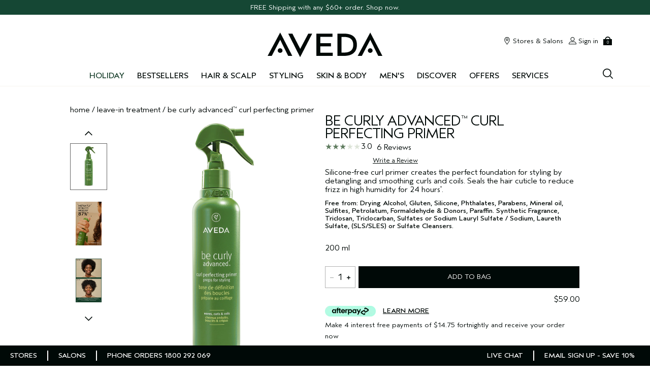

--- FILE ---
content_type: text/html; charset=utf-8
request_url: https://www.aveda.com.au/product/5303/127126/hair-care/leave-in-treatment/be-curly-advanced-curl-perfecting-primer
body_size: 121834
content:
<!DOCTYPE html><!--[if IEMobile 7 ]><html class="no-js iem7" lang="en-AU" dir="ltr"><![endif]--><!--[if lt IE 7 ]><html class="no-js ie6 oldie" lang="en-AU" dir="ltr"><![endif]--><!--[if IE 7 ]><html class="no-js ie7 oldie" lang="en-AU" dir="ltr"><![endif]--><!--[if IE 8 ]><html class="no-js ie8 oldie" lang="en-AU" dir="ltr"><![endif]--><!--[if (gte IE 9)|(gt IEMobile 7)|!(IEMobile)|!(IE)]><!--><html class="no-js" lang="en-AU" dir="ltr"><!--<![endif]--><head><meta http-equiv="X-UA-Compatible" content="IE=edge,chrome=1"><meta property="og:description" content="Silicone-free curl primer creates the perfect foundation for styling by detangling and smoothing curls and coils. Seals the hair cuticle to reduce frizz in high humidity for 24 hours&lt;sup&gt;*&lt;/sup&gt;." /><meta name="description" content="Preps curls, coils and waves for styling products and protects hair from the drying effects of the sun." /><meta property="keywords" content="" /><meta property="og:image" content="/media/images/products/355x600/white/av_sku_VC8H01_185278_355x600_0.jpg" /><link rel="alternate" hreflang="de-at" href="https://www.aveda.eu/at/de/product/8295461/127126/styling/haartonikum/be-curly-advancedtm-curl-perfecting-primer" /><link rel="alternate" hreflang="de-ch" href="https://www.aveda.eu/ch/de/product/8295461/127126/styling/haartonikum/be-curly-advancedtm-curl-perfecting-primer" /><link rel="alternate" hreflang="de-de" href="https://www.aveda.de/product/8295461/127126/styling/haartonikum/be-curly-advancedtm-curl-perfecting-primer" /><link rel="alternate" hreflang="en-at" href="https://www.aveda.eu/at/en/product/8295461/127126/styling/tonico-capilar/be-curly-advancedtm-primer-perfeccionador-de-rizos" /><link rel="alternate" hreflang="en-au" href="https://www.aveda.com.au/product/5303/127126/hair-care/leave-in-treatment/be-curly-advanced-curl-perfecting-primer" /><link rel="alternate" hreflang="en-be" href="https://www.aveda.eu/be/en/product/8295461/127126/styling/tonico-capilar/be-curly-advancedtm-primer-perfeccionador-de-rizos" /><link rel="alternate" hreflang="en-ca" href="https://www.aveda.ca/product/5303/127126/hair-care/leave-in-treatment/be-curly-advanced-curl-perfecting-primer" /><link rel="alternate" hreflang="en-ch" href="https://www.aveda.eu/ch/en/product/8295461/127126/styling/tonico-capilar/be-curly-advancedtm-primer-perfeccionador-de-rizos" /><link rel="alternate" hreflang="en-es" href="https://www.aveda.es/product/be-curly-advanced-primer-perfeccionador-de-rizos" /><link rel="alternate" hreflang="en-fr" href="https://www.aveda.fr/product/be-curly-advanced-base-de-definition-des-boucles" /><link rel="alternate" hreflang="en-gb" href="https://www.aveda.co.uk/product/5303/127126/hair-care/leave-in-treatment/be-curly-advanced-curl-perfecting-primer" /><link rel="alternate" hreflang="en-nl" href="https://www.aveda.eu/nl/en/product/8295461/127126/styling/tonico-capilar/be-curly-advancedtm-primer-perfeccionador-de-rizos" /><link rel="alternate" hreflang="en-us" href="https://www.aveda.com/product/5303/127126/hair-care/leave-in-treatment/be-curly-advanced-curl-perfecting-primer" /><link rel="alternate" hreflang="es-es" href="https://www.aveda.eu/es/es/product/8295461/127126/styling/tonico-capilar/be-curly-advancedtm-primer-perfeccionador-de-rizos" /><link rel="alternate" hreflang="fr-be" href="https://www.aveda.eu/be/fr/product/8295461/127126/styling/tonico-capilar/be-curly-advancedtm-primer-perfeccionador-de-rizos" /><link rel="alternate" hreflang="fr-fr" href="https://www.aveda.eu/fr/fr/product/8295461/127126/styling/tonico-capilar/be-curly-advancedtm-primer-perfeccionador-de-rizos" /><link rel="alternate" hreflang="it-ch" href="https://www.aveda.eu/ch/it/product/8295461/127126/styling/tonico-capilar/be-curly-advancedtm-primer-perfeccionador-de-rizos" /><link rel="alternate" hreflang="it-it" href="https://www.aveda.it/product/8295461/127126/styling/tonico-per-capelli/be-curly-advancedtm-primer-perfezionante-per-capelli-ricci" /><link rel="alternate" hreflang="ja-jp" href="https://www.aveda.jp/product/5303/127126/hair-care/leave-in-treatment/be-curly-advanced-curl-perfecting-primer" /><link rel="alternate" hreflang="nl-be" href="https://www.aveda.be/product/be-curly-advanced-curl-perfecting-primer" /><link rel="alternate" hreflang="nl-nl" href="https://www.aveda.eu/nl/nl/product/8295461/127126/styling/haartonikum/be-curly-advancedtm-curl-perfecting-primer" /><link rel="alternate" hreflang="tr-tr" href="https://www.aveda.com.tr/product/39814/127126/collections/be-curly-advanced/be-curly-advancedtm-durulanmayan-mist" /><link rel="alternate" hreflang="x-default" href="https://www.aveda.com/product/5303/127126/hair-care/leave-in-treatment/be-curly-advanced-curl-perfecting-primer" /><meta charset="utf-8" /><link rel="preload" fetchpriority="high" as="image" imagesrcset="/media/images/products/355x600/white/av_sku_VC8H01_185278_355x600_0.jpg" /><link rel="preconnect" href="https://js.sentry-cdn.com" crossorigin="anonymous" /><link rel="preload" as="font" crossorigin="anonymous" href="/_fonts/aveda/AvedaSans/AvedaSans-Light.woff2" fetchpriority="high" /><link rel="preload" as="font" crossorigin="anonymous" href="/_fonts/aveda/AvedaSans/AvedaSans-Regular.woff2" fetchpriority="high" /><link rel="preload" as="font" crossorigin="anonymous" href="/_fonts/aveda/AvedaSans/AvedaSans-Bold.woff2" fetchpriority="high" /><link rel="alternate" media="handheld" href="https://m.aveda.com.au/product/5303/127126/hair-care/leave-in-treatment/be-curly-advanced-curl-perfecting-primer" /><link rel="alternate" media="only screen and (max-width: 640px)" href="https://m.aveda.com.au/product/5303/127126/hair-care/leave-in-treatment/be-curly-advanced-curl-perfecting-primer" /><link rel="shortcut icon" href="/sites/aveda/themes/aveda_base/favicon.ico" /><link rel="preconnect" href="https://apac.sdapi.io" crossorigin="" /><script type="application/ld+json">{"@context":"http://schema.org/","@type":"Product","name":"be curly advanced&trade; curl perfecting primer","image":"https://www.aveda.com.au/media/images/products/355x600/white/av_sku_VC8H01_185278_355x600_0.jpg","description":"Preps curls, coils and waves for styling products and protects hair from the drying effects of the sun.","url":"https://www.aveda.com.au/product/5303/127126/hair-care/leave-in-treatment/be-curly-advanced-curl-perfecting-primer","brand":{"@type":"Brand","name":"Aveda Australia E-Commerce Site","image":"https://www.aveda.com.au/sites/aveda/themes/aveda_base/img/icons/src/logo.svg","url":"https://www.aveda.com.au/"},"sku":"VC8H01","offers":[{"@type":"Offer","seller":{"@type":"Organization","name":"Aveda Australia E-Commerce Site"},"image":"https://www.aveda.com.au/media/images/products/355x600/white/av_sku_VC8H01_185278_355x600_0.jpg","priceCurrency":"AUD","price":59,"itemCondition":"https://schema.org/NewCondition","availability":"http://schema.org/InStock","sku":"VC8H01"}]}</script><script type="application/json" id="page_data">{"analytics-datalayer":{"product_category":["CAT5303"],"product_base_id":[127126],"product_shade":[null],"datalayer_events":[],"product_name":["be curly advanced\u0026trade; curl perfecting primer"],"product_short_desc":["Preps curls, coils and waves for styling products and protects hair from the drying effects of the sun."],"product_sku":["SKU185278"],"product_product_code":["VC8H01"],"product_was_price":[""],"product_price":["59"],"product_sku_large_image_url":["\/media\/images\/products\/355x600\/white\/av_sku_VC8H01_185278_355x600_0.jpg"],"product_url":["\/product\/5303\/127126\/hair-care\/leave-in-treatment\/be-curly-advanced-curl-perfecting-primer"],"product_size":["200 ml "],"product_id":["PROD127126"],"product_impression_url":["\/product\/5311\/127117\/hair-care\/shampoo\/be-curly-advanced-shampoo","\/product\/5303\/127127\/hair-care\/leave-in-treatment\/be-curly-advanced-intensive-curl-perfecting-masque","\/product\/17770\/127132\/styling\/creme\/be-curly-advanced-curl-enhancer-cream","\/product\/17770\/127133\/styling\/creme\/be-curly-advanced-coil-definer-gel"],"product_impression_id":["PROD127117","PROD127127","PROD127132","PROD127133"],"product_impression_price":["52","88","59","52"],"product_impression_name":["be curly advanced\u0026trade; shampoo","be curly advanced\u0026trade; intensive curl perfecting masque","be curly advanced\u0026trade; curl enhancer cream","be curly advanced\u0026trade; coil definer gel"],"product_impression_sku_large_image_url":["\/media\/images\/products\/355x600\/white\/av_sku_VAAL01_185260_355x600_0.jpg","\/media\/images\/products\/355x600\/white\/av_sku_VC8Y01_185279_355x600_0.jpg","\/media\/images\/products\/355x600\/white\/av_sku_VC9001_185285_355x600_0.jpg","\/media\/images\/products\/355x600\/white\/av_sku_VC9101_185287_355x600_0.jpg"],"product_impression_size":["250 ml ","200 ml","200 ml","250 ml"],"product_impression_shade":[null,null,null,null],"product_impression_base_id":[127117,127127,127132,127133],"product_impression_category":["CAT5311","CAT5303","CAT17770","CAT17770"],"product_impression_product_code":["VAAL01","VC8Y01","VC9001","VC9101"],"product_impression_sku":["SKU185260","SKU185279","SKU185285","SKU185287"],"product_impression_was_price":["","","",""],"product_impression_short_desc":["Cleanses, moisturizes and removes product build-up for curls, coils and waves. ","Smooths, deeply conditions and adds shine to curls, coils and waves","Protects curls and waves from frizz in high humidity, hydrates and adds shine.","Protects coils and tight curls from frizz in high humidity, defines and adds shine."],"active_checkout_panel":null,"page_type":"product"},"catalog-spp":{"products":[{"MISC_FLAG":0,"DESCRIPTION":"Silicone-free curl primer creates the perfect foundation for styling by detangling and smoothing curls and coils. Seals the hair cuticle to reduce frizz in high humidity for 24 hours\u003Csup\u003E*\u003C\/sup\u003E.","FEATURE":null,"INGREDIENTS":null,"path":"CAT5303PROD127126","COVERAGE_STATEMENT":null,"LARGE_ALT_IMAGES":["\/media\/images\/products\/355x600\/white\/av_sku_VC8H01_185278_355x600_1.jpg","\/media\/images\/products\/355x600\/white\/av_sku_VC8H01_185278_355x600_2.jpg","\/media\/images\/products\/355x600\/white\/av_sku_VC8H01_185278_355x600_3.jpg","\/media\/images\/products\/355x600\/white\/av_sku_VC8H01_185278_355x600_4.jpg","\/media\/images\/products\/355x600\/white\/av_sku_VC8H01_185278_355x600_5.jpg","\/media\/images\/products\/355x600\/white\/av_sku_VC8H01_185278_355x600_6.jpg","\/media\/images\/products\/355x600\/white\/av_sku_VC8H01_185278_355x600_7.jpg","\/media\/images\/products\/355x600\/white\/av_sku_VC8H01_185278_355x600_8.jpg","\/media\/images\/products\/355x600\/white\/av_sku_VC8H01_185278_355x600_9.jpg","\/media\/images\/products\/355x600\/white\/av_sku_VC8H01_185278_355x600_10.jpg"],"SKIN_TYPE_STATEMENT":null,"FAMILY_CODE":"VC8H01","RATING_RANGE":null,"BRUSH_STATEMENT":null,"VIDEO_SOURCE_1":"MzZZkFUt6QE","BENEFIT_STATEMENT":null,"META_DESCRIPTION":null,"NOTES_STATEMENT":null,"HAIRTYPE_CHECKBOXES":null,"COLOR_IMPACT_STATEMENT":null,"MEDIUM_IMAGE":["\/media\/images\/products\/330x558\/av_sku_VC8H01_185278_330x558_0.jpg"],"IS_MULTISHADED":null,"PROD_SKIN_TYPE_TEXT":"0b0000","PRODUCT_TABBED_DATA":null,"XL_IMAGE":[],"SKIN_CONCERN_ATTR":null,"worksWith":["PROD127117","PROD127127","PROD127132","PROD127133"],"shaded":0,"defaultPath":"CAT5303PROD127126","FORMULA_FACTS_STATEMENT":null,"IMAGE_LARGE":["\/media\/images\/products\/355x600\/white\/av_prod_127126_355x600_0.jpg","\/media\/images\/products\/355x600\/white\/av_prod_127126_355x600_1.jpg","\/media\/images\/products\/355x600\/white\/av_prod_127126_355x600_2.jpg","\/media\/images\/products\/355x600\/white\/av_prod_127126_355x600_3.jpg","\/media\/images\/products\/355x600\/white\/av_prod_127126_355x600_4.jpg","\/media\/images\/products\/355x600\/white\/av_prod_127126_355x600_5.jpg","\/media\/images\/products\/355x600\/white\/av_prod_127126_355x600_6.jpg","\/media\/images\/products\/355x600\/white\/av_prod_127126_355x600_7.jpg","\/media\/images\/products\/355x600\/white\/av_prod_127126_355x600_8.jpg","\/media\/images\/products\/355x600\/white\/av_prod_127126_355x600_9.jpg"],"VIDEO_SOURCE_3":null,"PARENT_CAT_BASE_ID":null,"PROD_CAT_DISPLAY_ORDER":5,"FREEFROM_CHECKBOXES":null,"FORMULA":null,"VIDEO_POSTER_3":null,"IDEAL_FOR_STATEMENT":null,"SKIN_CONCERN_LABEL":"","DISPLAY_ORDER":5,"IMAGE_BADGES":null,"SMALL_IMAGE":"\/media\/images\/products\/171x289\/av_sku_VC8H01_185278_171x289_0.jpg","RATING_IMAGE":"\/images\/global\/transparent.gif","KEY_INGREDIENT":"\u003Cbr\u003E\u003Cbr\u003E  Vegan curl-perfecting peptide:\u003Cbr\u003E \u2022Powerful peptide blend derived from hydrolyzed pea and vegetable proteins for stronger curls, coils and waves\u003Cbr\u003E \u2022Peptide with low molecular weight penetrates and fortifies vulnerable strands\u003Cbr\u003E \u202217 essential amino acids\u003Cbr\u003E\u003Cbr\u003E  Kokum seed butter: Deeply nourishes and conditions, and provides slip and detangling to help reduce breakage of curls, coils and waves\u003Cbr\u003E\u003Cbr\u003E  Silicone free.\u003Cbr\u003E\u003Cbr\u003E  \u003Cstrong\u003ERESPONSIBLE RESOURCING\u003C\/strong\u003E\u003Cbr\u003E Kokum seed butter: A recovered ingredient from the Garcinia Indica juice industry obtained through expeller extraction","sized":1,"HAS_ZOOM":null,"PROD_CAT_IMAGE_NAME":"VC8H01","PRODUCT_ID":"PROD127126","RECOMMENDED_COUNT":null,"THUMBNAIL_IMAGE":null,"BENEFIT_CHECKBOXES":null,"RESPONSIBLE_PACKAGING":"90% post-consumer PCR HDPE bottle excluding pump.","skus":[{"MISC_FLAG":0,"LARGE_ALT_IMAGES":[],"SKIN_TONE":null,"VTO_FLAG_ONLINE":null,"SKU_BASE_ID":185278,"formattedUnitPrice":"","MEDIUM_IMAGE":["\/media\/images\/products\/330x558\/av_sku_VC8H01_185278_330x558_0.jpg"],"rs_sku_pc":"VC8H01","ILN_LISTING":"Ingredients: Water\\Aqua\\Eau, Propanediol, Ethylhexyl Olivate, Stearamidopropyl Dimethylamine, Polyester-11, Hydrolyzed Pea Protein, Hydrolyzed Vegetable Protein, Garcinia Indica (Kokum) Seed Butter, Kaempferia Galanga Root Extract, Squalane, Behentrimonium Methosulfate, Cetrimonium Chloride, Glycine Soja (Soybean) Oil, Hydroxypropyltrimonium Hydrolyzed Corn Starch, Bis-Octyldodecyl Dimer Dilinoleate\/Propanediol Copolymer, Sclerotium Gum, Sodium Chloride, Hydroxypropyl Starch Phosphate, Lactic Acid, Cetearyl Alcohol, Fragrance (Parfum), Linalool, Citral, Limonene, Citronellol, Eugenol, Geraniol, Tocopherol, Phenoxyethanol, Sodium Benzoate, Potassium Sorbate \u003CILN52210\u003E","XL_IMAGE":[],"RELEASE_DATE":null,"EXPIRATION_DATE":null,"HEX_VALUE":null,"worksWith":null,"IMAGE_LARGE":["\/media\/images\/products\/355x600\/white\/av_sku_VC8H01_185278_355x600_0.jpg"],"isDonation":0,"IS_PREORDERABLE":null,"ingredientListing":null,"DISPLAY_ORDER":1,"IMAGE_BADGES":null,"IMAGE_MEDIUM":["\/media\/images\/products\/330x548\/white\/av_sku_VC8H01_185278_330x548_0.jpg"],"SMALL_IMAGE":"\/media\/images\/products\/171x289\/av_sku_VC8H01_185278_171x289_0.jpg","SMOOSH_PATH_STRING":null,"FINISH":null,"REFILLABLE":1,"HAS_ZOOM":null,"UOM":null,"IS_ENGRAVABLE":null,"PRODUCT_ID":"PROD127126","SHADENAME":null,"PRICE":59,"SMOOSH_DESIGN":null,"PRODUCT_CODE":"VC8H01","LIFE_OF_PRODUCT":2,"SKIN_TONE_TEXT":"0b0000","NUMBER_OF_ALT_IMAGES_MEDIUM":null,"SHADE_DESCRIPTION":null,"rs_sku_availability":1,"SKIN_TYPE_TEXT":"0b0000","GIFTWRAP":1,"isOrderable":1,"SKIN_TYPE":0,"formattedPrice":"$59.00","PRODUCT_SIZE":"200 ml ","rs_sku_image":["\/media\/images\/products\/355x600\/white\/av_sku_VC8H01_185278_355x600_0.jpg"],"isComingSoon":0,"PRICE2":null,"SKU_ID":"SKU185278","formattedPrice2":"","ILN_NUMBER":"ILN52210","formattedInstallmentPrice":"$14.75","formattedTaxedPrice2":"$59.00","rs_sku_limited_remaining":0,"PARENT_CAT_ID":"CAT5303","IS_GIFTABLE":null,"NUMBER_OF_ALT_IMAGES_LARGE":null,"HEX_VALUE_STRING":"","FULL_PRODUCT_CODE":"VC8H010000","MISC_FLAG_TEXT":null,"isShoppable":1,"COLORGROUPING":null,"DEFAULT_SKU":1,"LARGE_IMAGE":["\/media\/images\/products\/355x600\/white\/av_sku_VC8H01_185278_355x600_0.jpg"],"rs_sku_price":59,"LARGE_ALT_IMAGES_WHITE":[],"SUPPRESS_SEARCH":null,"IMAGE_SMALL":"\/media\/images\/products\/171x289\/white\/av_sku_VC8H01_185278_171x289_0.jpg","NUMBER_OF_ALT_IMAGES":null,"UPC_CODE":"018084053683","inventoryStatus":1,"INVENTORY_STATUS":1,"DISPLAY_STATUS":7,"UNIT_SIZE":null,"VTO_FOUNDATION_ONLINE":null,"formattedTaxedPrice":"$59.00"}],"PROD_RGN_NAME":"be curly advanced\u003Cspan class=\u0022trade\u0022\u003E\u0026trade;\u003C\/span\u003E curl perfecting primer","rs_default_pc":"VC8H01","DIMENSIONS_STATEMENT":null,"rs_default_rating":0,"RECOMMENDED_PERCENT":null,"MPP_FILTER":null,"VIDEO_PROVIDER":"YouTube","ATTRIBUTE_DESC_2":null,"taxPriceRange":"$59.00","priceRange":"$59.00","ATTRIBUTE_DESC_1":null,"VIDEO_POSITION_3":null,"TOTAL_REVIEW_COUNT":null,"AVERAGE_RATING":null,"rs_default_image":["\/media\/images\/products\/355x600\/white\/av_sku_VC8H01_185278_355x600_0.jpg"],"ONLY_RATINGS_COUNT":null,"skinTone":0,"KEYINGREDIENTS_CHECKBOXES":null,"APPLICATOR_STYLE_STATEMENT":null,"FINISH_STATEMENT":null,"ATTRIBUTE_DESC_3":null,"ATTRIBUTE_BENEFIT":"The last step of your wash day routine and the first in your styling. This priming leave-in for curly hair protects from the drying effects of the sun, instantly reduces frizz by 87%\u003Csup\u003E*\u003C\/sup\u003E, and detangles to reduce breakage from combing. It fortifies and smooths curls and coils, creating the perfect foundation and allowing flexibility for the styling products that come next. \u003Cbr\u003E\u003Cbr\u003ECurls, coils and waves are naturally more fragile, which is why our game-changing curly hair primer also replenishes strength with a peptide derived from plant proteins.\u003Cbr\u003E\u003Cbr\u003ECreated with our expert team of texture stylists. \u003Cbr\u003E\u003Cbr\u003E\u003Cstrong\u003ESuitable for\u003C\/strong\u003E\u003Cbr\u003E All curl types: coily (4A \u2013 4C), curly (3A \u2013 3C) and wavy (2A \u20132C)\u003Cbr\u003EAll hair types: fine, medium and thick\u003Cbr\u003E\u003Cbr\u003E\u003Cstrong\u003EAroma\u003C\/strong\u003E\u003Cbr\u003E Refreshing citrus Pure-Fume\u003Cspan class=\u0022trade\u0022\u003E\u0026trade;\u003C\/span\u003E aroma with certified organic lemon, bergamot, orange and other pure plant and flower essences. \u003Cbr\u003E\u003Cbr\u003E 97% naturally derived\u003Csup\u003E**\u003C\/sup\u003E. Vegan. Leaping Bunny Approved.\u003Cbr\u003E\u003Cbr\u003E\u003CSPAN style=\u0022FONT-SIZE: 12px\u0022\u003E\u003Csup\u003E*\u003C\/sup\u003EEx-vivo testing on tresses. \u003Cbr\u003E\u003Csup\u003E**\u003C\/sup\u003EPer ISO Standard 16128, from plant sources, non-petroleum mineral sources, and\/or water.\u003C\/SPAN\u003E","rs_default_count":null,"RESPONSIBLE_MANUFACTURING":"\u2022We use 100% renewable electricity fueled by our 3.6 acre, 1.52MW onsite solar array, plus wind power credits and offsets.\u003Cbr\u003E \u2022Our primary manufacturing facility has achieved Zero industrial waste to landfill status.","PRODUCT_USAGE":"\u003Cstrong\u003EHow to Use\u003C\/strong\u003E\u003Cbr\u003E\u003Cbr\u003E Lightly mist clean, damp hair. Do not rinse. Style as usual.\u003Cbr\u003E\u003Cbr\u003E\u003Cstrong\u003EREGIMEN\u003C\/strong\u003E\u003Cbr\u003ETight curls and coils:\u003Cbr\u003E\u2022On wash days, use be curly advanced\u003Cspan class=\u0022trade\u0022\u003E\u0026trade;\u003C\/span\u003E shampoo, intensive curl perfecting masque and curl perfecting primer, then style with coil definer gel\u003Cbr\u003E\u2022Between wash days, swap shampoo for the co-wash to gently cleanse and condition curls and coils without stripping. Follow with masque, primer and gel\u003Cbr\u003E\u003Cbr\u003EWavy and loosely curly hair: \u003Cbr\u003E\u2022 On wash days, use be curly advanced\u003Cspan class=\u0022trade\u0022\u003E\u0026trade;\u003C\/span\u003E shampoo, conditioner and curl perfecting primer, then style with curl enhancer cream\u003Cbr\u003E\u2022 Swap conditioner for the intensive curl perfecting masque every 2 \u2013 3 wash days, depending on your individual hair needs","ATTRIBUTE_DESC_4":null,"REFILLABLE_STATEMENT":null,"FORM_STATEMENT":null,"FRAGRANCE_TYPE_STATEMENT":null,"GIFT_SET_STATEMENT":null,"VIDEO_POSITION_2":null,"url":"\/product\/5303\/127126\/hair-care\/leave-in-treatment\/be-curly-advanced-curl-perfecting-primer","LUXURY_CARE_FOR_STATEMENT":null,"rs_default_desc":"Preps curls, coils and waves for styling products and protects hair from the drying effects of the sun.","buildCanonicalURL":"\/product\/5303\/127126\/hair-care\/leave-in-treatment\/be-curly-advanced-curl-perfecting-primer","VIDEO_POSTER_1":"\/media\/images\/products\/355x600\/white\/av_prod_127126_355x600_HOWTOVIDEO.jpg","rs_default_name":"be curly advanced\u003Cspan class=\u0022trade\u0022\u003E\u0026trade;\u003C\/span\u003E curl perfecting primer","skinType":0,"PARENT_CAT_ID":"CAT5303","VIDEO_POSTER_2":null,"TITLE_TAG":null,"SKIN_CONCERN":[],"PARENT_PRODUCT_TYPE":null,"NUMBER_OF_ALT_IMAGES_LARGE":10,"META_KEYWORDS":null,"rs_default_url":"\/product\/5303\/127126\/hair-care\/leave-in-treatment\/be-curly-advanced-curl-perfecting-primer","MISC_FLAG_TEXT":null,"DEFAULT_CAT_ID":"CAT5303","AVERAGE_RATING_PERCENT":null,"VIDEO_POSITION_1":8,"isShoppable":1,"ASPIRATIONAL_COPY":"\u003Cstrong\u003EFree from: Drying Alcohol, Gluten, Silicone, Phthalates, Parabens, Mineral oil, Sulfites, Petrolatum, Formaldehyde \u0026 Donors, Paraffin. Synthetic Fragrance, Triclosan, Triclocarban, Sulfates or Sodium Lauryl Sulfate \/ Sodium, Laureth Sulfate, (SLS\/SLES) or Sulfate Cleansers.\u003C\/strong\u003E","rs_default_currency":"$","LARGE_IMAGE":["\/media\/images\/products\/355x600\/white\/av_sku_VC8H01_185278_355x600_0.jpg"],"SKINTYPE_DESC":"","FEELING_STATEMENT":null,"SUB_LINE":null,"PROD_SKIN_TYPE":null,"LARGE_ALT_IMAGES_WHITE":["\/media\/images\/products\/355x600\/white\/av_prod_127126_355x600_0.jpg","\/media\/images\/products\/355x600\/white\/av_prod_127126_355x600_1.jpg","\/media\/images\/products\/355x600\/white\/av_prod_127126_355x600_2.jpg","\/media\/images\/products\/355x600\/white\/av_prod_127126_355x600_3.jpg","\/media\/images\/products\/355x600\/white\/av_prod_127126_355x600_4.jpg","\/media\/images\/products\/355x600\/white\/av_prod_127126_355x600_5.jpg","\/media\/images\/products\/355x600\/white\/av_prod_127126_355x600_6.jpg","\/media\/images\/products\/355x600\/white\/av_prod_127126_355x600_7.jpg","\/media\/images\/products\/355x600\/white\/av_prod_127126_355x600_8.jpg","\/media\/images\/products\/355x600\/white\/av_prod_127126_355x600_9.jpg"],"SUPPRESS_SEARCH":null,"NUMBER_OF_ALT_IMAGES":10,"SHORT_DESC":"Preps curls, coils and waves for styling products and protects hair from the drying effects of the sun.","VIDEO_SOURCE_2":null,"PROD_RGN_SUBHEADING":null,"DISPLAY_STATUS":7,"category":{"META_DESCRIPTION":null,"CATEGORY_NAME":"leave-in treatment","SEO_URL":"\/products\/5303\/hair-care\/leave-in-treatment","CAT_BASE_ID":5303,"CATEGORY_ID":"CAT5303"},"PROD_BASE_ID":127126,"defaultSku":{"MISC_FLAG":0,"LARGE_ALT_IMAGES":[],"SKIN_TONE":null,"VTO_FLAG_ONLINE":null,"SKU_BASE_ID":185278,"formattedUnitPrice":"","MEDIUM_IMAGE":["\/media\/images\/products\/330x558\/av_sku_VC8H01_185278_330x558_0.jpg"],"rs_sku_pc":"VC8H01","ILN_LISTING":"Ingredients: Water\\Aqua\\Eau, Propanediol, Ethylhexyl Olivate, Stearamidopropyl Dimethylamine, Polyester-11, Hydrolyzed Pea Protein, Hydrolyzed Vegetable Protein, Garcinia Indica (Kokum) Seed Butter, Kaempferia Galanga Root Extract, Squalane, Behentrimonium Methosulfate, Cetrimonium Chloride, Glycine Soja (Soybean) Oil, Hydroxypropyltrimonium Hydrolyzed Corn Starch, Bis-Octyldodecyl Dimer Dilinoleate\/Propanediol Copolymer, Sclerotium Gum, Sodium Chloride, Hydroxypropyl Starch Phosphate, Lactic Acid, Cetearyl Alcohol, Fragrance (Parfum), Linalool, Citral, Limonene, Citronellol, Eugenol, Geraniol, Tocopherol, Phenoxyethanol, Sodium Benzoate, Potassium Sorbate \u003CILN52210\u003E","XL_IMAGE":[],"RELEASE_DATE":null,"EXPIRATION_DATE":null,"HEX_VALUE":null,"worksWith":null,"IMAGE_LARGE":["\/media\/images\/products\/355x600\/white\/av_sku_VC8H01_185278_355x600_0.jpg"],"isDonation":0,"IS_PREORDERABLE":null,"ingredientListing":null,"DISPLAY_ORDER":1,"IMAGE_BADGES":null,"IMAGE_MEDIUM":["\/media\/images\/products\/330x548\/white\/av_sku_VC8H01_185278_330x548_0.jpg"],"SMALL_IMAGE":"\/media\/images\/products\/171x289\/av_sku_VC8H01_185278_171x289_0.jpg","SMOOSH_PATH_STRING":null,"FINISH":null,"REFILLABLE":1,"HAS_ZOOM":null,"UOM":null,"IS_ENGRAVABLE":null,"PRODUCT_ID":"PROD127126","SHADENAME":null,"PRICE":59,"SMOOSH_DESIGN":null,"PRODUCT_CODE":"VC8H01","LIFE_OF_PRODUCT":2,"SKIN_TONE_TEXT":"0b0000","NUMBER_OF_ALT_IMAGES_MEDIUM":null,"SHADE_DESCRIPTION":null,"rs_sku_availability":1,"SKIN_TYPE_TEXT":"0b0000","GIFTWRAP":1,"isOrderable":1,"SKIN_TYPE":0,"formattedPrice":"$59.00","PRODUCT_SIZE":"200 ml ","rs_sku_image":["\/media\/images\/products\/355x600\/white\/av_sku_VC8H01_185278_355x600_0.jpg"],"isComingSoon":0,"PRICE2":null,"SKU_ID":"SKU185278","formattedPrice2":"","ILN_NUMBER":"ILN52210","formattedInstallmentPrice":"$14.75","formattedTaxedPrice2":"$59.00","rs_sku_limited_remaining":0,"PARENT_CAT_ID":"CAT5303","IS_GIFTABLE":null,"NUMBER_OF_ALT_IMAGES_LARGE":null,"HEX_VALUE_STRING":"","FULL_PRODUCT_CODE":"VC8H010000","MISC_FLAG_TEXT":null,"isShoppable":1,"COLORGROUPING":null,"DEFAULT_SKU":1,"LARGE_IMAGE":["\/media\/images\/products\/355x600\/white\/av_sku_VC8H01_185278_355x600_0.jpg"],"rs_sku_price":59,"LARGE_ALT_IMAGES_WHITE":[],"SUPPRESS_SEARCH":null,"IMAGE_SMALL":"\/media\/images\/products\/171x289\/white\/av_sku_VC8H01_185278_171x289_0.jpg","NUMBER_OF_ALT_IMAGES":null,"UPC_CODE":"018084053683","inventoryStatus":1,"INVENTORY_STATUS":1,"DISPLAY_STATUS":7,"UNIT_SIZE":null,"VTO_FOUNDATION_ONLINE":null,"formattedTaxedPrice":"$59.00"},"has_alt_images":true,"IMAGE_GROUP":[{"IMAGE":"\/media\/images\/products\/355x600\/white\/av_sku_VC8H01_185278_355x600_0.jpg","NO_LAZYLOAD":true},{"IMAGE":"\/media\/images\/products\/355x600\/white\/av_prod_127126_355x600_0.jpg","NO_LAZYLOAD":false},{"IMAGE":"\/media\/images\/products\/355x600\/white\/av_prod_127126_355x600_1.jpg","NO_LAZYLOAD":false},{"IMAGE":"\/media\/images\/products\/355x600\/white\/av_prod_127126_355x600_2.jpg","NO_LAZYLOAD":false},{"IMAGE":"\/media\/images\/products\/355x600\/white\/av_prod_127126_355x600_3.jpg","NO_LAZYLOAD":false},{"IMAGE":"\/media\/images\/products\/355x600\/white\/av_prod_127126_355x600_4.jpg","NO_LAZYLOAD":false},{"IMAGE":"\/media\/images\/products\/355x600\/white\/av_prod_127126_355x600_5.jpg","NO_LAZYLOAD":false},{"IMAGE":"\/media\/images\/products\/355x600\/white\/av_prod_127126_355x600_HOWTOVIDEO.jpg","VIDEO_SOURCE":"MzZZkFUt6QE","IS_TYPE_VIDEO":true,"NO_LAZYLOAD":false},{"IMAGE":"\/media\/images\/products\/355x600\/white\/av_prod_127126_355x600_6.jpg","NO_LAZYLOAD":false},{"IMAGE":"\/media\/images\/products\/355x600\/white\/av_prod_127126_355x600_7.jpg","NO_LAZYLOAD":false},{"IMAGE":"\/media\/images\/products\/355x600\/white\/av_prod_127126_355x600_8.jpg","NO_LAZYLOAD":false},{"IMAGE":"\/media\/images\/products\/355x600\/white\/av_prod_127126_355x600_9.jpg","NO_LAZYLOAD":false}],"price2Range":null}]},"works_with_products":{"products":[{"MISC_FLAG":0,"DESCRIPTION":"Creamy, sulfate-free shampoo for curly hair removes build-up without stripping hair and delivers moisture to curls, coils and waves. Reduces frizz\u003Csup\u003E*\u003C\/sup\u003E and provides manageability while enhancing shine.","FEATURE":null,"INGREDIENTS":null,"path":"CAT5311PROD127117","COVERAGE_STATEMENT":null,"LARGE_ALT_IMAGES":["\/media\/images\/products\/355x600\/white\/av_sku_VAAL01_185260_355x600_1.jpg","\/media\/images\/products\/355x600\/white\/av_sku_VAAL01_185260_355x600_2.jpg","\/media\/images\/products\/355x600\/white\/av_sku_VAAL01_185260_355x600_3.jpg","\/media\/images\/products\/355x600\/white\/av_sku_VAAL01_185260_355x600_4.jpg","\/media\/images\/products\/355x600\/white\/av_sku_VAAL01_185260_355x600_5.jpg","\/media\/images\/products\/355x600\/white\/av_sku_VAAL01_185260_355x600_6.jpg","\/media\/images\/products\/355x600\/white\/av_sku_VAAL01_185260_355x600_7.jpg","\/media\/images\/products\/355x600\/white\/av_sku_VAAL01_185260_355x600_8.jpg","\/media\/images\/products\/355x600\/white\/av_sku_VAAL01_185260_355x600_9.jpg","\/media\/images\/products\/355x600\/white\/av_sku_VAAL01_185260_355x600_10.jpg"],"SKIN_TYPE_STATEMENT":null,"FAMILY_CODE":"VAAL01","RATING_RANGE":null,"BRUSH_STATEMENT":null,"VIDEO_SOURCE_1":"MzZZkFUt6QE","BENEFIT_STATEMENT":null,"META_DESCRIPTION":null,"NOTES_STATEMENT":null,"HAIRTYPE_CHECKBOXES":["curly_hairtype"],"COLOR_IMPACT_STATEMENT":null,"MEDIUM_IMAGE":["\/media\/images\/products\/330x558\/av_sku_VAAL01_185260_330x558_0.jpg"],"IS_MULTISHADED":null,"PROD_SKIN_TYPE_TEXT":"0b0000","PRODUCT_TABBED_DATA":null,"XL_IMAGE":[],"SKIN_CONCERN_ATTR":null,"worksWith":["PROD127118","PROD127127","PROD127132","PROD127133"],"shaded":0,"defaultPath":"CAT5311PROD127117","FORMULA_FACTS_STATEMENT":null,"IMAGE_LARGE":["\/media\/images\/products\/355x600\/white\/av_prod_127117_355x600_0.jpg","\/media\/images\/products\/355x600\/white\/av_prod_127117_355x600_1.jpg","\/media\/images\/products\/355x600\/white\/av_prod_127117_355x600_2.jpg","\/media\/images\/products\/355x600\/white\/av_prod_127117_355x600_3.jpg","\/media\/images\/products\/355x600\/white\/av_prod_127117_355x600_4.jpg","\/media\/images\/products\/355x600\/white\/av_prod_127117_355x600_5.jpg","\/media\/images\/products\/355x600\/white\/av_prod_127117_355x600_6.jpg","\/media\/images\/products\/355x600\/white\/av_prod_127117_355x600_7.jpg","\/media\/images\/products\/355x600\/white\/av_prod_127117_355x600_8.jpg","\/media\/images\/products\/355x600\/white\/av_prod_127117_355x600_9.jpg"],"VIDEO_SOURCE_3":null,"PARENT_CAT_BASE_ID":null,"PROD_CAT_DISPLAY_ORDER":2,"FREEFROM_CHECKBOXES":null,"FORMULA":null,"VIDEO_POSTER_3":null,"IDEAL_FOR_STATEMENT":null,"SKIN_CONCERN_LABEL":"","DISPLAY_ORDER":2,"IMAGE_BADGES":null,"SMALL_IMAGE":"\/media\/images\/products\/171x289\/av_sku_VAAL01_185260_171x289_0.jpg","RATING_IMAGE":"\/images\/global\/transparent.gif","KEY_INGREDIENT":"\u003Cbr\u003E\u003Cbr\u003EVegan curl-perfecting peptide:\u003Cbr\u003E \u2022Powerful peptide blend derived from hydrolyzed pea and vegetable proteins for stronger curls, coils and waves\u003Cbr\u003E \u2022Peptide with low molecular weight penetrates and fortifies vulnerable strands\u003Cbr\u003E \u202217 essential amino acids\u003Cbr\u003E\u003Cbr\u003E  Kokum seed butter: Deeply nourishes and conditions, and provides slip and detangling to help reduce breakage of curls, coils and waves.\u003Cbr\u003E\u003Cbr\u003E  Silicone and sulfate cleanser free.\u003Cbr\u003E\u003Cbr\u003E  \u003Cstrong\u003ERESPONSIBLE RESOURCING\u003C\/strong\u003E\u003Cbr\u003E Kokum seed butter: A recovered ingredient from the Garcinia Indica juice industry obtained through expeller extraction","sized":1,"HAS_ZOOM":null,"PROD_CAT_IMAGE_NAME":"VAAL01","PRODUCT_ID":"PROD127117","RECOMMENDED_COUNT":null,"THUMBNAIL_IMAGE":null,"BENEFIT_CHECKBOXES":null,"RESPONSIBLE_PACKAGING":"Minimum 90% post-consumer HDPE bottle. Please recycle.","skus":[{"MISC_FLAG":0,"LARGE_ALT_IMAGES":[],"SKIN_TONE":null,"VTO_FLAG_ONLINE":null,"SKU_BASE_ID":185260,"formattedUnitPrice":"","MEDIUM_IMAGE":["\/media\/images\/products\/330x558\/av_sku_VAAL01_185260_330x558_0.jpg","\/media\/images\/products\/330x558\/av_sku_VAAL01_185260_330x558_1.jpg"],"rs_sku_pc":"VAAL01","ILN_LISTING":"Ingredients: Water\\Aqua\\Eau, Sodium Cocoyl Methyl Isethionate, Sodium Chloride, Cocamide Mipa, Propanediol, Babassuamidopropyl Betaine, Sodium Methyl Cocoyl Taurate, Glycol Distearate, Hydrolyzed Pea Protein, Hydrolyzed Vegetable Protein, Garcinia Indica (Kokum) Seed Butter, Helianthus Annuus (Sunflower) Seed Oil, Glycerin, Glycol Stearate, Ethyl Macadamiate, Behenyl\/Octyldodecyl Propanediol Citrate Crosspolymer, Tocopherol, Stearamidopropyl Dimethylamine, Guar Hydroxypropyltrimonium Chloride, Citric Acid, Fragrance (Parfum), Linalool, Citral, Limonene, Citronellol, Eugenol, Geraniol, Sodium Phytate, Phenoxyethanol, Potassium Sorbate, Sodium Benzoate \u003CILN52341\u003E","XL_IMAGE":[],"RELEASE_DATE":null,"EXPIRATION_DATE":null,"HEX_VALUE":null,"worksWith":null,"IMAGE_LARGE":["\/media\/images\/products\/355x600\/white\/av_sku_VAAL01_185260_355x600_0.jpg"],"isDonation":0,"IS_PREORDERABLE":null,"ingredientListing":null,"DISPLAY_ORDER":1,"IMAGE_BADGES":null,"IMAGE_MEDIUM":["\/media\/images\/products\/330x548\/white\/av_sku_VAAL01_185260_330x548_0.jpg","\/media\/images\/products\/330x548\/white\/av_sku_VAAL01_185260_330x548_1.jpg"],"SMALL_IMAGE":"\/media\/images\/products\/171x289\/av_sku_VAAL01_185260_171x289_0.jpg","SMOOSH_PATH_STRING":null,"FINISH":null,"REFILLABLE":1,"HAS_ZOOM":null,"UOM":null,"IS_ENGRAVABLE":null,"PRODUCT_ID":"PROD127117","SHADENAME":null,"PRICE":52,"SMOOSH_DESIGN":null,"PRODUCT_CODE":"VAAL01","LIFE_OF_PRODUCT":2,"SKIN_TONE_TEXT":"0b0000","NUMBER_OF_ALT_IMAGES_MEDIUM":1,"SHADE_DESCRIPTION":null,"rs_sku_availability":1,"SKIN_TYPE_TEXT":"0b0000","GIFTWRAP":1,"isOrderable":1,"SKIN_TYPE":0,"formattedPrice":"$52.00","PRODUCT_SIZE":"250 ml ","rs_sku_image":["\/media\/images\/products\/355x600\/white\/av_sku_VAAL01_185260_355x600_0.jpg"],"isComingSoon":0,"PRICE2":null,"SKU_ID":"SKU185260","formattedPrice2":"","ILN_NUMBER":"ILN52341","formattedInstallmentPrice":"$13.00","formattedTaxedPrice2":"$52.00","rs_sku_limited_remaining":0,"PARENT_CAT_ID":"CAT5311","IS_GIFTABLE":null,"NUMBER_OF_ALT_IMAGES_LARGE":null,"HEX_VALUE_STRING":"","FULL_PRODUCT_CODE":"VAAL010000","MISC_FLAG_TEXT":null,"isShoppable":1,"COLORGROUPING":null,"DEFAULT_SKU":1,"LARGE_IMAGE":["\/media\/images\/products\/355x600\/white\/av_sku_VAAL01_185260_355x600_0.jpg"],"rs_sku_price":52,"LARGE_ALT_IMAGES_WHITE":[],"SUPPRESS_SEARCH":null,"IMAGE_SMALL":"\/media\/images\/products\/171x289\/white\/av_sku_VAAL01_185260_171x289_0.jpg","NUMBER_OF_ALT_IMAGES":null,"UPC_CODE":"018084051979","inventoryStatus":1,"INVENTORY_STATUS":1,"DISPLAY_STATUS":7,"UNIT_SIZE":null,"VTO_FOUNDATION_ONLINE":null,"formattedTaxedPrice":"$52.00"},{"MISC_FLAG":0,"LARGE_ALT_IMAGES":[],"SKIN_TONE":null,"VTO_FLAG_ONLINE":null,"SKU_BASE_ID":196773,"formattedUnitPrice":"","MEDIUM_IMAGE":["\/media\/images\/products\/330x558\/av_sku_VAAN01_196773_330x558_0.jpg"],"rs_sku_pc":"VAAN01","ILN_LISTING":null,"XL_IMAGE":[],"RELEASE_DATE":null,"EXPIRATION_DATE":null,"HEX_VALUE":null,"worksWith":null,"IMAGE_LARGE":["\/media\/images\/products\/355x600\/white\/av_sku_VAAN01_196773_355x600_0.jpg"],"isDonation":0,"IS_PREORDERABLE":null,"ingredientListing":null,"DISPLAY_ORDER":1,"IMAGE_BADGES":null,"IMAGE_MEDIUM":["\/media\/images\/products\/330x548\/white\/av_sku_VAAN01_196773_330x548_0.jpg"],"SMALL_IMAGE":"\/media\/images\/products\/171x289\/av_sku_VAAN01_196773_171x289_0.jpg","SMOOSH_PATH_STRING":null,"FINISH":null,"REFILLABLE":0,"HAS_ZOOM":null,"UOM":null,"IS_ENGRAVABLE":null,"PRODUCT_ID":"PROD127117","SHADENAME":null,"PRICE":147,"SMOOSH_DESIGN":null,"PRODUCT_CODE":"VAAN01","LIFE_OF_PRODUCT":2,"SKIN_TONE_TEXT":"0b0000","NUMBER_OF_ALT_IMAGES_MEDIUM":null,"SHADE_DESCRIPTION":null,"rs_sku_availability":1,"SKIN_TYPE_TEXT":"0b0000","GIFTWRAP":1,"isOrderable":1,"SKIN_TYPE":0,"formattedPrice":"$147.00","PRODUCT_SIZE":"1 litre","rs_sku_image":["\/media\/images\/products\/355x600\/white\/av_sku_VAAN01_196773_355x600_0.jpg"],"isComingSoon":0,"PRICE2":null,"SKU_ID":"SKU196773","formattedPrice2":"","ILN_NUMBER":null,"formattedInstallmentPrice":"$36.75","formattedTaxedPrice2":"$147.00","rs_sku_limited_remaining":0,"PARENT_CAT_ID":"CAT5311","IS_GIFTABLE":null,"NUMBER_OF_ALT_IMAGES_LARGE":null,"HEX_VALUE_STRING":"","FULL_PRODUCT_CODE":"VAAN010001","MISC_FLAG_TEXT":"NEW LITRE SIZE","isShoppable":1,"COLORGROUPING":null,"DEFAULT_SKU":0,"LARGE_IMAGE":["\/media\/images\/products\/355x600\/white\/av_sku_VAAN01_196773_355x600_0.jpg"],"rs_sku_price":147,"LARGE_ALT_IMAGES_WHITE":[],"SUPPRESS_SEARCH":null,"IMAGE_SMALL":"\/media\/images\/products\/171x289\/white\/av_sku_VAAN01_196773_171x289_0.jpg","NUMBER_OF_ALT_IMAGES":null,"UPC_CODE":"018084051993","inventoryStatus":1,"INVENTORY_STATUS":1,"DISPLAY_STATUS":7,"UNIT_SIZE":null,"VTO_FOUNDATION_ONLINE":null,"formattedTaxedPrice":"$147.00"}],"PROD_RGN_NAME":"be curly advanced\u003Cspan class=\u0022trade\u0022\u003E\u0026trade;\u003C\/span\u003E shampoo","rs_default_pc":"VAAL01","DIMENSIONS_STATEMENT":null,"rs_default_rating":0,"RECOMMENDED_PERCENT":null,"MPP_FILTER":null,"VIDEO_PROVIDER":"YouTube","ATTRIBUTE_DESC_2":null,"taxPriceRange":"$52.00 - $147.00","priceRange":"$52.00 - $147.00","ATTRIBUTE_DESC_1":null,"VIDEO_POSITION_3":null,"TOTAL_REVIEW_COUNT":null,"AVERAGE_RATING":null,"rs_default_image":["\/media\/images\/products\/355x600\/white\/av_sku_VAAL01_185260_355x600_0.jpg"],"ONLY_RATINGS_COUNT":null,"skinTone":0,"KEYINGREDIENTS_CHECKBOXES":null,"APPLICATOR_STYLE_STATEMENT":null,"FINISH_STATEMENT":null,"ATTRIBUTE_DESC_3":null,"ATTRIBUTE_BENEFIT":"Give your wash day routine a strong foundation. Curls, coils and waves are naturally more fragile, which is why our game-changing shampoo for curly hair, coily hair and wavy hair replenishes with an essential curl-strengthening peptide derived from plant proteins. \u003Cbr\u003E\u003Cbr\u003EThis silicone-free shampoo for curly hair types removes impurities and product build-up from hair and scalp. When used with be curly advanced\u003Cspan class=\u0022trade\u0022\u003E\u0026trade;\u003C\/span\u003E conditioner it acts as a defensive shield, enveloping the curl to protect against humidity and instantly reduce frizz\u003Csup\u003E*\u003C\/sup\u003E. After one wash day, curl patterns look healthier and more defined\u003Csup\u003E*\u003C\/sup\u003E.\u003Cbr\u003E\u003Cbr\u003ECreated with our expert team of texture stylists. \u003Cbr\u003E\u003Cbr\u003E\u003Cstrong\u003ESuitable for\u003C\/strong\u003E\u003Cbr\u003E All curl types: coily (4A \u2013 4C), curly (3A \u2013 3C) and wavy (2A \u20132C)\u003Cbr\u003EAll hair types: fine, medium and thick\u003Cbr\u003E\u003Cbr\u003E\u003Cstrong\u003EAroma\u003C\/strong\u003E\u003Cbr\u003E Refreshing citrus Pure-Fume\u003Cspan class=\u0022trade\u0022\u003E\u0026trade;\u003C\/span\u003E aroma with certified organic lemon, bergamot, orange and other pure plant and flower essences.\u003Cbr\u003E\u003Cbr\u003E 94% naturally derived\u003Csup\u003E**\u003C\/sup\u003E. Vegan. Leaping Bunny Approved.\u003Cbr\u003E\u003Cbr\u003E\u003CSPAN style=\u0022FONT-SIZE: 12px\u0022\u003E\u003Csup\u003E*\u003C\/sup\u003EEx-vivo testing on tresses when used with be curly advanced\u003Cspan class=\u0022trade\u0022\u003E\u0026trade;\u003C\/span\u003E conditioner.\u003Cbr\u003E\u003Csup\u003E**\u003C\/sup\u003EPer ISO Standard 16128, from plant sources, non-petroleum mineral sources, and\/or water.\u003C\/SPAN\u003E ","rs_default_count":null,"RESPONSIBLE_MANUFACTURING":"\u2022We use 100% renewable electricity fueled by our 3.6 acre, 1.52MW onsite solar array, plus wind power credits and offsets.\u003Cbr\u003E \u2022Our primary manufacturing facility has achieved Zero industrial waste to landfill status. ","PRODUCT_USAGE":"\u003Cstrong\u003EHow to Use\u003C\/strong\u003E\u003Cbr\u003E\u003Cbr\u003E Massage into wet hair and scalp. Rinse.\u003Cbr\u003EFollow with be curly advanced\u003Cspan class=\u0022trade\u0022\u003E\u0026trade;\u003C\/span\u003E conditioner.\u003Cbr\u003E\u003Cbr\u003E\u003Cstrong\u003EREGIMEN\u003C\/strong\u003E\u003Cbr\u003ETight curls and coils:\u003Cbr\u003E\u2022On wash days, use be curly advanced\u003Cspan class=\u0022trade\u0022\u003E\u0026trade;\u003C\/span\u003E shampoo, intensive curl perfecting masque and curl perfecting primer, then style with coil definer gel\u003Cbr\u003E\u2022Co-wash curls and coils between wash days to gently cleanse without stripping\u003Cbr\u003E\u003Cbr\u003EWavy and loosely curly hair:\u003Cbr\u003E\u2022On wash days, use be curly advanced\u003Cspan class=\u0022trade\u0022\u003E\u0026trade;\u003C\/span\u003E shampoo, conditioner and curl perfecting primer, then style with curl enhancer cream\u003Cbr\u003E\u2022Swap conditioner for the intensive curl perfecting masque every 2 \u2013 3 wash days, depending on your individual hair needs","ATTRIBUTE_DESC_4":null,"REFILLABLE_STATEMENT":null,"FORM_STATEMENT":null,"FRAGRANCE_TYPE_STATEMENT":null,"GIFT_SET_STATEMENT":null,"VIDEO_POSITION_2":null,"url":"\/product\/5311\/127117\/hair-care\/shampoo\/be-curly-advanced-shampoo","LUXURY_CARE_FOR_STATEMENT":null,"rs_default_desc":"Cleanses, moisturizes and removes product build-up for curls, coils and waves. ","buildCanonicalURL":"\/product\/5311\/127117\/hair-care\/shampoo\/be-curly-advanced-shampoo","VIDEO_POSTER_1":"\/media\/images\/products\/355x600\/white\/av_prod_127117_355x600_HOWTOVIDEO.jpg","rs_default_name":"be curly advanced\u003Cspan class=\u0022trade\u0022\u003E\u0026trade;\u003C\/span\u003E shampoo","skinType":0,"PARENT_CAT_ID":"CAT5311","VIDEO_POSTER_2":null,"TITLE_TAG":null,"SKIN_CONCERN":[],"PARENT_PRODUCT_TYPE":null,"NUMBER_OF_ALT_IMAGES_LARGE":10,"META_KEYWORDS":null,"rs_default_url":"\/product\/5311\/127117\/hair-care\/shampoo\/be-curly-advanced-shampoo","MISC_FLAG_TEXT":null,"DEFAULT_CAT_ID":"CAT5311","AVERAGE_RATING_PERCENT":null,"VIDEO_POSITION_1":8,"isShoppable":1,"ASPIRATIONAL_COPY":"\u003Cstrong\u003ETry our game-changing new shampoo for curls, coils and waves: be curly advanced shampoo.\u003C\/strong\u003E ","rs_default_currency":"$","LARGE_IMAGE":["\/media\/images\/products\/355x600\/white\/av_sku_VAAL01_185260_355x600_0.jpg"],"SKINTYPE_DESC":"","FEELING_STATEMENT":null,"SUB_LINE":null,"PROD_SKIN_TYPE":null,"LARGE_ALT_IMAGES_WHITE":["\/media\/images\/products\/355x600\/white\/av_prod_127117_355x600_0.jpg","\/media\/images\/products\/355x600\/white\/av_prod_127117_355x600_1.jpg","\/media\/images\/products\/355x600\/white\/av_prod_127117_355x600_2.jpg","\/media\/images\/products\/355x600\/white\/av_prod_127117_355x600_3.jpg","\/media\/images\/products\/355x600\/white\/av_prod_127117_355x600_4.jpg","\/media\/images\/products\/355x600\/white\/av_prod_127117_355x600_5.jpg","\/media\/images\/products\/355x600\/white\/av_prod_127117_355x600_6.jpg","\/media\/images\/products\/355x600\/white\/av_prod_127117_355x600_7.jpg","\/media\/images\/products\/355x600\/white\/av_prod_127117_355x600_8.jpg","\/media\/images\/products\/355x600\/white\/av_prod_127117_355x600_9.jpg"],"SUPPRESS_SEARCH":null,"NUMBER_OF_ALT_IMAGES":10,"SHORT_DESC":"Cleanses, moisturizes and removes product build-up for curls, coils and waves. ","VIDEO_SOURCE_2":null,"PROD_RGN_SUBHEADING":null,"DISPLAY_STATUS":7,"category":{"META_DESCRIPTION":null,"CATEGORY_NAME":"shampoo","SEO_URL":"\/products\/5311\/hair-care\/shampoo","CAT_BASE_ID":5311,"CATEGORY_ID":"CAT5311"},"PROD_BASE_ID":127117,"defaultSku":{"MISC_FLAG":0,"LARGE_ALT_IMAGES":[],"SKIN_TONE":null,"VTO_FLAG_ONLINE":null,"SKU_BASE_ID":185260,"formattedUnitPrice":"","MEDIUM_IMAGE":["\/media\/images\/products\/330x558\/av_sku_VAAL01_185260_330x558_0.jpg","\/media\/images\/products\/330x558\/av_sku_VAAL01_185260_330x558_1.jpg"],"rs_sku_pc":"VAAL01","ILN_LISTING":"Ingredients: Water\\Aqua\\Eau, Sodium Cocoyl Methyl Isethionate, Sodium Chloride, Cocamide Mipa, Propanediol, Babassuamidopropyl Betaine, Sodium Methyl Cocoyl Taurate, Glycol Distearate, Hydrolyzed Pea Protein, Hydrolyzed Vegetable Protein, Garcinia Indica (Kokum) Seed Butter, Helianthus Annuus (Sunflower) Seed Oil, Glycerin, Glycol Stearate, Ethyl Macadamiate, Behenyl\/Octyldodecyl Propanediol Citrate Crosspolymer, Tocopherol, Stearamidopropyl Dimethylamine, Guar Hydroxypropyltrimonium Chloride, Citric Acid, Fragrance (Parfum), Linalool, Citral, Limonene, Citronellol, Eugenol, Geraniol, Sodium Phytate, Phenoxyethanol, Potassium Sorbate, Sodium Benzoate \u003CILN52341\u003E","XL_IMAGE":[],"RELEASE_DATE":null,"EXPIRATION_DATE":null,"HEX_VALUE":null,"worksWith":null,"IMAGE_LARGE":["\/media\/images\/products\/355x600\/white\/av_sku_VAAL01_185260_355x600_0.jpg"],"isDonation":0,"IS_PREORDERABLE":null,"ingredientListing":null,"DISPLAY_ORDER":1,"IMAGE_BADGES":null,"IMAGE_MEDIUM":["\/media\/images\/products\/330x548\/white\/av_sku_VAAL01_185260_330x548_0.jpg","\/media\/images\/products\/330x548\/white\/av_sku_VAAL01_185260_330x548_1.jpg"],"SMALL_IMAGE":"\/media\/images\/products\/171x289\/av_sku_VAAL01_185260_171x289_0.jpg","SMOOSH_PATH_STRING":null,"FINISH":null,"REFILLABLE":1,"HAS_ZOOM":null,"UOM":null,"IS_ENGRAVABLE":null,"PRODUCT_ID":"PROD127117","SHADENAME":null,"PRICE":52,"SMOOSH_DESIGN":null,"PRODUCT_CODE":"VAAL01","LIFE_OF_PRODUCT":2,"SKIN_TONE_TEXT":"0b0000","NUMBER_OF_ALT_IMAGES_MEDIUM":1,"SHADE_DESCRIPTION":null,"rs_sku_availability":1,"SKIN_TYPE_TEXT":"0b0000","GIFTWRAP":1,"isOrderable":1,"SKIN_TYPE":0,"formattedPrice":"$52.00","PRODUCT_SIZE":"250 ml ","rs_sku_image":["\/media\/images\/products\/355x600\/white\/av_sku_VAAL01_185260_355x600_0.jpg"],"isComingSoon":0,"PRICE2":null,"SKU_ID":"SKU185260","formattedPrice2":"","ILN_NUMBER":"ILN52341","formattedInstallmentPrice":"$13.00","formattedTaxedPrice2":"$52.00","rs_sku_limited_remaining":0,"PARENT_CAT_ID":"CAT5311","IS_GIFTABLE":null,"NUMBER_OF_ALT_IMAGES_LARGE":null,"HEX_VALUE_STRING":"","FULL_PRODUCT_CODE":"VAAL010000","MISC_FLAG_TEXT":null,"isShoppable":1,"COLORGROUPING":null,"DEFAULT_SKU":1,"LARGE_IMAGE":["\/media\/images\/products\/355x600\/white\/av_sku_VAAL01_185260_355x600_0.jpg"],"rs_sku_price":52,"LARGE_ALT_IMAGES_WHITE":[],"SUPPRESS_SEARCH":null,"IMAGE_SMALL":"\/media\/images\/products\/171x289\/white\/av_sku_VAAL01_185260_171x289_0.jpg","NUMBER_OF_ALT_IMAGES":null,"UPC_CODE":"018084051979","inventoryStatus":1,"INVENTORY_STATUS":1,"DISPLAY_STATUS":7,"UNIT_SIZE":null,"VTO_FOUNDATION_ONLINE":null,"formattedTaxedPrice":"$52.00"},"has_alt_images":true,"IMAGE_GROUP":[{"IMAGE":"\/media\/images\/products\/355x600\/white\/av_sku_VAAL01_185260_355x600_0.jpg","NO_LAZYLOAD":true},{"IMAGE":"\/media\/images\/products\/355x600\/white\/av_prod_127117_355x600_0.jpg","NO_LAZYLOAD":false},{"IMAGE":"\/media\/images\/products\/355x600\/white\/av_prod_127117_355x600_1.jpg","NO_LAZYLOAD":false},{"IMAGE":"\/media\/images\/products\/355x600\/white\/av_prod_127117_355x600_2.jpg","NO_LAZYLOAD":false},{"IMAGE":"\/media\/images\/products\/355x600\/white\/av_prod_127117_355x600_3.jpg","NO_LAZYLOAD":false},{"IMAGE":"\/media\/images\/products\/355x600\/white\/av_prod_127117_355x600_4.jpg","NO_LAZYLOAD":false},{"IMAGE":"\/media\/images\/products\/355x600\/white\/av_prod_127117_355x600_5.jpg","NO_LAZYLOAD":false},{"IMAGE":"\/media\/images\/products\/355x600\/white\/av_prod_127117_355x600_HOWTOVIDEO.jpg","VIDEO_SOURCE":"MzZZkFUt6QE","IS_TYPE_VIDEO":true,"NO_LAZYLOAD":false},{"IMAGE":"\/media\/images\/products\/355x600\/white\/av_prod_127117_355x600_6.jpg","NO_LAZYLOAD":false},{"IMAGE":"\/media\/images\/products\/355x600\/white\/av_prod_127117_355x600_7.jpg","NO_LAZYLOAD":false},{"IMAGE":"\/media\/images\/products\/355x600\/white\/av_prod_127117_355x600_8.jpg","NO_LAZYLOAD":false},{"IMAGE":"\/media\/images\/products\/355x600\/white\/av_prod_127117_355x600_9.jpg","NO_LAZYLOAD":false}],"price2Range":null},{"MISC_FLAG":0,"DESCRIPTION":"Intensive treatment masque conditions, smooths and adds shine to curls, coils and waves. Protects from frizz in high humidity while creating definition.","FEATURE":null,"INGREDIENTS":null,"path":"CAT5303PROD127127","COVERAGE_STATEMENT":null,"LARGE_ALT_IMAGES":["\/media\/images\/products\/355x600\/white\/av_sku_VC8Y01_185279_355x600_1.jpg"],"SKIN_TYPE_STATEMENT":null,"FAMILY_CODE":"VC8Y01","RATING_RANGE":null,"BRUSH_STATEMENT":null,"VIDEO_SOURCE_1":null,"BENEFIT_STATEMENT":null,"META_DESCRIPTION":null,"NOTES_STATEMENT":null,"HAIRTYPE_CHECKBOXES":null,"COLOR_IMPACT_STATEMENT":null,"MEDIUM_IMAGE":["\/media\/images\/products\/330x558\/av_sku_VC8Y01_185279_330x558_0.jpg"],"IS_MULTISHADED":null,"PROD_SKIN_TYPE_TEXT":"0b0000","PRODUCT_TABBED_DATA":null,"XL_IMAGE":[],"SKIN_CONCERN_ATTR":null,"worksWith":["PROD127117","PROD127128","PROD127126","PROD127132"],"shaded":0,"defaultPath":"CAT5303PROD127127","FORMULA_FACTS_STATEMENT":null,"IMAGE_LARGE":["\/media\/images\/products\/355x600\/white\/av_prod_127127_355x600_0.jpg","\/media\/images\/products\/355x600\/white\/av_prod_127127_355x600_1.jpg","\/media\/images\/products\/355x600\/white\/av_prod_127127_355x600_2.jpg","\/media\/images\/products\/355x600\/white\/av_prod_127127_355x600_3.jpg","\/media\/images\/products\/355x600\/white\/av_prod_127127_355x600_4.jpg","\/media\/images\/products\/355x600\/white\/av_prod_127127_355x600_5.jpg","\/media\/images\/products\/355x600\/white\/av_prod_127127_355x600_6.jpg","\/media\/images\/products\/355x600\/white\/av_prod_127127_355x600_7.jpg","\/media\/images\/products\/355x600\/white\/av_prod_127127_355x600_8.jpg","\/media\/images\/products\/355x600\/white\/av_prod_127127_355x600_9.jpg","\/media\/images\/products\/355x600\/white\/av_prod_127127_355x600_10.jpg","\/media\/images\/products\/355x600\/white\/av_prod_127127_355x600_11.jpg"],"VIDEO_SOURCE_3":null,"PARENT_CAT_BASE_ID":null,"PROD_CAT_DISPLAY_ORDER":3,"FREEFROM_CHECKBOXES":null,"FORMULA":null,"VIDEO_POSTER_3":null,"IDEAL_FOR_STATEMENT":null,"SKIN_CONCERN_LABEL":"","DISPLAY_ORDER":3,"IMAGE_BADGES":"\/media\/images\/products\/badges\/new_badge_black.png","SMALL_IMAGE":"\/media\/images\/products\/171x289\/av_sku_VC8Y01_185279_171x289_0.jpg","RATING_IMAGE":"\/images\/global\/transparent.gif","KEY_INGREDIENT":null,"sized":1,"HAS_ZOOM":null,"PROD_CAT_IMAGE_NAME":"VC8Y01","PRODUCT_ID":"PROD127127","RECOMMENDED_COUNT":null,"THUMBNAIL_IMAGE":null,"BENEFIT_CHECKBOXES":null,"RESPONSIBLE_PACKAGING":"200 ml and 25ml: 100% post-consumer PET jar","skus":[{"MISC_FLAG":0,"LARGE_ALT_IMAGES":["\/media\/images\/products\/355x600\/white\/av_sku_VC8Y01_185279_355x600_1.jpg"],"SKIN_TONE":null,"VTO_FLAG_ONLINE":null,"SKU_BASE_ID":185279,"formattedUnitPrice":"$44.00 \/ 100ml","MEDIUM_IMAGE":["\/media\/images\/products\/330x558\/av_sku_VC8Y01_185279_330x558_0.jpg","\/media\/images\/products\/330x558\/av_sku_VC8Y01_185279_330x558_1.jpg"],"rs_sku_pc":"VC8Y01","ILN_LISTING":"Ingredients: Water\\Aqua\\Eau, Cetearyl Alcohol, Glycerin, Cocos Nucifera (Coconut) Oil, Butyrospermum Parkii (Shea) Butter, Helianthus Annuus (Sunflower) Seed Oil, Pyrus Malus (Apple) Fruit Extract, Behentrimonium Methosulfate, Stearamidopropyl Dimethylamine, Hydrolyzed Pea Protein, Hydrolyzed Vegetable Protein, Garcinia Indica (Kokum) Seed Butter, Adansonia Digitata Seed Oil, Squalane, Cetyl Esters, Ethylhexyl Olivate, Lactic Acid, Caprylyl Glycol, Distearyldimonium Chloride, Cetrimonium Chloride, Guar Hydroxypropyltrimonium Chloride, Tocopherol, Cetyl Hydroxyethylcellulose, Fragrance (Parfum), Linalool, Citral, Limonene, Citronellol, Geraniol, Eugenol, Benzyl Alcohol, Sodium Benzoate, Potassium Sorbate \u003CILN52131\u003E","XL_IMAGE":[],"RELEASE_DATE":null,"EXPIRATION_DATE":null,"HEX_VALUE":null,"worksWith":null,"IMAGE_LARGE":["\/media\/images\/products\/355x600\/white\/av_sku_VC8Y01_185279_355x600_0.jpg"],"isDonation":0,"IS_PREORDERABLE":null,"ingredientListing":null,"DISPLAY_ORDER":1,"IMAGE_BADGES":null,"IMAGE_MEDIUM":["\/media\/images\/products\/330x548\/white\/av_sku_VC8Y01_185279_330x548_0.jpg","\/media\/images\/products\/330x548\/white\/av_sku_VC8Y01_185279_330x548_1.jpg"],"SMALL_IMAGE":"\/media\/images\/products\/171x289\/av_sku_VC8Y01_185279_171x289_0.jpg","SMOOSH_PATH_STRING":null,"FINISH":null,"REFILLABLE":0,"HAS_ZOOM":null,"UOM":"ml","IS_ENGRAVABLE":null,"PRODUCT_ID":"PROD127127","SHADENAME":null,"PRICE":88,"SMOOSH_DESIGN":null,"PRODUCT_CODE":"VC8Y01","LIFE_OF_PRODUCT":2,"SKIN_TONE_TEXT":"0b0000","NUMBER_OF_ALT_IMAGES_MEDIUM":1,"SHADE_DESCRIPTION":null,"rs_sku_availability":1,"SKIN_TYPE_TEXT":"0b0000","GIFTWRAP":1,"isOrderable":1,"SKIN_TYPE":0,"formattedPrice":"$88.00","PRODUCT_SIZE":"200 ml","rs_sku_image":["\/media\/images\/products\/355x600\/white\/av_sku_VC8Y01_185279_355x600_0.jpg"],"isComingSoon":0,"PRICE2":null,"SKU_ID":"SKU185279","formattedPrice2":"","ILN_NUMBER":"ILN52131","formattedInstallmentPrice":"$22.00","formattedTaxedPrice2":"$88.00","rs_sku_limited_remaining":0,"PARENT_CAT_ID":"CAT5303","IS_GIFTABLE":null,"NUMBER_OF_ALT_IMAGES_LARGE":null,"HEX_VALUE_STRING":"","FULL_PRODUCT_CODE":"VC8Y010000","MISC_FLAG_TEXT":null,"isShoppable":1,"COLORGROUPING":null,"DEFAULT_SKU":1,"LARGE_IMAGE":["\/media\/images\/products\/355x600\/white\/av_sku_VC8Y01_185279_355x600_0.jpg"],"rs_sku_price":88,"LARGE_ALT_IMAGES_WHITE":[],"SUPPRESS_SEARCH":null,"IMAGE_SMALL":"\/media\/images\/products\/171x289\/white\/av_sku_VC8Y01_185279_171x289_0.jpg","NUMBER_OF_ALT_IMAGES":1,"UPC_CODE":"018084053836","inventoryStatus":1,"INVENTORY_STATUS":1,"DISPLAY_STATUS":7,"UNIT_SIZE":100,"VTO_FOUNDATION_ONLINE":null,"formattedTaxedPrice":"$88.00"},{"MISC_FLAG":0,"LARGE_ALT_IMAGES":[],"SKIN_TONE":null,"VTO_FLAG_ONLINE":null,"SKU_BASE_ID":185280,"formattedUnitPrice":"","MEDIUM_IMAGE":["\/media\/images\/products\/330x558\/av_sku_VC9401_185280_330x558_0.jpg"],"rs_sku_pc":"VC9401","ILN_LISTING":"Ingredients: Water\\Aqua\\Eau, Cetearyl Alcohol, Glycerin, Cocos Nucifera (Coconut) Oil, Butyrospermum Parkii (Shea) Butter, Helianthus Annuus (Sunflower) Seed Oil, Pyrus Malus (Apple) Fruit Extract, Behentrimonium Methosulfate, Stearamidopropyl Dimethylamine, Hydrolyzed Pea Protein, Hydrolyzed Vegetable Protein, Garcinia Indica (Kokum) Seed Butter, Adansonia Digitata Seed Oil, Squalane, Cetyl Esters, Ethylhexyl Olivate, Lactic Acid, Caprylyl Glycol, Distearyldimonium Chloride, Cetrimonium Chloride, Guar Hydroxypropyltrimonium Chloride, Tocopherol, Cetyl Hydroxyethylcellulose, Fragrance (Parfum), Linalool, Citral, Limonene, Citronellol, Geraniol, Eugenol, Benzyl Alcohol, Sodium Benzoate, Potassium Sorbate \u003CILN52131\u003E","XL_IMAGE":[],"RELEASE_DATE":null,"EXPIRATION_DATE":null,"HEX_VALUE":null,"worksWith":null,"IMAGE_LARGE":["\/media\/images\/products\/355x600\/white\/av_sku_VC9401_185280_355x600_0.jpg"],"isDonation":0,"IS_PREORDERABLE":null,"ingredientListing":null,"DISPLAY_ORDER":1,"IMAGE_BADGES":null,"IMAGE_MEDIUM":["\/media\/images\/products\/330x548\/white\/av_sku_VC9401_185280_330x548_0.jpg"],"SMALL_IMAGE":"\/media\/images\/products\/171x289\/av_sku_VC9401_185280_171x289_0.jpg","SMOOSH_PATH_STRING":null,"FINISH":null,"REFILLABLE":0,"HAS_ZOOM":null,"UOM":null,"IS_ENGRAVABLE":null,"PRODUCT_ID":"PROD127127","SHADENAME":null,"PRICE":20,"SMOOSH_DESIGN":null,"PRODUCT_CODE":"VC9401","LIFE_OF_PRODUCT":2,"SKIN_TONE_TEXT":"0b0000","NUMBER_OF_ALT_IMAGES_MEDIUM":null,"SHADE_DESCRIPTION":null,"rs_sku_availability":1,"SKIN_TYPE_TEXT":"0b0000","GIFTWRAP":1,"isOrderable":1,"SKIN_TYPE":0,"formattedPrice":"$20.00","PRODUCT_SIZE":"25 ml ","rs_sku_image":["\/media\/images\/products\/355x600\/white\/av_sku_VC9401_185280_355x600_0.jpg"],"isComingSoon":0,"PRICE2":null,"SKU_ID":"SKU185280","formattedPrice2":"","ILN_NUMBER":"ILN52131","formattedInstallmentPrice":"$5.00","formattedTaxedPrice2":"$20.00","rs_sku_limited_remaining":0,"PARENT_CAT_ID":"CAT5303","IS_GIFTABLE":null,"NUMBER_OF_ALT_IMAGES_LARGE":null,"HEX_VALUE_STRING":"","FULL_PRODUCT_CODE":"VC94010000","MISC_FLAG_TEXT":null,"isShoppable":1,"COLORGROUPING":null,"DEFAULT_SKU":0,"LARGE_IMAGE":["\/media\/images\/products\/355x600\/white\/av_sku_VC9401_185280_355x600_0.jpg"],"rs_sku_price":20,"LARGE_ALT_IMAGES_WHITE":[],"SUPPRESS_SEARCH":null,"IMAGE_SMALL":"\/media\/images\/products\/171x289\/white\/av_sku_VC9401_185280_171x289_0.jpg","NUMBER_OF_ALT_IMAGES":null,"UPC_CODE":"018084053881","inventoryStatus":1,"INVENTORY_STATUS":1,"DISPLAY_STATUS":7,"UNIT_SIZE":null,"VTO_FOUNDATION_ONLINE":null,"formattedTaxedPrice":"$20.00"}],"PROD_RGN_NAME":"be curly advanced\u003Cspan class=\u0022trade\u0022\u003E\u0026trade;\u003C\/span\u003E intensive curl perfecting masque","rs_default_pc":"VC8Y01","DIMENSIONS_STATEMENT":null,"rs_default_rating":0,"RECOMMENDED_PERCENT":null,"MPP_FILTER":null,"VIDEO_PROVIDER":"YouTube","ATTRIBUTE_DESC_2":null,"taxPriceRange":"$20.00 - $88.00","priceRange":"$20.00 - $88.00","ATTRIBUTE_DESC_1":null,"VIDEO_POSITION_3":null,"TOTAL_REVIEW_COUNT":null,"AVERAGE_RATING":null,"rs_default_image":["\/media\/images\/products\/355x600\/white\/av_sku_VC8Y01_185279_355x600_0.jpg"],"ONLY_RATINGS_COUNT":null,"skinTone":0,"KEYINGREDIENTS_CHECKBOXES":null,"APPLICATOR_STYLE_STATEMENT":null,"FINISH_STATEMENT":null,"ATTRIBUTE_DESC_3":null,"ATTRIBUTE_BENEFIT":"Give your wash day routine a strong foundation. Curls and coils are naturally more fragile, which is why our game-changing hair masque for curly hair, coily hair and wavy hair replenishes strength with a peptide derived from plant proteins.\u003Cbr\u003E\u003Cbr\u003EThis intensive silicone-free treatment masque conditions and increases smoothness of curls and coils by 85%\u003Csup\u003E1\u003C\/sup\u003E. The formula also protects from frizz and leaves hair looking more defined and 2X shinier\u003Csup\u003E2\u003C\/sup\u003E.\u003Cbr\u003E\u003Cbr\u003ECreated with our expert team of texture stylists.\u003Cbr\u003E\u003Cbr\u003E97% naturally derived\u003Csup\u003E3\u003C\/sup\u003E. Vegan. Leaping Bunny Approved.\u003Cbr\u003E\u003Cbr\u003E\u003Csup\u003E1\u003C\/sup\u003EEx-vivo testing on tresses.\u003Cbr\u003E\u003Csup\u003E2\u003C\/sup\u003EEx-vivo testing on tresses vs unwashed hair.\u003Cbr\u003E\u003Csup\u003E3\u003C\/sup\u003EPer ISO Standard 16128, from plant sources, non-petroleum mineral sources, and\/or water.\u003Cbr\u003E\u003Cbr\u003E\u003Cstrong\u003EAroma\u003C\/strong\u003E\u003Cbr\u003E\u003Cbr\u003ERefreshing citrus Pure-Fume\u2122 aroma with certified organic lemon, bergamot, orange and other pure plant and flower essences.","rs_default_count":null,"RESPONSIBLE_MANUFACTURING":"We use 100% renewable electricity fueled by our 3.6 acre, 1.52MW onsite solar array, plus wind power credits and offsets.   Our primary manufacturing facility has achieved Zero industrial waste to landfill status.","PRODUCT_USAGE":"\u003Cstrong\u003EHow to Use\u003C\/strong\u003E\u003Cbr\u003E\u003Cbr\u003EAfter shampooing, smooth through damp hair. Leave on 2 \u2013 5 minutes. Rinse thoroughly.\u003Cbr\u003E\u003Cbr\u003E\u003Cstrong\u003EREGIMEN\u003C\/strong\u003E\u003Cbr\u003E\u003Cbr\u003ECoils and tight curls:\u003Cbr\u003E\u2022 On wash days, use be curly advanced\u2122 shampoo, intensive curl perfecting masque and curl perfecting primer, then style with coil definer gel.\u003Cbr\u003E\u2022 Between wash days, swap shampoo for the co-wash to gently cleanse and condition curls and coils without stripping. Follow the co-wash with the intensive curl perfecting masque or conditioner, depending on your individual hair needs, and the curl perfecting primer. Then, style with coil definer gel.\u003Cbr\u003E\u003Cbr\u003EWavy and loosely curly hair:\u003Cbr\u003E\u2022 On wash days, use be curly advanced\u2122 shampoo, conditioner and curl perfecting primer, then style with curl enhancer cream.\u003Cbr\u003E\u2022 Swap conditioner for the intensive curl perfecting masque every 2 \u2013 3 wash days, depending on your individual hair needs.","ATTRIBUTE_DESC_4":null,"REFILLABLE_STATEMENT":null,"FORM_STATEMENT":null,"FRAGRANCE_TYPE_STATEMENT":null,"GIFT_SET_STATEMENT":null,"VIDEO_POSITION_2":null,"url":"\/product\/5303\/127127\/hair-care\/leave-in-treatment\/be-curly-advanced-intensive-curl-perfecting-masque","LUXURY_CARE_FOR_STATEMENT":null,"rs_default_desc":"Smooths, deeply conditions and adds shine to curls, coils and waves","buildCanonicalURL":"\/product\/5303\/127127\/hair-care\/leave-in-treatment\/be-curly-advanced-intensive-curl-perfecting-masque","VIDEO_POSTER_1":null,"rs_default_name":"be curly advanced\u003Cspan class=\u0022trade\u0022\u003E\u0026trade;\u003C\/span\u003E intensive curl perfecting masque","skinType":0,"PARENT_CAT_ID":"CAT5303","VIDEO_POSTER_2":null,"TITLE_TAG":null,"SKIN_CONCERN":[],"PARENT_PRODUCT_TYPE":null,"NUMBER_OF_ALT_IMAGES_LARGE":12,"META_KEYWORDS":null,"rs_default_url":"\/product\/5303\/127127\/hair-care\/leave-in-treatment\/be-curly-advanced-intensive-curl-perfecting-masque","MISC_FLAG_TEXT":null,"DEFAULT_CAT_ID":"CAT5303","AVERAGE_RATING_PERCENT":null,"VIDEO_POSITION_1":null,"isShoppable":1,"ASPIRATIONAL_COPY":null,"rs_default_currency":"$","LARGE_IMAGE":["\/media\/images\/products\/355x600\/white\/av_sku_VC8Y01_185279_355x600_0.jpg"],"SKINTYPE_DESC":"","FEELING_STATEMENT":null,"SUB_LINE":null,"PROD_SKIN_TYPE":null,"LARGE_ALT_IMAGES_WHITE":["\/media\/images\/products\/355x600\/white\/av_prod_127127_355x600_0.jpg","\/media\/images\/products\/355x600\/white\/av_prod_127127_355x600_1.jpg","\/media\/images\/products\/355x600\/white\/av_prod_127127_355x600_2.jpg","\/media\/images\/products\/355x600\/white\/av_prod_127127_355x600_3.jpg","\/media\/images\/products\/355x600\/white\/av_prod_127127_355x600_4.jpg","\/media\/images\/products\/355x600\/white\/av_prod_127127_355x600_5.jpg","\/media\/images\/products\/355x600\/white\/av_prod_127127_355x600_6.jpg","\/media\/images\/products\/355x600\/white\/av_prod_127127_355x600_7.jpg","\/media\/images\/products\/355x600\/white\/av_prod_127127_355x600_8.jpg","\/media\/images\/products\/355x600\/white\/av_prod_127127_355x600_9.jpg","\/media\/images\/products\/355x600\/white\/av_prod_127127_355x600_10.jpg","\/media\/images\/products\/355x600\/white\/av_prod_127127_355x600_11.jpg"],"SUPPRESS_SEARCH":null,"NUMBER_OF_ALT_IMAGES":1,"SHORT_DESC":"Smooths, deeply conditions and adds shine to curls, coils and waves","VIDEO_SOURCE_2":null,"PROD_RGN_SUBHEADING":null,"DISPLAY_STATUS":7,"category":{"META_DESCRIPTION":null,"CATEGORY_NAME":"leave-in treatment","SEO_URL":"\/products\/5303\/hair-care\/leave-in-treatment","CAT_BASE_ID":5303,"CATEGORY_ID":"CAT5303"},"PROD_BASE_ID":127127,"defaultSku":{"MISC_FLAG":0,"LARGE_ALT_IMAGES":["\/media\/images\/products\/355x600\/white\/av_sku_VC8Y01_185279_355x600_1.jpg"],"SKIN_TONE":null,"VTO_FLAG_ONLINE":null,"SKU_BASE_ID":185279,"formattedUnitPrice":"$44.00 \/ 100ml","MEDIUM_IMAGE":["\/media\/images\/products\/330x558\/av_sku_VC8Y01_185279_330x558_0.jpg","\/media\/images\/products\/330x558\/av_sku_VC8Y01_185279_330x558_1.jpg"],"rs_sku_pc":"VC8Y01","ILN_LISTING":"Ingredients: Water\\Aqua\\Eau, Cetearyl Alcohol, Glycerin, Cocos Nucifera (Coconut) Oil, Butyrospermum Parkii (Shea) Butter, Helianthus Annuus (Sunflower) Seed Oil, Pyrus Malus (Apple) Fruit Extract, Behentrimonium Methosulfate, Stearamidopropyl Dimethylamine, Hydrolyzed Pea Protein, Hydrolyzed Vegetable Protein, Garcinia Indica (Kokum) Seed Butter, Adansonia Digitata Seed Oil, Squalane, Cetyl Esters, Ethylhexyl Olivate, Lactic Acid, Caprylyl Glycol, Distearyldimonium Chloride, Cetrimonium Chloride, Guar Hydroxypropyltrimonium Chloride, Tocopherol, Cetyl Hydroxyethylcellulose, Fragrance (Parfum), Linalool, Citral, Limonene, Citronellol, Geraniol, Eugenol, Benzyl Alcohol, Sodium Benzoate, Potassium Sorbate \u003CILN52131\u003E","XL_IMAGE":[],"RELEASE_DATE":null,"EXPIRATION_DATE":null,"HEX_VALUE":null,"worksWith":null,"IMAGE_LARGE":["\/media\/images\/products\/355x600\/white\/av_sku_VC8Y01_185279_355x600_0.jpg"],"isDonation":0,"IS_PREORDERABLE":null,"ingredientListing":null,"DISPLAY_ORDER":1,"IMAGE_BADGES":null,"IMAGE_MEDIUM":["\/media\/images\/products\/330x548\/white\/av_sku_VC8Y01_185279_330x548_0.jpg","\/media\/images\/products\/330x548\/white\/av_sku_VC8Y01_185279_330x548_1.jpg"],"SMALL_IMAGE":"\/media\/images\/products\/171x289\/av_sku_VC8Y01_185279_171x289_0.jpg","SMOOSH_PATH_STRING":null,"FINISH":null,"REFILLABLE":0,"HAS_ZOOM":null,"UOM":"ml","IS_ENGRAVABLE":null,"PRODUCT_ID":"PROD127127","SHADENAME":null,"PRICE":88,"SMOOSH_DESIGN":null,"PRODUCT_CODE":"VC8Y01","LIFE_OF_PRODUCT":2,"SKIN_TONE_TEXT":"0b0000","NUMBER_OF_ALT_IMAGES_MEDIUM":1,"SHADE_DESCRIPTION":null,"rs_sku_availability":1,"SKIN_TYPE_TEXT":"0b0000","GIFTWRAP":1,"isOrderable":1,"SKIN_TYPE":0,"formattedPrice":"$88.00","PRODUCT_SIZE":"200 ml","rs_sku_image":["\/media\/images\/products\/355x600\/white\/av_sku_VC8Y01_185279_355x600_0.jpg"],"isComingSoon":0,"PRICE2":null,"SKU_ID":"SKU185279","formattedPrice2":"","ILN_NUMBER":"ILN52131","formattedInstallmentPrice":"$22.00","formattedTaxedPrice2":"$88.00","rs_sku_limited_remaining":0,"PARENT_CAT_ID":"CAT5303","IS_GIFTABLE":null,"NUMBER_OF_ALT_IMAGES_LARGE":null,"HEX_VALUE_STRING":"","FULL_PRODUCT_CODE":"VC8Y010000","MISC_FLAG_TEXT":null,"isShoppable":1,"COLORGROUPING":null,"DEFAULT_SKU":1,"LARGE_IMAGE":["\/media\/images\/products\/355x600\/white\/av_sku_VC8Y01_185279_355x600_0.jpg"],"rs_sku_price":88,"LARGE_ALT_IMAGES_WHITE":[],"SUPPRESS_SEARCH":null,"IMAGE_SMALL":"\/media\/images\/products\/171x289\/white\/av_sku_VC8Y01_185279_171x289_0.jpg","NUMBER_OF_ALT_IMAGES":1,"UPC_CODE":"018084053836","inventoryStatus":1,"INVENTORY_STATUS":1,"DISPLAY_STATUS":7,"UNIT_SIZE":100,"VTO_FOUNDATION_ONLINE":null,"formattedTaxedPrice":"$88.00"},"has_alt_images":true,"price2Range":null},{"MISC_FLAG":0,"DESCRIPTION":"Silicone-free curl enhancer cream instantly reduces frizz and adds shine. Hydrates curls and waves while increasing definition.","FEATURE":null,"INGREDIENTS":null,"path":"CAT17770PROD127132","COVERAGE_STATEMENT":null,"LARGE_ALT_IMAGES":["\/media\/images\/products\/355x600\/white\/av_sku_VC9001_185285_355x600_1.jpg","\/media\/images\/products\/355x600\/white\/av_sku_VC9001_185285_355x600_2.jpg","\/media\/images\/products\/355x600\/white\/av_sku_VC9001_185285_355x600_3.jpg","\/media\/images\/products\/355x600\/white\/av_sku_VC9001_185285_355x600_4.jpg","\/media\/images\/products\/355x600\/white\/av_sku_VC9001_185285_355x600_5.jpg","\/media\/images\/products\/355x600\/white\/av_sku_VC9001_185285_355x600_6.jpg","\/media\/images\/products\/355x600\/white\/av_sku_VC9001_185285_355x600_7.jpg","\/media\/images\/products\/355x600\/white\/av_sku_VC9001_185285_355x600_8.jpg","\/media\/images\/products\/355x600\/white\/av_sku_VC9001_185285_355x600_9.jpg","\/media\/images\/products\/355x600\/white\/av_sku_VC9001_185285_355x600_10.jpg","\/media\/images\/products\/355x600\/white\/av_sku_VC9001_185285_355x600_11.jpg"],"SKIN_TYPE_STATEMENT":null,"FAMILY_CODE":"VC9001","RATING_RANGE":null,"BRUSH_STATEMENT":null,"VIDEO_SOURCE_1":"MzZZkFUt6QE","BENEFIT_STATEMENT":null,"META_DESCRIPTION":null,"NOTES_STATEMENT":null,"HAIRTYPE_CHECKBOXES":["curly_hairtype"],"COLOR_IMPACT_STATEMENT":null,"MEDIUM_IMAGE":["\/media\/images\/products\/330x558\/av_sku_VC9001_185285_330x558_0.jpg"],"IS_MULTISHADED":null,"PROD_SKIN_TYPE_TEXT":"0b0000","PRODUCT_TABBED_DATA":null,"XL_IMAGE":[],"SKIN_CONCERN_ATTR":null,"worksWith":["PROD127117","PROD127118","PROD127127","PROD127126"],"shaded":0,"defaultPath":"CAT17770PROD127132","FORMULA_FACTS_STATEMENT":null,"IMAGE_LARGE":["\/media\/images\/products\/355x600\/white\/av_prod_127132_355x600_0.jpg","\/media\/images\/products\/355x600\/white\/av_prod_127132_355x600_1.jpg","\/media\/images\/products\/355x600\/white\/av_prod_127132_355x600_2.jpg","\/media\/images\/products\/355x600\/white\/av_prod_127132_355x600_3.jpg","\/media\/images\/products\/355x600\/white\/av_prod_127132_355x600_4.jpg","\/media\/images\/products\/355x600\/white\/av_prod_127132_355x600_5.jpg","\/media\/images\/products\/355x600\/white\/av_prod_127132_355x600_6.jpg","\/media\/images\/products\/355x600\/white\/av_prod_127132_355x600_7.jpg","\/media\/images\/products\/355x600\/white\/av_prod_127132_355x600_8.jpg","\/media\/images\/products\/355x600\/white\/av_prod_127132_355x600_9.jpg","\/media\/images\/products\/355x600\/white\/av_prod_127132_355x600_10.jpg"],"VIDEO_SOURCE_3":null,"PARENT_CAT_BASE_ID":null,"PROD_CAT_DISPLAY_ORDER":0,"FREEFROM_CHECKBOXES":null,"FORMULA":null,"VIDEO_POSTER_3":null,"IDEAL_FOR_STATEMENT":null,"SKIN_CONCERN_LABEL":"","DISPLAY_ORDER":0,"IMAGE_BADGES":"\/media\/images\/products\/badges\/allure_PLP_badge.png","SMALL_IMAGE":"\/media\/images\/products\/171x289\/av_sku_VC9001_185285_171x289_0.jpg","RATING_IMAGE":"\/images\/global\/transparent.gif","KEY_INGREDIENT":"\u003Cbr\u003E\u003Cbr\u003E  Vegan curl-perfecting peptide:\u003Cbr\u003E \u2022Powerful peptide blend derived from hydrolyzed pea and vegetable proteins for stronger curls, coils and waves\u003Cbr\u003E \u2022Peptide with low molecular weight penetrates and fortifies vulnerable strands\u003Cbr\u003E \u202217 essential amino acids\u003Cbr\u003E\u003Cbr\u003E  Kokum seed butter: Deeply nourishes and conditions, and provides slip and detangling to help reduce breakage of curls and waves\u003Cbr\u003E\u003Cbr\u003E  Silicone free.\u003Cbr\u003E\u003Cbr\u003E  \u003Cstrong\u003ERESPONSIBLE RESOURCING\u003C\/strong\u003E\u003Cbr\u003E Kokum seed butter: A recovered ingredient from the Garcinia Indica juice industry obtained through expeller extraction","sized":1,"HAS_ZOOM":null,"PROD_CAT_IMAGE_NAME":"VC9001","PRODUCT_ID":"PROD127132","RECOMMENDED_COUNT":null,"THUMBNAIL_IMAGE":null,"BENEFIT_CHECKBOXES":null,"RESPONSIBLE_PACKAGING":"Post-consumer recycled tube and cap.","skus":[{"MISC_FLAG":0,"LARGE_ALT_IMAGES":[],"SKIN_TONE":null,"VTO_FLAG_ONLINE":null,"SKU_BASE_ID":185285,"formattedUnitPrice":"","MEDIUM_IMAGE":["\/media\/images\/products\/330x558\/av_sku_VC9001_185285_330x558_0.jpg","\/media\/images\/products\/330x558\/av_sku_VC9001_185285_330x558_1.jpg"],"rs_sku_pc":"VC9001","ILN_LISTING":"Ingredients: Water\\Aqua\\Eau, Cetearyl Alcohol, Cetyl Alcohol, Caprylic\/Capric Triglyceride, Glycerin, Hydrolyzed Vegetable Protein, Hydrolyzed Pea Protein, Garcinia Indica (Kokum) Seed Butter, Glycine Soja (Soybean) Oil, Behentrimonium Chloride, Polyquaternium-11, Caprylyl Glycol, Citric Acid, Hydroxypropyl Starch Phosphate, Fragrance (Parfum), Linalool, Limonene, Geraniol, Citronellol, Amyl Cinnamal, Tocopherol, Phenoxyethanol, Potassium Sorbate, Sodium Benzoate \u003CILN52211\u003E","XL_IMAGE":[],"RELEASE_DATE":null,"EXPIRATION_DATE":null,"HEX_VALUE":null,"worksWith":null,"IMAGE_LARGE":["\/media\/images\/products\/355x600\/white\/av_sku_VC9001_185285_355x600_0.jpg"],"isDonation":0,"IS_PREORDERABLE":null,"ingredientListing":null,"DISPLAY_ORDER":1,"IMAGE_BADGES":null,"IMAGE_MEDIUM":["\/media\/images\/products\/330x548\/white\/av_sku_VC9001_185285_330x548_0.jpg","\/media\/images\/products\/330x548\/white\/av_sku_VC9001_185285_330x548_1.jpg"],"SMALL_IMAGE":"\/media\/images\/products\/171x289\/av_sku_VC9001_185285_171x289_0.jpg","SMOOSH_PATH_STRING":null,"FINISH":null,"REFILLABLE":1,"HAS_ZOOM":null,"UOM":null,"IS_ENGRAVABLE":null,"PRODUCT_ID":"PROD127132","SHADENAME":null,"PRICE":59,"SMOOSH_DESIGN":null,"PRODUCT_CODE":"VC9001","LIFE_OF_PRODUCT":2,"SKIN_TONE_TEXT":"0b0000","NUMBER_OF_ALT_IMAGES_MEDIUM":1,"SHADE_DESCRIPTION":null,"rs_sku_availability":1,"SKIN_TYPE_TEXT":"0b0000","GIFTWRAP":1,"isOrderable":1,"SKIN_TYPE":0,"formattedPrice":"$59.00","PRODUCT_SIZE":"200 ml","rs_sku_image":["\/media\/images\/products\/355x600\/white\/av_sku_VC9001_185285_355x600_0.jpg"],"isComingSoon":0,"PRICE2":null,"SKU_ID":"SKU185285","formattedPrice2":"","ILN_NUMBER":"ILN52211","formattedInstallmentPrice":"$14.75","formattedTaxedPrice2":"$59.00","rs_sku_limited_remaining":0,"PARENT_CAT_ID":"CAT17770","IS_GIFTABLE":null,"NUMBER_OF_ALT_IMAGES_LARGE":null,"HEX_VALUE_STRING":"","FULL_PRODUCT_CODE":"VC90010000","MISC_FLAG_TEXT":null,"isShoppable":1,"COLORGROUPING":null,"DEFAULT_SKU":1,"LARGE_IMAGE":["\/media\/images\/products\/355x600\/white\/av_sku_VC9001_185285_355x600_0.jpg"],"rs_sku_price":59,"LARGE_ALT_IMAGES_WHITE":[],"SUPPRESS_SEARCH":null,"IMAGE_SMALL":"\/media\/images\/products\/171x289\/white\/av_sku_VC9001_185285_171x289_0.jpg","NUMBER_OF_ALT_IMAGES":null,"UPC_CODE":"018084053843","inventoryStatus":1,"INVENTORY_STATUS":1,"DISPLAY_STATUS":7,"UNIT_SIZE":null,"VTO_FOUNDATION_ONLINE":null,"formattedTaxedPrice":"$59.00"}],"PROD_RGN_NAME":"be curly advanced\u003Cspan class=\u0022trade\u0022\u003E\u0026trade;\u003C\/span\u003E curl enhancer cream","rs_default_pc":"VC9001","DIMENSIONS_STATEMENT":null,"rs_default_rating":0,"RECOMMENDED_PERCENT":null,"MPP_FILTER":null,"VIDEO_PROVIDER":"YouTube","ATTRIBUTE_DESC_2":null,"taxPriceRange":"$59.00","priceRange":"$59.00","ATTRIBUTE_DESC_1":null,"VIDEO_POSITION_3":null,"TOTAL_REVIEW_COUNT":null,"AVERAGE_RATING":null,"rs_default_image":["\/media\/images\/products\/355x600\/white\/av_sku_VC9001_185285_355x600_0.jpg"],"ONLY_RATINGS_COUNT":null,"skinTone":0,"KEYINGREDIENTS_CHECKBOXES":null,"APPLICATOR_STYLE_STATEMENT":null,"FINISH_STATEMENT":null,"ATTRIBUTE_DESC_3":null,"ATTRIBUTE_BENEFIT":"Made for performance and perfected by plants, this curl cream provides 72 hours of frizz protection in high humidity\u003Csup\u003E1\u003C\/sup\u003E, 92% more hydration\u003Csup\u003E2\u003C\/sup\u003E, and up to 2X the shine\u003Csup\u003E3\u003C\/sup\u003E, all while increasing curl definition by 89%\u003Csup\u003E4\u003C\/sup\u003E.\u003Cbr\u003E\u003Cbr\u003ESince curls and waves are naturally more fragile, our game-changing curl cream for wavy hair and curly hair types also replenishes strength with a peptide derived from plant proteins. \u003Cbr\u003E\u003Cbr\u003ECreated with our expert team of texture stylists. \u003Cbr\u003E\u003Cbr\u003E\u003Cstrong\u003ESuitable for\u003C\/strong\u003E\u003Cbr\u003E Curl and wave types: 2A \u2013 3C\u003Cbr\u003EAll hair types: fine, medium and thick\u003Cbr\u003E\u003Cbr\u003E\u003Cstrong\u003EAroma\u003C\/strong\u003E\u003Cbr\u003E Refreshing citrus Pure-Fume\u003Cspan class=\u0022trade\u0022\u003E\u0026trade;\u003C\/span\u003E aroma with certified organic lemon, bergamot, orange and other pure plant and flower essences. \u003Cbr\u003E\u003Cbr\u003E 98% naturally derived\u003Csup\u003E5\u003C\/sup\u003E. Vegan. Leaping Bunny Approved.\u003Cbr\u003E\u003Cbr\u003E\u003CSPAN style=\u0022FONT-SIZE: 12px\u0022\u003E\u003Csup\u003E1\u003C\/sup\u003EEx-vivo testing on tresses.\u003Cbr\u003E\u003Csup\u003E2\u003C\/sup\u003EEx-vivo testing on tresses vs untreated hair.\u003Cbr\u003E\u003Csup\u003E3\u003C\/sup\u003EEx-vivo testing on tresses vs unwashed hair.\u003Cbr\u003E\u003Csup\u003E4\u003C\/sup\u003EEx-vivo testing on tresses when used with \u003Cstrong\u003Ebe curly advanced\u003Cspan class=\u0022trade\u0022\u003E\u0026trade;\u003C\/span\u003E\u003C\/strong\u003E shampoo, conditioner, curl perfecting primer and curl enhancer cream vs untreated hair.\u003Csup\u003E5\u003C\/sup\u003EPer ISO Standard 16128, from plant sources, non-petroleum mineral sources, and\/or water.\u003C\/SPAN\u003E","rs_default_count":null,"RESPONSIBLE_MANUFACTURING":"\u2022We use 100% renewable electricity fueled by our 3.6 acre, 1.52MW onsite solar array, plus wind power credits and offsets.\u003Cbr\u003E \u2022Our primary manufacturing facility has achieved Zero industrial waste to landfill status.","PRODUCT_USAGE":"\u003Cstrong\u003EHow to Use\u003C\/strong\u003E\u003Cbr\u003E\u003Cbr\u003E Smooth generously on damp hair. Air dry or blow-dry with a diffuser.\u003Cbr\u003E\u003Cbr\u003E\u003Cstrong\u003EREGIMEN\u003C\/strong\u003E\u003Cbr\u003EWavy and loosely curly hair: \u003Cbr\u003E\u2022 On wash days, use be curly advanced\u003Cspan class=\u0022trade\u0022\u003E\u0026trade;\u003C\/span\u003E shampoo, conditioner and curl perfecting primer, then style with curl enhancer cream\u003Cbr\u003E\u2022 Swap conditioner for the intensive curl perfecting masque every 2 \u2013 3 wash days, depending on your individual hair needs","ATTRIBUTE_DESC_4":null,"REFILLABLE_STATEMENT":null,"FORM_STATEMENT":null,"FRAGRANCE_TYPE_STATEMENT":null,"GIFT_SET_STATEMENT":null,"VIDEO_POSITION_2":null,"url":"\/product\/17770\/127132\/styling\/creme\/be-curly-advanced-curl-enhancer-cream","LUXURY_CARE_FOR_STATEMENT":null,"rs_default_desc":"Protects curls and waves from frizz in high humidity, hydrates and adds shine.","buildCanonicalURL":"\/product\/17770\/127132\/styling\/creme\/be-curly-advanced-curl-enhancer-cream","VIDEO_POSTER_1":"\/media\/images\/products\/355x600\/white\/av_prod_127132_355x600_HOWTOVIDEO.jpg","rs_default_name":"be curly advanced\u003Cspan class=\u0022trade\u0022\u003E\u0026trade;\u003C\/span\u003E curl enhancer cream","skinType":0,"PARENT_CAT_ID":"CAT17770","VIDEO_POSTER_2":null,"TITLE_TAG":null,"SKIN_CONCERN":[],"PARENT_PRODUCT_TYPE":null,"NUMBER_OF_ALT_IMAGES_LARGE":11,"META_KEYWORDS":null,"rs_default_url":"\/product\/17770\/127132\/styling\/creme\/be-curly-advanced-curl-enhancer-cream","MISC_FLAG_TEXT":null,"DEFAULT_CAT_ID":"CAT17770","AVERAGE_RATING_PERCENT":null,"VIDEO_POSITION_1":9,"isShoppable":1,"ASPIRATIONAL_COPY":"\u003Cstrong\u003EFree from: Drying Alcohol, Gluten, Silicone, Phthalates, Parabens, Mineral Oil, Sulfites, Petrolatum, Formaldehyde \u0026 Donors, Paraffin. Synthetic Fragrance, Triclosan, Triclocarban, Sulfates or Sodium Lauryl Sulfate \/ Sodium, Laureth Sulfate, (SLS\/SLES) OR Sulfate Cleansers.\u003C\/strong\u003E","rs_default_currency":"$","LARGE_IMAGE":["\/media\/images\/products\/355x600\/white\/av_sku_VC9001_185285_355x600_0.jpg"],"SKINTYPE_DESC":"","FEELING_STATEMENT":null,"SUB_LINE":null,"PROD_SKIN_TYPE":null,"LARGE_ALT_IMAGES_WHITE":["\/media\/images\/products\/355x600\/white\/av_prod_127132_355x600_0.jpg","\/media\/images\/products\/355x600\/white\/av_prod_127132_355x600_1.jpg","\/media\/images\/products\/355x600\/white\/av_prod_127132_355x600_2.jpg","\/media\/images\/products\/355x600\/white\/av_prod_127132_355x600_3.jpg","\/media\/images\/products\/355x600\/white\/av_prod_127132_355x600_4.jpg","\/media\/images\/products\/355x600\/white\/av_prod_127132_355x600_5.jpg","\/media\/images\/products\/355x600\/white\/av_prod_127132_355x600_6.jpg","\/media\/images\/products\/355x600\/white\/av_prod_127132_355x600_7.jpg","\/media\/images\/products\/355x600\/white\/av_prod_127132_355x600_8.jpg","\/media\/images\/products\/355x600\/white\/av_prod_127132_355x600_9.jpg","\/media\/images\/products\/355x600\/white\/av_prod_127132_355x600_10.jpg"],"SUPPRESS_SEARCH":null,"NUMBER_OF_ALT_IMAGES":11,"SHORT_DESC":"Protects curls and waves from frizz in high humidity, hydrates and adds shine.","VIDEO_SOURCE_2":null,"PROD_RGN_SUBHEADING":null,"DISPLAY_STATUS":7,"category":{"META_DESCRIPTION":null,"CATEGORY_NAME":"creme","SEO_URL":"\/products\/17770\/styling\/creme","CAT_BASE_ID":17770,"CATEGORY_ID":"CAT17770"},"PROD_BASE_ID":127132,"defaultSku":{"MISC_FLAG":0,"LARGE_ALT_IMAGES":[],"SKIN_TONE":null,"VTO_FLAG_ONLINE":null,"SKU_BASE_ID":185285,"formattedUnitPrice":"","MEDIUM_IMAGE":["\/media\/images\/products\/330x558\/av_sku_VC9001_185285_330x558_0.jpg","\/media\/images\/products\/330x558\/av_sku_VC9001_185285_330x558_1.jpg"],"rs_sku_pc":"VC9001","ILN_LISTING":"Ingredients: Water\\Aqua\\Eau, Cetearyl Alcohol, Cetyl Alcohol, Caprylic\/Capric Triglyceride, Glycerin, Hydrolyzed Vegetable Protein, Hydrolyzed Pea Protein, Garcinia Indica (Kokum) Seed Butter, Glycine Soja (Soybean) Oil, Behentrimonium Chloride, Polyquaternium-11, Caprylyl Glycol, Citric Acid, Hydroxypropyl Starch Phosphate, Fragrance (Parfum), Linalool, Limonene, Geraniol, Citronellol, Amyl Cinnamal, Tocopherol, Phenoxyethanol, Potassium Sorbate, Sodium Benzoate \u003CILN52211\u003E","XL_IMAGE":[],"RELEASE_DATE":null,"EXPIRATION_DATE":null,"HEX_VALUE":null,"worksWith":null,"IMAGE_LARGE":["\/media\/images\/products\/355x600\/white\/av_sku_VC9001_185285_355x600_0.jpg"],"isDonation":0,"IS_PREORDERABLE":null,"ingredientListing":null,"DISPLAY_ORDER":1,"IMAGE_BADGES":null,"IMAGE_MEDIUM":["\/media\/images\/products\/330x548\/white\/av_sku_VC9001_185285_330x548_0.jpg","\/media\/images\/products\/330x548\/white\/av_sku_VC9001_185285_330x548_1.jpg"],"SMALL_IMAGE":"\/media\/images\/products\/171x289\/av_sku_VC9001_185285_171x289_0.jpg","SMOOSH_PATH_STRING":null,"FINISH":null,"REFILLABLE":1,"HAS_ZOOM":null,"UOM":null,"IS_ENGRAVABLE":null,"PRODUCT_ID":"PROD127132","SHADENAME":null,"PRICE":59,"SMOOSH_DESIGN":null,"PRODUCT_CODE":"VC9001","LIFE_OF_PRODUCT":2,"SKIN_TONE_TEXT":"0b0000","NUMBER_OF_ALT_IMAGES_MEDIUM":1,"SHADE_DESCRIPTION":null,"rs_sku_availability":1,"SKIN_TYPE_TEXT":"0b0000","GIFTWRAP":1,"isOrderable":1,"SKIN_TYPE":0,"formattedPrice":"$59.00","PRODUCT_SIZE":"200 ml","rs_sku_image":["\/media\/images\/products\/355x600\/white\/av_sku_VC9001_185285_355x600_0.jpg"],"isComingSoon":0,"PRICE2":null,"SKU_ID":"SKU185285","formattedPrice2":"","ILN_NUMBER":"ILN52211","formattedInstallmentPrice":"$14.75","formattedTaxedPrice2":"$59.00","rs_sku_limited_remaining":0,"PARENT_CAT_ID":"CAT17770","IS_GIFTABLE":null,"NUMBER_OF_ALT_IMAGES_LARGE":null,"HEX_VALUE_STRING":"","FULL_PRODUCT_CODE":"VC90010000","MISC_FLAG_TEXT":null,"isShoppable":1,"COLORGROUPING":null,"DEFAULT_SKU":1,"LARGE_IMAGE":["\/media\/images\/products\/355x600\/white\/av_sku_VC9001_185285_355x600_0.jpg"],"rs_sku_price":59,"LARGE_ALT_IMAGES_WHITE":[],"SUPPRESS_SEARCH":null,"IMAGE_SMALL":"\/media\/images\/products\/171x289\/white\/av_sku_VC9001_185285_171x289_0.jpg","NUMBER_OF_ALT_IMAGES":null,"UPC_CODE":"018084053843","inventoryStatus":1,"INVENTORY_STATUS":1,"DISPLAY_STATUS":7,"UNIT_SIZE":null,"VTO_FOUNDATION_ONLINE":null,"formattedTaxedPrice":"$59.00"},"has_alt_images":true,"IMAGE_GROUP":[{"IMAGE":"\/media\/images\/products\/355x600\/white\/av_sku_VC9001_185285_355x600_0.jpg","NO_LAZYLOAD":true},{"IMAGE":"\/media\/images\/products\/355x600\/white\/av_prod_127132_355x600_0.jpg","NO_LAZYLOAD":false},{"IMAGE":"\/media\/images\/products\/355x600\/white\/av_prod_127132_355x600_1.jpg","NO_LAZYLOAD":false},{"IMAGE":"\/media\/images\/products\/355x600\/white\/av_prod_127132_355x600_2.jpg","NO_LAZYLOAD":false},{"IMAGE":"\/media\/images\/products\/355x600\/white\/av_prod_127132_355x600_3.jpg","NO_LAZYLOAD":false},{"IMAGE":"\/media\/images\/products\/355x600\/white\/av_prod_127132_355x600_4.jpg","NO_LAZYLOAD":false},{"IMAGE":"\/media\/images\/products\/355x600\/white\/av_prod_127132_355x600_5.jpg","NO_LAZYLOAD":false},{"IMAGE":"\/media\/images\/products\/355x600\/white\/av_prod_127132_355x600_6.jpg","NO_LAZYLOAD":false},{"IMAGE":"\/media\/images\/products\/355x600\/white\/av_prod_127132_355x600_HOWTOVIDEO.jpg","VIDEO_SOURCE":"MzZZkFUt6QE","IS_TYPE_VIDEO":true,"NO_LAZYLOAD":false},{"IMAGE":"\/media\/images\/products\/355x600\/white\/av_prod_127132_355x600_7.jpg","NO_LAZYLOAD":false},{"IMAGE":"\/media\/images\/products\/355x600\/white\/av_prod_127132_355x600_8.jpg","NO_LAZYLOAD":false},{"IMAGE":"\/media\/images\/products\/355x600\/white\/av_prod_127132_355x600_9.jpg","NO_LAZYLOAD":false},{"IMAGE":"\/media\/images\/products\/355x600\/white\/av_prod_127132_355x600_10.jpg","NO_LAZYLOAD":false}],"price2Range":null},{"MISC_FLAG":0,"DESCRIPTION":"Silicone-free coil definer gel instantly protects coils and tight curls from humidity while providing shine and definition.","FEATURE":null,"INGREDIENTS":null,"path":"CAT17770PROD127133","COVERAGE_STATEMENT":null,"LARGE_ALT_IMAGES":["\/media\/images\/products\/355x600\/white\/av_sku_VC9101_185287_355x600_1.jpg","\/media\/images\/products\/355x600\/white\/av_sku_VC9101_185287_355x600_2.jpg","\/media\/images\/products\/355x600\/white\/av_sku_VC9101_185287_355x600_3.jpg","\/media\/images\/products\/355x600\/white\/av_sku_VC9101_185287_355x600_4.jpg","\/media\/images\/products\/355x600\/white\/av_sku_VC9101_185287_355x600_5.jpg","\/media\/images\/products\/355x600\/white\/av_sku_VC9101_185287_355x600_6.jpg","\/media\/images\/products\/355x600\/white\/av_sku_VC9101_185287_355x600_7.jpg","\/media\/images\/products\/355x600\/white\/av_sku_VC9101_185287_355x600_8.jpg","\/media\/images\/products\/355x600\/white\/av_sku_VC9101_185287_355x600_9.jpg","\/media\/images\/products\/355x600\/white\/av_sku_VC9101_185287_355x600_10.jpg","\/media\/images\/products\/355x600\/white\/av_sku_VC9101_185287_355x600_11.jpg"],"SKIN_TYPE_STATEMENT":null,"FAMILY_CODE":"VC9101","RATING_RANGE":null,"BRUSH_STATEMENT":null,"VIDEO_SOURCE_1":"MzZZkFUt6QE","BENEFIT_STATEMENT":null,"META_DESCRIPTION":null,"NOTES_STATEMENT":null,"HAIRTYPE_CHECKBOXES":null,"COLOR_IMPACT_STATEMENT":null,"MEDIUM_IMAGE":["\/media\/images\/products\/330x558\/av_sku_VC9101_185287_330x558_0.jpg"],"IS_MULTISHADED":null,"PROD_SKIN_TYPE_TEXT":"0b0000","PRODUCT_TABBED_DATA":null,"XL_IMAGE":[],"SKIN_CONCERN_ATTR":null,"worksWith":["PROD127117","PROD127128","PROD127127","PROD127126"],"shaded":0,"defaultPath":"CAT17770PROD127133","FORMULA_FACTS_STATEMENT":null,"IMAGE_LARGE":["\/media\/images\/products\/355x600\/white\/av_prod_127133_355x600_0.jpg","\/media\/images\/products\/355x600\/white\/av_prod_127133_355x600_1.jpg","\/media\/images\/products\/355x600\/white\/av_prod_127133_355x600_2.jpg","\/media\/images\/products\/355x600\/white\/av_prod_127133_355x600_3.jpg","\/media\/images\/products\/355x600\/white\/av_prod_127133_355x600_4.jpg","\/media\/images\/products\/355x600\/white\/av_prod_127133_355x600_5.jpg","\/media\/images\/products\/355x600\/white\/av_prod_127133_355x600_6.jpg","\/media\/images\/products\/355x600\/white\/av_prod_127133_355x600_7.jpg","\/media\/images\/products\/355x600\/white\/av_prod_127133_355x600_8.jpg","\/media\/images\/products\/355x600\/white\/av_prod_127133_355x600_9.jpg","\/media\/images\/products\/355x600\/white\/av_prod_127133_355x600_10.jpg"],"VIDEO_SOURCE_3":null,"PARENT_CAT_BASE_ID":null,"PROD_CAT_DISPLAY_ORDER":1,"FREEFROM_CHECKBOXES":null,"FORMULA":null,"VIDEO_POSTER_3":null,"IDEAL_FOR_STATEMENT":null,"SKIN_CONCERN_LABEL":"","DISPLAY_ORDER":1,"IMAGE_BADGES":null,"SMALL_IMAGE":"\/media\/images\/products\/171x289\/av_sku_VC9101_185287_171x289_0.jpg","RATING_IMAGE":"\/images\/global\/transparent.gif","KEY_INGREDIENT":"\u003Cbr\u003E\u003Cbr\u003E  Vegan curl-perfecting peptide:\u003Cbr\u003E \u2022Powerful peptide blend derived from hydrolyzed pea and vegetable proteins for stronger coils, curls, and waves\u003Cbr\u003E \u2022Peptide with low molecular weight penetrates and fortifies vulnerable strands\u003Cbr\u003E \u202217 essential amino acids\u003Cbr\u003E\u003Cbr\u003E  Silicone free.\u003Cbr\u003E\u003Cbr\u003E  \u003Cstrong\u003ERESPONSIBLE RESOURCING\u003C\/strong\u003E\u003Cbr\u003E Kokum seed butter: A recovered ingredient from the Garcinia Indica juice industry obtained through expeller extraction","sized":1,"HAS_ZOOM":null,"PROD_CAT_IMAGE_NAME":"VC9101","PRODUCT_ID":"PROD127133","RECOMMENDED_COUNT":null,"THUMBNAIL_IMAGE":null,"BENEFIT_CHECKBOXES":null,"RESPONSIBLE_PACKAGING":"Post-consumer recycled jar and cap.","skus":[{"MISC_FLAG":0,"LARGE_ALT_IMAGES":[],"SKIN_TONE":null,"VTO_FLAG_ONLINE":null,"SKU_BASE_ID":185287,"formattedUnitPrice":"","MEDIUM_IMAGE":["\/media\/images\/products\/330x558\/av_sku_VC9101_185287_330x558_0.jpg"],"rs_sku_pc":"VC9101","ILN_LISTING":"Ingredients: Water\\Aqua\\Eau, Glycerin, Propanediol, Peg-40 Hydrogenated Castor Oil, Pyrus Malus (Apple) Fruit Extract, Chondrus Crispus, Pvp, Sodium Pca, Betaine, Hydrolyzed Vegetable Protein, Hydrolyzed Pea Protein, Adansonia Digitata Seed Oil, Saccharum Officinarum (Sugarcane) Extract\\Extrait De Canne \u00c3\u0080 Sucre, Ethylhexylglycerin, Sucrose, Citric Acid, Hydroxyethylcellulose, Xanthan Gum, Fragrance (Parfum), Linalool, Citral, Limonene, Geraniol, Citronellol, Eugenol, Sodium Citrate, Sodium Phytate, Phenoxyethanol, Sodium Benzoate, Potassium Sorbate \u003CILN52781\u003E","XL_IMAGE":[],"RELEASE_DATE":null,"EXPIRATION_DATE":null,"HEX_VALUE":null,"worksWith":null,"IMAGE_LARGE":["\/media\/images\/products\/355x600\/white\/av_sku_VC9101_185287_355x600_0.jpg"],"isDonation":0,"IS_PREORDERABLE":null,"ingredientListing":null,"DISPLAY_ORDER":1,"IMAGE_BADGES":null,"IMAGE_MEDIUM":["\/media\/images\/products\/330x548\/white\/av_sku_VC9101_185287_330x548_0.jpg"],"SMALL_IMAGE":"\/media\/images\/products\/171x289\/av_sku_VC9101_185287_171x289_0.jpg","SMOOSH_PATH_STRING":null,"FINISH":null,"REFILLABLE":1,"HAS_ZOOM":null,"UOM":null,"IS_ENGRAVABLE":null,"PRODUCT_ID":"PROD127133","SHADENAME":null,"PRICE":52,"SMOOSH_DESIGN":null,"PRODUCT_CODE":"VC9101","LIFE_OF_PRODUCT":2,"SKIN_TONE_TEXT":"0b0000","NUMBER_OF_ALT_IMAGES_MEDIUM":null,"SHADE_DESCRIPTION":null,"rs_sku_availability":1,"SKIN_TYPE_TEXT":"0b0000","GIFTWRAP":1,"isOrderable":1,"SKIN_TYPE":0,"formattedPrice":"$52.00","PRODUCT_SIZE":"250 ml","rs_sku_image":["\/media\/images\/products\/355x600\/white\/av_sku_VC9101_185287_355x600_0.jpg"],"isComingSoon":0,"PRICE2":null,"SKU_ID":"SKU185287","formattedPrice2":"","ILN_NUMBER":"ILN52781","formattedInstallmentPrice":"$13.00","formattedTaxedPrice2":"$52.00","rs_sku_limited_remaining":0,"PARENT_CAT_ID":"CAT17770","IS_GIFTABLE":null,"NUMBER_OF_ALT_IMAGES_LARGE":null,"HEX_VALUE_STRING":"","FULL_PRODUCT_CODE":"VC91010000","MISC_FLAG_TEXT":null,"isShoppable":1,"COLORGROUPING":null,"DEFAULT_SKU":0,"LARGE_IMAGE":["\/media\/images\/products\/355x600\/white\/av_sku_VC9101_185287_355x600_0.jpg"],"rs_sku_price":52,"LARGE_ALT_IMAGES_WHITE":[],"SUPPRESS_SEARCH":null,"IMAGE_SMALL":"\/media\/images\/products\/171x289\/white\/av_sku_VC9101_185287_171x289_0.jpg","NUMBER_OF_ALT_IMAGES":null,"UPC_CODE":"018084053850","inventoryStatus":1,"INVENTORY_STATUS":1,"DISPLAY_STATUS":7,"UNIT_SIZE":null,"VTO_FOUNDATION_ONLINE":null,"formattedTaxedPrice":"$52.00"}],"PROD_RGN_NAME":"be curly advanced\u003Cspan class=\u0022trade\u0022\u003E\u0026trade;\u003C\/span\u003E coil definer gel","rs_default_pc":"VC9101","DIMENSIONS_STATEMENT":null,"rs_default_rating":0,"RECOMMENDED_PERCENT":null,"MPP_FILTER":null,"VIDEO_PROVIDER":"YouTube","ATTRIBUTE_DESC_2":null,"taxPriceRange":"$52.00","priceRange":"$52.00","ATTRIBUTE_DESC_1":null,"VIDEO_POSITION_3":null,"TOTAL_REVIEW_COUNT":null,"AVERAGE_RATING":null,"rs_default_image":["\/media\/images\/products\/355x600\/white\/av_sku_VC9101_185287_355x600_0.jpg"],"ONLY_RATINGS_COUNT":null,"skinTone":0,"KEYINGREDIENTS_CHECKBOXES":null,"APPLICATOR_STYLE_STATEMENT":null,"FINISH_STATEMENT":null,"ATTRIBUTE_DESC_3":null,"ATTRIBUTE_BENEFIT":"Made for performance and perfected by plants, this gel provides 72 hours of frizz protection in high humidity\u003Csup\u003E1\u003C\/sup\u003E, and 2X the shine\u003Csup\u003E2\u003C\/sup\u003E to coils and tight curls.\u003Cbr\u003E\u003Cbr\u003ESince curls and coils are naturally more fragile, our game-changing styling gel also replenishes strength with a peptide derived from plant proteins. \u003Cbr\u003E\u003Cbr\u003ECreated with our expert team of texture stylists. \u003Cbr\u003E\u003Cbr\u003E\u003Cstrong\u003ESuitable for\u003C\/strong\u003E\u003Cbr\u003E Coil and tight curl types: 3C \u2013 4C\u003Cbr\u003EAll hair types: fine, medium and thick\u003Cbr\u003E\u003Cbr\u003E\u003Cstrong\u003EAroma\u003C\/strong\u003E\u003Cbr\u003E Refreshing citrus Pure-Fume\u003Cspan class=\u0022trade\u0022\u003E\u0026trade;\u003C\/span\u003E aroma with certified organic lemon, bergamot, orange and other pure plant and flower essences. \u003Cbr\u003E\u003Cbr\u003E 93% naturally derived\u003Csup\u003E3\u003C\/sup\u003E. Vegan. Leaping Bunny Approved.\u003Cbr\u003E\u003Cbr\u003E\u003CSPAN style=\u0022FONT-SIZE: 12px\u0022\u003E\u003Csup\u003E1\u003C\/sup\u003EEx-vivo testing on tresses.\u003Cbr\u003E\u003Csup\u003E2\u003C\/sup\u003EEx-vivo testing on tresses vs unwashed hair.\u003Cbr\u003E\u003Csup\u003E3\u003C\/sup\u003EPer ISO Standard 16128, from plant sources, non-petroleum mineral sources, and\/or water.\u003C\/SPAN\u003E","rs_default_count":null,"RESPONSIBLE_MANUFACTURING":"\u2022We use 100% renewable electricity fueled by our 3.6 acre, 1.52MW onsite solar array, plus wind power credits and offsets.\u003Cbr\u003E \u2022Our primary manufacturing facility has achieved Zero industrial waste to landfill status.","PRODUCT_USAGE":"\u003Cstrong\u003EHow to Use\u003C\/strong\u003E\u003Cbr\u003E\u003Cbr\u003E Evenly distribute in sections through damp hair. Do not rinse. Style as desired.\u003Cbr\u003E\u003Cbr\u003E\u003Cstrong\u003EREGIMEN\u003C\/strong\u003E\u003Cbr\u003ECoils and tight curls: \u003Cbr\u003E\u2022 On wash days, use be curly advanced\u003Cspan class=\u0022trade\u0022\u003E\u0026trade;\u003C\/span\u003E shampoo, intensive curl perfecting masque and curl perfecting primer, then style with coil definer gel.\u003Cbr\u003E\u2022 Between wash days, swap shampoo for the co-wash to gently cleanse and condition curls and coils without stripping. Follow with masque, primer and gel.","ATTRIBUTE_DESC_4":null,"REFILLABLE_STATEMENT":null,"FORM_STATEMENT":null,"FRAGRANCE_TYPE_STATEMENT":null,"GIFT_SET_STATEMENT":null,"VIDEO_POSITION_2":null,"url":"\/product\/17770\/127133\/styling\/creme\/be-curly-advanced-coil-definer-gel","LUXURY_CARE_FOR_STATEMENT":null,"rs_default_desc":"Protects coils and tight curls from frizz in high humidity, defines and adds shine.","buildCanonicalURL":"\/product\/17770\/127133\/styling\/creme\/be-curly-advanced-coil-definer-gel","VIDEO_POSTER_1":"\/media\/images\/products\/355x600\/white\/av_prod_127133_355x600_HOWTOVIDEO.jpg","rs_default_name":"be curly advanced\u003Cspan class=\u0022trade\u0022\u003E\u0026trade;\u003C\/span\u003E coil definer gel","skinType":0,"PARENT_CAT_ID":"CAT17770","VIDEO_POSTER_2":null,"TITLE_TAG":null,"SKIN_CONCERN":[],"PARENT_PRODUCT_TYPE":null,"NUMBER_OF_ALT_IMAGES_LARGE":11,"META_KEYWORDS":null,"rs_default_url":"\/product\/17770\/127133\/styling\/creme\/be-curly-advanced-coil-definer-gel","MISC_FLAG_TEXT":null,"DEFAULT_CAT_ID":"CAT17770","AVERAGE_RATING_PERCENT":null,"VIDEO_POSITION_1":8,"isShoppable":1,"ASPIRATIONAL_COPY":"\u003Cstrong\u003EFree from: Drying Alcohol, Gluten, Silicones, Phthalates, Parabens, Mineral Oil, Petrolatum, Formaldehyde \u0026 Donors, Paraffin, Synthetic Fragrance, Triclosan, Triclocarban, Sulfates or Sodium Lauryl Sulfate \/ Sodium, Laureth Sulfate, (SLS\/SLES) or Sulfate Cleansers, Sulfites.\u003C\/strong\u003E","rs_default_currency":"$","LARGE_IMAGE":["\/media\/images\/products\/355x600\/white\/av_sku_VC9101_185287_355x600_0.jpg"],"SKINTYPE_DESC":"","FEELING_STATEMENT":null,"SUB_LINE":null,"PROD_SKIN_TYPE":null,"LARGE_ALT_IMAGES_WHITE":["\/media\/images\/products\/355x600\/white\/av_prod_127133_355x600_0.jpg","\/media\/images\/products\/355x600\/white\/av_prod_127133_355x600_1.jpg","\/media\/images\/products\/355x600\/white\/av_prod_127133_355x600_2.jpg","\/media\/images\/products\/355x600\/white\/av_prod_127133_355x600_3.jpg","\/media\/images\/products\/355x600\/white\/av_prod_127133_355x600_4.jpg","\/media\/images\/products\/355x600\/white\/av_prod_127133_355x600_5.jpg","\/media\/images\/products\/355x600\/white\/av_prod_127133_355x600_6.jpg","\/media\/images\/products\/355x600\/white\/av_prod_127133_355x600_7.jpg","\/media\/images\/products\/355x600\/white\/av_prod_127133_355x600_8.jpg","\/media\/images\/products\/355x600\/white\/av_prod_127133_355x600_9.jpg","\/media\/images\/products\/355x600\/white\/av_prod_127133_355x600_10.jpg"],"SUPPRESS_SEARCH":null,"NUMBER_OF_ALT_IMAGES":11,"SHORT_DESC":"Protects coils and tight curls from frizz in high humidity, defines and adds shine.","VIDEO_SOURCE_2":null,"PROD_RGN_SUBHEADING":null,"DISPLAY_STATUS":7,"category":{"META_DESCRIPTION":null,"CATEGORY_NAME":"creme","SEO_URL":"\/products\/17770\/styling\/creme","CAT_BASE_ID":17770,"CATEGORY_ID":"CAT17770"},"PROD_BASE_ID":127133,"defaultSku":{"MISC_FLAG":0,"LARGE_ALT_IMAGES":[],"SKIN_TONE":null,"VTO_FLAG_ONLINE":null,"SKU_BASE_ID":185287,"formattedUnitPrice":"","MEDIUM_IMAGE":["\/media\/images\/products\/330x558\/av_sku_VC9101_185287_330x558_0.jpg"],"rs_sku_pc":"VC9101","ILN_LISTING":"Ingredients: Water\\Aqua\\Eau, Glycerin, Propanediol, Peg-40 Hydrogenated Castor Oil, Pyrus Malus (Apple) Fruit Extract, Chondrus Crispus, Pvp, Sodium Pca, Betaine, Hydrolyzed Vegetable Protein, Hydrolyzed Pea Protein, Adansonia Digitata Seed Oil, Saccharum Officinarum (Sugarcane) Extract\\Extrait De Canne \u00c3\u0080 Sucre, Ethylhexylglycerin, Sucrose, Citric Acid, Hydroxyethylcellulose, Xanthan Gum, Fragrance (Parfum), Linalool, Citral, Limonene, Geraniol, Citronellol, Eugenol, Sodium Citrate, Sodium Phytate, Phenoxyethanol, Sodium Benzoate, Potassium Sorbate \u003CILN52781\u003E","XL_IMAGE":[],"RELEASE_DATE":null,"EXPIRATION_DATE":null,"HEX_VALUE":null,"worksWith":null,"IMAGE_LARGE":["\/media\/images\/products\/355x600\/white\/av_sku_VC9101_185287_355x600_0.jpg"],"isDonation":0,"IS_PREORDERABLE":null,"ingredientListing":null,"DISPLAY_ORDER":1,"IMAGE_BADGES":null,"IMAGE_MEDIUM":["\/media\/images\/products\/330x548\/white\/av_sku_VC9101_185287_330x548_0.jpg"],"SMALL_IMAGE":"\/media\/images\/products\/171x289\/av_sku_VC9101_185287_171x289_0.jpg","SMOOSH_PATH_STRING":null,"FINISH":null,"REFILLABLE":1,"HAS_ZOOM":null,"UOM":null,"IS_ENGRAVABLE":null,"PRODUCT_ID":"PROD127133","SHADENAME":null,"PRICE":52,"SMOOSH_DESIGN":null,"PRODUCT_CODE":"VC9101","LIFE_OF_PRODUCT":2,"SKIN_TONE_TEXT":"0b0000","NUMBER_OF_ALT_IMAGES_MEDIUM":null,"SHADE_DESCRIPTION":null,"rs_sku_availability":1,"SKIN_TYPE_TEXT":"0b0000","GIFTWRAP":1,"isOrderable":1,"SKIN_TYPE":0,"formattedPrice":"$52.00","PRODUCT_SIZE":"250 ml","rs_sku_image":["\/media\/images\/products\/355x600\/white\/av_sku_VC9101_185287_355x600_0.jpg"],"isComingSoon":0,"PRICE2":null,"SKU_ID":"SKU185287","formattedPrice2":"","ILN_NUMBER":"ILN52781","formattedInstallmentPrice":"$13.00","formattedTaxedPrice2":"$52.00","rs_sku_limited_remaining":0,"PARENT_CAT_ID":"CAT17770","IS_GIFTABLE":null,"NUMBER_OF_ALT_IMAGES_LARGE":null,"HEX_VALUE_STRING":"","FULL_PRODUCT_CODE":"VC91010000","MISC_FLAG_TEXT":null,"isShoppable":1,"COLORGROUPING":null,"DEFAULT_SKU":0,"LARGE_IMAGE":["\/media\/images\/products\/355x600\/white\/av_sku_VC9101_185287_355x600_0.jpg"],"rs_sku_price":52,"LARGE_ALT_IMAGES_WHITE":[],"SUPPRESS_SEARCH":null,"IMAGE_SMALL":"\/media\/images\/products\/171x289\/white\/av_sku_VC9101_185287_171x289_0.jpg","NUMBER_OF_ALT_IMAGES":null,"UPC_CODE":"018084053850","inventoryStatus":1,"INVENTORY_STATUS":1,"DISPLAY_STATUS":7,"UNIT_SIZE":null,"VTO_FOUNDATION_ONLINE":null,"formattedTaxedPrice":"$52.00"},"has_alt_images":true,"IMAGE_GROUP":[{"IMAGE":"\/media\/images\/products\/355x600\/white\/av_sku_VC9101_185287_355x600_0.jpg","NO_LAZYLOAD":true},{"IMAGE":"\/media\/images\/products\/355x600\/white\/av_prod_127133_355x600_0.jpg","NO_LAZYLOAD":false},{"IMAGE":"\/media\/images\/products\/355x600\/white\/av_prod_127133_355x600_1.jpg","NO_LAZYLOAD":false},{"IMAGE":"\/media\/images\/products\/355x600\/white\/av_prod_127133_355x600_2.jpg","NO_LAZYLOAD":false},{"IMAGE":"\/media\/images\/products\/355x600\/white\/av_prod_127133_355x600_3.jpg","NO_LAZYLOAD":false},{"IMAGE":"\/media\/images\/products\/355x600\/white\/av_prod_127133_355x600_4.jpg","NO_LAZYLOAD":false},{"IMAGE":"\/media\/images\/products\/355x600\/white\/av_prod_127133_355x600_5.jpg","NO_LAZYLOAD":false},{"IMAGE":"\/media\/images\/products\/355x600\/white\/av_prod_127133_355x600_HOWTOVIDEO.jpg","VIDEO_SOURCE":"MzZZkFUt6QE","IS_TYPE_VIDEO":true,"NO_LAZYLOAD":false},{"IMAGE":"\/media\/images\/products\/355x600\/white\/av_prod_127133_355x600_6.jpg","NO_LAZYLOAD":false},{"IMAGE":"\/media\/images\/products\/355x600\/white\/av_prod_127133_355x600_7.jpg","NO_LAZYLOAD":false},{"IMAGE":"\/media\/images\/products\/355x600\/white\/av_prod_127133_355x600_8.jpg","NO_LAZYLOAD":false},{"IMAGE":"\/media\/images\/products\/355x600\/white\/av_prod_127133_355x600_9.jpg","NO_LAZYLOAD":false},{"IMAGE":"\/media\/images\/products\/355x600\/white\/av_prod_127133_355x600_10.jpg","NO_LAZYLOAD":false}],"price2Range":null}]}}</script><link sizes="180x180" href="/sites/aveda/themes/aveda_base/apple-touch-icon.png" rel="apple-touch-icon" /><link sizes="32x32" href="/sites/aveda/themes/aveda_base/favicon-32x32.png" rel="icon" /><link sizes="16x16" href="/sites/aveda/themes/aveda_base/favicon-16x16.png" rel="icon" /><link href="/sites/aveda/themes/aveda_base/site.webmanifest" rel="manifest" /><link href="/sites/aveda/themes/aveda_base/browserconfig.xml" name="msapplication-config" /><meta name="viewport" content="width=device-width, initial-scale=1" /><meta property="fb:app_id" content="714160262072064" /><meta name="HandheldFriendly" content="true" /><meta name="MobileOptimized" content="width" /><meta http-equiv="cleartype" content="on" /><link rel="canonical" href="https://www.aveda.com.au/product/5303/127126/hair-care/leave-in-treatment/be-curly-advanced-curl-perfecting-primer" /><meta property="og:site_name" content="Aveda Australia" /><meta property="og:type" content="article" /><meta property="og:url" content="https://www.aveda.com.au/product/5303/127126/hair-care/leave-in-treatment/be-curly-advanced-curl-perfecting-primer" /><meta property="og:title" content="be curly advanced™ curl perfecting primer | Aveda Australia" /><title>be curly advanced&trade; curl perfecting primer | Aveda Australia</title><link rel="stylesheet" href="/sites/aveda/files/css/css_Ciwm6LXnVFiL-IBAzSXeW-gOCm-8pCVvSaG0a-xsUk02.css" media="screen" /><link rel="stylesheet" href="/sites/aveda/files/css/css_EgCQ6Oje-H-VoNAVBUwyRvbmHG1q1N8MZhOlf9iU7eQ2.css" media="screen" /><link rel="stylesheet" href="/sites/aveda/files/css/css_-CzKLFVDtucKieu0-krpecgpvrSpZCxLI8rxh6a0dSE2.css" media="screen" /><link rel="stylesheet" href="/sites/aveda/files/css/css_qftzPCDyfX8IpZxpCZ8YH1xLjRGWnYC0C3a2_EdwJdw2.css" media="screen" /><style media="screen">:root{}
</style><link rel="stylesheet" href="/sites/aveda/files/css/css_CUmTLGaCGi0v0Sok_pm8f3gR4_xQgpz7zIaDz45KMBU2.css" media="screen" /><link rel="stylesheet" href="/sites/aveda/files/css/css_kWdA1fzr2qHabbPwQTOydjE5DiIjSZUo0mIFCEDHkg82.css" media="screen" /><style media="screen">@media screen and (min-width:0){head{font-family:"small 0"}}@media screen and (min-width:768px){head{font-family:"portrait 768px"}}@media screen and (min-width:1024px){head{font-family:"landscape 1024px"}}head{clear:both}head title{font-family:"small 0, portrait 768px, landscape 1024px"}html{font-family:sans-serif;-ms-text-size-adjust:100%;-webkit-text-size-adjust:100%}body{margin:0}article,aside,details,figcaption,figure,footer,header,hgroup,main,nav,section,summary{display:block}audio,canvas,progress,video{display:inline-block;vertical-align:baseline}audio:not([controls]){display:none;height:0}[hidden],template{display:none}a{background:0 0}a:active,a:hover{outline:0}abbr[title]{border-bottom:1px dotted}b,strong{font-weight:700}dfn{font-style:italic}h1{font-size:2em;margin:.67em 0}mark{background:#ff0;color:#000}small{font-size:80%}.trade,sub,sup{font-size:50%;line-height:0;position:relative;vertical-align:baseline}.trade,sup{top:-.75em}sub{bottom:-.25em}img{border:0}svg:not(:root){overflow:hidden}figure{margin:1em 40px}hr{-moz-box-sizing:content-box;box-sizing:content-box;height:0}pre{overflow:auto}code,kbd,pre,samp{font-family:monospace,monospace;font-size:1em}button,input,optgroup,select,textarea{color:inherit;font:inherit;margin:0}button{overflow:visible}button,select{text-transform:none}button,html input[type=button],input[type=reset],input[type=submit]{-webkit-appearance:button;cursor:pointer}button[disabled],html input[disabled]{cursor:default}button::-moz-focus-inner,input::-moz-focus-inner{border:0;padding:0}input{line-height:normal}input[type=checkbox],input[type=radio]{box-sizing:border-box;padding:0}input[type=number]::-webkit-inner-spin-button,input[type=number]::-webkit-outer-spin-button{height:auto}input[type=search]{-webkit-appearance:textfield;-moz-box-sizing:content-box;-webkit-box-sizing:content-box;box-sizing:content-box}input[type=search]::-webkit-search-cancel-button,input[type=search]::-webkit-search-decoration{-webkit-appearance:none}fieldset{border:1px solid #c0c0c0;margin:0 2px;padding:.35em .625em .75em}legend{border:0;padding:0}textarea{overflow:auto}optgroup{font-weight:700}table{border-collapse:collapse;border-spacing:0}td,th{padding:0}@font-face{font-family:"Aveda Sans";src:url(/_fonts/aveda/AvedaSans/AvedaSans-Bold.woff2) format("woff2");font-display:swap;font-style:normal;font-weight:700}@font-face{font-family:"Aveda Sans";src:url(/_fonts/aveda/AvedaSans/AvedaSans-BoldItalic.woff2) format("woff2");font-display:swap;font-style:italic;font-weight:700}@font-face{font-family:"Aveda Sans";src:url(/_fonts/aveda/AvedaSans/AvedaSans-Regular.woff2) format("woff2");font-display:swap;font-style:normal;font-weight:400}@font-face{font-family:"Aveda Sans";src:url(/_fonts/aveda/AvedaSans/AvedaSans-RegularItalic.woff2) format("woff2");font-display:swap;font-style:italic;font-weight:400}@font-face{font-family:"Aveda Sans";src:url(/_fonts/aveda/AvedaSans/AvedaSans-Light.woff2) format("woff2");font-display:swap;font-style:normal;font-weight:300}@font-face{font-family:"Aveda Sans";src:url(/_fonts/aveda/AvedaSans/AvedaSans-LightItalic.woff2) format("woff2");font-display:swap;font-style:italic;font-weight:300}svg.icon,svg.svgicon{fill:#000907;display:inline-block;width:14px;height:14px;color:#000907}@media (min-width:768px){svg.icon,svg.svgicon{width:35px;height:35px}}.content-dim{-webkit-transition:all .5s;-moz-transition:all .5s;-o-transition:all .5s;transition:all .5s;background:rgba(0,0,0,.8);display:block;position:fixed;width:100%;height:0;z-index:99;left:0;top:0;opacity:0;height:100%;visibility:hidden}.content-dim.active{visibility:visible;opacity:1}.hidden{display:none!important;visibility:hidden}.mobile-hidden{display:none!important}@media (min-width:1024px){.mobile-hidden{display:block!important}}.visuallyhidden{border:0;clip:rect(0 0 0 0);height:1px;margin:-1px;overflow:hidden;padding:0;position:absolute;width:1px}.visuallyhidden.focusable:active,.visuallyhidden.focusable:focus{clip:auto;height:auto;margin:0;overflow:visible;position:static;width:auto}.invisible{visibility:hidden}.clearfix:after,.clearfix:before{content:" ";display:table}.clearfix:after{clear:both}.align-left{text-align:left}.align-center{text-align:center}.align-right{text-align:right}.float-left{float:left}.float-right{float:right}.float-none{float:none}.clear-left{clear:left}.clear-right{clear:right}.clear,.clear-both{clear:both}.fluid-image{display:block;height:auto;max-width:100%;width:100%}.responsive-image{display:block;margin:auto;max-width:100%}.rounded-image img,img.rounded-image{border-radius:50%;overflow:hidden}.mantle-media-asset{width:100%;height:100%}.mantle-media-asset img,.mantle-media-asset picture,.mantle-media-asset video{max-width:100%;width:100%;height:auto}img.image-aspect-ratio-1-1{aspect-ratio:auto 1/1}img.image-aspect-ratio-2-1{aspect-ratio:auto 2/1}img.image-aspect-ratio-3-1{aspect-ratio:auto 3/1}img.image-aspect-ratio-3-4{aspect-ratio:auto 3/4}img.image-aspect-ratio-4-3{aspect-ratio:auto 4/3}img.image-aspect-ratio-7-1{aspect-ratio:auto 7/1}img.image-aspect-ratio-9-16{aspect-ratio:auto 9/16}img.image-aspect-ratio-12-5{aspect-ratio:auto 12/5}img.image-aspect-ratio-16-9{aspect-ratio:auto 16/9}img.image-aspect-ratio-48-25{aspect-ratio:auto 48/25}.image-aspect-ratio-1-1 img,.image-aspect-ratio-1-1.mantle-media-asset img,img .image-aspect-ratio-1-1{aspect-ratio:auto 1/1}.image-aspect-ratio-2-1 img,.image-aspect-ratio-2-1.mantle-media-asset img,img .image-aspect-ratio-2-1{aspect-ratio:auto 2/1}.image-aspect-ratio-3-1 img,.image-aspect-ratio-3-1.mantle-media-asset img,img .image-aspect-ratio-3-1{aspect-ratio:auto 3/1}.image-aspect-ratio-3-4 img,.image-aspect-ratio-3-4.mantle-media-asset img,img .image-aspect-ratio-3-4{aspect-ratio:auto 3/4}.image-aspect-ratio-4-3 img,.image-aspect-ratio-4-3.mantle-media-asset img,img .image-aspect-ratio-4-3{aspect-ratio:auto 4/3}.image-aspect-ratio-7-1 img,.image-aspect-ratio-7-1.mantle-media-asset img,img .image-aspect-ratio-7-1{aspect-ratio:auto 7/1}.image-aspect-ratio-9-16 img,.image-aspect-ratio-9-16.mantle-media-asset img,img .image-aspect-ratio-9-16{aspect-ratio:auto 9/16}.image-aspect-ratio-12-5 img,.image-aspect-ratio-12-5.mantle-media-asset img,img .image-aspect-ratio-12-5{aspect-ratio:auto 12/5}.image-aspect-ratio-16-9 img,.image-aspect-ratio-16-9.mantle-media-asset img,img .image-aspect-ratio-16-9{aspect-ratio:auto 16/9}.image-aspect-ratio-48-25 img,.image-aspect-ratio-48-25.mantle-media-asset img,img .image-aspect-ratio-48-25{aspect-ratio:auto 48/25}.mobile-image-aspect-ratio-1-1 img,.mobile-image-aspect-ratio-1-1.mantle-media-asset img,img .mobile-image-aspect-ratio-1-1{aspect-ratio:auto 1/1}.mobile-image-aspect-ratio-2-1 img,.mobile-image-aspect-ratio-2-1.mantle-media-asset img,img .mobile-image-aspect-ratio-2-1{aspect-ratio:auto 2/1}.mobile-image-aspect-ratio-3-1 img,.mobile-image-aspect-ratio-3-1.mantle-media-asset img,img .mobile-image-aspect-ratio-3-1{aspect-ratio:auto 3/1}.mobile-image-aspect-ratio-3-4 img,.mobile-image-aspect-ratio-3-4.mantle-media-asset img,img .mobile-image-aspect-ratio-3-4{aspect-ratio:auto 3/4}.mobile-image-aspect-ratio-4-3 img,.mobile-image-aspect-ratio-4-3.mantle-media-asset img,img .mobile-image-aspect-ratio-4-3{aspect-ratio:auto 4/3}.mobile-image-aspect-ratio-7-1 img,.mobile-image-aspect-ratio-7-1.mantle-media-asset img,img .mobile-image-aspect-ratio-7-1{aspect-ratio:auto 7/1}.mobile-image-aspect-ratio-9-16 img,.mobile-image-aspect-ratio-9-16.mantle-media-asset img,img .mobile-image-aspect-ratio-9-16{aspect-ratio:auto 9/16}.mobile-image-aspect-ratio-12-5 img,.mobile-image-aspect-ratio-12-5.mantle-media-asset img,img .mobile-image-aspect-ratio-12-5{aspect-ratio:auto 12/5}.mobile-image-aspect-ratio-16-9 img,.mobile-image-aspect-ratio-16-9.mantle-media-asset img,img .mobile-image-aspect-ratio-16-9{aspect-ratio:auto 16/9}.mobile-image-aspect-ratio-48-25 img,.mobile-image-aspect-ratio-48-25.mantle-media-asset img,img .mobile-image-aspect-ratio-48-25{aspect-ratio:auto 48/25}@media (min-width:1024px){.image-aspect-ratio-1-1 img,.image-aspect-ratio-1-1.mantle-media-asset img,img .image-aspect-ratio-1-1{aspect-ratio:auto 1/1}}@media (min-width:1024px){.image-aspect-ratio-2-1 img,.image-aspect-ratio-2-1.mantle-media-asset img,img .image-aspect-ratio-2-1{aspect-ratio:auto 2/1}}@media (min-width:1024px){.image-aspect-ratio-3-1 img,.image-aspect-ratio-3-1.mantle-media-asset img,img .image-aspect-ratio-3-1{aspect-ratio:auto 3/1}}@media (min-width:1024px){.image-aspect-ratio-3-4 img,.image-aspect-ratio-3-4.mantle-media-asset img,img .image-aspect-ratio-3-4{aspect-ratio:auto 3/4}}@media (min-width:1024px){.image-aspect-ratio-4-3 img,.image-aspect-ratio-4-3.mantle-media-asset img,img .image-aspect-ratio-4-3{aspect-ratio:auto 4/3}}@media (min-width:1024px){.image-aspect-ratio-7-1 img,.image-aspect-ratio-7-1.mantle-media-asset img,img .image-aspect-ratio-7-1{aspect-ratio:auto 7/1}}@media (min-width:1024px){.image-aspect-ratio-9-16 img,.image-aspect-ratio-9-16.mantle-media-asset img,img .image-aspect-ratio-9-16{aspect-ratio:auto 9/16}}@media (min-width:1024px){.image-aspect-ratio-12-5 img,.image-aspect-ratio-12-5.mantle-media-asset img,img .image-aspect-ratio-12-5{aspect-ratio:auto 12/5}}@media (min-width:1024px){.image-aspect-ratio-16-9 img,.image-aspect-ratio-16-9.mantle-media-asset img,img .image-aspect-ratio-16-9{aspect-ratio:auto 16/9}}@media (min-width:1024px){.image-aspect-ratio-48-25 img,.image-aspect-ratio-48-25.mantle-media-asset img,img .image-aspect-ratio-48-25{aspect-ratio:auto 48/25}}video.video-aspect-ratio-1-1{aspect-ratio:auto 1/1}video.video-aspect-ratio-2-1{aspect-ratio:auto 2/1}video.video-aspect-ratio-3-1{aspect-ratio:auto 3/1}video.video-aspect-ratio-3-4{aspect-ratio:auto 3/4}video.video-aspect-ratio-4-3{aspect-ratio:auto 4/3}video.video-aspect-ratio-7-1{aspect-ratio:auto 7/1}video.video-aspect-ratio-9-16{aspect-ratio:auto 9/16}video.video-aspect-ratio-12-5{aspect-ratio:auto 12/5}video.video-aspect-ratio-16-9{aspect-ratio:auto 16/9}video.video-aspect-ratio-48-25{aspect-ratio:auto 48/25}.video-aspect-ratio-1-1 video,.video-aspect-ratio-1-1.mantle-media-asset video,video .video-aspect-ratio-1-1{aspect-ratio:auto 1/1}.video-aspect-ratio-2-1 video,.video-aspect-ratio-2-1.mantle-media-asset video,video .video-aspect-ratio-2-1{aspect-ratio:auto 2/1}.video-aspect-ratio-3-1 video,.video-aspect-ratio-3-1.mantle-media-asset video,video .video-aspect-ratio-3-1{aspect-ratio:auto 3/1}.video-aspect-ratio-3-4 video,.video-aspect-ratio-3-4.mantle-media-asset video,video .video-aspect-ratio-3-4{aspect-ratio:auto 3/4}.video-aspect-ratio-4-3 video,.video-aspect-ratio-4-3.mantle-media-asset video,video .video-aspect-ratio-4-3{aspect-ratio:auto 4/3}.video-aspect-ratio-7-1 video,.video-aspect-ratio-7-1.mantle-media-asset video,video .video-aspect-ratio-7-1{aspect-ratio:auto 7/1}.video-aspect-ratio-9-16 video,.video-aspect-ratio-9-16.mantle-media-asset video,video .video-aspect-ratio-9-16{aspect-ratio:auto 9/16}.video-aspect-ratio-12-5 video,.video-aspect-ratio-12-5.mantle-media-asset video,video .video-aspect-ratio-12-5{aspect-ratio:auto 12/5}.video-aspect-ratio-16-9 video,.video-aspect-ratio-16-9.mantle-media-asset video,video .video-aspect-ratio-16-9{aspect-ratio:auto 16/9}.video-aspect-ratio-48-25 video,.video-aspect-ratio-48-25.mantle-media-asset video,video .video-aspect-ratio-48-25{aspect-ratio:auto 48/25}.mobile-video-aspect-ratio-1-1 video,.mobile-video-aspect-ratio-1-1.mantle-media-asset video,video .mobile-video-aspect-ratio-1-1{aspect-ratio:auto 1/1}.mobile-video-aspect-ratio-2-1 video,.mobile-video-aspect-ratio-2-1.mantle-media-asset video,video .mobile-video-aspect-ratio-2-1{aspect-ratio:auto 2/1}.mobile-video-aspect-ratio-3-1 video,.mobile-video-aspect-ratio-3-1.mantle-media-asset video,video .mobile-video-aspect-ratio-3-1{aspect-ratio:auto 3/1}.mobile-video-aspect-ratio-3-4 video,.mobile-video-aspect-ratio-3-4.mantle-media-asset video,video .mobile-video-aspect-ratio-3-4{aspect-ratio:auto 3/4}.mobile-video-aspect-ratio-4-3 video,.mobile-video-aspect-ratio-4-3.mantle-media-asset video,video .mobile-video-aspect-ratio-4-3{aspect-ratio:auto 4/3}.mobile-video-aspect-ratio-7-1 video,.mobile-video-aspect-ratio-7-1.mantle-media-asset video,video .mobile-video-aspect-ratio-7-1{aspect-ratio:auto 7/1}.mobile-video-aspect-ratio-9-16 video,.mobile-video-aspect-ratio-9-16.mantle-media-asset video,video .mobile-video-aspect-ratio-9-16{aspect-ratio:auto 9/16}.mobile-video-aspect-ratio-12-5 video,.mobile-video-aspect-ratio-12-5.mantle-media-asset video,video .mobile-video-aspect-ratio-12-5{aspect-ratio:auto 12/5}.mobile-video-aspect-ratio-16-9 video,.mobile-video-aspect-ratio-16-9.mantle-media-asset video,video .mobile-video-aspect-ratio-16-9{aspect-ratio:auto 16/9}.mobile-video-aspect-ratio-48-25 video,.mobile-video-aspect-ratio-48-25.mantle-media-asset video,video .mobile-video-aspect-ratio-48-25{aspect-ratio:auto 48/25}@media (min-width:1024px){.video-aspect-ratio-1-1 video,.video-aspect-ratio-1-1.mantle-media-asset video,video .video-aspect-ratio-1-1{aspect-ratio:auto 1/1}}@media (min-width:1024px){.video-aspect-ratio-2-1 video,.video-aspect-ratio-2-1.mantle-media-asset video,video .video-aspect-ratio-2-1{aspect-ratio:auto 2/1}}@media (min-width:1024px){.video-aspect-ratio-3-1 video,.video-aspect-ratio-3-1.mantle-media-asset video,video .video-aspect-ratio-3-1{aspect-ratio:auto 3/1}}@media (min-width:1024px){.video-aspect-ratio-3-4 video,.video-aspect-ratio-3-4.mantle-media-asset video,video .video-aspect-ratio-3-4{aspect-ratio:auto 3/4}}@media (min-width:1024px){.video-aspect-ratio-4-3 video,.video-aspect-ratio-4-3.mantle-media-asset video,video .video-aspect-ratio-4-3{aspect-ratio:auto 4/3}}@media (min-width:1024px){.video-aspect-ratio-7-1 video,.video-aspect-ratio-7-1.mantle-media-asset video,video .video-aspect-ratio-7-1{aspect-ratio:auto 7/1}}@media (min-width:1024px){.video-aspect-ratio-9-16 video,.video-aspect-ratio-9-16.mantle-media-asset video,video .video-aspect-ratio-9-16{aspect-ratio:auto 9/16}}@media (min-width:1024px){.video-aspect-ratio-12-5 video,.video-aspect-ratio-12-5.mantle-media-asset video,video .video-aspect-ratio-12-5{aspect-ratio:auto 12/5}}@media (min-width:1024px){.video-aspect-ratio-16-9 video,.video-aspect-ratio-16-9.mantle-media-asset video,video .video-aspect-ratio-16-9{aspect-ratio:auto 16/9}}@media (min-width:1024px){.video-aspect-ratio-48-25 video,.video-aspect-ratio-48-25.mantle-media-asset video,video .video-aspect-ratio-48-25{aspect-ratio:auto 48/25}}.content-anchor{margin-top:-40px;position:absolute}.content-container{max-width:1024px;margin:0 auto;position:relative}.mobile-hidden{display:none!important}@media (min-width:1024px){.mobile-hidden{display:block!important}}.mobile-small-hidden{display:none!important}@media (min-width:768px){.mobile-small-hidden{display:block!important}}@media (min-width:768px){.portrait-up-hidden{display:none!important}}@media (min-width:1024px){.landscape-up-hidden,.pc-hidden{display:none!important}}body.no-scroll,html.no-scroll{height:100%;width:100%;max-height:100%;max-width:100%;overflow:hidden}.link--light{color:#a39e9d}.link--light:hover{color:rgb(33.5263157895,31.8157894737,31.4736842105)}.link--plain:hover{text-decoration:none}.elc-user-state-logged-in .guest-content,.elc-user-state-logged-in .guest-content-create{display:none!important}.elc-user-state-anonymous .logged-in-content{display:none!important}.block--linked{cursor:pointer}.embed-container{position:relative;padding-bottom:56.25%;height:0;overflow:hidden;max-width:100%}.embed-container embed,.embed-container iframe,.embed-container object{position:absolute;top:0;left:0;width:100%;height:100%}.basic-anchor{scroll-margin-top:110px}.icon--caret--down::before{-webkit-mask:url(/sites/aveda/themes/aveda_base/img/icons/src/caret--down.svg);mask:url(/sites/aveda/themes/aveda_base/img/icons/src/caret--down.svg);-webkit-mask-repeat:no-repeat;mask-repeat:no-repeat;-webkit-mask-position:center;mask-position:center;content:"";background-color:#a39e9d;width:12px;height:12px;display:flex}.icon--caret--left::before{-webkit-mask:url(/sites/aveda/themes/aveda_base/img/icons/src/caret--left.svg);mask:url(/sites/aveda/themes/aveda_base/img/icons/src/caret--left.svg);-webkit-mask-repeat:no-repeat;mask-repeat:no-repeat;-webkit-mask-position:center;mask-position:center;content:"";background-color:#a39e9d;width:12px;height:12px;display:flex}.icon--caret--right::before{-webkit-mask:url(/sites/aveda/themes/aveda_base/img/icons/src/caret--right.svg);mask:url(/sites/aveda/themes/aveda_base/img/icons/src/caret--right.svg);-webkit-mask-repeat:no-repeat;mask-repeat:no-repeat;-webkit-mask-position:center;mask-position:center;content:"";background-color:#a39e9d;width:12px;height:12px;display:flex}.icon--caret--up::before{-webkit-mask:url(/sites/aveda/themes/aveda_base/img/icons/src/caret--up.svg);mask:url(/sites/aveda/themes/aveda_base/img/icons/src/caret--up.svg);-webkit-mask-repeat:no-repeat;mask-repeat:no-repeat;-webkit-mask-position:center;mask-position:center;content:"";background-color:#a39e9d;width:12px;height:12px;display:flex}.icon--close::before{-webkit-mask:url(/sites/aveda/themes/aveda_base/img/icons/src/close.svg);mask:url(/sites/aveda/themes/aveda_base/img/icons/src/close.svg);-webkit-mask-repeat:no-repeat;mask-repeat:no-repeat;-webkit-mask-position:center;mask-position:center;content:"";background-color:#a39e9d;width:12px;height:12px;display:flex}.icon--email::before{-webkit-mask:url(/sites/aveda/themes/aveda_base/img/icons/src/email.svg);mask:url(/sites/aveda/themes/aveda_base/img/icons/src/email.svg);-webkit-mask-repeat:no-repeat;mask-repeat:no-repeat;-webkit-mask-position:center;mask-position:center;content:"";background-color:#a39e9d;width:12px;height:12px;display:flex}.icon--facebook::before{-webkit-mask:url(/sites/aveda/themes/aveda_base/img/icons/src/facebook.svg);mask:url(/sites/aveda/themes/aveda_base/img/icons/src/facebook.svg);-webkit-mask-repeat:no-repeat;mask-repeat:no-repeat;-webkit-mask-position:center;mask-position:center;content:"";background-color:#a39e9d;width:12px;height:12px;display:flex}.icon--heart--filled::before{-webkit-mask:url(/sites/aveda/themes/aveda_base/img/icons/src/heart--filled.svg);mask:url(/sites/aveda/themes/aveda_base/img/icons/src/heart--filled.svg);-webkit-mask-repeat:no-repeat;mask-repeat:no-repeat;-webkit-mask-position:center;mask-position:center;content:"";background-color:#a39e9d;width:12px;height:12px;display:flex}.icon--heart--outline::before{-webkit-mask:url(/sites/aveda/themes/aveda_base/img/icons/src/heart--outline.svg);mask:url(/sites/aveda/themes/aveda_base/img/icons/src/heart--outline.svg);-webkit-mask-repeat:no-repeat;mask-repeat:no-repeat;-webkit-mask-position:center;mask-position:center;content:"";background-color:#a39e9d;width:12px;height:12px;display:flex}.icon--instagram::before{-webkit-mask:url(/sites/aveda/themes/aveda_base/img/icons/src/instagram.svg);mask:url(/sites/aveda/themes/aveda_base/img/icons/src/instagram.svg);-webkit-mask-repeat:no-repeat;mask-repeat:no-repeat;-webkit-mask-position:center;mask-position:center;content:"";background-color:#a39e9d;width:12px;height:12px;display:flex}.icon--location::before{-webkit-mask:url(/sites/aveda/themes/aveda_base/img/icons/src/location.svg);mask:url(/sites/aveda/themes/aveda_base/img/icons/src/location.svg);-webkit-mask-repeat:no-repeat;mask-repeat:no-repeat;-webkit-mask-position:center;mask-position:center;content:"";background-color:#a39e9d;width:12px;height:12px;display:flex}.icon--logo--mobile::before{-webkit-mask:url(/sites/aveda/themes/aveda_base/img/icons/src/logo--mobile.svg);mask:url(/sites/aveda/themes/aveda_base/img/icons/src/logo--mobile.svg);-webkit-mask-repeat:no-repeat;mask-repeat:no-repeat;-webkit-mask-position:center;mask-position:center;content:"";background-color:#a39e9d;width:12px;height:12px;display:flex}.icon--minus::before{-webkit-mask:url(/sites/aveda/themes/aveda_base/img/icons/src/minus.svg);mask:url(/sites/aveda/themes/aveda_base/img/icons/src/minus.svg);-webkit-mask-repeat:no-repeat;mask-repeat:no-repeat;-webkit-mask-position:center;mask-position:center;content:"";background-color:#a39e9d;width:12px;height:12px;display:flex}.icon--pinterest::before{-webkit-mask:url(/sites/aveda/themes/aveda_base/img/icons/src/pinterest.svg);mask:url(/sites/aveda/themes/aveda_base/img/icons/src/pinterest.svg);-webkit-mask-repeat:no-repeat;mask-repeat:no-repeat;-webkit-mask-position:center;mask-position:center;content:"";background-color:#a39e9d;width:12px;height:12px;display:flex}.icon--plus::before{-webkit-mask:url(/sites/aveda/themes/aveda_base/img/icons/src/plus.svg);mask:url(/sites/aveda/themes/aveda_base/img/icons/src/plus.svg);-webkit-mask-repeat:no-repeat;mask-repeat:no-repeat;-webkit-mask-position:center;mask-position:center;content:"";background-color:#a39e9d;width:12px;height:12px;display:flex}.icon--search::before{-webkit-mask:url(/sites/aveda/themes/aveda_base/img/icons/src/search.svg);mask:url(/sites/aveda/themes/aveda_base/img/icons/src/search.svg);-webkit-mask-repeat:no-repeat;mask-repeat:no-repeat;-webkit-mask-position:center;mask-position:center;content:"";background-color:#a39e9d;width:12px;height:12px;display:flex}.icon--twitter::before{-webkit-mask:url(/sites/aveda/themes/aveda_base/img/icons/src/twitter.svg);mask:url(/sites/aveda/themes/aveda_base/img/icons/src/twitter.svg);-webkit-mask-repeat:no-repeat;mask-repeat:no-repeat;-webkit-mask-position:center;mask-position:center;content:"";background-color:#a39e9d;width:12px;height:12px;display:flex}.icon--youtube::before{-webkit-mask:url(/sites/aveda/themes/aveda_base/img/icons/src/youtube.svg);mask:url(/sites/aveda/themes/aveda_base/img/icons/src/youtube.svg);-webkit-mask-repeat:no-repeat;mask-repeat:no-repeat;-webkit-mask-position:center;mask-position:center;content:"";background-color:#a39e9d;width:12px;height:12px;display:flex}.panel label[data-required]:before{content:""}div.select-box__label.error{border-color:#f00}.clickable{cursor:pointer}.align-items-start,.horizontal-align-default,.horizontal-align-left,.horizontal-align-start{align-items:flex-start}.align-items-center,.horizontal-align-center{align-items:center}.align-items-end,.horizontal-align-end,.horizontal-align-right{align-items:flex-end}.justify-start{justify-content:flex-start}.justify-center,.justify-default{justify-content:center}.justify-end{justify-content:flex-end}.left-0{left:0}@media (min-width:768px){.large-left-0{left:0}}.right-0{right:0}@media (min-width:768px){.large-right-0{right:0}}.width-0{width:0%}@media (min-width:768px){.large-width-0{width:0%}}.max-width-0{max-width:0%}.margin-right-0{margin-right:0}.margin-left-0{margin-left:0}.margin-top{margin-top:0}.margin-bottom{margin-bottom:0}.left-5{left:5%}@media (min-width:768px){.large-left-5{left:5%}}.right-5{right:5%}@media (min-width:768px){.large-right-5{right:5%}}.width-5{width:5%}@media (min-width:768px){.large-width-5{width:5%}}.max-width-5{max-width:5%}.margin-right-5{margin-right:5%}.margin-left-5{margin-left:5%}.margin-top{margin-top:5%}.margin-bottom{margin-bottom:5%}.left-10{left:10%}@media (min-width:768px){.large-left-10{left:10%}}.right-10{right:10%}@media (min-width:768px){.large-right-10{right:10%}}.width-10{width:10%}@media (min-width:768px){.large-width-10{width:10%}}.max-width-10{max-width:10%}.margin-right-10{margin-right:10%}.margin-left-10{margin-left:10%}.margin-top{margin-top:10%}.margin-bottom{margin-bottom:10%}.left-15{left:15%}@media (min-width:768px){.large-left-15{left:15%}}.right-15{right:15%}@media (min-width:768px){.large-right-15{right:15%}}.width-15{width:15%}@media (min-width:768px){.large-width-15{width:15%}}.max-width-15{max-width:15%}.margin-right-15{margin-right:15%}.margin-left-15{margin-left:15%}.margin-top{margin-top:15%}.margin-bottom{margin-bottom:15%}.left-20{left:20%}@media (min-width:768px){.large-left-20{left:20%}}.right-20{right:20%}@media (min-width:768px){.large-right-20{right:20%}}.width-20{width:20%}@media (min-width:768px){.large-width-20{width:20%}}.max-width-20{max-width:20%}.margin-right-20{margin-right:20%}.margin-left-20{margin-left:20%}.margin-top{margin-top:20%}.margin-bottom{margin-bottom:20%}.left-25{left:25%}@media (min-width:768px){.large-left-25{left:25%}}.right-25{right:25%}@media (min-width:768px){.large-right-25{right:25%}}.width-25{width:25%}@media (min-width:768px){.large-width-25{width:25%}}.max-width-25{max-width:25%}.margin-right-25{margin-right:25%}.margin-left-25{margin-left:25%}.margin-top{margin-top:25%}.margin-bottom{margin-bottom:25%}.left-30{left:30%}@media (min-width:768px){.large-left-30{left:30%}}.right-30{right:30%}@media (min-width:768px){.large-right-30{right:30%}}.width-30{width:30%}@media (min-width:768px){.large-width-30{width:30%}}.max-width-30{max-width:30%}.margin-right-30{margin-right:30%}.margin-left-30{margin-left:30%}.margin-top{margin-top:30%}.margin-bottom{margin-bottom:30%}.left-35{left:35%}@media (min-width:768px){.large-left-35{left:35%}}.right-35{right:35%}@media (min-width:768px){.large-right-35{right:35%}}.width-35{width:35%}@media (min-width:768px){.large-width-35{width:35%}}.max-width-35{max-width:35%}.margin-right-35{margin-right:35%}.margin-left-35{margin-left:35%}.margin-top{margin-top:35%}.margin-bottom{margin-bottom:35%}.left-40{left:40%}@media (min-width:768px){.large-left-40{left:40%}}.right-40{right:40%}@media (min-width:768px){.large-right-40{right:40%}}.width-40{width:40%}@media (min-width:768px){.large-width-40{width:40%}}.max-width-40{max-width:40%}.margin-right-40{margin-right:40%}.margin-left-40{margin-left:40%}.margin-top{margin-top:40%}.margin-bottom{margin-bottom:40%}.left-45{left:45%}@media (min-width:768px){.large-left-45{left:45%}}.right-45{right:45%}@media (min-width:768px){.large-right-45{right:45%}}.width-45{width:45%}@media (min-width:768px){.large-width-45{width:45%}}.max-width-45{max-width:45%}.margin-right-45{margin-right:45%}.margin-left-45{margin-left:45%}.margin-top{margin-top:45%}.margin-bottom{margin-bottom:45%}.left-50{left:50%}@media (min-width:768px){.large-left-50{left:50%}}.right-50{right:50%}@media (min-width:768px){.large-right-50{right:50%}}.width-50{width:50%}@media (min-width:768px){.large-width-50{width:50%}}.max-width-50{max-width:50%}.margin-right-50{margin-right:50%}.margin-left-50{margin-left:50%}.margin-top{margin-top:50%}.margin-bottom{margin-bottom:50%}.left-55{left:55%}@media (min-width:768px){.large-left-55{left:55%}}.right-55{right:55%}@media (min-width:768px){.large-right-55{right:55%}}.width-55{width:55%}@media (min-width:768px){.large-width-55{width:55%}}.max-width-55{max-width:55%}.margin-right-55{margin-right:55%}.margin-left-55{margin-left:55%}.margin-top{margin-top:55%}.margin-bottom{margin-bottom:55%}.left-60{left:60%}@media (min-width:768px){.large-left-60{left:60%}}.right-60{right:60%}@media (min-width:768px){.large-right-60{right:60%}}.width-60{width:60%}@media (min-width:768px){.large-width-60{width:60%}}.max-width-60{max-width:60%}.margin-right-60{margin-right:60%}.margin-left-60{margin-left:60%}.margin-top{margin-top:60%}.margin-bottom{margin-bottom:60%}.left-65{left:65%}@media (min-width:768px){.large-left-65{left:65%}}.right-65{right:65%}@media (min-width:768px){.large-right-65{right:65%}}.width-65{width:65%}@media (min-width:768px){.large-width-65{width:65%}}.max-width-65{max-width:65%}.margin-right-65{margin-right:65%}.margin-left-65{margin-left:65%}.margin-top{margin-top:65%}.margin-bottom{margin-bottom:65%}.left-70{left:70%}@media (min-width:768px){.large-left-70{left:70%}}.right-70{right:70%}@media (min-width:768px){.large-right-70{right:70%}}.width-70{width:70%}@media (min-width:768px){.large-width-70{width:70%}}.max-width-70{max-width:70%}.margin-right-70{margin-right:70%}.margin-left-70{margin-left:70%}.margin-top{margin-top:70%}.margin-bottom{margin-bottom:70%}.left-75{left:75%}@media (min-width:768px){.large-left-75{left:75%}}.right-75{right:75%}@media (min-width:768px){.large-right-75{right:75%}}.width-75{width:75%}@media (min-width:768px){.large-width-75{width:75%}}.max-width-75{max-width:75%}.margin-right-75{margin-right:75%}.margin-left-75{margin-left:75%}.margin-top{margin-top:75%}.margin-bottom{margin-bottom:75%}.left-80{left:80%}@media (min-width:768px){.large-left-80{left:80%}}.right-80{right:80%}@media (min-width:768px){.large-right-80{right:80%}}.width-80{width:80%}@media (min-width:768px){.large-width-80{width:80%}}.max-width-80{max-width:80%}.margin-right-80{margin-right:80%}.margin-left-80{margin-left:80%}.margin-top{margin-top:80%}.margin-bottom{margin-bottom:80%}.left-85{left:85%}@media (min-width:768px){.large-left-85{left:85%}}.right-85{right:85%}@media (min-width:768px){.large-right-85{right:85%}}.width-85{width:85%}@media (min-width:768px){.large-width-85{width:85%}}.max-width-85{max-width:85%}.margin-right-85{margin-right:85%}.margin-left-85{margin-left:85%}.margin-top{margin-top:85%}.margin-bottom{margin-bottom:85%}.left-90{left:90%}@media (min-width:768px){.large-left-90{left:90%}}.right-90{right:90%}@media (min-width:768px){.large-right-90{right:90%}}.width-90{width:90%}@media (min-width:768px){.large-width-90{width:90%}}.max-width-90{max-width:90%}.margin-right-90{margin-right:90%}.margin-left-90{margin-left:90%}.margin-top{margin-top:90%}.margin-bottom{margin-bottom:90%}.left-95{left:95%}@media (min-width:768px){.large-left-95{left:95%}}.right-95{right:95%}@media (min-width:768px){.large-right-95{right:95%}}.width-95{width:95%}@media (min-width:768px){.large-width-95{width:95%}}.max-width-95{max-width:95%}.margin-right-95{margin-right:95%}.margin-left-95{margin-left:95%}.margin-top{margin-top:95%}.margin-bottom{margin-bottom:95%}.left-100{left:100%}@media (min-width:768px){.large-left-100{left:100%}}.right-100{right:100%}@media (min-width:768px){.large-right-100{right:100%}}.width-100{width:100%}@media (min-width:768px){.large-width-100{width:100%}}.max-width-100{max-width:100%}.margin-right-100{margin-right:100%}.margin-left-100{margin-left:100%}.margin-top{margin-top:100%}.margin-bottom{margin-bottom:100%}.max-width-2px{max-width:2px;margin-inline:auto}.vertical-rules.padding-top-2px{padding-top:2px}.vertical-rules.padding-bottom-2px{padding-bottom:2px}.vertical-rules.margin-top-2px{margin-top:2px}.vertical-rules.margin-bottom-2px{margin-bottom:2px}@media (max-width:1024px){.vertical-rules.mobile-margin-top-2px{margin-top:2px}}@media (max-width:1024px){.vertical-rules.mobile-margin-bottom-2px{margin-bottom:2px}}@media (max-width:1024px){.vertical-rules.mobile-padding-top-2px{padding-top:2px}}@media (max-width:1024px){.vertical-rules.mobile-padding-bottom-2px{padding-bottom:2px}}.max-width-5px{max-width:5px;margin-inline:auto}.vertical-rules.padding-top-5px{padding-top:5px}.vertical-rules.padding-bottom-5px{padding-bottom:5px}.vertical-rules.margin-top-5px{margin-top:5px}.vertical-rules.margin-bottom-5px{margin-bottom:5px}@media (max-width:1024px){.vertical-rules.mobile-margin-top-5px{margin-top:5px}}@media (max-width:1024px){.vertical-rules.mobile-margin-bottom-5px{margin-bottom:5px}}@media (max-width:1024px){.vertical-rules.mobile-padding-top-5px{padding-top:5px}}@media (max-width:1024px){.vertical-rules.mobile-padding-bottom-5px{padding-bottom:5px}}.max-width-10px{max-width:10px;margin-inline:auto}.vertical-rules.padding-top-10px{padding-top:10px}.vertical-rules.padding-bottom-10px{padding-bottom:10px}.vertical-rules.margin-top-10px{margin-top:10px}.vertical-rules.margin-bottom-10px{margin-bottom:10px}@media (max-width:1024px){.vertical-rules.mobile-margin-top-10px{margin-top:10px}}@media (max-width:1024px){.vertical-rules.mobile-margin-bottom-10px{margin-bottom:10px}}@media (max-width:1024px){.vertical-rules.mobile-padding-top-10px{padding-top:10px}}@media (max-width:1024px){.vertical-rules.mobile-padding-bottom-10px{padding-bottom:10px}}.max-width-20px{max-width:20px;margin-inline:auto}.vertical-rules.padding-top-20px{padding-top:20px}.vertical-rules.padding-bottom-20px{padding-bottom:20px}.vertical-rules.margin-top-20px{margin-top:20px}.vertical-rules.margin-bottom-20px{margin-bottom:20px}@media (max-width:1024px){.vertical-rules.mobile-margin-top-20px{margin-top:20px}}@media (max-width:1024px){.vertical-rules.mobile-margin-bottom-20px{margin-bottom:20px}}@media (max-width:1024px){.vertical-rules.mobile-padding-top-20px{padding-top:20px}}@media (max-width:1024px){.vertical-rules.mobile-padding-bottom-20px{padding-bottom:20px}}.max-width-30px{max-width:30px;margin-inline:auto}.vertical-rules.padding-top-30px{padding-top:30px}.vertical-rules.padding-bottom-30px{padding-bottom:30px}.vertical-rules.margin-top-30px{margin-top:30px}.vertical-rules.margin-bottom-30px{margin-bottom:30px}@media (max-width:1024px){.vertical-rules.mobile-margin-top-30px{margin-top:30px}}@media (max-width:1024px){.vertical-rules.mobile-margin-bottom-30px{margin-bottom:30px}}@media (max-width:1024px){.vertical-rules.mobile-padding-top-30px{padding-top:30px}}@media (max-width:1024px){.vertical-rules.mobile-padding-bottom-30px{padding-bottom:30px}}.max-width-40px{max-width:40px;margin-inline:auto}.vertical-rules.padding-top-40px{padding-top:40px}.vertical-rules.padding-bottom-40px{padding-bottom:40px}.vertical-rules.margin-top-40px{margin-top:40px}.vertical-rules.margin-bottom-40px{margin-bottom:40px}@media (max-width:1024px){.vertical-rules.mobile-margin-top-40px{margin-top:40px}}@media (max-width:1024px){.vertical-rules.mobile-margin-bottom-40px{margin-bottom:40px}}@media (max-width:1024px){.vertical-rules.mobile-padding-top-40px{padding-top:40px}}@media (max-width:1024px){.vertical-rules.mobile-padding-bottom-40px{padding-bottom:40px}}.max-width-50px{max-width:50px;margin-inline:auto}.vertical-rules.padding-top-50px{padding-top:50px}.vertical-rules.padding-bottom-50px{padding-bottom:50px}.vertical-rules.margin-top-50px{margin-top:50px}.vertical-rules.margin-bottom-50px{margin-bottom:50px}@media (max-width:1024px){.vertical-rules.mobile-margin-top-50px{margin-top:50px}}@media (max-width:1024px){.vertical-rules.mobile-margin-bottom-50px{margin-bottom:50px}}@media (max-width:1024px){.vertical-rules.mobile-padding-top-50px{padding-top:50px}}@media (max-width:1024px){.vertical-rules.mobile-padding-bottom-50px{padding-bottom:50px}}.max-width-60px{max-width:60px;margin-inline:auto}.vertical-rules.padding-top-60px{padding-top:60px}.vertical-rules.padding-bottom-60px{padding-bottom:60px}.vertical-rules.margin-top-60px{margin-top:60px}.vertical-rules.margin-bottom-60px{margin-bottom:60px}@media (max-width:1024px){.vertical-rules.mobile-margin-top-60px{margin-top:60px}}@media (max-width:1024px){.vertical-rules.mobile-margin-bottom-60px{margin-bottom:60px}}@media (max-width:1024px){.vertical-rules.mobile-padding-top-60px{padding-top:60px}}@media (max-width:1024px){.vertical-rules.mobile-padding-bottom-60px{padding-bottom:60px}}.max-width-70px{max-width:70px;margin-inline:auto}.vertical-rules.padding-top-70px{padding-top:70px}.vertical-rules.padding-bottom-70px{padding-bottom:70px}.vertical-rules.margin-top-70px{margin-top:70px}.vertical-rules.margin-bottom-70px{margin-bottom:70px}@media (max-width:1024px){.vertical-rules.mobile-margin-top-70px{margin-top:70px}}@media (max-width:1024px){.vertical-rules.mobile-margin-bottom-70px{margin-bottom:70px}}@media (max-width:1024px){.vertical-rules.mobile-padding-top-70px{padding-top:70px}}@media (max-width:1024px){.vertical-rules.mobile-padding-bottom-70px{padding-bottom:70px}}.max-width-80px{max-width:80px;margin-inline:auto}.vertical-rules.padding-top-80px{padding-top:80px}.vertical-rules.padding-bottom-80px{padding-bottom:80px}.vertical-rules.margin-top-80px{margin-top:80px}.vertical-rules.margin-bottom-80px{margin-bottom:80px}@media (max-width:1024px){.vertical-rules.mobile-margin-top-80px{margin-top:80px}}@media (max-width:1024px){.vertical-rules.mobile-margin-bottom-80px{margin-bottom:80px}}@media (max-width:1024px){.vertical-rules.mobile-padding-top-80px{padding-top:80px}}@media (max-width:1024px){.vertical-rules.mobile-padding-bottom-80px{padding-bottom:80px}}.max-width-90px{max-width:90px;margin-inline:auto}.vertical-rules.padding-top-90px{padding-top:90px}.vertical-rules.padding-bottom-90px{padding-bottom:90px}.vertical-rules.margin-top-90px{margin-top:90px}.vertical-rules.margin-bottom-90px{margin-bottom:90px}@media (max-width:1024px){.vertical-rules.mobile-margin-top-90px{margin-top:90px}}@media (max-width:1024px){.vertical-rules.mobile-margin-bottom-90px{margin-bottom:90px}}@media (max-width:1024px){.vertical-rules.mobile-padding-top-90px{padding-top:90px}}@media (max-width:1024px){.vertical-rules.mobile-padding-bottom-90px{padding-bottom:90px}}.max-width-100px{max-width:100px;margin-inline:auto}.vertical-rules.padding-top-100px{padding-top:100px}.vertical-rules.padding-bottom-100px{padding-bottom:100px}.vertical-rules.margin-top-100px{margin-top:100px}.vertical-rules.margin-bottom-100px{margin-bottom:100px}@media (max-width:1024px){.vertical-rules.mobile-margin-top-100px{margin-top:100px}}@media (max-width:1024px){.vertical-rules.mobile-margin-bottom-100px{margin-bottom:100px}}@media (max-width:1024px){.vertical-rules.mobile-padding-top-100px{padding-top:100px}}@media (max-width:1024px){.vertical-rules.mobile-padding-bottom-100px{padding-bottom:100px}}.max-width-120px{max-width:120px;margin-inline:auto}.vertical-rules.padding-top-120px{padding-top:120px}.vertical-rules.padding-bottom-120px{padding-bottom:120px}.vertical-rules.margin-top-120px{margin-top:120px}.vertical-rules.margin-bottom-120px{margin-bottom:120px}@media (max-width:1024px){.vertical-rules.mobile-margin-top-120px{margin-top:120px}}@media (max-width:1024px){.vertical-rules.mobile-margin-bottom-120px{margin-bottom:120px}}@media (max-width:1024px){.vertical-rules.mobile-padding-top-120px{padding-top:120px}}@media (max-width:1024px){.vertical-rules.mobile-padding-bottom-120px{padding-bottom:120px}}.max-width-140px{max-width:140px;margin-inline:auto}.vertical-rules.padding-top-140px{padding-top:140px}.vertical-rules.padding-bottom-140px{padding-bottom:140px}.vertical-rules.margin-top-140px{margin-top:140px}.vertical-rules.margin-bottom-140px{margin-bottom:140px}@media (max-width:1024px){.vertical-rules.mobile-margin-top-140px{margin-top:140px}}@media (max-width:1024px){.vertical-rules.mobile-margin-bottom-140px{margin-bottom:140px}}@media (max-width:1024px){.vertical-rules.mobile-padding-top-140px{padding-top:140px}}@media (max-width:1024px){.vertical-rules.mobile-padding-bottom-140px{padding-bottom:140px}}.max-width-160px{max-width:160px;margin-inline:auto}.vertical-rules.padding-top-160px{padding-top:160px}.vertical-rules.padding-bottom-160px{padding-bottom:160px}.vertical-rules.margin-top-160px{margin-top:160px}.vertical-rules.margin-bottom-160px{margin-bottom:160px}@media (max-width:1024px){.vertical-rules.mobile-margin-top-160px{margin-top:160px}}@media (max-width:1024px){.vertical-rules.mobile-margin-bottom-160px{margin-bottom:160px}}@media (max-width:1024px){.vertical-rules.mobile-padding-top-160px{padding-top:160px}}@media (max-width:1024px){.vertical-rules.mobile-padding-bottom-160px{padding-bottom:160px}}.max-width-180px{max-width:180px;margin-inline:auto}.vertical-rules.padding-top-180px{padding-top:180px}.vertical-rules.padding-bottom-180px{padding-bottom:180px}.vertical-rules.margin-top-180px{margin-top:180px}.vertical-rules.margin-bottom-180px{margin-bottom:180px}@media (max-width:1024px){.vertical-rules.mobile-margin-top-180px{margin-top:180px}}@media (max-width:1024px){.vertical-rules.mobile-margin-bottom-180px{margin-bottom:180px}}@media (max-width:1024px){.vertical-rules.mobile-padding-top-180px{padding-top:180px}}@media (max-width:1024px){.vertical-rules.mobile-padding-bottom-180px{padding-bottom:180px}}.max-width-200px{max-width:200px;margin-inline:auto}.vertical-rules.padding-top-200px{padding-top:200px}.vertical-rules.padding-bottom-200px{padding-bottom:200px}.vertical-rules.margin-top-200px{margin-top:200px}.vertical-rules.margin-bottom-200px{margin-bottom:200px}@media (max-width:1024px){.vertical-rules.mobile-margin-top-200px{margin-top:200px}}@media (max-width:1024px){.vertical-rules.mobile-margin-bottom-200px{margin-bottom:200px}}@media (max-width:1024px){.vertical-rules.mobile-padding-top-200px{padding-top:200px}}@media (max-width:1024px){.vertical-rules.mobile-padding-bottom-200px{padding-bottom:200px}}.max-width-768px{max-width:768px;margin-inline:auto}.vertical-rules.padding-top-768px{padding-top:768px}.vertical-rules.padding-bottom-768px{padding-bottom:768px}.vertical-rules.margin-top-768px{margin-top:768px}.vertical-rules.margin-bottom-768px{margin-bottom:768px}@media (max-width:1024px){.vertical-rules.mobile-margin-top-768px{margin-top:768px}}@media (max-width:1024px){.vertical-rules.mobile-margin-bottom-768px{margin-bottom:768px}}@media (max-width:1024px){.vertical-rules.mobile-padding-top-768px{padding-top:768px}}@media (max-width:1024px){.vertical-rules.mobile-padding-bottom-768px{padding-bottom:768px}}.max-width-1024px{max-width:1024px;margin-inline:auto}.vertical-rules.padding-top-1024px{padding-top:1024px}.vertical-rules.padding-bottom-1024px{padding-bottom:1024px}.vertical-rules.margin-top-1024px{margin-top:1024px}.vertical-rules.margin-bottom-1024px{margin-bottom:1024px}@media (max-width:1024px){.vertical-rules.mobile-margin-top-1024px{margin-top:1024px}}@media (max-width:1024px){.vertical-rules.mobile-margin-bottom-1024px{margin-bottom:1024px}}@media (max-width:1024px){.vertical-rules.mobile-padding-top-1024px{padding-top:1024px}}@media (max-width:1024px){.vertical-rules.mobile-padding-bottom-1024px{padding-bottom:1024px}}.max-width-1200px{max-width:1200px;margin-inline:auto}.vertical-rules.padding-top-1200px{padding-top:1200px}.vertical-rules.padding-bottom-1200px{padding-bottom:1200px}.vertical-rules.margin-top-1200px{margin-top:1200px}.vertical-rules.margin-bottom-1200px{margin-bottom:1200px}@media (max-width:1024px){.vertical-rules.mobile-margin-top-1200px{margin-top:1200px}}@media (max-width:1024px){.vertical-rules.mobile-margin-bottom-1200px{margin-bottom:1200px}}@media (max-width:1024px){.vertical-rules.mobile-padding-top-1200px{padding-top:1200px}}@media (max-width:1024px){.vertical-rules.mobile-padding-bottom-1200px{padding-bottom:1200px}}.max-width-1280px{max-width:1280px;margin-inline:auto}.vertical-rules.padding-top-1280px{padding-top:1280px}.vertical-rules.padding-bottom-1280px{padding-bottom:1280px}.vertical-rules.margin-top-1280px{margin-top:1280px}.vertical-rules.margin-bottom-1280px{margin-bottom:1280px}@media (max-width:1024px){.vertical-rules.mobile-margin-top-1280px{margin-top:1280px}}@media (max-width:1024px){.vertical-rules.mobile-margin-bottom-1280px{margin-bottom:1280px}}@media (max-width:1024px){.vertical-rules.mobile-padding-top-1280px{padding-top:1280px}}@media (max-width:1024px){.vertical-rules.mobile-padding-bottom-1280px{padding-bottom:1280px}}.max-width-1366px{max-width:1366px;margin-inline:auto}.vertical-rules.padding-top-1366px{padding-top:1366px}.vertical-rules.padding-bottom-1366px{padding-bottom:1366px}.vertical-rules.margin-top-1366px{margin-top:1366px}.vertical-rules.margin-bottom-1366px{margin-bottom:1366px}@media (max-width:1024px){.vertical-rules.mobile-margin-top-1366px{margin-top:1366px}}@media (max-width:1024px){.vertical-rules.mobile-margin-bottom-1366px{margin-bottom:1366px}}@media (max-width:1024px){.vertical-rules.mobile-padding-top-1366px{padding-top:1366px}}@media (max-width:1024px){.vertical-rules.mobile-padding-bottom-1366px{padding-bottom:1366px}}.max-width-1440px{max-width:1440px;margin-inline:auto}.vertical-rules.padding-top-1440px{padding-top:1440px}.vertical-rules.padding-bottom-1440px{padding-bottom:1440px}.vertical-rules.margin-top-1440px{margin-top:1440px}.vertical-rules.margin-bottom-1440px{margin-bottom:1440px}@media (max-width:1024px){.vertical-rules.mobile-margin-top-1440px{margin-top:1440px}}@media (max-width:1024px){.vertical-rules.mobile-margin-bottom-1440px{margin-bottom:1440px}}@media (max-width:1024px){.vertical-rules.mobile-padding-top-1440px{padding-top:1440px}}@media (max-width:1024px){.vertical-rules.mobile-padding-bottom-1440px{padding-bottom:1440px}}.max-width-1920px{max-width:1920px;margin-inline:auto}.vertical-rules.padding-top-1920px{padding-top:1920px}.vertical-rules.padding-bottom-1920px{padding-bottom:1920px}.vertical-rules.margin-top-1920px{margin-top:1920px}.vertical-rules.margin-bottom-1920px{margin-bottom:1920px}@media (max-width:1024px){.vertical-rules.mobile-margin-top-1920px{margin-top:1920px}}@media (max-width:1024px){.vertical-rules.mobile-margin-bottom-1920px{margin-bottom:1920px}}@media (max-width:1024px){.vertical-rules.mobile-padding-top-1920px{padding-top:1920px}}@media (max-width:1024px){.vertical-rules.mobile-padding-bottom-1920px{padding-bottom:1920px}}.display-block{display:block}.display-none{display:none}.padding-top--0px{padding-top:0}.padding-bottom--0px{padding-bottom:0}.padding-sides-small--0px{padding-inline:0}@media (min-width:768px){.padding-sides-large--0px{padding-inline:0}}.padding-top--5px{padding-top:5px}.padding-bottom--5px{padding-bottom:5px}.padding-sides-small--5px{padding-inline:5px}@media (min-width:768px){.padding-sides-small--5px{padding-inline:0}}@media (min-width:768px){.padding-sides-large--5px{padding-inline:5px}}.basic-grid__item-inner--5px{padding-inline:5px}.basic-grid-wrapper--5px{padding-inline:5px}.padding-top--10px{padding-top:10px}.padding-bottom--10px{padding-bottom:10px}.padding-sides-small--10px{padding-inline:10px}@media (min-width:768px){.padding-sides-small--10px{padding-inline:0}}@media (min-width:768px){.padding-sides-large--10px{padding-inline:10px}}.basic-grid__item-inner--10px{padding-inline:10px}.basic-grid-wrapper--10px{padding-inline:10px}.padding-top--15px{padding-top:15px}.padding-bottom--15px{padding-bottom:15px}.padding-sides-small--15px{padding-inline:15px}@media (min-width:768px){.padding-sides-small--15px{padding-inline:0}}@media (min-width:768px){.padding-sides-large--15px{padding-inline:15px}}.basic-grid__item-inner--15px{padding-inline:15px}.basic-grid-wrapper--15px{padding-inline:15px}.padding-top--20px{padding-top:20px}.padding-bottom--20px{padding-bottom:20px}.padding-sides-small--20px{padding-inline:20px}@media (min-width:768px){.padding-sides-small--20px{padding-inline:0}}@media (min-width:768px){.padding-sides-large--20px{padding-inline:20px}}.basic-grid__item-inner--20px{padding-inline:20px}.basic-grid-wrapper--20px{padding-inline:20px}.padding-top--25px{padding-top:25px}.padding-bottom--25px{padding-bottom:25px}.padding-sides-small--25px{padding-inline:25px}@media (min-width:768px){.padding-sides-small--25px{padding-inline:0}}@media (min-width:768px){.padding-sides-large--25px{padding-inline:25px}}.basic-grid__item-inner--25px{padding-inline:25px}.basic-grid-wrapper--25px{padding-inline:25px}.padding-top--30px{padding-top:30px}.padding-bottom--30px{padding-bottom:30px}.padding-sides-small--30px{padding-inline:30px}@media (min-width:768px){.padding-sides-small--30px{padding-inline:0}}@media (min-width:768px){.padding-sides-large--30px{padding-inline:30px}}.basic-grid__item-inner--30px{padding-inline:30px}.basic-grid-wrapper--30px{padding-inline:30px}.padding-top--35px{padding-top:35px}.padding-bottom--35px{padding-bottom:35px}.padding-sides-small--35px{padding-inline:35px}@media (min-width:768px){.padding-sides-small--35px{padding-inline:0}}@media (min-width:768px){.padding-sides-large--35px{padding-inline:35px}}.basic-grid__item-inner--35px{padding-inline:35px}.basic-grid-wrapper--35px{padding-inline:35px}.padding-top--40px{padding-top:40px}.padding-bottom--40px{padding-bottom:40px}.padding-sides-small--40px{padding-inline:40px}@media (min-width:768px){.padding-sides-small--40px{padding-inline:0}}@media (min-width:768px){.padding-sides-large--40px{padding-inline:40px}}.basic-grid__item-inner--40px{padding-inline:40px}.basic-grid-wrapper--40px{padding-inline:40px}.padding-top--45px{padding-top:45px}.padding-bottom--45px{padding-bottom:45px}.padding-sides-small--45px{padding-inline:45px}@media (min-width:768px){.padding-sides-small--45px{padding-inline:0}}@media (min-width:768px){.padding-sides-large--45px{padding-inline:45px}}.basic-grid__item-inner--45px{padding-inline:45px}.basic-grid-wrapper--45px{padding-inline:45px}.padding-top--50px{padding-top:50px}.padding-bottom--50px{padding-bottom:50px}.padding-sides-small--50px{padding-inline:50px}@media (min-width:768px){.padding-sides-small--50px{padding-inline:0}}@media (min-width:768px){.padding-sides-large--50px{padding-inline:50px}}.basic-grid__item-inner--50px{padding-inline:50px}.basic-grid-wrapper--50px{padding-inline:50px}.padding-top--55px{padding-top:55px}.padding-bottom--55px{padding-bottom:55px}.padding-sides-small--55px{padding-inline:55px}@media (min-width:768px){.padding-sides-small--55px{padding-inline:0}}@media (min-width:768px){.padding-sides-large--55px{padding-inline:55px}}.basic-grid__item-inner--55px{padding-inline:55px}.basic-grid-wrapper--55px{padding-inline:55px}.padding-top--60px{padding-top:60px}.padding-bottom--60px{padding-bottom:60px}.padding-sides-small--60px{padding-inline:60px}@media (min-width:768px){.padding-sides-small--60px{padding-inline:0}}@media (min-width:768px){.padding-sides-large--60px{padding-inline:60px}}.basic-grid__item-inner--60px{padding-inline:60px}.basic-grid-wrapper--60px{padding-inline:60px}.padding-top--65px{padding-top:65px}.padding-bottom--65px{padding-bottom:65px}.padding-sides-small--65px{padding-inline:65px}@media (min-width:768px){.padding-sides-small--65px{padding-inline:0}}@media (min-width:768px){.padding-sides-large--65px{padding-inline:65px}}.basic-grid__item-inner--65px{padding-inline:65px}.basic-grid-wrapper--65px{padding-inline:65px}.padding-top--70px{padding-top:70px}.padding-bottom--70px{padding-bottom:70px}.padding-sides-small--70px{padding-inline:70px}@media (min-width:768px){.padding-sides-small--70px{padding-inline:0}}@media (min-width:768px){.padding-sides-large--70px{padding-inline:70px}}.basic-grid__item-inner--70px{padding-inline:70px}.basic-grid-wrapper--70px{padding-inline:70px}.padding-top--75px{padding-top:75px}.padding-bottom--75px{padding-bottom:75px}.padding-sides-small--75px{padding-inline:75px}@media (min-width:768px){.padding-sides-small--75px{padding-inline:0}}@media (min-width:768px){.padding-sides-large--75px{padding-inline:75px}}.basic-grid__item-inner--75px{padding-inline:75px}.basic-grid-wrapper--75px{padding-inline:75px}.padding-top--80px{padding-top:80px}.padding-bottom--80px{padding-bottom:80px}.padding-sides-small--80px{padding-inline:80px}@media (min-width:768px){.padding-sides-small--80px{padding-inline:0}}@media (min-width:768px){.padding-sides-large--80px{padding-inline:80px}}.basic-grid__item-inner--80px{padding-inline:80px}.basic-grid-wrapper--80px{padding-inline:80px}.padding-top--85px{padding-top:85px}.padding-bottom--85px{padding-bottom:85px}.padding-sides-small--85px{padding-inline:85px}@media (min-width:768px){.padding-sides-small--85px{padding-inline:0}}@media (min-width:768px){.padding-sides-large--85px{padding-inline:85px}}.basic-grid__item-inner--85px{padding-inline:85px}.basic-grid-wrapper--85px{padding-inline:85px}.padding-top--90px{padding-top:90px}.padding-bottom--90px{padding-bottom:90px}.padding-sides-small--90px{padding-inline:90px}@media (min-width:768px){.padding-sides-small--90px{padding-inline:0}}@media (min-width:768px){.padding-sides-large--90px{padding-inline:90px}}.basic-grid__item-inner--90px{padding-inline:90px}.basic-grid-wrapper--90px{padding-inline:90px}.padding-top--95px{padding-top:95px}.padding-bottom--95px{padding-bottom:95px}.padding-sides-small--95px{padding-inline:95px}@media (min-width:768px){.padding-sides-small--95px{padding-inline:0}}@media (min-width:768px){.padding-sides-large--95px{padding-inline:95px}}.basic-grid__item-inner--95px{padding-inline:95px}.basic-grid-wrapper--95px{padding-inline:95px}.padding-top--100px{padding-top:100px}.padding-bottom--100px{padding-bottom:100px}.padding-sides-small--100px{padding-inline:100px}@media (min-width:768px){.padding-sides-small--100px{padding-inline:0}}@media (min-width:768px){.padding-sides-large--100px{padding-inline:100px}}.basic-grid__item-inner--100px{padding-inline:100px}.basic-grid-wrapper--100px{padding-inline:100px}.container-max-width-full{margin-left:auto;margin-right:auto;max-width:100%;width:100%}.container-max-width-large{margin-left:auto;margin-right:auto;max-width:1400px;width:100%}.container-max-width--padded{padding-left:20px;padding-right:20px;width:100%}@media (min-width:1024px){.container-max-width--padded{padding-left:100px;padding-right:100px}}.container-max-width--padded-mobile-only{padding-left:20px;padding-right:20px;width:100%}@media (min-width:1024px){.container-max-width--padded-mobile-only{padding-left:0;padding-right:0}}.container-max-width--padded-pc-only{padding-left:0;padding-right:0;width:100%}@media (min-width:1024px){.container-max-width--padded-pc-only{padding-left:100px;padding-right:100px}}.container-vertical-default{margin:0 auto}.container-vertical-top-margin--large{margin-top:60px}@media (min-width:1024px){.container-vertical-top-margin--large{margin-top:96px}}.container-vertical-top-margin--small{margin-top:40px}@media (min-width:1024px){.container-vertical-top-margin--small{margin-top:48px}}.container-vertical-bottom-margin--large{margin-bottom:60px}@media (min-width:1024px){.container-vertical-bottom-margin--large{margin-bottom:96px}}.container-vertical-bottom-margin--small{margin-bottom:40px}@media (min-width:1024px){.container-vertical-bottom-margin--small{margin-bottom:48px}}.heading-3xl-sent{-webkit-font-smoothing:antialiased;-moz-osx-font-smoothing:grayscale;font-family:Aveda Sans,Arial,Verdana,sans-serif;line-height:.9;font-size:2rem;letter-spacing:-.06rem;font-weight:400;text-decoration:none}@media (min-width:1024px){.heading-3xl-sent{font-family:Aveda Sans,Arial,Verdana,sans-serif;line-height:.9;font-size:2.75rem;letter-spacing:-.083rem;font-weight:400;text-decoration:none}}.heading-xl-bold{-webkit-font-smoothing:antialiased;-moz-osx-font-smoothing:grayscale;font-family:Aveda Sans,Arial,Verdana,sans-serif;line-height:.9;font-size:1.5rem;letter-spacing:-.045rem;font-weight:700;text-transform:uppercase;text-decoration:none}@media (min-width:1024px){.heading-xl-bold{font-family:Aveda Sans,Arial,Verdana,sans-serif;line-height:.9;font-size:1.75rem;letter-spacing:-.053rem;font-weight:700;text-transform:uppercase;text-decoration:none}}.heading-lg{-webkit-font-smoothing:antialiased;-moz-osx-font-smoothing:grayscale;font-family:Aveda Sans,Arial,Verdana,sans-serif;line-height:.9;font-size:1.375rem;letter-spacing:-.041rem;font-weight:500;text-transform:uppercase;text-decoration:none}@media (min-width:1024px){.heading-lg{font-family:Aveda Sans,Arial,Verdana,sans-serif;line-height:.9;font-size:1.5rem;letter-spacing:-.045rem;font-weight:500;text-transform:uppercase;text-decoration:none}}.heading-sm{-webkit-font-smoothing:antialiased;-moz-osx-font-smoothing:grayscale;font-family:Aveda Sans,Arial,Verdana,sans-serif;line-height:.9;font-size:1.125rem;letter-spacing:-.034rem;font-weight:500;text-transform:uppercase;text-decoration:none}@media (min-width:1024px){.heading-sm{font-family:Aveda Sans,Arial,Verdana,sans-serif;line-height:.9;font-size:1.125rem;letter-spacing:-.034rem;font-weight:500;text-transform:uppercase;text-decoration:none}}.heading-sm-bold{-webkit-font-smoothing:antialiased;-moz-osx-font-smoothing:grayscale;font-family:Aveda Sans,Arial,Verdana,sans-serif;line-height:.9;font-size:1.125rem;letter-spacing:-.034rem;font-weight:700;text-transform:uppercase;text-decoration:none}@media (min-width:1024px){.heading-sm-bold{font-family:Aveda Sans,Arial,Verdana,sans-serif;line-height:.9;font-size:1.125rem;letter-spacing:-.034rem;font-weight:700;text-transform:uppercase;text-decoration:none}}.body-l-bold{-webkit-font-smoothing:antialiased;-moz-osx-font-smoothing:grayscale;font-family:Aveda Sans,Arial,Verdana,sans-serif;line-height:1.1;font-size:1.125rem;letter-spacing:0;font-weight:700;text-transform:none;text-decoration:none}@media (min-width:1024px){.body-l-bold{font-family:Aveda Sans,Arial,Verdana,sans-serif;line-height:1.1;font-size:1.125rem;letter-spacing:0;font-weight:700;text-transform:none;text-decoration:none}}.body-r{-webkit-font-smoothing:antialiased;-moz-osx-font-smoothing:grayscale;font-family:Aveda Sans,Arial,Verdana,sans-serif;line-height:1.1;font-size:1rem;letter-spacing:0;font-weight:400;text-transform:none;text-decoration:none}@media (min-width:1024px){.body-r{font-family:Aveda Sans,Arial,Verdana,sans-serif;line-height:1.1;font-size:1rem;letter-spacing:0;font-weight:400;text-transform:none;text-decoration:none}}.body-r-bold{-webkit-font-smoothing:antialiased;-moz-osx-font-smoothing:grayscale;font-family:Aveda Sans,Arial,Verdana,sans-serif;line-height:1.1;font-size:1rem;letter-spacing:0;font-weight:700;text-transform:none;text-decoration:none}@media (min-width:1024px){.body-r-bold{font-family:Aveda Sans,Arial,Verdana,sans-serif;line-height:1.1;font-size:1rem;letter-spacing:0;font-weight:700;text-transform:none;text-decoration:none}}.body-xs{-webkit-font-smoothing:antialiased;-moz-osx-font-smoothing:grayscale;font-family:Aveda Sans,Arial,Verdana,sans-serif;line-height:1.1;font-size:.875rem;letter-spacing:0;font-weight:400;text-transform:none;text-decoration:none}@media (min-width:1024px){.body-xs{font-family:Aveda Sans,Arial,Verdana,sans-serif;line-height:1.1;font-size:.875rem;letter-spacing:0;font-weight:400;text-transform:none;text-decoration:none}}.body-xs-bold{-webkit-font-smoothing:antialiased;-moz-osx-font-smoothing:grayscale;font-family:Aveda Sans,Arial,Verdana,sans-serif;line-height:1.1;font-size:.875rem;letter-spacing:0;font-weight:700;text-transform:none;text-decoration:none}@media (min-width:1024px){.body-xs-bold{font-family:Aveda Sans,Arial,Verdana,sans-serif;line-height:1.1;font-size:.875rem;letter-spacing:0;font-weight:700;text-transform:none;text-decoration:none}}.body-xs-uppercase{-webkit-font-smoothing:antialiased;-moz-osx-font-smoothing:grayscale;font-family:Aveda Sans,Arial,Verdana,sans-serif;line-height:1.1;font-size:.875rem;letter-spacing:0;font-weight:400;text-transform:uppercase;text-decoration:none}@media (min-width:1024px){.body-xs-uppercase{font-family:Aveda Sans,Arial,Verdana,sans-serif;line-height:1.1;font-size:.875rem;letter-spacing:0;font-weight:400;text-transform:uppercase;text-decoration:none}}.link-1-normal{-webkit-font-smoothing:antialiased;-moz-osx-font-smoothing:grayscale;font-family:Aveda Sans,Arial,Verdana,sans-serif;line-height:1.57;font-size:.875rem;letter-spacing:0;font-weight:400;text-decoration:underline}@media (min-width:1024px){.link-1-normal{font-family:Aveda Sans,Arial,Verdana,sans-serif;line-height:1.57;font-size:.875rem;letter-spacing:0;font-weight:400;text-decoration:underline}}.link-1-bold{-webkit-font-smoothing:antialiased;-moz-osx-font-smoothing:grayscale;font-family:Aveda Sans,Arial,Verdana,sans-serif;line-height:1.57;font-size:.875rem;letter-spacing:0;font-weight:700;text-decoration:underline}@media (min-width:1024px){.link-1-bold{font-family:Aveda Sans,Arial,Verdana,sans-serif;line-height:1.57;font-size:.875rem;letter-spacing:0;font-weight:700;text-decoration:underline}}.link-1-uppercase{-webkit-font-smoothing:antialiased;-moz-osx-font-smoothing:grayscale;font-family:Aveda Sans,Arial,Verdana,sans-serif;line-height:1.57;font-size:.875rem;letter-spacing:0;font-weight:400;text-transform:uppercase;text-decoration:underline}@media (min-width:1024px){.link-1-uppercase{font-family:Aveda Sans,Arial,Verdana,sans-serif;line-height:1.57;font-size:.875rem;letter-spacing:0;font-weight:400;text-transform:uppercase;text-decoration:underline}}.link-2-normal{-webkit-font-smoothing:antialiased;-moz-osx-font-smoothing:grayscale;font-family:Aveda Sans,Arial,Verdana,sans-serif;line-height:1.57;font-size:1rem;letter-spacing:0;font-weight:400;text-transform:none;text-decoration:underline}@media (min-width:1024px){.link-2-normal{font-family:Aveda Sans,Arial,Verdana,sans-serif;line-height:1.57;font-size:1rem;letter-spacing:0;font-weight:400;text-transform:none;text-decoration:underline}}.link-2-bold{-webkit-font-smoothing:antialiased;-moz-osx-font-smoothing:grayscale;font-family:Aveda Sans,Arial,Verdana,sans-serif;line-height:1.57;font-size:1rem;letter-spacing:0;font-weight:700;text-transform:none;text-decoration:underline}@media (min-width:1024px){.link-2-bold{font-family:Aveda Sans,Arial,Verdana,sans-serif;line-height:1.57;font-size:1rem;letter-spacing:0;font-weight:700;text-transform:none;text-decoration:underline}}.display--d2,.heading-4xl{-webkit-font-smoothing:antialiased;-moz-osx-font-smoothing:grayscale;font-family:Aveda Sans,Arial,Verdana,sans-serif;line-height:.9;font-size:2.75rem;letter-spacing:-.083rem;font-weight:400;text-transform:uppercase;text-decoration:none}@media (min-width:1024px){.display--d2,.heading-4xl{font-family:Aveda Sans,Arial,Verdana,sans-serif;line-height:.9;font-size:3.375rem;letter-spacing:-.101rem;font-weight:400;text-transform:uppercase;text-decoration:none}}.heading-2xl,.headline--h2{-webkit-font-smoothing:antialiased;-moz-osx-font-smoothing:grayscale;font-family:Aveda Sans,Arial,Verdana,sans-serif;line-height:.9;font-size:1.75rem;letter-spacing:-.053rem;font-weight:400;text-transform:uppercase;text-decoration:none}@media (min-width:1024px){.heading-2xl,.headline--h2{font-family:Aveda Sans,Arial,Verdana,sans-serif;line-height:.9;font-size:2rem;letter-spacing:-.06rem;font-weight:400;text-transform:uppercase;text-decoration:none}}.body--regular,.body-l{-webkit-font-smoothing:antialiased;-moz-osx-font-smoothing:grayscale;font-family:Aveda Sans,Arial,Verdana,sans-serif;line-height:1.1;font-size:1.125rem;letter-spacing:0;font-weight:400;text-transform:none;text-decoration:none}@media (min-width:1024px){.body--regular,.body-l{font-family:Aveda Sans,Arial,Verdana,sans-serif;line-height:1.1;font-size:1.125rem;letter-spacing:0;font-weight:400;text-transform:none;text-decoration:none}}.text--eyebrow{-webkit-font-smoothing:antialiased;-moz-osx-font-smoothing:grayscale;font-size:16px;letter-spacing:2px;line-height:1.125;text-transform:uppercase}.display--d1,.header--large,.heading-5xl{-webkit-font-smoothing:antialiased;-moz-osx-font-smoothing:grayscale;font-family:Aveda Sans,Arial,Verdana,sans-serif;line-height:.9;font-size:3.375rem;letter-spacing:-.101rem;font-weight:400;text-transform:uppercase;text-decoration:none}@media (min-width:1024px){.display--d1,.header--large,.heading-5xl{font-family:Aveda Sans,Arial,Verdana,sans-serif;line-height:.9;font-size:3.875rem;letter-spacing:-.116rem;font-weight:400;text-transform:uppercase;text-decoration:none}}.display--d1>p,.header--large>p,.heading-5xl>p{margin:0;line-height:inherit}.header--large-medium,.heading-3xl,.headline--h1{-webkit-font-smoothing:antialiased;-moz-osx-font-smoothing:grayscale;font-family:Aveda Sans,Arial,Verdana,sans-serif;line-height:.9;font-size:2rem;letter-spacing:-.06rem;font-weight:400;text-transform:uppercase;text-decoration:none}@media (min-width:1024px){.header--large-medium,.heading-3xl,.headline--h1{font-family:Aveda Sans,Arial,Verdana,sans-serif;line-height:.9;font-size:2.75rem;letter-spacing:-.083rem;font-weight:400;text-transform:uppercase;text-decoration:none}}.header--medium,.heading-xl,.headline--h3{-webkit-font-smoothing:antialiased;-moz-osx-font-smoothing:grayscale;font-family:Aveda Sans,Arial,Verdana,sans-serif;line-height:.9;font-size:1.5rem;letter-spacing:-.045rem;font-weight:400;text-transform:uppercase;text-decoration:none}@media (min-width:1024px){.header--medium,.heading-xl,.headline--h3{font-family:Aveda Sans,Arial,Verdana,sans-serif;line-height:.9;font-size:1.75rem;letter-spacing:-.053rem;font-weight:400;text-transform:uppercase;text-decoration:none}}.header--medium .at-h2,.header--medium>p,.heading-xl .at-h2,.heading-xl>p,.headline--h3 .at-h2,.headline--h3>p{margin:0;line-height:inherit}.body--large,.body-xl,.header--small{-webkit-font-smoothing:antialiased;-moz-osx-font-smoothing:grayscale;font-family:Aveda Sans,Arial,Verdana,sans-serif;line-height:1.1;font-size:1.375rem;letter-spacing:0;font-weight:400;text-transform:none;text-decoration:none}@media (min-width:1024px){.body--large,.body-xl,.header--small{font-family:Aveda Sans,Arial,Verdana,sans-serif;line-height:1.1;font-size:1.5rem;letter-spacing:0;font-weight:400;text-transform:none;text-decoration:none}}.body--large>p,.body-xl>p,.header--small>p{margin:0;line-height:inherit}.body--small,.body-r,.header--smaller{-webkit-font-smoothing:antialiased;-moz-osx-font-smoothing:grayscale;font-family:Aveda Sans,Arial,Verdana,sans-serif;line-height:1.1;font-size:1rem;letter-spacing:0;font-weight:400;text-transform:none;text-decoration:none}@media (min-width:1024px){.body--small,.body-r,.header--smaller{font-family:Aveda Sans,Arial,Verdana,sans-serif;line-height:1.1;font-size:1rem;letter-spacing:0;font-weight:400;text-transform:none;text-decoration:none}}.header--smallest,.text--disclaimer{-webkit-font-smoothing:antialiased;-moz-osx-font-smoothing:grayscale;font-family:Aveda Sans,Arial,Verdana,sans-serif;line-height:1.1;font-size:.75rem;letter-spacing:0;font-weight:400;text-transform:none;text-decoration:none}@media (min-width:1024px){.header--smallest,.text--disclaimer{font-family:Aveda Sans,Arial,Verdana,sans-serif;line-height:1.1;font-size:.75rem;letter-spacing:0;font-weight:400;text-transform:none;text-decoration:none}}.header--smallest>p,.text--disclaimer>p{margin:0;line-height:inherit}.text--large{font-size:12px;line-height:18px;font-weight:300;-webkit-font-smoothing:antialiased;-moz-osx-font-smoothing:grayscale;font-family:Aveda Sans,Arial,Verdana,sans-serif;line-height:1.1;font-size:1.125rem;letter-spacing:0;font-weight:400;text-transform:none;text-decoration:none}@media (min-width:1024px){.text--large{-webkit-font-smoothing:antialiased;-moz-osx-font-smoothing:grayscale;font-size:17px;line-height:25px}}@media (min-width:1024px){.text--large{font-family:Aveda Sans,Arial,Verdana,sans-serif;line-height:1.1;font-size:1.125rem;letter-spacing:0;font-weight:400;text-transform:none;text-decoration:none}}.text--large>p{margin:0;line-height:inherit}.text--small{font-size:12px;line-height:18px}@media (min-width:1024px){.text--small{font-size:14px;line-height:22px}}.text--small>p{margin:0;line-height:inherit}.text--quote{-webkit-font-smoothing:antialiased;-moz-osx-font-smoothing:grayscale;font-size:26px;line-height:31px;font-weight:300}.text--quote>p{margin:0;line-height:inherit}.h1{-webkit-font-smoothing:antialiased;-moz-osx-font-smoothing:grayscale;font-size:36px;letter-spacing:0;line-height:.89;font-weight:300}@media (min-width:1024px){.h1{font-size:62px}}.h2{-webkit-font-smoothing:antialiased;-moz-osx-font-smoothing:grayscale;font-size:28px;font-weight:300;letter-spacing:0;line-height:.98}@media (min-width:1024px){.h2{font-size:38px}}.h3{-webkit-font-smoothing:antialiased;-moz-osx-font-smoothing:grayscale;font-size:20px;font-weight:300;letter-spacing:-.005em;line-height:1.07}@media (min-width:1024px){.h3{font-size:24px}}.h4{-webkit-font-smoothing:antialiased;-moz-osx-font-smoothing:grayscale;font-size:14px;font-weight:400;line-height:18px}.t1{font-size:12px;line-height:18px;font-weight:300}@media (min-width:1024px){.t1{-webkit-font-smoothing:antialiased;-moz-osx-font-smoothing:grayscale;font-size:17px;line-height:25px}}.t2{font-size:12px;line-height:18px}@media (min-width:1024px){.t2{font-size:14px;line-height:22px}}.t3{-webkit-font-smoothing:antialiased;-moz-osx-font-smoothing:grayscale;font-size:26px;line-height:31px;font-weight:300}.t4{-webkit-font-smoothing:antialiased;-moz-osx-font-smoothing:grayscale;font-weight:700;font-size:14px;line-height:18px}.t5{-webkit-font-smoothing:antialiased;-moz-osx-font-smoothing:grayscale;font-weight:400;font-size:29px;line-height:35px}.at-h1__typography{-webkit-font-smoothing:antialiased;-moz-osx-font-smoothing:grayscale;font-family:Aveda Sans,Arial,Verdana,sans-serif;line-height:.9;font-size:2rem;letter-spacing:-.06rem;font-weight:400;text-transform:uppercase;text-decoration:none}@media (min-width:1024px){.at-h1__typography{font-family:Aveda Sans,Arial,Verdana,sans-serif;line-height:.9;font-size:2.75rem;letter-spacing:-.083rem;font-weight:400;text-transform:uppercase;text-decoration:none}}.at-h2__typography{display:block;font-size:21px;margin-bottom:11.62px;margin-top:11.62px;font-weight:700}.at-h3__typography{display:block;font-size:16.38px}.at-h4__typography{display:block;margin-top:18.62px;margin-bottom:18.62px;font-weight:700}.at-h2__typography-spp{display:block;font-size:21px}.text--smaller{font-size:14px;line-height:20px}.text--tiny{font-size:12px;line-height:18px}.font-color--dark{color:#000907}.font-color--light{color:#fff}.font-color--white{color:#fff}.font-color--black{color:#000907}.font-family--aveda-sans{font-family:"Aveda Sans",arial,verdana,sans-serif}.font-family--ff-meta{font-family:"Aveda Sans",arial,verdana,sans-serif}.font-family--tiempos{font-family:"Aveda Sans",arial,verdana,sans-serif}.font-family--itc{font-family:"Aveda Sans",arial,verdana,sans-serif}.font-family--meta-web-pro{font-family:"Aveda Sans",arial,verdana,sans-serif}*,:after,:before{-webkit-box-sizing:border-box;-moz-box-sizing:border-box;box-sizing:border-box}:root{--font-family-primary:$primary-font;--desktop-font-body-2-uppercase-normal-text-case:uppercase}body,html{font-family:"Aveda Sans",arial,verdana,sans-serif}body{background:#fff;line-height:22px;font-size:14px;color:#000907}@media (min-width:1024px){body{font-size:16px}}p{margin:0 0 10px 0;padding:0}a{-webkit-transition:color .1s ease;-moz-transition:color .1s ease;-o-transition:color .1s ease;transition:color .1s ease;color:#000907;text-decoration:none;outline:0}a:active,a:hover{color:#a39e9d}a:active,a:focus{outline:0}:active,:focus{outline:0}::-ms-clear{display:none}h1,h2,h3,h4,h5,h6{font-weight:400;margin:0;padding:0}dd,dl,dt,li,ol,ul{margin:0;padding:0}ol,ul{list-style:none}ol.default-ol,ol.default-ul,ul.default-ol,ul.default-ul{list-style:disc;margin:1em 0 2em 0;padding:0}ol.default-ol li,ol.default-ul li,ul.default-ol li,ul.default-ul li{margin:0 0 .7em 3em}ol.default-ol,ul.default-ol{list-style:decimal}hr{display:block;height:1px;border:0;border-top:1px solid #a39e9d;margin:1em 0;padding:0}audio,canvas,img,svg,video{vertical-align:middle}img{vertical-align:bottom;max-width:100%}.custom-outline{outline:1px dotted #5e91ec!important}.br-space_terms{margin-bottom:40px;display:block}.br-space{display:block}a.invisiblefocus{overflow:hidden;clip:rect(1px,1px,1px,1px);position:absolute}a.invisiblefocus:focus{position:relative;overflow:visible!important;clip:auto}.hair-color-with-benefits{display:block;height:184px;text-align:center}.new-aveda-footer-content{display:block;height:22px}.inline-errors__error{color:#f00}.button{-webkit-font-smoothing:antialiased;-moz-osx-font-smoothing:grayscale;-webkit-font-smoothing:antialiased;-moz-osx-font-smoothing:grayscale;font-family:Aveda Sans,Arial,Verdana,sans-serif;line-height:1.1;font-size:.875rem;letter-spacing:0;font-weight:400;text-transform:uppercase;text-decoration:none;padding:9px 19px 8px 19px;display:inline-block;text-align:center;min-width:116px;max-width:100%;background-color:#fff;color:#000907;border:1px solid #000907;-webkit-font-smoothing:antialiased;-moz-osx-font-smoothing:grayscale;font-family:Aveda Sans,Arial,Verdana,sans-serif;line-height:1.1;font-size:.875rem;letter-spacing:0;font-weight:400;text-transform:uppercase;text-decoration:none}@media (min-width:1024px){.button{font-family:Aveda Sans,Arial,Verdana,sans-serif;line-height:1.1;font-size:.875rem;letter-spacing:0;font-weight:400;text-transform:uppercase;text-decoration:none}}.button:active,.button:hover{cursor:pointer;background-color:#000907;color:#fff;text-decoration:none;border-color:#fff}.button:active{color:#a39e9d;text-decoration:none}@media (min-width:768px){.button--medium{min-width:350px}}.button--dark{background:#000907;color:#fff;border-color:#fff}.button--dark:hover{background:#fff;color:#000907;border-color:#000907}.button--dark:active{color:#a39e9d}.button--inverted{background:#fff;color:#000907;border-color:#000907}.button--inverted:hover{background:#000907;color:#fff;border-color:#fff}.button--inverted:active{color:#a39e9d}.button--transparent{background:rgba(251,248,246,.5)}.button--light{background:#fdfbf7}.button--clear-dark{background:0 0;border-color:#000907;color:#000907}.button--clear-light{background:0 0;border-color:#fff;color:#fff}.button--clear-light:hover{background:#fff;color:#000907}.button--clear-light:active{color:#a39e9d}.button--green{background:#143c28;border-color:#143c28;color:#fff}.button--green:active,.button--green:hover{background:#fff;color:#143c28;border-color:#143c28}.button--custom{background:0 0;border-color:transparent}.button--custom:hover{background:inherit;border:inherit;color:inherit}.button--custom:active{color:#a39e9d}.button--full{width:100%;display:block}.button--normal-link{background:0 0;border:none;padding:0;text-decoration:underline;font-size:14px;text-transform:uppercase;font-weight:600;height:auto;line-height:normal;min-width:0}.button--normal-link:active,.button--normal-link:hover{text-decoration:underline;background:0 0;color:#a39e9d}.button--minimal-link{background:0 0;border:none;padding:0;text-transform:none;text-decoration:underline;font-size:14px;min-width:auto}.button--minimal-link:active,.button--minimal-link:hover{text-decoration:underline;background:0 0;color:#969696}@media (min-width:1024px){.button{font-family:Aveda Sans,Arial,Verdana,sans-serif;line-height:1.1;font-size:.875rem;letter-spacing:0;font-weight:400;text-transform:uppercase;text-decoration:none}}.button.button--disabled{background-color:#4b4b4b;border-color:#4b4b4b}.button.button--disabled:active,.button.button--disabled:hover{color:#000907}.button.button--disabled.button--dark,.button.button--disabled.button--green{background-color:#e5e5e5;border-color:#e5e5e5}.button.button--disabled.button--dark:active,.button.button--disabled.button--dark:hover,.button.button--disabled.button--green:active,.button.button--disabled.button--green:hover{color:#fff}.button--spp{min-width:240px;height:45px;line-height:3;padding-top:0;padding-bottom:0;background:#000907;color:#fff}.button--spp:hover{background:#fff;color:#000907}.button--spp:active{color:#a39e9d;border-color:#a39e9d}.button--spp.button--disabled{background-color:#4b4b4b;border-color:#4b4b4b}.button--spp.button--disabled:active,.button--spp.button--disabled:hover{color:#000907}.button--spp.button--disabled.button--dark,.button--spp.button--disabled.button--green{background-color:#e5e5e5;border-color:#e5e5e5}.button--spp.button--disabled.button--dark:active,.button--spp.button--disabled.button--dark:hover,.button--spp.button--disabled.button--green:active,.button--spp.button--disabled.button--green:hover{color:#fff}.button--inline{-webkit-font-smoothing:antialiased;-moz-osx-font-smoothing:grayscale;-webkit-font-smoothing:antialiased;-moz-osx-font-smoothing:grayscale;font-family:Aveda Sans,Arial,Verdana,sans-serif;line-height:1.1;font-size:.875rem;letter-spacing:0;font-weight:400;text-transform:uppercase;text-decoration:none;padding:9px 19px 8px 19px;display:inline-block;text-align:center;min-width:116px;max-width:100%;background-color:#fff;color:#000907;border:1px solid #000907}@media (min-width:1024px){.button--inline{font-family:Aveda Sans,Arial,Verdana,sans-serif;line-height:1.1;font-size:.875rem;letter-spacing:0;font-weight:400;text-transform:uppercase;text-decoration:none}}.button--inline:active,.button--inline:hover{cursor:pointer;background-color:#000907;color:#fff;text-decoration:none;border-color:#fff}.button--inline:active{color:#a39e9d;text-decoration:none}@media (min-width:768px){.button--inline--medium{min-width:350px}}.button--inline--dark{background:#000907;color:#fff;border-color:#fff}.button--inline--dark:hover{background:#fff;color:#000907;border-color:#000907}.button--inline--dark:active{color:#a39e9d}.button--inline--inverted{background:#fff;color:#000907;border-color:#000907}.button--inline--inverted:hover{background:#000907;color:#fff;border-color:#fff}.button--inline--inverted:active{color:#a39e9d}.button--inline--transparent{background:rgba(251,248,246,.5)}.button--inline--light{background:#fdfbf7}.button--inline--clear-dark{background:0 0;border-color:#000907;color:#000907}.button--inline--clear-light{background:0 0;border-color:#fff;color:#fff}.button--inline--clear-light:hover{background:#fff;color:#000907}.button--inline--clear-light:active{color:#a39e9d}.button--inline--green{background:#143c28;border-color:#143c28;color:#fff}.button--inline--green:active,.button--inline--green:hover{background:#fff;color:#143c28;border-color:#143c28}.button--inline--custom{background:0 0;border-color:transparent}.button--inline--custom:hover{background:inherit;border:inherit;color:inherit}.button--inline--custom:active{color:#a39e9d}.button--inline--full{width:100%;display:block}.button--inline--normal-link{background:0 0;border:none;padding:0;text-decoration:underline;font-size:14px;text-transform:uppercase;font-weight:600;height:auto;line-height:normal;min-width:0}.button--inline--normal-link:active,.button--inline--normal-link:hover{text-decoration:underline;background:0 0;color:#a39e9d}.button--inline--minimal-link{background:0 0;border:none;padding:0;text-transform:none;text-decoration:underline;font-size:14px;min-width:auto}.button--inline--minimal-link:active,.button--inline--minimal-link:hover{text-decoration:underline;background:0 0;color:#969696}.button--inline.active{background:#000907;color:#fff}.cta--text-only{background:transparent url(/sites/aveda/themes/aveda_base/img/icons/src/caret--cta-right.svg) calc(100% - 4px) 50%/10px no-repeat;border:none;display:inline-block;color:#000;font-size:12px;font-weight:700;letter-spacing:1px;line-height:1.166;min-width:0}.cta--text-only:active,.cta--text-only:hover,.cta--text-only:visited{background-color:transparent;color:#000}.cta--text-only.cta--inverted{color:#fff;filter:brightness(100)}.cta--text-only.cta--inverted:active,.cta--text-only.cta--inverted:hover,.cta--text-only.cta--inverted:visited{color:#fff;filter:brightness(100)}.button--close{-webkit-font-smoothing:antialiased;-moz-osx-font-smoothing:grayscale;padding:9px 19px 8px;display:inline-block;background:0 0;position:absolute;z-index:2;right:1em;top:1em;text-decoration:none;width:22px;height:22px;border:0}.button--close:hover{text-decoration:none;background:inherit;color:inherit}.button--close .icon{color:#000907;font-size:20px}.play-button{-webkit-transform:translate(-50%,-50%);-moz-transform:translate(-50%,-50%);-ms-transform:translate(-50%,-50%);-o-transform:translate(-50%,-50%);transform:translate(-50%,-50%);text-align:center;position:absolute;top:50%;left:50%;display:block;font-size:38px}.play-button:before{-webkit-mask:url(/sites/aveda/themes/aveda_base/img/icons/src/video-play.svg);mask:url(/sites/aveda/themes/aveda_base/img/icons/src/video-play.svg);-webkit-mask-repeat:no-repeat;mask-repeat:no-repeat;-webkit-mask-position:center;mask-position:center;content:"";background-color:#fff;width:72px;height:72px;line-height:68px;vertical-align:middle;display:block;margin-left:5px}.play-button.dark::before{background-color:#000907}input[type=date],input[type=email],input[type=number],input[type=password],input[type=search],input[type=tel],input[type=text],input[type=time],input[type=url],select,textarea{border:1px solid #000907;color:#000907;outline:0;padding:0 0 0 10px}input[type=date].placeholder,input[type=email].placeholder,input[type=number].placeholder,input[type=password].placeholder,input[type=search].placeholder,input[type=tel].placeholder,input[type=text].placeholder,input[type=time].placeholder,input[type=url].placeholder,select.placeholder,textarea.placeholder{text-transform:uppercase}input[type=date]:-moz-placeholder,input[type=email]:-moz-placeholder,input[type=number]:-moz-placeholder,input[type=password]:-moz-placeholder,input[type=search]:-moz-placeholder,input[type=tel]:-moz-placeholder,input[type=text]:-moz-placeholder,input[type=time]:-moz-placeholder,input[type=url]:-moz-placeholder,select:-moz-placeholder,textarea:-moz-placeholder{text-transform:uppercase;opacity:1!important}input[type=date]::-moz-placeholder,input[type=email]::-moz-placeholder,input[type=number]::-moz-placeholder,input[type=password]::-moz-placeholder,input[type=search]::-moz-placeholder,input[type=tel]::-moz-placeholder,input[type=text]::-moz-placeholder,input[type=time]::-moz-placeholder,input[type=url]::-moz-placeholder,select::-moz-placeholder,textarea::-moz-placeholder{text-transform:uppercase;opacity:1!important}input[type=date]:-ms-input-placeholder,input[type=email]:-ms-input-placeholder,input[type=number]:-ms-input-placeholder,input[type=password]:-ms-input-placeholder,input[type=search]:-ms-input-placeholder,input[type=tel]:-ms-input-placeholder,input[type=text]:-ms-input-placeholder,input[type=time]:-ms-input-placeholder,input[type=url]:-ms-input-placeholder,select:-ms-input-placeholder,textarea:-ms-input-placeholder{text-transform:uppercase}input[type=date]::-webkit-input-placeholder,input[type=email]::-webkit-input-placeholder,input[type=number]::-webkit-input-placeholder,input[type=password]::-webkit-input-placeholder,input[type=search]::-webkit-input-placeholder,input[type=tel]::-webkit-input-placeholder,input[type=text]::-webkit-input-placeholder,input[type=time]::-webkit-input-placeholder,input[type=url]::-webkit-input-placeholder,select::-webkit-input-placeholder,textarea::-webkit-input-placeholder{text-transform:uppercase}input[type=date].error,input[type=email].error,input[type=number].error,input[type=password].error,input[type=search].error,input[type=tel].error,input[type=text].error,input[type=time].error,input[type=url].error,select.error,textarea.error{border:1px solid #f00!important;color:#f00!important}input[type=date],input[type=email],input[type=number],input[type=password],input[type=search],input[type=tel],input[type=text],input[type=time],input[type=url],select{font-size:15px;height:35px;line-height:36px}input[type=date],input[type=email],input[type=number],input[type=password],input[type=search],input[type=tel],input[type=text],input[type=time],input[type=url],textarea{-webkit-appearance:none;border-radius:0;background:#fff}button,input[type=button],input[type=submit]{-webkit-font-smoothing:antialiased;-moz-osx-font-smoothing:grayscale;-webkit-font-smoothing:antialiased;-moz-osx-font-smoothing:grayscale;font-family:Aveda Sans,Arial,Verdana,sans-serif;line-height:1.1;font-size:.875rem;letter-spacing:0;font-weight:400;text-transform:uppercase;text-decoration:none;padding:9px 19px 8px 19px;display:inline-block;text-align:center;min-width:116px;max-width:100%;background-color:#fff;color:#000907;border:1px solid #000907;background:#000907;color:#fff;-webkit-appearance:none;border-radius:0;position:relative;top:1px}@media (min-width:1024px){button,input[type=button],input[type=submit]{font-family:Aveda Sans,Arial,Verdana,sans-serif;line-height:1.1;font-size:.875rem;letter-spacing:0;font-weight:400;text-transform:uppercase;text-decoration:none}}button:active,button:hover,input[type=button]:active,input[type=button]:hover,input[type=submit]:active,input[type=submit]:hover{cursor:pointer;background-color:#000907;color:#fff;text-decoration:none;border-color:#fff}button:active,input[type=button]:active,input[type=submit]:active{color:#a39e9d;text-decoration:none}button:active,button:hover,input[type=button]:active,input[type=button]:hover,input[type=submit]:active,input[type=submit]:hover{background:#fff;color:#000907}button:active,input[type=button]:active,input[type=submit]:active{color:#a39e9d}textarea{resize:vertical;padding:6px 10px}label{cursor:pointer;text-transform:uppercase;font-weight:100;letter-spacing:.03em}fieldset{border:0;margin:0;padding:0}.page-user #user-login{padding:50px}.page-user #user-login .form-item{padding-bottom:30px}
</style><link rel="stylesheet" href="/sites/aveda/files/css/css_-Td4a95WFi4mYW-3PpxJjWpT-DsLfVmlS6oEVGWvWuc2.css" media="screen" /><link rel="stylesheet" href="/sites/aveda/files/css/css_TlUZmF5hWXByJULX8FdpxMRvdWylCfqTlBkcPDFwCXw2.css" media="screen" /><link rel="stylesheet" href="/sites/aveda/files/css/css_cZmoMGvWZlz-xpKMlfWYFVeneGpu_ixF8rnO_4zZ-U42.css" media="print" /><link rel="stylesheet" href="/sites/aveda/files/css/css_r9F-rcWu9Cx-dN-AN60QfT2gaZ0-3NiEj5s4jCFIacU2.css" media="screen" /><script>(() => {
const userAgent = navigator.userAgent;
const isEdge = userAgent.includes("Edge") && typeof window.GPU !== "undefined";
const isChrome = userAgent.includes("Chrome") && CSS.supports("text-wrap: balance");
const isSafari = userAgent.includes("Safari") && CSS.supports("grid-template-rows: subgrid");
const isFirefox = userAgent.includes("Firefox") && CSS.supports("background-color: color(srgb 0 0 0)");
const isFacebook = /FBAN|FBAV|Facebook|Instagram/i.test(userAgent);
const isSupportedBrowser = isEdge || isChrome || isSafari || isFirefox || isFacebook;
if (isSupportedBrowser) {
window.sentryOnLoad = function() {
Sentry.init({
dsn: "https://9ac4aa2e0a0745a787b46b8dfd989629@o1412351.ingest.sentry.io/4505364909785088",
denyUrls: [
"akam/",
"boomerang/",
"braze",
"maps/api",
"otBannerSdk",
"resources/",
"scripttemplates",
"sentryWrapped",
"smartserve",
"static/",
"tag-builds",
"tag/tag",
"ymkmodule",
],
ignoreErrors: [
"_AutofillCallbackHandler",
"Failed to fetch",
"Failed to load script",
"PerformanceMonitoringJavascriptInterface",
"Script error",
"triggerType",
],
environment: "production",
release: "release-20251104.04",
integrations: [
new Sentry.BrowserTracing({
beforeNavigate: (context) => {
return {
...context,
name: window.location.origin + window.location.pathname
};
},
}),
],
});
Sentry.setTag("brand", "aveda");
Sentry.setTag("market", "au");
document.addEventListener(
"error",
(event) => {
if (!event.target) return;
if (event.target.tagName === "SCRIPT" && event.target.src) {
const scriptSrc = event.target.src;
if (["elc-service", "pg-service", "elc-ecomm", "elc-component-renderer", "elc-runtime"].some(v => event.target.src.includes(v))) {
Sentry.captureMessage(
`Failed to load script: ${scriptSrc}`,
"warning"
);
}
}
},
true
);
};
}
})()</script><script crossorigin="anonymous" src="https://js.sentry-cdn.com/9ac4aa2e0a0745a787b46b8dfd989629.min.js"></script><script>var __mantle_multilang = {"current_domain":"au","treat_unknown_locale_as_empty":false,"lang_redirect_enabled":false,"default_locale_check_enabled":true,"language_locale_mapping":{"en-e-AU":{"LOCALE":"en_AU","domain_prefix":"\/au\/en","domain":"au","non_crossborder":true,"region":"AU","language":"en","region_label":"Australia","langcode":"en-e-AU","base_url":"https:\/\/www.aveda.com.au"},"en-e-US":{"LOCALE":"en_US","domain_prefix":"\/us\/en","bare_domain":true,"domain":"us","non_crossborder":true,"region":"US","language":"en","prefixed_the":true,"region_label":"United States","langcode":"en-e-US","base_url":"https:\/\/www.aveda.com"},"en-e-CA":{"LOCALE":"en_CA","domain_prefix":"\/ca\/en","domain":"ca","non_crossborder":true,"region":"CA","language":"en","region_label":"Canada","langcode":"en-e-CA","base_url":"https:\/\/www.aveda.ca"},"fr-e-CA":{"LOCALE":"fr_CA","domain_prefix":"\/ca\/fr","domain":"ca","non_crossborder":true,"region":"CA","language":"fr","region_label":"Canada","langcode":"fr-e-CA","base_url":"https:\/\/www.aveda.ca"},"en-e-UK":{"LOCALE":"en_UK","domain_prefix":"\/uk\/en","domain":"uk","non_crossborder":true,"region":"UK","language":"en","prefixed_the":true,"region_label":"United Kingdom","langcode":"en-e-UK","base_url":"https:\/\/www.aveda.co.uk"},"de-e-DE":{"LOCALE":"de_DE","domain_prefix":"\/de\/de","domain":"de","non_crossborder":true,"region":"DE","language":"de","region_label":"Germany","langcode":"de-e-DE","base_url":"https:\/\/www.aveda.de"},"it-e-IT":{"LOCALE":"it_IT","domain_prefix":"\/it\/it","domain":"it","non_crossborder":true,"region":"IT","language":"it","region_label":"Italy","langcode":"it-e-IT","base_url":"https:\/\/www.aveda.it"},"ja-e-JA":{"LOCALE":"ja_JP","domain_prefix":"\/jp\/ja","domain":"jp","non_crossborder":true,"region":"JP","language":"ja","region_label":"Japan","langcode":"ja-e-JA","base_url":"https:\/\/www.aveda.jp"},"ko-e-KR":{"LOCALE":"kr_KR","domain_prefix":"\/kr\/kr","domain":"kr","non_crossborder":true,"region":"KR","language":"kr","region_label":"Korea","langcode":"ko-e-KR","base_url":"https:\/\/www.avedakorea.com"},"el-e-GR":{"LOCALE":"gr_GR","domain_prefix":"\/gr\/gr","domain":"gr","non_crossborder":true,"region":"GR","language":"gr","region_label":"Greece","langcode":"el-e-GR","base_url":"https:\/\/www.aveda.gr"},"tr-e-TR":{"LOCALE":"tr_TR","domain_prefix":"\/tr\/tr","domain":"tr","non_crossborder":true,"region":"TR","language":"tr","region_label":"Turkey","langcode":"tr-e-TR","base_url":"https:\/\/www.aveda.com.tr"},"en-e-EU":{"LOCALE":"eu_EU","domain_prefix":"\/eu\/eu","domain":"eu","is_hub":true,"region":"EU","language":"eu","region_label":"Europe","langcode":"en-e-EU","base_url":"https:\/\/www.aveda.eu"},"at-e-EN":{"LOCALE":"en_AT","domain_prefix":"\/at\/en","domain":"eu","is_hub":true,"region":"AT","language":"en","region_label":"Austria","langcode":"at-e-EN","base_url":"https:\/\/www.aveda.eu"},"at-e-DE":{"LOCALE":"de_AT","domain_prefix":"\/at\/de","domain":"eu","is_hub":true,"region":"AT","language":"de","region_label":"Austria","langcode":"at-e-DE","base_url":"https:\/\/www.aveda.eu"},"ch-e-EN":{"LOCALE":"en_CH","domain_prefix":"\/ch\/en","domain":"eu","is_hub":true,"region":"CH","language":"en","region_label":"Switzerland","langcode":"ch-e-EN","base_url":"https:\/\/www.aveda.eu"},"ch-e-IT":{"LOCALE":"it_CH","domain_prefix":"\/ch\/it","domain":"eu","is_hub":true,"region":"CH","language":"it","region_label":"Switzerland","langcode":"ch-e-IT","base_url":"https:\/\/www.aveda.eu"},"ch-e-DE":{"LOCALE":"de_CH","domain_prefix":"\/ch\/de","domain":"eu","is_hub":true,"region":"CH","language":"de","region_label":"Switzerland","langcode":"ch-e-DE","base_url":"https:\/\/www.aveda.eu"},"ch-e-FR":{"LOCALE":"fr_CH","domain_prefix":"\/ch\/fr","domain":"eu","is_hub":true,"region":"CH","language":"fr","region_label":"Switzerland","langcode":"ch-e-FR","base_url":"https:\/\/www.aveda.eu"},"es-e-EN":{"LOCALE":"en_ES","domain_prefix":"\/es\/en","domain":"eu","is_hub":true,"region":"ES","language":"en","region_label":"Spain","language_short_label":"ES","langcode":"es-e-EN","base_url":"https:\/\/www.aveda.eu"},"es-e-ES":{"LOCALE":"es_ES","domain_prefix":"\/es\/es","domain":"eu","is_hub":true,"region":"ES","language":"es","region_label":"Spain","language_short_label":"ES","langcode":"es-e-ES","base_url":"https:\/\/www.aveda.eu"},"nl-e-EN":{"LOCALE":"en_NL","domain_prefix":"\/nl\/en","domain":"eu","is_hub":true,"region":"NL","language":"en","prefixed_the":true,"region_label":"Netherlands","langcode":"nl-e-EN","base_url":"https:\/\/www.aveda.eu"},"nl-e-NL":{"LOCALE":"nl_NL","domain_prefix":"\/nl\/nl","domain":"eu","is_hub":true,"region":"NL","language":"nl","prefixed_the":true,"region_label":"Netherlands","langcode":"nl-e-NL","base_url":"https:\/\/www.aveda.eu"},"fr-e-EN":{"LOCALE":"en_FR","domain_prefix":"\/fr\/en","domain":"eu","is_hub":true,"region":"FR","language":"en","region_label":"France","langcode":"fr-e-EN","base_url":"https:\/\/www.aveda.eu"},"fr-e-FR":{"LOCALE":"fr_FR","domain_prefix":"\/fr\/fr","domain":"eu","is_hub":true,"region":"FR","language":"fr","region_label":"France","langcode":"fr-e-FR","base_url":"https:\/\/www.aveda.eu"},"be-e-EN":{"LOCALE":"en_BE","domain_prefix":"\/be\/en","domain":"eu","is_hub":true,"region":"BE","language":"en","region_label":"Belgium","langcode":"be-e-EN","base_url":"https:\/\/www.aveda.eu"},"be-e-NL":{"LOCALE":"nl_BE","domain_prefix":"\/be\/nl","domain":"eu","is_hub":true,"region":"BE","language":"nl","region_label":"Belgium","langcode":"be-e-NL","base_url":"https:\/\/www.aveda.eu"},"be-e-FR":{"LOCALE":"fr_BE","domain_prefix":"\/be\/fr","domain":"eu","is_hub":true,"region":"BE","language":"fr","region_label":"Belgium","langcode":"be-e-FR","base_url":"https:\/\/www.aveda.eu"},"pt-c-BR":{"LOCALE":"pt_BR","domain_prefix":"\/br\/pt","domain":"br_core","non_crossborder":true,"region":"BR","language":"pt","region_label":"Brazil","langcode":"pt-c-BR","base_url":"https:\/\/www.aveda.com.br"},"en-c-SG":{"LOCALE":"en_SG","domain_prefix":"\/sg\/en","domain":"sg_core","non_crossborder":true,"region":"SG","language":"en","region_label":"Singapore","langcode":"en-c-SG","base_url":"https:\/\/www.aveda.com.sg"},"en-c-TH":{"LOCALE":"en_TH","domain_prefix":"\/th\/en","domain":"th_core","non_crossborder":true,"region":"TH","language":"en","region_label":"Thailand","langcode":"en-c-TH","base_url":"https:\/\/www.aveda.co.th"},"th-c-TH":{"LOCALE":"th_TH","domain_prefix":"\/th\/th","domain":"th_core","non_crossborder":true,"region":"TH","language":"th","region_label":"Thailand","langcode":"th-c-TH","base_url":"https:\/\/www.aveda.co.th"},"sv-c-SE":{"LOCALE":"sv_SE","domain_prefix":"\/se\/sv","domain":"se_core","non_crossborder":true,"region":"SE","language":"sv","region_label":"Sweden","langcode":"sv-c-SE","base_url":"https:\/\/www.aveda.se"},"no-c-NO":{"LOCALE":"no_NO","domain_prefix":"\/no\/no","domain":"no_core","non_crossborder":true,"region":"NO","language":"no","region_label":"Norway","langcode":"no-c-NO","base_url":"https:\/\/www.aveda.no"},"es-c-MX":{"LOCALE":"es_MX","domain_prefix":"\/mx\/es","domain":"mx_core","non_crossborder":true,"region":"MX","language":"es","region_label":"Mexico","langcode":"es-c-MX","base_url":null},"en-c-MY":{"LOCALE":"en_MY","domain_prefix":"\/my\/en","domain":"my_core","non_crossborder":true,"region":"MY","language":"en","region_label":"Malaysia","langcode":"en-c-MY","base_url":"https:\/\/www.aveda.com.my"},"el-c-GR":{"LOCALE":"el_GR","domain_prefix":"\/gr\/el","domain":"gr_core","non_crossborder":true,"region":"GR","language":"el","region_label":"Greece","langcode":"el-c-GR","base_url":null},"da-c-DK":{"LOCALE":"da_DK","domain_prefix":"\/dk\/da","domain":"dk_core","non_crossborder":true,"region":"DK","language":"da","region_label":"Denmark","langcode":"da-c-DK","base_url":"https:\/\/www.aveda.dk"},"en-c-HK":{"LOCALE":"en_HK","domain_prefix":"\/hk\/en","domain":"hk_core","non_crossborder":true,"region":"HK","language":"en","region_label":"Hong Kong","langcode":"en-c-HK","base_url":"https:\/\/www.aveda.com.hk"},"ar-c-ME":{"LOCALE":"ar_ME","domain_prefix":"\/me\/ar","domain":"me_core","non_crossborder":true,"region":"ME","language":"ar","region_label":"Middle East","langcode":"ar-c-ME","base_url":"https:\/\/www.aveda-me.com"},"en-c-ME":{"LOCALE":"en_ME","domain_prefix":"\/me\/en","domain":"me_core","non_crossborder":true,"region":"ME","language":"en","region_label":"Middle East","langcode":"en-c-ME","base_url":"https:\/\/www.aveda-me.com"},"ru-c-RU":{"LOCALE":"ru_RU","domain_prefix":"\/ru\/ru","domain":"ru_core","non_crossborder":true,"region":"RU","language":"ru","region_label":"Russia","langcode":"ru-c-RU","base_url":"https:\/\/www.aveda.ru"},"en-c-PH":{"LOCALE":"en_PH","domain_prefix":"\/ph\/en","domain":"ph_core","non_crossborder":true,"region":"PH","language":"en","region_label":"Philippines","langcode":"en-c-PH","base_url":"https:\/\/www.aveda.com.ph"}}};</script><script>!function(i){(window.JSBoot=i).debug=!1;function n(e,t){return r[t]||(r[t]=new RegExp("(\\s|^)"+t+"(\\s|$)")),r[t].test(e[o]("class")||"")&&r[t]}var r={},o="getAttribute";function s(e){this.observer=e,this.unSubscribed=!1}function e(e){this._observers=[],this._current_value=void 0,this.debug_key=e}i.hasClass=n,i.addClass=function(e,t){n(e,t)||e.setAttribute("class",(e[o]("class")||"").trim()+" "+t)},i.removeClass=function(e,t){var r;(r=n(e,t))&&e.setAttribute("class",(e[o]("class")||"").replace(r," "))},i.startsWith=function(e,t,r){return e.substr(!r||r<0?0:+r,t.length)===t},i.generateUUID=function(){var r=(new Date).getTime();return"xxxxxxxx-xxxx-4xxx-yxxx-xxxxxxxxxxxx".replace(/[xy]/g,function(e){var t=(r+16*Math.random())%16|0;return r=Math.floor(r/16),("x"==e?t:3&t|8).toString(16)})},i.cookie={set:function(e,t,r){var n="";if(r){var o=new Date;o.setTime(o.getTime()+24*r*60*60*1e3),n="; expires="+o.toUTCString()}document.cookie=e+"="+t+n+"; path=/"},get:function(e){for(var t=e+"=",r=document.cookie.split(";"),n=0;n<r.length;n++){for(var o=r[n];" "==o.charAt(0);)o=o.substring(1,o.length);if(0==o.indexOf(t))return o.substring(t.length,o.length)}return null},remove:function(e){this.set(e,"",-1)},all_names:function(){for(var e=document.cookie.split(";"),t=0;t<e.length;t++){var r=e[t].split("=")[0].trim();cookie_names.push(r)}return cookie_names}},i.get_user_cookie_dict=function(e){e=e||"FE_USER_CART";var t={},r=i.cookie.get(e);if(r){for(var n=(r=decodeURIComponent(r)).split("&"),o=0;o<n.length;o++){var s=n[o].split(":");2==s.length&&(t[s[0]]=s[1])}return t}},i.cookie.get("mantle-debug")&&(i.debug=!0),i.debug_log=function(e,t){if(i.debug){t=Array.prototype.slice.call(t);e&&t.unshift(e),console.log.apply(null,t)}},i.log=i.debug_log,i.URL={urlToParts:function(e){var t=document.createElement("a");t.href=e;var r=t.pathname;return"/"!==r.substr(0,1)&&(r="/"+r),{href:t.href,host:t.host,hostname:t.hostname,port:t.port,pathname:r,protocol:t.protocol,hash:t.hash,search:t.search}},partsToRelative:function(e){return e.pathname+e.search+e.hash},partsToUrl:function(e){var t=i.URL.partsToRelative(e),r=e.protocol+"//"+e.hostname;return e.port&&(r+=":"+e.port),r+t},setParam:function(e,t,r){var n=r.indexOf("#"),o=-1===n?"":r.substr(n);r=-1===n?r:r.substr(0,n);var s=new RegExp("([?&])"+e+"=.*?(&|$)","i"),i=-1!==r.indexOf("?")?"&":"?";return t?r=r.match(s)?r.replace(s,"$1"+e+"="+t+"$2"):r+i+e+"="+t:("?"===(r=r.replace(new RegExp("([?&]?)"+e+"=[^&]*","i"),"")).slice(-1)&&(r=r.slice(0,-1)),-1===r.indexOf("?")&&(r=r.replace(/&/,"?"))),r+o},getParam:function(e,t){t=t||window.location.href,e=e.replace(/[\[\]]/g,"\\$&");var r=new RegExp("[?&]"+e+"(=([^&#]*)|&|#|$)").exec(t);return r?r[2]?decodeURIComponent(r[2].replace(/\+/g," ")):"":null},removeParam:function(e,t){var r=t.split("?");if(r.length<2)return t;for(var n=encodeURIComponent(e)+"=",o=r[1].split(/[&;]/g),s=o.length;0<s--;)-1!==o[s].lastIndexOf(n,0)&&o.splice(s,1);return t=r[0]+(0<o.length?"?"+o.join("&"):"")}},i.ajax={request:function(e,t){var r="method"in(t=t||{})?t.method:"GET",n="success"in t?t.success:null,o="error"in t?t.error:null,s=!("async"in t)||t.async,i=new XMLHttpRequest;i.open(r,e,s),i.onreadystatechange=function(){if(i.readyState==XMLHttpRequest.DONE){var e=i.statusText,t=i.response;if(200==i.status||304==i.status){if(!n)return;return n(t,e,i)}if(!o)return;return o(t,e,i)}},i.send()}},s.prototype.next=function(e){var t=this.observer;t.next&&!this.unSubscribed&&t.next.apply(this,[e])},s.prototype.error=function(e){if(!this.unSubscribed){var t=this.observer;t.error&&!this.unSubscribed&&t.error.apply(this,[e]),this.unsubscribe()}},s.prototype.complete=function(){if(!this.unSubscribed){var e=this.observer;e.complete&&e.complete.apply(this),this.unsubscribe()}},s.prototype.unsubscribe=function(){this.unSubscribed=!0},e.prototype.log=function(){var e=Array.prototype.slice.call(arguments),t="BehaviorSubject";this.debug_key&&(t=t+"("+this.debug_key+")"),i.debug_log(t,e)},e.prototype.subscribe=function(e){"function"==typeof e?e={next:e,error:arguments[1],complete:arguments[2]}:"object"!=typeof e&&(e={}),e=new s(e);var t=this._current_value;return void 0!==t&&e.next(t),this._observers.push(e),e},e.prototype.next=function(e){this.log("next()",e),this._current_value=e;for(var t=0;t<this._observers.length;t++){this._observers[t].next(e)}},e.prototype.error=function(e){for(var t=0;t<this._observers.length;t++){this._observers[t].error(e)}},e.prototype.complete=function(){for(var e=0;e<this._observers.length;e++){this._observers[e].complete()}},e.prototype.unsubscribe=function(){for(var e=0;e<this._observers.length;e++){this._observers[e].unsubscribe()}},i.BehaviorSubject=e,i.isJQuery=function(e){return"object"==typeof e&&e&&e.jquery},i.getPathPrefix=function(){return this.pathPrefix||""}}(window.JSBoot||{});
</script><script>JSBoot.pathPrefix = '';</script><script>var LZString=function(){function o(o,r){if(!t[o]){t[o]={};for(var n=0;n<o.length;n++)t[o][o.charAt(n)]=n}return t[o][r]}var r=String.fromCharCode,n="ABCDEFGHIJKLMNOPQRSTUVWXYZabcdefghijklmnopqrstuvwxyz0123456789+/=",e="ABCDEFGHIJKLMNOPQRSTUVWXYZabcdefghijklmnopqrstuvwxyz0123456789+-$",t={},i={compressToBase64:function(o){if(null==o)return"";var r=i._compress(o,6,function(o){return n.charAt(o)});switch(r.length%4){default:case 0:return r;case 1:return r+"===";case 2:return r+"==";case 3:return r+"="}},decompressFromBase64:function(r){return null==r?"":""==r?null:i._decompress(r.length,32,function(e){return o(n,r.charAt(e))})},compressToUTF16:function(o){return null==o?"":i._compress(o,15,function(o){return r(o+32)})+" "},decompressFromUTF16:function(o){return null==o?"":""==o?null:i._decompress(o.length,16384,function(r){return o.charCodeAt(r)-32})},compressToUint8Array:function(o){for(var r=i.compress(o),n=new Uint8Array(2*r.length),e=0,t=r.length;t>e;e++){var s=r.charCodeAt(e);n[2*e]=s>>>8,n[2*e+1]=s%256}return n},decompressFromUint8Array:function(o){if(null===o||void 0===o)return i.decompress(o);for(var n=new Array(o.length/2),e=0,t=n.length;t>e;e++)n[e]=256*o[2*e]+o[2*e+1];var s=[];return n.forEach(function(o){s.push(r(o))}),i.decompress(s.join(""))},compressToEncodedURIComponent:function(o){return null==o?"":i._compress(o,6,function(o){return e.charAt(o)})},decompressFromEncodedURIComponent:function(r){return null==r?"":""==r?null:(r=r.replace(/ /g,"+"),i._decompress(r.length,32,function(n){return o(e,r.charAt(n))}))},compress:function(o){return i._compress(o,16,function(o){return r(o)})},_compress:function(o,r,n){if(null==o)return"";var e,t,i,s={},p={},u="",c="",a="",l=2,f=3,h=2,d=[],m=0,v=0;for(i=0;i<o.length;i+=1)if(u=o.charAt(i),Object.prototype.hasOwnProperty.call(s,u)||(s[u]=f++,p[u]=!0),c=a+u,Object.prototype.hasOwnProperty.call(s,c))a=c;else{if(Object.prototype.hasOwnProperty.call(p,a)){if(a.charCodeAt(0)<256){for(e=0;h>e;e++)m<<=1,v==r-1?(v=0,d.push(n(m)),m=0):v++;for(t=a.charCodeAt(0),e=0;8>e;e++)m=m<<1|1&t,v==r-1?(v=0,d.push(n(m)),m=0):v++,t>>=1}else{for(t=1,e=0;h>e;e++)m=m<<1|t,v==r-1?(v=0,d.push(n(m)),m=0):v++,t=0;for(t=a.charCodeAt(0),e=0;16>e;e++)m=m<<1|1&t,v==r-1?(v=0,d.push(n(m)),m=0):v++,t>>=1}l--,0==l&&(l=Math.pow(2,h),h++),delete p[a]}else for(t=s[a],e=0;h>e;e++)m=m<<1|1&t,v==r-1?(v=0,d.push(n(m)),m=0):v++,t>>=1;l--,0==l&&(l=Math.pow(2,h),h++),s[c]=f++,a=String(u)}if(""!==a){if(Object.prototype.hasOwnProperty.call(p,a)){if(a.charCodeAt(0)<256){for(e=0;h>e;e++)m<<=1,v==r-1?(v=0,d.push(n(m)),m=0):v++;for(t=a.charCodeAt(0),e=0;8>e;e++)m=m<<1|1&t,v==r-1?(v=0,d.push(n(m)),m=0):v++,t>>=1}else{for(t=1,e=0;h>e;e++)m=m<<1|t,v==r-1?(v=0,d.push(n(m)),m=0):v++,t=0;for(t=a.charCodeAt(0),e=0;16>e;e++)m=m<<1|1&t,v==r-1?(v=0,d.push(n(m)),m=0):v++,t>>=1}l--,0==l&&(l=Math.pow(2,h),h++),delete p[a]}else for(t=s[a],e=0;h>e;e++)m=m<<1|1&t,v==r-1?(v=0,d.push(n(m)),m=0):v++,t>>=1;l--,0==l&&(l=Math.pow(2,h),h++)}for(t=2,e=0;h>e;e++)m=m<<1|1&t,v==r-1?(v=0,d.push(n(m)),m=0):v++,t>>=1;for(;;){if(m<<=1,v==r-1){d.push(n(m));break}v++}return d.join("")},decompress:function(o){return null==o?"":""==o?null:i._decompress(o.length,32768,function(r){return o.charCodeAt(r)})},_decompress:function(o,n,e){var t,i,s,p,u,c,a,l,f=[],h=4,d=4,m=3,v="",w=[],A={val:e(0),position:n,index:1};for(i=0;3>i;i+=1)f[i]=i;for(p=0,c=Math.pow(2,2),a=1;a!=c;)u=A.val&A.position,A.position>>=1,0==A.position&&(A.position=n,A.val=e(A.index++)),p|=(u>0?1:0)*a,a<<=1;switch(t=p){case 0:for(p=0,c=Math.pow(2,8),a=1;a!=c;)u=A.val&A.position,A.position>>=1,0==A.position&&(A.position=n,A.val=e(A.index++)),p|=(u>0?1:0)*a,a<<=1;l=r(p);break;case 1:for(p=0,c=Math.pow(2,16),a=1;a!=c;)u=A.val&A.position,A.position>>=1,0==A.position&&(A.position=n,A.val=e(A.index++)),p|=(u>0?1:0)*a,a<<=1;l=r(p);break;case 2:return""}for(f[3]=l,s=l,w.push(l);;){if(A.index>o)return"";for(p=0,c=Math.pow(2,m),a=1;a!=c;)u=A.val&A.position,A.position>>=1,0==A.position&&(A.position=n,A.val=e(A.index++)),p|=(u>0?1:0)*a,a<<=1;switch(l=p){case 0:for(p=0,c=Math.pow(2,8),a=1;a!=c;)u=A.val&A.position,A.position>>=1,0==A.position&&(A.position=n,A.val=e(A.index++)),p|=(u>0?1:0)*a,a<<=1;f[d++]=r(p),l=d-1,h--;break;case 1:for(p=0,c=Math.pow(2,16),a=1;a!=c;)u=A.val&A.position,A.position>>=1,0==A.position&&(A.position=n,A.val=e(A.index++)),p|=(u>0?1:0)*a,a<<=1;f[d++]=r(p),l=d-1,h--;break;case 2:return w.join("")}if(0==h&&(h=Math.pow(2,m),m++),f[l])v=f[l];else{if(l!==d)return null;v=s+s.charAt(0)}w.push(v),f[d++]=s+v.charAt(0),h--,s=v,0==h&&(h=Math.pow(2,m),m++)}}};return i}();"function"==typeof define&&define.amd?define(function(){return LZString}):"undefined"!=typeof module&&null!=module&&(module.exports=LZString);
</script><script>loadjs=function(){var l=function(){},c={},f={},u={};function s(e,n){if(e){var t=u[e];if(f[e]=n,t)for(;t.length;)t[0](e,n),t.splice(0,1)}}function o(e,n){e.call&&(e={success:e}),n.length?(e.error||l)(n):(e.success||l)(e)}function h(t,r,i,c){var s,o,e=document,n=i.async,f=(i.numRetries||0)+1,u=i.before||l,a=t.replace(/^(css|img)!/,"");c=c||0,/(^css!|\.css$)/.test(t)?(s=!0,(o=e.createElement("link")).rel="stylesheet",o.href=a):/(^img!|\.(png|gif|jpg|svg)$)/.test(t)?(o=e.createElement("img")).src=a:((o=e.createElement("script")).src=t,o.async=void 0===n||n),!(o.onload=o.onerror=o.onbeforeload=function(e){var n=e.type[0];if(s&&"hideFocus"in o)try{o.sheet.cssText.length||(n="e")}catch(e){n="e"}if("e"==n&&(c+=1)<f)return h(t,r,i,c);r(t,n,e.defaultPrevented)})!==u(t,o)&&e.head.appendChild(o)}function t(e,n,t){var r,i;if(n&&n.trim&&(r=n),i=(r?t:n)||{},r){if(r in c)throw"LoadJS";c[r]=!0}!function(e,r,n){var t,i,c=(e=e.push?e:[e]).length,s=c,o=[];for(t=function(e,n,t){if("e"==n&&o.push(e),"b"==n){if(!t)return;o.push(e)}--c||r(o)},i=0;i<s;i++)h(e[i],t,n)}(e,function(e){o(i,e),s(r,e)},i)}return t.ready=function(e,n){return function(e,t){e=e.push?e:[e];var n,r,i,c=[],s=e.length,o=s;for(n=function(e,n){n.length&&c.push(e),--o||t(c)};s--;)r=e[s],(i=f[r])?n(r,i):(u[r]=u[r]||[]).push(n)}(e,function(e){o(n,e)}),t},t.done=function(e){s(e,[])},t.reset=function(){c={},f={},u={}},t.isDefined=function(e){return e in c},t}();
</script><script>!function(l){var e=!!window.MSInputMethodContext&&!!document.documentMode;var s=l.BehaviorSubject,t=function(){var t="test";if(e)return!1;try{return localStorage.setItem(t,t),localStorage.removeItem(t),!0}catch(t){return!1}}(),o=!t;function i(){this.static_cache={},this.debug=!1,l.cookie.get("mantle-debug:local_data")&&(this.debug=!0),this.ls_enabled=t,this.cookie_enabled=o}function a(){this._subjects={}}function r(t,e){null==e&&(e={}),e.expire||(e.expire=30),this.ns=t,this.config=e,this.expire=e.expire,this.subjects=new a,this.local_data=new l.LocalDataClass,this.userLocked=!!e.userLocked;var o=l.get_user_cookie_dict(),i=null;o&&"0"==o.signed_in&&(i=0),this.userId=i}i.prototype.log=function(){this.debug&&console.log.apply(null,arguments)},i.prototype.pack=function(t,e){var o={};return o.item=t,o},i.prototype.dump=function(t,e){var o=JSON.stringify(t);this.log("dump: json.length",o.length);var i=LZString.compressToUTF16(o);return this.log("dump compressed.length",i.length),i},i.prototype.load=function(t){this.log("load: compress.length",t.length);var e=LZString.decompressFromUTF16(t);return this.log("load: json.length",e.length),JSON.parse(e)},i.prototype.removeItem=function(t){delete this.static_cache[t],this.ls_enabled&&window.localStorage.removeItem(t),this.cookie_enabled&&l.cookie.remove(t)},i.prototype.setItem=function(t,e,o){var i=this.pack(e,o);this.static_cache[t]=i;var a=null;(this.ls_enabled||this.cookie_enabled)&&(a=this.dump(i)),this.ls_enabled&&(this.log("setItem LS",t,e),window.localStorage.setItem(t,a)),this.cookie_enabled&&(this.log("setItem Cookie",t,e),a=encodeURIComponent(a),l.cookie.set(t,a,90))},i.prototype.getItem=function(e,t){this.log("getItem",e,t);var o=null;if(this.static_cache.hasOwnProperty(e)&&(o=this.static_cache[e],this.log("getItem_Static",e,o)),null==o){try{this.ls_enabled&&(o=this.getItem_LS(e),this.log("getItem_LS",e,o)),this.cookie_enabled&&(o=this.getItem_Cookie(e),this.log("getItem_Cookie",e,o))}catch(t){this.log("getItem Error. Removing.",e),this.removeItem(e)}o&&(this.static_cache[e]=o)}if(o)return o.item;this.log("getItem_No-Result",e,o)},i.prototype.getItem_Cookie=function(e){var o=l.cookie.get(e);if(o){var t=null;try{o=decodeURIComponent(o),t=this.load(o)}catch(t){throw console.log("Error decompressing cookie: ",e,o),t}if(t)return t}},i.prototype.getItem_LS=function(e){var o=window.localStorage.getItem(e);if(o){var t=null;try{t=this.load(o)}catch(t){throw console.log("Error decompressing LS: ",e,o),t}if(t)return t}},l.LocalDataClass=i,l.LocalData=new i,a.prototype.contains=function(t){return this._subjects.hasOwnProperty(t)},a.prototype.get=function(t){var e=null;return this.contains(t)&&(e=this._subjects[t]),null==e&&(e=new s,this._subjects[t]=e),e},l.SubjectHash=a,r.prototype.log=function(){this.local_data.log(arguments)},r.prototype.clearAll=function(){this.clearAll_LS(),this.clearAll_Cookie()},r.prototype.clearAll_LS=function(){for(var t=this._get_local_key(""),e=0;e<window.localStorage.length;e++){var o=window.localStorage.key(e);l.startsWith(o,t)&&this.local_data.removeItem(o)}},r.prototype.clearAll_Cookie=function(){for(var t=this._get_local_key(""),e=l.cookie.all_names(),o=0;o<e.length;o++){var i=e[o];l.startsWith(i,t)&&this.local_data.removeItem(i)}},r.prototype.updateUserId=function(t){this.userLocked&&null!=t&&(this.ls_enabled&&this.updateUserId_LS(t),this.cookie_enabled&&this.updateUserId_Cookie(t))},r.prototype.updateUserId_LS=function(t){for(var e=this._get_local_key(""),o=0;o<window.localStorage.length;o++){var i=window.localStorage.key(o);if(l.startsWith(i,e)){var a=this.local_data.getItem(i);a?null!=a.userId?a.userId==t||(this.log("PGState.updateUserId",["removed_pack",a]),this.local_data.removeItem(i)):(a.userId=t,this.local_data.setItem(i,a),this.log("PGState.updateUserId",["updated_pack_to_user",a])):(this.log("PGState.updateUserId",["removed_pack_no_pack",i]),this.local_data.removeItem(i))}}},r.prototype.updateUserId_Cookie=function(t){for(var e=this._get_local_key(""),o=l.cookie.all_names(),i=0;i<o;i++){var a=o[i];if(l.startsWith(a,e)){var s=this.local_data.getItem(a);s?null!=s.userId?s.userId==t||(this.log("PGState.updateUserId",["removed_pack",s]),this.local_data.removeItem(a)):(s.userId=t,this.local_data.setItem(a,s),this.log("PGState.updateUserId",["updated_pack_to_user",s])):(this.log("PGState.updateUserId",["removed_pack_no_pack",a]),this.local_data.removeItem(a))}}},r.prototype._init_value_func=function(t){if(this.config.init)return this.config.init(t)},r.prototype._get_local_key=function(t){return"PGState::"+this.ns+"::"+t},r.prototype._remove_local=function(t){var e=this._get_local_key(t);return this.local_data.removeItem(e)},r.prototype._get_local=function(t){var e=this._get_local_key(t);return this.local_data.getItem(e)},r.prototype._set_local=function(t,e){var o=this._get_local_key(t),i={value:e,userId:this.userId,timestamp:(new Date).getTime()};return this.local_data.setItem(o,i),i},r.prototype._validate_local_value=function(t){var e=t.userId;if(this.userLocked&&null!=this.userId&&null!=e&&e!=this.userId)return console.log("userId mismatch: oldUserId: "+e+" current:"+this.userId),!1;if(!t.timestamp)return console.log("missing timestamp"),!1;var o=(new Date).getTime()-t.timestamp;return!(60*this.expire*1e3<o)||(console.log("local value expired"),!1)},r.prototype._init_value=function(t){var e=new s("init_value"),o=this._get_local(t);o&&(this._validate_local_value(o)||(console.log("removed "+this.ns+"::"+t),this._remove_local(t),o=void 0));if(o)return e.next(o.value),this.log("PGState._init_value",["local_value",o.value]),e;var i=this._init_value_func(t),a=this;return i.then(function(t){a.log("PGState._init_value",["init_promise",t]),e.next(t)}),e},r.prototype.updateSubjectValue=function(t,e){this.subjects.get(t).next(e),this._set_local(t,e)},r.prototype.getSubject=function(e,t){var o=this;if(this.subjects.contains(e)){var i=this.subjects.get(e);return void 0!==t&&this.updateSubjectValue(e,t),i}i=this.subjects.get(e);return void 0!==t?this.updateSubjectValue(e,t):this._init_value(e).subscribe(function(t){o.log("PGState.get",["_init_value.subscribe",t]),o.updateSubjectValue(e,t)}),i},l.PGState=r}(window.JSBoot);
</script><script src="/sites/all/modules/custom/mantle_multilang/mantle_multilang.lib.js?t57ou0" defer></script><script>var MantleMediaOptions = {"media_queries":[{"label":"Ultrawide","media_query_config":{"only screen":null,"min-width":"1600px"},"media_query_key":"ultrawide","media_query":"only screen and (min-width: 1600px)","breakpoints_query":"(min-width: 1600px)"},{"label":"Desktop","media_query_config":{"only screen":null,"min-width":"1024px"},"media_query_key":"desktop","media_query":"only screen and (min-width: 1024px)","breakpoints_query":"(min-width: 1024px)"},{"label":"Tablet","media_query_config":{"only screen":null,"min-width":"768px"},"media_query_key":"tablet","media_query":"only screen and (min-width: 768px)","breakpoints_query":"(min-width: 768px)"},{"label":"Mobile","media_query_config":{"only screen":null,"max-width":"1023px"},"media_query_key":"mobile","media_query":"only screen and (max-width: 1023px)","breakpoints_query":"(max-width: 1023px)"}]};</script><script>var MantleMicroTasks=function(t){var e,a,n,i,o,r,s,l=123,d=0,u=window.requestIdleCallback,c=(i=[],o=n=[],s=function(t,n){e&&!n?t.apply(this,arguments):(o.push(t),a||(a=!0,(document.hidden?setTimeout:requestAnimationFrame)(r)))},s._lsFlush=r=function(){var t=o;for(o=n.length>0?i:n,e=!0,a=!1;t.length;)t.shift()();e=!1},s);return t.throttle=function(t){var e,a,n=0,i=l,o=d,r=function(){e=!1,n=Date.now(),t()};return a=u&&o>49?function(){u(r,{timeout:o}),o!==d&&(o=d)}:function(t,e){return e?function(){c(t)}:function(){var e=this,a=arguments;c((function(){t.apply(e,a)}))}}((function(){setTimeout(r)}),!0),function(t){var r;(t=!0===t)&&(o=33),e||(e=!0,(r=i-(Date.now()-n))<0&&(r=0),t||r<9?a():setTimeout(a,r))}},t.debounce=function(t,e){var a,n;void 0===e&&(e=99);var i=function(){a=null,t()},o=function(){var t=Date.now()-n;t<e?setTimeout(o,e-t):(u||i)(i)};return function(){n=Date.now(),a||(a=setTimeout(o,e))}},t}(MantleMicroTasks||{}),MantleMedia=MantleMedia||{};function _mantle_media_fix_video_carousel(t,e,a){a||(a="mantle-media-slide-id-"),e||(e="div"),t.find("> "+e).each((function(t,e){$(e).addClass(a+t)})),t.on("init",(function(e,a,n){t.find(".slick-active").find("video.lazyloaded").each((function(t,e){e.play()}))})),t.on("beforeChange",(function(e,n,i,o){t.find("."+a+i).find("video").each((function(t,e){e.pause()})),t.find("."+a+o).find("video").each((function(t,e){$(e).hasClass("lazyload")&&lazySizes.loader.unveil(e),e.currentTime=0,e.play()}))}))}!function(){var t=JSBoot.removeClass,e=Array.prototype.forEach,a=function(t,e,a){this.ns=t,this.lockAttr="__"+t+"Lock",this.className=e,this.elementList=document.getElementsByClassName(e),this.processCallback=a};a.prototype.markProcessing=function(t){t[this.lockAttr]=!0},a.prototype.unmarkProcessing=function(t){t[this.lockAttr]&&delete t[this.lockAttr]},a.prototype.markDone=function(e){this.unmarkProcessing(e),t(e,this.className)},a.prototype.isProcessing=function(t){return!!t[this.lockAttr]},a.prototype.checkElements=function(){for(var t=0,e=this.elementList,a=e.length;t<a;t++)e[t]&&!this.isProcessing(e[t])&&this.processCallback(e[t])};var n,i,o,r,s=(n={},i=MantleMicroTasks.throttle((function(){for(var t in n)n[t].checkElements()})),o=new MutationObserver((function(t){i()})),r=document.documentElement,o.observe(r,{childList:!0,subtree:!0}),{addLoader:function(t,e,i){var o=new a(t,e,i);n[t]=o}}),l=function(){var t=MantleMediaOptions.media_queries||[],a={},n=[];e.call(t,(function(t){if(t&&t.media_query){var e=t.media_query_key,n=window.matchMedia(t.media_query);t.matcher=n,a[e]=t}}));var i=MantleMicroTasks.debounce((function(){for(var t=0;t<n.length;t++){(0,n[t])()}}));return e.call(t,(function(t){t.matcher.addListener(i)})),{addMediaQueryChangeListener:function(t){n.push(t)},mediaQueries:t,mqHash:a}}();MantleMedia.IELLoader=s,MantleMedia.MantleMediaQuery=l}(),function(){var t=MantleMedia.MantleMediaQuery,e=MantleMedia.IELLoader,a=Array.prototype.forEach,n=JSBoot.addClass,i=function(e,a){if(void 0===e._mqAssetAttrs&&(e._mqAssetAttrs={}),!e._mqAssetAttrs[a]){var n={};for(var i in t.mqHash){var o=a+"--"+i;e.getAttribute(o)&&(n[i]=e.getAttribute(o))}var r=a+"--default";e.getAttribute(r)&&(n.default=e.getAttribute(r)),e._mqAssetAttrs[a]=n}return e._mqAssetAttrs[a]},o=function(e,a){var n,i=t.mediaQueries,o=i.length;void 0===a&&(a=!0),a=!!a,e.default&&(n=e.default);for(var r=0;r<o;r++){var s=i[r],l=s.media_query_key,d=s.matcher&&s.matcher.matches;if(e[l]&&((d||!a)&&(n=e[l],d)))break}return n},r=function(t,e){var a=i(t,"data-poster"),n=o(a);n&&(t.setAttribute("data-poster",n),t.setAttribute("poster",n)),function(t){for(var e=t.getElementsByTagName("source"),a=e.length,n=0;n<a;n++){var r=e[n],s=i(r,"data-asset-url"),l=i(r,"data-width"),d=i(r,"data-height"),u=o(s),c=o(l),f=o(d),m=t.getAttribute("src"),v=MantleMedia.videoIsPlaying(t);if(m!==u&&u&&(v&&t.pause(),t.setAttribute("src",u),c&&f&&(t.setAttribute("style","aspect-ratio: "+c+"/"+f),t.setAttribute("width",c),t.setAttribute("height",f)),v&&t.play()),u)break}}(t),s(t,e)},s=function(t,e){var a=t.getAttribute("data-autoplay")||"0",i=t.loop||!1;("default"===e&&(i&&t.setAttribute("loop",""),"1"===a&&t.setAttribute("data-autoplay",!0),n(t,"lazyload")),"non-lazy"===e&&"1"===a)&&(i&&t.setAttribute("loop",""),MantleMedia.videoIsPlaying(t)||MantleMedia.playVideo(t))},l=function(t){var e,a=t.getElementsByTagName("video"),n=t.getAttribute("data-load-behavior")||"default";a.length>0&&(e=a[0],r(e,n))},d=[];e.addLoader("mantlemedia","mm-unloaded",(function(t){this.isProcessing(t)||(d.push(t),l(t),this.markDone(t))}));t.addMediaQueryChangeListener((function(){a.call(d,l)}))}(),(MantleMedia=MantleMedia||{}).videoIsPlaying=function(t){return t.currentTime>0&&!t.paused&&!t.ended&&t.readyState>2},MantleMedia.playVideo=function(t){var e=t.play();void 0!==e&&e.catch((function(e){"NotAllowedError"!==e.name||MantleMedia.videoIsPlaying(t)||(t.closest(".js-mantle-media-asset").classList.add("mantle-play-icon"),t.addEventListener("click",(function(){t.closest(".js-mantle-media-asset").classList.remove("mantle-play-icon"),this.play()})))}))},MantleMedia.bgLoad=function(t,e){var a=document.createElement("img");a.onload=function(){a.onload=null,a.onerror=null,a=null,e()},a.onerror=a.onload,a.src=t,a&&a.complete&&a.onload&&a.onload()},document.addEventListener("lazybeforeunveil",(function(t){if("VIDEO"===t.target.tagName){t.preventDefault();var e=t.target;e.getAttribute("data-autoplay")&&!e.classList.contains("js-mantle-lazy")&&MantleMedia.playVideo(e);var a=e.getAttribute("data-poster");if(a){t.detail.firesLoad=!0;MantleMedia.bgLoad(a,(function(){e.poster=a,t.detail.firesLoad=!1,window.lazySizes&&lazySizes.fire(e,"_lazyloaded",{},!0,!0)}))}}})),document.addEventListener("DOMContentLoaded",(function(){var t=[...document.querySelectorAll("video.js-mantle-lazy")];if("IntersectionObserver"in window){var e=new IntersectionObserver((function(t,a){t.forEach((function(t){t.isIntersecting&&(t.target.getAttribute("data-autoplay")&&t.target.setAttribute("autoplay",!0),t.target.load(),t.target.classList.remove("js-mantle-lazy"),t.target.classList.add("js-mantle-lazy--processed"),e.unobserve(t.target))}))}));t.forEach((function(t){e.observe(t)}))}}));
//# sourceMappingURL=mantle_media.bundle.min.js.map
</script><script>
var site = window.site || {};
site.frontendLogger = {
isEnabled: false,
loggedServices: [],
};</script><script src="/js-repo/elc-runtime/4.x.x/bundle.js?t57ou0" defer></script><script src="/js-repo/elc-service-bus/2.x.x/bundle.js?t57ou0" defer></script><script src="/js-repo/elc-component-renderer/7.x.x/bundle.js?t57ou0" defer></script><script src="/js-repo/elc-service-config-manager/6.x.x/bundle.js?t57ou0" defer></script><script src="/js-repo/elc-service-translations/6.x.x/bundle.js?t57ou0" defer></script><script src="/js-repo/elc-service-content/4.x.x/bundle.js?t57ou0" defer></script><script src="/js-repo/pg-service-inventory/1.x.x/bundle.js?t57ou0" defer></script><script src="/js-repo/elc-service-session-mgmt/3.x.x/bundle.js?t57ou0" defer></script><script src="/js-repo/elc-service-prodcat/6.x.x/bundle.js?t57ou0" defer></script><script src="/js-repo/pg-service-order-tracking/1.x.x/bundle.js?t57ou0" defer></script><script src="/js-repo/elc-service-analytics/6.x.x/bundle.js?t57ou0" defer></script><script onLoad="const e=new EcommApp();e.register();e.start({&quot;businessUnitId&quot;:&quot;2-av-au-en-ecommv1&quot;,&quot;cdnPath&quot;:&quot;\/js-repo&quot;,&quot;clientId&quot;:&quot;stardust-fe-client&quot;,&quot;defaultDomain&quot;:&quot;https:\/\/apac.sdapi.io&quot;,&quot;env&quot;:&quot;production&quot;,&quot;services&quot;:{&quot;elc-ecomm&quot;:&quot;3.x.x&quot;,&quot;elc-runtime&quot;:&quot;4.x.x&quot;,&quot;elc-service-bus&quot;:&quot;2.x.x&quot;,&quot;elc-component-renderer&quot;:&quot;7.x.x&quot;,&quot;pg-service-inventory&quot;:&quot;1.x.x&quot;,&quot;elc-service-config-manager&quot;:&quot;6.x.x&quot;,&quot;elc-service-translations&quot;:&quot;6.x.x&quot;,&quot;elc-service-analytics&quot;:&quot;6.x.x&quot;,&quot;elc-service-session-mgmt&quot;:&quot;3.x.x&quot;,&quot;elc-service-content&quot;:&quot;4.x.x&quot;,&quot;elc-service-prodcat&quot;:&quot;6.x.x&quot;,&quot;pg-service-order-tracking&quot;:&quot;1.x.x&quot;},&quot;siteUrl&quot;:&quot;https:\/\/www.aveda.com.au&quot;,&quot;graphqlExtensionVersion&quot;:&quot;v1&quot;,&quot;showTranslationsPlaceholder&quot;:false,&quot;domainLangPrefix&quot;:&quot;&quot;,&quot;productDisplayEnvs&quot;:{&quot;prod&quot;:true},&quot;isTdc&quot;:false,&quot;isMp&quot;:false,&quot;isProd&quot;:true,&quot;pgApiTokens&quot;:{&quot;userProfile&quot;:&quot;bc738cae-3515-493a-a2f4-ad559efaad97:ee6bd2d6832511e587f168aca0c6539d209be6a49977f3c2745366f94e128990&quot;,&quot;orderTracking&quot;:&quot;OGUyNjhiMDAtY2M0ZC00YmIxLThmN2YtMDkyMWUzMThhMDI2OmM4ZTc5ODk5ZDI1YmMyNzY5OWQxY2FlNmJhYTM1MTE3YzdmZDRjMTMyMzExZjIyMDNmZTkzYWE1ODY2NzNiMWQ=&quot;,&quot;rampForm&quot;:&quot;ZDc4MDg5OTktODBjMy00NGViLThjMzEtOGQ4NTRiZDY3YmE5OjZhZTk4ZTY2MzQxYjI0NjFiMmFjZTkxNGRhODE1YzkxODJhZDg3MjM4ZjQ1ODk4ZDFjZWIwMGU5M2E4NjQwOWU=&quot;,&quot;offers&quot;:&quot;9e6a67f8-23b9-4ff2-9d4a-c46222aa00c6:c24526554b25042c603b143a81c8b69cc3dba91ed7dc873443cdb2de40885c7e&quot;,&quot;loyaltyGraphql&quot;:&quot;Basic Y2JiMWZhNjYtZTZhMi00YzAxLTkzNzQtOGM3N2VkNTUxYTJjOmRmMDI1NzY1MTU5NDlhY2I3NzJjZjg2OTNlOTViM2JjNmE5NTMyYTdkYmIyYmNkMjhjMjFkNGQ3NzkxZDI0N2M=&quot;,&quot;cart&quot;:&quot;YmY5OWMxMzctYzBhYS00MzllLTk4YWYtZTI5NmM3MDEyZWEwOmE4YjNlMmY4NTBiYjZiZTIzN2MyMDM1NmVhMzJjMTAwZGNiNWMzODEyY2FjMTk3OTM5ZDVlMDk1MWU5N2U0NGI=&quot;},&quot;apptBookingConfig&quot;:{&quot;apptBookingServicesNodeId&quot;:0,&quot;apptBookingArtistsNodeId&quot;:0,&quot;apptBookingAddToCalendarNodeId&quot;:0,&quot;apptBookingLegalContentNodeId&quot;:0,&quot;enableTweleveHourTimeslotFormat&quot;:0,&quot;power_reviews_services&quot;:[]},&quot;orderTrackingConfig&quot;:[]})" src="/js-repo/elc-ecomm/3.x.x/bundle.js?t57ou0" defer></script><script src="/sites/aveda/files/js/js_v0wJbKUUYi8bnpuZfZaPlQt24QSuvWnklvOqYJvg0wA.js"></script><script src="/sites/aveda/files/js/js_dz0u55pi1AazIne6Ia7zb36Cdpgh4tEFuvHvklQG7T8.js" defer></script><script src="/sites/aveda/files/js/js_HmSYFrr5w_XI-7njyArONZQ8Jz2mlwE6WIscwmKZRqs.js"></script><script src="/sites/aveda/files/js/js_blOHoVAcnnqrWo4tCvFHvVKTR7snKU3Wr984b7GlJL4.js" defer></script><script src="/sites/all/libraries/analytics/ELC.TealiumLoader.js?t57ou0" defer></script><script src="/sites/all/libraries/analytics/ELC.DataLayer.js?t57ou0" defer></script><script src="/sites/all/libraries/analytics/ELC.Analytics.js?t57ou0" defer></script><script src="/sites/all/libraries/analytics/ELC.AnalyticsConnector.js?t57ou0" defer></script><script src="/sites/all/libraries/analytics/ELC.ContentModules-Tracking.js?t57ou0" defer></script><script src="/sites/all/libraries/analytics/ELC.BambuserAnalytics.js?t57ou0" defer></script><script src="/sites/all/libraries/analytics/ELC.PixleeEvent.js?t57ou0" defer></script><script src="/sites/all/libraries/analytics/ELC.PowerReviews.js?t57ou0" defer></script><script src="/sites/all/libraries/analytics/ELC.CommonEventTracking.js?t57ou0" defer></script><script src="/sites/all/libraries/analytics/ELC.BuyWithPrimeEvent.js?t57ou0" defer></script><script src="/sites/all/libraries/analytics/ELC.GlobalNavigationTracking.js?t57ou0" defer></script><script src="/sites/all/libraries/analytics/ELC.ProductSkuDataLayer.js?t57ou0" defer></script><script src="/sites/all/libraries/analytics/ELC.OrderTracking.js?t57ou0" defer></script><script src="/sites/aveda/files/js/js_zUwxBw8UHCSNOiFL7pVURMU7pF4MHtFa9igsyV9li98.js" defer></script><script src="/sites/aveda/files/js/js_64LRMwiaNrrftipe12K49Y164qVXI-9oLuaP0Et4h_g.js" defer></script><script src="/sites/all/modules/custom/elc_ecom/js/mount_skeleton.min.js?t57ou0" defer></script><script src="https://assets.sdcdn.io/i/cart-drawer/bundle.js" defer></script><script>
if (typeof tms_page_data =='object'){
tms_page_data['tms_page_info'] =  {"current_page":null,"MOBILE_CONTENT":0,"MOBILE":0,"current_group":null,"user_info":null,"site_info":{"REGION_ID":"AU","BRAND_ID":"Aveda","BRAND_LOCALE_SPACE":"Aveda AU","DEFAULT_LANG":"en","LANGUAGE_ID":"en","DEFAULT_LOCALE":"en_US","LOCALE":"en_AU","PRODCAT_REGION_ID":2011,"COUNTRY_ID":"AU","BRAND_LOCALE":"Aveda|AU"},"TAG_LOCALE":"en_AU","BRAND_LOCALE":"Aveda::GlobalServices_AU_MS_AU"};
}else{
var tms_page_data = {"tms_page_info":{"current_page":null,"MOBILE_CONTENT":0,"MOBILE":0,"current_group":null,"user_info":null,"site_info":{"REGION_ID":"AU","BRAND_ID":"Aveda","BRAND_LOCALE_SPACE":"Aveda AU","DEFAULT_LANG":"en","LANGUAGE_ID":"en","DEFAULT_LOCALE":"en_US","LOCALE":"en_AU","PRODCAT_REGION_ID":2011,"COUNTRY_ID":"AU","BRAND_LOCALE":"Aveda|AU"},"TAG_LOCALE":"en_AU","BRAND_LOCALE":"Aveda::GlobalServices_AU_MS_AU"}};
}
if (typeof drupal_user_info=='object' && typeof tms_page_data =='object'){
tms_page_data.tms_page_info.user_info = drupal_user_info;
}
</script><script>window.CATEGORY_ID = "CAT5303"; window.PRODUCT_ID = "PROD127126";</script><script src="/sites/aveda/files/js/js_48gfQBlT3F5d53BtKqN0oCB-ii6RYuMVvW0gvkny1ho.js" defer></script><script>jQuery.extend(Drupal.settings, {"basePath":"\/","pathPrefix":"","setHasJsCookie":0,"ajaxPageState":{"theme":"au_pc","theme_token":"Bdp2qaU4dfXI6oiHoJTOfvKL8VCSX__B-E-eLpOm378","js":{"0":1,"1":1,"\/\/ui.powerreviews.com\/stable\/4.1\/ui.js":1,"sites\/aveda\/themes\/aveda_base\/js\/site\/client_detect_redirect.min.js":1,"sites\/aveda\/themes\/aveda_base\/js\/site\/client_detect.min.js":1,"sites\/aveda\/themes\/aveda_base\/js\/site\/app_detect.min.js":1,"sites\/aveda\/web_modules\/mustache\/mustache.min.js":1,"sites\/aveda\/themes\/aveda_base\/js\/site\/adaptive_placeholders.min.js":1,"sites\/aveda\/themes\/aveda_base\/js\/lib\/matchHeight\/jquery.matchHeight-min.js":1,"sites\/aveda\/themes\/aveda_base\/js\/lib\/jquery-outside-events\/jquery.ba-outside-events.min.js":1,"sites\/all\/themes\/elc_base\/js\/csrf\/rpc_csrftoken.min.js":1,"sites\/all\/themes\/elc_base\/js\/csrf\/csrf.min.js":1,"sites\/all\/themes\/elc_base\/js\/atb_via_query.min.js":1,"sites\/all\/themes\/elc_base\/js\/generic\/jsonrpc.min.js":1,"sites\/aveda\/themes\/aveda_base\/js\/lib\/json2.min.js":1,"sites\/aveda\/themes\/aveda_base\/js\/generic\/utilities.min.js":1,"sites\/aveda\/themes\/aveda_base\/js\/generic\/build\/generic-bundle.min.js":1,"sites\/aveda\/themes\/aveda_base\/js\/site\/unison.min.js":1,"sites\/aveda\/themes\/aveda_base\/js\/site\/forgot_password.min.js":1,"sites\/aveda\/themes\/aveda_base\/js\/site\/select.min.js":1,"sites\/aveda\/themes\/aveda_base\/js\/site\/build\/bundle.min.js":1,"sites\/aveda\/themes\/aveda_base\/js\/site\/facebook_login.min.js":1,"sites\/aveda\/themes\/aveda_base\/js\/site\/validate_password.min.js":1,"sites\/all\/modules\/custom\/mantle_multilang\/mantle_multilang.behavior.js":1,"sites\/aveda\/themes\/aveda_base\/js\/lib\/slick-carousel\/slick\/slick.min.js":1,"sites\/all\/themes\/elc_base\/js\/pixlee\/pixlee.min.js":1,"sites\/aveda\/themes\/aveda_base\/js\/site\/update_product_links.min.js":1,"sites\/aveda\/themes\/aveda_base\/js\/lib\/tooltipster\/js\/jquery.tooltipster.min.js":1,"sites\/aveda\/modules\/custom\/aveda_product\/libraries\/location_v1\/location_v1.min.js":1,"sites\/aveda\/modules\/custom\/aveda_product\/libraries\/loading_effect_v1\/loading_effect_v1.min.js":1,"sites\/aveda\/themes\/aveda_base\/js\/site\/pure_privilege_number_forgot.min.js":1,"sites\/all\/modules\/custom\/elc_beauty_chat\/js\/livechatObservabilityController.js":1,"sites\/all\/modules\/custom\/elc_beauty_chat\/js\/init.js":1,"sites\/all\/modules\/custom\/elc_beauty_chat\/js\/section.js":1,"sites\/all\/modules\/custom\/elc_beauty_chat\/js\/sdes.js":1,"sites\/all\/modules\/custom\/elc_beauty_chat\/js\/lpChatViewCart.js":1,"sites\/all\/modules\/custom\/elc_beauty_chat\/js\/lpOrchestrator.js":1,"sites\/aveda\/themes\/aveda_base\/js\/site\/sd_perlgem_apptbooking_token.js":1,"sites\/aveda\/themes\/aveda_base\/js\/site\/salon_takeover.min.js":1,"sites\/aveda\/themes\/aveda_base\/js\/site\/livechat_product_card.min.js":1,"sites\/aveda\/themes\/aveda_base\/js\/shared\/analytics.min.js":1,"sites\/aveda\/libraries\/incoming_salon_id\/incoming_salon_id.min.js":1,"sites\/aveda\/modules\/custom\/aveda_endeca\/js\/jquery.address-1.5.min.js":1,"sites\/aveda\/modules\/custom\/aveda_endeca\/build\/endeca-addons-pc.min.js":1,"sites\/aveda\/modules\/custom\/aveda_endeca\/libraries\/endeca_search_brand_config\/results\/bestsellers.min.js":1,"sites\/aveda\/modules\/custom\/aveda_endeca\/libraries\/endeca_search_brand_config\/result\/product.min.js":1,"sites\/aveda\/modules\/custom\/aveda_endeca\/libraries\/endeca_search_brand_config\/result\/shade.min.js":1,"sites\/aveda\/modules\/custom\/aveda_endeca\/libraries\/endeca_search_brand_config\/configuration.min.js":1,"sites\/aveda\/modules\/custom\/aveda_endeca\/libraries\/endeca_search_brand_config\/coremetrics.min.js":1,"sites\/aveda\/modules\/custom\/aveda_endeca\/libraries\/predictive_control\/predictive_control.min.js":1,"sites\/aveda\/modules\/custom\/aveda_endeca\/libraries\/predictive_configuration\/predictive_configuration.min.js":1,"sites\/aveda\/themes\/aveda_base\/template_api\/common\/basic_grid_formatter_v1\/build\/basic_grid_formatter_v1.js":1,"sites\/aveda\/themes\/aveda_base\/template_api\/products\/spp_product_layout_v1\/build\/spp_product_layout_v1.js":1,"sites\/aveda\/themes\/aveda_base\/template_api\/products\/product_full_v1\/build\/product_full_v1.js":1,"sites\/aveda\/themes\/aveda_base\/template_api\/products\/product_replenishment_select_v2\/build\/product_replenishment_select_v2.js":1,"sites\/aveda\/themes\/aveda_base\/template_api\/products\/spp_olapic_v1\/build\/spp_olapic_v1.js":1,"sites\/aveda\/themes\/aveda_base\/template_api\/products\/product_store_check_v1\/build\/product_store_check_v1.js":1,"sites\/aveda\/themes\/aveda_base\/template_api\/products\/product_smart_gift_v1\/build\/product_smart_gift_v1.js":1,"sites\/aveda\/themes\/aveda_base\/template_api\/products\/bopis_v1\/build\/bopis_v1.js":1,"sites\/aveda\/themes\/aveda_base\/template_api\/products\/product_quantity_select_v1\/build\/product_quantity_select_v1.js":1,"sites\/aveda\/themes\/aveda_base\/template_api\/products\/mpp_sort_v1\/build\/mpp_sort_v1.js":1,"sites\/aveda\/themes\/aveda_base\/template_api\/products\/product_grid_v1\/build\/product_grid_v1.js":1,"sites\/aveda\/themes\/aveda_base\/template_api\/products\/product_hair_quiz_match_v1\/build\/product_hair_quiz_match_v1.js":1,"sites\/aveda\/themes\/aveda_base\/template_api\/products\/product_shade_picker_v1\/build\/product_shade_picker_v1.js":1,"sites\/aveda\/themes\/aveda_base\/template_api\/products\/product_waitlist_v1\/build\/product_waitlist_v1.js":1,"sites\/aveda\/themes\/aveda_base\/template_api\/products\/product_sku_price_v1\/src\/product_installment_price.js":1,"sites\/aveda\/themes\/aveda_base\/template_api\/products\/inventory_status_v1\/build\/inventory_status_v1.js":1,"sites\/aveda\/themes\/aveda_base\/template_api\/products\/product_waitlist_overlay_v1\/build\/product_waitlist_overlay_v1.js":1,"sites\/aveda\/themes\/aveda_base\/template_api\/products\/sku_select_v1\/build\/sku_select_v1.js":1,"sites\/aveda\/themes\/aveda_base\/template_api\/offers\/welcome_15_v1\/build\/welcome_15_v1.js":1,"sites\/aveda\/themes\/aveda_base\/template_api\/products\/product_replenishment_select_v1\/build\/product_replenishment_select_v1.js":1,"sites\/aveda\/themes\/aveda_base\/template_api\/products\/estimated_delivery_v1\/build\/estimated_delivery_v1.js":1,"sites\/aveda\/themes\/aveda_base\/template_api\/products\/product_info_area_v1\/build\/product_info_area_v1.js":1,"sites\/all\/modules\/custom\/elc_phone_order\/phone_order.js":1,"sites\/all\/modules\/custom\/elc_common\/js\/elc_common_preprocess_page.js":1,"sites\/aveda\/themes\/aveda_base\/template_api\/editorial\/offers_banner_formatter_v1\/build\/offers_banner_formatter_v1.js":1,"sites\/aveda\/themes\/aveda_base\/template_api\/navigation\/signin_block_v1\/build\/signin_block_v1.js":1,"sites\/all\/themes\/elc_base\/template_api\/elc_popular_search_v1\/build\/elc_popular_search_v1.js":1,"sites\/aveda\/themes\/aveda_base\/template_api\/navigation\/gnav_cart_v1\/build\/gnav_cart_v1.js":1,"sites\/aveda\/themes\/aveda_base\/template_api\/navigation\/signin_widget_v1\/build\/signin_widget_v1.js":1,"sites\/aveda\/themes\/aveda_base\/template_api\/navigation\/signin_widget_formatter_v1\/build\/signin_widget_formatter_v1.js":1,"sites\/aveda\/themes\/aveda_base\/template_api\/navigation\/site_header_v1\/build\/site_header_v1.js":1,"sites\/aveda\/themes\/aveda_base\/template_api\/navigation\/email_signup_block_v1\/build\/email_signup_block_v1.js":1,"sites\/aveda\/themes\/aveda_base\/template_api\/editorial\/tout_basic_v1\/build\/tout_basic_v1.js":1,"sites\/aveda\/themes\/aveda_base\/template_api\/navigation\/site_footer_v1\/build\/site_footer_v1.js":1,"sites\/aveda\/themes\/aveda_base\/template_api\/navigation\/sticky_footer_block_formatter_v1\/build\/sticky_footer_block_formatter_v1.js":1,"2":1,"sites\/aveda\/themes\/au\/js\/shared\/afterpay.min.js":1,"sites\/all\/modules\/custom\/elc_ecom\/js\/perlgem_favorites_events.min.js":1,"sites\/all\/modules\/custom\/elc_ecom\/js\/perlgem_store_inventory_hook.min.js":1,"sites\/all\/modules\/custom\/elc_ecom\/js\/perlgem_apptbooking_token_hook.min.js":1,"sites\/all\/modules\/custom\/elc_beauty_chat\/js\/chatCard.js":1,"sites\/all\/libraries\/analytics\/ELC.liveperson.js":1,"sites\/all\/modules\/custom\/elc_media\/js\/youtube_iframe_api.js":1,"3":1,"https:\/\/js.sentry-cdn.com\/9ac4aa2e0a0745a787b46b8dfd989629.min.js":1,"4":1,"5":1,"6":1,"7":1,"8":1,"9":1,"sites\/all\/modules\/custom\/mantle_multilang\/mantle_multilang.lib.js":1,"10":1,"11":1,"12":1,"\/js-repo\/elc-runtime\/4.x.x\/bundle.js":1,"\/js-repo\/elc-service-bus\/2.x.x\/bundle.js":1,"\/js-repo\/elc-component-renderer\/7.x.x\/bundle.js":1,"\/js-repo\/elc-service-config-manager\/6.x.x\/bundle.js":1,"\/js-repo\/elc-service-translations\/6.x.x\/bundle.js":1,"\/js-repo\/elc-service-content\/4.x.x\/bundle.js":1,"\/js-repo\/pg-service-inventory\/1.x.x\/bundle.js":1,"\/js-repo\/elc-service-session-mgmt\/3.x.x\/bundle.js":1,"\/js-repo\/elc-service-prodcat\/6.x.x\/bundle.js":1,"\/js-repo\/pg-service-order-tracking\/1.x.x\/bundle.js":1,"\/js-repo\/elc-service-analytics\/6.x.x\/bundle.js":1,"\/js-repo\/elc-ecomm\/3.x.x\/bundle.js":1,"sites\/all\/modules\/contrib\/jquery_update\/replace\/jquery\/1.8\/jquery.min.js":1,"misc\/jquery-extend-3.4.0.js":1,"misc\/jquery-html-prefilter-3.5.0-backport.js":1,"misc\/jquery.once.js":1,"sites\/all\/modules\/contrib\/jquery_update\/replace\/ui\/ui\/minified\/jquery.ui.core.min.js":1,"sites\/all\/modules\/contrib\/jquery_update\/replace\/ui\/ui\/minified\/jquery.ui.widget.min.js":1,"misc\/drupal.js":1,"sites\/all\/modules\/contrib\/jquery_update\/replace\/ui\/ui\/minified\/jquery.ui.mouse.min.js":1,"sites\/all\/modules\/contrib\/jquery_update\/replace\/ui\/ui\/minified\/jquery.ui.draggable.min.js":1,"sites\/all\/modules\/custom\/elc_observability\/js\/observabilityController.js":1,"sites\/aveda\/themes\/aveda_base\/js\/generic\/init.min.js":1,"sites\/aveda\/modules\/custom\/aveda_product\/libraries\/inventory_locator_v1\/controls_v1.min.js":1,"sites\/aveda\/modules\/custom\/aveda_product\/libraries\/inventory_locator_v1\/display_v1.min.js":1,"sites\/aveda\/modules\/custom\/aveda_product\/libraries\/inventory_locator_v1\/doors_v1.min.js":1,"sites\/aveda\/modules\/custom\/aveda_product\/libraries\/inventory_locator_v1\/Model\/doors_inventory_v1.min.js":1,"sites\/aveda\/modules\/custom\/aveda_product\/libraries\/inventory_locator_v1\/Model\/page_data_v1.min.js":1,"modules\/contextual\/contextual.js":1,"sites\/all\/modules\/contrib\/jquery_update\/replace\/ui\/external\/jquery.cookie.js":1,"sites\/all\/libraries\/events\/ELC.Dispatcher.js":1,"sites\/all\/libraries\/polyfills\/object.assign.js":1,"sites\/all\/libraries\/analytics\/ELC.TealiumLoader.js":1,"sites\/all\/libraries\/analytics\/ELC.DataLayer.js":1,"sites\/all\/libraries\/analytics\/ELC.Analytics.js":1,"sites\/all\/libraries\/analytics\/ELC.AnalyticsConnector.js":1,"sites\/all\/libraries\/analytics\/ELC.ContentModules-Tracking.js":1,"sites\/all\/libraries\/analytics\/ELC.BambuserAnalytics.js":1,"sites\/all\/libraries\/analytics\/ELC.PixleeEvent.js":1,"sites\/all\/libraries\/analytics\/ELC.PowerReviews.js":1,"sites\/all\/libraries\/analytics\/ELC.CommonEventTracking.js":1,"sites\/all\/libraries\/analytics\/ELC.BuyWithPrimeEvent.js":1,"sites\/all\/libraries\/analytics\/ELC.GlobalNavigationTracking.js":1,"sites\/all\/libraries\/analytics\/ELC.ProductSkuDataLayer.js":1,"sites\/all\/libraries\/analytics\/ELC.OrderTracking.js":1,"sites\/all\/modules\/contrib\/jquery_update\/replace\/ui\/ui\/minified\/jquery.ui.datepicker.min.js":1,"misc\/ui\/jquery.ui.datepicker-1.13.0-backport.js":1,"modules\/locale\/locale.datepicker.js":1,"sites\/aveda\/themes\/aveda_base\/js\/lib\/lodash\/lodash.min.js":1,"sites\/aveda\/themes\/aveda_base\/js\/lib\/director\/build\/director.min.js":1,"sites\/aveda\/themes\/aveda_base\/js\/lib\/modernizr\/modernizr.min.js":1,"sites\/aveda\/themes\/aveda_base\/js\/lib\/jquery-colorbox\/jquery.colorbox-min.js":1,"sites\/all\/modules\/custom\/elc_ecom\/js\/mount_skeleton.min.js":1,"https:\/\/assets.sdcdn.io\/i\/cart-drawer\/bundle.js":1,"13":1,"14":1,"sites\/all\/themes\/elc_base\/js\/jquery.placeholder.js":1,"sites\/all\/themes\/elc_base\/js\/scripts.js":1},"css":{"modules\/system\/system.base.css":1,"misc\/ui\/jquery.ui.core.css":1,"misc\/ui\/jquery.ui.theme.css":1,"sites\/all\/themes\/elc_base\/css\/mantle_media_asset.css":1,"modules\/contextual\/contextual.css":1,"sites\/all\/modules\/custom\/elc_beauty_chat\/css\/chatCard.css":1,"misc\/ui\/jquery.ui.datepicker.css":1,"sites\/all\/modules\/custom\/elc_common\/css\/elc_common.css":1,"sites\/all\/modules\/custom\/elc_phone_order\/phone_order.css":1,"sites\/all\/modules\/custom\/elc_beauty_chat\/css\/livechat.css":1,"sites\/all\/themes\/elc_base\/css\/styles.css":1,"sites\/all\/themes\/elc_base\/css\/error_message.css":1,"0":1,"sites\/aveda\/themes\/aveda_base\/css\/au_colorbox.css":1,"sites\/aveda\/themes\/aveda_base\/css\/au_tout_basic.css":1,"sites\/aveda\/themes\/aveda_base\/css\/au_slick.css":1,"sites\/aveda\/themes\/aveda_base\/css\/au_ugc.css":1,"sites\/aveda\/themes\/aveda_base\/css\/au_tooltipster.css":1,"sites\/aveda\/themes\/aveda_base\/css\/au_power_review_base.css":1,"sites\/aveda\/themes\/aveda_base\/css\/au_loader.css":1,"sites\/aveda\/themes\/aveda_base\/css\/au_search_forms.css":1,"sites\/aveda\/themes\/aveda_base\/css\/au_livechat_product_card.css":1,"1":1,"sites\/aveda\/themes\/aveda_base\/css\/au_basic-grid.css":1,"sites\/aveda\/themes\/aveda_base\/css\/au_product-brief.css":1,"sites\/aveda\/themes\/aveda_base\/css\/au_collapsible-block.css":1,"sites\/aveda\/themes\/aveda_base\/css\/au_pg_adpl.css":1,"sites\/aveda\/themes\/au\/css\/au_pc.css":1,"sites\/aveda\/themes\/au\/css\/au_print.css":1,"sites\/aveda\/themes\/aveda_base\/template_api\/common\/basic_grid_formatter_v1\/build\/au_basic_grid_formatter_v1.css":1,"sites\/aveda\/themes\/aveda_base\/template_api\/products\/spp_product_layout_v1\/build\/au_spp_product_layout_v1.css":1,"sites\/aveda\/themes\/aveda_base\/template_api\/products\/product_full_v1\/build\/au_product_full_v1.css":1,"sites\/aveda\/themes\/aveda_base\/template_api\/products\/product_replenishment_select_v2\/build\/au_product_replenishment_select_v2.css":1,"sites\/aveda\/themes\/aveda_base\/template_api\/products\/spp_olapic_v1\/build\/au_spp_olapic_v1.css":1,"sites\/aveda\/themes\/aveda_base\/template_api\/products\/product_smart_gift_v1\/build\/au_product_smart_gift_v1.css":1,"sites\/aveda\/themes\/aveda_base\/template_api\/products\/bopis_v1\/build\/au_bopis_v1.css":1,"sites\/aveda\/themes\/aveda_base\/template_api\/navigation\/gnav_cart_content_v1\/build\/au_gnav_cart_content_v1.css":1,"sites\/aveda\/themes\/aveda_base\/template_api\/products\/cart_item_v1\/build\/au_cart_item_v1.css":1,"sites\/aveda\/themes\/aveda_base\/template_api\/products\/product_add_to_favorites_v1\/build\/au_product_add_to_favorites_v1.css":1,"sites\/aveda\/themes\/aveda_base\/template_api\/products\/product_grid_v1\/build\/au_product_grid_v1.css":1,"sites\/aveda\/themes\/aveda_base\/template_api\/products\/mpp_sort_v1\/build\/au_mpp_sort_v1.css":1,"sites\/aveda\/themes\/aveda_base\/template_api\/products\/product_rating_v1\/build\/au_product_rating_v1.css":1,"sites\/aveda\/themes\/aveda_base\/template_api\/products\/product_shade_picker_v1\/build\/au_product_shade_picker_v1.css":1,"sites\/aveda\/themes\/aveda_base\/template_api\/products\/sku_select_v1\/build\/au_sku_select_v1.css":1,"sites\/aveda\/themes\/aveda_base\/template_api\/products\/product_info_area_v1\/build\/au_product_info_area_v1.css":1,"sites\/aveda\/themes\/aveda_base\/template_api\/products\/product_replenishment_select_v1\/build\/au_product_replenishment_select_v1.css":1,"sites\/aveda\/themes\/aveda_base\/template_api\/products\/product_social_v1\/build\/au_product_social_v1.css":1,"sites\/aveda\/themes\/aveda_base\/template_api\/offers\/welcome_15_v1\/build\/au_welcome_15_v1.css":1,"sites\/aveda\/themes\/aveda_base\/template_api\/products\/product_store_check_layout_v1\/build\/au_product_store_check_layout_v1.css":1,"sites\/aveda\/themes\/aveda_base\/template_api\/editorial\/offers_banner_v1\/build\/au_offers_banner_v1.css":1,"sites\/aveda\/themes\/aveda_base\/template_api\/editorial\/offers_banner_formatter_v1\/build\/au_offers_banner_formatter_v1.css":1,"sites\/aveda\/themes\/aveda_base\/template_api\/navigation\/signin_block_v1\/build\/au_signin_block_v1.css":1,"sites\/aveda\/themes\/aveda_base\/template_api\/endeca\/build\/au_esearch_nav_v1.css":1,"sites\/aveda\/themes\/aveda_base\/template_api\/navigation\/gnav_cart_v1\/build\/au_gnav_cart_v1.css":1,"sites\/aveda\/themes\/aveda_base\/template_api\/navigation\/signin_widget_v1\/build\/au_signin_widget_v1.css":1,"sites\/aveda\/themes\/aveda_base\/template_api\/navigation\/signin_widget_formatter_v1\/build\/au_signin_widget_formatter_v1.css":1,"sites\/aveda\/themes\/aveda_base\/template_api\/navigation\/site_header_v1\/build\/au_site_header_v1.css":1,"sites\/aveda\/themes\/aveda_base\/template_api\/common\/basic_noderef_v1\/build\/au_basic_noderef_v1.css":1,"sites\/aveda\/themes\/aveda_base\/template_api\/navigation\/email_signup_block_v1\/build\/au_email_signup_block_v1.css":1,"sites\/aveda\/themes\/aveda_base\/template_api\/navigation\/site_footer_v1\/build\/au_site_footer_v1.css":1,"sites\/aveda\/themes\/aveda_base\/template_api\/navigation\/sticky_footer_block_v1\/build\/au_sticky_footer_block_v1.css":1,"sites\/aveda\/themes\/aveda_base\/template_api\/navigation\/sticky_footer_chat_block_v1\/build\/au_sticky_footer_chat_block_v1.css":1,"sites\/aveda\/themes\/aveda_base\/template_api\/navigation\/sticky_footer_block_formatter_v1\/build\/au_sticky_footer_block_formatter_v1.css":1,"sites\/aveda\/themes\/aveda_base\/template_api\/endeca\/typeahead\/build\/au_product-result--pc.css":1}},"beautytipStyles":{"default":{"cssStyles":[]},"plain":[],"netflix":{"positions":["right","left"],"fill":"#FFF","padding":5,"shadow":true,"shadowBlur":12,"strokeStyle":"#B9090B","spikeLength":50,"spikeGirth":60,"cornerRadius":10,"centerPointY":0.1,"overlap":-8,"cssStyles":{"fontSize":"12px","fontFamily":"arial,helvetica,sans-serif"}},"facebook":{"fill":"#F7F7F7","padding":8,"strokeStyle":"#B7B7B7","cornerRadius":0,"cssStyles":{"fontFamily":"\u0022lucida grande\u0022,tahoma,verdana,arial,sans-serif","fontSize":"11px"}},"transparent":{"fill":"rgba(0, 0, 0, .8)","padding":20,"strokeStyle":"#CC0","strokeWidth":3,"spikeLength":40,"spikeGirth":40,"cornerRadius":40,"cssStyles":{"color":"#FFF","fontWeight":"bold"}},"big-green":{"fill":"#00FF4E","padding":20,"strokeWidth":0,"spikeLength":40,"spikeGirth":40,"cornerRadius":15,"cssStyles":{"fontFamily":"\u0022lucida grande\u0022,tahoma,verdana,arial,sans-serif","fontSize":"14px"}},"google-maps":{"positions":["top","bottom"],"fill":"#FFF","padding":15,"strokeStyle":"#ABABAB","strokeWidth":1,"spikeLength":65,"spikeGirth":40,"cornerRadius":25,"centerPointX":0.9,"cssStyles":[]},"hulu":{"fill":"#F4F4F4","strokeStyle":"#666666","spikeLength":20,"spikeGirth":10,"width":350,"overlap":0,"centerPointY":1,"cornerRadius":0,"cssStyles":{"fontFamily":"\u0022Lucida Grande\u0022,Helvetica,Arial,Verdana,sans-serif","fontSize":"12px","padding":"10px 14px"},"shadow":true,"shadowColor":"rgba(0,0,0,.5)","shadowBlur":8,"shadowOffsetX":4,"shadowOffsetY":4}},"beautytips":{"beautytips_manager_custom_2":{"cssSelect":".trans_ref_tip","style":"hulu","trigger":"hover","shrinkToFit":false,"ajaxDisableLink":false,"positions":["right"],"text":"To change the default translation, edit this Translation Set. Edits to the default translation will automatically update here and everywhere else this default translation is used.  If this translation is overwritten, it will not update automatically when the default is updated. You can go back to using the default by rechecking the checkbox.","list":["trigger","shrinkToFit","positions"]}},"elc_product":{"status":[4,5,6,7]},"common":{"is_mobile":false,"show_add_fav_buttons":true,"show_untaxed_price":false,"show_unit_price":false,"show_unit_price_pdp_redesign":false,"has_waitlist":false,"enable_prod_store_check":true,"disable_auto_spoofing":true,"spp_in_new_window":false,"spp_hide_smoosh":false,"inline_quickshop":true,"sold_out_reordering":true,"has_replenishment":false,"display_spp_olapic":false,"olapic_api_key":"","olapic_product_block":"","lang_config_ids":[],"language_id":48,"lp_account_id":{"pc_div":"AV_AU_LiveChat","mobile_div":"AV_AU_LiveChat"},"display_sku_status":false,"enable_add_to_cart_custom_mpp":false,"show_subline":false,"enable_salon_takeover":true,"show_reg_name":true,"enable_toos":true,"site_name":"Aveda Australia E-Commerce Site","adv_legal":false,"clearpay_sku_price":false,"voice_search_enabled":false,"gdpr_compliant":false,"enable_coming_soon":true,"is_core_site":false,"enable_ingredient_listing":false,"switch_ingredient_listing":false,"enable_current_location":false,"store_locator_localize_classification":false,"search_result_custom_text":false,"search_text_custom_pos":false,"disable_zipcode":false,"disable_state_province":false,"path_prefix":null,"tecmark_api":null,"pp_enable_popup":false,"pure_privilege_disable_state":false,"show_toos_soldout_message_mpp":false,"enable_pp_redeem_redirect_link":false,"enable_uk_zipcode":false,"enable_au_zipcode":true,"enable_postcode_text":true,"enable_store_order":true,"enable_apple_business_chat":false,"site_url":"https:\/\/www.aveda.com.au","display_installment_price":false,"spp_enhancement":true,"search_modernized_design":false,"pdp_modernized_design":false,"display_product_badge":true,"password_tooltip":false,"enable_facebook":true,"enable_twitter":true,"enable_pinterest":true,"enable_email_sharing":true,"show_test_attribute":true,"is_hub_site":false,"use_gloabl_reset_pass":null,"default_state_distance":700,"power_reviews_display_pros":false,"engraving_text_show":true,"engraving_motif_show":true,"engraving_cart_overlay_normalize_data":"TRUE","geo_drawer_enabled":true,"reorder_location_info_on_locator":"","sms_unsub_date":true,"disable_sms":false,"disable_csrf_token_search_form":true,"stardust":true},"elc_ugc_media":{"pixlee":{"apiKey":"EhuPQrthhWoSwhi0WfWK"}},"perlgem":{"pg_reqs":"brand_id=15\u0026region_id=11\u0026language_id=48\u0026prodcat_region_id=2011\u0026isrs=1\u0026rs_default_name=PROD_RGN_NAME\u0026rs_default_image=IMAGE_LARGE\u0026rs_default_desc=SHORT_DESC\u0026","pg_headers":{"Host":"www.aveda.com.au","user_agent":"Drupal (+http:\/\/drupal.org\/)"}},"elc_common":{"last-modified-date":"Nov-05-2025 03:38:am","elc_site_type":{"ecommerce":true,"coresite":false,"coresite_plus":false}},"analytics":{"cms_api_request":false,"tealium_env":"prod","analytics_module_version":"2","tealium_profile":"aveda-au","tealium_profile_by_locale":false,"data_layer_v2":true,"analytics_integrated":true,"analytics_tagging_enabled":false,"gnav_tagging_enabled":false,"hp_analytics_tagging_enabled":false,"bestseller_filter_tag_enabled":false,"hair_quiz_tagging_enabled":true,"tealium_url":false,"alt_image_tagging_enabled":true,"ingredient_gallery_tagging_enabled":false,"power_reviews_enh_enabled":true,"bopis_analytics_enabled":false,"vee24_tagging_enabled":false,"content_module_faq":false,"signin_sitespecific_enabled":false,"sku_product_update":true,"analytics_order_tracking":true,"footer_content_module_tracking":false,"post_sample_selection":false,"consent_onetrust_id":"270f5fe8-d8b1-4b6e-acdb-4db44b8816fa","consent_onetrust_language_setting":false,"consent_onetrust_jwt_setting":false},"endeca":{"ports":{"mdex":16660,"log":16664},"locale":"en_AU","searchKey":""},"lp":{"account_id":"11963900","cstatus":"aveda.com.au","site_name":"AV AU","pc_div":"AV_AU_LiveChat","mobile_div":"AV_AU_LiveChat","enable_global_lp_settings":1,"enable_one_trust_type_rewriting":1,"enable_content_card_styling":1,"customize_content_card_font":"","submit":"Save Settings","form_build_id":"form-gJ_DnH9x8wf-6BOqZuutf8i8Wap9Pn0ITZSZd99Sd-M","form_token":"HfWuwr9MRn-uTjEV9aas4TODEIfdUpOW6NFZQ9lyI8Q","form_id":"elc_beauty_chat_admin_form","op":"Save Settings"},"elc_ecom":{"businessUnitId":"2-av-au-en-ecommv1","cdnPath":"\/js-repo","clientId":"stardust-fe-client","defaultDomain":"https:\/\/apac.sdapi.io","env":"production","services":{"elc-ecomm":"3.x.x","elc-runtime":"4.x.x","elc-service-bus":"2.x.x","elc-component-renderer":"7.x.x","pg-service-inventory":"1.x.x","elc-service-config-manager":"6.x.x","elc-service-translations":"6.x.x","elc-service-analytics":"6.x.x","elc-service-session-mgmt":"3.x.x","elc-service-content":"4.x.x","elc-service-prodcat":"6.x.x","pg-service-order-tracking":"1.x.x"},"siteUrl":"https:\/\/www.aveda.com.au","graphqlExtensionVersion":"v1","showTranslationsPlaceholder":false,"domainLangPrefix":"","productDisplayEnvs":{"prod":true},"isTdc":false,"isMp":false,"isProd":true,"pgApiTokens":{"userProfile":"bc738cae-3515-493a-a2f4-ad559efaad97:ee6bd2d6832511e587f168aca0c6539d209be6a49977f3c2745366f94e128990","orderTracking":"OGUyNjhiMDAtY2M0ZC00YmIxLThmN2YtMDkyMWUzMThhMDI2OmM4ZTc5ODk5ZDI1YmMyNzY5OWQxY2FlNmJhYTM1MTE3YzdmZDRjMTMyMzExZjIyMDNmZTkzYWE1ODY2NzNiMWQ=","rampForm":"ZDc4MDg5OTktODBjMy00NGViLThjMzEtOGQ4NTRiZDY3YmE5OjZhZTk4ZTY2MzQxYjI0NjFiMmFjZTkxNGRhODE1YzkxODJhZDg3MjM4ZjQ1ODk4ZDFjZWIwMGU5M2E4NjQwOWU=","offers":"9e6a67f8-23b9-4ff2-9d4a-c46222aa00c6:c24526554b25042c603b143a81c8b69cc3dba91ed7dc873443cdb2de40885c7e","loyaltyGraphql":"Basic Y2JiMWZhNjYtZTZhMi00YzAxLTkzNzQtOGM3N2VkNTUxYTJjOmRmMDI1NzY1MTU5NDlhY2I3NzJjZjg2OTNlOTViM2JjNmE5NTMyYTdkYmIyYmNkMjhjMjFkNGQ3NzkxZDI0N2M=","cart":"YmY5OWMxMzctYzBhYS00MzllLTk4YWYtZTI5NmM3MDEyZWEwOmE4YjNlMmY4NTBiYjZiZTIzN2MyMDM1NmVhMzJjMTAwZGNiNWMzODEyY2FjMTk3OTM5ZDVlMDk1MWU5N2U0NGI="},"apptBookingConfig":{"apptBookingServicesNodeId":0,"apptBookingArtistsNodeId":0,"apptBookingAddToCalendarNodeId":0,"apptBookingLegalContentNodeId":0,"enableTweleveHourTimeslotFormat":0,"power_reviews_services":[]},"orderTrackingConfig":[]},"microservices_environment":"production","services_urls":{"contact_us":"https:\/\/apac.sdapi.io\/stardust-comms-contact-us-v0\/customer-questions","email_service":"https:\/\/apac.sdapi.io\/stardust-comms-communication-templates-v1\/templates","email_templates_schema":"https:\/\/apac.sdapi.io\/stardust-comms-communication-templates-v1\/schemas\/events","guidedSearch":"https:\/\/apac.sdapi.io\/guidedsearch-v0","message_finder":"https:\/\/apac.sdapi.io\/comms-message-finder\/v0\/messages\/","message_resend":"https:\/\/apac.sdapi.io\/comms-adapter-resend\/v0\/resend\/","message_preview":"https:\/\/apac.sdapi.io\/stardust-comms-adapter-preview-v0\/notification-previews\/builds","send_email_message_preview":"https:\/\/apac.sdapi.io\/stardust-comms-adapter-preview-v0\/notification-previews\/transports","policy_service":"https:\/\/apac.sdapi.io\/communications-legal-v0\/legal-documents","product":"https:\/\/apac.sdapi.io\/stardust-prodcat-product-v2\/graphql\/core\/v1\/extension\/v1","quiz":"https:\/\/apac.sdapi.io\/stardust-foundation-quiz-v0\/quiz","stores":"https:\/\/apac.sdapi.io\/stardust-stores-store-api-v2\/graphql","subscription":"https:\/\/apac.sdapi.io\/stardust-communications-subscriptions-v0\/subscriptions","token_generator":"https:\/\/apac.sdapi.io\/stardust-account-proxy-v0\/oauth\/token","typeahead":"https:\/\/apac.sdapi.io\/typeahead-v0","productinfo_service":"https:\/\/apac.sdapi.io\/stardust-prodcat-product-info-service-v0\/products"},"product_service":"perlgem","generic_google_api_key":"AIzaSyAT6IGKgRoUF5naE9jYi_HB4ffEqa8oNsQ","pg_rest_api":{"cart":{"enabled":false,"endpoint":"\/rest\/api\/v1\/cart"},"region":null},"mantleAspectRatio":{"autoSelect":false,"useClosestValue":true,"allowedDifference":0.05},"mantleMediaFeatureInputDimensions":true,"mantleMediaFeatureInferredImageDimensions":true,"fb_login_app_id":"694257450927250","fb_sdk_locale":"en_US","max_qty":8,"bambuser_source":"https:\/\/lcx-embed.bambuser.com\/aveda\/embed.js","aveda":{"host":"www.aveda.com.au","mobile":false,"locale":"au"},"globals_variables":{"appointment_booking_show_mobile_prefix":"1","oab_email_promotions":"1","appointment_booking_ignore_sms":true,"appt_book_now":"1","oab_privacy_mandatory":"1","oab_start_from_monday":"1","oab_time_format_24h":false},"store_locator_cm_mmc":false,"elc_bambuser":{"currency":"USD","locale":"en_US","add_calendar_button_class":"button","add_calendar_selector":".content-block__content-buttons","button_selector":".js-content-block-large-cta-button","image_selector":".mantle-media-asset, .js-how-to-lesson-step-info"},"default_kit_name":"Bundle","set_appt_lang":false,"power_reviews":{"api_key":"85a9d061-fe01-4733-9ad4-1d2f0d87a899","merchant_group_id":"77458","merchant_id":"443378","locale":"en_AU","review_wrapper_url":"\/review\/create","signin_required":0,"disclosure_code":"sweepstakes"},"atb":{"brand":"aveda"},"jquery":{"ui":{"datepicker":{"isRTL":false,"firstDay":0}}}});</script>
<script>(window.BOOMR_mq=window.BOOMR_mq||[]).push(["addVar",{"rua.upush":"false","rua.cpush":"false","rua.upre":"false","rua.cpre":"false","rua.uprl":"false","rua.cprl":"false","rua.cprf":"false","rua.trans":"","rua.cook":"false","rua.ims":"false","rua.ufprl":"false","rua.cfprl":"false","rua.isuxp":"false","rua.texp":"norulematch","rua.ceh":"false","rua.ueh":"false","rua.ieh.st":"0"}]);</script>
                              <script>!function(e){var n="https://s.go-mpulse.net/boomerang/";if("False"=="True")e.BOOMR_config=e.BOOMR_config||{},e.BOOMR_config.PageParams=e.BOOMR_config.PageParams||{},e.BOOMR_config.PageParams.pci=!0,n="https://s2.go-mpulse.net/boomerang/";if(window.BOOMR_API_key="23D49-QWVF4-9C8GZ-KHTWT-4QELV",function(){function e(){if(!r){var e=document.createElement("script");e.id="boomr-scr-as",e.src=window.BOOMR.url,e.async=!0,o.appendChild(e),r=!0}}function t(e){r=!0;var n,t,a,i,d=document,O=window;if(window.BOOMR.snippetMethod=e?"if":"i",t=function(e,n){var t=d.createElement("script");t.id=n||"boomr-if-as",t.src=window.BOOMR.url,BOOMR_lstart=(new Date).getTime(),e=e||d.body,e.appendChild(t)},!window.addEventListener&&window.attachEvent&&navigator.userAgent.match(/MSIE [67]\./))return window.BOOMR.snippetMethod="s",void t(o,"boomr-async");a=document.createElement("IFRAME"),a.src="about:blank",a.title="",a.role="presentation",a.loading="eager",i=(a.frameElement||a).style,i.width=0,i.height=0,i.border=0,i.display="none",o.appendChild(a);try{O=a.contentWindow,d=O.document.open()}catch(_){n=document.domain,a.src="javascript:var d=document.open();d.domain='"+n+"';void 0;",O=a.contentWindow,d=O.document.open()}if(n)d._boomrl=function(){this.domain=n,t()},d.write("<bo"+"dy onload='document._boomrl();'>");else if(O._boomrl=function(){t()},O.addEventListener)O.addEventListener("load",O._boomrl,!1);else if(O.attachEvent)O.attachEvent("onload",O._boomrl);d.close()}function a(e){window.BOOMR_onload=e&&e.timeStamp||(new Date).getTime()}if(!window.BOOMR||!window.BOOMR.version&&!window.BOOMR.snippetExecuted){window.BOOMR=window.BOOMR||{},window.BOOMR.snippetStart=(new Date).getTime(),window.BOOMR.snippetExecuted=!0,window.BOOMR.snippetVersion=14,window.BOOMR.url=n+"23D49-QWVF4-9C8GZ-KHTWT-4QELV";var i=document.currentScript||document.getElementsByTagName("script")[0],o=i.parentNode,r=!1,d=document.createElement("link");if(d.relList&&"function"==typeof d.relList.supports&&d.relList.supports("preload")&&"as"in d)window.BOOMR.snippetMethod="p",d.href=window.BOOMR.url,d.rel="preload",d.as="script",d.addEventListener("load",e),d.addEventListener("error",function(){t(!0)}),setTimeout(function(){if(!r)t(!0)},3e3),BOOMR_lstart=(new Date).getTime(),o.appendChild(d);else t(!1);if(window.addEventListener)window.addEventListener("load",a,!1);else if(window.attachEvent)window.attachEvent("onload",a)}}(),"".length>0)if(e&&"performance"in e&&e.performance&&"function"==typeof e.performance.setResourceTimingBufferSize)e.performance.setResourceTimingBufferSize();!function(){if(BOOMR=e.BOOMR||{},BOOMR.plugins=BOOMR.plugins||{},!BOOMR.plugins.AK){var n=""=="true"?1:0,t="",a="clrfeyixf5ebg2ikmzda-f-22e4199ee-clientnsv4-s.akamaihd.net",i="false"=="true"?2:1,o={"ak.v":"39","ak.cp":"1510955","ak.ai":parseInt("1032784",10),"ak.ol":"0","ak.cr":10,"ak.ipv":4,"ak.proto":"h2","ak.rid":"7dad0807","ak.r":48796,"ak.a2":n,"ak.m":"dscx","ak.n":"essl","ak.bpcip":"18.226.82.0","ak.cport":58322,"ak.gh":"23.62.38.211","ak.quicv":"","ak.tlsv":"tls1.3","ak.0rtt":"","ak.0rtt.ed":"","ak.csrc":"-","ak.acc":"","ak.t":"1762289222","ak.ak":"hOBiQwZUYzCg5VSAfCLimQ==+CrzzzGji/xGU8IxtpVchMWOSSzsQCi3tBdjpTNgYsH2KXgj3QcpGeR546GETVfG7qRwNFEVjMjf+zvhajZXb+cDZNEFd1j+E4jzH38dH84DOvu9jVr1KJsMaUp/KIWyMgKpe0j8Rw/GzrJqcZq9QXnHlHQd1x9ylF1w27lXf8cAl9AAs82lrCjx8cc0lfVlFCs9Gu+NOsi4aASIrxmykZTs3q3NY1OzGZ3JcvgDElDbKf/sFOKCjNAayO5WYbl6OIFPVc1u8xaPLgqTscwwZpVcfyX+wBfypPhxZCuoKCR4kWKZUwJfjpGGw9RQWv97fBeLASryB43cSXPjFgsSboax33iU5joH8IyWEJdhCz5Ld9n9y3aEBAVkfsNZX2Nnjwxv4vTalsz9mSiuZemtY6PejvRo2G7xL+iiAd76X6k=","ak.pv":"112","ak.dpoabenc":"","ak.tf":i};if(""!==t)o["ak.ruds"]=t;var r={i:!1,av:function(n){var t="http.initiator";if(n&&(!n[t]||"spa_hard"===n[t]))o["ak.feo"]=void 0!==e.aFeoApplied?1:0,BOOMR.addVar(o)},rv:function(){var e=["ak.bpcip","ak.cport","ak.cr","ak.csrc","ak.gh","ak.ipv","ak.m","ak.n","ak.ol","ak.proto","ak.quicv","ak.tlsv","ak.0rtt","ak.0rtt.ed","ak.r","ak.acc","ak.t","ak.tf"];BOOMR.removeVar(e)}};BOOMR.plugins.AK={akVars:o,akDNSPreFetchDomain:a,init:function(){if(!r.i){var e=BOOMR.subscribe;e("before_beacon",r.av,null,null),e("onbeacon",r.rv,null,null),r.i=!0}return this},is_complete:function(){return!0}}}}()}(window);</script></head><body class="html not-front not-logged-in no-sidebars page-product page-product- page-product-5303 page-product- page-product-127126 page-product-hair-care page-product-hair-care-leave-in-treatment page-product-hair-care-leave-in-treatment-be-curly-advanced-curl-perfecting-primer domain-au i18n-en-e-AU no-tabs ecommerce section-product top-header device-pc prod no-toolbar"> <svg class="svg-symbols hidden" aria-hidden="true" xmlns="http://www.w3.org/2000/svg" xmlns:xlink="http://www.w3.org/1999/xlink"><defs><path d="M3.414 3L21.8 21.385l-1.414 1.414-3.746-3.746c-1.424.61-2.992.947-4.639.947-5 0-9.27-3.11-11-7.5a11.887 11.887 0 013.934-5.151L2 4.414 3.414 3zm4.225 7.054a5.002 5.002 0 006.807 6.807l-1.51-1.51A2.996 2.996 0 019 12.5c0-.326.052-.64.148-.935l-1.51-1.51zM12 5c5 0 9.27 3.11 11 7.5a11.883 11.883 0 01-3.435 4.756L16.65 14.34a5.002 5.002 0 00-6.49-6.49L8.005 5.694A11.776 11.776 0 0112 5zm0 4.5a2.996 2.996 0 012.995 3.184l-3.179-3.179c.061-.003.122-.005.184-.005z" id="a"/><path d="M12 5C7 5 2.73 8.11 1 12.5 2.73 16.89 7 20 12 20s9.27-3.11 11-7.5C21.27 8.11 17 5 12 5zm0 12.5c-2.76 0-5-2.24-5-5s2.24-5 5-5 5 2.24 5 5-2.24 5-5 5zm0-8c-1.66 0-3 1.34-3 3s1.34 3 3 3 3-1.34 3-3-1.34-3-3-3z" id="a"/><path d="M3.414 3L21.8 21.385l-1.414 1.414-3.746-3.746c-1.424.61-2.992.947-4.639.947-5 0-9.27-3.11-11-7.5a11.887 11.887 0 013.934-5.151L2 4.414 3.414 3zm4.225 7.054a5.002 5.002 0 006.807 6.807l-1.51-1.51A2.996 2.996 0 019 12.5c0-.326.052-.64.148-.935l-1.51-1.51zM12 5c5 0 9.27 3.11 11 7.5a11.883 11.883 0 01-3.435 4.756L16.65 14.34a5.002 5.002 0 00-6.49-6.49L8.005 5.694A11.776 11.776 0 0112 5zm0 4.5a2.996 2.996 0 012.995 3.184l-3.179-3.179c.061-.003.122-.005.184-.005z" id="a"/><path d="M12 5C7 5 2.73 8.11 1 12.5 2.73 16.89 7 20 12 20s9.27-3.11 11-7.5C21.27 8.11 17 5 12 5zm0 12.5c-2.76 0-5-2.24-5-5s2.24-5 5-5 5 2.24 5 5-2.24 5-5 5zm0-8c-1.66 0-3 1.34-3 3s1.34 3 3 3 3-1.34 3-3-1.34-3-3-3z" id="a"/></defs><symbol id="account" viewBox="0 0 500 500"><title>account icon</title><path d="M249.2 267.1c73.9 0 133.8-59.9 133.8-133.8S323.1-.1 249.2-.1 115.4 59.8 115.4 133.3s59.9 133.8 133.8 133.8zm0-234.7c55.5 0 101 45.4 101 101s-45.4 101-101 101-101-45.4-101-101 45.5-101 101-101zM17.7 476.1h464.7c9.9 0 17.7-7.8 17.7-17.7 0-92.4-75.1-167.9-167.9-167.9H167.9C75.5 290.5 0 365.7 0 458.4c0 9.9 7.8 17.7 17.7 17.7zm146.6-152.8h171.4c70.3 0 128.1 52.3 137.1 120H27.1c9-67.3 66.9-120 137.2-120z"/></symbol><symbol id="bag" viewBox="0 0 500 500"><title>bag icon</title><path d="M418 143.8C410 63.2 341.4 0 258.3 0c-83 0-151.6 63.2-159.6 143.8H0V500h500V143.8h-82zM258.3 52.4c54 0 98.8 39.7 106.6 91.3h-213c7.8-51.5 52.5-91.3 106.4-91.3z"/></symbol><symbol id="calendar" viewBox="646 646 500 500"><title>calendar icon</title><path d="M699.692 1110.286H780v-80.357h-80.308v80.357zm98.154 0h89.231v-80.357h-89.231v80.357zm-98.154-98.214H780v-89.286h-80.308v89.286zm98.154 0h89.231v-89.286h-89.231v89.286zM699.692 904.93H780v-80.357h-80.308v80.357zm205.231 205.356h89.231v-80.357h-89.231v80.357zM797.846 904.93h89.231v-80.357h-89.231v80.357zM1012 1110.286h80.308v-80.357H1012v80.357zm-107.077-98.214h89.231v-89.286h-89.231v89.286zM806.77 771v-80.357c0-2.417-.884-4.51-2.649-6.277-1.766-1.768-3.857-2.651-6.274-2.651H780c-2.417 0-4.508.883-6.274 2.651-1.766 1.767-2.648 3.86-2.648 6.277V771c0 2.419.883 4.512 2.648 6.278 1.767 1.767 3.857 2.651 6.274 2.651h17.846c2.417 0 4.509-.884 6.274-2.651 1.766-1.766 2.65-3.859 2.65-6.278zM1012 1012.072h80.308v-89.286H1012v89.286zM904.923 904.93h89.231v-80.357h-89.231v80.357zm107.077 0h80.308v-80.357H1012v80.357zm8.923-133.93v-80.357c0-2.417-.883-4.51-2.648-6.277-1.767-1.768-3.857-2.651-6.274-2.651h-17.846c-2.417 0-4.509.883-6.274 2.651-1.766 1.767-2.649 3.86-2.649 6.277V771c0 2.419.884 4.512 2.649 6.278 1.766 1.767 3.857 2.651 6.274 2.651H1012c2.417 0 4.508-.884 6.274-2.651 1.766-1.766 2.649-3.859 2.649-6.278zM1128 753.144v357.143c0 9.673-3.532 18.043-10.596 25.112-7.064 7.067-15.43 10.602-25.097 10.602H699.692c-9.667 0-18.032-3.534-25.097-10.602-7.063-7.069-10.596-15.439-10.596-25.112V753.144c0-9.673 3.532-18.043 10.596-25.112 7.064-7.067 15.43-10.602 25.097-10.602h35.692v-26.786c0-12.276 4.368-22.787 13.105-31.529C757.228 650.371 767.73 646 780 646h17.846c12.27 0 22.773 4.371 31.51 13.114 8.737 8.742 13.106 19.253 13.106 31.529v26.786h107.076v-26.786c0-12.276 4.369-22.787 13.106-31.529 8.736-8.743 19.24-13.114 31.51-13.114H1012c12.27 0 22.772 4.371 31.51 13.114 8.737 8.742 13.105 19.253 13.105 31.529v26.786h35.692c9.667 0 18.032 3.535 25.097 10.602 7.064 7.069 10.596 15.44 10.596 25.113z"/></symbol><symbol id="caret--cta-right" viewBox="0 0 500 500"><title>caret--cta-right icon</title><path fill="#120E02" d="M236.5 500c-8.3 0-16.7-3.2-23.1-9.6-12.7-12.7-12.7-33.4 0-46.1L407.8 250 213.4 55.7c-12.7-12.7-12.7-33.4 0-46.1s33.4-12.7 46.1 0L500 250 259.6 490.4c-6.4 6.4-14.8 9.6-23.1 9.6z"/></symbol><symbol id="caret--down" viewBox="0 0 500 500"><title>caret--down icon</title><path d="M250 289.7L0 40.2 40.3 0 250 209.3 459.7 0 500 40.2 250 289.7z"/></symbol><symbol id="caret--down2" viewBox="0 0 500 500"><title>caret--down2 icon</title><path d="M250 384L0 134.5 18.5 116C95.7 193.1 172.9 270.3 250 347.4L481.4 116c6.2 6.2 12.4 12.4 18.6 18.5L250 384z"/></symbol><symbol id="caret--left" viewBox="0 0 500 500"><title>caret--left icon</title><path d="M250.2 500.4L0 250.2 250.2 0 275 24.8 49.6 250.2 275 475.6l-24.8 24.8z"/></symbol><symbol id="caret--left2" viewBox="0 0 500 500"><title>caret--left2 icon</title><path d="M404.38 58.75L345.63 0l-250 250 250 250 58.75-58.75L213.55 250z"/></symbol><symbol id="caret--right" viewBox="0 0 500 500"><title>caret--right icon</title><path d="M250.6 0L500 249.4 250.6 498.9l-24.7-24.7 224.7-224.7L225.9 24.7 250.6 0z"/></symbol><symbol id="caret--up" viewBox="0 0 500 500"><title>caret--up icon</title><path d="M40.3 290L0 249.7 249.8 0l249.7 249.7-40.2 40.3L249.8 80.5 40.3 290z"/></symbol><symbol id="check" viewBox="590 792 652 500"><title>check icon</title><path d="M1242 889.6c0 11.2-3.9 20.8-11.8 28.6L925.7 1223l-57.2 57.2c-7.9 7.9-17.4 11.8-28.6 11.8s-20.8-3.9-28.6-11.8l-57.2-57.2-152.3-152.4c-7.9-7.9-11.8-17.4-11.8-28.6s3.9-20.8 11.8-28.6l57.2-57.2c7.9-7.9 17.4-11.8 28.6-11.8s20.8 3.9 28.6 11.8l123.7 124.2 275.9-276.5c7.9-7.9 17.4-11.8 28.6-11.8 11.2 0 20.8 3.9 28.6 11.8l57.2 57.2c7.9 7.8 11.8 17.3 11.8 28.5z"/></symbol><symbol id="checkbox--checked" viewBox="-233.7 -233 500 500"><title>checkbox--checked icon</title><path d="M-233.7-233v500h500v-500h-500zM-3.3 17l-202.6 202.6v-405.2L-3.3 17zm-183-222.2h405.2L16.3-2.6l-202.6-202.6zM16.3 36.7l202.6 202.6h-405.2L16.3 36.7zM36 17l202.6-202.6v405.2L36 17z"/></symbol><symbol id="checkbox" viewBox="-233.7 -233 500 500"><title>checkbox icon</title><path d="M238.5-205.2v444.4h-444.4v-444.4h444.4m27.8-27.8h-500v500h500v-500z"/></symbol><symbol id="checkbox2--checked" viewBox="0 0 100 100"><title>checkbox2--checked icon</title><path d="M0 250v250h500V0H0v250zm471.092 0v221.092H28.907V28.907h442.185V250zm-179.87-21.415l-96.888 96.894-38.019-38.008c-20.91-20.903-38.49-38.006-39.066-38.006-1.399 0-26.243 24.821-26.243 26.219 0 1.756 102.095 103.331 103.861 103.331 1.759 0 221.622-219.355 221.622-221.111 0-1.727-25.021-26.213-26.785-26.213-.876 0-45.193 43.603-98.482 96.894z"/></symbol><symbol id="checkbox2" viewBox="0 0 100 100"><title>checkbox2 icon</title><path d="M0 250v250h500V0H0v250zm471.092 0v221.092H28.907V28.907h442.185V250z"/></symbol><symbol id="checkout" viewBox="0 0 500 500"><title>checkout icon</title><path d="M0 494.8V148.5h126.2c0-7.2.1-13.8 0-20.4-.2-16.6 1.8-33 8.3-48.4C154.1 32.8 189 5.8 239.8.6c53-5.4 102.3 25.7 123.3 72.8 7.3 16.3 10.5 33.6 10.8 51.4.1 7.6 0 15.3 0 23.5H500l.1 346.6H0zm323.4-346.9c0-11.7 1.3-23.6-.3-35.2-4.3-31.6-26.7-54.6-58.4-62-27.3-6.4-58.2 6.1-75.7 30.2-14.7 20.3-14.2 43.3-13 66.9 49.3.1 98.3.1 147.4.1zM299.6 223v49.1h98.5V223h-98.5zm-99.7.1h-98.4v49h98.4v-49z"/></symbol><symbol id="circle-caret--left" viewBox="0 0 500 500"><title>circle-caret--left icon</title><path d="M0 250C0 111.9 111.9 0 250 0s250 111.9 250 250-111.9 250-250 250S0 388.1 0 250zm212.6 1.8l88.4-88.4-32.3-32.3-120.5 120.6 128.6 128.6 32.1-32.1-96.3-96.4z"/></symbol><symbol id="circle-caret--right" viewBox="0 0 500 500"><title>circle-caret--right icon</title><path d="M0 250C0 111.9 111.9 0 250 0s250 111.9 250 250-111.9 250-250 250S0 388.1 0 250zm276 9.6L187.6 348l32.3 32.3 120.5-120.5-128.5-128.7-32.1 32.1 96.2 96.4z"/></symbol><symbol id="circle_question" viewBox="0 0 100 100"><title>circle_question icon</title><path d="M9.09 14.242c.24 0 .443-.082.607-.247a.826.826 0 00.248-.607.826.826 0 00-.248-.608.826.826 0 00-.607-.247.826.826 0 00-.607.247.826.826 0 00-.248.607c0 .24.083.443.248.608a.826.826 0 00.607.248zm-.787-3.285H9.63c0-.39.049-.746.146-1.068.098-.323.402-.694.912-1.114.464-.39.794-.773.99-1.147.194-.375.292-.788.292-1.238 0-.795-.259-1.433-.776-1.912-.518-.48-1.204-.72-2.059-.72-.735 0-1.384.183-1.946.55a3.148 3.148 0 00-1.226 1.52l1.192.45a2.1 2.1 0 01.742-.98c.33-.232.72-.348 1.17-.348.51 0 .923.139 1.238.416.315.278.473.634.473 1.069 0 .33-.098.641-.293.934-.195.292-.48.596-.855.911-.45.39-.784.776-1.001 1.159-.218.382-.326.889-.326 1.518zM9 18a9.07 9.07 0 01-3.532-.686 8.784 8.784 0 01-2.858-1.902 8.934 8.934 0 01-1.912-2.857C.232 11.46 0 10.275 0 9c0-1.26.233-2.438.698-3.532A8.934 8.934 0 012.61 2.61 8.934 8.934 0 015.468.698 8.943 8.943 0 019 0c1.245 0 2.415.233 3.51.698a8.934 8.934 0 012.857 1.912 9.089 9.089 0 011.924 2.858A8.82 8.82 0 0118 9c0 1.275-.236 2.46-.709 3.555a9.089 9.089 0 01-1.924 2.857 8.784 8.784 0 01-2.857 1.902A9.012 9.012 0 019 18zm0-1.35c2.115 0 3.919-.75 5.411-2.25 1.493-1.5 2.239-3.3 2.239-5.4 0-2.1-.746-3.9-2.239-5.4C12.92 2.1 11.115 1.35 9 1.35c-2.145 0-3.956.75-5.434 2.25C2.09 5.1 1.35 6.9 1.35 9c0 2.1.739 3.9 2.216 5.4C5.044 15.9 6.855 16.65 9 16.65z"/></symbol><symbol id="close-cross" viewBox="0 0 100 100"><title>close-cross icon</title><path d="M2 2l12 12m0-12L2 14"/></symbol><symbol id="close" viewBox="0 0 500 500"><title>close icon</title><path d="M500 466.82L283.18 250 500 33.18 466.82 0 250 216.82 33.18 0 0 33.18 216.82 250 0 466.82 33.18 500 250 283.18 466.82 500z"/></symbol><symbol id="edit-pen" viewBox="0 0 28 28"><title>edit-pen icon</title><path d="M3 17.25V21h3.75L17.81 9.94l-3.75-3.75L3 17.25zM20.71 7.04a.996.996 0 000-1.41l-2.34-2.34a.996.996 0 00-1.41 0l-1.83 1.83 3.75 3.75 1.83-1.83z"/></symbol><symbol id="email" viewBox="0 0 500 500"><title>email icon</title><path d="M499.5 182.7v287.9H37.8V182.1l230.9 194.5 230.8-193.9zM268.7 339.5L37.8 150.9h461.7L268.7 339.5z"/></symbol><symbol id="eye-hide" viewBox="0 0 100 100"><title>eye-hide icon</title><g transform="translate(-1 -3)" fill="none" fill-rule="evenodd"><mask id="b" fill="#fff"><use xlink:href="#a"/></mask><g mask="url(#b)" fill="#000" fill-opacity=".54"><path d="M0 0h24v24H0z"/></g></g></symbol><symbol id="eye-show" viewBox="0 0 100 100"><title>eye-show icon</title><g transform="translate(-1 -5)" fill="none" fill-rule="evenodd"><mask id="b" fill="#fff"><use xlink:href="#a"/></mask><g mask="url(#b)" fill="#000" fill-opacity=".54"><path d="M0 0h24v24H0z"/></g></g></symbol><symbol id="facebook-v2" viewBox="0 0 500 500"><title>facebook-v2 icon</title><path d="M282.2 0l81.7.3v88.1s-33.2-.2-48-.2c-29 0-23.9 11.1-23.9 46.6v29.6h83.8l-14.2 95.9H292V500h-95.9V260.3h-72v-95.9h72v-77s-7.3-40.8 26.4-66.3C252.7-1.9 282.2 0 282.2 0z"/></symbol><symbol id="facebook" viewBox="0 0 500 500"><title>facebook icon</title><path d="M294.7 1l81.3.3V89s-33-.2-47.8-.2c-28.9 0-23.8 11-23.8 46.4v29.4h83.4l-14 95.4h-69.3v238.6h-95.4V260h-71.7v-95.5h71.7V87.9s-7.3-40.6 26.3-66C265.3-.9 294.7 1 294.7 1z"/></symbol><symbol id="filter" viewBox="0 0 100 100"><title>filter icon</title><path fill="none" stroke="#000" stroke-width="5.3" d="M50 18.5h36.8m-73.6 0h10.5m13.1 5.3c-2.9-.1-5.2-2.4-5.2-5.3s2.3-5.3 5.2-5.3c3 0 5.3 2.4 5.3 5.3s-2.3 5.2-5.3 5.2zM50 71.3h36.8m-73.6 0h10.5m13.1 5.2c-2.9 0-5.2-2.3-5.2-5.3 0-2.9 2.3-5.2 5.2-5.2 3 0 5.3 2.3 5.3 5.3 0 2.9-2.3 5.2-5.3 5.2zm39.5-31.6h10.5m-73.6 0H50m13.2 5.2c-3 0-5.3-2.3-5.3-5.2 0-3 2.3-5.3 5.3-5.3 2.9 0 5.2 2.3 5.2 5.3 0 2.9-2.3 5.2-5.2 5.2z"/></symbol><symbol id="gift-icon" viewBox="0 0 500 500"><title>gift-icon icon</title><path d="M440.7 500.3H60.2c-7.4-2.3-9.9-7.4-9.9-14.9.1-68.4.1-136.8.1-205.2v-2.4H38.7c-8.4 0-12.7-7-12.7-12.6.1-45.1.1-90.2 0-135.3 0-6.6 5.4-12.7 12.6-12.6 23.9.1 47.9.1 71.8.1h2c-.5-.8-.9-1.5-1.3-2.1-6.4-9.9-9.8-20.7-10.1-32.5-.3-11 1.8-21.6 5.6-31.8 5.2-14.1 12.5-26.9 23.5-37.4 5.9-5.6 12.6-10 20.6-12.1 1.7-.5 3.4-.8 5-1.1h8.5c1 .2 1.9.3 2.9.5 11.2 1.6 21 6.2 29.9 13 11.1 8.4 19.9 19 27.6 30.5 9.2 13.7 16.6 28.4 23.5 43.4.7 1.6 1.5 3.2 2.3 5 .6-1.2 1-2.1 1.4-3 6-13 12.3-26 19.8-38.2 7.2-11.7 15.3-22.8 25.6-32.1 8.7-8 18.5-14.2 30-17.2 3.1-.8 6.4-1.3 9.5-1.9h8.5c1.3.3 2.6.5 3.9.9 9.5 2.3 17.3 7.5 23.8 14.5 15.4 16.5 24.3 36.2 26.6 58.7 1.5 15-1.9 28.8-10.2 41.4-.3.4-.5.9-.9 1.5h74.1c5 0 8.7 2.4 11 6.8.5.9.8 2 1.2 3v141c-.1.1-.2.1-.2.2-2.4 6.8-6.2 9.5-13.4 9.5h-10.8v209.9c0 5.5-2.8 9.8-7.6 11.8-.5.2-1.2.4-2 .7zm-202.6-24.5V277.9H75v197.9h163.1zm24.8-197.9v197.9H426V277.9H262.9zM50.6 141.8V253h187.5V141.8H50.6zm212.3 111.3h187.5V141.9H262.9v111.2zm-29.1-135.9c-.1-.3-.1-.4-.1-.6-6-16.7-12.2-33.2-20.6-48.9-6-11.2-12.7-21.8-21.9-30.8-7.2-7.1-15.5-12.4-25.7-14.4-7-1.4-13.3-.1-18.4 5.1-2 1.9-3.9 4-5.5 6.2-7.1 9.7-11.4 20.7-14.2 32.3-1.8 7.8-2.8 15.7-1 23.7 3.5 15.5 16.9 27.1 33 27.4 24.5.3 49.1.1 73.6.1.2 0 .4-.1.8-.1zm33.1.1h2c24 0 48 .1 72 0 9.8-.1 18.2-3.9 24.9-11 8.4-8.8 10.8-19.5 9.4-31.3-1.3-10.7-4.8-20.6-10.1-30-3.2-5.7-7.1-10.9-12.5-14.8-3.5-2.6-7.4-4.2-11.8-4-8.2.3-15.6 2.9-22.4 7.3-9.1 5.9-16.1 13.9-22.2 22.6-8.7 12.5-15.3 26-21 40.1-2.8 6.9-5.4 13.9-8.3 21.1z"/><path d="M440.7 500.3c.8-.3 1.5-.5 2.3-.8 4.8-2 7.6-6.3 7.6-11.8V277.8h10.8c7.1 0 11-2.7 13.4-9.5 0-.1.2-.1.2-.2v232.2h-34.3z"/></symbol><symbol id="hamburger" viewBox="0 0 500 500"><title>hamburger icon</title><path d="M33.2 156.2h433.6c44.9 0 44.9-44.9 0-44.9H33.2c-45 0-45 44.9 0 44.9zm433.6 71.3H33.2c-44.9 0-44.9 44.9 0 44.9h433.6c44.9.1 44.9-44.9 0-44.9zm0 116.3H33.2c-44.9 0-44.9 44.9 0 44.9h433.6c44.9 0 44.9-44.9 0-44.9z"/></symbol><symbol id="head--outline" viewBox="0 0 500 500"><title>head--outline icon</title><path d="M499.3 444.5c-1.5-21.5-4.4-50.3-10-65.8-9-25-21.5-35.8-32.6-43.1-6.5-4.3-22.9-10.5-58.9-23.8-24.1-8.9-57.1-21-67.2-26.7-3-2.1-8.4-15.2-10-23.6.7-.8 1.5-1.7 2.6-2.9 13-14 30.1-40.9 37.2-67 9.4-34.9 16.4-105.8-17.2-150.6C323.2 14.4 292.6.2 252-1h-3.4l-1 .1c-40.4 1.3-71 15.4-91 42.1C123 85.9 130 156.9 139.4 191.8c6.9 25.4 23.2 51.5 36.4 66.1l.9 1c1.8 2 2.9 3.2 3.5 4-.6 5.3-7.4 20-11 22.3-10 5.6-41.7 17.3-67.1 26.7l-.8.3c-35.5 13.1-51.8 19.3-58.3 23.6-11.1 7.3-23.6 18.1-32.6 43-5.6 16.4-8.5 48.6-9.7 66.3L0 455.4l7.7 7.2C22.1 476.2 72.9 499 250 499c175.7 0 227.1-22.9 242.1-36.6l7.9-7.2-.7-10.7zM223.2 247.9c-2.4-6.9-6.8-12.4-13-19.1l-.8-.9c-9.2-10.1-21.3-29.4-26.3-47.8-7.4-27.1-13.6-81.4 9.9-112.5 11.4-15.2 30.4-23.3 56.7-24.1h1.2c25.9.8 44.8 8.9 56.2 24.1 23.4 31.1 17.2 85.4 9.9 112.5-5.1 18.8-17.5 38.3-26.9 48.4-8.2 8.8-14.5 16.5-14.8 28.2-.4 13.6 8.9 53.4 33.1 67 13.3 7.5 44.3 18.9 74.3 30 11.2 4.1 45.3 16.7 49.1 19 6.7 4.4 10.7 8.7 15.2 21 1.8 4.9 4.4 18 6.4 40.1-18.6 7.5-70.4 20.7-203.2 20.7-132.4 0-184.4-13-203.3-20.4 2-22.2 4.6-35.4 6.4-40.4 4.5-12.3 8.4-16.6 15-20.9 4-2.4 38.5-15.1 49.9-19.3 29.7-11 60.5-22.3 73.7-29.8 20.7-11.6 40.1-51.2 31.3-75.8z"/></symbol><symbol id="head--solid" viewBox="0 0 500 500"><title>head--solid icon</title><path d="M437 327.7c-30.1-13.4-74.8-47.9-141.1-59.8 16.9-18.1 29.8-46.5 43-80.1 7.6-19.4 6.3-36 6.3-59.7 0-17.4 3.3-45.4-1-60.8C329.6 15.4 292.6 1 249.5 1c-43.3 0-80.2 14.5-94.8 66.5-4.3 15.4-.9 43.3-.9 60.7 0 23.7-1.4 40.3 6.3 59.8 13.3 33.7 26 62.1 42.8 80.1-65.6 12.1-110 46.3-140 59.6C.8 355.4.5 385.7.5 385.7v51.4l499-.1v-51.3s-.3-30.4-62.5-58z"/></symbol><symbol id="heart--filled" viewBox="0 0 546 500"><title>heart--filled icon</title><path d="M273 500c-4 0-7.8-1.2-11-3.6-.6-.5-65.4-47.7-129.4-111.5-37.8-37.7-68.1-73.8-89.9-107.3C14.4 234.1 0 194.3 0 159.3c0-45 15.7-86.1 44.3-115.6C71.1 16 107.7.1 144.7.1c32.7 0 63.4 11.9 88.7 34.3 16 14.2 29.3 32 39.7 53.1 10.5-21.2 23.7-39 39.7-53.2C338 11.8 368.7 0 401.4 0c37.1 0 73.7 15.9 100.4 43.6 28.6 29.6 44.3 70.6 44.3 115.6 0 35-14.4 74.8-42.8 118.4-21.8 33.5-52.1 69.6-89.9 107.3-63.8 63.7-128.7 111.1-129.3 111.6-3.3 2.3-7.1 3.5-11.1 3.5z"/></symbol><symbol id="heart--outline" viewBox="-259.445 -237.65 546.09 500"><title>heart--outline icon</title><path d="M13.6 262.35c-3.999 0-7.799-1.199-10.998-3.6-.6-.5-65.387-47.69-129.374-111.478-37.793-37.692-68.086-73.785-89.882-107.278-28.394-43.591-42.791-83.383-42.791-118.376 0-44.991 15.697-86.083 44.291-115.577 26.795-27.695 63.388-43.591 100.38-43.591 32.693 0 63.387 11.897 88.682 34.293 15.997 14.197 29.294 31.994 39.692 53.089 10.498-21.195 23.695-38.992 39.692-53.189 25.295-22.496 55.989-34.293 88.682-34.293 37.093 0 73.686 15.897 100.38 43.591 28.594 29.594 44.292 70.586 44.292 115.577 0 34.993-14.398 74.785-42.792 118.376-21.795 33.493-52.089 69.586-89.882 107.278C90.185 210.96 25.297 258.351 24.698 258.851c-3.3 2.299-7.099 3.499-11.098 3.499zm-128.374-462.308c-26.895 0-53.689 11.698-73.386 32.094-21.795 22.496-33.793 54.289-33.793 89.582 0 27.594 12.297 60.488 36.693 97.88 20.396 31.293 48.99 65.287 84.983 101.179 46.291 46.191 93.581 83.784 113.877 99.38 20.296-15.597 67.686-53.29 113.977-99.48 35.993-35.893 64.487-69.886 84.883-101.18 24.295-37.393 36.693-70.286 36.693-97.78 0-35.193-11.998-66.986-33.693-89.482-19.796-20.496-46.491-32.194-73.485-32.194-23.395 0-45.391 8.599-63.787 24.895-21.796 19.296-37.393 47.99-46.391 85.383-1.699 7.199-7.498 12.598-14.497 13.997H9.901A18.57 18.57 0 01-4.597-89.68c-8.998-37.292-24.595-66.086-46.39-85.383-18.396-16.296-40.392-24.895-63.787-24.895z"/></symbol><symbol id="hide_password_icon" viewBox="0 0 100 100"><title>hide_password_icon icon</title><g transform="translate(-1 -3)" fill="none" fill-rule="evenodd"><mask id="b" fill="#fff"><use xlink:href="#a"/></mask><g mask="url(#b)" fill="#000" fill-opacity=".54"><path d="M0 0h24v24H0z"/></g></g></symbol><symbol id="icon--fb-icon" viewBox="0 0 506.86 506.86"><title>icon--fb-icon icon</title><path d="M506.86 253.43C506.86 113.46 393.39 0 253.43 0S0 113.46 0 253.43c0 126.49 92.68 231.34 213.83 250.35V326.69h-64.35v-73.26h64.35V197.6c0-63.52 37.84-98.6 95.72-98.6 27.73 0 56.73 5 56.73 5v62.36h-31.95c-31.49 0-41.3 19.54-41.3 39.58v47.54h70.28l-11.23 73.26H293v177.04c121.18-19.01 213.86-123.86 213.86-250.35z" fill="#fff"/><path d="M352.08 326.69l11.23-73.26H293v-47.54c0-20 9.81-39.58 41.3-39.58h31.95V104s-29-5-56.73-5c-57.88 0-95.72 35.08-95.72 98.6v55.83h-64.32v73.26h64.35v177.09a256.11 256.11 0 0079.2 0V326.69z" fill="#1877f2"/></symbol><symbol id="icon--klarna" viewBox="0 0 100 100"><title>icon--klarna icon</title><g fill="none"><rect width="45" height="25" rx="4.321" fill="#FFB3C7"/><path d="M40.794 14.646a1.07 1.07 0 00-1.066 1.076 1.07 1.07 0 001.066 1.076c.588 0 1.066-.482 1.066-1.076a1.07 1.07 0 00-1.066-1.076zm-3.508-.831c0-.814-.689-1.473-1.539-1.473s-1.539.66-1.539 1.473c0 .813.69 1.472 1.54 1.472s1.538-.659 1.538-1.472zm.006-2.863h1.698v5.725h-1.698v-.366a2.96 2.96 0 01-1.684.524c-1.653 0-2.993-1.352-2.993-3.02s1.34-3.02 2.993-3.02c.625 0 1.204.193 1.684.524v-.367zm-13.592.746v-.745h-1.739v5.724h1.743v-2.673c0-.902.968-1.386 1.64-1.386h.02v-1.665c-.69 0-1.323.298-1.664.745zm-4.332 2.117c0-.814-.689-1.473-1.539-1.473s-1.539.66-1.539 1.473c0 .813.69 1.472 1.54 1.472.85 0 1.538-.659 1.538-1.472zm.006-2.863h1.699v5.725h-1.699v-.366c-.48.33-1.059.524-1.684.524-1.653 0-2.993-1.352-2.993-3.02s1.34-3.02 2.993-3.02c.625 0 1.204.193 1.684.524v-.367zm10.223-.153c-.678 0-1.32.212-1.75.798v-.644h-1.691v5.724h1.712v-3.008c0-.87.578-1.297 1.275-1.297.746 0 1.176.45 1.176 1.285v3.02h1.696v-3.64c0-1.332-1.05-2.238-2.418-2.238zm-17.374 5.878h1.778V8.402h-1.778v8.275zm-7.81.002h1.883V8.4H4.414v8.279zM10.999 8.4c0 1.792-.692 3.46-1.926 4.699l2.602 3.58H9.35l-2.827-3.89.73-.552A4.768 4.768 0 009.155 8.4h1.842z" fill="#0A0B09"/></g></symbol><symbol id="icon--password-check" viewBox="0 0 100 100"><title>icon--password-check icon</title><path fill="#618b1e" d="M18.9 35.7L7.7 24.5l2.15-2.15 9.05 9.05 19.2-19.2 2.15 2.15z"/></symbol><symbol id="icon-error" viewBox="0 0 100 100"><title>icon-error icon</title><path d="M7 .334A6.67 6.67 0 00.333 7.001 6.67 6.67 0 007 13.667a6.669 6.669 0 006.667-6.666A6.669 6.669 0 007 .334zm.667 10H6.334v-4h1.333v4zm0-5.333H6.334V3.667h1.333v1.334z" fill="#BC3C3C"/></symbol><symbol id="icon-green-tick" viewBox="0 0 100 100"><title>icon-green-tick icon</title><path fill-rule="evenodd" clip-rule="evenodd" d="M15 8A7 7 0 111 8a7 7 0 0114 0zm1 0A8 8 0 110 8a8 8 0 0116 0zM7.111 3.556H8.89v1.777H7.11V3.556zm0 3.555H8.89v5.333H7.11V7.111z" fill="#007041"/></symbol><symbol id="icon-info" viewBox="0 0 100 100"><title>icon-info icon</title><path d="M10 0C4.48 0 0 4.48 0 10s4.48 10 10 10 10-4.48 10-10S15.52 0 10 0zm1 15H9V9h2v6zm0-8H9V5h2v2z" fill="#120E02"/></symbol><symbol id="icon-tick" viewBox="0 0 100 100"><title>icon-tick icon</title><path d="M3.623 6.384L1.435 4.197l-.745.74 2.933 2.932 6.295-6.295-.74-.74-5.555 5.55z" fill="#fff"/></symbol><symbol id="information" viewBox="0 0 500 500"><title>information icon</title><path d="M250 500C112.1 500 0 387.9 0 250S112.1 0 250 0s250 112.1 250 250-112.1 250-250 250zm0-466.7C130.5 33.3 33.3 130.5 33.3 250S130.5 466.7 250 466.7 466.7 369.5 466.7 250 369.5 33.3 250 33.3zm16.7 333.4h-33.3V200h33.3v166.7zm0-200h-33.3v-33.3h33.3v33.3z"/></symbol><symbol id="instagram-v2" viewBox="0 0 499.9 500"><title>instagram-v2 icon</title><path d="M250 45.1c66.8 0 74.7.3 101 1.5 24.4 1.1 37.6 5.2 46.4 8.6 11.6 4.5 20 10 28.7 18.6 8.8 8.8 14.1 17.1 18.6 28.7 3.4 8.8 7.5 22 8.6 46.4 1.2 26.3 1.5 34.2 1.5 101s-.3 74.7-1.5 101c-1.1 24.4-5.2 37.6-8.6 46.4-4.5 11.6-10 20-18.6 28.7-8.8 8.8-17.1 14.1-28.7 18.6-8.8 3.4-22 7.5-46.4 8.6-26.3 1.2-34.2 1.5-101 1.5s-74.7-.3-101-1.5c-24.4-1.1-37.6-5.2-46.4-8.6-11.6-4.5-20-10-28.7-18.6-8.8-8.8-14.1-17.1-18.6-28.7-3.4-8.8-7.5-22-8.6-46.4-1.2-26.3-1.5-34.2-1.5-101s.3-74.7 1.5-101c1.1-24.4 5.2-37.6 8.6-46.4 4.5-11.6 10-20 18.6-28.7C82.7 65 91 59.7 102.6 55.2c8.8-3.4 22-7.5 46.4-8.6 26.3-1.2 34.2-1.5 101-1.5zM250 0c-67.9 0-76.4.3-103 1.5-26.6 1.2-44.9 5.5-60.7 11.6C69.8 19.5 55.9 28 42 42.1 27.9 56 19.5 69.9 13 86.3c-6.1 15.8-10.4 34-11.5 60.6C.3 173.6 0 182.1 0 250s.3 76.4 1.5 103c1.2 26.5 5.5 44.9 11.6 60.7 6.4 16.5 14.9 30.4 28.9 44.4 14 13.9 27.9 22.4 44.3 28.8 15.9 6.1 34 10.4 60.7 11.6s35.1 1.5 103 1.5 76.4-.3 103-1.5c26.5-1.2 44.9-5.5 60.7-11.6 16.4-6.3 30.3-14.9 44.3-28.8 13.9-13.9 22.4-27.8 28.8-44.3 6.1-15.9 10.4-34 11.6-60.7 1.2-26.6 1.5-35.1 1.5-103s-.3-76.4-1.5-103c-1.2-26.5-5.5-44.9-11.6-60.7-6.1-16.6-14.6-30.5-28.6-44.5-13.9-13.9-27.8-22.4-44.3-28.8C398 7 379.9 2.7 353.2 1.5 326.4.3 318 0 250 0zm-.2 121.5c-71 0-128.6 57.6-128.6 128.6s57.6 128.6 128.6 128.6 128.6-57.6 128.6-128.6c.1-70.9-57.6-128.6-128.6-128.6zm0 212.1c-46.1 0-83.4-37.3-83.4-83.4s37.3-83.4 83.4-83.4 83.4 37.3 83.4 83.4-37.3 83.4-83.4 83.4zm163.7-217.2c0 16.6-13.5 30-30 30-16.6 0-30-13.5-30-30 0-16.6 13.5-30 30-30s30 13.5 30 30z"/></symbol><symbol id="instagram" viewBox="3.6 2.4 493.1 500"><title>instagram icon</title><path d="M435 2.4H65.9c-34 0-61.7 27.5-61.7 61.5v369.4c0 33.7 35.4 69.1 69.4 69.1h369.2c34.1 0 53.9-35.4 53.9-69.1V63.9c0-34-27.4-61.5-61.7-61.5zM76.8 171.7H42.3V67.9h34.5v103.8zm65.8 0h-34.7V67.9h34.7v103.8zm108 208.6c-56.8 0-102.8-46-102.8-102.6 0-56.6 46-102.5 102.8-102.5 56.7 0 102.6 45.9 102.6 102.5-.1 56.6-46 102.6-102.6 102.6zm196.3-259c0 18.9-11.3 35.1-27.3 42.6-6.1 2.7-12.7 4.3-19.6 4.3h-37.6c-7.1 0-13.7-1.6-19.7-4.3-16.2-7.5-27.3-23.8-27.3-42.6V83.7c0-25.9 21.2-46.9 47.1-46.9h37.6c25.9 0 46.9 21 46.9 46.9l-.1 37.6z"/></symbol><symbol id="leaf" viewBox="0 0 100 100"><title>leaf icon</title><path d="M250 27.8c122.5 0 222.2 99.7 222.2 222.2 0 122.5-99.7 222.2-222.2 222.2-122.5 0-222.2-99.7-222.2-222.2 0-122.5 99.7-222.2 222.2-222.2M250 0C111.9 0 0 111.9 0 250s111.9 250 250 250 250-111.9 250-250S388.1 0 250 0z"/></symbol><symbol id="line" viewBox="0 0 500 500"><title>line icon</title><path d="M500 214.93C500 102.55 387.61 13.1 250 13.1S0 102.55 0 214.93c0 100.92 89.45 185.78 208.72 199.54 9.17 0 16.05 4.59 22.93 11.47a39.16 39.16 0 010 22.94l-4.59 20.64c0 6.88-4.58 25.23 20.65 13.76a812.31 812.31 0 00195-144.5c36.65-32.11 55-77.98 57.29-123.85zm-339.45 59.63a4.93 4.93 0 01-4.59 4.59H82.57V166.77a4.93 4.93 0 014.59-4.59h18.34a4.93 4.93 0 014.59 4.59v87.15h48.17a4.93 4.93 0 014.58 4.59l-2.29 16.05zm41.28 0a4.93 4.93 0 01-4.58 4.59H178.9a4.94 4.94 0 01-4.59-4.59V164.47a4.93 4.93 0 014.59-4.58h18.35a4.93 4.93 0 014.58 4.58zm121.56 0a4.93 4.93 0 01-4.58 4.59h-20.64l-50.46-68.81v61.93a4.94 4.94 0 01-4.59 4.59h-16.06a4.93 4.93 0 01-4.58-4.59v-107.8a4.93 4.93 0 014.58-4.58h20.65l50.46 66.51v-64.22a4.93 4.93 0 014.58-4.59h16.06a4.93 4.93 0 014.58 4.59v112.38zm96.33-94a4.93 4.93 0 01-4.58 4.59H367v18.34h48.17a4.93 4.93 0 014.58 4.59v18.32a4.93 4.93 0 01-4.58 4.59H367v18.35h48.17a4.93 4.93 0 014.58 4.58v18.35a4.93 4.93 0 01-4.58 4.59h-73.4V164.47h73.4a4.93 4.93 0 014.58 4.59v11.47z"/></symbol><symbol id="livechat--outline" viewBox="0 0 500 500"><title>livechat--outline icon</title><path d="M90.57 399.29c-94-9-86-87-86-87l-.4-203.59c5.6-75.58 81.62-81.22 81.62-81.22h324.72c78.94 11.2 85.46 80.09 85.46 80.09v210.67c-8.6 81.97-100.4 81.03-100.4 81.03v89l-99-89h-206zM306 372.3l62 59.7 3-62s88.09 2.71 95.67-67.81V120.91S460.93 61.63 391.4 52H105.37s-66.97 4.85-71.9 69.88l.35 175.17s-7.05 67.11 75.75 74.86l196.43.39zm-81.72-156.44c0 14.48 11.74 26.22 26.22 26.22s26.22-11.74 26.22-26.22-11.74-26.22-26.22-26.22-26.22 11.74-26.22 26.22zm104.89 0c0 14.48 11.74 26.22 26.22 26.22 14.48 0 26.22-11.74 26.22-26.22s-11.74-26.22-26.22-26.22c-14.48-.01-26.22 11.74-26.22 26.22zm-209.79 0c0 14.48 11.74 26.22 26.22 26.22s26.22-11.74 26.22-26.22-11.74-26.22-26.22-26.22-26.22 11.74-26.22 26.22z"/></symbol><symbol id="livechat" viewBox="0 0 500 500"><title>livechat icon</title><path d="M31.2 26.1v346.6h180.9l75.1 61.4v-61.4h213.1V26.1H31.2zm386.9 254.1H113.3v-17.1h304.8v17.1zm0-74.9H113.3v-17.1h304.8v17.1zm0-74.9H113.3v-17.1h304.8v17.1z"/></symbol><symbol id="location--filled" viewBox="0 0 500 500"><title>location--filled icon</title><path d="M250 0C111.9 0 0 111.9 0 250s111.9 250 250 250 250-111.9 250-250S388.1 0 250 0zm22.1 458.4v-67.5h-41.7v67.7c-99.5-9.2-178.8-88-188.9-187.2H109v-41.7H41.4c9.6-99.7 89.1-179 189-188.3v67.7h41.7V41.6c98.7 10.3 177 89.2 186.5 188.2H391v41.7h67.5c-10 98.3-88.1 176.6-186.4 186.9z"/><circle cx="250" cy="250" r="104.5"/></symbol><symbol id="location-search" viewBox="0 0 500 500"><title>location-search icon</title><path d="M250.1 454.7c-113.9 0-206.6-92.7-206.6-206.6S136.2 41.5 250.1 41.5s206.6 92.7 206.6 206.6S364 454.7 250.1 454.7zm0-362.8C164 91.9 93.9 162 93.9 248.1S164 404.3 250.1 404.3s156.2-70.1 156.2-156.2c0-86.2-70.1-156.2-156.2-156.2z"/><path d="M478.2 265.8h-94.8c-9.2 0-16.8-7.6-16.8-16.8 0-9.2 7.6-16.8 16.8-16.8h94.8c9.2 0 16.8 7.6 16.8 16.8 0 9.2-7.6 16.8-16.8 16.8zm-210-245v94.8c0 9.2-7.6 16.8-16.8 16.8-9.2 0-16.8-7.6-16.8-16.8V20.8c0-9.2 7.6-16.8 16.8-16.8 9.2 0 16.8 7.6 16.8 16.8zm0 362.6v94.8c0 9.2-7.6 16.8-16.8 16.8-9.2 0-16.8-7.6-16.8-16.8v-94.8c0-9.2 7.6-16.8 16.8-16.8 9.2 0 16.8 7.5 16.8 16.8zM115.6 265.8H20.8C11.6 265.8 4 258.2 4 249c0-9.2 7.6-16.8 16.8-16.8h94.8c9.2 0 16.8 7.6 16.8 16.8 0 9.2-7.5 16.8-16.8 16.8z"/></symbol><symbol id="location" viewBox="0 0 500 500"><title>location icon</title><path d="M250 0C111.9 0 0 111.9 0 250s111.9 250 250 250 250-111.9 250-250S388.1 0 250 0zm22.1 458.4v-67.5h-41.7v67.7c-99.5-9.2-178.8-88-188.9-187.2H109v-41.7H41.4c9.6-99.7 89.1-179 189-188.3v67.7h41.7V41.6c98.7 10.3 177 89.2 186.5 188.2H391v41.7h67.5c-10 98.3-88.1 176.6-186.4 186.9z"/></symbol><symbol id="logo--mobile" viewBox="0 0 2054 500"><title>logo--mobile icon</title><path d="M441.2 447.3h-73.5l-143-287.5L74.1 447.3H0L224.7 29.7l216.5 417.6zm-174.8-94.7c0 11.3-4.2 20.9-12.6 28.8-8.4 7.9-18.6 11.8-30.6 11.8-11.6 0-21.7-3.9-30.1-11.8-8.4-7.9-12.6-17.5-12.6-28.8s4.2-21 12.6-29.1c8.4-8 18.4-12.1 30.1-12.1 12 0 22.2 4 30.6 12.1 8.4 8.1 12.6 17.8 12.6 29.1zM798.1 49.2L581.6 470.4 368.2 49.2h75.1l140.4 272.6 144-272.5 70.4-.1zm366.7 398.6H871.7V49.2h289.5v56.5h-218V221h191.3v56H943.2v113.7h221.7l-.1 57.1zm433.1-197c0 62.1-18.7 109.9-56.1 143.5-39.8 35.7-99.1 53.5-177.9 53.5l-114.7-.5V49.2h114.7c155.9 0 234 67.2 234 201.6zm-64.9 0c0-94.9-55.2-142.4-165.6-142.4h-45.3v280.3h45.3c110.4-.1 165.6-46 165.6-137.9zm521 196.5h-73.6l-143-287.5-150.6 287.5h-74.1l224.7-417.1L2054 447.3zm-174.9-94.7c0 11.3-4.2 21-12.6 29-8.4 8.1-18.4 12.1-30.1 12.1-12 0-22.1-4-30.3-12.1s-12.3-17.7-12.3-29 4.1-21 12.3-29.1c8.2-8 18.3-12.1 30.3-12.1 11.7 0 21.7 4 30.1 12.1 8.4 8.1 12.6 17.8 12.6 29.1z"/></symbol><symbol id="logo" viewBox="-169.3 -250.2 1238.9 500"><title>logo icon</title><path d="M-130.9 88.3l-.9 6.5h-15v43.7h-7.6V94.8h-14.8v-6.5h38.3zm-6.7 78.3l-.9 6.5h-21.3v14.1h17.5v6.3h-17.5v23.3h-7.8v-50.2h30zm46.4 43.9l-1.1 6.3H-121v-50.2h7.9v43.9h21.9zm12.8-72H-86v-23.3h-22.4v23.3h-7.6V88.3h7.6v20.4H-86V88.3h7.6v50.2zm40.3 53.6c0 7.9-1.7 13.9-5.2 17.9-4.2 5.1-10.1 7.6-17.7 7.6-7.2 0-12.7-2.2-16.6-6.5-4.5-5.1-6.7-11.7-6.7-19.7 0-17.2 7.6-25.8 22.9-25.8 7.6 0 13.6 2.7 17.9 8.1 3.6 4.4 5.4 10.5 5.4 18.4zm-8.7.9c0-6.4-.8-11.3-2.5-14.6-2.2-4.3-6.4-6.5-12.6-6.5-5.1 0-8.7 1.7-11 5.1-1.9 2.9-2.9 7.3-2.9 13.5 0 14.2 5 21.3 15 21.3 6.1 0 10.2-2.4 12.1-7.2 1.3-2.9 1.9-6.8 1.9-11.6zm19.3-54.5h-32.3V88.3h31.4l-1.1 6.5H-52v14.4h18.8v6.5H-52v16.1h24.4v6.7zm66.1 28.1L25.4 217h-9.6l-6-23.3c-1.9-7-3.1-12.5-3.4-16.4-.8 4-1.9 9.3-3.4 15.7l-6.1 24h-9.6l-13.5-50.5h8.3l6.5 24.2c1.7 6.4 2.8 12.1 3.4 17 .4-3.8 1.6-9.3 3.6-16.6l6.5-24.7h8.5l6.7 25.8c1.8 6.6 3 11.6 3.6 15 .6-4.6 1.7-9.9 3.4-15.9l6.3-24.9 8 .2zm17.7-28.1h-8.7l-5.2-13.9H22.2L17 138.5H9.2L28 88.3h9.6l18.7 50.2zm-15.7-20.1c0-.2-2.7-7.9-8.1-23.3l-8.1 23.3h16.2zm46 98.4H54.5v-50.2h31.2l-1.1 6.5H62.2v14.3H81v6.5H62.2V210h24.4v6.8zm20-78.3H97c-1-2-2.5-4.4-4.5-7.4-3.4-5.4-6.6-9.3-9.6-11.9-1.6-1.5-3.5-2.3-5.6-2.5v21.8h-7.6V88.3H83c6.9 0 11.7.9 14.4 2.7 4.2 2.6 6.3 6.4 6.3 11.4 0 9.3-5.1 14-15.3 14.1 1.4.6 4.7 4.5 10.1 11.6l8.1 10.4zm-11-35.8c0-3.6-1.8-6-5.4-7.2-1.8-.4-4.1-.7-7-.7h-6.1v16.4h5.2c5.1 0 8.5-.7 10.4-2.1 1.9-1.5 2.9-3.6 2.9-6.4zm45.3 114.1h-9.7c-1-1.9-2.5-4.4-4.5-7.4-3.6-5.4-6.8-9.3-9.6-11.9-1.6-1.5-3.5-2.4-5.6-2.7v22h-7.8v-50.2h13.5c6.9 0 11.7.9 14.6 2.7 4 2.5 6.1 6.3 6.1 11.2 0 9.4-5.1 14.2-15.2 14.4 1.5.6 4.9 4.5 10.3 11.7l7.9 10.2zm-11-35.9c0-3.6-1.8-6-5.4-7.2-1.9-.4-4.3-.7-6.9-.7h-6.1v16.4h5.2c4.9 0 8.4-.7 10.3-2.1 1.9-1.4 2.9-3.6 2.9-6.4zM155 88.3l-.9 6.5h-15v43.7h-7.6V94.8h-14.8v-6.5H155zm74.7 128.5h-8.8l-4.9-13.9h-20.2l-5.4 13.9h-7.6l18.6-50.2h9.6l18.7 50.2zm5.8-78.3h-8.7l-4.9-13.9h-20.4l-5.2 13.9h-7.6l18.6-50.2h9.6l18.6 50.2zm-21.3 58.1c-.1-.3-2.9-8.1-8.3-23.3l-8.1 23.3h16.4zm5.8-78.2c-.2-.2-2.9-7.9-8.3-23.3l-8.1 23.3H220zm61.3 98.4h-8.1L257 190.1c-1.1-1.6-3.4-6-7-13 .3 2.7.4 7.3.4 13.9l.7 25.8H243v-50.2h9l16.4 27.4c2.1 3.9 4.3 7.9 6.5 11.9-.4-4.5-.7-9.1-.9-13.9l-.2-25.3h7.4l.1 50.1zm5.6-78.3h-8.1l-16.1-26.7c-1.1-1.6-3.4-6-7.2-13 .3 2.8.5 7.5.7 13.9l.4 25.8h-7.8V88.3h8.7l16.4 27.4c2.1 3.9 4.3 7.8 6.5 11.9-.4-4.5-.8-9.1-.9-13.9l-.2-25.3h7.6v50.1zm53.1 53.2c0 13.3-5.1 21.4-15.2 24.4-1.9.4-5 .7-9.2.7h-15.2v-50.2h11.4c7.2 0 12.4.7 15.7 2.2 8.3 3.9 12.5 11.5 12.5 22.9zm5.2-78.3c0 13.3-5.1 21.4-15.3 24.4-2 .4-5 .7-9.2.7h-15.3V88.3h11.4c7.2 0 12.4.7 15.7 2.3 8.5 3.8 12.7 11.4 12.7 22.8zm-13.7 78.7c0-12.7-5.7-19.1-17-19.1h-6.3v37.5h7.2c1.8 0 3.6-.2 5.4-.7 7.1-1.5 10.7-7.4 10.7-17.7zm5.1-78.2c0-12.7-5.7-19.1-17-19.1h-6.3v37.5h7.2c1.8 0 3.6-.2 5.4-.4 7.1-1.8 10.7-7.7 10.7-18zm87.5 9.8c0 5.7-2.8 10-8.3 13-3.4 1.9-7.7 2.9-12.8 2.9-6.7 0-12.9-1.5-18.6-4.5l3.1-6c5.2 2.7 10.5 4 15.9 4 3.3 0 6-.6 8.1-1.8 2.7-1.7 4-3.8 4-6.3 0-3.9-3.3-6.7-9.9-8.3l-7.4-2c-7.9-2.1-11.9-6.4-11.9-13 0-4.3 1.7-7.8 5.2-10.5 3.4-2.7 7.9-4 13.5-4 7 0 12.8 1.6 17.5 4.9l-3.4 5.4c-4.6-2.7-9.3-4-13.9-4-7 0-10.5 2.4-10.5 7.2 0 3.1 2.9 5.5 8.7 7.2l7 1.8c4.5 1.2 7.9 2.9 10.2 5.3 2.3 2.2 3.5 5.1 3.5 8.7zm-2.3 57.6c0 4.8-1.7 8.7-5.2 11.7-3.4 3-8.1 4.5-14.1 4.5h-9.4v19.3h-7.6v-50.2h14.8c6.6 0 11.2.8 13.9 2.5 5.1 2.8 7.6 6.9 7.6 12.2zm-8.7 1c0-6.1-4.3-9.2-13-9.2h-6.9v18.2h9c4 0 6.9-.9 8.5-2.6 1.6-1.8 2.4-3.9 2.4-6.4zm65-47.1c-3.7 2.8-9 4.3-15.7 4.3-7 0-12.8-2.4-17.3-7.2-4.5-4.8-6.7-10.9-6.7-18.4 0-7.5 2.3-13.7 7.1-18.8 4.7-5.1 10.5-7.6 17.4-7.6 5.8 0 10.6 1.4 14.3 4l-4 5.4c-3.1-2.1-6.5-3.1-10.1-3.1-6.6 0-11.2 2.8-13.9 8.5-1.5 3-2.2 6.9-2.2 11.9 0 6.1 1.5 10.8 4.6 14.1 3.1 3.3 7 5 11.8 5 3.7 0 7.4-1.1 11-3.1l3.7 5zm-9.2 75.3l-.9 6.3h-28.7v-50.2h7.6v43.9h22zm57.4 6.3h-8.5l-5.2-13.9h-20.2l-5.2 13.9h-7.8l18.8-50.2h9.4l18.7 50.2zm-25.5-78.3h-7.6V88.3h7.6v50.2zm10.1 58.1c-.2-.3-2.8-8.1-8.1-23.3l-8.3 23.3h16.4zm41-58.1h-32.1V88.3H551l-1.1 6.5h-22.4v14.4h18.8v6.5h-18.8v16.1h24.4v6.7zm26.5 78.3h-7.8l-16.1-26.7c-1.1-1.6-3.4-6-7.2-13 .3 2.7.5 7.3.7 13.9l.4 25.8h-7.9v-50.2h8.8l16.4 27.4c2.1 3.9 4.3 7.9 6.5 11.9-.4-4.5-.7-9.1-.9-13.9l-.2-25.3h7.4l-.1 50.1zm29.3-78.3h-8.1l-16.1-26.7c-1-1.6-3.4-6-7.2-13 .3 2.8.5 7.5.7 13.9l.5 25.8h-7.9V88.3h9l16.4 27.4c1.9 3.9 4 7.8 6.3 11.9-.4-4.5-.7-9.1-.9-13.9l-.2-25.3h7.6l-.1 50.1zm25.8 28.1l-.9 6.5h-15v43.7H610v-43.7h-14.8v-6.5h38.3zm26.9-31.4c-3.9 2.8-9.1 4.3-15.7 4.3-7 0-12.8-2.4-17.3-7.2-4.5-4.8-6.7-10.9-6.7-18.4 0-7.5 2.4-13.7 7.1-18.8 4.7-5.1 10.5-7.6 17.4-7.6 5.8 0 10.5 1.4 14.1 4l-3.8 5.4c-3.1-2.1-6.5-3.1-10.1-3.1-6.6 0-11.2 2.8-13.9 8.5-1.5 3-2.2 6.9-2.2 11.9 0 6.1 1.5 10.8 4.6 14.1 3.1 3.3 7 5 11.8 5 3.7 0 7.3-1.1 10.8-3.1l3.9 5zm44.4 3.3h-32.1V88.3h31.2l-1.1 6.5h-22.4v14.4h18.8v6.5h-18.8v16.1h24.4v6.7zm3.9 78.3h-32.3v-50.2h31.4l-1.1 6.5h-22.4v14.3h18.8v6.5h-18.8V210h24.5v6.8zm53.6-14.8c0 5.7-2.8 10-8.3 13-3.4 1.9-7.7 2.9-12.8 2.9-6.7 0-12.9-1.5-18.6-4.5l3.1-6.3c5.2 2.8 10.5 4.3 15.9 4.3 3.3 0 6-.6 8.1-1.8 2.7-1.7 4.1-3.7 4.1-6.3 0-3.9-3.3-6.7-9.9-8.3l-7.4-2c-7.9-2.1-11.9-6.4-11.9-13 0-4.3 1.7-7.8 5.2-10.5 3.4-2.7 7.9-4 13.5-4 7 0 12.8 1.6 17.5 4.9l-3.4 5.4c-4.6-2.7-9.3-4.1-13.9-4.1-7 0-10.5 2.4-10.5 7.2 0 3.1 2.9 5.5 8.7 7.2l7 1.8c4.5 1.2 7.9 3 10.2 5.3 2.2 2.2 3.4 5.2 3.4 8.8zm30-88.1c0 7.9-1.6 13.9-4.9 17.9-4.2 5.1-10.1 7.6-17.7 7.6-7.2 0-12.8-2.2-16.8-6.5-4.5-5.1-6.7-11.7-6.7-19.7 0-17.2 7.6-25.8 22.9-25.8 7.8 0 13.8 2.7 18.2 8.1 3.3 4.3 5 10.4 5 18.4zm-8.5.8c0-6.4-.8-11.2-2.5-14.3-2.4-4.5-6.6-6.7-12.6-6.7-5.1 0-8.8 1.7-11.2 5.1-1.9 2.8-2.9 7.3-2.9 13.5 0 14.2 5 21.3 15 21.3 6.3 0 10.4-2.4 12.3-7.2 1.3-3 1.9-6.9 1.9-11.7zm31.4 87.3c0 5.7-2.8 10-8.3 13-3.4 1.9-7.7 2.9-12.8 2.9-6.7 0-12.9-1.5-18.6-4.5l3.4-6.3c5.1 2.8 10.3 4.3 15.7 4.3 3.4 0 6.3-.7 8.6-2.1 2.3-1.4 3.5-3.4 3.5-5.9 0-3.9-3.2-6.7-9.7-8.3l-7.4-2c-8.1-2.1-12.1-6.4-12.1-13 0-4.3 1.7-7.8 5.2-10.5 3.4-2.7 7.9-4 13.5-4 7.2 0 13.1 1.6 17.7 4.9l-3.6 5.4c-4.5-2.7-9.1-4-13.7-4-7.2 0-10.8 2.4-10.8 7.2 0 3.1 2.9 5.5 8.7 7.2l7 1.8c4.5 1.2 7.9 3 10.2 5.3 2.3 2 3.5 5 3.5 8.6zM109.4 25.2H66.5l-83.4-167.7-87.9 167.7H-148l131.1-243.6L109.4 25.2zM7.4-30c0 6.6-2.5 12.2-7.4 16.8-4.9 4.6-10.8 6.9-17.8 6.9-6.8 0-12.7-2.3-17.5-6.9-4.9-4.6-7.3-10.2-7.3-16.8 0-6.6 2.5-12.3 7.3-17 4.9-4.7 10.7-7 17.5-7 7 0 13 2.4 17.8 7 4.9 4.8 7.4 10.4 7.4 17zm310.1-176.9L191.2 38.7 66.8-206.9h43.8l81.9 159 84-159h41zM531.4 25.5h-171V-207h168.8v33H402.1v67.2h111.6v32.7H402.1v66.3h129.3v33.3zM784-89.3c0 36.2-10.9 64.1-32.7 83.7-23.2 20.8-57.8 31.2-103.8 31.2l-66.9-.3v-232.2h66.9c90.9 0 136.5 39.2 136.5 117.6zm-37.8 0c0-55.4-32.2-83.1-96.6-83.1h-26.4V-9h26.4c64.3 0 96.6-26.7 96.6-80.3zM1050 25.2h-42.9l-83.4-167.7-87.8 167.7h-43.2l131-243.2L1050 25.2zM948-30c0 6.6-2.5 12.3-7.3 16.9-4.9 4.8-10.8 7.1-17.6 7.1-7 0-12.9-2.3-17.7-7.1-4.8-4.7-7.2-10.3-7.2-16.9 0-6.6 2.4-12.3 7.2-17 4.8-4.7 10.7-7 17.7-7 6.8 0 12.6 2.4 17.6 7 4.8 4.8 7.3 10.4 7.3 17zM836.2 88.3l-1.1 6.5h-21.3v14.1h17.5v6.5h-17.5v23.1h-7.6V88.3h30zm27 128.5h-32.1v-50.2h31.2l-1.1 6.5h-22.4v14.3h18.8v6.5h-18.8V210h24.5v6.8zm50.6-113.7c0 4.8-1.7 8.7-5 11.7-3.4 3-8 4.5-14 4.5h-9.4v19.3h-7.6V88.3h14.8c6.6 0 11.2.8 13.9 2.5 4.9 2.8 7.3 6.9 7.3 12.3zm5.4 113.7h-8.1L895 190.1c-1.1-1.6-3.4-6-7-13 .3 2.9.5 7.5.7 13.9l.5 25.8h-8.1v-50.2h9l16.4 27.4c2.1 3.9 4.3 7.9 6.5 11.9-.5-4.5-.8-9.1-.9-13.9l-.2-25.3h7.4v50.1zM905.3 104c0-6.1-4.3-9.2-13-9.2h-6.9V113h8.8c4.2 0 7.1-.9 8.7-2.6 1.6-1.7 2.4-3.9 2.4-6.4zm63.5 16.4c0 6.9-1.5 11.7-4.5 14.6-3.4 3-8.4 4.5-14.8 4.5-10 0-16.1-3.7-18.4-11-.5-1.6-.7-4.3-.7-8.1V88.3h7.6v30.3c0 4.2.2 6.9.7 8.3 1.4 4 5 6.1 11 6.1 6.3 0 9.9-2.4 11-7.2.2-1 .2-2.8.2-5.2V88.3h7.9v32.1zm3.6 93c-3.9 2.8-9.1 4.3-15.7 4.3-7 0-12.8-2.4-17.3-7.2-4.5-4.8-6.7-10.9-6.7-18.4 0-7.5 2.4-13.8 7.1-18.8 4.7-5.1 10.5-7.6 17.4-7.6 5.8 0 10.5 1.3 14.1 4l-3.8 5.4c-3.1-2.1-6.5-3.1-10.1-3.1-6.6 0-11.2 2.8-13.9 8.5-1.5 3-2.2 6.9-2.2 11.9 0 6.1 1.5 10.8 4.6 14.1 3.1 3.3 7 4.9 11.8 4.9 3.7 0 7.3-1.1 10.8-3.1l3.9 5.1zm49.7-74.9h-9.6c-1-2-2.5-4.4-4.5-7.4-3.6-5.4-6.8-9.3-9.7-11.9-1.6-1.5-3.5-2.3-5.6-2.5v21.8h-7.9V88.3h13.7c6.9 0 11.7.9 14.4 2.7 4 2.6 6.1 6.4 6.1 11.4 0 9.3-5 14-15 14.1 1.4.6 4.7 4.5 10.1 11.6l8 10.4zm-5.1 78.3h-32.1v-50.2h31.4l-1.1 6.5h-22.7v14.3h19v6.5h-18.8V210h24.2v6.8h.1zm-5.8-114.1c0-3.6-1.8-6-5.4-7.2-1.8-.4-4.1-.7-6.9-.7h-6.1v16.4h5.2c5.1 0 8.5-.7 10.4-2.1 1.8-1.5 2.8-3.6 2.8-6.4zm58.5 99.3c0 5.7-2.7 10-8.1 13-3.6 1.9-7.9 2.9-13 2.9-6.7 0-12.8-1.5-18.4-4.5l3.1-6.3c5.1 2.8 10.4 4.3 15.9 4.3 3.3 0 6.1-.7 8.4-2.1 2.3-1.4 3.5-3.4 3.5-5.9 0-3.9-3.2-6.7-9.6-8.3l-7.4-2c-8.1-2.1-12.1-6.4-12.1-13 0-4.3 1.7-7.8 5.3-10.5 3.5-2.7 8-4 13.3-4 7.2 0 13.1 1.6 17.7 4.9l-3.6 5.4c-4.5-2.7-9-4-13.7-4-7.2 0-10.8 2.4-10.8 7.2 0 3.1 3 5.5 9 7.2l6.7 1.8c4.6 1.2 8.1 3 10.3 5.3 2.4 2 3.5 5 3.5 8.6zm-.9-63.5h-32.1V88.3h31.2l-1.1 6.5h-22.4v14.4h18.8v6.5h-18.8v16.1h24.4v6.7z"/></symbol><symbol id="loyalty-birthday" viewBox="0 0 20 22"><title>loyalty-birthday icon</title><path fill="#000" stroke="#fff" stroke-width="1.168" d="M3.02 20.459h6.613v-8.946H3.02v8.946zm7 0h6.613v-.584l-.001-7.778v-.584h-6.613v8.946zm-8.555-9.333h8.168v-4.28H1.465v4.28zm8.554 0h8.17v-.584l-.002-3.112v-.584H10.02v4.28zM7.104 1.402a2.53 2.53 0 000 5.058h2.529V3.93a2.531 2.531 0 00-2.529-2.528zm5.938.049a2.53 2.53 0 00-3.023 2.48V6.46h2.529a2.53 2.53 0 002.48-3.022 2.53 2.53 0 00-1.986-1.987zM2.632 11.514H2.05a.974.974 0 01-.973-.973V7.43l.005-.095a.973.973 0 01.87-.872l.098-.004h3.242l-.61-.91a2.906 2.906 0 014.687-3.428l.459.577.457-.58a2.906 2.906 0 014.686 3.43l-.616.91h3.247l.097.005a.974.974 0 01.876.967v3.11a.974.974 0 01-.973.972l-.583.001v8.36a.974.974 0 01-.971.972H3.604l-.095-.005a.973.973 0 01-.872-.87l-.004-.097v-8.36z"/></symbol><symbol id="loyalty-earn" viewBox="0 0 25 23"><title>loyalty-earn icon</title><path fill="#fff" d="M12.826 4.418c.187 0 .367.073.499.204.102.101 2.104 2.117 2.789 4.898a7.76 7.76 0 013.743-.949h1.406c.389 0 .703.31.703.693v1.384a7.482 7.482 0 01-1.109 3.926c2.173.821 3.71 2.451 3.783 2.53.247.264.248.67.002.934-.114.124-2.814 2.995-6.191 2.995-1.065 0-2.058-.286-2.922-.68-.91 1.167-2.288 1.937-2.36 1.976a.713.713 0 01-.687 0c-.072-.04-1.45-.81-2.36-1.977-.863.395-1.856.681-2.921.681-3.378 0-6.078-2.872-6.192-2.995a.684.684 0 01.002-.934c.073-.079 1.611-1.709 3.784-2.53a7.482 7.482 0 01-1.11-3.926V9.264c0-.383.315-.693.703-.693h1.407a7.76 7.76 0 013.743.948c.685-2.781 2.687-4.796 2.789-4.897a.709.709 0 01.499-.204zm0 14.128c-.344.31-.843.723-1.46 1.122.472.55 1.084.995 1.46 1.241.376-.246.988-.69 1.46-1.241a11.494 11.494 0 01-1.46-1.122zm-7.154-2.808c-1.358.422-2.506 1.293-3.127 1.834.84.735 2.649 2.076 4.656 2.076 1.357 0 2.676-.61 3.773-1.397a7.765 7.765 0 01-5.302-2.513zm14.307 0a7.765 7.765 0 01-5.298 2.512c.943.674 2.296 1.398 3.77 1.398 2.016 0 3.82-1.34 4.658-2.075-.62-.541-1.77-1.413-3.13-1.835zm-14.888-5.09c0 3.41 2.796 6.187 6.247 6.23-.88-1.204-2.028-3.217-2.028-5.537 0-.11.003-.22.008-.33a6.335 6.335 0 00-3.523-1.055H5.09v.692zm14.766-.692c-1.27 0-2.48.365-3.523 1.056.005.109.007.218.007.329 0 2.32-1.148 4.333-2.028 5.537 3.452-.043 6.247-2.82 6.247-6.23v-.692h-.703zm-7.03-3.79c-.757.937-2.11 2.927-2.11 5.175 0 2.256 1.35 4.239 2.108 5.174.757-.938 2.11-2.927 2.11-5.174 0-2.257-1.35-4.24-2.108-5.175zm-6.62-2.728a.71.71 0 01.994 0l.994.98a.684.684 0 010 .978.71.71 0 01-.994 0l-.994-.978a.685.685 0 010-.98zm12.244 0a.71.71 0 01.994 0c.274.27.274.71 0 .98l-.994.978a.71.71 0 01-.994 0 .684.684 0 010-.978l.994-.98zM12.826.264c.388 0 .703.31.703.692v1.385a.698.698 0 01-.703.692.698.698 0 01-.703-.692V.956c0-.382.315-.692.703-.692z"/></symbol><symbol id="loyalty-offers" viewBox="0 0 25 22"><title>loyalty-offers icon</title><path fill="#fff" d="M20.168.264c.21 0 .407.12.51.304l3.57 6.39c.053.09.078.19.078.295a3.518 3.518 0 01-2.07 3.216.27.27 0 01.006.064v10.465c0 .33-.266.599-.59.599H2.975a.596.596 0 01-.589-.599v-10.54a3.508 3.508 0 01-2.06-3.205.614.614 0 01.08-.294L3.968.569a.58.58 0 01.51-.305h15.689zM18.029 9.21a3.414 3.414 0 01-2.849 1.548 3.421 3.421 0 01-2.85-1.548 3.43 3.43 0 01-2.854 1.548A3.422 3.422 0 016.623 9.21a3.423 3.423 0 01-2.855 1.548c-.068 0-.137 0-.206-.005v9.65h2.085v-6.47c0-1.133.907-2.051 2.015-2.051h1.712c1.113 0 2.015.923 2.015 2.052v6.464h9.696v-9.645c-.069 0-.133.005-.201.005a3.423 3.423 0 01-2.855-1.548zM7.667 13.08a.845.845 0 00-.838.854v6.464h3.388v-6.464a.846.846 0 00-.838-.854H7.667zm9.71-1.198c.892 0 1.618.739 1.618 1.647v2.546c0 .909-.726 1.648-1.618 1.648h-3.261c-.893 0-1.618-.74-1.618-1.648V13.53c0-.908.725-1.647 1.618-1.647h3.26zm-3.261 1.198c-.24 0-.441.2-.441.45v2.545c0 .245.196.45.441.45h3.26c.241 0 .442-.2.442-.45V13.53a.447.447 0 00-.441-.449h-3.261zm4.541-5.417c.186 1.078 1.113 1.897 2.227 1.897 1.113 0 2.04-.824 2.231-1.897h-4.458zM1.542 7.657c.186 1.079 1.113 1.903 2.226 1.898 1.114 0 2.045-.82 2.232-1.898H1.542zm5.704 0c.191 1.078 1.117 1.897 2.23 1.898 1.113 0 2.04-.82 2.227-1.898H7.246zm5.708 0c.186 1.079 1.113 1.898 2.226 1.898s2.04-.82 2.226-1.898h-4.452zm-8.131-6.19L2.038 6.465h20.576l-2.79-4.998H4.823z"/></symbol><symbol id="loyalty-redeem" viewBox="0 0 41 24"><title>loyalty-redeem icon</title><path fill="#fff" stroke="#fff" stroke-width=".2" d="M29.326.93c6.075 0 11 4.925 11 11 0 6.076-4.925 11-11 11-3.352 0-6.352-1.5-8.37-3.865l.012.013c-1.872 1.7-5.487 2.852-9.642 2.852-6.075 0-11-2.462-11-5.5 0-.52.147-1.022.417-1.5a3.022 3.022 0 01-.417-1.5c0-.52.147-1.022.417-1.5a3.022 3.022 0 01-.417-1.5c0-.52.147-1.022.417-1.5a3.022 3.022 0 01-.417-1.5c0-3.037 4.925-5.5 11-5.5 4.154 0 7.77 1.152 9.642 2.852l-.011.014A10.973 10.973 0 0129.326.93zm0 1c-5.523 0-10 4.477-10 10s4.477 10 10 10 10-4.477 10-10-4.477-10-10-10zM1.429 15.834a1.86 1.86 0 00-.103.596c0 .936.785 2.053 2.669 2.995 1.824.913 4.415 1.505 7.331 1.505 2.916 0 5.506-.592 7.331-1.505.72-.36 1.279-.746 1.695-1.137a11 11 0 01-.763-1.242l.005.01c-2.016 1.148-4.972 1.874-8.268 1.874-4.176 0-7.81-1.163-9.672-2.878l-.225-.218zm0-3a1.86 1.86 0 00-.103.596c0 .936.785 2.053 2.669 2.995 1.824.913 4.415 1.505 7.331 1.505 2.916 0 5.506-.592 7.331-1.505.18-.09.348-.183.508-.276l.006.014a10.911 10.911 0 01-.544-1.684l.012.058c-1.943.866-4.505 1.393-7.313 1.393-4.176 0-7.81-1.163-9.672-2.878l-.225-.218zm0-3a1.86 1.86 0 00-.103.596c0 .936.785 2.053 2.669 2.995 1.824.913 4.415 1.505 7.331 1.505 2.804 0 5.306-.55 7.116-1.403l.003.017a11.087 11.087 0 01-.119-1.614c0-.1.005-.202.008-.302l-.002.04c-1.903.788-4.344 1.262-7.006 1.262-4.176 0-7.81-1.163-9.672-2.878l-.225-.218zM20.351 5.57c-.416-.39-.975-.776-1.694-1.136-1.825-.912-4.415-1.505-7.331-1.505-2.916 0-5.507.593-7.331 1.505-1.884.942-2.67 2.06-2.67 2.995 0 .364.12.754.375 1.15.119.186.267.372.446.556l.016.016c.428.437 1.03.872 1.833 1.274 1.824.912 4.415 1.504 7.331 1.504 2.79 0 5.282-.544 7.09-1.39l-.003.028a10.934 10.934 0 011.938-4.997z"/></symbol><symbol id="map-marker" viewBox="0 0 500 500"><title>map-marker icon</title><path d="M256.3.7C167.6.7 95.6 76.5 95.6 170.1c0 2 .1 4 .2 6.1.6 17.8 3.8 34.9 9.2 50.9 34.2 118.7 151.3 273.6 151.3 273.6s117-154.9 151.3-273.7c5.4-16 8.6-33.1 9.2-50.9.1-2.1.1-4.1.1-6.1C417 76.5 345.1.7 256.3.7zm0 252.3c-43.5 0-78.7-37.1-78.7-82.9s35.2-83 78.7-83 78.7 37.1 78.7 83c0 45.8-35.2 82.9-78.7 82.9z"/></symbol><symbol id="map-marker2" viewBox="0 0 500 500"><title>map-marker2 icon</title><path d="M251.7 96c-42.7 0-77.5 34.7-77.5 77.5s34.7 77.5 77.5 77.5 77.5-34.7 77.5-77.5S294.4 96 251.7 96zm0 121c-24 0-43.5-19.6-43.5-43.5s19.6-43.5 43.5-43.5 43.5 19.6 43.5 43.5-19.5 43.5-43.5 43.5z"/><path d="M373.9 51.3C340.8 18.2 296.8 0 250.1 0s-90.7 18.2-123.9 51.3C65 112.5 57.3 227.6 109.7 297.4L250.1 500l140.1-202.3c52.5-70.1 44.9-185.2-16.3-246.4zm-9 232L250.1 449.1 135.2 283C91.7 225 98 129.7 148.6 79.1 175.7 52 211.8 37 250.1 37s74.4 15 101.6 42.1c50.6 50.6 56.9 146 13.2 204.2z"/></symbol><symbol id="microphone" viewBox="0 0 72 113"><title>microphone icon</title><path d="M29.9 1c-7 2.1-11.8 8.9-13.9 19.7-1.7 8.7-.8 31.2 1.5 38 2 5.9 7.2 12.6 11.6 14.8 7.6 4 17.4.4 22.6-8.4 4.4-7.4 5.8-14.4 5.7-29.1-.1-14-1.8-21.9-5.9-28.2C47.3 1.4 38.1-1.5 29.9 1zm12.5 10.1c4.2 3.3 6 11.3 6 26.4-.1 11-.4 13.9-2.3 18.7-4.8 12.5-14 13.2-19.2 1.5-2.2-4.8-2.4-6.5-2.4-21.2 0-14.4.2-16.5 2.2-20.8 3.1-6.8 10.3-8.9 15.7-4.6z"/><path d="M.5 51.2C2.6 70 13.6 86.3 27 90.3l4.5 1.4.3 6.2.3 6.1H13v9h46v-9H41V91.4l4.3-1.1C58.2 86.8 69.4 70 71.6 51.1l.7-6.1h-8.8l-1.2 7.5C59.4 70.4 48.3 83 35.5 83c-4.4 0-12.7-4.2-16-8.1-4.3-5.2-8.6-15.1-9.8-22.9l-1.1-7H-.2l.7 6.2z"/></symbol><symbol id="minus" viewBox="0 0 500 500"><title>minus icon</title><path d="M0 202.6h500v94.9H0v-94.9z"/></symbol><symbol id="pinterest--circle" viewBox="0 0 500 500"><title>pinterest--circle icon</title><path d="M250.1.7C112.5.6 1.1 112.1 1.1 249.5c0 101.9 61.3 189.4 149 228-.8-17.4-.1-38.2 4.3-57.1 4.8-20.2 32.1-135.6 32.1-135.6s-7.9-15.9-7.9-39.4c0-36.9 21.3-64.4 47.9-64.4 22.7 0 33.6 17 33.6 37.4 0 22.8-14.5 56.8-22 88.4-6.2 26.3 13.2 47.9 39.2 47.9 47.2 0 78.9-60.6 78.9-132.4 0-54.5-36.7-95.4-103.5-95.4-75.5 0-122.6 56.3-122.6 119.2 0 21.7 6.4 37 16.5 48.8 4.6 5.5 5.2 7.6 3.5 13.9-1.2 4.6-3.9 15.6-5.1 20-1.7 6.3-6.8 8.5-12.5 6.3-34.7-14.2-50.9-52.3-50.9-95.1 0-70.8 59.7-155.5 177.9-155.5C354.4 84.5 417 153.3 417 227c0 97.7-54.3 170.6-134.2 170.6-26.9 0-52.1-14.5-60.8-31 0 0-14.5 57.3-17.6 68.4-5.3 19.2-15.6 38.4-25 53.4 22.9 6.7 46.7 10.2 70.5 10.2 137.4 0 248.9-111.4 248.9-248.9S387.5.7 250.1.7z"/></symbol><symbol id="pinterest" viewBox="0 0 500 500"><title>pinterest icon</title><path d="M56.4 179.7c0-21 4.4-41.8 13.2-62.5s21.5-39.8 38-57.5 38.2-32 65-43C199.6 5.6 229.3.1 262 .1c53 0 96.5 16.3 130.6 49s51 71.2 51 115.5c0 57-14.4 104.1-43.2 141.3-28.8 37.1-66.1 55.7-111.7 55.7-15 0-29.1-3.5-42.2-10.5-13.1-7-22.4-15.5-27.7-25.5l-20 79c-1.7 6.3-3.8 12.7-6.5 19.2s-5.6 12.7-8.7 18.7c-3.2 6-6.3 11.7-9.5 17s-6.3 10.3-9.5 15-5.9 8.6-8.2 11.7c-2.3 3.2-4.5 5.9-6.5 8.2l-3 4c-1 1.3-2.3 1.8-4 1.5s-2.7-1.3-3-3c0-.3-.2-2.7-.8-7-.5-4.3-1-8.9-1.5-13.7-.5-4.8-1-11.1-1.5-18.7-.5-7.7-.7-15.1-.5-22.2.2-7.2.7-15.1 1.5-23.7.8-8.7 2.1-16.7 3.7-24 3.7-15.7 16-67.8 37-156.6-2.7-5.3-4.8-11.7-6.5-19.2s-2.5-13.6-2.5-18.2l-.5-7.5c0-21.3 5.4-39.1 16.2-53.2 10.8-14.2 23.9-21.2 39.2-21.2 12.3 0 21.9 4.1 28.7 12.2 6.8 8.1 10.2 18.4 10.2 30.7 0 7.7-1.4 17.1-4.2 28.2-2.8 11.2-6.6 24-11.2 38.5s-8 26.2-10 35.2c-3.3 15-.4 28 8.7 39 9.2 11 21.4 16.5 36.7 16.5 26.3 0 48.1-14.9 65.2-44.7 17.2-29.8 25.7-65.9 25.7-108.2 0-32.3-10.5-58.7-31.5-79.2s-50.3-30.7-88-30.7c-42 0-76.1 13.5-102.2 40.5s-39.4 59.3-39.4 97c0 22.3 6.3 41.2 19 56.5 4.3 5 5.7 10.3 4 16-.7 1.7-1.7 5.5-3 11.5s-2.3 9.8-3 11.5c-.7 3.7-2.3 6.1-5 7.2-2.7 1.2-5.7 1.1-9-.2-19.7-8-34.4-21.7-44.2-41.2-9.9-19.6-14.8-42.3-14.8-68.3z"/></symbol><symbol id="play" viewBox="0 0 500 500"><title>play icon</title><path d="M41.7-.3l416.9 250.1L41.7 500V-.3z"/></symbol><symbol id="plus" viewBox="0 0 500 500"><title>plus icon</title><path d="M0 202.6h202.6V0h94.9v202.6H500v94.9H297.4V500h-94.9V297.4H0v-94.8z"/></symbol><symbol id="pure-privilege--no-border" viewBox="0 0 24 25"><title>pure-privilege--no-border icon</title><path fill="#000" d="M23.836 24.93h-3.917L12.263 9.583 4.233 24.93H.281L12.263 2.622 23.836 24.93zm-11.644-7.263c1.229 0 2.315.96 2.315 2.19 0 1.263-1.069 2.19-2.315 2.19-1.228 0-2.28-.927-2.28-2.173.001-1.229 1.052-2.19 2.28-2.207zm7.371-14.405h2.332v1.389h-2.332v2.333h-1.388V4.651h-2.333V3.262h2.333V.93h1.388v2.332z"/></symbol><symbol id="pure-privilege" viewBox="0 0 14 19"><title>pure-privilege icon</title><path fill="#120E02" d="M3.6 14H2l4.8-9 4.6 9H9.9L6.8 7.8 3.6 14z"/><path fill="#120E02" d="M6.8 12.9c-.5 0-1-.4-1-1 0-.5.4-1 1-1 .5 0 1 .4 1 1s-.5 1-1 1zm4.5-6.1V8h-.7V6.8H9.4v-.6h1.2V5h.7v1.2h1.2v.7h-1.2z"/><path fill-rule="evenodd" clip-rule="evenodd" fill="#120E02" d="M11 .8H3C1.8.8.8 1.8.8 3v13c0 1.2 1 2.2 2.2 2.2h8c1.2 0 2.2-1 2.2-2.2V3c0-1.2-1-2.2-2.2-2.2zM3 0C1.3 0 0 1.3 0 3v13c0 1.7 1.3 3 3 3h8c1.7 0 3-1.3 3-3V3c0-1.7-1.3-3-3-3H3z"/></symbol><symbol id="radio--checked" viewBox="0 0 500 500"><title>radio--checked icon</title><path d="M250 26.8c122.5 0 222.2 99.7 222.2 222.2S372.5 471.2 250 471.2 27.8 371.5 27.8 249 127.5 26.8 250 26.8M250-1C111.9-1 0 110.9 0 249s111.9 250 250 250 250-111.9 250-250S388.1-1 250-1z"/><path d="M89.4 249c0-88.7 71.9-160.6 160.6-160.6S410.6 160.3 410.6 249 338.7 409.6 250 409.6 89.4 337.7 89.4 249z"/></symbol><symbol id="radio" viewBox="0 0 500 500"><title>radio icon</title><path d="M250 26.8c122.5 0 222.2 99.7 222.2 222.2S372.5 471.2 250 471.2 27.8 371.5 27.8 249 127.5 26.8 250 26.8M250-1C111.9-1 0 110.9 0 249s111.9 250 250 250 250-111.9 250-250S388.1-1 250-1z"/></symbol><symbol id="schedule" viewBox="0 0 500 500"><title>schedule icon</title><path d="M499.6 499.7H-.4V200.2h500v299.5zM225.2 299.4h49.2v-49h-49.2v49zm49.4 50.8h-49.2v49h49.2v-49zm124.8-100.3c-15.8 0-31.3-.1-46.8.2-1 0-2.6 2.5-2.7 3.8-.3 5.7-.1 11.5-.1 17.3v28.3h49.6v-49.6zM99.9 349.7v49.4h49.7v-35c0-14.4 0-14.4-14.3-14.4H99.9zm399.7-200.3H-.3V49.9h125V-.2h49.7v49.5h150.5V-.3h50v50h124.7v99.7z"/></symbol><symbol id="scissors" viewBox="0 0 500 500"><title>scissors icon</title><path d="M248.4 218.7c-1 6.6-2.3 13.2-2.8 19.9-1.7 21.8-3 43.7-4.8 65.5-2.4 30-5.2 59.9-7.8 89.8-1.5 16.9-8.4 31.6-20.1 43.5-9.5 9.6-20.9 17-34.9 18.9-4.3.6-6.5 2.8-7.9 7.1-4.5 14.1-13.8 24.7-26 32.4-6.8 4.3-16.3 1.3-20.2-5.3-3.7-6.1-1.7-15.8 4-20.8 3.7-3.3 7.3-6.8 10.6-10.5 2.3-2.6 2.6-4.8-1.7-6.8-18.7-8.6-31.7-22.2-38.5-42-4.5-13-4.9-26.2-2.2-38.9 4.6-21.4 17.1-37.7 37.1-48.1 14.9-7.7 30.5-8.5 46.1-5.5 8.5 1.7 16.3 7.1 24.4 10.9 1 .5 2.5 1.5 2.9 1.1.9-.7 1.5-2.1 1.6-3.2 1.9-19.6 3.8-39.3 5.5-58.9.9-10.8 1.5-21.6 2.3-32.3 1.5-18.7 3.2-37.4 4.7-56.2 1.8-22.2 3.5-44.5 5.3-66.7 2-25.6 4-51.1 6.1-76.7.5-6.5 1.4-12.9 2.3-19.3.9-6.9 5.9-11.4 12.7-11.8 8-.5 14.5 3 15.7 10 1.7 9.4 2.2 19.1 3.1 28.7 1.8 19.3 3.5 38.7 5.2 58.1 1 11.1 1.8 22.2 2.7 33.3 1.6 19.6 3.3 39.1 4.9 58.7 1.9 23.1 3.6 46.1 5.4 69.2 1.7 21.2 3.4 42.4 5.1 63.7.3 4.2 1.5 4.9 5.4 2.1 14.9-10.7 31.6-13.6 49.3-11.4 22.6 2.8 39 15.5 50.3 34.6 10.5 17.8 12.5 37.2 6.3 56.8-6.8 21.4-20.7 36.9-42 45.1-17.9 6.8-35.9 6.3-52.9-1.6-18.2-8.4-31.5-22.4-37.1-42.1-2.7-9.5-3.7-19.5-4.7-29.4-1.9-18.9-3.4-37.8-4.9-56.7-1.5-19.1-2.9-38.2-4.3-57.3-1.1-14.4-2.1-28.9-3.3-43.3-.1-1.4-.6-2.8-1-4.3-.6-.2-1.3-.3-1.9-.3zm46.8 168c-1.7 22 17.8 40.2 38.4 40.6 21.7.4 39.7-18.4 39.6-41-.1-21.2-18.3-39-39-39.5-21.5-.5-41 20.6-39 39.9zM164.4 347c-22-.7-39.6 18-39.9 39.4-.3 21.8 16.1 40.9 39.2 40.7 23-.2 38.9-17.3 39.5-39.5.6-21.2-16.1-40.5-38.8-40.6z"/></symbol><symbol id="search" viewBox="0 0 500 500"><title>search icon</title><path fill-rule="evenodd" clip-rule="evenodd" d="M444.2 62.6c-74.4-73.8-194.9-73.8-269.3 0s-74.4 193.5 0 267.4c74.4 73.8 194.9 73.8 269.3 0 74.4-74 74.4-193.6 0-267.4zm-33.7 233.8c-55.7 55.4-146.2 55.4-202 0-55.7-55.4-55.7-145.1 0-200.4s146.2-55.4 202 0c55.8 55.3 55.8 145.1 0 200.4zM44.8 492.8L0 448.4 120.4 329l44.7 44.4L44.8 492.8z"/></symbol><symbol id="search2" viewBox="0 0 500 500"><title>search2 icon</title><path d="M421.711 211.139c0 65.847-30.173 124.646-77.447 163.326-36.359 29.749-82.833 47.597-133.475 47.597-116.49 0-210.923-94.433-210.923-210.923S94.299.216 210.788.216 421.711 94.65 421.711 211.139zM210.193 43.248c-93.24 0-168.826 75.586-168.826 168.826S116.953 380.9 210.193 380.9s168.826-75.586 168.826-168.826S303.433 43.248 210.193 43.248z"/><path d="M496.056 469.167c4.579 8.051 3.588 17.985-2.36 24.51-6.39 7.01-17.158 8.613-25.846 3.696L344.671 374.194c5.091-4.831 23.894-23.634 28.206-28.206l123.179 123.179z"/></symbol><symbol id="share" viewBox="0 0 500 500"><title>share icon</title><path d="M446.6 491.9H34.1c-17.6 0-32.9-15.4-32.9-32.9V147.4c0-19.7 15.4-32.9 32.9-32.9h131.6v65.8H67V426h346.7V276.9h65.8V459c0 17.6-13.1 32.9-32.9 32.9z"/><path d="M244.8 274.7H179c0-63.6 26.3-118.5 74.6-151.4 54.9-39.5 129.5-46.1 199.7-21.9l-21.9 61.4C380.9 145.2 328.3 149.6 291 176c-30.9 21.9-46.2 57-46.2 98.7z"/><path d="M380.8 246.2l-46.1-46.1 81.2-83.4-68-63.6L394 4.8l92.2 87.8c6.6 6.6 11 15.4 11 24.1s-2.2 17.6-8.8 24.1L380.8 246.2z"/></symbol><symbol id="shipping" viewBox="0 0 500 500"><title>shipping icon</title><path d="M.2 399.8V250.2h199.9V50.4h100.1v149.3H500v199.7c-2.1.1-4.2.3-6.2.3-14 0-28 .2-42-.1-4.2-.1-6.3 1-8.1 5.1-18.5 43-72.6 58.7-110.1 32.1-12-8.5-21.1-19.5-26.9-33.1-1.4-3.2-3.1-4.2-6.4-4.1-33.2.1-66.4.1-99.7 0-3.6 0-5.2 1.2-6.7 4.6-18.5 43.2-72.2 59.3-109.9 33-12.2-8.5-21.8-19.3-27.4-33.3-1.3-3.2-3-4.2-6.3-4.2-16.5.2-33 .1-50.1.1zm125.3-.1c13.8-.1 24.9-11 25.1-24.7.2-13.4-11.9-25.4-25.4-25.3-13.5.1-24.8 11.4-24.9 25-.1 14 11 25 25.2 25zm250.1 0c13.8-.1 25-11.3 24.9-24.9 0-13.5-12.1-25.3-25.7-25-13.3.3-25 12.3-24.6 25.5.5 14 11.4 24.5 25.4 24.4z"/><path d="M150 50.5v149H.5c-1.3-5.6-.5-10.1 4.1-14.7 43.4-43 86.5-86.2 129.5-129.5 4.7-4.7 9.2-6.3 15.9-4.8z"/></symbol><symbol id="show_password_icon" viewBox="0 0 100 100"><title>show_password_icon icon</title><g transform="translate(-1 -5)" fill="none" fill-rule="evenodd"><mask id="b" fill="#fff"><use xlink:href="#a"/></mask><g mask="url(#b)" fill="#000" fill-opacity=".54"><path d="M0 0h24v24H0z"/></g></g></symbol><symbol id="stars" viewBox="0 0 500 500"><title>stars icon</title><path d="M41.7 216l9.8 30.3h31.8L57.6 265l9.8 30.3-25.8-18.7-25.8 18.7 9.8-30.3L0 246.3h31.8l9.9-30.3zm103.8 0l9.8 30.3h31.8L161.4 265l9.8 30.3-25.8-18.7-25.8 18.7 9.8-30.3-25.8-18.7h31.8l10.1-30.3zm103.8 0l9.8 30.3H291L265.2 265l9.8 30.3-25.8-18.7-25.8 18.7 9.8-30.3-25.8-18.7h31.8l10.1-30.3zm103.9 0l9.8 30.3h31.8L369.1 265l9.8 30.3-25.8-18.7-25.8 18.7 9.8-30.3-25.8-18.7h31.8l10.1-30.3zm103.8 0l9.8 30.3h31.8L472.9 265l9.8 30.3-25.7-18.8-25.8 18.7 9.8-30.3-25.8-18.7H447l10-30.2z"/></symbol><symbol id="tick-circle" viewBox="0 0 17 17"><title>tick-circle icon</title><path fill="#007041" d="M8.281.84a8 8 0 110 16 8 8 0 010-16zm0 1a7 7 0 100 14 7 7 0 000-14zm4.9 4.494l-6.3 6.3-3.5-3.5.987-.987 2.513 2.507 5.313-5.314.987.994z"/></symbol><symbol id="tiktok" viewBox="0 0 500 500"><title>tiktok icon</title><path d="M348 0h-82.19v340.58c0 40.58-31.62 73.91-71 73.91s-71-33.33-71-73.91c0-39.85 30.91-72.47 68.86-73.91v-85.51c-83.55 1.45-151 71.74-151 159.42C41.67 429 110.53 500 195.55 500s153.87-71.74 153.87-159.42V165.94a187.31 187.31 0 00108.91 37.68v-85.5C396.5 115.94 348 63.77 348 0z"/></symbol><symbol id="twitter" viewBox="0 0 500 500"><title>twitter icon</title><path d="M499.6 102.2c-18.4 8-38.2 13.7-58.9 16 21.1-12.5 37.4-32.5 45.2-56.3-19.8 11.6-41.8 20.1-65.2 24.8C402 67 375.3 54.5 345.8 54.5c-56.7 0-102.6 45.6-102.6 101.9 0 8 1 15.8 2.6 23.3-85.3-4.3-160.9-45-211.5-106.6-8.8 15.1-13.9 32.8-13.9 51.3 0 35.5 17.8 66.6 45.4 84.9-16.8-.6-22.7-5.3-46.7-12.8v1.3c0 49.5 35.5 90.7 82.7 100-8.7 2.3-17.6 3.4-27.1 3.4-6.6 0-12.9-.7-19.1-1.9 13.1 40.5 51 70 95.9 70.7-35 27.5-79.3 43.7-127.4 43.7-8.2 0-16.5-.5-24.6-1.4C45 441.2 99 458 156.9 458c188.7 0 291.9-155.4 291.9-289.9 0-4.5-.2-8.9-.3-13.3 19.8-14.3 37.3-32.1 51.1-52.6z"/></symbol><symbol id="video-play" viewBox="0 0 500 500"><title>video-play icon</title><path d="M425.8 73.8C378.7 26.7 316.1.8 249.4.8S120.2 26.7 73 73.8 0 183.5 0 250.2s25.9 129.2 73 176.4c47.1 47.1 109.7 73 176.4 73s129.2-25.9 176.4-73 73-109.7 73-176.4-25.9-129.3-73-176.4zm-11.7 341c-44 44-102.5 68.2-164.7 68.2s-120.6-24.2-164.7-68.2-68.1-102.4-68.1-164.6S40.8 129.5 84.8 85.5s102.5-68.2 164.7-68.2 120.6 24.2 164.7 68.2 68.2 102.5 68.2 164.7-24.3 120.6-68.3 164.6z"/><path d="M175.5 385.2l225-129.9-225-129.3z"/></symbol><symbol id="weibo" viewBox="0 0 500 500"><title>weibo icon</title><path d="M185 452.3c-35.3-3.1-72.4-12.1-99-23.9-20.7-9.3-36.6-20.4-53.7-37.8-12.2-12.4-16.7-18.8-22.9-32.1-5-10.9-6.8-20.3-6.8-35.9 0-22.6 5.3-43.4 17.1-67C46.2 202.7 98 152.1 154.2 124.1c23.8-11.8 40-16.4 58.6-16.5 12.4-.1 19.2 2 26 7.8 10.6 9.1 13.9 28.9 8.8 52.9-2.1 10-2 14.3.2 14.3 1 0 10.4-2.9 21-6.5 23.4-8 37.4-10.6 56.5-10.6 15.6 0 22.6 1.5 31 6.6 6.5 3.9 10.9 8.6 14.3 14.9 2.1 3.9 2.3 5.6 2.3 18.4 0 12.8-.3 14.9-2.8 21.8-1.5 4.2-2.8 8.9-2.8 10.3 0 3.2 1.5 4.1 18 10.4 15.2 5.8 23.8 11 31.7 18.9 7.4 7.5 12 14.8 15.8 25 2.5 6.8 2.7 8.7 2.7 22.1 0 14-.2 15-3.3 23.2-6.5 16.9-17.4 32.3-35.2 49.6-18 17.4-34.4 28.9-56.8 39.6-24.3 11.7-50.1 19.4-81.7 24.6-11.6 1.9-57.8 2.8-73.5 1.4zm10.1-29.3c30.6-2.2 54.8-8.5 79.8-20.7 15.4-7.6 25.6-14.1 36.5-23.5 15.6-13.5 28.4-32.9 32.1-48.7 2-8.4 2-23.2 0-30.9-5.4-21.2-23.1-41-48-53.5-55.9-28.1-139.2-21.3-194.8 15.9-19.2 12.8-33.7 28.6-41.6 45.3-5.4 11.4-7.5 19.7-7.4 30.8 0 17.5 6.3 32.4 19.6 46.5 22.9 24.2 59.7 38.1 106 39.8 2.1 0 10-.4 17.8-1zm-25.9-21.7c-14.6-2.9-31.6-11.8-40.2-21.2-6.4-7-11.7-15.7-14.4-23.9-3.5-10.7-3.3-26.3.4-37.8 6.3-19 22.2-36 42.5-45.4 40.7-18.8 90.5-4.7 107.2 30.4 4.4 9.4 6 16.4 5.9 26.8-.3 39.8-39 73-84.7 72.6-5.4-.1-13-.7-16.7-1.5zm66.6-49.6c3.2-2.1 5.4-7.6 4.6-11.5-.9-4.7-6.6-9.1-11.6-9.1-3.3 0-4.8.7-7.5 3.4-9.9 9.9 2.8 24.9 14.5 17.2zm-60.7-1.9c5.9-2.5 9.7-5.9 12.9-11.7 2.4-4.4 3-6.6 2.9-12 0-8.1-2.5-13.3-8.9-18.9-7.9-6.9-18.4-8.4-27.7-3.7-19 9.5-18.9 36.6.3 45.5 6.1 2.7 14.9 3.1 20.5.8zm287.4-115.3c-8.4-4.3-10.9-14.3-7.1-27.8 2-7.1 2.4-10.7 2.4-23.1 0-17.2-1.4-23.9-8.1-38.1-12.8-27.4-31.3-43.2-59.6-51.1-10.2-2.8-28.2-3.5-38.3-1.4-10.9 2.3-15.6 2.1-21-.7-6.9-3.6-9-7.6-9-16.5 0-16.6 5.5-20.5 33.3-23.6 34.3-3.8 71.4 8.1 99.4 31.9 12.8 10.9 29.4 36.4 36.3 55.8 8.3 23.4 9.5 51.6 3.1 76.7-4 15.6-7.3 18.9-20 19.3-5.9.2-8.8-.1-11.4-1.4zm-58.6-22.3c-6.1-3-6.7-5.1-6.7-21.5 0-13.8-.2-15-2.7-20.2-3.4-7.1-7.7-11.4-14.7-14.7-5-2.3-6.9-2.7-17.9-2.8-13.8-.2-16.4-1.2-19.4-7-2.5-4.7-2.3-13.5.2-17.9 4.4-7.6 12.1-9.9 29.2-8.8 17.9 1.2 29.9 6 40.8 16.7 13.3 13 18.2 23.7 19.1 41.7.9 18.7-2.7 31.1-10.2 34.7-4.5 2-13.3 1.9-17.7-.2z"/></symbol><symbol id="youtube--play" viewBox="0 0 500 500"><title>youtube--play icon</title><path d="M495.3 150.3s-4.9-34.3-19.9-49.5c-19-19.9-40.3-19.9-50.1-21.1-70-5.1-174.9-5.1-174.9-5.1h-.2s-105 0-174.9 5.1c-9.8 1.2-31.1 1.2-50.1 21.1-15 15.2-19.9 49.5-19.9 49.5s-5 40.4-5 80.7v37.8c0 40.4 5 80.7 5 80.7s4.9 34.3 19.9 49.4c19 19.9 44 19.3 55.1 21.3 40 3.8 170 5 170 5s105.1-.2 175-5.2c9.8-1.1 31.1-1.2 50.1-21.1 14.9-15.1 19.9-49.4 19.9-49.4s5-40.3 5-80.7V231c0-40.3-5-80.7-5-80.7zM198.8 314.7V174.6l135.1 70.3-135.1 69.8z"/></symbol><symbol id="youtube" viewBox="45.5 0 411.1 500"><title>youtube icon</title><path d="M100.4 0H131l19.8 71.6h1.9L171.5 0h30.9L167 104.8v74.3h-30.4v-71zm104.1 77.2c0-10.3 3.6-18.4 10.9-24.5 7.3-6.1 17.1-9.1 29.3-9.1 11.2 0 20.3 3.2 27.5 9.6 7.1 6.4 10.7 14.6 10.7 24.7v68.3c0 11.3-3.5 20.1-10.5 26.6-7 6.4-16.6 9.7-28.9 9.7-11.8 0-21.2-3.3-28.3-10-7-6.6-10.6-15.6-10.6-26.8l-.1-68.5zm27.8 71c0 3.6 1 6.4 2.9 8.4s4.7 3 8.2 3c3.7 0 6.5-1 8.7-3 2.2-2 3.2-4.8 3.2-8.4v-72c0-2.9-1.1-5.2-3.3-7-2.2-1.8-5.1-2.6-8.6-2.6-3.3 0-6 .9-8 2.6-2 1.8-3.1 4.1-3.1 7v72zM381.8 47v132.1h-27v-14.6c-4.9 5.4-10.1 9.5-15.5 12.3-5.4 2.8-10.6 4.2-15.7 4.2-6.3 0-10.9-2-14.1-5.9-3.1-3.9-4.7-9.8-4.7-17.7V47h26.9v101.3c0 3.1.6 5.4 1.7 6.8 1.1 1.4 3 2.1 5.5 2.1 2 0 4.5-.9 7.5-2.8s5.8-4.2 8.3-7.1V47h27.1zm-82.5 295c-1.7 0-3.4.4-5.1 1.2-1.7.8-3.3 2-4.9 3.7v74.7c1.9 1.9 3.8 3.4 5.7 4.2 1.8.8 3.7 1.3 5.8 1.3 2.9 0 5.1-.8 6.5-2.6 1.4-1.7 2.1-4.4 2.1-8.3v-61.9c0-4-.8-7.1-2.5-9.2-1.9-2.1-4.4-3.1-7.6-3.1zm82.6.4c-3.8 0-6.6 1.1-8.2 3.3-1.7 2.1-2.5 5.7-2.5 10.7v12.1h21.2v-12.1c0-5-.9-8.6-2.5-10.7-1.6-2.2-4.3-3.3-8-3.3z"/><path d="M436.6 249C416.9 229.7 251 229.4 251 229.4s-165.9.2-185.7 19.6c-19.7 19.4-19.8 115-19.8 115.6v.2c0 .6.1 96.1 19.8 115.4C85.1 499.6 251 500 251 500s165.9-.4 185.6-19.8c19.8-19.4 20-115.6 20-115.6 0-.5-.2-96.2-20-115.6zM168 305.4h-28v139h-27v-139H85v-23.6h83v23.6zm79 139h-24v-13.2c-4.5 4.9-9 8.6-13.9 11.1-4.8 2.6-9.4 3.8-13.9 3.8-5.6 0-9.7-1.7-12.5-5.4-2.8-3.6-4.2-8.9-4.2-16.1V324.4h24v92c0 2.9.5 4.9 1.5 6.2 1 1.3 2.7 1.9 4.9 1.9 1.7 0 4-.8 6.7-2.5s5.2-3.8 7.4-6.4v-91.1h24v119.9zm87-24.8c0 8.5-1.9 15-5.6 19.5-3.7 4.5-9.2 6.8-16.3 6.8-4.7 0-8.9-.8-12.5-2.6-3.7-1.7-7.1-4.4-10.2-8.1v9.2H265V281.8h24.2v52.4c3.3-3.6 6.7-6.4 10.3-8.3 3.7-1.9 7.3-2.9 11.1-2.9 7.6 0 13.4 2.6 17.4 7.6 4 5.1 6 12.6 6 22.4v66.6zm83.1-32.3h-45.9v22.6c0 6.3.8 10.7 2.3 13.2 1.6 2.4 4.3 3.6 8.1 3.6 4 0 6.7-1 8.3-3.1 1.6-2.1 2.4-6.6 2.4-13.7v-5.5H417v6.2c0 12.3-3 21.6-9 27.8-6 6.2-15 9.3-26.9 9.3-10.7 0-19.2-3.3-25.4-9.9-6.2-6.6-9.3-15.6-9.3-27.2v-53.9c0-10.4 3.4-18.9 10.2-25.4 6.8-6.5 15.5-9.8 26.3-9.8 11 0 19.4 3 25.3 9.1 5.9 6.1 8.8 14.8 8.8 26.1l.1 30.6z"/></symbol></svg><div id="csr_header_holder" class="hidden"><div id="csr_header" class="shadow clearfix ui-draggable"><table class="csr_table"><tr><td id="csr_dragger" title="QuikSearch: Drag here...">&nbsp;</td><td id="csr_info_box" onselectstart="return false"> You are currently signed in as: <br/> <b><span data-pg-object="user" data-pg-prop="csr_email"></span></b> <a href="/shared/admin/poa_signout.tmpl">csr signout</a></td><td id="csr_registered_user_info"> Session open for <span data-pg-object="user" data-pg-prop="new_or_used"></span>:<br/> <b><span data-pg-object="user" data-pg-prop="email_address"></span></b> <a href="/shared/admin/protected/phone_order/reset.tmpl">Reset customer</a></td><td id="cust_cart"><a href="/checkout/viewcart.tmpl">Customer Cart</a></td><td id="poa_app"><a href="/shared/admin/protected/quiksearch/quiksearch.tmpl?search=&submit=submit">QuikSearch</a></td></tr></table></div></div><script>
document.write('<header class="site-header__wrapper js-header'+(site.isAvedaFlagshipApp ? ' hidden' : '')+'">');
</script><div class="block block-nodeblock block-nodeblock-88 block-nodeblock-5184 block-template-site-header-v1 block-template-basic-noderef-v1"><div class="content"><div id="node-5184" class="node node-elc-nodeblock no-sidebars js-analytics-content-block clearfix" role="article" trackname="Site Header|site_header_v1|au_MergeSkinnyBanner_2025Mar10"><div class="content"><div class="site-header js-site-header--v1 js-site-header site-header-offer-banner--enabled gnav-updates--enabled js-gnav-updates--enabled site-header-under-nav-banner--30px show-simplified-header-checkout " data-cutoff="20" data-cutoff-label="VIEW MORE" data-pp-points-expire="" data-pp-already-incart="Item already in cart"
><div class="site-header__main js-site-header-main"><div class="site-header__nav"><div class="site-header__offer"><div class="block block-nodeblock block-nodeblock-46066 block-nodeblock-45162 block-template-offers-banner-v1"><div class="content"><div id="node-46066" class="node node-elc-nodeblock no-sidebars js-analytics-content-block clearfix" role="article" trackname="Offer Banner|offers_banner_v1|au_RemoveBR_2025May13"><div class="content"><div class="offers-banner-formatter js-offers-banner-slider" data-slides-autoplay="1" data-arrows="0" style="background-color: #154734" ><div class="offers-banner-formatter__item js-offers-banner-slide__item"><div class="offers-banner js-analytics-tag-content-module js-offers-banner" data-background-color="#154734" style="color:#ffffff"> <a href="tel:1800292069" class="offers-banner__link" style="color:#ffffff"> Call 1800 292 069 to speak to an advisor for phone orders & product recommendations. </a></div></div><div class="offers-banner-formatter__item js-offers-banner-slide__item"><div class="offers-banner js-analytics-tag-content-module js-offers-banner" data-background-color="#154734" style="color:#ffffff"> <a href="/products/17976/best-sellers" class="offers-banner__link" style="color:#ffffff"> FREE Shipping with any $60+ order. Shop now. </a></div></div></div></div></div></div></div></div><div class="site-header__utility-desktop header-mobile-hidden"><div class="site-header__promo"><div class="site-header__promo-loyalty"> <a href="/locations" class="site-header__utility-item site-header__utility-item--store-locator-url js-track-sub-category-link"> <svg class="icon icon--map-marker2"> <use xlink:href="#map-marker2"></use> </svg> Stores & Salons </a> <!-- Loyalty Start --><div class="user-loyalty js-user-loyalty logged-in-content"> <span class="logged-in-content"> <a class="user-loyalty__user js-nav-content site-header__utility-item" data-content="signin" href="/account/index.tmpl" role="dialog" aria-expanded="false"> <svg class="icon icon--account"> <use xlink:href="#account"></use> </svg> Hello <span class="js-pp-firstname"></span></a> </span></div> <a href="https://www.aveda.com.au/account/signin.tmpl" class="site-header__utility-item user-loyalty__guest site-header__utility-signin js-track-sub-category-link"><svg class="icon icon--account"><use xlink:href="#account"></use></svg> Sign in</a></div></div><div class="site-header__cart"><div class="block block-nodeblock block-nodeblock-5084 block-nodeblock-112 block-template-gnav-cart-v1"><div class="content"><div id="node-5084" class="node node-elc-nodeblock no-sidebars js-analytics-content-block clearfix" role="article" trackname="Site Header - Cart|gnav_cart_v1|au_botanical-repair-mpp-spp_20220228"><div class="content"><div class="js-gnav-cart gnav-util gnav-util--cart"> <a data-behavior-cart="icon" href="/checkout/viewcart.tmpl" class="js-gnav-util-trigger--cart gnav-util__icon gnav-util__icon--cart link--plain js-gnav-util-icon" aria-label="cart" tabindex="0"> <span class="visuallyhidden js-icon--bag">cart</span> <span class="gnav-util__icon__cart-count">0</span> <span class="visuallyhidden js-icon--close"></span> <svg class="icon icon--bag"> <use xlink:href="#bag"></use> </svg> <svg class="icon icon--close"> <use xlink:href="#close"></use> </svg> </a><div data-behavior-cart="modal" class="gnav-util__content js-gnav-util__content gnav-util__content--cart js-cart-block-container"><div class="gnav-util__content__inner js-gnav-util__content__inner--cart"></div></div></div></div></div></div></div></div> <!-- /.site-header__promo --></div> <!-- /.site-header__offer --><div class="site-header__utility header-pc-hidden js-site-header__utility--mobile"><div class="site-header__utility-right"> <a href="/locations" class="site-header__utility-item"> <svg class="icon icon--map-marker"> <use xlink:href="#map-marker"></use> </svg> </a> <a href="https://www.aveda.com.au/account/signin.tmpl" class="site-header__utility-item"> <svg class="icon icon--account"> <use xlink:href="#account"></use> </svg> </a> <a href="#" data-content="search" class="site-header__utility-item js-nav-content"> <svg class="icon icon--search"> <use xlink:href="#search"></use> </svg> </a><div class="site-header__cart"><div class="block block-nodeblock block-nodeblock-5084 block-nodeblock-112 block-template-gnav-cart-v1"><div class="content"><div id="node-5084" class="node node-elc-nodeblock no-sidebars js-analytics-content-block clearfix" role="article" trackname="Site Header - Cart|gnav_cart_v1|au_botanical-repair-mpp-spp_20220228"><div class="content"><div class="js-gnav-cart gnav-util gnav-util--cart"> <a data-behavior-cart="icon" href="/checkout/viewcart.tmpl" class="js-gnav-util-trigger--cart gnav-util__icon gnav-util__icon--cart link--plain js-gnav-util-icon" aria-label="cart" tabindex="0"> <span class="visuallyhidden js-icon--bag">cart</span> <span class="gnav-util__icon__cart-count">0</span> <span class="visuallyhidden js-icon--close"></span> <svg class="icon icon--bag"> <use xlink:href="#bag"></use> </svg> <svg class="icon icon--close"> <use xlink:href="#close"></use> </svg> </a><div data-behavior-cart="modal" class="gnav-util__content js-gnav-util__content gnav-util__content--cart js-cart-block-container"><div class="gnav-util__content__inner js-gnav-util__content__inner--cart"></div></div></div></div></div></div></div></div></div><div class="site-header__utility-left js-site-header__utility-left"> <a href="#" class="js-nav-launch site-header__utility-item site-header__utility-hamburger"> <svg class="icon icon--hamburger"> <use xlink:href="#hamburger"></use> </svg> </a><div class="mobile-checkout-back js-mobile-checkout-back"> <svg class="icon icon--caret--left2"> <use xlink:href="#caret--left2"></use> </svg></div> <a href="/" class="site-header__utility-logo site-header__utility-item"> <svg class="icon icon--logo--mobile"> <use xlink:href="#logo--mobile"></use> </svg> </a></div></div> <!-- /.site-header__utility-menu --><div class="site-header__menu js-nav-menu"><div class="site-header__menu-wrapper"><div class="site-header__menu-loyalty header-pc-hidden js-user-loyalty"><div class="site-header__menu-loyalty-greeting">Hello <span class="js-pp-firstname"></span></div> <a href="#" class="js-nav-close site-header__menu-close"> <svg class="icon icon--close header-pc-hidden"> <use xlink:href="#close"></use> </svg> </a> <a href="/account/signin.tmpl" class="site-header__menu-item guest-content" data-content="signin">Sign in</a> <span class="guest-content"> | </span> <a href="https://www.aveda.com.au/account/signin.tmpl" class="site-header__menu-item guest-content-create">Create Account</a> <!-- Partial Start --><div class="user-loyalty js-user-loyalty"> <span class="logged-in-content"> <a href="https://www.aveda.com.au/account/index.tmpl" class="site-header__menu-item link">My Account</a> | <a href="https://www.aveda.com.au/account/signin.tmpl?_SUBMIT=signout" class="site-header__menu-item link">Sign Out</a> </span><div class="site-header__cart"><div class="block block-nodeblock block-nodeblock-5084 block-nodeblock-112 block-template-gnav-cart-v1"><div class="content"><div id="node-5084" class="node node-elc-nodeblock no-sidebars js-analytics-content-block clearfix" role="article" trackname="Site Header - Cart|gnav_cart_v1|au_botanical-repair-mpp-spp_20220228"><div class="content"><div class="js-gnav-cart gnav-util gnav-util--cart"> <a data-behavior-cart="icon" href="/checkout/viewcart.tmpl" class="js-gnav-util-trigger--cart gnav-util__icon gnav-util__icon--cart link--plain js-gnav-util-icon" aria-label="cart" tabindex="0"> <span class="visuallyhidden js-icon--bag">cart</span> <span class="gnav-util__icon__cart-count">0</span> <span class="visuallyhidden js-icon--close"></span> <svg class="icon icon--bag"> <use xlink:href="#bag"></use> </svg> <svg class="icon icon--close"> <use xlink:href="#close"></use> </svg> </a><div data-behavior-cart="modal" class="gnav-util__content js-gnav-util__content gnav-util__content--cart js-cart-block-container"><div class="gnav-util__content__inner js-gnav-util__content__inner--cart"></div></div></div></div></div></div></div></div></div></div><div class="site-header__menu-list site-header__menu-list--mobile header-pc-hidden"><div class="block block-nodeblock block-nodeblock-5192 block-nodeblock-98 block-template-site-header-menu-category-v1"><div class="content"><div id="node-5192" class="node node-elc-nodeblock no-sidebars js-analytics-content-block clearfix" role="article" trackname="Site Header - Mobile|site_header_menu_category_v1|au_GiftGuide_2025Oct02"><div class="content"><ul class="menu menu--lvl-1"><li class="menu__item menu__item--lvl-1 menu__item--category js-menu-item-category"> <a href="/holiday" class="menu__item-link js-nav-link-trigger js-track-sub-category-link "><span style="color:#143C28;"><strong>HOLIDAY</strong></span></a></li><li class="menu__item menu__item--lvl-1 menu__item--category js-menu-item-category"> <a href="/products/17976/best-sellers" class="menu__item-link js-nav-link-trigger js-track-sub-category-link ">BESTSELLERS</a></li><li class="menu__item menu__item--lvl-1 menu__item--category js-menu-item-category"> <a href="/products/52290/collections/back-in-stock" class="menu__item-link js-nav-link-trigger js-track-sub-category-link ">BACK IN STOCK</a></li><li class="menu__item menu__item--lvl-1 menu__item--category js-menu-item-category"> <a href="#" class="menu__item-link menu__item-trigger js-nav-category-trigger js-track-main-category-link ">HAIR & SCALP</a><div class="menu__content menu__content--lvl-1 js-nav-category-trigger-content nav-hidden"><div class="block block-nodeblock block-nodeblock-5148 block-nodeblock-92 block-template-site-header-menu-category-v1 block-template-site-header-menu-tout-v1"><div class="content"><div id="node-5148" class="node node-elc-nodeblock no-sidebars js-analytics-content-block clearfix" role="article" trackname="Site Header - Desktop - Shop - Hair|site_header_menu_category_v1|au_GnavLitres_2025Jul02"><div class="content"><ul class="menu menu--lvl-2"><li class="menu__item menu__item--lvl-2 menu__item--category js-menu-item-category"> <a href="#" class="menu__item-link menu__item-trigger js-nav-category-trigger js-track-main-category-link ">ALL HAIR & SCALP</a><div class="menu__content menu__content--lvl-2 js-nav-category-trigger-content nav-hidden"><div class="block block-nodeblock block-nodeblock-4976 block-nodeblock-90 block-template-site-header-menu-category-v1"><div class="content"><div id="node-4976" class="node node-elc-nodeblock no-sidebars js-analytics-content-block clearfix" role="article" trackname="Site Header - Desktop - Shop - Hair - By Hair Care Products|site_header_menu_category_v1|au_BRPurpleToning_2025Jun13"><div class="content"><ul class="menu menu--lvl-3"><li class="menu__item menu__item--lvl-4 menu__item--category js-menu-item-category"> <a href="/hair-care" class="menu__item-link js-nav-link-trigger js-track-sub-category-link ">all hair & scalp</a></li><li class="menu__item menu__item--lvl-4 menu__item--category js-menu-item-category"> <a href="/new-hair-care" class="menu__item-link js-nav-link-trigger js-track-sub-category-link ">new products</a></li><li class="menu__item menu__item--lvl-4 menu__item--category js-menu-item-category"> <a href="/products/5311/hair-care/shampoo" class="menu__item-link js-nav-link-trigger js-track-sub-category-link ">shampoo</a></li><li class="menu__item menu__item--lvl-4 menu__item--category js-menu-item-category"> <a href="/products/5293/hair-care/conditioner" class="menu__item-link js-nav-link-trigger js-track-sub-category-link ">conditioner</a></li><li class="menu__item menu__item--lvl-4 menu__item--category js-menu-item-category"> <a href="/products/19384/hair-care/scalp-care" class="menu__item-link js-nav-link-trigger js-track-sub-category-link ">scalp care</a></li><li class="menu__item menu__item--lvl-4 menu__item--category js-menu-item-category"> <a href="/products/5303/hair-care/leave-in-treatment" class="menu__item-link js-nav-link-trigger js-track-sub-category-link ">hair treatments</a></li><li class="menu__item menu__item--lvl-4 menu__item--category js-menu-item-category"> <a href="/products/17753/hair-care/hair-scalp-oils" class="menu__item-link js-nav-link-trigger js-track-sub-category-link ">hair & scalp oils</a></li><li class="menu__item menu__item--lvl-4 menu__item--category js-menu-item-category"> <a href="/products/17811/hair-care/dry-shampoo-and-second-day-hair" class="menu__item-link js-nav-link-trigger js-track-sub-category-link ">dry shampoo</a></li><li class="menu__item menu__item--lvl-4 menu__item--category js-menu-item-category"> <a href="/hair-color" class="menu__item-link js-nav-link-trigger js-track-sub-category-link ">hair color</a></li><li class="menu__item menu__item--lvl-4 menu__item--category js-menu-item-category"> <a href="/products/31802" class="menu__item-link js-nav-link-trigger js-track-sub-category-link ">hair serum</a></li><li class="menu__item menu__item--lvl-4 menu__item--category js-menu-item-category"> <a href="/products/5310/hair-care/mens-hair-care" class="menu__item-link js-nav-link-trigger js-track-sub-category-link ">men's hair care</a></li> <button class="js-nav-close close-icon close-icon--3" aria-label=""> <svg aria-hidden="true" class="icon icon--caret--close"> <use xlink:href="#close"></use> </svg> </button></ul></div></div></div></div></div></li><li class="menu__item menu__item--lvl-2 menu__item--category js-menu-item-category"> <a href="#" class="menu__item-link menu__item-trigger js-nav-category-trigger js-track-main-category-link ">BEST FOR</a><div class="menu__content menu__content--lvl-2 js-nav-category-trigger-content nav-hidden"><div class="block block-nodeblock block-nodeblock-4968 block-nodeblock-100 block-template-site-header-menu-category-v1"><div class="content"><div id="node-4968" class="node node-elc-nodeblock no-sidebars js-analytics-content-block clearfix" role="article" trackname="Site Header - Desktop - Shop - Hair - Best For|site_header_menu_category_v1|au_BRPurpleToning_2025Jun13"><div class="content"><ul class="menu menu--lvl-3"><li class="menu__item menu__item--lvl-4 menu__item--category js-menu-item-category"> <a href="/hair-care/products-for-dry-hair" class="menu__item-link js-nav-link-trigger js-track-sub-category-link ">dry hair</a></li><li class="menu__item menu__item--lvl-4 menu__item--category js-menu-item-category"> <a href="/oily-hair-and-scalp" class="menu__item-link js-nav-link-trigger js-track-sub-category-link ">oily hair & scalp</a></li><li class="menu__item menu__item--lvl-4 menu__item--category js-menu-item-category"> <a href="/botanical-repair-hair-damage-treatment" class="menu__item-link js-nav-link-trigger js-track-sub-category-link ">damaged hair</a></li><li class="menu__item menu__item--lvl-4 menu__item--category js-menu-item-category"> <a href="/hair-care/invati-advanced-thinning-hair-solutions" class="menu__item-link js-nav-link-trigger js-track-sub-category-link ">hair loss</a></li><li class="menu__item menu__item--lvl-4 menu__item--category js-menu-item-category"> <a href="/hair-care/color-care-treated-enrich" class="menu__item-link js-nav-link-trigger js-track-sub-category-link ">color care</a></li><li class="menu__item menu__item--lvl-4 menu__item--category js-menu-item-category"> <a href="/hair-care/frizzy-hair" class="menu__item-link js-nav-link-trigger js-track-sub-category-link ">frizzy hair</a></li><li class="menu__item menu__item--lvl-4 menu__item--category js-menu-item-category"> <a href="/textured-hair-products" class="menu__item-link js-nav-link-trigger js-track-sub-category-link ">coily, curly & wavy hair</a></li> <button class="js-nav-close close-icon close-icon--3" aria-label=""> <svg aria-hidden="true" class="icon icon--caret--close"> <use xlink:href="#close"></use> </svg> </button></ul></div></div></div></div></div></li><li class="menu__item menu__item--lvl-2 menu__item--category js-menu-item-category"> <a href="#" class="menu__item-link menu__item-trigger js-nav-category-trigger js-track-main-category-link ">FEATURED COLLECTIONS</a><div class="menu__content menu__content--lvl-2 js-nav-category-trigger-content nav-hidden"><div class="block block-nodeblock block-nodeblock-4972 block-nodeblock-102 block-template-site-header-menu-category-v1"><div class="content"><div id="node-4972" class="node node-elc-nodeblock no-sidebars js-analytics-content-block clearfix" role="article" trackname="Site Header - Desktop - Shop - Hair - By Collection|site_header_menu_category_v1|BEXHC-2403"><div class="content"><ul class="menu menu--lvl-3"><li class="menu__item menu__item--lvl-4 menu__item--category js-menu-item-category"> <a href="/shop-all-collections" class="menu__item-link js-nav-link-trigger js-track-sub-category-link ">all collections</a></li><li class="menu__item menu__item--lvl-4 menu__item--category js-menu-item-category"> <a href="/botanical-repair-hair-damage-treatment" class="menu__item-link js-nav-link-trigger js-track-sub-category-link ">botanical repair™</a></li><li class="menu__item menu__item--lvl-4 menu__item--category js-menu-item-category"> <a href="/rosemary-mint-products" class="menu__item-link js-nav-link-trigger js-track-sub-category-link ">rosemary mint</a></li><li class="menu__item menu__item--lvl-4 menu__item--category js-menu-item-category"> <a href="/hair-care/softening-sweet-cherry-almond" class="menu__item-link js-nav-link-trigger js-track-sub-category-link ">cherry almond</a></li><li class="menu__item menu__item--lvl-4 menu__item--category js-menu-item-category"> <a href="/hair-care/shampure" class="menu__item-link js-nav-link-trigger js-track-sub-category-link ">shampure™</a></li><li class="menu__item menu__item--lvl-4 menu__item--category js-menu-item-category"> <a href="/hair-care/be-curly-advanced-hair-products-for-curly-hair" class="menu__item-link js-nav-link-trigger js-track-sub-category-link ">be curly advanced™</a></li><li class="menu__item menu__item--lvl-4 menu__item--category js-menu-item-category"> <a href="/hair-care/invati-ultra-advanced-thinning-hair-solutions" class="menu__item-link js-nav-link-trigger js-track-sub-category-link ">invati ultra advanced™</a></li><li class="menu__item menu__item--lvl-4 menu__item--category js-menu-item-category"> <a href="/hair-care/nutriplenish-moisturize-dry-hair" class="menu__item-link js-nav-link-trigger js-track-sub-category-link ">nutriplenish™ </a></li><li class="menu__item menu__item--lvl-4 menu__item--category js-menu-item-category"> <a href="/products/scalp-solutions-dry-scalp-treatment" class="menu__item-link js-nav-link-trigger js-track-sub-category-link ">scalp solutions</a></li> <button class="js-nav-close close-icon close-icon--3" aria-label=""> <svg aria-hidden="true" class="icon icon--caret--close"> <use xlink:href="#close"></use> </svg> </button></ul></div></div></div></div></div></li><li class="menu__item menu__item--lvl-2 menu__item menu__item--column-4 menu__item--category js-menu-item-category"> <a href="#" class="menu__item-link menu__item-trigger js-nav-category-trigger js-track-main-category-link ">LITRES & TRAVEL</a><div class="menu__content menu__content--lvl-2 js-nav-category-trigger-content nav-hidden"><div class="block block-nodeblock block-nodeblock-195743 block-nodeblock-194247 block-template-site-header-menu-category-v1"><div class="content"><div id="node-195743" class="node node-elc-nodeblock no-sidebars js-analytics-content-block clearfix" role="article" trackname="Site Header - Desktop - Shop - Hair - Liters|site_header_menu_category_v1|au_GnavValueSets_2025Jul15"><div class="content"><ul class="menu menu--lvl-3"><li class="menu__item menu__item--lvl-4 menu__item--category js-menu-item-category"> <a href="/products/17784/hair-care/liters" class="menu__item-link js-nav-link-trigger js-track-sub-category-link ">all litres</a></li><li class="menu__item menu__item--lvl-4 menu__item--category js-menu-item-category"> <a href="/products/17785/hair-care/travel" class="menu__item-link js-nav-link-trigger js-track-sub-category-link ">all travel</a></li><li class="menu__item menu__item--lvl-4 menu__item--category js-menu-item-category"> <a href="/products/26145/collections/love-at-first-try" class="menu__item-link js-nav-link-trigger js-track-sub-category-link ">love at first try</a></li> <button class="js-nav-close close-icon close-icon--3" aria-label=""> <svg aria-hidden="true" class="icon icon--caret--close"> <use xlink:href="#close"></use> </svg> </button></ul></div></div></div></div></div></li><li class="menu__item menu__item--lvl-2 menu__item--category js-menu-item-category"> <a href="#" class="menu__item-link menu__item-trigger js-nav-category-trigger js-track-main-category-link ">GIFTS</a><div class="menu__content menu__content--lvl-2 js-nav-category-trigger-content nav-hidden"><div class="block block-nodeblock block-nodeblock-170661 block-nodeblock-168557 block-template-site-header-menu-category-v1"><div class="content"><div id="node-170661" class="node node-elc-nodeblock no-sidebars js-analytics-content-block clearfix" role="article" trackname="Site Header - Desktop - Shop - Hair - Gifts|site_header_menu_category_v1|au_GnavValueSets_2025Jul15"><div class="content"><ul class="menu menu--lvl-3"><li class="menu__item menu__item--lvl-4 menu__item--category js-menu-item-category"> <a href="/products/7479/gifts" class="menu__item-link js-nav-link-trigger js-track-sub-category-link ">all gifts</a></li><li class="menu__item menu__item--lvl-4 menu__item--category js-menu-item-category"> <a href="/gift-guide" class="menu__item-link js-nav-link-trigger js-track-sub-category-link ">gifts guide</a></li><li class="menu__item menu__item--lvl-4 menu__item--category js-menu-item-category"> <a href="/products/23618/gifts/value-sets" class="menu__item-link js-nav-link-trigger js-track-sub-category-link ">value sets</a></li> <button class="js-nav-close close-icon close-icon--3" aria-label=""> <svg aria-hidden="true" class="icon icon--caret--close"> <use xlink:href="#close"></use> </svg> </button></ul></div></div></div></div></div></li><li class="menu__item menu__item--tout"> <a href="/product/5311/138120/hair-care/shampoo/botanical-repair-purple-toning-shampoo" class="js-menu-item-tout js-track-image-tout"> <img loading="lazy" src="/media/export/cms/global_nav_tout/AV_FY25_BR_PurpleToning_GnavTout_AGN5_v2.jpg" alt="" /> </a></li> <button class="js-nav-close close-icon close-icon--2" aria-label=""> <svg aria-hidden="true" class="icon icon--caret--close"> <use xlink:href="#close"></use> </svg> </button></ul></div></div></div></div></div></li><li class="menu__item menu__item--lvl-1 menu__item--category js-menu-item-category"> <a href="#" class="menu__item-link menu__item-trigger js-nav-category-trigger js-track-main-category-link ">STYLING</a><div class="menu__content menu__content--lvl-1 js-nav-category-trigger-content nav-hidden"><div class="block block-nodeblock block-nodeblock-5144 block-nodeblock-172 block-template-site-header-menu-category-v1 block-template-site-header-menu-tout-v1"><div class="content"><div id="node-5144" class="node node-elc-nodeblock no-sidebars js-analytics-content-block clearfix" role="article" trackname="Site Header - Desktop - Shop - Styling|site_header_menu_category_v1|au_MiraculousOil_2025Jul13"><div class="content"><ul class="menu menu--lvl-2"><li class="menu__item menu__item--lvl-2 menu__item--category js-menu-item-category"> <a href="#" class="menu__item-link menu__item-trigger js-nav-category-trigger js-track-main-category-link ">CATEGORY</a><div class="menu__content menu__content--lvl-2 js-nav-category-trigger-content nav-hidden"><div class="block block-nodeblock block-nodeblock-4964 block-nodeblock-174 block-template-site-header-menu-category-v1"><div class="content"><div id="node-4964" class="node node-elc-nodeblock no-sidebars js-analytics-content-block clearfix" role="article" trackname="Site Header - Desktop - Shop - Styling - By Styling Products|site_header_menu_category_v1|au_NewNavDesignUpdate_20231212"><div class="content"><ul class="menu menu--lvl-3"><li class="menu__item menu__item--lvl-3 menu__item--category js-menu-item-category"> <a href="/styling" class="menu__item-link js-nav-link-trigger js-track-sub-category-link ">all styling</a></li><li class="menu__item menu__item--lvl-4 menu__item--category js-menu-item-category"> <a href="/products/5386/styling/hair-spray" class="menu__item-link js-nav-link-trigger js-track-sub-category-link ">hair spray</a></li><li class="menu__item menu__item--lvl-4 menu__item--category js-menu-item-category"> <a href="/products/17769/styling/hair-tonic" class="menu__item-link js-nav-link-trigger js-track-sub-category-link ">hair tonic</a></li><li class="menu__item menu__item--lvl-4 menu__item--category js-menu-item-category"> <a href="/products/17768/styling/style-prep" class="menu__item-link js-nav-link-trigger js-track-sub-category-link ">style-prep™</a></li><li class="menu__item menu__item--lvl-4 menu__item--category js-menu-item-category"> <a href="/products/17770/styling/cream" class="menu__item-link js-nav-link-trigger js-track-sub-category-link ">texture & hold</a></li><li class="menu__item menu__item--lvl-4 menu__item--category js-menu-item-category"> <a href="/products/17775/styling/hair-brushes" class="menu__item-link js-nav-link-trigger js-track-sub-category-link ">hair brushes</a></li><li class="menu__item menu__item--lvl-4 menu__item--category js-menu-item-category"> <a href="/products/17776/styling/mens" class="menu__item-link js-nav-link-trigger js-track-sub-category-link ">men's styling products</a></li> <button class="js-nav-close close-icon close-icon--3" aria-label=""> <svg aria-hidden="true" class="icon icon--caret--close"> <use xlink:href="#close"></use> </svg> </button></ul></div></div></div></div></div></li><li class="menu__item menu__item--lvl-2 menu__item--category js-menu-item-category"> <a href="#" class="menu__item-link menu__item-trigger js-nav-category-trigger js-track-main-category-link ">BEST FOR</a><div class="menu__content menu__content--lvl-2 js-nav-category-trigger-content nav-hidden"><div class="block block-nodeblock block-nodeblock-5000 block-nodeblock-178 block-template-site-header-menu-category-v1"><div class="content"><div id="node-5000" class="node node-elc-nodeblock no-sidebars js-analytics-content-block clearfix" role="article" trackname="Site Header - Desktop - Shop - Styling - Best For|site_header_menu_category_v1|au_curlyhairhub_2024jun13"><div class="content"><ul class="menu menu--lvl-3"><li class="menu__item menu__item--lvl-4 menu__item--category js-menu-item-category"> <a href="/hair-care/smoother-straight-hairstyle" class="menu__item-link js-nav-link-trigger js-track-sub-category-link ">smoother hair</a></li><li class="menu__item menu__item--lvl-4 menu__item--category js-menu-item-category"> <a href="/hair-care/thicker-hair" class="menu__item-link js-nav-link-trigger js-track-sub-category-link ">thicker hair</a></li><li class="menu__item menu__item--lvl-4 menu__item--category js-menu-item-category"> <a href="/hair-care/products-for-dry-hair" class="menu__item-link js-nav-link-trigger js-track-sub-category-link ">dry hair</a></li><li class="menu__item menu__item--lvl-4 menu__item--category js-menu-item-category"> <a href="/hair-care/damaged-hair-repair" class="menu__item-link js-nav-link-trigger js-track-sub-category-link ">damaged hair</a></li><li class="menu__item menu__item--lvl-4 menu__item--category js-menu-item-category"> <a href="/textured-hair-products" class="menu__item-link js-nav-link-trigger js-track-sub-category-link ">coily, curly & wavy hair</a></li><li class="menu__item menu__item--lvl-4 menu__item--category js-menu-item-category"> <a href="/hair-care/pure-abundance-fine-hair" class="menu__item-link js-nav-link-trigger js-track-sub-category-link ">hair volume</a></li><li class="menu__item menu__item--lvl-4 menu__item--category js-menu-item-category"> <a href="/products/5388/styling/adds-shine" class="menu__item-link js-nav-link-trigger js-track-sub-category-link ">shine</a></li><li class="menu__item menu__item--lvl-4 menu__item--category js-menu-item-category"> <a href="/trending-hairstyles" class="menu__item-link js-nav-link-trigger js-track-sub-category-link ">trending hairstyles</a></li> <button class="js-nav-close close-icon close-icon--3" aria-label=""> <svg aria-hidden="true" class="icon icon--caret--close"> <use xlink:href="#close"></use> </svg> </button></ul></div></div></div></div></div></li><li class="menu__item menu__item--lvl-2 menu__item--category js-menu-item-category"> <a href="#" class="menu__item-link menu__item-trigger js-nav-category-trigger js-track-main-category-link ">FEATURED COLLECTIONS</a><div class="menu__content menu__content--lvl-2 js-nav-category-trigger-content nav-hidden"><div class="block block-nodeblock block-nodeblock-4940 block-nodeblock-176 block-template-site-header-menu-category-v1"><div class="content"><div id="node-4940" class="node node-elc-nodeblock no-sidebars js-analytics-content-block clearfix" role="article" trackname="Site Header - Desktop - Shop - Styling - By Collection|site_header_menu_category_v1|au_InvatiUA_2024Jul01"><div class="content"><ul class="menu menu--lvl-3"><li class="menu__item menu__item--lvl-4 menu__item--category js-menu-item-category"> <a href="/hair-care/invati-ultra-advanced-thinning-hair-solutions" class="menu__item-link js-nav-link-trigger js-track-sub-category-link ">invati ultra advanced™</a></li><li class="menu__item menu__item--lvl-4 menu__item--category js-menu-item-category"> <a href="/hair-care/be-curly-advanced-hair-products-for-curly-hair" class="menu__item-link js-nav-link-trigger js-track-sub-category-link ">be curly advanced™</a></li><li class="menu__item menu__item--lvl-4 menu__item--category js-menu-item-category"> <a href="/botanical-repair-hair-damage-treatment" class="menu__item-link js-nav-link-trigger js-track-sub-category-link ">botanical repair™</a></li><li class="menu__item menu__item--lvl-4 menu__item--category js-menu-item-category"> <a href="/hair-care/nutriplenish-moisturize-dry-hair" class="menu__item-link js-nav-link-trigger js-track-sub-category-link ">nutriplenish™</a></li><li class="menu__item menu__item--lvl-4 menu__item--category js-menu-item-category"> <a href="/hair-care/anti-frizz-smooth-infusion" class="menu__item-link js-nav-link-trigger js-track-sub-category-link ">smooth infusion™</a></li><li class="menu__item menu__item--lvl-4 menu__item--category js-menu-item-category"> <a href="/styling/control-hairspray-gel" class="menu__item-link js-nav-link-trigger js-track-sub-category-link ">control</a></li><li class="menu__item menu__item--lvl-3 menu__item--category js-menu-item-category"> <a href="/shop-all-collections" class="menu__item-link js-nav-link-trigger js-track-sub-category-link ">all collections</a></li> <button class="js-nav-close close-icon close-icon--3" aria-label=""> <svg aria-hidden="true" class="icon icon--caret--close"> <use xlink:href="#close"></use> </svg> </button></ul></div></div></div></div></div></li><li class="menu__item menu__item--lvl-2 menu__item--category js-menu-item-category"> <a href="#" class="menu__item-link menu__item-trigger js-nav-category-trigger js-track-main-category-link ">GIFTS</a><div class="menu__content menu__content--lvl-2 js-nav-category-trigger-content nav-hidden"><div class="block block-nodeblock block-nodeblock-170663 block-nodeblock-168913 block-template-site-header-menu-category-v1"><div class="content"><div id="node-170663" class="node node-elc-nodeblock no-sidebars js-analytics-content-block clearfix" role="article" trackname="Site Header - Desktop - Shop - Styling - Gifts|site_header_menu_category_v1|au_USNavUpdateCopy_20230831"><div class="content"><ul class="menu menu--lvl-3"><li class="menu__item menu__item--lvl-3 menu__item--category js-menu-item-category"> <a href="/products/7479/gifts" class="menu__item-link js-nav-link-trigger js-track-sub-category-link ">all gifts</a></li> <button class="js-nav-close close-icon close-icon--3" aria-label=""> <svg aria-hidden="true" class="icon icon--caret--close"> <use xlink:href="#close"></use> </svg> </button></ul></div></div></div></div></div></li><li class="menu__item menu__item--tout"> <a href="/product/5382/138036/styling/miraculous-oil-high-shine-hair-concentrate" class="js-menu-item-tout js-track-image-tout"> <img loading="lazy" src="/media/export/cms/Site_Refreshes/FY26/GNAV_Tout/avau_MiraculousOil_gnav.jpg" alt="Miraculous Oil - A miracle in every drop" /> </a></li> <button class="js-nav-close close-icon close-icon--2" aria-label=""> <svg aria-hidden="true" class="icon icon--caret--close"> <use xlink:href="#close"></use> </svg> </button></ul></div></div></div></div></div></li><li class="menu__item menu__item--lvl-1 menu__item--category js-menu-item-category"> <a href="#" class="menu__item-link menu__item-trigger js-nav-category-trigger js-track-main-category-link ">SKIN & BODY</a><div class="menu__content menu__content--lvl-1 js-nav-category-trigger-content nav-hidden"><div class="block block-nodeblock block-nodeblock-5140 block-nodeblock-130 block-template-site-header-menu-category-v1"><div class="content"><div id="node-5140" class="node node-elc-nodeblock no-sidebars js-analytics-content-block clearfix" role="article" trackname="Site Header - Desktop - Shop - Skin Care|site_header_menu_category_v1|au_CustomKit20Off_2024Jul15"><div class="content"><ul class="menu menu--lvl-2"><li class="menu__item menu__item--lvl-2 menu__item--category js-menu-item-category"> <a href="#" class="menu__item-link menu__item-trigger js-nav-category-trigger js-track-main-category-link ">CATEGORY</a><div class="menu__content menu__content--lvl-2 js-nav-category-trigger-content nav-hidden"><div class="block block-nodeblock block-nodeblock-4960 block-nodeblock-150 block-template-site-header-menu-category-v1"><div class="content"><div id="node-4960" class="node node-elc-nodeblock no-sidebars js-analytics-content-block clearfix" role="article" trackname="Site Header - Desktop - Shop - Skin Care - By Skin Care Products|site_header_menu_category_v1|au_RemoveLipFace_2025Sep24"><div class="content"><ul class="menu menu--lvl-3"><li class="menu__item menu__item--lvl-3 menu__item--category js-menu-item-category"> <a href="/skin-care" class="menu__item-link js-nav-link-trigger js-track-sub-category-link ">all skin care</a></li><li class="menu__item menu__item--lvl-4 menu__item--category js-menu-item-category"> <a href="/products/5356/skincare/face-cleanser" class="menu__item-link js-nav-link-trigger js-track-sub-category-link ">face cleanser </a></li><li class="menu__item menu__item--lvl-4 menu__item--category js-menu-item-category"> <a href="/products/7570/skincare/face-toner" class="menu__item-link js-nav-link-trigger js-track-sub-category-link ">face toner</a></li><li class="menu__item menu__item--lvl-4 menu__item--category js-menu-item-category"> <a href="/products/17734/skincare/exfoliator" class="menu__item-link js-nav-link-trigger js-track-sub-category-link ">exfoliator</a></li><li class="menu__item menu__item--lvl-4 menu__item--category js-menu-item-category"> <a href="/products/17735/skincare/face-serum" class="menu__item-link js-nav-link-trigger js-track-sub-category-link ">face serum</a></li><li class="menu__item menu__item--lvl-4 menu__item--category js-menu-item-category"> <a href="/products/17736/skincare/eye-creme" class="menu__item-link js-nav-link-trigger js-track-sub-category-link ">eye cream</a></li><li class="menu__item menu__item--lvl-4 menu__item--category js-menu-item-category"> <a href="/products/6743/skincare/moisturizer" class="menu__item-link js-nav-link-trigger js-track-sub-category-link ">moisturiser</a></li><li class="menu__item menu__item--lvl-4 menu__item--category js-menu-item-category"> <a href="/products/17738/skincare/lip-treatment-balm" class="menu__item-link js-nav-link-trigger js-track-sub-category-link ">lip treatment & balm</a></li><li class="menu__item menu__item--lvl-4 menu__item--category js-menu-item-category"> <a href="/products/17739/skincare/face-mask" class="menu__item-link js-nav-link-trigger js-track-sub-category-link ">face mask</a></li><li class="menu__item menu__item--lvl-4 menu__item--category js-menu-item-category"> <a href="/products/17740/skincare/mens-skin-shave-care" class="menu__item-link js-nav-link-trigger js-track-sub-category-link ">men's skin & shave care </a></li><li class="menu__item menu__item--lvl-3 menu__item menu__item--column-2 menu__item--category js-menu-item-category"> <a href="/body-care" class="menu__item-link js-nav-link-trigger js-track-sub-category-link ">all body care</a></li><li class="menu__item menu__item--lvl-4 menu__item menu__item--column-2 menu__item--category js-menu-item-category"> <a href="/products/5199/body-cleanser" class="menu__item-link js-nav-link-trigger js-track-sub-category-link ">body cleanser</a></li><li class="menu__item menu__item--lvl-4 menu__item menu__item--column-2 menu__item--category js-menu-item-category"> <a href="/product/17755/77163/body/scrub/cherry-almond-body-scrub" class="menu__item-link js-nav-link-trigger js-track-sub-category-link ">body scrub</a></li><li class="menu__item menu__item--lvl-4 menu__item menu__item--column-2 menu__item--category js-menu-item-category"> <a href="/products/14593/body-oils" class="menu__item-link js-nav-link-trigger js-track-sub-category-link ">body oils</a></li><li class="menu__item menu__item--lvl-4 menu__item menu__item--column-2 menu__item--category js-menu-item-category"> <a href="/products/17762/body/bath" class="menu__item-link js-nav-link-trigger js-track-sub-category-link ">bath</a></li><li class="menu__item menu__item--lvl-4 menu__item menu__item--column-2 menu__item--category js-menu-item-category"> <a href="/products/17757/body/lotion" class="menu__item-link js-nav-link-trigger js-track-sub-category-link ">lotion</a></li><li class="menu__item menu__item--lvl-4 menu__item menu__item--column-2 menu__item--category js-menu-item-category"> <a href="/products/17759/body/hand-foot-care" class="menu__item-link js-nav-link-trigger js-track-sub-category-link ">hand & foot care</a></li><li class="menu__item menu__item--lvl-4 menu__item menu__item--column-2 menu__item--category js-menu-item-category"> <a href="/products/5210/body/tea" class="menu__item-link js-nav-link-trigger js-track-sub-category-link ">tea</a></li><li class="menu__item menu__item--lvl-3 menu__item menu__item--column-3 menu__item--category js-menu-item-category"> <a href="/makeup-products" class="menu__item-link js-nav-link-trigger js-track-sub-category-link ">all makeup</a></li><li class="menu__item menu__item--lvl-3 menu__item menu__item--column-3 menu__item--category js-menu-item-category"> <a href="/aroma-products" class="menu__item-link js-nav-link-trigger js-track-sub-category-link ">all aroma</a></li><li class="menu__item menu__item--lvl-4 menu__item menu__item--column-3 menu__item--category js-menu-item-category"> <a href="/products/5346/pure-fumetm/candles" class="menu__item-link js-nav-link-trigger js-track-sub-category-link ">candles</a></li><li class="menu__item menu__item--lvl-4 menu__item menu__item--column-3 menu__item--category js-menu-item-category"> <a href="/body/chakra-balance-spray" class="menu__item-link js-nav-link-trigger js-track-sub-category-link ">chakra™</a></li> <button class="js-nav-close close-icon close-icon--3" aria-label=""> <svg aria-hidden="true" class="icon icon--caret--close"> <use xlink:href="#close"></use> </svg> </button></ul></div></div></div></div></div></li><li class="menu__item menu__item--lvl-2 menu__item--category js-menu-item-category"> <a href="#" class="menu__item-link menu__item-trigger js-nav-category-trigger js-track-main-category-link ">CONCERN</a><div class="menu__content menu__content--lvl-2 js-nav-category-trigger-content nav-hidden"><div class="block block-nodeblock block-nodeblock-5012 block-nodeblock-152 block-template-site-header-menu-category-v1"><div class="content"><div id="node-5012" class="node node-elc-nodeblock no-sidebars js-analytics-content-block clearfix" role="article" trackname="Site Header - Desktop - Shop - Skin Care - Concern|site_header_menu_category_v1|au_SkinGnavUpdate_2024Jul29"><div class="content"><ul class="menu menu--lvl-3"><li class="menu__item menu__item--lvl-4 menu__item--category js-menu-item-category"> <a href="/skin-care/hydrate-dry-skin" class="menu__item-link js-nav-link-trigger js-track-sub-category-link ">dry skin</a></li><li class="menu__item menu__item--lvl-4 menu__item--category js-menu-item-category"> <a href="/skin-care/balance-oily-skin" class="menu__item-link js-nav-link-trigger js-track-sub-category-link ">oily</a></li><li class="menu__item menu__item--lvl-4 menu__item--category js-menu-item-category"> <a href="/product/17735/43500/skin-care/serum/tulasara-firm-concentrate#/shade/1_fl_oz%2F30_ml" class="menu__item-link js-nav-link-trigger js-track-sub-category-link ">lift & firm</a></li><li class="menu__item menu__item--lvl-4 menu__item--category js-menu-item-category"> <a href="/product/21106/43501/collections/tulasara/tulasara-bright-concentrate?size=30_ml" class="menu__item-link js-nav-link-trigger js-track-sub-category-link ">brighten skin</a></li><li class="menu__item menu__item--lvl-4 menu__item--category js-menu-item-category"> <a href="/product/21106/43502/collections/tulasara/tulasara-calm-concentrate?size=30_ml" class="menu__item-link js-nav-link-trigger js-track-sub-category-link ">sensitive skin</a></li> <button class="js-nav-close close-icon close-icon--3" aria-label=""> <svg aria-hidden="true" class="icon icon--caret--close"> <use xlink:href="#close"></use> </svg> </button></ul></div></div></div></div></div></li><li class="menu__item menu__item--lvl-2 menu__item--category js-menu-item-category"> <a href="#" class="menu__item-link menu__item-trigger js-nav-category-trigger js-track-main-category-link ">FEATURED COLLECTIONS</a><div class="menu__content menu__content--lvl-2 js-nav-category-trigger-content nav-hidden"><div class="block block-nodeblock block-nodeblock-5048 block-nodeblock-124 block-template-site-header-menu-category-v1"><div class="content"><div id="node-5048" class="node node-elc-nodeblock no-sidebars js-analytics-content-block clearfix" role="article" trackname="Site Header - Desktop - Shop - Skin Care - By Collection|site_header_menu_category_v1|au_NewNavDesignUpdate_20231212"><div class="content"><ul class="menu menu--lvl-3"><li class="menu__item menu__item--lvl-4 menu__item--category js-menu-item-category"> <a href="/skin-care/botanical-kinetics-dry-skin-treatment" class="menu__item-link js-nav-link-trigger js-track-sub-category-link ">botanical kinetics™</a></li><li class="menu__item menu__item--lvl-4 menu__item--category js-menu-item-category"> <a href="/body/hand-foot-relief-moisturizing-cream-lotion" class="menu__item-link js-nav-link-trigger js-track-sub-category-link ">hand & foot relief™</a></li><li class="menu__item menu__item--lvl-4 menu__item--category js-menu-item-category"> <a href="/rosemary-mint-products#/type/body" class="menu__item-link js-nav-link-trigger js-track-sub-category-link ">rosemary mint</a></li><li class="menu__item menu__item--lvl-4 menu__item--category js-menu-item-category"> <a href="/makeup/feed-my-lips" class="menu__item-link js-nav-link-trigger js-track-sub-category-link ">feed my lips™</a></li><li class="menu__item menu__item--lvl-4 menu__item--category js-menu-item-category"> <a href="/skin-care/tulasara-natural-skin-care" class="menu__item-link js-nav-link-trigger js-track-sub-category-link ">tulasāra™</a></li><li class="menu__item menu__item--lvl-4 menu__item--category js-menu-item-category"> <a href="/men/pure-formance-hair-products" class="menu__item-link js-nav-link-trigger js-track-sub-category-link ">aveda men pure-formance™</a></li><li class="menu__item menu__item--lvl-3 menu__item--category js-menu-item-category"> <a href="/shop-all-collections" class="menu__item-link js-nav-link-trigger js-track-sub-category-link ">all collections</a></li> <button class="js-nav-close close-icon close-icon--3" aria-label=""> <svg aria-hidden="true" class="icon icon--caret--close"> <use xlink:href="#close"></use> </svg> </button></ul></div></div></div></div></div></li> <button class="js-nav-close close-icon close-icon--2" aria-label=""> <svg aria-hidden="true" class="icon icon--caret--close"> <use xlink:href="#close"></use> </svg> </button></ul></div></div></div></div></div></li><li class="menu__item menu__item--lvl-1 menu__item--category js-menu-item-category"> <a href="#" class="menu__item-link menu__item-trigger js-nav-category-trigger js-track-main-category-link ">MEN'S</a><div class="menu__content menu__content--lvl-1 js-nav-category-trigger-content nav-hidden"><div class="block block-nodeblock block-nodeblock-5156 block-nodeblock-162 block-template-site-header-menu-category-v1"><div class="content"><div id="node-5156" class="node node-elc-nodeblock no-sidebars js-analytics-content-block clearfix" role="article" trackname="Site Header - Desktop - Shop - Men|site_header_menu_category_v1|au_NewNavDesignUpdate_20231212"><div class="content"><ul class="menu menu--lvl-2"><li class="menu__item menu__item--lvl-2 menu__item--category js-menu-item-category"> <a href="#" class="menu__item-link menu__item-trigger js-nav-category-trigger js-track-main-category-link ">CATEGORY</a><div class="menu__content menu__content--lvl-2 js-nav-category-trigger-content nav-hidden"><div class="block block-nodeblock block-nodeblock-5004 block-nodeblock-160 block-template-site-header-menu-category-v1"><div class="content"><div id="node-5004" class="node node-elc-nodeblock no-sidebars js-analytics-content-block clearfix" role="article" trackname="Site Header - Desktop - Shop - Men - Men&#039;s Products|site_header_menu_category_v1|au_NewNavDesignUpdate_20231212"><div class="content"><ul class="menu menu--lvl-3"><li class="menu__item menu__item--lvl-3 menu__item--category js-menu-item-category"> <a href="/mens-products" class="menu__item-link js-nav-link-trigger js-track-sub-category-link ">all mens</a></li><li class="menu__item menu__item--lvl-4 menu__item--category js-menu-item-category"> <a href="/products/5310/hair-care/mens-hair-care" class="menu__item-link js-nav-link-trigger js-track-sub-category-link ">hair care</a></li><li class="menu__item menu__item--lvl-4 menu__item--category js-menu-item-category"> <a href="/products/17776/styling/mens" class="menu__item-link js-nav-link-trigger js-track-sub-category-link ">styling</a></li><li class="menu__item menu__item--lvl-4 menu__item--category js-menu-item-category"> <a href="/products/17740/skincare/mens-skin-shave-care" class="menu__item-link js-nav-link-trigger js-track-sub-category-link ">men's skin & shave care</a></li><li class="menu__item menu__item--lvl-4 menu__item--category js-menu-item-category"> <a href="/products/17780/mens/body-care" class="menu__item-link js-nav-link-trigger js-track-sub-category-link ">body care</a></li> <button class="js-nav-close close-icon close-icon--3" aria-label=""> <svg aria-hidden="true" class="icon icon--caret--close"> <use xlink:href="#close"></use> </svg> </button></ul></div></div></div></div></div></li><li class="menu__item menu__item--lvl-2 menu__item--category js-menu-item-category"> <a href="#" class="menu__item-link menu__item-trigger js-nav-category-trigger js-track-main-category-link ">BEST FOR</a><div class="menu__content menu__content--lvl-2 js-nav-category-trigger-content nav-hidden"><div class="block block-nodeblock block-nodeblock-5052 block-nodeblock-1438 block-template-site-header-menu-category-v1"><div class="content"><div id="node-5052" class="node node-elc-nodeblock no-sidebars js-analytics-content-block clearfix" role="article" trackname="Site Header - Desktop - Shop - Men - Best For|site_header_menu_category_v1|au_NewNavDesignUpdate_20231212"><div class="content"><ul class="menu menu--lvl-3"><li class="menu__item menu__item--lvl-4 menu__item--category js-menu-item-category"> <a href="/hair-care/men-invati-thinning-hair-solutions" class="menu__item-link js-nav-link-trigger js-track-sub-category-link ">men's hair loss</a></li><li class="menu__item menu__item--lvl-4 menu__item--category js-menu-item-category"> <a href="/men-soothe-scalp" class="menu__item-link js-nav-link-trigger js-track-sub-category-link ">soothe scalp</a></li> <button class="js-nav-close close-icon close-icon--3" aria-label=""> <svg aria-hidden="true" class="icon icon--caret--close"> <use xlink:href="#close"></use> </svg> </button></ul></div></div></div></div></div></li><li class="menu__item menu__item--lvl-2 menu__item--category js-menu-item-category"> <a href="#" class="menu__item-link menu__item-trigger js-nav-category-trigger js-track-main-category-link ">FEATURED COLLECTIONS</a><div class="menu__content menu__content--lvl-2 js-nav-category-trigger-content nav-hidden"><div class="block block-nodeblock block-nodeblock-5036 block-nodeblock-1282 block-template-site-header-menu-category-v1"><div class="content"><div id="node-5036" class="node node-elc-nodeblock no-sidebars js-analytics-content-block clearfix" role="article" trackname="Site Header - Desktop - Shop - Men - By Collection|site_header_menu_category_v1|au_InvatiUA_2024Jul01"><div class="content"><ul class="menu menu--lvl-3"><li class="menu__item menu__item--lvl-4 menu__item--category js-menu-item-category"> <a href="/hair-care/men-invati-thinning-hair-solutions" class="menu__item-link js-nav-link-trigger js-track-sub-category-link ">invati ultra advanced™ men</a></li><li class="menu__item menu__item--lvl-4 menu__item--category js-menu-item-category"> <a href="/men/pure-formance-hair-products" class="menu__item-link js-nav-link-trigger js-track-sub-category-link ">aveda men pure-formance™ </a></li><li class="menu__item menu__item--lvl-4 menu__item--category js-menu-item-category"> <a href="/rosemary-mint-products" class="menu__item-link js-nav-link-trigger js-track-sub-category-link ">rosemary mint</a></li> <button class="js-nav-close close-icon close-icon--3" aria-label=""> <svg aria-hidden="true" class="icon icon--caret--close"> <use xlink:href="#close"></use> </svg> </button></ul></div></div></div></div></div></li><li class="menu__item menu__item--lvl-2 menu__item--category js-menu-item-category"> <a href="#" class="menu__item-link menu__item-trigger js-nav-category-trigger js-track-main-category-link ">GIFTS</a><div class="menu__content menu__content--lvl-2 js-nav-category-trigger-content nav-hidden"><div class="block block-nodeblock block-nodeblock-170667 block-nodeblock-168917 block-template-site-header-menu-category-v1"><div class="content"><div id="node-170667" class="node node-elc-nodeblock no-sidebars js-analytics-content-block clearfix" role="article" trackname="Site Header - Desktop - Shop - Mens- Gifts|site_header_menu_category_v1|au_USNavUpdateCopy_20230831"><div class="content"><ul class="menu menu--lvl-3"><li class="menu__item menu__item--lvl-3 menu__item--category js-menu-item-category"> <a href="/products/23027/gifts/gifts-for-him" class="menu__item-link js-nav-link-trigger js-track-sub-category-link ">all gifts</a></li> <button class="js-nav-close close-icon close-icon--3" aria-label=""> <svg aria-hidden="true" class="icon icon--caret--close"> <use xlink:href="#close"></use> </svg> </button></ul></div></div></div></div></div></li> <button class="js-nav-close close-icon close-icon--2" aria-label=""> <svg aria-hidden="true" class="icon icon--caret--close"> <use xlink:href="#close"></use> </svg> </button></ul></div></div></div></div></div></li><li class="menu__item menu__item--lvl-1 menu__item--category js-menu-item-category"> <a href="/hair-quiz/find-best-haircare-products-v2" class="menu__item-link js-nav-link-trigger js-track-sub-category-link ">HAIR QUIZ</a></li><li class="menu__item menu__item--lvl-1 menu__item--category js-menu-item-category"> <a href="#" class="menu__item-link menu__item-trigger js-nav-category-trigger js-track-main-category-link ">OUR STORY</a><div class="menu__content menu__content--lvl-1 js-nav-category-trigger-content nav-hidden"><div class="block block-nodeblock block-nodeblock-5164 block-nodeblock-914 block-template-site-header-menu-category-v1 block-template-site-header-menu-tout-v1"><div class="content"><div id="node-5164" class="node node-elc-nodeblock no-sidebars js-analytics-content-block clearfix" role="article" trackname="Site Header - Desktop - Living Aveda - Gnav with Touts|site_header_menu_category_v1|au_WorldOfAveda_2024Oct25"><div class="content"><ul class="menu menu--lvl-2"><li class="menu__item menu__item--lvl-2 menu__item--category js-menu-item-category"> <a href="#" class="menu__item-link menu__item-trigger js-nav-category-trigger js-track-main-category-link ">OUR STORY</a><div class="menu__content menu__content--lvl-2 js-nav-category-trigger-content nav-hidden"><div class="block block-nodeblock block-nodeblock-5020 block-nodeblock-1014 block-template-site-header-menu-category-v1"><div class="content"><div id="node-5020" class="node node-elc-nodeblock no-sidebars js-analytics-content-block clearfix" role="article" trackname="Our Story - Menu|site_header_menu_category_v1|au_WorldOfAveda_2024Oct25"><div class="content"><ul class="menu menu--lvl-3"><li class="menu__item menu__item--lvl-4 menu__item--category js-menu-item-category"> <a href="/green-chemistry-vegan-beauty" class="menu__item-link js-nav-link-trigger js-track-sub-category-link ">high performance ingredients</a></li><li class="menu__item menu__item--lvl-4 menu__item--category js-menu-item-category"> <a href="/carbon-neutrality-green-initiatives" class="menu__item-link js-nav-link-trigger js-track-sub-category-link ">environmental leadership</a></li><li class="menu__item menu__item--lvl-4 menu__item--category js-menu-item-category"> <a href="/mission-giving-back" class="menu__item-link js-nav-link-trigger js-track-sub-category-link ">mission</a></li><li class="menu__item menu__item--lvl-4 menu__item--category js-menu-item-category"> <a href="/horst-rechelbacher-aveda-history" class="menu__item-link js-nav-link-trigger js-track-sub-category-link ">heritage</a></li><li class="menu__item menu__item--lvl-4 menu__item--category js-menu-item-category"> <a href="/b-corp-certification" class="menu__item-link js-nav-link-trigger js-track-sub-category-link ">B Corp</a></li><li class="menu__item menu__item--lvl-4 menu__item--category js-menu-item-category"> <a href="/living-aveda/responsible-packaging" class="menu__item-link js-nav-link-trigger js-track-sub-category-link ">responsible packaging</a></li><li class="menu__item menu__item--lvl-4 menu__item--category js-menu-item-category"> <a href="/living-aveda/responsible-manufacturing" class="menu__item-link js-nav-link-trigger js-track-sub-category-link ">responsible manufacturing</a></li> <button class="js-nav-close close-icon close-icon--3" aria-label=""> <svg aria-hidden="true" class="icon icon--caret--close"> <use xlink:href="#close"></use> </svg> </button></ul></div></div></div></div></div></li><li class="menu__item menu__item--lvl-2 menu__item--category js-menu-item-category"> <a href="#" class="menu__item-link menu__item-trigger js-nav-category-trigger js-track-main-category-link ">EXPLORE</a><div class="menu__content menu__content--lvl-2 js-nav-category-trigger-content nav-hidden"><div class="block block-nodeblock block-nodeblock-5008 block-nodeblock-824 block-template-site-header-menu-category-v1"><div class="content"><div id="node-5008" class="node node-elc-nodeblock no-sidebars js-analytics-content-block clearfix" role="article" trackname="Living Aveda- Menu|site_header_menu_category_v1|au_WorldOfAveda_2024Oct25"><div class="content"><ul class="menu menu--lvl-3"><li class="menu__item menu__item--lvl-4 menu__item--category js-menu-item-category"> <a href="/the-whole-of-aveda" class="menu__item-link js-nav-link-trigger js-track-sub-category-link ">Blog: the whole of Aveda</a></li><li class="menu__item menu__item--lvl-4 menu__item--category js-menu-item-category"> <a href="/mission-of-care" class="menu__item-link js-nav-link-trigger js-track-sub-category-link ">mission of care</a></li><li class="menu__item menu__item--lvl-4 menu__item--category js-menu-item-category"> <a href="/hair-how-to" class="menu__item-link js-nav-link-trigger js-track-sub-category-link ">hair how-to</a></li><li class="menu__item menu__item--lvl-4 menu__item--category js-menu-item-category"> <a href="/mind-body-wellness" class="menu__item-link js-nav-link-trigger js-track-sub-category-link ">mind body wellness</a></li><li class="menu__item menu__item--lvl-4 menu__item--category js-menu-item-category"> <a href="/hair-scalp-education" class="menu__item-link js-nav-link-trigger js-track-sub-category-link ">hair & scalp education</a></li><li class="menu__item menu__item--lvl-4 menu__item--category js-menu-item-category"> <a href="/ingredient-full-listing" class="menu__item-link js-nav-link-trigger js-track-sub-category-link ">key ingredients</a></li> <button class="js-nav-close close-icon close-icon--3" aria-label=""> <svg aria-hidden="true" class="icon icon--caret--close"> <use xlink:href="#close"></use> </svg> </button></ul></div></div></div></div></div></li><li class="menu__item menu__item--tout"> <a href="/b-corp-certification" class="js-menu-item-tout js-track-image-tout"> <img loading="lazy" src="/media/export/cms/global_nav_tout/FY24_BMonth_GnavTout.jpg" alt="Certified B Corporations™" /> </a></li><li class="menu__item menu__item--tout"> <a href="/ingredient-full-listing" class="js-menu-item-tout js-track-image-tout"> <img loading="lazy" src="/media/export/cms/global_nav_tout/ingredient_glossary_GnavTout.jpg" alt="Discover our ingredient glossary" /> </a></li> <button class="js-nav-close close-icon close-icon--2" aria-label=""> <svg aria-hidden="true" class="icon icon--caret--close"> <use xlink:href="#close"></use> </svg> </button></ul></div></div></div></div></div></li><li class="menu__item menu__item--lvl-1 menu__item--category js-menu-item-category"> <a href="#" class="menu__item-link menu__item-trigger js-nav-category-trigger js-track-main-category-link ">OFFERS</a><div class="menu__content menu__content--lvl-1 js-nav-category-trigger-content nav-hidden"><div class="block block-nodeblock block-nodeblock-170659 block-nodeblock-3336 block-template-site-header-menu-category-v1 block-template-site-header-menu-tout-v1"><div class="content"><div id="node-170659" class="node node-elc-nodeblock no-sidebars js-analytics-content-block clearfix" role="article" trackname="Site Header - Desktop - Offers|site_header_menu_category_v1|au_SEOImageALTUpdate_202502"><div class="content"><ul class="menu menu--lvl-2"><li class="menu__item menu__item--lvl-2 menu__item--category js-menu-item-category"> <a href="#" class="menu__item-link menu__item-trigger js-nav-category-trigger js-track-main-category-link ">CATEGORY</a><div class="menu__content menu__content--lvl-2 js-nav-category-trigger-content nav-hidden"><div class="block block-nodeblock block-nodeblock-170657 block-nodeblock-3332 block-template-site-header-menu-category-v1"><div class="content"><div id="node-170657" class="node node-elc-nodeblock no-sidebars js-analytics-content-block clearfix" role="article" trackname="Site Header - Desktop - Offer- Online|site_header_menu_category_v1"><div class="content"><ul class="menu menu--lvl-3"><li class="menu__item menu__item--lvl-4 menu__item--category js-menu-item-category"> <a href="/exclusive-offers" class="menu__item-link js-nav-link-trigger js-track-sub-category-link ">all offers</a></li><li class="menu__item menu__item--lvl-4 menu__item--category js-menu-item-category"> <a href="/rate-review-win" class="menu__item-link js-nav-link-trigger js-track-sub-category-link ">rate.review.win</a></li><li class="menu__item menu__item--lvl-4 menu__item--category js-menu-item-category"> <a href="/products/56024/collections/25-percent-off" class="menu__item-link js-nav-link-trigger js-track-sub-category-link ">last chance</a></li> <button class="js-nav-close close-icon close-icon--3" aria-label=""> <svg aria-hidden="true" class="icon icon--caret--close"> <use xlink:href="#close"></use> </svg> </button></ul></div></div></div></div></div></li><li class="menu__item menu__item--tout"> <a href="/products/17976/best-sellers" class="js-menu-item-tout js-track-image-tout"> <img loading="lazy" src="/media/export/cms/global_nav_tout/GnavTout_CustomKit_wide.jpg" alt="20% Off Bundles" /> </a></li> <button class="js-nav-close close-icon close-icon--2" aria-label=""> <svg aria-hidden="true" class="icon icon--caret--close"> <use xlink:href="#close"></use> </svg> </button></ul></div></div></div></div></div></li><li class="menu__item menu__item--lvl-1 menu__item--category js-menu-item-category"> <a href="#" class="menu__item-link menu__item-trigger js-nav-category-trigger js-track-main-category-link ">SERVICES</a><div class="menu__content menu__content--lvl-1 js-nav-category-trigger-content nav-hidden"><div class="block block-nodeblock block-nodeblock-170655 block-nodeblock-169679 block-template-site-header-menu-category-v1 block-template-site-header-menu-tout-v1"><div class="content"><div id="node-170655" class="node node-elc-nodeblock no-sidebars js-analytics-content-block clearfix" role="article" trackname="Site Header - Desktop - Services - New|site_header_menu_category_v1|au_DemiPermanent_2025Jul27"><div class="content"><ul class="menu menu--lvl-2"><li class="menu__item menu__item--lvl-2 menu__item--category js-menu-item-category"> <a href="#" class="menu__item-link menu__item-trigger js-nav-category-trigger js-track-main-category-link ">CATEGORY</a><div class="menu__content menu__content--lvl-2 js-nav-category-trigger-content nav-hidden"><div class="block block-nodeblock block-nodeblock-170653 block-nodeblock-169681 block-template-site-header-menu-category-v1"><div class="content"><div id="node-170653" class="node node-elc-nodeblock no-sidebars js-analytics-content-block clearfix" role="article" trackname="Site Header - Desktop - Services - all services|site_header_menu_category_v1"><div class="content"><ul class="menu menu--lvl-3"><li class="menu__item menu__item--lvl-3 menu__item--category js-menu-item-category"> <a href="/experience-aveda" class="menu__item-link js-nav-link-trigger js-track-sub-category-link ">for professionals </a></li><li class="menu__item menu__item--lvl-3 menu__item--category js-menu-item-category"> <a href="/services" class="menu__item-link js-nav-link-trigger js-track-sub-category-link ">all services</a></li><li class="menu__item menu__item--lvl-3 menu__item--category js-menu-item-category"> <a href="#" class="menu__item-link">salon</a></li><li class="menu__item menu__item--lvl-4 menu__item--category js-menu-item-category"> <a href="/locations" class="menu__item-link js-nav-link-trigger js-track-sub-category-link ">find a salon</a></li><li class="menu__item menu__item--lvl-4 menu__item--category js-menu-item-category"> <a href="/salon-services" class="menu__item-link js-nav-link-trigger js-track-sub-category-link ">salon services</a></li><li class="menu__item menu__item--lvl-4 menu__item--category js-menu-item-category"> <a href="/hair-colour-landing-page" class="menu__item-link js-nav-link-trigger js-track-sub-category-link ">hair colour</a></li><li class="menu__item menu__item--lvl-4 menu__item--category js-menu-item-category"> <a href="/botanical-repair-professional-treatment-services" class="menu__item-link js-nav-link-trigger js-track-sub-category-link ">botanical repair treatment</a></li><li class="menu__item menu__item--lvl-4 menu__item--category js-menu-item-category"> <a href="/scalp-massage-treatment-services" class="menu__item-link js-nav-link-trigger js-track-sub-category-link ">scalp headspa treatment</a></li><li class="menu__item menu__item--lvl-4 menu__item--category js-menu-item-category"> <a href="/professional-treatment-services" class="menu__item-link js-nav-link-trigger js-track-sub-category-link ">professional treatments</a></li><li class="menu__item menu__item--lvl-3 menu__item--category js-menu-item-category"> <a href="#" class="menu__item-link">online</a></li><li class="menu__item menu__item--lvl-4 menu__item--category js-menu-item-category"> <a href="/hair-quiz/find-best-haircare-products" class="menu__item-link js-nav-link-trigger js-track-sub-category-link ">hair quiz</a></li><li class="menu__item menu__item--lvl-4 menu__item--category js-menu-item-category"> <a href="/hair-color-ideas" class="menu__item-link js-nav-link-trigger js-track-sub-category-link ">hair colour try on</a></li><li class="menu__item menu__item--lvl-4 menu__item--category js-menu-item-category"> <a href="/giftcards" class="menu__item-link js-nav-link-trigger js-track-sub-category-link ">egift cards</a></li><li class="menu__item menu__item--lvl-3 menu__item--category js-menu-item-category"> <a href="#" class="menu__item-link">in store</a></li><li class="menu__item menu__item--lvl-4 menu__item--category js-menu-item-category"> <a href="/hair-scalp-check" class="menu__item-link js-nav-link-trigger js-track-sub-category-link ">hair & scalp check</a></li><li class="menu__item menu__item--lvl-4 menu__item--category js-menu-item-category"> <a href="/experience-centre" class="menu__item-link js-nav-link-trigger js-track-sub-category-link ">find a store</a></li><li class="menu__item menu__item--lvl-4 menu__item--category js-menu-item-category"> <a href="/book-appointment" class="menu__item-link js-nav-link-trigger js-track-sub-category-link ">book an appointment</a></li> <button class="js-nav-close close-icon close-icon--3" aria-label=""> <svg aria-hidden="true" class="icon icon--caret--close"> <use xlink:href="#close"></use> </svg> </button></ul></div></div></div></div></div></li><li class="menu__item menu__item--tout"> <a href="/hair-scalp-check" class="js-menu-item-tout js-track-image-tout"> <img loading="lazy" src="/media/export/cms/global_nav_tout/hair_and_scalp_check_Gnav.jpg" alt="Discover our free in-store hair &amp; scalp check professional service" /> </a></li><li class="menu__item menu__item--tout"> <a href="/hair-color-ideas" class="js-menu-item-tout js-track-image-tout"> <img loading="lazy" src="/media/export/cms/global_nav_tout/FY25_AV_DEMI_AG7_GNAV_Tout_HairTryon.gif" alt="Try our hair color try on tool" /> </a></li> <button class="js-nav-close close-icon close-icon--2" aria-label=""> <svg aria-hidden="true" class="icon icon--caret--close"> <use xlink:href="#close"></use> </svg> </button></ul></div></div></div></div></div></li> <button class="js-nav-close close-icon close-icon--1" aria-label=""> <svg aria-hidden="true" class="icon icon--caret--close"> <use xlink:href="#close"></use> </svg> </button></ul></div></div></div></div></div><div class="site-header__secondary-links-wrapper header-pc-hidden"> <a href="https://www.aveda.com.au/media/export/boutique/experienceaveda/index.html" class="site-header__secondary-links"> <svg class="icon icon--scissors"> <use xlink:href="#scissors"></use> </svg> Professionals </a> <a href="https://www.aveda.com.au/account/signin.tmpl" class="site-header__secondary-links guest-content" data-content="signin"> <svg class="icon icon--account"> <use xlink:href="#account"></use> </svg> Sign in </a> <a href="https://www.aveda.com.au/account/index.tmpl" class="site-header__secondary-links logged-in-content"> <svg class="icon icon--account"> <use xlink:href="#account"></use> </svg> My Account </a> <a href="/locations" class="site-header__secondary-links"> <svg class="icon icon--map-marker2"> <use xlink:href="#map-marker2"></use> </svg> Stores & Salons </a></div><div class="site-header__customer-section header-pc-hidden"> <span class="customer-section-label"> Need Help? </span> <a href="/customer-service-landing" class="customer-section-link">Orders, Returns / Exchange, Shipping &amp; More</a></div><div class="site-header__menu-list site-header__menu-list--desktop header-mobile-hidden js-site-header__menu-list--desktop"><div class="clearfix site-header__menu-list-content js-site-header__menu-list-content"><div class="checkout-back js-mobile-checkout-back"> <svg class="icon icon--caret--left2"> <use xlink:href="#caret--left2"></use> </svg></div> <a href="/" class="site-header__menu-logo js-site-header__menu-logo header-mobile-hidden" role="logo" aria-label=""> <svg class="icon icon--logo--mobile"> <use xlink:href="#logo--mobile"></use> </svg> </a><div class="site-header__menu-desktop"><div class="header-primary-menu js-header-primary-menu"><div class="block block-nodeblock block-nodeblock-5132 block-nodeblock-96 block-template-site-header-menu-category-v1"><div class="content"><div id="node-5132" class="node node-elc-nodeblock no-sidebars js-analytics-content-block clearfix" role="article" trackname="Site Header - Desktop|site_header_menu_category_v1|au_GiftGuide_2025Oct02"><div class="content"><ul class="menu menu--lvl-1"><li class="menu__item menu__item--lvl-1 menu__item--category js-menu-item-category"> <a href="/holiday" class="menu__item-link js-nav-link-trigger js-track-sub-category-link "><span style="color:#143C28;"><strong>HOLIDAY</strong></span></a></li><li class="menu__item menu__item--lvl-1 menu__item--category js-menu-item-category"> <a href="/products/17976/best-sellers" class="menu__item-link js-nav-link-trigger js-track-sub-category-link ">BESTSELLERS</a></li><li class="menu__item menu__item--lvl-1 menu__item--category js-menu-item-category"> <a href="#" class="menu__item-link menu__item-trigger js-nav-category-trigger js-track-main-category-link ">HAIR & SCALP</a><div class="menu__content menu__content--lvl-1 js-nav-category-trigger-content nav-hidden"><div class="block block-nodeblock block-nodeblock-5148 block-nodeblock-92 block-template-site-header-menu-category-v1 block-template-site-header-menu-tout-v1"><div class="content"><div id="node-5148" class="node node-elc-nodeblock no-sidebars js-analytics-content-block clearfix" role="article" trackname="Site Header - Desktop - Shop - Hair|site_header_menu_category_v1|au_GnavLitres_2025Jul02"><div class="content"><ul class="menu menu--lvl-2"><li class="menu__item menu__item--lvl-2 menu__item--category js-menu-item-category"> <a href="#" class="menu__item-link menu__item-trigger js-nav-category-trigger js-track-main-category-link ">ALL HAIR & SCALP</a><div class="menu__content menu__content--lvl-2 js-nav-category-trigger-content nav-hidden"><div class="block block-nodeblock block-nodeblock-4976 block-nodeblock-90 block-template-site-header-menu-category-v1"><div class="content"><div id="node-4976" class="node node-elc-nodeblock no-sidebars js-analytics-content-block clearfix" role="article" trackname="Site Header - Desktop - Shop - Hair - By Hair Care Products|site_header_menu_category_v1|au_BRPurpleToning_2025Jun13"><div class="content"><ul class="menu menu--lvl-3"><li class="menu__item menu__item--lvl-4 menu__item--category js-menu-item-category"> <a href="/hair-care" class="menu__item-link js-nav-link-trigger js-track-sub-category-link ">all hair & scalp</a></li><li class="menu__item menu__item--lvl-4 menu__item--category js-menu-item-category"> <a href="/new-hair-care" class="menu__item-link js-nav-link-trigger js-track-sub-category-link ">new products</a></li><li class="menu__item menu__item--lvl-4 menu__item--category js-menu-item-category"> <a href="/products/5311/hair-care/shampoo" class="menu__item-link js-nav-link-trigger js-track-sub-category-link ">shampoo</a></li><li class="menu__item menu__item--lvl-4 menu__item--category js-menu-item-category"> <a href="/products/5293/hair-care/conditioner" class="menu__item-link js-nav-link-trigger js-track-sub-category-link ">conditioner</a></li><li class="menu__item menu__item--lvl-4 menu__item--category js-menu-item-category"> <a href="/products/19384/hair-care/scalp-care" class="menu__item-link js-nav-link-trigger js-track-sub-category-link ">scalp care</a></li><li class="menu__item menu__item--lvl-4 menu__item--category js-menu-item-category"> <a href="/products/5303/hair-care/leave-in-treatment" class="menu__item-link js-nav-link-trigger js-track-sub-category-link ">hair treatments</a></li><li class="menu__item menu__item--lvl-4 menu__item--category js-menu-item-category"> <a href="/products/17753/hair-care/hair-scalp-oils" class="menu__item-link js-nav-link-trigger js-track-sub-category-link ">hair & scalp oils</a></li><li class="menu__item menu__item--lvl-4 menu__item--category js-menu-item-category"> <a href="/products/17811/hair-care/dry-shampoo-and-second-day-hair" class="menu__item-link js-nav-link-trigger js-track-sub-category-link ">dry shampoo</a></li><li class="menu__item menu__item--lvl-4 menu__item--category js-menu-item-category"> <a href="/hair-color" class="menu__item-link js-nav-link-trigger js-track-sub-category-link ">hair color</a></li><li class="menu__item menu__item--lvl-4 menu__item--category js-menu-item-category"> <a href="/products/31802" class="menu__item-link js-nav-link-trigger js-track-sub-category-link ">hair serum</a></li><li class="menu__item menu__item--lvl-4 menu__item--category js-menu-item-category"> <a href="/products/5310/hair-care/mens-hair-care" class="menu__item-link js-nav-link-trigger js-track-sub-category-link ">men's hair care</a></li> <button class="js-nav-close close-icon close-icon--3" aria-label=""> <svg aria-hidden="true" class="icon icon--caret--close"> <use xlink:href="#close"></use> </svg> </button></ul></div></div></div></div></div></li><li class="menu__item menu__item--lvl-2 menu__item--category js-menu-item-category"> <a href="#" class="menu__item-link menu__item-trigger js-nav-category-trigger js-track-main-category-link ">BEST FOR</a><div class="menu__content menu__content--lvl-2 js-nav-category-trigger-content nav-hidden"><div class="block block-nodeblock block-nodeblock-4968 block-nodeblock-100 block-template-site-header-menu-category-v1"><div class="content"><div id="node-4968" class="node node-elc-nodeblock no-sidebars js-analytics-content-block clearfix" role="article" trackname="Site Header - Desktop - Shop - Hair - Best For|site_header_menu_category_v1|au_BRPurpleToning_2025Jun13"><div class="content"><ul class="menu menu--lvl-3"><li class="menu__item menu__item--lvl-4 menu__item--category js-menu-item-category"> <a href="/hair-care/products-for-dry-hair" class="menu__item-link js-nav-link-trigger js-track-sub-category-link ">dry hair</a></li><li class="menu__item menu__item--lvl-4 menu__item--category js-menu-item-category"> <a href="/oily-hair-and-scalp" class="menu__item-link js-nav-link-trigger js-track-sub-category-link ">oily hair & scalp</a></li><li class="menu__item menu__item--lvl-4 menu__item--category js-menu-item-category"> <a href="/botanical-repair-hair-damage-treatment" class="menu__item-link js-nav-link-trigger js-track-sub-category-link ">damaged hair</a></li><li class="menu__item menu__item--lvl-4 menu__item--category js-menu-item-category"> <a href="/hair-care/invati-advanced-thinning-hair-solutions" class="menu__item-link js-nav-link-trigger js-track-sub-category-link ">hair loss</a></li><li class="menu__item menu__item--lvl-4 menu__item--category js-menu-item-category"> <a href="/hair-care/color-care-treated-enrich" class="menu__item-link js-nav-link-trigger js-track-sub-category-link ">color care</a></li><li class="menu__item menu__item--lvl-4 menu__item--category js-menu-item-category"> <a href="/hair-care/frizzy-hair" class="menu__item-link js-nav-link-trigger js-track-sub-category-link ">frizzy hair</a></li><li class="menu__item menu__item--lvl-4 menu__item--category js-menu-item-category"> <a href="/textured-hair-products" class="menu__item-link js-nav-link-trigger js-track-sub-category-link ">coily, curly & wavy hair</a></li> <button class="js-nav-close close-icon close-icon--3" aria-label=""> <svg aria-hidden="true" class="icon icon--caret--close"> <use xlink:href="#close"></use> </svg> </button></ul></div></div></div></div></div></li><li class="menu__item menu__item--lvl-2 menu__item--category js-menu-item-category"> <a href="#" class="menu__item-link menu__item-trigger js-nav-category-trigger js-track-main-category-link ">FEATURED COLLECTIONS</a><div class="menu__content menu__content--lvl-2 js-nav-category-trigger-content nav-hidden"><div class="block block-nodeblock block-nodeblock-4972 block-nodeblock-102 block-template-site-header-menu-category-v1"><div class="content"><div id="node-4972" class="node node-elc-nodeblock no-sidebars js-analytics-content-block clearfix" role="article" trackname="Site Header - Desktop - Shop - Hair - By Collection|site_header_menu_category_v1|BEXHC-2403"><div class="content"><ul class="menu menu--lvl-3"><li class="menu__item menu__item--lvl-4 menu__item--category js-menu-item-category"> <a href="/shop-all-collections" class="menu__item-link js-nav-link-trigger js-track-sub-category-link ">all collections</a></li><li class="menu__item menu__item--lvl-4 menu__item--category js-menu-item-category"> <a href="/botanical-repair-hair-damage-treatment" class="menu__item-link js-nav-link-trigger js-track-sub-category-link ">botanical repair™</a></li><li class="menu__item menu__item--lvl-4 menu__item--category js-menu-item-category"> <a href="/rosemary-mint-products" class="menu__item-link js-nav-link-trigger js-track-sub-category-link ">rosemary mint</a></li><li class="menu__item menu__item--lvl-4 menu__item--category js-menu-item-category"> <a href="/hair-care/softening-sweet-cherry-almond" class="menu__item-link js-nav-link-trigger js-track-sub-category-link ">cherry almond</a></li><li class="menu__item menu__item--lvl-4 menu__item--category js-menu-item-category"> <a href="/hair-care/shampure" class="menu__item-link js-nav-link-trigger js-track-sub-category-link ">shampure™</a></li><li class="menu__item menu__item--lvl-4 menu__item--category js-menu-item-category"> <a href="/hair-care/be-curly-advanced-hair-products-for-curly-hair" class="menu__item-link js-nav-link-trigger js-track-sub-category-link ">be curly advanced™</a></li><li class="menu__item menu__item--lvl-4 menu__item--category js-menu-item-category"> <a href="/hair-care/invati-ultra-advanced-thinning-hair-solutions" class="menu__item-link js-nav-link-trigger js-track-sub-category-link ">invati ultra advanced™</a></li><li class="menu__item menu__item--lvl-4 menu__item--category js-menu-item-category"> <a href="/hair-care/nutriplenish-moisturize-dry-hair" class="menu__item-link js-nav-link-trigger js-track-sub-category-link ">nutriplenish™ </a></li><li class="menu__item menu__item--lvl-4 menu__item--category js-menu-item-category"> <a href="/products/scalp-solutions-dry-scalp-treatment" class="menu__item-link js-nav-link-trigger js-track-sub-category-link ">scalp solutions</a></li> <button class="js-nav-close close-icon close-icon--3" aria-label=""> <svg aria-hidden="true" class="icon icon--caret--close"> <use xlink:href="#close"></use> </svg> </button></ul></div></div></div></div></div></li><li class="menu__item menu__item--lvl-2 menu__item menu__item--column-4 menu__item--category js-menu-item-category"> <a href="#" class="menu__item-link menu__item-trigger js-nav-category-trigger js-track-main-category-link ">LITRES & TRAVEL</a><div class="menu__content menu__content--lvl-2 js-nav-category-trigger-content nav-hidden"><div class="block block-nodeblock block-nodeblock-195743 block-nodeblock-194247 block-template-site-header-menu-category-v1"><div class="content"><div id="node-195743" class="node node-elc-nodeblock no-sidebars js-analytics-content-block clearfix" role="article" trackname="Site Header - Desktop - Shop - Hair - Liters|site_header_menu_category_v1|au_GnavValueSets_2025Jul15"><div class="content"><ul class="menu menu--lvl-3"><li class="menu__item menu__item--lvl-4 menu__item--category js-menu-item-category"> <a href="/products/17784/hair-care/liters" class="menu__item-link js-nav-link-trigger js-track-sub-category-link ">all litres</a></li><li class="menu__item menu__item--lvl-4 menu__item--category js-menu-item-category"> <a href="/products/17785/hair-care/travel" class="menu__item-link js-nav-link-trigger js-track-sub-category-link ">all travel</a></li><li class="menu__item menu__item--lvl-4 menu__item--category js-menu-item-category"> <a href="/products/26145/collections/love-at-first-try" class="menu__item-link js-nav-link-trigger js-track-sub-category-link ">love at first try</a></li> <button class="js-nav-close close-icon close-icon--3" aria-label=""> <svg aria-hidden="true" class="icon icon--caret--close"> <use xlink:href="#close"></use> </svg> </button></ul></div></div></div></div></div></li><li class="menu__item menu__item--lvl-2 menu__item--category js-menu-item-category"> <a href="#" class="menu__item-link menu__item-trigger js-nav-category-trigger js-track-main-category-link ">GIFTS</a><div class="menu__content menu__content--lvl-2 js-nav-category-trigger-content nav-hidden"><div class="block block-nodeblock block-nodeblock-170661 block-nodeblock-168557 block-template-site-header-menu-category-v1"><div class="content"><div id="node-170661" class="node node-elc-nodeblock no-sidebars js-analytics-content-block clearfix" role="article" trackname="Site Header - Desktop - Shop - Hair - Gifts|site_header_menu_category_v1|au_GnavValueSets_2025Jul15"><div class="content"><ul class="menu menu--lvl-3"><li class="menu__item menu__item--lvl-4 menu__item--category js-menu-item-category"> <a href="/products/7479/gifts" class="menu__item-link js-nav-link-trigger js-track-sub-category-link ">all gifts</a></li><li class="menu__item menu__item--lvl-4 menu__item--category js-menu-item-category"> <a href="/gift-guide" class="menu__item-link js-nav-link-trigger js-track-sub-category-link ">gifts guide</a></li><li class="menu__item menu__item--lvl-4 menu__item--category js-menu-item-category"> <a href="/products/23618/gifts/value-sets" class="menu__item-link js-nav-link-trigger js-track-sub-category-link ">value sets</a></li> <button class="js-nav-close close-icon close-icon--3" aria-label=""> <svg aria-hidden="true" class="icon icon--caret--close"> <use xlink:href="#close"></use> </svg> </button></ul></div></div></div></div></div></li><li class="menu__item menu__item--tout"> <a href="/product/5311/138120/hair-care/shampoo/botanical-repair-purple-toning-shampoo" class="js-menu-item-tout js-track-image-tout"> <img loading="lazy" src="/media/export/cms/global_nav_tout/AV_FY25_BR_PurpleToning_GnavTout_AGN5_v2.jpg" alt="" /> </a></li> <button class="js-nav-close close-icon close-icon--2" aria-label=""> <svg aria-hidden="true" class="icon icon--caret--close"> <use xlink:href="#close"></use> </svg> </button></ul></div></div></div></div></div></li><li class="menu__item menu__item--lvl-1 menu__item--category js-menu-item-category"> <a href="#" class="menu__item-link menu__item-trigger js-nav-category-trigger js-track-main-category-link ">STYLING</a><div class="menu__content menu__content--lvl-1 js-nav-category-trigger-content nav-hidden"><div class="block block-nodeblock block-nodeblock-5144 block-nodeblock-172 block-template-site-header-menu-category-v1 block-template-site-header-menu-tout-v1"><div class="content"><div id="node-5144" class="node node-elc-nodeblock no-sidebars js-analytics-content-block clearfix" role="article" trackname="Site Header - Desktop - Shop - Styling|site_header_menu_category_v1|au_MiraculousOil_2025Jul13"><div class="content"><ul class="menu menu--lvl-2"><li class="menu__item menu__item--lvl-2 menu__item--category js-menu-item-category"> <a href="#" class="menu__item-link menu__item-trigger js-nav-category-trigger js-track-main-category-link ">CATEGORY</a><div class="menu__content menu__content--lvl-2 js-nav-category-trigger-content nav-hidden"><div class="block block-nodeblock block-nodeblock-4964 block-nodeblock-174 block-template-site-header-menu-category-v1"><div class="content"><div id="node-4964" class="node node-elc-nodeblock no-sidebars js-analytics-content-block clearfix" role="article" trackname="Site Header - Desktop - Shop - Styling - By Styling Products|site_header_menu_category_v1|au_NewNavDesignUpdate_20231212"><div class="content"><ul class="menu menu--lvl-3"><li class="menu__item menu__item--lvl-3 menu__item--category js-menu-item-category"> <a href="/styling" class="menu__item-link js-nav-link-trigger js-track-sub-category-link ">all styling</a></li><li class="menu__item menu__item--lvl-4 menu__item--category js-menu-item-category"> <a href="/products/5386/styling/hair-spray" class="menu__item-link js-nav-link-trigger js-track-sub-category-link ">hair spray</a></li><li class="menu__item menu__item--lvl-4 menu__item--category js-menu-item-category"> <a href="/products/17769/styling/hair-tonic" class="menu__item-link js-nav-link-trigger js-track-sub-category-link ">hair tonic</a></li><li class="menu__item menu__item--lvl-4 menu__item--category js-menu-item-category"> <a href="/products/17768/styling/style-prep" class="menu__item-link js-nav-link-trigger js-track-sub-category-link ">style-prep™</a></li><li class="menu__item menu__item--lvl-4 menu__item--category js-menu-item-category"> <a href="/products/17770/styling/cream" class="menu__item-link js-nav-link-trigger js-track-sub-category-link ">texture & hold</a></li><li class="menu__item menu__item--lvl-4 menu__item--category js-menu-item-category"> <a href="/products/17775/styling/hair-brushes" class="menu__item-link js-nav-link-trigger js-track-sub-category-link ">hair brushes</a></li><li class="menu__item menu__item--lvl-4 menu__item--category js-menu-item-category"> <a href="/products/17776/styling/mens" class="menu__item-link js-nav-link-trigger js-track-sub-category-link ">men's styling products</a></li> <button class="js-nav-close close-icon close-icon--3" aria-label=""> <svg aria-hidden="true" class="icon icon--caret--close"> <use xlink:href="#close"></use> </svg> </button></ul></div></div></div></div></div></li><li class="menu__item menu__item--lvl-2 menu__item--category js-menu-item-category"> <a href="#" class="menu__item-link menu__item-trigger js-nav-category-trigger js-track-main-category-link ">BEST FOR</a><div class="menu__content menu__content--lvl-2 js-nav-category-trigger-content nav-hidden"><div class="block block-nodeblock block-nodeblock-5000 block-nodeblock-178 block-template-site-header-menu-category-v1"><div class="content"><div id="node-5000" class="node node-elc-nodeblock no-sidebars js-analytics-content-block clearfix" role="article" trackname="Site Header - Desktop - Shop - Styling - Best For|site_header_menu_category_v1|au_curlyhairhub_2024jun13"><div class="content"><ul class="menu menu--lvl-3"><li class="menu__item menu__item--lvl-4 menu__item--category js-menu-item-category"> <a href="/hair-care/smoother-straight-hairstyle" class="menu__item-link js-nav-link-trigger js-track-sub-category-link ">smoother hair</a></li><li class="menu__item menu__item--lvl-4 menu__item--category js-menu-item-category"> <a href="/hair-care/thicker-hair" class="menu__item-link js-nav-link-trigger js-track-sub-category-link ">thicker hair</a></li><li class="menu__item menu__item--lvl-4 menu__item--category js-menu-item-category"> <a href="/hair-care/products-for-dry-hair" class="menu__item-link js-nav-link-trigger js-track-sub-category-link ">dry hair</a></li><li class="menu__item menu__item--lvl-4 menu__item--category js-menu-item-category"> <a href="/hair-care/damaged-hair-repair" class="menu__item-link js-nav-link-trigger js-track-sub-category-link ">damaged hair</a></li><li class="menu__item menu__item--lvl-4 menu__item--category js-menu-item-category"> <a href="/textured-hair-products" class="menu__item-link js-nav-link-trigger js-track-sub-category-link ">coily, curly & wavy hair</a></li><li class="menu__item menu__item--lvl-4 menu__item--category js-menu-item-category"> <a href="/hair-care/pure-abundance-fine-hair" class="menu__item-link js-nav-link-trigger js-track-sub-category-link ">hair volume</a></li><li class="menu__item menu__item--lvl-4 menu__item--category js-menu-item-category"> <a href="/products/5388/styling/adds-shine" class="menu__item-link js-nav-link-trigger js-track-sub-category-link ">shine</a></li><li class="menu__item menu__item--lvl-4 menu__item--category js-menu-item-category"> <a href="/trending-hairstyles" class="menu__item-link js-nav-link-trigger js-track-sub-category-link ">trending hairstyles</a></li> <button class="js-nav-close close-icon close-icon--3" aria-label=""> <svg aria-hidden="true" class="icon icon--caret--close"> <use xlink:href="#close"></use> </svg> </button></ul></div></div></div></div></div></li><li class="menu__item menu__item--lvl-2 menu__item--category js-menu-item-category"> <a href="#" class="menu__item-link menu__item-trigger js-nav-category-trigger js-track-main-category-link ">FEATURED COLLECTIONS</a><div class="menu__content menu__content--lvl-2 js-nav-category-trigger-content nav-hidden"><div class="block block-nodeblock block-nodeblock-4940 block-nodeblock-176 block-template-site-header-menu-category-v1"><div class="content"><div id="node-4940" class="node node-elc-nodeblock no-sidebars js-analytics-content-block clearfix" role="article" trackname="Site Header - Desktop - Shop - Styling - By Collection|site_header_menu_category_v1|au_InvatiUA_2024Jul01"><div class="content"><ul class="menu menu--lvl-3"><li class="menu__item menu__item--lvl-4 menu__item--category js-menu-item-category"> <a href="/hair-care/invati-ultra-advanced-thinning-hair-solutions" class="menu__item-link js-nav-link-trigger js-track-sub-category-link ">invati ultra advanced™</a></li><li class="menu__item menu__item--lvl-4 menu__item--category js-menu-item-category"> <a href="/hair-care/be-curly-advanced-hair-products-for-curly-hair" class="menu__item-link js-nav-link-trigger js-track-sub-category-link ">be curly advanced™</a></li><li class="menu__item menu__item--lvl-4 menu__item--category js-menu-item-category"> <a href="/botanical-repair-hair-damage-treatment" class="menu__item-link js-nav-link-trigger js-track-sub-category-link ">botanical repair™</a></li><li class="menu__item menu__item--lvl-4 menu__item--category js-menu-item-category"> <a href="/hair-care/nutriplenish-moisturize-dry-hair" class="menu__item-link js-nav-link-trigger js-track-sub-category-link ">nutriplenish™</a></li><li class="menu__item menu__item--lvl-4 menu__item--category js-menu-item-category"> <a href="/hair-care/anti-frizz-smooth-infusion" class="menu__item-link js-nav-link-trigger js-track-sub-category-link ">smooth infusion™</a></li><li class="menu__item menu__item--lvl-4 menu__item--category js-menu-item-category"> <a href="/styling/control-hairspray-gel" class="menu__item-link js-nav-link-trigger js-track-sub-category-link ">control</a></li><li class="menu__item menu__item--lvl-3 menu__item--category js-menu-item-category"> <a href="/shop-all-collections" class="menu__item-link js-nav-link-trigger js-track-sub-category-link ">all collections</a></li> <button class="js-nav-close close-icon close-icon--3" aria-label=""> <svg aria-hidden="true" class="icon icon--caret--close"> <use xlink:href="#close"></use> </svg> </button></ul></div></div></div></div></div></li><li class="menu__item menu__item--lvl-2 menu__item--category js-menu-item-category"> <a href="#" class="menu__item-link menu__item-trigger js-nav-category-trigger js-track-main-category-link ">GIFTS</a><div class="menu__content menu__content--lvl-2 js-nav-category-trigger-content nav-hidden"><div class="block block-nodeblock block-nodeblock-170663 block-nodeblock-168913 block-template-site-header-menu-category-v1"><div class="content"><div id="node-170663" class="node node-elc-nodeblock no-sidebars js-analytics-content-block clearfix" role="article" trackname="Site Header - Desktop - Shop - Styling - Gifts|site_header_menu_category_v1|au_USNavUpdateCopy_20230831"><div class="content"><ul class="menu menu--lvl-3"><li class="menu__item menu__item--lvl-3 menu__item--category js-menu-item-category"> <a href="/products/7479/gifts" class="menu__item-link js-nav-link-trigger js-track-sub-category-link ">all gifts</a></li> <button class="js-nav-close close-icon close-icon--3" aria-label=""> <svg aria-hidden="true" class="icon icon--caret--close"> <use xlink:href="#close"></use> </svg> </button></ul></div></div></div></div></div></li><li class="menu__item menu__item--tout"> <a href="/product/5382/138036/styling/miraculous-oil-high-shine-hair-concentrate" class="js-menu-item-tout js-track-image-tout"> <img loading="lazy" src="/media/export/cms/Site_Refreshes/FY26/GNAV_Tout/avau_MiraculousOil_gnav.jpg" alt="Miraculous Oil - A miracle in every drop" /> </a></li> <button class="js-nav-close close-icon close-icon--2" aria-label=""> <svg aria-hidden="true" class="icon icon--caret--close"> <use xlink:href="#close"></use> </svg> </button></ul></div></div></div></div></div></li><li class="menu__item menu__item--lvl-1 menu__item--category js-menu-item-category"> <a href="#" class="menu__item-link menu__item-trigger js-nav-category-trigger js-track-main-category-link ">SKIN & BODY</a><div class="menu__content menu__content--lvl-1 js-nav-category-trigger-content nav-hidden"><div class="block block-nodeblock block-nodeblock-5140 block-nodeblock-130 block-template-site-header-menu-category-v1"><div class="content"><div id="node-5140" class="node node-elc-nodeblock no-sidebars js-analytics-content-block clearfix" role="article" trackname="Site Header - Desktop - Shop - Skin Care|site_header_menu_category_v1|au_CustomKit20Off_2024Jul15"><div class="content"><ul class="menu menu--lvl-2"><li class="menu__item menu__item--lvl-2 menu__item--category js-menu-item-category"> <a href="#" class="menu__item-link menu__item-trigger js-nav-category-trigger js-track-main-category-link ">CATEGORY</a><div class="menu__content menu__content--lvl-2 js-nav-category-trigger-content nav-hidden"><div class="block block-nodeblock block-nodeblock-4960 block-nodeblock-150 block-template-site-header-menu-category-v1"><div class="content"><div id="node-4960" class="node node-elc-nodeblock no-sidebars js-analytics-content-block clearfix" role="article" trackname="Site Header - Desktop - Shop - Skin Care - By Skin Care Products|site_header_menu_category_v1|au_RemoveLipFace_2025Sep24"><div class="content"><ul class="menu menu--lvl-3"><li class="menu__item menu__item--lvl-3 menu__item--category js-menu-item-category"> <a href="/skin-care" class="menu__item-link js-nav-link-trigger js-track-sub-category-link ">all skin care</a></li><li class="menu__item menu__item--lvl-4 menu__item--category js-menu-item-category"> <a href="/products/5356/skincare/face-cleanser" class="menu__item-link js-nav-link-trigger js-track-sub-category-link ">face cleanser </a></li><li class="menu__item menu__item--lvl-4 menu__item--category js-menu-item-category"> <a href="/products/7570/skincare/face-toner" class="menu__item-link js-nav-link-trigger js-track-sub-category-link ">face toner</a></li><li class="menu__item menu__item--lvl-4 menu__item--category js-menu-item-category"> <a href="/products/17734/skincare/exfoliator" class="menu__item-link js-nav-link-trigger js-track-sub-category-link ">exfoliator</a></li><li class="menu__item menu__item--lvl-4 menu__item--category js-menu-item-category"> <a href="/products/17735/skincare/face-serum" class="menu__item-link js-nav-link-trigger js-track-sub-category-link ">face serum</a></li><li class="menu__item menu__item--lvl-4 menu__item--category js-menu-item-category"> <a href="/products/17736/skincare/eye-creme" class="menu__item-link js-nav-link-trigger js-track-sub-category-link ">eye cream</a></li><li class="menu__item menu__item--lvl-4 menu__item--category js-menu-item-category"> <a href="/products/6743/skincare/moisturizer" class="menu__item-link js-nav-link-trigger js-track-sub-category-link ">moisturiser</a></li><li class="menu__item menu__item--lvl-4 menu__item--category js-menu-item-category"> <a href="/products/17738/skincare/lip-treatment-balm" class="menu__item-link js-nav-link-trigger js-track-sub-category-link ">lip treatment & balm</a></li><li class="menu__item menu__item--lvl-4 menu__item--category js-menu-item-category"> <a href="/products/17739/skincare/face-mask" class="menu__item-link js-nav-link-trigger js-track-sub-category-link ">face mask</a></li><li class="menu__item menu__item--lvl-4 menu__item--category js-menu-item-category"> <a href="/products/17740/skincare/mens-skin-shave-care" class="menu__item-link js-nav-link-trigger js-track-sub-category-link ">men's skin & shave care </a></li><li class="menu__item menu__item--lvl-3 menu__item menu__item--column-2 menu__item--category js-menu-item-category"> <a href="/body-care" class="menu__item-link js-nav-link-trigger js-track-sub-category-link ">all body care</a></li><li class="menu__item menu__item--lvl-4 menu__item menu__item--column-2 menu__item--category js-menu-item-category"> <a href="/products/5199/body-cleanser" class="menu__item-link js-nav-link-trigger js-track-sub-category-link ">body cleanser</a></li><li class="menu__item menu__item--lvl-4 menu__item menu__item--column-2 menu__item--category js-menu-item-category"> <a href="/product/17755/77163/body/scrub/cherry-almond-body-scrub" class="menu__item-link js-nav-link-trigger js-track-sub-category-link ">body scrub</a></li><li class="menu__item menu__item--lvl-4 menu__item menu__item--column-2 menu__item--category js-menu-item-category"> <a href="/products/14593/body-oils" class="menu__item-link js-nav-link-trigger js-track-sub-category-link ">body oils</a></li><li class="menu__item menu__item--lvl-4 menu__item menu__item--column-2 menu__item--category js-menu-item-category"> <a href="/products/17762/body/bath" class="menu__item-link js-nav-link-trigger js-track-sub-category-link ">bath</a></li><li class="menu__item menu__item--lvl-4 menu__item menu__item--column-2 menu__item--category js-menu-item-category"> <a href="/products/17757/body/lotion" class="menu__item-link js-nav-link-trigger js-track-sub-category-link ">lotion</a></li><li class="menu__item menu__item--lvl-4 menu__item menu__item--column-2 menu__item--category js-menu-item-category"> <a href="/products/17759/body/hand-foot-care" class="menu__item-link js-nav-link-trigger js-track-sub-category-link ">hand & foot care</a></li><li class="menu__item menu__item--lvl-4 menu__item menu__item--column-2 menu__item--category js-menu-item-category"> <a href="/products/5210/body/tea" class="menu__item-link js-nav-link-trigger js-track-sub-category-link ">tea</a></li><li class="menu__item menu__item--lvl-3 menu__item menu__item--column-3 menu__item--category js-menu-item-category"> <a href="/makeup-products" class="menu__item-link js-nav-link-trigger js-track-sub-category-link ">all makeup</a></li><li class="menu__item menu__item--lvl-3 menu__item menu__item--column-3 menu__item--category js-menu-item-category"> <a href="/aroma-products" class="menu__item-link js-nav-link-trigger js-track-sub-category-link ">all aroma</a></li><li class="menu__item menu__item--lvl-4 menu__item menu__item--column-3 menu__item--category js-menu-item-category"> <a href="/products/5346/pure-fumetm/candles" class="menu__item-link js-nav-link-trigger js-track-sub-category-link ">candles</a></li><li class="menu__item menu__item--lvl-4 menu__item menu__item--column-3 menu__item--category js-menu-item-category"> <a href="/body/chakra-balance-spray" class="menu__item-link js-nav-link-trigger js-track-sub-category-link ">chakra™</a></li> <button class="js-nav-close close-icon close-icon--3" aria-label=""> <svg aria-hidden="true" class="icon icon--caret--close"> <use xlink:href="#close"></use> </svg> </button></ul></div></div></div></div></div></li><li class="menu__item menu__item--lvl-2 menu__item--category js-menu-item-category"> <a href="#" class="menu__item-link menu__item-trigger js-nav-category-trigger js-track-main-category-link ">CONCERN</a><div class="menu__content menu__content--lvl-2 js-nav-category-trigger-content nav-hidden"><div class="block block-nodeblock block-nodeblock-5012 block-nodeblock-152 block-template-site-header-menu-category-v1"><div class="content"><div id="node-5012" class="node node-elc-nodeblock no-sidebars js-analytics-content-block clearfix" role="article" trackname="Site Header - Desktop - Shop - Skin Care - Concern|site_header_menu_category_v1|au_SkinGnavUpdate_2024Jul29"><div class="content"><ul class="menu menu--lvl-3"><li class="menu__item menu__item--lvl-4 menu__item--category js-menu-item-category"> <a href="/skin-care/hydrate-dry-skin" class="menu__item-link js-nav-link-trigger js-track-sub-category-link ">dry skin</a></li><li class="menu__item menu__item--lvl-4 menu__item--category js-menu-item-category"> <a href="/skin-care/balance-oily-skin" class="menu__item-link js-nav-link-trigger js-track-sub-category-link ">oily</a></li><li class="menu__item menu__item--lvl-4 menu__item--category js-menu-item-category"> <a href="/product/17735/43500/skin-care/serum/tulasara-firm-concentrate#/shade/1_fl_oz%2F30_ml" class="menu__item-link js-nav-link-trigger js-track-sub-category-link ">lift & firm</a></li><li class="menu__item menu__item--lvl-4 menu__item--category js-menu-item-category"> <a href="/product/21106/43501/collections/tulasara/tulasara-bright-concentrate?size=30_ml" class="menu__item-link js-nav-link-trigger js-track-sub-category-link ">brighten skin</a></li><li class="menu__item menu__item--lvl-4 menu__item--category js-menu-item-category"> <a href="/product/21106/43502/collections/tulasara/tulasara-calm-concentrate?size=30_ml" class="menu__item-link js-nav-link-trigger js-track-sub-category-link ">sensitive skin</a></li> <button class="js-nav-close close-icon close-icon--3" aria-label=""> <svg aria-hidden="true" class="icon icon--caret--close"> <use xlink:href="#close"></use> </svg> </button></ul></div></div></div></div></div></li><li class="menu__item menu__item--lvl-2 menu__item--category js-menu-item-category"> <a href="#" class="menu__item-link menu__item-trigger js-nav-category-trigger js-track-main-category-link ">FEATURED COLLECTIONS</a><div class="menu__content menu__content--lvl-2 js-nav-category-trigger-content nav-hidden"><div class="block block-nodeblock block-nodeblock-5048 block-nodeblock-124 block-template-site-header-menu-category-v1"><div class="content"><div id="node-5048" class="node node-elc-nodeblock no-sidebars js-analytics-content-block clearfix" role="article" trackname="Site Header - Desktop - Shop - Skin Care - By Collection|site_header_menu_category_v1|au_NewNavDesignUpdate_20231212"><div class="content"><ul class="menu menu--lvl-3"><li class="menu__item menu__item--lvl-4 menu__item--category js-menu-item-category"> <a href="/skin-care/botanical-kinetics-dry-skin-treatment" class="menu__item-link js-nav-link-trigger js-track-sub-category-link ">botanical kinetics™</a></li><li class="menu__item menu__item--lvl-4 menu__item--category js-menu-item-category"> <a href="/body/hand-foot-relief-moisturizing-cream-lotion" class="menu__item-link js-nav-link-trigger js-track-sub-category-link ">hand & foot relief™</a></li><li class="menu__item menu__item--lvl-4 menu__item--category js-menu-item-category"> <a href="/rosemary-mint-products#/type/body" class="menu__item-link js-nav-link-trigger js-track-sub-category-link ">rosemary mint</a></li><li class="menu__item menu__item--lvl-4 menu__item--category js-menu-item-category"> <a href="/makeup/feed-my-lips" class="menu__item-link js-nav-link-trigger js-track-sub-category-link ">feed my lips™</a></li><li class="menu__item menu__item--lvl-4 menu__item--category js-menu-item-category"> <a href="/skin-care/tulasara-natural-skin-care" class="menu__item-link js-nav-link-trigger js-track-sub-category-link ">tulasāra™</a></li><li class="menu__item menu__item--lvl-4 menu__item--category js-menu-item-category"> <a href="/men/pure-formance-hair-products" class="menu__item-link js-nav-link-trigger js-track-sub-category-link ">aveda men pure-formance™</a></li><li class="menu__item menu__item--lvl-3 menu__item--category js-menu-item-category"> <a href="/shop-all-collections" class="menu__item-link js-nav-link-trigger js-track-sub-category-link ">all collections</a></li> <button class="js-nav-close close-icon close-icon--3" aria-label=""> <svg aria-hidden="true" class="icon icon--caret--close"> <use xlink:href="#close"></use> </svg> </button></ul></div></div></div></div></div></li> <button class="js-nav-close close-icon close-icon--2" aria-label=""> <svg aria-hidden="true" class="icon icon--caret--close"> <use xlink:href="#close"></use> </svg> </button></ul></div></div></div></div></div></li><li class="menu__item menu__item--lvl-1 menu__item--category js-menu-item-category"> <a href="#" class="menu__item-link menu__item-trigger js-nav-category-trigger js-track-main-category-link ">MEN'S</a><div class="menu__content menu__content--lvl-1 js-nav-category-trigger-content nav-hidden"><div class="block block-nodeblock block-nodeblock-5156 block-nodeblock-162 block-template-site-header-menu-category-v1"><div class="content"><div id="node-5156" class="node node-elc-nodeblock no-sidebars js-analytics-content-block clearfix" role="article" trackname="Site Header - Desktop - Shop - Men|site_header_menu_category_v1|au_NewNavDesignUpdate_20231212"><div class="content"><ul class="menu menu--lvl-2"><li class="menu__item menu__item--lvl-2 menu__item--category js-menu-item-category"> <a href="#" class="menu__item-link menu__item-trigger js-nav-category-trigger js-track-main-category-link ">CATEGORY</a><div class="menu__content menu__content--lvl-2 js-nav-category-trigger-content nav-hidden"><div class="block block-nodeblock block-nodeblock-5004 block-nodeblock-160 block-template-site-header-menu-category-v1"><div class="content"><div id="node-5004" class="node node-elc-nodeblock no-sidebars js-analytics-content-block clearfix" role="article" trackname="Site Header - Desktop - Shop - Men - Men&#039;s Products|site_header_menu_category_v1|au_NewNavDesignUpdate_20231212"><div class="content"><ul class="menu menu--lvl-3"><li class="menu__item menu__item--lvl-3 menu__item--category js-menu-item-category"> <a href="/mens-products" class="menu__item-link js-nav-link-trigger js-track-sub-category-link ">all mens</a></li><li class="menu__item menu__item--lvl-4 menu__item--category js-menu-item-category"> <a href="/products/5310/hair-care/mens-hair-care" class="menu__item-link js-nav-link-trigger js-track-sub-category-link ">hair care</a></li><li class="menu__item menu__item--lvl-4 menu__item--category js-menu-item-category"> <a href="/products/17776/styling/mens" class="menu__item-link js-nav-link-trigger js-track-sub-category-link ">styling</a></li><li class="menu__item menu__item--lvl-4 menu__item--category js-menu-item-category"> <a href="/products/17740/skincare/mens-skin-shave-care" class="menu__item-link js-nav-link-trigger js-track-sub-category-link ">men's skin & shave care</a></li><li class="menu__item menu__item--lvl-4 menu__item--category js-menu-item-category"> <a href="/products/17780/mens/body-care" class="menu__item-link js-nav-link-trigger js-track-sub-category-link ">body care</a></li> <button class="js-nav-close close-icon close-icon--3" aria-label=""> <svg aria-hidden="true" class="icon icon--caret--close"> <use xlink:href="#close"></use> </svg> </button></ul></div></div></div></div></div></li><li class="menu__item menu__item--lvl-2 menu__item--category js-menu-item-category"> <a href="#" class="menu__item-link menu__item-trigger js-nav-category-trigger js-track-main-category-link ">BEST FOR</a><div class="menu__content menu__content--lvl-2 js-nav-category-trigger-content nav-hidden"><div class="block block-nodeblock block-nodeblock-5052 block-nodeblock-1438 block-template-site-header-menu-category-v1"><div class="content"><div id="node-5052" class="node node-elc-nodeblock no-sidebars js-analytics-content-block clearfix" role="article" trackname="Site Header - Desktop - Shop - Men - Best For|site_header_menu_category_v1|au_NewNavDesignUpdate_20231212"><div class="content"><ul class="menu menu--lvl-3"><li class="menu__item menu__item--lvl-4 menu__item--category js-menu-item-category"> <a href="/hair-care/men-invati-thinning-hair-solutions" class="menu__item-link js-nav-link-trigger js-track-sub-category-link ">men's hair loss</a></li><li class="menu__item menu__item--lvl-4 menu__item--category js-menu-item-category"> <a href="/men-soothe-scalp" class="menu__item-link js-nav-link-trigger js-track-sub-category-link ">soothe scalp</a></li> <button class="js-nav-close close-icon close-icon--3" aria-label=""> <svg aria-hidden="true" class="icon icon--caret--close"> <use xlink:href="#close"></use> </svg> </button></ul></div></div></div></div></div></li><li class="menu__item menu__item--lvl-2 menu__item--category js-menu-item-category"> <a href="#" class="menu__item-link menu__item-trigger js-nav-category-trigger js-track-main-category-link ">FEATURED COLLECTIONS</a><div class="menu__content menu__content--lvl-2 js-nav-category-trigger-content nav-hidden"><div class="block block-nodeblock block-nodeblock-5036 block-nodeblock-1282 block-template-site-header-menu-category-v1"><div class="content"><div id="node-5036" class="node node-elc-nodeblock no-sidebars js-analytics-content-block clearfix" role="article" trackname="Site Header - Desktop - Shop - Men - By Collection|site_header_menu_category_v1|au_InvatiUA_2024Jul01"><div class="content"><ul class="menu menu--lvl-3"><li class="menu__item menu__item--lvl-4 menu__item--category js-menu-item-category"> <a href="/hair-care/men-invati-thinning-hair-solutions" class="menu__item-link js-nav-link-trigger js-track-sub-category-link ">invati ultra advanced™ men</a></li><li class="menu__item menu__item--lvl-4 menu__item--category js-menu-item-category"> <a href="/men/pure-formance-hair-products" class="menu__item-link js-nav-link-trigger js-track-sub-category-link ">aveda men pure-formance™ </a></li><li class="menu__item menu__item--lvl-4 menu__item--category js-menu-item-category"> <a href="/rosemary-mint-products" class="menu__item-link js-nav-link-trigger js-track-sub-category-link ">rosemary mint</a></li> <button class="js-nav-close close-icon close-icon--3" aria-label=""> <svg aria-hidden="true" class="icon icon--caret--close"> <use xlink:href="#close"></use> </svg> </button></ul></div></div></div></div></div></li><li class="menu__item menu__item--lvl-2 menu__item--category js-menu-item-category"> <a href="#" class="menu__item-link menu__item-trigger js-nav-category-trigger js-track-main-category-link ">GIFTS</a><div class="menu__content menu__content--lvl-2 js-nav-category-trigger-content nav-hidden"><div class="block block-nodeblock block-nodeblock-170667 block-nodeblock-168917 block-template-site-header-menu-category-v1"><div class="content"><div id="node-170667" class="node node-elc-nodeblock no-sidebars js-analytics-content-block clearfix" role="article" trackname="Site Header - Desktop - Shop - Mens- Gifts|site_header_menu_category_v1|au_USNavUpdateCopy_20230831"><div class="content"><ul class="menu menu--lvl-3"><li class="menu__item menu__item--lvl-3 menu__item--category js-menu-item-category"> <a href="/products/23027/gifts/gifts-for-him" class="menu__item-link js-nav-link-trigger js-track-sub-category-link ">all gifts</a></li> <button class="js-nav-close close-icon close-icon--3" aria-label=""> <svg aria-hidden="true" class="icon icon--caret--close"> <use xlink:href="#close"></use> </svg> </button></ul></div></div></div></div></div></li> <button class="js-nav-close close-icon close-icon--2" aria-label=""> <svg aria-hidden="true" class="icon icon--caret--close"> <use xlink:href="#close"></use> </svg> </button></ul></div></div></div></div></div></li><li class="menu__item menu__item--lvl-1 menu__item--category js-menu-item-category"> <a href="#" class="menu__item-link menu__item-trigger js-nav-category-trigger js-track-main-category-link ">DISCOVER</a><div class="menu__content menu__content--lvl-1 js-nav-category-trigger-content nav-hidden"><div class="block block-nodeblock block-nodeblock-5164 block-nodeblock-914 block-template-site-header-menu-category-v1 block-template-site-header-menu-tout-v1"><div class="content"><div id="node-5164" class="node node-elc-nodeblock no-sidebars js-analytics-content-block clearfix" role="article" trackname="Site Header - Desktop - Living Aveda - Gnav with Touts|site_header_menu_category_v1|au_WorldOfAveda_2024Oct25"><div class="content"><ul class="menu menu--lvl-2"><li class="menu__item menu__item--lvl-2 menu__item--category js-menu-item-category"> <a href="#" class="menu__item-link menu__item-trigger js-nav-category-trigger js-track-main-category-link ">OUR STORY</a><div class="menu__content menu__content--lvl-2 js-nav-category-trigger-content nav-hidden"><div class="block block-nodeblock block-nodeblock-5020 block-nodeblock-1014 block-template-site-header-menu-category-v1"><div class="content"><div id="node-5020" class="node node-elc-nodeblock no-sidebars js-analytics-content-block clearfix" role="article" trackname="Our Story - Menu|site_header_menu_category_v1|au_WorldOfAveda_2024Oct25"><div class="content"><ul class="menu menu--lvl-3"><li class="menu__item menu__item--lvl-4 menu__item--category js-menu-item-category"> <a href="/green-chemistry-vegan-beauty" class="menu__item-link js-nav-link-trigger js-track-sub-category-link ">high performance ingredients</a></li><li class="menu__item menu__item--lvl-4 menu__item--category js-menu-item-category"> <a href="/carbon-neutrality-green-initiatives" class="menu__item-link js-nav-link-trigger js-track-sub-category-link ">environmental leadership</a></li><li class="menu__item menu__item--lvl-4 menu__item--category js-menu-item-category"> <a href="/mission-giving-back" class="menu__item-link js-nav-link-trigger js-track-sub-category-link ">mission</a></li><li class="menu__item menu__item--lvl-4 menu__item--category js-menu-item-category"> <a href="/horst-rechelbacher-aveda-history" class="menu__item-link js-nav-link-trigger js-track-sub-category-link ">heritage</a></li><li class="menu__item menu__item--lvl-4 menu__item--category js-menu-item-category"> <a href="/b-corp-certification" class="menu__item-link js-nav-link-trigger js-track-sub-category-link ">B Corp</a></li><li class="menu__item menu__item--lvl-4 menu__item--category js-menu-item-category"> <a href="/living-aveda/responsible-packaging" class="menu__item-link js-nav-link-trigger js-track-sub-category-link ">responsible packaging</a></li><li class="menu__item menu__item--lvl-4 menu__item--category js-menu-item-category"> <a href="/living-aveda/responsible-manufacturing" class="menu__item-link js-nav-link-trigger js-track-sub-category-link ">responsible manufacturing</a></li> <button class="js-nav-close close-icon close-icon--3" aria-label=""> <svg aria-hidden="true" class="icon icon--caret--close"> <use xlink:href="#close"></use> </svg> </button></ul></div></div></div></div></div></li><li class="menu__item menu__item--lvl-2 menu__item--category js-menu-item-category"> <a href="#" class="menu__item-link menu__item-trigger js-nav-category-trigger js-track-main-category-link ">EXPLORE</a><div class="menu__content menu__content--lvl-2 js-nav-category-trigger-content nav-hidden"><div class="block block-nodeblock block-nodeblock-5008 block-nodeblock-824 block-template-site-header-menu-category-v1"><div class="content"><div id="node-5008" class="node node-elc-nodeblock no-sidebars js-analytics-content-block clearfix" role="article" trackname="Living Aveda- Menu|site_header_menu_category_v1|au_WorldOfAveda_2024Oct25"><div class="content"><ul class="menu menu--lvl-3"><li class="menu__item menu__item--lvl-4 menu__item--category js-menu-item-category"> <a href="/the-whole-of-aveda" class="menu__item-link js-nav-link-trigger js-track-sub-category-link ">Blog: the whole of Aveda</a></li><li class="menu__item menu__item--lvl-4 menu__item--category js-menu-item-category"> <a href="/mission-of-care" class="menu__item-link js-nav-link-trigger js-track-sub-category-link ">mission of care</a></li><li class="menu__item menu__item--lvl-4 menu__item--category js-menu-item-category"> <a href="/hair-how-to" class="menu__item-link js-nav-link-trigger js-track-sub-category-link ">hair how-to</a></li><li class="menu__item menu__item--lvl-4 menu__item--category js-menu-item-category"> <a href="/mind-body-wellness" class="menu__item-link js-nav-link-trigger js-track-sub-category-link ">mind body wellness</a></li><li class="menu__item menu__item--lvl-4 menu__item--category js-menu-item-category"> <a href="/hair-scalp-education" class="menu__item-link js-nav-link-trigger js-track-sub-category-link ">hair & scalp education</a></li><li class="menu__item menu__item--lvl-4 menu__item--category js-menu-item-category"> <a href="/ingredient-full-listing" class="menu__item-link js-nav-link-trigger js-track-sub-category-link ">key ingredients</a></li> <button class="js-nav-close close-icon close-icon--3" aria-label=""> <svg aria-hidden="true" class="icon icon--caret--close"> <use xlink:href="#close"></use> </svg> </button></ul></div></div></div></div></div></li><li class="menu__item menu__item--tout"> <a href="/b-corp-certification" class="js-menu-item-tout js-track-image-tout"> <img loading="lazy" src="/media/export/cms/global_nav_tout/FY24_BMonth_GnavTout.jpg" alt="Certified B Corporations™" /> </a></li><li class="menu__item menu__item--tout"> <a href="/ingredient-full-listing" class="js-menu-item-tout js-track-image-tout"> <img loading="lazy" src="/media/export/cms/global_nav_tout/ingredient_glossary_GnavTout.jpg" alt="Discover our ingredient glossary" /> </a></li> <button class="js-nav-close close-icon close-icon--2" aria-label=""> <svg aria-hidden="true" class="icon icon--caret--close"> <use xlink:href="#close"></use> </svg> </button></ul></div></div></div></div></div></li><li class="menu__item menu__item--lvl-1 menu__item--category js-menu-item-category"> <a href="#" class="menu__item-link menu__item-trigger js-nav-category-trigger js-track-main-category-link ">OFFERS</a><div class="menu__content menu__content--lvl-1 js-nav-category-trigger-content nav-hidden"><div class="block block-nodeblock block-nodeblock-170659 block-nodeblock-3336 block-template-site-header-menu-category-v1 block-template-site-header-menu-tout-v1"><div class="content"><div id="node-170659" class="node node-elc-nodeblock no-sidebars js-analytics-content-block clearfix" role="article" trackname="Site Header - Desktop - Offers|site_header_menu_category_v1|au_SEOImageALTUpdate_202502"><div class="content"><ul class="menu menu--lvl-2"><li class="menu__item menu__item--lvl-2 menu__item--category js-menu-item-category"> <a href="#" class="menu__item-link menu__item-trigger js-nav-category-trigger js-track-main-category-link ">CATEGORY</a><div class="menu__content menu__content--lvl-2 js-nav-category-trigger-content nav-hidden"><div class="block block-nodeblock block-nodeblock-170657 block-nodeblock-3332 block-template-site-header-menu-category-v1"><div class="content"><div id="node-170657" class="node node-elc-nodeblock no-sidebars js-analytics-content-block clearfix" role="article" trackname="Site Header - Desktop - Offer- Online|site_header_menu_category_v1"><div class="content"><ul class="menu menu--lvl-3"><li class="menu__item menu__item--lvl-4 menu__item--category js-menu-item-category"> <a href="/exclusive-offers" class="menu__item-link js-nav-link-trigger js-track-sub-category-link ">all offers</a></li><li class="menu__item menu__item--lvl-4 menu__item--category js-menu-item-category"> <a href="/rate-review-win" class="menu__item-link js-nav-link-trigger js-track-sub-category-link ">rate.review.win</a></li><li class="menu__item menu__item--lvl-4 menu__item--category js-menu-item-category"> <a href="/products/56024/collections/25-percent-off" class="menu__item-link js-nav-link-trigger js-track-sub-category-link ">last chance</a></li> <button class="js-nav-close close-icon close-icon--3" aria-label=""> <svg aria-hidden="true" class="icon icon--caret--close"> <use xlink:href="#close"></use> </svg> </button></ul></div></div></div></div></div></li><li class="menu__item menu__item--tout"> <a href="/products/17976/best-sellers" class="js-menu-item-tout js-track-image-tout"> <img loading="lazy" src="/media/export/cms/global_nav_tout/GnavTout_CustomKit_wide.jpg" alt="20% Off Bundles" /> </a></li> <button class="js-nav-close close-icon close-icon--2" aria-label=""> <svg aria-hidden="true" class="icon icon--caret--close"> <use xlink:href="#close"></use> </svg> </button></ul></div></div></div></div></div></li><li class="menu__item menu__item--lvl-1 menu__item--category js-menu-item-category"> <a href="#" class="menu__item-link menu__item-trigger js-nav-category-trigger js-track-main-category-link ">SERVICES</a><div class="menu__content menu__content--lvl-1 js-nav-category-trigger-content nav-hidden"><div class="block block-nodeblock block-nodeblock-170655 block-nodeblock-169679 block-template-site-header-menu-category-v1 block-template-site-header-menu-tout-v1"><div class="content"><div id="node-170655" class="node node-elc-nodeblock no-sidebars js-analytics-content-block clearfix" role="article" trackname="Site Header - Desktop - Services - New|site_header_menu_category_v1|au_DemiPermanent_2025Jul27"><div class="content"><ul class="menu menu--lvl-2"><li class="menu__item menu__item--lvl-2 menu__item--category js-menu-item-category"> <a href="#" class="menu__item-link menu__item-trigger js-nav-category-trigger js-track-main-category-link ">CATEGORY</a><div class="menu__content menu__content--lvl-2 js-nav-category-trigger-content nav-hidden"><div class="block block-nodeblock block-nodeblock-170653 block-nodeblock-169681 block-template-site-header-menu-category-v1"><div class="content"><div id="node-170653" class="node node-elc-nodeblock no-sidebars js-analytics-content-block clearfix" role="article" trackname="Site Header - Desktop - Services - all services|site_header_menu_category_v1"><div class="content"><ul class="menu menu--lvl-3"><li class="menu__item menu__item--lvl-3 menu__item--category js-menu-item-category"> <a href="/experience-aveda" class="menu__item-link js-nav-link-trigger js-track-sub-category-link ">for professionals </a></li><li class="menu__item menu__item--lvl-3 menu__item--category js-menu-item-category"> <a href="/services" class="menu__item-link js-nav-link-trigger js-track-sub-category-link ">all services</a></li><li class="menu__item menu__item--lvl-3 menu__item--category js-menu-item-category"> <a href="#" class="menu__item-link">salon</a></li><li class="menu__item menu__item--lvl-4 menu__item--category js-menu-item-category"> <a href="/locations" class="menu__item-link js-nav-link-trigger js-track-sub-category-link ">find a salon</a></li><li class="menu__item menu__item--lvl-4 menu__item--category js-menu-item-category"> <a href="/salon-services" class="menu__item-link js-nav-link-trigger js-track-sub-category-link ">salon services</a></li><li class="menu__item menu__item--lvl-4 menu__item--category js-menu-item-category"> <a href="/hair-colour-landing-page" class="menu__item-link js-nav-link-trigger js-track-sub-category-link ">hair colour</a></li><li class="menu__item menu__item--lvl-4 menu__item--category js-menu-item-category"> <a href="/botanical-repair-professional-treatment-services" class="menu__item-link js-nav-link-trigger js-track-sub-category-link ">botanical repair treatment</a></li><li class="menu__item menu__item--lvl-4 menu__item--category js-menu-item-category"> <a href="/scalp-massage-treatment-services" class="menu__item-link js-nav-link-trigger js-track-sub-category-link ">scalp headspa treatment</a></li><li class="menu__item menu__item--lvl-4 menu__item--category js-menu-item-category"> <a href="/professional-treatment-services" class="menu__item-link js-nav-link-trigger js-track-sub-category-link ">professional treatments</a></li><li class="menu__item menu__item--lvl-3 menu__item--category js-menu-item-category"> <a href="#" class="menu__item-link">online</a></li><li class="menu__item menu__item--lvl-4 menu__item--category js-menu-item-category"> <a href="/hair-quiz/find-best-haircare-products" class="menu__item-link js-nav-link-trigger js-track-sub-category-link ">hair quiz</a></li><li class="menu__item menu__item--lvl-4 menu__item--category js-menu-item-category"> <a href="/hair-color-ideas" class="menu__item-link js-nav-link-trigger js-track-sub-category-link ">hair colour try on</a></li><li class="menu__item menu__item--lvl-4 menu__item--category js-menu-item-category"> <a href="/giftcards" class="menu__item-link js-nav-link-trigger js-track-sub-category-link ">egift cards</a></li><li class="menu__item menu__item--lvl-3 menu__item--category js-menu-item-category"> <a href="#" class="menu__item-link">in store</a></li><li class="menu__item menu__item--lvl-4 menu__item--category js-menu-item-category"> <a href="/hair-scalp-check" class="menu__item-link js-nav-link-trigger js-track-sub-category-link ">hair & scalp check</a></li><li class="menu__item menu__item--lvl-4 menu__item--category js-menu-item-category"> <a href="/experience-centre" class="menu__item-link js-nav-link-trigger js-track-sub-category-link ">find a store</a></li><li class="menu__item menu__item--lvl-4 menu__item--category js-menu-item-category"> <a href="/book-appointment" class="menu__item-link js-nav-link-trigger js-track-sub-category-link ">book an appointment</a></li> <button class="js-nav-close close-icon close-icon--3" aria-label=""> <svg aria-hidden="true" class="icon icon--caret--close"> <use xlink:href="#close"></use> </svg> </button></ul></div></div></div></div></div></li><li class="menu__item menu__item--tout"> <a href="/hair-scalp-check" class="js-menu-item-tout js-track-image-tout"> <img loading="lazy" src="/media/export/cms/global_nav_tout/hair_and_scalp_check_Gnav.jpg" alt="Discover our free in-store hair &amp; scalp check professional service" /> </a></li><li class="menu__item menu__item--tout"> <a href="/hair-color-ideas" class="js-menu-item-tout js-track-image-tout"> <img loading="lazy" src="/media/export/cms/global_nav_tout/FY25_AV_DEMI_AG7_GNAV_Tout_HairTryon.gif" alt="Try our hair color try on tool" /> </a></li> <button class="js-nav-close close-icon close-icon--2" aria-label=""> <svg aria-hidden="true" class="icon icon--caret--close"> <use xlink:href="#close"></use> </svg> </button></ul></div></div></div></div></div></li> <button class="js-nav-close close-icon close-icon--1" aria-label=""> <svg aria-hidden="true" class="icon icon--caret--close"> <use xlink:href="#close"></use> </svg> </button></ul></div></div></div></div></div><div class="header-secondary-menu"><div class="block block-nodeblock block-nodeblock-5024 block-nodeblock-1118 block-template-site-header-menu-category-v1"><div class="content"><div id="node-5024" class="node node-elc-nodeblock no-sidebars js-analytics-content-block clearfix" role="article" trackname="Site Header - GNAV|site_header_menu_category_v1|au_NewNavDesignUpdate_20231212"><div class="content"><ul class="menu menu--lvl-1"><li class="menu__item menu__item--lvl-1 menu__item--category js-menu-item-category"> <a href="#" class="menu__item-link">CALL + (800) 644 4831</a></li><li class="menu__item menu__item--lvl-1 menu__item--category js-menu-item-category"> <a href="#" class="menu__item-link js-header-chat-link">CHAT WITH AN ARTIST</a></li><li class="menu__item menu__item--lvl-1 menu__item--category js-menu-item-category"> <a href="http://e.aveda.na.us.cms.elcdev.net/node/766" class="menu__item-link js-nav-link-trigger js-track-sub-category-link ">EMAIL US</a></li> <button class="js-nav-close close-icon close-icon--1" aria-label=""> <svg aria-hidden="true" class="icon icon--caret--close"> <use xlink:href="#close"></use> </svg> </button></ul></div></div></div></div></div></div><div class="site-header__nav-right"> <a href="#" class="site-header__menu-item js-site-header__menu-item js-nav-content js-nav-search-menu-tracking" data-content="search" data-hover="false" aria-label="Search" role="dialog" aria-expanded="false"> <svg class="icon icon--search2"> <use xlink:href="#search2"></use> </svg> </a> <!-- Language Picker --></div></div></div></div><div class="site-header__sticky-shopping-bag header-pc-hidden"><div class="shopping-bag"> <svg role="img" class="icon icon--bag"> <use xlink:href="#bag"></use> </svg> <span class="shopping-bag-text">Shopping Bag</span><div class="shopping-bag-count"> <span class="shopping-bag__counter-bracket shopping-bag__counter-bracket--open">(</span> <span class="shopping-bag-qty gnav-util__icon__cart-count">0</span> <span class="shopping-bag__counter-bracket shopping-bag__counter-bracket--closed">)</span></div></div> <a href="https://www.aveda.com.au/checkout/viewcart.tmpl" class="shopping-bag-link">VIEW</a></div></div> <!-- /.site-header__menu --></div> <!-- /.site-header__nav --><div class="site-header__content js-nav-content-dropdown" role="dialog" tabindex="0"><div class="js-nav-content-block" data-content="search"><div class="block block-nodeblock block-nodeblock-5116 block-nodeblock-106 block-template-esearch-nav-v1"><div class="content"><div id="node-5116" class="node node-elc-nodeblock no-sidebars js-analytics-content-block clearfix" role="article" trackname="Gnav - Search Block|esearch_nav_v1|au_NewNavDesignUpdate_20231212"><div class="content"><div class="esearch-nav js-end-esearch-nav" tabindex="0"><form action="/esearch" class="esearch-nav__form js-end-esearch-nav__form search-form predictive-search js-predictive-search-form" method="get" accept-charset="UTF-8" data-submitted="false" id="perlgem-search-form" data-ignore-csrf="true" > <input type="hidden" name="form_id" value="perlgem_search_form" /> <input type="hidden" class="js-search-type" name="search_type" value="standard_search" /><div class="esearch-nav__form-fields search-form__fields js-predictive-search-form-fields"> <input type="text" name="search" id="nav-search" class="search-form__field search-term js-end-search-term js-search-term js-predictive-search-term no-adpl js-predictive-search-input" placeholder="enter search term" value="" autocomplete="off" aria-label="enter search term" role="dialog"/> <input type="submit" class="esearch-nav__form-submit search-form__submit js-search-form__submit" value="search" /> <svg class="icon icon--search js-icon-search"> <use xlink:href="#search"></use> </svg></div><div class="esearch-nav__suggestions-wrapper"><div class="typeahead-wrapper js-end-typeahead-wrapper js-typeahead-wrapper hidden"><div class="term-results esearch-nav__suggestions js-end-typeahead-term-results js-typeahead-term-results"></div><div class="no-results see-results--upper js-end-typeahead-no-results js-typeahead-no-results"></div><div class="see-results see-results--upper js-end-typeahead-see-results js-typeahead-see-results" aria-live="assertive"></div><div class="product-results esearch-nav-products js-end-typeahead-product-results js-typeahead-product-results"></div><div class="see-results see-results--lower js-end-typeahead-see-results js-typeahead-see-results"></div></div></div><div class="esearch-nav__popular js-end-typeahead-popular"><div class="block block-nodeblock block-nodeblock-5112 block-nodeblock-114 block-template-elc-popular-search-v1"><div class="content"><div id="node-5112" class="node node-elc-nodeblock no-sidebars js-analytics-content-block clearfix" role="article" trackname="Endeca - typeahead popular searches|elc_popular_search_v1|SDSEARCH-3536_Enable_Search_Type"><div class="content"><div class="elc__popular-header"> Popular Searches</div><div class="esearch-nav__popular-list js-esearch-nav__popular-list"><div class="esearch-nav__popular__item"> <a href="/esearch?search=invati" class="js_popular_search__link">Invati</a></div><div class="esearch-nav__popular__item"> <a href="/esearch?search=Be%20Curly" class="js_popular_search__link">Be Curly</a></div><div class="esearch-nav__popular__item"> <a href="/esearch?search=thickening%20tonic" class="js_popular_search__link">thickening tonic</a></div><div class="esearch-nav__popular__item"> <a href="/esearch?search=dry%20shampoo" class="js_popular_search__link">dry shampoo</a></div><div class="esearch-nav__popular__item"> <a href="/esearch?search=Tea" class="js_popular_search__link">Tea</a></div> <input type="hidden" name="popular_analytical_tag" class="js_popular_search_analytical_tag" value="trending_terms"></div></div></div></div></div></div></form> <a href="#" class="js-search-nav-close visually-hidden" aria-label=""> <svg class="icon icon--close"> <use xlink:href="#close"></use> </svg> </a></div></div></div></div></div></div><div class="js-nav-content-block" data-content="signin"><div class="block block-nodeblock block-nodeblock-5152 block-nodeblock-110 block-template-signin-block-v1"><div class="content"><div id="node-5152" class="node node-elc-nodeblock no-sidebars js-analytics-content-block clearfix" role="article" trackname="Site Header - Sign In Block|signin_block_v1|Aveda_AU_MS_CMS"><div class="content"><div class="signin-block js-signin-block signin-overlay" tabindex="0"> <a href="#" class="signin-block__close js-nav-close" aria-label="" role="dialog"> <svg class="icon icon--close"> <use xlink:href="#close"></use> </svg> </a><div class="signin-block__forms"><form class="signin-block__form signin-block__form--register" name="registration_short" action="https://www.aveda.com.au/account/signin.tmpl" method="post"><div class="signin-block__main change-password"><h2 class="signin-block__title at-h3__typography">NEW CUSTOMER</h2><div class="signin-block__toggle"> <span class="signin-block__toggle__copy">Already an Aveda.com.au member?</span> <span class="signin-block__toggle__cta js-signin-block-toggle link" role="link" tabindex="0" aria-label="">Sign In</span></div><div class="clearfix"><div class="signin-block__field-wrapper signin-block__field--first-name"> <label for="signin-block__field--FIRST_NAME">* First Name</label> <input type="text" id="signin-block__field--FIRST_NAME" class="signin-block__field" name="FIRST_NAME" maxlength="" placeholder="* First Name" data-test-id="register_input_firstname" aria-label="" aria-required="true" /></div><div class="signin-block__field-wrapper signin-block__field--last-name"> <label for="signin-block__field--LAST_NAME">* Last Name</label> <input type="text" id="signin-block__field--LAST_NAME" class="signin-block__field" name="LAST_NAME" maxlength="" placeholder="* Last Name" data-test-id="register_input_lastname" aria-label="" aria-required="true" /></div></div><div class="signin-block__field-wrapper signin-block__field--email"> <label for="drp_header_PC_EMAIL_ADDRESS">* Email</label> <input type="email" id="drp_header_PC_EMAIL_ADDRESS" class="signin-block__field" name="PC_EMAIL_ADDRESS" maxlength="120" placeholder="* Email" data-test-id="register_input_email" aria-label="" aria-required="true" /></div><div class="signin-block__field-wrapper form-item password-field js-password-field"> <label for="signin-block__field--PASSWORD">* Password</label> <input type="password" id="signin-block__field--PASSWORD" class="signin-block__field signin-block__field--password" name="PASSWORD" maxlength="120" data-test-id="register_input_password" placeholder="* Password" aria-label="" aria-required="true" /><div class="password-field__info js-password-field-info hidden"><ul class="password-field__rules"><ul class="password-field__rules js-password-field-rules"><li data-rule="contains_lower_case_chars">1 lower case character</li><li data-rule="contains_uppercase_chars">1 upper case character</li><li data-rule="contains_numbers">1 number</li><li data-rule="minimum_length">8 characters minimum</li></ul></ul></div></div><div class="signin-block__password_hint"></div><div class="signin-block__checkboxes"> <label class="signin-block__checkbox"> <input type="checkbox" class="js-show-password" name="SHOW_PASSWORD" value="1"> <span class="signin-block__checkbox__text label">Show password</span> </label></div><div class="form_element pp_birth_day_container"><fieldset><legend> <label for="form--pure_priv_account_link--field--BIRTH_DAY" class="label">Your Birthday <span class="pp_birth_day_gift">(For your birthday gift)</span></label><br /></legend> <span> <select id="form--pure_priv_account_link--field--BIRTH_MONTH" name="BIRTH_MONTH" class="field" aria-label="Month"><option value="">Month</option><option value="1">1</option><option value="2">2</option><option value="3">3</option><option value="4">4</option><option value="5">5</option><option value="6">6</option><option value="7">7</option><option value="8">8</option><option value="9">9</option><option value="10">10</option><option value="11">11</option><option value="12">12</option> </select> </span> <span> <select id="form--pure_priv_account_link--field--BIRTH_DAY" name="BIRTH_DAY" class="field" aria-label="Day"><option value="">Day</option><option value="1">1</option><option value="2">2</option><option value="3">3</option><option value="4">4</option><option value="5">5</option><option value="6">6</option><option value="7">7</option><option value="8">8</option><option value="9">9</option><option value="10">10</option><option value="11">11</option><option value="12">12</option><option value="13">13</option><option value="14">14</option><option value="15">15</option><option value="16">16</option><option value="17">17</option><option value="18">18</option><option value="19">19</option><option value="20">20</option><option value="21">21</option><option value="22">22</option><option value="23">23</option><option value="24">24</option><option value="25">25</option><option value="26">26</option><option value="27">27</option><option value="28">28</option><option value="29">29</option><option value="30">30</option><option value="31">31</option> </select> </span></fieldset><div class="clear"></div></div></div><div class="signin-block__footer clearfix"><div class="signin-block__checkboxes"><div class="signin-block__field-wrapper"> <input type="checkbox" name="ACCEPTED_PRIVACY_POLICY" value="1" data-test-id="checkbox_terms" id="ACCEPTED_PRIVACY_POLICY" /> <label class="signin-block__checkbox signin-block__checkbox--terms" for="ACCEPTED_PRIVACY_POLICY"> <span class="label-content"><p>By clicking register I agree to be bound by the <a class="terms_privacy" href="/customer-service-terms" target="_blank">Terms and Conditions</a> and <a class="terms_privacy" href="/customer-service-privacy" target="_blank">Privacy Policy</a> for this website.</p> </span> </label></div><div class="signin-block__field-wrapper"> <input type="checkbox" name="PC_EMAIL_PROMOTIONS" value="1" id="email_promotions" /> <label class="signin-block__checkbox signin-block__checkbox--email-list" for="email_promotions"> <span class="label-content">Yes, email me special offers, exclusive product previews and the latest news from Aveda.</span> </label></div></div> <input type="submit" class="button signin-block__submit js-registration-submit" value="Register" /> <input type="hidden" name="_SUBMIT" value="registration_short" /> <input type="hidden" name="COUNTRY_ID" value="" data-mp-country-id="true" /> <input type="hidden" name="LAST_SOURCE" value="registration" /> <input type="hidden" name="ORIGINAL_SOURCE" value="registration" /> <input type="hidden" name="RETURN_URL" value=""/></div></form><form class="signin-block__form signin-block__form--signin" name="signin" action="https://www.aveda.com.au/account/signin.tmpl" method="post"><div class="signin-block__main clearfix"><h2 class="signin-block__title at-h3__typography">Sign In</h2><div class="signin-block__toggle"> <span class="signin-block__toggle__copy"> Not a member yet?</span> <span class="signin-block__toggle__cta link js-signin-block-toggle" role="link" tabindex="0" aria-label="">Register</span></div><ul class="error_messages error js-error-message"></ul><div class="signin-block__field-wrapper"> <label for="drp_login_EMAIL_ADDRESS">* Email</label> <input type="email" id="drp_login_EMAIL_ADDRESS" class="signin-block__field signin-block__field--email js-return-user-email" name="EMAIL_ADDRESS" maxlength="120" placeholder="* Email" data-test-id="login_input_email" aria-label="" aria-required="true" /></div><div class="signin-block__field-wrapper"> <label for="drp_login_PASSWORD">* Password</label> <input type="password" id="drp_login_PASSWORD" class="signin-block__field signin-block__field--password" name="PASSWORD" maxlength="120" placeholder="* Password" maxlength="12" data-test-id="login_input_password" aria-label="" aria-required="true" /></div> <a href="https://www.aveda.com.au/account/password_request.tmpl?gnav=1" class="signin-block__forgot-password link js-forgot-password">Forgot Password?</a> <input type="submit" class="signin-block__submit button js-signin-submit" value="Sign In" /></div> <input type="hidden" name="_SUBMIT" value="signin"> <input type="hidden" name="LOSTPWMODE" value="signin"> <input type="hidden" name="RETURN_URL" value=""></form> <!-- Display the Facebook Login button --> <section class="social-login gnav"><div class="social-login__container hidden"><h2 class="social-login__divider"><span class="inner">OR</span></h2><div class="fb-login-button" data-max-rows="1" data-size="large" data-button-type="continue_with" data-show-faces="false" data-use-continue-as="false" scope="public_profile,email" onlogin="site.facebook.continueWithFacebook();" ></div><form class="social-login__email-opt-in" id="facebook_signin" name="facebook_signin" action="/account/signin.tmpl" method="post"> <input type="hidden" name="_SUBMIT" value="facebook_signin" /> <input type="hidden" name="RETURN_URL" value="" /> <input type="hidden" id="form--facebook_signin--field--token" name="token" value="" class="field" /> <input type="checkbox" id="form--facebook_signin--field--PC_EMAIL_PROMOTIONS" name="PC_EMAIL_PROMOTIONS" value="1" class="field" /> <label for="form--facebook_signin--field--PC_EMAIL_PROMOTIONS">Yes, email me special offers, exclusive product previews and the latest news from Aveda.</label> <input type="hidden" id="form--facebook_signin--field--LAST_SOURCE" name="LAST_SOURCE" value="Facebook_gnav" /></form><div class="social-login__terms">By clicking “Continue with Facebook”, I agree to Aveda's <a href="/customer-service-terms" target="_blank">Terms and Conditions</a> and <a href="/customer-service-privacy" target="_blank">Privacy Policy</a>.</div></div> </section> <!-- End FB login button --></div><form method="post" class="js-signin-hidden-form" name="signin-hidden-form" action=""> <input type="hidden" class="js-hidden-email" value="placeholder" name="EMAIL_ADDRESS" /> <input type="hidden" class="js-hidden-return" value="" name="RETURN_URL" /></form></div><div class="signin-block__authed"><div class="signin-block__authed__nav"><div class="signin-block__authed__nav__title js-signed-in-user-name at-h3__typography" data-user-prefix="Welcome" data-user-suffix=""></div> <a href="https://www.aveda.com.au/account/signin.tmpl?_SUBMIT=signout" class="signin-block__authed__nav__signout-link link">Sign Out</a></div><div class="signin-block__authed__content"><div class="block block-nodeblock block-nodeblock-5064 block-nodeblock-1394 block-template-basic-v1"><div class="content"><div id="node-5064" class="node node-elc-nodeblock no-sidebars js-analytics-content-block clearfix" role="article" trackname="Gnav - Account - Authenticated User Content|basic_v1|AV_HQ_AU"><div class="content"><div class="basic-responsive js-analytics-popover-signup-link
max-width-1200px" style="" aria-live="assertive"><ul><li><a href="/account/index.tmpl">My Account</a></li><li><a href="/account/profile_preferences.tmpl">Account Profile</a></li><li><a href="/account/order_history/index.tmpl">Order History</a></li><li><a href="/account/order_history/purchases.tmpl">Purchased Products</a></li><li><a href="/account/favorites/index.tmpl">My Favorites + Quiz Results</a></li></ul></div></div></div></div></div></div></div></div></div></div></div></div></div></div></div></div><div class="basic-noderef"><div class="block block-nodeblock block-nodeblock-120479 block-nodeblock-111105 block-template-signin-widget-v1"><div class="content"><div id="node-120479" class="node node-elc-nodeblock no-sidebars js-analytics-content-block clearfix" role="article" trackname="Mobile Site In Widget|signin_widget_v1|au_USNavUpdateCopy_20230831"><div class="content"> <section class="signin-widget__formatter js-signin-widget-formatter-v1 hidden"
style="background-color: #f4f2ee;"><div class="signin-widget__formatter-container" style="background-color: #f4f2ee; color: #120e02;"><div class="signin-widget__formatter-content"><div class="signin-widget__formatter-message js-signin-widget-user-name">Hello ::USER_NAME::.</div> <a href="/products/17976/best-sellers" class="signin-widget__formatter-offers-link">Shop Best Sellers</a> <button class="signin-widget__formatter-toggle js-signin-widget-toggle" aria-label="Expand widget" aria-live="assertive" data-label-collapse="Collapse widget" data-label-expand="Expand widget" role="presentation"> <svg class="icon icon--caret--down2"> <use xlink:href="#caret--down2"></use> </svg> </button></div> <section class="signin-widget js-signin-widget-v1 hidden" data-days="sunday,monday,tuesday,wednesday,thursday,friday,saturday" data-show-tout-on-load-desktop="1" data-show-tout-on-load-mobile="1"
><div class="signin-widget__container" style=""><div class="signin-widget__header" style="background-color: #120e02; color: #ffffff;"><div class="signin-widget__header-content"><div class="signin-widget__header-wishes js-signin-widget-wishes left"> Happy ::TODAY::!</div><div class="left"> <a href="https://www.aveda.com.au/account/profile_preferences.tmpl" class="signin-widget__account-settings-link">ACCOUNT SETTINGS</a></div></div></div></div></section></div></section></div></div></div></div></div></div></div></div></div></header><!-- Begin site content here --><div class="site-content"><div class="block block-system block-system-main"><div class="content"><div class="spp__container spp-content js-spp-content js-spp-content-focus"><div class="product-full-v1 js-product-full-v1 js-product product-full product-full__container spp-data product-full--enhancement" data-product-id="PROD127126" data-sku-base-id="185278"> <section class="product-full__top clearfix"><div class="product-full__image-wrapper product-full__image-wrapper--has-carousel"><div class="product-full__image js-product-full-image" data-asp-copy="&lt;strong&gt;Free from: Drying Alcohol, Gluten, Silicone, Phthalates, Parabens, Mineral oil, Sulfites, Petrolatum, Formaldehyde &amp; Donors, Paraffin. Synthetic Fragrance, Triclosan, Triclocarban, Sulfates or Sodium Lauryl Sulfate / Sodium, Laureth Sulfate, (SLS/SLES) or Sulfate Cleansers.&lt;/strong&gt;"><div class="product-full__breadcrumb "> <span class="product-full__breadcrumb-text"><a class="product-full__breadcrumb-link" href="/">Home</a> / </span> <span class="product-full__breadcrumb-text"><a class="product-full__breadcrumb-link" href="/products/5303/hair-care/leave-in-treatment">leave-in treatment</a> / </span> <span class="product-full__breadcrumb-text">be curly advanced<span class="trade">&trade;</span> curl perfecting primer</span></div> <svg class="icon icon--close js-product-full__image-close"> <use xlink:href="#close"></use> </svg><div class="product-full__badge"><div class="product-badge js-product-badge"></div></div><div class="product-full__image-carousel-wrapper"><div class="product-full__image-thumbs js-product-full-image-thumbs mobile-hidden"><div class="product-full__image-thumbs-content js-product-full-image-thumbs-content"><div class="carousel-controls js-carousel-arrows"></div><div class="product-full__image-thumbs-content-inner js-product-full-image-thumbs-content-inner"><div class="product-full__image-thumb js-product-full-image-thumb"> <img src="/media/images/products/355x600/white/av_sku_VC8H01_185278_355x600_0.jpg" loading="eager" loading="eager" alt="be curly advanced&lt;span class=&quot;trade&quot;&gt;&amp;trade;&lt;/span&gt; curl perfecting primer" class="product-full__image-thumb-img js-product-full-thumb-img js-product-large-image--thumb preprocess-media" /></div><div class="product-full__image-thumb js-product-full-image-thumb"> <img src="/media/images/products/355x600/white/av_prod_127126_355x600_0.jpg" loading="eager" loading="eager" alt="be curly advanced&lt;span class=&quot;trade&quot;&gt;&amp;trade;&lt;/span&gt; curl perfecting primer" class="product-full__image-thumb-img js-product-full-thumb-img preprocess-media" /></div><div class="product-full__image-thumb js-product-full-image-thumb"> <img src="/media/images/products/355x600/white/av_prod_127126_355x600_1.jpg" loading="eager" loading="eager" alt="be curly advanced&lt;span class=&quot;trade&quot;&gt;&amp;trade;&lt;/span&gt; curl perfecting primer" class="product-full__image-thumb-img js-product-full-thumb-img preprocess-media" /></div><div class="product-full__image-thumb js-product-full-image-thumb"> <img src="/media/images/products/355x600/white/av_prod_127126_355x600_2.jpg" loading="eager" loading="eager" alt="be curly advanced&lt;span class=&quot;trade&quot;&gt;&amp;trade;&lt;/span&gt; curl perfecting primer" class="product-full__image-thumb-img js-product-full-thumb-img preprocess-media" /></div><div class="product-full__image-thumb js-product-full-image-thumb"> <img src="/media/images/products/355x600/white/av_prod_127126_355x600_3.jpg" loading="lazy" loading="lazy" alt="be curly advanced&lt;span class=&quot;trade&quot;&gt;&amp;trade;&lt;/span&gt; curl perfecting primer" class="product-full__image-thumb-img js-product-full-thumb-img preprocess-media" /></div><div class="product-full__image-thumb js-product-full-image-thumb"> <img src="/media/images/products/355x600/white/av_prod_127126_355x600_4.jpg" loading="lazy" loading="lazy" alt="be curly advanced&lt;span class=&quot;trade&quot;&gt;&amp;trade;&lt;/span&gt; curl perfecting primer" class="product-full__image-thumb-img js-product-full-thumb-img preprocess-media" /></div><div class="product-full__image-thumb js-product-full-image-thumb"> <img src="/media/images/products/355x600/white/av_prod_127126_355x600_5.jpg" loading="lazy" loading="lazy" alt="be curly advanced&lt;span class=&quot;trade&quot;&gt;&amp;trade;&lt;/span&gt; curl perfecting primer" class="product-full__image-thumb-img js-product-full-thumb-img preprocess-media" /></div><div class="product-full__image-thumb js-product-full-image-thumb product-full__image__thumb-video js-product-full-image-thumb-video" data-video-provider="YouTube" data-video-source="MzZZkFUt6QE"> <img src="/media/images/products/355x600/white/av_prod_127126_355x600_HOWTOVIDEO.jpg" loading="lazy" loading="lazy" alt="be curly advanced&lt;span class=&quot;trade&quot;&gt;&amp;trade;&lt;/span&gt; curl perfecting primer" class="product-full__image-thumb-img js-product-full-thumb-img preprocess-media" /><svg class="icon icon--video-play"><use xlink:href="#video-play"></use></svg></div><div class="product-full__image-thumb js-product-full-image-thumb"> <img src="/media/images/products/355x600/white/av_prod_127126_355x600_6.jpg" loading="lazy" loading="lazy" alt="be curly advanced&lt;span class=&quot;trade&quot;&gt;&amp;trade;&lt;/span&gt; curl perfecting primer" class="product-full__image-thumb-img js-product-full-thumb-img preprocess-media" /></div><div class="product-full__image-thumb js-product-full-image-thumb"> <img src="/media/images/products/355x600/white/av_prod_127126_355x600_7.jpg" loading="lazy" loading="lazy" alt="be curly advanced&lt;span class=&quot;trade&quot;&gt;&amp;trade;&lt;/span&gt; curl perfecting primer" class="product-full__image-thumb-img js-product-full-thumb-img preprocess-media" /></div><div class="product-full__image-thumb js-product-full-image-thumb"> <img src="/media/images/products/355x600/white/av_prod_127126_355x600_8.jpg" loading="lazy" loading="lazy" alt="be curly advanced&lt;span class=&quot;trade&quot;&gt;&amp;trade;&lt;/span&gt; curl perfecting primer" class="product-full__image-thumb-img js-product-full-thumb-img preprocess-media" /></div><div class="product-full__image-thumb js-product-full-image-thumb"> <img src="/media/images/products/355x600/white/av_prod_127126_355x600_9.jpg" loading="lazy" loading="lazy" alt="be curly advanced&lt;span class=&quot;trade&quot;&gt;&amp;trade;&lt;/span&gt; curl perfecting primer" class="product-full__image-thumb-img js-product-full-thumb-img preprocess-media" /></div></div></div></div><div class="product-full__image-carousel"><div class="carousel-controls js-carousel-controls"><div class="slick-count js-slick-count"></div></div><div class="product-full__carousel__slides js-spp-carousel"><div class="product-full__carousel__slide js-spp-carousel__slide"> <img src="/media/images/products/355x600/white/av_sku_VC8H01_185278_355x600_0.jpg" loading="eager" loading="eager" alt="be curly advanced&lt;span class=&quot;trade&quot;&gt;&amp;trade;&lt;/span&gt; curl perfecting primer" class="js-product-image product-full__carousel__slide-img preprocess-media js-product-large-image" /></div><div class="product-full__carousel__slide js-spp-carousel__slide"> <img src="/media/images/products/355x600/white/av_prod_127126_355x600_0.jpg" loading="eager" loading="eager" alt="be curly advanced&lt;span class=&quot;trade&quot;&gt;&amp;trade;&lt;/span&gt; curl perfecting primer" class="js-product-image product-full__carousel__slide-img preprocess-media" /></div><div class="product-full__carousel__slide js-spp-carousel__slide"> <img src="/media/images/products/355x600/white/av_prod_127126_355x600_1.jpg" loading="eager" loading="eager" alt="be curly advanced&lt;span class=&quot;trade&quot;&gt;&amp;trade;&lt;/span&gt; curl perfecting primer" class="js-product-image product-full__carousel__slide-img preprocess-media" /></div><div class="product-full__carousel__slide js-spp-carousel__slide"> <img src="/media/images/products/355x600/white/av_prod_127126_355x600_2.jpg" loading="eager" loading="eager" alt="be curly advanced&lt;span class=&quot;trade&quot;&gt;&amp;trade;&lt;/span&gt; curl perfecting primer" class="js-product-image product-full__carousel__slide-img preprocess-media" /></div><div class="product-full__carousel__slide js-spp-carousel__slide"> <img src="/media/images/products/355x600/white/av_prod_127126_355x600_3.jpg" loading="lazy" loading="lazy" alt="be curly advanced&lt;span class=&quot;trade&quot;&gt;&amp;trade;&lt;/span&gt; curl perfecting primer" class="js-product-image product-full__carousel__slide-img preprocess-media" /></div><div class="product-full__carousel__slide js-spp-carousel__slide"> <img src="/media/images/products/355x600/white/av_prod_127126_355x600_4.jpg" loading="lazy" loading="lazy" alt="be curly advanced&lt;span class=&quot;trade&quot;&gt;&amp;trade;&lt;/span&gt; curl perfecting primer" class="js-product-image product-full__carousel__slide-img preprocess-media" /></div><div class="product-full__carousel__slide js-spp-carousel__slide"> <img src="/media/images/products/355x600/white/av_prod_127126_355x600_5.jpg" loading="lazy" loading="lazy" alt="be curly advanced&lt;span class=&quot;trade&quot;&gt;&amp;trade;&lt;/span&gt; curl perfecting primer" class="js-product-image product-full__carousel__slide-img preprocess-media" /></div><div class="product-full__carousel__slide js-spp-carousel__slide product-full__carousel__video js-spp-carousel-video-slide" data-video-provider="YouTube" data-video-source="MzZZkFUt6QE"> <img src="/media/images/products/355x600/white/av_prod_127126_355x600_HOWTOVIDEO.jpg" loading="lazy" loading="lazy" alt="be curly advanced&lt;span class=&quot;trade&quot;&gt;&amp;trade;&lt;/span&gt; curl perfecting primer" class="js-product-image product-full__carousel__slide-img preprocess-media" /><svg class="icon icon--video-play"><use xlink:href="#video-play"></use></svg></div><div class="product-full__carousel__slide js-spp-carousel__slide"> <img src="/media/images/products/355x600/white/av_prod_127126_355x600_6.jpg" loading="lazy" loading="lazy" alt="be curly advanced&lt;span class=&quot;trade&quot;&gt;&amp;trade;&lt;/span&gt; curl perfecting primer" class="js-product-image product-full__carousel__slide-img preprocess-media" /></div><div class="product-full__carousel__slide js-spp-carousel__slide"> <img src="/media/images/products/355x600/white/av_prod_127126_355x600_7.jpg" loading="lazy" loading="lazy" alt="be curly advanced&lt;span class=&quot;trade&quot;&gt;&amp;trade;&lt;/span&gt; curl perfecting primer" class="js-product-image product-full__carousel__slide-img preprocess-media" /></div><div class="product-full__carousel__slide js-spp-carousel__slide"> <img src="/media/images/products/355x600/white/av_prod_127126_355x600_8.jpg" loading="lazy" loading="lazy" alt="be curly advanced&lt;span class=&quot;trade&quot;&gt;&amp;trade;&lt;/span&gt; curl perfecting primer" class="js-product-image product-full__carousel__slide-img preprocess-media" /></div><div class="product-full__carousel__slide js-spp-carousel__slide"> <img src="/media/images/products/355x600/white/av_prod_127126_355x600_9.jpg" loading="lazy" loading="lazy" alt="be curly advanced&lt;span class=&quot;trade&quot;&gt;&amp;trade;&lt;/span&gt; curl perfecting primer" class="js-product-image product-full__carousel__slide-img preprocess-media" /></div></div><div class="carousel-dots js-carousel-dots pc-hidden"></div></div></div></div></div> <!-- /.product-full__image --><div class="product-full__details js-move-asp-copy"><div class="product-full__misc-flag js-misc-flag-text
"></div><h2 class="product-full__name at-h1__typography "> be curly advanced<span class="trade">&trade;</span> curl perfecting primer</h2><div class="product-full__rating"><div class="product-full__review-snippet review-snippet"></div><div id="pr-questionsnippet"></div> <!--<div class="product-rating"><div class="product-rating__stars-wrapper"><div class="review-snippet"></div></div></div> <a class="product-full__rating-reviews-link link--light" href="#spp-reviews">Read Reviews</a> --></div><div class="product-full__rating pc-hidden"><div class="product-full__review-snippet review-snippet"></div><div id="pr-questionsnippet"></div></div><div class=" product-full__description--enhance "><p class="product-full__description-more hidden">&hellip; <a href="#" aria-expanded="false" role="link">Read More</a></p> Silicone-free curl primer creates the perfect foundation for styling by detangling and smoothing curls and coils. Seals the hair cuticle to reduce frizz in high humidity for 24 hours<sup>*</sup>.<p class="product-full__description-less hidden"><a href="#" role="link"></a></p></div><div class="product-full__asp-copy"> <strong>Free from: Drying Alcohol, Gluten, Silicone, Phthalates, Parabens, Mineral oil, Sulfites, Petrolatum, Formaldehyde & Donors, Paraffin. Synthetic Fragrance, Triclosan, Triclocarban, Sulfates or Sodium Lauryl Sulfate / Sodium, Laureth Sulfate, (SLS/SLES) or Sulfate Cleansers.</strong></div><div class="product-full__add-to-bag pc-hidden"> <a class="product-add-to-waitlist button js-add-to-waitlist hidden" data-sku-base-id="185278" data-product-id="PROD127126" href="#">Notify Me</a></div><div class="product-full__bottom-sticky-bar pc-hidden"> <a class="button button--dark product__button--add-to-bag js-add-to-cart js-product-cta" data-sku-base-id="185278" data-product-id="PROD127126" href="#" data-test-id="add-to-cart" role="button" aria-label="Add to Bag ">Add to Bag</a><div class="button product__button--loading js-loading-message hidden">Loading...</div> <a class="product-add-to-waitlist button js-add-to-waitlist hidden" data-sku-base-id="185278" data-product-id="PROD127126" href="#">Notify Me</a></div><div class="product-full__sku-select-container"><div class="sku-menu__container"> <a class="sku-menu__single-link js-spp-link" href="/product/5303/127126/hair-care/leave-in-treatment/be-curly-advanced-curl-perfecting-primer"><div class="sku-menu__single">200 ml</div> </a><ul class="js-sku-menu sku-menu-chip" data-product-id="PROD127126" data-sku_base_id="185278" style="display:none;" aria-label="Select a Shade" id="sku-menu--185278"><li class="sku-menu-chip__option js-sku-menu-chip__option" value="185278" data-sku_base_id="185278"> <button class="sku-menu-chip__option-size">200 ml <span class="sku-menu-chip__price"> $59.00</span></button></li></ul> <select class="js-sku-menu sku-menu sku-menu-dropdown selectBox" data-product-id="PROD127126" data-sku_base_id="185278" style="display:none;" aria-label="Select a Shade" id="sku-menu--185278"><option class="sku-menu__option" selected value="185278" data-sku_base_id="185278"> 200 ml</option> </select></div></div><div class="pc-hidden"><div class="product-full__quantity-select"><h4 class="pc-hidden">Quantity</h4><div class="product-qty-select js-product-qty-select"> <button class="button button--normal-link product-qty-select-minus js-product-qty-select-type" data-plusminus="minus" disabled="disabled"> <svg role="img" class="svgicon svgicon--minus"><title></title> <use xlink:href="#minus"></use> </svg> </button> <span class="product-qty-select-amount js-product-qty-select-amount">1</span> <button class="button button--normal-link product-qty-select-plus js-product-qty-select-type" data-plusminus="plus"> <svg role="img" class="svgicon svgicon--plus"><title></title> <use xlink:href="#plus"></use> </svg> </button></div></div></div><div class=" mobile-hidden product-full__size-bag-container"><div class="product-full__add-bag-wrapper"><div class="product-full__quantity-select"><h4 class="pc-hidden">Quantity</h4><div class="product-qty-select js-product-qty-select"> <button class="button button--normal-link product-qty-select-minus js-product-qty-select-type" data-plusminus="minus" disabled="disabled"> <svg role="img" class="svgicon svgicon--minus"><title></title> <use xlink:href="#minus"></use> </svg> </button> <span class="product-qty-select-amount js-product-qty-select-amount">1</span> <button class="button button--normal-link product-qty-select-plus js-product-qty-select-type" data-plusminus="plus"> <svg role="img" class="svgicon svgicon--plus"><title></title> <use xlink:href="#plus"></use> </svg> </button></div></div><div class="product-full__add-bag-container"> <a class="button button--dark product__button--add-to-bag js-add-to-cart js-product-cta" data-sku-base-id="185278" data-product-id="PROD127126" href="#" data-test-id="add-to-cart" role="button" aria-label="Add to Bag ">Add to Bag</a><div class="button product__button--loading js-loading-message hidden">Loading...</div> <a class="product-add-to-waitlist button js-add-to-waitlist hidden" data-sku-base-id="185278" data-product-id="PROD127126" href="#">Notify Me</a></div></div></div> <a class="product__inventory-status-link js-spp-link" href="/product/5303/127126/hair-care/leave-in-treatment/be-curly-advanced-curl-perfecting-primer"><ul class="product__inventory-status js-inv-status-list" data-product-id="PROD127126" data-sku-base-id="185278"><li class="js-inv-status-2 product__inventory-status-item temp-out-of-stock" style="display:none">Temporarily out of stock</li><li class="js-inv-status-3 product__inventory-status-item coming-soon" style="display:none">Coming soon</li><li class="js-inv-status-5 product__inventory-status-item inactive" style="display:none">Inactive</li><li class="js-inv-status-7 product__inventory-status-item sold-out" style="display:none">Sold Out</li><li class="js-sku-status-6 product__sku-status-item store-only" style="display:none"></li></ul> </a><div class="product-sku-price js-sku-wrapper"> <a class="product-sku-price__value-link js-spp-link" href="/product/5303/127126/hair-care/leave-in-treatment/be-curly-advanced-curl-perfecting-primer"> <span class="product-sku-price__value js-sku-price" data-product-id="PROD127126" data-sku-id="SKU185278" data-sku-price="$59.00">$59.00</span> </a></div><div class="product-full__price-installment"> <img src="/media/export/cms/afterpay/ap-logo.png" loading="lazy" loading="lazy" class="preprocess-media" /> <a href="#" id="ap-learnmore">LEARN MORE</a><div class="afterpay_sku" data-sku_base_id="185278"> Make 4 interest free payments of $14.75 fortnightly and receive your order now</div><div class="afterpay-content"><table width="597" height="506" border="0" align="center" cellpadding="0" cellspacing="0" id="Table_01"><tbody><tr><td> <img src="/media/images/checkout/au_afterpayday_popup_pc.jpg" width="597" height="500" alt="" /></td></tr></tbody></table></div><div class="afterpay-content-mb"><table width="299" height="1078" border="0" align="center" cellpadding="0" cellspacing="0" id="Table_01"><tbody><tr><td><img src="/media/images/checkout/au_afterpayday_popup_mb.jpg" width="299" height="600" alt="" style="margin-top:25%;" /></td></tr></tbody></table></div></div><div class="instore-inventory-container js-instore-inv-container"></div><div class="js-product-full-info-area product-full__info-area clearfix"><div class="product-info-area mobile-hidden"><div class="product-info-area__detail-group"><h3 class="product-info-area__header js-product-info-trigger active" data-info-section="ATTRIBUTE_BENEFIT" tabindex="0" role="link"> DETAILS <svg class="icon icon--plus"> <use xlink:href="#plus"></use> </svg> <svg class="icon icon--minus"> <use xlink:href="#minus"></use> </svg></h3><div class="product-info-area__info js-product-info" data-info-section="ATTRIBUTE_BENEFIT"><div class="product-info-area__info-product-name at-h2__typography-spp">be curly advanced<span class="trade">&trade;</span> curl perfecting primer</div> The last step of your wash day routine and the first in your styling. This priming leave-in for curly hair protects from the drying effects of the sun, instantly reduces frizz by 87%<sup>*</sup>, and detangles to reduce breakage from combing. It fortifies and smooths curls and coils, creating the perfect foundation and allowing flexibility for the styling products that come next. <br><br>Curls, coils and waves are naturally more fragile, which is why our game-changing curly hair primer also replenishes strength with a peptide derived from plant proteins.<br><br>Created with our expert team of texture stylists. <br><br><strong>Suitable for</strong><br> All curl types: coily (4A – 4C), curly (3A – 3C) and wavy (2A –2C)<br>All hair types: fine, medium and thick<br><br><strong>Aroma</strong><br> Refreshing citrus Pure-Fume<span class="trade">&trade;</span> aroma with certified organic lemon, bergamot, orange and other pure plant and flower essences. <br><br> 97% naturally derived<sup>**</sup>. Vegan. Leaping Bunny Approved.<br><br><SPAN style="FONT-SIZE: 12px"><sup>*</sup>Ex-vivo testing on tresses. <br><sup>**</sup>Per ISO Standard 16128, from plant sources, non-petroleum mineral sources, and/or water.</SPAN></div><h3 class="product-info-area__header js-product-info-trigger" data-info-section="PRODUCT_USAGE" tabindex="0" role="link"> USAGE <svg class="icon icon--plus"> <use xlink:href="#plus"></use> </svg> <svg class="icon icon--minus"> <use xlink:href="#minus"></use> </svg></h3><div class="product-info-area__info js-product-info" data-info-section="PRODUCT_USAGE"><strong>How to Use</strong><br><br> Lightly mist clean, damp hair. Do not rinse. Style as usual.<br><br><strong>REGIMEN</strong><br>Tight curls and coils:<br>•On wash days, use be curly advanced<span class="trade">&trade;</span> shampoo, intensive curl perfecting masque and curl perfecting primer, then style with coil definer gel<br>•Between wash days, swap shampoo for the co-wash to gently cleanse and condition curls and coils without stripping. Follow with masque, primer and gel<br><br>Wavy and loosely curly hair: <br>• On wash days, use be curly advanced<span class="trade">&trade;</span> shampoo, conditioner and curl perfecting primer, then style with curl enhancer cream<br>• Swap conditioner for the intensive curl perfecting masque every 2 – 3 wash days, depending on your individual hair needs</div><h3 class="product-info-area__header js-product-info-trigger" data-info-section="ILN_LISTING" tabindex="0" role="link"> INGREDIENTS <svg class="icon icon--plus"> <use xlink:href="#plus"></use> </svg> <svg class="icon icon--minus"> <use xlink:href="#minus"></use> </svg></h3><div class="product-info-area__info js-product-info" data-info-section="ILN_LISTING"> Ingredients: Water\Aqua\Eau, Propanediol, Ethylhexyl Olivate, Stearamidopropyl Dimethylamine, Polyester-11, Hydrolyzed Pea Protein, Hydrolyzed Vegetable Protein, Garcinia Indica (Kokum) Seed Butter, Kaempferia Galanga Root Extract, Squalane, Behentrimonium Methosulfate, Cetrimonium Chloride, Glycine Soja (Soybean) Oil, Hydroxypropyltrimonium Hydrolyzed Corn Starch, Bis-Octyldodecyl Dimer Dilinoleate/Propanediol Copolymer, Sclerotium Gum, Sodium Chloride, Hydroxypropyl Starch Phosphate, Lactic Acid, Cetearyl Alcohol, Fragrance (Parfum), Linalool, Citral, Limonene, Citronellol, Eugenol, Geraniol, Tocopherol, Phenoxyethanol, Sodium Benzoate, Potassium Sorbate <ILN52210> &lt;<span>ILN52210</span>&gt;<div class="product-full__ingredients--disclaimer">Please be aware that ingredient lists may change or vary from time to time. Please refer to the ingredient list on the product package you receive for the most up to date list of ingredients.</div></div><h3 class="product-info-area__header js-product-info-trigger" data-info-section="RESPONSIBLE_PACKAGING" tabindex="0" role="link"> RESPONSIBLE PACKAGING <svg class="icon icon--plus"> <use xlink:href="#plus"></use> </svg> <svg class="icon icon--minus"> <use xlink:href="#minus"></use> </svg></h3><div class="product-info-area__info js-product-info" data-info-section="RESPONSIBLE_PACKAGING">90% post-consumer PCR HDPE bottle excluding pump.</div><h3 class="product-info-area__header js-product-info-trigger" data-info-section="RESPONSIBLE_MANUFACTURING" tabindex="0" role="link"> RESPONSIBLE MANUFACTURING <svg class="icon icon--plus"> <use xlink:href="#plus"></use> </svg> <svg class="icon icon--minus"> <use xlink:href="#minus"></use> </svg></h3><div class="product-info-area__info js-product-info" data-info-section="RESPONSIBLE_MANUFACTURING">•We use 100% renewable electricity fueled by our 3.6 acre, 1.52MW onsite solar array, plus wind power credits and offsets.<br> •Our primary manufacturing facility has achieved Zero industrial waste to landfill status.</div></div></div><div class="product-info-area--wrapper js-product-info-area--wrapper pc-hidden"><div class="product-info-area collapsible-block collapsible-block--mobile-collapsed"> <header class="collapsible-block__header clearfix"><div class="collapsible-block__title js-collapsible-block-trigger"> <span>DETAILS</span> <svg class="icon icon--plus"> <use xlink:href="#plus"></use> </svg> <svg class="icon icon--minus"> <use xlink:href="#minus"></use> </svg></div> </header><div class="collapsible-block__content"><div class="clearfix"></div><div class="product-info-area__info">The last step of your wash day routine and the first in your styling. This priming leave-in for curly hair protects from the drying effects of the sun, instantly reduces frizz by 87%<sup>*</sup>, and detangles to reduce breakage from combing. It fortifies and smooths curls and coils, creating the perfect foundation and allowing flexibility for the styling products that come next. <br><br>Curls, coils and waves are naturally more fragile, which is why our game-changing curly hair primer also replenishes strength with a peptide derived from plant proteins.<br><br>Created with our expert team of texture stylists. <br><br><strong>Suitable for</strong><br> All curl types: coily (4A – 4C), curly (3A – 3C) and wavy (2A –2C)<br>All hair types: fine, medium and thick<br><br><strong>Aroma</strong><br> Refreshing citrus Pure-Fume<span class="trade">&trade;</span> aroma with certified organic lemon, bergamot, orange and other pure plant and flower essences. <br><br> 97% naturally derived<sup>**</sup>. Vegan. Leaping Bunny Approved.<br><br><SPAN style="FONT-SIZE: 12px"><sup>*</sup>Ex-vivo testing on tresses. <br><sup>**</sup>Per ISO Standard 16128, from plant sources, non-petroleum mineral sources, and/or water.</SPAN></div></div></div><div class="product-info-area collapsible-block collapsible-block--mobile-collapsed collapsible-block--alt"> <header class="collapsible-block__header clearfix"><div class="collapsible-block__title js-collapsible-block-trigger"> <span>USAGE</span> <svg class="icon icon--plus"> <use xlink:href="#plus"></use> </svg> <svg class="icon icon--minus"> <use xlink:href="#minus"></use> </svg></div> </header><div class="collapsible-block__content"><div class="clearfix"></div><div class="product-info-area__info"><strong>How to Use</strong><br><br> Lightly mist clean, damp hair. Do not rinse. Style as usual.<br><br><strong>REGIMEN</strong><br>Tight curls and coils:<br>•On wash days, use be curly advanced<span class="trade">&trade;</span> shampoo, intensive curl perfecting masque and curl perfecting primer, then style with coil definer gel<br>•Between wash days, swap shampoo for the co-wash to gently cleanse and condition curls and coils without stripping. Follow with masque, primer and gel<br><br>Wavy and loosely curly hair: <br>• On wash days, use be curly advanced<span class="trade">&trade;</span> shampoo, conditioner and curl perfecting primer, then style with curl enhancer cream<br>• Swap conditioner for the intensive curl perfecting masque every 2 – 3 wash days, depending on your individual hair needs</div></div></div><div class="product-info-area collapsible-block collapsible-block--mobile-collapsed collapsible-block--alt"> <header class="collapsible-block__header clearfix"><div class="collapsible-block__title js-collapsible-block-trigger"> <span>INGREDIENTS</span> <svg class="icon icon--plus"> <use xlink:href="#plus"></use> </svg> <svg class="icon icon--minus"> <use xlink:href="#minus"></use> </svg></div> </header><div class="collapsible-block__content"><div class="clearfix"></div><div class="product-info-area__info"> Ingredients: Water\Aqua\Eau, Propanediol, Ethylhexyl Olivate, Stearamidopropyl Dimethylamine, Polyester-11, Hydrolyzed Pea Protein, Hydrolyzed Vegetable Protein, Garcinia Indica (Kokum) Seed Butter, Kaempferia Galanga Root Extract, Squalane, Behentrimonium Methosulfate, Cetrimonium Chloride, Glycine Soja (Soybean) Oil, Hydroxypropyltrimonium Hydrolyzed Corn Starch, Bis-Octyldodecyl Dimer Dilinoleate/Propanediol Copolymer, Sclerotium Gum, Sodium Chloride, Hydroxypropyl Starch Phosphate, Lactic Acid, Cetearyl Alcohol, Fragrance (Parfum), Linalool, Citral, Limonene, Citronellol, Eugenol, Geraniol, Tocopherol, Phenoxyethanol, Sodium Benzoate, Potassium Sorbate <ILN52210> &lt;<span>ILN52210</span>&gt;<div class="product-full__ingredients--disclaimer">Please be aware that ingredient lists may change or vary from time to time. Please refer to the ingredient list on the product package you receive for the most up to date list of ingredients.</div></div></div></div><div class="product-info-area collapsible-block collapsible-block--mobile-collapsed collapsible-block--alt"> <header class="collapsible-block__header clearfix"><div class="collapsible-block__title js-collapsible-block-trigger"> <span>RESPONSIBLE PACKAGING</span> <svg class="icon icon--plus"> <use xlink:href="#plus"></use> </svg> <svg class="icon icon--minus"> <use xlink:href="#minus"></use> </svg></div> </header><div class="collapsible-block__content"><div class="clearfix"></div><div class="product-info-area__info">90% post-consumer PCR HDPE bottle excluding pump.</div></div></div><div class="product-info-area collapsible-block collapsible-block--mobile-collapsed collapsible-block--alt"> <header class="collapsible-block__header clearfix"><div class="collapsible-block__title js-collapsible-block-trigger"> <span>RESPONSIBLE MANUFACTURING</span> <svg class="icon icon--plus"> <use xlink:href="#plus"></use> </svg> <svg class="icon icon--minus"> <use xlink:href="#minus"></use> </svg></div> </header><div class="collapsible-block__content"><div class="clearfix"></div><div class="product-info-area__info">•We use 100% renewable electricity fueled by our 3.6 acre, 1.52MW onsite solar array, plus wind power credits and offsets.<br> •Our primary manufacturing facility has achieved Zero industrial waste to landfill status.</div></div></div></div></div><div class="product-full__edd clearfix"> <a href="#" class="js-estimated-delivery-open" tabindex="-1"></a></div></div><!-- /product-full__details --> </section></div><div class="block block-nodeblock block-nodeblock-77606 block-nodeblock-70352 block-template-tout-basic-v1"><div class="content"><div id="node-77606" class="node node-elc-nodeblock no-sidebars js-analytics-content-block clearfix" role="article" data-nosnippet="true" trackname="SPP - Bcorp + Leaping Bunny + CSR Icon Banner|tout_basic_v1|BEXAV-907"><div class="content"><div class="basic-grid-formatter js-basic-grid-formatter js-analytics-tag-content-module basic-grid-formatter--v1 content_padding max-width-1200px " style=""> <header class="basic-grid-formatter__header"> </header><div class="basic-grid-wrapper basic-grid-wrapper--48"><div class=" basic-grid basic-grid--small-cols-3 basic-grid--portrait-cols-3 basic-grid--landscape-cols-3 " data-grid-items-per-row='{ "small": 3, "medium": 2, "landscape": 3 }' ><div class="basic-grid__item js-grid-item " ><div class="basic-grid__item-inner js-basic-grid-item-inner basic-grid__item-inner--32" tabindex="0"> <aside class=" basic-tout js-basic-tout max-width-1200px basic-tout--top js-filter" data-clickable="/b-corp-certification" role="note" ><div class="basic-tout__image js-basic-tout-image"><div class="mantle-media-asset js-mantle-media-asset "
> <picture> <!--[if IE 9]><video style="display: none;"><![endif]--> <source class="preprocess-media" srcset="/media/export/cms/Site_Refreshes/FY23/Bcorp/SPP/Jan_FY23_Bcorp_OnWhite_SPP_BCorp.jpg" loading="lazy" loading="lazy" height="600" width="600" /> <!--[if IE 9]></video><![endif]--> <img src="/media/export/cms/Site_Refreshes/FY23/Bcorp/SPP/Jan_FY23_Bcorp_OnWhite_SPP_BCorp.jpg" loading="lazy" loading="lazy" loading="lazy" alt="Aveda is now Bcorp certified" height="600" width="600" data-desktop-image-height="600" data-desktop-image-width="600" style=" " /> </picture></div></div><div class="basic-tout__text"><div class="basic-tout__text__inner js-basic-tout-text-inner"><div class="basic-tout__text-copy body--regular font-color--dark js-basic_tout_text_copy"><p>As a B Corp<span class="trade">&trade;</span>, we're part of a global community of leaders using business as a force for good.<br></p></div></div><div class="basic-tout__cta"> <a href="/b-corp-certification" class="button button--dark js-basic-tout" aria-label=""> LEARN MORE </a></div></div></aside></div></div><div class="basic-grid__item js-grid-item " ><div class="basic-grid__item-inner js-basic-grid-item-inner basic-grid__item-inner--32" tabindex="0"> <aside class=" basic-tout js-basic-tout max-width-1200px basic-tout--top js-filter" data-clickable="/living-aveda/aveda-cares" role="note" ><div class="basic-tout__image js-basic-tout-image"><div class="mantle-media-asset js-mantle-media-asset "
> <picture> <!--[if IE 9]><video style="display: none;"><![endif]--> <source class="preprocess-media" srcset="/media/export/cms/Site_Refreshes/FY23/Bcorp/SPP/Jan_FY23_Bcorp_OnWhite_SPP_Leaping_Bunny.jpg" loading="lazy" loading="lazy" height="600" width="600" /> <!--[if IE 9]></video><![endif]--> <img src="/media/export/cms/Site_Refreshes/FY23/Bcorp/SPP/Jan_FY23_Bcorp_OnWhite_SPP_Leaping_Bunny.jpg" loading="lazy" loading="lazy" loading="lazy" alt="Aveda is Leaping Bunny approved" height="600" width="600" data-desktop-image-height="600" data-desktop-image-width="600" style=" " /> </picture></div></div><div class="basic-tout__text"><div class="basic-tout__text__inner js-basic-tout-text-inner"><div class="basic-tout__text-copy body--regular font-color--dark js-basic_tout_text_copy"><p>We're Leaping Bunny Approved and have been opposed to animal testing since our start in 1978.<br></p></div></div><div class="basic-tout__cta"> <a href="/living-aveda/aveda-cares" class="button button--dark js-basic-tout" aria-label=""> LEARN MORE </a></div></div></aside></div></div><div class="basic-grid__item js-grid-item " ><div class="basic-grid__item-inner js-basic-grid-item-inner basic-grid__item-inner--32" tabindex="0"> <aside class=" basic-tout js-basic-tout max-width-1200px basic-tout--top js-filter" data-clickable="/sustainablefuture" role="note" ><div class="basic-tout__image js-basic-tout-image"><div class="mantle-media-asset js-mantle-media-asset "
> <picture> <!--[if IE 9]><video style="display: none;"><![endif]--> <source class="preprocess-media" srcset="/media/export/cms/Site_Refreshes/FY23/Bcorp/SPP/Jan_FY23_Bcorp_OnWhite_SPP_Icons.jpg" loading="lazy" loading="lazy" /> <!--[if IE 9]></video><![endif]--> <img src="/media/export/cms/Site_Refreshes/FY23/Bcorp/SPP/Jan_FY23_Bcorp_OnWhite_SPP_Icons.jpg" loading="lazy" loading="lazy" loading="lazy" alt="Aveda creates high-performance beauty products responsibly with 100% vegan ingredients" style=" " /> </picture></div></div><div class="basic-tout__text"><div class="basic-tout__text__inner js-basic-tout-text-inner"><div class="basic-tout__text-copy body--regular font-color--dark js-basic_tout_text_copy"><p>Aveda creates high-performance beauty products responsibly with 100% vegan ingredients.<br></p></div></div><div class="basic-tout__cta"> <a href="/sustainablefuture" class="button button--dark js-basic-tout" aria-label=""> LEARN MORE </a></div></div></aside></div></div></div></div></div></div></div></div></div><div class="spp-cross-sells spp-data"><h2 class="spp-cross-sells__header align-center at-h1__typography">pairs well with</h2><div class="spp-cross-sells__products"><div class="product-grid-wrapper max-width-1200px "><div class=" product-grid js-product-grid sold-out-reordering js-sold-out-reordering " data-grid-items-per-row='{ "small": 1, "portrait": 3, "landscape": 4 }' data-grid-sub-items=".js-equalize-tout-per-row" role = "list" ><div class=" product-grid__content js-product-grid-content " ><div class=" product-grid__item js-product-grid-item js-grid-item js-access-content" data-product-id="PROD127117" data-attributes='{ "tags": "" }' role="listitem" tabindex="0" aria-label="be curly advanced&lt;span class=&quot;trade&quot;&gt;&amp;trade;&lt;/span&gt; shampoo" data-mppfilter='{ "tags": }' data-benefit='{ "tags": }' data-hairtype='{ "tags": }' data-freefrom='{ "tags": }'><div class="js-product js-product-brief product-brief product-brief__container" data-product-id="PROD127117" data-sku-base-id="185260"><div class="product-brief__header"><div class="product-brief__badge"><div class="product-badge js-product-badge"></div></div><div class="product-brief__extras"><div class="product-brief__favorites"> <a class="product__button--add-favorites js-add-to-favorites product-add-favorites" data-sku-base-id="185260" data-product-id="PROD127117" data-tooltip-success='&lt;span&gt;Added to &lt;a href=&quot;/account/favorites/index.tmpl&quot;&gt;Wishlist&lt;/a&gt;!&lt;/span&gt; &lt;span class="anon-message"&gt;If you want to view your wishlist, &lt;a href=&quot;/account/signin.tmpl&quot;&gt;Login&lt;/a&gt; or &lt;a href=&quot;/account/signin.tmpl&quot;&gt;Sign Up&lt;/a&gt;&lt;/span&gt;' data-tooltip-removed='Removed from &lt;a href=&quot;/account/favorites/index.tmpl&quot;&gt;Wishlist&lt;/a&gt;!' href="#" data-test-id="add-to-favorites" title="" aria-label="" role="dialog" > <svg class="icon icon--heart--outline"> <use xlink:href="#heart--outline"></use> </svg> </a></div> <a class="js-spp-link product-brief__extras-link" href="/product/5311/127117/hair-care/shampoo/be-curly-advanced-shampoo"></a> <!-- Core site click --> <!-- Core site click --></div> <a href="/product/5311/127117/hair-care/shampoo/be-curly-advanced-shampoo" class="product__image-link js-spp-link js-non-access-content js-product-image-link-content"> <img src="/media/images/products/330x548/white/av_sku_VAAL01_185260_330x548_0.jpg" loading="lazy" loading="lazy" alt="" class="preprocess-media product__image product__image--med js-product__image--med"/> <img loading="lazy" src="/media/images/products/330x548/white/av_sku_VAAL01_185260_330x548_1.jpg" alt="" class="product__image product__image--alt mobile-hidden"/> </a></div><div class="product-brief__footer"><div class="product-brief__flag-text"> <a class="js-spp-link product-brief__flag-text-link" href="/product/5311/127117/hair-care/shampoo/be-curly-advanced-shampoo"> </a></div><div class="product-brief__name product-name"> <a class="js-spp-link" href="/product/5311/127117/hair-care/shampoo/be-curly-advanced-shampoo">be curly advanced<span class="trade">&trade;</span> shampoo</a></div><div class="product-brief__rating"> <a class="js-spp-link product-brief__rating-link" href="/product/5311/127117/hair-care/shampoo/be-curly-advanced-shampoo"><div class="product-rating"><div class="product-rating__stars-wrapper"><div class="review-snippet"></div></div></div> </a></div><div class="product-brief__subline js-product-brief-subline"> <a class="js-spp-link" href="/product/5311/127117/hair-care/shampoo/be-curly-advanced-shampoo">Cleanses, moisturizes and removes product build-up for curls, coils and waves. </a></div> <a class="product-brief__gap-footer js-spp-link" href="/product/5311/127117/hair-care/shampoo/be-curly-advanced-shampoo"></a></div><div class="js-product-price product-brief__price no-untaxed-price"> <span class="js-original-price"></span> <span class="js-sale-price">$52.00 - $147.00</span></div><div class="product-brief__sku-select"><div class="sku-menu__container"><ul class="js-sku-menu sku-menu-chip" data-product-id="PROD127117" data-sku_base_id="185260" aria-label="Select a Shade" id="sku-menu--185260"><li class="sku-menu-chip__option js-sku-menu-chip__option" value="185260" data-sku_base_id="185260"> <button class="sku-menu-chip__option-size">250 ml <span class="sku-menu-chip__price"> $52.00</span></button></li><li class="sku-menu-chip__option js-sku-menu-chip__option" value="196773" data-sku_base_id="196773"> <button class="sku-menu-chip__option-size">1 litre<span class="sku-menu-chip__price"> $147.00</span></button></li></ul> <select class="js-sku-menu sku-menu sku-menu-dropdown selectBox" data-product-id="PROD127117" data-sku_base_id="185260" aria-label="Select a Shade" id="sku-menu--185260"><option class="sku-menu__option" selected value="185260" data-sku_base_id="185260"> 250 ml</option><option class="sku-menu__option" value="196773" data-sku_base_id="196773"> 1 litre</option> </select></div></div> <a class="product-brief__gap js-spp-link" href="/product/5311/127117/hair-care/shampoo/be-curly-advanced-shampoo"></a><div class="product-brief__add-to-bag"> <a class="product__inventory-status-link js-spp-link" href="/product/5311/127117/hair-care/shampoo/be-curly-advanced-shampoo"><ul class="product__inventory-status js-inv-status-list" data-product-id="PROD127117" data-sku-base-id="185260"><li class="js-inv-status-2 product__inventory-status-item temp-out-of-stock" style="display:none">Temporarily out of stock</li><li class="js-inv-status-3 product__inventory-status-item coming-soon" style="display:none">Coming soon</li><li class="js-inv-status-5 product__inventory-status-item inactive" style="display:none">Inactive</li><li class="js-inv-status-7 product__inventory-status-item sold-out" style="display:none">Sold Out</li><li class="js-sku-status-6 product__sku-status-item store-only" style="display:none"></li></ul> </a> <a class="button button--dark product__button--add-to-bag js-add-to-cart js-product-cta" data-sku-base-id="185260" data-product-id="PROD127117" href="#" data-test-id="add-to-cart" role="button" aria-label="Add to Bag ">Add to Bag</a><div class="button product__button--loading js-loading-message hidden">Loading...</div> <a class="product-add-to-waitlist button js-add-to-waitlist hidden" data-sku-base-id="185260" data-product-id="PROD127117" href="#">Notify Me</a></div></div></div><div class=" product-grid__item js-product-grid-item js-grid-item js-access-content" data-product-id="PROD127127" data-attributes='{ "tags": "" }' role="listitem" tabindex="0" aria-label="be curly advanced&lt;span class=&quot;trade&quot;&gt;&amp;trade;&lt;/span&gt; intensive curl perfecting masque" data-mppfilter='{ "tags": }' data-benefit='{ "tags": }' data-hairtype='{ "tags": }' data-freefrom='{ "tags": }'><div class="js-product js-product-brief product-brief product-brief__container" data-product-id="PROD127127" data-sku-base-id="185279"><div class="product-brief__header"><div class="product-brief__badge"><div class="product-badge js-product-badge"><div class="product-badge__icon js-product-badge-icon"> <img class="product-badge__image" src="/media/images/products/badges/new_badge_black.png" alt="" /></div></div></div><div class="product-brief__extras"><div class="product-brief__favorites"> <a class="product__button--add-favorites js-add-to-favorites product-add-favorites" data-sku-base-id="185279" data-product-id="PROD127127" data-tooltip-success='&lt;span&gt;Added to &lt;a href=&quot;/account/favorites/index.tmpl&quot;&gt;Wishlist&lt;/a&gt;!&lt;/span&gt; &lt;span class="anon-message"&gt;If you want to view your wishlist, &lt;a href=&quot;/account/signin.tmpl&quot;&gt;Login&lt;/a&gt; or &lt;a href=&quot;/account/signin.tmpl&quot;&gt;Sign Up&lt;/a&gt;&lt;/span&gt;' data-tooltip-removed='Removed from &lt;a href=&quot;/account/favorites/index.tmpl&quot;&gt;Wishlist&lt;/a&gt;!' href="#" data-test-id="add-to-favorites" title="" aria-label="" role="dialog" > <svg class="icon icon--heart--outline"> <use xlink:href="#heart--outline"></use> </svg> </a></div> <a class="js-spp-link product-brief__extras-link" href="/product/5303/127127/hair-care/leave-in-treatment/be-curly-advanced-intensive-curl-perfecting-masque"></a> <!-- Core site click --> <!-- Core site click --></div> <a href="/product/5303/127127/hair-care/leave-in-treatment/be-curly-advanced-intensive-curl-perfecting-masque" class="product__image-link js-spp-link js-non-access-content js-product-image-link-content"> <img src="/media/images/products/330x548/white/av_sku_VC8Y01_185279_330x548_0.jpg" loading="lazy" loading="lazy" alt="" class="preprocess-media product__image product__image--med js-product__image--med"/> <img loading="lazy" src="/media/images/products/330x548/white/av_sku_VC8Y01_185279_330x548_1.jpg" alt="" class="product__image product__image--alt mobile-hidden"/> </a></div><div class="product-brief__footer"><div class="product-brief__flag-text"> <a class="js-spp-link product-brief__flag-text-link" href="/product/5303/127127/hair-care/leave-in-treatment/be-curly-advanced-intensive-curl-perfecting-masque"> </a></div><div class="product-brief__name product-name"> <a class="js-spp-link" href="/product/5303/127127/hair-care/leave-in-treatment/be-curly-advanced-intensive-curl-perfecting-masque">be curly advanced<span class="trade">&trade;</span> intensive curl perfecting masque</a></div><div class="product-brief__rating"> <a class="js-spp-link product-brief__rating-link" href="/product/5303/127127/hair-care/leave-in-treatment/be-curly-advanced-intensive-curl-perfecting-masque"><div class="product-rating"><div class="product-rating__stars-wrapper"><div class="review-snippet"></div></div></div> </a></div><div class="product-brief__subline js-product-brief-subline"> <a class="js-spp-link" href="/product/5303/127127/hair-care/leave-in-treatment/be-curly-advanced-intensive-curl-perfecting-masque">Smooths, deeply conditions and adds shine to curls, coils and waves</a></div> <a class="product-brief__gap-footer js-spp-link" href="/product/5303/127127/hair-care/leave-in-treatment/be-curly-advanced-intensive-curl-perfecting-masque"></a></div><div class="js-product-price product-brief__price no-untaxed-price"> <span class="js-original-price"></span> <span class="js-sale-price">$20.00 - $88.00</span></div><div class="product-brief__sku-select"><div class="sku-menu__container"><ul class="js-sku-menu sku-menu-chip" data-product-id="PROD127127" data-sku_base_id="185279" aria-label="Select a Shade" id="sku-menu--185279"><li class="sku-menu-chip__option js-sku-menu-chip__option" value="185279" data-sku_base_id="185279"> <button class="sku-menu-chip__option-size">200 ml<span class="sku-menu-chip__price"> $88.00</span></button></li><li class="sku-menu-chip__option js-sku-menu-chip__option" value="185280" data-sku_base_id="185280"> <button class="sku-menu-chip__option-size">25 ml <span class="sku-menu-chip__price"> $20.00</span></button></li></ul> <select class="js-sku-menu sku-menu sku-menu-dropdown selectBox" data-product-id="PROD127127" data-sku_base_id="185279" aria-label="Select a Shade" id="sku-menu--185279"><option class="sku-menu__option" selected value="185279" data-sku_base_id="185279"> 200 ml</option><option class="sku-menu__option" value="185280" data-sku_base_id="185280"> 25 ml</option> </select></div></div> <a class="product-brief__gap js-spp-link" href="/product/5303/127127/hair-care/leave-in-treatment/be-curly-advanced-intensive-curl-perfecting-masque"></a><div class="product-brief__add-to-bag"> <a class="product__inventory-status-link js-spp-link" href="/product/5303/127127/hair-care/leave-in-treatment/be-curly-advanced-intensive-curl-perfecting-masque"><ul class="product__inventory-status js-inv-status-list" data-product-id="PROD127127" data-sku-base-id="185279"><li class="js-inv-status-2 product__inventory-status-item temp-out-of-stock" style="display:none">Temporarily out of stock</li><li class="js-inv-status-3 product__inventory-status-item coming-soon" style="display:none">Coming soon</li><li class="js-inv-status-5 product__inventory-status-item inactive" style="display:none">Inactive</li><li class="js-inv-status-7 product__inventory-status-item sold-out" style="display:none">Sold Out</li><li class="js-sku-status-6 product__sku-status-item store-only" style="display:none"></li></ul> </a> <a class="button button--dark product__button--add-to-bag js-add-to-cart js-product-cta" data-sku-base-id="185279" data-product-id="PROD127127" href="#" data-test-id="add-to-cart" role="button" aria-label="Add to Bag ">Add to Bag</a><div class="button product__button--loading js-loading-message hidden">Loading...</div> <a class="product-add-to-waitlist button js-add-to-waitlist hidden" data-sku-base-id="185279" data-product-id="PROD127127" href="#">Notify Me</a></div></div></div><div class=" product-grid__item js-product-grid-item js-grid-item js-access-content" data-product-id="PROD127132" data-attributes='{ "tags": "" }' role="listitem" tabindex="0" aria-label="be curly advanced&lt;span class=&quot;trade&quot;&gt;&amp;trade;&lt;/span&gt; curl enhancer cream" data-mppfilter='{ "tags": }' data-benefit='{ "tags": }' data-hairtype='{ "tags": }' data-freefrom='{ "tags": }'><div class="js-product js-product-brief product-brief product-brief__container" data-product-id="PROD127132" data-sku-base-id="185285"><div class="product-brief__header"><div class="product-brief__badge"><div class="product-badge js-product-badge"><div class="product-badge__icon js-product-badge-icon"> <img class="product-badge__image" src="/media/images/products/badges/allure_PLP_badge.png" alt="" /></div></div></div><div class="product-brief__extras"><div class="product-brief__favorites"> <a class="product__button--add-favorites js-add-to-favorites product-add-favorites" data-sku-base-id="185285" data-product-id="PROD127132" data-tooltip-success='&lt;span&gt;Added to &lt;a href=&quot;/account/favorites/index.tmpl&quot;&gt;Wishlist&lt;/a&gt;!&lt;/span&gt; &lt;span class="anon-message"&gt;If you want to view your wishlist, &lt;a href=&quot;/account/signin.tmpl&quot;&gt;Login&lt;/a&gt; or &lt;a href=&quot;/account/signin.tmpl&quot;&gt;Sign Up&lt;/a&gt;&lt;/span&gt;' data-tooltip-removed='Removed from &lt;a href=&quot;/account/favorites/index.tmpl&quot;&gt;Wishlist&lt;/a&gt;!' href="#" data-test-id="add-to-favorites" title="" aria-label="" role="dialog" > <svg class="icon icon--heart--outline"> <use xlink:href="#heart--outline"></use> </svg> </a></div> <a class="js-spp-link product-brief__extras-link" href="/product/17770/127132/styling/creme/be-curly-advanced-curl-enhancer-cream"></a> <!-- Core site click --> <!-- Core site click --></div> <a href="/product/17770/127132/styling/creme/be-curly-advanced-curl-enhancer-cream" class="product__image-link js-spp-link js-non-access-content js-product-image-link-content"> <img src="/media/images/products/330x548/white/av_sku_VC9001_185285_330x548_0.jpg" loading="lazy" loading="lazy" alt="" class="preprocess-media product__image product__image--med js-product__image--med"/> <img loading="lazy" src="/media/images/products/330x548/white/av_sku_VC9001_185285_330x548_1.jpg" alt="" class="product__image product__image--alt mobile-hidden"/> </a></div><div class="product-brief__footer"><div class="product-brief__flag-text"> <a class="js-spp-link product-brief__flag-text-link" href="/product/17770/127132/styling/creme/be-curly-advanced-curl-enhancer-cream"> </a></div><div class="product-brief__name product-name"> <a class="js-spp-link" href="/product/17770/127132/styling/creme/be-curly-advanced-curl-enhancer-cream">be curly advanced<span class="trade">&trade;</span> curl enhancer cream</a></div><div class="product-brief__rating"> <a class="js-spp-link product-brief__rating-link" href="/product/17770/127132/styling/creme/be-curly-advanced-curl-enhancer-cream"><div class="product-rating"><div class="product-rating__stars-wrapper"><div class="review-snippet"></div></div></div> </a></div><div class="product-brief__subline js-product-brief-subline"> <a class="js-spp-link" href="/product/17770/127132/styling/creme/be-curly-advanced-curl-enhancer-cream">Protects curls and waves from frizz in high humidity, hydrates and adds shine.</a></div> <a class="product-brief__gap-footer js-spp-link" href="/product/17770/127132/styling/creme/be-curly-advanced-curl-enhancer-cream"></a></div><div class="js-product-price product-brief__price no-untaxed-price"> <span class="js-original-price"></span> <span class="js-sale-price">$59.00</span></div><div class="product-brief__sku-select"><div class="sku-menu__container"> <a class="sku-menu__single-link js-spp-link" href="/product/17770/127132/styling/creme/be-curly-advanced-curl-enhancer-cream"><div class="sku-menu__single">200 ml</div> </a><ul class="js-sku-menu sku-menu-chip" data-product-id="PROD127132" data-sku_base_id="185285" style="display:none;" aria-label="Select a Shade" id="sku-menu--185285"><li class="sku-menu-chip__option js-sku-menu-chip__option" value="185285" data-sku_base_id="185285"> <button class="sku-menu-chip__option-size">200 ml<span class="sku-menu-chip__price"> $59.00</span></button></li></ul> <select class="js-sku-menu sku-menu sku-menu-dropdown selectBox" data-product-id="PROD127132" data-sku_base_id="185285" style="display:none;" aria-label="Select a Shade" id="sku-menu--185285"><option class="sku-menu__option" selected value="185285" data-sku_base_id="185285"> 200 ml</option> </select></div></div> <a class="product-brief__gap js-spp-link" href="/product/17770/127132/styling/creme/be-curly-advanced-curl-enhancer-cream"></a><div class="product-brief__add-to-bag"> <a class="product__inventory-status-link js-spp-link" href="/product/17770/127132/styling/creme/be-curly-advanced-curl-enhancer-cream"><ul class="product__inventory-status js-inv-status-list" data-product-id="PROD127132" data-sku-base-id="185285"><li class="js-inv-status-2 product__inventory-status-item temp-out-of-stock" style="display:none">Temporarily out of stock</li><li class="js-inv-status-3 product__inventory-status-item coming-soon" style="display:none">Coming soon</li><li class="js-inv-status-5 product__inventory-status-item inactive" style="display:none">Inactive</li><li class="js-inv-status-7 product__inventory-status-item sold-out" style="display:none">Sold Out</li><li class="js-sku-status-6 product__sku-status-item store-only" style="display:none"></li></ul> </a> <a class="button button--dark product__button--add-to-bag js-add-to-cart js-product-cta" data-sku-base-id="185285" data-product-id="PROD127132" href="#" data-test-id="add-to-cart" role="button" aria-label="Add to Bag ">Add to Bag</a><div class="button product__button--loading js-loading-message hidden">Loading...</div> <a class="product-add-to-waitlist button js-add-to-waitlist hidden" data-sku-base-id="185285" data-product-id="PROD127132" href="#">Notify Me</a></div></div></div><div class=" product-grid__item js-product-grid-item js-grid-item js-access-content" data-product-id="PROD127133" data-attributes='{ "tags": "" }' role="listitem" tabindex="0" aria-label="be curly advanced&lt;span class=&quot;trade&quot;&gt;&amp;trade;&lt;/span&gt; coil definer gel" data-mppfilter='{ "tags": }' data-benefit='{ "tags": }' data-hairtype='{ "tags": }' data-freefrom='{ "tags": }'><div class="js-product js-product-brief product-brief product-brief__container" data-product-id="PROD127133" data-sku-base-id="185287"><div class="product-brief__header"><div class="product-brief__badge"><div class="product-badge js-product-badge"></div></div><div class="product-brief__extras"><div class="product-brief__favorites"> <a class="product__button--add-favorites js-add-to-favorites product-add-favorites" data-sku-base-id="185287" data-product-id="PROD127133" data-tooltip-success='&lt;span&gt;Added to &lt;a href=&quot;/account/favorites/index.tmpl&quot;&gt;Wishlist&lt;/a&gt;!&lt;/span&gt; &lt;span class="anon-message"&gt;If you want to view your wishlist, &lt;a href=&quot;/account/signin.tmpl&quot;&gt;Login&lt;/a&gt; or &lt;a href=&quot;/account/signin.tmpl&quot;&gt;Sign Up&lt;/a&gt;&lt;/span&gt;' data-tooltip-removed='Removed from &lt;a href=&quot;/account/favorites/index.tmpl&quot;&gt;Wishlist&lt;/a&gt;!' href="#" data-test-id="add-to-favorites" title="" aria-label="" role="dialog" > <svg class="icon icon--heart--outline"> <use xlink:href="#heart--outline"></use> </svg> </a></div> <a class="js-spp-link product-brief__extras-link" href="/product/17770/127133/styling/creme/be-curly-advanced-coil-definer-gel"></a> <!-- Core site click --> <!-- Core site click --></div> <a href="/product/17770/127133/styling/creme/be-curly-advanced-coil-definer-gel" class="product__image-link js-spp-link js-non-access-content js-product-image-link-content"> <img src="/media/images/products/330x548/white/av_sku_VC9101_185287_330x548_0.jpg" loading="lazy" loading="lazy" alt="" class="preprocess-media product__image product__image--med js-product__image--med"/> </a></div><div class="product-brief__footer"><div class="product-brief__flag-text"> <a class="js-spp-link product-brief__flag-text-link" href="/product/17770/127133/styling/creme/be-curly-advanced-coil-definer-gel"> </a></div><div class="product-brief__name product-name"> <a class="js-spp-link" href="/product/17770/127133/styling/creme/be-curly-advanced-coil-definer-gel">be curly advanced<span class="trade">&trade;</span> coil definer gel</a></div><div class="product-brief__rating"> <a class="js-spp-link product-brief__rating-link" href="/product/17770/127133/styling/creme/be-curly-advanced-coil-definer-gel"><div class="product-rating"><div class="product-rating__stars-wrapper"><div class="review-snippet"></div></div></div> </a></div><div class="product-brief__subline js-product-brief-subline"> <a class="js-spp-link" href="/product/17770/127133/styling/creme/be-curly-advanced-coil-definer-gel">Protects coils and tight curls from frizz in high humidity, defines and adds shine.</a></div> <a class="product-brief__gap-footer js-spp-link" href="/product/17770/127133/styling/creme/be-curly-advanced-coil-definer-gel"></a></div><div class="js-product-price product-brief__price no-untaxed-price"> <span class="js-original-price"></span> <span class="js-sale-price">$52.00</span></div><div class="product-brief__sku-select"><div class="sku-menu__container"> <a class="sku-menu__single-link js-spp-link" href="/product/17770/127133/styling/creme/be-curly-advanced-coil-definer-gel"><div class="sku-menu__single">250 ml</div> </a><ul class="js-sku-menu sku-menu-chip" data-product-id="PROD127133" data-sku_base_id="185287" style="display:none;" aria-label="Select a Shade" id="sku-menu--185287"><li class="sku-menu-chip__option js-sku-menu-chip__option" value="185287" data-sku_base_id="185287"> <button class="sku-menu-chip__option-size">250 ml<span class="sku-menu-chip__price"> $52.00</span></button></li></ul> <select class="js-sku-menu sku-menu sku-menu-dropdown selectBox" data-product-id="PROD127133" data-sku_base_id="185287" style="display:none;" aria-label="Select a Shade" id="sku-menu--185287"><option class="sku-menu__option" value="185287" data-sku_base_id="185287"> 250 ml</option> </select></div></div> <a class="product-brief__gap js-spp-link" href="/product/17770/127133/styling/creme/be-curly-advanced-coil-definer-gel"></a><div class="product-brief__add-to-bag"> <a class="product__inventory-status-link js-spp-link" href="/product/17770/127133/styling/creme/be-curly-advanced-coil-definer-gel"><ul class="product__inventory-status js-inv-status-list" data-product-id="PROD127133" data-sku-base-id="185287"><li class="js-inv-status-2 product__inventory-status-item temp-out-of-stock" style="display:none">Temporarily out of stock</li><li class="js-inv-status-3 product__inventory-status-item coming-soon" style="display:none">Coming soon</li><li class="js-inv-status-5 product__inventory-status-item inactive" style="display:none">Inactive</li><li class="js-inv-status-7 product__inventory-status-item sold-out" style="display:none">Sold Out</li><li class="js-sku-status-6 product__sku-status-item store-only" style="display:none"></li></ul> </a> <a class="button button--dark product__button--add-to-bag js-add-to-cart js-product-cta" data-sku-base-id="185287" data-product-id="PROD127133" href="#" data-test-id="add-to-cart" role="button" aria-label="Add to Bag ">Add to Bag</a><div class="button product__button--loading js-loading-message hidden">Loading...</div> <a class="product-add-to-waitlist button js-add-to-waitlist hidden" data-sku-base-id="185287" data-product-id="PROD127133" href="#">Notify Me</a></div></div></div></div><div class="no-matches"></div></div></div></div></div><div class="spp_customer_reviews js-spp-customer-reviews"><div class="spp_reviews"><div class="spp_reviews_heading">Reviews</div></div><div id="rating_reviews" class="tabs-content tab-1"><div id="pr-reviewdisplay"></div></div><div id="pr-questiondisplay" class="tabs-content tab-2 hidden js-pr-question-display"></div></div></div></div></div></div><!-- /End site content here --><script>
document.write('<div class="site-footer clearfix'+(site.isAvedaFlagshipApp ? ' hidden' : '')+'">');
</script><footer class="footer"><div class="footer--sticky drawer-container"><div class="block block-nodeblock block-nodeblock-75696 block-nodeblock-81184 block-template-sticky-footer-block-v1 block-template-sticky-footer-chat-block-v1"><div class="content"><div id="node-81184" class="node node-elc-nodeblock no-sidebars js-analytics-content-block clearfix" role="article" trackname="Sticky Footer Block|sticky_footer_block_v1|BEXAV-1863"><div class="content"><div class="sticky-footer-block-formatter js-sticky-footer-block-formatter-v1"><ul class="sticky-footer-block-formatter__links"><li class="sticky-footer-block-links js-sticky-footer-block disable-mobile"> <a title="STORES" href="/experience-centre" class="js-sticky-footer-pc-links sticky-footer-block-links__pc"> STORES </a></li><li class="sticky-footer-block-links disable-pc"> <a title="QUIZ" href="/hair-quiz/find-best-haircare-products-v2" class="sticky-footer-block-links__mobile js-sticky-footer-mobile-link"> QUIZ </a></li><li class="sticky-footer-block-links js-sticky-footer-block disable-mobile"> <a title="SALONS" href="/locations" class="js-sticky-footer-pc-links sticky-footer-block-links__pc"> SALONS </a></li><li class="sticky-footer-block-links disable-pc"> <a title="SALONS" href="/locations" class="sticky-footer-block-links__mobile js-sticky-footer-mobile-link"> SALONS </a></li><li class="sticky-footer-block-links js-sticky-footer-block disable-mobile"> <a title="PHONE ORDERS 1800 292 069" href="tel:1800292069" class="js-sticky-footer-pc-links sticky-footer-block-links__pc"> PHONE ORDERS 1800 292 069 </a></li><li class="sticky-footer-block-links disable-pc"> <a title="PHONE ORDERS 1800 292 069" href="tel:1800292069" class="sticky-footer-block-links__mobile js-sticky-footer-mobile-link"> PHONE ORDERS 1800 292 069 </a></li><li class="sticky-footer-block-links js-sticky-footer-block disable-mobile sticky-footer-block-links__right js-sticky-footer-block-right"> <a title="EMAIL SIGN UP - SAVE 10%" href="https://www.aveda.com.au/account/signin.tmpl" class="js-sticky-footer-pc-links sticky-footer-block-links__pc"> EMAIL SIGN UP - SAVE 10% </a></li><li class="sticky-footer-block-links disable-pc"> <a title="OFFER" href="/exclusive-offers" class="sticky-footer-block-links__mobile js-sticky-footer-mobile-link"> OFFER </a></li><li class="sticky-footer-chat-block disable-mobile sticky-footer-chat-block__right js-sticky-footer-block-right"> <a title="LIVE CHAT" href="" class="sticky-footer-chat-block__pc js-sticky-footer-chat-block"> LIVE CHAT </a><div id="AV_AU_LiveChat" class="js-lp-account-id"></div><div class="liveperson hidden" id="lpchatproduct1"></div><div class="liveperson hidden" id="lpchatordertech1"></div><div class="liveperson hidden" id="lpchatproduct"></div><div class="liveperson hidden" id="lpchatordertech"></div></li><li class="sticky-footer-chat-block disable-pc"> <a title="LIVE CHAT" href="" class="sticky-footer-chat-block__mobile js-sticky-footer-chat-block"> LIVE CHAT </a><div class="liveperson hidden" id="lpchatproduct1"></div><div class="liveperson hidden" id="lpchatordertech1"></div><div class="liveperson hidden" id="lpchatproduct"></div><div class="liveperson hidden" id="lpchatordertech"></div></li></ul></div></div></div></div></div></div><div class="block block-nodeblock block-nodeblock-50 block-nodeblock-5188 block-template-site-footer-v1"><div class="content"><div id="node-5188" class="node node-elc-nodeblock no-sidebars js-analytics-content-block clearfix" role="article" trackname="Site Footer|site_footer_v1|au_SEOImageALTUpdate_202502"><div class="content"><div class="site-footer js-site-footer--v1"><div class="site-footer__primary"><div class="site-footer__wrapper site-footer__wrapper--primary"><div class="site-footer__logos site-footer__logos--has-certification-blocks"><div class="site-footer__trustmark"> <a href="/customer-service/trustmark" class="js-site-footer-trustmark"> <img loading="lazy" src="/media/export/images/trustmark_logo-1.png" alt="Aveda Guaranteed Authentic" width="1200" height="323" /> </a></div><div class="site-footer__certification"> <aside class=" basic-tout js-basic-tout max-width-1200px basic-tout--left js-filter" role="note" ><div class="basic-tout__image js-basic-tout-image"><div class="mantle-media-asset js-mantle-media-asset "
> <picture> <!--[if IE 9]><video style="display: none;"><![endif]--> <source class="preprocess-media" srcset="/media/export/cms/Site_Refreshes/FY25/Bcorp/Footer/B-Corp-Logo_83x91.png" height="91" width="83" /> <!--[if IE 9]></video><![endif]--> <img src="/media/export/cms/Site_Refreshes/FY25/Bcorp/Footer/B-Corp-Logo_83x91.png" loading="lazy" alt="B Corp™ Certified" height="91" width="83" data-desktop-image-height="91" data-desktop-image-width="83" style=" " /> </picture></div></div><div class="basic-tout__text"><div class="basic-tout__text__inner js-basic-tout-text-inner"><div class="basic-tout__text-copy js-basic_tout_text_copy"><p><span style="font-size:13.5px;">As a B Corp<span class="trade">™</span>, we're part of a <br>global community of leaders <br>using business as a force for good.</span></p></div></div></div></aside></div><div class="site-footer__certification"> <aside class=" basic-tout js-basic-tout max-width-1200px basic-tout--left js-filter" role="note" ><div class="basic-tout__image js-basic-tout-image"><div class="mantle-media-asset js-mantle-media-asset "
> <picture> <!--[if IE 9]><video style="display: none;"><![endif]--> <source class="preprocess-media" srcset="/media/export/cms/Site_Refreshes/FY25/Bcorp/Footer/Leaping_Bunny_Logo_84x91.png" height="91" width="84" /> <!--[if IE 9]></video><![endif]--> <img src="/media/export/cms/Site_Refreshes/FY25/Bcorp/Footer/Leaping_Bunny_Logo_84x91.png" loading="lazy" alt="Leaping Bunny Approved" height="91" width="84" data-desktop-image-height="91" data-desktop-image-width="84" style=" " /> </picture></div></div><div class="basic-tout__text"><div class="basic-tout__text__inner js-basic-tout-text-inner"><div class="basic-tout__text-copy js-basic_tout_text_copy"><p><span style="font-size:13.5px;">We're Leaping Bunny Approved <br>and have been opposed to animal <br>testing since our start in 1978.</span></p></div></div></div></aside></div></div><div class="site-footer__professional"> <article class="node-5072 node node-menu no-sidebars js-analytics-content-block" role="article" trackname="Site Footer - For Professionals|au_BcorpBunny_2025Jan10"><div class="content column column-main"><div class="field-menu"><div class="menu menu--lvl-1"><ul class="menu__list menu__list--lvl-1"><li class="first expanded menu__item menu__item--lvl-1 menu__item--child-count-2"><span class="menu__link menu__link--lvl-1 menu__link--has-children">For Professionals</span><div class="menu menu--lvl-2"><ul class="menu__list menu__list--lvl-2"><li class="first leaf menu__item menu__item--lvl-2"><a href="https://www.aveda.com.au/media/export/boutique/experienceaveda/index.html" class="menu__link menu__link--lvl-2" target="_blank">Become an Aveda Salon</a></li><li class="last leaf menu__item menu__item--lvl-2"><a href="http://www.avedapurepro.com" class="menu__link menu__link--lvl-2" target="_blank">Aveda Purepro</a></li></ul></div></li><li class="last expanded menu__item menu__item--lvl-1 menu__item--child-count-1"><span class="menu__link menu__link--lvl-1 menu__link--has-children"><br /><p>ACKNOWLEDGEMENT <br />OF COUNTRY</p></span><div class="menu menu--lvl-2"><ul class="menu__list menu__list--lvl-2"><li class="first last leaf menu__item menu__item--lvl-2"><span class="menu__link menu__link--lvl-2"><span style="font-size:13.5px; text-transform: none;">The Estée Lauder Companies acknowledges <br />the Traditional Owners of the lands on <br />which we meet and work, both at our <br />offices on Gadigal land and our retail <br />locations across Australia. We pay our <br />respects to Elders past, present and <br />emerging and honour their living <br />culture and custodianship.</span></span></li></ul></div></li></ul></div></div></div> </article></div><div class="site-footer__customer"> <article class="node-5200 node node-menu no-sidebars js-analytics-content-block" role="article" trackname="Site Footer - Customer|au_AddBackInStock_2025Oct17"><div class="content column column-main"><div class="field-menu"><div class="menu menu--lvl-1"><ul class="menu__list menu__list--lvl-1"><li class="first last expanded menu__item menu__item--lvl-1 menu__item--child-count-14"><span class="menu__link menu__link--lvl-1 menu__link--has-children">Need Help?</span><div class="menu menu--lvl-2"><ul class="menu__list menu__list--lvl-2"><li class="first leaf menu__item menu__item--lvl-2"><a href="/track" class="menu__link menu__link--lvl-2">TRACK MY ORDER</a></li><li class="leaf menu__item menu__item--lvl-2"><a href="tel:1800292069" class="menu__link menu__link--lvl-2">Call 1800 292 069 (Aus only)</a></li><li class="leaf menu__item menu__item--lvl-2"><a href="https://wa.me/61483917680?text=Hi%2C%20I%20have%20a%20question%20about%20Aveda" class="menu__link menu__link--lvl-2" target="_blank">WhatsApp +61 483 917 680</a></li><li class="leaf menu__item menu__item--lvl-2"><a href="/customer-service-landing" class="menu__link menu__link--lvl-2">Customer Service</a></li><li class="leaf menu__item menu__item--lvl-2"><a href="/customer-service-shipping" class="menu__link menu__link--lvl-2">Shipping</a></li><li class="leaf menu__item menu__item--lvl-2"><a href="/customer-service-returns" class="menu__link menu__link--lvl-2">RETURN POLICY</a></li><li class="leaf menu__item menu__item--lvl-2"><a href="/everyday-online-benefits" class="menu__link menu__link--lvl-2">Online Shopping Benefits</a></li><li class="leaf menu__item menu__item--lvl-2"><a href="/payments#afterpay" class="menu__link menu__link--lvl-2">AFTERPAY</a></li><li class="leaf menu__item menu__item--lvl-2"><a href="/payments#klarna" class="menu__link menu__link--lvl-2">KLARNA</a></li><li class="leaf menu__item menu__item--lvl-2"><a href="/payments#alipay" class="menu__link menu__link--lvl-2">ALIPAY</a></li><li class="leaf menu__item menu__item--lvl-2"><a href="/unidays/for-students" class="menu__link menu__link--lvl-2">Student Discount</a></li><li class="leaf menu__item menu__item--lvl-2"><a href="https://www.aveda.com.au/giftcards/" class="menu__link menu__link--lvl-2" target="_blank">EGIFT CARDS</a></li><li class="leaf menu__item menu__item--lvl-2"><a href="/book-appointment" class="menu__link menu__link--lvl-2">Book an Appointment</a></li><li class="last leaf menu__item menu__item--lvl-2"><a href="https://www.aveda.com.au/products/52290/back-in-stock" class="menu__link menu__link--lvl-2" target="_blank">Back in Stock</a></li></ul></div></li></ul></div></div></div> </article></div><div class="site-footer__connect"><div class="site-footer__signup"><div class="block block-nodeblock block-nodeblock-4980 block-nodeblock-238 block-template-basic-anchor-v1 block-template-email-signup-block-v1"><div class="content"><div id="node-4980" class="node node-elc-nodeblock no-sidebars js-analytics-content-block clearfix" role="article" trackname="Site Footer - Email Signup|basic_anchor_v1"><div class="content"> <a class="basic-anchor" name="sign-up"></a><div class="site-email-signup"
style=""><div class="site-email-signup__copy"></div><form class="site-email-signup__form js-email-signup" name="email_signup" accept-charset="UTF-8" method="post" action="" data-show-email-promotion=true><div class="site-footer__header">Email Sign Up - Exclusive Welcome Offer</div><div class="site-email-signup__messages"><div class="site-email-signup__message site-email-signup__message--error js-email-signup__error error hidden"><p class="site-email-signup__message__error__email_address hidden">Please enter your email address in the following format: jane@email.com</p><p class="site-email-signup__message__error__mobile_phone hidden">Please enter a valid mobile number starting with '614' e.g. 61414842752.</p><p class="site-email-signup__message__error__generic hidden">Please enter a valid email address and/or mobile phone number.</p><p class="js-sms-terms-conditions-error hidden"></p><p class="js-email-terms-conditions-error hidden">Please agree to the terms and conditions.</p></div><div class="site-email-signup__message site-email-signup__message--success js-email-signup__success hidden"><div class="site-email-signup__success"><div class="site-email-signup__success-header">THANK YOU FOR SIGNING UP</div><div class="site-email-signup__success-offer site-email-signup__success-offer--line1">Use offer code <strong>WELCOME10</strong> at checkout to redeem your 10% discount.</div><div class="site-email-signup__success-offer site-email-signup__success-offer--line2"> <span class="site-email-signup__success-offer__code"></span></div><div class="site-email-signup__success-terms"></div><div class="site-email-signup__success-cta"> <a href="/" class="button button--medium">Shop Now</a></div><div class="site-email-signup__success-reminder">*Forgot your offer code? We've emailed you as well. Offer available only to first time customers only, while stocks last.</div></div></div></div> <input type="hidden" name="_SUBMIT" value="email_signup" /> <input type="hidden" name="LAST_SOURCE" value="gnav" /> <input type="hidden" name="PC_EMAIL_PROMOTIONS" value="1" required /> <input type="hidden" name="PC_EMAIL_PROMOTIONS_PRESENT" value="1" /> <input type="hidden" name="COUNTRY_ID" value="4" data-mp-country-id="true" /> <input type="hidden" name="LANGUAGE_ID" value="48" data-mp-language-id="true" /> <input type="hidden" name="redirect_or_text" value="redirect" /> <input type="hidden" name="redirect" value="" /> <input type="hidden" name="SMS_PROMOTIONS_PRESENT" value="0" /> <input type="hidden" name="SMS_AFFILIATE_ID" value="" /> <input type="hidden" name="CARRIER_CODE" value="UNKNOWN" /> <input type="hidden" name="UNSUB_SMS_DATE" value="1" /> <input type="hidden" value="sms" name="_SECONDARY_SUBMIT"> <input type="hidden" value="1" name="SMS_PROMOTIONS_PRESENT"><div class="site-email-signup__fields"> <input type="email" name="PC_EMAIL_ADDRESS" placeholder="Email Address" data-test-id="home_gnav_newsletter_email" class="site-email-signup__field js-subscribe-signup" aria-required="true" value="" aria-label="Email Address" /><div class="site-email-signup__terms-conditions js-email-terms-conditions"><div class="site-email-signup__terms-checkbox"> <label> <input value="1" type="checkbox" name="PC_EMAIL_PROMOTIONS" class="js-email-terms-checkbox" /> <span class="label js-site-email-signup-terms-checkbox"><span style="font-size: 10px;">I’d like to receive information about Aveda products, offers and more.</span></span> </label></div></div> <input maxlength="11" value="" name="MOBILE_PHONE" type="tel" placeholder="61 412 353 467" data-test-id="home_gnav_newsletter_phone" class="site-email-signup__field" aria-label="61 412 353 467"/></div><div class="site-email-signup__terms-conditions js-terms-conditions"><div class="site-email-signup__terms-conditions__checkbox"> <label> <input value="1" type="checkbox" name="SMS_PROMOTIONS" class="js-terms-conditions" data-test-id="home_gnav_newsletter_tc" /> <span class="label js-site-email-signup-smsterms-checkbox">Yes! I would like to receive the occasional SMS from Aveda. We will not share your information.</span> </label></div><div class="site-email-signup__terms-conditions__more"><p>In providing your email address and/or mobile number you are agreeing to receive email and SMS communication from Aveda Online. If you do not wish to receive such communication, please uncheck these boxes.</p><p>For full Terms &amp; Conditions <a href="/customer-service-terms" style="text-decoration: underline;">click here</a>.</p></div></div> <input type="submit" name="" data-test-id="home_gnav_newsletter_submit" class="site-email-signup__submit js-site-email-signup__submit button" value="Sign Up" /></form></div></div></div></div></div></div> <article class="node-5080 node node-menu no-sidebars js-analytics-content-block" role="article" trackname="Site Footer - Stay Connected|au_XtoTiktok_2024Dec03"><div class="content column column-main"><div class="field-menu"><div class="menu menu--lvl-1"><ul class="menu__list menu__list--lvl-1"><li class="first last expanded menu__item menu__item--lvl-1 menu__item--child-count-5"><span class="menu__link menu__link--lvl-1 menu__link--has-children">Stay Connected</span><div class="menu menu--lvl-2"><ul class="menu__list menu__list--lvl-2"><li class="first leaf menu__item menu__item--lvl-2"><a href="https://www.facebook.com/Aveda/" class="menu__link menu__link--lvl-2" target="_blank"><svg class="icon icon--facebook"> <use xlink:href="#facebook"></use></svg></a></li><li class="leaf menu__item menu__item--lvl-2"><a href="https://www.tiktok.com/@aveda" class="menu__link menu__link--lvl-2" target="_blank"><img class="icon" loading="lazy" src="/media/export/cms/footer/social_icons/tiktok_20x24.svg" alt="TikTok" width="20" height="24" /></a></li><li class="leaf menu__item menu__item--lvl-2"><a href="https://www.instagram.com/avedaaustralia/" class="menu__link menu__link--lvl-2" target="_blank"><svg class="icon icon--instagram"> <use xlink:href="#instagram-v2"></use></svg></a></li><li class="leaf menu__item menu__item--lvl-2"><a href="https://www.pinterest.com/aveda/" class="menu__link menu__link--lvl-2" target="_blank"><svg class="icon icon--pinterest"> <use xlink:href="#pinterest"></use></svg></a></li><li class="last leaf menu__item menu__item--lvl-2"><a href="https://www.youtube.com/user/aveda/featured" class="menu__link menu__link--lvl-2" target="_blank"><svg class="icon icon--youtube"> <use xlink:href="#youtube"></use></svg></a></li></ul></div></li></ul></div></div></div> </article></div></div></div><div class="site-footer__secondary"><div class="site-footer__wrapper"><div class="site-footer__regional"><div class="site-footer__country"><div class="js-footer-country-list hidden"><article class="node-5196 node node-menu no-sidebars js-analytics-content-block" role="article" trackname="Site Footer - Country List|au_Footer_2024Feb27"><div class="content column column-main"><div class="field-menu"><div class="menu menu--lvl-1"><ul class="menu__list menu__list--lvl-1"><li class="first leaf menu__item menu__item--lvl-1"><a href="http://aveda.com.au/" class="menu__link menu__link--lvl-1" target="_blank">AUSTRALIA</a></li><li class="leaf menu__item menu__item--lvl-1"><a href="http://aveda.com/" class="menu__link menu__link--lvl-1" target="_blank">UNITED STATES</a></li><li class="leaf menu__item menu__item--lvl-1"><a href="http://aveda.ca/" class="menu__link menu__link--lvl-1" target="_blank">CANADA</a></li><li class="leaf menu__item menu__item--lvl-1"><a href="/locations" class="menu__link menu__link--lvl-1">ARUBA</a></li><li class="leaf menu__item menu__item--lvl-1"><a href="https://www.aveda.eu/at/de/" class="menu__link menu__link--lvl-1" target="_blank">AUSTRIA</a></li><li class="leaf menu__item menu__item--lvl-1"><a href="https://www.aveda.eu/be/nl/" class="menu__link menu__link--lvl-1" target="_blank">BELGIUM</a></li><li class="leaf menu__item menu__item--lvl-1"><a href="http://aveda.dk/" class="menu__link menu__link--lvl-1" target="_blank">DENMARK</a></li><li class="leaf menu__item menu__item--lvl-1"><a href="https://www.aveda.eu/fr/fr/" class="menu__link menu__link--lvl-1" target="_blank">FRANCE</a></li><li class="leaf menu__item menu__item--lvl-1"><a href="http://aveda.de" class="menu__link menu__link--lvl-1" target="_blank">GERMANY</a></li><li class="leaf menu__item menu__item--lvl-1"><a href="https://www.aveda.gr" class="menu__link menu__link--lvl-1" target="_blank">GREECE</a></li><li class="leaf menu__item menu__item--lvl-1"><a href="http://aveda.com.hk" class="menu__link menu__link--lvl-1" target="_blank">HONG KONG, SAR OF CHINA</a></li><li class="leaf menu__item menu__item--lvl-1"><a href="/locations" class="menu__link menu__link--lvl-1">ICELAND</a></li><li class="leaf menu__item menu__item--lvl-1"><a href="http://aveda.co.uk/" class="menu__link menu__link--lvl-1" target="_blank">IRELAND</a></li><li class="leaf menu__item menu__item--lvl-1"><a href="http://aveda.it/" class="menu__link menu__link--lvl-1" target="_blank">ITALY</a></li><li class="leaf menu__item menu__item--lvl-1"><a href="http://aveda.jp/" class="menu__link menu__link--lvl-1" target="_blank">JAPAN</a></li><li class="leaf menu__item menu__item--lvl-1"><a href="/locations" class="menu__link menu__link--lvl-1">LUXEMBOURG</a></li><li class="expanded menu__item menu__item--lvl-1 menu__item--child-count-1"><a href="/locations" class="menu__link menu__link--lvl-1 menu__link--has-children">MALAYSIA</a><div class="menu menu--lvl-2"><ul class="menu__list menu__list--lvl-2"><li class="first last leaf menu__item menu__item--lvl-2"><a href="https://www.aveda.com.mx" class="menu__link menu__link--lvl-2" target="_blank">MEXICO</a></li></ul></div></li><li class="leaf menu__item menu__item--lvl-1"><a href="https://www.aveda.eu/nl/nl/" class="menu__link menu__link--lvl-1" target="_blank">THE NETHERLANDS</a></li><li class="leaf menu__item menu__item--lvl-1"><a href="/locations" class="menu__link menu__link--lvl-1">NEW ZEALAND</a></li><li class="leaf menu__item menu__item--lvl-1"><a href="http://aveda.no/" class="menu__link menu__link--lvl-1" target="_blank">NORWAY</a></li><li class="leaf menu__item menu__item--lvl-1"><a href="/locations" class="menu__link menu__link--lvl-1">PUERTO RICO</a></li><li class="leaf menu__item menu__item--lvl-1"><a href="http://aveda.ru/" class="menu__link menu__link--lvl-1" target="_blank">RUSSIA</a></li><li class="leaf menu__item menu__item--lvl-1"><a href="http://avedakorea.com/" class="menu__link menu__link--lvl-1" target="_blank">S.KOREA</a></li><li class="leaf menu__item menu__item--lvl-1"><a href="https://www.aveda.eu/es/es/" class="menu__link menu__link--lvl-1" target="_blank">SPAIN</a></li><li class="leaf menu__item menu__item--lvl-1"><a href="https://www.aveda.eu/ch/de/" class="menu__link menu__link--lvl-1" target="_blank">SWITZERLAND</a></li><li class="leaf menu__item menu__item--lvl-1"><a href="/locations" class="menu__link menu__link--lvl-1">TAIWAN, CHINA</a></li><li class="leaf menu__item menu__item--lvl-1"><a href="http://aveda.co.th/" class="menu__link menu__link--lvl-1" target="_blank">THAILAND</a></li><li class="leaf menu__item menu__item--lvl-1"><a href="/locations" class="menu__link menu__link--lvl-1">TRINIDAD &amp; TOBAGO</a></li><li class="leaf menu__item menu__item--lvl-1"><a href="http://aveda.com.tr/" class="menu__link menu__link--lvl-1" target="_blank">TURKEY</a></li><li class="leaf menu__item menu__item--lvl-1"><a href="http://aveda-me.com/" class="menu__link menu__link--lvl-1" target="_blank">UNITED ARAB EMIRATES</a></li><li class="last leaf menu__item menu__item--lvl-1"><a href="http://aveda.co.uk/" class="menu__link menu__link--lvl-1" target="_blank">UNITED KINGDOM</a></li></ul></div></div></div> </article></div> <select class="js-footer-country-select selectBox site-footer__country-select" aria-label="" id="site-footer-select-country"></select></div></div> <article class="node-5168 node node-menu no-sidebars js-analytics-content-block" role="article" trackname="Site Footer - Secondary|au_RemoveNew_2023Sep01"><div class="content column column-main"><div class="field-menu"><div class="menu menu--lvl-1"><ul class="menu__list menu__list--lvl-1"><li class="first leaf menu__item menu__item--lvl-1"><span class="menu__link menu__link--lvl-1">© Aveda Corp.</span></li><li class="leaf menu__item menu__item--lvl-1"><a href="/customer-service-privacy" class="menu__link menu__link--lvl-1">Privacy Policy</a></li><li class="leaf menu__item menu__item--lvl-1"><span class="menu__link menu__link--lvl-1"><span id="ot-sdk-button"><a href="#" class="optanon-show-settings">Manage Cookies</a></span></span></li><li class="leaf menu__item menu__item--lvl-1"><a href="/customer-service-terms" class="menu__link menu__link--lvl-1">Terms &amp; Conditions</a></li><li class="leaf menu__item menu__item--lvl-1"><a href="/customer-service-privacy#ta" class="menu__link menu__link--lvl-1">Guaranteed Authentic</a></li><li class="last leaf menu__item menu__item--lvl-1"><a href="/careers-landing-page" class="menu__link menu__link--lvl-1">Careers</a></li></ul></div></div></div> </article></div></div></div></div></div></div></div> </footer></div><div class="block block-nodeblock block-nodeblock-64 block-nodeblock-5570"><div class="content"><div id="node-5570" class="node node-elc-translation-set node-promoted no-sidebars js-analytics-content-block clearfix" role="article" trackname="Endeca - Translations|localizing endeca translations and search"><div class="content"><div class="field-elc-ts-content"><script type="text/javascript">
var rb = rb || {};
rb.endeca = rb.endeca || {};
jQuery.extend( rb.endeca, {
"add_to_bag": "Add to Bag" || "Add to Bag",
"articles": "" || "articles",
"callout_featured_product": "" || "Featured Product",
"clear_all": "" || "Clear all",
"coming_soon": "" || "Coming Soon",
"content_one": "" || "1 Expert Tip",
"content_plural": "" || "{{results}} Expert Tips",
"content_zero": "" || "0 Expert Tips",
"did_you_mean": "" || "Did you mean",
"for": "" || "for",
"however": "" || "However, ",
"item": "" || "item",
"items": "" || "items",
"learn_more": "" || "Learn more",
"loading": "" || "Loading...",
"no_filters": "" || "No Filters Available.",
"no_term": "" || "Please enter a keyword in the search box below and click SEARCH.",
"of": "" || "of",
"out_of": "" || "out of",
"page": "" || "page",
"pagination_next": "" || "Next",
"pagination_previous": "" || "Previous",
"pagination_shown": "" || "(Showing {{startingRecord}} to {{endingRecord}} of {{totalProductRecords}} products.)",
"pagination_topshown": "" || "Top 10 shown",
"pagination_view_all": "" || "View all",
"pagination_view_all_products": "" || "See all product results \u0026raquo;",
"pagination_view_less_products": "" || "View top 10 results \u0026raquo;",
"pagination_view_more": "" || "View more results \u0026raquo;",
"product": "" || "product",
"products": "" || "products",
"products_one": "" || "1 product",
"products_plural": "" || "{{results}} products",
"products_zero": "" || "0 products",
"quick_shop": "" || "Quick Shop",
"related_information": "" || "related information",
"result": "" || "result",
"results": "" || "results",
"results_one": "" || "1 result",
"results_plural": "" || "{{results}} results",
"results_zero": "" || "0 results",
"returned": "" || "returned",
"review": "" || "review",
"reviews": "" || "reviews",
"search": "" || "Search",
"search_again": "" || "Search Again",
"search_all_products": "" || "Show all products",
"search_results": "Search Results" || "Search Results",
"search_results_yousearched": "You searched" || "You searched",
"search_results_totals_prefix": "Showing" || "Displaying",
"search_results_totals_divider": "of" || "of",
"search_results_totals_suffix": "Results" || "Results",
"search_within": "" || "Search within these results",
"select_size": "" || "Select Size",
"select_shade": "" || "Select Shade",
"shop_now": "" || "Shop Now",
"show_all": "" || "Show all...",
"show_results": "" || "Show Results",
"showing": "" || "Showing",
"shown": "" || "shown",
"sort_by": "" || "Sort by",
"sorting_p_average_rating": "" || "Top Rated",
"sorting_s_price": "" || "Price $-$$",
"summary_auto_correct": "" || "However, \u0022{{correctedTerms}}\u0022 returned",
"summary_content": "" || "1-{{totalRecords}} of {{totalRecords}} {{resultText}}",
"summary_corrected_returned": "" || "",
"summary_did_you_mean": "" || "(Did you mean {{Term}}?)",
"summary_no_items_found": "" || "No Items Found",
"summary_no_results": "" || "No items found matching \u0022\u003Cspan class=\u0022user-search-term\u0022\u003E{{searchTerm}}\u003C\/span\u003E\u0022.",
"summary_no_term": "" || "Please enter a keyword in the search box and click SEARCH.",
"summary_product": "" || "(Showing {{startingRecord}} to {{endingRecord}} of {{totalProductRecords}} {{resultText}})",
"summary_product_mobile": "" || "({{startingRecord}}-{{endingRecord}} of {{totalProductRecords}} {{resultText}})",
"summary_results_returned": "" || "Your search for \u0022\u003Cspan class=\u0022user-search-term\u0022\u003E{{searchTerm}}\u003C\/span\u003E\u0022 returned {{resultsText}}",
"to": "" || "to",
"top": "" || "Top",
"top_shades": "" || "Top 4 shades shown.",
"typeahead_content_summary": "" || "(1 of {{totalContentRecords}} shown)",
"typeahead_no_results": "" || "No results found",
"typeahead_one_results": "" || "Top result shown",
"typeahead_product_summary": "" || "({{endingRecord}} of {{totalProductRecords}} shown)",
"typeahead_see_all": "" || "view all results \u0026raquo;",
"typeahead_summary": "" || "Top {{totalRecords}} {{resultText}} shown",
"typeahead_top_results": "" || "Top {{recsShown}} results shown",
"view_details": "" || "View Details \u0026raquo;",
"watch_video": "" || "Watch Video",
"your_search_for": "Your search for" || "Your search for"
});
</script></div></div></div></div></div><div class="block block-nodeblock block-nodeblock-62 block-nodeblock-5572"><div class="content"><div id="node-5572" class="node node-elc-translation-set node-promoted no-sidebars js-analytics-content-block clearfix" role="article" trackname="Endeca - endeca_predictive_search|localizing endeca translations and search"><div class="content"><div class="field-elc-ts-content"><script type="text/html" class="inline-template" path="/templates/endeca/typeahead/product-result.tmpl">
<div class="esearch-product esearch-product--typeahead result product product--typeahead product-grid-wrapper">
<div class="js-product esearch-product--typeahead--pc mobile-small-hidden" data-product-id="{{ PRODUCT_ID }}"{{# defaultSku }} data-sku-base-id="{{ SKU_BASE_ID }}"{{/ defaultSku }}>
<a href="{{ url }}" class="esearch-product--typeahead__image-link js-spp-link">
<img src="{{ IMAGE_MEDIUM.0 }}" alt="{{ PROD_RGN_NAME }}" class="esearch-product--typeahead__img preprocess-media" />
</a>
{{^ globals.variables.search_modernized_design}}
<div class="product-flag__flag flag js-misc-flag-text"></div>
{{#globals.variables.show_subline}}
<h3 class="esearch-product__headline"><a href="{{ url }}" class="js-spp-link">{{{ SUB_LINE }}}</a></h3>
{{/globals.variables.show_subline}}
{{/ globals.variables.search_modernized_design}}
{{#globals.variables.show_reg_name}}
<h3 class="esearch-product__headline"><a href="{{ url }}" class="js-spp-link">{{{ PROD_RGN_NAME }}}</a></h3>
{{/globals.variables.show_reg_name}}
{{# globals.variables.search_modernized_design }}
<div class="esearch-product__details">
<div class="product-brief__rating">
<a class="js-spp-link product-brief__rating-link" href="{{url}}">
{{> product_rating }}
</a>
</div>
<div class="esearch-product__price">
{{> product_sku_price }}
</div>
</div>
{{/ globals.variables.search_modernized_design }}
</div>
<div class="js-product esearch-product--typeahead--mobile portrait-up-hidden" data-product-id="{{ PRODUCT_ID }}"{{# defaultSku }} data-sku-base-id="{{ SKU_BASE_ID }}"{{/ defaultSku }}>
{{# globals.variables.search_modernized_design }}
<div class="esearch-product__header">
<a href="{{ url }}" class="esearch-product--typeahead__image-link js-spp-link">
<img src="{{ IMAGE_MEDIUM.0 }}" alt="{{ PROD_RGN_NAME }}" class="esearch-product--typeahead__img preprocess-media" />
</a>
</div>
{{/globals.variables.search_modernized_design}}
{{^ globals.variables.search_modernized_design}}
{{#globals.variables.show_subline}}
<h3 class="esearch-product__headline"><a href="{{ url }}" class="js-spp-link">{{{ SUB_LINE }}}</a></h3>
{{/globals.variables.show_subline}}
{{/globals.variables.search_modernized_design}}
<div class="esearch-product__footer">
{{#globals.variables.show_reg_name}}
<h3 class="esearch-product__headline"><a href="{{ url }}" class="js-spp-link">{{{ PROD_RGN_NAME }}}</a></h3>
{{/globals.variables.show_reg_name}}
{{# globals.variables.search_modernized_design }}
<div class="esearch-product__details">
<div class="product-brief__rating">
<a class="js-spp-link product-brief__rating-link" href="{{url}}">
{{> product_rating }}
</a>
</div>
<div class="esearch-product__price">
{{> product_sku_price }}
</div>
</div>
{{/globals.variables.search_modernized_design}}
</div>
{{^ globals.variables.search_modernized_design}}
{{#SHORT_DESC}}
<div class="esearch-product__short-desc">{{{ SHORT_DESC }}}</div>
{{/SHORT_DESC}}
{{/ globals.variables.search_modernized_design}}
</div>
</div>
</script><script type="text/html" class="inline-template" path="/templates/endeca/typeahead/term-result.tmpl">
{{# globals.variables.search_modernized_design}}
<div class="result search-suggestions__item"><div class="search-suggestions__link">{{{ term }}}</div></div>
{{/ globals.variables.search_modernized_design}}
{{^ globals.variables.search_modernized_design}}
<div class="result search-suggestions__item"><a href="{{ url }}" class="search-suggestions__link">{{{ term }}}</a></div>
{{/ globals.variables.search_modernized_design}}
</script></div></div></div></div></div><script>var site = site || {};
site["templates"] = {"product_brief":{"content":"{{!\n\n  The default state is what appears on the MPP. There are flags to hide or alter most of\n  those elements:\n  * hide_sort\n  * hide_flag\n  * hide_rgn_name\n  * hide_subline\n  * hide_ratings\n  * hide_price\n  * is_carousel\n  * show_shop_now_btn\n  These options are set in the product grid or mpp templates\n\n}}\n\u003Cdiv class=\u0022js-product js-product-brief product-brief product-brief__container{{#sku_as_product}} product-brief--sku-product{{\/sku_as_product}}{{#shaded}} product-brief--shaded{{\/shaded}}\u0022 data-product-id=\u0022{{ PRODUCT_ID }}\u0022 data-sku-base-id=\u0022{{ defaultSku.SKU_BASE_ID }}\u0022\u003E\n\n  \u003Cdiv class=\u0022product-brief__header\u0022\u003E\n    {{! -- HOVER exposed fields, displays large screen only -- }}\n    {{# globals.variables.display_product_badge }}\n    \u003Cdiv class=\u0022product-brief__badge\u0022\u003E\n      {{\u003E product_badge }}\n    \u003C\/div\u003E\n    {{\/ globals.variables.display_product_badge }}\n    \u003Cdiv class=\u0022product-brief__extras\u0022\u003E\n      {{^globals.variables.is_core_site}}\n        \u003Cdiv class=\u0022product-brief__favorites\u0022\u003E\n          {{\u003E product_add_to_favorites }}\n        \u003C\/div\u003E\n       {{# globals.variables.enable_add_to_cart_custom_mpp}}\n       {{# sku_as_product}}\n        \u003Ca class=\u0022js-spp-link product-brief__extras-link\u0022 href=\u0022{{url}}{{#shaded }}{{#defaultSku.SKU_BASE_ID}}?shade={{defaultSku.SKU_BASE_ID}}{{\/defaultSku.SKU_BASE_ID}}{{\/shaded}}\u0022\u003E\u003C\/a\u003E\n       {{\/sku_as_product}}\n       {{^sku_as_product}}\n        \u003Ca class=\u0022js-spp-link product-brief__extras-link\u0022 href=\u0022{{url}}\u0022 tabindex=\u0022-1\u0022 aria-hidden=\u0022true\u0022\u003E\u003C\/a\u003E\n       {{\/sku_as_product}}\n       {{\/ globals.variables.enable_add_to_cart_custom_mpp}}\n       {{^ globals.variables.enable_add_to_cart_custom_mpp}}\n          \u003Ca class=\u0022js-spp-link product-brief__extras-link\u0022 href=\u0022{{url}}\u0022\u003E\u003C\/a\u003E\n       {{\/ globals.variables.enable_add_to_cart_custom_mpp}}\n      {{\/globals.variables.is_core_site}}\n      \u003C!-- Core site click --\u003E\n      {{#globals.variables.is_core_site}}\n       {{#globals.variables.is_mobile}}\n         \u003Ca class=\u0022js-spp-link product-brief__extras-link\u0022 href=\u0022{{#globals.path_prefix}}{{globals.path_prefix}}{{\/globals.path_prefix}}{{url}}\u0022\u003E\u003C\/a\u003E\n       {{\/globals.variables.is_mobile}}\n      {{\/globals.variables.is_core_site}}\n      \u003C!-- Core site click --\u003E\n    \u003C\/div\u003E\n    {{\u003E product_image_med }}\n  \u003C\/div\u003E\n\n  \u003Cdiv class=\u0022product-brief__footer{{# globals.variables.is_core_site }} coresite{{\/ globals.variables.is_core_site }}\u0022\u003E\n\n    {{\u003E product_desc }}\n    {{# globals.variables.is_core_site }}\n      {{# globals.variables.is_mobile }}\n        \u003Ca href=\u0022{{#globals.path_prefix}}{{globals.path_prefix}}{{\/globals.path_prefix}}{{url}}\u0022 class=\u0022button button--light\u0022 data-product-id=\u0022{{ PRODUCT_ID }}\u0022\u003E{{{ globals.t.product.product_cta_quickview }}}\u003C\/a\u003E\n      {{\/ globals.variables.is_mobile }}\n    {{\/ globals.variables.is_core_site }}\n\n    {{^ globals.variables.is_core_site }}\n    {{# globals.variables.is_mobile }}\n    {{# globals.variables.enable_add_to_cart_custom_mpp}}\n    {{^ sku_as_product }}\n    {{\/ sku_as_product }}\n    {{\/ globals.variables.enable_add_to_cart_custom_mpp}}\n    {{\/ globals.variables.is_mobile }}\n\n    {{# mpp_show_buy_buttons }}\n      {{^ hide_add_cart }}\n        {{\u003E inventory_status }}\n        {{\u003E product_add_to_bag }}\n        {{\u003E product_waitlist }}\n      {{\/ hide_add_cart }}\n    {{\/mpp_show_buy_buttons}}\n    {{#show_shop_now_btn}}\n      \u003Cdiv class=\u0022artist_content__pbutton\u0022\u003E\n        \u003Ca href=\u0022{{url}}{{#shaded }}{{#defaultSku.SKU_BASE_ID}}?shade={{defaultSku.SKU_BASE_ID}}{{\/defaultSku.SKU_BASE_ID}}{{\/shaded}}\u0022 class=\u0022button button--clear-dark\u0022\u003E{{{ globals.t.product.product_cta_spp }}}\u003C\/a\u003E\n      \u003C\/div\u003E\n    {{\/show_shop_now_btn}}\n    {{\/globals.variables.is_core_site}}\n    {{# shaded }}\n    {{^ hide_price }}\n    {{\u003E product_price }}\n    {{\/ hide_price }}\n    \u003Cdiv class=\u0022product-brief__shades\u0022\u003E\n      {{\u003E product_shade_picker }}\n    \u003C\/div\u003E\n    {{\/ shaded }}\n    {{^ globals.variables.is_core_site }}\n    \u003Ca class=\u0022product-brief__gap-footer js-spp-link\u0022 href=\u0022{{url}}\u0022\u003E\u003C\/a\u003E\n    {{\/ globals.variables.is_core_site }}\n  \u003C\/div\u003E\n  {{^ globals.variables.is_core_site }}\n  {{^ shaded }}\n  {{^ hide_price }}\n  {{\u003E product_price }}\n  {{\/ hide_price }}\n  \u003Cdiv class=\u0022product-brief__sku-select\u0022\u003E\n    {{\u003E sku_select }}\n  \u003C\/div\u003E\n  {{\/ shaded }}\n  {{\/ globals.variables.is_core_site }}\n  {{^ globals.variables.is_core_site }}\n  {{^ shaded }}\n  \u003Ca class=\u0022product-brief__gap js-spp-link\u0022 href=\u0022{{url}}\u0022\u003E\u003C\/a\u003E\n  {{\/ shaded }}\n  {{\/ globals.variables.is_core_site }}\n  \u003Cdiv class=\u0022product-brief__add-to-bag\u0022\u003E\n    {{\u003E inventory_status }}\n    {{\u003E product_add_to_bag }}\n    {{\u003E product_waitlist }}\n  \u003C\/div\u003E\n\u003C\/div\u003E\n","partials":{"product_desc":"product_desc_v1","product_image_med":"product_image_med_v1","product_flag":"product_flag_v1","product_add_to_favorites":"product_add_to_favorites_v1","product_add_to_bag":"product_add_to_bag_v1","product_price":"product_sku_price_v1","product_waitlist":"product_waitlist_v1","product_rating":"product_rating_v1","product_hair_quiz_match":"product_hair_quiz_match_v1","sku_select":"sku_select_v1","product_shade_picker":"product_shade_picker_v1"},"attached":{"libraries":[{"name":"product_brief","module":"aveda_base"}],"js":"","css":""},"data":[]},"gnav_cart_content":{"content":"\u003Csection class=\u0022cart-block{{# singular }} cart-block--singular{{\/ singular }}{{^ singular }} cart-block--plural{{\/ singular }}\u0022\u003E\n  \u003Cdiv class=\u0022cart-block__content\u0022\u003E\n    \u003Cheader class=\u0022cart-block__header js-cart-block-header\u0022 role=\u0022alert\u0022\u003E\n      \u003Ca href=\u0022\/checkout\/viewcart.tmpl\u0022 class=\u0022cart-block__view-link\u0022 aria-label=\u0022{{ view_bag }}\u0022 role=\u0022dialog\u0022\u003E{{{ view_bag }}}\u003C\/a\u003E\n      \u003Cdiv class=\u0022cart-block__title at-h4__typography\u0022\u003E\n        \u003Cspan class=\u0022cart-block__title__text cart-block__title__text--empty\u0022\u003E{{{ title_empty }}}\u003C\/span\u003E\n        \u003Cspan class=\u0022cart-block__title__text cart-block__title__text--nonempty\u0022\u003E{{{ title_nonempty }}}\u003C\/span\u003E\n        \u003Cspan class=\u0022cart-block__title__text cart-block__title__text--added\u0022\u003E{{{ title_added }}}\u003C\/span\u003E\n      \u003C\/div\u003E\n      \u003C!-- @todo remove these counts? not in comps --\u003E\n      \u003Cspan class=\u0022hidden    cart-block__header__item-count cart-block__item-count cart-block__item-count--singular\u0022\u003E{{{ item_count_text_singular }}}\u003C\/span\u003E\n      \u003Cspan class=\u0022hidden    cart-block__header__item-count cart-block__item-count cart-block__item-count--plural\u0022\u003E{{{ item_count_text_plural }}}\u003C\/span\u003E\n    \u003C\/header\u003E\n\n    \u003Csection class=\u0022cart-block__products js-cart-block-products\u0022\u003E\n      \u003Cdiv class=\u0022cart-block__items cart-block__items--all\u0022\u003E\n        {{# items }}\n          {{\u003E cart_item }}\n        {{\/ items }}\n      \u003C\/div\u003E\n\n      \u003Cdiv class=\u0022cart-block__items cart-block__items--new\u0022\u003E\n        {{# new_items }}\n          {{\u003E cart_item }}\n        {{\/ new_items }}\n      \u003C\/div\u003E\n    \u003C\/section\u003E\n\n    \u003Cfooter class=\u0022cart-block__footer js-cart-block-footer\u0022 role=\u0022alert\u0022\u003E\n      \u003Cdiv class=\u0022cart-block__footer__summary\u0022\u003E\n        \u003Cdiv class=\u0022cart-block__footer__subtotal\u0022\u003E\n          \u003Cdiv class=\u0022cart-block__footer__subtotal__label\u0022\u003E{{{ globals.t.product.cart_subtotal_label }}}\u003C\/div\u003E\n          \u003Cdiv class=\u0022cart-block__footer__subtotal__value\u0022\u003E{{{ subtotal }}}\u003C\/div\u003E\n        \u003C\/div\u003E\n      \u003C\/div\u003E\n      {{#globals.t.product.legal_msg}}\n        \u003Cp class=\u0022legal_msg\u0022\u003E{{{ globals.t.product.legal_msg }}}\u003C\/p\u003E\n      {{\/globals.t.product.legal_msg}}\n\n      {{#globals.t.product.gnav_cloverly_cart_text}}\n        \u003Cdiv class=\u0022gnav-util__content--cart__carbon-offset\u0022\u003E\n          \u003Cimg alt=\u0022cloverly icon\u0022 src=\u0022{{ globals.t.product.gnav_cloverly_carbon_icon }}\u0022 class=\u0022cloverly-icon\u0022 \/\u003E\n          {{{ globals.t.product.gnav_cloverly_cart_text }}}\n        \u003C\/div\u003E\n      {{\/globals.t.product.gnav_cloverly_cart_text}}\n\n      \u003Ca href=\u0022\/checkout\/viewcart.tmpl\u0022 class=\u0022button button--dark button--full\u0022 role=\u0022button\u0022\u003E{{{ checkout }}}\u003C\/a\u003E\n\n    \u003C\/footer\u003E\n\n  \u003C\/div\u003E\n\n\u003C\/section\u003E\n","partials":{"cart_item":"cart_item_v1"},"attached":{"css":"sites\/aveda\/themes\/aveda_base\/template_api\/navigation\/gnav_cart_content_v1\/build\/gnav_cart_content_v1.css","js":""},"data":{"title_empty":"cart is empty","title_nonempty":"your cart","title_added":"product added","item_count_text_singular":"{{ item_count }} Item","item_count_text_plural":"{{ item_count }} Items","subtotal":"subtotal","checkout":"checkout","view_bag":"view bag","view_bag_label":""}},"product_add_to_bag":{"content":"{{^globals.variables.is_core_site}}\n  \u003Ca class=\u0022button button--dark product__button--add-to-bag js-add-to-cart js-product-cta\u0022 data-sku-base-id=\u0022{{defaultSku.SKU_BASE_ID}}\u0022 data-product-id=\u0022{{PRODUCT_ID}}\u0022 href=\u0022#\u0022 {{#globals.variables.show_test_attribute}} data-test-id=\u0022add-to-cart\u0022 {{\/globals.variables.show_test_attribute}} role=\u0022button\u0022 aria-label=\u0022{{ globals.t.product.product_cta_add_to_bag }} {{globals.t.product.add_to_bag_dialog}}\u0022\u003E{{{ globals.t.product.product_cta_add_to_bag }}}\u003C\/a\u003E\n  \u003Cdiv class=\u0022button product__button--loading js-loading-message hidden\u0022\u003E{{{ globals.t.product.loading }}}\u003C\/div\u003E\n{{\/globals.variables.is_core_site}}\n{{#globals.variables.is_core_site}}\n  \u003Ca class=\u0022button button--dark product__button--add-to-bag\u0022 data-sku-base-id=\u0022{{defaultSku.SKU_BASE_ID}}\u0022 data-product-id=\u0022{{PRODUCT_ID}}\u0022 href=\u0022\/{{ globals.t.product.product_location_redirect }}\u0022 aria-label=\u0022{{ globals.t.product.product_cta_add_to_bag }} {{globals.t.product.add_to_bag_dialog}}\u0022\u003E{{{ globals.t.product.product_cta_add_to_bag }}}\u003C\/a\u003E\n{{\/globals.variables.is_core_site}}\n","partials":[],"attached":[],"data":{"fake_input":1}},"product_add_to_favorites":{"content":"{{#globals.variables.show_add_fav_buttons}}\n  \u003Ca class=\u0022product__button--add-favorites js-add-to-favorites product-add-favorites\u0022\n  data-sku-base-id=\u0022{{defaultSku.SKU_BASE_ID}}\u0022\n  data-product-id=\u0022{{PRODUCT_ID}}\u0022\n  data-tooltip-success=\u0027{{ globals.t.product.product_favorites_success }} \u0026lt;span class=\u0022anon-message\u0022\u0026gt;{{ globals.t.product.product_favorites_anon }}\u0026lt;\/span\u0026gt;\u0027\n  data-tooltip-removed=\u0027{{ globals.t.product.product_favorites_removed }}\u0027\n  href=\u0022#\u0022 {{#globals.variables.show_test_attribute}} data-test-id=\u0022add-to-favorites\u0022 {{\/globals.variables.show_test_attribute}}\n  title=\u0022{{ globals.t.product.fav_icon_title }}\u0022\n  aria-label=\u0022{{ globals.t.product.add_to_wishlist_dialog }}\u0022 role=\u0022dialog\u0022\n  \u003E\n    \u003Csvg class=\u0022icon icon--heart--outline\u0022\u003E\n      \u003Cuse xlink:href=\u0022#heart--outline\u0022\u003E\u003C\/use\u003E\n    \u003C\/svg\u003E\n  \u003C\/a\u003E\n{{\/globals.variables.show_add_fav_buttons}}\n","partials":[],"attached":{"css":"sites\/aveda\/themes\/aveda_base\/template_api\/products\/product_add_to_favorites_v1\/build\/product_add_to_favorites_v1.css","libraries":[{"name":"tooltipster","module":"aveda_base"}],"js":""},"data":{"fake_input":1}},"product_grid":{"content":"{{^globals.variables.is_core_site}}\n{{^ hide_sort }}\n  {{\u003E mpp_sort }}\n{{\/ hide_sort }}\n{{\/globals.variables.is_core_site}}\n\u003Cdiv class=\u0022product-grid-wrapper\n{{# product_badge_position}} product-badge--align-{{ product_badge_position }}{{\/ product_badge_position }}\n{{# width_rules.rendered }}{{ . }}{{\/ width_rules.rendered }}\n{{^ width_rules.rendered }}max-width-1200px{{\/ width_rules.rendered }}\n\u0022\u003E\n  \u003Cdiv class=\u0022\n    product-grid\n    js-product-grid\n    {{# globals.t.product.hair_quiz_match_copy }}\n    js-hair-quiz-match-reordering\n    {{\/ globals.t.product.hair_quiz_match_copy }}\n    {{# globals.variables.sold_out_reordering }}\n      sold-out-reordering js-sold-out-reordering\n    {{\/ globals.variables.sold_out_reordering }}\n    {{# cols__small }}product-grid--small-cols-{{ cols__small }}{{\/ cols__small }}\n    {{# cols__portrait }}product-grid--portrait-cols-{{ cols__portrait }}{{\/ cols__portrait }}\n    {{# cols__landscape }}product-grid--landscape-cols-{{ cols__landscape }}{{\/ cols__landscape }}\n    {{# is_carousel }}product-grid--carousel js-product-grid--carousel{{# enable_peeking }} product-grid--carousel-peeking{{\/ enable_peeking }}{{\/ is_carousel }}\n    {{# add_all_to_bag }}js-add_all{{\/ add_all_to_bag }}\n    \u0022\n    data-grid-items-per-row=\u0027{\n      \u0022small\u0022:  {{# cols__small }}{{ cols__small }}{{\/ cols__small }}{{^ cols__small }}1{{\/ cols__small }},\n      \u0022portrait\u0022: {{# cols__portrait }}{{ cols__portrait }}{{\/ cols__portrait }}{{^ cols__portrait }}3{{\/ cols__portrait }},\n      \u0022landscape\u0022: {{# cols__landscape }}{{ cols__landscape }}{{\/ cols__landscape }}{{^ cols__landscape }}4{{\/ cols__landscape }}\n    }\u0027\n    {{# sold_out_reordering_override }}\n    data-sold-out-reordering-override=\u0027{{ sold_out_reordering_override }}\u0027\n    {{\/ sold_out_reordering_override }}\n    data-grid-sub-items=\u0022.js-equalize-tout-per-row\u0022\n    role = \u0022list\u0022\n  \u003E\n  {{# is_carousel }}\n  {{! Prev\/next controls }}\n  \u003Cdiv class=\u0022carousel-controls\u0022\u003E\u003C\/div\u003E\n  {{\/ is_carousel }}\n    \u003Cdiv class=\u0022\n      product-grid__content js-product-grid-content\n      {{# is_carousel }}js-product-carousel{{\/ is_carousel }}\n    \u0022\n    {{# slides_to_show }}\n    data-slides-to-show=\u0022{{ slides_to_show }}\u0022\n    {{\/ slides_to_show }}\n    \u003E\n      {{#products}}\n      {{! Inline Tout }}\n      {{# is_inline_content }}\n        \u003Cdiv class=\u0022\n        product-grid__item\n        {{# is_carousel }}product-grid__item--slide{{\/ is_carousel }}\n        js-product-grid-item\n        js-grid-item\n        js-access-content\n          product-grid__item--tout\n          {{# colspan }}product-grid__item--colspan-{{ colspan }}{{\/ colspan }}\u0022\n        data-product-id=\u0022{{PRODUCT_ID}}\u0022\n        data-attributes=\u0027{ \u0022tags\u0022: \u0022{{# ATTRIBUTE_DESC_1 }}{{ ATTRIBUTE_DESC_1 }},{{\/ ATTRIBUTE_DESC_1 }}{{# ATTRIBUTE_DESC_2 }}{{ ATTRIBUTE_DESC_2 }},{{\/ ATTRIBUTE_DESC_2 }}{{# ATTRIBUTE_DESC_3 }}{{ ATTRIBUTE_DESC_3 }},{{\/ ATTRIBUTE_DESC_3 }}{{# ATTRIBUTE_DESC_4 }}{{ ATTRIBUTE_DESC_4 }}{{\/ ATTRIBUTE_DESC_4 }}\u0022 }\u0027 role=\u0022listitem\u0022 tabindex=\u00220\u0022 aria-label=\u0022{{ PROD_RGN_NAME }}\u0022\n        data-benefit=\u0027{ \u0022tags\u0022: {{ BENEFIT_CHECKBOXES }} }\u0027\n        data-hairtype=\u0027{ \u0022tags\u0022: {{ HAIRTYPE_CHECKBOXES }} }\u0027\n        data-freefrom=\u0027{ \u0022tags\u0022: {{ FREEFROM_CHECKBOXES }} }\u0027\n        data-mppfilter=\u0027{ \u0022tags\u0022: {{ MPP_FILTER }} }\u0027\n          {{# colspan }}data-colspan=\u0022{{ colspan }}\u0022{{\/ colspan }}\u003E\n          \u003Cdiv class=\u0022product-grid__tout js-product-grid-tout\u0022\u003E\n            {{{ content }}}\n          \u003C\/div\u003E\n        \u003C\/div\u003E\n      {{\/ is_inline_content }}\n      {{^ is_inline_content }}\n      {{# PRODUCT_ID }}\n        \u003Cdiv class=\u0022\n        product-grid__item\n        {{# is_carousel }}product-grid__item--slide{{\/ is_carousel }}\n        js-product-grid-item\n        js-grid-item\n        js-access-content\u0022\n        data-product-id=\u0022{{PRODUCT_ID}}\u0022\n        data-attributes=\u0027{ \u0022tags\u0022: \u0022{{# ATTRIBUTE_DESC_1 }}{{ ATTRIBUTE_DESC_1 }},{{\/ ATTRIBUTE_DESC_1 }}{{# ATTRIBUTE_DESC_2 }}{{ ATTRIBUTE_DESC_2 }},{{\/ ATTRIBUTE_DESC_2 }}{{# ATTRIBUTE_DESC_3 }}{{ ATTRIBUTE_DESC_3 }},{{\/ ATTRIBUTE_DESC_3 }}{{# ATTRIBUTE_DESC_4 }}{{ ATTRIBUTE_DESC_4 }}{{\/ ATTRIBUTE_DESC_4 }}\u0022 }\u0027 role=\u0022listitem\u0022 tabindex=\u00220\u0022 aria-label=\u0022{{ PROD_RGN_NAME }}\u0022\n        data-mppfilter=\u0027{ \u0022tags\u0022: {{ MPP_FILTER }} }\u0027\n        data-benefit=\u0027{ \u0022tags\u0022: {{ BENEFIT_CHECKBOXES }} }\u0027\n        data-hairtype=\u0027{ \u0022tags\u0022: {{ HAIRTYPE_CHECKBOXES }} }\u0027\n        data-freefrom=\u0027{ \u0022tags\u0022: {{ FREEFROM_CHECKBOXES }} }\u0027\u003E\n          {{\u003E product_brief }}\n        \u003C\/div\u003E\n      {{\/ PRODUCT_ID }}\n      {{\/ is_inline_content }}\n      {{\/products}}\n    \u003C\/div\u003E\n    \u003Cdiv class=\u0022no-matches\u0022\u003E\n      {{{ no_matches }}}\n    \u003C\/div\u003E\n  {{# is_carousel }}\n  {{! mobile\/dots controls }}\n  \u003Cdiv class=\u0022carousel-dots\u0022\u003E\u003C\/div\u003E\n  {{\/ is_carousel }}\n  {{# cart_add_all }}\n    \u003Cdiv class=\u0022product-grid__add_all_to_bag\u0022\u003E\n      \u003Ca href=\u0022#\u0022\n        class=\u0022product-thumb__cta button js-add-to-cart\u0022\n        data-sku-base-id=\u0022\n          {{# products }}\n            {{# IsProduct }}\n              {{ skus.0.SKU_BASE_ID }}\n            {{\/IsProduct}}\n            {{# IsSku }}\n              {{ SKU_BASE_ID }}\n            {{\/ IsSku }},\n          {{\/ products }}\n      \u0022\u003E\n        {{{ globals.t.product.product_cta_add_all_to_bag }}}\n      \u003C\/a\u003E\n    \u003C\/div\u003E\n  {{\/ cart_add_all }}\n  \u003C\/div\u003E\n\u003C\/div\u003E\n","partials":{"product_brief":"product_brief_v1","mpp_sort":"mpp_sort_v1","product_image_med":"product_image_med_v1","product_desc":"product_desc_v1","product_flag":"product_flag_v1","product_price":"product_sku_price_v1","product_add_to_bag":"product_add_to_bag_v1","product_waitlist":"product_waitlist_v1","product_rating":"product_rating_v1","product_social":"product_social_v1","sku_select":"sku_select_v1","product_shade_picker":"product_shade_picker_v1"},"attached":{"css":"sites\/aveda\/themes\/aveda_base\/template_api\/products\/product_grid_v1\/build\/product_grid_v1.css","js":"sites\/aveda\/themes\/aveda_base\/template_api\/products\/product_grid_v1\/build\/product_grid_v1.js","libraries":[{"name":"slick","module":"aveda_base"}]},"data":{"products":"","hide_sort":"","hide_flag":"","hide_rgn_name":"","hide_subline":"","hide_ratings":"","hide_price":"","is_carousel":"","enable_peeking":"","hide_add_cart":"","hide_quickshop":"","quickshop_style_override":"","cols__small":"","cols__portrait":"","cols__landscape":"","sold_out_reordering_override":""}},"inventory_status":{"content":"{{^ sku_as_product }}\n\u003Ca class=\u0022product__inventory-status-link js-spp-link\u0022 href=\u0022{{url}}\u0022\u003E\n  \u003Cul class=\u0022product__inventory-status js-inv-status-list\u0022 data-product-id=\u0022{{PRODUCT_ID}}\u0022 data-sku-base-id=\u0022{{#skus.0}}{{SKU_BASE_ID}}{{\/skus.0}}\u0022\u003E\n  {{\/ sku_as_product }}\n\n  {{# sku_as_product }}\n  \u003Cul class=\u0022product__inventory-status js-inv-status-list\u0022 data-product-id=\u0022{{PRODUCT_ID}}\u0022 data-sku-base-id=\u0022{{#defaultSku.SKU_BASE_ID}}{{defaultSku.SKU_BASE_ID}}{{\/defaultSku.SKU_BASE_ID}}\u0022\u003E\n  {{\/ sku_as_product }}\n\n    \u003Cli class=\u0022js-inv-status-2 product__inventory-status-item temp-out-of-stock\u0022 style=\u0022display:none\u0022\u003E{{{globals.t.product.temp_out_of_stock_msg}}}\u003C\/li\u003E\n    \u003Cli class=\u0022js-inv-status-3 product__inventory-status-item coming-soon\u0022 style=\u0022display:none\u0022\u003E{{{globals.t.product.coming_soon_stock_msg}}}\u003C\/li\u003E\n    \u003Cli class=\u0022js-inv-status-5 product__inventory-status-item inactive\u0022 style=\u0022display:none\u0022\u003E{{{globals.t.product.inactive_stock_msg}}}\u003C\/li\u003E\n    \u003Cli class=\u0022js-inv-status-7 product__inventory-status-item sold-out\u0022 style=\u0022display:none\u0022\u003E{{{globals.t.product.sold_out_stock_msg}}}\u003C\/li\u003E\n    \u003Cli class=\u0022js-sku-status-6 product__sku-status-item store-only\u0022 style=\u0022display:none\u0022\u003E{{{globals.t.product.store_only_stock_msg}}}\u003C\/li\u003E\n  \u003C\/ul\u003E\n\u003C\/a\u003E","partials":[],"attached":{"js":"sites\/aveda\/themes\/aveda_base\/template_api\/products\/inventory_status_v1\/build\/inventory_status_v1.js","css":""},"data":{"fake_input":1}},"cart_item":{"content":"{{! Used in the utility nav cart dropdown, but potentially elsewhere. }}\n{{#sku_isDonation}} \u003Cdiv class=\u0022cart-item donation\u0022\u003E {{\/sku_isDonation}}\n{{^sku_isDonation}}\n  {{#isPPEnrollmentFee}} \u003Cdiv class=\u0022cart-item pure_privilege\u0022\u003E {{\/isPPEnrollmentFee}}\n  {{^isPPEnrollmentFee}} \u003Ca href=\u0022{{ prod_url }}?shade={{sku_SKU_BASE_ID}}\u0022 class=\u0022js-spp-link cart-item text--smaller\u0022\u003E {{\/isPPEnrollmentFee}}\n{{\/sku_isDonation}}\n  \u003Cdiv class=\u0022cart-item__image\u0022\u003E\n    {{# isVirtualBundling }}\n      \u003Cimg src=\u0022{{ ukitCustomDetails.image }}\u0022 class=\u0022fluid-image preprocess-media\u0022 alt=\u0022{{ ukitCustomDetails.title }}\u0022 \/\u003E\n    {{\/ isVirtualBundling }}\n    {{^ isVirtualBundling }}\n      \u003Cimg src=\u0022{{ sku_SMALL_IMAGE }}\u0022 class=\u0022fluid-image preprocess-media\u0022 alt=\u0022\u0022 \/\u003E\n    {{\/ isVirtualBundling }}\n  \u003C\/div\u003E\n  \u003Cdiv class=\u0022cart-item__info\u0022\u003E\n    \u003Cdiv class=\u0022product-flag__flag product-flag flag js-misc-flag-text\u0022\u003E\u003C\/div\u003E\n    {{# isVirtualBundling }}\n      \u003Cdiv class=\u0022cart-item__name product-name\u0022\u003E{{{ ukitCustomDetails.title }}}\u003C\/div\u003E\n    {{\/ isVirtualBundling }}\n    {{^ isVirtualBundling }}\n    {{# prod_PROD_RGN_NAME }}\n      \u003Cdiv class=\u0022cart-item__name product-name\u0022\u003E{{{ prod_PROD_RGN_NAME }}}\u003C\/div\u003E\n    {{\/ prod_PROD_RGN_NAME }}\n    {{\/ isVirtualBundling }}\n\n    {{^ isVirtualBundling }}\n    {{^ sku_HEX_VALUE_STRING }}\n      \u003Cdiv class=\u0022cart-item__sku-label\u0022\u003E{{{ sku_label }}}\u003C\/div\u003E\n    {{\/ sku_HEX_VALUE_STRING }}\n    {{\/ isVirtualBundling }}\n\n    {{# isVirtualBundling }}\n    {{#items}}\n      \u003Cdiv class=\u0022cart-item__shade__name\u0022\u003E{{{ prod_title }}} \u003C\/div\u003E\n    {{\/items}}\n    {{\/ isVirtualBundling }}\n\n    {{# sku_HEX_VALUE_STRING }}\n      \u003Cdiv class=\u0022cart-item__shade\u0022\u003E\n        \u003Cdiv class=\u0022cart-item__shade__swatch\u0022 style=\u0022background-color: {{ sku_HEX_VALUE_STRING }};\u0022\u003E\u003C\/div\u003E\n        \u003Cdiv class=\u0022cart-item__shade__name\u0022\u003E{{{ sku_label  }}}\u003C\/div\u003E\n      \u003C\/div\u003E\n    {{\/ sku_HEX_VALUE_STRING  }}\n    \u003Cdiv class=\u0022cart-item__price\u0022\u003E{{{ formattedAppliedPrice }}}\u003C\/div\u003E\n    \u003C!-- @todo FPO temp only, replace with real points --\u003E\n    \u003Cdiv class=\u0022cart-item__points product-points\u0022\u003E\n      {{# globals.t.product.product_pp_multiplier }}\n      {{^ isPPEnrollmentFee }}\n      {{^ sku_isDonation }}\n      {{^ isEcard }}\n      {{^ isVirtualBundling }}\n        \u003Cspan class=\u0022js-pure-privilege\u0022 data-price=\u0022{{formattedAppliedPrice}}\u0022\u003E \u003C\/span\u003E\n      {{\/ isVirtualBundling }}\n      {{\/ isEcard }}\n      {{\/ sku_isDonation }}\n      {{\/ isPPEnrollmentFee }}\n      {{\/ globals.t.product.product_pp_multiplier }}\n    \u003C\/div\u003E\n    \u003C!--div class=\u0022cart-item__points\u0022\u003E{{{ points }}}\u003C\/div--\u003E\n\n    \u003Cdiv class=\u0022cart-item__qty\u0022\u003E{{{ globals.t.product.cart_qty }}}\n      {{# isVirtualBundling }} {{{ default_quantity }}} {{\/ isVirtualBundling }}\n      {{#sku_isDonation}} 1 {{\/sku_isDonation}}\n      {{^sku_isDonation}}\n        {{# new_qty}}{{ new_qty }}{{\/ new_qty }}{{^ new_qty }}{{ITEM_QUANTITY}}{{\/ new_qty }}\n      {{\/sku_isDonation}}\n    \u003C\/div\u003E\n  \u003C\/div\u003E\n{{^sku_isDonation}}\n  {{#isPPEnrollmentFee}} \u003C\/div\u003E {{\/isPPEnrollmentFee}}\n  {{^isPPEnrollmentFee}} \u003C\/a\u003E {{\/isPPEnrollmentFee}}\n{{\/sku_isDonation}}\n{{#sku_isDonation}} \u003C\/div\u003E {{\/sku_isDonation}}\n","partials":[],"attached":[],"data":[]},"product_desc":{"content":"{{! @setup new brand - may need to change field ro render PROD_RGN_SUBHEADING vs SUB_LINE}}\n\u003Cdiv class=\u0022product-brief__flag-text\u0022\u003E\n  {{^ globals.variables.is_core_site }}\n  \u003Ca class=\u0022js-spp-link product-brief__flag-text-link\u0022 href=\u0022{{url}}\u0022\u003E\n    {{#defaultSku.MISC_FLAG_TEXT}}\n    \u003Cdiv class=\u0022product-brief__misc-flag js-prd-brief-misc-flag-text\u0022\u003E{{{ defaultSku.MISC_FLAG_TEXT }}}\u003C\/div\u003E\n    {{\/defaultSku.MISC_FLAG_TEXT}}\n    {{\u003E product_hair_quiz_match }}\n  \u003C\/a\u003E\n  {{\/ globals.variables.is_core_site }}\n\u003C\/div\u003E\n{{^globals.variables.is_core_site}}\n  {{^ hide_rgn_name }}\n    \u003Cdiv class=\u0022product-brief__name product-name\u0022\u003E\n    {{#globals.variables.show_subline}} \n      {{#globals.variables.enable_add_to_cart_custom_mpp}} \n        {{#sku_as_product}} \n          \u003Ca class=\u0022js-spp-link\u0022 href=\u0022{{url}}{{#shaded }}{{#defaultSku.SKU_BASE_ID}}?shade={{defaultSku.SKU_BASE_ID}}{{\/defaultSku.SKU_BASE_ID}}{{\/shaded}}\u0022\u003E{{{ SUB_LINE }}}\u003C\/a\u003E\u003Cbr\/\u003E \n        {{\/sku_as_product}} \n        {{^sku_as_product}} \n          \u003Ca class=\u0022js-spp-link\u0022 href=\u0022{{url}}\u0022\u003E{{{ SUB_LINE }}}\u003C\/a\u003E\u003Cbr\/\u003E \n        {{\/sku_as_product}} \n      {{\/globals.variables.enable_add_to_cart_custom_mpp}} \n      {{^ globals.variables.enable_add_to_cart_custom_mpp}} \n        \u003Ca class=\u0022js-spp-link\u0022 href=\u0022{{url}}\u0022\u003E{{{ SUB_LINE }}}\u003C\/a\u003E\u003Cbr\/\u003E \n      {{\/ globals.variables.enable_add_to_cart_custom_mpp}} \n    {{\/globals.variables.show_subline}} \n    {{#globals.variables.show_reg_name}} \n      {{#globals.variables.enable_add_to_cart_custom_mpp}} \n        {{#sku_as_product}} \n          \u003Ca class=\u0022js-spp-link\u0022 href=\u0022{{url}}{{#shaded }}{{#defaultSku.SKU_BASE_ID}}?shade={{defaultSku.SKU_BASE_ID}}{{\/defaultSku.SKU_BASE_ID}}{{\/shaded}}\u0022\u003E{{{ PROD_RGN_NAME }}}\u003C\/a\u003E \n        {{\/sku_as_product}} \n        {{^sku_as_product}} \n          \u003Ca class=\u0022js-spp-link\u0022 href=\u0022{{url}}\u0022\u003E{{{ PROD_RGN_NAME }}}\u003C\/a\u003E \n        {{\/sku_as_product}} \n      {{\/ globals.variables.enable_add_to_cart_custom_mpp}} \n      {{^ globals.variables.enable_add_to_cart_custom_mpp}} \n        \u003Ca class=\u0022js-spp-link\u0022 href=\u0022{{url}}\u0022\u003E{{{ PROD_RGN_NAME }}}\u003C\/a\u003E \n      {{\/ globals.variables.enable_add_to_cart_custom_mpp}} \n    {{\/globals.variables.show_reg_name}} \n    \u003C\/div\u003E\n  {{\/ hide_rgn_name }}\n\n  {{^ hide_ratings }}\n    \u003Cdiv class=\u0022product-brief__rating\u0022\u003E\n      \u003Ca class=\u0022js-spp-link product-brief__rating-link\u0022 href=\u0022{{url}}\u0022\u003E\n        {{\u003E product_rating }}\n      \u003C\/a\u003E\n    \u003C\/div\u003E\n  {{\/ hide_ratings }}\n{{\/globals.variables.is_core_site}}\n\n{{#globals.variables.is_core_site}}\n    {{#globals.variables.is_mobile}}\n      \u003Cdiv class=\u0022product-brief__name product-name\u0022\u003E\n        \u003Ca class=\u0022js-spp-link\u0022 href=\u0022{{#globals.path_prefix}}{{globals.path_prefix}}{{\/globals.path_prefix}}{{url}}\u0022\u003E{{{ PROD_RGN_NAME }}}\u003C\/a\u003E\n      \u003C\/div\u003E\n    {{\/globals.variables.is_mobile}}\n    {{^globals.variables.is_mobile}}\n      \u003Cdiv class=\u0022product-brief__name product-name\u0022\u003E\n        \u003Cdiv class=\u0022js-spp-link\u0022\u003E{{{ PROD_RGN_NAME }}}\u003C\/div\u003E\n      \u003C\/div\u003E\n    {{\/globals.variables.is_mobile}}\n{{\/globals.variables.is_core_site}}\n\n{{!\n  @setup new brand - may need to change field to render PROD_RGN_SUBHEADING vs SUB_LINE\n  @todo aveda - check field accuracy\n}}\n{{^ hide_subline }}\n  {{^globals.variables.is_core_site}}\n    {{#SHORT_DESC}}\n      \u003Cdiv class=\u0022product-brief__subline js-product-brief-subline{{# hide_ratings }} default-height{{\/ hide_ratings }}\u0022\u003E\n     {{# globals.variables.enable_add_to_cart_custom_mpp}}\n     {{#sku_as_product}}\n      \u003Ca class=\u0022js-spp-link\u0022 href=\u0022{{url}}{{#shaded }}{{#defaultSku.SKU_BASE_ID}}?shade={{defaultSku.SKU_BASE_ID}}{{\/defaultSku.SKU_BASE_ID}}{{\/shaded}}\u0022\u003E{{#shaded }}{{defaultSku.SHADENAME}}{{\/shaded}}{{^shaded}}{{{ SHORT_DESC }}}{{\/shaded}}\u003C\/a\u003E\n     {{\/sku_as_product}}\n     {{^sku_as_product}}\n      \u003Ca class=\u0022js-spp-link\u0022 href=\u0022{{url}}\u0022\u003E{{{ SHORT_DESC }}}\u003C\/a\u003E\n     {{\/sku_as_product}}\n     {{\/ globals.variables.enable_add_to_cart_custom_mpp}}\n     {{^ globals.variables.enable_add_to_cart_custom_mpp}}\n      \u003Ca class=\u0022js-spp-link\u0022 href=\u0022{{url}}\u0022\u003E{{{ SHORT_DESC }}}\u003C\/a\u003E\n     {{\/ globals.variables.enable_add_to_cart_custom_mpp}}\n     \u003C\/div\u003E\n    {{\/SHORT_DESC}}\n    {{^globals.variables.show_subline}} \n    {{#SUB_LINE}} \n      \u003Cdiv class=\u0022product-brief__subline subline\u0022\u003E\n        \u003Ca class=\u0022js-spp-link\u0022 href=\u0022{{url}}\u0022\u003E{{{ SUB_LINE }}}\u003C\/a\u003E\n      \u003C\/div\u003E \n    {{\/SUB_LINE}} \n    {{\/globals.variables.show_subline}} \n  {{\/globals.variables.is_core_site}}\n  {{#globals.variables.is_core_site}}\n    {{# DESCRIPTION }}\n      \u003Cdiv class=\u0022product-brief__subline\u0022\u003E\n     {{^ globals.variables.enable_add_to_cart_custom_mpp}}\n      \u003Cdiv\u003E{{{ DESCRIPTION }}}\u003C\/div\u003E\n     {{\/ globals.variables.enable_add_to_cart_custom_mpp}}\n     \u003C\/div\u003E\n    {{\/ DESCRIPTION }}\n    {{^globals.variables.show_subline}} \n      {{#SUB_LINE}} \n        \u003Cdiv class=\u0022product-brief__subline subline\u0022\u003E\n          \u003Cdiv\u003E{{{ SUB_LINE }}}\u003C\/div\u003E \n        \u003C\/div\u003E \n    {{\/SUB_LINE}}   \n    {{\/globals.variables.show_subline}}\n  {{\/globals.variables.is_core_site}}\n{{\/ hide_subline }}\n","partials":[],"attached":{"js":"","css":""},"data":[]},"product_image_med":{"content":"\u003Ca href=\u0022{{ url }}\u0022 class=\u0022product__image-link js-spp-link js-non-access-content js-product-image-link-content\u0022\u003E\n  {{# defaultSku.IMAGE_MEDIUM.0 }}\n  \u003Cimg src=\u0022{{ defaultSku.IMAGE_MEDIUM.0 }}\u0022 alt=\u0022\u0022 class=\u0022preprocess-media product__image product__image--med js-product__image--med\u0022\/\u003E\n  {{\/ defaultSku.IMAGE_MEDIUM.0 }}\n  {{# defaultSku.IMAGE_MEDIUM.1 }}\n  \u003Cimg loading=\u0022lazy\u0022 src=\u0022{{ defaultSku.IMAGE_MEDIUM.1 }}\u0022 alt=\u0022\u0022 class=\u0022product__image product__image--alt mobile-hidden\u0022\/\u003E\n  {{\/ defaultSku.IMAGE_MEDIUM.1 }}\n\u003C\/a\u003E\n","partials":[],"attached":{"js":"","css":""},"data":[]},"product_sku_price":{"content":"\u003Cdiv class=\u0022product-sku-price js-sku-wrapper{{#defaultSku.PRICE2}} has-sale{{\/defaultSku.PRICE2}}\u0022\u003E\n  {{# globals.variables.show_unit_price }}\n  \u003Cdiv class=\u0022product-price-points-display\u0022\u003E\n    {{#defaultSku.PRICE2}}\n        \u003Ca class=\u0022product-sku-price__value-link js-spp-link\u0022 href=\u0022{{url}}\u0022\u003E\n          \u003Cspan class=\u0022product-sku-price2__value\u0022 data-product-id=\u0022{{ PRODUCT_ID }}\u0022 data-sku-id=\u0022{{ defaultSku.SKU_ID }}\u0022 data-sku-price=\u0022{{ defaultSku.formattedPrice2 }}\u0022\u003E{{{ defaultSku.formattedPrice2 }}}\u003C\/span\u003E\n          \u003Cspan class=\u0022product-sku-unit-price__value js-sku-unit-price unit_price\u0022 data-product-id=\u0022{{ PRODUCT_ID }}\u0022 data-sku-id=\u0022{{ defaultSku.SKU_ID }}\u0022 data-sku-price=\u0022{{ defaultSku.formattedUnitPrice }}\u0022\u003E{{#defaultSku}}{{{ formattedUnitPrice }}}{{\/defaultSku}}\u003C\/span\u003E\n        \u003C\/a\u003E\n      {{# globals.t.product.product_pp_multiplier }}\n      \u003Ca class=\u0022product-sku-price__value_red-link js-spp-link\u0022 href=\u0022{{url}}\u0022\u003E\n        \u003Cspan class=\u0022product-sku-price__value_red js-sku-price\u0022 data-product-id=\u0022{{ PRODUCT_ID }}\u0022 data-sku-id=\u0022{{ defaultSku.SKU_ID }}\u0022 data-sku-price=\u0022{{ defaultSku.formattedPrice }}\u0022\u003E{{{ defaultSku.formattedPrice }}}\u003C\/span\u003E\u003C\/div\u003E\n      \u003C\/a\u003E\n        {{# globals.variables.is_mobile}}\n          {{# globals.variables.pp_enable_popup}}\n          \u003Ca href=\u0022\/includes\/content\/pure-privilege-points.tmpl?embed=1\u0022 class=\u0022overlay-link pure-privilege__popup js-pure-privilege__popup\u0022\u003E\n            \u003Cspan class=\u0022product-points underlined\u0022\u003E{{{ globals.t.product.product_pp_earn }}} \u003Cspan class=\u0022js-pure-privilege\u0022 data-price=\u0022{{defaultSku.formattedPrice}}\u0022\u003E\u003C\/span\u003E\n            \u003C\/span\u003E\n          \u003C\/a\u003E\n          {{\/ globals.variables.pp_enable_popup}}\n          {{^ globals.variables.pp_enable_popup}}\n            \u003Cspan class=\u0022product-points\u0022\u003E{{{ globals.t.product.product_pp_earn }}} \u003Cspan class=\u0022js-pure-privilege\u0022 data-price=\u0022{{defaultSku.formattedPrice}}\u0022\u003E\u003C\/span\u003E\n            \u003C\/span\u003E\n          {{\/ globals.variables.pp_enable_popup}}\n        {{\/ globals.variables.is_mobile}}\n        {{^ globals.variables.is_mobile}}\n          \u003Cspan class=\u0022product-points\u0022\u003E{{{ globals.t.product.product_pp_earn }}} \u003Cspan class=\u0022js-pure-privilege\u0022 data-price=\u0022{{defaultSku.formattedPrice}}\u0022\u003E\u003C\/span\u003E\n          \u003C\/span\u003E\n        {{\/ globals.variables.is_mobile}}\n      {{\/ globals.t.product.product_pp_multiplier }}\n    {{\/defaultSku.PRICE2}}\n    {{^defaultSku.PRICE2}}\n        \u003Ca class=\u0022product-sku-price__value-link js-spp-link\u0022 href=\u0022{{url}}\u0022\u003E\n          \u003Cspan class=\u0022product-sku-unit-price__value js-sku-unit-price unit_price\u0022 data-product-id=\u0022{{ PRODUCT_ID }}\u0022 data-sku-id=\u0022{{ defaultSku.SKU_ID }}\u0022 data-sku-price=\u0022{{ defaultSku.formattedUnitPrice }}\u0022\u003E{{#defaultSku}}{{{ formattedUnitPrice }}}{{\/defaultSku}}\u003C\/span\u003E\n        \u003C\/a\u003E\n    {{# globals.t.product.product_pp_multiplier }}\n    \u003Ca class=\u0022product-sku-price__value-link js-spp-link\u0022 href=\u0022{{url}}\u0022\u003E\n      \u003Cspan class=\u0022product-sku-price__value js-sku-price\u0022 data-product-id=\u0022{{ PRODUCT_ID }}\u0022 data-sku-id=\u0022{{ defaultSku.SKU_ID }}\u0022 data-sku-price=\u0022{{ defaultSku.formattedPrice }}\u0022\u003E{{{ defaultSku.formattedPrice }}}\u003C\/span\u003E\u003C\/div\u003E\n    \u003C\/a\u003E\n      {{# globals.variables.is_mobile}}\n        {{# globals.variables.pp_enable_popup}}\n          \u003Ca href=\u0022\/includes\/content\/pure-privilege-points.tmpl?embed=1\u0022 class=\u0022overlay-link pure-privilege__popup js-pure-privilege__popup\u0022\u003E\n            \u003Cspan class=\u0022product-points underlined\u0022\u003E{{{ globals.t.product.product_pp_earn }}} \u003Cspan class=\u0022js-pure-privilege\u0022 data-price=\u0022{{defaultSku.formattedPrice}}\u0022\u003E\u003C\/span\u003E\n            \u003C\/span\u003E\n          \u003C\/a\u003E\n        {{\/ globals.variables.pp_enable_popup}}\n        {{^ globals.variables.pp_enable_popup}}\n          \u003Cspan class=\u0022product-points\u0022\u003E{{{ globals.t.product.product_pp_earn }}} \u003Cspan class=\u0022js-pure-privilege\u0022 data-price=\u0022{{defaultSku.formattedPrice}}\u0022\u003E\u003C\/span\u003E\n          \u003C\/span\u003E\n        {{\/ globals.variables.pp_enable_popup}}\n      {{\/ globals.variables.is_mobile}}\n      {{^ globals.variables.is_mobile}}\n        \u003Cspan class=\u0022product-points\u0022\u003E{{{ globals.t.product.product_pp_earn }}} \u003Cspan class=\u0022js-pure-privilege\u0022 data-price=\u0022{{defaultSku.formattedPrice}}\u0022\u003E\u003C\/span\u003E\n        \u003C\/span\u003E\n      {{\/ globals.variables.is_mobile}}\n    {{\/ globals.t.product.product_pp_multiplier }}\n    {{\/defaultSku.PRICE2}}\n    {{^ globals.t.product.product_pp_multiplier }}\n    \u003Ca class=\u0022product-sku-price__value-link js-spp-link\u0022 href=\u0022{{url}}\u0022\u003E\n      \u003Cspan class=\u0022product-sku-price__value js-sku-price\u0022 data-product-id=\u0022{{ PRODUCT_ID }}\u0022 data-sku-id=\u0022{{ defaultSku.SKU_ID }}\u0022 data-sku-price=\u0022{{ defaultSku.formattedPrice }}\u0022\u003E{{{ defaultSku.formattedPrice }}}\u003C\/span\u003E\u003C\/div\u003E\n    \u003C\/a\u003E\n    {{\/ globals.t.product.product_pp_multiplier }}\n  {{\/ globals.variables.show_unit_price }}\n\n  {{^ globals.variables.show_untaxed_price }}\n    {{^ globals.variables.show_unit_price }}\n      {{# globals.t.product.product_pp_multiplier }}\n        {{# globals.variables.is_mobile}}\n          {{# globals.variables.pp_enable_popup}}\n            \u003Ca href=\u0022\/includes\/content\/pure-privilege-points.tmpl?embed=1\u0022 class=\u0022overlay-link pure-privilege__popup js-pure-privilege__popup\u0022\u003E\n              \u003Cspan class=\u0022product-points underlined\u0022\u003E{{{ globals.t.product.product_pp_earn }}} \u003Cspan class=\u0022js-pure-privilege\u0022 data-price=\u0022{{defaultSku.formattedPrice}}\u0022\u003E\u003C\/span\u003E\n              \u003C\/span\u003E\n            \u003C\/a\u003E\n          {{\/ globals.variables.pp_enable_popup}}\n          {{^ globals.variables.pp_enable_popup}}\n            \u003Cspan class=\u0022product-points\u0022\u003E{{{ globals.t.product.product_pp_earn }}} \u003Cspan class=\u0022js-pure-privilege\u0022 data-price=\u0022{{defaultSku.formattedPrice}}\u0022\u003E\u003C\/span\u003E\n            \u003C\/span\u003E\n          {{\/ globals.variables.pp_enable_popup}}\n        {{\/ globals.variables.is_mobile}}\n        {{^ globals.variables.is_mobile}}\n          \u003Cspan class=\u0022product-points\u0022\u003E{{{ globals.t.product.product_pp_earn }}} \u003Cspan class=\u0022js-pure-privilege\u0022 data-price=\u0022{{defaultSku.formattedPrice}}\u0022\u003E\u003C\/span\u003E\n          \u003C\/span\u003E\n        {{\/ globals.variables.is_mobile}}\n      {{\/ globals.t.product.product_pp_multiplier }}\n      \u003Ca class=\u0022product-sku-price__value-link js-spp-link\u0022 href=\u0022{{url}}\u0022\u003E\n      {{#defaultSku.PRICE2}}\n        \u003Cspan class=\u0022product-sku-price2__value\u0022\u003E{{{ defaultSku.formattedPrice2 }}}\u003C\/span\u003E\n      {{\/defaultSku.PRICE2}}\n        \u003Cspan class=\u0022product-sku-price__value js-sku-price\u0022 data-product-id=\u0022{{ PRODUCT_ID }}\u0022 data-sku-id=\u0022{{ defaultSku.SKU_ID }}\u0022 data-sku-price=\u0022{{ defaultSku.formattedPrice }}\u0022\u003E{{{ defaultSku.formattedPrice }}}\u003C\/span\u003E\n      \u003C\/a\u003E\n    {{\/ globals.variables.show_unit_price }}\n  {{\/ globals.variables.show_untaxed_price }}\n\n  {{# globals.variables.show_untaxed_price }}\n    {{^ globals.variables.show_unit_price }}\n      {{# globals.t.product.product_pp_multiplier }}\n        {{# globals.variables.is_mobile}}\n          {{# globals.variables.pp_enable_popup}}\n            \u003Ca href=\u0022\/includes\/content\/pure-privilege-points.tmpl?embed=1\u0022 class=\u0022overlay-link pure-privilege__popup js-pure-privilege__popup\u0022\u003E\n              \u003Cspan class=\u0022product-points underlined\u0022\u003E{{{ globals.t.product.product_pp_earn }}} \u003Cspan class=\u0022js-pure-privilege\u0022 data-price=\u0022{{defaultSku.formattedPrice}}\u0022\u003E\u003C\/span\u003E\n              \u003C\/span\u003E\n            \u003C\/a\u003E\n         {{\/ globals.variables.pp_enable_popup}}\n         {{^ globals.variables.pp_enable_popup}}\n           \u003Cspan class=\u0022product-points\u0022\u003E{{{ globals.t.product.product_pp_earn }}} \u003Cspan class=\u0022js-pure-privilege\u0022 data-price=\u0022{{defaultSku.formattedPrice}}\u0022\u003E\u003C\/span\u003E\n           \u003C\/span\u003E\n         {{\/ globals.variables.pp_enable_popup}}\n        {{\/ globals.variables.is_mobile}}\n        {{^ globals.variables.is_mobile}}\n          \u003Cspan class=\u0022product-points\u0022\u003E{{{ globals.t.product.product_pp_earn }}} \u003Cspan class=\u0022js-pure-privilege\u0022 data-price=\u0022{{defaultSku.formattedPrice}}\u0022\u003E\u003C\/span\u003E\n          \u003C\/span\u003E\n        {{\/ globals.variables.is_mobile}}\n      {{\/ globals.t.product.product_pp_multiplier }}\n      \u003Ca class=\u0022product-sku-price__value-link js-spp-link\u0022 href=\u0022{{url}}\u0022\u003E\n        {{#defaultSku.PRICE2}}\n        \u003Cspan class=\u0022product-sku-price2__value\u0022\u003E{{# globals.variables.show_price_without_tax}} {{{defaultSku.formattedPrice2}}} {{\/globals.variables.show_price_without_tax}} {{^ globals.variables.show_price_without_tax }} {{{ defaultSku.formattedTaxedPrice2 }}} {{\/ globals.variables.show_price_without_tax }}\u003C\/span\u003E\n        {{\/defaultSku.PRICE2}}\n        \u003Cspan class=\u0022product-sku-price__value js-sku-price\u0022 data-product-id=\u0022{{ PRODUCT_ID }}\u0022 data-sku-id=\u0022{{ defaultSku.SKU_ID }}\u0022 data-sku-price=\u0022{{ defaultSku.formattedPrice }}\u0022\u003E{{{ globals.t.product.price_with_tax }}} {{\u0026 defaultSku.formattedTaxedPrice }} {{# globals.variables.show_price_without_tax }} ({{{ globals.t.product.price_without_tax }}} {{\u0026 defaultSku.formattedPrice }}) {{\/ globals.variables.show_price_without_tax }}\u003C\/span\u003E\n      \u003C\/a\u003E\n    {{\/ globals.variables.show_unit_price }}\n  {{\/ globals.variables.show_untaxed_price }}\n\u003C\/div\u003E\n{{^ hide_price_installment }}\n{{# globals.variables.display_installment_price }}\n  \u003Cdiv class=\u0022product-full__installment_price\u0022\u003E\n    \u003Cdiv class=\u0022product__price-installment js-afterpay\u0022\u003E\n      \u003Cdiv class=\u0022price_installment hidden\u0022\u003E\n        {{# formattedInstallmentPrice }}\n        {{{ formattedInstallmentPrice }}}\n        {{\/ formattedInstallmentPrice }}\n      \u003C\/div\u003E\n    \u003C\/div\u003E\n  \u003C\/div\u003E\n{{\/ globals.variables.display_installment_price }}\n{{\/ hide_price_installment }}\n","partials":[],"attached":{"js":"sites\/aveda\/themes\/aveda_base\/template_api\/products\/product_sku_price_v1\/src\/product_installment_price.js","css":""},"data":[]},"product_rating":{"content":"\u003Cdiv class=\u0022product-rating\u0022\u003E\n  \u003Cdiv class=\u0022product-rating__stars-wrapper\u0022\u003E\n    \u003Cdiv class=\u0022review-snippet\u0022\u003E\u003C\/div\u003E\n  \u003C\/div\u003E\n\u003C\/div\u003E\n","partials":[],"attached":{"css":"sites\/aveda\/themes\/aveda_base\/template_api\/products\/product_rating_v1\/build\/product_rating_v1.css","js":""},"data":[]},"product_shade_picker":{"content":"\u003Cdiv class=\u0022product-shade-picker js-product-shade-picker--v1\u0022\u003E\n  \u003Ca class=\u0022product-shade-picker__link js-spp-link product-shade-picker__wrapper\u0022 href=\u0022{{url}}\u0022\u003E\n    {{# defaultSku }}\n    \u003Cdiv class=\u0022product-shade-picker__details\u0022\u003E\n    {{# SHADENAME }}\n      \u003Cdiv class=\u0022product-shade-picker__shadename js-sku-shade-name\u0022\u003E{{{ SHADENAME }}}\u003C\/div\u003E\n    {{\/ SHADENAME }}\n    {{# SHADE_DESCRIPTION }}\n      \u003Cdiv class=\u0022product-shade-picker__shade-desc\u0022\u003E{{{ globals.t.product.spp_shade_description_label }}} \u003Cspan class=\u0022js-sku-shade-description\u0022\u003E{{{ SHADE_DESCRIPTION }}}\u003C\/span\u003E\u003C\/div\u003E\n    {{\/ SHADE_DESCRIPTION }}\n    {{# ATTRIBUTE_COLOR_FAMILY }}\n      \u003Cdiv class=\u0022product-shade-picker__color-group\u0022\u003E{{{ globals.t.product.spp_color_group_label }}} \u003Cspan class=\u0022js-sku-color-group\u0022\u003E{{{ ATTRIBUTE_COLOR_FAMILY }}}\u003C\/span\u003E\u003C\/div\u003E\n    {{\/ ATTRIBUTE_COLOR_FAMILY }}\n    {{# FINISH }}\n      \u003Cdiv class=\u0022product-shade-picker__finish\u0022\u003E{{{ globals.t.product.spp_finish_label }}} \u003Cspan class=\u0022js-sku-finish\u0022\u003E{{{ FINISH }}}\u003C\/span\u003E\u003C\/div\u003E\n    {{\/ FINISH }}\n    \u003C\/div\u003E\n    {{\/ defaultSku }}\n  \u003C\/a\u003E\n\n  {{! standard shade picker }}\n  {{^ IS_MULTISHADED }}\n  \u003Cdiv class=\u0022product-shade-picker__shades js-product-shade-picker__shades\u0022\u003E\n    \u003Cdiv class=\u0022carousel-controls\u0022\u003E\u003C\/div\u003E\n    \u003Cdiv class=\u0022product-shade-picker__slides js-shade-picker-carousel\u0022\u003E\n      {{# skus }}\n      \u003Cdiv class=\u0022product-shade-picker__slide\u0022\u003E\n        \u003Ca href=\u0022#\u0022 class=\u0022product-shade-picker__shade js-product-shade\u0022 data-sku=\u0022{{ SKU_ID }}\u0022 data-hex=\u0022{{ HEX_VALUE_STRING }}\u0022 data-shadename=\u0022{{ SHADENAME }}\u0022 title=\u0022{{ SHADENAME }}\u0022 style=\u0022background: {{ HEX_VALUE_STRING }};\u0022\u003E\u003C\/a\u003E\n      \u003C\/div\u003E\n      {{\/skus}}\n    \u003C\/div\u003E\n  \u003C\/div\u003E\n  {{\/ IS_MULTISHADED }}\n\n  {{# IS_MULTISHADED }}\n  \u003Cdiv class=\u0022product-shade-picker__multi-shades js-product-shade-picker__multi-shades\u0022\u003E\n    \u003Cdiv class=\u0022carousel-controls\u0022\u003E\u003C\/div\u003E\n    \u003Cdiv class=\u0022product-shade-picker__slides js-multi-shade-picker-carousel\u0022\u003E\n      {{# skus }}\n        \u003Cdiv class=\u0022product-shade-picker__slide\u0022\u003E\n        \u003Ca href=\u0022#\u0022 class=\u0022product-shade-picker__multishade js-product-shade{{# MultiShadeCount }} multishades--{{ MultiShadeCount }}{{\/ MultiShadeCount }}\u0022 data-sku=\u0022{{ SKU_ID }}\u0022 data-hex=\u0022{{ HEX_VALUE_STRING }}\u0022 data-shadename=\u0022{{ SHADENAME }}\u0022 title=\u0022{{ SHADENAME }}\u0022\u003E\n      {{# MultiShadeHexes }}\n        \u003Cspan class=\u0022product-shade-picker__shade-multiswatch\u0022{{^ isSoldOut }} style=\u0022background: {{ . }};\u0022{{\/ isSoldOut }}\u003E\u003C\/span\u003E\n      {{\/ MultiShadeHexes }}\n        \u003C\/a\u003E\n        \u003C\/div\u003E\n      {{\/ skus }}\n    \u003C\/div\u003E\n  \u003C\/div\u003E\n  {{\/ IS_MULTISHADED }}\n  {{# globals.variables.pdp_modernized_design }}\n  \u003Ca class=\u0022product-shade-picker__link js-spp-link\u0022 href=\u0022{{url}}\u0022\u003E\n    {{# defaultSku }}\n    \u003Cdiv class=\u0022product-shade-picker__details\u0022\u003E\n    {{^ globals.variables.pdp_modernized_design }}\n    {{# SHADENAME }}\n      \u003Cdiv class=\u0022product-shade-picker__shadename js-sku-shade-name\u0022\u003E{{{ SHADENAME }}}\u003C\/div\u003E\n    {{\/ SHADENAME }}\n    {{\/ globals.variables.pdp_modernized_design }}\n    {{# SHADE_DESCRIPTION }}\n      \u003Cdiv class=\u0022product-shade-picker__shade-desc\u0022\u003E{{{ globals.t.product.spp_shade_description_label }}} \u003Cspan class=\u0022js-sku-shade-description\u0022\u003E{{{ SHADE_DESCRIPTION }}}\u003C\/span\u003E\u003C\/div\u003E\n    {{\/ SHADE_DESCRIPTION }}\n    {{# ATTRIBUTE_COLOR_FAMILY }}\n      \u003Cdiv class=\u0022product-shade-picker__color-group\u0022\u003E{{{ globals.t.product.spp_color_group_label }}} \u003Cspan class=\u0022js-sku-color-group\u0022\u003E{{{ ATTRIBUTE_COLOR_FAMILY }}}\u003C\/span\u003E\u003C\/div\u003E\n    {{\/ ATTRIBUTE_COLOR_FAMILY }}\n    {{# FINISH }}\n      \u003Cdiv class=\u0022product-shade-picker__finish\u0022\u003E{{{ globals.t.product.spp_finish_label }}} \u003Cspan class=\u0022js-sku-finish\u0022\u003E{{{ FINISH }}}\u003C\/span\u003E\u003C\/div\u003E\n    {{\/ FINISH }}\n    \u003C\/div\u003E\n    {{\/ defaultSku }}\n  \u003C\/a\u003E\n  {{\/ globals.variables.pdp_modernized_design }}\n\u003C\/div\u003E\n","partials":[],"attached":{"css":"sites\/aveda\/themes\/aveda_base\/template_api\/products\/product_shade_picker_v1\/build\/product_shade_picker_v1.css","js":"sites\/aveda\/themes\/aveda_base\/template_api\/products\/product_shade_picker_v1\/build\/product_shade_picker_v1.js"},"data":[]},"sku_select":{"content":"{{# shaded }}\n\u003Cdiv class=\u0022sku-menu__container\u0022\u003E\n  {{# skus.0 }}\n  \u003Ca class=\u0022sku-menu__single-link js-spp-link\u0022 href=\u0022{{url}}\u0022\u003E\n    \u003Cp\u003E\u003Cspan class=\u0022sku-menu__single\u0022\u003E{{{ PRODUCT_SIZE }}}\u003C\/span\u003E\u003C\/p\u003E\n  \u003C\/a\u003E\n  {{\/ skus.0 }}\n  \u003Cselect class=\u0022js-sku-menu sku-menu sku-menu__shaded selectBox\u0022 data-product-id=\u0022{{ PRODUCT_ID }}\u0022 data-sku_base_id=\u0022{{ defaultSku.SKU_BASE_ID }}\u0022{{^ skus.1 }} style=\u0022display:none;\u0022{{\/ skus.1 }} aria-label=\u0022{{ globals.t.product.select_a_shade }}\u0022 id=\u0022sku-menu--{{ defaultSku.SKU_BASE_ID }}\u0022\u003E\n    {{# skus }}\n      \u003Coption class=\u0022sku-menu__option\u0022 value=\u0022{{ SKU_BASE_ID }}\u0022 data-sku_base_id=\u0022{{ SKU_BASE_ID }}\u0022\u003E\n        {{{ SHADENAME }}}\n      \u003C\/option\u003E\n    {{\/ skus }}\n  \u003C\/select\u003E\n\u003C\/div\u003E\n{{\/ shaded }}\n\n{{^ shaded }}\n{{# sized }}\n\u003Cdiv class=\u0022sku-menu__container\u0022\u003E\n  {{^ skus.1 }}\n  {{# skus.0 }}\n  \u003Ca class=\u0022sku-menu__single-link js-spp-link\u0022 href=\u0022{{url}}\u0022\u003E\n    \u003Cdiv class=\u0022sku-menu__single\u0022\u003E{{{ PRODUCT_SIZE }}}\u003C\/div\u003E\n  \u003C\/a\u003E\n  {{\/ skus.0 }}\n  {{\/ skus.1 }}\n  \u003Cul class=\u0022js-sku-menu sku-menu-chip\u0022 data-product-id=\u0022{{ PRODUCT_ID }}\u0022 data-sku_base_id=\u0022{{ defaultSku.SKU_BASE_ID }}\u0022{{^ skus.1 }} style=\u0022display:none;\u0022{{\/ skus.1 }} aria-label=\u0022{{ globals.t.product.select_a_shade }}\u0022 id=\u0022sku-menu--{{ defaultSku.SKU_BASE_ID }}\u0022\u003E\n    {{# skus }}\n      \u003Cli class=\u0022sku-menu-chip__option js-sku-menu-chip__option\u0022 value=\u0022{{ SKU_BASE_ID }}\u0022 data-sku_base_id=\u0022{{ SKU_BASE_ID }}\u0022\u003E\n        \u003Cbutton class=\u0022sku-menu-chip__option-size\u0022\u003E{{{ PRODUCT_SIZE }}}\u003Cspan class=\u0022sku-menu-chip__price\u0022\u003E{{^ globals.variables.show_untaxed_price }}{{# formattedPrice }} {{{ formattedPrice }}}{{\/ formattedPrice }}{{\/ globals.variables.show_untaxed_price }}{{# globals.variables.show_untaxed_price }}{{# formattedPrice }} {{{ globals.t.product.price_with_tax }}} {{{ formattedTaxedPrice }}}{{\/ formattedPrice }}{{# globals.variables.show_price_without_tax }} ({{{ globals.t.product.price_without_tax }}} {{{ formattedPrice }}}){{\/ globals.variables.show_price_without_tax }}{{\/ globals.variables.show_untaxed_price }}\u003C\/span\u003E\u003C\/button\u003E\n      \u003C\/li\u003E\n    {{\/ skus }}\n  \u003C\/ul\u003E\n  \u003Cselect class=\u0022js-sku-menu sku-menu sku-menu-dropdown selectBox\u0022 data-product-id=\u0022{{PRODUCT_ID}}\u0022 data-sku_base_id=\u0022{{ defaultSku.SKU_BASE_ID }}\u0022{{^skus.1}} style=\u0022display:none;\u0022{{\/skus.1}} aria-label=\u0022{{globals.t.product.select_a_shade}}\u0022 id=\u0022sku-menu--{{ defaultSku.SKU_BASE_ID }}\u0022\u003E\n    {{# skus }}\n      \u003Coption class=\u0022sku-menu__option\u0022{{# DEFAULT_SKU }} selected{{\/ DEFAULT_SKU }} value=\u0022{{ SKU_BASE_ID }}\u0022 data-sku_base_id=\u0022{{ SKU_BASE_ID }}\u0022\u003E\n        {{{ PRODUCT_SIZE }}}\n      \u003C\/option\u003E\n    {{\/ skus }}\n  \u003C\/select\u003E\n\u003C\/div\u003E\n{{\/ sized }}\n{{\/ shaded }}\n","partials":[],"attached":{"js":"sites\/aveda\/themes\/aveda_base\/template_api\/products\/sku_select_v1\/build\/sku_select_v1.js","css":"sites\/aveda\/themes\/aveda_base\/template_api\/products\/sku_select_v1\/build\/sku_select_v1.css"},"data":{"fake_input":1}},"product_waitlist":{"content":"  \u003Ca class=\u0022product-add-to-waitlist button js-add-to-waitlist hidden\u0022 data-sku-base-id=\u0022{{defaultSku.SKU_BASE_ID}}\u0022 data-product-id=\u0022{{PRODUCT_ID}}\u0022 href=\u0022#\u0022\u003E{{ globals.t.product.product_cta_notify_me }}\u003C\/a\u003E\n","partials":[],"attached":{"js":"sites\/aveda\/themes\/aveda_base\/template_api\/products\/product_waitlist_v1\/build\/product_waitlist_v1.js","css":""},"data":[]},"product_waitlist_overlay":{"content":"\u003Cdiv class=\u0022waitlist-form\u0022\u003E\n  \u003Cdiv class=\u0022waitlist-form__container js-waitlist-container\u0022\u003E\n    \u003Ch2 class=\u0022waitlist-form__header js-waitlist-header\u0022\u003E\n      {{#globals.variables.enable_coming_soon}}\n        {{#isComingSoon}}\n          {{{globals.t.product.coming_soon_stock_msg}}}\n        {{\/isComingSoon}}\n      {{\/globals.variables.enable_coming_soon}}\n      {{^isShoppable}}\n        {{^isComingSoon}}\n          {{#isSoldOut}}\n            {{{globals.t.product.sold_out_stock_msg}}}\n          {{\/isSoldOut}}\n          {{#globals.variables.enable_toos}}\n            {{#isOutOfStock}}\n              {{{globals.t.product.temp_out_of_stock_msg}}}\n            {{\/isOutOfStock}}\n          {{\/globals.variables.enable_toos}}\n        {{\/isComingSoon}}\n      {{\/isShoppable}}\n    \u003C\/h2\u003E\n\n    \u003Cform class=\u0022waitlist-form__form  js-waitlist-form\u0022 method=\u0022post\u0022 name=\u0022waitlist\u0022 action=\u0022\u0022 enctype=\u0022\u0022\u003E\n      \u003Cinput type=\u0022hidden\u0022 class=\u0022waitlist-form__form-input\u0022 name=\u0022_SUBMIT\u0022 value=\u0022waitlist\u0022\u003E\n      \u003Cinput type=\u0022hidden\u0022 class=\u0022waitlist-form__form-input js-waitlist-request-type\u0022 name=\u0022REQUEST_TYPE\u0022 value=\u0022\u0022\u003E\n      \u003Cinput type=\u0022hidden\u0022 class=\u0022waitlist-form__form-input\u0022 name=\u0022EVENT_ID\u0022 value=\u0022\u0022\u003E\n      \u003Cinput type=\u0022hidden\u0022 class=\u0022waitlist-form__form-input js-waitlist-sku-base-id\u0022 name=\u0022SKU_BASE_ID\u0022 value=\u0022\u0022\u003E\n      \u003Cinput type=\u0022hidden\u0022 class=\u0022waitlist-form__form-input\u0022 name=\u0022CAT_BASE_ID\u0022 value=\u0022\u0022\u003E\n\n      \u003Cul class=\u0022waitlist-form__errors error_messages error js-error-messages\u0022\u003E\u003C\/ul\u003E\n\n      \u003Cp class=\u0022waitlist-form__message\u0022\u003E\n      {{#enable_message_request_type}}\n        {{#globals.variables.enable_coming_soon}}\n        {{#isComingSoon}}\n          {{{coming_soon_stock_sub_message}}}\n        {{\/isComingSoon}}\n        {{\/globals.variables.enable_coming_soon}}\n        {{^isShoppable}}\n          {{^isComingSoon}}\n            {{#isSoldOut}}\n              {{{sold_out_stock_sub_message}}}\n            {{\/isSoldOut}}\n            {{#globals.variables.enable_toos}}\n              {{#isOutOfStock}}\n                {{{temp_out_of_stock_sub_message}}}\n              {{\/isOutOfStock}}\n            {{\/globals.variables.enable_toos}}\n          {{\/isComingSoon}}\n        {{\/isShoppable}}\n      {{\/enable_message_request_type}}\n      {{^enable_message_request_type}}\n        {{{message}}}\n      {{\/enable_message_request_type}}\n      \u003C\/p\u003E\n\n      \u003Cinput type=\u0022text\u0022 class=\u0022waitlist-form__email js-waitlist-email\u0022 name=\u0022PC_EMAIL_ADDRESS\u0022 value=\u0022\u0022\u003E\n      \u003Cinput type=\u0022submit\u0022 class=\u0022waitlist-form__submit button js-waitlist-submit\u0022 value=\u0022{{submit}}\u0022\u003E\n      {{# globals.variables.gdpr_compliant }}\n        {{# gdpr_tooltip_title }}\n          {{# gdpr_tooltip_body }}\n            \u003Cdiv class=\u0022tooltip waitlist-tooltip align-left\u0022\u003E{{{ gdpr_tooltip_title }}}\n              \u003Cspan class=\u0022tooltiptext-over\u0022\u003E\n                {{{ gdpr_tooltip_body }}}\n                \u003Ca href=\u0022{{ gdpr_tooltip_link_url }}\u0022\u003E\n                  {{{ gdpr_tooltip_link_wording }}}\n                \u003C\/a\u003E\n              \u003C\/span\u003E\n            \u003C\/div\u003E\n          {{\/ gdpr_tooltip_body }}\n        {{\/ gdpr_tooltip_title }}\n      {{\/ globals.variables.gdpr_compliant }}\n    \u003C\/form\u003E\n  \u003C\/div\u003E\n  {{#globals.variables.gdpr_compliant}}\n    {{#legal_notice}}\n      \u003Ca class=\u0022info-link-gdpr js-info-link-gdpr\u0022 message-in=\u0022waitlist-terms-msg\u0022\u003E{{{ legal_notice }}}\u003C\/a\u003E\n    {{\/legal_notice}}\n    {{#gdpr_policy_content}}\n    \u003Cspan id=\u0022waitlist-terms-msg\u0022 class=\u0022info-message-txt-gdpr\u0022\u003E\n      {{{gdpr_policy_content}}}\n    \u003C\/span\u003E\n    {{\/gdpr_policy_content}}\n  {{\/globals.variables.gdpr_compliant}}\n  \u003Cdiv class=\u0022waitlist-form__success js-waitlist-success\u0022 style=\u0022display: none;\u0022\u003E\n    \u003Ch2 class=\u0022waitlist-form__header\u0022\u003E\n      {{{thank_you_hdr}}}\n    \u003C\/h2\u003E\n    \u003Cp class=\u0022waitlist-form__message\u0022\u003E{{{thank_you_message}}}\u003C\/p\u003E\n  \u003C\/div\u003E\n\u003C\/div\u003E\n","partials":[],"attached":{"js":"sites\/aveda\/themes\/aveda_base\/template_api\/products\/product_waitlist_overlay_v1\/build\/product_waitlist_overlay_v1.js","css":""},"data":{"message":"Enter your email address below to receive an email notification when the product become available.","enable_message_request_type":"","coming_soon_stock_sub_message":"","sold_out_stock_sub_message":"","temp_out_of_stock_sub_message":"","submit":"Submit","thank_you_hdr":"\u003Ch2 class=\u0022waitlist-form__header\u0022\u003EThank You!\u003C\/h2\u003E","thank_you_message":"You will be notified when the product becomes available.","signup_newsletter_text":"","show_newsletter_option":"","legal_notice":"","gdpr_policy_content":"","gdpr_tooltip_title":"","gdpr_tooltip_body":"","gdpr_tooltip_link_wording":"","gdpr_tooltip_link_url":""}},"estimated_delivery":{"content":"\u003Cdiv class=\u0022product__estimated-delivery js-estimated-delivery-container\u0022 {{#invalid_error_message}}data-invalid-error-message=\u0022{{ invalid_error_message }}\u0022{{\/invalid_error_message}}\u003E\n  \u003Ch2 class=\u0022product__estimated-delivery-header\u0022\u003E\n    {{{ header }}}\n  \u003C\/h2\u003E\n\n  \u003Cdiv class=\u0022product__estimated-delivery-preface\u0022\u003E\n    {{{ preface }}}\n  \u003C\/div\u003E\n\n  \u003Cinput class=\u0022product__estimated-delivery-search js-estimated-delivery-search\u0022 type=\u0022text\u0022 placeholder=\u0022{{ placeholder }}\u0022\u003E\n\n  \u003Cbutton class=\u0022button product__estimated-delivery-submit js-estimated-delivery-submit\u0022\u003E{{{ submit }}}\u003C\/button\u003E\n\n  \u003Cdiv class=\u0022product__estimated-delivery-data js-estimated-delivery-data\u0022\u003E\n    \u003Cdiv class=\u0022product__estimated-delivery-data-error js-estimated-delivery-data-error\u0022\u003E\u003C\/div\u003E\n    \u003Ctable class=\u0022product__estimated-delivery-data-table js-estimated-delivery-data-table\u0022\u003E\n      \u003Cthead\u003E\n        \u003Ctr\u003E\n          \u003Cth class=\u0022product__estimated-delivery-data-table-header product__estimated-delivery-data-table-header--date\u0022\u003E{{{ date_header }}}\u003C\/th\u003E\n          \u003Cth class=\u0022product__estimated-delivery-data-table-header product__estimated-delivery-data-table-header--method\u0022\u003E{{{ method_header }}}\u003C\/th\u003E\n        \u003C\/tr\u003E\n      \u003C\/thead\u003E\n      \u003Ctbody class=\u0022js-estimated-delivery-data-table-body\u0022\u003E\n        \u003Ctr class=\u0022js-estimated-delivery-result-row\u0022\u003E\n          \u003Ctd class=\u0022product__estimated-delivery-data-table-cell product__estimated-delivery-data-table-cell--date js-estimated-delivery-result-date-cell\u0022\u003E\u003C\/td\u003E\n          \u003Ctd class=\u0022product__estimated-delivery-data-table-cell product__estimated-delivery-data-table-cell--method js-estimated-delivery-result-method-cell\u0022\u003E\u003C\/td\u003E\n        \u003C\/tr\u003E\n      \u003C\/tbody\u003E\n    \u003C\/table\u003E\n  \u003C\/div\u003E\n\n  \u003Cspan class=\u0022link product__estimated-delivery-disclaimer-toggle js-estimated-delivery-disclaimer-toggle\u0022\u003E\n    {{{ disclaimer_toggle }}}\n  \u003C\/span\u003E\n\n  \u003Cdiv class=\u0022product__estimated-delivery-disclaimer js-estimated-delivery-disclaimer\u0022\u003E\n    {{{ disclaimer }}}\n  \u003C\/div\u003E\n\u003C\/div\u003E\n","partials":[],"attached":{"js":"sites\/aveda\/themes\/aveda_base\/template_api\/products\/estimated_delivery_v1\/build\/estimated_delivery_v1.js","libraries":[{"name":"colorbox","module":"aveda_base"}],"css":""},"data":{"header":"","preface":"","placeholder":"","submit":"","date_header":"","method_header":"","disclaimer":"","disclaimer_toggle":"","invalid_error_message":""}},"product_info_area":{"content":"{{!\n  NOTE -- RE Ingredients listings\n  * these are added with custom vars via aveda_product.module\n  * has_ingredients check is true\/false\n  * INGREDIENTS comma separated list in data is converted to an array then matched\n    against a machine name set per ingredient in a translation set\n  * the node id for the ingredients translation set is per locale in the domain.inc file\n}}\n{{!\n  PC - SPP product info area for desktop features individual header triggers that then show the associated info.\n}}\n\n\u003Cdiv class=\u0022product-info-area mobile-hidden\u0022\u003E\n  {{^ globals.variables.spp_enhancement }}\n  \u003Cdiv class=\u0022product-info-area__header-group\u0022\u003E\n    {{# ATTRIBUTE_BENEFIT }}\n    \u003Ch3 class=\u0022product-info-area__header js-product-info-trigger\u0022 data-info-section=\u0022ATTRIBUTE_BENEFIT\u0022 tabindex=\u00220\u0022 role=\u0022link\u0022\u003E{{{ globals.t.product.product_description_label }}}\u003C\/h3\u003E\n    {{\/ ATTRIBUTE_BENEFIT }}\n    {{# PRODUCT_USAGE }}\n    \u003Ch3 class=\u0022product-info-area__header js-product-info-trigger\u0022 data-info-section=\u0022PRODUCT_USAGE\u0022 tabindex=\u00220\u0022 role=\u0022link\u0022\u003E{{{ globals.t.product.product_usage_label }}}\u003C\/h3\u003E\n    {{\/ PRODUCT_USAGE }}\n    {{# has_ingredients }}\n    \u003Ch3 class=\u0022product-info-area__header js-product-info-trigger\u0022 data-info-section=\u0022INGREDIENTS\u0022 tabindex=\u00220\u0022 role=\u0022link\u0022\u003E{{{ globals.t.product.product_ingredients_label }}}\u003C\/h3\u003E\n    {{\/ has_ingredients }}\n\n    {{^ has_ingredients }}\n    {{^ globals.variables.enable_ingredient_listing }}\n    {{# defaultSku.ILN_LISTING }}\n    \u003Ch3 class=\u0022product-info-area__header js-product-info-trigger\u0022 data-info-section=\u0022ILN_LISTING\u0022 tabindex=\u00220\u0022 role=\u0022link\u0022\u003E{{{ globals.t.product.product_ingredients_label }}}\u003C\/h3\u003E\n    {{\/ defaultSku.ILN_LISTING }}\n    {{\/ globals.variables.enable_ingredient_listing }}\n    {{# globals.variables.enable_ingredient_listing }}\n    {{# defaultSku.ingredientListing }}\n    \u003Ch3 class=\u0022product-info-area__header js-product-info-trigger\u0022 data-info-section=\u0022ILN_LISTING\u0022 tabindex=\u00220\u0022 role=\u0022link\u0022\u003E{{{ globals.t.product.product_ingredients_label }}}\u003C\/h3\u003E\n    {{\/ defaultSku.ingredientListing }}\n    {{\/ globals.variables.enable_ingredient_listing }}\n    {{\/ has_ingredients }}\n\n    {{# RESPONSIBLE_PACKAGING }}\n    \u003Ch3 class=\u0022product-info-area__header js-product-info-trigger\u0022 data-info-section=\u0022RESPONSIBLE_PACKAGING\u0022 tabindex=\u00220\u0022 role=\u0022link\u0022\u003E{{{ globals.t.product.product_packaging_label }}}\u003C\/h3\u003E\n    {{\/ RESPONSIBLE_PACKAGING }}\n    {{# RESPONSIBLE_MANUFACTURING }}\n    \u003Ch3 class=\u0022product-info-area__header js-product-info-trigger\u0022 data-info-section=\u0022RESPONSIBLE_MANUFACTURING\u0022 tabindex=\u00220\u0022 role=\u0022link\u0022\u003E{{{ globals.t.product.product_pmanufacturing_label }}}\u003C\/h3\u003E\n    {{\/ RESPONSIBLE_MANUFACTURING }}\n\n  \u003C\/div\u003E\n  {{\/ globals.variables.spp_enhancement }}\n  \u003Cdiv class=\u0022product-info-area__detail-group\u0022\u003E\n    {{# ATTRIBUTE_BENEFIT }}\n    {{# globals.variables.spp_enhancement }}\n    \u003Ch3 class=\u0022product-info-area__header js-product-info-trigger active\u0022 data-info-section=\u0022ATTRIBUTE_BENEFIT\u0022 tabindex=\u00220\u0022 role=\u0022link\u0022\u003E\n      {{{ globals.t.product.product_description_label }}}\n      \u003Csvg class=\u0022icon icon--plus\u0022\u003E\n        \u003Cuse xlink:href=\u0022#plus\u0022\u003E\u003C\/use\u003E\n      \u003C\/svg\u003E\n      \u003Csvg class=\u0022icon icon--minus\u0022\u003E\n        \u003Cuse xlink:href=\u0022#minus\u0022\u003E\u003C\/use\u003E\n      \u003C\/svg\u003E\n    \u003C\/h3\u003E\n    {{\/ globals.variables.spp_enhancement }}\n    \u003Cdiv class=\u0022product-info-area__info js-product-info\u0022 data-info-section=\u0022ATTRIBUTE_BENEFIT\u0022\u003E\n      {{# storytelling_banner }}\n      \u003Cdiv class=\u0022product-info-area__storytelling-banner\u0022\u003E{{{ storytelling_banner }}}\u003C\/div\u003E\n      {{\/ storytelling_banner }}\n      {{#globals.variables.show_subline}} \n        \u003Ch1 class=\u0022product-info-area__info-product-name\u0022\u003E{{{ SUB_LINE }}}\u003C\/h1\u003E \n      {{\/globals.variables.show_subline}} \n      {{#globals.variables.show_reg_name}} \n        \u003Cdiv class=\u0022product-info-area__info-product-name at-h2__typography-spp\u0022\u003E{{{ PROD_RGN_NAME }}}\u003C\/div\u003E\n      {{\/globals.variables.show_reg_name}} \n      {{{ ATTRIBUTE_BENEFIT }}}\n      {{#globals.t.product.people_tested_cruelty_free}}\n        \u003Cdiv class=\u0022product-info-cruelty-free-content\u0022\u003E{{{globals.t.product.people_tested_cruelty_free}}}\u003C\/div\u003E\n      {{\/globals.t.product.people_tested_cruelty_free}}\n    \u003C\/div\u003E\n    {{\/ ATTRIBUTE_BENEFIT }}\n\n    {{# PRODUCT_USAGE }}\n    {{# globals.variables.spp_enhancement }}\n    \u003Ch3 class=\u0022product-info-area__header js-product-info-trigger\u0022 data-info-section=\u0022PRODUCT_USAGE\u0022 tabindex=\u00220\u0022 role=\u0022link\u0022\u003E\n      {{{ globals.t.product.product_usage_label }}}\n      \u003Csvg class=\u0022icon icon--plus\u0022\u003E\n        \u003Cuse xlink:href=\u0022#plus\u0022\u003E\u003C\/use\u003E\n      \u003C\/svg\u003E\n      \u003Csvg class=\u0022icon icon--minus\u0022\u003E\n        \u003Cuse xlink:href=\u0022#minus\u0022\u003E\u003C\/use\u003E\n      \u003C\/svg\u003E\n    \u003C\/h3\u003E\n    {{\/ globals.variables.spp_enhancement }}\n    \u003Cdiv class=\u0022product-info-area__info js-product-info\u0022 data-info-section=\u0022PRODUCT_USAGE\u0022\u003E{{{ PRODUCT_USAGE }}}\u003C\/div\u003E\n    {{\/ PRODUCT_USAGE }}\n\n    {{# has_ingredients }}\n    {{# globals.variables.spp_enhancement }}\n    \u003Ch3 class=\u0022product-info-area__header js-product-info-trigger\u0022 data-info-section=\u0022INGREDIENTS\u0022 tabindex=\u00220\u0022 role=\u0022link\u0022\u003E\n      {{{ globals.t.product.product_ingredients_label }}}\n      \u003Csvg class=\u0022icon icon--plus\u0022\u003E\n        \u003Cuse xlink:href=\u0022#plus\u0022\u003E\u003C\/use\u003E\n      \u003C\/svg\u003E\n      \u003Csvg class=\u0022icon icon--minus\u0022\u003E\n        \u003Cuse xlink:href=\u0022#minus\u0022\u003E\u003C\/use\u003E\n      \u003C\/svg\u003E\n    \u003C\/h3\u003E\n    {{\/ globals.variables.spp_enhancement }}\n    \u003Cdiv class=\u0022product-info-area__info js-product-info\u0022 data-info-section=\u0022INGREDIENTS\u0022\u003E\n      \u003Cdiv class=\u0022product-info-area__ingredients-list clearfix\u0022\u003E\n        {{# ingredients_data }}\n        \u003Cdiv class=\u0022product-info-area__ingredient\u0022\u003E\n          {{# image_path }}\n          \u003Cdiv class=\u0022product-info-area__ingredients-left\u0022\u003E\n            \u003Cimg src=\u0022{{ src }}\u0022 class=\u0022spp-ingredient__img preprocess-media\u0022 alt=\u0022{{ alt }}\u0022 \/\u003E\n          \u003C\/div\u003E\n          {{\/ image_path }}\n          {{# title }}\n          \u003Cdiv class=\u0022product-info-area__ingredients-right{{^ image_path }} full-width{{\/ image_path }}\u0022\u003E\n            \u003Ch2\u003E\u003Cstrong\u003E{{{ title }}}\u003C\/strong\u003E\u003C\/h2\u003E\n            {{{ description }}}\n          \u003C\/div\u003E\n          {{\/ title }}\n        \u003C\/div\u003E\n        {{\/ ingredients_data }}\n      \u003C\/div\u003E\n      {{^ globals.variables.enable_ingredient_listing }}\n        {{# defaultSku.ILN_LISTING }}\n        \u003Cdiv class=\u0022js-iln-listing product-iln-listing\u0022\u003E\n          \u003Ca href=\u0022#\u0022 class=\u0022js-iln-listing-trigger\u0022\u003E{{{ globals.t.product.product_ingredients_label_trigger }}}\u003C\/a\u003E\n          \u003Cdiv class=\u0022js-iln-listing-content product-iln-listing__content\u0022\u003E\n            {{# KEY_INGREDIENT }}\n            {{# globals.t.product.product_featured_ingredient_label }}\n            \u003Cdiv class=\u0022product-full__featured-ingredient\u0022\u003E\n              \u003Cspan class=\u0022product-full__featured-ingredient-hd\u0022\u003E{{{ globals.t.product.product_featured_ingredient_label }}}\u003C\/span\u003E\n              {{{ KEY_INGREDIENT }}}\n            \u003C\/div\u003E\n            {{\/ globals.t.product.product_featured_ingredient_label }}\n            {{\/ KEY_INGREDIENT }}\n            {{{ defaultSku.ILN_LISTING }}}\n            \u0026lt;\u003Cspan\u003E{{{ defaultSku.ILN_NUMBER }}}\u003C\/span\u003E\u0026gt;\n            {{# globals.t.product.spp_iln_disclaimer }}\n            \u003Cdiv class=\u0022product-full__ingredients--disclaimer\u0022\u003E{{{ globals.t.product.spp_iln_disclaimer }}}\u003C\/div\u003E\n            {{\/ globals.t.product.spp_iln_disclaimer }}\n          \u003C\/div\u003E\n        \u003C\/div\u003E\n        {{\/ defaultSku.ILN_LISTING }}\n      {{\/ globals.variables.enable_ingredient_listing }}\n      {{# globals.variables.enable_ingredient_listing }}\n        {{# defaultSku.ingredientListing }}\n        \u003Cdiv class=\u0022js-iln-listing product-iln-listing\u0022\u003E\n          \u003Ca href=\u0022#\u0022 class=\u0022js-iln-listing-trigger\u0022\u003E{{{ globals.t.product.product_ingredients_label_trigger }}}\u003C\/a\u003E\n          \u003Cdiv class=\u0022js-iln-listing-content product-iln-listing__content\u0022\u003E\n            {{# KEY_INGREDIENT }}\n            {{# globals.t.product.product_featured_ingredient_label }}\n            \u003Cdiv class=\u0022product-full__featured-ingredient\u0022\u003E\n              \u003Cspan class=\u0022product-full__featured-ingredient-hd\u0022\u003E{{{ globals.t.product.product_featured_ingredient_label }}}\u003C\/span\u003E\n              {{{ KEY_INGREDIENT }}}\n            \u003C\/div\u003E\n            {{\/ globals.t.product.product_featured_ingredient_label }}\n            {{\/ KEY_INGREDIENT }}\n            {{{ defaultSku.ingredientListing }}}\n            \u0026lt;\u003Cspan\u003E{{{ defaultSku.ILN_NUMBER }}}\u003C\/span\u003E\u0026gt;\n            {{# globals.t.product.spp_iln_disclaimer }}\n            \u003Cdiv class=\u0022product-full__ingredients--disclaimer\u0022\u003E{{{ globals.t.product.spp_iln_disclaimer }}}\u003C\/div\u003E\n            {{\/ globals.t.product.spp_iln_disclaimer }}\n          \u003C\/div\u003E\n        \u003C\/div\u003E\n        {{\/ defaultSku.ingredientListing }}\n      {{\/ globals.variables.enable_ingredient_listing }}\n    \u003C\/div\u003E\n    {{\/ has_ingredients }}\n\n    {{^ has_ingredients }}\n      {{^ globals.variables.enable_ingredient_listing }}\n        {{# defaultSku.ILN_LISTING }}\n          {{# globals.variables.spp_enhancement }}\n          \u003Ch3 class=\u0022product-info-area__header js-product-info-trigger\u0022 data-info-section=\u0022ILN_LISTING\u0022 tabindex=\u00220\u0022 role=\u0022link\u0022\u003E\n            {{{ globals.t.product.product_ingredients_label }}}\n            \u003Csvg class=\u0022icon icon--plus\u0022\u003E\n              \u003Cuse xlink:href=\u0022#plus\u0022\u003E\u003C\/use\u003E\n            \u003C\/svg\u003E\n            \u003Csvg class=\u0022icon icon--minus\u0022\u003E\n              \u003Cuse xlink:href=\u0022#minus\u0022\u003E\u003C\/use\u003E\n            \u003C\/svg\u003E\n          \u003C\/h3\u003E\n          {{\/ globals.variables.spp_enhancement }}\n          \u003Cdiv class=\u0022product-info-area__info js-product-info\u0022 data-info-section=\u0022ILN_LISTING\u0022\u003E\n            {{# KEY_INGREDIENT }}\n            {{# globals.t.product.product_featured_ingredient_label }}\n            \u003Cdiv class=\u0022product-full__featured-ingredient\u0022\u003E\n              \u003Cspan class=\u0022product-full__featured-ingredient-hd\u0022\u003E{{{ globals.t.product.product_featured_ingredient_label }}}\u003C\/span\u003E\n              {{{ KEY_INGREDIENT }}}\n            \u003C\/div\u003E\n            {{\/ globals.t.product.product_featured_ingredient_label }}\n            {{\/ KEY_INGREDIENT }}\n            {{{ defaultSku.ILN_LISTING }}}\n            \u0026lt;\u003Cspan\u003E{{{ defaultSku.ILN_NUMBER }}}\u003C\/span\u003E\u0026gt;\n            {{# globals.t.product.spp_iln_disclaimer }}\n              \u003Cdiv class=\u0022product-full__ingredients--disclaimer\u0022\u003E{{{ globals.t.product.spp_iln_disclaimer }}}\u003C\/div\u003E\n            {{\/ globals.t.product.spp_iln_disclaimer }}\n          \u003C\/div\u003E\n        {{\/ defaultSku.ILN_LISTING }}\n      {{\/ globals.variables.enable_ingredient_listing }}\n      {{# globals.variables.enable_ingredient_listing }}\n        {{# defaultSku.ingredientListing }}\n          {{# globals.variables.spp_enhancement }}\n          \u003Ch3 class=\u0022product-info-area__header js-product-info-trigger\u0022 data-info-section=\u0022ILN_LISTING\u0022 tabindex=\u00220\u0022 role=\u0022link\u0022\u003E\n            {{{ globals.t.product.product_ingredients_label }}}\n            \u003Csvg class=\u0022icon icon--plus\u0022\u003E\n              \u003Cuse xlink:href=\u0022#plus\u0022\u003E\u003C\/use\u003E\n            \u003C\/svg\u003E\n            \u003Csvg class=\u0022icon icon--minus\u0022\u003E\n              \u003Cuse xlink:href=\u0022#minus\u0022\u003E\u003C\/use\u003E\n            \u003C\/svg\u003E\n          \u003C\/h3\u003E\n          {{\/ globals.variables.spp_enhancement }}\n          \u003Cdiv class=\u0022product-info-area__info js-product-info {{# globals.variables.switch_ingredient_listing }}js-change-ingredient{{\/ globals.variables.switch_ingredient_listing }}\u0022 data-info-section=\u0022ILN_LISTING\u0022\u003E\n            {{# KEY_INGREDIENT }}\n            {{# globals.t.product.product_featured_ingredient_label }}\n            \u003Cdiv class=\u0022product-full__featured-ingredient js-prd-featured-ingredient\u0022\u003E\n              \u003Cspan class=\u0022product-full__featured-ingredient-hd\u0022\u003E{{{ globals.t.product.product_featured_ingredient_label }}}\u003C\/span\u003E\n              {{{ KEY_INGREDIENT }}}\n            \u003C\/div\u003E\n            {{\/ globals.t.product.product_featured_ingredient_label }}\n            {{\/ KEY_INGREDIENT }}\n            {{{ defaultSku.ingredientListing }}}\n            \u0026lt;\u003Cspan\u003E{{{ defaultSku.ILN_NUMBER }}}\u003C\/span\u003E\u0026gt;\n            {{# globals.t.product.spp_iln_disclaimer }}\n              \u003Cdiv class=\u0022product-full__ingredients--disclaimer\u0022\u003E{{{ globals.t.product.spp_iln_disclaimer }}}\u003C\/div\u003E\n            {{\/ globals.t.product.spp_iln_disclaimer }}\n          \u003C\/div\u003E\n        {{\/ defaultSku.ingredientListing }}\n      {{\/ globals.variables.enable_ingredient_listing }}\n    {{\/ has_ingredients }}\n\n    {{# RESPONSIBLE_PACKAGING }}\n    {{# globals.variables.spp_enhancement }}\n    \u003Ch3 class=\u0022product-info-area__header js-product-info-trigger\u0022 data-info-section=\u0022RESPONSIBLE_PACKAGING\u0022 tabindex=\u00220\u0022 role=\u0022link\u0022\u003E\n      {{{ globals.t.product.product_packaging_label }}}\n      \u003Csvg class=\u0022icon icon--plus\u0022\u003E\n        \u003Cuse xlink:href=\u0022#plus\u0022\u003E\u003C\/use\u003E\n      \u003C\/svg\u003E\n      \u003Csvg class=\u0022icon icon--minus\u0022\u003E\n        \u003Cuse xlink:href=\u0022#minus\u0022\u003E\u003C\/use\u003E\n      \u003C\/svg\u003E\n    \u003C\/h3\u003E\n    {{\/ globals.variables.spp_enhancement }}\n    \u003Cdiv class=\u0022product-info-area__info js-product-info\u0022 data-info-section=\u0022RESPONSIBLE_PACKAGING\u0022\u003E{{{ RESPONSIBLE_PACKAGING }}}\u003C\/div\u003E\n    {{\/ RESPONSIBLE_PACKAGING }}\n\n    {{# RESPONSIBLE_MANUFACTURING }}\n    {{# globals.variables.spp_enhancement }}\n    \u003Ch3 class=\u0022product-info-area__header js-product-info-trigger\u0022 data-info-section=\u0022RESPONSIBLE_MANUFACTURING\u0022 tabindex=\u00220\u0022 role=\u0022link\u0022\u003E\n      {{{ globals.t.product.product_pmanufacturing_label }}}\n      \u003Csvg class=\u0022icon icon--plus\u0022\u003E\n        \u003Cuse xlink:href=\u0022#plus\u0022\u003E\u003C\/use\u003E\n      \u003C\/svg\u003E\n      \u003Csvg class=\u0022icon icon--minus\u0022\u003E\n        \u003Cuse xlink:href=\u0022#minus\u0022\u003E\u003C\/use\u003E\n      \u003C\/svg\u003E\n    \u003C\/h3\u003E\n    {{\/ globals.variables.spp_enhancement }}\n    \u003Cdiv class=\u0022product-info-area__info js-product-info\u0022 data-info-section=\u0022RESPONSIBLE_MANUFACTURING\u0022\u003E{{{ RESPONSIBLE_MANUFACTURING }}}\u003C\/div\u003E\n    {{\/ RESPONSIBLE_MANUFACTURING }}\n\n  \u003C\/div\u003E\n\u003C\/div\u003E\n\n{{!\n  MOBILE - SPP product info area for mobile features each section in an expando block.\n}}\n\u003Cdiv class=\u0022product-info-area--wrapper js-product-info-area--wrapper pc-hidden\u0022\u003E\n\n\n  {{# ATTRIBUTE_BENEFIT }}\n  \u003Cdiv class=\u0022product-info-area collapsible-block collapsible-block--mobile-collapsed\u0022\u003E\n    \u003Cheader class=\u0022collapsible-block__header clearfix\u0022\u003E\n      \u003Cdiv class=\u0022collapsible-block__title js-collapsible-block-trigger\u0022\u003E\n        \u003Cspan\u003E{{{ globals.t.product.product_description_label }}}\u003C\/span\u003E\n        {{# globals.variables.spp_enhancement }}\n        \u003Csvg class=\u0022icon icon--plus\u0022\u003E\n          \u003Cuse xlink:href=\u0022#plus\u0022\u003E\u003C\/use\u003E\n        \u003C\/svg\u003E\n        \u003Csvg class=\u0022icon icon--minus\u0022\u003E\n          \u003Cuse xlink:href=\u0022#minus\u0022\u003E\u003C\/use\u003E\n        \u003C\/svg\u003E\n        {{\/ globals.variables.spp_enhancement }}\n        {{^ globals.variables.spp_enhancement }}\n        \u003Csvg class=\u0022collapsible-block__icon icon icon--caret--right\u0022\u003E\n          \u003Cuse xlink:href=\u0022#caret--right\u0022\u003E\u003C\/use\u003E\n        \u003C\/svg\u003E\n        \u003Csvg class=\u0022collapsible-block__icon icon icon--caret--down\u0022\u003E\n          \u003Cuse xlink:href=\u0022#caret--down\u0022\u003E\u003C\/use\u003E\n        \u003C\/svg\u003E\n        {{\/ globals.variables.spp_enhancement }}\n      \u003C\/div\u003E\n    \u003C\/header\u003E\n    \u003Cdiv class=\u0022collapsible-block__content\u0022\u003E\n      \u003Cdiv class=\u0022clearfix\u0022\u003E\u003C\/div\u003E\n      {{# storytelling_banner }}\n      \u003Cdiv class=\u0022product-info-area__storytelling-banner\u0022\u003E{{{ storytelling_banner }}}\u003C\/div\u003E\n      {{\/ storytelling_banner }}\n      \u003Cdiv class=\u0022product-info-area__info\u0022\u003E{{{ ATTRIBUTE_BENEFIT }}}\u003C\/div\u003E\n      {{#globals.t.product.people_tested_cruelty_free}}\n        \u003Cdiv class=\u0022product-info-cruelty-free-content\u0022\u003E{{{globals.t.product.people_tested_cruelty_free}}}\u003C\/div\u003E\n      {{\/globals.t.product.people_tested_cruelty_free}}\n    \u003C\/div\u003E\n  \u003C\/div\u003E\n  {{\/ ATTRIBUTE_BENEFIT }}\n  {{# PRODUCT_USAGE }}\n  \u003Cdiv class=\u0022product-info-area collapsible-block collapsible-block--mobile-collapsed collapsible-block--alt\u0022\u003E\n    \u003Cheader class=\u0022collapsible-block__header clearfix\u0022\u003E\n      \u003Cdiv class=\u0022collapsible-block__title js-collapsible-block-trigger\u0022\u003E\n        \u003Cspan\u003E{{{ globals.t.product.product_usage_label }}}\u003C\/span\u003E\n        {{# globals.variables.spp_enhancement }}\n        \u003Csvg class=\u0022icon icon--plus\u0022\u003E\n          \u003Cuse xlink:href=\u0022#plus\u0022\u003E\u003C\/use\u003E\n        \u003C\/svg\u003E\n        \u003Csvg class=\u0022icon icon--minus\u0022\u003E\n          \u003Cuse xlink:href=\u0022#minus\u0022\u003E\u003C\/use\u003E\n        \u003C\/svg\u003E\n        {{\/ globals.variables.spp_enhancement }}\n        {{^ globals.variables.spp_enhancement }}\n        \u003Csvg class=\u0022collapsible-block__icon icon icon--caret--right\u0022\u003E\n          \u003Cuse xlink:href=\u0022#caret--right\u0022\u003E\u003C\/use\u003E\n        \u003C\/svg\u003E\n        \u003Csvg class=\u0022collapsible-block__icon icon icon--caret--down\u0022\u003E\n          \u003Cuse xlink:href=\u0022#caret--down\u0022\u003E\u003C\/use\u003E\n        \u003C\/svg\u003E\n        {{\/ globals.variables.spp_enhancement }}\n      \u003C\/div\u003E\n    \u003C\/header\u003E\n    \u003Cdiv class=\u0022collapsible-block__content\u0022\u003E\n      \u003Cdiv class=\u0022clearfix\u0022\u003E\u003C\/div\u003E\n      \u003Cdiv class=\u0022product-info-area__info\u0022\u003E{{{ PRODUCT_USAGE }}}\u003C\/div\u003E\n    \u003C\/div\u003E\n  \u003C\/div\u003E\n  {{\/ PRODUCT_USAGE }}\n\n  {{# has_ingredients }}\n  \u003Cdiv class=\u0022product-info-area collapsible-block collapsible-block--mobile-collapsed collapsible-block--alt\u0022\u003E\n    \u003Cheader class=\u0022collapsible-block__header clearfix\u0022\u003E\n      \u003Cdiv class=\u0022collapsible-block__title js-collapsible-block-trigger\u0022\u003E\n        \u003Cspan\u003E{{{ globals.t.product.product_ingredients_label }}}\u003C\/span\u003E\n        {{# globals.variables.spp_enhancement }}\n        \u003Csvg class=\u0022icon icon--plus\u0022\u003E\n          \u003Cuse xlink:href=\u0022#plus\u0022\u003E\u003C\/use\u003E\n        \u003C\/svg\u003E\n        \u003Csvg class=\u0022icon icon--minus\u0022\u003E\n          \u003Cuse xlink:href=\u0022#minus\u0022\u003E\u003C\/use\u003E\n        \u003C\/svg\u003E\n        {{\/ globals.variables.spp_enhancement }}\n        {{^ globals.variables.spp_enhancement }}\n        \u003Csvg class=\u0022collapsible-block__icon icon icon--caret--right\u0022\u003E\n          \u003Cuse xlink:href=\u0022#caret--right\u0022\u003E\u003C\/use\u003E\n        \u003C\/svg\u003E\n        \u003Csvg class=\u0022collapsible-block__icon icon icon--caret--down\u0022\u003E\n          \u003Cuse xlink:href=\u0022#caret--down\u0022\u003E\u003C\/use\u003E\n        \u003C\/svg\u003E\n        {{\/ globals.variables.spp_enhancement }}\n      \u003C\/div\u003E\n    \u003C\/header\u003E\n    \u003Cdiv class=\u0022collapsible-block__content\u0022\u003E\n      \u003Cdiv class=\u0022clearfix\u0022\u003E\u003C\/div\u003E\n      \u003Cdiv class=\u0022product-info-area__info\u0022\u003E\n        \u003Cdiv class=\u0022product-info-area__ingredients-list\u0022\u003E\n          {{# ingredients_data }}\n          \u003Cdiv class=\u0022product-info-area__ingredient\u0022\u003E\n            {{# image_path }}\n            \u003Cdiv class=\u0022product-info-area__ingredients-left\u0022\u003E\n              \u003Cimg src=\u0022{{ image_path }}\u0022 class=\u0022spp-ingredient__img preprocess-media\u0022 alt=\u0022{{ title }}\u0022 \/\u003E\n            \u003C\/div\u003E\n            {{\/ image_path }}\n            {{# title }}\n            \u003Cdiv class=\u0022product-info-area__ingredients-right{{^ image_path }} full-width{{\/ image_path }}\u0022\u003E\n              \u003Ch2\u003E\u003Cstrong\u003E{{{ title }}}\u003C\/strong\u003E\u003C\/h2\u003E\n              {{{ description }}}\n            \u003C\/div\u003E\n            {{\/ title }}\n          \u003C\/div\u003E\n          {{\/ ingredients_data }}\n        \u003C\/div\u003E\n      \u003C\/div\u003E\n    \u003C\/div\u003E\n  \u003C\/div\u003E\n  {{\/ has_ingredients }}\n\n  {{^ has_ingredients }}\n    {{^ globals.variables.enable_ingredient_listing }}\n      {{# defaultSku.ILN_LISTING }}\n        \u003Cdiv class=\u0022product-info-area collapsible-block collapsible-block--mobile-collapsed collapsible-block--alt\u0022\u003E\n          \u003Cheader class=\u0022collapsible-block__header clearfix\u0022\u003E\n            \u003Cdiv class=\u0022collapsible-block__title js-collapsible-block-trigger\u0022\u003E\n              \u003Cspan\u003E{{{ globals.t.product.product_ingredients_label }}}\u003C\/span\u003E\n              {{# globals.variables.spp_enhancement }}\n              \u003Csvg class=\u0022icon icon--plus\u0022\u003E\n                \u003Cuse xlink:href=\u0022#plus\u0022\u003E\u003C\/use\u003E\n              \u003C\/svg\u003E\n              \u003Csvg class=\u0022icon icon--minus\u0022\u003E\n                \u003Cuse xlink:href=\u0022#minus\u0022\u003E\u003C\/use\u003E\n              \u003C\/svg\u003E\n              {{\/ globals.variables.spp_enhancement }}\n              {{^ globals.variables.spp_enhancement }}\n              \u003Csvg class=\u0022collapsible-block__icon icon icon--caret--right\u0022\u003E\n                \u003Cuse xlink:href=\u0022#caret--right\u0022\u003E\u003C\/use\u003E\n              \u003C\/svg\u003E\n              \u003Csvg class=\u0022collapsible-block__icon icon icon--caret--down\u0022\u003E\n                \u003Cuse xlink:href=\u0022#caret--down\u0022\u003E\u003C\/use\u003E\n              \u003C\/svg\u003E\n              {{\/ globals.variables.spp_enhancement }}\n            \u003C\/div\u003E\n          \u003C\/header\u003E\n          \u003Cdiv class=\u0022collapsible-block__content\u0022\u003E\n            \u003Cdiv class=\u0022clearfix\u0022\u003E\u003C\/div\u003E\n            \u003Cdiv class=\u0022product-info-area__info\u0022\u003E\n              {{# KEY_INGREDIENT }}\n              {{# globals.t.product.product_featured_ingredient_label }}\n              \u003Cdiv class=\u0022product-full__featured-ingredient\u0022\u003E\n                \u003Cspan class=\u0022product-full__featured-ingredient-hd\u0022\u003E{{{ globals.t.product.product_featured_ingredient_label }}}\u003C\/span\u003E\n                {{{ KEY_INGREDIENT }}}\n              \u003C\/div\u003E\n              {{\/ globals.t.product.product_featured_ingredient_label }}\n              {{\/ KEY_INGREDIENT }}\n              {{{ defaultSku.ILN_LISTING }}}\n              \u0026lt;\u003Cspan\u003E{{{ defaultSku.ILN_NUMBER }}}\u003C\/span\u003E\u0026gt;\n              {{# globals.t.product.spp_iln_disclaimer }}\n                \u003Cdiv class=\u0022product-full__ingredients--disclaimer\u0022\u003E{{{ globals.t.product.spp_iln_disclaimer }}}\u003C\/div\u003E\n              {{\/ globals.t.product.spp_iln_disclaimer }}\n            \u003C\/div\u003E\n          \u003C\/div\u003E\n        \u003C\/div\u003E\n      {{\/ defaultSku.ILN_LISTING }}\n    {{\/ globals.variables.enable_ingredient_listing }}\n    {{# globals.variables.enable_ingredient_listing }}\n      {{# defaultSku.ingredientListing }}\n        \u003Cdiv class=\u0022product-info-area collapsible-block collapsible-block--mobile-collapsed collapsible-block--alt\u0022\u003E\n          \u003Cheader class=\u0022collapsible-block__header clearfix\u0022\u003E\n            \u003Cdiv class=\u0022collapsible-block__title js-collapsible-block-trigger\u0022\u003E\n              \u003Cspan\u003E{{{ globals.t.product.product_ingredients_label }}}\u003C\/span\u003E\n              {{# globals.variables.spp_enhancement }}\n              \u003Csvg class=\u0022icon icon--plus\u0022\u003E\n                \u003Cuse xlink:href=\u0022#plus\u0022\u003E\u003C\/use\u003E\n              \u003C\/svg\u003E\n              \u003Csvg class=\u0022icon icon--minus\u0022\u003E\n                \u003Cuse xlink:href=\u0022#minus\u0022\u003E\u003C\/use\u003E\n              \u003C\/svg\u003E\n              {{\/ globals.variables.spp_enhancement }}\n              {{^ globals.variables.spp_enhancement }}\n              \u003Csvg class=\u0022collapsible-block__icon icon icon--caret--right\u0022\u003E\n                \u003Cuse xlink:href=\u0022#caret--right\u0022\u003E\u003C\/use\u003E\n              \u003C\/svg\u003E\n              \u003Csvg class=\u0022collapsible-block__icon icon icon--caret--down\u0022\u003E\n                \u003Cuse xlink:href=\u0022#caret--down\u0022\u003E\u003C\/use\u003E\n              \u003C\/svg\u003E\n              {{\/ globals.variables.spp_enhancement }}\n            \u003C\/div\u003E\n          \u003C\/header\u003E\n          \u003Cdiv class=\u0022collapsible-block__content\u0022\u003E\n            \u003Cdiv class=\u0022clearfix\u0022\u003E\u003C\/div\u003E\n            \u003Cdiv class=\u0022product-info-area__info {{# globals.variables.switch_ingredient_listing }}js-change-ingredient{{\/ globals.variables.switch_ingredient_listing }}\u0022\u003E\n              {{# KEY_INGREDIENT }}\n              {{# globals.t.product.product_featured_ingredient_label }}\n              \u003Cdiv class=\u0022product-full__featured-ingredient\u0022\u003E\n                \u003Cspan class=\u0022product-full__featured-ingredient-hd\u0022\u003E{{{ globals.t.product.product_featured_ingredient_label }}}\u003C\/span\u003E\n                {{{ KEY_INGREDIENT }}}\n              \u003C\/div\u003E\n              {{\/ globals.t.product.product_featured_ingredient_label }}\n              {{\/ KEY_INGREDIENT }}\n              {{{ defaultSku.ingredientListing }}}\n            \u003C\/div\u003E\n          \u003C\/div\u003E\n        \u003C\/div\u003E\n      {{\/ defaultSku.ingredientListing }}\n    {{\/ globals.variables.enable_ingredient_listing }}\n  {{\/ has_ingredients }}\n\n  {{# RESPONSIBLE_PACKAGING }}\n  \u003Cdiv class=\u0022product-info-area collapsible-block collapsible-block--mobile-collapsed collapsible-block--alt\u0022\u003E\n    \u003Cheader class=\u0022collapsible-block__header clearfix\u0022\u003E\n      \u003Cdiv class=\u0022collapsible-block__title js-collapsible-block-trigger\u0022\u003E\n        \u003Cspan\u003E{{{ globals.t.product.product_packaging_label }}}\u003C\/span\u003E\n        {{# globals.variables.spp_enhancement }}\n        \u003Csvg class=\u0022icon icon--plus\u0022\u003E\n          \u003Cuse xlink:href=\u0022#plus\u0022\u003E\u003C\/use\u003E\n        \u003C\/svg\u003E\n        \u003Csvg class=\u0022icon icon--minus\u0022\u003E\n          \u003Cuse xlink:href=\u0022#minus\u0022\u003E\u003C\/use\u003E\n        \u003C\/svg\u003E\n        {{\/ globals.variables.spp_enhancement }}\n        {{^ globals.variables.spp_enhancement }}\n        \u003Csvg class=\u0022collapsible-block__icon icon icon--caret--right\u0022\u003E\n          \u003Cuse xlink:href=\u0022#caret--right\u0022\u003E\u003C\/use\u003E\n        \u003C\/svg\u003E\n        \u003Csvg class=\u0022collapsible-block__icon icon icon--caret--down\u0022\u003E\n          \u003Cuse xlink:href=\u0022#caret--down\u0022\u003E\u003C\/use\u003E\n        \u003C\/svg\u003E\n        {{\/ globals.variables.spp_enhancement }}\n      \u003C\/div\u003E\n    \u003C\/header\u003E\n    \u003Cdiv class=\u0022collapsible-block__content\u0022\u003E\n      \u003Cdiv class=\u0022clearfix\u0022\u003E\u003C\/div\u003E\n      \u003Cdiv class=\u0022product-info-area__info\u0022\u003E{{{ RESPONSIBLE_PACKAGING }}}\u003C\/div\u003E\n    \u003C\/div\u003E\n  \u003C\/div\u003E\n  {{\/ RESPONSIBLE_PACKAGING }}\n\n  {{# RESPONSIBLE_MANUFACTURING }}\n  \u003Cdiv class=\u0022product-info-area collapsible-block collapsible-block--mobile-collapsed collapsible-block--alt\u0022\u003E\n    \u003Cheader class=\u0022collapsible-block__header clearfix\u0022\u003E\n      \u003Cdiv class=\u0022collapsible-block__title js-collapsible-block-trigger\u0022\u003E\n        \u003Cspan\u003E{{{ globals.t.product.product_pmanufacturing_label }}}\u003C\/span\u003E\n        {{# globals.variables.spp_enhancement }}\n        \u003Csvg class=\u0022icon icon--plus\u0022\u003E\n          \u003Cuse xlink:href=\u0022#plus\u0022\u003E\u003C\/use\u003E\n        \u003C\/svg\u003E\n        \u003Csvg class=\u0022icon icon--minus\u0022\u003E\n          \u003Cuse xlink:href=\u0022#minus\u0022\u003E\u003C\/use\u003E\n        \u003C\/svg\u003E\n        {{\/ globals.variables.spp_enhancement }}\n        {{^ globals.variables.spp_enhancement }}\n        \u003Csvg class=\u0022collapsible-block__icon icon icon--caret--right\u0022\u003E\n          \u003Cuse xlink:href=\u0022#caret--right\u0022\u003E\u003C\/use\u003E\n        \u003C\/svg\u003E\n        \u003Csvg class=\u0022collapsible-block__icon icon icon--caret--down\u0022\u003E\n          \u003Cuse xlink:href=\u0022#caret--down\u0022\u003E\u003C\/use\u003E\n        \u003C\/svg\u003E\n        {{\/ globals.variables.spp_enhancement }}\n      \u003C\/div\u003E\n    \u003C\/header\u003E\n    \u003Cdiv class=\u0022collapsible-block__content\u0022\u003E\n      \u003Cdiv class=\u0022clearfix\u0022\u003E\u003C\/div\u003E\n      \u003Cdiv class=\u0022product-info-area__info\u0022\u003E{{{ RESPONSIBLE_MANUFACTURING }}}\u003C\/div\u003E\n    \u003C\/div\u003E\n  \u003C\/div\u003E\n  {{\/ RESPONSIBLE_MANUFACTURING }}\n\n\u003C\/div\u003E\n","partials":[],"attached":{"libraries":[{"name":"collapsible_block","module":"aveda_base"}],"js":"sites\/aveda\/themes\/aveda_base\/template_api\/products\/product_info_area_v1\/build\/product_info_area_v1.js","css":"sites\/aveda\/themes\/aveda_base\/template_api\/products\/product_info_area_v1\/build\/product_info_area_v1.css"},"data":[]},"product_replenishment_select":{"content":"{{#globals.variables.has_replenishment}}\n  \u003Cdiv class=\u0022product-replenishment-select js-product-replenishment\u0022\u003E\n    \u003Cselect class=\u0022product-replenishment-select__select js-replenishment-select selectBox\u0022 aria-label=\u0022{{globals.t.product.replenishment_option_label}}\u0022\u003E\n      {{{#globals.t.product.replenishment_option_1_value}}}\n      \u003Coption class=\u0022product-replenishment-select__item\u0022 value=\u0022{{globals.t.product.replenishment_option_1_value}}\u0022\u003E{{{globals.t.product.replenishment_option_1_text}}}\u003C\/option\u003E\n      {{{\/globals.t.product.replenishment_option_1_value}}}\n      {{{#globals.t.product.replenishment_option_2_value}}}\n      \u003Coption class=\u0022product-replenishment-select__item\u0022 value=\u0022{{globals.t.product.replenishment_option_2_value}}\u0022\u003E{{{globals.t.product.replenishment_option_2_text}}}\u003C\/option\u003E\n      {{{\/globals.t.product.replenishment_option_2_value}}}\n      {{{#globals.t.product.replenishment_option_3_value}}}\n      \u003Coption class=\u0022product-replenishment-select__item\u0022 value=\u0022{{globals.t.product.replenishment_option_3_value}}\u0022\u003E{{{globals.t.product.replenishment_option_3_text}}}\u003C\/option\u003E\n      {{{\/globals.t.product.replenishment_option_3_value}}}\n      {{{#globals.t.product.replenishment_option_4_value}}}\n      \u003Coption class=\u0022product-replenishment-select__item\u0022 value=\u0022{{globals.t.product.replenishment_option_4_value}}\u0022\u003E{{{globals.t.product.replenishment_option_4_text}}}\u003C\/option\u003E\n      {{{\/globals.t.product.replenishment_option_4_value}}}\n      {{{#globals.t.product.replenishment_option_5_value}}}\n      \u003Coption class=\u0022product-replenishment-select__item\u0022 value=\u0022{{globals.t.product.replenishment_option_5_value}}\u0022\u003E{{{globals.t.product.replenishment_option_5_text}}}\u003C\/option\u003E\n      {{{\/globals.t.product.replenishment_option_5_value}}}\n      {{{#globals.t.product.replenishment_option_6_value}}}\n      \u003Coption class=\u0022product-replenishment-select__item\u0022 value=\u0022{{globals.t.product.replenishment_option_6_value}}\u0022\u003E{{{globals.t.product.replenishment_option_6_text}}}\u003C\/option\u003E\n      {{{\/globals.t.product.replenishment_option_6_value}}}\n      {{{#globals.t.product.replenishment_option_7_value}}}\n      \u003Coption class=\u0022product-replenishment-select__item\u0022 value=\u0022{{globals.t.product.replenishment_option_7_value}}\u0022\u003E{{{globals.t.product.replenishment_option_7_text}}}\u003C\/option\u003E\n      {{{\/globals.t.product.replenishment_option_7_value}}}\n    \u003C\/select\u003E\n    {{^globals.t.product.redesigned_replenishment_overlay}}\n    \u003Ca href=\u0022\/includes\/content\/replenishment_service.tmpl?embed=1\u0022 class=\u0022overlay-link overlay-height-350 overlay-width-600 overlay-addclass-generic-helplinks-overlay replenishment__description--link\u0022 data-name=\u0022replenish_info\u0022 aria-label=\u0022{{globals.t.product.replenishment_service_dialog}}\u0022\u003E?\u003C\/a\u003E\n    {{\/globals.t.product.redesigned_replenishment_overlay}}\n    {{#globals.t.product.redesigned_replenishment_overlay}}\n    \u003Ca href=\u0022#\u0022 class=\u0022replenishment__description--link js-product-replenishment-link\u0022\u003E?\u003C\/a\u003E\n    {{\/globals.t.product.redesigned_replenishment_overlay}}\n    {{{#globals.t.product.replenishment_discount_short_text}}}\n    \u003Cdiv class=\u0022replenishment__discount-text\u0022\u003E\n      {{{globals.t.product.replenishment_discount_short_text}}}\n    \u003C\/div\u003E\n    {{{\/globals.t.product.replenishment_discount_short_text}}}\n  \u003C\/div\u003E\n{{\/globals.variables.has_replenishment}}\n","partials":[],"attached":{"css":"sites\/aveda\/themes\/aveda_base\/template_api\/products\/product_replenishment_select_v1\/build\/product_replenishment_select_v1.css","js":"sites\/aveda\/themes\/aveda_base\/template_api\/products\/product_replenishment_select_v1\/build\/product_replenishment_select_v1.js"},"data":[]},"product_social":{"content":"\u003Cdiv class=\u0022product__social-container product-social\u0022\u003E\n\n\u003C!--  \u003Cdiv class=\u0022js-product__social-links product__social-links\u0022\u003E --\u003E\n    {{# globals.variables.enable_facebook}}\n    \u003Ca href=\u0022http:\/\/www.facebook.com\/sharer\/sharer.php?u={{ globals.variables.site_url }}{{^ url }}{{ globals.variables.front_url }}{{\/ url }}{{# url }}{{ url }}{{\/ url }}\u0022 class=\u0022js-share product-social__icon js-share--facebook privacy-hide\u0022 target=\u0022_blank\u0022 aria-label=\u0022{{globals.t.product.facebook_aria_label}}\u0022\u003E\u003Csvg class=\u0022icon icon--facebook\u0022\u003E\u003Cuse xlink:href=\u0022#facebook\u0022\u003E\u003C\/use\u003E\u003C\/svg\u003E\u003C\/a\u003E\n    {{\/ globals.variables.enable_facebook}}\n\n    {{# globals.variables.enable_twitter}}\n    \u003Ca href=\u0022http:\/\/twitter.com\/share?url={{ globals.variables.site_url }}{{^ url }}{{ globals.variables.front_url }}{{\/ url }}{{# url }}{{ url }}{{\/ url }}\u0022 class=\u0022js-share product-social__icon js-share--twitter privacy-hide\u0022 target=\u0022_blank\u0022 aria-label=\u0022{{globals.t.product.twitter_aria_label}}\u0022\u003E\u003Csvg class=\u0022icon icon--twitter\u0022\u003E\u003Cuse xlink:href=\u0022#twitter\u0022\u003E\u003C\/use\u003E\u003C\/svg\u003E\u003C\/a\u003E\n    {{\/ globals.variables.enable_twitter}}\n\n    {{# globals.variables.enable_pinterest}}\n    \u003Ca href=\u0022http:\/\/pinterest.com\/pin\/create\/link\/?url={{ globals.variables.site_url }}{{^ url }}{{ globals.variables.front_url }}{{\/ url }}{{# url }}{{ url }}{{\/ url }}\u0022 class=\u0022js-share product-social__icon js-share--pinterest privacy-hide\u0022 target=\u0022_blank\u0022 aria-label=\u0022{{globals.t.product.pinterest_aria_label}}\u0022\u003E\u003Csvg class=\u0022icon icon--pinterest\u0022\u003E\u003Cuse xlink:href=\u0022#pinterest\u0022\u003E\u003C\/use\u003E\u003C\/svg\u003E\u003C\/a\u003E\n    {{\/ globals.variables.enable_pinterest}}\n\n    {{# globals.variables.enable_email_sharing }}\n    \u003Ca href=\u0022#\u0022 data-subject=\u0022{{ PROD_RGN_NAME }}\u0022 data-body=\u0022{{ globals.variables.site_url }}{{^ url }}{{ globals.variables.front_url }}{{\/ url }}{{# url }}{{ url }}{{\/ url }}\u0022 class=\u0022js-share js-share--email product-social__icon product-social__icon--email privacy-hide\u0022 aria-label=\u0022{{globals.t.product.email_us_aria_label}}\u0022\u003E\u003Csvg class=\u0022icon icon--email\u0022\u003E\u003Cuse xlink:href=\u0022#email\u0022\u003E\u003C\/use\u003E\u003C\/svg\u003E\u003C\/a\u003E\n    {{\/ globals.variables.enable_email_sharing }}\n\n \u003C!-- \u003C\/div\u003E --\u003E\n\u003C\/div\u003E\n","partials":[],"attached":{"css":"sites\/aveda\/themes\/aveda_base\/template_api\/products\/product_social_v1\/build\/product_social_v1.css","js":""},"data":[]},"welcome_15_success":{"content":"\u003Cdiv class=\u0022site-email-signup__success welcome-15 success\u0022{{#bg_image}} style=\u0022background: transparent url({{bg_image}}) no-repeat 0 0;\u0022{{\/bg_image}}\u003E\n  \u003Cdiv class=\u0022site-email-signup__success-header\u0022\u003E{{{success_title}}}\u003C\/div\u003E\n  \u003Cdiv class=\u0022site-email-signup__success-offer site-email-signup__success-offer--line1\u0022\u003E{{{success_offer_line1}}}\u003C\/div\u003E\n  \u003Cdiv class=\u0022site-email-signup__success-offer site-email-signup__success-offer--line2\u0022\u003E{{{success_offer_line2}}} \u003Cspan class=\u0022site-email-signup__success-offer__code\u0022\u003E{{{success_offer_code}}}\u003C\/span\u003E\u003C\/div\u003E\n  \u003Cdiv class=\u0022site-email-signup__success-terms\u0022\u003E\n    {{# terms_conditions_apply }}\n      \u003Ca href=\u0022{{terms_conditions_link}}\u0022 class=\u0022link\u0022 {{# target_value }}target=\u0022{{target_value}}\u0022{{\/ target_value }}\u003E{{{terms_conditions_apply}}}\u003C\/a\u003E\n    {{\/ terms_conditions_apply }}\n  \u003C\/div\u003E\n  {{# shop_now }}\n  \u003Cdiv class=\u0022site-email-signup__success-cta\u0022\u003E\n    \u003Ca href=\u0022{{shop_now_link}}\u0022 class=\u0022button button--medium\u0022\u003E{{shop_now}}\u003C\/a\u003E\n  \u003C\/div\u003E\n  {{\/ shop_now }}\n  \u003Cdiv class=\u0022site-email-signup__success-reminder\u0022\u003E{{{reminder_text}}}\u003C\/div\u003E\n\u003C\/div\u003E\n","partials":[],"attached":[],"data":{"bg_image":"\/media\/export\/cms\/welcome_15_pop_up\/nonholiday_Popup_411x252_nocopy.jpg","success_title":"THANK YOU\u003Cbr\u003E \u003Cspan style=\u0022font-weight: normal;\u0022\u003EFOR SIGNING UP\u003C\/span\u003E","success_offer_line1":"\u003Cspan style=\u0022font-size: 24px;\u0022\u003E10% off your first order\u003C\/span\u003E","success_offer_line2":"","success_offer_code":"\u003Cspan style=\u0022font-size: 24px;\u0022\u003EOffer code: WELCOME10\u003C\/span\u003E","terms_conditions_apply":"Terms \u0026 Conditions Apply","terms_conditions_link":"\/welcome-terms-and-conditions","target_value":"_blank","shop_now":"Shop Now","shop_now_link":"","reminder_text":"*Forgot you offer code? We\u2019ve emailed you as well. Offer available to first time customers only, while stocks last.\r\n"}},"welcome_15":{"content":"\u003Cdiv class=\u0022welcome-15{{# disable_offer_popover }} js-disable-offer-popover{{\/ disable_offer_popover }}{{# block_popover }} js-block-popover{{\/ block_popover }}\u0022{{# bg_image }} style=\u0022background: transparent url({{ bg_image }}) no-repeat 0 0 \/ cover;\u0022{{\/ bg_image }}{{# disable_links }} data-disable-links=\u0022{{ disable_links }}\u0022{{\/ disable_links }}\u003E\n  \u003Cdiv class=\u0022site-email-signup__success site-email-signup__success--welcome-15\u0022\u003E\n    \u003Ch2 class=\u0022site-email-signup__success-header\u0022\u003E{{{success_title}}}\u003C\/h2\u003E\n    \u003Cdiv class=\u0022site-email-signup__success-offer site-email-signup__success-offer--line1\u0022\u003E{{{success_offer_line1}}}\u003C\/div\u003E\n\n  {{^globals.variables.is_core_site}}\n    \u003Cform class=\u0022welcome-15_site-email-signup\u0022 action=\u0022#\u0022\u003E\n      \u003Cinput type=\u0022hidden\u0022 name=\u0022_SUBMIT\u0022 value=\u0022email_signup\u0022 \/\u003E\n      \u003Cinput type=\u0022hidden\u0022 name=\u0022COUNTRY_ID\u0022 value=\u0022{{ globals.variables.country_id }}\u0022 \/\u003E\n      \u003Cinput type=\u0022hidden\u0022 name=\u0022LANGUAGE_ID\u0022 value=\u0022{{ globals.variables.language_id }}\u0022 \/\u003E\n      \u003Cinput type=\u0022hidden\u0022 name=\u0022PC_EMAIL_PROMOTIONS\u0022 value=\u00221\u0022 \/\u003E\n      \u003Cinput type=\u0022hidden\u0022 name=\u0022LAST_SOURCE\u0022 value=\u002215offpromo\u0022 \/\u003E\n      \u003Cinput type=\u0022hidden\u0022 name=\u0022redirect_or_text\u0022 value=\u0022redirect\u0022 \/\u003E\n      \u003Cinput type=\u0022hidden\u0022 name=\u0022redirect\u0022 value=\u0022\u0022 \/\u003E\n\n      \u003Cdiv class=\u0022popup-offer__sign-up-form-error-messages js-popup-offer-error-messages hidden\u0022 tabindex=\u00220\u0022\u003E\u003C\/div\u003E\n\n      \u003Cdiv class=\u0022email_input js-email_input\u0022\u003E\n        \u003Cinput type=\u0022email\u0022 name=\u0022PC_EMAIL_ADDRESS\u0022 placeholder=\u0022{{ email_placeholder }}\u0022 value=\u0022\u0022 class=\u0022form-text js-input-pc-email\u0022 aria-label=\u0022{{ email_placeholder }}\u0022 \/\u003E\n        {{#first_name}}\n        \u003Cinput type=\u0022text\u0022 name=\u0022FIRST_NAME\u0022 placeholder=\u0022{{ first_name }}\u0022 value=\u0022\u0022 class=\u0022form-text first-name\u0022 aria-label=\u0022{{ first_name }}\u0022 \/\u003E\n        {{\/first_name}}\n        {{#globals.variables.gdpr_cookie_set }}\n          \u003Cdiv class=\u0022form-item tooltip\u0022\u003E{{{legal_notice_link}}}\n              \u003Cspan class=\u0022tooltiptext-over\u0022\u003E{{{legal_notice_message}}}\u003C\/span\u003E\n          \u003C\/div\u003E\n        {{\/globals.variables.gdpr_cookie_set }}\n        {{# legal_privacy_content }}\n        \u003Cdiv class=\u0022site-email-signup__privacy\u0022\u003E{{{ legal_privacy_content }}}\u003C\/div\u003E\n        {{\/ legal_privacy_content }}\n        \u003Cinput class=\u0022form-submit\u0022 style=\u0022{{#bg_color}}{{bgcolor}}{{\/bg_color}} {{#border_color}}border-color: {{custom_color}};{{\/border_color}} {{#font_color}}{{textcolor}}{{\/font_color}}\u0022 type=\u0022submit\u0022 value=\u0022{{ submit_button_value }}\u0022 \/\u003E\n      \u003C\/div\u003E\n    \u003C\/form\u003E\n  {{\/globals.variables.is_core_site}}\n  {{#globals.variables.is_core_site}}\n    \u003Cul class=\u0022offers-email-signup-form__errors-first error error_messages hidden\u0022\u003E{{{ core_sites_form_msg }}}\u003C\/ul\u003E\n    \u003Cinput type=\u0022email\u0022 placeholder=\u0022{{{ email_placeholder }}}\u0022 name=\u0022search-first\u0022 class=\u0022form-text offers-email-signup-form__email\u0022\u003E\n    \u003Cinput class=\u0022form-submit\u0022 type=\u0022submit\u0022 value=\u0022{{{ submit_button_value }}}\u0022 data-dest=\u0022{{{sign_up_url}}}\u0022\u003E\n  {{\/globals.variables.is_core_site}}\n    \u003Cdiv class=\u0022site-email-signup__success-terms\u0022\u003E\n      {{#globals.variables.gdpr_compliant}}\n      {{#legal_notice}}\n        \u003Ca class=\u0022info-link-gdpr js-info-link-gdpr\u0022 message-in=\u0022newsletter-terms-popup\u0022\u003E{{{ legal_notice }}}\u003C\/a\u003E\n      {{\/legal_notice}}\n      {{#gdpr_terms_content}}\n        \u003Cspan id=\u0022newsletter-terms-popup\u0022 class=\u0022info-message-txt-gdpr\u0022\u003E{{{gdpr_terms_content}}}\u003C\/span\u003E\n      {{\/gdpr_terms_content}}\n      {{\/globals.variables.gdpr_compliant}}\n      {{# terms_conditions }}\n        \u003Csmall class=\u0022site-email-signup__terms-details\u0022\u003E{{{ terms_conditions }}}\u003C\/small\u003E\n      {{\/ terms_conditions }}\n      {{# terms_conditions_apply }}\n        \u003Ca href=\u0022{{terms_conditions_link}}\u0022 class=\u0022link terms-conditions-link\u0022 {{# target_value }}target=\u0022{{target_value}}\u0022{{\/ target_value }}\u003E{{{terms_conditions_apply}}}\u003C\/a\u003E\n      {{\/ terms_conditions_apply }}\n    \u003C\/div\u003E\n  \u003C\/div\u003E\n\u003C\/div\u003E\n","partials":[],"attached":{"js":"sites\/aveda\/themes\/aveda_base\/template_api\/offers\/welcome_15_v1\/build\/welcome_15_v1.js","css":"sites\/aveda\/themes\/aveda_base\/template_api\/offers\/welcome_15_v1\/build\/welcome_15_v1.css"},"data":{"bg_image":"\/media\/export\/cms\/welcome_15_pop_up\/nonholiday_Popup_411x252_nocopy.jpg","success_title":"New to Aveda.com.au?","success_offer_line1":"Join our list for the latest news and exclusive offers. Plus enjoy 10% off your first purchase.*","email_placeholder":"Email Address","first_name":"","submit_button_value":"Sign Up","bg_color":"","border_color":"","font_color":"","terms_conditions":"\u003Cp\u003EAvailable to first time customers only. \u003C\/p\u003E\r\n","terms_conditions_apply":"View Terms \u0026 Conditions","target_value":"_blank","terms_conditions_link":"\/welcome-terms-and-conditions","sign_up_url":"","core_sites_form_msg":"","legal_notice_link":"","legal_notice_message":"","disable_offer_popover":1,"disable_links":"","legal_notice":"","gdpr_terms_content":"","block_popover":"0","legal_privacy_content":""}},"product_badge":{"content":"\u003Cdiv class=\u0022product-badge js-product-badge{{# product_badge_position }} product-badge--align-{{ product_badge_position }}{{\/ product_badge_position }}\u0022\u003E\n  {{# IMAGE_BADGES }}\n  \u003Cdiv class=\u0022product-badge__icon js-product-badge-icon\u0022\u003E\n    \u003Cimg class=\u0022product-badge__image\u0022 src=\u0022{{ IMAGE_BADGES }}\u0022 alt=\u0022\u0022 \/\u003E\n  \u003C\/div\u003E\n  {{\/ IMAGE_BADGES }}\n\u003C\/div\u003E\n","partials":[],"attached":[],"data":[]},"product_store_check_layout":{"content":"{{=\u003C% %\u003E=}}\r\n\u003C%# enable_autogeo_onload %\u003E\r\n\u003Ca class=\u0027js-find-in-store find-in-store hidden\u0027\u003E\u003C% check_in_store %\u003E\u003C\/a\u003E\r\n\u003Cdiv class=\u0022location-controls__loading js-loading hidden pc-hidden\u0022\u003E\r\n  \u003Cimg loading=\u0022lazy\u0022 src=\u0022\/media\/dev\/global\/icon_loading.gif\u0022 width=\u002225\u0022 height=\u002225\u0022 \/\u003E\r\n\u003C\/div\u003E\r\n\u003C%\/ enable_autogeo_onload %\u003E\r\n\r\n\u003Cdiv class=\u0022product-store-check js-instore-container\u0022\u003E\r\n  \u003Cdiv class=\u0022product-store-check__inline js-store-check-inline\u0022\u003E\u003C\/div\u003E\r\n  \u003Cdiv class=\u0022product-store-check product-store-check__overlay js-store-check-overlay hidden\u0022\u003E\u003C\/div\u003E\r\n\r\n  \u003Cinput class=\u0022js-misc-flags\u0022 type=\u0022hidden\u0022 value=\u0022\u003C% hide_button_misc_flags %\u003E\u0022 \/\u003E\r\n  \u003Cinput class=\u0022js-default-search-distance\u0022 type=\u0022hidden\u0022 value=\u0022\u003C% default_search_distance %\u003E\u0022 \/\u003E\r\n  \u003Cinput class=\u0022js-location-default-distance\u0022 type=\u0022hidden\u0022 value=\u0022\u003C% distance_default_option %\u003E\u0022 \/\u003E\r\n  \u003Cinput class=\u0022js-region-ids\u0022 type=\u0022hidden\u0022 value=\u0022\u003C% region_ids %\u003E\u0022 \/\u003E\r\n  \u003Cinput class=\u0022js-store-types\u0022 type=\u0022hidden\u0022 value=\u0022\u003C% store_types %\u003E\u0022 \/\u003E\r\n  \u003Cinput class=\u0022js-store-types-classification\u0022 type=\u0022hidden\u0022 value=\u0022\u003C% classification_field %\u003E\u0022 \/\u003E\r\n  \u003Cinput class=\u0022js-unit-of-measurement\u0022 type=\u0022hidden\u0022 value=\u0022\u003C% unit_of_measurement %\u003E\u0022 \/\u003E\r\n\u003C\/div\u003E\r\n\r\n\u003Cscript type=\u0022text\/html\u0022 class=\u0022inline-template\u0022 path=\u0022product_store_check\/display_inline\u0022\u003E\r\n  \u003Cdiv class=\u0022product-store-check__inline--container inline-container\u0022\u003E\r\n    \u003Cdiv class=\u0022inline-container__controls js-store-check-controls\u0022\u003E\u003C\/div\u003E\r\n    \u003Cdiv class=\u0022inline-container__doors js-product-doors\u0022\u003E\u003C\/div\u003E\r\n    \u003Cdiv class=\u0022inline-container__available--doors js-inline-container__available--doors hidden\u0022\u003E\u003C% \u0026customer_selects_Check_Other_Stores %\u003E\u003C\/div\u003E\r\n  \u003C\/div\u003E\r\n\u003C\/script\u003E\r\n\r\n\u003Cscript type=\u0022text\/html\u0022 class=\u0022inline-template\u0022 path=\u0022product_store_check\/display_overlay\u0022\u003E\r\n  \u003Cdiv class=\u0022product-store-check__overlay--container overlay-container\u0022\u003E\r\n    \u003Cdiv class=\u0022overlay-container__controls js-store-check-controls-overlay\u0022\u003E\u003C\/div\u003E\r\n    \u003Cdiv class=\u0022overlay-container__doors js-product-doors-overlay\u0022\u003E\u003C\/div\u003E\r\n    \u003Cdiv class=\u0022inline-container__available--doors js-inline-container__available--doors-overlay hidden\u0022\u003E\u003C% \u0026customer_selects_Check_Other_Stores %\u003E\u003C\/div\u003E\r\n  \u003C\/div\u003E\r\n\u003C\/script\u003E\r\n\r\n\u003Cscript type=\u0022text\/html\u0022 class=\u0022inline-template\u0022 path=\u0022product_store_check\/controls\u0022\u003E\r\n  \u003Cdiv class=\u0022product-store-check__controls--controls location-controls\u0022\u003E\r\n    \u003Ch3 class=\u0022location-controls__hdr\u0022\u003E\u003C% header %\u003E\u003C\/h3\u003E\r\n    \u003Ca class=\u0022inline-container__link js-open-store-list\u0022 href=\u0022#\u0022\u003E\u003C% btn_check_stores %\u003E\u003C\/a\u003E\r\n    \u003Cdiv class=\u0022inline-errors js-error-container\u0022\u003E\u003C\/div\u003E\r\n  \u003C\/div\u003E\r\n\u003C\/script\u003E\r\n\r\n\u003Cscript type=\u0022text\/html\u0022 class=\u0022inline-template\u0022 path=\u0022product_store_check\/controls_stores\u0022\u003E\r\n  \u003Cdiv class=\u0022product-store-check__controls--controls location-controls\u0022\u003E\r\n    \u003Ch3 class=\u0022location-controls__hdr\u0022\u003E\u003C% header %\u003E\u003C\/h3\u003E\r\n    \u003Cdiv class=\u0022location-controls__field location-controls__distance\u0022\u003E\r\n      \u003Cselect class=\u0022location-controls__distance--select selectBox js-input-select js-distance-select\u0022 role=\u0022combobox\u0022 aria-expanded=\u0022false\u0022 aria-label=\u0022\u003C%globals.t.product.distance_store_mile%\u003E\u0022\u003E\r\n        \u003C%# distance_option_1_text %\u003E\r\n        \u003Coption value=\u0022\u003C% distance_option_1_value %\u003E\u0022\u003E\u003C% distance_option_1_text %\u003E\u003C\/option\u003E\r\n        \u003C%\/ distance_option_1_text %\u003E\r\n        \u003C%# distance_option_2_text %\u003E\r\n        \u003Coption value=\u0022\u003C% distance_option_2_value %\u003E\u0022\u003E\u003C% distance_option_2_text %\u003E\u003C\/option\u003E\r\n        \u003C%\/ distance_option_2_text %\u003E\r\n        \u003C%# distance_option_3_text %\u003E\r\n        \u003Coption value=\u0022\u003C% distance_option_3_value %\u003E\u0022\u003E\u003C% distance_option_3_text %\u003E\u003C\/option\u003E\r\n        \u003C%\/ distance_option_3_text %\u003E\r\n        \u003C%# distance_option_4_text %\u003E\r\n        \u003Coption value=\u0022\u003C% distance_option_4_value %\u003E\u0022\u003E\u003C% distance_option_4_text %\u003E\u003C\/option\u003E\r\n        \u003C%\/ distance_option_4_text %\u003E\r\n        \u003C%# distance_option_5_text %\u003E\r\n        \u003Coption value=\u0022\u003C% distance_option_5_value %\u003E\u0022\u003E\u003C% distance_option_5_text %\u003E\u003C\/option\u003E\r\n        \u003C%\/ distance_option_5_text %\u003E\r\n      \u003C\/select\u003E\r\n    \u003C\/div\u003E\r\n    \u003Ca class=\u0022location-controls__close icon icon--close js-controls-close\u0022 href=\u0022#\u0022 aria-label=\u0022\u003C%globals.t.product.product_qs_close%\u003E\u0022\u003E\u003C\/a\u003E\r\n    \u003Cdiv class=\u0022location-controls__info\u0022 id=\u0022zip-location\u0022\u003E\r\n      \u003Cspan class=\u0022location-controls__info--count js-door-results-count\u0022\u003E0\u003C\/span\u003E \u003C% text_results %\u003E \u0022\u003Cspan class=\u0022location-controls__info--zip js-controls-zip\u0022\u003E\u003C\/span\u003E\u0022\r\n    \u003C\/div\u003E\r\n    \u003Ca class=\u0022location-controls__link location-controls__link--edit js-controls-edit\u0022 href=\u0022#\u0022 aria-describedby=\u0022zip-location\u0022\u003E\u003C% btn_edit %\u003E\u003C\/a\u003E\r\n  \u003C\/div\u003E\r\n\u003C\/script\u003E\r\n\r\n\u003Cscript type=\u0022text\/html\u0022 class=\u0022inline-template\u0022 path=\u0022product_store_check\/controls_stores_overlay\u0022\u003E\r\n  \u003Cdiv class=\u0022product-store-check__controls--controls location-controls location-controls-overlay clearfix\u0022\u003E\r\n    \u003Ch3 class=\u0022location-controls__hdr\u0022\u003E\u003C% header %\u003E\u003C\/h3\u003E\r\n    \u003Cdiv class=\u0022inline-errors js-error-container\u0022\u003E\u003C\/div\u003E\r\n    \u003Ca class=\u0022location-controls__close icon icon--close js-controls-overlay-close\u0022 href=\u0022#\u0022\u003E\u003C\/a\u003E\r\n    \u003Cdiv class=\u0022location-controls__field location-controls__zip clearfix\u0022\u003E\r\n      \u003Cinput class=\u0022location-controls__input location-controls__input--zip js-zip-input-overlay\u0022 type=\u0022input\u0022 name=\u0022zipcode\u0022 value=\u0022\u0022 placeholder=\u0022\u003C% placeholder_zipcode %\u003E\u0022 \/\u003E\r\n      \u003Ca class=\u0022location-controls__btn location-controls__btn--zip btn-variant js-location-change-overlay\u0022 href=\u0022#\u0022\u003E\u003C% btn_find_store %\u003E\u003C\/a\u003E\r\n    \u003C\/div\u003E\r\n    \u003Cdiv class=\u0022location-controls__loading js-overlay-loading hidden pc-hidden\u0022\u003E\r\n      \u003Cimg loading=\u0022lazy\u0022 src=\u0022\/media\/dev\/global\/icon_loading.gif\u0022 width=\u002225\u0022 height=\u002225\u0022 \/\u003E\r\n    \u003C\/div\u003E\r\n    \u003Cdiv class=\u0022location-controls__info\u0022\u003E\r\n      \u003Cspan class=\u0022location-controls__info--count js-door-results-count\u0022\u003E0\u003C\/span\u003E \u003C% text_results %\u003E \u0022\u003Cspan class=\u0022location-controls__info--zip js-controls-zip\u0022\u003E\u003C\/span\u003E\u0022\r\n    \u003C\/div\u003E\r\n    \u003Cdiv class=\u0022location-controls__field location-controls__distance\u0022\u003E\r\n      \u003Cselect class=\u0022location-controls__distance--select selectBox js-input-select js-distance-select\u0022\u003E\r\n        \u003C%# distance_option_1_text %\u003E\r\n        \u003Coption value=\u0022\u003C% distance_option_1_value %\u003E\u0022\u003E\u003C% distance_option_1_text %\u003E\u003C\/option\u003E\r\n        \u003C%\/ distance_option_1_text %\u003E\r\n        \u003C%# distance_option_2_text %\u003E\r\n        \u003Coption value=\u0022\u003C% distance_option_2_value %\u003E\u0022\u003E\u003C% distance_option_2_text %\u003E\u003C\/option\u003E\r\n        \u003C%\/ distance_option_2_text %\u003E\r\n        \u003C%# distance_option_3_text %\u003E\r\n        \u003Coption value=\u0022\u003C% distance_option_3_value %\u003E\u0022\u003E\u003C% distance_option_3_text %\u003E\u003C\/option\u003E\r\n        \u003C%\/ distance_option_3_text %\u003E\r\n        \u003C%# distance_option_4_text %\u003E\r\n        \u003Coption value=\u0022\u003C% distance_option_4_value %\u003E\u0022\u003E\u003C% distance_option_4_text %\u003E\u003C\/option\u003E\r\n        \u003C%\/ distance_option_4_text %\u003E\r\n        \u003C%# distance_option_5_text %\u003E\r\n        \u003Coption value=\u0022\u003C% distance_option_5_value %\u003E\u0022\u003E\u003C% distance_option_5_text %\u003E\u003C\/option\u003E\r\n        \u003C%\/ distance_option_5_text %\u003E\r\n      \u003C\/select\u003E\r\n    \u003C\/div\u003E\r\n  \u003C\/div\u003E\r\n\u003C\/script\u003E\r\n\r\n\u003Cscript type=\u0022text\/html\u0022 class=\u0022inline-template\u0022 path=\u0022product_store_check\/controls_edit\u0022\u003E\r\n  \u003Cdiv class=\u0022product-store-check__controls--controls location-controls edit-controls\u0022\u003E\r\n    \u003Ch3 class=\u0022location-controls__hdr\u0022\u003E\u003C% header %\u003E\u003C\/h3\u003E\r\n    \u003Ca class=\u0022location-controls__close icon icon--close js-controls-close\u0022 href=\u0022#\u0022\u003E\u003C\/a\u003E\r\n    \u003C%^ enable_autogeo_onload %\u003E\r\n    \u003Cdiv class=\u0022location-controls__loading js-loading hidden pc-hidden\u0022\u003E\r\n      \u003Cimg loading=\u0022lazy\u0022 src=\u0022\/media\/dev\/global\/icon_loading.gif\u0022 width=\u002225\u0022 height=\u002225\u0022 \/\u003E\r\n    \u003C\/div\u003E\r\n    \u003C%\/ enable_autogeo_onload %\u003E\r\n    \u003Cdiv class=\u0022inline-errors js-error-container\u0022\u003E\u003C\/div\u003E\r\n    \u003Cdiv class=\u0022location-controls__field location-controls__zip js-location-controls__zip\u0022\u003E\r\n      \u003Cinput class=\u0022location-controls__input location-controls__zip--input js-zip-input\u0022 type=\u0022input\u0022 name=\u0022zipcode\u0022 value=\u0022\u0022 placeholder=\u0022\u003C% placeholder_zipcode %\u003E\u0022 aria-label=\u0022\u003C% placeholder_zipcode %\u003E\u0022 \/\u003E\r\n      \u003Ca class=\u0022location-controls__btn location-controls__btn--zip btn-variant js-location-change\u0022 href=\u0022#\u0022 role=\u0022button\u0022\u003E\u003C% btn_find_store %\u003E\u003C\/a\u003E\r\n    \u003C\/div\u003E\r\n  \u003C\/div\u003E\r\n\u003C\/script\u003E\r\n\r\n\u003Cscript type=\u0022text\/html\u0022 class=\u0022inline-template\u0022 path=\u0022product_store_check\/location_info\u0022\u003E\r\n  \u003Cdiv class=\u0022location_info\u0022\u003E\r\n    \u003Cp\u003E\r\n      \u003Cstrong\u003E#{DOORNAME}\u003C\/strong\u003E\u003Cbr \/\u003E\r\n      #{ADDRESS}\u003Cbr \/\u003E\r\n      #{CITY}, #{STATE_OR_PROVINCE} #{ZIP_OR_POSTAL}\u003Cbr \/\u003E\r\n      #{PHONE1}\r\n    \u003C\/p\u003E\r\n  \u003C\/div\u003E\r\n\u003C\/script\u003E\r\n\r\n\u003Cscript type=\u0022text\/html\u0022 class=\u0022inline-template\u0022 path=\u0022product_store_check\/doors_container\u0022\u003E\r\n  \u003Cdiv class=\u0022product__doors--container doors-container\u0022\u003E\r\n    \u003Cdiv class=\u0022doors-container__row container-row\u0022\u003E\r\n      \u003Cdiv class=\u0022container-row__doors js-doors-stores\u0022\u003E\r\n        \u003Cdiv class=\u0022container-row__doors--msg inline-errors\u0022\u003E\u003C% \u0026error_no_doors_or_skus_available %\u003E\u003C\/div\u003E\r\n      \u003C\/div\u003E\r\n    \u003C\/div\u003E\r\n  \u003C\/div\u003E\r\n\u003C\/script\u003E\r\n\r\n\u003Cscript type=\u0022text\/html\u0022 class=\u0022inline-template\u0022 path=\u0022product_store_check\/errors\u0022\u003E\r\n\u003Cdiv class=\u0022js-error-messages\u0022 tabindex=\u0022-1\u0022\u003E\r\n  \u003Cdiv class=\u0022inline-errors__error js-controls-error\u0022 data-error-key=\u0022invalid_zip\u0022\u003E\u003C% \u0026error_invalid_zip %\u003E\u003C\/div\u003E\r\n  \u003Cdiv class=\u0022inline-errors__error js-controls-error\u0022 data-error-key=\u0022enter_zip_or_city_state\u0022\u003E\u003C% \u0026error_please_enter_zip_or_city_state %\u003E\u003C\/div\u003E\r\n  \u003Cdiv class=\u0022inline-errors__error js-controls-error\u0022 data-error-key=\u0022no_doors_avail\u0022\u003E\u003C% \u0026error_please_no_doors_available %\u003E\u003C\/div\u003E\r\n  \u003Cdiv class=\u0022inline-errors__error js-controls-error\u0022 data-error-key=\u0022no_skus_avail\u0022\u003E\u003C% \u0026therror_please_no_skus_available %\u003E\u003C\/div\u003E\r\n\u003C\/div\u003E\r\n\u003C\/script\u003E\r\n\r\n\u003Cscript type=\u0022text\/html\u0022 class=\u0022inline-template\u0022 path=\u0022product_store_check\/door_row\u0022\u003E\r\n  \u003Cdiv class=\u0022door-row js-door-{{DOOR_ID}} clearfix\u0022 data-door-id=\u0022{{DOOR_ID}}\u0022\u003E\r\n    \u003Cdiv class=\u0022door-row__info\u0022\u003E\r\n      \u003Cdiv class=\u0022door-row__info--addr door-info js-door-info\u0022\u003E\r\n        \u003Cdiv class=\u0022door-info__address\u0022\u003E\r\n\t\t\u003Cdiv class=\u0022door-info__detail\u0022\u003E\r\n\t\t\u003Cstrong class=\u0022door-info__address--name js-store-directions\u0022\u003E{{{DOORNAME}}} \u003C\/strong\u003E\u003Cbr \/\u003E\r\n\t\t\u003Cspan class=\u0022door-info__address--detail\u0022\u003E{{{ADDRESS}}}\u003C\/span\u003E{{#distance_short}}\r\n\t\t\u003C\/div\u003E\r\n\t\t\u003Cspan class=\u0022door-info__address--distance\u0022\u003E{{distance_short}} \u003C% text_distance_unit %\u003E\u003C\/span\u003E{{\/distance_short}}\u003Cspan class=\u0022door-info__address--addr\u0022\u003E{{{ADDRESS2}}} {{{CITY}}}, {{{STATE_OR_PROVINCE}}} {{{ZIP_OR_POSTAL}}}\u003C\/span\u003E\u003Cbr \/\u003E\r\n          {{#PHONE1}}\u003Ca class=\u0022door-info__address--phone pc-hidden\u0022 href=\u0022tel:{{PHONE1}}\u0022\u003E{{PHONE1}}\u003C\/a\u003E\u003Cspan class=\u0022door-info__address--phone mobile-hidden\u0022 href=\u0022tel:{{PHONE1}}\u0022\u003E{{PHONE1}}\u003C\/span\u003E{{\/PHONE1}}\r\n        \u003C\/div\u003E\r\n        \u003Cspan class=\u0027js-auto-geo-zip hidden\u0027\u003E{{{ZIP_OR_POSTAL}}}\u003C\/span\u003E\r\n        {{^hideAvailMsg}}\r\n        \u003Cdiv class=\u0022door-info__avail avail-info\u0022\u003E\r\n          {{ #hasInventoryData }}\r\n          {{ #is_available }}\r\n          \u003Cdiv class=\u0022avail-info__msg js-msg-avail\u0022\u003E\r\n            \u003Cspan class=\u0022avail-info__msg--span msg-span__avail\u0022\u003E\u003C\/span\u003E\r\n            \u003Cspan class=\u0022avail-info__msg--text\u0022\u003E\u003C% msg_in_stock %\u003E\u003C\/span\u003E\r\n          \u003C\/div\u003E\r\n          {{ \/is_available }}\r\n          {{ #is_call }}\r\n          \u003Cdiv class=\u0022avail-info__msg js-msg-call\u0022\u003E\r\n            \u003Cspan class=\u0022avail-info__msg--span msg-span__call\u0022\u003E\u003C\/span\u003E\r\n            \u003Cspan class=\u0022avail-info__msg--text\u0022\u003E\u003C% msg_call %\u003E\u003C\/span\u003E\r\n          \u003C\/div\u003E\r\n          {{ \/is_call }}\r\n          {{ #is_unavailable }}\r\n          \u003Cdiv class=\u0022avail-info__msg js-msg-not-avail\u0022\u003E\r\n            \u003Cspan class=\u0022avail-info__msg--span msg-span__not-avail\u0022\u003E\u003C\/span\u003E\r\n            \u003Cspan class=\u0022avail-info__msg--text\u0022\u003E\u003C% msg_not_avail %\u003E\u003C\/span\u003E\r\n          \u003C\/div\u003E\r\n          {{ \/is_unavailable }}\r\n          {{ \/hasInventoryData }}\r\n          {{ ^hasInventoryData }}\r\n          \u003Cdiv class=\u0022avail-info__msg js-msg-call\u0022\u003E\r\n            \u003Cspan class=\u0022avail-info__msg--span msg-span__call\u0022\u003E\u003C\/span\u003E\r\n            \u003Cspan class=\u0022avail-info__msg--text\u0022\u003E\u003C% msg_call %\u003E\u003C\/span\u003E\r\n          \u003C\/div\u003E\r\n          {{ \/hasInventoryData }}\r\n        \u003C\/div\u003E\r\n        {{\/hideAvailMsg}}\r\n      \u003C\/div\u003E\r\n    \u003C\/div\u003E\r\n  \u003C\/div\u003E\r\n\u003C\/script\u003E\r\n\r\n\u003C%={{ }}=%\u003E\r\n","partials":[],"attached":{"css":"sites\/aveda\/themes\/aveda_base\/template_api\/products\/product_store_check_layout_v1\/build\/product_store_check_layout_v1.css","js":""},"data":{"hide_button_misc_flags":"","store_types":"","classification_field":"Experience Center,Ind Lifestyle Store\u0026Concept Salon,Exclusive Salon,Lifestyle Salon\u0026Department Store","region_ids":"11","unit_of_measurement":"km","header":"FIND IT IN STORE","btn_check_stores":"CHECK OTHER LOCATIONS","btn_find_store":"FIND","btn_edit":"CHANGE","text_results":"store(s) near","text_distance_unit":"km","msg_in_stock":"AVAILABLE. CALL TO PURCHASE","msg_not_avail":"NOT AVAILABLE","msg_call":"CALL FOR AVAILABILITY \u0026 PURCHASE","placeholder_zipcode":"Postcode","default_search_distance":"25","distance_default_option":"25","distance_option_1_text":"5 km","distance_option_2_text":"10 km","distance_option_3_text":"25 km","distance_option_4_text":"100 km","distance_option_5_text":"","distance_option_1_value":"5","distance_option_2_value":"10","distance_option_3_value":"25","distance_option_4_value":"100","distance_option_5_value":"","error_invalid_zip":"Please enter a valid postcode","error_please_enter_zip_or_city_state":"No postcode entered","error_please_no_doors_available":"SORRY THERE ARE NO AVEDA STORES IN YOUR AREA.\u003Cbr\/\u003ETHE PRODUCT MAY BE AVAILABLE AT ONE OF OUR \u003Ca class=\u0022aveda_salon\u0022 href=\u0022\/locations?salons_only=1\u0022 target=\u0022_blank\u0022\u003EAVEDA SALONS\u003C\/a\u003E","error_please_no_skus_available":"Sorry, this product is not available in your area","error_no_doors_or_skus_available":"SORRY THERE ARE NO AVEDA STORES IN YOUR AREA.\u003Cbr\/\u003ETHE PRODUCT MAY BE AVAILABLE AT ONE OF OUR \u003Ca class=\u0022aveda_salon\u0022 href=\u0022\/locations?salons_only=1\u0022 target=\u0022_blank\u0022\u003EAVEDA SALONS\u003C\/a\u003E","customer_selects_Check_Other_Stores":"","enable_autogeo_onload":"","check_in_store":"FIND IT IN-STORE"}},"product_image_thumbnails":{"content":"\u003Cdiv class=\u0022product-full__image-thumbs js-product-full-image-thumbs mobile-hidden\u0022\u003E\n  \u003Cdiv class=\u0022product-full__image-thumbs-content js-product-full-image-thumbs-content\u0022\u003E\n    \u003Cdiv class=\u0022carousel-controls js-carousel-arrows\u0022\u003E\u003C\/div\u003E\n    \u003Cdiv class=\u0022product-full__image-thumbs-content-inner js-product-full-image-thumbs-content-inner\u0022\u003E\n      {{^ IMAGE_GROUP.0 }}\n      {{# defaultSku }}\n      \u003Cdiv class=\u0022product-full__image-thumb js-product-full-image-thumb \u0022\u003E\n        \u003Cimg class=\u0022product-full__image-thumb-img js-product-full-thumb-img js-product-large-image--thumb preprocess-media\u0022 src=\u0022{{ IMAGE_LARGE.0 }}\u0022 alt=\u0022{{PROD_RGN_NAME}}\u0022 \/\u003E\n      \u003C\/div\u003E\n      {{\/ defaultSku }}\n      {{# LARGE_ALT_IMAGES_WHITE }}\n      \u003Cdiv class=\u0022product-full__image-thumb js-product-full-image-thumb\u0022\u003E\n        \u003Cimg class=\u0022product-full__image-thumb-img js-product-full-thumb-img preprocess-media\u0022 src=\u0022{{ . }}\u0022 alt=\u0022{{PROD_RGN_NAME}}\u0022 \/\u003E\n      \u003C\/div\u003E\n      {{\/ LARGE_ALT_IMAGES_WHITE }}\n      {{# VIDEO_POSTER_1 }}\n      \u003Cdiv class=\u0022product-full__image-thumb product-full__image__thumb-video js-product-full-image-thumb-video js-product-full-image-thumb\u0022\u003E\n        \u003Cimg class=\u0022product-full__image-thumb-img js-product-full-thumb-img preprocess-media\u0022 src=\u0022{{ VIDEO_POSTER_1 }}\u0022 alt=\u0022{{PROD_RGN_NAME}}\u0022 \/\u003E\n        \u003Csvg class=\u0022icon icon--video-play\u0022\u003E\n          \u003Cuse xlink:href=\u0022#video-play\u0022\u003E\u003C\/use\u003E\n        \u003C\/svg\u003E\n      \u003C\/div\u003E\n      {{\/ VIDEO_POSTER_1 }}\n      {{# VIDEO_POSTER_2 }}\n      \u003Cdiv class=\u0022product-full__image-thumb product-full__image__thumb-video js-product-full-image-thumb-video js-product-full-image-thumb\u0022\u003E\n        \u003Cimg class=\u0022product-full__image-thumb-img js-product-full-thumb-img preprocess-media\u0022 src=\u0022{{ VIDEO_POSTER_2 }}\u0022 alt=\u0022{{PROD_RGN_NAME}}\u0022 \/\u003E\n        \u003Csvg class=\u0022icon icon--video-play\u0022\u003E\n          \u003Cuse xlink:href=\u0022#video-play\u0022\u003E\u003C\/use\u003E\n        \u003C\/svg\u003E\n      \u003C\/div\u003E\n      {{\/ VIDEO_POSTER_2 }}\n      {{# VIDEO_POSTER_3 }}\n      \u003Cdiv class=\u0022product-full__image-thumb product-full__image__thumb-video js-product-full-image-thumb-video js-product-full-image-thumb\u0022\u003E\n        \u003Cimg class=\u0022product-full__image-thumb-img js-product-full-thumb-img preprocess-media\u0022 src=\u0022{{ VIDEO_POSTER_3 }}\u0022 alt=\u0022{{PROD_RGN_NAME}}\u0022 \/\u003E\n        \u003Csvg class=\u0022icon icon--video-play\u0022\u003E\n          \u003Cuse xlink:href=\u0022#video-play\u0022\u003E\u003C\/use\u003E\n        \u003C\/svg\u003E\n      \u003C\/div\u003E\n      {{\/ VIDEO_POSTER_3 }}\n      {{\/ IMAGE_GROUP.0 }}\n      {{# IMAGE_GROUP }}\n      \u003Cdiv class=\u0022product-full__image-thumb js-product-full-image-thumb{{# IS_TYPE_VIDEO }} product-full__image__thumb-video js-product-full-image-thumb-video{{\/ IS_TYPE_VIDEO }}\u0022{{# IS_TYPE_VIDEO }} data-video-provider=\u0022{{ VIDEO_PROVIDER }}\u0022 data-video-source=\u0022{{ VIDEO_SOURCE }}\u0022{{\/ IS_TYPE_VIDEO }}\u003E\n        \u003Cimg src=\u0022{{ IMAGE }}\u0022 alt=\u0022{{ PROD_RGN_NAME }}\u0022 class=\u0022product-full__image-thumb-img js-product-full-thumb-img{{# NO_LAZYLOAD }} js-product-large-image--thumb{{\/ NO_LAZYLOAD }} preprocess-media\u0022 \/\u003E{{# IS_TYPE_VIDEO }}\u003Csvg class=\u0022icon icon--video-play\u0022\u003E\u003Cuse xlink:href=\u0022#video-play\u0022\u003E\u003C\/use\u003E\u003C\/svg\u003E{{\/ IS_TYPE_VIDEO }}\n      \u003C\/div\u003E\n      {{\/ IMAGE_GROUP }}\n    \u003C\/div\u003E\n  \u003C\/div\u003E\n\u003C\/div\u003E\n","partials":[],"attached":[],"data":[]},"product_price":{"content":"{{!\n * sku_as_product\n * this variable is set for SKUIDS entered into a product field\n * Used in MPP product_brief_v1\n}}\n{{^ sku_as_product }}\n  {{^globals.variables.show_untaxed_price}}\n    \u003Cdiv class=\u0022js-product-price product-brief__price no-untaxed-price\u0022\u003E\n      {{^price2Range}}\n        \u003Cspan class=\u0022js-original-price{{#defaultSku.PRICE2}} product-brief__price2{{\/defaultSku.PRICE2}}\u0022\u003E{{{ defaultSku.formattedPrice2 }}}\u003C\/span\u003E\n      {{\/price2Range}}\n      {{#price2Range}}\n        \u003Cspan class=\u0022js-original-price product-brief__price2\u0022\u003E{{{ price2Range }}}\u003C\/span\u003E\n      {{\/price2Range}}\n      \u003Cspan class=\u0022js-sale-price{{#defaultSku.PRICE2}} on-sale{{\/defaultSku.PRICE2}}\u0022\u003E{{{ priceRange }}}\u003C\/span\u003E\n    \u003C\/div\u003E\n    {{#globals.t.product.legal_msg}}\n      \u003Cp class=\u0022legal_msg\u0022\u003E{{{ globals.t.product.legal_msg }}}\u003C\/p\u003E\n    {{\/globals.t.product.legal_msg}}\n  {{\/globals.variables.show_untaxed_price}}\n\n  {{#globals.variables.show_untaxed_price}}\n    \u003Cdiv class=\u0022js-product-untaxed-price product-brief__price\u0022\u003E\n      {{{ globals.t.product.price_with_tax }}} {{{ taxPriceRange }}}\n      {{# globals.variables.show_price_without_tax }}\n        \u003Cdiv class=\u0022js-product-price-without-tax product-brief__price\u0022\u003E\n          ({{{ globals.t.product.price_without_tax }}} {{{ priceRange }}})\n        \u003C\/div\u003E\n      {{\/ globals.variables.show_price_without_tax }}\n    \u003C\/div\u003E\n  {{\/globals.variables.show_untaxed_price}}\n{{\/ sku_as_product }}\n\n{{# sku_as_product }}\n  {{^globals.variables.show_untaxed_price}}\n    \u003Cdiv class=\u0022js-product-price product-brief__price no-untaxed-price\u0022\u003E\n      {{^price2Range}}\n        \u003Cspan class=\u0022js-original-price{{#defaultSku.PRICE2}} product-brief__price2{{\/defaultSku.PRICE2}}\u0022\u003E{{{ defaultSku.formattedPrice2 }}}\u003C\/span\u003E\n      {{\/price2Range}}\n      {{#price2Range}}\n        \u003Cspan class=\u0022js-original-price product-brief__price2\u0022\u003E{{{ price2Range }}}\u003C\/span\u003E\n      {{\/price2Range}}\n      \u003Cspan class=\u0022js-sale-price{{#defaultSku.PRICE2}} on-sale{{\/defaultSku.PRICE2}}\u0022\u003E{{{ priceRange }}}\u003C\/span\u003E\n      {{# globals.t.product.legal_msg }}\n        \u003Cp class=\u0022legal_msg\u0022\u003E{{{ globals.t.product.legal_msg }}}\u003C\/p\u003E\n      {{\/ globals.t.product.legal_msg }}\n    \u003C\/div\u003E\n  {{\/globals.variables.show_untaxed_price}}\n\n  {{#globals.variables.show_untaxed_price}}\n    \u003Cdiv class=\u0022js-product-untaxed-price product-brief__price\u0022\u003E\n      {{{ globals.t.product.price_with_tax }}} {{{ defaultSku.formattedTaxedPrice }}}\n      {{# globals.variables.show_price_without_tax }}\n        \u003Cdiv class=\u0022js-product-price-without-tax product-brief__price\u0022\u003E\n          ({{{ globals.t.product.price_without_tax }}} {{{ defaultSku.formattedPrice }}})\n        \u003C\/div\u003E\n      {{\/ globals.variables.show_price_without_tax }}\n    \u003C\/div\u003E\n  {{\/globals.variables.show_untaxed_price}}\n{{\/ sku_as_product }}\n\n\n\n\n","partials":[],"attached":{"js":"","css":""},"data":[]},"filter_set_key":{"content":"{{# filter_src }}\u003Cdiv class=\u0022mpp-filter-set__section js-mpp-filter-set__section js-mpp-filter-set__section--{{ filter_src }}\u0022\u003E{{\/ filter_src }}\n  {{# category_name }}\n  \u003Cdiv class=\u0022mpp-filter-set__title js-mpp-filter-set-title\u0022\u003E\n    \u003Cdiv class=\u0022mpp-filter-set__text js-mpp-filter-set__text\u0022\u003E\u003Cspan\u003E{{{ category_name }}}\u003C\/span\u003E\n      \u003Cdiv class=\u0022mpp-filter-set__section-count js-mpp-filter-set__section-count\u0022\u003E\u003C\/div\u003E\n    \u003C\/div\u003E\n    \u003Cdiv class=\u0022mpp-filter-set__section-icon-plus\u0022\u003E\n      \u003Csvg class=\u0022icon icon--plus\u0022\u003E\n        \u003Cuse xlink:href=\u0022#plus\u0022\u003E\u003C\/use\u003E\n      \u003C\/svg\u003E\n    \u003C\/div\u003E\n    \u003Cdiv class=\u0022mpp-filter-set__section-icon-minus\u0022\u003E\n      \u003Csvg class=\u0022icon icon--minus\u0022\u003E\n        \u003Cuse xlink:href=\u0022#minus\u0022\u003E\u003C\/use\u003E\n      \u003C\/svg\u003E\n    \u003C\/div\u003E\n  \u003C\/div\u003E\n  {{\/ category_name }}\n  {{# filter_src }}\u003Cul class=\u0022js-mpp-filter-set-rendered mpp-filter-set__filters hide-filter\u0022\u003E{{\/ filter_src }}\n    {{# key }}\n    \u003Cli class=\u0022mpp-filter-set__button js-mpp-filter-set__button\u0022 data-filter=\u0022.product-grid__item--filter-{{ key }}\u0022\u003E\n      {{{ label }}}\n    \u003C\/li\u003E\n    {{\/ key }}\n{{# filter_src }}\n  \u003C\/ul\u003E\n\u003C\/div\u003E\n{{\/ filter_src }}","partials":[],"attached":[],"data":{"category_name":"","is_collapsed":"","filter_src":"","filter_logic":"","key_1":"","label_1":"","key_2":"","label_2":"","key_3":"","label_3":"","key_4":"","label_4":"","key_5":"","label_5":"","key_6":"","label_6":"","key_7":"","label_7":"","key_8":"","label_8":"","key_9":"","label_9":"","key_10":"","label_10":"","key_11":"","label_11":"","key_12":"","label_12":"","key_13":"","label_13":"","key_14":"","label_14":"","key_15":"","label_15":"","key_16":"","label_16":"","key_17":"","label_17":"","key_18":"","label_18":"","key_19":"","label_19":"","key_20":"","label_20":""}},"product_kit_image":{"content":"\u003Cdiv class=\u0022product-kit__image-block js-kit-image-block\u0022\u003E\n  {{\u003E product_flag }}\n  \u003Cdiv class=\u0022product-kit__image-carousel\u0022\u003E\n    {{# LARGE_IMAGE }}\n    \u003Cdiv class=\u0022product-full__carousel__slide js-spp-carousel__slide\u0022\u003E\n      \u003Cimg src=\u0022{{ . }}\u0022 alt=\u0022\u0022 class=\u0022js-product-image product-full__carousel__slide-img product-full__image-img preprocess-media\u0022\/\u003E\n    \u003C\/div\u003E\n    {{\/ LARGE_IMAGE }}\n    \u003Cdiv class=\u0022product-kit__product-name product-name\u0022\u003E{{{ PROD_RGN_NAME }}}\u003C\/div\u003E\n    \u003Cdiv class=\u0022product-kit__product-description product-subline\u0022\u003E{{{ SHORT_DESC }}}\u003C\/div\u003E\n  \u003C\/div\u003E\n\u003C\/div\u003E\n\n","partials":{"product_flag":"product_flag_v1"},"attached":{"libraries":[{"name":"lazysizes","module":"aveda_base"}],"js":"","css":""},"data":[]},"product_flag_v1":{"content":"\u003Cdiv class=\u0022product-flag__container\u0022\u003E\n  \u003Cdiv class=\u0022product-flag__flag product-flag flag js-misc-flag-text\u0022\u003E\u003C\/div\u003E\n\u003C\/div\u003E\n","partials":[],"attached":{"js":"","css":""},"data":[]}};
site["translations"] = {"product":{"add_to_wishlist":"Add to Wishlist","add_to_wishlist_dialog":"","added_to_cart":"Added to Cart","slash":"","percentage":"","all_shades":"All Shades","all":"a","close_label":"","select_country":"","distance_store_mile":"","select_a_shade":"Select a Shade","select_a_size":"Select a Size","price_with_tax":"Price With Tax","price_without_tax":"Price Before Tax","product_cta_spp":"Shop Now","product_cta_add_to_bag":"Add to Bag","product_cta_full_details":"View Full Details","product_cta_add_all_to_bag":"Add All to Bag","product_cta_add_all_cleanse_to_bag":"","product_cta_add_all_treat_to_bag":"","product_cta_add_all_styles_to_bag":"","product_cta_add_all_nowash_to_bag":"","product_add_all_disable":"","product_cta_add_to_favorites":"Add to Wishlist","product_favorites_success":"\u003Cspan\u003EAdded to \u003Ca href=\u0022\/account\/favorites\/index.tmpl\u0022\u003EWishlist\u003C\/a\u003E!\u003C\/span\u003E","product_favorites_anon":"If you want to view your wishlist, \u003Ca href=\u0022\/account\/signin.tmpl\u0022\u003ELogin\u003C\/a\u003E or \u003Ca href=\u0022\/account\/signin.tmpl\u0022\u003ESign Up\u003C\/a\u003E","product_favorites_removed":"Removed from \u003Ca href=\u0022\/account\/favorites\/index.tmpl\u0022\u003EWishlist\u003C\/a\u003E!","product_cta_quickview":"QUICK SHOP","product_cta_notify_me":"Notify Me","product_cta_selectshade":"Select Shade","product_cta_shopx":"Shop","product_cta_xshades":"Shades","spp_breadcrumb_prefix":" \/ ","spp_shade_description_label":"","spp_color_group_label":"","spp_finish_label":"","product_description_label":"DETAILS","product_description_more":"Read More","product_description_less":"","product_hide_trailing_price_value":"","product_pp_multiplier":"","product_pp_earn":"Earn","replenishment_service_dialog":"","add_to_bag_dialog":"","product_aveda_plus_reward":"","product_pp_text":"Pure Privilege Points","product_points":"","product_packaging_label":"RESPONSIBLE PACKAGING","product_pmanufacturing_label":"RESPONSIBLE MANUFACTURING","product_usage_label":"USAGE","product_ingredients_label":"INGREDIENTS","product_ingredients_label_trigger":"","product_featured_ingredient_label":"","spp_iln_disclaimer":"Please be aware that ingredient lists may change or vary from time to time. Please refer to the ingredient list on the product package you receive for the most up to date list of ingredients.","product_offer_header":"","product_offer_text":"","auto_replenishment_radio":"","replenishment_discount_short_text":"","replenishment_option_label":"","replenishment_default_option":"","auto_replenishment_default_option":"","replenishment_option_1_value":"0","replenishment_option_1_text":"Purchase One Time","replenishment_option_2_value":"30","replenishment_option_2_text":"Deliver every 30 days","replenishment_option_3_value":"45","replenishment_option_3_text":"Deliver every 45 days","replenishment_option_4_value":"60","replenishment_option_4_text":"Deliver every 60 days","replenishment_option_5_value":"75","replenishment_option_5_text":"Deliver every 75 days","replenishment_option_6_value":"90","replenishment_option_6_text":"Deliver every 90 days","replenishment_option_7_value":"120","replenishment_option_7_text":"Deliver every 120 days","redesigned_replenishment_overlay":0,"temp_out_of_stock_msg":"Temporarily out of stock","coming_soon_stock_msg":"Coming soon","inactive_stock_msg":"Inactive","sold_out_stock_msg":"Sold Out","store_only_stock_msg":"","estimated_delivery_link_text":"","product_bv_ratings_reviews":"","product_bv_ask_answer":"","bv_enter_email":"","bv_enter_email_ask":"","bv_recog_email":"","bv_pls_valid_email":"","bv_example_email":"","bv_enter_btn":"","bv_welcome_back":"","bv_pls_enter_pwd":"","bv_email":"","bv_password":"","bv_forgot_pwd":"","bv_sign_in":"","bv_no_stars":"No Rating","bv_read_reviews":"Read Reviews","size_text":"Size","size_label":"","learn_more_label":"","filter_title":"Filter","filter_reset":"Clear All","filter_submit":"Apply Filters","filter_count":"Items Available","filter_cta":"Filter","edit_filter_cta":"Edit Filter","mpp_product_tab_title":"","mpp_ugc_tab_title":"","mpp_tab_title_separator":"","no_matches":"No matches found","filter_by_hair_preferences":"Hi \u003Cspan class=\u0022js-mpp-filter-set__recommended-username\u0022\u003E\u003C\/span\u003E, filter by your hair preferences","hair_preferences_tooltip":"We have pre-filtered your results to show you Aveda products we think you will like based on your quiz results. Uncheck this box to remove this option.","sort_by":"Sort By:","sort_by_default":"Bestsellers","price_low_to_high":"Price (Low to High)","price_high_to_low":"Price (High to Low)","name_a_z":"Product Name","sort_rating":"Highest Rated","sort_newest":"Newest","full_details":"View Full Details","aveda_way_banner_nid":"77606","storytelling_banner_nid":"","ww_header":"pairs well with","shade_detail":"","hide_shade_detail":"","share_text":"share","how_to_use":"","og_desc":"","find_a_store":"find a store","loading":"Loading...","people_tested_cruelty_free":"","cart_qty":"QTY:","cart_subtotal_label":"Subtotal","product_qs_close":"close","spp_olapic_title":"EVERYONE\u0027S TALKING ABOUT \u003Cstrong\u003E#AVEDA\u003C\/strong\u003E","spp_olapic_copy":"","product_location_redirect":"","write_a_review_txt":"","power_review_header":"Reviews","ask_n_answer":"","write_a_review_header":"","WAR_best_for_title":"","reviewers_recommend":"","search_button_text":"","sort_by_text":"","filter_by_text":"","helpful_text":"","not_helpful_text":"","out_of_5_text":"","best_for_tags_title":"","fav_icon_title":"","facebook_aria_label":"Facebook","twitter_aria_label":"Twitter","pinterest_aria_label":"Pinterest","email_us_aria_label":"Email us","spp_afterpay_pre_text":"Make 4 interest free payments of ","spp_afterpay_post_text":" fortnightly and receive your order now","spp_afterpay_logo":"\/media\/export\/cms\/afterpay\/ap-logo.png","spp_afterpay_learnmore":"LEARN MORE","spp_afterpay_learnmore_content":"\u003Cdiv class=\u0022afterpay-content\u0022\u003E\n   \u003Ctable width=\u0022597\u0022 height=\u0022506\u0022 border=\u00220\u0022 align=\u0022center\u0022 cellpadding=\u00220\u0022 cellspacing=\u00220\u0022 id=\u0022Table_01\u0022\u003E\n      \u003Ctbody\u003E\n         \u003Ctr\u003E\n            \u003Ctd\u003E\n               \u003Cimg src=\u0022\/media\/images\/checkout\/au_afterpayday_popup_pc.jpg\u0022 width=\u0022597\u0022 height=\u0022500\u0022 alt=\u0022\u0022 \/\u003E\n            \u003C\/td\u003E\n         \u003C\/tr\u003E\n      \u003C\/tbody\u003E\n   \u003C\/table\u003E\n\u003C\/div\u003E\n\n\u003Cdiv class=\u0022afterpay-content-mb\u0022\u003E\n   \u003Ctable width=\u0022299\u0022 height=\u00221078\u0022 border=\u00220\u0022 align=\u0022center\u0022 cellpadding=\u00220\u0022 cellspacing=\u00220\u0022 id=\u0022Table_01\u0022\u003E\n      \u003Ctbody\u003E\n         \u003Ctr\u003E\n            \u003Ctd\u003E\u003Cimg src=\u0022\/media\/images\/checkout\/au_afterpayday_popup_mb.jpg\u0022 width=\u0022299\u0022 height=\u0022600\u0022 alt=\u0022\u0022 style=\u0022margin-top:25%;\u0022 \/\u003E\u003C\/td\u003E\n         \u003C\/tr\u003E\n      \u003C\/tbody\u003E\n   \u003C\/table\u003E\n\u003C\/div\u003E","no_email_error":"","spp_pure_privilege_tooltip":"","reserve_popup_title":"","reserve_info_content":"","legal_msg":"","smart_gift_cta":"","spp_cancel_btn":"","spp_continue_btn":"","spp_confirm_btn":"","hair_quiz_match_copy":"","gnav_cloverly_carbon_icon":null,"gnav_cloverly_cart_text":""},"product_hairtype":[{"key":"normal_hairtype","label":"Normal"},{"key":"dry_hairtype","label":"Damaged or Dry"},{"key":"fine_hairtype","label":"Fine"},{"key":"straight_hairtype","label":"Straight"},{"key":"curly_hairtype","label":"Curly"},{"key":"thinning_hairtype","label":"Thinning"},{"key":"colortreated_hairtype","label":"Color Treated"},{"key":"oily_hairtype","label":"Oily"}],"product_benefit":[{"key":"softening_benefit","label":"Soften"},{"key":"hydrating_benefit","label":"Hydrating"},{"key":"scalpcare_benefit","label":"Scalp Care"},{"key":"frizzfighting_benefit","label":"Frizz Fighting"},{"key":"thickening_benefit","label":"Thickening"},{"key":"detangling_benefit","label":"Detangling"},{"key":"addsshine_benefit","label":"Adds Shine"},{"key":"volumizing_benefit","label":"Volumizing"},{"key":"curling_benefit","label":"Curl Enhancing\/Control"}],"product_freefrom":[{"key":"syntheticcolorant_freefrom","label":"Synthetic Colorant Free"},{"key":"parabens_freefrom","label":"Paraben Free"},{"key":"silicone_freefrom","label":"Silicone Free"},{"key":"sulfate_freefrom","label":"Sulfate Cleanser Free"}],"elc_product":{"all_shades":"","select_a_shade":"","select_a_size":"","sizes_available":"","price_with_tax":"","price_without_tax":"","shop_now":"","quick_shop":"","shop":"","shades":"","temp_out_of_stock":"","temp_out_of_stock_title":"","item_is_temp_out_of_stock":"","item_is_temp_out_of_stock_notify_me":"","item_is_coming_soon":"","item_is_coming_soon_notify_me":"","item_is_sold_out":"","coming_soon":"","inactive":"","sold_out":"","sort_by":"","sort_price_low_to_high":"","sort_price_high_to_low":"","sort_best_sellers":"","sort_new":"","sort_most_popular":"","sort_discounted":"","sort_most_relevant":"","sort_featured":"","no_products":"","works_with":"","description":"","formulated_without":"","ingredients":"","ingredients_disclaimer":"","recommended_usage":"","how_to_use":"","how_does_it_work":"","product_details":"","choose_size":"","details":"","read_reviews":"","size":"Size","write_review":"","product_size":"","product_name_ascending":"","product_name_descending":"","sort_top_rated":"","filter_skin_type":"","filter_skin_tone":"","filter_texture":"","filter_undertone_cool":"","filter_undertone_neutral":"","filter_undertone_warm":"","filter_undertone_golden":"","filter_texture_creamy":"","filter_texture_smooth":"","filter_texture_light":"","filter_skin_type_dry":"","filter_skin_type_oily":"","filter_skin_type_normal":"","filter_skin_type_combination":"","filter_skin_tone_fair":"","filter_skin_tone_extra_light":"","filter_skin_tone_light":"","filter_skin_tone_medium":"","filter_skin_tone_medium_deep":"","filter_skin_tone_dark":"","filter_skin_tone_deep":"","default_promo_message":"","default_promo_message_tooltip":"","quick_view":"","overview":"","benefits":"","who_its_for":"","what_it_is":"","what_it_does":"","great_to_know":"","key_ingredients":"","key_ingredient":"","finish":"","matte_finish":"","satin_finish":"","shine_finish":"","natural_finish":"","shimmer_finish":"","categories_all":"","category_creme":"","category_chrome":"","category_deep":"","category_light":"","category_limited_edition":"","category_medium":"","category_matte":"","category_matte_finish":"","category_metallic":"","category_foil_finish":"","category_shine":"","category_sparkle":"","category_shimmer":"","category_red":"","category_nude":"","category_orange":"","category_purple":"","category_pink":"","category_new":"","contains":"","coverage":"","buildable_coverage":"","sheer_coverage":"","medium_coverage":"","full_coverage":"","skin_type":"","sensitive_skin_type":"","very_dry_skin_type":"","dry_skin_type":"","anti_aging_skin_type":"","combination_skin_type":"","oily_skin_type":"","normal_skin_type":"","undertone":"","cool_undertone":"","neutral_undertone":"","warm_undertone":"","golden_undertone":"","color_group":"","violet_color_family":"","pink_color_family":"","red_color_family":"","nude_color_family":"","fair_color_family":"","very_fair_color_family":"","medium_color_family":"","deep_color_family":"","berry_color_family":"","brown_color_family":"","beige_color_family":"","dark_color_family":"","green_color_family":"","grey_color_family":"","light_color_family":"","medium_fair_color_family":"","moderate_color_family":"","orange_color_family":"","blue_color_family":"","purple_color_family":"","other_color_family":"","yellow_color_family":"","clear_color_family":"","coral_color_family":"","bold_color_family":"","gold_color_family":"","white_color_family":"","copper_color_family":"","neutral_color_family":"","bronze_color_family":"","silver_color_family":"","black_color_family":"","horizontal_filters_title":"","products_item":"Items","product_quantity":"Quantity","product_badge_image_alt":"","sku_badge_image_alt":"","see_products":"","view_results":"","view_result":"","no_filter_results":"","clear_filters":"","hide_filters":"","filters":"","product":"","products":"","unit":"","auto_replenish":"","auto_replenish_more_information":"","subscribe":"","subscribe_copy":"","select_frequency":"","select_your_shade":"","select_shade":"","shade":"","over_one_shade":"","over_two_shades":"","over_three_shades":"","over_four_shades":"","olapic_heading":"","first_to_write_review":"","product_reviews":"","number_of_shades":"","gifts_filter_title":"","apply_filters":"","filter_by_category":"","filter_by_price":"","filter_by_label":"","results":"","learn_more":"","cross_sells_title":"","installments":"","installments_unavailable":"","installments_modal":"","replenishment_service":"","above_replenishment_service":"","temporarily_out_of_stock":"","engraving_modal":"","engrave_link":{"path":"","title":"","target":"","html":""},"gdpr_notice_label":"","gdpr_notice_information":"","gdpr_notice_policy_link":"","recommendations_not_found":"","olapic_widget_title":"","olapic_widget_subtitle":"","a_few_left":"","a_few_left_threshold_range":"","only_count_left":"","only_count_left_threshold_limit":"","ask_answer":"","reviews":"","perfect_for":"","reviews_number":"","ships_by":"","preorder_not_available_message":"","available_on":"","notify_when_available":"","product_cta_notify_me":"","works_with_pdp_heading":"","works_with_pdp_cta":"","pre_order":"","tax_included":"","discount_percent":"","loyalty_message":"","loyalty_range_message":"","loyalty_learn_more_message":"","loyalty_learn_more_link":"","discounted_price_per_unit_message":"","discounted_price_range_percent_message":"","mfg_date":"","use_by_date":"","on_sale_today":"","talk_to_a_consultant":"","smartgift":"","overview_header_title":"","reviews_score":"","increase_product_quantity":"","decrease_product_quantity":"","all_sizes":"","benefit":"","ideal_for":"","set_includes":"","fragrance_key_notes":"","fragrance_top_notes":"","fragrance_middle_notes":"","fragrance_base_notes":"","proven_results":"","key_ingredients_highlights":"","luxury_care_for":"","feeling":"","fragance_type":"","notes":"Notes","applicator_style":"","brush":"","color_impact":"","form":"","dimensions":"","refillable":"","formula_facts":"","gift_set":"","why":"","select_an_item":"","best_used_by":"","product_sizes":"","drag_image_to_rotate":"","view_one_result":"","view_amount_results":"","skin_concern":"","acne_concern":"","acne_scarring_concern":"","anti_aging_concern":"","anti_pollution_concern":"","blackheads_concern":"","combination_concern":"","darkcircles_concern":"","dark_spots_concern":"","dehydration_concern":"","dry_concern":"","dullness_concern":"","fatigue_concern":"","firming_concern":"","healthy_concern":"","hydration_concern":"","hyperpigmentation_concern":"","lifting_concern":"","lines_wrinkles_concern":"","loss_volume_concern":"","oil_free_concern":"","pollution_concern":"","pores_concern":"","pores_uneven_texture_concern":"","post_shave_concern":"","pre_shave_concern":"","puffiness_concern":"","razor_burn_concern":"","red_concern":"","sagging_concern":"","sculpting_concern":"","sensitive_concern":"","shave_concern":"","shine_excess_oil_concern":"","spf_concern":"","texture_concern":"","uneven_skintone_concern":"","category_custom_label":"","cross_sells_title_for_discover_the_collection":"","cross_sells_title_for_shop_other_products_in_the_category":"","cross_sells_title_for_shop_the_look":"","cross_sells_title_for_pairs_well_with":"","cross_sells_title_for_complete_the_regimen":""},"elc_orders":{"track_my_order":"Track My Order","track_my_order_guidance":"Want to check and track your order status? Simply enter your order details below.","please_input_your_order_number":"Enter your Order Number","track_order":"Track My Order","order_processing":"Processing","your_order_is_processing":"Your Order is Processing","order_status_processing_instruction":"","order_status_processing_message":"Your order was placed on ::ORDER_DATE:: and will be sent to our warehouse for fulfilment. Your order should be with our warehouse team within approximately 30 minutes.","at_warehouse":"In Warehouse","your_order_is_at_warehouse":"Your Order is in the Warehouse","order_status_at_warehouse_instruction":"","order_status_at_warehouse_message":"Your order has been received by our warehouse. Standard Delivery orders are packed within 3-5 working days and forwarded to the carrier for delivery. Express Delivery (AU) orders are priority packed and will be expedited for delivery.","shipped":"Shipped","your_order_is_shipped":"Your Order is Shipped","order_status_shipped_instruction":"","order_status_shipped_message":"Your order was placed on ::ORDER_DATE:: and has been shipped from our warehouse on the ::SHIPPED_DATE::. All orders will be in-transit with our carrier from 5pm on the shipment date and can be tracked with the carrier by clicking the tracking number below.","delivered":"Delivered","your_order_is_delivered":"Your Order is Delivered","order_status_delivered_instruction":"","order_status_delivered_message":"Your Order has been Delivered!","return_in_progress":"Returned","your_order_is_return_in_progress":"Your Order has been Returned","order_status_return_in_progress_instruction":"","order_status_return_in_progress_message":"Your order was placed on ::ORDER_DATE:: and has since been returned to us. We are currently processing your refund.","cancelled":"Cancelled","your_order_is_cancelled":"Your Order has been Cancelled","order_status_cancelled_instruction":"","order_status_cancelled_message":"Your order was placed on ::ORDER_DATE:: and has been cancelled.","order_number_invalid":"Please provide a valid order number.","no_order_found":"Sorry, no order has found for this order number.","order_tracking_generic_error":"Sorry, the system is temporarily unavailable.","delivery_method":"Delivery Method","order_status_explained":"Order Status Explained","shipping_information":"Shipping Information","carrier_name":"Carrier Name","shipped_date":"Shipped Date","tracking_number":"Tracking Number"},"elc_checkout":{"checkout_progress_delivery":"Delivery","checkout_progress_payment":"Payment","checkout_progress_confirmation":"Confirmation","checkout_progress_shipping":"Shipping","checkout_progress_billing":"Billing","offer_code_placeholder":"Offer Code ","see_all_offers":"See all offers ","packstation":"","packstation_post_number":"","packstation_number":"","packstation_location":"","offer":"Offer ","offer_code":"Offer Code ","submit_offer":"Submit Offer","offer_success":"Default offer success message ","offer_invalid":"Default offer invalid message ","offer_expired":"Default offer expired message ","best_discount_applied":"Best discount applied message ","required_field":"Required field ","shipping":"Shipping","email_signup":"Email Signup ","email_optin":"Email Optin ","continue":"Continue ","edit_cart":"Edit","other_city":"Other city ","additional_info":"Additional info ","payment":"Payment ","cod_payment_option":"Cash on Delivery ","cod_payment_not_available":"","alipay_payment_option":"Alipay","wechat_payment_option":"","mockpay_payment_option":"","venmo_payment_option":"","mobilepay_payment_option":"","terms_conditions":"Terms and Conditions ","description":"Description ","shipping_information":"Shipping information ","edit_shipping":"Edit Shipping Information ","warranty_description":"Warranty Description ","warranty":"Warranty ","card_form":"Card Form ","card_number":"Card Number ","cardholder_name":"Cardholder Name ","card_security_number":"Card Security Number ","expiration_month":"Expiration Month ","expiration_year":"Expiration Year ","cvv":"","monthly_payment":"Monthly Payment ","new_billing_address":"New Billing Address","billing_address":"Billing Address ","shipping_address":"Shipping Address ","use_existing_address":"Use Existing Address ","invoice_request":"Invoice Request ","payment_receipt":"Payment Receipt ","rfc":"RFC ","name_or_business_name":"Name or Business Name ","home_phone":"Home Phone ","phone_used_for_important_questions":"","order_confirmation":"Order Confirmation ","order_date":"Order Date","order_number":"Order Number","order_type_online":"Online ","order_now_and_ship_later":"","estimated_delivery":"","delivery_handling":"Delivery Handling ","payment_sales_information":"Payments \u0026 Sales Information ","return_policy":"Return Policy ","maximum_purchasing_policy":"Maximum Purchasing Policy ","helpful_links":"Helpful Links ","continue_session":"Continue Session? ","session_expired":"Session Expired ","session_expired_unit":"Unit of Time","session_expired_alert":"Session Expired Alert ","session_expired_alert_content":"Session Expired Alert content ","delivery_page_title":"Delivery Page Title ","shipping_page_title":"Shipping Page Title ","billing_page_title":"Billing Page Title ","billing_page_subtitle":"Billing Page Subtitle ","delivery_intructions":"Delivery Instructions ","same_billing_address_checkbox":"My Billing and Shipping are the same","continue_checkout":"Continue","billing_choose_from_book":"Billing Address: Choose from address book ","payment_page_title":"Payment Page Title ","payment_method_selection_title":"Payment Method Selection Title ","place_order":"Place Order CTA button ","credit_card_selector":"Pay with Credit Card","add_credit_card":"Add new credit card ","save_credit_card":"Save credit card ","continue_with_credit_card":"Pay","order_confirmation_page_title":"Order Confirmation Page Title ","order_confirmation_title":"Order Confirmation title ","order_confirmation_message":"Order Confirmation message ","guest_user_order_confirmation_message":"","other_products_component_title":"Other products component title ","create_account_title":"Create an account title ","create_account_text":"Create an account text component ","checkout":"Checkout","shipping_to":"Shipping to ","billing_to":"Billing to ","shipping_legal_compliance":"If the delivery address is different to the billing address, to protect the privacy of the recipient, we will remove the details from our database after the order has been delivered.","shipping_limited_country_label":"","billing_limited_country_label":"","order_history_title":"Order History Title ","see_all_orders":"See All Orders ","no_orders_message":"No Orders Message ","discover_new_products":"Discover New Products ","track_package":"Track Package ","order_details_title":"Order Details Title ","billing_information":"Billing Information ","shipping_method":"Shipping Method ","carrier":"Carrier ","tracking_number":"Tracking Number ","payment_method":"Payment Method ","all_orders":"All Orders ","on_the_way":"On The Way ","temporary_module_title":"Temporary Module Title ","order_placed":"Order Placed ","order_status":"Order Status ","order_status_cancelled":"Cancelled ","order_status_dispatching":"In Progress ","order_status_delivered":"Delivered","order_status_processing":"Processing ","order_item_count_singular":"1 item ","order_item_count_plural":"::count:: items ","order_information":"Order Information ","reorder":"Reorder ","reorder_free_promo":"Reorder Free Promo ","reorder_product_no_longer_available":"This product is no longer available ","view_order_details":"View Order Details ","best_sellers":"Best Sellers ","card_expiration":"Card Expiration ","card_expired":"Card Expired ","credit_debit_card_option":"Card \/ Debit Card ","your_default_delivery_address":"This is your default delivery address","default_card":"Default Card ","delete_card":"Delete Card ","make_default_card":"Make Default Card ","delete_payment":"Delete Payment ","delete_payment_default":"This is a default payment. Are you sure you want to delete it? ","delete_payment_cancel":"Cancel delete payment ","delete_payment_confirm":"Confirm delete payment ","choose_another_payment":"Choose another default payment method ","choose_another_payment_use_as_default":"Would you like the following to be your new default payment method? ","choose_another_payment_cancel":"Cancel set default payment ","continue_with_paypal":"Continue with PayPal","paypal_payment_method":"PayPal","pay_later_with_klarna":"","pay_over_time_with_klarna":"Klarna","continue_with_klarna":"","continue_with_googlepay":"","continue_with_boleto":"","continue_with_beleza":"","continue_with_kueski":"","continue_with_payu":"","pay_now_with":"","google_pay":"","apple_pay":"","apple_pay_unavailable":"","continue_with_sofort":"","sofort_payment_method":"","continue_with_ideal":"","ideal_payment_method":"","paybylink_payment_mode":"","afterpay_payment_method":"Afterpay","afterpay_not_eligible_message":"gift cards, subscription products, or back-ordered items are not eligible for Afterpay.","afterpay_installment_pay_in_message":"Pay in","continue_with_afterpay":"Continue with Afterpay","continue_with_alipay":"","afterpay_payment_agreement_link":{"path":"https:\/\/www.afterpay.com\/purchase-payment-agreement","title":"Purchase Payment Agreement","target":"_blank","html":"\u003Ca href=\u0022https:\/\/www.afterpay.com\/purchase-payment-agreement\u0022 target=\u0022_blank\u0022\u003EPurchase Payment Agreement\u003C\/a\u003E"},"choose_another_payment_confirm":"Confirm set default payment ","adyen_helpful_link_1":{"path":"\/customer-service-shipping","title":"SHIPPING \u0026 HANDLING","target":"_blank","html":"\u003Ca href=\u0022\/customer-service-shipping\u0022 target=\u0022_blank\u0022\u003ESHIPPING \u0026amp; HANDLING\u003C\/a\u003E"},"adyen_helpful_link_2":{"path":"\/customer-service-shopping#section7","title":"TAX INFO","target":"_blank","html":"\u003Ca href=\u0022\/customer-service-shopping#section7\u0022 target=\u0022_blank\u0022\u003ETAX INFO\u003C\/a\u003E"},"adyen_helpful_link_3":{"path":"\/customer-service-returns","title":"RETURN POLICY","target":"","html":"\u003Ca href=\u0022https:\/\/www.aveda.com.au\/customer-service-returns\u0022\u003ERETURN POLICY\u003C\/a\u003E"},"adyen_helpful_link_4":{"path":"\/customer-service-shopping#section4","title":"MAXIMUM PURCHASE POLICY","target":"","html":"\u003Ca href=\u0022https:\/\/www.aveda.com.au\/customer-service-shopping#section4\u0022\u003EMAXIMUM PURCHASE POLICY\u003C\/a\u003E"},"adyen_helpful_link_5":{"path":"tel:1800292069","title":"CALL 1800 292 069 (AUS ONLY)","target":"","html":"\u003Ca href=\u0022tel:1800292069\u0022\u003ECALL 1800 292 069 (AUS ONLY)\u003C\/a\u003E"},"adyen_helpful_link_6":{"path":"","title":"","target":"","html":""},"adyen_helpful_link_7":{"path":"","title":"","target":"","html":""},"search_pickup_point":"","find_pickup_point":"","local_pickup_points_only":"","brand_stores_only":"","address_search_placeholder":"Address Search","nearest_pickup_point":"","store_closed":"","opening_hours":"","select_location":"","days_of_the_week":"","please_use_a_different_address":"","or_choose_home_delivery":"","no_pickup_points_title":"","no_pickup_points":"","search_pickup_points_again":"","load_more_locations":"","marker_logo_url":{"src":"","alt":"","html":""},"change_location":"","selected_store_text":"","pickup_point_information":"","pickup_information":"","delivery_options_title":"Delivery options","home_delivery_title":"Home delivery","home_delivery_options_available":"Delivery method","click_collect_title":"Australia Post collection points","popup_info_collect_from_local_shop":"","popup_info_subtitle":"","get_notified":"","visa_card_payment_option":"","mastercard_payment_option":"","maestro_card_payment_option":"","visa_electron_card_payment_option":"","amex_card_payment_option":"","california_resident_notice_of_financial_incentive":"","popup_info_get_notified_copy":"","provide_documents":"","popup_info_provide_documents_copy":"","sign_package":"","popup_info_sign_package_copy":"","popup_info_order_dispatch":"","popup_info_small_print":"","fill_out_postal_code":"","choose_delivery_options":"","preferred_day_of_delivery":"","ups_validation_title":"","ups_validation_subtitle":"","ups_validation_recommended_address":"","ups_validation_entered_address":"","ups_validation_use_address":"","ups_validation_keep_address":"","gift_card_number":"Gift card number","gift_card_pin":"Gift card pin","gift_card_apply_another":"Apply another Gift Card","gift_card_more_info":" ","gift_card_applied":"::applied_credit:: credit was successfully applied! The balance on your gift card is ::balance:: and your new order total is ::order_total::!","gift_card_removed":"Your gift card was removed!","gift_card_balance":"Gift card balance","the_balance_of_gift_card_is":"","check_balance":"","gift_card_expiration_date":"","gift_card_not_available_with_selected_payment":"Gift card can\u0027t be used with selected payment method","gift_card_not_available_with_ar_products":"","gift_card_terms":"","gift_wrap":"","gift_wrap_image":{"src":"","alt":"","html":""},"gift_wrap_order_hide_prices":"","wrap_all_items_in_single_box":"","gift_wrap_options":"","gift_wrap_and_personal_message":"","gift_wrap_only":"","gift_wrap_added_successfully":"","gift_message":"","gift_message_added_successfully":"","gift_message_not_available":"","gift_wrap_removed_in_store_pickup":"","orders_without_gift_wrap":"","same_day_delivery":"","cancel_order_label":"","pre_order_message":"","same_day_delivery_disclaimer":"","someone_must_be_present_for_delivery":"","edit_bag_first_copy":"","edit_bag_description":"","unavailable_items":"","select_option":"","select_all_items":"","select_other_store":"","remove_items_and_continue":"","remove_items_and_continue_with_gift":"","all_items_available_for_pickup":"","no_items_available_for_pickup":"","some_items_available_for_pickup":"","select_store":"Select store","select_different_store":"Select a different store","see_more_locations":"","purchaser_details":"Pick-up Information","purchaser_details_payment":"","picked_up_in_store_by":"","store_for_pickup":"","available_for_pickup_today":"","available_for_pickup_next_business_day":"","who_pickup":"","store_for_click_and_collect":"","samples_info_message":"Please note the samples you receive are subject to change based on availability.","same_day_delivery_get_it_by":"","same_day_not_available":"","same_day_delivery_variable_fee_message":"","same_day_delivery_promotion_delivery_price":"","choose_same_day_delivery_label":"","to_be_determined":"To Be Determined","bopis_shipping":"","courier_shipping":"","shipping_set_to_standard":"","loyalty_redemption_removed_not_eligible_delivery_method":"","yes_i_was_referred_by_a_salon":"Yes, I was referred by an Aveda Concept Salon and would like to credit them.","tell_us_your_salon_so_we_can_thank_them":"Tell us your Aveda Salon so we can thank them! If you have an Aveda account with us, we will also save this information on your profile.","where_you_referred_by_a_salon":"DO YOU EXPERIENCE SERVICES AT AN AVEDA SALON\/SPA?","my_salon":"My Salon","nearby_salons":"Closest Salon to you","no_salon_near_your_location":"We could not find a salon near your location.","salon_commission_privacy_policy_link":{"path":"\/customer-service-privacy","title":"Privacy Policy","target":"_blank","html":"\u003Ca href=\u0022\/customer-service-privacy\u0022 target=\u0022_blank\u0022\u003EPrivacy Policy\u003C\/a\u003E"},"salon_commission_privacy_policy":"I agree to have my name, city state \u0026 information on this purchase shared with the Aveda Concept Salon. Your information will be used consistent with the Aveda ","search_salons":"Search Salons","search_results_for_zipcode":"Search results for \u0022::zip_code::\u0022","give_your_stylist_some_credit":"Give your stylist some credit (optional):","stylist_name":"Stylist Name","view_more_salons":"View more salons","gift_card_cart_changed":"","engraving_not_available":"","our_guarantee_first_copy":"","our_guarantee_description":"","bopis_info_list":"","bopis_shipping_allow_substitutions":"","afterpay_address_warning":"Please note that AfterPay is not currently accepted in the selected country. If you want to place your order with AfterPay, please select a different billing address from an accepted country. \u003Ca href=\u0022https:\/\/www.aveda.com.au\/afterpay\u0022 target=\u0022_blank\u0022\u003ELearn More\u003C\/a\u003E","klarna_address_warning":"\u2800","same_day_delivery_more_info":"","choose_same_day_window":"","check_availability_before_continue":"","bopis_info_tooltip_description":"","bopis_info_tooltip_message":"","selected_store_info_tooltip_description":"","selected_store_info_tooltip_message":"","delivery_method_standard":"","check_order_status":"","continue_with_iyzico":"","pre_information_conditions":"","distance_selling_agreement":"","distance_selling_agreement_link":{"path":"","title":"","target":"","html":""},"auto_replenishment_not_available_with_same_day":"","card_expiry":"","card_number_placeholder":"","card_expiry_placeholder":"","card_cvv_placeholder":"","payment_instructions":"","secured_payment_info":"","composed_helpful_links":"Need Help? Read our ::adyen_helpful_link_1::, ::adyen_helpful_link_2::,  ::adyen_helpful_link_3::, ::adyen_helpful_link_4:: or ::adyen_helpful_link_5::.","cart_item_reward_label":"","cart_item_reward_redeemed_label":"","complimentary_gift":"Complimentary Gift","pickup_in_convenience_store":"","convenience_store_pickup_instructions":"","convenience_store_receipt_service":"","about_convenience_store_receipt_service":"","specified_shipping_date_and_time":"","delivery_date_designation":"","choose_preferred_shipping_date_time":"","shipping_date":"","shipping_time":"","rakuten_pay":"","use_rakuten_pay_to_shop":"","cash_on_delivery_fee":"","fee_tax_included":"","continue_with_cod":"","continue_with_rakuten":"","municipality":"","colony":"","card_holder_name":"","card_holder_name_placeholder":"","cash_options_label":"","cash_selector":"","company_details":"","bill_the_company":"","tax_office_name":"","company_name":"","tax_registration_number":"","no_stores_found":"","postal_code_search_link":{"path":"","title":"","target":"","html":""},"provide_postal_code":"","cash_on_delivery_notice":"","complete_checkout":"Complete Checkout","guest_checkout":"GUEST CHECKOUT","guest_checkout_consent":"  ","expected_between":"","expected_by":"","arrives_by":"","order_shipment":"","signature_required":"","same_day_delivery_time_warning":"","store_change_warning":"","sms_consent_statement":"","make_a_donation_title":"","thank_you_for_your_donation":"","donation_not_available":"","donation_not_available_with_selected_payment":"","add_donation":"","update_donation":"","donation_has_been_removed":"","installments_not_available":"","final_sale_notice":"","shipping_methods_error":"","pix_qr_code_payment_instructions":"","continue_with_pix":"","generate_qr_code":""},"elc_account":{"account":"Account ","terms_and_conditions":"Please accept the \u003Ca href=\u0022\/customer-service-terms\u0022\u003ETerms and Conditions\u003C\/a\u003E and \u003Ca href=\u0022\/customer-service-privacy\u0022\u003EPrivacy Policy\u003C\/a\u003E of the Aveda site.","mandatory_fields":"Mandatory fields ","sign_in":"Sign In ","sign_out":"Sign Out ","sign_in_sign_up":"Don\u0027t have an account yet? ","sign_up":"Sign Up ","logout":"Logout ","keep_me_signed_in":"","password":"Password ","forgot_password":"Forgot your password? ","show_password":"Show password ","email_confirmed":"Email confirmed ","confirm_email":"Confirm email ","needs_confirmation":"Needs confirmation ","change_email":"Change Email ","current_email":"Current Email ","current_password":"Current Password ","choose_new_email":"Choose New Email","change_email_disclaimer":"To continue you need ","valid_email":"Please enter a valid email","email_change_confirmation":"A confirmation email was sent to ","check_your_inbox":"Please check your Inbox! ","email_confirmation":"Email Confirmation ","change_password":"Change password ","new_password":"Choose New Password ","retype_password":"Retype Password ","password_changed_confirmation":"Your password was succesfully changed. ","password_changed":"Password Changed ","first_line_address":"Address 1 ","second_line_address":"Address 2","third_line_address":"","fourth_line_address":"","fifth_line_address":"","country":"country ","join_now":"","your_birthday":"","type_birthday_day":"","type_birthday_month":"","loyalty_enrolment_terms_agreement":"","zip_code":"Post Code","state":"State","city":"City\/Region","suburb":"Suburb","mobile_number":"Mobile Number","mobile_number_optional":"","default_address":"Make this my default shipping address","company_name":"company name","nip":"","add_new_address":"New Shipping Address","new_address":"New Address ","edit_address":"Edit Shipping Address","edit_checkout_address":"Please Note: Changes to these fields will update your address on file. ","delete_address":"Delete address ","delete_address_message":"Are you sure you want to delete this address? ","delete_default_address_message":"This is a default address. Are you sure you want to delete this address? ","change_image":"Change Image ","upload_photo_instructions":"Or drag and drop your image here ","upload_photo_recommendations":"Upload a clear photo of your face to get personalized beauty expert recommendations ","edit_profile_recommendations":"User Profile Edit ","upload_photo_title":"Upload your photo ","account_settings":"Account Settings ","profile_information":"Profile Information ","account_information":"Account Information ","address_book":"Address Book ","email_subscription":"Email Subscription ","email_subscription_disclaimer":"By checking, you accept that your email address will be used to create and manage your account and if you elec, to send Aveda newsletters and information about Aveda products, events and offers. You may request to review, change or delete your personal data by sending an email to [insert email]. You can unsubscribe to marketing emails at any time.","update_email_gdpr":"Update Email GDPR","update_address_gdpr":"Update Address GDPR","sign_up_gdpr":"Sign Up GDPR","edit_user_gdpr":"Edit User GDPR","privacy_policy_disclaimer":"Privacy Policy Disclaimer","welcome_back":"Welcome back! ","profile":"Profile ","settings":"Settings ","add_to_favorites":"Wishlist","added_to_favorites":"Added to Wishlist","replenishment":"Replenishment ","one_time_order":"One-time order ","email_address":"Email Address: ","retype_new_email":"Retype new Email ","forgot_password_title":"Forgot your password? ","forgot_password_subtitle":"Enter your email address we\u0027ll send you a link to reset your password ","back_to_sign_in":"Back to Sign In ","new_to_brand":"","continue_with_facebook":"Continue With Facebook","continue_with_facebook_policy":"  ","continue_with_facebook_advice":"  ","continue_with_kkg":"","registration_completed_for_kkg":"","registration_completed_promo_message_for_kkg":"","continue_with_ssg":"","registration_completed_for_ssg":"","registration_completed_promo_message_for_ssg":"","anniversary_date":"","reset_password_action":"Reset Password ","reset_password_again":"Reset Password Again ","reset_password_title":"Set your new password ","reset_password_subtitle":"Please check your Inbox or Spam Folder! ","forgot_password_reset_description":"An email with instructions regarding your account password reset, was sent to you email address ","forgot_password_reset_check_email":"Please check your Inbox or Spam Folder! ","reset_password_new_password":"Choose new password ","existing_account":"Already have an account? ","password_length_requirement":"8 characters ","password_lower_character":"1 lower character ","password_upper_character":"1 upper character ","password_special_character":"1 number or 1 special character ","password_strength":"For password you need: ","auto_replenish":"Auto-replenish ","replenishment_option_1_value":"Replenishment Option - 1 - Value ","replenishment_option_1_text":"Replenishment Option - 1 - Text ","replenishment_option_2_value":"Replenishment Option - 2 - Value ","replenishment_option_2_text":"Replenishment Option - 2 - Text ","replenishment_option_3_value":"Replenishment Option - 3 - Value ","replenishment_option_3_text":"Replenishment Option - 3 - Text ","replenishment_option_4_value":"Replenishment Option - 4 - Value ","replenishment_option_4_text":"Replenishment Option - 4 - Text ","replenishment_option_5_value":"Replenishment Option - 5 - Value ","replenishment_option_5_text":"Replenishment Option - 5 - Text ","replenishment_option_6_value":"Replenishment Option - 6 - Value ","replenishment_option_6_text":"Replenishment Option - 6 - Text ","replenishment_option_7_value":"Replenishment Option - 7 - Value ","replenishment_option_7_text":"Replenishment Option - 7 - Text ","continue_as_guest":"Continue as guest ","guest_sign_in_gdpr":"Guest sign-in GDPR ","choose_another_default_address":"Please choose another default address ","confirm_new_default_address":"Would you like the following to be your new default address? ","set_default_address":"Set default address ","verify_your_email":"Verify Your Email ","payment_information":"Payment Information ","confirm_email_link_expired":"Your verification link has expired. Sign in to your account and resend a new verification link to your email. ","customer_service":"Customer Service ","expired_link_customer_service_message":"If you\u0027re still having trouble, please call our Customer Service at ","forgot_password_gdpr":"Forgot password GDPR ","buy_it_again":"Buy It Again ","password_reset_invalid_url_title":"","password_reset_invalid_url_text":"","preferred_language":"","opt_in_email":"","opt_in_phone_call":"","opt_in_sms":"","opt_in_direct_mail":"","opt_in_all":"","opt_in_all_marketing_options":"  ","opt_out":"  ","opt_in":"  ","terms_conditions_loyalty":"* I have read, understood and agree to Aveda\u0027s ::privacyPolicyLink:: and ::termsConditionsLink::. I am of legal adult age or above.","facebook_login":"","sign_in_online_account":"","create_new_record":"CREATE ACCOUNT","create_new_record_text":"  ","signup_section_title":"","signup_text":"  ","create_account":"CREATE ACCOUNT","password_hint":"","my_account":"","my_orders":"","consultations":"","subscriptions":"","easy_reorder":"","loyalty_reward_points_available":"","loyalty_reward_points":"","loyalty_tier1":"","loyalty_tier2":"","loyalty_tier3":"","loyalty_tier4":"","district":"","postal_code":"","join_loyalty":"","accept_loyalty":"  ","accept_all_terms_conditions":"  ","accept_all_terms":"  ","accept_use_of_personal_information":"  ","accept_use_of_personal_information_terms":"  ","accept_third_party_privacy_policy":"  ","age_consent":"","terms_conditions_remarks":"","password_number_requirement":"at least 1 number","password_requirements":"Password Requirements","agree_to_all_marketing_channels":"  ","marketing_email_consent":" \u003Cp\u003EYes, I would like to receive updates about new products, events and exclusive offers by email and receive a complimentary gift with my first order. *T\u0026amp;Cs Apply.\u003C\/p\u003E\n ","marketing_sms_consent":" \u003Cp\u003EYes, sign me up to receive marketing SMS from Aveda.\u003C\/p\u003E\n ","create_account_consent":"I have read, understood and agree to Aveda\u0027s \u003Ca href=\u0022\\\u0026quot;\/customer-service-privacy\\\u0026quot;\u0022 target=\u0022\\\u0026quot;_blank\\\u0026quot;\u0022\u003EPrivacy Policy\u003C\/a\u003E and \u003Ca href=\u0022\\\u0026quot;\/customer-service-terms\\\u0026quot;\u0022 target=\u0022\\\u0026quot;_blank\\\u0026quot;\u0022\u003ETerms \u0026amp; Conditions\u003C\/a\u003E. I am of legal adult age or above.\\n","continue_with_social_consent":" \u003Cp\u003EBy clicking \u0022Continue with Facebook\u0022 I agree to Aveda ::privacyPolicyLink:: and ::termsConditionsLink::.\u003C\/p\u003E\n ","continue_with_line":"","continue_with_rakuten":"","continue_with_email":"","sign_in_to_connect_social":"","sign_in_to_continue":"","sign_in_and_enroll_to_loyalty":"","social_account_registration":"","sign_in_or_create_account":"","email_registration":"","verify_social_email":"","enter_verification_code":"","otp_instruction":"  ","otp_length":"","change_mobile":"","otp_not_receive_code":"","otp_resend_code":"","otp_code_sent":"","otp_switch_to_sms":"","otp_switch_to_email":"","terms_conditions_loyalty_title":"","sign_up_to_connect_social":"","social_sign_up_with_kkg":"","social_sign_up_with_ssg":"","guest_privacy_policy_disclaimer":"","email_me_a_code_to_sign_in":"","enter_email_otp_instructions":"","enter_your_email_address":"","go_back":"","need_help_with_your_password":"","reset_password_failure":"","save_password_and_sign_in":"","reset_password_link_sent":"","your_gender":"","female":"","male":"","other":"","link_loyalty":"","otp_loyalty_instructions":"","link_loyalty_later":""},"elc_account_errors":{"name_invalid":"","email_already_used":"Email already used. ","mobile_number_registered":"","password_required":"Password required ","password_invalid":"Password invalid ","confirm_password_validation":"Confirmation password does not match. ","email_missing":"","mobile_number_missing":"","mobile_country_code_not_allowed":"","existing_account_found_please_sign_in":"","existing_account_found_with_mobile_please_sign_in":"","forgot_password_email_not_found":"We were unable to find your email address on our sistem. ","reset_password_already_used":"Password already used! ","reset_password_link_expired":"Reset password link expired or invalid. Please try again ","reset_password_limit_exceed":"You have reached the maximum number of password resets. Please try again later ","invalid_sign_in":"Invalid sign-in credentials ","account_migrated_reset_password":"","account_unrecognized":"We do not recognize your sign in information. Please try again. Please note the password field is case sensitive. ","account_locked_4_attempts":"You have 4 failed Sign In attempts. After 5 failed attempts your account will be locked for 30 minutes. ","account_locked_5_attempts":"Your account is locked for 30 minutes due to 5 failed Sign In attempts! ","account_locked_6_attempts":"Your account is locked for 24h due to 6 failed Sign In attempts! ","password_strength_failed_reset_password":"Your password must be a minimum of 8 characters, including at least one upper case letter, one lower case letter, and one number.","birthday_required":"Birthday field cannot be empty ","birthday_invalid":"Invalid birthday date ","new_email_different":"Please choose an email different from your last one ","confirm_email_invalid":"Confirmation email does not match. ","email_required":"Email required ","incorrect_password":"Your current password is incorrect. Please try again. ","retype_password_required":"Confirm your password ","current_password_required":"Please enter your current password ","new_password_required":"Please enter your new password ","new_password_invalid":"Please choose a valid password ","new_password_different":"Please choose a different password from your current one ","add_address_invalid":"Please provide a valid address","address_required":"Please enter your address! ","country_required":"Please enter your country! ","country_invalid":"This country is not valid! ","zip_code_required":"Please enter your zipcode! ","zip_code_invalid":"Please enter a valid zipcode! ","city_required":"Please enter your city! ","city_invalid":"This city is not valid! ","state_required":"Please enter your state!","state_invalid":"","second_line_address_required":"Please enter a valid shipping address by using the address search","second_line_address_invalid":"","third_line_address_required":"","third_line_address_invalid":"","fourth_line_address_required":"","fourth_line_address_invalid":"","fifth_line_address_required":"","fifth_line_address_invalid":"","mobile_number_required":"Please enter your phone number! ","mobile_number_invalid":"Please enter your mobile number starting with 04 or 4 follow with 8 digits e.g) 456789789 or 0456789789.","email_invalid":"Email invalid ","company_invalid":"","photo_format_not_supported":"Photo format not supported. Please upload a JPG or PNG. ","photo_size_limit_exceeded":"Photo size limit exceeded. Please try again with a smaller photo. ","generic_photo_upload_error":"Cannot upload photo. Please try again. ","preferred_language_required":"","agree_required":"Please indicate that you accept the Terms and Conditions and Privacy Policy of the Aveda site in order to create an account.","already_registered":"","already_registered_please_sign_in":"Our records indicate that you have an account. Please enter your credential to sign in.","complete_user_exists":"","partial_user_exists":"","invalid_saved_billing_address":"","district_required":"","district_invalid":"","postal_code_required":"","postal_code_invalid":"","sign_in_failure":"Oops, something went wrong. Please try again later.","pos_generic_error":"","pos_no_transaction":"","complete_signup_generic":"","partial_signup_generic":"","accept_use_of_personal_information_required":"","age_consent_required":"","social_sign_in_failure_message":"","already_connected_failure_message":"","otp_too_many_attempts":"","otp_generic_error":"","otp_invalid_code":"","otp_code_expired":"","otp_failed_to_verify":"","otp_server_error":"","otp_resend_blocked":"","throttled":""},"elc_cart":{"promotion":"Promotion Text ","product_sample":"Sample ","congratulations_cart_tab_offer":"","quantity":"Qty","remove_item":"Remove","item":"Item","items":"Items","item_in_cart":"Item in bag","items_in_cart":"Items in bag","shopping_bag":"Shopping Bag","cart_count":"Count ","order_summary":"Order Summary","subtotal":"Subtotal","total":"Total","discount":"Discount","discounts":"Discounts","estimated_delivery_date":"Estimated Delivery Date ","estimated_time":"Estimated Time ","shipping":"Shipping ","vat_included":"VAT included","estimated_vat_included":"Estimated VAT included","country_delivery_taxes":"","discount_applied":"Discount applied ","total_estimate":"Total Estimate","total_estimated_time":"Total Estimated Time ","continue_shopping":"Continue Shopping ","add_to_bag":"Add To Bag ","add_all_to_bag":"Add All to Bag ","added_to_cart":"Added to bag","login_incentive":"Cart Login Incentive ","add_free_samples":"Add Free Samples ","saved_for_later":"Saved For Later ","choose_free_samples":"Choose Free Samples ","save_for_later":"Save For Later ","add_back_to_cart":"Add back to cart ","was_saved_for_later":"Was saved for later ","was_removed_from_cart":"Was removed from cart! ","item_out_of_stock":"Cart item out of stock - temporary module ","shop_best_sellers":"Shop Best Sellers ","shop_home_page":"Go To Homepage","item_discounted_value":"Item discounted value ","offer_code":"Offer Code ","applied_offer":"code applied","see_all_offers":"See All Offers ","apply_offer_code":"Apply An Offer Code ","standard_shipping":"Standard Shipping","standard_shipping_message":"","click_and_collect_shipping":"","click_and_collect_shipping_number_of_days":"","colissimo_shipping":"","colissimo_shipping_number_of_days":"","second_day_shipping":"Expedited Shipping","second_day_shipping_message":"","overnight_shipping":"Ship to New Zealand","overnight_shipping_message":"","holiday_shipping":"","holiday_shipping_message":"","electronic_shipping":"","electronic_shipping_message":"","named_day_shipping":"","free_shipping":"Free Shipping ","free_returns":"Free Returns ","maxium_purchasing_policy":"Maximum Purchasing Policy ","sales_tax":"Sales Tax (::tax::)","retail_delivery_fee":"","retail_delivery_fee_tooltip_message":"","taxes_info":"","pst_tax":"","hst_tax":"","gst_tax":"","cart_merge_title":"We\u0027ve found products from your previous shopping bag! ","cart_merge_subtitle":"Would you like to add to your current shopping bag? ","accept_merge":"Yes, add to shopping bag ","decline_merge":"No, continue checkout without adding ","recommended_for_you":"Recommended for You ","go_shopping":"Go Shopping ","you_are_logged_in_as":"You are logged in as ","continue_as_guest_message":"Continue as guest message ","account_login":"Account Login ","keep_shopping_to_qualify":"Keep shopping to qualify ","proceed_to_checkout":"Proceed to checkout ","apply_cart_changes":"Apply cart changes ","return_to_cart":" ","donation":"Donation","make_a_donation":"Make a donation ","donation_to":"Donation to ","donation_amount":"Donation Amount ","gift_wrap":"Gift Wrap","your_message":"Your Message","price":"Price","pre_order_no_charge":"","pre_order_item":"","redeem_gift_card":"Redeem a gift card","certificate_number":"Certificate number","certificate_pin":"Certificate pin","engraving":"Engraving","discount_disclaimer":"","no_items_in_collection":"","loading":"","view_bag":"","offers_disclaimer":"Add samples and offer code in bag","drawer_cta_1":"Shop bestsellers","drawer_cta_2":"View bag \u0026 checkout","drawer_cta_3":"View my bag","drawer_cta_4":"Keep shopping","drawer_cta_5":""},"elc_common":{"logo":{"src":"\/media\/images\/checkout\/Aveda-Logo.svg","alt":"Aveda","html":"\u003Cimg src=\u0022\/media\/images\/checkout\/Aveda-Logo.svg\u0022 alt=\u0022Aveda\u0022 \/\u003E"},"facebook_url":"","twitter_url":"","youtube_url":"","instagram_url":"","tumblr_url":"","contact_us_link":{"path":"","title":"","target":"","html":""},"live_chat_link":{"path":"","title":"","target":"","html":""},"chat_link":"","call_us_link":"","free_shipping_and_return":"","terms_condition_link":{"path":"\/customer-service-terms","title":"Terms \u0026 Conditions","target":"_blank","html":"\u003Ca href=\u0022\/customer-service-terms\u0022 target=\u0022_blank\u0022\u003ETerms \u0026amp; Conditions\u003C\/a\u003E"},"terms_of_sales_link":{"path":"","title":"","target":"","html":""},"terms_of_service_link":{"path":"","title":"","target":"","html":""},"return_policy_link":{"path":"","title":"","target":"","html":""},"shipping_handling_link":{"path":"","title":"","target":"","html":""},"privacy_policy_link":{"path":"\/customer-service-privacy","title":"Privacy Policy","target":"_blank","html":"\u003Ca href=\u0022\/customer-service-privacy\u0022 target=\u0022_blank\u0022\u003EPrivacy Policy\u003C\/a\u003E"},"notice_of_financial_incentive_link":{"path":"","title":"","target":"","html":""},"loyalty_terms_link":{"path":"","title":"","target":"","html":""},"copyright":"Aveda 2022","copyright_service_email_link":{"path":"","title":"","target":"","html":""},"accessibility":"Accessibility ","accessibility_link":{"path":"","title":"","target":"","html":""},"secure_checkout":"Secure Checkout ","best_sellers_link":"\/Best%20Sellers%20Link","customer_service_phone_number":"1800 292 069","see_all_offers_link":"\/See%20all%20offers","facebook_share_url":{"path":"","title":"","target":"","html":""},"twitter_share_url":{"path":"","title":"","target":"","html":""},"pinterest_share_url":{"path":"","title":"","target":"","html":""},"vk_share_url":{"path":"","title":"","target":"","html":""},"wechat_share_url":{"path":"","title":"","target":"","html":""},"weibo_share_url":{"path":"","title":"","target":"","html":""},"california_consumer_privacy_act_link":{"path":"","title":"","target":"","html":""},"cookie_management":"","kvkk_footer_link":{"path":"","title":"","target":"","html":""},"limit_use_sensitive_personal_information_link":{"path":"","title":"","target":"","html":""},"counter_privacy_policy_link":{"path":"","title":"","target":"","html":""},"online_terms_and_condition_link":{"path":"","title":"","target":"","html":""},"business_deal_link":{"path":"","title":"","target":"","html":""},"reach_ba":"","reach_ba_text":"  ","qrcode_title":"","qrcode_text":"  ","browser_not_supported_title":"","browser_not_supported_image":{"src":"","alt":"","html":""},"browser_not_supported_text":"","browser_not_supported_help_center_text":"","wait_message":"Please wait","google":"Google","yahoo":"Yahoo","outlook":"Outlook","ics":"ICS","artist":"","video":"","join_loyalty_reward_link":{"path":"","title":"","target":"","html":""},"join_loyalty_reward_message":"","cpf":"","cpf_required_length_text":"","klarna":"","klarna_available_for_orders_above":"Make 4 interest-free payments. Available for orders above ::klarna_installment_minimum::","klarna_available_for_orders":"Make 4 interest-free payments. Available for orders ::klarna_installment_minimum::-::klarna_installment_maximum::","klarna_payments_of":"4 interest-free payments of ::klarna_installment_payments:: with","packaging":"","write_a_personal_message":"","personal_message":"","only_english_language_characters_are_accepted":"","characters_remaining":""},"elc_errors":{"tax_id__required":"tax","field_contains_bad_characters":"This field contains characters not allowed for input.","card_holder_name__required":"Card Holder Name Required ","card_number__required":"Card Number Required ","card_cvv__required":"Card CVV Required ","terms__required":"Terms Required ","terms_conditions_required_error":"Please indicate that you agree to the Terms and Conditions and Privacy Policy of the Aveda site by ticking the box below.","pay_pal_payment_provider_error":"","invalid_entry":"","invalid_cvv_format":"Invalid CVV Format ","card_not_approved":"Card Not Approved ","card_number_input_error":"Card Number Input Error ","invalid_phone_number":"Invalid Phone Number ","mandatory_field":"Mandatory Field ","email_address_required":"Email Address Required ","email_address_invalid":"Email Address Invalid ","full_name_required":"","first_name_required":"First Name Required ","first_name_alternate_required":"","last_name_required":"Last Name Required ","last_name_alternate_required":"","full_name_invalid":"","first_name_invalid":"Please enter a valid first name ","first_name_alternate_invalid":"","last_name_invalid":"Please enter a valid last name ","last_name_alternate_invalid":"","invalid_text_format":"Invalid Text Format ","street_required":"Street Required ","house_number_required":"House Number Required ","house_number_invalid":"House Number Invalid ","apartment_number_invalid":"Apartment Number Invalid ","phone_number_required":"Phone Number Required ","phone_number_invalid":"Phone Number Invalid ","phone_validation_error":"","tax_id_required":"Tax ID Required ","name_and_business_name_required":"Name and Business Name Required ","address_required":"Address Required ","state_required":"State required ","city_required":"City required ","municipality_required":"Municipality Required ","colony_required":"Colony Required ","zipCode_required":"Zip Code Required ","cart_cost_limit":"Cart Cost Limit ","cart_empty":"Cart Empty ","items_not_in_catalog":"Items Not In Catalog ","item_sold_out":"Item Sold Out ","item_out_of_stock":"Item Out Of Stock ","item_quantity_adjusted":"Item Quantity Adjusted ","empty_offer_code":"Empty Offer Code ","expired_offer_code":"Expired Offer Code ","offer_failure":"Offer Failure ","invalid_email_address":"Invalid E-mail Address ","missing_required_parameters":"Missing Required Parameters ","generic_400":"Generic 400 error message ","generic_500":"Generic 500 error message ","inconsistent_data":"Inconsistent Data ","cart_items_changed":"Cart Items Changed ","exceeded_manual_offer_code_number":"Exceeded Manual Offer Code Number ","existing_cart_id":"Existing Cart ID ","cart_id_mismatch":"Cart ID Mismatch ","locked_cart":"Locked Cart ","missing_address_id":"Missing Address ID ","missing_user_id":"Missing User ID ","cart_not_found":"Cart Not Found ","cart_already_exists":"Cart Already Exists ","offers_unavailable":"Offers Unavailable ","products_unavailable":"Products Unavailable ","above_max_value":"Above Maximum Value ","payment_declined":"Payment Declined ","order_conflict":"Order Conflict ","order_not_completed":"Order Not Completed ","system_unavailable":"System Unavailable ","try_again":"Try Again Later ","offer_inapplicable":"Message for inapplicable offers ","generic_error":"Ups, something went wrong. Please try again! ","required_field":"Field required ","field_invalid":"Please enter valid data ","invalid_billing_address_selected":"Please update your address to include a valid phone number","restricted_apo_product":"Please note: Express Delivery is not available for this product. New Zealand has special shipping requirements. \u003Ca href=\u0022https:\/\/www.aveda.com.au\/customer-service-shipping#Restrictions\u0022 target=\u0022_blank\u0022\u003ECLICK HERE\u003C\/a\u003E","restricted_apo_address":"","restricted_state":"","city_state_zip_invalid":"City, state or zipcode error message ","city_zip_invalid":"","address_invalid":"Your address could not be validated. Please use the address search to find the correct address. For further assistance, please reach out to our Live Chat Team or call 1800 292 069. Please correct the fields marked in red below.","external_payment_error":"This operation has been canceled. Please try again. ","afterpay_external_payment_error":"  ","payment_provider_3ds_error":"","payment_provider_error":"We\u0027re sorry but your payment was declined. Please use an alternative payment method and try submitting again. If you experience further problems, please call us at 1800 292 069.","save_cc_replenishment_service":"","save_cc_pre_order_items":"","gift_card_information_error":"There was a problem with the eGift Card information provided. Please check the certification number and pin and try again.","we_are_sorry_at_this_time":"","cannot_ship_to_address":"","cancellation_problem_cancelling":"We are having a problem cancelling your booking.","cancellation_call_store":"Please contact the store directly and they can do it for you","cancellation_already_expired":"The appointment was already cancelled","cancellation_token_expired":"The cancellation link has expired","stores_required":"","salutation_required":"","birth_year_required":"","birth_month_required":"","birth_day_required":"","join_loyalty_enrolment_required":"","age_group_required":"","customer_location_required":"","country_code_required":"","click_and_collect_search_error":"","geo_search_error":"","product_removed_error":"","ups_validation_error":"","gift_card_zero_balance":"Gift card balance is 0","gift_card_unavailable":"Gift card not available with selected payment method.","offer_code_removed":"","gift_card_error":"That Gift Card Number or PIN doesn\u0027t look familiar\u00a0to us. Please double-check the numbers and re-enter them in the Gift card number and Gift card pin fields.","replenishment_removed_error":"","cart_changed_error":"","paypal_cannot_connect_error":"","item_not_available_for_pick_up_error":"","same_day_not_available_error_message":"","invalid_card_number":"","invalid_expiration_date":"","month_out_of_range":"","year_out_of_range":"Please input a valid year.","date_out_of_range":"","invalid_cvv":"","empty_expiry_date":"","empty_card_number":"","empty_cvv":"","appointment_booking_failed":"We\u0027re sorry.","appointment_creation_error":"","appointment_update_error":"","appointment_cancellation_error":"","virtual_appointment_no_availability":"","unable_to_create_user_error":"","no_appointment_available_error":"This time slot has just been taken! Please refresh and proceed with booking again.","default_api_error":"Sorry, something went wrong. Please try booking again.","max_appointment_duration_error":"We Are Sorry","max_appointment_duration_error_description":"Our limit per single appointment is ::max_appointment_duration:: minutes. Please book a separate appointment.","shipping_date_required":"","shipping_date_invalid":"","shipping_time_required":"","shipping_time_invalid":"","sex_required":"","area_code_required":"","home_phone_required":"","home_phone_invalid":"","mobile_email_required":"","mobile_email_invalid":"","primary_phone_required":"","primary_phone_invalid":"","secondary_phone_required":"","secondary_phone_invalid":"","municipality_invalid":"","colony_invalid":"","empty_card_holder_name":"","tax_office_name_invalid":"","tax_office_name_required":"","company_name_invalid":"","company_name_required":"","company_tax_number_invalid":"","company_tax_number_required":"","shipping_restriction_hazmat":"If you would like Express Delivery, ::products:: is not an option for this product.","shipping_restriction_overseas_territory":""},"elc_general":{"logo":{"src":"","alt":"","html":""},"all":"All","back_to":"","edit":"Edit ","item":"Item","submit":"Submit ","loading":"Loading","open":"Open","close":"Close","next":"Next","previous":"Previous","no":"No","yes":"Yes","home":"Home","select":"Select","add":"","remove":"Remove","free":"Free","amount":"Amount","amount_applied":"","cancel":"Cancel","apply":"Apply","about":"","more":"More ","see_more":"See More","helpful_links":"Helpful Links","here":"","live_chat":"Live Chat","call_us":"Call us","contact_email":"Contact email ","contact_number":"Contact phone number ","save":"Save ","show":"","ok":"Ok","default":"Default","delete":"Delete","browse":"Browse","upload":"Upload","make_default":"Make Default ","strength":"Strength ","weak":"Weak ","medium":"Medium ","strong":"Strong ","comment":"Comment","category":"Category ","phone":"Phone","preview":"Preview ","photo":"Photo ","share":"Share ","email_share":"Share via email","facebook_share":"Share on Facebook","twitter_share":"Share on Twitter","pinterest_share":"Share on Pinterest","clear":"Clear","collapse":"","show_all":"","learn_more":"Learn More","receive":"","reward_point":"","accept_terms_conditions":"I agree to the Aveda ::TERMS_AND_CONDITIONS:: and consent to the use of my personal information in accordance with the ::PRIVACY_POLICY::.","and":"and","or":"or","or_fill_in_the_form":"","days":"","fastest":"","california_personal_information":"","review_privacy_notice":"Review our data privacy notice","add_address_to_account":"The above information will only be used to process your order.","common_data_privacy_notice":"The above information will be used to process your order and deliver the products you ordered. Orders cannot be processed without this information. For more information on Aveda privacy practices, your rights, and how to exercise these rights, please see our Privacy Policy.","date":"date","year":"Year","month":"Month","check_balance":"","apply_gift_card":"","clicking_pay":"","read_more":"Read More","read_less":"Read Less","monday":"Monday","tuesday":"Tuesday","wednesday":"Wednesday","thursday":"Thursday","friday":"Friday","saturday":"Saturday","sunday":"Sunday","application":"Application","lesson":"lesson","min":"min","selected":"Selected","clear_all":"Clear all","contact":"Contact","feet":"Feet","meters":"Meters","miles":"Miles","kilometers":"Kilometers","customer_service":"","welcome":"","confirm":"","points":"","well_noted":"","unspecified":"","continue":"","from":"From","gift_card":"","previous_slide":"","next_slide":"","navigate_to_slide":"","next_business_day":"","today":"","tomorrow":"","someone_else":"","me":"","asap":"","with":"","expiration":"","expired":"","pay":"","organization":{"name":"","logo":"","founding_date":"","founder":{"given_name":"","family_name":""},"contact_point":{"contact_type":"","telephone":"","email":"","area_served":"","available_language":""},"same_as":{"instagram":"","facebook":"","pinterest":"","twitter":"","youtube":""}},"bad":"Bad","average":"Average","good":"Good","related_pages":"","try_again":"","events":"","other":"","content_cannot_be_displayed":""},"elc_user":{"email":"Email","full_name":"","first_name":"First Name ","first_name_alternate":"","maiden_name":"","last_name":"Last Name ","last_name_alternate":"","street":"","zip":"","house_number":"","apartment_number":"","start_street":"","end_street":"","state":"","city":"","municipality":"","colony":"","directions":"","phone_number":"Phone Number","colony_abbr":"","zip_abbr":"","street_abbr":"","city_abbr":"","delegation_abbr":"","birthday":"Birthday (MM\/DD)","birthday_optional":"Enter your birthday to receive a gift every year (Optional)","salutation":"","birth_day":"","birth_month":"Month","birth_year":"Year","age_group":"","customer_location":"","country_code":"","miss_salutation":"","ms_salutation":"","mrs_salutation":"","mr_salutation":"","sex":"","area_code":"","home_phone":"","mobile_email":"","primary_phone":"","secondary_phone":""},"elc_appt_booking":{"select_store_copy":"Select store","select_store":"SELECT YOUR AVEDA STORE","enable_geolocation":"","no_stores_found":"","select_state":"Select a State","add_service":"Select service","afternoon":"Afternoon","book_appointment_main_title_both":"Book A Session","book_appointment_main_title_virtual":"Book Virtual Session","book_appointment_main_title_physical":"","booking_details":"Your info","confirmation_copy":"Your session has been booked. You will receive a confirmation email shortly. On your session date, please be there 10 minutes early. We can\u0027t wait to talk beauty with you. ","confirmation":"You\u0027re All Set","exclusive_service_not_available":"","evening":"Evening","invalid_jump_link":"The link you were trying to access is not available. Please update your selection. ","just_for_you":"","morning":"Morning","must_be_a_number":"Must be a number","oab_min_length_message":"","notes":"Notes","phone_number":"Phone number","phone_length":"Phone length","physical_appointment_description":"Choose a store near you.","booking_summary":"Booking summary","location":"Choose Location","progress":"Next","remove_service":"Remove service","review_booking_copy":"Your selection","review_booking_label":"Review \u0026 Book","schedule_copy":"Select a day and time","select_date_and_time":"Schedule ","select_date_and_time_copy":"Select a day and time that works for you","schedule":"Schedule time","select_location":"Select a city","select_service_copy":"Choose the service that works best for you.","select_service":"Choose Your Complimentary Experience","select_store_instructions":"","service_copy":" Service","service_write_review":"Write a Review","service_review_number_plural":"Reviews","service_review_number_singular":"Review","service":"Select Service","services":"Choose Your Complimentary Experience","oab_terms_and_conditions":"By clicking SUBMIT, I agree to be bound by \u003Ca target=\u0022_blank\u0022 href=\u0022\/customer-service-terms\u0022\u003ETERMS AND CONDITIONS\u003C\/a\u003E and \u003Ca target=\u0022_blank\u0022 href=\u0022\/customer-service-privacy\u0022\u003EPRIVACY POLICY\u003C\/a\u003E for this website.","virtual_appointment_title":"Virtual Session","virtual_appointment_description":"Book a Virtual Session with a Aveda Pro Artist for a one-on-one lesson in the comfort of your own home.","virtual_appointment_location_description":"Your session will take place virtually","virtual_appointment_confirmation_zoom_link_description":"Zoom link","virtual_appointment_cta":"Book a virtual session","virtual_appointment_confirmation_description":"Your virtual session is confirmed.","what":"What","where":"Where","when":"When","max_appointment_services":"Maximum number of services","max_appointment_services_copy":"Max number of ::max_services_count:: services selected","cancel_and_start_over":"Cancel \u0026 restart","previous_step":"Back","oab_next":"Next","previous_month":"Previous month","next_month":"Next month","no_timeslots_available":"No timeslots available","no_timeslots_available_message":"We\u0027re sorry, not timeslots are available.","book_new_appointment":"Book new session","cancellation_confirmation_copy":"Your session has been cancelled","cancellation":"Cancellation","edit_review_step":"Edit","oab_email_address_invalid":"Invalid email address","oab_email":"Email","oab_first_name":"First Name","oab_last_name":"Last Name","oab_name_invalid_message":"Invalid character use. Please use only hyphens or apostrophes.","oab_required_field":"Required","oab_submit":"Book appointment","sms_opt_in":"Yes, I would like to receive updates about my appointment and hear from Aveda via SMS and MMS","oab_free":"Free","add_to_calendar":"Add to calendar","oab_legal_disclaimer":"  ","book_a_virtual_appointment":"Book a virtual session","go_to_virtual_appointment_booking":"Go to virtual session","any_artist":"Any artist","select_artist":"Select artist","select_at_least_service_quantity":"You have ::selected_services_count:: services selected","select_up_to_max_service_quantity":"You may select ::remaining_services_count:: more","max_service_quantity_selected":"Max number of ::max_services_count:: services selected","save_your_appointments":"Save your appointments","cancel_or_rebook_your_appointment_online":"An easy way to change, cancel or rebook your appointments online! Save time and never forget date.","create_an_account":"CREATE AN ACCOUNT","account_signin_tmpl_link":"\/account\/signin.tmpl?RETURN_URL=\/my-appointments","hello":"Hello","manage_your_appointments":"Manage your appointments","sign_in_cancel_or_rebook_your_appointment_online":"Sign in into your account so you can easily change, cancel or rebook your appointments online! Save time and never forget a date.","account_appointments_index_tmpl_link":"\/account\/signin.tmpl?RETURN_URL=\/my-appointments","view_your_appointments":"View your appointments","save_time_and_never_forget_date":"An easy way to change, cancel or rebook your appointments online! Save time and never forget date.","view_appointments":"VIEW APPOINTMENTS","my_appointments_link":"\/my-appointments","call_the_store":"Don\u0027t see a time that works for you? Call the store at ::phone_number::","edit_appointment_failed_canceled_or_old":"Sorry! We\u0027re having trouble editing your appointment at the moment as it may already be cancelled or the date has already passed. Please book a new appointment instead. ","continue_shopping_oab":"Continue Shopping","oab_get_directions":"Get Directions"},"elc_cart_errors":{"cart_cost_limit":"There is a maximum of ::cart_maximum_cost:: per order. Please remove some products from your bag.","cart_item_quantity_limit":"There is a maximum of ::item_quantity_limit:: of the same SKU per order. Please remove some products from your bag.","cart_item_allocation_qty_reduced":"","cart_item_allocation_qty_removed":"","cart_item_allocation_removed":"","cart_items_count_limit":"There is a limit of ::cart_maximum_items:: items per order. Please remove items or reduce quantities until the total number of items is under this limit.","cart_quantity_limit":"Bag can\u2019t have more than ::cart_maximum_items:: priced items.","cart_empty":"Please add a product to your shopping bag in order to continue checkout.","cart_empty_title":"Your shopping bag is empty","cart_empty_signin":"If you have previously added items to your shopping bag, \u003Ca href=\u0022\/account\/signin.tmpl\u0022\u003Esign in\u003C\/a\u003E to view them.","cart_empty_sign_action":"","save_for_later_tos":"","save_for_later_sold_out":"","item_sold_out":"","item_out_of_stock":"","item_quantity_adjusted":"","item_comming_soon":"","disqualify_wp_criteria":"","threshold_wp_criteria":"","trans_limit":"  ","offer_replaced_skus_restricted":"","add_to_bag_failed":"Unable to add item to bag","unable_to_add_to_bag":"\u003Cstrong style=\u0022display: block; margin-bottom: 0.5rem\u0022\u003EWe\u0027re sorry, but we couldn\u0027t add the item to your bag right now due to a system error.\u003C\/strong\u003E\u003Cspan\u003EPlease try again later.\u003C\/span\u003E"},"elc_communications":{"email_sender_name":"","email_sender":"","email_safely":"","email_check_in_browser":"","email_check_in_browser_link":{"path":"","title":"","target":"","html":""},"email_legal_text":"","email_legal_text_2":"","email_customer_service":"","unsubscribe_link_text":"","email_sign_up":"","privacy_policy":"","other_details":"","product_question":"","web_question":"","order_question":"","order_number":"","greeting":"","brand_name":"","best_regards":"","notify_me":"","notify_me_submit":"","notify_me_confirmation_title":"","notify_me_confirmation_text":"","notify_me_popup_header_text":"","notify_me_title":"","notify_me_description":"","email_opt_in":"Yes, I would like to receive the Aveda United States email newsletter.","continue_shopping":"","gdpr_validation":"","contact_preference_title":"","contact_preference_content":"  ","loading_text":""}};
</script><script>if("loading"in HTMLImageElement.prototype){const e=function(e,t){var s=document.createEvent("CustomEvent");s.initCustomEvent(t,!0,!0,{}),e.dispatchEvent(s)},t=new IntersectionObserver((s=>{s.forEach((s=>{s.intersectionRatio>0&&(e(s.target,"lazybeforeunveil"),t.unobserve(s.target))}))}));let s,n=function(){const e=document.querySelectorAll("img.lazyload, video.lazyload"),s=/^picture$/iu;e.forEach((e=>{const n=e.parentNode,a=n&&s.test(n.nodeName||"");if(e.classList.remove("lazyload"),e.dataset.src&&(e.loading="lazy",e.src=e.dataset.src,delete e.dataset.src),a){const e=n.getElementsByTagName("source");for(let t=0,s=e.length;t<s;t++){const s=e[t],n=s.dataset.srcset;n&&(s.srcset=n,delete s.dataset.srcset)}}t.observe(e)}))};const a=e=>{s||(s=!0,setTimeout((()=>{e(),s=!1}),125))};let o=function(){a(n)};window.MutationObserver?new MutationObserver(o).observe(document.documentElement,{childList:!0,subtree:!0}):(document.addEventListener("DOMNodeInserted",o,!0),document.addEventListener("DOMAttrModified",o,!0)),o()}else{const e=document.createElement("script"),t=document.createElement("script");e.src="/sites/aveda/themes/aveda_base/js/lib/lazysizes/lazysizes.min.js",t.src="/sites/aveda/themes/aveda_base/js/site/lazysizes-config.min.js",document.head.appendChild(e),document.body.appendChild(t)}
//# sourceMappingURL=lazysizes-dynamically.min.js.map
</script><script src="//ui.powerreviews.com/stable/4.1/ui.js" defer></script><script src="/sites/aveda/files/js/js_TBJEMhmm7aVRHHT4Zn1qpUDVl9-N-K8bueAL1ieTtgY.js"></script><script src="/sites/aveda/files/js/js_z3nOQEez_vi3lHXtxvuXryyGtiOAAcoDQsP1NjLyfqA.js" defer></script><script src="/sites/aveda/files/js/js_AimB5kF4ff-gvR2kY7HdtzO8Pf-YSfzdHNMdMTVHtGQ.js" defer></script><script src="/sites/aveda/files/js/js_FaEjLlVdITKEmJZTyAfJCM4K17CVjL4M4QckoQxTPwU.js" defer></script><script src="/sites/all/modules/custom/elc_beauty_chat/js/livechatObservabilityController.js?t57ou0" defer></script><script type="text/plain" defer="" src="/sites/all/modules/custom/elc_beauty_chat/js/init.js?t57ou0" class="optanon-category-3"></script><script type="text/plain" defer="" src="/sites/all/modules/custom/elc_beauty_chat/js/section.js?t57ou0" class="optanon-category-3"></script><script type="text/plain" defer="" src="/sites/all/modules/custom/elc_beauty_chat/js/sdes.js?t57ou0" class="optanon-category-3"></script><script type="text/plain" defer="" src="/sites/all/modules/custom/elc_beauty_chat/js/lpChatViewCart.js?t57ou0" class="optanon-category-3"></script><script src="/sites/all/modules/custom/elc_beauty_chat/js/lpOrchestrator.js?t57ou0" defer></script><script src="/sites/aveda/files/js/js_LpkFzDyTjsy6mZbSVoF1D5Q2m28EuWcnKXi96E2orP4.js" defer></script><script src="/sites/aveda/files/js/js_OkLjy5eZG9wdfh5XYzbwI8oXgXc8lyfMOFtxBdJ6MyQ.js" defer></script><script src="/sites/all/modules/custom/elc_phone_order/phone_order.js?t57ou0" defer></script><script src="/sites/aveda/files/js/js_QEuqrnZZAXqpwGhvPa49j2leLaaTPwabN2O9xVCRC0c.js" defer></script><script>var page_data = document.getElementById('page_data'); page_data = !!page_data ? JSON.parse(page_data.innerHTML) : {};</script><script src="/sites/aveda/files/js/js_GJxmoaX4UbOOjFuCzggvYbYbXO3lxjNs6JZy07BatFQ.js" defer></script><script src="/sites/all/modules/custom/elc_ecom/js/perlgem_favorites_events.min.js?t57ou0" defer></script><script src="/sites/all/modules/custom/elc_ecom/js/perlgem_store_inventory_hook.min.js?t57ou0" defer></script><script src="/sites/all/modules/custom/elc_ecom/js/perlgem_apptbooking_token_hook.min.js?t57ou0" defer></script><script type="text/plain" defer="" src="/sites/all/modules/custom/elc_beauty_chat/js/chatCard.js?t57ou0" class="optanon-category-3"></script><script src="/sites/all/libraries/analytics/ELC.liveperson.js?t57ou0" defer></script><script src="/sites/aveda/files/js/js__LsbV6zgASgFhRFb7RDsT1PUKZsUYHxOidXGRMWxtOo.js" defer></script><div class="content-dim js-content-dim"></div><script type="text/javascript"  src="/To4yAcXWG3J-moJ1-5kqwT90qy8/Gi9XhzNSm6mNDpEDN5/OyhvFgoadAI/Y3hOHjox/FwI"></script></body></html>

--- FILE ---
content_type: text/css
request_url: https://www.aveda.com.au/sites/aveda/files/css/css_CUmTLGaCGi0v0Sok_pm8f3gR4_xQgpz7zIaDz45KMBU2.css
body_size: 857
content:
#cboxOverlay,#cboxWrapper,#colorbox{position:absolute;top:0;left:0;z-index:9999;overflow:hidden}#cboxWrapper{max-width:none}#cboxOverlay{position:fixed;width:100%;height:100%}#cboxBottomLeft,#cboxMiddleLeft{clear:left}#cboxContent{position:relative}#cboxLoadedContent{overflow:auto;-webkit-overflow-scrolling:touch}#cboxLoadedContent video{width:100%}#cboxTitle{margin:0}#cboxLoadingGraphic,#cboxLoadingOverlay{position:absolute;top:0;left:0;width:100%;height:100%}#cboxClose,#cboxNext,#cboxPrevious,#cboxSlideshow{cursor:pointer}.cboxPhoto{float:left;margin:auto;border:0;display:block;max-width:none;-ms-interpolation-mode:bicubic}.cboxIframe{width:100%;height:100%;display:block;border:0;padding:0;margin:0}#cboxContent,#cboxLoadedContent,#colorbox{box-sizing:content-box;-moz-box-sizing:content-box;-webkit-box-sizing:content-box}#cboxOverlay{background:rgba(0,0,0,.8)}#colorbox{outline:0}#cboxError{padding:50px;border:#a39e9d solid 1px}#cboxLoadedContent{background:#fff;padding:30px 20px 20px 20px}#cboxTitle{position:absolute;top:-20px;left:0;color:#ccc}#cboxCurrent{position:absolute;top:-20px;right:0;color:#ccc}#cboxLoadingGraphic{background:url(/media/images/global/ajax-loading--white.gif) no-repeat 50%}#cboxClose,#cboxNext,#cboxPrevious,#cboxSlideshow{border:0;padding:0;margin:0;overflow:visible;width:auto;background:0 0}#cboxClose:active,#cboxNext:active,#cboxPrevious:active,#cboxSlideshow:active{outline:0}#cboxSlideshow{position:absolute;top:-20px;right:90px;color:#fff}#cboxPrevious{position:absolute;top:50%;left:5px;margin-top:-32px;background:url(/sites/aveda/themes/aveda_base//img/vendor/colorbox/controls.png) no-repeat;width:28px;height:65px;text-indent:-9999px}#cboxPrevious:hover{background-position:bottom left}#cboxNext{position:absolute;top:50%;right:5px;margin-top:-32px;background:url(/sites/aveda/themes/aveda_base//img/vendor/colorbox/controls.png) no-repeat top right;width:28px;height:65px;text-indent:-9999px}#cboxNext:hover{background-position:bottom right}#cboxClose{color:#000907;position:absolute;top:10px;right:10px;line-height:normal;font-size:0;text-align:right}@media (min-width:768px){#cboxClose{top:16px;right:19px}}#cboxClose:before{-webkit-mask:url(/sites/aveda/themes/aveda_base/img/icons/src/close.svg);mask:url(/sites/aveda/themes/aveda_base/img/icons/src/close.svg);-webkit-mask-repeat:no-repeat;mask-repeat:no-repeat;-webkit-mask-position:center;mask-position:center;content:"";background-color:#000907;display:inline-block;width:24px;height:24px}@media (min-width:768px){#cboxClose:before{width:36px;height:36px}}#colorbox.colorbox--dark *{color:#fff}#colorbox.colorbox--dark #cboxLoadedContent{background:0 0}#colorbox.colorbox--dark #cboxLoadedContent{padding:35px 20px}@media (min-width:768px){#colorbox.colorbox--dark #cboxLoadedContent{padding:50px 30px}}#colorbox.colorbox--dark #cboxClose{top:0;right:20px}@media (min-width:768px){#colorbox.colorbox--dark #cboxClose{right:30px}}


--- FILE ---
content_type: text/css
request_url: https://www.aveda.com.au/sites/aveda/files/css/css_TlUZmF5hWXByJULX8FdpxMRvdWylCfqTlBkcPDFwCXw2.css
body_size: 16611
content:
.container--relative{position:relative}.site-content{margin:0 auto}body:not(.enable_full_width) .site-content{max-width:1200px}.site-content .bopis-faq a{text-decoration:underline}body.page-iframe{padding-top:0!important}@media (min-width:768px){.sidebar-page{border-bottom:#000907 solid 1px}}.sidebar-page__sidebar{padding:1em;border-top:#000907 solid 1px}@media (min-width:768px){.sidebar-page__sidebar{float:left;width:28%;margin:0 2% 0 0;border-right:#000907 solid 1px;border-top-width:0}}.sidebar-page__content{padding:1em}@media (min-width:768px){.sidebar-page__content{float:right;margin:0;padding:1em 0;width:70%}}.select-box{display:inline-block;position:relative;cursor:pointer;font-size:14px;min-width:150px;vertical-align:middle}.select-box.select--wide{min-width:300px}.select-box--replaced{display:none}.select-box--disabled{cursor:not-allowed}.select-box__label{display:inline-block;position:relative;padding:0 30px 0 10px;height:30px;line-height:31px;border:1px solid #392720;min-width:150px;white-space:nowrap;overflow:hidden;width:100%;background:#fff}.select-box__label::after{-webkit-mask:url(/sites/aveda/themes/aveda_base/img/icons/src/caret--down.svg);mask:url(/sites/aveda/themes/aveda_base/img/icons/src/caret--down.svg);-webkit-mask-repeat:no-repeat;mask-repeat:no-repeat;-webkit-mask-position:center;mask-position:center}.select--wide .select-box__label{min-width:300px}.select--plain .select-box__label{border:none}.select-box__label.open::after{-webkit-mask:url(/sites/aveda/themes/aveda_base/img/icons/src/caret--up.svg);mask:url(/sites/aveda/themes/aveda_base/img/icons/src/caret--up.svg);-webkit-mask-repeat:no-repeat;mask-repeat:no-repeat;-webkit-mask-position:center;mask-position:center}.select-box__label.open:after,.select-box__label:after{content:"";color:#000907;background-color:#000907;position:absolute;height:100%;top:1px;right:10px;width:13px;line-height:30px;text-align:right}.select-box__options{display:none;position:absolute;top:29px;min-width:150px;min-height:1em;max-height:200px;margin:0;padding:0;background:#fff;border:1px solid #392720;cursor:pointer;overflow:auto;-webkit-overflow-scrolling:touch;z-index:99999;width:100%}.select--wide .select-box__options{min-width:300px}.select--plain .select-box__options{border:none}.select-box__options.open{display:block}.select-box__option{display:block;position:relative;padding:0 30px 0 10px;height:30px;line-height:31px;white-space:nowrap;cursor:pointer}.select-box__option:hover{text-decoration:none;background:#cdcbc9}.regimen-fiscal .select-box__label{display:block;height:45px;line-height:2.5;padding:0 12px 0 14px;width:270px;white-space:unset}.regimen-fiscal .select-box__options{position:relative;top:0}.tooltipster-aveda{background:#000907;color:#fff;max-width:300px}.tooltipster-aveda a{color:#fff;text-decoration:underline}.tooltipster-aveda a:hover{color:#a39e9d}.tooltipster-aveda .tooltipster-content{-webkit-font-smoothing:antialiased;-moz-osx-font-smoothing:grayscale;font-size:14px;font-weight:400;line-height:18px;overflow:hidden;padding:15px}.tooltipster-aveda .anon-message{display:block;text-transform:none}body.signed-in .tooltipster-aveda .anon-message{display:none}.tooltipster-pure-privilege{background:#000907;color:#fff;max-width:300px}.tooltipster-pure-privilege .tooltipster-content{-webkit-font-smoothing:antialiased;-moz-osx-font-smoothing:grayscale;font-size:14px;font-weight:400;line-height:1.2857142857;overflow:hidden;padding:15px;text-transform:none}.content .widget-margin-top{margin-top:30px}.content .field-content .professional_banner .content-block-large__inner{width:55%}.content .field-content .professional_salon .content-block-large__text--1{margin-bottom:15%}.content .field-content .professional_salon .content-block-large__text--2{margin-bottom:1%}.content .field-content .professional_behind_scenes .content-block-large__text-wrapper{text-align:center}.content .field-content .professional_behind_scenes .content-block-large__text--2{margin:20px 0}.page-wrapper,header{position:relative}.page-wrapper.fixed,header.fixed{position:fixed}body.fullscreen-enabled{overflow:hidden;position:fixed}body.fullscreen-enabled .content-dim{visibility:visible;opacity:1;z-index:9999}body.fullscreen-enabled #colorbox{z-index:99999}nav.breadcrumbs{background-color:#fff}nav.breadcrumbs .breadcrumbs__level{-webkit-font-smoothing:antialiased;-moz-osx-font-smoothing:grayscale;font-family:Aveda Sans,Arial,Verdana,sans-serif;line-height:1.1;font-size:1rem;letter-spacing:0;font-weight:400;text-transform:none;text-decoration:none}@media (min-width:1024px){nav.breadcrumbs .breadcrumbs__level{font-family:Aveda Sans,Arial,Verdana,sans-serif;line-height:1.1;font-size:1rem;letter-spacing:0;font-weight:400;text-transform:none;text-decoration:none}}nav.breadcrumbs .breadcrumbs__level a{-webkit-font-smoothing:antialiased;-moz-osx-font-smoothing:grayscale;font-family:Aveda Sans,Arial,Verdana,sans-serif;line-height:1.1;font-size:1rem;letter-spacing:0;font-weight:400;text-transform:none;text-decoration:none}@media (min-width:1024px){nav.breadcrumbs .breadcrumbs__level a{font-family:Aveda Sans,Arial,Verdana,sans-serif;line-height:1.1;font-size:1rem;letter-spacing:0;font-weight:400;text-transform:none;text-decoration:none}}nav.breadcrumbs .breadcrumbs__level a:hover{color:#a39e9d;text-decoration:underline}nav.breadcrumbs .breadcrumbs__level:nth-last-child(2) a:hover{color:#000907;text-decoration:none}.sku-menu{width:100%}.sku-menu__container{margin:1em 0}@media (min-width:1024px){.product-brief__footer .sku-menu__container{margin-bottom:0}}.product-sku-price{width:100%}.product-brief__price2,.product-sku-price2__value{text-decoration:line-through}.product-brief .product-sku-price{-webkit-font-smoothing:antialiased;-moz-osx-font-smoothing:grayscale;font-family:Aveda Sans,Arial,Verdana,sans-serif;line-height:1.1;font-size:1rem;letter-spacing:0;font-weight:400;text-transform:none;text-decoration:none}@media (min-width:1024px){.product-brief .product-sku-price{font-family:Aveda Sans,Arial,Verdana,sans-serif;line-height:1.1;font-size:1rem;letter-spacing:0;font-weight:400;text-transform:none;text-decoration:none}}.product-brief .product-sku-price:not(.has-sale) .product-price-points-display{display:flex;flex-direction:column-reverse}.product-brief .product-price-points-display{line-height:1.2}.product-brief .product-sku-price__value,.product-brief .product-sku-unit-price__value{line-height:2}.product-brief .product-sku-price__value-link,.product-brief .product-sku-price__value_red-link{display:block;height:100%;text-decoration:none}.product-brief .product-sku-price__value-link:hover{color:#000907}.cart-items__item--product-price-discount,.has-sale .product-sku-price__value,.on-sale{color:#f00}@media (max-width:1024px){.cart-items__item--product-price,.cart-items__item--product-price-discount{display:inline}}.product-sku-unit-price__value{float:left;display:block;width:100%;font-size:12px}@media (min-width:1024px){.product-sku-unit-price__value{font-size:14px}}.product-full--enhancement .carousel-controls{top:36%}@media (min-width:1024px){.product-full--enhancement .carousel-controls{top:50%}}.product-full--enhancement .carousel-controls .slick-next{right:0}.product-full--enhancement .carousel-controls .slick-prev{left:0}.product-full--enhancement .carousel-controls .slick-arrow{min-width:0;height:96px;display:flex;justify-content:center;align-items:center;position:absolute}@media (min-width:1024px){.product-full--enhancement .carousel-controls .slick-arrow{width:inherit;justify-content:normal;align-items:normal;height:50px}}.product-full--enhancement .carousel-controls .slick-arrow:before{width:15px;height:15px;left:50%;margin-left:-8px}.product-full--enhancement .carousel-dots{margin-top:25px}.product-full--enhancement .slick-dots{bottom:0}.product-full--enhancement .slick-dots button:before{width:8px;height:8px;border:none;background:#e5e5e5}.product-full--enhancement .slick-dots .slick-active button:before{background:#969696}@media (min-width:1024px){.product-full--enhancement .product-full__image-carousel .carousel-controls{display:flex;width:83%;justify-content:center;top:auto;bottom:20px;overflow:hidden;min-width:100px;height:50px;z-index:1}}.product-full--enhancement .product-full__image-carousel .carousel-controls .slick-arrow{width:60px}@media (min-width:1024px){.product-full--enhancement .product-full__image-carousel .carousel-controls .slick-arrow{position:relative;width:25px}}.product-full--enhancement .product-full__image-carousel .carousel-controls .slick-arrow:before{margin-left:-5px}@media (min-width:1024px){.product-full--enhancement .product-full__image-carousel .carousel-controls .slick-arrow:before{width:9px;height:9px}}@media (min-width:1024px){.product-full--enhancement .product-full__image-carousel .carousel-controls .slick-prev:before{height:50px;line-height:50px}}@media (min-width:1024px){.product-full--enhancement .product-full__image-carousel .carousel-controls .slick-prev{left:0;min-width:0}}.product-full--enhancement .product-full__image-carousel .carousel-controls .slick-count{-webkit-font-smoothing:antialiased;-moz-osx-font-smoothing:grayscale;font-family:Aveda Sans,Arial,Verdana,sans-serif;line-height:1.1;font-size:.875rem;letter-spacing:0;font-weight:400;text-transform:none;text-decoration:none;display:none}@media (min-width:1024px){.product-full--enhancement .product-full__image-carousel .carousel-controls .slick-count{font-family:Aveda Sans,Arial,Verdana,sans-serif;line-height:1.1;font-size:.875rem;letter-spacing:0;font-weight:400;text-transform:none;text-decoration:none}}@media (min-width:1024px){.product-full--enhancement .product-full__image-carousel .carousel-controls .slick-count{display:block;line-height:50px}}@media (min-width:1024px){.product-full--enhancement .product-full__image-carousel .carousel-controls .slick-next:before{height:50px;line-height:50px}}@media (min-width:1024px){.product-full--enhancement .product-full__image-carousel .carousel-controls .slick-next{right:0;min-width:0}}.product-full--enhancement .product-full__carousel__slides.single-carousel{transform:translate3d(-25%,0,0)}@media (min-width:1024px){.product-full--enhancement .product-full__carousel__slides.single-carousel{transform:none}}.product-full--enhancement .product-full__carousel__slides img{margin:auto;max-width:100%;height:295px;width:175px}@media (min-width:1024px){.product-full--enhancement .product-full__carousel__slides img{margin-bottom:60px;width:auto;max-width:100%;height:auto;float:left}}.product-full--enhancement .product-full__carousel__slides.slick-slider{-ms-touch-action:auto;touch-action:auto}.product-full--enhancement .product-full__image-wrapper{margin-top:10px;max-height:300px;width:100%}@media (min-width:1024px){.product-full--enhancement .product-full__image-wrapper{float:left;width:50%}}.product-full--enhancement .product-full__image-wrapper img{max-height:300px}@media (min-width:1024px){.product-full--enhancement .product-full__image-wrapper img{max-height:500px}}.product-full--enhancement .product-full__breadcrumb{display:block}.product-full--enhancement .product-full__details{margin-top:90px}@media (min-width:1024px){.product-full--enhancement .product-full__details{width:50%;margin-top:auto}}.product-full--enhancement .product-full__image-thumbs .carousel-controls{top:auto;height:100%}.product-full--enhancement .product-full__image-thumbs .slick-prev{left:0}.product-full--enhancement .product-full__image-thumbs .slick-prev::before{-webkit-mask:url(/sites/aveda/themes/aveda_base/img/icons/src/caret--up.svg);mask:url(/sites/aveda/themes/aveda_base/img/icons/src/caret--up.svg);-webkit-mask-repeat:no-repeat;mask-repeat:no-repeat;-webkit-mask-position:center;mask-position:center}.product-full--enhancement .product-full__image-thumbs .slick-next{position:absolute;top:inherit;bottom:-30px;right:0}.product-full--enhancement .product-full__image-thumbs .slick-next::before{-webkit-mask:url(/sites/aveda/themes/aveda_base/img/icons/src/caret--down.svg);mask:url(/sites/aveda/themes/aveda_base/img/icons/src/caret--down.svg);-webkit-mask-repeat:no-repeat;mask-repeat:no-repeat;-webkit-mask-position:center;mask-position:center}.product-full--enhancement .product-full__image-thumb{height:92px}.product-full--enhancement .product-full__size-bag-container{margin-top:24px}.product-full--enhancement .product-full__sku-select-container{display:inline-block;width:100%;margin-top:15px}.product-full--enhancement .product-full__sku-select-container .select-box{top:2px;text-align:center}.product-full--enhancement .product-full__sku-select-container .select-box__label,.product-full--enhancement .product-full__sku-select-container .select-box__label:after,.product-full--enhancement .product-full__sku-select-container .select-box__option{height:42px;line-height:42px}.product-full--enhancement .product-full__sku-select-container .select-box__option:not(:first-child){border-top:1px solid #000907}.product-full--enhancement .product-full__sku-select-container .select-box__options{top:41px}.product-full--enhancement .product-full__sku-select-container .sku-menu-chip__option .sku-menu-chip__price{-webkit-font-smoothing:antialiased;-moz-osx-font-smoothing:grayscale;font-family:Aveda Sans,Arial,Verdana,sans-serif;line-height:1.1;font-size:1rem;letter-spacing:0;font-weight:400;text-transform:none;text-decoration:none}@media (min-width:1024px){.product-full--enhancement .product-full__sku-select-container .sku-menu-chip__option .sku-menu-chip__price{font-family:Aveda Sans,Arial,Verdana,sans-serif;line-height:1.1;font-size:1rem;letter-spacing:0;font-weight:400;text-transform:none;text-decoration:none}}.product-full--enhancement .product-full__add-bag-wrapper{display:flex;justify-content:flex-start}.product-full--enhancement .product-full__quantity-select{height:43px;margin-top:1px;margin-right:5px;font-size:16px}.product-full--enhancement .product-full__quantity-select .product-qty-select{height:43px;display:flex;align-items:center;min-width:60px;padding:0 4px;border:1px solid rgba(0,0,0,.3)}.product-full--enhancement .product-full__quantity-select .product-qty-select .product-qty-select-amount,.product-full--enhancement .product-full__quantity-select .product-qty-select button{flex-grow:1;text-align:center;text-decoration:none}.product-full--enhancement .product-full__quantity-select .product-qty-select .product-qty-select-amount{-webkit-font-smoothing:antialiased;-moz-osx-font-smoothing:grayscale;font-family:Aveda Sans,Arial,Verdana,sans-serif;line-height:1.1;font-size:1.125rem;letter-spacing:0;font-weight:400;text-transform:none;text-decoration:none}@media (min-width:1024px){.product-full--enhancement .product-full__quantity-select .product-qty-select .product-qty-select-amount{font-family:Aveda Sans,Arial,Verdana,sans-serif;line-height:1.1;font-size:1.125rem;letter-spacing:0;font-weight:400;text-transform:none;text-decoration:none}}.product-full--enhancement .product-full__quantity-select .product-qty-select button:disabled{cursor:not-allowed;pointer-events:none;opacity:.3}.product-full--enhancement .product-full__quantity-select .product-qty-select button svg{width:7px;margin:0 auto}@media (max-width:767px){.product-full--enhancement .product-full__quantity-select .product-qty-select{min-width:90px;padding:0 10px;margin-left:11px}}.product-full--enhancement .product-full__quantity-select h4{font-size:13px;font-weight:500}@media (max-width:767px){.product-full--enhancement .product-full__quantity-select{width:100%;margin:10px 0 0;display:flex;align-items:center;justify-content:flex-start}}.product-full--enhancement .product-full__add-bag-container{flex:1}.product-full--enhancement .product-full__add-bag-container .product__button--add-to-bag,.product-full--enhancement .product-full__add-bag-container .product__button--loading{height:48px;margin-top:0;width:100%}.product-full--enhancement .product-full__actions{padding-top:14px;padding-bottom:4px}@media (min-width:1024px){.product-full--enhancement .product-full__actions{padding-top:0;padding-bottom:0}}.product-full--enhancement .sku-menu__container{margin-top:20px;margin-bottom:0}@media (min-width:1024px){.product-full--enhancement .sku-menu__container{margin-top:0}}@media (min-width:1024px){.product-full--enhancement .spp-content .product-add-to-waitlist{height:43px;line-height:43px}}@media (min-width:1024px){.product-full--enhancement .product__button--loading{min-width:240px;height:48px;line-height:43px;padding:0}}.product-full--enhancement.fullscreen-enabled .product-full__image-wrapper img{max-height:none}.spp-content .product__price-installment .afterpay-paragraph{text-align:left}.spp-content .product__price-installment .afterpay-paragraph .afterpay-text1,.spp-content .product__price-installment .afterpay-paragraph .afterpay-text2{-webkit-font-smoothing:antialiased;-moz-osx-font-smoothing:grayscale;font-family:Aveda Sans,Arial,Verdana,sans-serif;line-height:1.1;font-size:.75rem;letter-spacing:0;font-weight:400;text-transform:none;text-decoration:none;display:flex;align-items:center}@media (min-width:1024px){.spp-content .product__price-installment .afterpay-paragraph .afterpay-text1,.spp-content .product__price-installment .afterpay-paragraph .afterpay-text2{font-family:Aveda Sans,Arial,Verdana,sans-serif;line-height:1.1;font-size:.75rem;letter-spacing:0;font-weight:400;text-transform:none;text-decoration:none}}.spp-content .product__price-installment .afterpay-paragraph .afterpay-logo-link:has(.afterpay-logo)::before{content:"";width:82px;height:20px;background-image:url(/media/images/checkout/afterpay-logo-black.svg);background-size:contain;background-repeat:no-repeat;display:inline-block;vertical-align:top;margin-inline-start:4px}.spp-content .product__price-installment .afterpay-paragraph .afterpay-logo{display:none}.spp-content .product__price-installment .afterpay-paragraph .afterpay-logo+.afterpay-text2::before{content:"";width:86px;height:20px;background-image:url(/media/images/checkout/afterpay-logo-black.svg);background-size:contain;background-repeat:no-repeat;display:inline-block;vertical-align:top}.product-grid--filtered .mix{display:none}.mixitup-initialized.fail+.no-matches{display:block;text-align:center;padding:100px 0}.offerspick{margin:0 auto;width:100%}@media (min-width:768px){.offerspick{padding:20px 0}}.offerspick .offerspick__offers{display:flex;flex-wrap:wrap}.offerspick .offerspick__offer{text-align:center;padding:12px 0 0;min-height:260px}@media (min-width:768px){.offerspick .offerspick__offer{flex-direction:row;padding:28px 1px 0;width:25%}}.offerspick .offerspick__offer.is_selected{border-bottom:0}.offerspick .offerspick__offer.is_selected .offerspick__button--remove{display:inline-block}.offerspick .offerspick__offer.is_selected .offerspick__button--add{display:none}.offerspick .offerspick__offer.is_soldout{opacity:.4}.offerspick .offerspick__offer.is_soldout .offerspick__button--soldout{display:inline-block}.offerspick .offerspick__offer.is_soldout .offerspick__button--add{display:none}.offerspick .offerspick__offer__header{text-transform:uppercase;font-size:11px;letter-spacing:.2em;margin-bottom:18px}@media (min-width:768px){.offerspick .offerspick__offer__header{font-size:16px;letter-spacing:.1em}}.offerspick .offerspick__offer__subheader{font-size:11px;letter-spacing:.2em;margin-bottom:18px}@media (min-width:768px){.offerspick .offerspick__offer__subheader{font-size:16px;letter-spacing:.1em}}.offerspick .offerspick__header{padding:40px 5px;text-align:center}@media (min-width:768px){.offerspick .offerspick__header{padding:40px}}.offerspick .offerspick__header__title{font-size:22px;font-weight:700;text-transform:uppercase}.offerspick .offerspick__header__choices{text-transform:uppercase}.offerspick .offerspick__button--remove,.offerspick .offerspick__header__remove{display:none}.offerspick .offerspick__button__container{text-align:center}.offerspick .offerspick__shades{margin:26px 0}.offerspick .offerspick__shades:after,.offerspick .offerspick__shades:before{content:" ";display:table}.offerspick .offerspick__shades:after{clear:both}.offerspick .offerspick__shade__image{padding-bottom:20px}.offerspick .offerspick__shade__dot{background:#999;width:20px;height:20px;border-radius:50%;display:inline-block}.offerspick .offerspick__shade__name{font-size:11px;line-height:1.5;margin:4px 0}.offerspick .offerspick__footer{margin:50px 10px 20px 0;display:flex;justify-content:end}.checkout-panel__content.offerspick-action-buttons{display:flex;justify-content:end;margin:0 10px}.invisible{font:0/0 serif;text-shadow:none;color:transparent}.hidden,.js_hidden{display:none!important}.shown{display:block!important}.is-opaque{opacity:1;visibility:visible}.is-transparent{opacity:0;visibility:hidden}.full-height{height:100%}.full-width{width:100%}.flattened{height:0;overflow:hidden}.inflated{height:auto;overflow:visible}.pc_hidden{display:block}@media (min-width:768px){.pc_hidden{display:none}}.mobile_hidden{display:none}@media (min-width:768px){.mobile_hidden{display:block}}.content_padding{margin-top:20px;margin-bottom:20px}[dir=rtl] input[type=tel]{text-align:left}body,html{font-family:"Aveda Sans",arial,verdana,sans-serif}.offer-block-formatter .site-email-signup__form .site-email-signup__message .site-email-signup__message__error__generic{margin-top:-20px}.viewcart .checkout__content .product-list .recommended-item{height:auto!important}#index .checkout #checkout_shipping_panel .title-fields label{float:left;width:11%}#index .checkout #checkout_shipping_panel .title-fields .form-item{display:inline-block;width:auto}#index .checkout #checkout_shipping_panel .form-item{width:50%;float:left;padding-right:1.33em}#index .checkout #checkout_shipping_panel .form-item.country-id{width:100%}#index .checkout #checkout_shipping_panel .form-item.country-id .country_select{width:50%}#index .checkout #checkout_shipping_panel .form-item.default-shipping{width:100%;margin-bottom:0}#index .checkout #checkout_shipping_panel .continue-button-wrapper{float:left}#address_book .ui-widget-content{width:710px!important}#address_book .ui-widget-content .ui-state-hover{background:#dadada!important;border:none!important;color:#212121}.spp__container .product-full__details .product-points{display:none}.spp__container .instore-inventory-container .product-store-check__inline--container{border:0}.spp__container .instore-inventory-container .find-in-store{border:1px solid #000907;width:100%;padding:5px 0;display:inline-block;text-align:center;font-size:16px;margin:10px 0;cursor:pointer}.spp__container .instore-inventory-container .location-controls__btn{border:none}.spp__container .product-full__actions{border-top:1px solid #000;border-bottom:1px solid #000;padding:10px 0}.trustmark_logo{margin:0 auto;width:900px;padding:50px 0}.trustmark_logo .trustmark_img{float:right;width:29%}.trustmark_logo .trustmark_content{width:62%}#order_detail .order-details-page{max-width:790px}.order-confirmation .account-section__sidebar{display:none}.order-confirmation .order-details-page__content{width:100%}.store-locator__results-container .store-locator__tooltip-product-types{text-transform:uppercase;font-size:12px}.store-locator__results-container .store-locator__tooltip-product-types .pc{padding:2px 2px 0 2px}.store-locator__results-container .store-locator__tooltip-product-types .pc.pc--tf{background-color:#632522;padding:2px 4px 0 4px}#confirm .checkout--confirmation-page #registration-panel .registration-content__registration-form-container .checkout-registration__password{width:100%}#confirm .checkout--confirmation-page #registration-panel .registration-content__registration-form-container .checkout-registration__password .password{width:30%;float:left}#confirm .checkout--confirmation-page #registration-panel .registration-content__registration-form-container .checkout-registration__password .note{width:100%;float:left}#confirm .registration-content .accepted-privacy-policy input{width:4%}#confirm .registration-content .accepted-privacy-policy .label{width:92%;margin-left:6px}#confirm .registration-content .accepted-privacy-policy .label a.terms_privacy{margin-bottom:0}#confirm .registration-content .accepted-privacy-policy .label.error a.terms_privacy{text-decoration:underline;border-bottom:0}.registration-content .accepted-privacy-policy label.error a.terms_privacy,.registration-content .accepted-privacy-policy label.error span.label-content{color:#f00}.site-footer .site-email-signup__terms-conditions__checkbox,.site-footer .site-email-signup__terms-conditions__more{font-size:10px}.site-footer__sticky #AV_AU_LiveChat a{background:#000907;text-decoration:underline}.site-footer__sticky--offer{left:260px}.on-sale{color:#000907}.cs-page__content-item #contact_us .fieldset .select-box__label{color:#000907}.store-locator__touts .basic-grid__item{width:33%}.store-locator__touts .basic-grid__item .basic-tout .text--small{height:130px}.welcome-15.success .site-email-signup__success-reminder{font-size:13px}.ecommerce .site-content .product-brief__quickshop-launch{left:50%;transform:translateX(-50%);padding-left:10px;padding-right:10px}body.ajax-wait-inventory,body.ajax-wait-inventory *{cursor:progress!important}.spp-content .product-full .p-w-r .pr-review-snippet-container{float:none}.spp-content .product-full .product-shade-picker{width:100%}.spp-content .product-full .product__inventory-status{text-align:right;margin-top:10px}.spp-content .product-full .product-info-area__header .icon:after{padding-bottom:10px}.lpdv .lp-window-root .lp_survey_area .lp_pages_area span.lp_radio_button{display:flex}.salon-takeover .getthefacts__store_meta_image{width:50%;float:left}.salon-takeover .getthefacts__store_meta_info{width:50%;float:right}.salon-takeover .getthefacts__services_column{width:25%;float:left}.tabbed-block__text{text-align:center}.tabbed-block__tabs{margin:20px auto;display:table;padding:20px}.tabbed-block__tabs-item{padding:9px 19px 8px 19px;line-height:16px;border:1px solid #392720}.social-gallery__header{text-align:center}.social-gallery__title{font-size:38px}.adv_cal_cap .adv-cal-cap-container .adv-cal-cap-popup .popup-content-wrapper .offer-details__content,.adv_cal_cap .adv-cal-cap-container .adv-cal-cap-popup .popup-content-wrapper .offer-details__controls,.adv_cal_cap .adv-cal-cap-container .adv-cal-cap-popup .popup-content-wrapper .offer-details__img{float:unset;text-align:center}.account-section .profile-info .optional-info__item{margin-bottom:10px}.account-section .newsletter-info .newsletter-info__text--new{width:100%}.account-section .customer-service-content a{text-decoration:underline}.account-section.order-details-page .order-total{width:47%}.account-section.order-details-page .order-total table tr td{padding-left:12%}.account-section .section-content span.trade{font-size:50%;line-height:0}.account-section .section-content .past-purchase .product-item__name{min-height:50px}.account-section .favorites-page__content .product-info__name{min-height:50px}.address-book-page__overlay .address-overlay .address-form .required.form-item{width:100%;padding-bottom:10px}.address-book-page__overlay .address-overlay .address-form .phone-required{width:100%;padding-bottom:6px}.address-book-page__overlay .address-overlay .address-form .title-fields{float:left;width:100%}.address-book-page__overlay .address-overlay .address-form .title-fields label .label-content{width:7%}.address-book-page__overlay .address-overlay .address-form .title-fields span{width:11%;padding-bottom:10px;float:left}.address-book-page__overlay .address-overlay .address.qas{padding-bottom:25px;clear:both}.address-book-page__overlay .address-overlay .city-state-zip .postal-code{width:100%}.address-book-page__overlay .address-overlay .city-state-zip .state label{display:none}.address-book-page__overlay .address-overlay .city-state-zip .state .select-box{width:100%}.address-book-page__overlay#colorbox #cboxClose{right:18px}.address-book__content .section-head{text-transform:uppercase}.signin-block .pp_birth_day_container #form--pure_priv_account_link--field--PURE_PRIV_BIRTH_DAY{float:left;margin-right:10px}.signin-block .new-account__fieldset .form_element.pp_birth_day_container .birthday_date{margin-right:10px}.signin-block .signin-block__forms .signin-block__checkbox .label{width:96%;margin-left:5px}.welcome15-overlay .welcome-15.success .site-email-signup__success-header{margin-left:60px}.welcome15-overlay .welcome-15.success .site-email-signup__success-offer{margin-left:65px}.welcome15-overlay .welcome-15.success .site-email-signup__success-cta{margin-bottom:10px}.welcome15-overlay .welcome-15.success .site-email-signup__success-reminder{margin-top:10px;margin-left:71px}.competition_form_container .error{color:#f00}@-moz-document url-prefix(){.competition_form_container .my_emailaddress label{line-height:2em}}.replenishment-detail-page__content .select-box__label{text-overflow:ellipsis}#samples .product-name a,#samples .product_name a,#viewcart .product-name a,#viewcart .product_name a{text-decoration:none}.viewcart-buttons-panel{margin:15px 0 56px;padding:0;text-align:center}.viewcart-buttons-panel .go-shopping{background:#fff;padding:9px 19px 8px 19px;min-width:116px;max-width:100%;line-height:16px;text-transform:uppercase;text-decoration:none;text-align:center;color:#000907;border:1px solid #000907}.viewcart-buttons-panel .go-shopping:hover{cursor:pointer;background:#000907;color:#fff;text-decoration:none}.viewcart-buttons-panel .continue-shopping{text-transform:uppercase;text-decoration:underline;float:left}.viewcart-buttons-panel .continue-buttons .continue-shopping{font-weight:400;margin:10px 0 0;letter-spacing:1px;display:inline-block;float:left;text-transform:uppercase;text-decoration:underline}.viewcart-buttons-panel .continue-checkout-btns{float:right;margin:10px 0 0}.viewcart-buttons-panel .continue-checkout-btns .continue-checkout{letter-spacing:1px;text-decoration:none;background:#000907;color:#fff;padding:9px 19px 8px 19px}section.viewcart .panel{margin:15px 0 35px}section.viewcart .panel header{padding:20px 0 4px;position:relative;margin:.5em 0;width:100%;font-weight:700}section.viewcart .panel header h2{display:inline-block;margin:0 0 .5em 0;padding:0;text-transform:uppercase;font-size:27px}section.viewcart .checkout-header #top-viewcart-buttons,section.viewcart .checkout-header .continue-shopping{display:none}section.viewcart .viewcart-panel{border-top:none}section.viewcart .viewcart-panel .viewcart-header{border-bottom:1px solid #cdcbc9;padding-bottom:30px}section.viewcart .viewcart-panel .viewcart-panel__content .signin-to-see-cart a{text-decoration:underline}section.viewcart .column.left.checkout__content .viewcart-header h2{font-size:38px;text-align:left;width:90%;float:left}section.viewcart .column.left.checkout__content .viewcart-header .item-count{display:inline-block;width:10%}section.viewcart .column.left.checkout__content .panel header{border-top:1px solid #cdcbc9}@media (min-width:1024px){section.viewcart .column.left.checkout__content{border-top:0}section.viewcart .column.left.checkout__content .checkout-header{border-bottom:1px solid #cdcbc9}section.viewcart .column.left.checkout__content .single-message{color:#f00}section.viewcart .column.left.checkout__content .viewcart-buttons-panel .continue-buttons{text-align:right}section.viewcart .column.left.checkout__content .viewcart-buttons-panel .continue-buttons .go-shopping{text-align:center;margin:0 auto;display:block;width:32%}section.viewcart .column.left.checkout__content .viewcart-buttons-panel .continue-buttons .btn-primary{background:#000907;color:#fff;height:36px;line-height:36px;min-width:110px;padding:0;display:inline-block;text-align:center;font-size:15px;text-transform:uppercase;text-decoration:none}section.viewcart .column.left.checkout__content .promo-bca-panel .checkout__panel-content{float:left;width:50%}section.viewcart .column.left.checkout__content .promo-bca-panel .checkout__panel-content .promo_bca_logo{width:auto;float:left;height:auto}section.viewcart .column.left.checkout__content #viewcart-panel .cart-header .cart-header__title{color:#a39e9d;float:left;font-size:14px;font-weight:700;text-transform:uppercase;padding-bottom:9px}section.viewcart .column.left.checkout__content #viewcart-panel .cart-header .cart-header__title--products{width:50%}section.viewcart .column.left.checkout__content #viewcart-panel .cart-header .cart-header__title--price{width:18%}section.viewcart .column.left.checkout__content #viewcart-panel .cart-header .cart-header__title--qty{width:13%}section.viewcart .column.left.checkout__content #viewcart-panel .cart-header .cart-header__title--total{padding-left:52px;width:19%}section.viewcart .column.left.checkout__content #viewcart-panel .cart-items.products .cart-item{margin:0;padding:25px 0 70px 45px}}section.viewcart .column.left.checkout__content #promo-bca-panel .checkout-panel__content .promo-bca-content__description{font-size:12px}section.viewcart .column.left.checkout__content #promo-bca-panel .checkout-panel__content .checkout-panel__header{margin-top:0}section.viewcart .column.left.checkout__content #promo-bca-panel .checkout-panel__content .checkout-panel__heading{margin-bottom:0}section.viewcart .column.left.checkout__content #promo-bca-panel .checkout-panel .promo-bca-panel__title{margin-bottom:0}section.viewcart .column.left.checkout__content #promo-bca-panel .promo_bca_note{display:none}.promo-panel .single-message{color:#f00}@media (max-width:1023px){#viewcart .checkout.viewcart.panel{height:auto}#viewcart #sticky-checkout-button-overlay,#viewcart .cart-header.clearfix{display:none}#viewcart .cart-items.products .replenishment.cart-item__replenishment{right:0}#viewcart a.continue-checkout{background:#000907;color:#fff;height:36px;line-height:36px;min-width:110px;padding:0;display:inline-block;text-align:center;font-size:15px;text-transform:uppercase;text-decoration:none;width:100%;margin-bottom:10px}#viewcart a.paypal-checkout{width:100%}#viewcart a.paypal-checkout img{padding-top:0}}#viewcart a.continue-checkout.button--dark{background-image:url(/media/images/checkout/security_icon_white.svg);background-repeat:no-repeat;background-position:35% center;padding-left:24px}#viewcart a.continue-checkout.button--dark:hover{background-image:url(/media/images/checkout/security_icon_dark.svg);background-color:#fff;color:#000907;outline:1px solid #000907}#viewcart .order-summary__content .order-summary__shipping-label{display:none}#viewcart .order-summary__content .order-summary__shipping-value{margin-top:1.5em}#viewcart .order-summary__shipping-content select{background-color:#fff}#viewcart .order-summary__shipping-content a.ship-method__information{margin:10px 0;display:inline-block;text-transform:uppercase}#viewcart .cart-items.products .cart-header .column,#viewcart .cart-items.products .cart-header .products{color:#a39e9d;float:left;font-size:14px;font-weight:700;text-transform:uppercase;padding-bottom:9px}#viewcart .cart-items.products .cart-header .products{width:55%}#viewcart .cart-items.products .cart-header .price{width:15%}#viewcart .cart-items.products .cart-header .qty{width:13%}#viewcart .cart-items.products .cart-header .total{width:17%;text-align:center}#viewcart .cart-items.products .cart-item{border-top:1px solid #cdcbc9;position:relative;border-bottom:0}#viewcart .cart-items.products .cart-item.product{margin:0;padding:25px 0 35px 45px;border-top:1px solid #cdcbc9;position:relative;min-height:auto}#viewcart .cart-items.products .cart-item__thumb{margin-right:0;width:15%;float:left;padding-left:0;margin-top:7px}#viewcart .cart-items.products .cart-item__desc{padding-right:2%;width:35%;padding-bottom:30px;word-wrap:break-word;line-height:21px;float:left;padding-left:0;margin-top:7px;min-height:100px}#viewcart .cart-items.products .cart-item__price{width:18%;float:left;padding-left:0;margin-top:7px}#viewcart .cart-items.products .cart-item__price--mobile-only{display:none}#viewcart .cart-items.products .cart-item__qty{width:13%;float:left;padding-left:0;margin-top:7px}#viewcart .cart-items.products .cart-item__qty .select-box__label,#viewcart .cart-items.products .cart-item__qty .select-box__options{min-width:77px}#viewcart .cart-items.products .cart-item__total{padding-left:52px;width:19%;float:left;margin-top:7px}#viewcart .cart-items.products .cart-item__replenishment{width:50%;float:left;padding-left:0;position:absolute;right:-80px;top:70px}#viewcart .cart-items.products .cart-item__replenishment .alter_replenishment_form--container{width:80%}#viewcart .cart-items.products .cart-item__replenishment .replen_notice{font-size:12px;line-height:15px;margin:5px 10px 0 0}#viewcart .cart-items.products .cart-item__replenishment a.overlay-link{color:#a6a6a6}#viewcart .cart-items.products .cart-item__remove-form a.remove_link{bottom:60px;top:inherit;right:inherit;line-height:normal;letter-spacing:.05em;text-decoration:underline;position:absolute}#viewcart .cart-items.products .cart-item__add-to-favorites{display:none}#viewcart .cart-items.products .cart-item-vskus+.cart-item__remove-form a.remove_link{bottom:45px}#viewcart .cart-items.products .cart-item .price-label,#viewcart .cart-items.products .cart-item .qty-label{display:none}#viewcart .recommended-products-panel .addtobag .btn:hover{background-color:#fff!important;color:#000907!important;outline:1px solid #000907}#viewcart #cboxLoadedContent{padding-bottom:0}#viewcart #cboxLoadedContent .continue-button-wrapper.add-button{padding-bottom:20px}#viewcart form#cart select{width:77px}#viewcart .paypal-checkout img{vertical-align:top}#viewcart a.paypal-checkout{height:37px;line-height:36px;min-width:124px;padding:0;display:inline-block;text-align:center;font-size:15px;text-transform:uppercase;text-decoration:none}#viewcart #order-summary-panel .ship-method .select-box{width:45%}.order-summary-panel{position:relative;margin-bottom:0!important}.order-summary-panel header{font-size:18px;margin-bottom:0}.order-summary-panel .label{text-transform:uppercase;width:85%;float:left;margin-bottom:1.5em}.order-summary-panel .value{color:#a39e9d;width:15%;float:right;font-weight:400;text-align:left}.order-summary-panel .total{color:#a39e9d;border-top:1px solid #cdcbc9;font-weight:700;margin-bottom:0;padding:1em 0}.order-summary-panel .total.value{color:#000907}.offer-code-panel{border-bottom:1px solid #cdcbc9}.offer-code-panel .offer-code-panel__content{display:block}.offer-code-panel .offer-code-panel__content .offer-code__input{padding:0;float:left;width:61%}.offer-code-panel .offer-code-panel__content .offer-code__submit{padding:0;width:28%;position:relative;bottom:1px;right:1px;float:left}.offer-code-panel form#offer_code{margin:20px 0}.offer-code-panel form#offer_code input{width:100%}.offer-code-panel em{display:block;font-size:16px;font-weight:700;text-decoration:underline;text-transform:uppercase}.offer-code-panel em:hover{color:#a39e9d}.offer-code-panel .offer-code__byline{display:inline-block;font-weight:700;text-transform:none;letter-spacing:0;cursor:auto}.delivery_options__content .select-box{width:100%}.delivery_options__content select{padding:0;width:100%;margin:0 0 10px 0}.need-help-panel.panel{border-top:none;margin-left:2px}.need-help-panel.panel .content .email,.need-help-panel.panel .content .phone{-webkit-font-smoothing:antialiased;-moz-osx-font-smoothing:grayscale;padding:9px 19px 8px 19px;display:inline-block;text-decoration:none;text-transform:uppercase;text-align:center;min-width:116px;max-width:100%;font-size:15px;line-height:16px;background:#fff;color:#000907;border:1px solid #000907;margin-bottom:10px;width:100%}.need-help-panel.panel .content .email .text,.need-help-panel.panel .content .phone .text{display:none}.need-help-panel.panel a.text_link.email{padding:9px 19px 8px 19px;display:inline-block;text-decoration:none;text-transform:uppercase;text-align:center;min-width:116px;max-width:100%;font-size:15px;line-height:16px;background:#fff;color:#000907;border:1px solid #000907;width:100%}.need-help-panel.panel a.text_link.email:hover{cursor:pointer;background:#000907;color:#fff;text-decoration:none}.tab-switcher{margin-top:5%}.tab-switcher ul.tab-bar li{margin-right:4px;text-transform:uppercase;border:0 solid #cdcbc9;border-width:1px 1px 0 1px;cursor:pointer;margin:0 4px 0 0;float:left}.tab-switcher ul.tab-bar li a{border-width:0;display:block;text-decoration:none;text-transform:uppercase;font-size:14px;background-color:#fff;text-align:center;padding:10px 4px}.tab-switcher ul.tab-bar li a.active{background-color:#fdfbf7;color:#000}.tab-switcher ul.tab-bar li:first-child{width:70px}.tab-switcher ul.tab-bar li:nth-child(2){text-align:center;width:90px}.tab-switcher ul.tab-bar li:last-child{text-align:center;width:123px;margin-right:0}.tab-switcher .tab-content{border:1px solid #cdcbc9;clear:both}.tab-switcher .tab-content .tab-pane{opacity:0;height:0;overflow:hidden;transition:opacity 1s ease}.tab-switcher .tab-content .tab-pane.active{display:block;opacity:1;height:auto}.tab-switcher .tab-content .tab-pane .panel{border-top:0;margin-top:0}.tab-switcher .tab-content .tab-pane .panel .product-img{float:left;text-align:center;overflow:hidden;width:auto}.tab-switcher .tab-content .tab-pane .panel .details{float:right;width:59%;margin-left:0!important}.tab-switcher .tab-content .tab-pane .panel .details .product-name{text-transform:capitalize}.tab-switcher .tab-content .tab-pane .content{padding:1em 1em 0;display:block!important}.tab-switcher .tab-content #favorites-panel,.tab-switcher .tab-content #past-purchases-panel,.tab-switcher .tab-content #samples-panel{margin-bottom:0;padding-bottom:0;position:relative}.tab-switcher .tab-content #favorites-panel .instructions,.tab-switcher .tab-content #favorites-panel .prod-price,.tab-switcher .tab-content #favorites-panel .size,.tab-switcher .tab-content #past-purchases-panel .instructions,.tab-switcher .tab-content #past-purchases-panel .prod-price,.tab-switcher .tab-content #past-purchases-panel .size,.tab-switcher .tab-content #samples-panel .instructions,.tab-switcher .tab-content #samples-panel .prod-price,.tab-switcher .tab-content #samples-panel .size{display:none}.tab-switcher .tab-content #favorites-panel ul.product-list,.tab-switcher .tab-content #past-purchases-panel ul.product-list,.tab-switcher .tab-content #samples-panel ul.product-list{max-height:500px;overflow:auto}.tab-switcher .tab-content #favorites-panel ul.product-list .product,.tab-switcher .tab-content #past-purchases-panel ul.product-list .product,.tab-switcher .tab-content #samples-panel ul.product-list .product{height:13em}.tab-switcher .tab-content #favorites-panel ul.product-list .product .product-img,.tab-switcher .tab-content #past-purchases-panel ul.product-list .product .product-img,.tab-switcher .tab-content #samples-panel ul.product-list .product .product-img{max-width:94px}.tab-switcher .tab-content #favorites-panel .btn,.tab-switcher .tab-content #past-purchases-panel .btn,.tab-switcher .tab-content #samples-panel .btn{background:0 0;border:1px solid #000907;color:#000907;letter-spacing:.04em;padding:0 15px;height:36px;display:inline-block;text-decoration:none;text-transform:uppercase;text-align:center;min-width:116px;max-width:100%;font-size:15px;line-height:36px;cursor:pointer}.tab-switcher .tab-content #favorites-panel .btn.selected,.tab-switcher .tab-content #past-purchases-panel .btn.selected,.tab-switcher .tab-content #samples-panel .btn.selected{background:#000907;color:#fff}.tab-switcher .tab-content #samples-pane .samples-panel .add-button{display:none}.tab-switcher .tab-content #samples-pane .samples-panel .samples{padding-top:0}.tab-switcher .tab-content #samples-pane .samples-panel .product-list li.product{margin:0;height:auto;border-spacing:.4em;position:relative}.tab-switcher .tab-content #samples-pane .samples-panel .product-list li.product:first-child{border-top:none}.tab-switcher .tab-content #samples-pane .product-img{max-width:94px}.tab-switcher .tab-content #samples-pane .product-img img{width:87px;height:147px}.tab-switcher .tab-content #samples-pane .product-img .view-larger{display:none}.tab-switcher .tab-content #samples-pane .details input{padding-top:0;height:auto}.tab-switcher .tab-content #samples-pane .details input.sample-select{float:left;margin-right:.3em}.tab-switcher .tab-content #samples-pane ul.skus{margin:5px 0 20px 0}.tab-switcher .tab-content #samples-pane ul.skus li{margin-bottom:.5em}.tab-switcher .tab-content #samples-pane ul.skus li:last-child{border-bottom:none}.tab-switcher .tab-content #samples-pane .continue-with-no-sample-btn{display:none}.tab-switcher .tab-content #samples-pane a:hover{background:#000907;color:#fff}.links-panel ul.links_list li.link{font-size:14px;margin:0 0 5px 0;letter-spacing:.08em}.links-panel ul.links_list li.link a{text-decoration:underline;text-transform:uppercase}.pg_wrapper.samples-page{position:relative;margin:0 auto 40px;max-width:1024px;z-index:1;font-size:14px;margin-top:124px}.pg_wrapper.samples-page .samples-buttons.top{padding-top:20px;margin-bottom:10px;overflow:hidden;float:right}.pg_wrapper.samples-page .return-link{text-align:left;padding-top:5px;float:left;width:auto}.pg_wrapper.samples-page .add-button{float:left;padding-left:25px}.pg_wrapper.samples-page .add-button .form-submit{top:0}.pg_wrapper.samples-page ul.product-list{padding-top:20px;margin-top:0;overflow:hidden}.pg_wrapper.samples-page ul.product-list li.product{min-height:470px;margin:0 0 30px 2.2%;float:left;width:22.6%;padding:18px 0 10px 0;position:relative}.pg_wrapper.samples-page ul.product-list li.product.first{margin-left:0}.pg_wrapper.samples-page ul.product-list li.product .product-img{padding-right:0;float:none;margin-bottom:20px}.pg_wrapper.samples-page ul.product-list li.product .product-img .view-larger{display:none}.pg_wrapper.samples-page ul.product-list li.product .details{float:none;width:100%;text-align:left;line-height:1.4}.pg_wrapper.samples-page ul.product-list li.product .details ul.skus{bottom:0;position:absolute}.pg_wrapper.samples-page .samples-buttons.bottom{float:right;padding-top:20px;margin-bottom:10px;overflow:hidden}.pg_wrapper.samples-page .samples-buttons.bottom .continue-with-no-sample-btn{float:left;margin-left:10px;padding:9px 19px 8px 19px;background:#000907;color:#fff}.pg_wrapper.samples-page .viewcart-buttons-panel{display:none}.samples-overlay .samples-panel .header{display:none}.samples-overlay .samples-panel .content{height:auto;padding:1em}.samples-overlay .samples-panel .content .add-button{display:inline-block;padding-top:20px;padding-right:25px;float:right}.samples-overlay .samples-panel .content .samples{float:left;width:100%}.samples-overlay .samples-panel .content ul.product-list>li{float:left;padding:20px 0;position:relative;margin:1em 0;width:50%;min-height:260px}.samples-overlay .samples-panel .content ul.product-list>li .product-img{width:85px;float:left;max-width:108px;text-align:center}.samples-overlay .samples-panel .content ul.product-list>li .product-img img{width:87px;height:147px}.samples-overlay .samples-panel .content ul.product-list>li .product-img a{clear:left}.samples-overlay .samples-panel .content ul.product-list>li a:hover{background:#000907;color:#fff}.samples-overlay .samples-panel .content ul.product-list>li .sample-select-button{background:0 0;border:1px solid #000907;color:#000907;letter-spacing:.04em;padding:0 15px;height:36px;display:inline-block;text-decoration:none;text-transform:uppercase;text-align:center;min-width:116px;max-width:100%;font-size:15px;line-height:36px}.samples-overlay .samples-panel .content ul.product-list>li .sample-select-button.selected{background:#000907;color:#fff}.samples-overlay .samples-panel .content ul.product-list .details{float:right;width:59%}.samples-overlay .samples-panel .content .prev-next{display:none}.samples-overlay .samples-panel .content .view-larger{display:none}#mobile-breadcrumb{display:none}body#index{height:auto}body#index .checkout .shipping-panel #continue-btn{float:right}body#index .checkout .shipping-panel .form-item input[type=email]+label:before,body#index .checkout .shipping-panel .form-item input[type=password]+label:before,body#index .checkout .shipping-panel .form-item input[type=tel]+label:before,body#index .checkout .shipping-panel .form-item input[type=text]+label:before{content:attr(data-required) attr(placeholder)}body#index .checkout .shipping-panel .title-fields .error{color:#f00}body#index .checkout .shipping-panel .error .select-box__label{border-color:#f00;color:#f00}body#index .checkout .shipping-panel .error .select-box__label::after{color:#f00}body#index .column.right{display:none}body#index #checkout_registration_panel .checkout-password-label{display:none}body#index #sign-in-paypal-panel .messages{padding-left:10px}body#index .giftwrap input[type=text].js-placeholder-mode+label{opacity:1!important}body#index .giftwrap input::-webkit-input-placeholder{color:transparent}body#index .giftwrap input:-moz-placeholder{color:transparent}body#index .giftwrap input::-moz-placeholder{color:transparent}body#index .giftwrap input:-ms-input-placeholder{color:transparent}body#index .sms-mobile input[type=tel].js-placeholder-mode+label{opacity:1!important}body#index .sms-mobile input::-webkit-input-placeholder{color:transparent}body#index .sms-mobile input:-moz-placeholder{color:transparent}body#index .sms-mobile input::-moz-placeholder{color:transparent}body#index .sms-mobile input:-ms-input-placeholder{color:transparent}@media (max-width:1023px){body#index .checkout__index-content{height:auto}body#index .checkout .column.left.checkout__content{width:100%}body#index #shipping-panel fieldset.qas{max-width:none}body#index .order-summary__shipping-content{width:40%}}body#index .sign-in-panel .messages [class*=error_offer_criteria_]{display:none}body#index .order-summary__content .order-summary__shipping-label{display:none}body#index .order-summary__content .order-summary__shipping-value{margin-top:1.5em}body#index .order-summary__shipping-content a.ship-method__information{margin:5px 0;text-transform:uppercase;border-bottom:0}body#index .column.left.checkout__content{width:100%;border-top:0}body#index .column.left.checkout__content .payment-panel,body#index .column.left.checkout__content .shipping-panel{display:none}body#index .column.left.checkout__content .panel>header{padding:0 10px;cursor:pointer;display:block;width:100%;font-weight:700;clear:both;border-top:1px solid #cdcbc9;margin-bottom:15px}body#index .column.left.checkout__content .panel>header a.edit.btn-mini{float:none;margin:15px 0 0 15px;position:relative;bottom:4px;border-bottom:1px solid #000907}body#index .column.left.checkout__content .panel.finished.shipping-panel>header{border-top:none}body#index .column.left.checkout__content .panel.collapsed>header{border-top:none}body#index .column.left.checkout__content .panel.shipping-panel.finished>header{background:#fdfbf7}body#index .column.left.checkout__content .content{padding:0 10px 20px 10px}body#index .column.left.checkout__content .content .order-summary__shipping-content{padding:0}body#index .column.left.checkout__content input[type=checkbox]{float:left;margin:2px 0;width:auto}body#index .column.left.checkout__content input[type=checkbox]~label{margin-left:10px;width:90%;clear:none;display:inline-block}body#index .column.left.checkout__content .checkout__subtitle{min-height:25px}body#index .column.left.checkout__content .gift-cards .checkout__subtitle,body#index .column.left.checkout__content .gift-options__content .checkout__subtitle{font-size:14px;letter-spacing:0;font-weight:700}body#index .column.left.checkout__content .email-and-sms-promotions{margin-top:5%}body#index .column.left.checkout__content #new-account-h .checkout__subtitle,body#index .column.left.checkout__content #return-account-h .checkout__subtitle{min-height:60px}body#index .column.left.checkout__content #checkout_shipping_panel .title-fields label{width:auto;margin-right:12px}body#index .column.left.checkout__content #checkout_shipping_panel .form-item{padding-right:10px}body#index .column.left.checkout__content #checkout_shipping_panel .checkout__subtitle{width:100%}body#index .column.left.checkout__content #checkout_shipping_panel .giftwrap .giftwrap__is-gift{width:100%}body#index .column.left.checkout__content #checkout_shipping_panel .giftwrap .giftwrap__is-gift img{display:block}body#index .column.left.checkout__content #checkout_shipping_panel .giftwrap img{display:none}body#index #need-help-panel{display:block}body#index .sign-in-panel input{width:100%}body#index .sign-in-panel .column{width:50%;float:left;padding:1em}body#index .sign-in-panel .content{padding:0 10px 20px 10px}body#index .sign-in-panel #return-user .example{display:none}body#index .checkout__sidebar #shopping-bag-panel header h2{float:left;margin:15px 0 5px;padding:0}body#index .checkout__sidebar #shopping-bag-panel .shopping-bag-panel__item-count{float:right;font-size:14px;margin:15px 0;font-weight:700;text-transform:uppercase}body#index .checkout__sidebar .size-label{display:none}body#index .checkout__sidebar .replenishment{margin-top:15px;text-transform:capitalize;font-weight:400}body#index #viewcart-panel{padding:0;margin:0;border-bottom:1px solid #cdcbc9;background:0 0;overflow:auto}body#index #viewcart-panel .viewcart-header h2{width:80%}body#index #viewcart-panel .viewcart-header .item-count{width:20%}body#index #viewcart-panel .cart-items.products .cart-header{display:none}body#index #viewcart-panel .cart-items.products .cart-item{clear:both}body#index #viewcart-panel .cart-items.products .cart-item:last-child{border-bottom:none}body#index #viewcart-panel .cart-items.products .column{padding:.8em .6em}body#index #viewcart-panel .cart-items.products .thumb{float:left;width:32%;min-height:215px;margin-right:10px}body#index #viewcart-panel .cart-items.products .desc{font-weight:700;text-transform:uppercase;margin-bottom:10px;float:left;width:62%}body#index #viewcart-panel .cart-items.products .desc .product_name{display:block}body#index #viewcart-panel .cart-items.products .qty{margin-bottom:10px;float:left}body#index #viewcart-panel .cart-items.products .qty .qty-label{display:inline-block}body#index #viewcart-panel .cart-items.products .total{margin-bottom:10px;float:left;display:inline-block}body#index #viewcart-panel .cart-items.products .price{display:none}body#index .panel.collapsed{clear:both}body#index .panel.sign-in-panel.finished header{background:0 0}body#index .panel .billing-address .form-item,body#index .panel .billing-address-form-content .form-item,body#index .panel .shipping-address .form-item{padding:0;margin-bottom:20px;height:35px;position:relative}body#index .panel .continue-button-wrapper{text-align:center;padding:0;float:right;width:auto;margin:20px 0}body#index .panel .continue-button-wrapper input{letter-spacing:1px;background:#000907;color:#fff}body#index h2.registration-panel__title+a.edit,body#index h2.shipping-panel__title+a.edit{margin:15px 0 0 15px;text-transform:uppercase;min-width:20px;border:none;padding:0;font-size:18px;color:#000907;border-bottom:1px solid #000907;height:auto;line-height:normal}body#index section#shipping-panel .form-item.state .select-box__label{height:44px;line-height:44px}body#index section#shipping-panel .form-item.state .select-box{width:100%}body#index section#shipping-panel h2.shipping-panel__title a#shipping-panel-edit{border-bottom:0;margin-bottom:0}body#index section#shipping-panel .sub-section .billing-address div.form_element,body#index section#shipping-panel .sub-section .billing-address-form-content div.form_element,body#index section#shipping-panel .sub-section .shipping-address div.form_element{margin:0 10px 0 0;height:auto!important;width:50%;display:inline-block}body#index section#shipping-panel .sub-section .billing-address div.form_element.qas_container,body#index section#shipping-panel .sub-section .billing-address-form-content div.form_element.qas_container,body#index section#shipping-panel .sub-section .shipping-address div.form_element.qas_container{width:100%}body#index section#shipping-panel .sub-section .billing-address div.form_element.qas_container input[name=qas_search].adpl__mode-label+label,body#index section#shipping-panel .sub-section .billing-address-form-content div.form_element.qas_container input[name=qas_search].adpl__mode-label+label,body#index section#shipping-panel .sub-section .shipping-address div.form_element.qas_container input[name=qas_search].adpl__mode-label+label{visibility:hidden}body#index section#shipping-panel .sub-section .billing-address .city-state-zip .form-item,body#index section#shipping-panel .sub-section .billing-address-form-content .city-state-zip .form-item,body#index section#shipping-panel .sub-section .shipping-address .city-state-zip .form-item{width:33.3%}body#index section#shipping-panel .sub-section .billing-address .country-id,body#index section#shipping-panel .sub-section .billing-address-form-content .country-id,body#index section#shipping-panel .sub-section .shipping-address .country-id{float:none;height:auto}body#index section#shipping-panel .sub-section .billing-address .title,body#index section#shipping-panel .sub-section .billing-address-form-content .title,body#index section#shipping-panel .sub-section .shipping-address .title{float:none;display:block}body#index section#shipping-panel .sub-section .billing-address fieldset.address.fs input,body#index section#shipping-panel .sub-section .billing-address-form-content fieldset.address.fs input,body#index section#shipping-panel .sub-section .shipping-address fieldset.address.fs input{width:100%}body#index section#shipping-panel .sub-section .billing-address fieldset.address.fs .postal_code_container,body#index section#shipping-panel .sub-section .billing-address-form-content fieldset.address.fs .postal_code_container,body#index section#shipping-panel .sub-section .shipping-address fieldset.address.fs .postal_code_container{position:relative;width:100%}body#index section#shipping-panel .sub-section .billing-address fieldset.address.fs .postal_code_container input,body#index section#shipping-panel .sub-section .billing-address-form-content fieldset.address.fs .postal_code_container input,body#index section#shipping-panel .sub-section .shipping-address fieldset.address.fs .postal_code_container input{width:48%}body#index section#shipping-panel .sub-section .billing-address fieldset.address.fs .postal_code_container label,body#index section#shipping-panel .sub-section .billing-address-form-content fieldset.address.fs .postal_code_container label,body#index section#shipping-panel .sub-section .shipping-address fieldset.address.fs .postal_code_container label{margin-bottom:.5em}body#index section#shipping-panel .sub-section .billing-address fieldset.address.fs .postal_code_container .fieldset-note,body#index section#shipping-panel .sub-section .billing-address-form-content fieldset.address.fs .postal_code_container .fieldset-note,body#index section#shipping-panel .sub-section .shipping-address fieldset.address.fs .postal_code_container .fieldset-note{top:0;left:324px;position:absolute}body#index section#shipping-panel .sub-section .billing-address fieldset.address.fs .postal_code_container .fieldset-note a,body#index section#shipping-panel .sub-section .billing-address-form-content fieldset.address.fs .postal_code_container .fieldset-note a,body#index section#shipping-panel .sub-section .shipping-address fieldset.address.fs .postal_code_container .fieldset-note a{line-height:22px;font-size:12px;padding:8px 12px;width:220px;height:40px;background:#000907;color:#fff}body#index section#shipping-panel .sub-section .billing-address fieldset.address.fs .postal_code_container .fieldset-note a:hover,body#index section#shipping-panel .sub-section .billing-address-form-content fieldset.address.fs .postal_code_container .fieldset-note a:hover,body#index section#shipping-panel .sub-section .shipping-address fieldset.address.fs .postal_code_container .fieldset-note a:hover{background:#fff;color:#000907}body#index section#shipping-panel .sub-section .billing-address fieldset.address.fs .postal_code_container .lookup_submit_note,body#index section#shipping-panel .sub-section .billing-address-form-content fieldset.address.fs .postal_code_container .lookup_submit_note,body#index section#shipping-panel .sub-section .shipping-address fieldset.address.fs .postal_code_container .lookup_submit_note{display:inline-block;margin-bottom:1em}body#index section#shipping-panel .sub-section .billing-address fieldset.address.fs .form_element.state_container .select-box,body#index section#shipping-panel .sub-section .billing-address-form-content fieldset.address.fs .form_element.state_container .select-box,body#index section#shipping-panel .sub-section .shipping-address fieldset.address.fs .form_element.state_container .select-box{width:100%}body#index section#shipping-panel .sub-section .billing-address fieldset.address.fs .form_element.state_container .select-box__label,body#index section#shipping-panel .sub-section .billing-address-form-content fieldset.address.fs .form_element.state_container .select-box__label,body#index section#shipping-panel .sub-section .shipping-address fieldset.address.fs .form_element.state_container .select-box__label{padding-top:5px;height:44px}body#index section#shipping-panel .sub-section .billing-address fieldset.address.fs .form_element.state_container .select-box__label:after,body#index section#shipping-panel .sub-section .billing-address-form-content fieldset.address.fs .form_element.state_container .select-box__label:after,body#index section#shipping-panel .sub-section .shipping-address fieldset.address.fs .form_element.state_container .select-box__label:after{top:10px}body#index section#shipping-panel .sub-section .billing-address fieldset.address.fs .form_element.state_container .select-box__options,body#index section#shipping-panel .sub-section .billing-address-form-content fieldset.address.fs .form_element.state_container .select-box__options,body#index section#shipping-panel .sub-section .shipping-address fieldset.address.fs .form_element.state_container .select-box__options{top:43px;border-right:2px solid #000907}body#index section#shipping-panel .sub-section .billing-address input[type=radio]+label+span,body#index section#shipping-panel .sub-section .billing-address-form-content input[type=radio]+label+span,body#index section#shipping-panel .sub-section .shipping-address input[type=radio]+label+span{display:block;margin:15px 0}body#index section#shipping-panel .sub-section .billing-address .billing-address-from-fields,body#index section#shipping-panel .sub-section .billing-address-form-content .billing-address-from-fields,body#index section#shipping-panel .sub-section .shipping-address .billing-address-from-fields{margin:15px 0 0 0}body#index section#shipping-panel .sub-section .billing-address .billing-address-from-fields input[type=radio],body#index section#shipping-panel .sub-section .billing-address-form-content .billing-address-from-fields input[type=radio],body#index section#shipping-panel .sub-section .shipping-address .billing-address-from-fields input[type=radio]{float:left;margin:2px 0;width:auto}body#index section#shipping-panel .sub-section .billing-address .billing-address-from-fields input[type=radio]~label,body#index section#shipping-panel .sub-section .billing-address-form-content .billing-address-from-fields input[type=radio]~label,body#index section#shipping-panel .sub-section .shipping-address .billing-address-from-fields input[type=radio]~label{clear:none;display:inline-block;margin-left:10px}body#index section#shipping-panel .sub-section .billing-address-display,body#index section#shipping-panel .sub-section .shipping-address-display{padding-bottom:20px}body#index section#shipping-panel .sub-section .edit-shipping-radio{margin-bottom:20px}body#index section#shipping-panel .sub-section .edit-shipping-radio span{display:inline-block;width:45%}body#index section#shipping-panel .sub-section .edit-shipping-radio span label{display:inline;margin-left:1em}body#index section#shipping-panel .sub-section .edit-billing-radio label{display:inline;margin-left:1em}body#index section#shipping-panel .content #gift-options,body#index section#shipping-panel .content.column{float:left;width:45%;padding:0 10px 20px 10px}body#index section#shipping-panel .content #gift-options h3,body#index section#shipping-panel .content.column h3{text-transform:uppercase;font-size:14px;font-weight:700;letter-spacing:0;line-height:20px}body#index section#shipping-panel.finished #billing-address-display,body#index section#shipping-panel.finished #gift-options,body#index section#shipping-panel.finished #shipping-address-display{width:33%}body#index section#shipping-panel.adpl input[type=tel].js-label-mode+label,body#index section#shipping-panel.adpl input[type=text].js-label-mode+label{opacity:1!important}body#index section#shipping-panel.adpl input[name=qas_search]{line-height:1;padding:20px 10px}body#index section#shipping-panel textarea{height:9.5em;height:calc(9.5em + 2px);font-size:1em;-webkit-transition:all .2s ease-out;transition:all .2s ease-out;-webkit-box-shadow:none;box-shadow:none;resize:none;outline:0;border-color:#cdcbc9}body#index section#shipping-panel textarea+label{height:9.5em;padding-top:1em;margin-top:9.5em;display:block;font-size:1em;pointer-events:none;height:calc(9.5em + 2px);line-height:1;padding-top:calc(1em + 1px);margin-top:calc(-9.5em - 2px);cursor:text}body#index section#shipping-panel textarea+label:before{margin:1em;content:attr(data-required) attr(placeholder);display:inline-block;color:#a6a6a6;margin:0 calc(1em + 2px);white-space:nowrap;-webkit-transition-property:-webkit-transform,color;transition-property:transform,color;-webkit-transition-duration:.2s;transition-duration:.2s;-webkit-transition-delay:0;transition-delay:0;-webkit-transition-timing-function:ease-out;transition-timing-function:ease-out;-webkit-transform-origin:left center;-ms-transform-origin:left center;transform-origin:left center;text-transform:uppercase}body#index section#shipping-panel textarea+label span.label-content{display:none}body#index section#shipping-panel textarea.active+label:before,body#index section#shipping-panel textarea.js-label-mode+label:before,body#index section#shipping-panel textarea:focus+label:before{background:#fff;line-height:1;padding:0 1.5px;-webkit-transform:translateY(-1.5em) translateY(-.5px) scale(.8,.8);transform:translateY(-1.5em) translateY(-.5px) scale(.8,.8)}body#index section#shipping-panel textarea.js-label-mode+label:before{content:attr(data-required) attr(alt)}body#index section#shipping-panel .gift-options input[type=text][data-error],body#index section#shipping-panel .gift-options textarea[data-error]{border-color:#f00}body#index section.registration-panel .messages{padding:0 10px}body#index section.registration-panel .content .form-item.email-address{margin-bottom:10px}body#index section.registration-panel .content .form-item.password label{display:block}body#index section.registration-panel .content .form-item.password .password{width:48%;display:inline-block;margin-right:12px}body#index section.registration-panel .content .form-item.password .text{width:48%;display:inline-block}body#index section.registration-panel .content .form-item.password p.note{margin-top:10px}body#index section.registration-panel .content .form-item.password-hint .select-box{width:100%}@media (max-width:1023px){body#index section.payment-panel .payment-edit-content .continue-button-wrapper{width:100%}body#index section.payment-panel .payment-edit-content .continue-button-wrapper input[type=submit]{width:100%}}body#index section.payment-panel form#checkout_complete{overflow:hidden}body#index section.payment-panel .expires-date__container .form-item.select{padding-right:10px}body#index section.payment-panel .expires-date__container .form-item.select .select-box__label{height:44px;line-height:44px}body#index section.payment-panel .expires-date__container .form-item.select .select-box__label.open:after,body#index section.payment-panel .expires-date__container .form-item.select .select-box__label:after{line-height:45px}body#index section.payment-panel .expires-date__container .select-box{width:100%}body#index section.payment-panel .checkout-esalon{padding:0 11px}body#index section.payment-panel .checkout-esalon h3.esalon__heading{cursor:pointer;font-size:14px;color:#000907;letter-spacing:0;line-height:20px}body#index section.payment-panel .checkout-esalon h3.esalon__heading i{position:relative;left:8px;top:5px}body#index section.payment-panel .checkout-esalon .salon_id.select-box{width:100%}body#index section.payment-panel .payment-edit{padding:0 10px}body#index section.payment-panel .payment-edit-content{padding:0 10px;clear:both}body#index section.payment-panel .payment-edit-content .payment-container{margin-bottom:10px;float:left;width:100%}body#index section.payment-panel .payment-edit-content .payment-container input{float:left;margin-right:5px}body#index section.payment-panel .payment-edit-content .payment-container label{width:auto;float:left}body#index section.payment-panel .payment-edit-content .payment_gmo .payment-form{clear:both}body#index section.payment-panel .payment-edit-content .payment_gmo .payment-form .form-item.card-number{width:65%;margin:20px 15px 20px 0;padding:0}body#index section.payment-panel .payment-edit-content .payment_gmo .payment-form .form-item.expiry{margin-bottom:1.5em}body#index section.payment-panel .payment-edit-content .payment_gmo .payment-form .form-item.expiry label{display:block}body#index section.payment-panel .payment-edit-content .payment_gmo .payment-form .form-item.expiry .expires-month-wrapper div,body#index section.payment-panel .payment-edit-content .payment_gmo .payment-form .form-item.expiry .expires-year-wrapper div{display:none}body#index section.payment-panel .payment-edit-content .payment_gmo .payment-form .form-item.expiry .expires-month-wrapper select,body#index section.payment-panel .payment-edit-content .payment_gmo .payment-form .form-item.expiry .expires-year-wrapper select{display:inline-block;width:48%!important;border:1px solid #a6a6a6;height:36px}body#index section.payment-panel .payment-edit-content .payment_gmo .payment-form .form-item.expiry .select-box{width:48%!important}body#index .adpl div.selectBox{border-width:0}body#index .password-description{display:none}#index.checkout{position:static}#index .checkout__index-content{margin-top:0}#index .checkout__index-content .checkout__sidebar .cart-item{padding-bottom:20px;margin-bottom:20px;border-bottom:1px solid #cdcbc9}#index fieldset{border:0;margin:0;padding:0;clear:both;width:100%;max-width:664px;margin-left:0}#index fieldset:after,#index fieldset:before{content:" ";display:table}#index fieldset:after{clear:both}#index .form-item input[type=date],#index .form-item input[type=email],#index .form-item input[type=number],#index .form-item input[type=password],#index .form-item input[type=search],#index .form-item input[type=tel],#index .form-item input[type=text],#index .form-item input[type=time],#index .form-item input[type=url],#index .form-item select,#index .form-item textarea{width:100%!important;background:#fff}#index .form-item .button{margin-left:1px;width:100%;cursor:pointer}#index .form-item .button label{display:block;cursor:pointer}#index .form-item .select-box__label{height:35px;line-height:35px}#index .links-panel li.link a.overlay-link{margin-bottom:0}#index .adpl input[type=email].js-label-mode+label:before,#index .adpl input[type=password].js-label-mode+label:before,#index .adpl input[type=tel].js-label-mode+label:before,#index .adpl input[type=text].js-label-mode+label:before,#index .adpl select.js-label-mode+label:before{background:#fff;line-height:1;padding:0 1.5px;-webkit-transform:translateY(-1.5em) translateY(-.5px) scale(.8,.8);transform:translateY(-1.5em) translateY(-.5px) scale(.8,.8)}#index #gift-max-char{clear:both;display:block}#index .gift-card-entry-container input[type=password]+label:before,#index .gift-card-entry-container input[type=text]+label:before{content:attr(data-required) attr(placeholder)}#index .checkout-single-page .checkout a.js-afterpay-learnmore-mobile{display:none}#index .checkout-single-page li.link a.overlay-link{border:0;text-decoration:underline}#confirmation-page{margin-top:0}#confirmation-page .checkout-registration__show-password{display:none}#confirmation-page header{padding:0 0 18px 0}#confirmation-page header h2{font-size:41px;letter-spacing:-2px;text-transform:uppercase}#confirmation-page .content p:nth-child(3){font-size:19px}#confirmation-page .content p:nth-child(3) a{font-weight:700}#confirmation-page .confirmation-panel{width:70%}#confirmation-page .confirmation-panel__actions{margin-left:0;float:left;width:100%}#confirmation-page .confirmation-panel__actions .print-buttons{float:left}#confirmation-page .confirmation-panel__actions .print-buttons .receipt-print-btn{background-color:#000907;color:#fff;width:auto;padding:9px 19px 8px 19px;text-transform:uppercase}#confirmation-page .confirmation-panel__actions .return-link-container{float:right}#confirmation-page .confirmation-panel__actions .return-link-container .button{background-color:#000907!important;border:none;border-radius:initial;padding:9px 19px 8px 19px!important;line-height:19px!important;height:auto}#confirmation-page .confirmation-panel__actions .return-link-container .button:hover{color:#fff!important}#confirmation-page .column.right.checkout__sidebar{position:absolute;top:3%;right:0;width:30%}#confirmation-page .column.right.checkout__sidebar .links-panel__title,#confirmation-page .column.right.checkout__sidebar .need-help-panel__title{margin:0;padding:0;font-size:27px}#confirmation-page .checkout-panel__content.checkout-panel__salon--header,#confirmation-page .checkout__panel-content.checkout-panel__salon--header{padding:0;margin:0;float:left;width:100%}#confirmation-page .checkout-panel__content.checkout-panel__salon--header h3,#confirmation-page .checkout__panel-content.checkout-panel__salon--header h3{border-top:1px solid #cdcbc9;font-weight:700;padding:15px 0;text-transform:uppercase}#confirmation-page .checkout-panel__content.checkout-panel__salon,#confirmation-page .checkout__panel-content.checkout-panel__salon{float:left;width:33.3%}#confirmation-page .checkout-panel__content.checkout-panel__salon h3,#confirmation-page .checkout__panel-content.checkout-panel__salon h3{font-weight:700}#confirmation-page .checkout-panel__content.checkout-panel__salon span,#confirmation-page .checkout__panel-content.checkout-panel__salon span{display:block}#confirmation-page .checkout-panel__content #completed_checkout_registration .form-item,#confirmation-page .checkout__panel-content #completed_checkout_registration .form-item{height:auto}#confirmation-page .checkout-panel__content #completed_checkout_registration .checkout-password-label,#confirmation-page .checkout__panel-content #completed_checkout_registration .checkout-password-label{display:none}#confirmation-page .form-item.password-description{display:none}#confirmation-page .right.checkout__sidebar{border-top:0}#confirmation-page .right.checkout__sidebar .need-help-panel{border-bottom:1px solid #cdcbc9}#confirmation-page .right.checkout__sidebar .links-panel a.overlay-link{margin-bottom:3px}.column.right.checkout__sidebar section.panel{padding-bottom:20px}.column.right.checkout__sidebar section.panel header{padding-top:5px}.column.right.checkout__sidebar.display-footer{display:none}.column.right.checkout__sidebar #viewcart-panel #top-viewcart-buttons{display:none}.column.right.checkout__sidebar .promo-bca-content{display:none}.checkout__panel-title,.checkout__subtitle{font-size:28px;line-height:30px;margin:10px 0;letter-spacing:-1px;font-weight:400;display:inline-block;padding:0;text-transform:uppercase}.checkout__panel-title span,.checkout__subtitle span{display:block}.checkout-esalon{line-height:2}.checkout-esalon .esalon__content{padding:0!important;overflow:visible!important}.checkout-esalon h3{font-size:28px;line-height:30px;letter-spacing:-1px;text-transform:uppercase;margin:15px 0}.checkout-esalon .select-box__label{max-width:664px}.checkout-esalon .esalon__salon-finder-link{text-decoration:underline}.checkout{position:relative;margin:0 auto 40px;max-width:1024px;z-index:1;font-size:14px;margin-top:124px;height:350px}.checkout:after,.checkout:before{content:" ";display:table}.checkout:after{clear:both}.checkout-header{position:relative;text-transform:uppercase;width:100%}.checkout-header__title{font-size:36px;text-align:center;margin-bottom:.48em}@media (min-width:1024px){.checkout-header__title{font-size:38px;text-align:left}}.checkout .sign-in-panel:after,.checkout .sign-in-paypal-panel:after{content:".";display:block;height:0;clear:both;visibility:hidden}@media (min-width:1024px){.checkout__content{float:left;width:64%;border-top:1px solid #cdcbc9}}.checkout__content .review-panel--header{display:none}.checkout__content #viewcart-panel .single-message{color:#f00}.checkout__content fieldset{width:auto;max-width:none;margin-right:0}.checkout__content fieldset.fs{max-width:45em;width:100%}@media (min-width:1024px){.checkout__content .address-options{width:33.3333333%}}.checkout__content .address-options__address-container{min-height:120px}.checkout__content .address-options__select-this-address{line-height:18px;padding:10px}.checkout__content .address-options__select-this-address .select-label--selected{display:none}.checkout__content .address-options__select-this-address.selected .select-label{display:none}.checkout__content .address-options__select-this-address.selected .select-label--selected{display:inline-block}.checkout .hazmat p{display:none}.checkout .bogo-offer .cart-item__add-to-favorites,.checkout .bogo-offer .cart-item__remove-form,.checkout .bogo-offer .cart-item__replenishment{display:none}.product_name{font-weight:700;text-transform:uppercase}.product_name a{text-decoration:none}.select-box{display:inline-block;position:relative;cursor:pointer;font-size:14px;min-width:150px;vertical-align:middle}.accordionPanel header{cursor:pointer}.accordionPanel i{float:right;font-family:icons;display:inline-block;vertical-align:middle;line-height:1;font-weight:400;font-style:normal;speak:none;text-decoration:inherit;text-transform:none;text-rendering:optimizeLegibility;-webkit-font-smoothing:antialiased;-moz-osx-font-smoothing:grayscale}.accordionPanel i:before{content:"\ea05"}.accordionPanel .active i:before{content:"\ea09"}#confirmation-page .loading,#index .loading,#samples-pane .loading{position:fixed;top:0;left:0;margin:0;padding:25% 0;width:100%;height:100%;z-index:999;background:#fff;text-align:center;opacity:0;-webkit-transition:opacity 3s ease-in-out;-moz-transition:opacity 3s ease-in-out;-ms-transition:opacity 3s ease-in-out;-o-transition:opacity 3s ease-in-out;transition:opacity 3s ease-in-out}#confirmation-page .loading.fade-in,#index .loading.fade-in,#samples-pane .loading.fade-in{opacity:.8}#confirmation-page .loading:before,#index .loading:before,#samples-pane .loading:before{display:inline-block;margin-right:-.25em;height:100%;vertical-align:middle}#confirmation-page .loading .text,#index .loading .text,#samples-pane .loading .text{display:inline-block;padding-top:50px;width:100px;vertical-align:middle}#confirmation-page .messages,#index .messages,#samples-pane .messages{background-color:transparent;color:#f00;float:left;width:100%;border-bottom:none;padding:0 10px}.checkout .panel:not(.viewcart-panel) #error_offer_bogo{display:none}.bogo-offer .cart-item__qty{text-align:center}.engraving_option{clear:both;display:inline-block;width:100%;margin-top:10px;background-color:#f4f2ee}.engraving_option .engraving-cart-control{margin:2em}.engraving_option .engraving-cart-control .engraving-button-wrapper{padding:0;float:right}.engraving_option .engraving-cart-control .engraving-button-wrapper .engraving-show-toggle,.engraving_option .engraving-cart-control .engraving-button-wrapper .engraving-toggle-cancel{background-color:#120e02;color:#f4f2ee}.engraving_option .engraving-cart-control .p .engraving_option_text{margin:0}.engraving_option.engraving_restrict{background-color:#ffffff}.engraving-wrapper{background-color:#f4f2ee}.engraving-wrapper .engraving-edit .engraving-row{background-color:#f4f2ee}.engraving-wrapper .engraving-edit .engraving-row .engraving-label{display:block;text-align:center;background-color:#f4f2ee}.engraving-wrapper .engraving-edit .background-color .engraving-form-element-content{margin:20px 10px 10px}.engraving-wrapper .engraving-edit .background-color .engraving-form-element-content .engraving-form-template .monogram-error{color:#f00;padding-bottom:10px}.engraving-wrapper .engraving-edit .background-color .engraving-form-element-content .engraving-form-template .monogram_custom_text{width:50%;float:left;margin-left:25%}.engraving-wrapper .engraving-edit .background-color .engraving-form-element-content .engraving-form-template .monogram_custom_text input.engraving-message{width:100%}.engraving-wrapper .engraving-edit .background-color .engraving-form-element-content .engraving-form-template .monogram_custom_text label{margin-bottom:5px}.engraving-wrapper .engraving-edit .background-color .engraving-form-element-content .engraving-form-template .monogram_custom_text .engraving-message-count{display:block;clear:both;margin-bottom:20px}.engraving-wrapper .engraving-edit .background-color .engraving-form-element-content .engraving-form-template .monogram_custom_image_right{margin-left:2%;width:35%;height:35px}.engraving-wrapper .engraving-edit .background-color .engraving-form-element-content .engraving-form-template .monogram_custom_image_right .select-box__label{height:35px}.engraving-wrapper .engraving-edit .background-color .engraving-form-element-content .description{color:#000;margin-bottom:1em}.engraving-wrapper .engraving-edit .background-color .engraving-form-element-content .description b{font-weight:400}.engraving-wrapper .engraving-edit .background-color .engraving-form-element-content .description .note-wrap{margin-top:10%;margin-left:9%}.engraving-wrapper .engraving-edit .background-color .engraving-form-element-content .description .note-wrap .note-text{margin-bottom:0;margin-left:1.2em;padding:.5em;text-indent:-1.2em;font-size:.7rem;line-height:1.25}.engraving-wrapper .engraving-edit .background-color .engraving-form-element-content .action-buttons-div{width:100%;height:40px;margin:10px 0 20px 0;clear:both}.engraving-wrapper .engraving-edit .background-color .engraving-form-element-content .action-buttons-div .engraving-save,.engraving-wrapper .engraving-edit .background-color .engraving-form-element-content .action-buttons-div .engraving-toggle-cancel{display:block;color:#120e02;border:2px solid #120e02;float:none;padding:12px;margin:auto;text-decoration:none;text-align:center;width:30%}.engraving-wrapper .engraving-edit .background-color .engraving-form-element-content .action-buttons-div .engraving-toggle-cancel{background-color:#f4f2ee;margin-top:10px}.engraving-wrapper .engraving-edit .background-color .engraving-form-element-footer .monogram_left_image{width:48%;margin-left:26%}.engraving-wrapper .engraving-edit .background-color .engraving-form-element-footer .monogram_right_image{width:38%;margin-left:3%}.engraving-wrapper .engraving-edit .background-color .engraving-service-text{margin:0;padding:1em;background-color:#392720;color:#ffffff}.engraving-wrapper .engraving-view{border-width:1px;border-color:#cdcbc9;border-top:2px solid #a9a9a9;padding-top:1em;height:230px}.engraving-wrapper .engraving-view-title{margin:10px;font-weight:700;font-size:16px;letter-spacing:0}.engraving-wrapper .engraving-view-message{text-align:center;border:1px solid #cccccc;cursor:pointer;font-size:26px;height:65px;background:#ffffff;clear:both;width:55%;margin:0 5%;float:left;pointer-events:none}.engraving-wrapper .engraving-view-message-content{overflow:auto;overflow-y:hidden}.engraving-wrapper .engraving-view-message-content div{white-space:pre;word-wrap:normal;font-size:18px;line-height:65px;vertical-align:middle}.engraving-wrapper .engraving-view-message-content div .monogram_custom_text{font-size:20px;padding:0;display:inline-block;white-space:pre;width:50%;float:left;margin-left:0;text-align:right;font-family:Calibri}.engraving-wrapper .engraving-view-message-content div img{width:17%;margin-bottom:4px;margin-left:0}.engraving-wrapper .engraving-view-control{margin-top:13px;float:left}.engraving-wrapper .engraving-view-control form{margin:0}.engraving-wrapper .engraving-view-control .engraving-toggle-edit{display:block;margin-top:10px}.engraving-wrapper .engraving-view-footer{float:left;margin:3% 0 3% 5%}.engraving-wrapper .engraving-view-footer .note-wrap{margin:1vh auto;text-align:left}.engraving-wrapper .engraving-view-footer .note-wrap .note-text{margin-bottom:0;margin-left:1.2em;padding:.5em;text-indent:-1.2em;font-size:.7rem;line-height:1.25}#index .engraving-view{height:135px;border-top:none}#index .engraving-view-message{width:90%}#index .engraving-delete{margin-bottom:0}#index .engraving-view-message-content div img{margin-bottom:18px}#index .engraving-view-control{display:none}#index .engraving-view-footer{display:none}#index .engraving_sku .cart-item__product-name a{border:none}#index .engraving-cart-control{display:none}#index .cart-items .product__thumb{min-height:150px!important}#order_detail .cart-item__monogram-text{display:inline;padding-left:5px}#order_detail .cart-item__monogram-text img{width:11%}#order_detail .cart-item__monogram-price{display:block;padding-left:65px;width:233px!important}#order_detail .cart-item__products{padding-right:0}#order_detail .cart-item__monogram{width:200px}#order_detail .cart-item__monogram-label{display:inline;padding-left:5px}#order_detail .cart-item.sample.engraving_service_sku{display:none}.order-confirmation .cart-item__monogram-label{display:inline}.order-confirmation .cart-item__monogram-text{display:inline}.site-header__main .gnav-util .engraving_motif img{width:15%}.social-login__opt-in-label,.social-login__terms{text-transform:uppercase;font-weight:100}#signin .social-login__opt-in-checkbox{width:23px;padding:6px}@media (min-width:768px){#signin .social-login{max-width:485px;margin:0 auto}#signin .social-login__opt-in-label{margin-left:5px;display:inline}#signin .social-login__divider{width:100%}#signin .social-login__container,#signin .social-login__email-opt-in{padding-left:0;display:inline-block}#signin .social-login__terms{padding:0}#signin .social-login__opt-in-checkbox{width:auto}}.checkout__content .social-login__divider{width:100%}.checkout__content .social-login__terms{padding:0}@media (min-width:768px){.checkout__content .social-login__container{padding:0 10px 20px 10px}}body#index #sign-in-panel .social-login__opt-in-checkbox{width:23px}@media (min-width:768px){body#index #sign-in-panel .social-login__opt-in-checkbox{width:auto}}body#index .column.left.checkout__content .social-login input[type=checkbox]~label{width:auto;margin-left:7px;display:inline}body#index .column.left.checkout__content .social-login__email-opt-in{text-align:left;display:block}.confirmation-panel .social-login{display:inline-block;width:99%;border-top:1px solid #cdcbc9}@media (min-width:768px){.confirmation-panel .social-login{width:93%}}.confirmation-panel .social-login__divider,.confirmation-panel .social-login__terms{display:none}.confirmation-panel .social-login__container{text-align:left;margin:7px}@media (min-width:768px){.confirmation-panel .social-login__container{margin:0}}.confirmation-panel .social-login__info{display:block}@media (min-width:768px){.confirmation-panel .social-login__info{padding-top:10px}}.confirmation-panel .social-login__opt-in-label{text-transform:initial;letter-spacing:0;font-weight:400}.confirmation-panel .social-login__title{display:block;font-size:1.17em}@media (min-width:768px){.confirmation-panel .social-login__title{font-size:38px;text-transform:uppercase}}@media (max-width:1023px){#confirm .site-footer{top:109px;position:relative}}#confirm .social-login input[type=checkbox]{width:23px;padding:6px}@media (min-width:768px){#confirm .social-login input[type=checkbox]{width:auto}}.social-info__content p a{text-decoration:underline}.social-info__connect{display:inline-flex}.social-login.gnav .social-login__email-opt-in label,.social-login.gnav .social-login__terms{text-align:left;line-height:18px}.click-and-collect-method-select{float:left}@media (max-width:767px){.click-and-collect-method-select{padding:0}.click-and-collect-method-select .auspost-overlay.button{margin:20px}}.click-and-collect-method-select .radio-button{float:left;width:67%}@media (max-width:767px){.click-and-collect-method-select .radio-button{width:100%}.click-and-collect-method-select .radio-button #select-click-and-collect-radio{float:left;margin-top:5px}}.click-and-collect-method-select .auspost-logo{float:right;width:33%}@media (max-width:767px){.click-and-collect-method-select .auspost-logo{display:none}}.click-and-collect-method-select label{text-transform:none}@media (max-width:767px){.click-and-collect-method-select label{max-width:90%;margin-left:10px}}.click-and-collect-method-select .auspost-label{font-weight:700;display:inline-block}@media (max-width:767px){.click-and-collect-method-select .auspost-label{max-width:90%;margin-left:0}}.click-and-collect-method-select .auspost-note{display:inline-block;margin-left:22px;margin-top:10px}.click-and-collect-method-select .auspost-address-display{margin-bottom:10px}.click-and-collect-method-select .auspost-address-display p{margin:0}#colorbox.auspost-overlay .auspost-continue{width:100%}#colorbox.auspost-overlay .auspost-continue .location-selected{margin:20px auto;display:block;width:150px}@media (min-width:1025px){#colorbox.auspost-overlay #cboxClose{top:2px;right:9px}#colorbox.auspost-overlay #cboxClose:before{width:22px;height:22px}}#shipping-panel #checkout_shipping_panel .content.click-and-collect-method-select{padding:0}@media (max-width:767px){.content.click-and-collect-method-select{margin:10px 0}}div#locationFinderPopoverWrapper button{padding:0;min-width:auto}div.csr_phone_number{display:none}.brand-id-Aveda{font-family:MetaMediumRoman;font-size:15px;padding:10px}.brand-id-Aveda h3{font-size:50px;text-decoration:underline;margin:0}.brand-id-Aveda h4{font-size:30px;font-weight:400}.csrHide{display:none}#csr_header_holder{position:absolute;top:65px;left:0;width:100%;z-index:9999}#csr_header_holder #csr_header{position:absolute;width:750px;height:auto;border:5px #f00 solid;padding:10px;font-size:11px;background-color:#fff}#csr_header_holder #csr_header a{font-size:1.25em;display:block;text-decoration:none}#csr_header_holder #csr_header a:hover{text-decoration:underline}#csr_header_holder #csr_header .csr_table{width:100%;margin:0;table-layout:auto;line-height:normal}#csr_header_holder #csr_header .csr_table td{border-left:1px #f00 solid;padding:0 20px;border-bottom:none}#csr_header_holder #csr_header .csr_table #csr_info_box{border-left:none}#csr_header_holder #csr_header .csr_table #csr_dragger{background:#f00;width:40px;border:none;cursor:move;padding:0}.shadow{-webkit-box-shadow:3px 3px 4px 5px #bbb;-moz-box-shadow:3px 3px 4px 5px #bbb;box-shadow:3px 3px 4px 5px #bbb}.checkout .single-message{color:#f00}.checkout .single-message.MESSAGE{word-wrap:break-word}#viewcart-panel .messages{background-color:#f7f4ee;border-bottom:solid 1px #f7f4ee}.optanon-show-settings-popup-wrapper .optanon-show-settings-button.optanon-toggle-display .optanon-show-settings-middle .optanon-show-settings{color:#143c28!important}.optanon-show-settings-popup-wrapper .optanon-show-settings-button.optanon-toggle-display .optanon-show-settings-middle .optanon-show-settings:hover{color:#143c28!important}.site-header__nav{display:flex;flex-direction:column}.site-header__content .signin-block.signin-overlay{display:none}.site-header:not(.content-block-sitewide-banner--enabled) .site-header__content.-block-sitewide-banner{order:3}#appointment-book-sections .confirm-container #book-appt-fieldset .appt-book-mobile-prefix{width:30%;float:left;border-right:none}#appointment-book-sections .confirm-container #book-appt-fieldset #registration-mobile-phone{width:70%;float:left}#appointment-book-sections .confirm-container #book-appt-fieldset .registration-mobile-phone .label{margin-left:30%;float:left}#appointment-book-sections .confirm-container .book-appt-container .registration__sms-list{display:none!important}#payment-panel .payment-container span.payment-option,#payment-panel .payment_container span.payment-option{margin-bottom:0;font-size:13px;text-transform:uppercase;margin-top:20px;display:inline-block}#payment-panel .payment-container span.payment-option.form-item.radio,#payment-panel .payment_container span.payment-option.form-item.radio{clear:left;width:100%}@media (min-width:768px),(min-width:1024px){#payment-panel .payment-container span.payment-option.form-item.radio,#payment-panel .payment_container span.payment-option.form-item.radio{width:60%}}#payment-panel .payment-container span.payment-option input[type=radio],#payment-panel .payment_container span.payment-option input[type=radio]{margin:2px 0;width:auto}#payment-panel .payment-container span.payment-option input[type=radio]~label,#payment-panel .payment_container span.payment-option input[type=radio]~label{clear:none;margin-left:10px;width:auto}#payment-panel .payment-container input[type=radio],#payment-panel .payment_container input[type=radio]{margin:2px 0}#payment-panel .payment-container input[type=radio]~label,#payment-panel .payment_container input[type=radio]~label{margin-left:10px}#payment-panel .payment-container #adyen-payment,#payment-panel .payment_container #adyen-payment{margin-top:3%}@media (min-width:768px),(min-width:1024px){#payment-panel .payment-container #adyen-payment,#payment-panel .payment_container #adyen-payment{width:100%}}#payment-panel .payment-container #adyen-payment input.chckt-checkbox,#payment-panel .payment_container #adyen-payment input.chckt-checkbox{margin:4px 10px 4px 0}#payment-panel .payment-container #adyen-payment .chckt-button,#payment-panel .payment_container #adyen-payment .chckt-button{font-family:"Aveda Sans",arial,verdana,sans-serif}#payment-panel .payment-container #adyen-payment .chckt-button:not(.chckt-button--disabled),#payment-panel .payment_container #adyen-payment .chckt-button:not(.chckt-button--disabled){background:#000907;border:1px solid #000907}@media (min-width:768px),(min-width:1024px){#payment-panel .payment-container #adyen-payment .chckt-button:not(.chckt-button--disabled):hover,#payment-panel .payment_container #adyen-payment .chckt-button:not(.chckt-button--disabled):hover{background:#fff}}#payment-panel .payment-container #adyen-payment .chckt-pm__pending-message,#payment-panel .payment_container #adyen-payment .chckt-pm__pending-message{background-color:#000907}#payment-panel .payment-container #adyen-payment .chckt-pm__details,#payment-panel .payment_container #adyen-payment .chckt-pm__details{padding:0 50px 20px 50px}#payment-panel .payment-container #adyen-payment .chckt-pm__details .chckt-form-label--exp-date,#payment-panel .payment_container #adyen-payment .chckt-pm__details .chckt-form-label--exp-date{width:55%}#payment-panel .payment-container #adyen-payment .chckt-pm__details .chckt-form-label--cvc,#payment-panel .payment_container #adyen-payment .chckt-pm__details .chckt-form-label--cvc{width:40%}#payment-panel .payment-container #adyen-payment .chckt-pm__details .chckt-input-field--cvc,#payment-panel .payment_container #adyen-payment .chckt-pm__details .chckt-input-field--cvc{max-width:100%}#payment-panel .payment-container #adyen-payment .chckt-more-pm-button,#payment-panel .payment_container #adyen-payment .chckt-more-pm-button{display:none}#payment-panel .payment-container #adyen-payment .chckt-more-pm-button--shown,#payment-panel .payment_container #adyen-payment .chckt-more-pm-button--shown{display:block}#payment-panel .payment-container #adyen-payment .chckt-button-container .chckt-more-pm-button,#payment-panel .payment_container #adyen-payment .chckt-button-container .chckt-more-pm-button{margin:0}#payment-panel .gift-card-entry-container .form-item.gift-card-number,#payment-panel .gift-card-entry-container .form-item.gift-card-pin{margin:0 0 20px 0;width:48%;display:inline-block}@media (max-width:767px){#payment-panel .gift-card-entry-container .form-item.gift-card-number,#payment-panel .gift-card-entry-container .form-item.gift-card-pin{width:100%}}#payment-panel .field-container{clear:both;margin:10px 0}#payment-panel .field-container a{border-bottom:0}#payment-panel .payment-type{display:inline-block}#payment-panel .payment-type .related-media.cc:first-child{margin-left:5px;float:none}#payment-panel .payment-type .related-media.cc{margin-left:5px;float:right}#payment-panel .payment-type .related-media.pp{margin-left:10px}#payment-panel .payment-form .card-number{width:100%;margin-right:15px;float:left}#payment-panel .payment-form .card-number input{width:100%}#payment-panel .payment-form .cvv{width:33%;float:left}#payment-panel .payment-form .cvv input{width:100%}#payment-panel .payment-form .cvv a{display:none}#payment-panel .payment-form .expires-date__month.select,#payment-panel .payment-form .expires-date__year.select{width:33.3%;float:left}#payment-panel .payment-form .expires-date__month.select select,#payment-panel .payment-form .expires-date__year.select select{width:100%}#payment-panel .payment-form .expires-date__month.select select.expiration_month:focus,#payment-panel .payment-form .expires-date__month.select select.expiration_year:focus,#payment-panel .payment-form .expires-date__year.select select.expiration_month:focus,#payment-panel .payment-form .expires-date__year.select select.expiration_year:focus{border:1px solid #f00}#payment-panel .payment-form .expires-year{margin-left:11px}#payment-panel .payment-form input,#payment-panel .payment-form span{float:left}#payment-panel .payment-form .card-type{display:none}#payment-panel #payment-information,#payment-panel #security-code,#payment-panel #security-information{display:none}#payment-panel header{padding:0}#payment-panel header .payment-panel__title{padding:0 10px;margin-top:20px}#payment-panel header .nz_address_message{color:#ff8c00;background:#fff;padding:15px 0 0 5px}#payment-panel div.messages{padding:0 11px}.add-payment-page .account-section{padding-top:0!important;margin-top:0}.add-payment-page .cards-div{width:100%}@media (min-width:768px),(min-width:1024px){.add-payment-page .cards-div{width:70%}}.add-payment-page .cards-div .payment-section{width:100%;height:65px}.add-payment-page .cards-div .payment-section label{width:100%;float:left}@media (min-width:768px),(min-width:1024px){.add-payment-page .cards-div .payment-section label{margin-top:20px;width:23%}}.add-payment-page .cards-div .payment-section .input-field{height:35px;width:100%;border:1px solid #cdcbc9;float:left}@media (min-width:768px),(min-width:1024px){.add-payment-page .cards-div .payment-section .input-field{width:50%;height:50px;padding:0 5px;margin:0}}.add-payment-page .cards-div .payment-section.expiry .input-field{margin-right:0;width:48%}.add-payment-page .cards-div .payment-section.expiry .input-field:first-of-type{margin-right:4%}@media (min-width:768px),(min-width:1024px){.add-payment-page .cards-div .payment-section.expiry .input-field{width:24%}.add-payment-page .cards-div .payment-section.expiry .input-field:first-of-type{margin-right:14px}}.appt-book-sections-container .password-field__info .password-field__rules{display:none}@media (min-width:768px){.appt-book-sections-container .appt-book-section-content .appt-book-location-selector .virtual__appointment-subheader{margin-top:10px}}.appt-book-sections-container .appt-book-section-content #appt-book-my-appointments-no-signin .sign-in-container .sign-in-form-container a.login_forgot{display:block}.site-content .appointment-cancellation .cancel-content .appt-book-link,.site-content .appointment-cancellation .error-content .appt-book-link{float:none;margin:0;padding:.6em}.product-full__quote{-webkit-font-smoothing:antialiased;-moz-osx-font-smoothing:grayscale;display:none;top:56px;position:absolute;text-align:left;width:38%;max-width:300px;font-size:26px;line-height:1.2307692308;font-weight:300}@media (min-width:768px){.product-full__quote{display:block;z-index:1;font-size:22px}}@media (max-width:1023px){.product-full__quote{width:100%;max-width:100%;position:static;top:0;left:0}}@media (min-width:1025px){.product-full__quote{left:-85px}}.optanon-show-settings-popup-wrapper{display:inline-block}.optanon-show-settings-popup-wrapper .optanon-show-settings-button .optanon-show-settings-left,.optanon-show-settings-popup-wrapper .optanon-show-settings-button .optanon-show-settings-middle,.optanon-show-settings-popup-wrapper .optanon-show-settings-button .optanon-show-settings-right{background:0 0!important;border:0!important;height:auto!important;width:auto!important}.optanon-show-settings-popup-wrapper .optanon-show-settings-button .optanon-show-settings-middle{text-decoration:underline;float:none;padding-top:0}.optanon-show-settings-popup-wrapper .optanon-show-settings-button .optanon-show-settings-middle .optanon-show-settings{color:#000907!important;font-weight:400;font-family:"Aveda Sans",arial,verdana,sans-serif}.optanon-show-settings-popup-wrapper .optanon-show-settings-button .optanon-show-settings-middle .optanon-show-settings:hover{color:#a39e9d!important}.optanon-show-settings-popup-wrapper .optanon-show-settings-button .optanon-show-settings-right{float:none}.optanon-alert-box-wrapper div,.optanon-alert-box-wrapper p{display:inline;line-height:.05}.optanon-alert-box-wrapper.hide-accept-button{position:fixed;padding:20px 25px 20px 20px;background-color:#fff;color:#fff;border:10px solid #000907;z-index:10000;width:100%;line-height:normal}@media (min-width:1024px){.optanon-alert-box-wrapper.hide-accept-button{width:295px;height:auto;right:10px;bottom:0;display:inline-block}}.optanon-alert-box-wrapper.hide-accept-button .optanon-alert-box-corner-close{position:static}.optanon-alert-box-wrapper.hide-accept-button .optanon-alert-box-corner-close .banner-close-button{position:absolute}.optanon-alert-box-wrapper.hide-accept-button .optanon-alert-box-button{float:none}.optanon-alert-box-wrapper.hide-accept-button .optanon-alert-box-bg .optanon-toggle-display{color:#000907!important;text-decoration:underline;font-size:12px;line-height:16px;font-family:"Aveda Sans",arial,verdana,sans-serif;border-bottom:none;padding-bottom:0;font-weight:400}.optanon-alert-box-wrapper.hide-accept-button .optanon-alert-box-bg .optanon-toggle-display:before{display:none}.optanon-alert-box-wrapper.hide-accept-button .optanon-alert-box-bg .banner-content{color:#000!important;font-size:12px;line-height:normal;font-family:"Aveda Sans",arial,verdana,sans-serif}.optanon-alert-box-wrapper.hide-accept-button .optanon-alert-box-bg .optanon-alert-box-body{margin:0}.optanon-alert-box-wrapper.hide-accept-button .optanon-alert-box-bg .optanon-alert-box-button-container{margin:0;position:static}.cookie_legal{display:none!important}.vendor-header-container #optanon-popup-more-info-bar .optanon-status-editable input[type=checkbox]~label,.vendor-header-container #optanon-popup-more-info-bar .optanon-status-on input[type=checkbox]~label{white-space:nowrap}#onetrust-consent-sdk #onetrust-banner-sdk.otFloatingRoundedCorner{padding:25px 24px 25px 22px;border:10px solid #000907;width:100%;right:0;left:auto;bottom:0!important;font-size:13px}@media (min-width:768px){#onetrust-consent-sdk #onetrust-banner-sdk.otFloatingRoundedCorner{width:295px;right:10px}}#onetrust-consent-sdk #onetrust-banner-sdk.otFloatingRoundedCorner p{display:inline!important;font-size:13px}#onetrust-consent-sdk #onetrust-banner-sdk.otFloatingRoundedCorner #onetrust-group-container{margin-left:0;float:none}#onetrust-consent-sdk #onetrust-banner-sdk.otFloatingRoundedCorner #onetrust-group-container #onetrust-policy{margin-top:0}#onetrust-consent-sdk #onetrust-banner-sdk.otFloatingRoundedCorner #onetrust-group-container #onetrust-policy .banner-header{margin:0}#onetrust-consent-sdk #onetrust-banner-sdk.otFloatingRoundedCorner #onetrust-group-container #onetrust-policy #onetrust-policy-text{padding:0;line-height:normal;color:#000907;float:none}#onetrust-consent-sdk #onetrust-banner-sdk.otFloatingRoundedCorner #onetrust-group-container #onetrust-policy #onetrust-close-btn-container{margin-right:-5%;margin-top:-5%}#onetrust-consent-sdk #onetrust-banner-sdk.otFloatingRoundedCorner #onetrust-button-group-parent{padding:0;float:none}#onetrust-consent-sdk #onetrust-banner-sdk.otFloatingRoundedCorner #onetrust-button-group-parent #onetrust-pc-btn-handler{padding:0;margin:0;width:auto;color:#000907!important;letter-spacing:normal;font-size:13px;line-height:normal}#onetrust-consent-sdk #onetrust-banner-sdk.otFlat #onetrust-group-container{width:100%}#onetrust-consent-sdk #onetrust-banner-sdk.otFlat #onetrust-group-container #onetrust-policy #onetrust-policy-text{margin-bottom:0;margin-top:10px}#onetrust-consent-sdk #onetrust-banner-sdk.otFlat #onetrust-button-group-parent{width:95%;text-align:right}#onetrust-consent-sdk #onetrust-banner-sdk.otFlat #onetrust-button-group-parent #onetrust-button-group button{background:0 0;border:none;text-decoration:underline;width:auto;opacity:1}#onetrust-consent-sdk #onetrust-banner-sdk.otFlat #onetrust-close-btn-container{display:block}#onetrust-consent-sdk #onetrust-banner-sdk.otFlat #onetrust-close-btn-container .onetrust-close-btn-handler{bottom:20px;left:82%;top:auto}@media (min-width:1024px){#onetrust-consent-sdk #onetrust-banner-sdk.otFlat #onetrust-close-btn-container .onetrust-close-btn-handler{top:auto;left:96%}}#onetrust-consent-sdk #onetrust-banner-sdk.otFlat #onetrust-close-btn-container-mobile{display:none!important}#onetrust-consent-sdk #onetrust-banner-sdk #onetrust-button-group{display:inline}#ot-sdk-btn.ot-sdk-show-settings{background:0 0!important;border:none!important;padding:0!important;font-size:14px!important;color:#143c28!important;min-width:auto;text-transform:capitalize;text-decoration:underline}#onetrust-pc-sdk.ot-sdk-container .pc-header .pc-logo-container .pc-logo{width:auto;height:auto}#onetrust-pc-sdk.ot-sdk-container .pc-header .pc-title-container{width:100%}@media (min-width:1024px){#onetrust-pc-sdk.ot-sdk-container .pc-header .pc-title-container{width:calc(100% - 190px)}}#onetrust-pc-sdk.ot-sdk-container .pc-header .pc-title-container #pc-title{font-size:1.39em}#onetrust-pc-sdk.ot-sdk-container .pc-header .pc-title-container #pc-title:after,#onetrust-pc-sdk.ot-sdk-container .pc-header .pc-title-container #pc-title:before{display:none}@media (min-width:1025px){.change-password.confirm .password-field__info{left:22%;width:25%}}.change-password .password-field__info{z-index:99}.change-password .password-field__info-reset{position:relative;padding-right:13px;margin-right:-125px}@media (min-width:1024px){.change-password .password-field__info-reset{position:absolute}}.profile__reset-password .profile-info__item input{padding:20px}.tracking-wrapper{position:relative;margin:0 auto 50px auto;max-width:480px;padding:20px 10px 0 10px}.tracking-wrapper .headline--page{margin:36px 0 0 0;font-size:40px;line-height:45px;color:#000907}.tracking-wrapper .order-summary .headline--section{font-size:22px;padding:10px 0;color:#000907;border-top:1px solid #fbf8f6;margin:0}.tracking-wrapper .order-summary__item{margin:5px 0 0 0;width:100%}.tracking-wrapper .order-summary__item .tracking_hdr{font-weight:700;float:left;width:165px}.tracking-wrapper .order-summary__item .tracking_val{float:left;width:180px}.tracking-wrapper .order-summary__item--broadcast_msg{margin-top:20px}.tracking-wrapper .order-summary__item--status_meaning{margin-bottom:30px}.tracking-wrapper .order-summary__item--status_meaning .tracking_hdr{clear:both;padding:0 0 15px 0}.tracking-wrapper .order-summary__item--status_meaning .tracking_val{clear:both;width:100%}.tracking-wrapper .order-summary__item--no_order_found{color:#f00}.tracking-wrapper .order-summary__item--tracking_status .tracking_hdr{clear:both;padding:0 0 15px 0}.tracking-wrapper .order-summary__item--tracking_status .tracking_val{clear:both;width:100%}.tracking-wrapper .order-summary__item .tracking_imgs.current_status_0 img.img_status_1,.tracking-wrapper .order-summary__item .tracking_imgs.current_status_0 img.img_status_2{opacity:.4}.tracking-wrapper .order-summary__item .tracking_imgs.current_status_1 img.img_status_2{opacity:.4}.tracking-wrapper .order-summary__item .tracking_imgs.current_status_9 img.img_status_0,.tracking-wrapper .order-summary__item .tracking_imgs.current_status_9 img.img_status_1,.tracking-wrapper .order-summary__item .tracking_imgs.current_status_9 img.img_status_2{opacity:.4}.tracking-wrapper .order-summary__item .divTable{display:table}.tracking-wrapper .order-summary__item .divTable.trackingTable{border:1px solid #fbf8f6;width:100%;text-align:left;border-collapse:collapse}.tracking-wrapper .order-summary__item .divTable .divTableHeading{display:table-header-group;background:#000907;border-bottom:0 solid #000907}.tracking-wrapper .order-summary__item .divTable .divTableHeading .divTableRow{display:table-row}.tracking-wrapper .order-summary__item .divTable .divTableHeading .divTableRow .divTableHead{display:table-cell;border:1px solid #fbf8f6;padding:3px 4px;font-size:15px;font-weight:700;color:#fff;text-align:center;border-left:0 solid #d0e4f5}.tracking-wrapper .order-summary__item .divTable .divTableHeading .divTableRow .divTableHead:first-child{border-left:none}.tracking-wrapper .order-summary__item .divTable .divTableHeading .divTableRow:nth-child(even){background:#fff}.tracking-wrapper .order-summary__item .divTable .divTableBody{display:table-row-group}.tracking-wrapper .order-summary__item .divTable .divTableBody .divTableRow{display:table-row}.tracking-wrapper .order-summary__item .divTable .divTableBody .divTableRow .divTableCell{display:table-cell;border:1px solid #fbf8f6;padding:3px 4px;text-align:center}.tracking-wrapper .order-summary .headline-top{padding-top:20px}.tracking-wrapper #where-is-my_order{border-top:1px solid #fbf8f6}.tracking-wrapper #where-is-my_order .headline-bottom .headline--section{margin-top:25px}.tracking-wrapper #where-is-my_order input::placeholder{color:#cdcbc9;opacity:1}.tracking-wrapper #where-is-my_order input:-ms-input-placeholder{color:#cdcbc9}.tracking-wrapper #where-is-my_order input::-ms-input-placeholder{color:#cdcbc9}.tracking-wrapper.is_mobile_1{padding:113px 40px 40px 40px}.tracking-wrapper.is_mobile_1 .headline--page{margin:0 0 30px 0}.tracking-wrapper.is_mobile_1 .tracking_imgs img{width:355px;height:auto;display:block}.tracking-wrapper.is_mobile_1 input{padding:0 10px;width:100%;height:37px;margin:5px 0 10px 0;float:left}.tracking-wrapper.is_mobile_0{max-width:1200px;padding:113px 40px 40px 40px;margin:50px auto 0 auto}.tracking-wrapper.is_mobile_0 .order-summary__item .tracking_imgs img{float:left}.tracking-wrapper.is_mobile_0 .order-summary__item .tracking_hdr{width:200px}.tracking-wrapper.is_mobile_0 .order-summary__item .tracking_val{width:740px}.tracking-wrapper.is_mobile_0 .order-summary__item--status_meaning .tracking_hdr,.tracking-wrapper.is_mobile_0 .order-summary__item--tracking_status .tracking_hdr{padding:0;clear:none}.tracking-wrapper.is_mobile_0 .order-summary__item--status_meaning .tracking_val,.tracking-wrapper.is_mobile_0 .order-summary__item--tracking_status .tracking_val{clear:none;width:740px}.tracking-wrapper.is_mobile_0 input{width:215px;float:left;margin:5px 0 10px 0;padding:0 10px;height:37px}


--- FILE ---
content_type: application/javascript
request_url: https://www.aveda.com.au/sites/all/modules/custom/elc_beauty_chat/js/init.js?t57ou0
body_size: 1016
content:
/* eslint-disable no-underscore-dangle */
var lpTag = window.lpTag || {};
var site = window.site || {};

if (typeof window.lpTag._tagCount === 'undefined') {
  window.lpTag = {
    site: Drupal.settings.lp.account_id || '',
    section: lpTag.section || '',
    autoStart: lpTag.autoStart !== false,
    ovr: lpTag.ovr || {},
    _v: '1.6.0',
    _tagCount: 1,
    protocol: 'https:',
    events: {
      bind: function (app, ev, fn) {
        lpTag.defer(function () {
          lpTag.events.bind(app, ev, fn);
        }, 0);
      },
      trigger: function (app, ev, json) {
        lpTag.defer(function () {
          lpTag.events.trigger(app, ev, json);
        }, 1);
      }
    },
    defer: function (fn, fnType) {
      if (fnType === 0) {
        this._defB = this._defB || [];
        this._defB.push(fn);
      } else if (fnType === 1) {
        this._defT = this._defT || [];
        this._defT.push(fn);
      } else {
        this._defL = this._defL || [];
        this._defL.push(fn);
      }
    },
    load: function (src, chr, id) {
      var self = this;

      setTimeout(function () {
        self._load(src, chr, id);
      }, 0);
    },
    _load: function (src, chr, id) {
      var url = src;
      var s = document.createElement('script');

      if (!src) {
        url =
          this.protocol +
          '//' +
          (this.ovr && this.ovr.domain ? this.ovr.domain : 'lptag.liveperson.net') +
          '/tag/tag.js?site=' +
          this.site;
      }
      s.setAttribute('charset', chr ? chr : 'UTF-8');
      if (id) {
        s.setAttribute('id', id);
      }
      s.setAttribute('src', url);
      document.getElementsByTagName('head').item(0).appendChild(s);
    },
    init: function () {
      var self = this;

      this._timing = this._timing || {};
      this._timing.start = new Date().getTime();

      if (window.attachEvent) {
        window.attachEvent('onload', function () {
          self._domReady('domReady');
        });
      } else {
        window.addEventListener(
          'DOMContentLoaded',
          function () {
            self._domReady('contReady');
          },
          false
        );
        window.addEventListener(
          'load',
          function () {
            self._domReady('domReady');
          },
          false
        );
      }
      if (typeof window._lptStop == 'undefined') {
        this.load();
      }
    },
    start: function () {
      this.autoStart = true;
    },
    _domReady: function (n) {
      if (!this.isDom) {
        this.isDom = true;
        this.events.trigger('LPT', 'DOM_READY', { t: n });
      }
      this._timing[n] = new Date().getTime();
    },
    vars: lpTag.vars || [],
    dbs: lpTag.dbs || [],
    ctn: lpTag.ctn || [],
    sdes: lpTag.sdes || [],
    ev: lpTag.ev || []
  };
  site.observeLpLoadTime?.();
  lpTag.init();
} else {
  window.lpTag._tagCount += 1;
}

(function () {
  var lpTagLimit = 10;
  var lpTagCounter = 0;
  var lpTagExists = setInterval(function () {
    if (lpTag && lpTag.start && !lpTag.started) {
      lpTag.isDom = true;
      lpTag.start();
      clearInterval(lpTagExists);
    } else if (lpTagCounter >= lpTagLimit) {
      clearInterval(lpTagExists);
    } else {
      lpTagCounter++;
    }
  }, 500);
})();


--- FILE ---
content_type: application/javascript
request_url: https://www.aveda.com.au/sites/all/modules/custom/elc_beauty_chat/js/livechatObservabilityController.js?t57ou0
body_size: 729
content:
var lpTag = window.lpTag || {};
var site = window.site || {};

(function () {
  function initLiveChatWindowObservability() {
    window.observability = window.observability || {};
    window.observability.livechat = window.observability.livechat || {};
    window.observability.livechat.liveperson =
      window.observability.livechat.liveperson || {};
  }

  async function calculateLpLoadTime() {
    return new Promise((resolve) => {
      initLiveChatWindowObservability();
      window.observability.livechat.liveperson.loadStartTime = Date.now();
      lpTag.events?.bind?.('LP_OFFERS', 'OFFER_DISPLAY', () => {
        const endTime = Date.now();
        const startTime = window.observability.livechat.liveperson.loadStartTime;
        const duration = endTime - startTime;

        resolve(duration);
      });
    });
  }

  function browserSpecs() {
    try {
      var navigatorSpecs = [
        'hostname:' + (window.location.hostname || 'Unknown'),
        'region:' + (Intl.DateTimeFormat().resolvedOptions().timeZone || 'Unknown'),
        'device_type:' + (lpTag && lpTag._userAgentResolver && lpTag._userAgentResolver.os ? lpTag._userAgentResolver.os : 'Unknown'),
        'browser_type:' + (lpTag && lpTag._userAgentResolver && lpTag._userAgentResolver.browser ? lpTag._userAgentResolver.browser : 'Unknown'),
        'latency:' + (navigator && navigator.connection && navigator.connection.rtt ? navigator.connection.rtt + 'ms' : 'Unknown'),
        'bandwidth:' + (navigator && navigator.connection && navigator.connection.downlink ? navigator.connection.downlink + 'MB/s' : 'Unknown'),
        'speed:' + (navigator && navigator.connection && navigator.connection.effectiveType ? navigator.connection.effectiveType : 'Unknown')
      ];
      return navigatorSpecs;
    } catch (e) {
      return [];
    }
  }

  site.observeLpLoadTime = async function () {
    const duration = await calculateLpLoadTime();
    const specs = browserSpecs();
    const payload = {
      series: [
        {
          metric: 'livechat.liveperson.load_time',
          type: 3,
          points: [
            {
              timestamp: Math.floor(Date.now() / 1000),
              value: duration
            }
          ],
          tags: specs
        }
      ]
    };

    site.recordObservableEvent?.(payload, '/api/observability/livechat');
  };
})();


--- FILE ---
content_type: image/svg+xml
request_url: https://www.aveda.com.au/sites/aveda/themes/aveda_base/img/icons/src/caret--down.svg
body_size: 149
content:
<svg xmlns="http://www.w3.org/2000/svg" viewBox="0 0 500 500"><path d="M250 289.7L0 40.2 40.3 0 250 209.3 459.7 0 500 40.2 250 289.7z"/></svg>

--- FILE ---
content_type: application/javascript
request_url: https://www.aveda.com.au/sites/all/modules/custom/elc_beauty_chat/js/section.js?t57ou0
body_size: 345
content:
var lpTag = window.lpTag || {};
var deviceName = 'unknown';

function findDeviceName(userAgent) {
  var iosList = ['ipad', 'iphone', 'ipod'];

  if (userAgent.toLowerCase().includes('windows phone')) {
    deviceName = 'Windows';
  } else if (userAgent.toLowerCase().includes('android')) {
    deviceName = 'Android';
  } else if (iosList.some((item) => userAgent.toLowerCase().includes(item)) && !window.MSStream) {
    deviceName = 'iOS';
  }

  return deviceName;
}

function getMobileOS() {
  var userAgent = navigator.userAgent || navigator.vendor || window.opera;

  return findDeviceName(userAgent);
}

if (window.location === window.parent.location) {
  lpTag.section = [Drupal.settings?.lp?.site_name];

  if (Drupal.settings?.lp?.sms_chat) {
    deviceName = getMobileOS().toLowerCase();

    $('.js-' + deviceName).removeClass('hidden');
    lpTag.section.push('bb_' + deviceName);
  }
}


--- FILE ---
content_type: application/javascript
request_url: https://www.aveda.com.au/To4yAcXWG3J-moJ1-5kqwT90qy8/Gi9XhzNSm6mNDpEDN5/OyhvFgoadAI/Y3hOHjox/FwI
body_size: 154663
content:
(function(){if(typeof Array.prototype.entries!=='function'){Object.defineProperty(Array.prototype,'entries',{value:function(){var index=0;const array=this;return {next:function(){if(index<array.length){return {value:[index,array[index++]],done:false};}else{return {done:true};}},[Symbol.iterator]:function(){return this;}};},writable:true,configurable:true});}}());(function(){tU();WnS();nxS();var hj=function(){var w3;if(typeof pg["window"]["XMLHttpRequest"]!=='undefined'){w3=new (pg["window"]["XMLHttpRequest"])();}else if(typeof pg["window"]["XDomainRequest"]!=='undefined'){w3=new (pg["window"]["XDomainRequest"])();w3["onload"]=function(){this["readyState"]=4;if(this["onreadystatechange"] instanceof pg["Function"])this["onreadystatechange"]();};}else{w3=new (pg["window"]["ActiveXObject"])('Microsoft.XMLHTTP');}if(typeof w3["withCredentials"]!=='undefined'){w3["withCredentials"]=true;}return w3;};var GD=function(Nr,dW){return Nr<=dW;};var l5=function(gP){if(pg["document"]["cookie"]){var HD=""["concat"](gP,"=");var q3=pg["document"]["cookie"]["split"]('; ');for(var AW=0;AW<q3["length"];AW++){var pD=q3[AW];if(pD["indexOf"](HD)===0){var qv=pD["substring"](HD["length"],pD["length"]);if(qv["indexOf"]('~')!==-1||pg["decodeURIComponent"](qv)["indexOf"]('~')!==-1){return qv;}}}}return false;};var U9=function(Kz,k9){return Kz&k9;};var FD=function(gh,bj){var L3=pg["Math"]["round"](pg["Math"]["random"]()*(bj-gh)+gh);return L3;};var RQ=function(tj,UF){return tj>UF;};var AC=function(){return ["\x6c\x65\x6e\x67\x74\x68","\x41\x72\x72\x61\x79","\x63\x6f\x6e\x73\x74\x72\x75\x63\x74\x6f\x72","\x6e\x75\x6d\x62\x65\x72"];};var pr=function WF(A0,YQ){'use strict';var Mv=WF;switch(A0){case X:{var gD=YQ[pU];Yr.push(K3);var J3=gD[R3()[tr(cF)].apply(null,[Qz,lD])](function(Dj){return WF.apply(this,[gI,arguments]);});var Jj;return Jj=J3[Zr(typeof Ez()[GF(SD)],'undefined')?Ez()[GF(Xz)](n5,Qr):Ez()[GF(v5)](Ow,lQ)](l0()[OC(EQ)](YI,zz)),Yr.pop(),Jj;}break;case l4:{Yr.push(S9);var jj=pg[Ez()[GF(SD)].call(null,MF,TW)][Zr(typeof mF()[WO(wQ)],Z0(R3()[tr(mD)].call(null,Vj,ZI),[][[]]))?mF()[WO(Xz)](fh,Pz,RW,xP,A9,v5):mF()[WO(QC)](TF,r7,jP,hQ,G0,Uj([]))]?wr:wQ;var X3=pg[Ez()[GF(SD)].call(null,MF,TW)][l0()[OC(IO)].call(null,g7,Dh)]?A6[R3()[tr(EP)].call(null,z0,E9)]():P0[Uz];var BD=pg[Ez()[GF(SD)](MF,TW)][R3()[tr(KF)](mC,O3)]?wr:wQ;var x5=pg[vw(typeof Ez()[GF(S5)],'undefined')?Ez()[GF(SD)](MF,TW):Ez()[GF(Xz)](W9,C3)][Ez()[GF(z9)](gr,jh)]?wr:wQ;var rz=pg[vw(typeof Ez()[GF(CQ)],Z0('',[][[]]))?Ez()[GF(SD)](MF,TW):Ez()[GF(Xz)](bP,BP)][l0()[OC(DQ)].call(null,cz,hO)]?wr:A6[Sv()[R7(zv)](s7,fr,Av,Tj)]();var XP=pg[Zr(typeof Ez()[GF(OF)],'undefined')?Ez()[GF(Xz)](OO,Wh):Ez()[GF(SD)](MF,TW)][vw(typeof Ez()[GF(p5)],'undefined')?Ez()[GF(PP)](Sz,t9):Ez()[GF(Xz)].call(null,Dz,K3)]?P0[PW]:wQ;var NC=pg[Ez()[GF(SD)].call(null,MF,TW)][vw(typeof R3()[tr(c0)],Z0([],[][[]]))?R3()[tr(W0)](QC,tC):R3()[tr(K7)](f7,CW)]?wr:P0[Uz];var PC=pg[Ez()[GF(SD)](MF,TW)][vw(typeof R3()[tr(PW)],Z0([],[][[]]))?R3()[tr(YP)](xj,pF):R3()[tr(K7)].apply(null,[mv,Hw])]?wr:wQ;var d9=pg[Ez()[GF(SD)].apply(null,[MF,TW])][R3()[tr(Yh)](fh,Ch)]?wr:wQ;var mO=pg[l0()[OC(ZQ)](DF,E3)][R3()[tr(FP)].call(null,sw,Jw)].bind?wr:wQ;var Ur=pg[Ez()[GF(SD)].apply(null,[MF,TW])][EW()[fD(Zw)](Av,T0,Uj(wQ),H5,zD)]?wr:wQ;var QO=pg[Zr(typeof Ez()[GF(NQ)],Z0('',[][[]]))?Ez()[GF(Xz)](pW,EQ):Ez()[GF(SD)](MF,TW)][Ez()[GF(DF)].apply(null,[rj,J0])]?wr:wQ;var DO;var sF;try{var X0=Yr.length;var LP=Uj([]);DO=pg[Ez()[GF(SD)](MF,TW)][AP()[Y0(RI)](EF,Uj(Uj([])),CQ,zv,jD,K7)]?wr:wQ;}catch(Qw){Yr.splice(vh(X0,wr),Infinity,S9);DO=wQ;}try{var bw=Yr.length;var bW=Uj([]);sF=pg[Ez()[GF(SD)](MF,TW)][AP()[Y0(FF)](T3,Yv,r0,A9,wr,K7)]?wr:A6[Sv()[R7(zv)](s7,fr,wr,Tj)]();}catch(xD){Yr.splice(vh(bw,wr),Infinity,S9);sF=wQ;}var sP;return sP=Z0(Z0(Z0(Z0(Z0(Z0(Z0(Z0(Z0(Z0(Z0(Z0(Z0(jj,CF(X3,wr)),CF(BD,Vj)),CF(x5,P0[Kj])),CF(rz,AD)),CF(XP,mD)),CF(NC,P0[jD])),CF(PC,P0[Zw])),CF(DO,Xz)),CF(sF,j3)),CF(d9,A6[R3()[tr(TD)].call(null,T0,kC)]())),CF(mO,SD)),CF(Ur,VD)),CF(QO,HW)),Yr.pop(),sP;}break;case Pg:{var hW=YQ[pU];var t3=YQ[ng];Yr.push(xj);var q0=IC(null,hW)?null:E0(l0()[OC(kj)](Zb,Uq),typeof pg[Ez()[GF(kj)].call(null,qY,lb)])&&hW[pg[Ez()[GF(kj)](qY,lb)][R3()[tr(Zw)](xs,lE)]]||hW[Ez()[GF(bs)](Sp,RT)];if(E0(null,q0)){var LL,UE,Jb,TE,sJ=[],Ib=Uj(wQ),l1=Uj(wr);try{var F2=Yr.length;var sY=Uj({});if(Jb=(q0=q0.call(hW))[l0()[OC(vE)](OE,hB)],Zr(wQ,t3)){if(vw(pg[AP()[Y0(wQ)].apply(null,[kq,Mm,gq,dY,nT,T0])](q0),q0)){sY=Uj(Uj(ng));return;}Ib=Uj(P0[PW]);}else for(;Uj(Ib=(LL=Jb.call(q0))[Ez()[GF(sX)](pY,Un)])&&(sJ[vw(typeof R3()[tr(J2)],Z0([],[][[]]))?R3()[tr(SD)].apply(null,[BY,Ss]):R3()[tr(K7)](CT,rs)](LL[Ez()[GF(Uz)](QB,jq)]),vw(sJ[R3()[tr(wQ)].call(null,Zw,pE)],t3));Ib=Uj(wQ));}catch(wX){l1=Uj(wQ),UE=wX;}finally{Yr.splice(vh(F2,wr),Infinity,xj);try{var nq=Yr.length;var fJ=Uj([]);if(Uj(Ib)&&E0(null,q0[mF()[WO(SD)].apply(null,[G0,xT,Ms,T0,CJ,j3])])&&(TE=q0[mF()[WO(SD)](K7,xT,Ms,T0,T0,vf)](),vw(pg[AP()[Y0(wQ)](kq,sX,gq,Cx,v5,T0)](TE),TE))){fJ=Uj(Uj(ng));return;}}finally{Yr.splice(vh(nq,wr),Infinity,xj);if(fJ){Yr.pop();}if(l1)throw UE;}if(sY){Yr.pop();}}var Xs;return Yr.pop(),Xs=sJ,Xs;}Yr.pop();}break;case Xc:{Yr.push(GB);try{var KT=Yr.length;var r1=Uj(Uj(pU));var OX=wQ;var qJ=pg[AP()[Y0(wQ)].apply(null,[rf,fh,gq,Uj(Uj(wr)),hQ,T0])][Ez()[GF(Y1)](gv,GJ)](pg[R3()[tr(HW)].apply(null,[Vq,tP])],R3()[tr(OE)].apply(null,[Ob,kP]));if(qJ){OX++;if(qJ[Ez()[GF(Uz)].apply(null,[Q7,jq])]){qJ=qJ[vw(typeof Ez()[GF(EP)],'undefined')?Ez()[GF(Uz)](Q7,jq):Ez()[GF(Xz)].apply(null,[Tp,cz])];OX+=Z0(CF(qJ[Zr(typeof R3()[tr(sX)],Z0('',[][[]]))?R3()[tr(K7)](pf,dL):R3()[tr(wQ)].apply(null,[Zw,CD])]&&Zr(qJ[R3()[tr(wQ)].call(null,Zw,CD)],wr),wr),CF(qJ[R3()[tr(PW)](zb,ZW)]&&Zr(qJ[R3()[tr(PW)](zb,ZW)],R3()[tr(OE)](Ob,kP)),Vj));}}var xX;return xX=OX[R3()[tr(Sm)](tB,Y5)](),Yr.pop(),xX;}catch(Ex){Yr.splice(vh(KT,wr),Infinity,GB);var T1;return T1=Ez()[GF(vn)](ND,FT),Yr.pop(),T1;}Yr.pop();}break;case gI:{var Dj=YQ[pU];var bx;Yr.push(bs);return bx=pg[AP()[Y0(wQ)].apply(null,[EP,j3,gq,Uj({}),CJ,T0])][vw(typeof l0()[OC(Rm)],'undefined')?l0()[OC(Lz)].apply(null,[cx,mm]):l0()[OC(T0)].apply(null,[kj,lY])](Dj)[R3()[tr(cF)].apply(null,[Qz,vq])](function(Pp){return Dj[Pp];})[wQ],Yr.pop(),bx;}break;case b6:{var PT=YQ[pU];Yr.push(V2);if(pg[Ez()[GF(VD)](xY,Fs)][EW()[fD(v5)](lQ,FP,kj,mD,Cq)](PT)){var AT;return Yr.pop(),AT=PT,AT;}Yr.pop();}break;case xG:{Yr.push(IB);var p2=Ez()[GF(vn)](JX,FT);try{var KY=Yr.length;var tm=Uj(Uj(pU));p2=pg[Ez()[GF(EL)].call(null,Om,Qs)][R3()[tr(FP)](sw,zE)][Sv()[R7(mD)](Kx,Nf,Lz,M2)](Ez()[GF(tB)].call(null,RE,QC))?Ez()[GF(mD)](lw,kJ):Ez()[GF(AD)](GO,Vm);}catch(Bq){Yr.splice(vh(KY,wr),Infinity,IB);p2=Ez()[GF(IJ)].call(null,Y9,bs);}var Sf;return Yr.pop(),Sf=p2,Sf;}break;case kk:{Yr.push(sp);var LH=function(Vn){return WF.apply(this,[bc,arguments]);};var Pn=[vw(typeof R3()[tr(jb)],Z0('',[][[]]))?R3()[tr(Yz)](TY,Br):R3()[tr(K7)](gL,r2),l0()[OC(TX)](OT,zr)];var ss=Pn[R3()[tr(cF)](Qz,Kw)](function(sT){Yr.push(Y1);var ks=LH(sT);if(Uj(Uj(ks))&&Uj(Uj(ks[Ez()[GF(G0)](dL,Ns)]))&&Uj(Uj(ks[Ez()[GF(G0)].apply(null,[dL,Ns])][R3()[tr(Sm)].call(null,tB,Wh)]))){ks=ks[Ez()[GF(G0)].apply(null,[dL,Ns])][R3()[tr(Sm)](tB,Wh)]();var Rp=Z0(Zr(ks[Ez()[GF(BL)](TT,JH)](ln()[In(zv)](kj,Yb,cB,Bf)),rL(wr)),CF(pg[vw(typeof l0()[OC(IJ)],Z0('',[][[]]))?l0()[OC(fh)](zb,RJ):l0()[OC(T0)](Us,qp)](RQ(ks[Ez()[GF(BL)].apply(null,[TT,JH])](mF()[WO(SD)](TF,xT,Zn,T0,wB,Uj({}))),rL(wr))),P0[PW]));var f2;return Yr.pop(),f2=Rp,f2;}else{var VB;return VB=Ez()[GF(vn)].apply(null,[wL,FT]),Yr.pop(),VB;}Yr.pop();});var gb;return gb=ss[Ez()[GF(v5)](B2,lQ)](R3()[tr(mD)](Vj,GU)),Yr.pop(),gb;}break;case NN:{Yr.push(vH);pg[R3()[tr(HW)](Vq,CD)][mF()[WO(QC)].apply(null,[PW,r7,JX,hQ,pL,Uj([])])](Ez()[GF(GJ)](xw,K3),function(Ts){return WF.apply(this,[vM,arguments]);});Yr.pop();}break;case nA:{Yr.push(bp);var rm=Ap(vw(typeof Ez()[GF(Hx)],Z0('',[][[]]))?Ez()[GF(kq)].call(null,kh,NX):Ez()[GF(Xz)](Sp,m2),pg[Ez()[GF(SD)](CB,TW)])||RQ(pg[Zr(typeof l0()[OC(hQ)],Z0('',[][[]]))?l0()[OC(T0)](Kp,Tx):l0()[OC(Hx)](nm,E7)][Zr(typeof Sv()[R7(Ip)],Z0(R3()[tr(mD)](Vj,rU),[][[]]))?Sv()[R7(AD)](Jw,vX,hJ,wx):Sv()[R7(Mn)](rn,Nf,Ks,GJ)],wQ)||RQ(pg[vw(typeof l0()[OC(vb)],Z0([],[][[]]))?l0()[OC(Hx)](nm,E7):l0()[OC(T0)].apply(null,[ET,wp])][AP()[Y0(pL)].apply(null,[rn,Uj(Uj({})),mx,wB,Uz,hQ])],P0[Uz]);var L2=pg[Ez()[GF(SD)].call(null,CB,TW)][R3()[tr(ZQ)].apply(null,[ws,Lr])](l0()[OC(xJ)](Yh,gp))[R3()[tr(Lx)](mp,zk)];var Qp=pg[Ez()[GF(SD)](CB,TW)][Zr(typeof R3()[tr(jm)],Z0('',[][[]]))?R3()[tr(K7)](vH,vf):R3()[tr(ZQ)].call(null,ws,Lr)](Ez()[GF(X2)].apply(null,[jv,Yz]))[vw(typeof R3()[tr(JB)],Z0('',[][[]]))?R3()[tr(Lx)](mp,zk):R3()[tr(K7)].call(null,jm,QL)];var fH=pg[Ez()[GF(SD)].call(null,CB,TW)][R3()[tr(ZQ)](ws,Lr)](vw(typeof l0()[OC(jD)],'undefined')?l0()[OC(xT)](Rz,DW):l0()[OC(T0)].call(null,cp,km))[R3()[tr(Lx)](mp,zk)];var Z2;return Z2=R3()[tr(mD)](Vj,rU)[Ez()[GF(QC)].apply(null,[xr,PP])](rm?Zr(typeof Ez()[GF(lY)],'undefined')?Ez()[GF(Xz)](xq,fL):Ez()[GF(mD)](xM,kJ):Ez()[GF(AD)].apply(null,[D0,Vm]),l0()[OC(EQ)].apply(null,[YI,ST]))[Ez()[GF(QC)](xr,PP)](L2?Ez()[GF(mD)](xM,kJ):Zr(typeof Ez()[GF(Mn)],'undefined')?Ez()[GF(Xz)](Wb,vq):Ez()[GF(AD)](D0,Vm),l0()[OC(EQ)](YI,ST))[Ez()[GF(QC)].apply(null,[xr,PP])](Qp?Ez()[GF(mD)].call(null,xM,kJ):Ez()[GF(AD)](D0,Vm),Zr(typeof l0()[OC(Zb)],Z0([],[][[]]))?l0()[OC(T0)].apply(null,[ME,DH]):l0()[OC(EQ)](YI,ST))[Zr(typeof Ez()[GF(xs)],'undefined')?Ez()[GF(Xz)](DL,FP):Ez()[GF(QC)](xr,PP)](fH?Ez()[GF(mD)](xM,kJ):Ez()[GF(AD)].call(null,D0,Vm)),Yr.pop(),Z2;}break;case QM:{var KL=YQ[pU];return KL;}break;case O6:{Yr.push(E9);var bX=Ez()[GF(vn)](SE,FT);try{var Ds=Yr.length;var Qb=Uj(Uj(pU));bX=vw(typeof pg[vw(typeof R3()[tr(Vf)],Z0('',[][[]]))?R3()[tr(Gq)](qx,t7):R3()[tr(K7)](sq,xs)],Zr(typeof l0()[OC(MH)],'undefined')?l0()[OC(T0)](Ns,Ux):l0()[OC(kj)].apply(null,[Zb,JO]))?Ez()[GF(mD)](QF,kJ):Ez()[GF(AD)].apply(null,[dP,Vm]);}catch(GE){Yr.splice(vh(Ds,wr),Infinity,E9);bX=Ez()[GF(IJ)](Pr,bs);}var gJ;return Yr.pop(),gJ=bX,gJ;}break;case xg:{var BX=YQ[pU];var UT=YQ[ng];Yr.push(Ch);if(IC(UT,null)||RQ(UT,BX[R3()[tr(wQ)](Zw,zq)]))UT=BX[Zr(typeof R3()[tr(SD)],Z0([],[][[]]))?R3()[tr(K7)].call(null,Gf,DE):R3()[tr(wQ)](Zw,zq)];for(var Ls=wQ,RY=new (pg[Ez()[GF(VD)](Hq,Fs)])(UT);CY(Ls,UT);Ls++)RY[Ls]=BX[Ls];var Kb;return Yr.pop(),Kb=RY,Kb;}break;case vM:{var Ts=YQ[pU];Yr.push(dp);if(Zr([l0()[OC(TY)].call(null,qL,l7),R3()[tr(C1)](Wq,v3),EW()[fD(ls)].apply(null,[Vm,T0,RH,bB,B2])][Ez()[GF(BL)].call(null,kh,JH)](Ts[Ez()[GF(TH)](zO,Os)][R3()[tr(ZB)](vf,xV)]),rL(wr))){Yr.pop();return;}pg[R3()[tr(X2)].apply(null,[CX,q7])](function(){var NT=Uj([]);Yr.push(JT);try{var mB=Yr.length;var dE=Uj({});if(Uj(NT)&&Ts[Ez()[GF(TH)](UQ,Os)]&&(Ts[Ez()[GF(TH)].apply(null,[UQ,Os])][R3()[tr(Lx)].call(null,mp,dr)](Zr(typeof Ez()[GF(Mn)],Z0([],[][[]]))?Ez()[GF(Xz)](Qr,T0):Ez()[GF(zx)](SH,Ps))||Ts[Zr(typeof Ez()[GF(fE)],Z0([],[][[]]))?Ez()[GF(Xz)](Is,Fp):Ez()[GF(TH)](UQ,Os)][R3()[tr(Lx)](mp,dr)](l0()[OC(Ff)](w1,TB)))){NT=Uj(Uj(ng));}}catch(xx){Yr.splice(vh(mB,wr),Infinity,JT);Ts[Ez()[GF(TH)](UQ,Os)][R3()[tr(NQ)](MH,qs)](new (pg[Sv()[R7(FF)].apply(null,[S1,SD,fh,M1])])(Ez()[GF(DQ)](lw,vE),X1(kk,[EW()[fD(Os)].apply(null,[jb,FP,Zw,ms,Ub]),Uj(pU),R3()[tr(ms)].call(null,NB,bh),Uj({}),Ez()[GF(cJ)](mP,Bz),Uj(Uj(ng))])));}if(Uj(NT)&&Zr(Ts[Ez()[GF(Q1)](b1,cp)],R3()[tr(FT)](S5,Cz))){NT=Uj(Uj({}));}if(NT){Ts[Ez()[GF(TH)](UQ,Os)][vw(typeof R3()[tr(Wp)],Z0([],[][[]]))?R3()[tr(NQ)](MH,qs):R3()[tr(K7)].call(null,H2,Tz)](new (pg[Sv()[R7(FF)](S1,SD,jm,M1)])(l0()[OC(lT)].call(null,Mm,TB),X1(kk,[EW()[fD(Os)](RH,FP,Hx,ms,Ub),Uj(Uj({})),vw(typeof R3()[tr(Nf)],Z0('',[][[]]))?R3()[tr(ms)](NB,bh):R3()[tr(K7)].apply(null,[zs,jB]),Uj(Uj(pU)),Ez()[GF(cJ)].apply(null,[mP,Bz]),Uj(Uj([]))])));}Yr.pop();},P0[Uz]);Yr.pop();}break;case TA:{var tb=YQ[pU];var Xb=YQ[ng];Yr.push(NB);var Df=IC(null,tb)?null:E0(l0()[OC(kj)](Zb,IX),typeof pg[Ez()[GF(kj)].apply(null,[wp,lb])])&&tb[pg[Ez()[GF(kj)].call(null,wp,lb)][R3()[tr(Zw)].apply(null,[xs,Js])]]||tb[Ez()[GF(bs)](QY,RT)];if(E0(null,Df)){var NL,ds,WL,UH,Yp=[],n1=Uj(wQ),O2=Uj(wr);try{var s2=Yr.length;var Ef=Uj([]);if(WL=(Df=Df.call(tb))[l0()[OC(vE)](OE,Zb)],Zr(wQ,Xb)){if(vw(pg[AP()[Y0(wQ)](Qs,Uz,gq,Uj(Uj(wQ)),Ip,T0)](Df),Df)){Ef=Uj(Uj(ng));return;}n1=Uj(wr);}else for(;Uj(n1=(NL=WL.call(Df))[Ez()[GF(sX)].call(null,BL,Un)])&&(Yp[R3()[tr(SD)](BY,qp)](NL[Ez()[GF(Uz)].call(null,SY,jq)]),vw(Yp[R3()[tr(wQ)].call(null,Zw,z2)],Xb));n1=Uj(P0[Uz]));}catch(Gs){O2=Uj(wQ),ds=Gs;}finally{Yr.splice(vh(s2,wr),Infinity,NB);try{var Wn=Yr.length;var nY=Uj([]);if(Uj(n1)&&E0(null,Df[mF()[WO(SD)].apply(null,[bJ,xT,Cf,T0,LY,tY])])&&(UH=Df[mF()[WO(SD)].apply(null,[kJ,xT,Cf,T0,JH,Wx])](),vw(pg[AP()[Y0(wQ)](Qs,IJ,gq,Cx,fh,T0)](UH),UH))){nY=Uj(Uj({}));return;}}finally{Yr.splice(vh(Wn,wr),Infinity,NB);if(nY){Yr.pop();}if(O2)throw ds;}if(Ef){Yr.pop();}}var Jm;return Yr.pop(),Jm=Yp,Jm;}Yr.pop();}break;case Pd:{var Bb=YQ[pU];Yr.push(lQ);if(pg[Ez()[GF(VD)](pq,Fs)][vw(typeof EW()[fD(v5)],Z0(R3()[tr(mD)](Vj,kn),[][[]]))?EW()[fD(v5)].call(null,Vq,FP,L1,mD,vb):EW()[fD(Vj)].call(null,CJ,FX,Uz,LX,zB)](Bb)){var FJ;return Yr.pop(),FJ=Bb,FJ;}Yr.pop();}break;case AV:{var wH={};Yr.push(Un);var WX={};try{var S2=Yr.length;var qf=Uj({});var Zm=new (pg[l0()[OC(C1)](Rm,Kx)])(wQ,P0[Uz])[R3()[tr(TH)](lQ,cX)](vw(typeof Ez()[GF(jb)],Z0('',[][[]]))?Ez()[GF(Fs)](Ow,fz):Ez()[GF(Xz)](NJ,M2));var EY=Zm[R3()[tr(qx)].call(null,nB,Yq)](l0()[OC(MH)].apply(null,[Vm,vB]));var Hp=Zm[R3()[tr(TY)](Yz,Z1)](EY[l0()[OC(EP)](Tm,vq)]);var jT=Zm[R3()[tr(TY)](Yz,Z1)](EY[Zr(typeof AP()[Y0(K7)],Z0([],[][[]]))?AP()[Y0(wr)].call(null,D2,Ps,zX,vT,Mm,DY):AP()[Y0(tY)].call(null,Nb,Uj(wr),K7,Uj([]),pL,zv)]);wH=X1(kk,[vw(typeof R3()[tr(Zx)],Z0('',[][[]]))?R3()[tr(GJ)](Pq,RL):R3()[tr(K7)](Xm,NY),Hp,Ez()[GF(lT)].call(null,Nn,TH),jT]);var kb=new (pg[vw(typeof l0()[OC(BY)],Z0('',[][[]]))?l0()[OC(C1)].apply(null,[Rm,Kx]):l0()[OC(T0)](Wq,bm)])(wQ,wQ)[Zr(typeof R3()[tr(Av)],Z0([],[][[]]))?R3()[tr(K7)].call(null,HJ,HW):R3()[tr(TH)].apply(null,[lQ,cX])](l0()[OC(NQ)](Yz,pT));var px=kb[R3()[tr(qx)](nB,Yq)](l0()[OC(MH)](Vm,vB));var HB=kb[R3()[tr(TY)].call(null,Yz,Z1)](px[vw(typeof l0()[OC(CJ)],Z0('',[][[]]))?l0()[OC(EP)](Tm,vq):l0()[OC(T0)](bJ,DY)]);var hq=kb[R3()[tr(TY)].apply(null,[Yz,Z1])](px[AP()[Y0(tY)](Nb,BE,K7,Ks,sX,zv)]);WX=X1(kk,[l0()[OC(ms)].apply(null,[ls,MX]),HB,vw(typeof Ez()[GF(FP)],Z0([],[][[]]))?Ez()[GF(Eq)](HY,gq):Ez()[GF(Xz)].apply(null,[w1,YP]),hq]);}finally{Yr.splice(vh(S2,wr),Infinity,Un);var w2;return w2=X1(kk,[R3()[tr(dB)].call(null,Z1,DT),wH[R3()[tr(GJ)](Pq,RL)]||null,Zr(typeof Ez()[GF(jb)],'undefined')?Ez()[GF(Xz)].call(null,AJ,c2):Ez()[GF(FT)].call(null,N2,cz),wH[Ez()[GF(lT)].apply(null,[Nn,TH])]||null,R3()[tr(Qz)].apply(null,[Hx,J1]),WX[l0()[OC(ms)].apply(null,[ls,MX])]||null,R3()[tr(mC)].call(null,NX,CX),WX[Ez()[GF(Eq)](HY,gq)]||null]),Yr.pop(),w2;}Yr.pop();}break;case SG:{var nL=YQ[pU];var Lm=YQ[ng];Yr.push(Um);if(IC(Lm,null)||RQ(Lm,nL[Zr(typeof R3()[tr(lm)],Z0([],[][[]]))?R3()[tr(K7)](B2,wB):R3()[tr(wQ)](Zw,jQ)]))Lm=nL[R3()[tr(wQ)].call(null,Zw,jQ)];for(var vx=wQ,x2=new (pg[Ez()[GF(VD)](q7,Fs)])(Lm);CY(vx,Lm);vx++)x2[vx]=nL[vx];var gE;return Yr.pop(),gE=x2,gE;}break;case M8:{Yr.push(fs);throw new (pg[Ez()[GF(lQ)](Cz,j3)])(Ez()[GF(Z1)](wf,nB));}break;case bc:{var Vn=YQ[pU];var Jf;Yr.push(zs);return Jf=pg[AP()[Y0(wQ)].apply(null,[SL,xs,gq,rT,jm,T0])][Ez()[GF(Y1)].call(null,GU,GJ)](pg[l0()[OC(Hx)](nm,km)][R3()[tr(L1)](UX,W2)],Vn),Yr.pop(),Jf;}break;case DV:{Yr.push(pL);if(Uj(Ap(R3()[tr(nm)](KJ,fz),pg[l0()[OC(Hx)](nm,df)]))){var pp;return Yr.pop(),pp=null,pp;}var hE=pg[l0()[OC(Hx)](nm,df)][R3()[tr(nm)](KJ,fz)];var Yx=hE[EW()[fD(vT)](A9,HW,tY,Sm,J2)];var ff=hE[R3()[tr(hs)](Lx,PY)];var mf=hE[R3()[tr(ls)](Zb,pX)];var EX;return EX=[Yx,Zr(ff,wQ)?wQ:RQ(ff,wQ)?rL(wr):rL(Vj),mf||R3()[tr(Tq)](lm,bH)],Yr.pop(),EX;}break;case K4:{Yr.push(jJ);try{var RB=Yr.length;var Lq=Uj({});var Xx=Z0(Z0(Z0(Z0(Z0(Z0(Z0(Z0(Z0(Z0(Z0(Z0(Z0(Z0(Z0(Z0(Z0(Z0(Z0(Z0(Z0(Z0(Z0(Z0(pg[l0()[OC(fh)](zb,Wh)](pg[l0()[OC(Hx)](nm,qT)][l0()[OC(qL)](hX,fv)]),CF(pg[l0()[OC(fh)](zb,Wh)](pg[l0()[OC(Hx)](nm,qT)][Ez()[GF(qL)](EO,VD)]),wr)),CF(pg[l0()[OC(fh)].apply(null,[zb,Wh])](pg[l0()[OC(Hx)].call(null,nm,qT)][Zr(typeof ln()[In(Qr)],Z0(Zr(typeof R3()[tr(fr)],'undefined')?R3()[tr(K7)](Oq,JH):R3()[tr(mD)].call(null,Vj,IY),[][[]]))?ln()[In(G0)](cn,nb,jE,fr):ln()[In(Qr)](j3,Aq,Ms,xj)]),Vj)),CF(pg[l0()[OC(fh)].call(null,zb,Wh)](pg[l0()[OC(Hx)](nm,qT)][Ez()[GF(Pq)](dD,DF)]),fr)),CF(pg[Zr(typeof l0()[OC(Ax)],Z0([],[][[]]))?l0()[OC(T0)].apply(null,[hX,Mx]):l0()[OC(fh)](zb,Wh)](pg[l0()[OC(SD)](Sm,Tz)][R3()[tr(Kn)](Qs,mJ)]),A6[R3()[tr(RT)].apply(null,[cp,QE])]())),CF(pg[l0()[OC(fh)].call(null,zb,Wh)](pg[l0()[OC(Hx)](nm,qT)][l0()[OC(tH)].apply(null,[H5,xQ])]),mD)),CF(pg[l0()[OC(fh)](zb,Wh)](pg[l0()[OC(Hx)](nm,qT)][vw(typeof l0()[OC(g7)],Z0('',[][[]]))?l0()[OC(mp)].call(null,BE,LT):l0()[OC(T0)].call(null,WY,Lp)]),P0[jD])),CF(pg[l0()[OC(fh)](zb,Wh)](pg[l0()[OC(Hx)](nm,qT)][AP()[Y0(lQ)](nH,VD,BL,Uj(Uj(wQ)),xj,Kj)]),P0[Zw])),CF(pg[vw(typeof l0()[OC(fz)],Z0('',[][[]]))?l0()[OC(fh)].call(null,zb,Wh):l0()[OC(T0)].call(null,dJ,OT)](pg[l0()[OC(Hx)](nm,qT)][R3()[tr(jm)].apply(null,[TW,qm])]),Xz)),CF(pg[l0()[OC(fh)](zb,Wh)](pg[l0()[OC(Hx)].call(null,nm,qT)][Ez()[GF(tH)](S1,Vq)]),j3)),CF(pg[l0()[OC(fh)](zb,Wh)](pg[l0()[OC(Hx)].call(null,nm,qT)][Zr(typeof Ez()[GF(dB)],Z0('',[][[]]))?Ez()[GF(Xz)](Ob,bp):Ez()[GF(mp)].apply(null,[mH,G0])]),K7)),CF(pg[Zr(typeof l0()[OC(Qr)],Z0('',[][[]]))?l0()[OC(T0)](Tp,df):l0()[OC(fh)](zb,Wh)](pg[l0()[OC(Hx)].call(null,nm,qT)][Ez()[GF(KF)].call(null,Tz,cJ)]),SD)),CF(pg[l0()[OC(fh)](zb,Wh)](pg[l0()[OC(Hx)].apply(null,[nm,qT])][l0()[OC(KF)](jf,W9)]),VD)),CF(pg[l0()[OC(fh)].apply(null,[zb,Wh])](pg[l0()[OC(Hx)].apply(null,[nm,qT])][l0()[OC(YP)](tX,Jp)]),P0[CJ])),CF(pg[l0()[OC(fh)](zb,Wh)](pg[l0()[OC(Hx)].call(null,nm,qT)][vw(typeof R3()[tr(xP)],'undefined')?R3()[tr(KJ)](j3,sf):R3()[tr(K7)](GH,OY)]),Nf)),CF(pg[l0()[OC(fh)].apply(null,[zb,Wh])](pg[Zr(typeof l0()[OC(Nf)],Z0([],[][[]]))?l0()[OC(T0)](zT,Hz):l0()[OC(Hx)](nm,qT)][Ez()[GF(YP)](zE,vb)]),P0[kj])),CF(pg[l0()[OC(fh)](zb,Wh)](pg[l0()[OC(Hx)](nm,qT)][vw(typeof l0()[OC(Mm)],Z0('',[][[]]))?l0()[OC(jh)](kJ,pB):l0()[OC(T0)].call(null,FE,HE)]),hQ)),CF(pg[Zr(typeof l0()[OC(bs)],Z0([],[][[]]))?l0()[OC(T0)].apply(null,[cB,xL]):l0()[OC(fh)](zb,Wh)](pg[l0()[OC(Hx)].apply(null,[nm,qT])][R3()[tr(XJ)](bs,JX)]),kj)),CF(pg[l0()[OC(fh)](zb,Wh)](pg[Zr(typeof l0()[OC(Fs)],'undefined')?l0()[OC(T0)](Fn,WE):l0()[OC(Hx)](nm,qT)][R3()[tr(c2)](DQ,Am)]),P0[bH])),CF(pg[l0()[OC(fh)].call(null,zb,Wh)](pg[vw(typeof l0()[OC(EJ)],Z0('',[][[]]))?l0()[OC(Hx)](nm,qT):l0()[OC(T0)].apply(null,[Vb,Rx])][l0()[OC(tX)].call(null,lq,T9)]),Kj)),CF(pg[l0()[OC(fh)](zb,Wh)](pg[l0()[OC(Hx)](nm,qT)][Ez()[GF(jh)].call(null,Jx,Bf)]),tY)),CF(pg[Zr(typeof l0()[OC(Zw)],'undefined')?l0()[OC(T0)](PH,EL):l0()[OC(fh)](zb,Wh)](pg[l0()[OC(Hx)](nm,qT)][l0()[OC(hX)](AX,V2)]),lQ)),CF(pg[l0()[OC(fh)].apply(null,[zb,Wh])](pg[l0()[OC(Hx)](nm,qT)][R3()[tr(hL)](Cm,LF)]),PW)),CF(pg[l0()[OC(fh)].call(null,zb,Wh)](pg[Ez()[GF(Ip)](Mj,vX)][vw(typeof R3()[tr(NB)],Z0([],[][[]]))?R3()[tr(VD)](jn,xm):R3()[tr(K7)](sH,vb)]),A6[l0()[OC(r0)](ms,tO)]())),CF(pg[l0()[OC(fh)](zb,Wh)](pg[l0()[OC(SD)](Sm,Tz)][l0()[OC(jq)].apply(null,[LB,qb])]),pL));var bE;return Yr.pop(),bE=Xx,bE;}catch(fb){Yr.splice(vh(RB,wr),Infinity,jJ);var pJ;return Yr.pop(),pJ=P0[Uz],pJ;}Yr.pop();}break;case NM:{Yr.push(MT);throw new (pg[Ez()[GF(lQ)].call(null,xz,j3)])(Ez()[GF(Z1)](RX,nB));}break;}};var nx=function(jL,Cs){return jL*Cs;};var Es=function(nz,bq){return nz>>bq;};var xB=function(){return ["\x6c\x65\x6e\x67\x74\x68","\x41\x72\x72\x61\x79","\x63\x6f\x6e\x73\x74\x72\x75\x63\x74\x6f\x72","\x6e\x75\x6d\x62\x65\x72"];};var lX=function(Cp){return +Cp;};var j2=function f1(kH,bz){var c1=f1;for(kH;kH!=XG;kH){switch(kH){case nS:{kH=XG;if(CY(Zf,jX[KH[wQ]])){do{Sv()[jX[Zf]]=Uj(vh(Zf,AD))?function(){A2=[];f1.call(this,NM,[jX]);return '';}:function(){var Ep=jX[Zf];var zH=Sv()[Ep];return function(mT,Fq,Gn,rb){if(Zr(arguments.length,wQ)){return zH;}var Dp=f1.call(null,MK,[mT,Fq,lm,rb]);Sv()[Ep]=function(){return Dp;};return Dp;};}();++Zf;}while(CY(Zf,jX[KH[wQ]]));}}break;case qV:{for(var g2=wQ;CY(g2,tL[R3()[tr(wQ)](Zw,Yf)]);g2=Z0(g2,wr)){UL[R3()[tr(SD)].call(null,BY,SJ)](vL(On(tL[g2])));}var A1;return Yr.pop(),A1=UL,A1;}break;case g6:{kH=XG;while(CY(mX,H1[YH[wQ]])){mF()[H1[mX]]=Uj(vh(mX,Xz))?function(){hn=[];f1.call(this,dc,[H1]);return '';}:function(){var rx=H1[mX];var jY=mF()[rx];return function(gX,R2,bL,sL,CH,Cb){if(Zr(arguments.length,wQ)){return jY;}var Kq=f1.apply(null,[qS,[IJ,R2,bL,sL,Nf,Zw]]);mF()[rx]=function(){return Kq;};return Kq;};}();++mX;}}break;case YN:{kH+=d8;EB=[rL(zv),Kj,Nf,rL(Nf),G0,K7,rL(bs),vE,wQ,rL(kj),pL,rL(wr),rL(Vj),fr,rL(Nf),fr,wr,j3,rL(K7),fr,j3,wr,wr,SD,rL(G0),Xz,rL(j3),rL(j3),j3,K7,jD,T0,rL(Xz),rL(lQ),mD,mD,K7,j3,j3,rL(K7),zb,rL(Ip),rL(Vj),wQ,SD,rL(SD),rL(K7),FP,[FP],wQ,wQ,rL(G0),kj,rL(K7),wB,rL(G0),wQ,rL(wr),HW,wr,wQ,rL(wr),rL(Vj),kj,rL(SD),HW,rL(kj),rL(kj),jD,rL(j3),rL(SD),tY,rL(fr),rL(LY),[Xz],Kj,rL(mD),fr,rL(Hx),nf,SD,rL(K7),Nf,[AD],YI,Vj,rL(fr),FP,rL(HW),rL(mD),wr,rL(LY),fE,rL(fE),FP,rL(SD),HW,rL(VD),rL(jD),wB,wQ,rL(Vj),G0,rL(SD),FP,wQ,rL(fr),rL(mD),SD,rL(SD),AD,rL(Xz),rL(SD),lQ,rL(wr),rL(j3),rL(Nf),[wQ],rL(mD),rL(QC),Os,rL(j3),AD,rL(AD),SD,rL(SD),HW,rL(kj),Uz,G0,wr,rL(Kj),Vj,Xz,rL(SD),Uz,wr,rL(MJ),jD,rL(K7),wr,Kj,rL(TF),zv,wr,Uz,rL(kj),rL(FP),rL(fr),rL(SD),wQ,rL(Vj),mD,rL(lQ),Qr,rL(SD),T0,rL(VD),rL(fr),Nf,rL(K7),K7,rL(HW),lQ,rL(Qr),lQ,HW,rL(mD),Kj,rL(Kj),wQ,K7,rL(FP),Nf,K7,rL(v5),SD,SD,rL(TF),Ip,SD,rL(j3),Uz,rL(j3),rL(SD),Kj,rL(G0),rL(wr),rL(Vj),SD,wQ,rL(Ks),Uz,[wQ],BE,K7,[AD],[Xz],wr,K7,rL(FP),wQ,tY,rL(Nf),[wQ],rL(Nf),T0,kj,rL(lQ),SD,j3,rL(tY),Kj,rL(G0),SD,rL(Vj),rL(xs),Cx,rL(wr),rL(mD),rL(Vj),rL(VD),Kj,[mD],rL(MJ),xs,rL(wr),T0,rL(Vj),rL(fr),rL(fr),wQ,rL(FP),HW,Vj,SD,rL(Us),Vj,rL(kj),HW,lQ,wQ,HW,rL(CJ),xs,rL(wr),wQ,rL(j3),rL(Vj),kj,[mD],wQ,rL(Xz),rL(Os),MJ,T0,rL(Nf),FP,rL(FP),rL(Vj),kj,mD,K7,rL(fr),rL(Vj),rL(Xz),rL(PW),Kj,Xz,wQ,T0,Nf,rL(Qr),Os,rL(SD),kj,rL(j3),rL(FP),rL(tY),rL(IJ),CJ,rL(j3),wQ,rL(PW),G0,HW,wr,rL(K7),T0,rL(wr),G0,rL(FP),rL(SD),kj,[mD],Nf,rL(fr),rL(zv),Ip,SD,rL(dY),lm,mD,T0,rL(G0),Vj,SD,rL(j3),rL(AD),HW,Vj,rL(G0),rL(LY),bH,rL(VD),Vj,j3,Xz,mD,rL(FP),kj,rL(CJ),xs,rL(SD),wr,rL(FF),wB];}break;case d8:{return Af;}break;case qI:{while(RQ(wq,wQ)){if(vw(gm[KH[Vj]],pg[KH[wr]])&&jx(gm,KB[KH[wQ]])){if(IC(KB,A2)){lH+=f1(Y8,[Sb]);}return lH;}if(Zr(gm[KH[Vj]],pg[KH[wr]])){var Bm=rq[KB[gm[wQ]][wQ]];var qH=f1(MK,[Z0(Sb,Yr[vh(Yr.length,wr)]),wq,Bm,gm[wr]]);lH+=qH;gm=gm[wQ];wq-=X1(f6,[qH]);}else if(Zr(KB[gm][KH[Vj]],pg[KH[wr]])){var Bm=rq[KB[gm][wQ]];var qH=f1.apply(null,[MK,[Z0(Sb,Yr[vh(Yr.length,wr)]),wq,Bm,wQ]]);lH+=qH;wq-=X1(f6,[qH]);}else{lH+=f1(Y8,[Sb]);Sb+=KB[gm];--wq;};++gm;}kH=Eg;}break;case cc:{kH=kS;while(RQ(Rs,wQ)){if(vw(UJ[YH[Vj]],pg[YH[wr]])&&jx(UJ,PL[YH[wQ]])){if(IC(PL,hn)){ZX+=f1(Y8,[k1]);}return ZX;}if(Zr(UJ[YH[Vj]],pg[YH[wr]])){var YL=Pf[PL[UJ[wQ]][wQ]];var QJ=f1(qS,[YL,UJ[wr],Z0(k1,Yr[vh(Yr.length,wr)]),Rs,Uj(wQ),xj]);ZX+=QJ;UJ=UJ[wQ];Rs-=X1(DV,[QJ]);}else if(Zr(PL[UJ][YH[Vj]],pg[YH[wr]])){var YL=Pf[PL[UJ][wQ]];var QJ=f1.call(null,qS,[YL,wQ,Z0(k1,Yr[vh(Yr.length,wr)]),Rs,Ip,Uj(Uj(wQ))]);ZX+=QJ;Rs-=X1(DV,[QJ]);}else{ZX+=f1(Y8,[k1]);k1+=PL[UJ];--Rs;};++UJ;}}break;case Qd:{kH=d8;while(RQ(XX,wQ)){if(vw(nX[zf[Vj]],pg[zf[wr]])&&jx(nX,sx[zf[wQ]])){if(IC(sx,pb)){Af+=f1(Y8,[G1]);}return Af;}if(Zr(nX[zf[Vj]],pg[zf[wr]])){var Qf=Hs[sx[nX[wQ]][wQ]];var IT=f1(gU,[XX,Z0(G1,Yr[vh(Yr.length,wr)]),nX[wr],Qf]);Af+=IT;nX=nX[wQ];XX-=X1(CU,[IT]);}else if(Zr(sx[nX][zf[Vj]],pg[zf[wr]])){var Qf=Hs[sx[nX][wQ]];var IT=f1.apply(null,[gU,[XX,Z0(G1,Yr[vh(Yr.length,wr)]),wQ,Qf]]);Af+=IT;XX-=X1(CU,[IT]);}else{Af+=f1(Y8,[G1]);G1+=sx[nX];--XX;};++nX;}}break;case Jg:{for(var g1=wQ;CY(g1,gs[R3()[tr(wQ)](Zw,GT)]);g1=Z0(g1,wr)){(function(){var p1=gs[g1];Yr.push(Sx);var LJ=CY(g1,K2);var hY=LJ?l0()[OC(wQ)](sw,mq):Ez()[GF(wQ)].apply(null,[AE,MH]);var lL=LJ?pg[Ez()[GF(Vj)].apply(null,[GU,I1])]:pg[Ez()[GF(wr)](O1,Q1)];var x1=Z0(hY,p1);A6[x1]=function(){var Em=lL(kf(p1));A6[x1]=function(){return Em;};return Em;};Yr.pop();}());}kH=xN;}break;case BV:{kH=XG;for(var bT=wQ;CY(bT,W1[N1[wQ]]);++bT){AP()[W1[bT]]=Uj(vh(bT,wr))?function(){mL=[];f1.call(this,bc,[W1]);return '';}:function(){var cb=W1[bT];var XT=AP()[cb];return function(Db,nJ,Im,gn,XE,VL){if(Zr(arguments.length,wQ)){return XT;}var DX=f1(tM,[Db,L1,Im,Av,Kj,VL]);AP()[cb]=function(){return DX;};return DX;};}();}}break;case bc:{var W1=bz[pU];kH=BV;}break;case Rc:{kH=XG;return E1;}break;case Eg:{kH-=Tl;return lH;}break;case PK:{kH=XG;return cm;}break;case Vd:{kH=sG;for(var Of=wQ;CY(Of,Mq[R3()[tr(wQ)].apply(null,[Zw,E2])]);Of=Z0(Of,wr)){var hm=Mq[l0()[OC(mD)].call(null,jn,km)](Of);var qz=tf[hm];YY+=qz;}}break;case S6:{return dH;}break;case Y4:{kH+=Y4;for(var UB=wQ;CY(UB,QX[XH[wQ]]);++UB){EW()[QX[UB]]=Uj(vh(UB,Vj))?function(){EB=[];f1.call(this,Vk,[QX]);return '';}:function(){var ZL=QX[UB];var Dm=EW()[ZL];return function(IL,Rf,F1,pm,Qx){if(Zr(arguments.length,wQ)){return Dm;}var CL=wJ.call(null,vM,[ls,Rf,xs,pm,Qx]);EW()[ZL]=function(){return CL;};return CL;};}();}}break;case Ic:{kH+=PU;if(CY(Pm,BB.length)){do{Ez()[BB[Pm]]=Uj(vh(Pm,Xz))?function(){return X1.apply(this,[gU,arguments]);}:function(){var xb=BB[Pm];return function(cL,nE){var zY=Bx(cL,nE);Ez()[xb]=function(){return zY;};return zY;};}();++Pm;}while(CY(Pm,BB.length));}}break;case xN:{kH-=Z8;Yr.pop();}break;case F8:{kH+=w4;Ys=[[FP,rL(FP),j3,rL(mD),VD,rL(Xz)],[],[],[],[rL(rT),xj,wr,mD,rL(bJ)],[rL(SD),T0,rL(wr)],[],[wQ,wQ,wQ],[BE,SD,rL(G0),HW,rL(kj)],[],[],[],[],[]];}break;case Z6:{kH-=mU;if(CY(rH,Sq.length)){do{var Pb=cT(Sq,rH);var Hb=cT(tp.J6,FL++);cm+=f1(Y8,[Vp(U9(cH(Pb),Hb),U9(cH(Hb),Pb))]);rH++;}while(CY(rH,Sq.length));}}break;case tg:{kH=Uc;var dH=Z0([],[]);U2=vh(ZY,Yr[vh(Yr.length,wr)]);}break;case Vk:{kH+=zS;var QX=bz[pU];}break;case gU:{var XX=bz[pU];var MB=bz[ng];var nX=bz[gU];var sx=bz[mK];kH+=bV;if(Zr(typeof sx,zf[fr])){sx=pb;}var Af=Z0([],[]);G1=vh(MB,Yr[vh(Yr.length,wr)]);}break;case Uc:{kH=S6;while(RQ(sE,wQ)){if(vw(hH[N1[Vj]],pg[N1[wr]])&&jx(hH,KE[N1[wQ]])){if(IC(KE,mL)){dH+=f1(Y8,[U2]);}return dH;}if(Zr(hH[N1[Vj]],pg[N1[wr]])){var fB=sm[KE[hH[wQ]][wQ]];var JJ=f1(tM,[Z0(U2,Yr[vh(Yr.length,wr)]),SD,hH[wr],CJ,fB,sE]);dH+=JJ;hH=hH[wQ];sE-=X1(F8,[JJ]);}else if(Zr(KE[hH][N1[Vj]],pg[N1[wr]])){var fB=sm[KE[hH][wQ]];var JJ=f1(tM,[Z0(U2,Yr[vh(Yr.length,wr)]),mx,wQ,r7,fB,sE]);dH+=JJ;sE-=X1(F8,[JJ]);}else{dH+=f1(Y8,[U2]);U2+=KE[hH];--sE;};++hH;}}break;case A8:{kH-=Nk;while(CY(j1,bY.length)){l0()[bY[j1]]=Uj(vh(j1,T0))?function(){return X1.apply(this,[x8,arguments]);}:function(){var d1=bY[j1];return function(TL,mE){var WJ=tp(TL,mE);l0()[d1]=function(){return WJ;};return WJ;};}();++j1;}}break;case NM:{var jX=bz[pU];kH=nS;var Zf=wQ;}break;case sG:{var EH;kH-=Hc;return Yr.pop(),EH=YY,EH;}break;case xG:{kH+=D;var UY=bz[pU];var kY=bz[ng];var cm=Z0([],[]);var FL=tx(vh(kY,Yr[vh(Yr.length,wr)]),v5);var Sq=wb[UY];var rH=wQ;}break;case QM:{kH=XG;var vs=bz[pU];tp=function(dn,cY){return f1.apply(this,[xG,arguments]);};return sB(vs);}break;case LK:{kH=XG;return [rL(K7),kj,rL(lQ),j3,fr,rL(mD),rL(Nf),tY,Vj,rL(Kj),SD,rL(AD),SD,Vj,[Vj],rL(zv),hJ,rL(Xz),rL(SD),fr,HW,fr,rL(Nf),fr,mD,mD,rL(FP),VD,rL(Vj),fr,rL(AD),rL(FP),G0,rL(SD),T0,rL(wr),rL(HW),rL(Vj),SD,wQ,rL(FP),rL(wr),rL(tY),pL,rL(FP),HW,T0,rL(mD),rL(Vj),rL(FP),rL(fr),rL(T0),Vj,G0,wQ,rL(AD),HW,rL(wB),CJ,rL(FP),rL(SD),RH,wQ,rL(fr),fr,lQ,rL(FP),kj,rL(HW),rL(wr),rL(RI),vE,wQ,rL(kj),pL,rL(Vf),wB,rL(G0),wQ,rL(wr),HW,rL(NE),wr,T0,j3,rL(Nf),fr,wQ,rL(QC),vE,rL(kj),j3,T0,rL(Us),vT,K7,wr,rL(G0),j3,rL(j3),HW,Vj,rL(fr),rL(VD),Vj,Nf,wQ,rL(bs),[wQ],rL(Os),Kj,Nf,wQ,T0,[Vj],rL(j3),wQ,rL(hQ),rL(Vj),G0,rL(Mn),kj,FP,rL(FP),Xz,rL(Xz),G0,rL(Vj),FP,rL(vE),vT,rL(AD),fr,wr,HW,rL(xs),TF,fr,rL(vE),[wQ],wQ,Mn,rL(pY),rL(HW),G0,wr,rL(fr),rL(AD),rL(FP),mD,zb,rL(Xz),SD,rL(Nf),tY,FP,rL(Lz),Uz,rL(Kj),mx,SD,rL(nf),rL(kj),rL(lQ),SD,j3,rL(hQ),rL(Ks),Ks,j3,rL(FP),HW,rL(VD),G0,rL(j3),wQ,rL(RI),IJ,rL(K7),kj,mD,K7,rL(fr),rL(AD),rL(SD),pL,rL(MJ),Kj,VD,rL(Xz),bH,fr,SD,rL(JH),bH,mD,rL(fr),Kj,rL(Kj),PW,rL(mD),rL(kj),G0,VD,wQ,rL(AD),rL(Vj),rL(AD),wr,FP,rL(FP),Vj,rL(T0),Kj,rL(G0),rL(Vj),G0,rL(xs),vT,rL(AD),kj,Vj,rL(Uz),fr,rL(AD),Kj,rL(Mn),lQ,AD,rL(Xz),Nf,wr,rL(Kj),VD,fr,rL(mD),T0,rL(Uz),mD,rL(fr),j3,rL(K7),j3,rL(Nf),mD,mD,K7,rL(HW),wr,VD,rL(HW),Nf,rL(SD),rL(HW),lQ,rL(HW),rL(Vj),rL(T0),Kj,rL(mD),fr,rL(Os),lQ,HW,rL(mD),rL(AD),K7,wQ,rL(K7),T0,rL(wr),mD];}break;case ZN:{var C2=wQ;kH=Rc;if(CY(C2,Rq.length)){do{var GY=cT(Rq,C2);var Lf=cT(Bp.xK,EE++);E1+=f1(Y8,[U9(Vp(cH(GY),cH(Lf)),Vp(GY,Lf))]);C2++;}while(CY(C2,Rq.length));}}break;case tM:{var ZY=bz[pU];kH+=B8;var Ab=bz[ng];var hH=bz[gU];var kp=bz[mK];var KE=bz[kS];var sE=bz[Y8];if(Zr(typeof KE,N1[fr])){KE=mL;}}break;case MK:{var HH=bz[pU];var wq=bz[ng];var KB=bz[gU];kH=qI;var gm=bz[mK];if(Zr(typeof KB,KH[fr])){KB=A2;}var lH=Z0([],[]);Sb=vh(HH,Yr[vh(Yr.length,wr)]);}break;case kS:{kH=XG;return ZX;}break;case Y8:{var db=bz[pU];if(GD(db,K6)){return pg[Gb[Vj]][Gb[wr]](db);}else{db-=U6;return pg[Gb[Vj]][Gb[wr]][Gb[wQ]](null,[Z0(Es(db,K7),jI),Z0(tx(db,YK),dg)]);}kH+=sK;}break;case PS:{Pf=[[Cx,rL(wr),rL(mD),wr,rL(wr),AD,wr],[],[rL(Xz),FP,rL(wr),rL(j3)],[],[]];kH=XG;}break;case Cg:{kH+=Mc;var gs=bz[pU];var K2=bz[ng];var kf=f1(dM,[]);Yr.push(Jx);}break;case lc:{if(Zr(typeof PL,YH[fr])){PL=hn;}var ZX=Z0([],[]);k1=vh(AH,Yr[vh(Yr.length,wr)]);kH-=Bc;}break;case vg:{var Mq=bz[pU];var tf=bz[ng];kH+=qI;Yr.push(ZH);var YY=R3()[tr(mD)].call(null,Vj,OI);}break;case dM:{Yr.push(QT);var lJ={'\x32':R3()[tr(wr)](OH,V8),'\x41':Ez()[GF(fr)](Q6,Zw),'\x48':Ez()[GF(AD)].call(null,SI,Vm),'\x4b':R3()[tr(Vj)].apply(null,[mx,WV]),'\x4d':R3()[tr(fr)](vn,qT),'\x56':R3()[tr(AD)].call(null,JH,T8),'\x5f':Ez()[GF(mD)](T,kJ),'\x63':Zr(typeof l0()[OC(T0)],Z0('',[][[]]))?l0()[OC(T0)](VT,Vs):l0()[OC(wr)].apply(null,[RI,MN]),'\x74':l0()[OC(Vj)](MH,mg),'\x76':l0()[OC(fr)].apply(null,[bH,C3]),'\x7a':l0()[OC(AD)](j3,Q6)};var Np;return Np=function(GL){return f1(vg,[GL,lJ]);},Yr.pop(),Np;}break;case fl:{kH=Ic;var BB=bz[pU];An(BB[wQ]);var Pm=wQ;}break;case Al:{var bY=bz[pU];sB(bY[wQ]);var j1=wQ;kH+=WA;}break;case dc:{var H1=bz[pU];var mX=wQ;kH=g6;}break;case qS:{var PL=bz[pU];var UJ=bz[ng];kH+=Y6;var AH=bz[gU];var Rs=bz[mK];var dX=bz[kS];var Gp=bz[Y8];}break;case vU:{var tL=bz[pU];var PX=bz[ng];Yr.push(NQ);var UL=[];kH-=P6;var On=f1(dM,[]);var vL=PX?pg[Ez()[GF(wr)](Jx,Q1)]:pg[Ez()[GF(Vj)].call(null,P2,I1)];}break;case vS:{var hf=bz[pU];var GX=bz[ng];kH+=UG;var E1=Z0([],[]);var EE=tx(vh(GX,Yr[vh(Yr.length,wr)]),IJ);var Rq=bf[hf];}break;case LA:{var D1=bz[pU];Bp=function(vJ,Zp){return f1.apply(this,[vS,arguments]);};return mY(D1);}break;}}};var lf=function(vp){return pg["unescape"](pg["encodeURIComponent"](vp));};var V1=function(){return wJ.apply(this,[vM,arguments]);};var fX=function(AY,SX){return AY^SX;};var Up=function(){return j2.apply(this,[MK,arguments]);};var JY=function B1(Op,G2){'use strict';var T2=B1;switch(Op){case AV:{var kB=G2[pU];var rE=G2[ng];var XB=G2[gU];Yr.push(Mx);try{var YB=Yr.length;var rJ=Uj(ng);var Qq;return Qq=X1(kk,[R3()[tr(ls)](Zb,qE),R3()[tr(CJ)].apply(null,[fx,bD]),R3()[tr(bH)].apply(null,[Fs,x3]),kB.call(rE,XB)]),Yr.pop(),Qq;}catch(FY){Yr.splice(vh(YB,wr),Infinity,Mx);var Hm;return Hm=X1(kk,[vw(typeof R3()[tr(cx)],Z0('',[][[]]))?R3()[tr(ls)](Zb,qE):R3()[tr(K7)].call(null,cB,HL),Ez()[GF(Cx)](VH,Qz),R3()[tr(bH)](Fs,x3),FY]),Yr.pop(),Hm;}Yr.pop();}break;case NN:{return this;}break;case p4:{var Rb=G2[pU];var Fm;Yr.push(lx);return Fm=X1(kk,[Zr(typeof Ez()[GF(Ax)],Z0('',[][[]]))?Ez()[GF(Xz)](Nm,Cf):Ez()[GF(Vf)](rr,nm),Rb]),Yr.pop(),Fm;}break;case MK:{return this;}break;case x8:{return this;}break;case jg:{var zL;Yr.push(K7);return zL=Ez()[GF(fE)](SD,Lx),Yr.pop(),zL;}break;case X4:{var ps=G2[pU];Yr.push(YX);var PE=pg[AP()[Y0(wQ)](QH,Uj([]),gq,Uz,nf,T0)](ps);var IE=[];for(var HX in PE)IE[vw(typeof R3()[tr(Bz)],Z0('',[][[]]))?R3()[tr(SD)](BY,N5):R3()[tr(K7)].call(null,zv,T0)](HX);IE[Zr(typeof AP()[Y0(tY)],'undefined')?AP()[Y0(wr)].apply(null,[zp,Uj(wr),VT,YI,Yv,rY]):AP()[Y0(VD)](vq,vf,OH,BE,kj,FP)]();var l2;return l2=function Eb(){Yr.push(Om);for(;IE[R3()[tr(wQ)].apply(null,[Zw,NJ])];){var qq=IE[Sv()[R7(kj)].apply(null,[sb,fr,Wx,SL])]();if(Ap(qq,PE)){var PJ;return Eb[Zr(typeof Ez()[GF(S5)],Z0([],[][[]]))?Ez()[GF(Xz)].call(null,zq,P1):Ez()[GF(Uz)](b5,jq)]=qq,Eb[vw(typeof Ez()[GF(lm)],'undefined')?Ez()[GF(sX)].apply(null,[SJ,Un]):Ez()[GF(Xz)].call(null,Am,Sx)]=Uj(wr),Yr.pop(),PJ=Eb,PJ;}}Eb[Ez()[GF(sX)].call(null,SJ,Un)]=Uj(wQ);var Xq;return Yr.pop(),Xq=Eb,Xq;},Yr.pop(),l2;}break;case kk:{Yr.push(Sn);this[Ez()[GF(sX)](WH,Un)]=Uj(P0[Uz]);var fT=this[l0()[OC(Vf)](UX,fY)][wQ][mF()[WO(HW)](j3,IJ,DH,K7,Vm,Uj(Uj([])))];if(Zr(Ez()[GF(Cx)].apply(null,[Wm,Qz]),fT[R3()[tr(ls)](Zb,Zq)]))throw fT[R3()[tr(bH)](Fs,I0)];var mb;return mb=this[R3()[tr(lm)](YI,Y2)],Yr.pop(),mb;}break;case ll:{var ML=G2[pU];var tT=G2[ng];var JL;var vm;var NH;Yr.push(np);var R1;var Dx=Zr(typeof Ez()[GF(VD)],Z0([],[][[]]))?Ez()[GF(Xz)].apply(null,[xz,cz]):Ez()[GF(pL)].apply(null,[Am,FP]);var VE=ML[Sv()[R7(j3)](zm,mD,NE,NX)](Dx);for(R1=wQ;CY(R1,VE[R3()[tr(wQ)](Zw,cs)]);R1++){JL=tx(U9(Es(tT,P0[mD]),A6[EW()[fD(T0)].call(null,pY,Nf,zb,Us,MY)]()),VE[R3()[tr(wQ)](Zw,cs)]);tT*=P0[wr];tT&=A6[Ez()[GF(Ks)].call(null,Gm,hs)]();tT+=P0[fr];tT&=P0[AD];vm=tx(U9(Es(tT,Xz),P0[T0]),VE[R3()[tr(wQ)](Zw,cs)]);tT*=P0[wr];tT&=P0[Vj];tT+=P0[fr];tT&=P0[AD];NH=VE[JL];VE[JL]=VE[vm];VE[vm]=NH;}var ZT;return ZT=VE[Ez()[GF(v5)](XL,lQ)](Dx),Yr.pop(),ZT;}break;case b6:{var K1=G2[pU];Yr.push(NE);if(vw(typeof K1,Sv()[R7(fr)].call(null,DQ,T0,Yv,S5))){var FB;return FB=vw(typeof R3()[tr(j3)],Z0([],[][[]]))?R3()[tr(mD)].call(null,Vj,I2):R3()[tr(K7)](LT,OB),Yr.pop(),FB;}var kE;return kE=K1[l0()[OC(jm)](rB,qE)](new (pg[l0()[OC(NE)](RT,Iq)])(EW()[fD(HW)].call(null,kJ,wr,H5,Tj,c0),l0()[OC(nf)].apply(null,[Wp,FW])),vw(typeof R3()[tr(HW)],'undefined')?R3()[tr(mx)].apply(null,[LY,TJ]):R3()[tr(K7)](gY,hb))[vw(typeof l0()[OC(mD)],'undefined')?l0()[OC(jm)].call(null,rB,qE):l0()[OC(T0)](fp,gL)](new (pg[l0()[OC(NE)].call(null,RT,Iq)])(EW()[fD(Nf)].apply(null,[lq,AD,rT,cF,X2]),l0()[OC(nf)](Wp,FW)),vw(typeof Ez()[GF(hJ)],'undefined')?Ez()[GF(dY)](Lb,Nf):Ez()[GF(Xz)](Hf,Q2))[l0()[OC(jm)](rB,qE)](new (pg[l0()[OC(NE)](RT,Iq)])(l0()[OC(LY)].apply(null,[EJ,qX]),Zr(typeof l0()[OC(FF)],'undefined')?l0()[OC(T0)].apply(null,[If,bb]):l0()[OC(nf)].call(null,Wp,FW)),R3()[tr(JH)].call(null,ls,U1))[l0()[OC(jm)](rB,qE)](new (pg[l0()[OC(NE)](RT,Iq)])(Ez()[GF(Ps)](kx,Uz),l0()[OC(nf)].apply(null,[Wp,FW])),l0()[OC(RW)](BH,VY))[l0()[OC(jm)].apply(null,[rB,qE])](new (pg[l0()[OC(NE)](RT,Iq)])(R3()[tr(Rx)].call(null,Wx,lB),l0()[OC(nf)](Wp,FW)),R3()[tr(jb)].call(null,hB,n5))[Zr(typeof l0()[OC(fE)],'undefined')?l0()[OC(T0)](gx,ET):l0()[OC(jm)].call(null,rB,qE)](new (pg[l0()[OC(NE)].call(null,RT,Iq)])(vw(typeof l0()[OC(Os)],'undefined')?l0()[OC(dY)](mC,Px):l0()[OC(T0)](PW,lE),l0()[OC(nf)].apply(null,[Wp,FW])),l0()[OC(Ps)](bJ,bF))[l0()[OC(jm)](rB,qE)](new (pg[l0()[OC(NE)](RT,Iq)])(l0()[OC(BE)].call(null,Fx,Hx),l0()[OC(nf)](Wp,FW)),vw(typeof R3()[tr(RW)],Z0([],[][[]]))?R3()[tr(fE)].apply(null,[OE,X2]):R3()[tr(K7)](Nq,wT))[l0()[OC(jm)].apply(null,[rB,qE])](new (pg[l0()[OC(NE)](RT,Iq)])(Ez()[GF(BE)](Iq,BL),l0()[OC(nf)](Wp,FW)),l0()[OC(kJ)](Ym,Yv))[mF()[WO(kj)](zv,vE,DQ,mD,Mm,EQ)](wQ,HT),Yr.pop(),kE;}break;case hl:{var mz=G2[pU];var Ox=G2[ng];var FH;Yr.push(Uz);return FH=Z0(pg[l0()[OC(SD)](Sm,wE)][l0()[OC(lq)](fm,IH)](nx(pg[l0()[OC(SD)].apply(null,[Sm,wE])][l0()[OC(vf)](Av,CE)](),Z0(vh(Ox,mz),wr))),mz),Yr.pop(),FH;}break;case Il:{var jH=G2[pU];Yr.push(WT);var pz=new (pg[Zr(typeof Ez()[GF(T0)],Z0([],[][[]]))?Ez()[GF(Xz)](Wq,km):Ez()[GF(xj)].apply(null,[Nj,bb])])();var KX=pz[R3()[tr(LY)].apply(null,[vX,Nw])](jH);var YE=R3()[tr(mD)](Vj,dh);KX[vw(typeof l0()[OC(Vm)],Z0([],[][[]]))?l0()[OC(bs)].call(null,Ip,V8):l0()[OC(T0)](Ix,Un)](function(SB){Yr.push(fY);YE+=pg[Zr(typeof l0()[OC(j3)],Z0('',[][[]]))?l0()[OC(T0)](MX,H5):l0()[OC(j3)](QC,rW)][vw(typeof l0()[OC(jb)],'undefined')?l0()[OC(v5)](mp,gf):l0()[OC(T0)](w1,DB)](SB);Yr.pop();});var Mf;return Mf=pg[Ez()[GF(PW)](WC,Sp)](YE),Yr.pop(),Mf;}break;case pk:{var Uf;Yr.push(q1);return Uf=new (pg[l0()[OC(rT)].apply(null,[jh,Lb])])()[Ez()[GF(Hx)].call(null,Nx,Cm)](),Yr.pop(),Uf;}break;case mK:{Yr.push(kT);var fq=[R3()[tr(Ps)].apply(null,[OF,kG]),R3()[tr(BE)](fz,b7),R3()[tr(kJ)](vT,q5),Zr(typeof Ez()[GF(PW)],Z0([],[][[]]))?Ez()[GF(Xz)].apply(null,[dB,Zs]):Ez()[GF(bJ)](A5,dY),ln()[In(j3)](G0,dz,PB,wr),AP()[Y0(HW)](Kh,Uj(Uj(wr)),zp,Ip,nT,v5),l0()[OC(OH)](pL,C7),Ez()[GF(nB)](Lj,cq),l0()[OC(nT)](tJ,v7),l0()[OC(pY)].call(null,VJ,P2),Zr(typeof EW()[fD(T0)],'undefined')?EW()[fD(Vj)].call(null,tY,Qm,jm,TY,dx):EW()[fD(hQ)](Sm,PW,Ip,wY,FW),Ez()[GF(r7)](tQ,jb),Ez()[GF(Bf)].apply(null,[sh,X2]),Zr(typeof AP()[Y0(wQ)],'undefined')?AP()[Y0(wr)](zx,Mn,tE,Uj({}),Fx,HY):AP()[Y0(Nf)].apply(null,[U5,H5,mC,Uj([]),kJ,H5]),Ez()[GF(OH)](JO,p5),Ez()[GF(nT)].call(null,sv,cB),R3()[tr(lq)](nm,OQ),Ez()[GF(pY)](qQ,OE),R3()[tr(vf)](dY,PQ),vw(typeof R3()[tr(Nf)],'undefined')?R3()[tr(tX)].apply(null,[OL,cC]):R3()[tr(K7)](Kf,Av),R3()[tr(xj)].apply(null,[pX,qw]),Ez()[GF(EQ)](t5,Ms),Ez()[GF(Fx)](xC,Ks),R3()[tr(Av)](AD,dP),Sv()[R7(tY)].apply(null,[Kh,PW,bH,Zn]),R3()[tr(YI)].apply(null,[zJ,SW]),AP()[Y0(hQ)].call(null,Kh,Ip,kJ,vf,Mm,Kj)];if(IC(typeof pg[l0()[OC(Hx)](nm,N7)][R3()[tr(Yz)](TY,g0)],l0()[OC(kj)](Zb,xF))){var DJ;return Yr.pop(),DJ=null,DJ;}var BT=fq[R3()[tr(wQ)](Zw,C0)];var ZE=R3()[tr(mD)](Vj,xc);for(var xH=wQ;CY(xH,BT);xH++){var xE=fq[xH];if(vw(pg[Zr(typeof l0()[OC(pY)],Z0('',[][[]]))?l0()[OC(T0)](JE,cE):l0()[OC(Hx)](nm,N7)][R3()[tr(Yz)](TY,g0)][xE],undefined)){ZE=R3()[tr(mD)](Vj,xc)[Zr(typeof Ez()[GF(RI)],Z0([],[][[]]))?Ez()[GF(Xz)].apply(null,[AL,CQ]):Ez()[GF(QC)](TP,PP)](ZE,l0()[OC(EQ)](YI,Hj))[Ez()[GF(QC)](TP,PP)](xH);}}var vY;return Yr.pop(),vY=ZE,vY;}break;case PS:{var lp;Yr.push(g7);return lp=Zr(typeof pg[vw(typeof Ez()[GF(VD)],'undefined')?Ez()[GF(SD)](cX,TW):Ez()[GF(Xz)].apply(null,[PW,xL])][ln()[In(K7)](kj,WB,tH,Ps)],EW()[fD(fr)].apply(null,[FF,Xz,jD,w1,k2]))||Zr(typeof pg[vw(typeof Ez()[GF(wr)],Z0('',[][[]]))?Ez()[GF(SD)](cX,TW):Ez()[GF(Xz)](SH,S1)][EW()[fD(kj)](K7,tY,Fx,AB,pE)],EW()[fD(fr)](RW,Xz,hB,w1,k2))||Zr(typeof pg[Ez()[GF(SD)].call(null,cX,TW)][Ez()[GF(fh)].call(null,Qm,Rz)],EW()[fD(fr)].apply(null,[Vq,Xz,FP,w1,k2])),Yr.pop(),lp;}break;case jK:{Yr.push(vf);try{var Dq=Yr.length;var ZJ=Uj(Uj(pU));var hT;return hT=Uj(Uj(pg[Ez()[GF(SD)].apply(null,[hp,TW])][R3()[tr(Hx)](BJ,CB)])),Yr.pop(),hT;}catch(Km){Yr.splice(vh(Dq,wr),Infinity,vf);var qB;return Yr.pop(),qB=Uj({}),qB;}Yr.pop();}break;case XG:{Yr.push(js);try{var Xp=Yr.length;var Tb=Uj(Uj(pU));var Dn;return Dn=Uj(Uj(pg[vw(typeof Ez()[GF(CJ)],Z0([],[][[]]))?Ez()[GF(SD)](Jq,TW):Ez()[GF(Xz)].apply(null,[np,wT])][Ez()[GF(Vq)].call(null,SF,qL)])),Yr.pop(),Dn;}catch(kL){Yr.splice(vh(Xp,wr),Infinity,js);var jp;return Yr.pop(),jp=Uj(Uj(pU)),jp;}Yr.pop();}break;case lA:{Yr.push(Wf);var YJ;return YJ=Uj(Uj(pg[Ez()[GF(SD)](pH,TW)][Zr(typeof l0()[OC(mD)],Z0('',[][[]]))?l0()[OC(T0)].call(null,gT,CQ):l0()[OC(Fx)].call(null,Nb,k7)])),Yr.pop(),YJ;}break;case kV:{Yr.push(Vx);try{var XY=Yr.length;var Mp=Uj(Uj(pU));var rX=Z0(pg[vw(typeof l0()[OC(hQ)],Z0('',[][[]]))?l0()[OC(fh)](zb,Lh):l0()[OC(T0)](Oq,CT)](pg[Ez()[GF(SD)](km,TW)][vw(typeof R3()[tr(QC)],Z0([],[][[]]))?R3()[tr(rT)].apply(null,[I1,vW]):R3()[tr(K7)].call(null,As,Ob)]),CF(pg[l0()[OC(fh)](zb,Lh)](pg[vw(typeof Ez()[GF(RH)],'undefined')?Ez()[GF(SD)](km,TW):Ez()[GF(Xz)](m1,n2)][l0()[OC(Vq)](PP,Dr)]),wr));rX+=Z0(CF(pg[Zr(typeof l0()[OC(Rx)],'undefined')?l0()[OC(T0)](VX,Fb):l0()[OC(fh)](zb,Lh)](pg[Ez()[GF(SD)].call(null,km,TW)][Zr(typeof Ez()[GF(Mm)],'undefined')?Ez()[GF(Xz)](IX,Tf):Ez()[GF(Yv)](sz,AD)]),Vj),CF(pg[l0()[OC(fh)](zb,Lh)](pg[Ez()[GF(SD)](km,TW)][R3()[tr(bJ)].call(null,tX,Wz)]),fr));rX+=Z0(CF(pg[l0()[OC(fh)](zb,Lh)](pg[Ez()[GF(SD)](km,TW)][Sv()[R7(lQ)](tq,T0,TF,dq)]),AD),CF(pg[l0()[OC(fh)].call(null,zb,Lh)](pg[Ez()[GF(SD)].apply(null,[km,TW])][l0()[OC(Yv)](zJ,TQ)]),mD));rX+=Z0(CF(pg[l0()[OC(fh)](zb,Lh)](pg[Ez()[GF(SD)](km,TW)][l0()[OC(hB)](EP,bC)]),T0),CF(pg[vw(typeof l0()[OC(Bf)],'undefined')?l0()[OC(fh)].apply(null,[zb,Lh]):l0()[OC(T0)].apply(null,[rT,rp])](pg[Ez()[GF(SD)].call(null,km,TW)][AP()[Y0(kj)].call(null,wm,Uj(Uj(wQ)),c2,zb,RW,kj)]),FP));rX+=Z0(CF(pg[l0()[OC(fh)](zb,Lh)](pg[vw(typeof Ez()[GF(OH)],Z0([],[][[]]))?Ez()[GF(SD)](km,TW):Ez()[GF(Xz)].call(null,Dz,Bs)][l0()[OC(Zx)](TW,gx)]),Xz),CF(pg[l0()[OC(fh)].call(null,zb,Lh)](pg[Ez()[GF(SD)](km,TW)][vw(typeof l0()[OC(mD)],Z0([],[][[]]))?l0()[OC(A9)].call(null,IO,p0):l0()[OC(T0)].apply(null,[LE,S1])]),j3));rX+=Z0(CF(pg[l0()[OC(fh)].call(null,zb,Lh)](pg[Ez()[GF(SD)](km,TW)][vw(typeof R3()[tr(fE)],'undefined')?R3()[tr(nB)](Wp,rf):R3()[tr(K7)].apply(null,[bs,Mb])]),K7),CF(pg[l0()[OC(fh)].call(null,zb,Lh)](pg[vw(typeof Ez()[GF(QC)],'undefined')?Ez()[GF(SD)].apply(null,[km,TW]):Ez()[GF(Xz)].call(null,Xf,kX)][Ez()[GF(hB)].apply(null,[qP,OJ])]),SD));rX+=Z0(CF(pg[Zr(typeof l0()[OC(lm)],Z0([],[][[]]))?l0()[OC(T0)].call(null,YT,Ws):l0()[OC(fh)].apply(null,[zb,Lh])](pg[Ez()[GF(SD)](km,TW)][l0()[OC(Wx)](gB,OY)]),VD),CF(pg[l0()[OC(fh)](zb,Lh)](pg[Ez()[GF(SD)](km,TW)][l0()[OC(HT)](Cx,f3)]),HW));rX+=Z0(CF(pg[vw(typeof l0()[OC(lQ)],Z0('',[][[]]))?l0()[OC(fh)](zb,Lh):l0()[OC(T0)](np,Kj)](pg[Ez()[GF(SD)].call(null,km,TW)][vw(typeof R3()[tr(Vf)],Z0('',[][[]]))?R3()[tr(r7)].call(null,RH,gH):R3()[tr(K7)](qs,Ch)]),Nf),CF(pg[l0()[OC(fh)].call(null,zb,Lh)](pg[Zr(typeof Ez()[GF(ls)],Z0([],[][[]]))?Ez()[GF(Xz)](Gx,jE):Ez()[GF(SD)](km,TW)][EW()[fD(Uz)](tY,Kj,Cx,hx,wm)]),P0[kj]));rX+=Z0(CF(pg[Zr(typeof l0()[OC(Yz)],'undefined')?l0()[OC(T0)](dT,q2):l0()[OC(fh)](zb,Lh)](pg[Ez()[GF(SD)].call(null,km,TW)][R3()[tr(Bf)].call(null,r0,xf)]),hQ),CF(pg[l0()[OC(fh)](zb,Lh)](pg[Ez()[GF(SD)](km,TW)][Zr(typeof l0()[OC(Qr)],Z0([],[][[]]))?l0()[OC(T0)](cf,ST):l0()[OC(c0)](Un,pC)]),kj));rX+=Z0(CF(pg[l0()[OC(fh)](zb,Lh)](pg[Zr(typeof Ez()[GF(Vf)],Z0('',[][[]]))?Ez()[GF(Xz)](b1,NX):Ez()[GF(SD)](km,TW)][Zr(typeof l0()[OC(tX)],Z0([],[][[]]))?l0()[OC(T0)].call(null,rKS,jdS):l0()[OC(Cm)](C1,Aj)]),Uz),CF(pg[l0()[OC(fh)].apply(null,[zb,Lh])](pg[Ez()[GF(SD)].apply(null,[km,TW])][l0()[OC(vn)](TX,qP)]),P0[tY]));rX+=Z0(CF(pg[l0()[OC(fh)].apply(null,[zb,Lh])](pg[Ez()[GF(SD)].apply(null,[km,TW])][R3()[tr(OH)].call(null,wQ,M9)]),tY),CF(pg[Zr(typeof l0()[OC(xj)],Z0([],[][[]]))?l0()[OC(T0)](Ow,hkS):l0()[OC(fh)](zb,Lh)](pg[Ez()[GF(SD)](km,TW)][Ez()[GF(Zx)].call(null,sH,BJ)]),lQ));rX+=Z0(CF(pg[l0()[OC(fh)](zb,Lh)](pg[Ez()[GF(SD)](km,TW)][Ez()[GF(A9)](lW,cKS)]),PW),CF(pg[l0()[OC(fh)](zb,Lh)](pg[Ez()[GF(SD)].apply(null,[km,TW])][Ez()[GF(Wx)](Bw,zJ)]),zv));rX+=Z0(CF(pg[l0()[OC(fh)](zb,Lh)](pg[Ez()[GF(SD)].apply(null,[km,TW])][Ez()[GF(HT)](OI,zs)]),pL),CF(pg[l0()[OC(fh)].apply(null,[zb,Lh])](pg[Ez()[GF(SD)](km,TW)][EW()[fD(Kj)](MJ,VD,Av,Qs,xL)]),P0[lQ]));rX+=Z0(CF(pg[Zr(typeof l0()[OC(IJ)],Z0([],[][[]]))?l0()[OC(T0)].apply(null,[Fs,kX]):l0()[OC(fh)].apply(null,[zb,Lh])](pg[vw(typeof Ez()[GF(wB)],Z0('',[][[]]))?Ez()[GF(SD)].call(null,km,TW):Ez()[GF(Xz)](Zt,GMS)][mF()[WO(tY)](Vj,jD,xL,HW,vE,AD)]),v5),CF(pg[l0()[OC(fh)](zb,Lh)](pg[Ez()[GF(SD)](km,TW)][AP()[Y0(Uz)](xL,ls,Yb,Uj(wr),Ps,Nf)]),IJ));rX+=Z0(CF(pg[Zr(typeof l0()[OC(zv)],'undefined')?l0()[OC(T0)](FVS,Tf):l0()[OC(fh)].apply(null,[zb,Lh])](pg[vw(typeof Ez()[GF(Xz)],Z0([],[][[]]))?Ez()[GF(SD)](km,TW):Ez()[GF(Xz)](EKS,tE)][EW()[fD(tY)].call(null,vf,zv,Uz,Tj,HgS)]),zb),CF(pg[l0()[OC(fh)](zb,Lh)](pg[Ez()[GF(SD)](km,TW)][l0()[OC(bcS)].apply(null,[CJ,OW])]),vT));rX+=Z0(CF(pg[l0()[OC(fh)](zb,Lh)](pg[Ez()[GF(SD)](km,TW)][l0()[OC(ZB)].apply(null,[fz,YK])]),Ip),CF(pg[Zr(typeof l0()[OC(Cm)],'undefined')?l0()[OC(T0)].call(null,BlS,fNS):l0()[OC(fh)](zb,Lh)](pg[Ez()[GF(SD)].apply(null,[km,TW])][R3()[tr(nT)](dB,j0)]),QC));rX+=Z0(Z0(CF(pg[Zr(typeof l0()[OC(wr)],'undefined')?l0()[OC(T0)].call(null,zVS,pSS):l0()[OC(fh)](zb,Lh)](pg[R3()[tr(HW)](Vq,FVS)][R3()[tr(pY)](Ip,kP)]),Mn),CF(pg[l0()[OC(fh)](zb,Lh)](pg[vw(typeof Ez()[GF(Lz)],'undefined')?Ez()[GF(SD)].apply(null,[km,TW]):Ez()[GF(Xz)](Pz,Wp)][l0()[OC(cx)](Fs,kz)]),ls)),CF(pg[l0()[OC(fh)](zb,Lh)](pg[Ez()[GF(SD)].apply(null,[km,TW])][vw(typeof Ez()[GF(zv)],'undefined')?Ez()[GF(c0)](LR,cx):Ez()[GF(Xz)].call(null,Kf,qE)]),Os));var kR;return kR=rX[R3()[tr(Sm)](tB,hD)](),Yr.pop(),kR;}catch(YZS){Yr.splice(vh(XY,wr),Infinity,Vx);var YVS;return YVS=Zr(typeof Ez()[GF(xj)],'undefined')?Ez()[GF(Xz)](w1,K8S):Ez()[GF(AD)].apply(null,[S7,Vm]),Yr.pop(),YVS;}Yr.pop();}break;case gc:{var HlS=G2[pU];Yr.push(z9);try{var lSS=Yr.length;var DZS=Uj({});if(Zr(HlS[l0()[OC(Hx)](nm,DSS)][Ez()[GF(Cm)](CcS,sw)],undefined)){var S6S;return S6S=vw(typeof Ez()[GF(HT)],Z0([],[][[]]))?Ez()[GF(vn)].apply(null,[C6S,FT]):Ez()[GF(Xz)](BUS,S4S),Yr.pop(),S6S;}if(Zr(HlS[l0()[OC(Hx)](nm,DSS)][Ez()[GF(Cm)](CcS,sw)],Uj(Uj(pU)))){var sAS;return sAS=Ez()[GF(AD)](HP,Vm),Yr.pop(),sAS;}var dKS;return dKS=Ez()[GF(mD)].call(null,Nn,kJ),Yr.pop(),dKS;}catch(NkS){Yr.splice(vh(lSS,wr),Infinity,z9);var qt;return qt=vw(typeof l0()[OC(tX)],'undefined')?l0()[OC(Wp)].call(null,ZB,MW):l0()[OC(T0)].apply(null,[Um,En]),Yr.pop(),qt;}Yr.pop();}break;case B4:{var A6S=G2[pU];var qKS=G2[ng];Yr.push(IR);if(E0(typeof pg[R3()[tr(HW)].apply(null,[Vq,E4])][mF()[WO(lQ)](wB,AL,C3,T0,HW,v5)],l0()[OC(kj)](Zb,Iw))){pg[R3()[tr(HW)].apply(null,[Vq,E4])][mF()[WO(lQ)](xs,AL,C3,T0,wr,fh)]=(vw(typeof R3()[tr(RW)],'undefined')?R3()[tr(mD)].call(null,Vj,r5):R3()[tr(K7)](LNS,RMS))[vw(typeof Ez()[GF(tY)],Z0('',[][[]]))?Ez()[GF(QC)](kF,PP):Ez()[GF(Xz)](KlS,NB)](A6S,R3()[tr(zv)].apply(null,[lY,Sh]))[vw(typeof Ez()[GF(wr)],Z0('',[][[]]))?Ez()[GF(QC)](kF,PP):Ez()[GF(Xz)].call(null,LkS,Tj)](qKS,Ez()[GF(ZB)](HO,Ax));}Yr.pop();}break;case bI:{var GAS=G2[pU];var QVS=G2[ng];Yr.push(st);if(Uj(LZS(GAS,QVS))){throw new (pg[Ez()[GF(lQ)](s9,j3)])(Zr(typeof R3()[tr(QC)],Z0([],[][[]]))?R3()[tr(K7)](PAS,OL):R3()[tr(Fx)](wE,dr));}Yr.pop();}break;case G4:{var KZS=G2[pU];var wUS=G2[ng];Yr.push(Sm);var ScS=wUS[Ez()[GF(p5)].call(null,OE,L1)];var dAS=wUS[Zr(typeof mF()[WO(Vj)],Z0(R3()[tr(mD)](Vj,tE),[][[]]))?mF()[WO(Xz)](QC,pR,RL,DcS,Uj(Uj([])),nf):mF()[WO(zv)](tX,lT,OL,T0,Uj(Uj([])),jD)];var PgS=wUS[mF()[WO(pL)](Sm,OT,Wq,SD,Uj(Uj({})),Hx)];var VR=wUS[Ez()[GF(Rm)](GJ,mD)];var P8S=wUS[vw(typeof l0()[OC(kj)],Z0([],[][[]]))?l0()[OC(JZS)](Qs,Rx):l0()[OC(T0)](cf,jq)];var Gt=wUS[Zr(typeof l0()[OC(Ps)],Z0('',[][[]]))?l0()[OC(T0)](Yb,jAS):l0()[OC(Yh)].call(null,rT,Xf)];var EMS=wUS[Ez()[GF(NB)].apply(null,[OF,Mm])];var CMS=wUS[l0()[OC(Un)](hs,bJ)];var KAS;return KAS=R3()[tr(mD)].apply(null,[Vj,tE])[Zr(typeof Ez()[GF(Wx)],'undefined')?Ez()[GF(Xz)](cq,RX):Ez()[GF(QC)].apply(null,[fSS,PP])](KZS)[Ez()[GF(QC)](fSS,PP)](ScS,vw(typeof l0()[OC(Un)],Z0([],[][[]]))?l0()[OC(EQ)](YI,cB):l0()[OC(T0)](jB,QH))[Ez()[GF(QC)](fSS,PP)](dAS,l0()[OC(EQ)](YI,cB))[Ez()[GF(QC)](fSS,PP)](PgS,vw(typeof l0()[OC(p5)],'undefined')?l0()[OC(EQ)].apply(null,[YI,cB]):l0()[OC(T0)].apply(null,[CAS,PKS]))[vw(typeof Ez()[GF(VD)],Z0([],[][[]]))?Ez()[GF(QC)](fSS,PP):Ez()[GF(Xz)](jJ,hB)](VR,vw(typeof l0()[OC(nf)],Z0([],[][[]]))?l0()[OC(EQ)](YI,cB):l0()[OC(T0)].apply(null,[GB,bm]))[Ez()[GF(QC)](fSS,PP)](P8S,l0()[OC(EQ)](YI,cB))[Ez()[GF(QC)].apply(null,[fSS,PP])](Gt,l0()[OC(EQ)].call(null,YI,cB))[vw(typeof Ez()[GF(Vq)],Z0([],[][[]]))?Ez()[GF(QC)](fSS,PP):Ez()[GF(Xz)].apply(null,[ISS,VZS])](EMS,l0()[OC(EQ)].call(null,YI,cB))[Ez()[GF(QC)].apply(null,[fSS,PP])](CMS,vw(typeof Ez()[GF(vE)],Z0('',[][[]]))?Ez()[GF(zb)](lR,HW):Ez()[GF(Xz)](YdS,LlS)),Yr.pop(),KAS;}break;}};var mgS=function(){wb=["-C=/K>\x3f\x3fDIfPM","\'N\'",".NX\bFmHn*","2\x40\\SPQ\x00","5O","st[\fEV,\b\x00I9NlU1\x3f","(V&/dKDK\nk\x00\rZ\f1Y","\b\r","i9_QG","","(H \t2_qJE\fV","*N,N{WOQ","J\bP","\b^ j:E<","9","xK:Cr","D\x07V","R\\Qm`\nS","GM\x07WO=8X>D&\v","C\tR\f1^\'T:","5K","^\v$R=R-","\x00M,",";_\'$G&,G\\\bF","\x3fKP\vOX3^;I6\f)A\'$Ti:5NNQ","//","^WI",";M;","\v3G\\M","\\ V",":DK9BA\f",",.X:%C","W>(","K6O,(","\x3f\r;Z","N","[VP","\r;L`","\x00IT\n","N\x3f","0N%6O\'.","\x3fC\\HqM(T\f;^<M","!I<G!6","G&2NZ\b","U^"," ","(iW,/DK#GCCQB","S(5E|SPQ\x00U=&O<S","","S5Y","\nc\f3gl.","%N!\x3f",";}O/5I:S\r5G#\x3f",":m\x40,)LfFL\x00Gd:[<","^WeO\b\x00_\v","5D8.]<","\x07[W","X$","7.R 9PEM","JM","W,\fDN/WCG","m5"," 2J=9XPpRG)Z\v<","P","C E\x07","\'A\'","V\x40A^","KS","K\vw5Y","i&\b)G\\","/HKSV","*\x009JK5MVP\r","\bj{#jf","4.P3YXFwF\fH","I%H6R<2\x3fN:*o,RJ\bFO%AH","H&K:B-(5X8.V","8BJ","7Y*J )GX\bJM\ntH=:\\1M-",".O+\x3f","Z0R>","","V-=Fa","5&L","\r\fY&~<T&\v","gH","K=9Y","Z7.","8P;\t9_","O>!S0U!4Y","\vR\v=_:M!\v#I;*J.\t","ER","\rZ\v ","x~1%","9O\"X\vn*\x3fI\'","",";H D=","[FC",";H=U:","H.\r7k\'\x3fV","K","^(;T=U\t\v","D#8",",JM","+N[JV,KU","\vQKC","d^","1O*8","L","c$8","0P2u \r5^\'\'A\r0","BTgW0","NAQM","X8^<*i\n=BUGDvAH\f&T=Fh\v5\n1.,\x3fD]G\x07M\f\x00R\'0I)\r;I\'.V:L3^MJFAO1\x40<4s9E\'\v9","L\x00","T#O0","EX"," R\x00U:4M\x07*C","I&*BJAK\bK\x07S:Z6","IJLGBT&N6\b"," ]6)\x40;*NK:VL\x07E","wBXQ2X-\r","=U",">d5N\'v)\v3X$J/.F","\x07U","3EDAU;5S%\x40;","M4\bU","G\x3f-m:Y<S","\tMFD_","","\f~l\b\x3fH79M\x3f\t.jJMA!ZO&","RE#S-\f)C<%v,)GM","O&I\x07H%)^2&T","VQG_!=X\x3fE","=]PBV\vP","[&M$6>c=;Q=8%[\\",">NM",".=O\'P(;NM","Z6U\v\x3fF6&A=%","H","Q","<\"^29A(","\x40JA:\bT1I!H+,3M=*H","GA;C\x00\v]5N&U\'<B%(~\x3fMU#","<]y]|gmvcWU[sA$EyH","(K\'(YLWM","\bOWj","E-3O7","9J]pVV","},Y&T%D: \x3f\\2\'Q(9","+\r#Z\'$","\x3f","\'9","^Z","\fN<N\'\x40:\v","G;\t=_\\","3K=","-DM(QC\x07I","8NO\x40G\tM\x07U"," ;E\'","0X\'\x40!","_ .V\b\v9EM8BV","^\fI\'S!/^6","[R\vP\x07\v","TNG0[","38YP\nFP;WZ\b$X7","cbQ\nr\f1O2U\'\r","|}GR1O\f~+(","<\r8","\x40Z*",";O:$Q0]oE","3[UZUKd\'6T=E!=u\f","\x07MX\f\x07X\x3fD&/G*P(","QC","&\x40",":3[","+I,9Sm","\x40$39E","","1E\'D&\f3E=8",">+\r","vl)c 3$\'xe\x07-}\tc","o|1\"&M>=G9\x07XxXf[,.<G9K","\v=Z=\x40$\f","64\\2\'M-/4JK\x40VP6\nT\n","Y6%P","\'U6","V6X,-D","O\n-x=U:\x3fY","6O\'\x3fA;/3^W\b","QT","g\\x^f","\t;F&.W",")V(9","C,NO\x40G C\x07","QS","9E\'","O","_\x00P\nB","V O:B\t/D5\'M.(","5Z=D<7O\'.V","A\x00A,T)$R2R&;e;B*6FZO}%P","K0(A%\t.JMLL","0Y!-","/_",":Y6Y-h","Q\x00\f","\n\n\b^ \\\'H\'`\n#$V==BMU","X\fQcvI","<O%)Y2,A","H;+(_ \x3fA-","\x3fA%","I,","7X:M","RPH;S","PL\vVSAM8T7-/Gs=E%9\vVVRX1^\n9T R!4d2&A","$R U\f.K","=S0M=\x3fY","\'2^1S:T% nv,3Y]Q","8T6O<\'",";\x3f\\:(A5NW\bBV\rM=^ ","\v\nMM\x07N7I:N&_.!b_;\t(^KVY\x00\rX\f=R=uB.S#.K/LRTLNBQ\vV;Qqu\v#Z6$Bi\x3f%F[O\f\rV\n\x00O&5T&.C<%\f=E\'Y\\\bVP\n\x07^2\'\\r/D0\x3fM&t_\x07QGWAO^r5T&.C<%tQ(RILDDq\nTr\'+4Y\'9Q*3YAqO\r^ n7H<\'\n93_V\bZRQ\vV;Qq<*O<-=p_\n_WR:!\tax_ .:.BZ\b\rX\f=R=\ta(O\'>V\'L9V\nBPDGNir1K-.#9K=(RIMYL]\x00H7#SS\'\x3fX\'2\b QIS\x40VJF\bUO<Q-\r.S/7B<\x3f_PM\nT f!|ut\\2\'Q,pJ^EW\nA\x07UZi\x00\'X85Ls]$3G/ZOMBFT!\x002!\v\x3fX2\x3fK; \ty<JVP\fIZx^n\x40f)S=(m=\t.JMQ^\x0038\x00H:^U-\r;^<9e\x00aJ\bLqPo3A/\b\x3f.E\x00\x3fV ;XWR:5\t<S(6b_;\t(^KmH1[:O-/(E#.V=t_YC\rxX=T%(K1\'AsMl\x07ZMD\rE\n\x00Y1\x07rd\b(C\'*F%\tf\n\t\ny%O\n-F5\t3v\bqbY*\r(HQTW\vDNU T<O`\vvX.\r29_LMy%\\^)[&O+\v3E=kWapYLMYiOu\x07:Q*X<\x3fK=,NMQCTtKlSr\tvKnF#\t\x3f_QGVP\b&R\'N<*OzgQt9\\\vL^(%H\x00\n1I&S&_32g2]VF\x00HY\rNnq{Udv_z6\re\r!ML\x40V\rMX\t\fxODa.X*0V,)YW\x07W[GIZT\n9\\\x3fd(Mi\x3f\n*\r0GGM_\x00O<\'\b3\r\x3f^&9J2%[\\FV\fPC&ZiU5\'O}<V(aX\nBPDRN\x00!S0U!4\n%c\r2:^WWK\vLSI)[&O+\v3E=k\x40aE\'VOQ\bZ]P3&\r`/D0\x3fM&tBFVPXS\'\x40z\bs\t;Xs&6NZ\b\rEV#\nO D#D\x07v]n&otF2\vy9\vZQZL^rJru|\f<eG(\x000NPV\vB[\\LQoK2ShgN};V&3_\x40\fF\f\nO D#Du08\x406(Pg.NX\bF\n\vHU T<Oh:r^z0k9SM^\x00JTvO6U=\r4\beB&JZ\v\nWR:!\b3r^9\ba\n)EZ\bJM\n\n\x07QI H!Oh\v2C e{ *DR\vPHVZH}.G=9^:$JitY\nYWR:=\t!S;&gG`*JK\\O\f\n#\bfT&2\bs<q\x3fL;+\tANJV\n\b\"\\!.B629CeaM\nBNGH\nO\r&SsRnYxE1!A*~\b\vQMUOX8Q{Rd]u2<E ~\rPQ^P\'\f~)\b;C\'b\n=9ETEW\nA\x07UP (O`]4O+\x3fep^\n_M[U T<O`\vsQ=c=.DN^VHW_HFQ}\x076:)E\x3f=AauMFLL\n\rX\f=R=\t<V!L}=E%9MPV\n\vQM!S0U!4\'b_;\t(^KLL\x00\x07Tv\'\r=S9.b\r4tGQEM_oT{U )qM\'3\x40\\^YC\r!S0U!4\'gV`:^WWK\vLSI&X\'T:zD6<,DtML\x40V\rMP}F=\t<S(6gK`uDFVPX\x00k\\}U 4<gK`V3^\vDO;Ssm`\vvX.\r2=Y\x00W\x00\bU1Y\x00U)\r.\bh9A=.EVL\x07VxTzZ!r\b63A*(BWYQS\n;JsO-\bzo!9K;D~l\\FPV\nAR\vt\\\x3fS->Ss9Q\'5E^^\n\rD[ZT$Q6U-xnvJ`5M^WJMZ\\E;\'I:-\n:pV,)YW\x07UC\bWBT0c\r,4Oij4:DKTF\f\tG\x07_E;6)\r=:p`*JK\\B\f\r^5I6!rKz0R(|^#\vCHGZC\b]P!(H.W/nvT`3EMMWN\n:&\\5<q%A1~AF\f\tG\x07_Q1 D&\vgO}W,(\\RBP^X=[{<(E$itQ9TWJ\vFZ\b]PvN&R84N6/w=\r._A\n\v\x07TtSn+7Z\x3f.P,\b~\x07\\RBPVR\v$\\\'B :\"I6;P 2\\RBP\v\rHvO6U=\r4\bnv,B1NMLFBV\x00Y\n!M\'\tj\r\x3f^&9Jk\x409XD\v_LNZC7H\'H&x%*ViaC\bPHGZC\b]PvS<S%6\bnv*B(RI\nY\rD[\\^V0R=Dw]9E>;H,9OFQQ_0d:D$x0eE;\va\f\nA\vL\x07NoO6U=\r4Q%*H<\tfHQEHFzY<O-\'\b\'#V&~A\x40\f[GP:\x00qB\'*F6\x3fA-NpNFV\fMECO&R$dtK!,*B=Y^U^_DO;Ss~`\vvXz0R(|N\rOViI}H<(K\'$V\tP\vT\vKXQEiSzS-\v/X=kVg\b9G\\BV\r\rWTvI;S\'\bxnvAoJ(P\bFPV\nOI H!OnYrX}&A=3O^QGWC\nz\\!Fu\t5C7ke3t_\nFV\nLZi\x00nSf\x3f^;$\x40` \tKWWLQY\\r{Sf\x3f^;$\x40tN(CKT\x00HP]\\E:X$*O9V&t\tmF\rV\n\x00O&7N-\fzD<\x3f93]PFTZJ^SvsL-\v2E7i\r`\x40,OQ\vP\fzT\'D:.E!gVg\r.LGJDL\x00\x07Tv\x00n\'Q.S#.\r;\t(^KPJO\f\tTi\'I:-\b9\n(;VRBPV^1Z2U-B4_\x3f\'\b9W*JK\\J\v\f\n\x00\n1I&S&_3:e\x40&9xVJP\vW\f\\>DB3%*H<\tpYFZ\x07V^\x00 q<Bd](O\'>V\'N}\rOV^|O}L-\v2E7v\'\t$_PQ\fPET0c\bd\rtN6\'A.\r(NVN\bQ[RB|O}L-\v2E7v=.DN^PJC\\U#\x07X8X!$VaN5_\\BV\vPS\nH\r8IsH;_4E\'kE\'L3IS\x40VF\v_\nO_8X4\x40<gD&\'HeuV_\tMAKAtP (W)\rzXn0P;DZFWyTCP:\'\x07nW(0*P*DZAWyUZTS:\'\x07nW(5\"J(\x000Ru\x40yA%MIV5[\'D:35In\x3fz1u\x07MJQJV$U\f&T6Rf/Y;cV`:^WWK\vLS+IOQ/K2Sh\rg^}(K$0NMLL^\bZIV D#Du]4E!&E%NpO\\FVV\x00IxI}B\'*F6\x3fM&aYDVL\x07V|IzZ<3Y}\x3fV0)2_KFQYy\b\fB4;^i:5^q6yerMVfC\x07J[7MO=Nz\r<3Y}9A:\t(L\n_WR:\t<V!C5cP`*JK\\Qy%ZR|OzS-\v/X=kVg=GUTW\v_KPC]\r:^\'H\'xn\x3f]9\t3M\b\rLZ\x07Q^\f!O=<D3L{jM:\"=e\b\rNL\f\tQ/K2Shg\x07bgJt\n)EZ\bJM\nPH\x40;O{cT\x3f\'eH,;_QG\nK\nVZ8\'\r-VsX6\x3fQ;|Y\nBNGN\f:^%xO}E\'\x3frz\b;W.NM\tQLDP]\x00W\r1\x00%N!z9\n-2N]_H\nO\r&SsOf\x3fR\'vJ4.NM\tQLL\x009)\x405T&.C<%\bDuPKWWL\b\x00W\r1\x07%N!z/K\'\tf\n\t^PV\nzM!N<.S#.-\x405[PA\vL\x00\fN R!d,K\x3f>As\bpHVEKWWnc\\aS37g*2XMVAMZM\x405Q&DrvI<%B \v)YXOG^CHzY:R8;S*I,Q:]POFeI R!g=9^:$JkEpNPeL\n\x00O&{&O+\v3E=vB<\x3f_PM\n\v\b\x00IX&\x00qG=9^:$JkQa_\x40\fFM\x07^GOV7R=R<\r/I\'$Vr9_LMEPU^IIEi\x00*]4]O=.V(3Y\tMAKCEi!,)Z\x3f*]\x07\r1NE\x00Q\f\nCHxX}L)\r15>J*5DWTW\vP\fItr1K-. .P3_V\bZRmG.Y1^\';.z!$P&%[\\3E\nQ[\fzb\fQ:.E\f-\x40:MPOFeI R!g=9^:$JkEu\x07MRSP\vV\fKir1K-.09A(9[UVV\x00L\n5MnG=9^:$JauPKWWL\b\'>Z5T\'<\'c\\g.DMW[GZT\x07\x00zM!N<.S#.\b*\x40tML\x40V\rMPH\x40\n1I&S&_.B:8Y`EpN=P[\nA:\fI R!0S\x3f28]\'aML\x40V\rMP\nxSNdsQ%$M-LlAJB\nE1I9T DaD,K!kEt9\\\vQLV_\nMUT;HaD(O\'>V\'L9PdG\nGT\nH=B<5D{9\rv\rfJFZ\nZVS:{G=9^:$JauPKWWLS\fO_:XlUf\t;F&.(B2NA\b\v\v\vZM~P6G`vFic,9YX\bLPF\v_IYT!{G=9^:$JaE\'Y\\\bVP\n\x07\bH}G`v\b\'$w=5E^^\nWR:zZ:._!%>A\\W#GZ\f;O5Vs6eO,/_\tMAKIOQ/K2Sh\rge1!A*t_PF\x3fHIP\"\\!&_3Ds9\r,B,^J\vLMN\n:6:,O!8AaEpML\x40V\rMXQ/[<S`D\x3f\x3f.J.4\x07UCE\b;M{\bs<=kM\'L.KWWLS\fOM8H6&S.7$J,Q}\b^PV\n\fzY<O-B{\x3fY4\x409OOWQN6MQV$O<U\'\v#Z6v_*2XMVAMB\v\n1N6Ur/D0\x3fM&t_\x07JDLV\b&X%xS.B:8\n\'\t$_LV\fK\x00V^ \x00\'I!\ftu .J=Q*DPHV;S6iNv^;\"Wg\b9G\\BV\r\rWT U:Rf\x3f^;$\x40tN2NA\bJ\vOZ\n3\x00%N!z\x3fL r_KfLP;O\x40+ryzg=E:DKTUCX\bUX U:Ra].\bnv;B\x3fCXbVLZ^GTV7\\\x3fM`\v2C gV`Jz\nPmC*\nX\nOH=^6\tyVs\fucP!/pK!T\vKXQxN\'N8E<_=(P 2\x07WJ\rQ]Uic>(\n\'vP!/MZg\nVH#d`}B\'*F6\x3fM&gB_TV\fPCEiI}U1\x3f\'#V&|_QE_P\fItI;H;Q(\\2\'Ye\b5XIWA\fg\vK\f=R=.\n4I\'\"K\'D(BE\nJ\vO_:XzU \r5]s\x3f\x3f\r.\vKAWJ\rQHU T<OhrO%\r29_LM\f\x07^EvI;S\'\bx2eE;\va_\rLZ\x07Er{Sf\x3f^;$\x40tN2NA\b\f\n;T7xVv\vr%Y/.OQ\n\x07\bHV O*d&\v(C68\n%\t2LM_LMEQ\x00UySzZ>(\n:vP!/MZg\nVH#:`\x40utI<&T%\t(BVK\nQ\nT\fv\x00n!Q.X*\x07K*E.NM\tQLDG[ZUvhH.W3\'9]\x3f\bKK\f\nMQ/K2Sh\ngE}(E%\x00tB^\x40CA4XZ}0\'Q9K\x3f\'\f \x40~MPBN\b[\x3fQoT5\t=Y|Iz0M/D(CP\rRGD\b5I0I9!.P<2\v\\TJ\f\x07C\x07\tw7raD3L{\x3fL r[KU\r\fZ8DN+V(O\'>V\'L9PREK\nCw7.D$\f\x3f\n:-\f<E\'B_TWJ\rQ]\b^hT}B)\v9B$G`9_LM\nVZ\f7UN+S{z6A%9PP\v\x07\v\x07TtS6Vh:(X<9\fk.RWCGOX#T\'I\'\n.\n0*P*|DK\\EK\nCQoT5\t<3Y};V,`BJLN-T}O6U=\r4\n6cMg\n5EXO[(MQF)2C:\n*^i-Q\'(BV\vVHPZ\x07T\n|K2Shg^;\"Wg.R|WP\rG\x00V\r^3I;\fyD\x3fn{dA9B\nBPDLN\f\tR\vzI!X\r.X:.W\tP\vLJV-Th\x00\'I!\ftZ!.RoJ3ZONLL_Z\x07R5Q\x3fX9\bzm=5X\fQGV\x07R5Q\x3fX9(=E;L5WGAPCR^rqC:;Aqvt WLLK\rEi\x00\'\bnY3\'9]\x3fNO]:\\\x3fM135Ium\f Q2^U\nCX\x00kT}B\'*F6\x3fM&fPDGQGWAZV D#Du\vvK}*V.Q.\x07PC\vV\fK\x00V\f^\f<R7j\x3fR\'i\b=5XFZV\x07R5Q\x3fX9#b=5XLON\f}\x40B\'*F6\x3fAs\n)EZ\bJM\n\n\x07T=[{<(E$itQ(MSGMV\nLX 2S/D(O\'>V\'N>Y\\H\x00YN\fOO$X/]j5D\'\"J<\t~AW\f[^O=N}O-\x07.\'eE;\vf\tKWWLQE\\\fzI*Q-\x40r^;\"Wg*JUAWJ\rQ]\\E 2S/S.B:8\n$\t(CV\x00G\x07\rUZxI;H;Q4O+\x3fk\t2OU\x00\nM\x00WZi\x00nUf\v#Z6m;JzMJQJL\x00\n}#\\d3D:8Ls\n)EZ\bJM\n\n\x07Q]&%\x40:_(\'#M:B(Y\x409MVK\vOW:Z\'IeNaXmvrAqY\x07UCES\'\'S1:4^!\"A:7.vE\n\fZ8DN+Bg\'bV,)YW\\WJ\rQ]V\b8X\'D`tI<&T%\t(BVGJC\fI4;^z\rW\x3f;Y4\x40\x3fJMKWR:\'\b35X{=E;L.MJQJV$U\f&T6Rf\x3fD4\x3fLd]gY\x07AIQM&6<3Y}\x3fV0)2_KFQ\x3fP.C\b]P1\'S135Inv=E\']XLYG]V\b8X\'H\'aC5c=.DN^YL]\fK}F%\x40:_5=eE;\vgx\n_G\x07\rUX;\x40.U \r5]s%A>LYKQ\nFK\\80\x40<2\n2\x3fP,,_U^\x00GZ\f1d:D$`L&%G=3E\bPHGZ^\f!O=<3Y}/A%\t;JMY\rV\n\x00O&\x07\t<VvX68Q%JTPHL\x00w7\x076\\d]4O+\x3ftQa_QP\f\tG\x07_^r\'I!\ftK!,\x3f5OL\n_TF!S0U!4\n6cPeuPVN\bN\nG\njI}M-=^;boD.MROG\nE\x07H\x00;O{W)\rzOn{\b\'Q2NN\\bPC\nPC1!-Tq=AQ(p\\!PV\n)[&O+\v3E=kJapYLHM_MZQ/I!X3\t;Xs>=75v\n\x07VZ!X.B)\v9B{\x3f\r29_LMMA^P .Tf5D6tVauiLO\rQV^\v;Q%D`s\'#A\'D2\x07VU^DL\f\bTtR{Ua(O\'>V\'L:^WWK\vL[QM&!<3Y.(;^TMVN\n:=D\x3f_\nX<&M:\tt_\tMAKITT=(W)\rzKn\x3f\n(,G\x40TQ\vHU T<Oh\nr^z0Ja\rpDWHA_Z^\x00 Ua<_=(P 2\vZTW\vL[MTT=&\r+Sx^;9K>Np_V\nMA\vQ)z\\54I<%J,(_\tMAKI\"\\!<B5!c\rg=YRT\vDL\f\bTtI{Oa,K!kMr9_LM\nZVI${G=9^:$JauP_Q\n_Z\vR\f7U{Uf(O%vPg9SMUXAQXQ\n1I&S&_3=eT&(XbL~\f\x07H\\RT =D0\vg-Q\'(BV\v\vT\nAOE;!\taQ7K! \fa\n)EZ\bJM\n\x07PH\x405OsOdvK>\b*\x400\x07_PP\fTxYFdv])\b\f\x40$\x07uGQGWAIP}$S)r5>J*5DWTW\vD\nI\x00C}N$H<2\'eT;\t*MRMGVZZ\v1c:._!%<Q:^WWK\vL[QR|{+4D6(P 2\tPLT\x00O&zS-\v/X=kJ<\x000OQR5I<Sf5D=.G=3EVJGX\f=K6u1\x3f6vPg(_FVP#Hi\x00nDwO`Om{d]f\vPW\f[GZ:H\x3fMj\"\'2vB<\x3f_PM\nMYN\n:2\'W(zeI(7VL\x07V\f|(S-\v/X=kVaEr\\KS\nLDO;S{Ua<E!crE/\\P\b\x40JLV]\b^iI}O-\x07.((E:\t|E\nFW\x00z1S\'e)\v;\b:%\'\r*B^WM\v\b\fOU,Ins(O2 Y;\t(^KVJC\nK\f|!D<\n(DqgJ<\x000BQAB^\f!O=<Q;H!>T=D~Y\\\bVP\n\x00_\x00M3\\\'N:Q/Y69e.\t2_}WCJE\f)R<x=U:*S*H<\t/b^APL\vCZ9R1H$xq*V*5_\\WWGQTCY S6R;]v\b>$\x40,\x00~\x07\fOCD\n\fTvM\x3f\x40<5X>A;5DW^\x00C5\r\rW.1O H\'xq<K>Zh\t^EW\bN%H;SH;\vxwzb*\r/NOAQZUv\x07!D<\n(Ds\x3f\n:3[U^_M\x07QQ}}\x4086S{\x3fL pJKVOL\x07\vHFT=\x005T&.C<%\f`.NM\tQLDC]K-\'I!\fvK!,Q$\t2_JU^\n\rX\f=R=\ta,K!kPt!\x07KAX__VM&6&-\n-B:.N\\`C\nT\vI\vTd}F-\vE=\x3fA1t\tNAE\b\x00ZTzZ6U\r\x07.O=8M&t\tn9ae(}N\vO6O,(O!M\'\n3\tGWTT\nnX}F-\v\nK!*I,9Y\rw*o2+*~<\vko\f0\buf u\x07KMFP\n[^V3X\'q)\r;G6\x3fA;D2l2nc7i6<>i=ys\r-}\tcE!OQ\v72[ B:\x3fD*J\x3f\r/\tP\vJE\f\"T X+U`]-O1,H{Nu\x07PAL\fG\x07=O:N:N&Wx}\tc38N[\tD}GI&b:O.xh929E]Q^M]O(5O2L-\v\x3fX{\"\n\"jj7ff;t66%t*\vjc3s!.J-\t.NKNMJE\f1Z\n5P6U-\rrC}j-`|8|p!l7=3~*\vjc3sW.-M\'\r0G\x40\x07QGW\\\b!k6O,(\'eR,8DK\x00_LNTK\rX=E-\r\x3fXi\x3f\n;\t2O\\FP^\r\rWT3M&4N<9;B*NWLPV^WxZ#Tz-\x3fD7.V,fYFL\x00G\t(S&M$\'W\x3f\n\'\t$_JrM^V5Q\x3f\tr%\f`1uZWA\f\n[U T<O`V!X6\x3fQ;\x07vDU\n\x07C\x00A\rB&X\'T:zIn\x3f\n:\t2_3HNNU T<O`\vsQ:-\f\b.J\x40RJQ%P\f}!D<\n(Ds\x3fYa3aH\x00_DL\f\bT|ISa,K!kAt)GUAV[L\rZ!S7D.4O7it%[\\E7[W^rI\br18E\x3feM=\t.JMQ^\x07#C{8=I6S)\v5Xq \ntELOYGZZ\ntSNdvK>1pH]\bRIZO\n-F:G`g6vAg=GUTW\vM\fOTd\x00n:V!C5ck+9HMTF\vENHI H!Osg\vb6A%9\v_Q\n_[\\iT}B)66b\rg\b3E\\ULW]\bH|S}W)/OzgQg\x009E^\bKYQZXEu\rz5;^0#\f=E\'G]\v\x07\x07R5Q\x3fX3\v(S(\"BaM\x3f\rVN\bNOI H!OnYrKn.\n;\t(^K\v\vHmX\f|\\z\x00uB;z9A=.EDJLNR|QzU \r5]s$Y49_LM_P>7}A/G=9^:$JapY\x07JDLVZ\b]PvN\'S!=\bnvP09D_\\W\vG\x07\rUX1\'\r:Va\\29\'QIS\x40VJRT\f-M6<\t^!\"J.B\x3fJU\vVM\f\x00\bX|\fyVaX6\x3fQ;~d[FA\x00NE\\U^rI}B\')^!>G=.\rTM\fH\f&H0U\'\rtD2&A`\x40~fX\fY+1IquB49V(rMKN\n\vIZ I!P6O<\fxnvJ5suCw\r^:QOPk\x07k]yI&ab\fvVGXSG\x00\vL9I-|<)^{%\rv\tt_\nMA\v)\f\r\x07V&V5>J*5DWT\nYJ1Jsu1\x3fo!9K;D~bW\nBN\rFSO9M\'<zN68P;\x3f_LF\nMU\bO&\\1M-_3D \x3fE\'9ejLDMIX RsC-_3^69E+\x009\x07LLIC\n\x00BX;_9D+\v)\n>>W=L4JOCDy \fY8:U-\r;^<9yaE|F\\\bKM\x00\fQQQx[nMO\x07 vH]\x07QAV\nME(U\f8\x40<C>.b&1JMT\n\fG\x00\rM0r#U!4Y{b\n=1NcMGHTNP^ty2U-Vt^<P;2LU[YL\b\\ R!\r,B#<8G9pL\rFTv9R!XdgS}#E;\b+JK`M\nA\n^7DVutF2%C<\r;N[JNN3X \r\rB##\'E=\n3YTP[\f\vI93X=Ud3gS}*T9:9YJLLHV]I\r$I{:._!%e(X\nMA\r[_(S&M$S.Pi;\b%\rf\\BQ^\x40_\f(A=T$vB0qIe9_W\vT\x00MB#Mr:v_2//\x40;[LFP_M^Xe\biB)\f\x3f\b6%\x40kV.NM\tQLDV]\vT\b|.W)\rzuY`\x40(DU\n\v_P\fIt[&O+\v3E=c\r29_LM\f\bW|I;H;S;X4>I,(X^\nM\nZCZ\v1g<Q.n\x3f\n:\t2_\b\rVT\fO51N \x40/tI2\'Har_\tPW\fZT^20M\'\f\x3fzpG(9\vF\x40CGQ_ZnO6U=\r4\n\'eW=,^\vHVZHQoO6U=\r4\n5>J*5DWTQ\vP\fItI}\x4086S{\x3fL pJKVOL\x07\vHF|.\b`Va","\vl7.^#A89XM","bRN(\x00B+1I&Q","\byk-kf&M>\r%~MdX:`eyv.\'Oju#`<W0tA\t6Nu","U;","L\'\n)O","<\x00O\x00T>D(G2\x3f","R<\r3Z9K1YVfPM\v","","T,"," {}","P<T;E%.`(=","B (k\'","S","[!\x40%)","P","A.)$[","M\x3f","q<)N,(\viVE\rL.","V-1C\'=M:>BUW[\x07J^","T7J6Or","W7X","Z\v-S0","I<g!\x07\x3fN","*Z\x3f\"G(5DWSICC\x00R\b ","E2F","MXJN","1\n\x07","/NM=WVK\r^","L!$I\n=YzGG","X6:Q 9O","OVVOL\x075_","y2U-","\x07PU\f=\\\x3fR","J-/Z","QG\tM(O9",";.M.(","\fQ 4^<&","\x40","mL\x40V\rM","3QqGFL","9\r;N[VP","\"KVRI$NgW",":8","X ^;","\x07ji","PU\r","\rT&","$D*3^.P\r1NIGQ","L\'\nB<%A\x071I\\pGT","4B_\b","8P()X","\t","U0X\x40%","t_GP\rT\n>^5Q&\x40<","3^JNMG",",\vo\n5^6","\\7Q","=R1M!4^",":]i","V&X",".DNFP","kMpVK5Z","/cPGG\n","4K#","ItN\'\x40<7O=\x3f>(CV\tW\x07C\x07\t&5H&6F*","2(P 9nUNG\nV","G\x00\r\rO65P6","B\n;N0N8","1\\","B5H\'N.6F","7G\bXR!J-\r\bO4\"W==_PM","JR\f","V\x07S=\"X=U","B","dR#h","lI2o;0)s0","W","9E< M,)2J[FF","\'"," ("];};var VgS=function(PVS){var TKS=['text','search','url','email','tel','number'];PVS=PVS["toLowerCase"]();if(TKS["indexOf"](PVS)!==-1)return 0;else if(PVS==='password')return 1;else return 2;};var zkS=function(){return j2.apply(this,[NM,arguments]);};var OdS=function(QKS){if(QKS==null)return -1;try{var zSS=0;for(var Cn=0;Cn<QKS["length"];Cn++){var KVS=QKS["charCodeAt"](Cn);if(KVS<128){zSS=zSS+KVS;}}return zSS;}catch(CkS){return -2;}};var FSS=function(){return j2.apply(this,[Al,arguments]);};var Z0=function(AAS,fZS){return AAS+fZS;};var Uj=function(T8S){return !T8S;};var DR=function(){return j2.apply(this,[bc,arguments]);};var YlS=function(){return ["\"","\f","27","%7W"," 47U):\"\f\v\bG\vRk362x%\r>$=\n\tL8","\bH\v\t+1+[\r(","F+&","Q","9.<#g--\t*%z7:\x00(9-0v2<\x07\"2\fQ!;\vO,1#B>(K\\JU_Sj{iIC","<M\b#. \t\n","D\b","\x40\n/5\v","\x07D5/=\t;R\n3","P","6\v","\x00b\v3&3[","4\x40\v6","\rFI","19;","","5","\x00\n4-","A\v#","D0\x07","/1\rX\v","-\n2$<H`*\x00r+\rHE\v*4\x07*#6","X\r!<\x3f\f\f\x07","#D(7>\f\x07S","Q\'>:\tD","","",":(H)&\tQ","9\x00/59\rc4\x007\t.\bU\v\f3&\"","ko\\=]B<EG\\Tk\x3fcTAG|(>\x00\bECZ1\"\x07","F","\r4%$-\rM","O\v\b8",")!\tO","74","; \x00D","\b&\t","/\"d83$\x07Z","\x40\v","N","\x00X \b\bm)","\rM520$\"\t\x40","V","\vD","Z>","\bN\v","8","\f>,","#v\n\'7(\b\x40","]","\x40\x07\x074&>EX!&V\bR","859\rp2\n","\n( 8","G","\t*=\x07A\fw*1","D<9\v\rG\f\'\"","-6\"","&\f","D*;","#RV\b7q>3WF{`D","7]-\x3f;\bX6Mp*>",">","\fQ#\f3\b!D","6>U ","\x3f\vD\r","\t\x40.\'=",".&4,;|\'","8:\x40\x00}<\x07\\","U10\fK\x402%9\n","\bG0","r","_","\f;9 |0","\f","H&<3$Q+3\"\fE9\f:-1\n","+0","!K]J","C\x3fUH5ypQ^\b>B","n:9","G2\"&\x00","9&&\vQ47H\v","#\v+\"<\f27\fFUE9&#A2 M\tOG\f)&\"\x07\nXf<\b\bBKW\n>F\x07F#rXDJ\f)&\"\x07\nXjK<U\x07S$c\x3fQ2r\v+&p\x07Ho+\x3f0VU<7\x3f5Qf7","S\"=","2151\rV//7/J\v:(\rD\f/<","7\x3f\tX2#7+[","87\\=( 0\x4080","-15","1\nO6>19","-$\')\b,9\boV\x00\"\')~\x00\b%%:`+\tc\'+\t1*,(`$]p\'\"v~*a\'oR.n4\x00,\r\x40\x07X%/\v9(8V*\x076 &\f9u(,6^`Y%PuK14:#\x40%!;4^)\x07 \r5U1UV.zh\'[L< *C\"Ke\f!9{Ud\x07%j(^\"G)eR9\bS\x07H<\x00d]p\'u6~,a\f)\"UR$n;\x00)z\x40X%\x3f\v;+V*%6\'&\f/u)^`Y\'%(PvK1/4>#\x40\'=;^>\x07\rU9UV\x00\rh\'[C< )C,K\f${Up\x07j:!\x00\x00G++ec,R:\bSH(\x00`$]p\'\"u\f~*a%\'oR5n4\x00+P\x40\x07X*7\v9(>V*\x076 \f9u\n,6^nY%_PuK1\r4:#\x407!;^)\x07,\r5U6UV.7h\'[C< *C+Ke\f!{*R\x07%j6^\"G(\\ec[R9\bSH<\x00d]p\'\fu6~8a\f)%R$n4\x00)z\x40X%\x3f\v>+V*6\'&\f2u.\f^`Y\r%(PuK1/4=\t\x40\'\x07;^=\x07\rU9UV2\rh)[C< .C,4G\f${Upj:^\x00G++ec,R9\"SHW\x00`$]p\'\"v\f~*a9\'oR/n4\x00+\r\x40\x07X%\v9($V*\x076\'Q\f9u,6^lY%(PuK>\'4:#\x402!;\x00$^)\x07\x00\r5U)UV.\'h\'$L *C+J7`)013\'&S9=(^$`;{(#u9\x07/H<\x3f`/21i^)9[N)\x3fUV.<\f\x3f:\f *C+J7`)253\'#m9\x07*((\n1S+$u\f\':M$+&l2\'\'+W= \b59\'O/Un4<)u28d\b,:TM\x3fd2ZV\x07%9,9.{+$u\b!*:5;$ b\x00#M\v6,+\n49\'`!\bn4!Ze9>bJ]!`+$\bT9u;\x07\n!,9,u>.b7)w,-#1:.\x40\';$ \x00\vu6~*#\f,;v\r;\')_M%:*!w\x3fn\x3fT|\"\x07*6+$V9g\f\':+!\x07,\'e-*\\\vTV\"\x3f\x3f\t\r\x075:,9J9W\fZR\"\x07*\"\fAcX4\x003#n9\x07!&#\v$+!37\')u \r59\'M6q\')u9(\t79\'k\x07,u9\x07$!,9,V8]/\bY9\x07*\vT\'`/\vp\'\"2u9)1\'\x40$q<9l2\x3f2\n9(d($\ve\'9u9\x07^0!,9,x9\\eb7)r)!+\"5`+- ` W\x00^`\f)*\'p+\'.\')u99:779\'k\x3fe14F3\x075:,\'`+$\n1\'\"U-E[","l","0,*\'U\n+","5\b\f","Y2=","G\'4","]Q}","\vU*;:\f\tL",""," \r!","\r\x40,/7n\f.&$","#","1\"$\x00\x07F","%\b","#\t","6\x07W<7\x3f","-\"\"\rr)\n&","0\b","F","31Q","k\'10D:. \"\x40\' <\tO","\x3f)5\bX#\x405c\x00\nSU/","Q\" ","\vX#&\"","*\n!#\vD","R:/\"=/B*6","D",")7","&","6$)8",",>\v\x07A\v#\"","l4/<\x07Hp \n\'X6Mp*>","\bT\x07\x0781",".\x3f\b\\7 );\t","\"]\v2 +N\t\n1\v1\b\fX4","\x402.3!p","*f","\"3\rX4\x3f","10","\fI","\bU\v(&","$2\x40",")\x400$6_j+-\v. ","\n4-$`6","9S\v",")v;.<%1,j&(\f\x007:g,=#4\"\x07C\t8%7^*<\tR+4(ItXfN[O^AJ`","\f[Ipr|KYUw","\f\n","U\n3cx\r\x40XoT1\fO24-4\t$n7{RM$\t6\v}8cA\vX0<DJ2\'5:5o$(K\'","#\tC\x00\x00>7p!\rZ4\n&%","7\bU\v:","\'H","\t","]6&","\x07","\tG\f#","Q\v8","\tO","\f.=\f","\vWR","\x07M\t1\"$.d","E","\x07Q","1%","37\t","%>\bi9/5g!3","3=\x07X}5](KO","{#3%","D**-\x00\x07D4+\x3f\b\vS),\"","M#","F&1Q\v5) \vS.)\"","T\b\t408","V\v9,\'","V\x008/","2\x3fIjDN*01bR,\x40nU\x3fr~=n","\x07R\v>\n$U\f)","\b(","pr","45","\r\x00)5\n\rY2+3\bD#21\b]#","\f9\'5\b","\'9","o9\v","\v[6!\t","+2!5F)W\n)\t3","EJ","1\t\b\b",">\n\tSJ\x00%7\"\x07\v\x40(\frR\t)*\x3f\bH_\x3f|","#","4!\"\x07Q","\b3",".\x3f!G4)\b3\'W\v\f1\"2\n\r","52\f","\x000\"9\n","","W",",[37","C\n<","D\n155\'D\f/<\b","CFQ\v5~]HQ\x006 E SI}saF.QfYbIXXVPUmy`VHs5P","\x3f]\"%\bM5E}<\x07Q\nf;>\nUOJ!$-1\vWX\n<M4C/:","\'9V\x07919\rF\'5\b \f9G\v>","\x40\v2","1\n\\","10D","U\"","G\'7,\n\x40\'(%6","6\vN","\bB\v","\v","\f\f\x07","$1\vU","\rB%\x00X","e4 5+\x07\x40)\r\b","8!;f,;7;\tO\x00>79\t","\n1\b\vH\b\f1*$EQ#&\b","18;$#W\" ",">\b\x07MJ<73HU\f2\x3f\v","D +&>","(","\b\x3f\b\n","S\v9&\"","#\tD","D\n*>\x07C","31C4","\'\nP\n/7\t2\r\bV-35","#G4/3\f","Q78-4Q\n","-\x3f","\vX%\x00","\'_\'\b&","<!\"\x40","L\x07","4\v[#>\x002.\vQ\v8-$","]6&/\b",")#.\rU\b(!\vH","N^5<\b\n9E\v<~","G2","=$\bD6>15m","\bU&\f0*$$[# 9U20$","7\r","\n1\bS\v4,>/W3;\n\x3f\x40\f):","\n+\f\fs(/$","\\","&(]\f#3\n","2\bO",")D\b*+R\f2-","\b%","D\n0*%\v","\'_.","R\v95U#","\x00\tM","(\"6","\'9M\v)1F9* ","\"`5:",">\nr\n/\"7","\rARkB","1\t];\f","6\b","\x076\b","\rY2","\b","1(&2S:&\"","W\v\t(&","*0","=B)\"\"","!\x07U","\f\tS\v8","\x008\x07Yf;=M.D\x00/","\";\r\b\n","\"0\tX","I-yI","$6","44",".7u\r2\"\f2r","\b\x40\x00/","\tM","U"];};var A6;var CY=function(ClS,GR){return ClS<GR;};var VSS=function(I6S){try{if(I6S!=null&&!pg["isNaN"](I6S)){var c4S=pg["parseFloat"](I6S);if(!pg["isNaN"](c4S)){return c4S["toFixed"](2);}}}catch(ngS){}return -1;};var CSS=function(){return pg["Math"]["floor"](pg["Math"]["random"]()*100000+10000);};var At=function(){return pg["window"]["navigator"]["userAgent"]["replace"](/\\|"/g,'');};var OUS=function(MAS){return void MAS;};var YSS=function(){KH=["\x6c\x65\x6e\x67\x74\x68","\x41\x72\x72\x61\x79","\x63\x6f\x6e\x73\x74\x72\x75\x63\x74\x6f\x72","\x6e\x75\x6d\x62\x65\x72"];};var dSS=function(DMS){if(DMS===undefined||DMS==null){return 0;}var MR=DMS["replace"](/[\w\s]/gi,'');return MR["length"];};var GgS=function(){return ["\x6c\x65\x6e\x67\x74\x68","\x41\x72\x72\x61\x79","\x63\x6f\x6e\x73\x74\x72\x75\x63\x74\x6f\x72","\x6e\x75\x6d\x62\x65\x72"];};var CR=function(MkS){var GZS=MkS[0]-MkS[1];var Qt=MkS[2]-MkS[3];var Lt=MkS[4]-MkS[5];var Z6S=pg["Math"]["sqrt"](GZS*GZS+Qt*Qt+Lt*Lt);return pg["Math"]["floor"](Z6S);};var k4S=function(Y8S){var EgS='';for(var rUS=0;rUS<Y8S["length"];rUS++){EgS+=Y8S[rUS]["toString"](16)["length"]===2?Y8S[rUS]["toString"](16):"0"["concat"](Y8S[rUS]["toString"](16));}return EgS;};var vh=function(lKS,KR){return lKS-KR;};var cH=function(MZS){return ~MZS;};var p8S=function(fkS){var q6S=1;var QNS=[];var TgS=pg["Math"]["sqrt"](fkS);while(q6S<=TgS&&QNS["length"]<6){if(fkS%q6S===0){if(fkS/q6S===q6S){QNS["push"](q6S);}else{QNS["push"](q6S,fkS/q6S);}}q6S=q6S+1;}return QNS;};var PSS=function(){return j2.apply(this,[gU,arguments]);};var QcS=function Kt(rZS,Bt){'use strict';var gkS=Kt;switch(rZS){case L8:{return this;}break;case Il:{var E8S=Bt[pU];var IAS;Yr.push(LdS);return IAS=X1(kk,[Ez()[GF(Vf)].apply(null,[E2,nm]),E8S]),Yr.pop(),IAS;}break;case ng:{return this;}break;case Pg:{return this;}break;case YN:{Yr.push(Hw);var BMS;return BMS=Zr(typeof Ez()[GF(lm)],Z0('',[][[]]))?Ez()[GF(Xz)](FT,hL):Ez()[GF(fE)](pF,Lx),Yr.pop(),BMS;}break;case lU:{var ccS=Bt[pU];Yr.push(FdS);var INS=pg[AP()[Y0(wQ)](Pt,Ps,gq,pY,HW,T0)](ccS);var B8S=[];for(var HR in INS)B8S[vw(typeof R3()[tr(xT)],'undefined')?R3()[tr(SD)](BY,SH):R3()[tr(K7)].apply(null,[OE,HZS])](HR);B8S[AP()[Y0(VD)].call(null,MY,G0,OH,NE,kj,FP)]();var KKS;return KKS=function Et(){Yr.push(r6S);for(;B8S[Zr(typeof R3()[tr(nm)],'undefined')?R3()[tr(K7)](Cf,J8S):R3()[tr(wQ)](Zw,RJ)];){var ZMS=B8S[Sv()[R7(kj)](DL,fr,xj,SL)]();if(Ap(ZMS,INS)){var Ft;return Et[Ez()[GF(Uz)].call(null,rv,jq)]=ZMS,Et[vw(typeof Ez()[GF(Nf)],'undefined')?Ez()[GF(sX)](K8S,Un):Ez()[GF(Xz)].apply(null,[kKS,ONS])]=Uj(wr),Yr.pop(),Ft=Et,Ft;}}Et[vw(typeof Ez()[GF(JZS)],'undefined')?Ez()[GF(sX)].apply(null,[K8S,Un]):Ez()[GF(Xz)].call(null,vB,kt)]=Uj(wQ);var tlS;return Yr.pop(),tlS=Et,tlS;},Yr.pop(),KKS;}break;case qg:{Yr.push(jn);this[vw(typeof Ez()[GF(fz)],Z0([],[][[]]))?Ez()[GF(sX)](NgS,Un):Ez()[GF(Xz)](PKS,Hn)]=Uj(P0[Uz]);var YNS=this[l0()[OC(Vf)].call(null,UX,r0)][wQ][mF()[WO(HW)](tY,IJ,P4S,K7,sX,FP)];if(Zr(Ez()[GF(Cx)](Zn,Qz),YNS[vw(typeof R3()[tr(LY)],Z0([],[][[]]))?R3()[tr(ls)](Zb,rAS):R3()[tr(K7)](JSS,Uz)]))throw YNS[R3()[tr(bH)].apply(null,[Fs,mR])];var AUS;return AUS=this[R3()[tr(lm)](YI,ndS)],Yr.pop(),AUS;}break;case bc:{var NcS=Bt[pU];Yr.push(xL);var V4S;return V4S=NcS&&IC(vw(typeof EW()[fD(VD)],'undefined')?EW()[fD(fr)](Mn,Xz,OH,w1,tgS):EW()[fD(Vj)](bJ,rcS,Uj(wQ),NUS,RMS),typeof pg[Ez()[GF(kj)](MQ,lb)])&&Zr(NcS[Zr(typeof l0()[OC(OH)],'undefined')?l0()[OC(T0)](OF,BL):l0()[OC(FP)].call(null,cF,kz)],pg[Zr(typeof Ez()[GF(Zb)],Z0('',[][[]]))?Ez()[GF(Xz)].call(null,dlS,Wp):Ez()[GF(kj)](MQ,lb)])&&vw(NcS,pg[Zr(typeof Ez()[GF(kq)],Z0('',[][[]]))?Ez()[GF(Xz)](RVS,fL):Ez()[GF(kj)](MQ,lb)][R3()[tr(FP)](sw,Rr)])?R3()[tr(RH)].call(null,DF,ZUS):typeof NcS,Yr.pop(),V4S;}break;case gU:{var sMS=Bt[pU];return typeof sMS;}break;case ll:{var cR=Bt[pU];var x6S=Bt[ng];var tn=Bt[gU];Yr.push(zE);cR[x6S]=tn[Ez()[GF(Uz)](sO,jq)];Yr.pop();}break;case vg:{var VcS=Bt[pU];var qkS=Bt[ng];var XkS=Bt[gU];return VcS[qkS]=XkS;}break;case xG:{var cVS=Bt[pU];var zMS=Bt[ng];var VNS=Bt[gU];Yr.push(Zx);try{var YkS=Yr.length;var mt=Uj([]);var xgS;return xgS=X1(kk,[R3()[tr(ls)].apply(null,[Zb,YP]),Zr(typeof R3()[tr(cx)],Z0('',[][[]]))?R3()[tr(K7)](M8S,sp):R3()[tr(CJ)](fx,KlS),vw(typeof R3()[tr(Vf)],Z0([],[][[]]))?R3()[tr(bH)](Fs,KdS):R3()[tr(K7)].call(null,Aq,TY),cVS.call(zMS,VNS)]),Yr.pop(),xgS;}catch(pdS){Yr.splice(vh(YkS,wr),Infinity,Zx);var GlS;return GlS=X1(kk,[R3()[tr(ls)](Zb,YP),vw(typeof Ez()[GF(rT)],'undefined')?Ez()[GF(Cx)](vb,Qz):Ez()[GF(Xz)].apply(null,[Ub,bVS]),R3()[tr(bH)](Fs,KdS),pdS]),Yr.pop(),GlS;}Yr.pop();}break;case p4:{return this;}break;case x8:{var vZS=Bt[pU];Yr.push(qY);var WkS;return WkS=X1(kk,[Zr(typeof Ez()[GF(Wx)],Z0('',[][[]]))?Ez()[GF(Xz)].call(null,IkS,Gf):Ez()[GF(Vf)](xKS,nm),vZS]),Yr.pop(),WkS;}break;case IM:{return this;}break;case wG:{return this;}break;case WS:{var ZSS;Yr.push(sZS);return ZSS=vw(typeof Ez()[GF(Wx)],Z0([],[][[]]))?Ez()[GF(fE)].call(null,Yf,Lx):Ez()[GF(Xz)](rf,gH),Yr.pop(),ZSS;}break;case IV:{var q8S=Bt[pU];Yr.push(k8S);var FNS=pg[AP()[Y0(wQ)](CUS,ls,gq,Uj(wr),ls,T0)](q8S);var WSS=[];for(var XSS in FNS)WSS[R3()[tr(SD)].apply(null,[BY,tkS])](XSS);WSS[AP()[Y0(VD)](MdS,Kj,OH,Kj,hB,FP)]();var JcS;return JcS=function d8S(){Yr.push(cB);for(;WSS[R3()[tr(wQ)](Zw,cX)];){var QdS=WSS[Sv()[R7(kj)].call(null,mm,fr,kJ,SL)]();if(Ap(QdS,FNS)){var bZS;return d8S[Ez()[GF(Uz)](gx,jq)]=QdS,d8S[Ez()[GF(sX)](Qs,Un)]=Uj(wr),Yr.pop(),bZS=d8S,bZS;}}d8S[vw(typeof Ez()[GF(mC)],'undefined')?Ez()[GF(sX)](Qs,Un):Ez()[GF(Xz)].call(null,BJ,JSS)]=Uj(wQ);var kZS;return Yr.pop(),kZS=d8S,kZS;},Yr.pop(),JcS;}break;case hg:{Yr.push(Vt);this[Ez()[GF(sX)](HUS,Un)]=Uj(P0[Uz]);var OMS=this[l0()[OC(Vf)](UX,dlS)][wQ][mF()[WO(HW)].apply(null,[lQ,IJ,Tn,K7,OH,Yz])];if(Zr(Zr(typeof Ez()[GF(nm)],Z0([],[][[]]))?Ez()[GF(Xz)](ms,FdS):Ez()[GF(Cx)].apply(null,[Ut,Qz]),OMS[R3()[tr(ls)](Zb,N9)]))throw OMS[R3()[tr(bH)].call(null,Fs,DW)];var bAS;return bAS=this[R3()[tr(lm)](YI,IY)],Yr.pop(),bAS;}break;case BG:{var YKS=Bt[pU];Yr.push(fY);var WKS;return WKS=YKS&&IC(EW()[fD(fr)](lm,Xz,BE,w1,rf),typeof pg[Ez()[GF(kj)].call(null,Rj,lb)])&&Zr(YKS[l0()[OC(FP)](cF,qF)],pg[vw(typeof Ez()[GF(Zw)],Z0([],[][[]]))?Ez()[GF(kj)](Rj,lb):Ez()[GF(Xz)].call(null,HY,gMS)])&&vw(YKS,pg[Ez()[GF(kj)].call(null,Rj,lb)][R3()[tr(FP)](sw,Tv)])?R3()[tr(RH)](DF,Jt):typeof YKS,Yr.pop(),WKS;}break;case kA:{var bMS=Bt[pU];return typeof bMS;}break;case Bg:{var JKS=Bt[pU];var EZS=Bt[ng];var DKS=Bt[gU];Yr.push(tt);JKS[EZS]=DKS[Zr(typeof Ez()[GF(Qz)],'undefined')?Ez()[GF(Xz)](Vj,Vq):Ez()[GF(Uz)].apply(null,[LC,jq])];Yr.pop();}break;case BV:{var ElS=Bt[pU];var HVS=Bt[ng];var RZS=Bt[gU];return ElS[HVS]=RZS;}break;}};var Zr=function(kAS,AgS){return kAS===AgS;};var A8S=function(slS){if(slS===undefined||slS==null){return 0;}var TZS=slS["toLowerCase"]()["replace"](/[^0-9]+/gi,'');return TZS["length"];};var nAS=function(){if(pg["Date"]["now"]&&typeof pg["Date"]["now"]()==='number'){return pg["Date"]["now"]();}else{return +new (pg["Date"])();}};var BR=function(){VVS=[];};var PUS=function(fAS,AkS){return fAS>>>AkS|fAS<<32-AkS;};var r8S=function G8S(PNS,pZS){'use strict';var plS=G8S;switch(PNS){case ZV:{var UgS=pZS[pU];Yr.push(O8S);var TMS=R3()[tr(mD)].apply(null,[Vj,W7]);var pVS=l0()[OC(wx)](FT,Ar);var dVS=wQ;var FlS=UgS[R3()[tr(bb)].apply(null,[Ym,T5])]();while(CY(dVS,FlS[R3()[tr(wQ)].call(null,Zw,j9)])){if(jx(pVS[Ez()[GF(BL)].call(null,lv,JH)](FlS[l0()[OC(mD)](jn,CD)](dVS)),wQ)||jx(pVS[Ez()[GF(BL)](lv,JH)](FlS[l0()[OC(mD)](jn,CD)](Z0(dVS,wr))),wQ)){TMS+=wr;}else{TMS+=wQ;}dVS=Z0(dVS,Vj);}var Q8S;return Yr.pop(),Q8S=TMS,Q8S;}break;case C6:{var PlS;var HSS;Yr.push(r7);var B6S;for(PlS=wQ;CY(PlS,pZS[R3()[tr(wQ)].apply(null,[Zw,V2])]);PlS+=P0[PW]){B6S=pZS[PlS];}HSS=B6S[l0()[OC(jE)](Yb,Jt)]();if(pg[Ez()[GF(SD)](l4S,TW)].bmak[l0()[OC(l4S)].apply(null,[OH,Zn])][HSS]){pg[vw(typeof Ez()[GF(v5)],Z0('',[][[]]))?Ez()[GF(SD)](l4S,TW):Ez()[GF(Xz)].call(null,As,Ub)].bmak[l0()[OC(l4S)].apply(null,[OH,Zn])][HSS].apply(pg[Ez()[GF(SD)].apply(null,[l4S,TW])].bmak[l0()[OC(l4S)].apply(null,[OH,Zn])],B6S);}Yr.pop();}break;case QM:{var Z4S=PP;Yr.push(GJ);var lAS=R3()[tr(mD)].call(null,Vj,SMS);for(var N6S=wQ;CY(N6S,Z4S);N6S++){lAS+=l0()[OC(vf)](Av,qD);Z4S++;}Yr.pop();}break;case Y8:{Yr.push(DT);pg[Zr(typeof R3()[tr(pf)],Z0('',[][[]]))?R3()[tr(K7)](zb,G0):R3()[tr(X2)].apply(null,[CX,sf])](function(){return G8S.apply(this,[QM,arguments]);},CVS);Yr.pop();}break;}};var sVS=function WMS(FgS,xAS){'use strict';var FMS=WMS;switch(FgS){case Il:{Yr.push(zn);var wVS=Uj([]);try{var UUS=Yr.length;var xUS=Uj([]);if(pg[Ez()[GF(SD)].call(null,P5,TW)][Ez()[GF(Vq)](d0,qL)]){pg[Ez()[GF(SD)].apply(null,[P5,TW])][Ez()[GF(Vq)](d0,qL)][Ez()[GF(vb)].apply(null,[N7,rT])](Zr(typeof Ez()[GF(hJ)],'undefined')?Ez()[GF(Xz)](c6S,PP):Ez()[GF(KkS)].apply(null,[ZO,kx]),R3()[tr(cKS)].call(null,JZS,zw));pg[Ez()[GF(SD)](P5,TW)][Ez()[GF(Vq)](d0,qL)][l0()[OC(gB)].call(null,jq,BSS)](Ez()[GF(KkS)](ZO,kx));wVS=Uj(Uj([]));}}catch(qR){Yr.splice(vh(UUS,wr),Infinity,zn);}var xdS;return Yr.pop(),xdS=wVS,xdS;}break;case O6:{Yr.push(RUS);var RNS=l0()[OC(Zb)](XJ,hr);var E6S=Ez()[GF(nm)].apply(null,[HZS,Xz]);for(var BkS=wQ;CY(BkS,P0[Ks]);BkS++)RNS+=E6S[l0()[OC(mD)](jn,z8S)](pg[l0()[OC(SD)](Sm,ZH)][l0()[OC(lq)].apply(null,[fm,mR])](nx(pg[vw(typeof l0()[OC(OE)],Z0('',[][[]]))?l0()[OC(SD)](Sm,ZH):l0()[OC(T0)](M6S,cx)][l0()[OC(vf)](Av,cr)](),E6S[R3()[tr(wQ)](Zw,JkS)])));var NNS;return Yr.pop(),NNS=RNS,NNS;}break;case lU:{var PZS=xAS[pU];Yr.push(Wh);var nMS=Ez()[GF(vn)].apply(null,[g5,FT]);try{var PR=Yr.length;var N8S=Uj(Uj(pU));if(PZS[l0()[OC(Hx)](nm,Pj)][Ez()[GF(hs)](Yw,Nb)]){var mdS=PZS[l0()[OC(Hx)](nm,Pj)][vw(typeof Ez()[GF(K7)],Z0([],[][[]]))?Ez()[GF(hs)](Yw,Nb):Ez()[GF(Xz)].apply(null,[PP,G0])][R3()[tr(Sm)].call(null,tB,kD)]();var wcS;return Yr.pop(),wcS=mdS,wcS;}else{var F4S;return Yr.pop(),F4S=nMS,F4S;}}catch(HMS){Yr.splice(vh(PR,wr),Infinity,Wh);var j8S;return Yr.pop(),j8S=nMS,j8S;}Yr.pop();}break;case vM:{var vgS=xAS[pU];Yr.push(kT);var nKS=mF()[WO(v5)].apply(null,[wB,FF,KO,Vj,EQ,Uj([])]);var gZS=mF()[WO(v5)].call(null,wr,FF,KO,Vj,G0,Uj(wr));if(vgS[R3()[tr(HW)](Vq,Gj)]){var KMS=vgS[R3()[tr(HW)](Vq,Gj)][R3()[tr(OE)](Ob,Zz)](Ez()[GF(ZR)].apply(null,[xq,DQ]));var h6S=KMS[R3()[tr(TH)].call(null,lQ,h9)](Ez()[GF(Fs)](zP,fz));if(h6S){var d6S=h6S[vw(typeof R3()[tr(mD)],Z0('',[][[]]))?R3()[tr(qx)](nB,sS):R3()[tr(K7)].call(null,st,OlS)](l0()[OC(MH)].apply(null,[Vm,P7]));if(d6S){nKS=h6S[R3()[tr(TY)](Yz,CVS)](d6S[vw(typeof l0()[OC(Lz)],Z0([],[][[]]))?l0()[OC(EP)](Tm,Xr):l0()[OC(T0)].call(null,vT,tE)]);gZS=h6S[R3()[tr(TY)](Yz,CVS)](d6S[vw(typeof AP()[Y0(FP)],Z0(R3()[tr(mD)](Vj,xc),[][[]]))?AP()[Y0(tY)].call(null,Wj,QC,K7,Uj(Uj(wr)),zb,zv):AP()[Y0(wr)].apply(null,[RSS,bH,zp,FP,Cx,VKS])]);}}}var TNS;return TNS=X1(kk,[l0()[OC(fz)](vb,r5),nKS,R3()[tr(JZS)].apply(null,[PP,Cw]),gZS]),Yr.pop(),TNS;}break;case LK:{var hR=xAS[pU];var LMS;Yr.push(Kn);return LMS=Uj(Uj(hR[l0()[OC(Hx)](nm,BP)]))&&Uj(Uj(hR[l0()[OC(Hx)].apply(null,[nm,BP])][R3()[tr(Yz)](TY,QH)]))&&hR[l0()[OC(Hx)](nm,BP)][vw(typeof R3()[tr(hQ)],'undefined')?R3()[tr(Yz)](TY,QH):R3()[tr(K7)](DT,VT)][wQ]&&Zr(hR[l0()[OC(Hx)](nm,BP)][R3()[tr(Yz)].call(null,TY,QH)][wQ][R3()[tr(Sm)](tB,hVS)](),l0()[OC(M2)](c2,scS))?Ez()[GF(mD)].call(null,Gm,kJ):Zr(typeof Ez()[GF(Vm)],'undefined')?Ez()[GF(Xz)](p5,lUS):Ez()[GF(AD)](rO,Vm),Yr.pop(),LMS;}break;case R8:{var EVS=xAS[pU];Yr.push(zJ);var qVS=EVS[l0()[OC(Hx)](nm,hVS)][AP()[Y0(lQ)](MT,L1,BL,Uj(wr),Hx,Kj)];if(qVS){var RdS=qVS[R3()[tr(Sm)].call(null,tB,Wt)]();var kSS;return Yr.pop(),kSS=RdS,kSS;}else{var TAS;return TAS=Ez()[GF(vn)](CdS,FT),Yr.pop(),TAS;}Yr.pop();}break;case nA:{Yr.push(Yn);throw new (pg[Ez()[GF(lQ)].call(null,WV,j3)])(R3()[tr(BL)](dq,b9));}break;case N:{var UZS=xAS[pU];Yr.push(AdS);if(vw(typeof pg[Ez()[GF(kj)].call(null,fQ,lb)],vw(typeof l0()[OC(gB)],'undefined')?l0()[OC(kj)].apply(null,[Zb,Fr]):l0()[OC(T0)].apply(null,[pkS,rf]))&&E0(UZS[pg[Ez()[GF(kj)].call(null,fQ,lb)][R3()[tr(Zw)](xs,w0)]],null)||E0(UZS[vw(typeof Ez()[GF(KkS)],'undefined')?Ez()[GF(bs)](VT,RT):Ez()[GF(Xz)](zX,U1)],null)){var K6S;return K6S=pg[Ez()[GF(VD)](wh,Fs)][R3()[tr(JB)](c0,sr)](UZS),Yr.pop(),K6S;}Yr.pop();}break;case jN:{var kcS=xAS[pU];var cZS=xAS[ng];Yr.push(LcS);if(IC(cZS,null)||RQ(cZS,kcS[R3()[tr(wQ)].call(null,Zw,QW)]))cZS=kcS[R3()[tr(wQ)].apply(null,[Zw,QW])];for(var UcS=wQ,FcS=new (pg[vw(typeof Ez()[GF(vn)],Z0('',[][[]]))?Ez()[GF(VD)].apply(null,[BQ,Fs]):Ez()[GF(Xz)](rt,jMS)])(cZS);CY(UcS,cZS);UcS++)FcS[UcS]=kcS[UcS];var KUS;return Yr.pop(),KUS=FcS,KUS;}break;case b6:{var IUS=xAS[pU];Yr.push(vn);var jSS=R3()[tr(mD)](Vj,wR);var zAS=R3()[tr(mD)](Vj,wR);var zZS=R3()[tr(MH)].call(null,cF,AKS);var sgS=[];try{var wKS=Yr.length;var NR=Uj([]);try{jSS=IUS[vw(typeof l0()[OC(FF)],'undefined')?l0()[OC(hs)].apply(null,[Sp,BL]):l0()[OC(T0)](jD,vt)];}catch(MSS){Yr.splice(vh(wKS,wr),Infinity,vn);if(MSS[Sv()[R7(FP)](vX,FP,zv,MT)][l0()[OC(ZR)].call(null,dq,Gf)](zZS)){jSS=l0()[OC(Fs)].call(null,Wq,BH);}}var nR=pg[l0()[OC(SD)](Sm,PcS)][l0()[OC(lq)](fm,jMS)](nx(pg[l0()[OC(SD)](Sm,PcS)][Zr(typeof l0()[OC(OH)],Z0('',[][[]]))?l0()[OC(T0)].call(null,zD,YR):l0()[OC(vf)](Av,jAS)](),CVS))[vw(typeof R3()[tr(Bf)],Z0('',[][[]]))?R3()[tr(Sm)].apply(null,[tB,ENS]):R3()[tr(K7)](Yn,nn)]();IUS[vw(typeof l0()[OC(bJ)],'undefined')?l0()[OC(hs)](Sp,BL):l0()[OC(T0)](LKS,ME)]=nR;zAS=vw(IUS[l0()[OC(hs)](Sp,BL)],nR);sgS=[X1(kk,[Ez()[GF(G0)](SSS,Ns),jSS]),X1(kk,[Ez()[GF(FP)](VQ,v4S),U9(zAS,wr)[R3()[tr(Sm)].call(null,tB,ENS)]()])];var dZS;return Yr.pop(),dZS=sgS,dZS;}catch(l8S){Yr.splice(vh(wKS,wr),Infinity,vn);sgS=[X1(kk,[Ez()[GF(G0)](SSS,Ns),jSS]),X1(kk,[vw(typeof Ez()[GF(Sm)],Z0('',[][[]]))?Ez()[GF(FP)](VQ,v4S):Ez()[GF(Xz)](z0,Hx),zAS])];}var GcS;return Yr.pop(),GcS=sgS,GcS;}break;case NN:{var sUS=xAS[pU];Yr.push(Mx);var ZZS=Ez()[GF(vn)].call(null,Rt,FT);var hlS=Ez()[GF(vn)].call(null,Rt,FT);var DAS=new (pg[l0()[OC(NE)].apply(null,[RT,hSS])])(new (pg[l0()[OC(NE)].call(null,RT,hSS)])(Zr(typeof Ez()[GF(Fs)],Z0([],[][[]]))?Ez()[GF(Xz)](xt,HAS):Ez()[GF(TD)](WVS,ZQ)));try{var g8S=Yr.length;var Ht=Uj(ng);if(Uj(Uj(pg[Zr(typeof Ez()[GF(YI)],Z0('',[][[]]))?Ez()[GF(Xz)].call(null,TdS,vMS):Ez()[GF(SD)].call(null,wT,TW)][AP()[Y0(wQ)].call(null,QL,hJ,gq,IJ,bJ,T0)]))&&Uj(Uj(pg[Ez()[GF(SD)](wT,TW)][AP()[Y0(wQ)].apply(null,[QL,vf,gq,Uj(wr),Av,T0])][Ez()[GF(Y1)].apply(null,[mg,GJ])]))){var Rn=pg[AP()[Y0(wQ)].call(null,QL,Uj({}),gq,Wx,K7,T0)][Ez()[GF(Y1)].apply(null,[mg,GJ])](pg[ln()[In(PW)].apply(null,[kj,KgS,EP,Hx])][R3()[tr(FP)](sw,hdS)],vw(typeof Ez()[GF(JZS)],'undefined')?Ez()[GF(BY)](BlS,WAS):Ez()[GF(Xz)].call(null,Jq,XL));if(Rn){ZZS=DAS[R3()[tr(cKS)].apply(null,[JZS,M8S])](Rn[Ez()[GF(G0)](LQ,Ns)][R3()[tr(Sm)](tB,SF)]());}}hlS=vw(pg[Ez()[GF(SD)](wT,TW)],sUS);}catch(fKS){Yr.splice(vh(g8S,wr),Infinity,Mx);ZZS=l0()[OC(Wp)].apply(null,[ZB,Fz]);hlS=l0()[OC(Wp)].call(null,ZB,Fz);}var wAS=Z0(ZZS,CF(hlS,A6[R3()[tr(EP)](z0,rSS)]()))[R3()[tr(Sm)](tB,SF)]();var QkS;return Yr.pop(),QkS=wAS,QkS;}break;case L8:{Yr.push(DE);var JdS=pg[AP()[Y0(wQ)](CNS,BE,gq,SD,Xz,T0)][R3()[tr(fz)].apply(null,[hX,qh])]?pg[AP()[Y0(wQ)](CNS,Uj([]),gq,OH,SD,T0)][l0()[OC(Lz)].apply(null,[cx,lv])](pg[AP()[Y0(wQ)](CNS,bs,gq,G0,Os,T0)][R3()[tr(fz)](hX,qh)](pg[l0()[OC(Hx)](nm,ww)]))[Ez()[GF(v5)].call(null,kG,lQ)](l0()[OC(EQ)](YI,qlS)):vw(typeof R3()[tr(rT)],Z0('',[][[]]))?R3()[tr(mD)](Vj,MD):R3()[tr(K7)].call(null,nf,RUS);var YAS;return Yr.pop(),YAS=JdS,YAS;}break;case mk:{Yr.push(Uz);var SUS=Ez()[GF(vn)](pE,FT);try{var JUS=Yr.length;var T6S=Uj(ng);if(pg[l0()[OC(Hx)](nm,XlS)]&&pg[l0()[OC(Hx)](nm,XlS)][R3()[tr(nm)](KJ,Rm)]&&pg[l0()[OC(Hx)].apply(null,[nm,XlS])][R3()[tr(nm)](KJ,Rm)][R3()[tr(hs)].apply(null,[Lx,If])]){var cgS=pg[l0()[OC(Hx)](nm,XlS)][Zr(typeof R3()[tr(J2)],Z0([],[][[]]))?R3()[tr(K7)].apply(null,[Un,Zq]):R3()[tr(nm)](KJ,Rm)][R3()[tr(hs)](Lx,If)][R3()[tr(Sm)].apply(null,[tB,Qm])]();var nt;return Yr.pop(),nt=cgS,nt;}else{var clS;return Yr.pop(),clS=SUS,clS;}}catch(WdS){Yr.splice(vh(JUS,wr),Infinity,Uz);var X8S;return Yr.pop(),X8S=SUS,X8S;}Yr.pop();}break;case ll:{Yr.push(bB);var mkS=Ez()[GF(vn)](VY,FT);try{var WNS=Yr.length;var qMS=Uj({});if(pg[l0()[OC(Hx)](nm,SNS)][R3()[tr(Yz)].call(null,TY,OAS)]&&pg[Zr(typeof l0()[OC(ZB)],'undefined')?l0()[OC(T0)].apply(null,[TH,NZS]):l0()[OC(Hx)](nm,SNS)][R3()[tr(Yz)].apply(null,[TY,OAS])][wQ]&&pg[l0()[OC(Hx)](nm,SNS)][vw(typeof R3()[tr(qx)],Z0('',[][[]]))?R3()[tr(Yz)](TY,OAS):R3()[tr(K7)](Xm,lY)][A6[Sv()[R7(zv)].apply(null,[np,fr,lQ,Tj])]()][wQ]&&pg[l0()[OC(Hx)].call(null,nm,SNS)][R3()[tr(Yz)](TY,OAS)][wQ][wQ][vw(typeof Sv()[R7(K7)],Z0([],[][[]]))?Sv()[R7(Ip)](TVS,HW,ls,lb):Sv()[R7(AD)].call(null,Tn,kt,VD,V2)]){var vAS=Zr(pg[l0()[OC(Hx)].apply(null,[nm,SNS])][vw(typeof R3()[tr(BY)],Z0([],[][[]]))?R3()[tr(Yz)](TY,OAS):R3()[tr(K7)].apply(null,[J1,Yn])][P0[Uz]][P0[Uz]][Sv()[R7(Ip)](TVS,HW,Zx,lb)],pg[l0()[OC(Hx)].call(null,nm,SNS)][R3()[tr(Yz)](TY,OAS)][wQ]);var ncS=vAS?Ez()[GF(mD)].apply(null,[JMS,kJ]):Ez()[GF(AD)](qr,Vm);var bR;return Yr.pop(),bR=ncS,bR;}else{var dUS;return Yr.pop(),dUS=mkS,dUS;}}catch(pAS){Yr.splice(vh(WNS,wr),Infinity,bB);var IKS;return Yr.pop(),IKS=mkS,IKS;}Yr.pop();}break;case B8:{Yr.push(cp);var rlS=Ez()[GF(vn)](jP,FT);if(pg[l0()[OC(Hx)].apply(null,[nm,cE])]&&pg[l0()[OC(Hx)](nm,cE)][R3()[tr(Yz)](TY,gf)]&&pg[l0()[OC(Hx)](nm,cE)][R3()[tr(Yz)](TY,gf)][mF()[WO(zb)](OH,qL,SVS,FP,SD,Bf)]){var GUS=pg[l0()[OC(Hx)](nm,cE)][R3()[tr(Yz)](TY,gf)][mF()[WO(zb)].call(null,fr,qL,SVS,FP,MJ,Uj([]))];try{var g4S=Yr.length;var sdS=Uj({});var hUS=pg[l0()[OC(SD)](Sm,r2)][l0()[OC(lq)].call(null,fm,Dt)](nx(pg[l0()[OC(SD)](Sm,r2)][l0()[OC(vf)].call(null,Av,j9)](),P0[v5]))[R3()[tr(Sm)](tB,tAS)]();pg[l0()[OC(Hx)](nm,cE)][R3()[tr(Yz)](TY,gf)][mF()[WO(zb)].apply(null,[sX,qL,SVS,FP,Uj(Uj(wQ)),Uj(Uj([]))])]=hUS;var jVS=Zr(pg[l0()[OC(Hx)](nm,cE)][R3()[tr(Yz)](TY,gf)][mF()[WO(zb)](RH,qL,SVS,FP,Vj,Xz)],hUS);var SKS=jVS?Ez()[GF(mD)].apply(null,[qm,kJ]):Zr(typeof Ez()[GF(Vf)],'undefined')?Ez()[GF(Xz)].apply(null,[lUS,PH]):Ez()[GF(AD)](B7,Vm);pg[vw(typeof l0()[OC(jD)],Z0([],[][[]]))?l0()[OC(Hx)](nm,cE):l0()[OC(T0)](CJ,Aq)][R3()[tr(Yz)].apply(null,[TY,gf])][mF()[WO(zb)](sX,qL,SVS,FP,bJ,Uj(wr))]=GUS;var OZS;return Yr.pop(),OZS=SKS,OZS;}catch(wMS){Yr.splice(vh(g4S,wr),Infinity,cp);if(vw(pg[l0()[OC(Hx)](nm,cE)][R3()[tr(Yz)](TY,gf)][vw(typeof mF()[WO(hQ)],Z0([],[][[]]))?mF()[WO(zb)](PW,qL,SVS,FP,Sm,K7):mF()[WO(Xz)](fE,G0,gH,K7,Ks,VD)],GUS)){pg[l0()[OC(Hx)](nm,cE)][R3()[tr(Yz)](TY,gf)][mF()[WO(zb)](RW,qL,SVS,FP,Os,Uj(Uj(wQ)))]=GUS;}var v8S;return Yr.pop(),v8S=rlS,v8S;}}else{var Y6S;return Yr.pop(),Y6S=rlS,Y6S;}Yr.pop();}break;case fV:{Yr.push(LVS);var jUS=Ez()[GF(vn)](xW,FT);try{var bUS=Yr.length;var qn=Uj(Uj(pU));if(pg[l0()[OC(Hx)].call(null,nm,dv)][R3()[tr(Yz)](TY,wO)]&&pg[l0()[OC(Hx)].apply(null,[nm,dv])][R3()[tr(Yz)].call(null,TY,wO)][wQ]){var cUS=Zr(pg[l0()[OC(Hx)](nm,dv)][R3()[tr(Yz)].apply(null,[TY,wO])][EW()[fD(IJ)](Zx,AD,Uj(Uj({})),zv,SNS)](P0[IJ]),pg[l0()[OC(Hx)](nm,dv)][R3()[tr(Yz)].call(null,TY,wO)][wQ]);var BZS=cUS?Ez()[GF(mD)].call(null,T5,kJ):Ez()[GF(AD)].call(null,Jr,Vm);var Qn;return Yr.pop(),Qn=BZS,Qn;}else{var QUS;return Yr.pop(),QUS=jUS,QUS;}}catch(qSS){Yr.splice(vh(bUS,wr),Infinity,LVS);var qdS;return Yr.pop(),qdS=jUS,qdS;}Yr.pop();}break;case l6:{Yr.push(Iq);try{var lVS=Yr.length;var t8S=Uj(Uj(pU));var rVS=wQ;var D8S=pg[AP()[Y0(wQ)].apply(null,[m8S,Uj([]),gq,Yv,kj,T0])][vw(typeof Ez()[GF(Rm)],Z0([],[][[]]))?Ez()[GF(Y1)](kF,GJ):Ez()[GF(Xz)].apply(null,[fgS,JlS])](pg[Zr(typeof R3()[tr(lQ)],Z0('',[][[]]))?R3()[tr(K7)](rB,Pz):R3()[tr(ZR)](Rx,N5)][R3()[tr(FP)].apply(null,[sw,pNS])],l0()[OC(BY)].call(null,Cm,UW));if(D8S){rVS++;Uj(Uj(D8S[Ez()[GF(G0)](jO,Ns)]))&&RQ(D8S[Ez()[GF(G0)].apply(null,[jO,Ns])][R3()[tr(Sm)].apply(null,[tB,QD])]()[Ez()[GF(BL)].apply(null,[pt,JH])](AP()[Y0(zv)].apply(null,[Qm,Lz,EAS,fr,QC,tY])),rL(P0[PW]))&&rVS++;}var PdS=rVS[R3()[tr(Sm)](tB,QD)]();var f8S;return Yr.pop(),f8S=PdS,f8S;}catch(tZS){Yr.splice(vh(lVS,wr),Infinity,Iq);var EdS;return EdS=Ez()[GF(vn)](wp,FT),Yr.pop(),EdS;}Yr.pop();}break;case M4:{Yr.push(rf);if(pg[vw(typeof Ez()[GF(zv)],Z0([],[][[]]))?Ez()[GF(SD)].call(null,jw,TW):Ez()[GF(Xz)](t9,cf)][ln()[In(PW)](kj,qlS,EP,YI)]){if(pg[vw(typeof AP()[Y0(kj)],Z0(R3()[tr(mD)](Vj,zU),[][[]]))?AP()[Y0(wQ)].call(null,xq,Hx,gq,Uj(wr),Nf,T0):AP()[Y0(wr)](BE,NE,ZR,zb,BE,zn)][Ez()[GF(Y1)].call(null,br,GJ)](pg[Zr(typeof Ez()[GF(gB)],Z0([],[][[]]))?Ez()[GF(Xz)](zcS,Kn):Ez()[GF(SD)](jw,TW)][ln()[In(PW)](kj,qlS,EP,Fx)][vw(typeof R3()[tr(vb)],Z0([],[][[]]))?R3()[tr(FP)].call(null,sw,F3):R3()[tr(K7)](zn,kj)],mF()[WO(vT)](Nf,lQ,jgS,FP,j3,Os))){var U4S;return U4S=Zr(typeof Ez()[GF(tY)],Z0([],[][[]]))?Ez()[GF(Xz)].apply(null,[BKS,Oq]):Ez()[GF(mD)](rU,kJ),Yr.pop(),U4S;}var I4S;return I4S=l0()[OC(Wp)].apply(null,[ZB,vj]),Yr.pop(),I4S;}var v6S;return v6S=Ez()[GF(vn)](Sw,FT),Yr.pop(),v6S;}break;case E:{Yr.push(zp);var ZcS;return ZcS=Uj(Ap(R3()[tr(FP)](sw,jMS),pg[Ez()[GF(SD)](SlS,TW)][vw(typeof R3()[tr(bH)],Z0('',[][[]]))?R3()[tr(Yh)].call(null,fh,wZS):R3()[tr(K7)].call(null,rT,IcS)][vw(typeof Sv()[R7(Uz)],Z0(Zr(typeof R3()[tr(SD)],Z0([],[][[]]))?R3()[tr(K7)](Yq,xf):R3()[tr(mD)].apply(null,[Vj,BcS]),[][[]]))?Sv()[R7(QC)].call(null,nSS,FP,hQ,g7):Sv()[R7(AD)](YgS,zgS,H5,pt)][Ez()[GF(LlS)].call(null,ND,FR)])||Ap(R3()[tr(FP)].call(null,sw,jMS),pg[Ez()[GF(SD)].call(null,SlS,TW)][R3()[tr(Yh)].apply(null,[fh,wZS])][Sv()[R7(QC)](nSS,FP,hQ,g7)][l0()[OC(OF)].call(null,MJ,XKS)])),Yr.pop(),ZcS;}break;case HA:{Yr.push(vt);try{var QAS=Yr.length;var xMS=Uj({});var NSS=new (pg[Ez()[GF(SD)].apply(null,[rf,TW])][R3()[tr(Yh)](fh,zR)][Sv()[R7(QC)](fNS,FP,Ps,g7)][Ez()[GF(LlS)].call(null,dQ,FR)])();var C8S=new (pg[vw(typeof Ez()[GF(jm)],'undefined')?Ez()[GF(SD)](rf,TW):Ez()[GF(Xz)].call(null,SE,lb)][R3()[tr(Yh)](fh,zR)][Sv()[R7(QC)](fNS,FP,T0,g7)][l0()[OC(OF)](MJ,rv)])();var tUS;return Yr.pop(),tUS=Uj({}),tUS;}catch(V8S){Yr.splice(vh(QAS,wr),Infinity,vt);var c8S;return c8S=Zr(V8S[vw(typeof l0()[OC(p5)],Z0('',[][[]]))?l0()[OC(FP)](cF,gF):l0()[OC(T0)](WlS,Fp)][R3()[tr(PW)](zb,pn)],Ez()[GF(lQ)](X7,j3)),Yr.pop(),c8S;}Yr.pop();}break;case XN:{Yr.push(nT);if(Uj(pg[Ez()[GF(SD)](jE,TW)][l0()[OC(Gq)](T0,rC)])){var sNS=Zr(typeof pg[vw(typeof Ez()[GF(j3)],'undefined')?Ez()[GF(SD)](jE,TW):Ez()[GF(Xz)].apply(null,[SMS,E2])][mF()[WO(Ip)](zv,fE,Ff,kj,L1,CJ)],l0()[OC(kj)].apply(null,[Zb,UKS]))?vw(typeof Ez()[GF(BL)],'undefined')?Ez()[GF(mD)](RcS,kJ):Ez()[GF(Xz)].call(null,E2,YcS):vw(typeof l0()[OC(Fx)],Z0([],[][[]]))?l0()[OC(Wp)].call(null,ZB,YX):l0()[OC(T0)].apply(null,[E3,Kx]);var xR;return Yr.pop(),xR=sNS,xR;}var sKS;return sKS=Ez()[GF(vn)].call(null,BKS,FT),Yr.pop(),sKS;}break;case Vc:{Yr.push(AX);var xSS=Ez()[GF(tY)].apply(null,[j6S,Kj]);var dkS=Uj(ng);try{var YUS=Yr.length;var nlS=Uj(Uj(pU));var Xt=wQ;try{var TcS=pg[l0()[OC(ZQ)](DF,mKS)][R3()[tr(FP)](sw,qZS)][R3()[tr(Sm)](tB,zT)];pg[vw(typeof AP()[Y0(VD)],Z0(R3()[tr(mD)](Vj,AJ),[][[]]))?AP()[Y0(wQ)](xt,bJ,gq,Uj(Uj(wr)),Uz,T0):AP()[Y0(wr)](lY,Uj(Uj({})),O4S,VD,Mn,Kp)][l0()[OC(lQ)](qcS,RKS)](TcS)[R3()[tr(Sm)](tB,zT)]();}catch(BAS){Yr.splice(vh(YUS,wr),Infinity,AX);if(BAS[EW()[fD(zb)].call(null,jD,mD,Uj(Uj(wQ)),fz,U8S)]&&Zr(typeof BAS[EW()[fD(zb)](Uz,mD,Vm,fz,U8S)],Sv()[R7(fr)].call(null,U8S,T0,vf,S5))){BAS[EW()[fD(zb)].call(null,Vf,mD,xs,fz,U8S)][Sv()[R7(j3)](U8S,mD,Ip,NX)](Ez()[GF(qcS)](pUS,fh))[l0()[OC(bs)].apply(null,[Ip,CB])](function(VMS){Yr.push(Cq);if(VMS[l0()[OC(ZR)](dq,fR)](l0()[OC(Lx)](wn,OSS))){dkS=Uj(Uj({}));}if(VMS[l0()[OC(ZR)].call(null,dq,fR)](R3()[tr(Fs)](XZS,jF))){Xt++;}Yr.pop();});}}xSS=Zr(Xt,P0[zb])||dkS?Ez()[GF(mD)].apply(null,[LVS,kJ]):Zr(typeof Ez()[GF(VJ)],Z0('',[][[]]))?Ez()[GF(Xz)].apply(null,[kgS,HKS]):Ez()[GF(AD)].apply(null,[F9,Vm]);}catch(kdS){Yr.splice(vh(YUS,wr),Infinity,AX);xSS=Ez()[GF(IJ)](nQ,bs);}var ht;return Yr.pop(),ht=xSS,ht;}break;case R4:{Yr.push(HY);var tNS=Ez()[GF(vn)](Tn,FT);try{var LUS=Yr.length;var dMS=Uj(Uj(pU));tNS=vw(typeof pg[R3()[tr(OF)].apply(null,[BE,Jv])],l0()[OC(kj)].call(null,Zb,EC))?vw(typeof Ez()[GF(lm)],Z0([],[][[]]))?Ez()[GF(mD)](LC,kJ):Ez()[GF(Xz)](nT,SL):Ez()[GF(AD)](vj,Vm);}catch(NdS){Yr.splice(vh(LUS,wr),Infinity,HY);tNS=Ez()[GF(IJ)](m0,bs);}var JVS;return Yr.pop(),JVS=tNS,JVS;}break;}};var wgS=function FkS(jNS,bn){'use strict';var UkS=FkS;switch(jNS){case GS:{var P6S=function(OVS,NKS){Yr.push(PY);if(Uj(F8S)){for(var flS=wQ;CY(flS,Zb);++flS){if(CY(flS,Mn)||Zr(flS,hJ)||Zr(flS,Os)||Zr(flS,Fx)){WgS[flS]=rL(wr);}else{WgS[flS]=F8S[R3()[tr(wQ)](Zw,EkS)];F8S+=pg[l0()[OC(j3)](QC,CKS)][Zr(typeof l0()[OC(pL)],'undefined')?l0()[OC(T0)](zs,tcS):l0()[OC(v5)](mp,R8S)](flS);}}}var rNS=R3()[tr(mD)](Vj,xq);for(var JgS=wQ;CY(JgS,OVS[R3()[tr(wQ)](Zw,EkS)]);JgS++){var SZS=OVS[l0()[OC(mD)](jn,XUS)](JgS);var kVS=U9(Es(NKS,Xz),A6[EW()[fD(T0)].call(null,vf,Nf,bs,Us,Pz)]());NKS*=P0[wr];NKS&=P0[Vj];NKS+=P0[fr];NKS&=P0[AD];var TR=WgS[OVS[EW()[fD(mD)](hQ,K7,Lz,kMS,Jq)](JgS)];if(Zr(typeof SZS[l0()[OC(IJ)].call(null,HT,MlS)],EW()[fD(fr)].apply(null,[Sm,Xz,Uj(Uj(wQ)),w1,Mt]))){var ZdS=SZS[l0()[OC(IJ)].apply(null,[HT,MlS])](wQ);if(jx(ZdS,Mn)&&CY(ZdS,Zb)){TR=WgS[ZdS];}}if(jx(TR,wQ)){var fUS=tx(kVS,F8S[R3()[tr(wQ)](Zw,EkS)]);TR+=fUS;TR%=F8S[R3()[tr(wQ)](Zw,EkS)];SZS=F8S[TR];}rNS+=SZS;}var QMS;return Yr.pop(),QMS=rNS,QMS;};var EcS=function(vUS){var lgS=[0x428a2f98,0x71374491,0xb5c0fbcf,0xe9b5dba5,0x3956c25b,0x59f111f1,0x923f82a4,0xab1c5ed5,0xd807aa98,0x12835b01,0x243185be,0x550c7dc3,0x72be5d74,0x80deb1fe,0x9bdc06a7,0xc19bf174,0xe49b69c1,0xefbe4786,0x0fc19dc6,0x240ca1cc,0x2de92c6f,0x4a7484aa,0x5cb0a9dc,0x76f988da,0x983e5152,0xa831c66d,0xb00327c8,0xbf597fc7,0xc6e00bf3,0xd5a79147,0x06ca6351,0x14292967,0x27b70a85,0x2e1b2138,0x4d2c6dfc,0x53380d13,0x650a7354,0x766a0abb,0x81c2c92e,0x92722c85,0xa2bfe8a1,0xa81a664b,0xc24b8b70,0xc76c51a3,0xd192e819,0xd6990624,0xf40e3585,0x106aa070,0x19a4c116,0x1e376c08,0x2748774c,0x34b0bcb5,0x391c0cb3,0x4ed8aa4a,0x5b9cca4f,0x682e6ff3,0x748f82ee,0x78a5636f,0x84c87814,0x8cc70208,0x90befffa,0xa4506ceb,0xbef9a3f7,0xc67178f2];var GkS=0x6a09e667;var NMS=0xbb67ae85;var lt=0x3c6ef372;var pgS=0xa54ff53a;var gKS=0x510e527f;var VUS=0x9b05688c;var CgS=0x1f83d9ab;var VAS=0x5be0cd19;var Bn=lf(vUS);var BdS=Bn["length"]*8;Bn+=pg["String"]["fromCharCode"](0x80);var L6S=Bn["length"]/4+2;var Q6S=pg["Math"]["ceil"](L6S/16);var FAS=new (pg["Array"])(Q6S);for(var M4S=0;M4S<Q6S;M4S++){FAS[M4S]=new (pg["Array"])(16);for(var D6S=0;D6S<16;D6S++){FAS[M4S][D6S]=Bn["charCodeAt"](M4S*64+D6S*4)<<24|Bn["charCodeAt"](M4S*64+D6S*4+1)<<16|Bn["charCodeAt"](M4S*64+D6S*4+2)<<8|Bn["charCodeAt"](M4S*64+D6S*4+3)<<0;}}var wt=BdS/pg["Math"]["pow"](2,32);FAS[Q6S-1][14]=pg["Math"]["floor"](wt);FAS[Q6S-1][15]=BdS;for(var wNS=0;wNS<Q6S;wNS++){var DNS=new (pg["Array"])(64);var XMS=GkS;var TSS=NMS;var QlS=lt;var llS=pgS;var rgS=gKS;var QR=VUS;var zKS=CgS;var GNS=VAS;for(var I8S=0;I8S<64;I8S++){var RkS=void 0,vlS=void 0,Ct=void 0,WUS=void 0,zUS=void 0,tSS=void 0;if(I8S<16)DNS[I8S]=FAS[wNS][I8S];else{RkS=PUS(DNS[I8S-15],7)^PUS(DNS[I8S-15],18)^DNS[I8S-15]>>>3;vlS=PUS(DNS[I8S-2],17)^PUS(DNS[I8S-2],19)^DNS[I8S-2]>>>10;DNS[I8S]=DNS[I8S-16]+RkS+DNS[I8S-7]+vlS;}vlS=PUS(rgS,6)^PUS(rgS,11)^PUS(rgS,25);Ct=rgS&QR^~rgS&zKS;WUS=GNS+vlS+Ct+lgS[I8S]+DNS[I8S];RkS=PUS(XMS,2)^PUS(XMS,13)^PUS(XMS,22);zUS=XMS&TSS^XMS&QlS^TSS&QlS;tSS=RkS+zUS;GNS=zKS;zKS=QR;QR=rgS;rgS=llS+WUS>>>0;llS=QlS;QlS=TSS;TSS=XMS;XMS=WUS+tSS>>>0;}GkS=GkS+XMS;NMS=NMS+TSS;lt=lt+QlS;pgS=pgS+llS;gKS=gKS+rgS;VUS=VUS+QR;CgS=CgS+zKS;VAS=VAS+GNS;}return [GkS>>24&0xff,GkS>>16&0xff,GkS>>8&0xff,GkS&0xff,NMS>>24&0xff,NMS>>16&0xff,NMS>>8&0xff,NMS&0xff,lt>>24&0xff,lt>>16&0xff,lt>>8&0xff,lt&0xff,pgS>>24&0xff,pgS>>16&0xff,pgS>>8&0xff,pgS&0xff,gKS>>24&0xff,gKS>>16&0xff,gKS>>8&0xff,gKS&0xff,VUS>>24&0xff,VUS>>16&0xff,VUS>>8&0xff,VUS&0xff,CgS>>24&0xff,CgS>>16&0xff,CgS>>8&0xff,CgS&0xff,VAS>>24&0xff,VAS>>16&0xff,VAS>>8&0xff,VAS&0xff];};var LSS=function(){var OR=At();var xlS=-1;if(OR["indexOf"]('Trident/7.0')>-1)xlS=11;else if(OR["indexOf"]('Trident/6.0')>-1)xlS=10;else if(OR["indexOf"]('Trident/5.0')>-1)xlS=9;else xlS=0;return xlS>=9;};var nUS=function(){var IVS=dcS();var tMS=pg["Object"]["prototype"]["hasOwnProperty"].call(pg["Navigator"]["prototype"],'mediaDevices');var AZS=pg["Object"]["prototype"]["hasOwnProperty"].call(pg["Navigator"]["prototype"],'serviceWorker');var mVS=! !pg["window"]["browser"];var AMS=typeof pg["ServiceWorker"]==='function';var mUS=typeof pg["ServiceWorkerContainer"]==='function';var NVS=typeof pg["frames"]["ServiceWorkerRegistration"]==='function';var HNS=pg["window"]["location"]&&pg["window"]["location"]["protocol"]==='http:';var JAS=IVS&&(!tMS||!AZS||!AMS||!mVS||!mUS||!NVS)&&!HNS;return JAS;};var dcS=function(){var St=At();var UR=/(iPhone|iPad).*AppleWebKit(?!.*(Version|CriOS))/i["test"](St);var l6S=pg["navigator"]["platform"]==='MacIntel'&&pg["navigator"]["maxTouchPoints"]>1&&/(Safari)/["test"](St)&&!pg["window"]["MSStream"]&&typeof pg["navigator"]["standalone"]!=='undefined';return UR||l6S;};var jlS=function(z6S){var gNS=pg["Math"]["floor"](pg["Math"]["random"]()*100000+10000);var cAS=pg["String"](z6S*gNS);var mAS=0;var kkS=[];var vVS=cAS["length"]>=18?true:false;while(kkS["length"]<6){kkS["push"](pg["parseInt"](cAS["slice"](mAS,mAS+2),10));mAS=vVS?mAS+3:mAS+2;}var BNS=CR(kkS);return [gNS,BNS];};var SAS=function(bgS){if(bgS===null||bgS===undefined){return 0;}var nkS=function V6S(x8S){return bgS["toLowerCase"]()["includes"](x8S["toLowerCase"]());};var R6S=0;(XR&&XR["fields"]||[])["some"](function(RlS){var UAS=RlS["type"];var fcS=RlS["labels"];if(fcS["some"](nkS)){R6S=cNS[UAS];if(RlS["extensions"]&&RlS["extensions"]["labels"]&&RlS["extensions"]["labels"]["some"](function(klS){return bgS["toLowerCase"]()["includes"](klS["toLowerCase"]());})){R6S=cNS[RlS["extensions"]["type"]];}return true;}return false;});return R6S;};var tdS=function(zNS){if(zNS===undefined||zNS==null){return false;}var McS=function IgS(dNS){return zNS["toLowerCase"]()===dNS["toLowerCase"]();};return XAS["some"](McS);};var xn=function(ZlS){try{var gVS=new (pg["Set"])(pg["Object"]["values"](cNS));return ZlS["split"](';')["some"](function(W8S){var BgS=W8S["split"](',');var QgS=pg["Number"](BgS[BgS["length"]-1]);return gVS["has"](QgS);});}catch(TlS){return false;}};var ZVS=function(gt){var HkS='';var IMS=0;if(gt==null||pg["document"]["activeElement"]==null){return X1(kk,["elementFullId",HkS,"elementIdType",IMS]);}var zt=['id','name','for','placeholder','aria-label','aria-labelledby'];zt["forEach"](function(lMS){if(!gt["hasAttribute"](lMS)||HkS!==''&&IMS!==0){return;}var k6S=gt["getAttribute"](lMS);if(HkS===''&&(k6S!==null||k6S!==undefined)){HkS=k6S;}if(IMS===0){IMS=SAS(k6S);}});return X1(kk,["elementFullId",HkS,"elementIdType",IMS]);};var kUS=function(KSS){var jt;if(KSS==null){jt=pg["document"]["activeElement"];}else jt=KSS;if(pg["document"]["activeElement"]==null)return -1;var UNS=jt["getAttribute"]('name');if(UNS==null){var glS=jt["getAttribute"]('id');if(glS==null)return -1;else return OdS(glS);}return OdS(UNS);};var DkS=function(fMS){var wlS=-1;var bkS=[];if(! !fMS&&typeof fMS==='string'&&fMS["length"]>0){var xNS=fMS["split"](';');if(xNS["length"]>1&&xNS[xNS["length"]-1]===''){xNS["pop"]();}wlS=pg["Math"]["floor"](pg["Math"]["random"]()*xNS["length"]);var hcS=xNS[wlS]["split"](',');for(var FZS in hcS){if(!pg["isNaN"](hcS[FZS])&&!pg["isNaN"](pg["parseInt"](hcS[FZS],10))){bkS["push"](hcS[FZS]);}}}else{var ER=pg["String"](FD(1,5));var rMS='1';var AVS=pg["String"](FD(20,70));var gUS=pg["String"](FD(100,300));var G6S=pg["String"](FD(100,300));bkS=[ER,rMS,AVS,gUS,G6S];}return [wlS,bkS];};var AcS=function(ckS,jkS){var cSS=typeof ckS==='string'&&ckS["length"]>0;var kNS=!pg["isNaN"](jkS)&&(pg["Number"](jkS)===-1||g6S()<pg["Number"](jkS));if(!(cSS&&kNS)){return false;}var d4S='^([a-fA-F0-9]{31,32})$';return ckS["search"](d4S)!==-1;};var FUS=function(XVS,FKS,vSS){var QSS;do{QSS=JY(hl,[XVS,FKS]);}while(Zr(tx(QSS,vSS),wQ));return QSS;};var sn=function(w6S){Yr.push(bSS);var K4S=dcS(w6S);var SR=pg[AP()[Y0(wQ)](NY,hJ,gq,Sm,nT,T0)][Zr(typeof R3()[tr(Os)],Z0('',[][[]]))?R3()[tr(K7)](jf,Hx):R3()[tr(FP)](sw,YMS)][Sv()[R7(mD)](qAS,Nf,rT,M2)].call(pg[Ez()[GF(kJ)](ND,Wp)][R3()[tr(FP)](sw,YMS)],R3()[tr(jm)](TW,CNS));var UdS=pg[AP()[Y0(wQ)].apply(null,[NY,LY,gq,G0,bH,T0])][vw(typeof R3()[tr(L1)],Z0([],[][[]]))?R3()[tr(FP)](sw,YMS):R3()[tr(K7)].call(null,f7,qs)][Sv()[R7(mD)].apply(null,[qAS,Nf,wr,M2])].call(pg[Ez()[GF(kJ)](ND,Wp)][R3()[tr(FP)](sw,YMS)],l0()[OC(tX)].apply(null,[lq,Mw]));var X6S=Uj(Uj(pg[Ez()[GF(SD)](N2,TW)][Zr(typeof l0()[OC(Mm)],Z0([],[][[]]))?l0()[OC(T0)].apply(null,[ZR,EUS]):l0()[OC(xj)](OkS,CZS)]));var gAS=Zr(typeof pg[vw(typeof R3()[tr(RW)],Z0('',[][[]]))?R3()[tr(NE)](W0,QH):R3()[tr(K7)](Oq,W9)],EW()[fD(fr)].call(null,lq,Xz,FF,w1,Iq));var tR=Zr(typeof pg[Ez()[GF(lq)](I7,Mn)],EW()[fD(fr)].apply(null,[Uz,Xz,Uj({}),w1,Iq]));var xcS=Zr(typeof pg[l0()[OC(Av)](AB,m8S)][l0()[OC(YI)].call(null,jZS,cs)],EW()[fD(fr)](Fx,Xz,LY,w1,Iq));var mn=pg[Ez()[GF(SD)](N2,TW)][Sv()[R7(Uz)](Ln,Xz,JH,Nb)]&&Zr(pg[Zr(typeof Ez()[GF(QC)],Z0('',[][[]]))?Ez()[GF(Xz)](Ax,f6S):Ez()[GF(SD)].apply(null,[N2,TW])][Sv()[R7(Uz)].call(null,Ln,Xz,mD,Nb)][R3()[tr(nf)].apply(null,[bH,HUS])],Sv()[R7(Kj)].call(null,qAS,mD,fr,PP));var m6S=K4S&&(Uj(SR)||Uj(UdS)||Uj(gAS)||Uj(X6S)||Uj(tR)||Uj(xcS))&&Uj(mn);var ZAS;return Yr.pop(),ZAS=m6S,ZAS;};var n8S=function(KNS){var pcS;Yr.push(USS);return pcS=pKS()[l0()[OC(L1)](FR,Mz)](function Ot(xkS){Yr.push(zdS);while(wr)switch(xkS[Ez()[GF(jm)](Rr,pY)]=xkS[vw(typeof l0()[OC(FP)],Z0([],[][[]]))?l0()[OC(vE)](OE,qZS):l0()[OC(T0)](gSS,XcS)]){case P0[Uz]:if(Ap(l0()[OC(Yz)].call(null,GJ,N4S),pg[l0()[OC(Hx)](nm,LF)])){xkS[l0()[OC(vE)].call(null,OE,qZS)]=Vj;break;}{var LAS;return LAS=xkS[Ez()[GF(Sm)].apply(null,[Nn,Cf])](mF()[WO(SD)](K7,xT,MKS,T0,Bf,Yz),null),Yr.pop(),LAS;}case Vj:{var lcS;return lcS=xkS[Ez()[GF(Sm)](Nn,Cf)](mF()[WO(SD)].apply(null,[Vq,xT,MKS,T0,jb,sX]),pg[l0()[OC(Hx)].apply(null,[nm,LF])][l0()[OC(Yz)](GJ,N4S)][Ez()[GF(vf)].call(null,Z5,nT)](KNS)),Yr.pop(),lcS;}case A6[Ez()[GF(tX)](qgS,rB)]():case Ez()[GF(NE)].call(null,qm,Yv):{var cMS;return cMS=xkS[l0()[OC(lm)].call(null,Eq,tAS)](),Yr.pop(),cMS;}}Yr.pop();},null,null,null,pg[Ez()[GF(jb)].apply(null,[F3,hJ])]),Yr.pop(),pcS;};var ggS=function(){if(Uj(Uj(pU))){}else if(Uj({})){}else if(Uj(ng)){}else if(Uj(Uj(pU))){}else if(Uj([])){}else if(Uj([])){}else if(Uj([])){}else if(Uj(ng)){}else if(Uj([])){}else if(Uj(Uj(pU))){}else if(Uj(ng)){}else if(Uj([])){}else if(Uj([])){}else if(Uj({})){}else if(Uj(Uj(pU))){}else if(Uj(ng)){}else if(Uj({})){}else if(Uj(ng)){}else if(Uj([])){}else if(Uj([])){}else if(Uj({})){}else if(Uj([])){}else if(Uj({})){}else if(Uj(Uj(pU))){}else if(Uj([])){}else if(Uj(Uj(pU))){}else if(Uj(Uj(pU))){}else if(Uj({})){}else if(Uj({})){}else if(Uj(ng)){}else if(Uj(ng)){}else if(Uj([])){}else if(Uj([])){}else if(Uj({})){}else if(Uj({})){}else if(Uj({})){}else if(Uj(Uj(pU))){}else if(Uj(Uj(pU))){}else if(Uj(ng)){}else if(Uj({})){}else if(Uj([])){}else if(Uj([])){}else if(Uj(ng)){}else if(Uj(Uj(pU))){}else if(Uj(Uj({}))){return function bt(fdS){Yr.push(JZS);var lkS=CSS();var n6S=pg[R3()[tr(VD)](jn,DlS)](jKS(fdS[Ez()[GF(Av)](OgS,Sm)],lm),K7);var ANS=[pg[Ez()[GF(PW)].apply(null,[WR,Sp])](nx(lkS,n6S)),lkS];var ZNS;return ZNS=ANS[Ez()[GF(v5)](NlS,lQ)](Ez()[GF(YI)](m8S,Kj)),Yr.pop(),ZNS;};}else{}};var OKS=function(){Yr.push(HJ);try{var hgS=Yr.length;var mSS=Uj([]);var ZgS=nAS();var ZkS=TkS()[l0()[OC(jm)](rB,b3)](new (pg[l0()[OC(NE)](RT,nF)])(EW()[fD(HW)](K7,wr,wB,Tj,P2),l0()[OC(nf)](Wp,lP)),mF()[WO(Uz)].apply(null,[hB,tB,kw,Vj,xj,lm]));var Yt=nAS();var zlS=vh(Yt,ZgS);var tKS;return tKS=X1(kk,[Ez()[GF(Yz)](Pw,NE),ZkS,mF()[WO(Kj)].call(null,Bf,JZS,D5,Vj,Rx,Vf),zlS]),Yr.pop(),tKS;}catch(mZS){Yr.splice(vh(hgS,wr),Infinity,HJ);var SkS;return Yr.pop(),SkS={},SkS;}Yr.pop();};var TkS=function(){Yr.push(pt);var PMS=pg[Ez()[GF(rT)](sr,pX)][R3()[tr(RW)].apply(null,[z9,w5])]?pg[Ez()[GF(rT)].call(null,sr,pX)][R3()[tr(RW)].call(null,z9,w5)]:rL(wr);var blS=pg[Ez()[GF(rT)](sr,pX)][vw(typeof R3()[tr(Zw)],Z0('',[][[]]))?R3()[tr(dY)].call(null,cKS,nW):R3()[tr(K7)](Wp,LlS)]?pg[Ez()[GF(rT)].call(null,sr,pX)][R3()[tr(dY)].apply(null,[cKS,nW])]:rL(wr);var rdS=pg[Zr(typeof l0()[OC(YI)],Z0([],[][[]]))?l0()[OC(T0)].apply(null,[dB,fh]):l0()[OC(Hx)](nm,Ev)][l0()[OC(bJ)].apply(null,[WcS,W5])]?pg[l0()[OC(Hx)].call(null,nm,Ev)][l0()[OC(bJ)](WcS,W5)]:rL(wr);var G4S=pg[vw(typeof l0()[OC(Nf)],Z0([],[][[]]))?l0()[OC(Hx)](nm,Ev):l0()[OC(T0)](EJ,Tz)][l0()[OC(nB)].apply(null,[Ns,cQ])]?pg[l0()[OC(Hx)].call(null,nm,Ev)][l0()[OC(nB)].apply(null,[Ns,cQ])]():rL(wr);var cdS=pg[l0()[OC(Hx)](nm,Ev)][l0()[OC(r7)].call(null,tB,zT)]?pg[l0()[OC(Hx)].call(null,nm,Ev)][l0()[OC(r7)].apply(null,[tB,zT])]:rL(wr);var L8S=rL(wr);var GSS=[R3()[tr(mD)].call(null,Vj,TO),L8S,l0()[OC(Bf)](vf,T5),JY(mK,[]),JY(jK,[]),JY(XG,[]),JY(lA,[]),JY(pk,[]),JY(PS,[]),PMS,blS,rdS,G4S,cdS];var W6S;return W6S=GSS[Ez()[GF(v5)].call(null,QD,lQ)](Ez()[GF(zb)](sr,HW)),Yr.pop(),W6S;};var rR=function(){Yr.push(tJ);var J6S;return J6S=JY(gc,[pg[Ez()[GF(SD)].apply(null,[D2,TW])]]),Yr.pop(),J6S;};var nVS=function(){var QZS=[VdS,vkS];var dR=l5(w8S);Yr.push(DY);if(vw(dR,Uj([]))){try{var LgS=Yr.length;var GVS=Uj(Uj(pU));var jcS=pg[Ez()[GF(bcS)].call(null,Vz,RgS)](dR)[Sv()[R7(j3)].apply(null,[QE,mD,sX,NX])](R3()[tr(EQ)](Lz,DgS));if(jx(jcS[vw(typeof R3()[tr(Xz)],'undefined')?R3()[tr(wQ)].call(null,Zw,SH):R3()[tr(K7)](hp,NAS)],AD)){var It=pg[R3()[tr(VD)](jn,OcS)](jcS[Vj],K7);It=pg[l0()[OC(sX)].call(null,jb,KW)](It)?VdS:It;QZS[wQ]=It;}}catch(DVS){Yr.splice(vh(LgS,wr),Infinity,DY);}}var AlS;return Yr.pop(),AlS=QZS,AlS;};var b6S=function(){var UlS=[rL(wr),rL(wr)];Yr.push(ZB);var IZS=l5(wkS);if(vw(IZS,Uj({}))){try{var dgS=Yr.length;var GdS=Uj(ng);var XNS=pg[Ez()[GF(bcS)](ddS,RgS)](IZS)[Sv()[R7(j3)](QY,mD,bJ,NX)](R3()[tr(EQ)](Lz,DF));if(jx(XNS[R3()[tr(wQ)].apply(null,[Zw,TVS])],AD)){var HcS=pg[R3()[tr(VD)].call(null,jn,Lp)](XNS[wr],K7);var VkS=pg[R3()[tr(VD)](jn,Lp)](XNS[P0[Kj]],K7);HcS=pg[l0()[OC(sX)](jb,DH)](HcS)?rL(wr):HcS;VkS=pg[l0()[OC(sX)](jb,DH)](VkS)?rL(P0[PW]):VkS;UlS=[VkS,HcS];}}catch(PkS){Yr.splice(vh(dgS,wr),Infinity,ZB);}}var wdS;return Yr.pop(),wdS=UlS,wdS;};var MVS=function(){Yr.push(Vm);var IlS=R3()[tr(mD)](Vj,UMS);var mcS=l5(wkS);if(mcS){try{var S8S=Yr.length;var skS=Uj({});var fVS=pg[Ez()[GF(bcS)](bKS,RgS)](mcS)[Sv()[R7(j3)].call(null,ms,mD,IJ,NX)](R3()[tr(EQ)].apply(null,[Lz,vMS]));IlS=fVS[wQ];}catch(sR){Yr.splice(vh(S8S,wr),Infinity,Vm);}}var tVS;return Yr.pop(),tVS=IlS,tVS;};var XgS=function(xVS,mNS){Yr.push(ddS);for(var nNS=wQ;CY(nNS,mNS[R3()[tr(wQ)](Zw,GA)]);nNS++){var MgS=mNS[nNS];MgS[R3()[tr(kj)](TF,xW)]=MgS[R3()[tr(kj)](TF,xW)]||Uj(ng);MgS[R3()[tr(lQ)].call(null,ZB,zW)]=Uj(Uj(ng));if(Ap(Ez()[GF(Uz)](xc,jq),MgS))MgS[l0()[OC(zv)].call(null,bcS,Zh)]=Uj(Uj(ng));pg[AP()[Y0(wQ)](gY,Wx,gq,Vf,vf,T0)][R3()[tr(hQ)](Ff,Hr)](xVS,bNS(MgS[Ez()[GF(cx)](ED,vn)]),MgS);}Yr.pop();};var JNS=function(pMS,AR,MUS){Yr.push(Mt);if(AR)XgS(pMS[R3()[tr(FP)](sw,wR)],AR);if(MUS)XgS(pMS,MUS);pg[AP()[Y0(wQ)](lZS,Uj(wr),gq,Zw,Mn,T0)][vw(typeof R3()[tr(CJ)],Z0([],[][[]]))?R3()[tr(hQ)](Ff,hAS):R3()[tr(K7)].call(null,EAS,IJ)](pMS,R3()[tr(FP)](sw,wR),X1(kk,[l0()[OC(zv)](bcS,YK),Uj({})]));var Z8S;return Yr.pop(),Z8S=pMS,Z8S;};var bNS=function(qUS){Yr.push(fs);var s8S=h8S(qUS,vw(typeof Sv()[R7(K7)],'undefined')?Sv()[R7(fr)].call(null,N4S,T0,Ks,S5):Sv()[R7(AD)](KlS,kX,vf,RI));var UVS;return UVS=IC(R3()[tr(RH)].call(null,DF,LT),O6S(s8S))?s8S:pg[l0()[OC(j3)].call(null,QC,Gh)](s8S),Yr.pop(),UVS;};var h8S=function(H6S,t6S){Yr.push(VlS);if(E0(Ez()[GF(Kj)](XF,NB),O6S(H6S))||Uj(H6S)){var ASS;return Yr.pop(),ASS=H6S,ASS;}var p6S=H6S[pg[Ez()[GF(kj)].call(null,nw,lb)][EW()[fD(lQ)].apply(null,[vf,SD,TF,Yh,nb])]];if(vw(OUS(wQ),p6S)){var xZS=p6S.call(H6S,t6S||Sv()[R7(wQ)](KlS,FP,HW,J2));if(E0(Ez()[GF(Kj)](XF,NB),O6S(xZS))){var KcS;return Yr.pop(),KcS=xZS,KcS;}throw new (pg[Ez()[GF(lQ)].call(null,dv,j3)])(Sv()[R7(PW)].apply(null,[qT,xs,Mn,Av]));}var TUS;return TUS=(Zr(Sv()[R7(fr)].apply(null,[jgS,T0,j3,S5]),t6S)?pg[l0()[OC(j3)](QC,kD)]:pg[Ez()[GF(Ip)].apply(null,[AQ,vX])])(H6S),Yr.pop(),TUS;};var vcS=function(A4S){if(Uj(A4S)){rkS=pY;ft=HT;mlS=Ks;vR=tY;hKS=tY;RAS=tY;Xn=tY;vKS=tY;BVS=tY;}};var XdS=function(){Yr.push(Kn);gR=R3()[tr(mD)](Vj,VT);hNS=wQ;DdS=wQ;U6S=wQ;vdS=vw(typeof R3()[tr(AD)],'undefined')?R3()[tr(mD)](Vj,VT):R3()[tr(K7)](hMS,zn);lNS=P0[Uz];JR=wQ;DUS=wQ;SdS=R3()[tr(mD)](Vj,VT);ZKS=wQ;MMS=wQ;H8S=wQ;MNS=wQ;Tt=P0[Uz];Yr.pop();Jn=wQ;};var hZS=function(){Yr.push(YgS);jR=P0[Uz];WZS=R3()[tr(mD)].call(null,Vj,zn);ct={};F6S=vw(typeof R3()[tr(bH)],Z0('',[][[]]))?R3()[tr(mD)].apply(null,[Vj,zn]):R3()[tr(K7)](dJ,jJ);IdS=A6[Sv()[R7(zv)](EAS,fr,Ip,Tj)]();Yr.pop();gcS=wQ;};var bdS=function(ldS,SgS,ESS){Yr.push(GKS);try{var wSS=Yr.length;var vNS=Uj(ng);var HdS=wQ;var nZS=Uj(ng);if(vw(SgS,P0[PW])&&jx(DdS,mlS)){if(Uj(RR[l0()[OC(JB)](s6S,wD)])){nZS=Uj(Uj([]));RR[l0()[OC(JB)](s6S,wD)]=Uj(Uj(ng));}var Nt;return Nt=X1(kk,[Ez()[GF(NB)](gdS,Mm),HdS,Ez()[GF(Ns)](XF,XZS),nZS,EW()[fD(PW)](K7,T0,Yv,YP,b8S),hNS]),Yr.pop(),Nt;}if(Zr(SgS,wr)&&CY(hNS,ft)||vw(SgS,wr)&&CY(DdS,mlS)){var sSS=ldS?ldS:pg[Ez()[GF(SD)].apply(null,[pt,TW])][R3()[tr(Vq)](r7,Wd)];var mMS=rL(P0[PW]);var qNS=rL(wr);if(sSS&&sSS[Ez()[GF(JB)](UD,TX)]&&sSS[R3()[tr(Yv)](q9S,LIS)]){mMS=pg[l0()[OC(SD)].call(null,Sm,vOS)][l0()[OC(lq)](fm,LD)](sSS[Ez()[GF(JB)](UD,TX)]);qNS=pg[l0()[OC(SD)](Sm,vOS)][Zr(typeof l0()[OC(Zx)],Z0([],[][[]]))?l0()[OC(T0)].apply(null,[Q4S,Vs]):l0()[OC(lq)].apply(null,[fm,LD])](sSS[R3()[tr(Yv)].call(null,q9S,LIS)]);}else if(sSS&&sSS[l0()[OC(cKS)](CQ,Az)]&&sSS[Ez()[GF(cKS)](P9,qx)]){mMS=pg[l0()[OC(SD)].call(null,Sm,vOS)][l0()[OC(lq)](fm,LD)](sSS[l0()[OC(cKS)](CQ,Az)]);qNS=pg[l0()[OC(SD)](Sm,vOS)][l0()[OC(lq)].apply(null,[fm,LD])](sSS[Ez()[GF(cKS)].call(null,P9,qx)]);}var N0S=sSS[Ez()[GF(OE)].apply(null,[zh,XJ])];if(IC(N0S,null))N0S=sSS[Ez()[GF(TH)].apply(null,[Aj,Os])];var zWS=kUS(N0S);HdS=vh(nAS(),ESS);var BWS=R3()[tr(mD)].call(null,Vj,CC)[Ez()[GF(QC)].apply(null,[b7,PP])](MNS,vw(typeof l0()[OC(Wx)],Z0('',[][[]]))?l0()[OC(EQ)](YI,gSS):l0()[OC(T0)](ddS,s0S))[Ez()[GF(QC)].call(null,b7,PP)](SgS,l0()[OC(EQ)](YI,gSS))[Ez()[GF(QC)].call(null,b7,PP)](HdS,vw(typeof l0()[OC(mD)],Z0([],[][[]]))?l0()[OC(EQ)].call(null,YI,gSS):l0()[OC(T0)](k5S,tFS))[Ez()[GF(QC)](b7,PP)](mMS,l0()[OC(EQ)](YI,gSS))[Ez()[GF(QC)](b7,PP)](qNS);if(vw(SgS,P0[PW])){BWS=R3()[tr(mD)](Vj,CC)[vw(typeof Ez()[GF(Wp)],Z0('',[][[]]))?Ez()[GF(QC)].apply(null,[b7,PP]):Ez()[GF(Xz)](VX,f7)](BWS,l0()[OC(EQ)](YI,gSS))[vw(typeof Ez()[GF(Fx)],Z0('',[][[]]))?Ez()[GF(QC)].call(null,b7,PP):Ez()[GF(Xz)](cs,fs)](zWS);var dWS=E0(typeof sSS[Ez()[GF(qx)](RD,M2)],l0()[OC(kj)](Zb,rh))?sSS[Ez()[GF(qx)](RD,M2)]:sSS[R3()[tr(hB)](FT,Jz)];if(E0(dWS,null)&&vw(dWS,wr))BWS=R3()[tr(mD)].call(null,Vj,CC)[Ez()[GF(QC)].apply(null,[b7,PP])](BWS,l0()[OC(EQ)](YI,gSS))[Ez()[GF(QC)](b7,PP)](dWS);}if(E0(typeof sSS[Zr(typeof l0()[OC(HW)],Z0('',[][[]]))?l0()[OC(T0)].call(null,EPS,HGS):l0()[OC(OE)](PB,nP)],l0()[OC(kj)].call(null,Zb,rh))&&Zr(sSS[l0()[OC(OE)](PB,nP)],Uj(Uj(pU))))BWS=R3()[tr(mD)].apply(null,[Vj,CC])[vw(typeof Ez()[GF(pY)],Z0([],[][[]]))?Ez()[GF(QC)](b7,PP):Ez()[GF(Xz)](VlS,Z1)](BWS,mF()[WO(PW)].call(null,jm,Tq,POS,AD,Us,Ip));BWS=R3()[tr(mD)].call(null,Vj,CC)[Ez()[GF(QC)].apply(null,[b7,PP])](BWS,vw(typeof Ez()[GF(lQ)],Z0([],[][[]]))?Ez()[GF(zb)](OcS,HW):Ez()[GF(Xz)](RUS,USS));U6S=Z0(Z0(Z0(Z0(Z0(U6S,MNS),SgS),HdS),mMS),qNS);gR=Z0(gR,BWS);}if(Zr(SgS,wr))hNS++;else DdS++;MNS++;var HFS;return HFS=X1(kk,[Ez()[GF(NB)].call(null,gdS,Mm),HdS,Ez()[GF(Ns)](XF,XZS),nZS,EW()[fD(PW)](AD,T0,NE,YP,b8S),hNS]),Yr.pop(),HFS;}catch(r4S){Yr.splice(vh(wSS,wr),Infinity,GKS);}Yr.pop();};var r9S=function(HDS,G9S,sjS){Yr.push(P1);try{var WWS=Yr.length;var gOS=Uj(ng);var X4S=HDS?HDS:pg[Ez()[GF(SD)](b9S,TW)][R3()[tr(Vq)](r7,OI)];var TFS=P0[Uz];var UGS=rL(wr);var X0S=wr;var LGS=Uj([]);if(jx(IdS,rkS)){if(Uj(RR[l0()[OC(JB)](s6S,WQ)])){LGS=Uj(Uj(ng));RR[l0()[OC(JB)](s6S,WQ)]=Uj(pU);}var RIS;return RIS=X1(kk,[Ez()[GF(NB)].call(null,jMS,Mm),TFS,Ez()[GF(TY)].call(null,Ln,lq),UGS,Ez()[GF(Ns)].call(null,Mz,XZS),LGS]),Yr.pop(),RIS;}if(CY(IdS,rkS)&&X4S&&vw(X4S[R3()[tr(Zx)](QY,F9)],undefined)){UGS=X4S[vw(typeof R3()[tr(Av)],Z0([],[][[]]))?R3()[tr(Zx)](QY,F9):R3()[tr(K7)].call(null,Vb,S1)];var dCS=X4S[vw(typeof R3()[tr(FF)],Z0([],[][[]]))?R3()[tr(A9)].call(null,fr,VP):R3()[tr(K7)].apply(null,[Uz,FP])];var kDS=X4S[Ez()[GF(JZS)].apply(null,[p0,RI])]?wr:P0[Uz];var TjS=X4S[R3()[tr(Wx)](tH,dQ)]?wr:wQ;var S9S=X4S[R3()[tr(HT)].call(null,Rz,gw)]?wr:wQ;var hDS=X4S[R3()[tr(c0)](Q1,b3)]?wr:wQ;var BhS=Z0(Z0(Z0(nx(kDS,Xz),nx(TjS,AD)),nx(S9S,Vj)),hDS);TFS=vh(nAS(),sjS);var WIS=kUS(null);var JrS=wQ;if(dCS&&UGS){if(vw(dCS,wQ)&&vw(UGS,P0[Uz])&&vw(dCS,UGS))UGS=rL(P0[PW]);else UGS=vw(UGS,wQ)?UGS:dCS;}if(Zr(TjS,wQ)&&Zr(S9S,P0[Uz])&&Zr(hDS,wQ)&&RQ(UGS,Mn)){if(Zr(G9S,fr)&&jx(UGS,Mn)&&GD(UGS,vb))UGS=rL(Vj);else if(jx(UGS,ls)&&GD(UGS,CJ))UGS=rL(fr);else if(jx(UGS,cKS)&&GD(UGS,p5))UGS=rL(AD);else UGS=rL(P0[zv]);}if(vw(WIS,MjS)){s5S=P0[Uz];MjS=WIS;}else s5S=Z0(s5S,P0[PW]);var T9S=zQS(UGS);if(Zr(T9S,wQ)){var m7S=R3()[tr(mD)].apply(null,[Vj,Ej])[Ez()[GF(QC)](X7,PP)](IdS,l0()[OC(EQ)](YI,CGS))[vw(typeof Ez()[GF(lq)],Z0([],[][[]]))?Ez()[GF(QC)].call(null,X7,PP):Ez()[GF(Xz)].apply(null,[vGS,tvS])](G9S,l0()[OC(EQ)](YI,CGS))[Ez()[GF(QC)](X7,PP)](TFS,l0()[OC(EQ)](YI,CGS))[Zr(typeof Ez()[GF(VD)],Z0([],[][[]]))?Ez()[GF(Xz)](rf,W9):Ez()[GF(QC)](X7,PP)](UGS,Zr(typeof l0()[OC(Lz)],Z0('',[][[]]))?l0()[OC(T0)].apply(null,[CdS,V3S]):l0()[OC(EQ)].apply(null,[YI,CGS]))[Ez()[GF(QC)].call(null,X7,PP)](JrS,l0()[OC(EQ)].apply(null,[YI,CGS]))[Ez()[GF(QC)].apply(null,[X7,PP])](BhS,l0()[OC(EQ)](YI,CGS))[Zr(typeof Ez()[GF(Ks)],Z0('',[][[]]))?Ez()[GF(Xz)](Zn,m1):Ez()[GF(QC)].call(null,X7,PP)](WIS);if(vw(typeof X4S[l0()[OC(OE)].apply(null,[PB,Vr])],l0()[OC(kj)](Zb,Ph))&&Zr(X4S[l0()[OC(OE)](PB,Vr)],Uj(ng)))m7S=R3()[tr(mD)].apply(null,[Vj,Ej])[Ez()[GF(QC)](X7,PP)](m7S,R3()[tr(Cm)](J2,qm));m7S=R3()[tr(mD)].apply(null,[Vj,Ej])[Ez()[GF(QC)](X7,PP)](m7S,Ez()[GF(zb)].call(null,VT,HW));F6S=Z0(F6S,m7S);gcS=Z0(Z0(Z0(Z0(Z0(Z0(gcS,IdS),G9S),TFS),UGS),BhS),WIS);}else X0S=wQ;}if(X0S&&X4S&&X4S[R3()[tr(Zx)](QY,F9)]){IdS++;}var fIS;return fIS=X1(kk,[Zr(typeof Ez()[GF(JZS)],Z0('',[][[]]))?Ez()[GF(Xz)](pt,QC):Ez()[GF(NB)].call(null,jMS,Mm),TFS,vw(typeof Ez()[GF(RH)],Z0('',[][[]]))?Ez()[GF(TY)](Ln,lq):Ez()[GF(Xz)](np,scS),UGS,Ez()[GF(Ns)].apply(null,[Mz,XZS]),LGS]),Yr.pop(),fIS;}catch(VCS){Yr.splice(vh(WWS,wr),Infinity,P1);}Yr.pop();};var VrS=function(BPS,MDS,VQS,GQS,SFS){Yr.push(LOS);try{var fPS=Yr.length;var PQS=Uj([]);var x5S=Uj([]);var rvS=wQ;var ZPS=Ez()[GF(AD)].call(null,m3,Vm);var BjS=VQS;var pWS=GQS;if(Zr(MDS,wr)&&CY(ZKS,RAS)||vw(MDS,wr)&&CY(MMS,Xn)){var SGS=BPS?BPS:pg[Ez()[GF(SD)].call(null,ND,TW)][R3()[tr(Vq)].call(null,r7,G7)];var TOS=rL(P0[PW]),W5S=rL(P0[PW]);if(SGS&&SGS[vw(typeof Ez()[GF(lm)],Z0([],[][[]]))?Ez()[GF(JB)](FC,TX):Ez()[GF(Xz)](VD,Aq)]&&SGS[R3()[tr(Yv)](q9S,kO)]){TOS=pg[l0()[OC(SD)].apply(null,[Sm,GU])][vw(typeof l0()[OC(wr)],Z0([],[][[]]))?l0()[OC(lq)].call(null,fm,wO):l0()[OC(T0)](LX,Z9S)](SGS[Ez()[GF(JB)](FC,TX)]);W5S=pg[l0()[OC(SD)](Sm,GU)][vw(typeof l0()[OC(RW)],Z0([],[][[]]))?l0()[OC(lq)].call(null,fm,wO):l0()[OC(T0)].call(null,js,K8S)](SGS[vw(typeof R3()[tr(wQ)],Z0([],[][[]]))?R3()[tr(Yv)].apply(null,[q9S,kO]):R3()[tr(K7)](LKS,rp)]);}else if(SGS&&SGS[l0()[OC(cKS)].apply(null,[CQ,rU])]&&SGS[Ez()[GF(cKS)](mw,qx)]){TOS=pg[l0()[OC(SD)](Sm,GU)][l0()[OC(lq)](fm,wO)](SGS[Zr(typeof l0()[OC(kJ)],Z0('',[][[]]))?l0()[OC(T0)].call(null,Dz,FIS):l0()[OC(cKS)](CQ,rU)]);W5S=pg[l0()[OC(SD)].call(null,Sm,GU)][l0()[OC(lq)](fm,wO)](SGS[Ez()[GF(cKS)](mw,qx)]);}else if(SGS&&SGS[Ez()[GF(Yh)](MW,sX)]&&Zr(k3S(SGS[Ez()[GF(Yh)](MW,sX)]),Ez()[GF(Kj)].call(null,J7,NB))){if(RQ(SGS[Ez()[GF(Yh)].apply(null,[MW,sX])][Zr(typeof R3()[tr(CJ)],'undefined')?R3()[tr(K7)].apply(null,[CW,JDS]):R3()[tr(wQ)].call(null,Zw,Sj)],wQ)){var jDS=SGS[vw(typeof Ez()[GF(Yz)],'undefined')?Ez()[GF(Yh)].call(null,MW,sX):Ez()[GF(Xz)](MlS,zx)][wQ];if(jDS&&jDS[Ez()[GF(JB)](FC,TX)]&&jDS[R3()[tr(Yv)](q9S,kO)]){TOS=pg[l0()[OC(SD)].apply(null,[Sm,GU])][l0()[OC(lq)](fm,wO)](jDS[Zr(typeof Ez()[GF(Mm)],Z0([],[][[]]))?Ez()[GF(Xz)](LX,b0S):Ez()[GF(JB)](FC,TX)]);W5S=pg[l0()[OC(SD)].call(null,Sm,GU)][l0()[OC(lq)](fm,wO)](jDS[vw(typeof R3()[tr(kj)],Z0([],[][[]]))?R3()[tr(Yv)](q9S,kO):R3()[tr(K7)](OJ,MX)]);}else if(jDS&&jDS[vw(typeof l0()[OC(QC)],'undefined')?l0()[OC(cKS)](CQ,rU):l0()[OC(T0)](J2,Tq)]&&jDS[Ez()[GF(cKS)](mw,qx)]){TOS=pg[l0()[OC(SD)].call(null,Sm,GU)][Zr(typeof l0()[OC(FP)],'undefined')?l0()[OC(T0)](Is,gMS):l0()[OC(lq)](fm,wO)](jDS[Zr(typeof l0()[OC(jb)],Z0('',[][[]]))?l0()[OC(T0)].apply(null,[nb,H2]):l0()[OC(cKS)](CQ,rU)]);W5S=pg[l0()[OC(SD)](Sm,GU)][l0()[OC(lq)](fm,wO)](jDS[Zr(typeof Ez()[GF(vT)],Z0([],[][[]]))?Ez()[GF(Xz)](E7S,IX):Ez()[GF(cKS)].call(null,mw,qx)]);}ZPS=Zr(typeof Ez()[GF(cKS)],Z0('',[][[]]))?Ez()[GF(Xz)].call(null,LcS,U1):Ez()[GF(mD)](IF,kJ);}else{x5S=Uj(Uj([]));}}if(Uj(x5S)){rvS=vh(nAS(),SFS);var wWS=R3()[tr(mD)](Vj,YW)[vw(typeof Ez()[GF(Vj)],Z0('',[][[]]))?Ez()[GF(QC)].call(null,Q7,PP):Ez()[GF(Xz)](lGS,lUS)](Jn,l0()[OC(EQ)](YI,KO))[vw(typeof Ez()[GF(Xz)],'undefined')?Ez()[GF(QC)](Q7,PP):Ez()[GF(Xz)](MX,TX)](MDS,l0()[OC(EQ)](YI,KO))[Ez()[GF(QC)](Q7,PP)](rvS,l0()[OC(EQ)].apply(null,[YI,KO]))[Ez()[GF(QC)](Q7,PP)](TOS,l0()[OC(EQ)](YI,KO))[Zr(typeof Ez()[GF(Ks)],'undefined')?Ez()[GF(Xz)](ZQ,Cm):Ez()[GF(QC)](Q7,PP)](W5S,l0()[OC(EQ)](YI,KO))[Ez()[GF(QC)].call(null,Q7,PP)](ZPS);if(E0(typeof SGS[l0()[OC(OE)](PB,xF)],l0()[OC(kj)](Zb,jr))&&Zr(SGS[l0()[OC(OE)](PB,xF)],Uj([])))wWS=R3()[tr(mD)].call(null,Vj,YW)[Ez()[GF(QC)].call(null,Q7,PP)](wWS,vw(typeof R3()[tr(cKS)],Z0([],[][[]]))?R3()[tr(Cm)].call(null,J2,dr):R3()[tr(K7)].call(null,LkS,Rz));SdS=(vw(typeof R3()[tr(Sm)],Z0([],[][[]]))?R3()[tr(mD)].call(null,Vj,YW):R3()[tr(K7)].call(null,jdS,CZS))[Ez()[GF(QC)](Q7,PP)](Z0(SdS,wWS),Ez()[GF(zb)](fw,HW));H8S=Z0(Z0(Z0(Z0(Z0(H8S,Jn),MDS),rvS),TOS),W5S);if(Zr(MDS,wr))ZKS++;else MMS++;Jn++;BjS=wQ;pWS=wQ;}}var CIS;return CIS=X1(kk,[Ez()[GF(NB)].call(null,gp,Mm),rvS,ln()[In(Nf)].apply(null,[Nf,c7,OT,xj]),BjS,l0()[OC(TH)].call(null,NB,cO),pWS,Sv()[R7(pL)](kw,AD,Ks,lT),x5S]),Yr.pop(),CIS;}catch(H0S){Yr.splice(vh(fPS,wr),Infinity,LOS);}Yr.pop();};var t0S=function(CjS,b7S,tPS){Yr.push(MX);try{var J5S=Yr.length;var cvS=Uj({});var p4S=wQ;var EjS=Uj({});if(Zr(b7S,wr)&&CY(lNS,vR)||vw(b7S,P0[PW])&&CY(JR,hKS)){var whS=CjS?CjS:pg[Ez()[GF(SD)].call(null,Xv,TW)][R3()[tr(Vq)](r7,j0)];if(whS&&vw(whS[Ez()[GF(Un)](Zj,ZR)],l0()[OC(qx)](RgS,br))){EjS=Uj(Uj(ng));var cQS=rL(wr);var YWS=rL(wr);if(whS&&whS[Ez()[GF(JB)].apply(null,[v0,TX])]&&whS[R3()[tr(Yv)](q9S,BFS)]){cQS=pg[l0()[OC(SD)](Sm,c3)][Zr(typeof l0()[OC(fh)],'undefined')?l0()[OC(T0)](U8S,Uz):l0()[OC(lq)](fm,f3)](whS[Zr(typeof Ez()[GF(Zx)],Z0('',[][[]]))?Ez()[GF(Xz)].apply(null,[P2,Fb]):Ez()[GF(JB)](v0,TX)]);YWS=pg[l0()[OC(SD)](Sm,c3)][l0()[OC(lq)](fm,f3)](whS[R3()[tr(Yv)](q9S,BFS)]);}else if(whS&&whS[vw(typeof l0()[OC(mD)],Z0('',[][[]]))?l0()[OC(cKS)](CQ,tO):l0()[OC(T0)](LY,BE)]&&whS[Ez()[GF(cKS)](V4,qx)]){cQS=pg[l0()[OC(SD)](Sm,c3)][l0()[OC(lq)].call(null,fm,f3)](whS[l0()[OC(cKS)].apply(null,[CQ,tO])]);YWS=pg[l0()[OC(SD)](Sm,c3)][l0()[OC(lq)].call(null,fm,f3)](whS[Ez()[GF(cKS)](V4,qx)]);}p4S=vh(nAS(),tPS);var PIS=R3()[tr(mD)].call(null,Vj,ww)[Ez()[GF(QC)].call(null,r9,PP)](Tt,l0()[OC(EQ)](YI,T3S))[Ez()[GF(QC)].apply(null,[r9,PP])](b7S,vw(typeof l0()[OC(RH)],Z0([],[][[]]))?l0()[OC(EQ)](YI,T3S):l0()[OC(T0)].apply(null,[Bs,QFS]))[Ez()[GF(QC)].apply(null,[r9,PP])](p4S,l0()[OC(EQ)].call(null,YI,T3S))[Ez()[GF(QC)].call(null,r9,PP)](cQS,Zr(typeof l0()[OC(lm)],'undefined')?l0()[OC(T0)](p3S,Xm):l0()[OC(EQ)].call(null,YI,T3S))[Ez()[GF(QC)](r9,PP)](YWS);if(vw(typeof whS[l0()[OC(OE)].apply(null,[PB,Wr])],l0()[OC(kj)](Zb,G3))&&Zr(whS[l0()[OC(OE)].call(null,PB,Wr)],Uj({})))PIS=R3()[tr(mD)](Vj,ww)[Ez()[GF(QC)].call(null,r9,PP)](PIS,R3()[tr(Cm)](J2,h7S));DUS=Z0(Z0(Z0(Z0(Z0(DUS,Tt),b7S),p4S),cQS),YWS);vdS=R3()[tr(mD)](Vj,ww)[Ez()[GF(QC)](r9,PP)](Z0(vdS,PIS),Ez()[GF(zb)].apply(null,[x9,HW]));if(Zr(b7S,wr))lNS++;else JR++;}}if(Zr(b7S,wr))lNS++;else JR++;Tt++;var FPS;return FPS=X1(kk,[Ez()[GF(NB)].call(null,R5S,Mm),p4S,Zr(typeof Ez()[GF(RW)],'undefined')?Ez()[GF(Xz)](l9S,EPS):Ez()[GF(VJ)].apply(null,[LcS,qcS]),EjS]),Yr.pop(),FPS;}catch(SvS){Yr.splice(vh(J5S,wr),Infinity,MX);}Yr.pop();};var z7S=function(M0S,W9S,W0S){Yr.push(hWS);try{var UCS=Yr.length;var C5S=Uj(ng);var x3S=P0[Uz];var jGS=Uj(ng);if(jx(jR,vKS)){if(Uj(RR[vw(typeof l0()[OC(OE)],Z0('',[][[]]))?l0()[OC(JB)].call(null,s6S,bv):l0()[OC(T0)].call(null,mp,Gx)])){jGS=Uj(pU);RR[l0()[OC(JB)](s6S,bv)]=Uj(Uj([]));}var gGS;return gGS=X1(kk,[Ez()[GF(NB)](Kh,Mm),x3S,Ez()[GF(Ns)](U7,XZS),jGS]),Yr.pop(),gGS;}var xWS=M0S?M0S:pg[Ez()[GF(SD)](mh,TW)][R3()[tr(Vq)](r7,C5)];var r5S=xWS[Ez()[GF(OE)].apply(null,[MO,XJ])];if(IC(r5S,null))r5S=xWS[Ez()[GF(TH)](t7,Os)];var vFS=tdS(r5S[R3()[tr(ls)].apply(null,[Zb,mj])]);var DOS=vw(JQS[Ez()[GF(BL)].call(null,D7,JH)](M0S&&M0S[R3()[tr(ls)](Zb,mj)]),rL(wr));if(Uj(vFS)&&Uj(DOS)){var j9S;return j9S=X1(kk,[Ez()[GF(NB)].apply(null,[Kh,Mm]),x3S,Ez()[GF(Ns)](U7,XZS),jGS]),Yr.pop(),j9S;}var s4S=kUS(r5S);var QhS=R3()[tr(mD)](Vj,bQ);var XPS=vw(typeof R3()[tr(vf)],Z0([],[][[]]))?R3()[tr(mD)](Vj,bQ):R3()[tr(K7)].call(null,n3S,tFS);var kFS=R3()[tr(mD)](Vj,bQ);var mvS=R3()[tr(mD)].apply(null,[Vj,bQ]);if(Zr(W9S,mD)){QhS=xWS[ln()[In(hQ)].call(null,T0,O5,JH,L1)];XPS=xWS[vw(typeof R3()[tr(Hx)],'undefined')?R3()[tr(vn)](IJ,tD):R3()[tr(K7)](FT,EKS)];kFS=xWS[R3()[tr(bcS)].call(null,ms,tP)];mvS=xWS[Ez()[GF(gB)](mr,hQ)];}x3S=vh(nAS(),W0S);var QjS=R3()[tr(mD)](Vj,bQ)[Ez()[GF(QC)](sv,PP)](jR,l0()[OC(EQ)].apply(null,[YI,g5]))[Ez()[GF(QC)](sv,PP)](W9S,l0()[OC(EQ)](YI,g5))[Ez()[GF(QC)](sv,PP)](QhS,l0()[OC(EQ)](YI,g5))[Ez()[GF(QC)].apply(null,[sv,PP])](XPS,l0()[OC(EQ)](YI,g5))[Ez()[GF(QC)].apply(null,[sv,PP])](kFS,l0()[OC(EQ)].apply(null,[YI,g5]))[Ez()[GF(QC)](sv,PP)](mvS,l0()[OC(EQ)](YI,g5))[Ez()[GF(QC)].apply(null,[sv,PP])](x3S,Zr(typeof l0()[OC(kj)],'undefined')?l0()[OC(T0)](Zb,LlS):l0()[OC(EQ)].call(null,YI,g5))[Ez()[GF(QC)](sv,PP)](s4S);WZS=R3()[tr(mD)].apply(null,[Vj,bQ])[Ez()[GF(QC)].call(null,sv,PP)](Z0(WZS,QjS),Zr(typeof Ez()[GF(rT)],'undefined')?Ez()[GF(Xz)](Ch,LKS):Ez()[GF(zb)].apply(null,[D9,HW]));jR++;var rIS;return rIS=X1(kk,[vw(typeof Ez()[GF(G0)],Z0([],[][[]]))?Ez()[GF(NB)](Kh,Mm):Ez()[GF(Xz)](XcS,XIS),x3S,Zr(typeof Ez()[GF(Zx)],Z0('',[][[]]))?Ez()[GF(Xz)].apply(null,[E7S,JZS]):Ez()[GF(Ns)].apply(null,[U7,XZS]),jGS]),Yr.pop(),rIS;}catch(d3S){Yr.splice(vh(UCS,wr),Infinity,hWS);}Yr.pop();};var ghS=function(w5S,MFS){Yr.push(SD);try{var g5S=Yr.length;var frS=Uj({});var GIS=wQ;var kQS=Uj(ng);if(jx(pg[AP()[Y0(wQ)](pY,Uj(wQ),gq,SD,zv,T0)][l0()[OC(Lz)].call(null,cx,mp)](ct)[R3()[tr(wQ)](Zw,wE)],BVS)){var z9S;return z9S=X1(kk,[Ez()[GF(NB)].apply(null,[pY,Mm]),GIS,Ez()[GF(Ns)].call(null,t3S,XZS),kQS]),Yr.pop(),z9S;}var D5S=w5S?w5S:pg[Ez()[GF(SD)].call(null,CQ,TW)][R3()[tr(Vq)](r7,XKS)];var YQS=D5S[vw(typeof Ez()[GF(bJ)],'undefined')?Ez()[GF(OE)](E3,XJ):Ez()[GF(Xz)](hL,sH)];if(IC(YQS,null))YQS=D5S[Ez()[GF(TH)].apply(null,[JWS,Os])];if(YQS[R3()[tr(ZB)].call(null,vf,cX)]&&vw(YQS[R3()[tr(ZB)].call(null,vf,cX)][R3()[tr(cx)](xT,Lz)](),l0()[OC(TY)](qL,sIS))){var K7S;return K7S=X1(kk,[Ez()[GF(NB)].call(null,pY,Mm),GIS,Ez()[GF(Ns)](t3S,XZS),kQS]),Yr.pop(),K7S;}var p7S=ZVS(YQS);var JvS=p7S[R3()[tr(Wp)](CQ,MrS)];var nDS=p7S[Sv()[R7(Ks)](cKS,HW,mx,LlS)];var CrS=kUS(YQS);var UIS=wQ;var XWS=wQ;var hIS=wQ;var NOS=wQ;if(vw(nDS,P0[zv])&&vw(nDS,hQ)){UIS=Zr(YQS[Ez()[GF(Uz)](HPS,jq)],undefined)?wQ:YQS[Ez()[GF(Uz)].apply(null,[HPS,jq])][R3()[tr(wQ)].apply(null,[Zw,wE])];XWS=dSS(YQS[Ez()[GF(Uz)].call(null,HPS,jq)]);hIS=SCS(YQS[Ez()[GF(Uz)](HPS,jq)]);NOS=A8S(YQS[Ez()[GF(Uz)].apply(null,[HPS,jq])]);}if(nDS){if(Uj(P0S[nDS])){P0S[nDS]=JvS;}else if(vw(P0S[nDS],JvS)){nDS=cNS[l0()[OC(Qr)](nB,gdS)];}}GIS=vh(nAS(),MFS);if(YQS[Ez()[GF(Uz)](HPS,jq)]&&YQS[Ez()[GF(Uz)].apply(null,[HPS,jq])][R3()[tr(wQ)].apply(null,[Zw,wE])]){ct[JvS]=X1(kk,[Zr(typeof Ez()[GF(Wx)],'undefined')?Ez()[GF(Xz)](VKS,qZS):Ez()[GF(p5)].apply(null,[fE,L1]),CrS,mF()[WO(zv)](wB,lT,OE,T0,wQ,wB),JvS,mF()[WO(pL)].call(null,A9,OT,EP,SD,Uj(Uj({})),dY),UIS,Ez()[GF(Rm)].apply(null,[cKS,mD]),XWS,l0()[OC(JZS)](Qs,G0),hIS,Zr(typeof l0()[OC(hB)],'undefined')?l0()[OC(T0)](BcS,BP):l0()[OC(Yh)](rT,RUS),NOS,Ez()[GF(NB)](pY,Mm),GIS,l0()[OC(Un)](hs,FF),nDS]);}else{delete ct[JvS];}var hOS;return hOS=X1(kk,[Ez()[GF(NB)](pY,Mm),GIS,Ez()[GF(Ns)](t3S,XZS),kQS]),Yr.pop(),hOS;}catch(GPS){Yr.splice(vh(g5S,wr),Infinity,SD);}Yr.pop();};var WQS=function(){return [gcS,U6S,H8S,DUS];};var h5S=function(){return [IdS,MNS,Jn,Tt];};var gPS=function(){Yr.push(Pq);var xGS=pg[AP()[Y0(wQ)](rB,BE,gq,Yz,Vf,T0)][Zr(typeof l0()[OC(HW)],Z0([],[][[]]))?l0()[OC(T0)].apply(null,[X2,F0S]):l0()[OC(Sm)](Ax,HZS)](ct)[AP()[Y0(Kj)].apply(null,[brS,L1,Cf,Uj({}),ls,T0])](function(KZS,wUS){return JY.apply(this,[G4,arguments]);},R3()[tr(mD)].apply(null,[Vj,MX]));var WDS;return Yr.pop(),WDS=[F6S,gR,SdS,vdS,WZS,xGS],WDS;};var zQS=function(SWS){Yr.push(HJ);var vvS=pg[vw(typeof R3()[tr(H5)],Z0([],[][[]]))?R3()[tr(HW)].apply(null,[Vq,f5]):R3()[tr(K7)].apply(null,[jjS,OOS])][l0()[OC(VJ)](j3S,V8)];if(IC(pg[R3()[tr(HW)](Vq,f5)][l0()[OC(VJ)](j3S,V8)],null)){var kCS;return kCS=A6[Sv()[R7(zv)](b0,fr,Zx,Tj)](),Yr.pop(),kCS;}var lvS=vvS[vw(typeof l0()[OC(Yv)],'undefined')?l0()[OC(BL)].call(null,OL,D3):l0()[OC(T0)](ZB,Vs)](R3()[tr(ls)](Zb,Kv));var g0S=IC(lvS,null)?rL(wr):VgS(lvS);if(Zr(g0S,wr)&&RQ(s5S,VD)&&Zr(SWS,rL(Vj))){var WGS;return Yr.pop(),WGS=wr,WGS;}else{var q3S;return Yr.pop(),q3S=wQ,q3S;}Yr.pop();};var nrS=function(NFS){var cOS=Uj(Uj(pU));var YGS=VdS;var NhS=vkS;var wOS=wQ;var djS=P0[PW];var r0S=sVS(O6,[]);var j4S=Uj([]);Yr.push(bp);var WvS=l5(w8S);if(NFS||WvS){var F3S;return F3S=X1(kk,[l0()[OC(Lz)](cx,j6S),nVS(),Ez()[GF(IJ)](jr,bs),WvS||r0S,Ez()[GF(J2)](c9,JZS),cOS,ln()[In(kj)].call(null,Kj,v7S,K3,pY),j4S]),Yr.pop(),F3S;}if(sVS(Il,[])){var lFS=pg[Ez()[GF(SD)].call(null,CB,TW)][Ez()[GF(Vq)](rD,qL)][ln()[In(Uz)].apply(null,[FP,hVS,brS,pL])](Z0(AFS,n0S));var E4S=pg[Ez()[GF(SD)](CB,TW)][Ez()[GF(Vq)](rD,qL)][ln()[In(Uz)](FP,hVS,brS,H5)](Z0(AFS,N5S));var qDS=pg[Ez()[GF(SD)].call(null,CB,TW)][Ez()[GF(Vq)].call(null,rD,qL)][ln()[In(Uz)](FP,hVS,brS,Cx)](Z0(AFS,dDS));if(Uj(lFS)&&Uj(E4S)&&Uj(qDS)){j4S=Uj(Uj([]));var GrS;return GrS=X1(kk,[l0()[OC(Lz)].apply(null,[cx,j6S]),[YGS,NhS],vw(typeof Ez()[GF(v5)],Z0('',[][[]]))?Ez()[GF(IJ)](jr,bs):Ez()[GF(Xz)].call(null,CGS,lR),r0S,Ez()[GF(J2)](c9,JZS),cOS,ln()[In(kj)](Kj,v7S,K3,r7),j4S]),Yr.pop(),GrS;}else{if(lFS&&vw(lFS[Ez()[GF(BL)](tW,JH)](R3()[tr(EQ)].apply(null,[Lz,lCS])),rL(wr))&&Uj(pg[l0()[OC(sX)](jb,TO)](pg[R3()[tr(VD)](jn,BF)](lFS[Zr(typeof Sv()[R7(Nf)],Z0(R3()[tr(mD)](Vj,rU),[][[]]))?Sv()[R7(AD)].call(null,XJ,Zt,SD,SE):Sv()[R7(j3)](B2,mD,Mn,NX)](R3()[tr(EQ)].call(null,Lz,lCS))[wQ],K7)))&&Uj(pg[l0()[OC(sX)](jb,TO)](pg[R3()[tr(VD)].call(null,jn,BF)](lFS[Sv()[R7(j3)].call(null,B2,mD,G0,NX)](R3()[tr(EQ)](Lz,lCS))[wr],K7)))){wOS=pg[R3()[tr(VD)].call(null,jn,BF)](lFS[vw(typeof Sv()[R7(pL)],Z0([],[][[]]))?Sv()[R7(j3)](B2,mD,Hx,NX):Sv()[R7(AD)](tDS,gCS,rT,MH)](vw(typeof R3()[tr(wB)],Z0([],[][[]]))?R3()[tr(EQ)](Lz,lCS):R3()[tr(K7)].apply(null,[zX,Wx]))[wQ],K7);djS=pg[R3()[tr(VD)](jn,BF)](lFS[Sv()[R7(j3)](B2,mD,mD,NX)](vw(typeof R3()[tr(CJ)],'undefined')?R3()[tr(EQ)].apply(null,[Lz,lCS]):R3()[tr(K7)].call(null,UKS,TF))[wr],K7);}else{cOS=Uj(Uj(ng));}if(E4S&&vw(E4S[Ez()[GF(BL)](tW,JH)](R3()[tr(EQ)].call(null,Lz,lCS)),rL(wr))&&Uj(pg[l0()[OC(sX)].apply(null,[jb,TO])](pg[R3()[tr(VD)].apply(null,[jn,BF])](E4S[Sv()[R7(j3)](B2,mD,QC,NX)](R3()[tr(EQ)](Lz,lCS))[wQ],K7)))&&Uj(pg[Zr(typeof l0()[OC(nT)],'undefined')?l0()[OC(T0)](xq,QB):l0()[OC(sX)].apply(null,[jb,TO])](pg[R3()[tr(VD)].call(null,jn,BF)](E4S[Sv()[R7(j3)].apply(null,[B2,mD,Qr,NX])](Zr(typeof R3()[tr(Ip)],'undefined')?R3()[tr(K7)].apply(null,[M5S,O4S]):R3()[tr(EQ)](Lz,lCS))[wr],P0[pL])))){YGS=pg[R3()[tr(VD)](jn,BF)](E4S[Sv()[R7(j3)].call(null,B2,mD,hJ,NX)](vw(typeof R3()[tr(J2)],Z0('',[][[]]))?R3()[tr(EQ)](Lz,lCS):R3()[tr(K7)](j3S,VZS))[wQ],P0[pL]);}else{cOS=Uj(pU);}if(qDS&&Zr(typeof qDS,Zr(typeof Sv()[R7(FP)],'undefined')?Sv()[R7(AD)].call(null,OSS,NgS,LY,U0S):Sv()[R7(fr)](B2,T0,IJ,S5))){r0S=qDS;}else{cOS=Uj(Uj({}));r0S=qDS||r0S;}}}else{wOS=sWS;djS=dPS;YGS=W3S;NhS=VPS;r0S=RFS;}if(Uj(cOS)){if(RQ(nAS(),nx(wOS,CVS))){j4S=Uj(pU);var B0S;return B0S=X1(kk,[l0()[OC(Lz)](cx,j6S),[VdS,vkS],vw(typeof Ez()[GF(Un)],Z0([],[][[]]))?Ez()[GF(IJ)](jr,bs):Ez()[GF(Xz)](SjS,nb),sVS(O6,[]),Ez()[GF(J2)].call(null,c9,JZS),cOS,ln()[In(kj)].apply(null,[Kj,v7S,K3,Uz]),j4S]),Yr.pop(),B0S;}else{if(RQ(nAS(),vh(nx(wOS,CVS),jKS(nx(nx(K7,djS),CVS),HT)))){j4S=Uj(Uj(ng));}var gQS;return gQS=X1(kk,[Zr(typeof l0()[OC(hQ)],Z0('',[][[]]))?l0()[OC(T0)](If,p5S):l0()[OC(Lz)](cx,j6S),[YGS,NhS],Ez()[GF(IJ)].apply(null,[jr,bs]),r0S,Ez()[GF(J2)](c9,JZS),cOS,ln()[In(kj)].call(null,Kj,v7S,K3,jD),j4S]),Yr.pop(),gQS;}}var xQS;return xQS=X1(kk,[vw(typeof l0()[OC(Mn)],Z0([],[][[]]))?l0()[OC(Lz)](cx,j6S):l0()[OC(T0)].apply(null,[np,RL]),[YGS,NhS],Ez()[GF(IJ)].apply(null,[jr,bs]),r0S,Ez()[GF(J2)](c9,JZS),cOS,ln()[In(kj)].call(null,Kj,v7S,K3,bJ),j4S]),Yr.pop(),xQS;};var LPS=function(){Yr.push(dIS);var U5S=RQ(arguments[R3()[tr(wQ)].call(null,Zw,ST)],wQ)&&vw(arguments[wQ],undefined)?arguments[wQ]:Uj(ng);hhS=R3()[tr(mD)](Vj,b7);V7S=rL(P0[PW]);var nFS=sVS(Il,[]);if(Uj(U5S)){if(nFS){pg[Ez()[GF(SD)].apply(null,[MX,TW])][Ez()[GF(Vq)](g9,qL)][l0()[OC(gB)](jq,RQS)](AIS);pg[Ez()[GF(SD)](MX,TW)][Ez()[GF(Vq)].apply(null,[g9,qL])][l0()[OC(gB)].apply(null,[jq,RQS])](NWS);}var t5S;return Yr.pop(),t5S=Uj({}),t5S;}var LWS=MVS();if(LWS){if(AcS(LWS,Ez()[GF(vn)](Ut,FT))){hhS=LWS;V7S=rL(P0[PW]);if(nFS){var HrS=pg[Ez()[GF(SD)].call(null,MX,TW)][Ez()[GF(Vq)].apply(null,[g9,qL])][ln()[In(Uz)](FP,Uq,brS,vT)](AIS);var UDS=pg[Ez()[GF(SD)](MX,TW)][Ez()[GF(Vq)].apply(null,[g9,qL])][vw(typeof ln()[In(HW)],'undefined')?ln()[In(Uz)](FP,Uq,brS,SD):ln()[In(G0)](ljS,sOS,d5S,rT)](NWS);if(vw(hhS,HrS)||Uj(AcS(HrS,UDS))){pg[Ez()[GF(SD)].apply(null,[MX,TW])][Ez()[GF(Vq)](g9,qL)][Ez()[GF(vb)](EC,rT)](AIS,hhS);pg[Ez()[GF(SD)](MX,TW)][Ez()[GF(Vq)](g9,qL)][vw(typeof Ez()[GF(vn)],Z0('',[][[]]))?Ez()[GF(vb)](EC,rT):Ez()[GF(Xz)](AJ,WY)](NWS,V7S);}}}else if(nFS){var ODS=pg[Ez()[GF(SD)].call(null,MX,TW)][Ez()[GF(Vq)](g9,qL)][ln()[In(Uz)](FP,Uq,brS,bs)](NWS);if(ODS&&Zr(ODS,Zr(typeof Ez()[GF(Vj)],'undefined')?Ez()[GF(Xz)](YI,np):Ez()[GF(vn)].apply(null,[Ut,FT]))){pg[Ez()[GF(SD)](MX,TW)][Zr(typeof Ez()[GF(Wp)],Z0([],[][[]]))?Ez()[GF(Xz)].call(null,DH,hdS):Ez()[GF(Vq)].apply(null,[g9,qL])][l0()[OC(gB)].apply(null,[jq,RQS])](AIS);pg[Ez()[GF(SD)].apply(null,[MX,TW])][Ez()[GF(Vq)](g9,qL)][Zr(typeof l0()[OC(Zw)],Z0([],[][[]]))?l0()[OC(T0)](Ym,Q1):l0()[OC(gB)](jq,RQS)](NWS);hhS=R3()[tr(mD)](Vj,b7);V7S=rL(wr);}}}if(nFS){hhS=pg[Ez()[GF(SD)](MX,TW)][Ez()[GF(Vq)](g9,qL)][vw(typeof ln()[In(Nf)],'undefined')?ln()[In(Uz)](FP,Uq,brS,sX):ln()[In(G0)](Dz,pNS,DFS,Vq)](AIS);V7S=pg[Ez()[GF(SD)](MX,TW)][Ez()[GF(Vq)].call(null,g9,qL)][ln()[In(Uz)](FP,Uq,brS,Ks)](NWS);if(Uj(AcS(hhS,V7S))){pg[Ez()[GF(SD)].call(null,MX,TW)][vw(typeof Ez()[GF(CJ)],'undefined')?Ez()[GF(Vq)](g9,qL):Ez()[GF(Xz)].call(null,tjS,JkS)][l0()[OC(gB)].call(null,jq,RQS)](AIS);pg[Ez()[GF(SD)].call(null,MX,TW)][Ez()[GF(Vq)](g9,qL)][l0()[OC(gB)].call(null,jq,RQS)](NWS);hhS=Zr(typeof R3()[tr(pL)],Z0('',[][[]]))?R3()[tr(K7)](tvS,JX):R3()[tr(mD)](Vj,b7);V7S=rL(wr);}}var xrS;return Yr.pop(),xrS=AcS(hhS,V7S),xrS;};var GhS=function(d9S){Yr.push(PH);if(d9S[Sv()[R7(mD)](CdS,Nf,Cx,M2)](xOS)){var dOS=d9S[xOS];if(Uj(dOS)){Yr.pop();return;}var IDS=dOS[Sv()[R7(j3)](vrS,mD,jm,NX)](R3()[tr(EQ)](Lz,WR));if(jx(IDS[R3()[tr(wQ)](Zw,O4S)],Vj)){hhS=IDS[wQ];V7S=IDS[P0[PW]];if(sVS(Il,[])){try{var Z5S=Yr.length;var fjS=Uj({});pg[Zr(typeof Ez()[GF(hJ)],Z0([],[][[]]))?Ez()[GF(Xz)].apply(null,[hPS,jB]):Ez()[GF(SD)].call(null,ISS,TW)][Ez()[GF(Vq)](k5,qL)][Ez()[GF(vb)](Az,rT)](AIS,hhS);pg[Ez()[GF(SD)](ISS,TW)][Ez()[GF(Vq)](k5,qL)][Zr(typeof Ez()[GF(xs)],'undefined')?Ez()[GF(Xz)](Wb,S9):Ez()[GF(vb)](Az,rT)](NWS,V7S);}catch(CQS){Yr.splice(vh(Z5S,wr),Infinity,PH);}}}}Yr.pop();};var z5S=function(ZjS){Yr.push(J7S);var SIS=R3()[tr(mD)].apply(null,[Vj,CO])[Ez()[GF(QC)](PO,PP)](pg[R3()[tr(HW)].apply(null,[Vq,OO])][vw(typeof Sv()[R7(Ks)],'undefined')?Sv()[R7(Uz)](Js,Xz,Zw,Nb):Sv()[R7(AD)].apply(null,[jgS,pR,BE,TF])][R3()[tr(nf)].call(null,bH,zVS)],Ez()[GF(EP)](IY,Wq))[Ez()[GF(QC)].call(null,PO,PP)](pg[vw(typeof R3()[tr(pY)],Z0([],[][[]]))?R3()[tr(HW)](Vq,OO):R3()[tr(K7)].call(null,I2,YT)][Zr(typeof Sv()[R7(tY)],'undefined')?Sv()[R7(AD)].apply(null,[Zq,km,v5,OcS]):Sv()[R7(Uz)].apply(null,[Js,Xz,Av,Nb])][R3()[tr(I1)].call(null,kx,p5S)],l0()[OC(Rm)](mD,Xf))[Ez()[GF(QC)](PO,PP)](ZjS);var xDS=hj();xDS[ln()[In(Kj)].apply(null,[AD,mH,js,nf])](Ez()[GF(fz)].apply(null,[Uq,wQ]),SIS,Uj(Uj(ng)));xDS[ln()[In(tY)].call(null,Uz,mH,cz,EQ)]=function(){Yr.push(Eq);RQ(xDS[l0()[OC(J2)].call(null,Y1,mm)],fr)&&zOS&&zOS(xDS);Yr.pop();};xDS[R3()[tr(NB)](LlS,HQ)]();Yr.pop();};var S0S=function(){Yr.push(Tn);var RGS=RQ(arguments[R3()[tr(wQ)](Zw,cr)],wQ)&&vw(arguments[wQ],undefined)?arguments[wQ]:Uj([]);var drS=RQ(arguments[R3()[tr(wQ)].call(null,Zw,cr)],wr)&&vw(arguments[wr],undefined)?arguments[wr]:Uj(ng);var qvS=new (pg[EW()[fD(zv)](jD,fr,vf,MH,Cr)])();if(RGS){qvS[Ez()[GF(M2)](HI,CX)](R3()[tr(Ns)].apply(null,[Cx,BC]));}if(drS){qvS[Ez()[GF(M2)].call(null,HI,CX)](l0()[OC(vb)].call(null,v5,gw));}if(RQ(qvS[mF()[WO(Ks)].apply(null,[wr,wQ,J5,AD,Ps,SD])],wQ)){try{var EhS=Yr.length;var C9S=Uj(ng);z5S(pg[Ez()[GF(VD)](cj,Fs)][R3()[tr(JB)].call(null,c0,wP)](qvS)[Ez()[GF(v5)].apply(null,[O9,lQ])](l0()[OC(EQ)].apply(null,[YI,mj])));}catch(dFS){Yr.splice(vh(EhS,wr),Infinity,Tn);}}Yr.pop();};var ErS=function(){return hhS;};var sGS=function(ACS){Yr.push(zGS);var b3S=X1(kk,[AP()[Y0(lQ)].call(null,bQS,dY,BL,dY,A9,Kj),sVS(R8,[ACS]),Sv()[R7(v5)](AdS,HW,hB,NZS),ACS[l0()[OC(Hx)](nm,vP)]&&ACS[l0()[OC(Hx)].apply(null,[nm,vP])][R3()[tr(Yz)].apply(null,[TY,wC])]?ACS[l0()[OC(Hx)].apply(null,[nm,vP])][R3()[tr(Yz)](TY,wC)][R3()[tr(wQ)](Zw,gf)]:rL(wr),Zr(typeof Sv()[R7(IJ)],'undefined')?Sv()[R7(AD)].call(null,brS,mC,RH,F9S):Sv()[R7(IJ)](AdS,SD,Xz,j3),sVS(LK,[ACS]),Zr(typeof EW()[fD(lQ)],'undefined')?EW()[fD(Vj)](v5,EPS,Zx,ZB,Sm):EW()[fD(pL)](jD,j3,tX,Zn,BUS),Zr(H4S(ACS[vw(typeof R3()[tr(vn)],'undefined')?R3()[tr(Yh)].call(null,fh,ENS):R3()[tr(K7)].call(null,If,T3S)]),Ez()[GF(Kj)](M0,NB))?wr:wQ,Ez()[GF(hs)](k3,Nb),sVS(lU,[ACS]),R3()[tr(Un)](Us,n9),sVS(vM,[ACS])]);var OrS;return Yr.pop(),OrS=b3S,OrS;};var MWS=function(x9S){Yr.push(RX);if(Uj(x9S)||Uj(x9S[Ez()[GF(BY)].apply(null,[l7S,WAS])])){var K3S;return Yr.pop(),K3S=[],K3S;}var AvS=x9S[Ez()[GF(BY)](l7S,WAS)];var z4S=JY(gc,[AvS]);var FhS=sGS(AvS);var ZrS=sGS(pg[Ez()[GF(SD)].apply(null,[EPS,TW])]);var bvS=FhS[R3()[tr(Un)](Us,kv)];var QDS=ZrS[R3()[tr(Un)](Us,kv)];var T4S=R3()[tr(mD)].apply(null,[Vj,I5])[Ez()[GF(QC)].apply(null,[nQ,PP])](FhS[AP()[Y0(lQ)].apply(null,[YDS,Yz,BL,A9,TF,Kj])],l0()[OC(EQ)](YI,USS))[Ez()[GF(QC)].call(null,nQ,PP)](FhS[Sv()[R7(v5)].apply(null,[st,HW,Ks,NZS])],l0()[OC(EQ)].apply(null,[YI,USS]))[Ez()[GF(QC)].call(null,nQ,PP)](FhS[EW()[fD(pL)](sX,j3,Nf,Zn,IjS)][R3()[tr(Sm)](tB,nO)](),l0()[OC(EQ)](YI,USS))[vw(typeof Ez()[GF(M2)],Z0([],[][[]]))?Ez()[GF(QC)](nQ,PP):Ez()[GF(Xz)](vDS,kj)](FhS[Sv()[R7(IJ)](st,SD,bJ,j3)],l0()[OC(EQ)](YI,USS))[Ez()[GF(QC)].apply(null,[nQ,PP])](FhS[vw(typeof Ez()[GF(hs)],Z0('',[][[]]))?Ez()[GF(hs)].apply(null,[U0S,Nb]):Ez()[GF(Xz)](FdS,Y2)]);var QrS=R3()[tr(mD)].call(null,Vj,I5)[vw(typeof Ez()[GF(TF)],Z0('',[][[]]))?Ez()[GF(QC)](nQ,PP):Ez()[GF(Xz)].call(null,SY,GMS)](ZrS[AP()[Y0(lQ)](YDS,hQ,BL,Uj(wQ),CJ,Kj)],l0()[OC(EQ)].call(null,YI,USS))[Ez()[GF(QC)].apply(null,[nQ,PP])](ZrS[Sv()[R7(v5)].apply(null,[st,HW,jb,NZS])],l0()[OC(EQ)](YI,USS))[Ez()[GF(QC)](nQ,PP)](ZrS[EW()[fD(pL)](Ip,j3,xj,Zn,IjS)][R3()[tr(Sm)](tB,nO)](),vw(typeof l0()[OC(Fs)],Z0([],[][[]]))?l0()[OC(EQ)].apply(null,[YI,USS]):l0()[OC(T0)].call(null,FIS,t9))[Ez()[GF(QC)](nQ,PP)](ZrS[Sv()[R7(IJ)](st,SD,fr,j3)],vw(typeof l0()[OC(Fx)],Z0([],[][[]]))?l0()[OC(EQ)].call(null,YI,USS):l0()[OC(T0)](CT,BH))[Ez()[GF(QC)].call(null,nQ,PP)](ZrS[Zr(typeof Ez()[GF(JZS)],Z0('',[][[]]))?Ez()[GF(Xz)](cKS,NE):Ez()[GF(hs)].apply(null,[U0S,Nb])]);var mhS=bvS[l0()[OC(fz)](vb,UQ)];var G5S=QDS[l0()[OC(fz)](vb,UQ)];var ADS=bvS[l0()[OC(fz)](vb,UQ)];var gFS=QDS[l0()[OC(fz)](vb,UQ)];var t9S=R3()[tr(mD)].apply(null,[Vj,I5])[Ez()[GF(QC)].call(null,nQ,PP)](ADS,Ez()[GF(OF)](OSS,A9))[Ez()[GF(QC)](nQ,PP)](G5S);var NQS=R3()[tr(mD)].apply(null,[Vj,I5])[Ez()[GF(QC)](nQ,PP)](mhS,Sv()[R7(zb)](DY,mD,lQ,hX))[Ez()[GF(QC)](nQ,PP)](gFS);var nhS;return nhS=[X1(kk,[EW()[fD(Ks)].apply(null,[lm,fr,EQ,v5,qp]),T4S]),X1(kk,[l0()[OC(KkS)](EL,YMS),QrS]),X1(kk,[Ez()[GF(Gq)](QD,UX),t9S]),X1(kk,[R3()[tr(VJ)](jD,Mw),NQS]),X1(kk,[Ez()[GF(ZQ)].call(null,zh,Ym),z4S])],Yr.pop(),nhS;};var jOS=function(KhS){return qQS(KhS)||sVS(N,[KhS])||cDS(KhS)||sVS(nA,[]);};var cDS=function(NrS,UrS){Yr.push(bB);if(Uj(NrS)){Yr.pop();return;}if(Zr(typeof NrS,Sv()[R7(fr)].apply(null,[tFS,T0,fE,S5]))){var shS;return Yr.pop(),shS=sVS(jN,[NrS,UrS]),shS;}var ArS=pg[AP()[Y0(wQ)].apply(null,[np,Uj(Uj([])),gq,kJ,sX,T0])][R3()[tr(FP)](sw,tWS)][R3()[tr(Sm)](tB,RSS)].call(NrS)[mF()[WO(kj)](j3,vE,tFS,mD,Uj(wQ),Uj([]))](Xz,rL(wr));if(Zr(ArS,AP()[Y0(wQ)](np,fh,gq,j3,VD,T0))&&NrS[Zr(typeof l0()[OC(JZS)],Z0('',[][[]]))?l0()[OC(T0)](R8S,I1):l0()[OC(FP)](cF,gH)])ArS=NrS[Zr(typeof l0()[OC(BE)],'undefined')?l0()[OC(T0)](KdS,sDS):l0()[OC(FP)](cF,gH)][R3()[tr(PW)](zb,S1)];if(Zr(ArS,R3()[tr(gB)](kj,Wh))||Zr(ArS,Zr(typeof EW()[fD(j3)],'undefined')?EW()[fD(Vj)](VD,SE,K7,Dt,CT):EW()[fD(zv)].call(null,Wx,fr,T0,MH,YdS))){var krS;return krS=pg[Ez()[GF(VD)](Uq,Fs)][R3()[tr(JB)](c0,SPS)](NrS),Yr.pop(),krS;}if(Zr(ArS,R3()[tr(p5)](kq,Q2))||new (pg[l0()[OC(NE)].call(null,RT,j0S)])(Ez()[GF(Lx)].call(null,jrS,ls))[vw(typeof R3()[tr(nm)],Z0([],[][[]]))?R3()[tr(cKS)](JZS,bm):R3()[tr(K7)](RJ,Tn)](ArS)){var TvS;return Yr.pop(),TvS=sVS(jN,[NrS,UrS]),TvS;}Yr.pop();};var qQS=function(fGS){Yr.push(BH);if(pg[Ez()[GF(VD)](xm,Fs)][EW()[fD(v5)](wQ,FP,mx,mD,tDS)](fGS)){var DWS;return Yr.pop(),DWS=sVS(jN,[fGS]),DWS;}Yr.pop();};var gjS=function(){Yr.push(BlS);try{var WOS=Yr.length;var w4S=Uj([]);if(LSS()||nUS()){var V5S;return Yr.pop(),V5S=[],V5S;}var X9S=pg[Ez()[GF(SD)].call(null,Ws,TW)][R3()[tr(HW)].call(null,Vq,AdS)][R3()[tr(OE)].call(null,Ob,CVS)](R3()[tr(Rm)](NQ,hP));X9S[Ez()[GF(xJ)].apply(null,[Wb,OL])][AP()[Y0(PW)](IH,Fx,Vq,vf,Vq,FP)]=Ez()[GF(xT)](hSS,dB);pg[Ez()[GF(SD)](Ws,TW)][Zr(typeof R3()[tr(Mn)],Z0('',[][[]]))?R3()[tr(K7)](UX,Tm):R3()[tr(HW)](Vq,AdS)][l0()[OC(nm)](vE,OY)][vw(typeof R3()[tr(Ns)],'undefined')?R3()[tr(J2)].call(null,FR,Ow):R3()[tr(K7)](Vm,Tf)](X9S);var K5S=X9S[Zr(typeof Ez()[GF(jD)],Z0([],[][[]]))?Ez()[GF(Xz)](WY,K8S):Ez()[GF(BY)](VY,WAS)];var rhS=sVS(b6,[X9S]);var dhS=O5S(K5S);var T0S=sVS(NN,[K5S]);X9S[R3()[tr(vb)](Av,n7)]=ln()[In(lQ)].apply(null,[Xz,X7S,ws,Us]);var wQS=MWS(X9S);X9S[ln()[In(SD)].apply(null,[T0,RJ,NE,zv])]();var IPS=[][vw(typeof Ez()[GF(Mm)],Z0([],[][[]]))?Ez()[GF(QC)](UP,PP):Ez()[GF(Xz)].call(null,pX,v5)](jOS(rhS),[X1(kk,[Ez()[GF(cF)].apply(null,[KlS,wB]),dhS]),X1(kk,[R3()[tr(Zb)].apply(null,[jm,NIS]),T0S])],jOS(wQS),[X1(kk,[Ez()[GF(K3)](XO,hx),R3()[tr(mD)](Vj,IP)])]);var J0S;return Yr.pop(),J0S=IPS,J0S;}catch(c9S){Yr.splice(vh(WOS,wr),Infinity,BlS);var Z0S;return Yr.pop(),Z0S=[],Z0S;}Yr.pop();};var O5S=function(YrS){Yr.push(hrS);if(YrS[R3()[tr(Yh)](fh,Mx)]&&RQ(pg[AP()[Y0(wQ)](Z9S,sX,gq,Os,nB,T0)][l0()[OC(Lz)](cx,s0S)](YrS[Zr(typeof R3()[tr(bcS)],'undefined')?R3()[tr(K7)](jn,OPS):R3()[tr(Yh)](fh,Mx)])[R3()[tr(wQ)](Zw,Tf)],P0[Uz])){var m0S=[];for(var nIS in YrS[R3()[tr(Yh)].call(null,fh,Mx)]){if(pg[vw(typeof AP()[Y0(VD)],'undefined')?AP()[Y0(wQ)](Z9S,Qr,gq,Uj(Uj([])),NE,T0):AP()[Y0(wr)](tJ,xs,hB,Uj({}),zb,HJ)][vw(typeof R3()[tr(p5)],'undefined')?R3()[tr(FP)](sw,En):R3()[tr(K7)](Q1,tH)][Sv()[R7(mD)](XjS,Nf,Mn,M2)].call(YrS[vw(typeof R3()[tr(tY)],'undefined')?R3()[tr(Yh)].call(null,fh,Mx):R3()[tr(K7)].apply(null,[cF,PcS])],nIS)){m0S[R3()[tr(SD)](BY,kt)](nIS);}}var mGS=k4S(EcS(m0S[vw(typeof Ez()[GF(Rm)],'undefined')?Ez()[GF(v5)](Rt,lQ):Ez()[GF(Xz)](EAS,Cm)](Zr(typeof l0()[OC(Zw)],'undefined')?l0()[OC(T0)].apply(null,[KdS,nT]):l0()[OC(EQ)](YI,Dz))));var V0S;return Yr.pop(),V0S=mGS,V0S;}else{var OQS;return OQS=vw(typeof l0()[OC(TF)],Z0([],[][[]]))?l0()[OC(Wp)].apply(null,[ZB,JW]):l0()[OC(T0)](EIS,OT),Yr.pop(),OQS;}Yr.pop();};var MGS=function(){Yr.push(bFS);var L7S=Ez()[GF(TX)].apply(null,[Y2,OF]);try{var hGS=Yr.length;var I9S=Uj(ng);var kPS=sVS(mk,[]);var GFS=R3()[tr(M2)].call(null,YP,FW);if(pg[Ez()[GF(SD)].call(null,mH,TW)][Sv()[R7(vT)](JT,SD,mD,jZS)]&&pg[Ez()[GF(SD)](mH,TW)][Sv()[R7(vT)].call(null,JT,SD,fE,jZS)][R3()[tr(KkS)].call(null,rT,zR)]){var pDS=pg[Ez()[GF(SD)](mH,TW)][Sv()[R7(vT)](JT,SD,H5,jZS)][vw(typeof R3()[tr(fr)],Z0('',[][[]]))?R3()[tr(KkS)].apply(null,[rT,zR]):R3()[tr(K7)](Vb,FQS)];GFS=R3()[tr(mD)](Vj,BDS)[Ez()[GF(QC)].apply(null,[HJ,PP])](pDS[Zr(typeof Ez()[GF(Yv)],Z0('',[][[]]))?Ez()[GF(Xz)].call(null,fm,gdS):Ez()[GF(dB)](bKS,wn)],l0()[OC(EQ)].call(null,YI,m1))[vw(typeof Ez()[GF(wQ)],Z0('',[][[]]))?Ez()[GF(QC)].apply(null,[HJ,PP]):Ez()[GF(Xz)].apply(null,[hSS,gIS])](pDS[Ez()[GF(Qz)](Hr,OH)],l0()[OC(EQ)].apply(null,[YI,m1]))[Ez()[GF(QC)].call(null,HJ,PP)](pDS[Ez()[GF(mC)](qh,RW)]);}var L9S=R3()[tr(mD)](Vj,BDS)[Zr(typeof Ez()[GF(p5)],Z0([],[][[]]))?Ez()[GF(Xz)](K8S,OkS):Ez()[GF(QC)].apply(null,[HJ,PP])](GFS,Zr(typeof l0()[OC(Vf)],Z0([],[][[]]))?l0()[OC(T0)](HUS,QQS):l0()[OC(EQ)].call(null,YI,m1))[Zr(typeof Ez()[GF(Os)],Z0([],[][[]]))?Ez()[GF(Xz)].call(null,X7S,R9S):Ez()[GF(QC)](HJ,PP)](kPS);var SQS;return Yr.pop(),SQS=L9S,SQS;}catch(EDS){Yr.splice(vh(hGS,wr),Infinity,bFS);var SDS;return Yr.pop(),SDS=L7S,SDS;}Yr.pop();};var pQS=function(){Yr.push(R7S);var VOS=sVS(ll,[]);var W4S=sVS(B8,[]);var lWS=sVS(fV,[]);var lOS=R3()[tr(mD)](Vj,b0)[vw(typeof Ez()[GF(bcS)],Z0([],[][[]]))?Ez()[GF(QC)](dT,PP):Ez()[GF(Xz)](tFS,EF)](VOS,l0()[OC(EQ)](YI,K9S))[Zr(typeof Ez()[GF(BY)],'undefined')?Ez()[GF(Xz)](tvS,X3S):Ez()[GF(QC)].call(null,dT,PP)](W4S,l0()[OC(EQ)].call(null,YI,K9S))[vw(typeof Ez()[GF(fz)],Z0([],[][[]]))?Ez()[GF(QC)](dT,PP):Ez()[GF(Xz)](HIS,Ch)](lWS);var m5S;return Yr.pop(),m5S=lOS,m5S;};var cWS=function(){Yr.push(NX);var XQS=function(){return sVS.apply(this,[E,arguments]);};var XDS=function(){return sVS.apply(this,[HA,arguments]);};var RWS=function NGS(){Yr.push(Um);var h9S=[];for(var NDS in pg[Ez()[GF(SD)].call(null,P3,TW)][vw(typeof R3()[tr(SD)],Z0('',[][[]]))?R3()[tr(Yh)](fh,LT):R3()[tr(K7)].call(null,vX,OkS)][Sv()[R7(QC)](RL,FP,Lz,g7)]){if(pg[vw(typeof AP()[Y0(zv)],Z0(R3()[tr(mD)](Vj,JG),[][[]]))?AP()[Y0(wQ)].call(null,qT,Uj(Uj(wQ)),gq,vf,Vj,T0):AP()[Y0(wr)](DgS,AD,WY,Kj,nf,rKS)][R3()[tr(FP)](sw,P7)][Sv()[R7(mD)].apply(null,[Sz,Nf,tY,M2])].call(pg[Ez()[GF(SD)](P3,TW)][R3()[tr(Yh)](fh,LT)][Sv()[R7(QC)](RL,FP,IJ,g7)],NDS)){h9S[R3()[tr(SD)].apply(null,[BY,pO])](NDS);for(var k7S in pg[Ez()[GF(SD)](P3,TW)][vw(typeof R3()[tr(Vj)],'undefined')?R3()[tr(Yh)].apply(null,[fh,LT]):R3()[tr(K7)](En,p5)][Sv()[R7(QC)](RL,FP,Mm,g7)][NDS]){if(pg[AP()[Y0(wQ)].call(null,qT,Ip,gq,Uj(Uj({})),JH,T0)][Zr(typeof R3()[tr(p5)],Z0([],[][[]]))?R3()[tr(K7)](WlS,E3):R3()[tr(FP)](sw,P7)][Sv()[R7(mD)](Sz,Nf,A9,M2)].call(pg[Ez()[GF(SD)](P3,TW)][R3()[tr(Yh)](fh,LT)][Sv()[R7(QC)](RL,FP,T0,g7)][NDS],k7S)){h9S[R3()[tr(SD)](BY,pO)](k7S);}}}}var OjS;return OjS=k4S(EcS(pg[vw(typeof Ez()[GF(LlS)],'undefined')?Ez()[GF(Zb)](rD,NgS):Ez()[GF(Xz)](rAS,KlS)][Ez()[GF(lY)].apply(null,[hv,SD])](h9S))),Yr.pop(),OjS;};if(Uj(Uj(pg[Ez()[GF(SD)](HKS,TW)][R3()[tr(Yh)].apply(null,[fh,ndS])]))&&Uj(Uj(pg[Ez()[GF(SD)](HKS,TW)][R3()[tr(Yh)](fh,ndS)][Sv()[R7(QC)](tFS,FP,nf,g7)]))){if(Uj(Uj(pg[Ez()[GF(SD)](HKS,TW)][vw(typeof R3()[tr(PW)],Z0('',[][[]]))?R3()[tr(Yh)](fh,ndS):R3()[tr(K7)](QL,PWS)][Sv()[R7(QC)](tFS,FP,dY,g7)][Ez()[GF(LlS)](dz,FR)]))&&Uj(Uj(pg[Ez()[GF(SD)].apply(null,[HKS,TW])][R3()[tr(Yh)](fh,ndS)][Sv()[R7(QC)].call(null,tFS,FP,Xz,g7)][l0()[OC(OF)].apply(null,[MJ,Tx])]))){if(Zr(typeof pg[Ez()[GF(SD)].call(null,HKS,TW)][R3()[tr(Yh)](fh,ndS)][Sv()[R7(QC)](tFS,FP,RW,g7)][vw(typeof Ez()[GF(fh)],Z0([],[][[]]))?Ez()[GF(LlS)](dz,FR):Ez()[GF(Xz)](Ax,XKS)],EW()[fD(fr)].call(null,HW,Xz,A9,w1,R7S))&&Zr(typeof pg[Ez()[GF(SD)](HKS,TW)][R3()[tr(Yh)].call(null,fh,ndS)][Zr(typeof Sv()[R7(kj)],Z0([],[][[]]))?Sv()[R7(AD)].apply(null,[nb,lb,mx,JMS]):Sv()[R7(QC)](tFS,FP,Yz,g7)][Ez()[GF(LlS)].call(null,dz,FR)],EW()[fD(fr)](wB,Xz,Uj(wr),w1,R7S))){var q4S=XQS()&&XDS()?RWS():Ez()[GF(AD)](Nj,Vm);var thS=q4S[R3()[tr(Sm)](tB,As)]();var rQS;return Yr.pop(),rQS=thS,rQS;}}}var dGS;return dGS=Ez()[GF(vn)].apply(null,[Gf,FT]),Yr.pop(),dGS;};var wDS=function(p0S){Yr.push(NUS);try{var DQS=Yr.length;var jIS=Uj(Uj(pU));p0S();throw pg[vw(typeof mF()[WO(pL)],'undefined')?mF()[WO(fr)].call(null,wQ,mx,nSS,mD,jD,FF):mF()[WO(Xz)].apply(null,[xs,XL,Sn,Rm,G0,Mn])](qhS);}catch(jQS){Yr.splice(vh(DQS,wr),Infinity,NUS);var w3S=jQS[Zr(typeof R3()[tr(BE)],Z0('',[][[]]))?R3()[tr(K7)].apply(null,[RQS,DFS]):R3()[tr(PW)].call(null,zb,LvS)],TGS=jQS[Sv()[R7(FP)](TJ,FP,Sm,MT)],YIS=jQS[EW()[fD(zb)].apply(null,[Ks,mD,Uj([]),fz,ME])];var trS;return trS=X1(kk,[R3()[tr(BY)](Sm,Fp),YIS[Sv()[R7(j3)](ME,mD,Mn,NX)](Ez()[GF(qcS)](ZH,fh))[R3()[tr(wQ)].apply(null,[Zw,qZS])],R3()[tr(PW)](zb,LvS),w3S,Sv()[R7(FP)](TJ,FP,YI,MT),TGS]),Yr.pop(),trS;}Yr.pop();};var x4S=function(){Yr.push(jh);var n9S;try{var Y9S=Yr.length;var DIS=Uj(ng);n9S=Ap(Zr(typeof l0()[OC(zb)],Z0([],[][[]]))?l0()[OC(T0)](jJ,P7S):l0()[OC(cF)](Ob,EKS),pg[Ez()[GF(SD)](wL,TW)]);n9S=JY(hl,[n9S?P0[Ip]:P0[vT],n9S?A6[Zr(typeof R3()[tr(wB)],Z0([],[][[]]))?R3()[tr(K7)](r7,BE):R3()[tr(xJ)](TX,vr)]():P0[QC]]);}catch(X5S){Yr.splice(vh(Y9S,wr),Infinity,jh);n9S=Ez()[GF(IJ)](kW,bs);}var rDS;return rDS=n9S[vw(typeof R3()[tr(Os)],Z0([],[][[]]))?R3()[tr(Sm)](tB,tgS):R3()[tr(K7)](pE,mDS)](),Yr.pop(),rDS;};var AOS=function(){Yr.push(zD);var pIS;try{var CPS=Yr.length;var KFS=Uj(Uj(pU));pIS=Uj(Uj(pg[Ez()[GF(SD)].apply(null,[OY,TW])][R3()[tr(Gq)](qx,Nv)]))&&Zr(pg[Ez()[GF(SD)](OY,TW)][R3()[tr(Gq)](qx,Nv)][l0()[OC(K3)](gq,RD)],l0()[OC(TD)].call(null,TD,X9));pIS=pIS?nx(P0[j3],JY(hl,[wr,Wx])):FUS(P0[PW],P0[Mn],P0[j3]);}catch(I7S){Yr.splice(vh(CPS,wr),Infinity,zD);pIS=Ez()[GF(IJ)](Q6,bs);}var HjS;return HjS=pIS[vw(typeof R3()[tr(dY)],'undefined')?R3()[tr(Sm)](tB,x9):R3()[tr(K7)].call(null,Y1,mFS)](),Yr.pop(),HjS;};var CWS=function(){Yr.push(wQ);var VGS;try{var HQS=Yr.length;var G3S=Uj(ng);VGS=Uj(Uj(pg[Ez()[GF(SD)](vMS,TW)][AP()[Y0(Ks)](fE,rT,BY,xs,hJ,HW)]))||Uj(Uj(pg[vw(typeof Ez()[GF(vn)],'undefined')?Ez()[GF(SD)].apply(null,[vMS,TW]):Ez()[GF(Xz)](xt,w0S)][Zr(typeof Ez()[GF(RI)],Z0('',[][[]]))?Ez()[GF(Xz)].call(null,cp,Fp):Ez()[GF(Tq)].call(null,Ym,c2)]))||Uj(Uj(pg[Ez()[GF(SD)](vMS,TW)][l0()[OC(Y1)](YgS,VjS)]))||Uj(Uj(pg[Ez()[GF(SD)](vMS,TW)][R3()[tr(xT)].call(null,lq,C3)]));VGS=JY(hl,[VGS?wr:PhS,VGS?gL:PAS]);}catch(TDS){Yr.splice(vh(HQS,wr),Infinity,wQ);VGS=Ez()[GF(IJ)](f7S,bs);}var h0S;return h0S=VGS[R3()[tr(Sm)](tB,hPS)](),Yr.pop(),h0S;};var LDS=function(){var G0S;Yr.push(YMS);try{var YjS=Yr.length;var rPS=Uj([]);var pGS=pg[R3()[tr(HW)](Vq,Yj)][vw(typeof R3()[tr(lq)],'undefined')?R3()[tr(OE)].apply(null,[Ob,gO]):R3()[tr(K7)](FdS,DhS)](Ez()[GF(GJ)].call(null,LO,K3));pGS[l0()[OC(dB)].call(null,tH,P7)](R3()[tr(ls)](Zb,Tn),Sv()[R7(ls)].apply(null,[pNS,AD,A9,wQ]));pGS[l0()[OC(dB)](tH,P7)](Zr(typeof AP()[Y0(Uz)],Z0([],[][[]]))?AP()[Y0(wr)](EvS,kj,vrS,jb,tX,EIS):AP()[Y0(v5)].apply(null,[LKS,BE,hp,RW,kj,FP]),vw(typeof Ez()[GF(bJ)],Z0('',[][[]]))?Ez()[GF(MJ)](JC,tB):Ez()[GF(Xz)].apply(null,[M6S,mq]));G0S=vw(pGS[AP()[Y0(v5)].call(null,LKS,YI,hp,mx,Vm,FP)],undefined);G0S=G0S?nx(NJ,JY(hl,[wr,Wx])):FUS(wr,A6[Ez()[GF(OL)].apply(null,[Gv,Tq])](),P0[ls]);}catch(qIS){Yr.splice(vh(YjS,wr),Infinity,YMS);G0S=Ez()[GF(IJ)](V4,bs);}var OIS;return OIS=G0S[R3()[tr(Sm)].call(null,tB,KC)](),Yr.pop(),OIS;};var T5S=function(){var Q7S;Yr.push(tY);var pjS;var C7S;var pvS;return pvS=mQS()[Zr(typeof l0()[OC(Ps)],Z0([],[][[]]))?l0()[OC(T0)].apply(null,[Yb,KgS]):l0()[OC(L1)](FR,fNS)](function qjS(fhS){Yr.push(Wx);while(wr)switch(fhS[Ez()[GF(jm)](b0S,pY)]=fhS[l0()[OC(vE)](OE,JZS)]){case wQ:if(Uj(Ap(Ez()[GF(Pq)].call(null,hkS,DF),pg[vw(typeof l0()[OC(Fx)],Z0([],[][[]]))?l0()[OC(Hx)].call(null,nm,phS):l0()[OC(T0)](U3S,LKS)])&&Ap(Ez()[GF(OT)](OE,z9),pg[l0()[OC(Hx)](nm,phS)][Ez()[GF(Pq)].call(null,hkS,DF)]))){fhS[Zr(typeof l0()[OC(Cm)],'undefined')?l0()[OC(T0)].apply(null,[zdS,jMS]):l0()[OC(vE)](OE,JZS)]=G0;break;}fhS[Ez()[GF(jm)].call(null,b0S,pY)]=wr;fhS[l0()[OC(vE)].call(null,OE,JZS)]=AD;{var jhS;return jhS=mQS()[mF()[WO(hQ)](tX,tcS,sw,mD,Vf,Uj(Uj({})))](pg[l0()[OC(Hx)].apply(null,[nm,phS])][Ez()[GF(Pq)](hkS,DF)][vw(typeof Ez()[GF(pL)],Z0('',[][[]]))?Ez()[GF(OT)].call(null,OE,z9):Ez()[GF(Xz)].apply(null,[UhS,v5])]()),Yr.pop(),jhS;}case AD:Q7S=fhS[l0()[OC(Cx)](Q1,Q0S)];pjS=Q7S[Sv()[R7(Os)](dq,mD,Kj,ws)];C7S=Q7S[R3()[tr(K3)](mD,cf)];{var A0S;return A0S=fhS[vw(typeof Ez()[GF(LY)],Z0('',[][[]]))?Ez()[GF(Sm)](q0S,Cf):Ez()[GF(Xz)](YT,Tm)](mF()[WO(SD)](OH,xT,gq,T0,vf,MJ),jKS(C7S,nx(nx(P0[j3],A6[Ez()[GF(TW)](FQS,YgS)]()),A6[Ez()[GF(TW)].apply(null,[FQS,YgS])]()))[l0()[OC(Qz)](lb,HL)](P0[zv])),Yr.pop(),A0S;}case K7:fhS[Ez()[GF(jm)](b0S,pY)]=A6[R3()[tr(TD)](T0,YX)]();fhS[Zr(typeof l0()[OC(wr)],Z0('',[][[]]))?l0()[OC(T0)].call(null,BUS,PH):l0()[OC(mC)](Qz,ZW)]=fhS[Zr(typeof l0()[OC(cKS)],'undefined')?l0()[OC(T0)](OB,Bz):l0()[OC(fE)](YR,hSS)](wr);{var BrS;return BrS=fhS[Ez()[GF(Sm)].apply(null,[q0S,Cf])](mF()[WO(SD)](lQ,xT,gq,T0,Uj(Uj(wr)),nT),Ez()[GF(IJ)](ThS,bs)),Yr.pop(),BrS;}case HW:fhS[l0()[OC(vE)](OE,JZS)]=P0[Os];break;case P0[kj]:{var XrS;return XrS=fhS[Ez()[GF(Sm)](q0S,Cf)](mF()[WO(SD)](pL,xT,gq,T0,Uj({}),Rx),Zr(typeof l0()[OC(Mn)],Z0('',[][[]]))?l0()[OC(T0)].call(null,SjS,RMS):l0()[OC(Wp)](ZB,NJ)),Yr.pop(),XrS;}case hQ:case Ez()[GF(NE)](lb,Yv):{var Y5S;return Y5S=fhS[l0()[OC(lm)].apply(null,[Eq,B5S])](),Yr.pop(),Y5S;}}Yr.pop();},null,null,[[wr,P0[pL]]],pg[Ez()[GF(jb)](n5,hJ)]),Yr.pop(),pvS;};var QvS=function(G7S,vWS){return pr(b6,[G7S])||pr(Pg,[G7S,vWS])||vPS(G7S,vWS)||pr(NM,[]);};var vPS=function(TIS,l5S){Yr.push(QT);if(Uj(TIS)){Yr.pop();return;}if(Zr(typeof TIS,Sv()[R7(fr)].call(null,BUS,T0,LY,S5))){var L0S;return Yr.pop(),L0S=pr(SG,[TIS,l5S]),L0S;}var EGS=pg[AP()[Y0(wQ)](phS,wB,gq,A9,xs,T0)][R3()[tr(FP)](sw,tW)][R3()[tr(Sm)](tB,DC)].call(TIS)[mF()[WO(kj)].call(null,mD,vE,BUS,mD,vf,nf)](Xz,rL(wr));if(Zr(EGS,AP()[Y0(wQ)](phS,Nf,gq,hJ,Vj,T0))&&TIS[l0()[OC(FP)].call(null,cF,tO)])EGS=TIS[Zr(typeof l0()[OC(JH)],Z0('',[][[]]))?l0()[OC(T0)](pX,PWS):l0()[OC(FP)].apply(null,[cF,tO])][Zr(typeof R3()[tr(r7)],'undefined')?R3()[tr(K7)](Jt,zR):R3()[tr(PW)](zb,OlS)];if(Zr(EGS,vw(typeof R3()[tr(AD)],'undefined')?R3()[tr(gB)](kj,qO):R3()[tr(K7)](Y1,CAS))||Zr(EGS,EW()[fD(zv)].apply(null,[bs,fr,nB,MH,MIS]))){var z0S;return z0S=pg[Ez()[GF(VD)](JW,Fs)][R3()[tr(JB)].call(null,c0,YK)](TIS),Yr.pop(),z0S;}if(Zr(EGS,R3()[tr(p5)].apply(null,[kq,N4S]))||new (pg[l0()[OC(NE)].call(null,RT,WW)])(Ez()[GF(Lx)](bVS,ls))[R3()[tr(cKS)](JZS,LF)](EGS)){var ZOS;return Yr.pop(),ZOS=pr(SG,[TIS,l5S]),ZOS;}Yr.pop();};var Q5S=function(){var ZFS;var A9S;var MPS;var B7S;var pFS;var Y4S;var OhS;Yr.push(PH);var HvS;var bhS;var TQS;var n4S;return n4S=KCS()[l0()[OC(L1)](FR,Sw)](function T7S(qFS){Yr.push(st);while(wr)switch(qFS[vw(typeof Ez()[GF(Uz)],Z0('',[][[]]))?Ez()[GF(jm)](r3,pY):Ez()[GF(Xz)].call(null,Mx,P2)]=qFS[vw(typeof l0()[OC(xT)],'undefined')?l0()[OC(vE)](OE,GvS):l0()[OC(T0)](vX,S9)]){case wQ:pFS=function q7S(x0S,kIS){Yr.push(VT);var JhS=[Ez()[GF(NB)](P2,Mm),Ez()[GF(C1)].call(null,R0,nf),Ez()[GF(NQ)](dD,fx),vw(typeof ln()[In(zb)],Z0([],[][[]]))?ln()[In(pL)].apply(null,[Vj,O3,vf,AD]):ln()[In(G0)](M3S,gq,tFS,ls),vw(typeof R3()[tr(Tq)],Z0([],[][[]]))?R3()[tr(Y1)](Un,jW):R3()[tr(K7)](I1,TPS),R3()[tr(TX)](wB,h7S),l0()[OC(LlS)].call(null,Gq,wp),Ez()[GF(ms)](Hj,fE),l0()[OC(lY)](lT,wz),Zr(typeof l0()[OC(Zx)],Z0([],[][[]]))?l0()[OC(T0)].call(null,gdS,WT):l0()[OC(qcS)].apply(null,[tY,OQ]),l0()[OC(Zb)](XJ,V4)];var KrS=[vw(typeof R3()[tr(vb)],'undefined')?R3()[tr(dB)](Z1,O0):R3()[tr(K7)].call(null,gL,Q2),Zr(typeof Ez()[GF(hB)],Z0('',[][[]]))?Ez()[GF(Xz)](RUS,bp):Ez()[GF(FT)](xh,cz),R3()[tr(Qz)].apply(null,[Hx,Rr]),R3()[tr(mC)](NX,Sz)];var srS={};var WhS=Ks;if(vw(typeof kIS[Sv()[R7(QC)](j5,FP,Vf,g7)],l0()[OC(kj)].call(null,Zb,H9))){srS[l0()[OC(EL)](Mn,UC)]=kIS[Sv()[R7(QC)].apply(null,[j5,FP,Us,g7])];}if(x0S[Sv()[R7(QC)].apply(null,[j5,FP,YI,g7])]){srS[Ez()[GF(Ob)](Hr,jf)]=x0S[Sv()[R7(QC)](j5,FP,VD,g7)];}if(Zr(x0S[l0()[OC(tB)](LX,AJ)],wQ)){for(var N7S in JhS){srS[l0()[OC(kq)](Ff,IQ)[Ez()[GF(QC)](WV,PP)](WhS)]=B7S(x0S[Ez()[GF(q1)].call(null,hr,js)][JhS[N7S]]);WhS+=wr;if(Zr(kIS[l0()[OC(tB)](LX,AJ)],wQ)){srS[l0()[OC(kq)].apply(null,[Ff,IQ])[Ez()[GF(QC)](WV,PP)](WhS)]=B7S(kIS[Ez()[GF(q1)].call(null,hr,js)][JhS[N7S]]);}WhS+=P0[PW];}WhS=CJ;var MQS=x0S[Ez()[GF(q1)](hr,js)][l0()[OC(X2)].call(null,NQ,V0)];var n5S=kIS[Ez()[GF(q1)](hr,js)][vw(typeof l0()[OC(bJ)],Z0('',[][[]]))?l0()[OC(X2)].call(null,NQ,V0):l0()[OC(T0)].apply(null,[E3,FE])];for(var UQS in ZFS){if(MQS){srS[l0()[OC(kq)](Ff,IQ)[Ez()[GF(QC)](WV,PP)](WhS)]=B7S(MQS[ZFS[UQS]]);}WhS+=P0[PW];if(Zr(kIS[l0()[OC(tB)](LX,AJ)],wQ)&&n5S){srS[(Zr(typeof l0()[OC(vE)],Z0([],[][[]]))?l0()[OC(T0)](K0S,bs):l0()[OC(kq)].call(null,Ff,IQ))[Ez()[GF(QC)](WV,PP)](WhS)]=B7S(n5S[ZFS[UQS]]);}WhS+=wr;}WhS=NE;for(var r3S in KrS){srS[l0()[OC(kq)].apply(null,[Ff,IQ])[Ez()[GF(QC)](WV,PP)](WhS)]=B7S(x0S[Ez()[GF(q1)](hr,js)][l0()[OC(Tq)](Ks,h7S)][KrS[r3S]]);WhS+=P0[PW];if(Zr(kIS[l0()[OC(tB)](LX,AJ)],wQ)){srS[l0()[OC(kq)].apply(null,[Ff,IQ])[Zr(typeof Ez()[GF(Yh)],Z0([],[][[]]))?Ez()[GF(Xz)].apply(null,[cs,HJ]):Ez()[GF(QC)](WV,PP)](WhS)]=B7S(kIS[Ez()[GF(q1)](hr,js)][l0()[OC(Tq)].apply(null,[Ks,h7S])][KrS[r3S]]);}WhS+=P0[PW];}}if(x0S[Ez()[GF(q1)](hr,js)]&&x0S[Ez()[GF(q1)](hr,js)][R3()[tr(LlS)].call(null,JB,k0)]){srS[l0()[OC(GJ)].apply(null,[wQ,D9])]=x0S[Ez()[GF(q1)].apply(null,[hr,js])][R3()[tr(LlS)].call(null,JB,k0)];}if(kIS[Ez()[GF(q1)](hr,js)]&&kIS[Ez()[GF(q1)](hr,js)][R3()[tr(LlS)].apply(null,[JB,k0])]){srS[R3()[tr(lY)](jq,SP)]=kIS[Ez()[GF(q1)](hr,js)][R3()[tr(LlS)](JB,k0)];}var vjS;return vjS=X1(kk,[l0()[OC(tB)](LX,AJ),x0S[l0()[OC(tB)](LX,AJ)]||kIS[l0()[OC(tB)].call(null,LX,AJ)],Ez()[GF(q1)].apply(null,[hr,js]),srS]),Yr.pop(),vjS;};B7S=function(KL){return pr.apply(this,[QM,arguments]);};MPS=function GjS(jFS,zhS){Yr.push(d5S);var PvS;return PvS=new (pg[Ez()[GF(jb)](lh,hJ)])(function(JOS){Yr.push(qb);try{var gDS=Yr.length;var GDS=Uj([]);var s9S=wQ;var J3S;var v5S=jFS?jFS[R3()[tr(qcS)](Ns,MlS)]:pg[R3()[tr(qcS)].call(null,Ns,MlS)];if(Uj(v5S)||vw(v5S[R3()[tr(FP)](sw,OO)][l0()[OC(FP)].call(null,cF,rr)][vw(typeof R3()[tr(vn)],Z0('',[][[]]))?R3()[tr(PW)](zb,fp):R3()[tr(K7)](Jw,gSS)],vw(typeof R3()[tr(Fx)],Z0('',[][[]]))?R3()[tr(qcS)](Ns,MlS):R3()[tr(K7)].apply(null,[NZS,hx]))){var KPS;return KPS=JOS(X1(kk,[l0()[OC(tB)].apply(null,[LX,f0S]),cq,Zr(typeof Ez()[GF(Bf)],Z0([],[][[]]))?Ez()[GF(Xz)](EUS,gSS):Ez()[GF(q1)](E9,js),{},Zr(typeof Sv()[R7(j3)],'undefined')?Sv()[R7(AD)](hX,HgS,Cx,c0):Sv()[R7(QC)](Dz,FP,r7,g7),rL(wr)])),Yr.pop(),KPS;}var wFS=nAS();if(Zr(zhS,Zr(typeof R3()[tr(pY)],Z0('',[][[]]))?R3()[tr(K7)].call(null,Hw,p5):R3()[tr(EL)](XJ,S0))){J3S=new v5S(pg[ln()[In(Ks)](fr,qX,YR,Hx)][l0()[OC(OL)].apply(null,[Vj,I3])](new (pg[l0()[OC(Pq)](I1,b9S)])([l0()[OC(OT)](QY,LOS)],X1(kk,[R3()[tr(ls)].call(null,Zb,VhS),l0()[OC(TW)](NgS,Fz)]))));}else{J3S=new v5S(zhS);}J3S[Zr(typeof R3()[tr(L1)],Z0('',[][[]]))?R3()[tr(K7)].apply(null,[wY,zs]):R3()[tr(tB)].apply(null,[gB,NAS])][Ez()[GF(Ff)](jgS,mx)]();s9S=vh(nAS(),wFS);J3S[R3()[tr(tB)](gB,NAS)][vw(typeof l0()[OC(Xz)],Z0('',[][[]]))?l0()[OC(Z1)](bb,XKS):l0()[OC(T0)].apply(null,[Qm,xm])]=function(J4S){Yr.push(mPS);J3S[R3()[tr(tB)](gB,Jw)][R3()[tr(kq)].call(null,hx,VH)]();JOS(X1(kk,[l0()[OC(tB)](LX,Pz),wQ,Ez()[GF(q1)](Om,js),J4S[Ez()[GF(q1)](Om,js)],Sv()[R7(QC)](CAS,FP,TF,g7),s9S]));Yr.pop();};pg[R3()[tr(X2)](CX,AE)](function(){Yr.push(Ux);var mIS;return mIS=JOS(X1(kk,[l0()[OC(tB)](LX,qm),Vs,Zr(typeof Ez()[GF(TW)],'undefined')?Ez()[GF(Xz)](Wx,f7):Ez()[GF(q1)](sf,js),{},Sv()[R7(QC)].apply(null,[LdS,FP,Vq,g7]),s9S])),Yr.pop(),mIS;},P0[RI]);}catch(v0S){Yr.splice(vh(gDS,wr),Infinity,qb);var QOS;return QOS=JOS(X1(kk,[Zr(typeof l0()[OC(FF)],Z0([],[][[]]))?l0()[OC(T0)](wQ,tJ):l0()[OC(tB)].call(null,LX,f0S),P0[FF],Ez()[GF(q1)].apply(null,[E9,js]),X1(kk,[R3()[tr(LlS)].call(null,JB,GW),JY(b6,[v0S&&v0S[Zr(typeof EW()[fD(T0)],Z0([],[][[]]))?EW()[fD(Vj)].apply(null,[Mm,Mx,mx,v7S,fp]):EW()[fD(zb)](bs,mD,Uj([]),fz,IQS)]?v0S[EW()[fD(zb)].apply(null,[K7,mD,jm,fz,IQS])]:pg[l0()[OC(j3)](QC,hVS)](v0S)])]),Sv()[R7(QC)].apply(null,[Dz,FP,Vq,g7]),rL(wr)])),Yr.pop(),QOS;}Yr.pop();}),Yr.pop(),PvS;};A9S=function r7S(){var mOS;var lIS;var TrS;var rjS;var nvS;var tOS;Yr.push(nn);var h3S;var D7S;var U9S;var Y3S;var LhS;var EWS;var L3S;var g9S;var P9S;var COS;var M7S;var XOS;var g3S;var A5S;var CDS;var hvS;return hvS=KCS()[vw(typeof l0()[OC(Av)],Z0('',[][[]]))?l0()[OC(L1)].call(null,FR,H3):l0()[OC(T0)](U0S,IO)](function HhS(vIS){Yr.push(bH);while(wr)switch(vIS[Ez()[GF(jm)].apply(null,[qp,pY])]=vIS[l0()[OC(vE)](OE,jm)]){case wQ:lIS=function(){return pr.apply(this,[DV,arguments]);};mOS=function(){return pr.apply(this,[AV,arguments]);};vIS[Ez()[GF(jm)](qp,pY)]=Vj;TrS=pg[Zr(typeof Sv()[R7(hQ)],Z0(R3()[tr(mD)](Vj,pW),[][[]]))?Sv()[R7(AD)](xhS,Fn,sX,jJ):Sv()[R7(vT)](GJ,SD,nT,jZS)][Ez()[GF(Bz)].call(null,Vx,QY)]();vIS[l0()[OC(vE)].apply(null,[OE,jm])]=P0[jD];{var hQS;return hQS=KCS()[mF()[WO(hQ)](Uz,tcS,K3,mD,pY,HW)](pg[Ez()[GF(jb)].apply(null,[I2,hJ])][Zr(typeof Ez()[GF(TF)],'undefined')?Ez()[GF(Xz)].call(null,N9S,RW):Ez()[GF(cB)](jf,Gq)]([n8S(ZFS),mOS()])),Yr.pop(),hQS;}case P0[jD]:rjS=vIS[l0()[OC(Cx)].apply(null,[Q1,NIS])];nvS=QvS(rjS,Vj);tOS=nvS[P0[Uz]];h3S=nvS[wr];D7S=lIS();U9S=pg[Zr(typeof EW()[fD(pL)],Z0([],[][[]]))?EW()[fD(Vj)].apply(null,[zv,TPS,pY,LdS,YR]):EW()[fD(Ip)](wB,AD,Uj(wQ),Ip,BL)][l0()[OC(FT)](cp,TD)]()[Ez()[GF(Wq)](xIS,lB)]()[EW()[fD(QC)](lq,Xz,RW,NB,TW)];Y3S=new (pg[l0()[OC(rT)](jh,AL)])()[Zr(typeof R3()[tr(xT)],Z0('',[][[]]))?R3()[tr(K7)].apply(null,[sOS,GB]):R3()[tr(Sm)](tB,N3S)]();LhS=pg[l0()[OC(Hx)](nm,vt)],EWS=LhS[Ez()[GF(C1)].call(null,G5,nf)],L3S=LhS[Ez()[GF(hs)].apply(null,[rSS,Nb])],g9S=LhS[AP()[Y0(lQ)].apply(null,[LlS,lq,BL,Uj(Uj({})),lQ,Kj])],P9S=LhS[R3()[tr(OL)](lb,HY)],COS=LhS[vw(typeof R3()[tr(TH)],Z0([],[][[]]))?R3()[tr(Pq)](Gq,w7S):R3()[tr(K7)](MOS,E0S)],M7S=LhS[Zr(typeof Ez()[GF(TF)],Z0([],[][[]]))?Ez()[GF(Xz)].call(null,LlS,gCS):Ez()[GF(pX)](RX,bcS)],XOS=LhS[AP()[Y0(IJ)](Z1,mD,wB,v5,wQ,j3)],g3S=LhS[Ez()[GF(pf)].apply(null,[BcS,tcS])];A5S=pg[Sv()[R7(vT)](GJ,SD,Cx,jZS)][vw(typeof Ez()[GF(Os)],Z0('',[][[]]))?Ez()[GF(Bz)].apply(null,[Vx,QY]):Ez()[GF(Xz)](EkS,qX)]();CDS=pg[l0()[OC(SD)](Sm,l4S)][R3()[tr(OT)](q1,M8S)](vh(A5S,TrS));{var z3S;return z3S=vIS[Ez()[GF(Sm)](kx,Cf)](mF()[WO(SD)](Ps,xT,Pq,T0,L1,H5),X1(kk,[l0()[OC(tB)](LX,Yz),wQ,Ez()[GF(q1)](E3S,js),X1(kk,[Ez()[GF(NB)](Zb,Mm),Y3S,vw(typeof Ez()[GF(jb)],Z0([],[][[]]))?Ez()[GF(C1)].call(null,G5,nf):Ez()[GF(Xz)](Lp,XUS),EWS?EWS:null,Ez()[GF(NQ)](hrS,fx),U9S,ln()[In(pL)].call(null,Vj,tB,vf,jb),P9S,R3()[tr(Y1)](Un,C3S),COS,R3()[tr(TX)].apply(null,[wB,MH]),L3S?L3S:null,vw(typeof l0()[OC(TW)],Z0([],[][[]]))?l0()[OC(LlS)](Gq,mx):l0()[OC(T0)].call(null,jMS,Ym),g9S,Ez()[GF(ms)].apply(null,[cp,fE]),D7S,l0()[OC(lY)](lT,Mt),XOS,l0()[OC(qcS)](tY,QE),g3S,l0()[OC(Zb)].call(null,XJ,zX),M7S,l0()[OC(X2)].call(null,NQ,Fp),tOS,vw(typeof l0()[OC(bJ)],'undefined')?l0()[OC(Tq)](Ks,MH):l0()[OC(T0)].call(null,HGS,GvS),h3S]),vw(typeof Sv()[R7(PW)],'undefined')?Sv()[R7(QC)].call(null,Pq,FP,L1,g7):Sv()[R7(AD)](q0S,USS,nf,Mb),CDS])),Yr.pop(),z3S;}case Kj:vIS[Zr(typeof Ez()[GF(q1)],Z0([],[][[]]))?Ez()[GF(Xz)](OWS,Qs):Ez()[GF(jm)].call(null,qp,pY)]=P0[tY];vIS[vw(typeof l0()[OC(LY)],'undefined')?l0()[OC(mC)](Qz,sH):l0()[OC(T0)].call(null,TVS,mDS)]=vIS[l0()[OC(fE)].apply(null,[YR,DB])](Vj);{var zDS;return zDS=vIS[vw(typeof Ez()[GF(cx)],'undefined')?Ez()[GF(Sm)].apply(null,[kx,Cf]):Ez()[GF(Xz)](jB,SE)](mF()[WO(SD)].apply(null,[vf,xT,Pq,T0,xj,TF]),X1(kk,[l0()[OC(tB)](LX,Yz),w1,Ez()[GF(q1)].call(null,E3S,js),X1(kk,[R3()[tr(LlS)](JB,MKS),JY(b6,[vIS[l0()[OC(mC)].call(null,Qz,sH)]&&vIS[l0()[OC(mC)].apply(null,[Qz,sH])][EW()[fD(zb)](HW,mD,vT,fz,OT)]?vIS[l0()[OC(mC)](Qz,sH)][EW()[fD(zb)](nf,mD,nf,fz,OT)]:pg[l0()[OC(j3)](QC,XUS)](vIS[l0()[OC(mC)].call(null,Qz,sH)])])])])),Yr.pop(),zDS;}case PW:case Ez()[GF(NE)](Ms,Yv):{var fOS;return fOS=vIS[l0()[OC(lm)](Eq,jZS)](),Yr.pop(),fOS;}}Yr.pop();},null,null,[[P0[zv],P0[tY]]],pg[Ez()[GF(jb)](Sh,hJ)]),Yr.pop(),hvS;};ZFS=[AP()[Y0(zb)](QT,jb,XZS,Us,mx,T0),Zr(typeof Ez()[GF(LY)],'undefined')?Ez()[GF(Xz)].call(null,d5S,SNS):Ez()[GF(RH)].apply(null,[Zz,Av]),l0()[OC(Ob)].call(null,Kj,GWS),Sv()[R7(RI)].call(null,QT,FP,Sm,fr),vw(typeof R3()[tr(p5)],Z0('',[][[]]))?R3()[tr(TW)].call(null,Tj,BP):R3()[tr(K7)](VvS,vOS),Zr(typeof Ez()[GF(Wp)],Z0('',[][[]]))?Ez()[GF(Xz)].apply(null,[rB,SrS]):Ez()[GF(pX)](OAS,bcS),Zr(typeof R3()[tr(NE)],'undefined')?R3()[tr(K7)].apply(null,[zgS,zcS]):R3()[tr(Z1)](Tm,q7),vw(typeof EW()[fD(Nf)],Z0([],[][[]]))?EW()[fD(Mn)].call(null,jD,HW,VD,tJ,m8S):EW()[fD(Vj)](xj,P5S,mx,BH,TH),Zr(typeof l0()[OC(Mm)],Z0('',[][[]]))?l0()[OC(T0)](NZS,bQS):l0()[OC(q1)].apply(null,[pf,j5]),Zr(typeof Ez()[GF(PW)],Z0([],[][[]]))?Ez()[GF(Xz)].apply(null,[VY,CW]):Ez()[GF(Tm)](CE,xs)];qFS[Zr(typeof Ez()[GF(r7)],Z0('',[][[]]))?Ez()[GF(Xz)](pB,TD):Ez()[GF(jm)].call(null,r3,pY)]=mD;if(Uj(sn(Uj(pU)))){qFS[l0()[OC(vE)](OE,GvS)]=Xz;break;}{var C4S;return C4S=qFS[Ez()[GF(Sm)](YT,Cf)](vw(typeof mF()[WO(AD)],Z0([],[][[]]))?mF()[WO(SD)](VD,xT,zGS,T0,nf,Uj(Uj([]))):mF()[WO(Xz)](ls,wB,pNS,MH,AD,bs),X1(kk,[l0()[OC(tB)].apply(null,[LX,s0S]),P0[Qr],Ez()[GF(q1)].apply(null,[GB,js]),{}])),Yr.pop(),C4S;}case Xz:qFS[l0()[OC(vE)].apply(null,[OE,GvS])]=K7;{var vQS;return vQS=KCS()[mF()[WO(hQ)](G0,tcS,Kx,mD,bs,Uj(Uj({})))](pg[Zr(typeof Ez()[GF(Pq)],'undefined')?Ez()[GF(Xz)](Y0S,gf):Ez()[GF(jb)].call(null,LF,hJ)][Ez()[GF(cB)](WH,Gq)]([A9S(),MPS(pg[Ez()[GF(SD)](Wh,TW)],R3()[tr(EL)].apply(null,[XJ,xv]))])),Yr.pop(),vQS;}case K7:Y4S=qFS[l0()[OC(Cx)].apply(null,[Q1,OP])];OhS=QvS(Y4S,Vj);HvS=OhS[wQ];bhS=OhS[wr];TQS=pFS(HvS,bhS);{var xvS;return xvS=qFS[Ez()[GF(Sm)].apply(null,[YT,Cf])](Zr(typeof mF()[WO(HW)],Z0([],[][[]]))?mF()[WO(Xz)](kJ,Rm,Y0S,JZS,Us,hQ):mF()[WO(SD)](VD,xT,zGS,T0,nf,Uj(wQ)),TQS),Yr.pop(),xvS;}case Uz:qFS[Ez()[GF(jm)](r3,pY)]=Uz;qFS[l0()[OC(mC)](Qz,R9)]=qFS[l0()[OC(fE)](YR,cv)](P0[hJ]);{var nPS;return nPS=qFS[Ez()[GF(Sm)](YT,Cf)](mF()[WO(SD)](MJ,xT,zGS,T0,Uj(wr),tY),X1(kk,[l0()[OC(tB)](LX,s0S),P0[FF],Ez()[GF(q1)](GB,js),X1(kk,[R3()[tr(LlS)](JB,Ar),JY(b6,[qFS[Zr(typeof l0()[OC(pX)],Z0([],[][[]]))?l0()[OC(T0)](r0,LE):l0()[OC(mC)].apply(null,[Qz,R9])]&&qFS[l0()[OC(mC)].apply(null,[Qz,R9])][vw(typeof EW()[fD(kj)],'undefined')?EW()[fD(zb)](sX,mD,Ip,fz,YPS):EW()[fD(Vj)](nf,JH,FP,kWS,YcS)]?qFS[l0()[OC(mC)](Qz,R9)][Zr(typeof EW()[fD(PW)],Z0(R3()[tr(mD)](Vj,DA),[][[]]))?EW()[fD(Vj)](hB,Kp,hJ,mPS,qX):EW()[fD(zb)].apply(null,[Yv,mD,xj,fz,YPS])]:pg[vw(typeof l0()[OC(Sm)],'undefined')?l0()[OC(j3)](QC,vz):l0()[OC(T0)].apply(null,[MH,f7])](qFS[l0()[OC(mC)].call(null,Qz,R9)])])])])),Yr.pop(),nPS;}case P0[Us]:case Ez()[GF(NE)](En,Yv):{var H3S;return H3S=qFS[l0()[OC(lm)](Eq,kOS)](),Yr.pop(),H3S;}}Yr.pop();},null,null,[[P0[hJ],Uz]],pg[vw(typeof Ez()[GF(Ks)],Z0('',[][[]]))?Ez()[GF(jb)](I5,hJ):Ez()[GF(Xz)](Zw,WT)]),Yr.pop(),n4S;};var XvS=function(P3S,FOS){return pr(Pd,[P3S])||pr(TA,[P3S,FOS])||k9S(P3S,FOS)||pr(M8,[]);};var k9S=function(NPS,mWS){Yr.push(wB);if(Uj(NPS)){Yr.pop();return;}if(Zr(typeof NPS,Sv()[R7(fr)].call(null,C1,T0,Xz,S5))){var R0S;return Yr.pop(),R0S=pr(xg,[NPS,mWS]),R0S;}var NvS=pg[AP()[Y0(wQ)](fz,pY,gq,r7,Uz,T0)][vw(typeof R3()[tr(TF)],Z0([],[][[]]))?R3()[tr(FP)].call(null,sw,Mx):R3()[tr(K7)].call(null,S1,n3S)][R3()[tr(Sm)](tB,Vx)].call(NPS)[mF()[WO(kj)].call(null,mx,vE,C1,mD,tX,Uj(Uj(wr)))](Xz,rL(wr));if(Zr(NvS,vw(typeof AP()[Y0(Xz)],Z0(R3()[tr(mD)].call(null,Vj,fL),[][[]]))?AP()[Y0(wQ)](fz,RH,gq,T0,FF,T0):AP()[Y0(wr)](MJ,Uj({}),HJ,Uj(wr),RH,AGS))&&NPS[Zr(typeof l0()[OC(Os)],Z0([],[][[]]))?l0()[OC(T0)].call(null,ENS,TH):l0()[OC(FP)](cF,WjS)])NvS=NPS[l0()[OC(FP)](cF,WjS)][R3()[tr(PW)].call(null,zb,hp)];if(Zr(NvS,R3()[tr(gB)].call(null,kj,EFS))||Zr(NvS,EW()[fD(zv)](nT,fr,FF,MH,hs))){var GGS;return GGS=pg[Zr(typeof Ez()[GF(qcS)],Z0([],[][[]]))?Ez()[GF(Xz)](FrS,Ps):Ez()[GF(VD)].call(null,RhS,Fs)][R3()[tr(JB)].call(null,c0,JT)](NPS),Yr.pop(),GGS;}if(Zr(NvS,R3()[tr(p5)].call(null,kq,Kn))||new (pg[l0()[OC(NE)].call(null,RT,XcS)])(Ez()[GF(Lx)](NgS,ls))[R3()[tr(cKS)](JZS,J8S)](NvS)){var UPS;return Yr.pop(),UPS=pr(xg,[NPS,mWS]),UPS;}Yr.pop();};var KWS=function(FWS,lPS){Yr.push(L1);var XhS=VrS(FWS,lPS,fDS,k0S,pg[Ez()[GF(SD)](YR,TW)].bmak[R3()[tr(cJ)](Ks,b9S)]);if(XhS&&Uj(XhS[Sv()[R7(pL)](Ff,AD,SD,lT)])){fDS=XhS[Zr(typeof ln()[In(K7)],'undefined')?ln()[In(G0)](vT,bm,Gq,jb):ln()[In(Nf)].call(null,Nf,kq,OT,mD)];k0S=XhS[l0()[OC(TH)](NB,zR)];khS+=XhS[Ez()[GF(NB)].call(null,Fs,Mm)];if(ShS&&Zr(lPS,Vj)&&CY(sFS,wr)){tGS=mD;wPS(Uj(ng));sFS++;}}Yr.pop();};var ZGS=function(I5S,FjS){Yr.push(TD);var ZWS=bdS(I5S,FjS,pg[Ez()[GF(SD)].apply(null,[rrS,TW])].bmak[R3()[tr(cJ)](Ks,OlS)]);if(ZWS){khS+=ZWS[Ez()[GF(NB)](RgS,Mm)];if(ShS&&ZWS[Ez()[GF(Ns)](VT,XZS)]){tGS=AD;wPS(Uj(ng),ZWS[Ez()[GF(Ns)](VT,XZS)]);}else if(ShS&&Zr(FjS,fr)){tGS=wr;t7S=Uj(Uj({}));wPS(Uj(Uj(pU)));}if(ShS&&Uj(t7S)&&Zr(ZWS[EW()[fD(PW)](VD,T0,Sm,YP,jq)],tY)){tGS=SD;wPS(Uj({}));}}Yr.pop();};var FFS=function(f9S,YvS){Yr.push(fs);var MvS=z7S(f9S,YvS,pg[Zr(typeof Ez()[GF(G0)],Z0('',[][[]]))?Ez()[GF(Xz)](AWS,p5S):Ez()[GF(SD)].apply(null,[hb,TW])].bmak[R3()[tr(cJ)](Ks,OQ)]);if(MvS){khS+=MvS[Ez()[GF(NB)](RjS,Mm)];if(ShS&&MvS[Ez()[GF(Ns)](Zz,XZS)]){tGS=AD;wPS(Uj(Uj(pU)),MvS[vw(typeof Ez()[GF(pY)],Z0([],[][[]]))?Ez()[GF(Ns)](Zz,XZS):Ez()[GF(Xz)](n5,zb)]);}}Yr.pop();};var qOS=function(PrS){Yr.push(zB);var LFS=ghS(PrS,pg[Ez()[GF(SD)](DPS,TW)].bmak[R3()[tr(cJ)](Ks,F3)]);if(LFS){khS+=LFS[Zr(typeof Ez()[GF(cB)],'undefined')?Ez()[GF(Xz)].apply(null,[Vm,nGS]):Ez()[GF(NB)].apply(null,[QWS,Mm])];if(ShS&&LFS[Ez()[GF(Ns)].call(null,YO,XZS)]){tGS=AD;wPS(Uj(Uj(pU)),LFS[Ez()[GF(Ns)].call(null,YO,XZS)]);}}Yr.pop();};var grS=function(V9S,E9S){Yr.push(Um);var IvS=r9S(V9S,E9S,pg[Ez()[GF(SD)].apply(null,[P3,TW])].bmak[R3()[tr(cJ)](Ks,ph)]);if(IvS){khS+=IvS[Ez()[GF(NB)](qT,Mm)];if(ShS&&IvS[Ez()[GF(Ns)](jC,XZS)]){tGS=AD;wPS(Uj(Uj(pU)),IvS[Ez()[GF(Ns)](jC,XZS)]);}else if(ShS&&Zr(E9S,wr)&&(Zr(IvS[Ez()[GF(TY)].apply(null,[Nm,lq])],HW)||Zr(IvS[Ez()[GF(TY)].call(null,Nm,lq)],A6[R3()[tr(Q1)].call(null,tcS,tF)]()))){tGS=fr;wPS(Uj(Uj(pU)));}}Yr.pop();};var f5S=function(YOS,Z3S){Yr.push(lUS);var BIS=t0S(YOS,Z3S,pg[Ez()[GF(SD)](O8S,TW)].bmak[R3()[tr(cJ)](Ks,dC)]);if(BIS){khS+=BIS[vw(typeof Ez()[GF(EP)],Z0('',[][[]]))?Ez()[GF(NB)].call(null,N2,Mm):Ez()[GF(Xz)].apply(null,[Nf,BY])];if(ShS&&Zr(Z3S,fr)&&BIS[Ez()[GF(VJ)].apply(null,[c7S,qcS])]){tGS=P0[zv];wPS(Uj({}));}}Yr.pop();};var svS=function(zrS){var m3S=O0S[zrS];if(vw(rGS,m3S)){if(Zr(m3S,x7S)){zjS();}else if(Zr(m3S,DGS)){L4S();}rGS=m3S;}};var DDS=function(ZQS){svS(ZQS);Yr.push(K9S);try{var rWS=Yr.length;var xjS=Uj(Uj(pU));var IrS=ShS?HT:tY;if(CY(kjS,IrS)){var wIS=vh(nAS(),pg[Ez()[GF(SD)](HY,TW)].bmak[R3()[tr(cJ)](Ks,P7)]);var CvS=R3()[tr(mD)].call(null,Vj,T7)[Ez()[GF(QC)](xQ,PP)](ZQS,l0()[OC(EQ)](YI,c6S))[Zr(typeof Ez()[GF(Nf)],'undefined')?Ez()[GF(Xz)](Mm,XZS):Ez()[GF(QC)].apply(null,[xQ,PP])](wIS,Ez()[GF(zb)].call(null,qgS,HW));bPS=Z0(bPS,CvS);}kjS++;}catch(OFS){Yr.splice(vh(rWS,wr),Infinity,K9S);}Yr.pop();};var L4S=function(){Yr.push(M6S);if(KGS){var jvS=X1(kk,[R3()[tr(ls)](Zb,BG),Zr(typeof ln()[In(Ip)],'undefined')?ln()[In(G0)](P1,qlS,FIS,sX):ln()[In(wQ)](j3,BDS,NZS,hJ),Ez()[GF(OE)](H9,XJ),pg[Zr(typeof R3()[tr(KkS)],'undefined')?R3()[tr(K7)].call(null,VKS,v4S):R3()[tr(HW)](Vq,E5)][Ez()[GF(kx)](bh,YR)],Ez()[GF(TH)].apply(null,[p3,Os]),pg[Zr(typeof R3()[tr(bcS)],'undefined')?R3()[tr(K7)](wE,OAS):R3()[tr(HW)].apply(null,[Vq,E5])][l0()[OC(fx)](Uz,sDS)]]);FFS(jvS,A6[R3()[tr(vMS)](Zx,Iz)]());}Yr.pop();};var zjS=function(){Yr.push(UOS);if(KGS){var zPS=X1(kk,[R3()[tr(ls)].call(null,Zb,qs),l0()[OC(RI)](Zn,F9),Zr(typeof Ez()[GF(Rx)],'undefined')?Ez()[GF(Xz)](fx,KQS):Ez()[GF(OE)](LO,XJ),pg[R3()[tr(HW)].apply(null,[Vq,tq])][Zr(typeof Ez()[GF(Rx)],Z0([],[][[]]))?Ez()[GF(Xz)].call(null,qs,qcS):Ez()[GF(kx)].call(null,AWS,YR)],vw(typeof Ez()[GF(NE)],Z0('',[][[]]))?Ez()[GF(TH)].apply(null,[nO,Os]):Ez()[GF(Xz)].call(null,Hx,Gm),pg[Zr(typeof R3()[tr(hs)],Z0([],[][[]]))?R3()[tr(K7)](cKS,nSS):R3()[tr(HW)](Vq,tq)][Zr(typeof l0()[OC(ZR)],Z0([],[][[]]))?l0()[OC(T0)](wQ,UhS):l0()[OC(fx)](Uz,F0S)]]);FFS(zPS,Xz);}Yr.pop();};var j7S=function(){Yr.push(lR);if(Uj(BvS)){try{var l0S=Yr.length;var VFS=Uj(ng);J9S=Z0(J9S,l0()[OC(Nf)].apply(null,[Vq,HE]));if(vw(pg[Zr(typeof R3()[tr(Qr)],'undefined')?R3()[tr(K7)](gIS,lY):R3()[tr(HW)].call(null,Vq,LkS)][Zr(typeof Sv()[R7(Us)],Z0([],[][[]]))?Sv()[R7(AD)](Qm,PhS,AD,CdS):Sv()[R7(Uz)](CAS,Xz,tY,Nb)],undefined)){J9S=Z0(J9S,l0()[OC(PB)](dx,kw));crS-=pkS;}else{J9S=Z0(J9S,R3()[tr(t9)].call(null,lY,OO));crS-=P0[xs];}}catch(ChS){Yr.splice(vh(l0S,wr),Infinity,lR);J9S=Z0(J9S,Ez()[GF(Cf)].call(null,bF,MJ));crS-=A6[ln()[In(RI)](mD,S9,fr,H5)]();}BvS=Uj(Uj([]));}var qPS=R3()[tr(mD)].call(null,Vj,DD);var d7S=vw(typeof l0()[OC(TW)],Z0([],[][[]]))?l0()[OC(Tj)].apply(null,[hJ,q9]):l0()[OC(T0)](zdS,Kf);if(vw(typeof pg[R3()[tr(HW)].call(null,Vq,LkS)][Ez()[GF(RgS)].call(null,Nz,Ff)],l0()[OC(kj)].call(null,Zb,CVS))){d7S=Ez()[GF(RgS)](Nz,Ff);qPS=R3()[tr(PB)].call(null,kJ,zdS);}else if(vw(typeof pg[R3()[tr(HW)](Vq,LkS)][l0()[OC(WAS)](cq,HGS)],l0()[OC(kj)](Zb,CVS))){d7S=l0()[OC(WAS)](cq,HGS);qPS=Zr(typeof l0()[OC(Vf)],Z0([],[][[]]))?l0()[OC(T0)](ISS,Mm):l0()[OC(dq)].apply(null,[JZS,gp]);}else if(vw(typeof pg[R3()[tr(HW)](Vq,LkS)][l0()[OC(zJ)].apply(null,[hp,WlS])],l0()[OC(kj)](Zb,CVS))){d7S=l0()[OC(zJ)](hp,WlS);qPS=l0()[OC(CQ)].apply(null,[nT,RhS]);}else if(vw(typeof pg[R3()[tr(HW)].call(null,Vq,LkS)][l0()[OC(cz)](vn,pkS)],l0()[OC(kj)](Zb,CVS))){d7S=l0()[OC(cz)].call(null,vn,pkS);qPS=l0()[OC(QY)](hL,Wj);}if(pg[R3()[tr(HW)](Vq,LkS)][mF()[WO(QC)](v5,r7,wL,hQ,Av,hQ)]&&vw(d7S,l0()[OC(Tj)].apply(null,[hJ,q9]))){pg[R3()[tr(HW)].call(null,Vq,LkS)][mF()[WO(QC)](bs,r7,wL,hQ,bH,sX)](qPS,rOS.bind(null,d7S),Uj(Uj([])));pg[Ez()[GF(SD)].apply(null,[Gf,TW])][mF()[WO(QC)](mD,r7,wL,hQ,pL,SD)](l0()[OC(g7)](FF,OPS),bIS.bind(null,Vj),Uj(Uj(ng)));pg[Ez()[GF(SD)](Gf,TW)][mF()[WO(QC)](fh,r7,wL,hQ,jb,Os)](R3()[tr(J0)](J0,Tx),bIS.bind(null,A6[Zr(typeof Ez()[GF(OT)],'undefined')?Ez()[GF(Xz)](sf,Rz):Ez()[GF(tX)](pUS,rB)]()),Uj(Uj([])));}Yr.pop();};var hjS=function(){Yr.push(s0S);if(Zr(QPS,wQ)&&pg[Zr(typeof Ez()[GF(gq)],Z0([],[][[]]))?Ez()[GF(Xz)].apply(null,[YR,lZS]):Ez()[GF(SD)](fNS,TW)][Zr(typeof mF()[WO(FP)],Z0([],[][[]]))?mF()[WO(Xz)](Vq,gL,sIS,fE,bH,nT):mF()[WO(QC)](Cx,r7,POS,hQ,Yv,Uj({}))]){pg[Ez()[GF(SD)].call(null,fNS,TW)][vw(typeof mF()[WO(Us)],Z0([],[][[]]))?mF()[WO(QC)](lQ,r7,POS,hQ,nT,Uj(wr)):mF()[WO(Xz)].apply(null,[Uz,nH,DjS,PKS,Av,Uz])](vw(typeof Ez()[GF(pf)],Z0([],[][[]]))?Ez()[GF(KJ)](jz,bJ):Ez()[GF(Xz)](FrS,RI),qWS,Uj(Uj({})));pg[Ez()[GF(SD)](fNS,TW)][mF()[WO(QC)](lQ,r7,POS,hQ,bH,ls)](l0()[OC(RgS)].call(null,kq,OlS),RPS,Uj(Uj({})));QPS=P0[PW];}fDS=wQ;Yr.pop();k0S=wQ;};var jPS=function(){Yr.push(G0);if(Uj(LrS)){try{var JPS=Yr.length;var q5S=Uj({});J9S=Z0(J9S,vw(typeof l0()[OC(CX)],Z0([],[][[]]))?l0()[OC(zb)](OF,Jp):l0()[OC(T0)](lq,GT));if(Uj(Uj(pg[R3()[tr(HW)].call(null,Vq,k8S)][vw(typeof mF()[WO(QC)],Z0(R3()[tr(mD)].call(null,Vj,m8S),[][[]]))?mF()[WO(QC)].apply(null,[G0,r7,cKS,hQ,Cx,Uj(Uj({}))]):mF()[WO(Xz)].call(null,CJ,B2,Ws,EJ,Mm,Uj({}))]||pg[R3()[tr(HW)].call(null,Vq,k8S)][l0()[OC(AB)](l4S,q2)]))){J9S=Z0(J9S,Zr(typeof l0()[OC(ZB)],Z0('',[][[]]))?l0()[OC(T0)](XGS,l9S):l0()[OC(PB)](dx,HY));crS=pg[l0()[OC(SD)].call(null,Sm,cq)][l0()[OC(XJ)].apply(null,[vX,FT])](jKS(crS,A6[l0()[OC(c2)].call(null,Bz,Lz)]()));}else{J9S=Z0(J9S,Zr(typeof R3()[tr(vMS)],Z0('',[][[]]))?R3()[tr(K7)].call(null,lY,M1):R3()[tr(t9)](lY,mPS));crS=pg[l0()[OC(SD)].apply(null,[Sm,cq])][l0()[OC(XJ)](vX,FT)](jKS(crS,A6[Ez()[GF(c2)].apply(null,[c6S,IcS])]()));}}catch(W7S){Yr.splice(vh(JPS,wr),Infinity,G0);J9S=Z0(J9S,Ez()[GF(Cf)](vhS,MJ));crS=pg[l0()[OC(SD)](Sm,cq)][l0()[OC(XJ)](vX,FT)](jKS(crS,P0[RH]));}LrS=Uj(Uj(ng));}var cIS=R3()[tr(mD)](Vj,m8S);var LjS=rL(wr);var MhS=pg[R3()[tr(HW)](Vq,k8S)][R3()[tr(YgS)].call(null,G0,S5)](Ez()[GF(GJ)].call(null,WcS,K3));for(var PDS=P0[Uz];CY(PDS,MhS[R3()[tr(wQ)](Zw,fm)]);PDS++){var ROS=MhS[PDS];var gvS=OdS(ROS[l0()[OC(BL)].call(null,OL,qT)](R3()[tr(PW)].call(null,zb,qL)));var CFS=OdS(ROS[l0()[OC(BL)](OL,qT)](R3()[tr(MJ)](TD,Vf)));var ZDS=ROS[l0()[OC(BL)].call(null,OL,qT)](l0()[OC(hL)](KF,XL));var wrS=IC(ZDS,null)?P0[Uz]:A6[R3()[tr(EP)](z0,DQ)]();var UWS=ROS[Zr(typeof l0()[OC(OF)],'undefined')?l0()[OC(T0)].apply(null,[Cq,RjS]):l0()[OC(BL)](OL,qT)](Zr(typeof R3()[tr(Ob)],Z0('',[][[]]))?R3()[tr(K7)](nf,h7S):R3()[tr(ls)](Zb,FT));var m4S=IC(UWS,null)?rL(wr):VgS(UWS);var LQS=ROS[l0()[OC(BL)](OL,qT)](l0()[OC(zs)].apply(null,[zv,gdS]));if(IC(LQS,null))LjS=rL(wr);else{LQS=LQS[R3()[tr(bb)].apply(null,[Ym,Ch])]();if(Zr(LQS,mF()[WO(RH)](nB,qx,vb,fr,v5,Os)))LjS=wQ;else if(Zr(LQS,R3()[tr(Cf)](vE,LY)))LjS=wr;else LjS=Vj;}var nQS=ROS[R3()[tr(kx)](cq,CT)];var FDS=ROS[vw(typeof Ez()[GF(nB)],Z0([],[][[]]))?Ez()[GF(Uz)].apply(null,[hdS,jq]):Ez()[GF(Xz)](pH,bH)];var v3S=wQ;var IhS=wQ;if(nQS&&vw(nQS[R3()[tr(wQ)].call(null,Zw,fm)],wQ)){IhS=wr;}if(FDS&&vw(FDS[R3()[tr(wQ)].call(null,Zw,fm)],wQ)&&(Uj(IhS)||vw(FDS,nQS))){v3S=wr;}if(vw(m4S,Vj)){cIS=R3()[tr(mD)](Vj,m8S)[Ez()[GF(QC)](HL,PP)](Z0(cIS,m4S),vw(typeof l0()[OC(W0)],'undefined')?l0()[OC(EQ)].call(null,YI,KkS):l0()[OC(T0)].call(null,mH,BOS))[Ez()[GF(QC)](HL,PP)](LjS,l0()[OC(EQ)](YI,KkS))[Ez()[GF(QC)].apply(null,[HL,PP])](v3S,l0()[OC(EQ)](YI,KkS))[Ez()[GF(QC)].apply(null,[HL,PP])](wrS,l0()[OC(EQ)](YI,KkS))[vw(typeof Ez()[GF(bcS)],Z0('',[][[]]))?Ez()[GF(QC)](HL,PP):Ez()[GF(Xz)](cs,mDS)](CFS,l0()[OC(EQ)](YI,KkS))[Ez()[GF(QC)](HL,PP)](gvS,Zr(typeof l0()[OC(LlS)],'undefined')?l0()[OC(T0)](nT,bWS):l0()[OC(EQ)].apply(null,[YI,KkS]))[Ez()[GF(QC)](HL,PP)](IhS,Ez()[GF(zb)].apply(null,[kMS,HW]));}}var EOS;return Yr.pop(),EOS=cIS,EOS;};var IGS=function(){Yr.push(HWS);if(Uj(jWS)){try{var YhS=Yr.length;var IFS=Uj(Uj(pU));J9S=Z0(J9S,l0()[OC(G0)].apply(null,[Nf,qP]));if(Uj(Uj(pg[l0()[OC(Hx)](nm,zj)]))){J9S=Z0(J9S,l0()[OC(PB)].apply(null,[dx,QW]));crS*=p5;}else{J9S=Z0(J9S,R3()[tr(t9)](lY,n7S));crS*=mD;}}catch(c5S){Yr.splice(vh(YhS,wr),Infinity,HWS);J9S=Z0(J9S,Ez()[GF(Cf)](DA,MJ));crS*=mD;}jWS=Uj(Uj([]));}var PPS=pg[Ez()[GF(SD)](YT,TW)][Ez()[GF(cq)].call(null,WW,Wx)]?wr:wQ;var qrS=pg[Ez()[GF(SD)](YT,TW)][l0()[OC(q0S)](fh,f7S)]&&Ap(Zr(typeof l0()[OC(p5)],'undefined')?l0()[OC(T0)](kKS,LdS):l0()[OC(q0S)].call(null,fh,f7S),pg[Ez()[GF(SD)].call(null,YT,TW)])?wr:wQ;var cPS=IC(typeof pg[R3()[tr(HW)].call(null,Vq,gWS)][vw(typeof l0()[OC(brS)],Z0('',[][[]]))?l0()[OC(brS)].apply(null,[YP,qY]):l0()[OC(T0)].apply(null,[LE,Tm])],Ez()[GF(ls)].call(null,DD,Rm))?wr:wQ;var C0S=pg[Ez()[GF(SD)](YT,TW)][R3()[tr(Yh)].apply(null,[fh,GvS])]&&pg[Ez()[GF(SD)](YT,TW)][R3()[tr(Yh)](fh,GvS)][l0()[OC(M9S)].apply(null,[JB,DB])]?wr:wQ;var FGS=pg[l0()[OC(Hx)].apply(null,[nm,zj])][vw(typeof l0()[OC(pX)],'undefined')?l0()[OC(tJ)](J2,bWS):l0()[OC(T0)](kX,v5)]?wr:wQ;var njS=pg[Ez()[GF(SD)].apply(null,[YT,TW])][R3()[tr(jh)](c2,UKS)]?P0[PW]:wQ;var ZhS=vw(typeof pg[vw(typeof Ez()[GF(lY)],'undefined')?Ez()[GF(Zn)](SJ,r0):Ez()[GF(Xz)](kt,I1)],l0()[OC(kj)](Zb,Fz))?wr:wQ;var S3S=pg[Zr(typeof Ez()[GF(js)],Z0('',[][[]]))?Ez()[GF(Xz)].apply(null,[fL,brS]):Ez()[GF(SD)].apply(null,[YT,TW])][Sv()[R7(CJ)].call(null,LvS,SD,wr,bb)]&&RQ(pg[AP()[Y0(wQ)](scS,jm,gq,OH,G0,T0)][R3()[tr(FP)].apply(null,[sw,km])][R3()[tr(Sm)](tB,PF)].call(pg[Ez()[GF(SD)](YT,TW)][Sv()[R7(CJ)].apply(null,[LvS,SD,lm,bb])])[vw(typeof Ez()[GF(Tj)],Z0('',[][[]]))?Ez()[GF(BL)].apply(null,[dp,JH]):Ez()[GF(Xz)](Ks,Lp)](Zr(typeof AP()[Y0(Xz)],Z0([],[][[]]))?AP()[Y0(wr)].call(null,Dz,Rx,hp,dY,Mm,cf):AP()[Y0(Qr)](Tp,zb,wQ,Sm,Av,SD)),wQ)?wr:wQ;var zvS=Zr(typeof pg[vw(typeof Ez()[GF(VD)],Z0([],[][[]]))?Ez()[GF(SD)].apply(null,[YT,TW]):Ez()[GF(Xz)](mDS,j3)][Zr(typeof ln()[In(j3)],Z0(R3()[tr(mD)](Vj,E4),[][[]]))?ln()[In(G0)].call(null,XKS,DjS,mR,Yz):ln()[In(K7)](kj,wT,tH,bJ)],EW()[fD(fr)](TF,Xz,VD,w1,lrS))||Zr(typeof pg[Ez()[GF(SD)](YT,TW)][EW()[fD(kj)].call(null,wQ,tY,tY,AB,Qm)],EW()[fD(fr)].apply(null,[xj,Xz,YI,w1,lrS]))||Zr(typeof pg[Ez()[GF(SD)].apply(null,[YT,TW])][Ez()[GF(fh)](HJ,Rz)],EW()[fD(fr)](hJ,Xz,vE,w1,lrS))?wr:wQ;var VIS=Ap(Ez()[GF(zz)].apply(null,[rw,KJ]),pg[Zr(typeof Ez()[GF(Eq)],Z0([],[][[]]))?Ez()[GF(Xz)](ls,RvS):Ez()[GF(SD)].apply(null,[YT,TW])])?pg[Ez()[GF(SD)].apply(null,[YT,TW])][Ez()[GF(zz)].apply(null,[rw,KJ])]:wQ;var v9S=Zr(typeof pg[vw(typeof l0()[OC(kJ)],'undefined')?l0()[OC(Hx)](nm,zj):l0()[OC(T0)](NX,WE)][Ez()[GF(wE)](GP,zx)],EW()[fD(fr)](Wx,Xz,Uj(wQ),w1,lrS))?wr:wQ;var EQS=Zr(typeof pg[l0()[OC(Hx)](nm,zj)][R3()[tr(hX)].apply(null,[Vm,hC])],vw(typeof EW()[fD(RH)],'undefined')?EW()[fD(fr)](Fx,Xz,SD,w1,lrS):EW()[fD(Vj)](xj,CGS,nT,F5S,jdS))?wr:P0[Uz];var KIS=Uj(pg[Ez()[GF(VD)](Yn,Fs)][Zr(typeof R3()[tr(bH)],Z0('',[][[]]))?R3()[tr(K7)](LVS,MKS):R3()[tr(FP)](sw,km)][l0()[OC(bs)](Ip,NP)])?wr:wQ;var QGS=Ap(R3()[tr(r0)](Cf,hw),pg[Ez()[GF(SD)](YT,TW)])?P0[PW]:wQ;var PjS=Ez()[GF(YR)](rP,fr)[Zr(typeof Ez()[GF(LlS)],Z0('',[][[]]))?Ez()[GF(Xz)].call(null,SjS,gdS):Ez()[GF(QC)].call(null,hC,PP)](PPS,AP()[Y0(hJ)].apply(null,[Gf,pY,EJ,QC,nT,AD]))[Ez()[GF(QC)](hC,PP)](qrS,R3()[tr(jq)].call(null,Nb,lr))[Ez()[GF(QC)].apply(null,[hC,PP])](cPS,l0()[OC(KvS)](zs,cE))[Ez()[GF(QC)](hC,PP)](C0S,R3()[tr(bB)](xJ,PAS))[vw(typeof Ez()[GF(jm)],Z0([],[][[]]))?Ez()[GF(QC)].call(null,hC,PP):Ez()[GF(Xz)](Qs,PAS)](FGS,R3()[tr(NX)](zx,hWS))[Ez()[GF(QC)](hC,PP)](njS,R3()[tr(z9)](Ps,z7))[Ez()[GF(QC)].call(null,hC,PP)](ZhS,l0()[OC(Vs)].call(null,FdS,Jw))[Ez()[GF(QC)].apply(null,[hC,PP])](S3S,Zr(typeof l0()[OC(PP)],'undefined')?l0()[OC(T0)](Fs,Q4S):l0()[OC(OkS)](TH,AdS))[vw(typeof Ez()[GF(zz)],Z0([],[][[]]))?Ez()[GF(QC)].apply(null,[hC,PP]):Ez()[GF(Xz)].apply(null,[Pq,bm])](zvS,Ez()[GF(Ym)].apply(null,[F0,Eq]))[Ez()[GF(QC)](hC,PP)](VIS,l0()[OC(NZS)].apply(null,[G0,Kx]))[vw(typeof Ez()[GF(FP)],Z0('',[][[]]))?Ez()[GF(QC)](hC,PP):Ez()[GF(Xz)].call(null,rAS,I1)](v9S,l0()[OC(hp)].apply(null,[sX,b0S]))[Ez()[GF(QC)](hC,PP)](EQS,l0()[OC(nGS)](CX,JO))[Ez()[GF(QC)](hC,PP)](KIS,l0()[OC(nWS)](lB,sDS))[Ez()[GF(QC)].apply(null,[hC,PP])](QGS);var cFS;return Yr.pop(),cFS=PjS,cFS;};var JFS=function(){var XFS;var R4S;Yr.push(q2);return R4S=RrS()[l0()[OC(L1)](FR,Or)](function Z7S(dvS){Yr.push(NX);while(P0[PW])switch(dvS[Ez()[GF(jm)].call(null,JMS,pY)]=dvS[l0()[OC(vE)].call(null,OE,q0S)]){case wQ:dvS[Ez()[GF(jm)].call(null,JMS,pY)]=wQ;dvS[vw(typeof l0()[OC(VD)],Z0([],[][[]]))?l0()[OC(vE)].apply(null,[OE,q0S]):l0()[OC(T0)](hdS,zq)]=A6[Zr(typeof Ez()[GF(pX)],'undefined')?Ez()[GF(Xz)](Ow,R5S):Ez()[GF(tX)].call(null,MCS,rB)]();{var PGS;return PGS=RrS()[mF()[WO(hQ)](Vf,tcS,qb,mD,kJ,SD)](Q5S()),Yr.pop(),PGS;}case fr:XFS=dvS[Zr(typeof l0()[OC(qL)],Z0([],[][[]]))?l0()[OC(T0)](APS,lCS):l0()[OC(Cx)](Q1,AdS)];pg[AP()[Y0(wQ)].call(null,QQS,FP,gq,YI,Hx,T0)][Zr(typeof R3()[tr(wr)],Z0([],[][[]]))?R3()[tr(K7)].call(null,Ip,GWS):R3()[tr(tY)](AL,rC)](U7S,XFS[Ez()[GF(q1)](RhS,js)],X1(kk,[Zr(typeof l0()[OC(c0)],'undefined')?l0()[OC(T0)].call(null,WB,vf):l0()[OC(zx)](KJ,gr),XFS[l0()[OC(tB)](LX,w1)]]));dvS[l0()[OC(vE)](OE,q0S)]=j3;break;case FP:dvS[Ez()[GF(jm)](JMS,pY)]=FP;dvS[l0()[OC(mC)](Qz,LC)]=dvS[l0()[OC(fE)](YR,ZO)](wQ);case j3:case Zr(typeof Ez()[GF(C1)],Z0([],[][[]]))?Ez()[GF(Xz)](kvS,YI):Ez()[GF(NE)].apply(null,[BKS,Yv]):{var m9S;return m9S=dvS[l0()[OC(lm)](Eq,PhS)](),Yr.pop(),m9S;}}Yr.pop();},null,null,[[P0[Uz],FP]],pg[Ez()[GF(jb)](nC,hJ)]),Yr.pop(),R4S;};var fWS=function(dQS){Yr.push(k5S);var A7S=RQ(arguments[R3()[tr(wQ)](Zw,kWS)],wr)&&vw(arguments[P0[PW]],undefined)?arguments[wr]:Uj({});if(Uj(A7S)||IC(dQS,null)){Yr.pop();return;}RR[vw(typeof l0()[OC(KkS)],'undefined')?l0()[OC(JB)](s6S,SE):l0()[OC(T0)](HgS,QFS)]=Uj(ng);OGS=Uj(ng);var bjS=dQS[l0()[OC(tB)].call(null,LX,Q2)];var JGS=dQS[R3()[tr(cq)](cJ,fSS)];var AjS;if(vw(JGS,undefined)&&RQ(JGS[R3()[tr(wQ)](Zw,kWS)],wQ)){try{var JjS=Yr.length;var NCS=Uj({});AjS=pg[Ez()[GF(Zb)].call(null,I5,NgS)][Ez()[GF(MH)](n2,JB)](JGS);}catch(cGS){Yr.splice(vh(JjS,wr),Infinity,k5S);}}if(vw(bjS,undefined)&&Zr(bjS,P0[bs])&&vw(AjS,undefined)&&AjS[R3()[tr(Zn)].apply(null,[cx,O3S])]&&Zr(AjS[R3()[tr(Zn)].apply(null,[cx,O3S])],Uj(Uj(ng)))){OGS=Uj(Uj([]));var ZvS=WFS(l5(wkS));var p9S=pg[vw(typeof R3()[tr(cKS)],Z0('',[][[]]))?R3()[tr(VD)].call(null,jn,pt):R3()[tr(K7)](BlS,AL)](jKS(nAS(),CVS),K7);if(vw(ZvS,undefined)&&Uj(pg[l0()[OC(sX)](jb,H3)](ZvS))&&RQ(ZvS,A6[Zr(typeof Sv()[R7(Ip)],'undefined')?Sv()[R7(AD)](kn,H5,Hx,NAS):Sv()[R7(zv)].call(null,D3S,fr,vE,Tj)]())){if(vw(HOS[Zr(typeof l0()[OC(fr)],Z0([],[][[]]))?l0()[OC(T0)].call(null,KDS,XUS):l0()[OC(Ns)](vMS,pW)],undefined)){pg[R3()[tr(Nb)](Yh,TB)](HOS[vw(typeof l0()[OC(dx)],Z0([],[][[]]))?l0()[OC(Ns)](vMS,pW):l0()[OC(T0)].call(null,Pz,HgS)]);}if(RQ(p9S,A6[Sv()[R7(zv)](D3S,fr,A9,Tj)]())&&RQ(ZvS,p9S)){HOS[Zr(typeof l0()[OC(X2)],'undefined')?l0()[OC(T0)](Ss,CX):l0()[OC(Ns)](vMS,pW)]=pg[Ez()[GF(SD)](pT,TW)][R3()[tr(X2)](CX,kT)](function(){f3S();},nx(vh(ZvS,p9S),CVS));}else{HOS[l0()[OC(Ns)].apply(null,[vMS,pW])]=pg[Ez()[GF(SD)](pT,TW)][vw(typeof R3()[tr(YR)],'undefined')?R3()[tr(X2)](CX,kT):R3()[tr(K7)](RKS,KDS)](function(){f3S();},nx(RDS,CVS));}}}Yr.pop();if(OGS){XdS();}};var bOS=function(){var pOS=Uj({});Yr.push(ZUS);var hFS=RQ(U9(HOS[l0()[OC(NB)](SD,Nj)],rFS),wQ)||RQ(U9(HOS[l0()[OC(NB)](SD,Nj)],KOS),wQ)||RQ(U9(HOS[l0()[OC(NB)](SD,Nj)],fQS),wQ)||RQ(U9(HOS[l0()[OC(NB)].apply(null,[SD,Nj])],AQS),wQ);var mrS=RQ(U9(HOS[l0()[OC(NB)](SD,Nj)],lQS),P0[Uz]);if(Zr(HOS[ln()[In(VD)](HW,K5,pL,QC)],Uj(Uj(pU)))&&mrS){HOS[ln()[In(VD)].apply(null,[HW,K5,pL,L1])]=Uj(Uj([]));pOS=Uj(Uj([]));}HOS[Zr(typeof l0()[OC(r0)],'undefined')?l0()[OC(T0)].apply(null,[cKS,pn]):l0()[OC(NB)].call(null,SD,Nj)]=wQ;var DvS=hj();DvS[Zr(typeof ln()[In(Ks)],Z0(vw(typeof R3()[tr(T0)],Z0('',[][[]]))?R3()[tr(mD)](Vj,f8):R3()[tr(K7)](IQS,rcS),[][[]]))?ln()[In(G0)].apply(null,[MOS,Q2,xm,sX]):ln()[In(Kj)](AD,v3,js,VD)](R3()[tr(zz)](VJ,BF),BQS,Uj(Uj([])));DvS[EW()[fD(CJ)](Vq,j3,kj,SD,v3)]=function(){bDS&&bDS(DvS,pOS,hFS);};var b5S=pg[Zr(typeof Ez()[GF(kx)],Z0([],[][[]]))?Ez()[GF(Xz)].call(null,K3,Cq):Ez()[GF(Zb)].apply(null,[Bj,NgS])][Zr(typeof Ez()[GF(jm)],Z0([],[][[]]))?Ez()[GF(Xz)].call(null,D4S,ZR):Ez()[GF(lY)].apply(null,[xI,SD])](mjS);var PFS=(vw(typeof l0()[OC(FF)],Z0('',[][[]]))?l0()[OC(mm)].apply(null,[Zw,fj]):l0()[OC(T0)](mKS,c6S))[Zr(typeof Ez()[GF(tH)],Z0('',[][[]]))?Ez()[GF(Xz)](Wp,FR):Ez()[GF(QC)](N7,PP)](b5S,R3()[tr(wE)](RgS,vF));DvS[R3()[tr(NB)].call(null,LlS,Vw)](PFS);Yr.pop();};var w9S=function(lDS){if(lDS)return Uj(Uj(ng));var B3S=gPS();var I0S=B3S&&B3S[P0[hJ]];return I0S&&xn(I0S);};var f3S=function(){Yr.push(E3);HOS[vw(typeof ln()[In(FP)],'undefined')?ln()[In(HW)](Uz,F9S,cx,fh):ln()[In(G0)](VD,IH,CcS,FP)]=Uj(ng);Yr.pop();wPS(Uj(Uj(ng)));};var UvS=bn[pU];var VWS=bn[ng];var xFS=bn[gU];var BGS=function(nOS){"@babel/helpers - typeof";Yr.push(n2);BGS=IC(vw(typeof EW()[fD(AD)],'undefined')?EW()[fD(fr)](AD,Xz,Vf,w1,KjS):EW()[fD(Vj)](rT,pB,jD,p5S,Pz),typeof pg[vw(typeof Ez()[GF(Vj)],Z0([],[][[]]))?Ez()[GF(kj)].apply(null,[L7,lb]):Ez()[GF(Xz)](SSS,pUS)])&&IC(R3()[tr(RH)].call(null,DF,gH),typeof pg[Ez()[GF(kj)].call(null,L7,lb)][vw(typeof R3()[tr(bH)],Z0([],[][[]]))?R3()[tr(Zw)].call(null,xs,LO):R3()[tr(K7)](Yz,cjS)])?function(S7S){return cCS.apply(this,[f6,arguments]);}:function(L5S){return cCS.apply(this,[O6,arguments]);};var IWS;return Yr.pop(),IWS=BGS(nOS),IWS;};var pKS=function(){"use strict";var j5S=function(SOS,DrS,VDS){return X1.apply(this,[Od,arguments]);};var TWS=function(d0S,sPS,O9S,ZIS){Yr.push(UMS);var O7S=sPS&&LZS(sPS[R3()[tr(FP)](sw,nO)],g7S)?sPS:g7S;var NjS=pg[AP()[Y0(wQ)](Jw,pL,gq,xj,H5,T0)][l0()[OC(lQ)](qcS,pt)](O7S[R3()[tr(FP)](sw,nO)]);var wvS=new ZCS(ZIS||[]);H9S(NjS,Sv()[R7(Nf)](kt,FP,EQ,XJ),X1(kk,[Ez()[GF(Uz)].call(null,Ov,jq),B9S(d0S,O9S,wvS)]));var tQS;return Yr.pop(),tQS=NjS,tQS;};var g7S=function(){};var Q3S=function(){};var E5S=function(){};var D0S=function(prS,lhS){Yr.push(R3S);function YFS(h4S,wjS,WPS,FvS){Yr.push(Yz);var Y7S=cCS(Wl,[prS[h4S],prS,wjS]);if(vw(vw(typeof Ez()[GF(VD)],Z0([],[][[]]))?Ez()[GF(Cx)].call(null,Ns,Qz):Ez()[GF(Xz)](Yn,BL),Y7S[R3()[tr(ls)](Zb,Kn)])){var AhS=Y7S[vw(typeof R3()[tr(wB)],Z0('',[][[]]))?R3()[tr(bH)].call(null,Fs,sQS):R3()[tr(K7)].call(null,EIS,sf)],fFS=AhS[vw(typeof Ez()[GF(Cx)],Z0('',[][[]]))?Ez()[GF(Uz)].call(null,LIS,jq):Ez()[GF(Xz)](Pq,g7)];var S5S;return S5S=fFS&&IC(Ez()[GF(Kj)](X7S,NB),BGS(fFS))&&l3S.call(fFS,vw(typeof Ez()[GF(QC)],Z0([],[][[]]))?Ez()[GF(Vf)](TX,nm):Ez()[GF(Xz)](Sm,vDS))?lhS[Zr(typeof ln()[In(SD)],Z0([],[][[]]))?ln()[In(G0)](qgS,lQ,s3S,jD):ln()[In(mD)].apply(null,[FP,S5,tX,AD])](fFS[Ez()[GF(Vf)].call(null,TX,nm)])[l0()[OC(wB)](p5,LlS)](function(pPS){Yr.push(wE);YFS(l0()[OC(vE)](OE,OkS),pPS,WPS,FvS);Yr.pop();},function(OvS){Yr.push(OH);YFS(Ez()[GF(Cx)](JZS,Qz),OvS,WPS,FvS);Yr.pop();}):lhS[Zr(typeof ln()[In(wQ)],Z0(R3()[tr(mD)].apply(null,[Vj,jdS]),[][[]]))?ln()[In(G0)](TB,DSS,VlS,hJ):ln()[In(mD)](FP,S5,tX,Ps)](fFS)[l0()[OC(wB)](p5,LlS)](function(s7S){Yr.push(CNS);AhS[Ez()[GF(Uz)](s5,jq)]=s7S,WPS(AhS);Yr.pop();},function(tIS){var UFS;Yr.push(XJ);return UFS=YFS(Ez()[GF(Cx)](q9S,Qz),tIS,WPS,FvS),Yr.pop(),UFS;}),Yr.pop(),S5S;}FvS(Y7S[vw(typeof R3()[tr(Qr)],Z0([],[][[]]))?R3()[tr(bH)](Fs,sQS):R3()[tr(K7)](tq,kGS)]);Yr.pop();}var A3S;H9S(this,vw(typeof Sv()[R7(T0)],Z0([],[][[]]))?Sv()[R7(Nf)].call(null,OWS,FP,jb,XJ):Sv()[R7(AD)](B4S,I2,H5,Wm),X1(kk,[Zr(typeof Ez()[GF(Vj)],'undefined')?Ez()[GF(Xz)](U1,sX):Ez()[GF(Uz)](N9,jq),function c3S(I3S,f4S){var H7S=function(){return new lhS(function(c0S,t4S){YFS(I3S,f4S,c0S,t4S);});};Yr.push(XKS);var bGS;return bGS=A3S=A3S?A3S[l0()[OC(wB)](p5,F9S)](H7S,H7S):H7S(),Yr.pop(),bGS;}]));Yr.pop();};var zIS=function(H5S){return X1.apply(this,[TV,arguments]);};var fvS=function(Q9S){return X1.apply(this,[wV,arguments]);};var ZCS=function(UjS){Yr.push(tX);this[Zr(typeof l0()[OC(T0)],Z0([],[][[]]))?l0()[OC(T0)](S5,zB):l0()[OC(Vf)].apply(null,[UX,Wx])]=[X1(kk,[R3()[tr(wB)](hs,l7S),R3()[tr(Vm)](sX,FW)])],UjS[Zr(typeof l0()[OC(MJ)],Z0('',[][[]]))?l0()[OC(T0)](w7S,D9S):l0()[OC(bs)](Ip,vH)](zIS,this),this[Ez()[GF(JH)](QQ,Yh)](Uj(wQ));Yr.pop();};var qGS=function(IOS){Yr.push(HE);if(IOS||Zr(R3()[tr(mD)].apply(null,[Vj,Ww]),IOS)){var xPS=IOS[JIS];if(xPS){var F7S;return Yr.pop(),F7S=xPS.call(IOS),F7S;}if(IC(EW()[fD(fr)].call(null,Bf,Xz,Hx,w1,IX),typeof IOS[l0()[OC(vE)](OE,Fb)])){var IIS;return Yr.pop(),IIS=IOS,IIS;}if(Uj(pg[l0()[OC(sX)](jb,sC)](IOS[R3()[tr(wQ)].call(null,Zw,wGS)]))){var GOS=rL(wr),chS=function QIS(){Yr.push(WrS);for(;CY(++GOS,IOS[R3()[tr(wQ)].apply(null,[Zw,HP])]);)if(l3S.call(IOS,GOS)){var zFS;return QIS[Ez()[GF(Uz)].apply(null,[Cv,jq])]=IOS[GOS],QIS[Ez()[GF(sX)](APS,Un)]=Uj(wr),Yr.pop(),zFS=QIS,zFS;}QIS[Ez()[GF(Uz)].apply(null,[Cv,jq])]=b4S;QIS[Ez()[GF(sX)].call(null,APS,Un)]=Uj(wQ);var YCS;return Yr.pop(),YCS=QIS,YCS;};var MwS;return MwS=chS[l0()[OC(vE)].call(null,OE,Fb)]=chS,Yr.pop(),MwS;}}throw new (pg[vw(typeof Ez()[GF(Nf)],Z0('',[][[]]))?Ez()[GF(lQ)](Xw,j3):Ez()[GF(Xz)].apply(null,[hVS,M1])])(Z0(BGS(IOS),EW()[fD(VD)].apply(null,[Vq,hQ,A9,z0,O4S])));};Yr.push(Bs);pKS=function hpS(){return MzS;};var b4S;var MzS={};var dLS=pg[vw(typeof AP()[Y0(AD)],Z0([],[][[]]))?AP()[Y0(wQ)].call(null,b8S,hQ,gq,Uj(wr),tY,T0):AP()[Y0(wr)](kgS,wr,Nf,Uj(Uj(wQ)),OH,x1S)][vw(typeof R3()[tr(Vj)],Z0([],[][[]]))?R3()[tr(FP)](sw,MW):R3()[tr(K7)].call(null,wZS,DF)];var l3S=dLS[vw(typeof Sv()[R7(mD)],'undefined')?Sv()[R7(mD)].apply(null,[kvS,Nf,QC,M2]):Sv()[R7(AD)].call(null,VY,Os,rT,hp)];var H9S=pg[AP()[Y0(wQ)].call(null,b8S,Uj(wr),gq,Os,G0,T0)][R3()[tr(hQ)](Ff,AJ)]||function(AYS,L1S,lpS){return cCS.apply(this,[jg,arguments]);};var mXS=IC(EW()[fD(fr)].apply(null,[jb,Xz,Uj(Uj({})),w1,bQS]),typeof pg[Ez()[GF(kj)](Nv,lb)])?pg[Ez()[GF(kj)](Nv,lb)]:{};var JIS=mXS[R3()[tr(Zw)](xs,FO)]||Ez()[GF(bs)](j0S,RT);var VbS=mXS[Ez()[GF(wB)].call(null,J7,NQ)]||l0()[OC(RH)].call(null,Z1,pR);var JXS=mXS[l0()[OC(Uz)](TY,nI)]||l0()[OC(Zw)].apply(null,[NZS,qQ]);try{var Q1S=Yr.length;var jsS=Uj({});j5S({},R3()[tr(mD)](Vj,VO));}catch(hwS){Yr.splice(vh(Q1S,wr),Infinity,Bs);j5S=function(ImS,rYS,ZmS){return cCS.apply(this,[p4,arguments]);};}MzS[l0()[OC(CJ)](Os,XGS)]=TWS;var GwS=Ez()[GF(Vm)](v7S,IJ);var xBS=l0()[OC(bH)](KkS,l3);var GCS=Ez()[GF(H5)](f9,xJ);var sfS=AP()[Y0(K7)].apply(null,[MrS,Zw,OE,pY,vT,j3]);var cBS={};var E1S={};j5S(E1S,JIS,function(){return cCS.apply(this,[QM,arguments]);});var OsS=pg[AP()[Y0(wQ)](b8S,sX,gq,vf,xs,T0)][AP()[Y0(SD)].apply(null,[Nn,CJ,HT,pL,Xz,Nf])];var AES=OsS&&OsS(OsS(qGS([])));AES&&vw(AES,dLS)&&l3S.call(AES,JIS)&&(E1S=AES);var ZqS=E5S[R3()[tr(FP)](sw,MW)]=g7S[vw(typeof R3()[tr(xs)],'undefined')?R3()[tr(FP)](sw,MW):R3()[tr(K7)].apply(null,[dx,P4S])]=pg[AP()[Y0(wQ)](b8S,nT,gq,Vf,G0,T0)][l0()[OC(lQ)].call(null,qcS,GB)](E1S);function EHS(qJS){Yr.push(Ob);[vw(typeof l0()[OC(Ip)],Z0('',[][[]]))?l0()[OC(vE)](OE,Qs):l0()[OC(T0)](mPS,CE),Zr(typeof Ez()[GF(Uz)],'undefined')?Ez()[GF(Xz)](Ff,RL):Ez()[GF(Cx)](tcS,Qz),mF()[WO(SD)].call(null,Ip,xT,nGS,T0,TF,SD)][l0()[OC(bs)](Ip,rn)](function(pLS){j5S(qJS,pLS,function(NBS){Yr.push(IY);var gzS;return gzS=this[Sv()[R7(Nf)].apply(null,[c3,FP,vE,XJ])](pLS,NBS),Yr.pop(),gzS;});});Yr.pop();}function B9S(EzS,mCS,mLS){var KzS=GwS;return function(SES,mqS){Yr.push(Mx);if(Zr(KzS,GCS))throw new (pg[mF()[WO(fr)].call(null,ls,mx,IQS,mD,nT,bs)])(ln()[In(T0)].call(null,zb,r2,FP,lQ));if(Zr(KzS,sfS)){if(Zr(Ez()[GF(Cx)](VH,Qz),SES))throw mqS;var SzS;return SzS=X1(kk,[vw(typeof Ez()[GF(Mn)],Z0('',[][[]]))?Ez()[GF(Uz)](T7,jq):Ez()[GF(Xz)].apply(null,[hSS,hL]),b4S,Ez()[GF(sX)].call(null,Mt,Un),Uj(wQ)]),Yr.pop(),SzS;}for(mLS[vw(typeof Ez()[GF(Ip)],Z0('',[][[]]))?Ez()[GF(L1)](tqS,hB):Ez()[GF(Xz)](l7S,OJ)]=SES,mLS[R3()[tr(bH)](Fs,x3)]=mqS;;){var cJS=mLS[mF()[WO(VD)](kj,bb,PhS,Xz,EQ,nB)];if(cJS){var S1S=PLS(cJS,mLS);if(S1S){if(Zr(S1S,cBS))continue;var JCS;return Yr.pop(),JCS=S1S,JCS;}}if(Zr(l0()[OC(vE)](OE,sZS),mLS[Ez()[GF(L1)].apply(null,[tqS,hB])]))mLS[l0()[OC(Cx)].call(null,Q1,Ut)]=mLS[R3()[tr(vE)](PW,WzS)]=mLS[R3()[tr(bH)].apply(null,[Fs,x3])];else if(Zr(Ez()[GF(Cx)](VH,Qz),mLS[Ez()[GF(L1)](tqS,hB)])){if(Zr(KzS,GwS))throw KzS=sfS,mLS[R3()[tr(bH)](Fs,x3)];mLS[Ez()[GF(Lz)](FW,TF)](mLS[R3()[tr(bH)](Fs,x3)]);}else Zr(mF()[WO(SD)](AD,xT,mKS,T0,RW,Uz),mLS[Ez()[GF(L1)](tqS,hB)])&&mLS[Ez()[GF(Sm)].apply(null,[CT,Cf])](mF()[WO(SD)](QC,xT,mKS,T0,Uj([]),lQ),mLS[R3()[tr(bH)](Fs,x3)]);KzS=GCS;var QCS=cCS(Wl,[EzS,mCS,mLS]);if(Zr(Zr(typeof R3()[tr(G0)],Z0('',[][[]]))?R3()[tr(K7)](Wp,DT):R3()[tr(CJ)](fx,bD),QCS[R3()[tr(ls)].apply(null,[Zb,qE])])){if(KzS=mLS[Ez()[GF(sX)](Mt,Un)]?sfS:xBS,Zr(QCS[R3()[tr(bH)].apply(null,[Fs,x3])],cBS))continue;var VwS;return VwS=X1(kk,[Ez()[GF(Uz)](T7,jq),QCS[R3()[tr(bH)](Fs,x3)],vw(typeof Ez()[GF(L1)],Z0('',[][[]]))?Ez()[GF(sX)].call(null,Mt,Un):Ez()[GF(Xz)](N2,nn),mLS[Ez()[GF(sX)](Mt,Un)]]),Yr.pop(),VwS;}Zr(Ez()[GF(Cx)].call(null,VH,Qz),QCS[R3()[tr(ls)](Zb,qE)])&&(KzS=sfS,mLS[Ez()[GF(L1)].call(null,tqS,hB)]=Ez()[GF(Cx)].call(null,VH,Qz),mLS[R3()[tr(bH)](Fs,x3)]=QCS[R3()[tr(bH)](Fs,x3)]);}Yr.pop();};}function PLS(ZBS,mJS){Yr.push(HPS);var bmS=mJS[Ez()[GF(L1)](c5,hB)];var xES=ZBS[R3()[tr(Zw)](xs,WD)][bmS];if(Zr(xES,b4S)){var KLS;return mJS[mF()[WO(VD)](Zx,bb,E0S,Xz,Uj(Uj(wr)),Os)]=null,Zr(Ez()[GF(Cx)](bQS,Qz),bmS)&&ZBS[Zr(typeof R3()[tr(v5)],Z0([],[][[]]))?R3()[tr(K7)](vB,XKS):R3()[tr(Zw)].call(null,xs,WD)][mF()[WO(SD)].call(null,mx,xT,VZS,T0,Lz,Uj(Uj(wr)))]&&(mJS[Ez()[GF(L1)].apply(null,[c5,hB])]=mF()[WO(SD)](Zx,xT,VZS,T0,fE,Uj(Uj([]))),mJS[R3()[tr(bH)](Fs,xh)]=b4S,PLS(ZBS,mJS),Zr(Zr(typeof Ez()[GF(CJ)],Z0('',[][[]]))?Ez()[GF(Xz)](KpS,VvS):Ez()[GF(Cx)].apply(null,[bQS,Qz]),mJS[Ez()[GF(L1)].call(null,c5,hB)]))||vw(mF()[WO(SD)](tX,xT,VZS,T0,pL,Mm),bmS)&&(mJS[vw(typeof Ez()[GF(Cx)],Z0('',[][[]]))?Ez()[GF(L1)](c5,hB):Ez()[GF(Xz)](CT,lx)]=Ez()[GF(Cx)].call(null,bQS,Qz),mJS[vw(typeof R3()[tr(MJ)],Z0([],[][[]]))?R3()[tr(bH)].call(null,Fs,xh):R3()[tr(K7)](dp,Vb)]=new (pg[Ez()[GF(lQ)].call(null,Yw,j3)])(Z0(Z0(Zr(typeof EW()[fD(VD)],'undefined')?EW()[fD(Vj)](Os,CJ,Uj(Uj({})),kvS,xY):EW()[fD(SD)](Mn,ls,PW,dY,KDS),bmS),l0()[OC(Vm)](Xz,wO)))),Yr.pop(),KLS=cBS,KLS;}var rwS=cCS(Wl,[xES,ZBS[Zr(typeof R3()[tr(vT)],'undefined')?R3()[tr(K7)](hMS,Iq):R3()[tr(Zw)].apply(null,[xs,WD])],mJS[R3()[tr(bH)].call(null,Fs,xh)]]);if(Zr(vw(typeof Ez()[GF(tY)],Z0('',[][[]]))?Ez()[GF(Cx)](bQS,Qz):Ez()[GF(Xz)](DqS,IkS),rwS[R3()[tr(ls)].apply(null,[Zb,R5S])])){var lBS;return mJS[Ez()[GF(L1)](c5,hB)]=Ez()[GF(Cx)].call(null,bQS,Qz),mJS[R3()[tr(bH)].call(null,Fs,xh)]=rwS[R3()[tr(bH)](Fs,xh)],mJS[mF()[WO(VD)](tY,bb,E0S,Xz,mx,lq)]=null,Yr.pop(),lBS=cBS,lBS;}var GLS=rwS[R3()[tr(bH)].call(null,Fs,xh)];var FsS;return FsS=GLS?GLS[Zr(typeof Ez()[GF(Sm)],'undefined')?Ez()[GF(Xz)](D3S,n3S):Ez()[GF(sX)].apply(null,[RVS,Un])]?(mJS[ZBS[l0()[OC(H5)](m2,Rv)]]=GLS[Ez()[GF(Uz)].call(null,VF,jq)],mJS[l0()[OC(vE)](OE,Wh)]=ZBS[Ez()[GF(lm)].apply(null,[UP,bH])],vw(mF()[WO(SD)](zv,xT,VZS,T0,Kj,Uj({})),mJS[Ez()[GF(L1)].apply(null,[c5,hB])])&&(mJS[Ez()[GF(L1)].call(null,c5,hB)]=l0()[OC(vE)].apply(null,[OE,Wh]),mJS[R3()[tr(bH)](Fs,xh)]=b4S),mJS[mF()[WO(VD)].apply(null,[v5,bb,E0S,Xz,fr,Kj])]=null,cBS):GLS:(mJS[Ez()[GF(L1)].call(null,c5,hB)]=Ez()[GF(Cx)](bQS,Qz),mJS[R3()[tr(bH)](Fs,xh)]=new (pg[Ez()[GF(lQ)](Yw,j3)])(R3()[tr(bs)](Zn,V8)),mJS[mF()[WO(VD)].call(null,OH,bb,E0S,Xz,kj,Uz)]=null,cBS),Yr.pop(),FsS;}Q3S[R3()[tr(FP)](sw,MW)]=E5S;H9S(ZqS,l0()[OC(FP)](cF,HI),X1(kk,[Ez()[GF(Uz)](rU,jq),E5S,R3()[tr(lQ)](ZB,cr),Uj(wQ)]));H9S(E5S,l0()[OC(FP)](cF,HI),X1(kk,[Ez()[GF(Uz)](rU,jq),Q3S,R3()[tr(lQ)](ZB,cr),Uj(wQ)]));Q3S[mF()[WO(Nf)].apply(null,[Uz,Tm,rCS,SD,Uj(wr),Uj([])])]=j5S(E5S,JXS,R3()[tr(H5)].call(null,Rm,Bs));MzS[R3()[tr(Vf)](Uz,Uh)]=function(mYS){Yr.push(dlS);var LTS=IC(EW()[fD(fr)].apply(null,[L1,Xz,EQ,w1,DD]),typeof mYS)&&mYS[l0()[OC(FP)].call(null,cF,Xj)];var mbS;return mbS=Uj(Uj(LTS))&&(Zr(LTS,Q3S)||Zr(R3()[tr(H5)](Rm,dlS),LTS[mF()[WO(Nf)].apply(null,[Ip,Tm,lW,SD,Zw,zv])]||LTS[R3()[tr(PW)](zb,tC)])),Yr.pop(),mbS;};MzS[Ez()[GF(Rx)](r9,lT)]=function(RLS){Yr.push(hPS);pg[AP()[Y0(wQ)](Q4S,Uj(wr),gq,Os,NE,T0)][vw(typeof R3()[tr(wQ)],Z0('',[][[]]))?R3()[tr(sX)](Ax,lO):R3()[tr(K7)].apply(null,[EAS,r7])]?pg[AP()[Y0(wQ)](Q4S,CJ,gq,Cx,G0,T0)][R3()[tr(sX)].apply(null,[Ax,lO])](RLS,E5S):(RLS[R3()[tr(L1)].call(null,UX,YcS)]=E5S,j5S(RLS,JXS,R3()[tr(H5)](Rm,hPS)));RLS[R3()[tr(FP)](sw,FVS)]=pg[AP()[Y0(wQ)].call(null,Q4S,YI,gq,nf,nT,T0)][l0()[OC(lQ)](qcS,xm)](ZqS);var AHS;return Yr.pop(),AHS=RLS,AHS;};MzS[mF()[WO(hQ)](AD,tcS,BUS,mD,Mn,ls)]=function(KES){return cCS.apply(this,[X4,arguments]);};EHS(D0S[R3()[tr(FP)].call(null,sw,MW)]);j5S(D0S[R3()[tr(FP)](sw,MW)],VbS,function(){return cCS.apply(this,[jN,arguments]);});MzS[R3()[tr(Lz)].apply(null,[hJ,kO])]=D0S;MzS[l0()[OC(L1)](FR,Bv)]=function(fqS,qzS,JTS,rES,WbS){Yr.push(kWS);Zr(OUS(wQ),WbS)&&(WbS=pg[Ez()[GF(jb)](hF,hJ)]);var JHS=new D0S(TWS(fqS,qzS,JTS,rES),WbS);var DJS;return DJS=MzS[R3()[tr(Vf)].apply(null,[Uz,V0])](qzS)?JHS:JHS[Zr(typeof l0()[OC(HW)],Z0([],[][[]]))?l0()[OC(T0)].call(null,BJS,wT):l0()[OC(vE)](OE,O4S)]()[l0()[OC(wB)](p5,pH)](function(DBS){var EsS;Yr.push(OF);return EsS=DBS[Zr(typeof Ez()[GF(L1)],'undefined')?Ez()[GF(Xz)].call(null,ZB,p5S):Ez()[GF(sX)](Qz,Un)]?DBS[vw(typeof Ez()[GF(wB)],Z0([],[][[]]))?Ez()[GF(Uz)].apply(null,[RSS,jq]):Ez()[GF(Xz)].apply(null,[XGS,EUS])]:JHS[l0()[OC(vE)](OE,tB)](),Yr.pop(),EsS;}),Yr.pop(),DJS;};EHS(ZqS);j5S(ZqS,JXS,ln()[In(FP)](j3,qm,wQ,Lz));j5S(ZqS,JIS,function(){return cCS.apply(this,[Dl,arguments]);});j5S(ZqS,Zr(typeof R3()[tr(FP)],Z0('',[][[]]))?R3()[tr(K7)](QB,qb):R3()[tr(Sm)].apply(null,[tB,RO]),function(){return cCS.apply(this,[MK,arguments]);});MzS[l0()[OC(Lz)].call(null,cx,gx)]=function(T1S){return cCS.apply(this,[R8,arguments]);};MzS[l0()[OC(Sm)].call(null,Ax,APS)]=qGS;ZCS[R3()[tr(FP)].call(null,sw,MW)]=X1(kk,[l0()[OC(FP)].call(null,cF,HI),ZCS,Ez()[GF(JH)].apply(null,[ph,Yh]),function cxS(TpS){Yr.push(LNS);if(this[Ez()[GF(jm)].call(null,Sh,pY)]=wQ,this[l0()[OC(vE)].call(null,OE,Gf)]=wQ,this[l0()[OC(Cx)].call(null,Q1,FO)]=this[R3()[tr(vE)](PW,dr)]=b4S,this[Ez()[GF(sX)](x1S,Un)]=Uj(wr),this[mF()[WO(VD)].call(null,fE,bb,EPS,Xz,CJ,fh)]=null,this[vw(typeof Ez()[GF(Cx)],'undefined')?Ez()[GF(L1)].call(null,IY,hB):Ez()[GF(Xz)](CE,pE)]=l0()[OC(vE)](OE,Gf),this[Zr(typeof R3()[tr(L1)],Z0([],[][[]]))?R3()[tr(K7)].apply(null,[YR,RUS]):R3()[tr(bH)](Fs,dF)]=b4S,this[l0()[OC(Vf)](UX,NIS)][l0()[OC(bs)].call(null,Ip,F3)](fvS),Uj(TpS))for(var VHS in this)Zr(l0()[OC(tY)](Rx,lz),VHS[l0()[OC(mD)].call(null,jn,V3S)](wQ))&&l3S.call(this,VHS)&&Uj(pg[l0()[OC(sX)](jb,RP)](lX(VHS[vw(typeof mF()[WO(SD)],Z0(R3()[tr(mD)](Vj,EG),[][[]]))?mF()[WO(kj)](zb,vE,hAS,mD,vE,lQ):mF()[WO(Xz)](nT,KdS,JWS,Iq,Cx,jb)](wr))))&&(this[VHS]=b4S);Yr.pop();},l0()[OC(lm)](Eq,LOS),function(){return cCS.apply(this,[N8,arguments]);},Ez()[GF(Lz)](Wv,TF),function V1S(jYS){Yr.push(IB);if(this[Zr(typeof Ez()[GF(Kj)],Z0([],[][[]]))?Ez()[GF(Xz)](nT,kGS):Ez()[GF(sX)].apply(null,[USS,Un])])throw jYS;var GfS=this;function rzS(fTS,EXS){Yr.push(jJ);rbS[R3()[tr(ls)].apply(null,[Zb,tt])]=Ez()[GF(Cx)](J1,Qz);rbS[R3()[tr(bH)](Fs,GP)]=jYS;GfS[l0()[OC(vE)].call(null,OE,pE)]=fTS;EXS&&(GfS[Ez()[GF(L1)].call(null,zR,hB)]=l0()[OC(vE)].call(null,OE,pE),GfS[R3()[tr(bH)].call(null,Fs,GP)]=b4S);var fzS;return Yr.pop(),fzS=Uj(Uj(EXS)),fzS;}for(var hfS=vh(this[Zr(typeof l0()[OC(v5)],'undefined')?l0()[OC(T0)].apply(null,[MrS,Tm]):l0()[OC(Vf)].apply(null,[UX,NY])][R3()[tr(wQ)].apply(null,[Zw,zX])],wr);jx(hfS,wQ);--hfS){var sbS=this[l0()[OC(Vf)](UX,NY)][hfS],rbS=sbS[mF()[WO(HW)](vT,IJ,MF,K7,Sm,rT)];if(Zr(R3()[tr(Vm)].apply(null,[sX,ZP]),sbS[R3()[tr(wB)].call(null,hs,CVS)])){var sJS;return sJS=rzS(vw(typeof Ez()[GF(xs)],'undefined')?Ez()[GF(NE)](JE,Yv):Ez()[GF(Xz)](Tf,Fb)),Yr.pop(),sJS;}if(GD(sbS[R3()[tr(wB)].apply(null,[hs,CVS])],this[Ez()[GF(jm)](c3,pY)])){var EYS=l3S.call(sbS,Ez()[GF(mx)].apply(null,[bVS,LY])),pXS=l3S.call(sbS,Sv()[R7(hQ)](EPS,K7,RI,I1));if(EYS&&pXS){if(CY(this[Zr(typeof Ez()[GF(lm)],'undefined')?Ez()[GF(Xz)].call(null,KjS,jb):Ez()[GF(jm)](c3,pY)],sbS[Ez()[GF(mx)](bVS,LY)])){var vLS;return vLS=rzS(sbS[Zr(typeof Ez()[GF(Mn)],'undefined')?Ez()[GF(Xz)](Ms,NX):Ez()[GF(mx)].call(null,bVS,LY)],Uj(wQ)),Yr.pop(),vLS;}if(CY(this[Zr(typeof Ez()[GF(jb)],'undefined')?Ez()[GF(Xz)].call(null,w0S,SVS):Ez()[GF(jm)](c3,pY)],sbS[Sv()[R7(hQ)](EPS,K7,Nf,I1)])){var sHS;return sHS=rzS(sbS[Sv()[R7(hQ)].apply(null,[EPS,K7,lm,I1])]),Yr.pop(),sHS;}}else if(EYS){if(CY(this[Ez()[GF(jm)].call(null,c3,pY)],sbS[Ez()[GF(mx)].apply(null,[bVS,LY])])){var cbS;return cbS=rzS(sbS[Ez()[GF(mx)](bVS,LY)],Uj(wQ)),Yr.pop(),cbS;}}else{if(Uj(pXS))throw new (pg[mF()[WO(fr)].call(null,vT,mx,QE,mD,K7,Bf)])(l0()[OC(mx)](nWS,XGS));if(CY(this[Ez()[GF(jm)](c3,pY)],sbS[Sv()[R7(hQ)].apply(null,[EPS,K7,vT,I1])])){var wXS;return wXS=rzS(sbS[Sv()[R7(hQ)](EPS,K7,Qr,I1)]),Yr.pop(),wXS;}}}}Yr.pop();},Ez()[GF(Sm)](mFS,Cf),function KJS(K1S,kXS){Yr.push(XIS);for(var CES=vh(this[l0()[OC(Vf)](UX,Xf)][Zr(typeof R3()[tr(xs)],Z0('',[][[]]))?R3()[tr(K7)](vfS,zs):R3()[tr(wQ)](Zw,Bs)],wr);jx(CES,wQ);--CES){var dJS=this[l0()[OC(Vf)](UX,Xf)][CES];if(GD(dJS[Zr(typeof R3()[tr(Uz)],Z0([],[][[]]))?R3()[tr(K7)](TH,k8S):R3()[tr(wB)].apply(null,[hs,CE])],this[Ez()[GF(jm)].call(null,cjS,pY)])&&l3S.call(dJS,Sv()[R7(hQ)](tvS,K7,lq,I1))&&CY(this[Zr(typeof Ez()[GF(G0)],'undefined')?Ez()[GF(Xz)](Ks,JX):Ez()[GF(jm)](cjS,pY)],dJS[Sv()[R7(hQ)].call(null,tvS,K7,PW,I1)])){var RHS=dJS;break;}}RHS&&(Zr(l0()[OC(JH)](hB,Zj),K1S)||Zr(Ez()[GF(nf)](M5S,KkS),K1S))&&GD(RHS[R3()[tr(wB)](hs,CE)],kXS)&&GD(kXS,RHS[Sv()[R7(hQ)].apply(null,[tvS,K7,fE,I1])])&&(RHS=null);var bYS=RHS?RHS[mF()[WO(HW)](fE,IJ,Ub,K7,MJ,G0)]:{};bYS[R3()[tr(ls)](Zb,GvS)]=K1S;bYS[R3()[tr(bH)](Fs,MC)]=kXS;var hbS;return hbS=RHS?(this[vw(typeof Ez()[GF(K7)],'undefined')?Ez()[GF(L1)](Y2,hB):Ez()[GF(Xz)](mq,sX)]=l0()[OC(vE)](OE,ICS),this[l0()[OC(vE)].apply(null,[OE,ICS])]=RHS[Zr(typeof Sv()[R7(G0)],Z0([],[][[]]))?Sv()[R7(AD)].call(null,rrS,Vx,Qr,wL):Sv()[R7(hQ)].call(null,tvS,K7,T0,I1)],cBS):this[l0()[OC(Rx)](Us,z5)](bYS),Yr.pop(),hbS;},l0()[OC(Rx)](Us,AQ),function LqS(m1S,RmS){Yr.push(pE);if(Zr(Ez()[GF(Cx)].call(null,R7S,Qz),m1S[R3()[tr(ls)].call(null,Zb,BlS)]))throw m1S[R3()[tr(bH)](Fs,O5)];Zr(vw(typeof l0()[OC(jm)],Z0('',[][[]]))?l0()[OC(JH)](hB,HP):l0()[OC(T0)].call(null,XKS,EPS),m1S[Zr(typeof R3()[tr(hQ)],'undefined')?R3()[tr(K7)](YXS,mq):R3()[tr(ls)](Zb,BlS)])||Zr(Ez()[GF(nf)](FQS,KkS),m1S[Zr(typeof R3()[tr(wQ)],'undefined')?R3()[tr(K7)].call(null,OY,qX):R3()[tr(ls)](Zb,BlS)])?this[vw(typeof l0()[OC(vT)],Z0([],[][[]]))?l0()[OC(vE)].call(null,OE,PcS):l0()[OC(T0)](RjS,EF)]=m1S[R3()[tr(bH)].apply(null,[Fs,O5])]:Zr(Zr(typeof mF()[WO(Xz)],Z0([],[][[]]))?mF()[WO(Xz)](VD,Qm,LcS,Fn,Sm,wQ):mF()[WO(SD)].call(null,T0,xT,RX,T0,Yz,Uj(Uj(wr))),m1S[R3()[tr(ls)](Zb,BlS)])?(this[R3()[tr(lm)].apply(null,[YI,U3S])]=this[R3()[tr(bH)](Fs,O5)]=m1S[R3()[tr(bH)](Fs,O5)],this[Ez()[GF(L1)](hdS,hB)]=mF()[WO(SD)](EQ,xT,RX,T0,Rx,Uj(wQ)),this[l0()[OC(vE)].call(null,OE,PcS)]=Ez()[GF(NE)].call(null,TJ,Yv)):Zr(vw(typeof R3()[tr(nf)],Z0('',[][[]]))?R3()[tr(CJ)].call(null,fx,JQ):R3()[tr(K7)].call(null,pY,ICS),m1S[R3()[tr(ls)](Zb,BlS)])&&RmS&&(this[l0()[OC(vE)].apply(null,[OE,PcS])]=RmS);var PBS;return Yr.pop(),PBS=cBS,PBS;},l0()[OC(jb)](NE,zU),function GpS(FCS){Yr.push(zGS);for(var bqS=vh(this[l0()[OC(Vf)](UX,IkS)][R3()[tr(wQ)].apply(null,[Zw,gf])],wr);jx(bqS,wQ);--bqS){var PwS=this[l0()[OC(Vf)].apply(null,[UX,IkS])][bqS];if(Zr(PwS[Sv()[R7(hQ)].apply(null,[rCS,K7,nT,I1])],FCS)){var kHS;return this[l0()[OC(Rx)].apply(null,[Us,pw])](PwS[Zr(typeof mF()[WO(Nf)],Z0(R3()[tr(mD)](Vj,sS),[][[]]))?mF()[WO(Xz)](Xz,HAS,JSS,DzS,pY,Uj(wr)):mF()[WO(HW)].apply(null,[bH,IJ,BUS,K7,FP,NE])],PwS[R3()[tr(Cx)](fE,BW)]),Yr.pop(),fvS(PwS),kHS=cBS,kHS;}}Yr.pop();},l0()[OC(fE)](YR,RC),function kzS(zqS){Yr.push(lE);for(var MES=vh(this[l0()[OC(Vf)](UX,YXS)][R3()[tr(wQ)](Zw,xf)],wr);jx(MES,P0[Uz]);--MES){var pCS=this[l0()[OC(Vf)].call(null,UX,YXS)][MES];if(Zr(pCS[R3()[tr(wB)](hs,kGS)],zqS)){var xmS=pCS[mF()[WO(HW)](Hx,IJ,DhS,K7,Uj(wQ),Kj)];if(Zr(Ez()[GF(Cx)](RhS,Qz),xmS[R3()[tr(ls)](Zb,GT)])){var PTS=xmS[R3()[tr(bH)].call(null,Fs,QD)];fvS(pCS);}var NqS;return Yr.pop(),NqS=PTS,NqS;}}throw new (pg[mF()[WO(fr)](pY,mx,LNS,mD,dY,Fx)])(Ez()[GF(LY)](IP,PB));},Ez()[GF(RW)](nQ,jm),function zHS(MpS,JpS,FYS){Yr.push(Ws);this[mF()[WO(VD)].call(null,Ps,bb,Vb,Xz,wB,fr)]=X1(kk,[R3()[tr(Zw)](xs,vD),qGS(MpS),l0()[OC(H5)](m2,xq),JpS,Ez()[GF(lm)].apply(null,[dz,bH]),FYS]);Zr(l0()[OC(vE)].apply(null,[OE,fL]),this[Ez()[GF(L1)].apply(null,[J5,hB])])&&(this[R3()[tr(bH)].apply(null,[Fs,dv])]=b4S);var XES;return Yr.pop(),XES=cBS,XES;}]);var PbS;return Yr.pop(),PbS=MzS,PbS;};var O6S=function(CqS){"@babel/helpers - typeof";Yr.push(lB);O6S=IC(EW()[fD(fr)](Ks,Xz,NE,w1,LB),typeof pg[Zr(typeof Ez()[GF(rT)],Z0([],[][[]]))?Ez()[GF(Xz)].apply(null,[BSS,Hf]):Ez()[GF(kj)].call(null,APS,lb)])&&IC(R3()[tr(RH)](DF,U8S),typeof pg[Ez()[GF(kj)].apply(null,[APS,lb])][R3()[tr(Zw)](xs,Iq)])?function(BHS){return cCS.apply(this,[Y8,arguments]);}:function(FLS){return cCS.apply(this,[b6,arguments]);};var rTS;return Yr.pop(),rTS=O6S(CqS),rTS;};var k3S=function(VLS){"@babel/helpers - typeof";Yr.push(tkS);k3S=IC(EW()[fD(fr)](NE,Xz,Mm,w1,BzS),typeof pg[Ez()[GF(kj)](qC,lb)])&&IC(R3()[tr(RH)].call(null,DF,qlS),typeof pg[Ez()[GF(kj)](qC,lb)][R3()[tr(Zw)](xs,p0)])?function(BfS){return cCS.apply(this,[I8,arguments]);}:function(kLS){return cCS.apply(this,[ZV,arguments]);};var CHS;return Yr.pop(),CHS=k3S(VLS),CHS;};var zOS=function(AwS){Yr.push(KgS);if(AwS[l0()[OC(p5)](lQ,Ix)]){var YLS=pg[Ez()[GF(Zb)].apply(null,[Sj,NgS])][vw(typeof Ez()[GF(RW)],Z0([],[][[]]))?Ez()[GF(MH)](LVS,JB):Ez()[GF(Xz)](Aq,RvS)](AwS[l0()[OC(p5)](lQ,Ix)]);if(YLS[Zr(typeof Sv()[R7(lQ)],Z0(R3()[tr(mD)](Vj,GA),[][[]]))?Sv()[R7(AD)](rSS,Oq,Vm,pNS):Sv()[R7(mD)].apply(null,[CT,Nf,zv,M2])](N5S)&&YLS[Sv()[R7(mD)](CT,Nf,bs,M2)](n0S)&&YLS[Sv()[R7(mD)].apply(null,[CT,Nf,L1,M2])](dDS)){var JzS=YLS[N5S][Sv()[R7(j3)](cs,mD,lQ,NX)](R3()[tr(EQ)](Lz,SPS));var tXS=YLS[n0S][Sv()[R7(j3)].apply(null,[cs,mD,HW,NX])](R3()[tr(EQ)].apply(null,[Lz,SPS]));W3S=pg[R3()[tr(VD)](jn,pn)](JzS[wQ],P0[pL]);sWS=pg[vw(typeof R3()[tr(gB)],Z0('',[][[]]))?R3()[tr(VD)].call(null,jn,pn):R3()[tr(K7)].apply(null,[SpS,bJ])](tXS[wQ],K7);dPS=pg[R3()[tr(VD)](jn,pn)](tXS[wr],K7);RFS=YLS[dDS];if(sVS(Il,[])){try{var zmS=Yr.length;var bJS=Uj(ng);pg[vw(typeof Ez()[GF(wB)],Z0('',[][[]]))?Ez()[GF(SD)].apply(null,[kn,TW]):Ez()[GF(Xz)].apply(null,[DT,pL])][Ez()[GF(Vq)](Zv,qL)][Ez()[GF(vb)].apply(null,[L0,rT])](Z0(AFS,N5S),YLS[N5S]);pg[Ez()[GF(SD)](kn,TW)][Ez()[GF(Vq)].call(null,Zv,qL)][Ez()[GF(vb)].call(null,L0,rT)](Z0(AFS,n0S),YLS[n0S]);pg[Ez()[GF(SD)].call(null,kn,TW)][Zr(typeof Ez()[GF(H5)],Z0([],[][[]]))?Ez()[GF(Xz)].apply(null,[GWS,IB]):Ez()[GF(Vq)](Zv,qL)][Ez()[GF(vb)].apply(null,[L0,rT])](Z0(AFS,dDS),YLS[dDS]);}catch(pJS){Yr.splice(vh(zmS,wr),Infinity,KgS);}}}GhS(YLS);}Yr.pop();};var H4S=function(AsS){"@babel/helpers - typeof";Yr.push(rfS);H4S=IC(EW()[fD(fr)](nT,Xz,jD,w1,qD),typeof pg[Zr(typeof Ez()[GF(Zx)],Z0([],[][[]]))?Ez()[GF(Xz)](bJ,LB):Ez()[GF(kj)](fP,lb)])&&IC(R3()[tr(RH)](DF,sj),typeof pg[Ez()[GF(kj)](fP,lb)][R3()[tr(Zw)](xs,dO)])?function(k1S){return cCS.apply(this,[lS,arguments]);}:function(XBS){return cCS.apply(this,[FI,arguments]);};var QzS;return Yr.pop(),QzS=H4S(AsS),QzS;};var OfS=function(DLS){"@babel/helpers - typeof";Yr.push(Um);OfS=IC(EW()[fD(fr)].call(null,CJ,Xz,bJ,w1,w7S),typeof pg[Ez()[GF(kj)](JF,lb)])&&IC(Zr(typeof R3()[tr(Fs)],'undefined')?R3()[tr(K7)].call(null,RVS,j3):R3()[tr(RH)](DF,nO),typeof pg[Zr(typeof Ez()[GF(wr)],Z0([],[][[]]))?Ez()[GF(Xz)](BcS,WrS):Ez()[GF(kj)](JF,lb)][R3()[tr(Zw)](xs,b7)])?function(VTS){return cCS.apply(this,[I6,arguments]);}:function(rBS){return cCS.apply(this,[pM,arguments]);};var TTS;return Yr.pop(),TTS=OfS(DLS),TTS;};var mQS=function(){"use strict";var cHS=function(zJS,mHS,PqS){return X1.apply(this,[HU,arguments]);};var ZLS=function(hES,qYS,zzS,KfS){Yr.push(mm);var kfS=qYS&&LZS(qYS[vw(typeof R3()[tr(ZB)],Z0([],[][[]]))?R3()[tr(FP)].call(null,sw,Is):R3()[tr(K7)](DFS,OkS)],cmS)?qYS:cmS;var Y1S=pg[vw(typeof AP()[Y0(Vj)],Z0([],[][[]]))?AP()[Y0(wQ)].apply(null,[JlS,SD,gq,Hx,v5,T0]):AP()[Y0(wr)](EFS,jb,pt,hQ,Kj,EIS)][l0()[OC(lQ)](qcS,m1)](kfS[R3()[tr(FP)].apply(null,[sw,Is])]);var j1S=new pBS(KfS||[]);NxS(Y1S,Sv()[R7(Nf)].call(null,U8S,FP,jD,XJ),X1(kk,[Ez()[GF(Uz)](Rv,jq),OES(hES,zzS,j1S)]));var QmS;return Yr.pop(),QmS=Y1S,QmS;};var cmS=function(){};var xHS=function(){};var IXS=function(){};var WmS=function(kJS,jqS){Yr.push(w1);function JBS(GzS,fCS,qXS,WLS){var IYS=cCS(x4,[kJS[GzS],kJS,fCS]);Yr.push(C6S);if(vw(Ez()[GF(Cx)](zdS,Qz),IYS[R3()[tr(ls)](Zb,pB)])){var q1S=IYS[R3()[tr(bH)](Fs,tF)],fYS=q1S[Ez()[GF(Uz)].call(null,vP,jq)];var SxS;return SxS=fYS&&IC(Ez()[GF(Kj)](xC,NB),OfS(fYS))&&NLS.call(fYS,Ez()[GF(Vf)](Is,nm))?jqS[ln()[In(mD)].call(null,FP,CZS,tX,pY)](fYS[Ez()[GF(Vf)](Is,nm)])[vw(typeof l0()[OC(Os)],Z0('',[][[]]))?l0()[OC(wB)](p5,Xm):l0()[OC(T0)].call(null,AL,xz)](function(WsS){Yr.push(TdS);JBS(l0()[OC(vE)].apply(null,[OE,EPS]),WsS,qXS,WLS);Yr.pop();},function(zTS){Yr.push(B5S);JBS(Ez()[GF(Cx)](tFS,Qz),zTS,qXS,WLS);Yr.pop();}):jqS[ln()[In(mD)](FP,CZS,tX,PW)](fYS)[l0()[OC(wB)].call(null,p5,Xm)](function(lfS){Yr.push(r0);q1S[vw(typeof Ez()[GF(MH)],'undefined')?Ez()[GF(Uz)](dT,jq):Ez()[GF(Xz)].apply(null,[ONS,SqS])]=lfS,qXS(q1S);Yr.pop();},function(YBS){Yr.push(bfS);var fmS;return fmS=JBS(vw(typeof Ez()[GF(xj)],'undefined')?Ez()[GF(Cx)](ljS,Qz):Ez()[GF(Xz)].call(null,bp,zVS),YBS,qXS,WLS),Yr.pop(),fmS;}),Yr.pop(),SxS;}WLS(IYS[R3()[tr(bH)](Fs,tF)]);Yr.pop();}var sqS;NxS(this,Sv()[R7(Nf)](SqS,FP,RW,XJ),X1(kk,[Ez()[GF(Uz)](YK,jq),function DHS(ILS,XpS){var UfS=function(){return new jqS(function(FpS,HBS){JBS(ILS,XpS,FpS,HBS);});};Yr.push(jdS);var kbS;return kbS=sqS=sqS?sqS[vw(typeof l0()[OC(FP)],Z0([],[][[]]))?l0()[OC(wB)](p5,GB):l0()[OC(T0)].apply(null,[csS,hdS])](UfS,UfS):UfS(),Yr.pop(),kbS;}]));Yr.pop();};var EqS=function(ALS){return X1.apply(this,[Hc,arguments]);};var WCS=function(FBS){return X1.apply(this,[Ed,arguments]);};var pBS=function(v1S){Yr.push(MCS);this[l0()[OC(Vf)].call(null,UX,wL)]=[X1(kk,[R3()[tr(wB)].call(null,hs,MOS),R3()[tr(Vm)](sX,BQ)])],v1S[l0()[OC(bs)](Ip,LO)](EqS,this),this[Ez()[GF(JH)].apply(null,[Mw,Yh])](Uj(wQ));Yr.pop();};var zsS=function(BwS){Yr.push(BOS);if(BwS||Zr(vw(typeof R3()[tr(Vf)],Z0([],[][[]]))?R3()[tr(mD)](Vj,HO):R3()[tr(K7)](P1,RcS),BwS)){var LpS=BwS[FqS];if(LpS){var pzS;return Yr.pop(),pzS=LpS.call(BwS),pzS;}if(IC(EW()[fD(fr)](mD,Xz,Uj([]),w1,xKS),typeof BwS[l0()[OC(vE)](OE,xz)])){var XHS;return Yr.pop(),XHS=BwS,XHS;}if(Uj(pg[vw(typeof l0()[OC(Cm)],'undefined')?l0()[OC(sX)].apply(null,[jb,g3]):l0()[OC(T0)].apply(null,[Ch,RCS])](BwS[R3()[tr(wQ)](Zw,Kv)]))){var RpS=rL(wr),ZbS=function kES(){Yr.push(WAS);for(;CY(++RpS,BwS[R3()[tr(wQ)](Zw,rp)]);)if(NLS.call(BwS,RpS)){var IpS;return kES[Ez()[GF(Uz)].call(null,dL,jq)]=BwS[RpS],kES[Ez()[GF(sX)].apply(null,[wn,Un])]=Uj(wr),Yr.pop(),IpS=kES,IpS;}kES[Ez()[GF(Uz)].call(null,dL,jq)]=pES;kES[Ez()[GF(sX)](wn,Un)]=Uj(wQ);var dfS;return Yr.pop(),dfS=kES,dfS;};var XbS;return XbS=ZbS[vw(typeof l0()[OC(p5)],'undefined')?l0()[OC(vE)](OE,xz):l0()[OC(T0)].call(null,qAS,DmS)]=ZbS,Yr.pop(),XbS;}}throw new (pg[Zr(typeof Ez()[GF(hQ)],'undefined')?Ez()[GF(Xz)].apply(null,[Jt,gf]):Ez()[GF(lQ)](xr,j3)])(Z0(OfS(BwS),EW()[fD(VD)](fr,hQ,zb,z0,RSS)));};Yr.push(E3S);mQS=function bCS(){return BYS;};var pES;var BYS={};var XfS=pg[vw(typeof AP()[Y0(Nf)],Z0(R3()[tr(mD)](Vj,mR),[][[]]))?AP()[Y0(wQ)](vB,Uj({}),gq,Uj(Uj(wQ)),vT,T0):AP()[Y0(wr)].apply(null,[MdS,Uj([]),pkS,Uj(wr),Yz,U3S])][R3()[tr(FP)](sw,EPS)];var NLS=XfS[Sv()[R7(mD)].call(null,RKS,Nf,Sm,M2)];var NxS=pg[AP()[Y0(wQ)](vB,Zx,gq,jb,kj,T0)][vw(typeof R3()[tr(j3)],Z0('',[][[]]))?R3()[tr(hQ)](Ff,st):R3()[tr(K7)].call(null,cp,UJS)]||function(dTS,SXS,UpS){return cCS.apply(this,[Bk,arguments]);};var BES=IC(EW()[fD(fr)].apply(null,[wr,Xz,IJ,w1,U3S]),typeof pg[Ez()[GF(kj)].call(null,ZI,lb)])?pg[Ez()[GF(kj)].apply(null,[ZI,lb])]:{};var FqS=BES[Zr(typeof R3()[tr(Os)],'undefined')?R3()[tr(K7)](pUS,zJ):R3()[tr(Zw)](xs,pW)]||(Zr(typeof Ez()[GF(vn)],Z0('',[][[]]))?Ez()[GF(Xz)].call(null,HE,g7):Ez()[GF(bs)](rcS,RT));var MfS=BES[vw(typeof Ez()[GF(lm)],Z0([],[][[]]))?Ez()[GF(wB)](EO,NQ):Ez()[GF(Xz)](Wb,zJ)]||l0()[OC(RH)](Z1,LNS);var XYS=BES[l0()[OC(Uz)](TY,f5)]||(Zr(typeof l0()[OC(zv)],Z0([],[][[]]))?l0()[OC(T0)].apply(null,[l7S,bm]):l0()[OC(Zw)](NZS,IR));try{var nLS=Yr.length;var xfS=Uj({});cHS({},R3()[tr(mD)].call(null,Vj,mR));}catch(SHS){Yr.splice(vh(nLS,wr),Infinity,E3S);cHS=function(SfS,sYS,XzS){return cCS.apply(this,[UU,arguments]);};}BYS[l0()[OC(CJ)].call(null,Os,D3S)]=ZLS;var MTS=vw(typeof Ez()[GF(G0)],Z0('',[][[]]))?Ez()[GF(Vm)](ME,IJ):Ez()[GF(Xz)].apply(null,[SVS,h7S]);var QYS=vw(typeof l0()[OC(wB)],Z0('',[][[]]))?l0()[OC(bH)](KkS,fgS):l0()[OC(T0)].call(null,B2,MCS);var XXS=Ez()[GF(H5)](U0S,xJ);var b1S=AP()[Y0(K7)](BKS,NE,OE,Sm,zv,j3);var ZxS={};var SBS={};cHS(SBS,FqS,function(){return QcS.apply(this,[L8,arguments]);});var lmS=pg[AP()[Y0(wQ)](vB,Uj(wQ),gq,AD,EQ,T0)][AP()[Y0(SD)].call(null,J7S,Xz,HT,Uj(Uj(wQ)),HW,Nf)];var BXS=lmS&&lmS(lmS(zsS([])));BXS&&vw(BXS,XfS)&&NLS.call(BXS,FqS)&&(SBS=BXS);var VfS=IXS[R3()[tr(FP)].call(null,sw,EPS)]=cmS[R3()[tr(FP)].apply(null,[sw,EPS])]=pg[AP()[Y0(wQ)](vB,Uj({}),gq,Yv,tX,T0)][l0()[OC(lQ)].call(null,qcS,Q2)](SBS);function bsS(gwS){Yr.push(b1);[l0()[OC(vE)].call(null,OE,Is),Ez()[GF(Cx)](MF,Qz),mF()[WO(SD)].apply(null,[Vf,xT,phS,T0,Xz,j3])][l0()[OC(bs)].call(null,Ip,mr)](function(QfS){cHS(gwS,QfS,function(LJS){Yr.push(qb);var g1S;return g1S=this[Zr(typeof Sv()[R7(G0)],Z0([],[][[]]))?Sv()[R7(AD)](gL,JT,Us,LT):Sv()[R7(Nf)].call(null,jrS,FP,sX,XJ)](QfS,LJS),Yr.pop(),g1S;});});Yr.pop();}function OES(MbS,fBS,PzS){var GTS=MTS;return function(GHS,wwS){Yr.push(Hx);if(Zr(GTS,XXS))throw new (pg[Zr(typeof mF()[WO(Xz)],'undefined')?mF()[WO(Xz)].call(null,OH,qE,c6S,t9,hB,Yv):mF()[WO(fr)](r7,mx,mC,mD,FP,MJ)])(ln()[In(T0)](zb,lY,FP,pL));if(Zr(GTS,b1S)){if(Zr(Ez()[GF(Cx)].apply(null,[JB,Qz]),GHS))throw wwS;var rXS;return rXS=X1(kk,[Zr(typeof Ez()[GF(RH)],'undefined')?Ez()[GF(Xz)].apply(null,[zT,vq]):Ez()[GF(Uz)](LfS,jq),pES,Ez()[GF(sX)].call(null,Vq,Un),Uj(wQ)]),Yr.pop(),rXS;}for(PzS[Zr(typeof Ez()[GF(nf)],Z0([],[][[]]))?Ez()[GF(Xz)].call(null,fs,DcS):Ez()[GF(L1)](Oq,hB)]=GHS,PzS[R3()[tr(bH)].call(null,Fs,GB)]=wwS;;){var SJS=PzS[mF()[WO(VD)].apply(null,[SD,bb,DQ,Xz,IJ,nf])];if(SJS){var rsS=UwS(SJS,PzS);if(rsS){if(Zr(rsS,ZxS))continue;var UqS;return Yr.pop(),UqS=rsS,UqS;}}if(Zr(l0()[OC(vE)](OE,HT),PzS[Ez()[GF(L1)].apply(null,[Oq,hB])]))PzS[l0()[OC(Cx)](Q1,wT)]=PzS[R3()[tr(vE)].call(null,PW,zdS)]=PzS[R3()[tr(bH)](Fs,GB)];else if(Zr(Ez()[GF(Cx)].apply(null,[JB,Qz]),PzS[Ez()[GF(L1)](Oq,hB)])){if(Zr(GTS,MTS))throw GTS=b1S,PzS[R3()[tr(bH)].apply(null,[Fs,GB])];PzS[vw(typeof Ez()[GF(JB)],Z0([],[][[]]))?Ez()[GF(Lz)](fs,TF):Ez()[GF(Xz)].apply(null,[SJ,dJ])](PzS[R3()[tr(bH)](Fs,GB)]);}else Zr(vw(typeof mF()[WO(kj)],Z0([],[][[]]))?mF()[WO(SD)](wQ,xT,sw,T0,VD,AD):mF()[WO(Xz)].apply(null,[Sm,DgS,xL,RT,Uj({}),hB]),PzS[Ez()[GF(L1)](Oq,hB)])&&PzS[Ez()[GF(Sm)].call(null,z9,Cf)](Zr(typeof mF()[WO(v5)],Z0([],[][[]]))?mF()[WO(Xz)](RI,nCS,mDS,sq,tX,kj):mF()[WO(SD)].apply(null,[vT,xT,sw,T0,Vm,Uj(wr)]),PzS[R3()[tr(bH)].call(null,Fs,GB)]);GTS=XXS;var EJS=cCS(x4,[MbS,fBS,PzS]);if(Zr(Zr(typeof R3()[tr(MJ)],'undefined')?R3()[tr(K7)](dY,A9):R3()[tr(CJ)].apply(null,[fx,BDS]),EJS[R3()[tr(ls)](Zb,RT)])){if(GTS=PzS[Ez()[GF(sX)](Vq,Un)]?b1S:QYS,Zr(EJS[R3()[tr(bH)](Fs,GB)],ZxS))continue;var nqS;return nqS=X1(kk,[Ez()[GF(Uz)](LfS,jq),EJS[R3()[tr(bH)](Fs,GB)],Ez()[GF(sX)].call(null,Vq,Un),PzS[Ez()[GF(sX)].call(null,Vq,Un)]]),Yr.pop(),nqS;}Zr(Ez()[GF(Cx)].call(null,JB,Qz),EJS[R3()[tr(ls)](Zb,RT)])&&(GTS=b1S,PzS[Ez()[GF(L1)].apply(null,[Oq,hB])]=Ez()[GF(Cx)].apply(null,[JB,Qz]),PzS[R3()[tr(bH)](Fs,GB)]=EJS[R3()[tr(bH)](Fs,GB)]);}Yr.pop();};}function UwS(HTS,OCS){Yr.push(UX);var qqS=OCS[Ez()[GF(L1)](RcS,hB)];var bzS=HTS[Zr(typeof R3()[tr(cF)],'undefined')?R3()[tr(K7)].call(null,vH,dIS):R3()[tr(Zw)](xs,VX)][qqS];if(Zr(bzS,pES)){var qfS;return OCS[mF()[WO(VD)](zv,bb,m2,Xz,Lz,Uj(Uj([])))]=null,Zr(vw(typeof Ez()[GF(vE)],Z0('',[][[]]))?Ez()[GF(Cx)](dq,Qz):Ez()[GF(Xz)].apply(null,[DgS,OB]),qqS)&&HTS[R3()[tr(Zw)](xs,VX)][mF()[WO(SD)](Bf,xT,EAS,T0,Uj([]),Yv)]&&(OCS[Ez()[GF(L1)].call(null,RcS,hB)]=mF()[WO(SD)](A9,xT,EAS,T0,Uj(Uj(wQ)),hQ),OCS[R3()[tr(bH)](Fs,LOS)]=pES,UwS(HTS,OCS),Zr(Zr(typeof Ez()[GF(Ns)],Z0('',[][[]]))?Ez()[GF(Xz)](HJ,nb):Ez()[GF(Cx)](dq,Qz),OCS[vw(typeof Ez()[GF(LY)],'undefined')?Ez()[GF(L1)].call(null,RcS,hB):Ez()[GF(Xz)].call(null,RE,NlS)]))||vw(mF()[WO(SD)](wr,xT,EAS,T0,bs,zv),qqS)&&(OCS[Ez()[GF(L1)](RcS,hB)]=Ez()[GF(Cx)](dq,Qz),OCS[vw(typeof R3()[tr(r7)],Z0('',[][[]]))?R3()[tr(bH)].apply(null,[Fs,LOS]):R3()[tr(K7)].apply(null,[VvS,bs])]=new (pg[vw(typeof Ez()[GF(QC)],Z0('',[][[]]))?Ez()[GF(lQ)](pB,j3):Ez()[GF(Xz)](Ns,WH)])(Z0(Z0(EW()[fD(SD)].call(null,Lz,ls,Lz,dY,LX),qqS),l0()[OC(Vm)](Xz,CNS)))),Yr.pop(),qfS=ZxS,qfS;}var UYS=cCS(x4,[bzS,HTS[Zr(typeof R3()[tr(K3)],Z0([],[][[]]))?R3()[tr(K7)].call(null,Tn,Jw):R3()[tr(Zw)].call(null,xs,VX)],OCS[R3()[tr(bH)].call(null,Fs,LOS)]]);if(Zr(Ez()[GF(Cx)].call(null,dq,Qz),UYS[R3()[tr(ls)].apply(null,[Zb,J1])])){var SsS;return OCS[Ez()[GF(L1)](RcS,hB)]=Ez()[GF(Cx)].apply(null,[dq,Qz]),OCS[Zr(typeof R3()[tr(T0)],Z0('',[][[]]))?R3()[tr(K7)](Z9S,WH):R3()[tr(bH)](Fs,LOS)]=UYS[R3()[tr(bH)](Fs,LOS)],OCS[mF()[WO(VD)](wr,bb,m2,Xz,xj,RI)]=null,Yr.pop(),SsS=ZxS,SsS;}var HLS=UYS[vw(typeof R3()[tr(xj)],'undefined')?R3()[tr(bH)].apply(null,[Fs,LOS]):R3()[tr(K7)](GsS,Q4S)];var cqS;return cqS=HLS?HLS[Ez()[GF(sX)](tcS,Un)]?(OCS[HTS[l0()[OC(H5)].apply(null,[m2,HKS])]]=HLS[Ez()[GF(Uz)](pR,jq)],OCS[l0()[OC(vE)](OE,t9)]=HTS[Ez()[GF(lm)].call(null,pkS,bH)],vw(mF()[WO(SD)].call(null,QC,xT,EAS,T0,JH,VD),OCS[vw(typeof Ez()[GF(tX)],Z0([],[][[]]))?Ez()[GF(L1)].call(null,RcS,hB):Ez()[GF(Xz)](kJ,kMS)])&&(OCS[Ez()[GF(L1)].apply(null,[RcS,hB])]=l0()[OC(vE)].apply(null,[OE,t9]),OCS[R3()[tr(bH)].apply(null,[Fs,LOS])]=pES),OCS[mF()[WO(VD)].call(null,jb,bb,m2,Xz,bJ,nB)]=null,ZxS):HLS:(OCS[Ez()[GF(L1)](RcS,hB)]=Ez()[GF(Cx)](dq,Qz),OCS[R3()[tr(bH)](Fs,LOS)]=new (pg[Ez()[GF(lQ)].call(null,pB,j3)])(R3()[tr(bs)](Zn,XO)),OCS[mF()[WO(VD)].call(null,mD,bb,m2,Xz,Fx,Zw)]=null,ZxS),Yr.pop(),cqS;}xHS[R3()[tr(FP)](sw,EPS)]=IXS;NxS(VfS,Zr(typeof l0()[OC(Wp)],Z0([],[][[]]))?l0()[OC(T0)](kOS,Zt):l0()[OC(FP)].apply(null,[cF,ZUS]),X1(kk,[Ez()[GF(Uz)].call(null,U5,jq),IXS,R3()[tr(lQ)](ZB,Nm),Uj(wQ)]));NxS(IXS,l0()[OC(FP)].call(null,cF,ZUS),X1(kk,[Ez()[GF(Uz)](U5,jq),xHS,R3()[tr(lQ)].call(null,ZB,Nm),Uj(P0[Uz])]));xHS[mF()[WO(Nf)](HW,Tm,TT,SD,j3,Xz)]=cHS(IXS,XYS,Zr(typeof R3()[tr(Ns)],'undefined')?R3()[tr(K7)].apply(null,[Tq,RE]):R3()[tr(H5)].apply(null,[Rm,E3S]));BYS[R3()[tr(Vf)](Uz,Dh)]=function(DES){Yr.push(xIS);var xqS=IC(EW()[fD(fr)].call(null,wr,Xz,nT,w1,CbS),typeof DES)&&DES[l0()[OC(FP)](cF,CP)];var lYS;return lYS=Uj(Uj(xqS))&&(Zr(xqS,xHS)||Zr(R3()[tr(H5)](Rm,xIS),xqS[mF()[WO(Nf)](RW,Tm,WT,SD,Qr,wB)]||xqS[R3()[tr(PW)](zb,qD)])),Yr.pop(),lYS;};BYS[Ez()[GF(Rx)](j9,lT)]=function(PJS){Yr.push(n3S);pg[AP()[Y0(wQ)].apply(null,[VT,jD,gq,nB,nB,T0])][R3()[tr(sX)](Ax,Pw)]?pg[AP()[Y0(wQ)].call(null,VT,EQ,gq,pY,Mm,T0)][Zr(typeof R3()[tr(fr)],Z0([],[][[]]))?R3()[tr(K7)](EAS,vOS):R3()[tr(sX)].call(null,Ax,Pw)](PJS,IXS):(PJS[Zr(typeof R3()[tr(nT)],'undefined')?R3()[tr(K7)].apply(null,[ws,xP]):R3()[tr(L1)].apply(null,[UX,kw])]=IXS,cHS(PJS,XYS,R3()[tr(H5)](Rm,n3S)));PJS[R3()[tr(FP)](sw,Fz)]=pg[AP()[Y0(wQ)](VT,HW,gq,Av,Nf,T0)][l0()[OC(lQ)].call(null,qcS,OAS)](VfS);var VXS;return Yr.pop(),VXS=PJS,VXS;};BYS[mF()[WO(hQ)](Lz,tcS,tDS,mD,wQ,Us)]=function(E8S){return QcS.apply(this,[Il,arguments]);};bsS(WmS[R3()[tr(FP)].apply(null,[sw,EPS])]);cHS(WmS[Zr(typeof R3()[tr(M2)],Z0('',[][[]]))?R3()[tr(K7)].apply(null,[Av,SNS]):R3()[tr(FP)].apply(null,[sw,EPS])],MfS,function(){return QcS.apply(this,[ng,arguments]);});BYS[R3()[tr(Lz)](hJ,XKS)]=WmS;BYS[l0()[OC(L1)].apply(null,[FR,Cr])]=function(hHS,f1S,BBS,FzS,wTS){Yr.push(X7S);Zr(OUS(wQ),wTS)&&(wTS=pg[Ez()[GF(jb)].call(null,xM,hJ)]);var QBS=new WmS(ZLS(hHS,f1S,BBS,FzS),wTS);var wbS;return wbS=BYS[R3()[tr(Vf)](Uz,tv)](f1S)?QBS:QBS[l0()[OC(vE)](OE,RcS)]()[vw(typeof l0()[OC(cKS)],Z0([],[][[]]))?l0()[OC(wB)].call(null,p5,kWS):l0()[OC(T0)].call(null,XL,ONS)](function(vBS){var n1S;Yr.push(Ch);return n1S=vBS[Zr(typeof Ez()[GF(nB)],'undefined')?Ez()[GF(Xz)](lq,c2):Ez()[GF(sX)](sp,Un)]?vBS[Ez()[GF(Uz)](AO,jq)]:QBS[vw(typeof l0()[OC(fz)],Z0('',[][[]]))?l0()[OC(vE)](OE,VhS):l0()[OC(T0)].apply(null,[Vb,vb])](),Yr.pop(),n1S;}),Yr.pop(),wbS;};bsS(VfS);cHS(VfS,XYS,ln()[In(FP)].apply(null,[j3,CYS,wQ,NE]));cHS(VfS,FqS,function(){return QcS.apply(this,[Pg,arguments]);});cHS(VfS,R3()[tr(Sm)](tB,dlS),function(){return QcS.apply(this,[YN,arguments]);});BYS[l0()[OC(Lz)].call(null,cx,vrS)]=function(ccS){return QcS.apply(this,[lU,arguments]);};BYS[Zr(typeof l0()[OC(A9)],'undefined')?l0()[OC(T0)].call(null,wR,BE):l0()[OC(Sm)](Ax,qZS)]=zsS;pBS[vw(typeof R3()[tr(c0)],'undefined')?R3()[tr(FP)].apply(null,[sw,EPS]):R3()[tr(K7)].apply(null,[z9,b1])]=X1(kk,[l0()[OC(FP)](cF,ZUS),pBS,Zr(typeof Ez()[GF(j3)],Z0([],[][[]]))?Ez()[GF(Xz)].apply(null,[jD,ZQ]):Ez()[GF(JH)].apply(null,[F9,Yh]),function THS(JsS){Yr.push(XL);if(this[Ez()[GF(jm)].call(null,NP,pY)]=wQ,this[l0()[OC(vE)].call(null,OE,OY)]=wQ,this[l0()[OC(Cx)](Q1,Ar)]=this[R3()[tr(vE)].apply(null,[PW,D7])]=pES,this[Ez()[GF(sX)](WjS,Un)]=Uj(wr),this[mF()[WO(VD)](Ps,bb,fNS,Xz,Uj({}),Vj)]=null,this[Ez()[GF(L1)].call(null,Rr,hB)]=l0()[OC(vE)].apply(null,[OE,OY]),this[Zr(typeof R3()[tr(KkS)],'undefined')?R3()[tr(K7)](As,NX):R3()[tr(bH)](Fs,Ir)]=pES,this[vw(typeof l0()[OC(Lx)],'undefined')?l0()[OC(Vf)].apply(null,[UX,XKS]):l0()[OC(T0)].call(null,qp,K3)][Zr(typeof l0()[OC(Xz)],Z0('',[][[]]))?l0()[OC(T0)].call(null,SPS,DcS):l0()[OC(bs)](Ip,V7)](WCS),Uj(JsS))for(var KHS in this)Zr(vw(typeof l0()[OC(Y1)],Z0('',[][[]]))?l0()[OC(tY)](Rx,Vz):l0()[OC(T0)](bm,YMS),KHS[l0()[OC(mD)].apply(null,[jn,QH])](wQ))&&NLS.call(this,KHS)&&Uj(pg[l0()[OC(sX)](jb,cj)](lX(KHS[mF()[WO(kj)].call(null,Qr,vE,Fp,mD,IJ,Ks)](wr))))&&(this[KHS]=pES);Yr.pop();},l0()[OC(lm)](Eq,XUS),function(){return QcS.apply(this,[qg,arguments]);},Ez()[GF(Lz)](pNS,TF),function JqS(kxS){Yr.push(Rz);if(this[Ez()[GF(sX)](CQ,Un)])throw kxS;var tHS=this;function YqS(gYS,sCS){Yr.push(bJ);lzS[R3()[tr(ls)](Zb,c2)]=Ez()[GF(Cx)].apply(null,[OE,Qz]);lzS[R3()[tr(bH)].call(null,Fs,QB)]=kxS;tHS[l0()[OC(vE)](OE,Cm)]=gYS;sCS&&(tHS[Ez()[GF(L1)](DY,hB)]=l0()[OC(vE)].apply(null,[OE,Cm]),tHS[vw(typeof R3()[tr(VJ)],Z0([],[][[]]))?R3()[tr(bH)](Fs,QB):R3()[tr(K7)](cKS,nT)]=pES);var wzS;return Yr.pop(),wzS=Uj(Uj(sCS)),wzS;}for(var HfS=vh(this[l0()[OC(Vf)](UX,EJ)][vw(typeof R3()[tr(OE)],Z0([],[][[]]))?R3()[tr(wQ)](Zw,DL):R3()[tr(K7)](RE,qlS)],wr);jx(HfS,wQ);--HfS){var dXS=this[l0()[OC(Vf)](UX,EJ)][HfS],lzS=dXS[mF()[WO(HW)](Vm,IJ,CcS,K7,RH,H5)];if(Zr(R3()[tr(Vm)](sX,Nh),dXS[R3()[tr(wB)].call(null,hs,DgS)])){var gLS;return gLS=YqS(Ez()[GF(NE)](gIS,Yv)),Yr.pop(),gLS;}if(GD(dXS[R3()[tr(wB)](hs,DgS)],this[Ez()[GF(jm)].call(null,sb,pY)])){var nsS=NLS.call(dXS,Ez()[GF(mx)].apply(null,[YXS,LY])),JwS=NLS.call(dXS,Sv()[R7(hQ)].call(null,zcS,K7,Uz,I1));if(nsS&&JwS){if(CY(this[Ez()[GF(jm)].apply(null,[sb,pY])],dXS[Ez()[GF(mx)](YXS,LY)])){var ObS;return ObS=YqS(dXS[Ez()[GF(mx)](YXS,LY)],Uj(P0[Uz])),Yr.pop(),ObS;}if(CY(this[Ez()[GF(jm)](sb,pY)],dXS[Sv()[R7(hQ)](zcS,K7,v5,I1)])){var KXS;return KXS=YqS(dXS[Sv()[R7(hQ)](zcS,K7,pY,I1)]),Yr.pop(),KXS;}}else if(nsS){if(CY(this[Ez()[GF(jm)].call(null,sb,pY)],dXS[Ez()[GF(mx)].call(null,YXS,LY)])){var EwS;return EwS=YqS(dXS[Ez()[GF(mx)](YXS,LY)],Uj(wQ)),Yr.pop(),EwS;}}else{if(Uj(JwS))throw new (pg[mF()[WO(fr)](Mn,mx,q0S,mD,Uj(Uj(wQ)),HW)])(l0()[OC(mx)](nWS,Js));if(CY(this[Ez()[GF(jm)](sb,pY)],dXS[Sv()[R7(hQ)](zcS,K7,mD,I1)])){var TmS;return TmS=YqS(dXS[Sv()[R7(hQ)].apply(null,[zcS,K7,Vm,I1])]),Yr.pop(),TmS;}}}}Yr.pop();},Zr(typeof Ez()[GF(K7)],Z0([],[][[]]))?Ez()[GF(Xz)](Yq,b1):Ez()[GF(Sm)](NlS,Cf),function NpS(kwS,c1S){Yr.push(Ln);for(var dsS=vh(this[l0()[OC(Vf)](UX,SJ)][R3()[tr(wQ)](Zw,YX)],wr);jx(dsS,P0[Uz]);--dsS){var lJS=this[Zr(typeof l0()[OC(fr)],Z0('',[][[]]))?l0()[OC(T0)](xs,Tq):l0()[OC(Vf)].apply(null,[UX,SJ])][dsS];if(GD(lJS[R3()[tr(wB)].apply(null,[hs,bF])],this[Ez()[GF(jm)](hP,pY)])&&NLS.call(lJS,Sv()[R7(hQ)].apply(null,[rs,K7,IJ,I1]))&&CY(this[vw(typeof Ez()[GF(Wx)],'undefined')?Ez()[GF(jm)](hP,pY):Ez()[GF(Xz)](wGS,YT)],lJS[Zr(typeof Sv()[R7(AD)],Z0([],[][[]]))?Sv()[R7(AD)](hPS,FT,Bf,LE):Sv()[R7(hQ)](rs,K7,Fx,I1)])){var nfS=lJS;break;}}nfS&&(Zr(l0()[OC(JH)](hB,Wr),kwS)||Zr(Ez()[GF(nf)].apply(null,[dqS,KkS]),kwS))&&GD(nfS[R3()[tr(wB)](hs,bF)],c1S)&&GD(c1S,nfS[Sv()[R7(hQ)].call(null,rs,K7,jb,I1)])&&(nfS=null);var hCS=nfS?nfS[mF()[WO(HW)](Vq,IJ,N2,K7,r7,r7)]:{};hCS[R3()[tr(ls)](Zb,xm)]=kwS;hCS[Zr(typeof R3()[tr(vE)],'undefined')?R3()[tr(K7)](tB,qX):R3()[tr(bH)].apply(null,[Fs,sS])]=c1S;var UzS;return UzS=nfS?(this[Ez()[GF(L1)](GW,hB)]=l0()[OC(vE)].apply(null,[OE,QE]),this[l0()[OC(vE)].call(null,OE,QE)]=nfS[Sv()[R7(hQ)](rs,K7,Vf,I1)],ZxS):this[l0()[OC(Rx)](Us,N7)](hCS),Yr.pop(),UzS;},l0()[OC(Rx)].apply(null,[Us,n9]),function lXS(GXS,TbS){Yr.push(MIS);if(Zr(Ez()[GF(Cx)](xL,Qz),GXS[R3()[tr(ls)](Zb,E2)]))throw GXS[R3()[tr(bH)].call(null,Fs,nF)];Zr(l0()[OC(JH)](hB,MO),GXS[R3()[tr(ls)](Zb,E2)])||Zr(Ez()[GF(nf)](KjS,KkS),GXS[Zr(typeof R3()[tr(p5)],Z0([],[][[]]))?R3()[tr(K7)](GJ,g7):R3()[tr(ls)].apply(null,[Zb,E2])])?this[l0()[OC(vE)](OE,SH)]=GXS[R3()[tr(bH)](Fs,nF)]:Zr(Zr(typeof mF()[WO(Uz)],Z0([],[][[]]))?mF()[WO(Xz)].apply(null,[Mm,UMS,M3S,BJS,Uj({}),Uj(wQ)]):mF()[WO(SD)](Ip,xT,hVS,T0,nT,L1),GXS[R3()[tr(ls)](Zb,E2)])?(this[Zr(typeof R3()[tr(Gq)],'undefined')?R3()[tr(K7)].apply(null,[z2,jdS]):R3()[tr(lm)].apply(null,[YI,Fp])]=this[R3()[tr(bH)].apply(null,[Fs,nF])]=GXS[R3()[tr(bH)](Fs,nF)],this[Ez()[GF(L1)](UO,hB)]=mF()[WO(SD)].apply(null,[Uz,xT,hVS,T0,Uj(Uj(wQ)),pY]),this[vw(typeof l0()[OC(HT)],Z0([],[][[]]))?l0()[OC(vE)](OE,SH):l0()[OC(T0)](CX,Qz)]=Ez()[GF(NE)].apply(null,[WT,Yv])):Zr(Zr(typeof R3()[tr(vb)],'undefined')?R3()[tr(K7)].call(null,kx,lUS):R3()[tr(CJ)](fx,G7),GXS[R3()[tr(ls)](Zb,E2)])&&TbS&&(this[l0()[OC(vE)](OE,SH)]=TbS);var fLS;return Yr.pop(),fLS=ZxS,fLS;},l0()[OC(jb)](NE,M0),function WHS(CCS){Yr.push(pE);for(var tYS=vh(this[l0()[OC(Vf)].apply(null,[UX,DzS])][R3()[tr(wQ)](Zw,FrS)],wr);jx(tYS,wQ);--tYS){var JmS=this[Zr(typeof l0()[OC(dY)],'undefined')?l0()[OC(T0)].call(null,NX,A9):l0()[OC(Vf)](UX,DzS)][tYS];if(Zr(JmS[Sv()[R7(hQ)](LE,K7,Ks,I1)],CCS)){var MqS;return this[vw(typeof l0()[OC(vT)],Z0([],[][[]]))?l0()[OC(Rx)](Us,zh):l0()[OC(T0)](JlS,HL)](JmS[mF()[WO(HW)](nB,IJ,VH,K7,Uj(wQ),Rx)],JmS[R3()[tr(Cx)](fE,D5)]),Yr.pop(),WCS(JmS),MqS=ZxS,MqS;}}Yr.pop();},l0()[OC(fE)](YR,GA),function dbS(hXS){Yr.push(nmS);for(var wfS=vh(this[l0()[OC(Vf)](UX,EKS)][R3()[tr(wQ)](Zw,qAS)],P0[PW]);jx(wfS,wQ);--wfS){var FHS=this[l0()[OC(Vf)](UX,EKS)][wfS];if(Zr(FHS[R3()[tr(wB)].apply(null,[hs,fXS])],hXS)){var OwS=FHS[mF()[WO(HW)](nB,IJ,Cq,K7,Uj([]),nT)];if(Zr(Ez()[GF(Cx)](CYS,Qz),OwS[R3()[tr(ls)](Zb,zB)])){var CfS=OwS[R3()[tr(bH)](Fs,r3)];WCS(FHS);}var NfS;return Yr.pop(),NfS=CfS,NfS;}}throw new (pg[mF()[WO(fr)].apply(null,[xs,mx,rcS,mD,tX,kJ])])(Ez()[GF(LY)].apply(null,[tI,PB]));},Ez()[GF(RW)](OO,jm),function mfS(LXS,jLS,tpS){Yr.push(qs);this[mF()[WO(VD)].apply(null,[Mn,bb,rs,Xz,tY,Xz])]=X1(kk,[vw(typeof R3()[tr(v5)],Z0('',[][[]]))?R3()[tr(Zw)].apply(null,[xs,MN]):R3()[tr(K7)](EKS,CKS),zsS(LXS),l0()[OC(H5)](m2,FwS),jLS,Ez()[GF(lm)](IY,bH),tpS]);Zr(l0()[OC(vE)].call(null,OE,lUS),this[Zr(typeof Ez()[GF(VJ)],'undefined')?Ez()[GF(Xz)](L1,hJ):Ez()[GF(L1)].apply(null,[MW,hB])])&&(this[R3()[tr(bH)](Fs,VO)]=pES);var YES;return Yr.pop(),YES=ZxS,YES;}]);var TsS;return Yr.pop(),TsS=BYS,TsS;};var MLS=function(sTS){"@babel/helpers - typeof";Yr.push(xP);MLS=IC(EW()[fD(fr)].call(null,lQ,Xz,Zx,w1,m2),typeof pg[Ez()[GF(kj)].call(null,KlS,lb)])&&IC(R3()[tr(RH)](DF,HpS),typeof pg[Zr(typeof Ez()[GF(c0)],Z0('',[][[]]))?Ez()[GF(Xz)].apply(null,[xY,vDS]):Ez()[GF(kj)](KlS,lb)][vw(typeof R3()[tr(nB)],Z0('',[][[]]))?R3()[tr(Zw)].call(null,xs,s0S):R3()[tr(K7)](Qs,NIS)])?function(sMS){return QcS.apply(this,[gU,arguments]);}:function(NcS){return QcS.apply(this,[bc,arguments]);};var lHS;return Yr.pop(),lHS=MLS(sTS),lHS;};var KCS=function(){"use strict";var pqS=function(CsS,B1S,QqS){return KYS.apply(this,[hl,arguments]);};var AxS=function(EES,QHS,p1S,OpS){Yr.push(Mn);var VsS=QHS&&LZS(QHS[R3()[tr(FP)](sw,vB)],MmS)?QHS:MmS;var NYS=pg[AP()[Y0(wQ)](JB,zb,gq,hJ,lQ,T0)][l0()[OC(lQ)](qcS,Ob)](VsS[R3()[tr(FP)](sw,vB)]);var nwS=new GmS(OpS||[]);OBS(NYS,Sv()[R7(Nf)](Zb,FP,jm,XJ),X1(kk,[Ez()[GF(Uz)](xL,jq),CwS(EES,p1S,nwS)]));var tLS;return Yr.pop(),tLS=NYS,tLS;};var MmS=function(){};var EpS=function(){};var BCS=function(){};var nJS=function(dYS,qbS){Yr.push(hX);function WXS(bwS,twS,gbS,wES){Yr.push(ST);var fpS=QcS(xG,[dYS[bwS],dYS,twS]);if(vw(Ez()[GF(Cx)](AGS,Qz),fpS[R3()[tr(ls)].apply(null,[Zb,GW])])){var vmS=fpS[R3()[tr(bH)](Fs,PD)],fbS=vmS[Ez()[GF(Uz)].apply(null,[g3,jq])];var CmS;return CmS=fbS&&IC(Ez()[GF(Kj)](Mw,NB),MLS(fbS))&&ksS.call(fbS,Ez()[GF(Vf)].apply(null,[d5S,nm]))?qbS[ln()[In(mD)].call(null,FP,M8S,tX,NE)](fbS[Ez()[GF(Vf)](d5S,nm)])[l0()[OC(wB)].call(null,p5,cjS)](function(IsS){Yr.push(xq);WXS(l0()[OC(vE)].call(null,OE,j6S),IsS,gbS,wES);Yr.pop();},function(xzS){Yr.push(jXS);WXS(Ez()[GF(Cx)](Sn,Qz),xzS,gbS,wES);Yr.pop();}):qbS[ln()[In(mD)].apply(null,[FP,M8S,tX,j3])](fbS)[l0()[OC(wB)](p5,cjS)](function(gTS){Yr.push(lm);vmS[Ez()[GF(Uz)](Wm,jq)]=gTS,gbS(vmS);Yr.pop();},function(VYS){var YYS;Yr.push(scS);return YYS=WXS(vw(typeof Ez()[GF(Fs)],Z0('',[][[]]))?Ez()[GF(Cx)](TdS,Qz):Ez()[GF(Xz)].call(null,tcS,hQ),VYS,gbS,wES),Yr.pop(),YYS;}),Yr.pop(),CmS;}wES(fpS[Zr(typeof R3()[tr(Wp)],'undefined')?R3()[tr(K7)](ICS,VD):R3()[tr(bH)].apply(null,[Fs,PD])]);Yr.pop();}var MJS;OBS(this,Sv()[R7(Nf)].call(null,PcS,FP,mx,XJ),X1(kk,[Ez()[GF(Uz)](APS,jq),function VzS(tmS,mpS){var qCS=function(){return new qbS(function(AzS,TCS){WXS(tmS,mpS,AzS,TCS);});};Yr.push(T3);var JJS;return JJS=MJS=MJS?MJS[l0()[OC(wB)].apply(null,[p5,JWS])](qCS,qCS):qCS(),Yr.pop(),JJS;}]));Yr.pop();};var gES=function(rmS){return KYS.apply(this,[rV,arguments]);};var LmS=function(QwS){return KYS.apply(this,[Cg,arguments]);};var GmS=function(hLS){Yr.push(AdS);this[l0()[OC(Vf)](UX,vJS)]=[X1(kk,[R3()[tr(wB)](hs,LF),R3()[tr(Vm)](sX,Fj)])],hLS[l0()[OC(bs)](Ip,Nv)](gES,this),this[Ez()[GF(JH)].call(null,D0,Yh)](Uj(P0[Uz]));Yr.pop();};var FfS=function(OmS){Yr.push(R1S);if(OmS||Zr(R3()[tr(mD)](Vj,Nh),OmS)){var WTS=OmS[CpS];if(WTS){var LLS;return Yr.pop(),LLS=WTS.call(OmS),LLS;}if(IC(EW()[fD(fr)].apply(null,[Mn,Xz,Uj(wr),w1,pT]),typeof OmS[l0()[OC(vE)](OE,JDS)])){var UTS;return Yr.pop(),UTS=OmS,UTS;}if(Uj(pg[l0()[OC(sX)](jb,b7)](OmS[Zr(typeof R3()[tr(j3)],Z0([],[][[]]))?R3()[tr(K7)](sZS,Jt):R3()[tr(wQ)](Zw,vH)]))){var pbS=rL(P0[PW]),OqS=function ppS(){Yr.push(hB);for(;CY(++pbS,OmS[R3()[tr(wQ)].apply(null,[Zw,PcS])]);)if(ksS.call(OmS,pbS)){var MYS;return ppS[Ez()[GF(Uz)](Hz,jq)]=OmS[pbS],ppS[Ez()[GF(sX)](I1,Un)]=Uj(wr),Yr.pop(),MYS=ppS,MYS;}ppS[Ez()[GF(Uz)](Hz,jq)]=hTS;ppS[Ez()[GF(sX)](I1,Un)]=Uj(wQ);var HHS;return Yr.pop(),HHS=ppS,HHS;};var vYS;return vYS=OqS[l0()[OC(vE)].apply(null,[OE,JDS])]=OqS,Yr.pop(),vYS;}}throw new (pg[Ez()[GF(lQ)].call(null,Qj,j3)])(Z0(MLS(OmS),EW()[fD(VD)](T0,hQ,VD,z0,EBS)));};Yr.push(S5);KCS=function HqS(){return YpS;};var hTS;var YpS={};var vwS=pg[AP()[Y0(wQ)](IO,hQ,gq,T0,Qr,T0)][R3()[tr(FP)](sw,EBS)];var ksS=vwS[Sv()[R7(mD)](C3S,Nf,CJ,M2)];var OBS=pg[Zr(typeof AP()[Y0(ls)],'undefined')?AP()[Y0(wr)](K7,L1,Lz,VD,OH,ZR):AP()[Y0(wQ)](IO,hB,gq,Uj(wr),JH,T0)][R3()[tr(hQ)].call(null,Ff,jrS)]||function(cR,x6S,tn){return QcS.apply(this,[ll,arguments]);};var O1S=IC(EW()[fD(fr)](Vf,Xz,SD,w1,JSS),typeof pg[Ez()[GF(kj)](fgS,lb)])?pg[Ez()[GF(kj)](fgS,lb)]:{};var CpS=O1S[R3()[tr(Zw)].call(null,xs,zdS)]||Ez()[GF(bs)].call(null,ndS,RT);var xsS=O1S[Ez()[GF(wB)](OcS,NQ)]||(vw(typeof l0()[OC(Av)],Z0([],[][[]]))?l0()[OC(RH)](Z1,RX):l0()[OC(T0)].call(null,hs,I1));var lsS=O1S[l0()[OC(Uz)](TY,X5)]||l0()[OC(Zw)](NZS,PWS);try{var ZsS=Yr.length;var qpS=Uj([]);pqS({},R3()[tr(mD)](Vj,FTS));}catch(OzS){Yr.splice(vh(ZsS,wr),Infinity,S5);pqS=function(VcS,qkS,XkS){return QcS.apply(this,[vg,arguments]);};}YpS[l0()[OC(CJ)](Os,Pt)]=AxS;var EmS=Ez()[GF(Vm)](CYS,IJ);var ELS=l0()[OC(bH)](KkS,IR);var pmS=Zr(typeof Ez()[GF(Os)],Z0([],[][[]]))?Ez()[GF(Xz)](DE,z9):Ez()[GF(H5)].apply(null,[XGS,xJ]);var xpS=Zr(typeof AP()[Y0(Kj)],Z0([],[][[]]))?AP()[Y0(wr)](U0S,Mm,rqS,hB,lQ,BL):AP()[Y0(K7)](BH,Vq,OE,xs,Xz,j3);var gmS={};var JLS={};pqS(JLS,CpS,function(){return QcS.apply(this,[p4,arguments]);});var YTS=pg[AP()[Y0(wQ)](IO,Uj(wQ),gq,VD,VD,T0)][AP()[Y0(SD)](WcS,Uj(wr),HT,BE,Vm,Nf)];var NTS=YTS&&YTS(YTS(FfS([])));NTS&&vw(NTS,vwS)&&ksS.call(NTS,CpS)&&(JLS=NTS);var tzS=BCS[R3()[tr(FP)].call(null,sw,EBS)]=MmS[R3()[tr(FP)].apply(null,[sw,EBS])]=pg[AP()[Y0(wQ)](IO,vT,gq,bJ,xj,T0)][l0()[OC(lQ)].call(null,qcS,NbS)](JLS);function vTS(lLS){Yr.push(zp);[Zr(typeof l0()[OC(LY)],Z0([],[][[]]))?l0()[OC(T0)](nmS,R1S):l0()[OC(vE)].call(null,OE,V2),Ez()[GF(Cx)].apply(null,[BJS,Qz]),mF()[WO(SD)](Rx,xT,nSS,T0,RW,Vq)][l0()[OC(bs)](Ip,j5)](function(cpS){pqS(lLS,cpS,function(xYS){Yr.push(kt);var WYS;return WYS=this[Sv()[R7(Nf)].call(null,AE,FP,Ip,XJ)](cpS,xYS),Yr.pop(),WYS;});});Yr.pop();}function CwS(gsS,YzS,TfS){var kmS=EmS;return function(DbS,cYS){Yr.push(E0S);if(Zr(kmS,pmS))throw new (pg[mF()[WO(fr)](Av,mx,pn,mD,Nf,Zx)])(Zr(typeof ln()[In(ls)],'undefined')?ln()[In(G0)](MX,RvS,hAS,nB):ln()[In(T0)](zb,LT,FP,Xz));if(Zr(kmS,xpS)){if(Zr(vw(typeof Ez()[GF(wQ)],Z0('',[][[]]))?Ez()[GF(Cx)](km,Qz):Ez()[GF(Xz)](OOS,gT),DbS))throw cYS;var WJS;return WJS=X1(kk,[Ez()[GF(Uz)](fQ,jq),hTS,vw(typeof Ez()[GF(Fs)],Z0('',[][[]]))?Ez()[GF(sX)](rn,Un):Ez()[GF(Xz)].call(null,mPS,mFS),Uj(P0[Uz])]),Yr.pop(),WJS;}for(TfS[Ez()[GF(L1)].call(null,mP,hB)]=DbS,TfS[R3()[tr(bH)].apply(null,[Fs,YW])]=cYS;;){var LCS=TfS[mF()[WO(VD)](rT,bb,OcS,Xz,Uj({}),RW)];if(LCS){var U1S=WBS(LCS,TfS);if(U1S){if(Zr(U1S,gmS))continue;var YwS;return Yr.pop(),YwS=U1S,YwS;}}if(Zr(l0()[OC(vE)].call(null,OE,B2),TfS[Ez()[GF(L1)](mP,hB)]))TfS[l0()[OC(Cx)].call(null,Q1,Rh)]=TfS[R3()[tr(vE)](PW,l3)]=TfS[Zr(typeof R3()[tr(T0)],'undefined')?R3()[tr(K7)](R5S,df):R3()[tr(bH)].apply(null,[Fs,YW])];else if(Zr(Ez()[GF(Cx)](km,Qz),TfS[vw(typeof Ez()[GF(dB)],Z0('',[][[]]))?Ez()[GF(L1)].apply(null,[mP,hB]):Ez()[GF(Xz)](TPS,JZS)])){if(Zr(kmS,EmS))throw kmS=xpS,TfS[vw(typeof R3()[tr(K7)],Z0([],[][[]]))?R3()[tr(bH)](Fs,YW):R3()[tr(K7)](Av,T3)];TfS[Ez()[GF(Lz)](B3,TF)](TfS[R3()[tr(bH)].call(null,Fs,YW)]);}else Zr(mF()[WO(SD)].apply(null,[fh,xT,ZUS,T0,AD,Us]),TfS[Ez()[GF(L1)].call(null,mP,hB)])&&TfS[Ez()[GF(Sm)](MW,Cf)](mF()[WO(SD)](r7,xT,ZUS,T0,jb,FF),TfS[vw(typeof R3()[tr(NB)],Z0('',[][[]]))?R3()[tr(bH)].call(null,Fs,YW):R3()[tr(K7)](Z1S,R7S)]);kmS=pmS;var nYS=QcS(xG,[gsS,YzS,TfS]);if(Zr(Zr(typeof R3()[tr(HW)],'undefined')?R3()[tr(K7)].apply(null,[zB,KJ]):R3()[tr(CJ)].call(null,fx,gv),nYS[Zr(typeof R3()[tr(lY)],Z0('',[][[]]))?R3()[tr(K7)].apply(null,[SSS,sIS]):R3()[tr(ls)](Zb,PAS)])){if(kmS=TfS[Ez()[GF(sX)].apply(null,[rn,Un])]?xpS:ELS,Zr(nYS[R3()[tr(bH)].call(null,Fs,YW)],gmS))continue;var DpS;return DpS=X1(kk,[Ez()[GF(Uz)](fQ,jq),nYS[R3()[tr(bH)].call(null,Fs,YW)],Ez()[GF(sX)](rn,Un),TfS[Ez()[GF(sX)].call(null,rn,Un)]]),Yr.pop(),DpS;}Zr(Ez()[GF(Cx)].apply(null,[km,Qz]),nYS[R3()[tr(ls)].call(null,Zb,PAS)])&&(kmS=xpS,TfS[Ez()[GF(L1)].call(null,mP,hB)]=Ez()[GF(Cx)].call(null,km,Qz),TfS[Zr(typeof R3()[tr(zb)],'undefined')?R3()[tr(K7)](JMS,JZS):R3()[tr(bH)](Fs,YW)]=nYS[R3()[tr(bH)](Fs,YW)]);}Yr.pop();};}function WBS(TzS,PXS){Yr.push(X2);var lxS=PXS[Ez()[GF(L1)](QWS,hB)];var mTS=TzS[R3()[tr(Zw)].call(null,xs,EkS)][lxS];if(Zr(mTS,hTS)){var vpS;return PXS[mF()[WO(VD)](LY,bb,z9,Xz,Ks,Uj(Uj({})))]=null,Zr(Ez()[GF(Cx)](UX,Qz),lxS)&&TzS[R3()[tr(Zw)](xs,EkS)][Zr(typeof mF()[WO(wr)],Z0([],[][[]]))?mF()[WO(Xz)](sX,TW,Ss,pq,Lz,Yz):mF()[WO(SD)](xj,xT,dx,T0,FP,jD)]&&(PXS[Ez()[GF(L1)].call(null,QWS,hB)]=vw(typeof mF()[WO(zb)],'undefined')?mF()[WO(SD)](tX,xT,dx,T0,OH,Uj(Uj(wr))):mF()[WO(Xz)](wB,IX,cn,wZS,T0,vT),PXS[Zr(typeof R3()[tr(NE)],Z0([],[][[]]))?R3()[tr(K7)](gIS,kvS):R3()[tr(bH)](Fs,OlS)]=hTS,WBS(TzS,PXS),Zr(vw(typeof Ez()[GF(Us)],Z0('',[][[]]))?Ez()[GF(Cx)](UX,Qz):Ez()[GF(Xz)](YPS,pL),PXS[Ez()[GF(L1)](QWS,hB)]))||vw(mF()[WO(SD)](IJ,xT,dx,T0,Rx,v5),lxS)&&(PXS[Ez()[GF(L1)](QWS,hB)]=Ez()[GF(Cx)](UX,Qz),PXS[R3()[tr(bH)].apply(null,[Fs,OlS])]=new (pg[vw(typeof Ez()[GF(wB)],Z0([],[][[]]))?Ez()[GF(lQ)](Q4S,j3):Ez()[GF(Xz)](zb,FR)])(Z0(Z0(EW()[fD(SD)](xs,ls,jm,dY,FR),lxS),l0()[OC(Vm)](Xz,AGS)))),Yr.pop(),vpS=gmS,vpS;}var ZYS=QcS(xG,[mTS,TzS[R3()[tr(Zw)](xs,EkS)],PXS[R3()[tr(bH)](Fs,OlS)]]);if(Zr(Ez()[GF(Cx)](UX,Qz),ZYS[R3()[tr(ls)](Zb,jJ)])){var IbS;return PXS[Ez()[GF(L1)].apply(null,[QWS,hB])]=Ez()[GF(Cx)](UX,Qz),PXS[R3()[tr(bH)](Fs,OlS)]=ZYS[R3()[tr(bH)].apply(null,[Fs,OlS])],PXS[mF()[WO(VD)](QC,bb,z9,Xz,zb,wB)]=null,Yr.pop(),IbS=gmS,IbS;}var HsS=ZYS[R3()[tr(bH)](Fs,OlS)];var WqS;return WqS=HsS?HsS[Ez()[GF(sX)](Ob,Un)]?(PXS[TzS[l0()[OC(H5)].call(null,m2,FE)]]=HsS[Ez()[GF(Uz)](DSS,jq)],PXS[Zr(typeof l0()[OC(L1)],Z0('',[][[]]))?l0()[OC(T0)].call(null,R9S,SlS):l0()[OC(vE)](OE,cB)]=TzS[Ez()[GF(lm)].call(null,bP,bH)],vw(vw(typeof mF()[WO(FP)],Z0([],[][[]]))?mF()[WO(SD)].call(null,RI,xT,dx,T0,vE,Uj([])):mF()[WO(Xz)](T0,vfS,WzS,fr,hB,jb),PXS[Ez()[GF(L1)].apply(null,[QWS,hB])])&&(PXS[vw(typeof Ez()[GF(ls)],Z0([],[][[]]))?Ez()[GF(L1)](QWS,hB):Ez()[GF(Xz)](WcS,GJ)]=vw(typeof l0()[OC(vn)],Z0([],[][[]]))?l0()[OC(vE)].call(null,OE,cB):l0()[OC(T0)].apply(null,[VjS,Zn]),PXS[R3()[tr(bH)](Fs,OlS)]=hTS),PXS[mF()[WO(VD)](fh,bb,z9,Xz,zv,LY)]=null,gmS):HsS:(PXS[Ez()[GF(L1)](QWS,hB)]=Ez()[GF(Cx)](UX,Qz),PXS[R3()[tr(bH)].apply(null,[Fs,OlS])]=new (pg[Ez()[GF(lQ)](Q4S,j3)])(R3()[tr(bs)](Zn,RL)),PXS[mF()[WO(VD)].apply(null,[Qr,bb,z9,Xz,hQ,Vf])]=null,gmS),Yr.pop(),WqS;}EpS[R3()[tr(FP)](sw,EBS)]=BCS;OBS(tzS,l0()[OC(FP)].apply(null,[cF,YX]),X1(kk,[Ez()[GF(Uz)].apply(null,[ETS,jq]),BCS,R3()[tr(lQ)](ZB,xhS),Uj(wQ)]));OBS(BCS,vw(typeof l0()[OC(kq)],Z0('',[][[]]))?l0()[OC(FP)](cF,YX):l0()[OC(T0)].apply(null,[bWS,QWS]),X1(kk,[vw(typeof Ez()[GF(Zx)],Z0('',[][[]]))?Ez()[GF(Uz)].call(null,ETS,jq):Ez()[GF(Xz)](CW,MJ),EpS,R3()[tr(lQ)].apply(null,[ZB,xhS]),Uj(wQ)]));EpS[mF()[WO(Nf)].call(null,kJ,Tm,wY,SD,Xz,Us)]=pqS(BCS,lsS,R3()[tr(H5)](Rm,S5));YpS[Zr(typeof R3()[tr(cF)],'undefined')?R3()[tr(K7)](wR,Rx):R3()[tr(Vf)].call(null,Uz,T9)]=function(ZwS){Yr.push(Lp);var qBS=IC(vw(typeof EW()[fD(AD)],Z0(R3()[tr(mD)](Vj,kG),[][[]]))?EW()[fD(fr)](bH,Xz,Hx,w1,RE):EW()[fD(Vj)](jm,zv,Vf,E2,csS),typeof ZwS)&&ZwS[l0()[OC(FP)](cF,rO)];var tES;return tES=Uj(Uj(qBS))&&(Zr(qBS,EpS)||Zr(R3()[tr(H5)](Rm,Lp),qBS[vw(typeof mF()[WO(v5)],Z0(Zr(typeof R3()[tr(Xz)],Z0([],[][[]]))?R3()[tr(K7)](LlS,MCS):R3()[tr(mD)](Vj,kG),[][[]]))?mF()[WO(Nf)].call(null,tY,Tm,bWS,SD,lq,Wx):mF()[WO(Xz)](RI,Om,Hf,bP,Uj([]),vf)]||qBS[R3()[tr(PW)](zb,qgS)])),Yr.pop(),tES;};YpS[Zr(typeof Ez()[GF(Vm)],Z0('',[][[]]))?Ez()[GF(Xz)].apply(null,[ZH,nSS]):Ez()[GF(Rx)].apply(null,[P2,lT])]=function(bBS){Yr.push(Bs);pg[AP()[Y0(wQ)](b8S,xj,gq,Sm,nf,T0)][R3()[tr(sX)](Ax,Bj)]?pg[AP()[Y0(wQ)].apply(null,[b8S,G0,gq,Zw,ls,T0])][R3()[tr(sX)](Ax,Bj)](bBS,BCS):(bBS[Zr(typeof R3()[tr(FP)],'undefined')?R3()[tr(K7)](JkS,Sz):R3()[tr(L1)](UX,MOS)]=BCS,pqS(bBS,lsS,R3()[tr(H5)](Rm,Bs)));bBS[R3()[tr(FP)](sw,MW)]=pg[AP()[Y0(wQ)].call(null,b8S,G0,gq,Ps,wr,T0)][l0()[OC(lQ)].call(null,qcS,GB)](tzS);var psS;return Yr.pop(),psS=bBS,psS;};YpS[mF()[WO(hQ)](kJ,tcS,LB,mD,Yz,L1)]=function(vZS){return QcS.apply(this,[x8,arguments]);};vTS(nJS[R3()[tr(FP)].call(null,sw,EBS)]);pqS(nJS[R3()[tr(FP)](sw,EBS)],xsS,function(){return QcS.apply(this,[IM,arguments]);});YpS[R3()[tr(Lz)](hJ,sIS)]=nJS;YpS[l0()[OC(L1)](FR,Sz)]=function(nES,QTS,CLS,hYS,UmS){Yr.push(EvS);Zr(OUS(A6[Sv()[R7(zv)](F0S,fr,Wx,Tj)]()),UmS)&&(UmS=pg[Ez()[GF(jb)].apply(null,[Yj,hJ])]);var msS=new nJS(AxS(nES,QTS,CLS,hYS),UmS);var RbS;return RbS=YpS[R3()[tr(Vf)](Uz,zw)](QTS)?msS:msS[l0()[OC(vE)](OE,ME)]()[l0()[OC(wB)](p5,Ss)](function(HJS){Yr.push(ZQ);var RBS;return RBS=HJS[Zr(typeof Ez()[GF(xj)],Z0([],[][[]]))?Ez()[GF(Xz)](vB,D9S):Ez()[GF(sX)](LlS,Un)]?HJS[Zr(typeof Ez()[GF(Vj)],Z0('',[][[]]))?Ez()[GF(Xz)].apply(null,[Vj,QQS]):Ez()[GF(Uz)](km,jq)]:msS[vw(typeof l0()[OC(TX)],Z0([],[][[]]))?l0()[OC(vE)](OE,X2):l0()[OC(T0)].apply(null,[pH,OSS])](),Yr.pop(),RBS;}),Yr.pop(),RbS;};vTS(tzS);pqS(tzS,lsS,ln()[In(FP)].apply(null,[j3,q9S,wQ,IJ]));pqS(tzS,CpS,function(){return QcS.apply(this,[wG,arguments]);});pqS(tzS,vw(typeof R3()[tr(MJ)],Z0([],[][[]]))?R3()[tr(Sm)].call(null,tB,Fp):R3()[tr(K7)](tjS,EkS),function(){return QcS.apply(this,[WS,arguments]);});YpS[l0()[OC(Lz)].apply(null,[cx,zCS])]=function(q8S){return QcS.apply(this,[IV,arguments]);};YpS[l0()[OC(Sm)].apply(null,[Ax,Hn])]=FfS;GmS[R3()[tr(FP)].call(null,sw,EBS)]=X1(kk,[Zr(typeof l0()[OC(OL)],Z0('',[][[]]))?l0()[OC(T0)](qcS,BKS):l0()[OC(FP)](cF,YX),GmS,Ez()[GF(JH)](GA,Yh),function G1S(hzS){Yr.push(P7S);if(this[Zr(typeof Ez()[GF(pL)],Z0('',[][[]]))?Ez()[GF(Xz)].call(null,D9S,FT):Ez()[GF(jm)](H3,pY)]=wQ,this[l0()[OC(vE)].call(null,OE,VmS)]=P0[Uz],this[l0()[OC(Cx)].apply(null,[Q1,NO])]=this[R3()[tr(vE)].apply(null,[PW,Sj])]=hTS,this[Ez()[GF(sX)].call(null,OYS,Un)]=Uj(P0[PW]),this[Zr(typeof mF()[WO(ls)],'undefined')?mF()[WO(Xz)](vf,IjS,bSS,VvS,Ip,Ps):mF()[WO(VD)].apply(null,[v5,bb,DcS,Xz,Uj([]),H5])]=null,this[Ez()[GF(L1)](R5,hB)]=l0()[OC(vE)](OE,VmS),this[R3()[tr(bH)](Fs,xO)]=hTS,this[vw(typeof l0()[OC(vb)],'undefined')?l0()[OC(Vf)].call(null,UX,Bs):l0()[OC(T0)].call(null,OOS,QFS)][Zr(typeof l0()[OC(cKS)],Z0('',[][[]]))?l0()[OC(T0)].call(null,CT,gB):l0()[OC(bs)].apply(null,[Ip,Mz])](LmS),Uj(hzS))for(var d1S in this)Zr(l0()[OC(tY)].call(null,Rx,L9),d1S[l0()[OC(mD)](jn,IR)](wQ))&&ksS.call(this,d1S)&&Uj(pg[l0()[OC(sX)](jb,mQ)](lX(d1S[vw(typeof mF()[WO(Xz)],'undefined')?mF()[WO(kj)](CJ,vE,Sn,mD,Sm,fE):mF()[WO(Xz)](Vj,CzS,df,DwS,Av,Vf)](wr))))&&(this[d1S]=hTS);Yr.pop();},l0()[OC(lm)](Eq,ICS),function(){return QcS.apply(this,[hg,arguments]);},Ez()[GF(Lz)](Jp,TF),function DfS(PES){Yr.push(Ff);if(this[Zr(typeof Ez()[GF(jb)],Z0([],[][[]]))?Ez()[GF(Xz)].apply(null,[bP,wE]):Ez()[GF(sX)](Q1,Un)])throw PES;var QJS=this;function tfS(PYS,XCS){Yr.push(Ix);TLS[R3()[tr(ls)](Zb,vr)]=Ez()[GF(Cx)].call(null,sf,Qz);TLS[R3()[tr(bH)](Fs,sQ)]=PES;QJS[vw(typeof l0()[OC(nm)],'undefined')?l0()[OC(vE)].call(null,OE,Mb):l0()[OC(T0)](v4S,kOS)]=PYS;XCS&&(QJS[Ez()[GF(L1)](Y9,hB)]=l0()[OC(vE)](OE,Mb),QJS[R3()[tr(bH)].apply(null,[Fs,sQ])]=hTS);var JYS;return Yr.pop(),JYS=Uj(Uj(XCS)),JYS;}for(var sBS=vh(this[l0()[OC(Vf)].call(null,UX,z0)][R3()[tr(wQ)](Zw,WlS)],wr);jx(sBS,wQ);--sBS){var ZpS=this[l0()[OC(Vf)](UX,z0)][sBS],TLS=ZpS[mF()[WO(HW)].apply(null,[vE,IJ,LX,K7,Uj(Uj([])),Uj([])])];if(Zr(R3()[tr(Vm)](sX,Tv),ZpS[R3()[tr(wB)].call(null,hs,JWS)])){var LYS;return LYS=tfS(Ez()[GF(NE)].call(null,R3S,Yv)),Yr.pop(),LYS;}if(GD(ZpS[R3()[tr(wB)](hs,JWS)],this[Zr(typeof Ez()[GF(ZQ)],Z0('',[][[]]))?Ez()[GF(Xz)].call(null,z9,kMS):Ez()[GF(jm)](fSS,pY)])){var RXS=ksS.call(ZpS,Ez()[GF(mx)](CAS,LY)),zXS=ksS.call(ZpS,Zr(typeof Sv()[R7(PW)],'undefined')?Sv()[R7(AD)](Yf,zVS,Yz,DjS):Sv()[R7(hQ)](IO,K7,JH,I1));if(RXS&&zXS){if(CY(this[Ez()[GF(jm)](fSS,pY)],ZpS[Ez()[GF(mx)](CAS,LY)])){var GJS;return GJS=tfS(ZpS[Ez()[GF(mx)](CAS,LY)],Uj(wQ)),Yr.pop(),GJS;}if(CY(this[Ez()[GF(jm)](fSS,pY)],ZpS[vw(typeof Sv()[R7(Ip)],Z0(R3()[tr(mD)](Vj,Hz),[][[]]))?Sv()[R7(hQ)](IO,K7,Sm,I1):Sv()[R7(AD)].call(null,KJ,DcS,Zw,kn)])){var NmS;return NmS=tfS(ZpS[Sv()[R7(hQ)].apply(null,[IO,K7,FP,I1])]),Yr.pop(),NmS;}}else if(RXS){if(CY(this[Ez()[GF(jm)](fSS,pY)],ZpS[Zr(typeof Ez()[GF(A9)],'undefined')?Ez()[GF(Xz)](Bf,sOS):Ez()[GF(mx)](CAS,LY)])){var qwS;return qwS=tfS(ZpS[Ez()[GF(mx)].apply(null,[CAS,LY])],Uj(wQ)),Yr.pop(),qwS;}}else{if(Uj(zXS))throw new (pg[mF()[WO(fr)].call(null,kJ,mx,rB,mD,vf,Uj({}))])(l0()[OC(mx)](nWS,QL));if(CY(this[Ez()[GF(jm)](fSS,pY)],ZpS[Sv()[R7(hQ)](IO,K7,pY,I1)])){var TES;return TES=tfS(ZpS[Sv()[R7(hQ)].apply(null,[IO,K7,zb,I1])]),Yr.pop(),TES;}}}}Yr.pop();},Ez()[GF(Sm)].call(null,tFS,Cf),function IES(gpS,TBS){Yr.push(dT);for(var YfS=vh(this[l0()[OC(Vf)](UX,XO)][R3()[tr(wQ)](Zw,wF)],wr);jx(YfS,P0[Uz]);--YfS){var cTS=this[l0()[OC(Vf)](UX,XO)][YfS];if(GD(cTS[vw(typeof R3()[tr(Cx)],'undefined')?R3()[tr(wB)](hs,pj):R3()[tr(K7)].call(null,LIS,J7S)],this[Ez()[GF(jm)].apply(null,[J9,pY])])&&ksS.call(cTS,Zr(typeof Sv()[R7(zb)],'undefined')?Sv()[R7(AD)](LY,qAS,Av,Hw):Sv()[R7(hQ)](Mj,K7,sX,I1))&&CY(this[vw(typeof Ez()[GF(ZQ)],'undefined')?Ez()[GF(jm)].call(null,J9,pY):Ez()[GF(Xz)](RgS,IH)],cTS[vw(typeof Sv()[R7(kj)],Z0(R3()[tr(mD)](Vj,V4),[][[]]))?Sv()[R7(hQ)](Mj,K7,Ps,I1):Sv()[R7(AD)](Ps,NAS,HW,scS)])){var vCS=cTS;break;}}vCS&&(Zr(vw(typeof l0()[OC(nB)],'undefined')?l0()[OC(JH)](hB,PQ):l0()[OC(T0)](vq,jjS),gpS)||Zr(Ez()[GF(nf)](nQ,KkS),gpS))&&GD(vCS[R3()[tr(wB)].apply(null,[hs,pj])],TBS)&&GD(TBS,vCS[Sv()[R7(hQ)](Mj,K7,T0,I1)])&&(vCS=null);var rLS=vCS?vCS[mF()[WO(HW)](fr,IJ,P5,K7,Mm,lq)]:{};rLS[R3()[tr(ls)](Zb,IP)]=gpS;rLS[vw(typeof R3()[tr(QC)],'undefined')?R3()[tr(bH)](Fs,pP):R3()[tr(K7)].apply(null,[GMS,OgS])]=TBS;var tsS;return tsS=vCS?(this[Ez()[GF(L1)](z3,hB)]=l0()[OC(vE)](OE,MN),this[l0()[OC(vE)].call(null,OE,MN)]=vCS[Sv()[R7(hQ)].apply(null,[Mj,K7,L1,I1])],gmS):this[l0()[OC(Rx)].apply(null,[Us,s3])](rLS),Yr.pop(),tsS;},l0()[OC(Rx)].call(null,Us,E4),function UbS(HmS,KwS){Yr.push(UKS);if(Zr(Ez()[GF(Cx)](RqS,Qz),HmS[R3()[tr(ls)].apply(null,[Zb,WT])]))throw HmS[R3()[tr(bH)](Fs,cj)];Zr(l0()[OC(JH)](hB,DW),HmS[R3()[tr(ls)](Zb,WT)])||Zr(Ez()[GF(nf)](QB,KkS),HmS[R3()[tr(ls)](Zb,WT)])?this[Zr(typeof l0()[OC(RW)],'undefined')?l0()[OC(T0)].call(null,gT,CGS):l0()[OC(vE)].apply(null,[OE,HPS])]=HmS[R3()[tr(bH)](Fs,cj)]:Zr(mF()[WO(SD)].apply(null,[NE,xT,YMS,T0,Uj(wr),Uj([])]),HmS[Zr(typeof R3()[tr(J2)],Z0('',[][[]]))?R3()[tr(K7)](zJ,g7):R3()[tr(ls)].apply(null,[Zb,WT])])?(this[R3()[tr(lm)](YI,zX)]=this[R3()[tr(bH)].call(null,Fs,cj)]=HmS[R3()[tr(bH)](Fs,cj)],this[Ez()[GF(L1)].call(null,hO,hB)]=mF()[WO(SD)].apply(null,[Zw,xT,YMS,T0,Uj(Uj(wr)),Uj(wQ)]),this[l0()[OC(vE)].apply(null,[OE,HPS])]=Ez()[GF(NE)](CE,Yv)):Zr(vw(typeof R3()[tr(RW)],Z0('',[][[]]))?R3()[tr(CJ)].call(null,fx,xc):R3()[tr(K7)].call(null,bm,bH),HmS[R3()[tr(ls)](Zb,WT)])&&KwS&&(this[l0()[OC(vE)].call(null,OE,HPS)]=KwS);var SmS;return Yr.pop(),SmS=gmS,SmS;},l0()[OC(jb)](NE,v3),function TqS(rHS){Yr.push(R8S);for(var spS=vh(this[Zr(typeof l0()[OC(rT)],Z0('',[][[]]))?l0()[OC(T0)](RVS,vt):l0()[OC(Vf)](UX,rp)][Zr(typeof R3()[tr(EQ)],Z0('',[][[]]))?R3()[tr(K7)](hL,zn):R3()[tr(wQ)].apply(null,[Zw,n5])],wr);jx(spS,wQ);--spS){var nXS=this[l0()[OC(Vf)](UX,rp)][spS];if(Zr(nXS[Sv()[R7(hQ)].call(null,Lp,K7,Mm,I1)],rHS)){var mBS;return this[l0()[OC(Rx)].call(null,Us,m5)](nXS[mF()[WO(HW)].apply(null,[pY,IJ,EBS,K7,VD,Cx])],nXS[R3()[tr(Cx)](fE,XQ)]),LmS(nXS),Yr.pop(),mBS=gmS,mBS;}}Yr.pop();},l0()[OC(fE)](YR,K0),function NHS(gJS){Yr.push(LkS);for(var wHS=vh(this[l0()[OC(Vf)](UX,vt)][R3()[tr(wQ)](Zw,OSS)],wr);jx(wHS,wQ);--wHS){var VBS=this[l0()[OC(Vf)](UX,vt)][wHS];if(Zr(VBS[R3()[tr(wB)](hs,ED)],gJS)){var jbS=VBS[mF()[WO(HW)](HW,IJ,gSS,K7,hQ,Os)];if(Zr(Zr(typeof Ez()[GF(Lz)],'undefined')?Ez()[GF(Xz)].call(null,rSS,JSS):Ez()[GF(Cx)](KQS,Qz),jbS[R3()[tr(ls)].call(null,Zb,n3S)])){var wLS=jbS[R3()[tr(bH)](Fs,MP)];LmS(VBS);}var jwS;return Yr.pop(),jwS=wLS,jwS;}}throw new (pg[mF()[WO(fr)].apply(null,[vT,mx,DqS,mD,Os,jm])])(Ez()[GF(LY)](mg,PB));},Ez()[GF(RW)].apply(null,[qAS,jm]),function DYS(jmS,pfS,dzS){Yr.push(VhS);this[mF()[WO(VD)](kj,bb,E9,Xz,Xz,Uj(Uj([])))]=X1(kk,[R3()[tr(Zw)].apply(null,[xs,OSS]),FfS(jmS),l0()[OC(H5)](m2,LVS),pfS,Zr(typeof Ez()[GF(LY)],Z0('',[][[]]))?Ez()[GF(Xz)](OWS,LY):Ez()[GF(lm)].call(null,DB,bH),dzS]);Zr(vw(typeof l0()[OC(G0)],'undefined')?l0()[OC(vE)].apply(null,[OE,bP]):l0()[OC(T0)](Is,LVS),this[Ez()[GF(L1)](hSS,hB)])&&(this[R3()[tr(bH)].call(null,Fs,f5)]=hTS);var szS;return Yr.pop(),szS=gmS,szS;}]);var wYS;return Yr.pop(),wYS=YpS,wYS;};var GBS=function(QXS){"@babel/helpers - typeof";Yr.push(Tq);GBS=IC(Zr(typeof EW()[fD(jD)],'undefined')?EW()[fD(Vj)](Zx,S1,lm,cjS,OL):EW()[fD(fr)](tY,Xz,Hx,w1,Zn),typeof pg[Ez()[GF(kj)](jAS,lb)])&&IC(R3()[tr(RH)](DF,DzS),typeof pg[Zr(typeof Ez()[GF(Kj)],Z0('',[][[]]))?Ez()[GF(Xz)](NlS,HKS):Ez()[GF(kj)](jAS,lb)][R3()[tr(Zw)].apply(null,[xs,x1S])])?function(bMS){return QcS.apply(this,[kA,arguments]);}:function(YKS){return QcS.apply(this,[BG,arguments]);};var cXS;return Yr.pop(),cXS=GBS(QXS),cXS;};var RrS=function(){"use strict";var KBS=function(bHS,dHS,zLS){return KYS.apply(this,[Wl,arguments]);};var FES=function(UES,cLS,HwS,dpS){Yr.push(MY);var bbS=cLS&&LZS(cLS[vw(typeof R3()[tr(Yz)],'undefined')?R3()[tr(FP)](sw,Wh):R3()[tr(K7)].apply(null,[n5,Pz])],UsS)?cLS:UsS;var RES=pg[AP()[Y0(wQ)](Yq,T0,gq,FP,pL,T0)][l0()[OC(lQ)](qcS,T3)](bbS[R3()[tr(FP)].call(null,sw,Wh)]);var AbS=new KqS(dpS||[]);vqS(RES,Zr(typeof Sv()[R7(zv)],Z0([],[][[]]))?Sv()[R7(AD)](CJ,KJ,jb,XIS):Sv()[R7(Nf)](VjS,FP,zv,XJ),X1(kk,[Zr(typeof Ez()[GF(Wx)],Z0([],[][[]]))?Ez()[GF(Xz)](jXS,Ub):Ez()[GF(Uz)].call(null,MC,jq),BmS(UES,HwS,AbS)]));var M1S;return Yr.pop(),M1S=RES,M1S;};var UsS=function(){};var pYS=function(){};var wsS=function(){};var OLS=function(BsS,nTS){function gqS(LBS,GES,FmS,fES){Yr.push(K7);var jJS=JY(AV,[BsS[LBS],BsS,GES]);if(vw(Ez()[GF(Cx)](hJ,Qz),jJS[R3()[tr(ls)](Zb,TW)])){var nbS=jJS[R3()[tr(bH)](Fs,PfS)],vES=nbS[Zr(typeof Ez()[GF(OL)],'undefined')?Ez()[GF(Xz)](Yb,zE):Ez()[GF(Uz)](xCS,jq)];var pHS;return pHS=vES&&IC(Ez()[GF(Kj)](Y0S,NB),GBS(vES))&&ZzS.call(vES,vw(typeof Ez()[GF(Cx)],'undefined')?Ez()[GF(Vf)].call(null,tX,nm):Ez()[GF(Xz)](q1,h7S))?nTS[ln()[In(mD)].call(null,FP,Rm,tX,pL)](vES[Ez()[GF(Vf)].apply(null,[tX,nm])])[l0()[OC(wB)](p5,Yz)](function(VES){Yr.push(Gm);gqS(l0()[OC(vE)].apply(null,[OE,xhS]),VES,FmS,fES);Yr.pop();},function(mzS){Yr.push(mPS);gqS(Ez()[GF(Cx)](SqS,Qz),mzS,FmS,fES);Yr.pop();}):nTS[ln()[In(mD)](FP,Rm,tX,sX)](vES)[l0()[OC(wB)].apply(null,[p5,Yz])](function(swS){Yr.push(SrS);nbS[Ez()[GF(Uz)].apply(null,[Uv,jq])]=swS,FmS(nbS);Yr.pop();},function(zwS){var sXS;Yr.push(Vj);return sXS=gqS(Ez()[GF(Cx)](QC,Qz),zwS,FmS,fES),Yr.pop(),sXS;}),Yr.pop(),pHS;}fES(jJS[R3()[tr(bH)](Fs,PfS)]);Yr.pop();}Yr.push(tJ);var npS;vqS(this,Sv()[R7(Nf)](CYS,FP,T0,XJ),X1(kk,[Ez()[GF(Uz)](QQ,jq),function VqS(PpS,JES){var RYS=function(){return new nTS(function(jCS,YJS){gqS(PpS,JES,jCS,YJS);});};Yr.push(Sx);var gHS;return gHS=npS=npS?npS[Zr(typeof l0()[OC(Rm)],Z0('',[][[]]))?l0()[OC(T0)](Qs,SH):l0()[OC(wB)](p5,m1)](RYS,RYS):RYS(),Yr.pop(),gHS;}]));Yr.pop();};var zbS=function(VpS){return KYS.apply(this,[CU,arguments]);};var QLS=function(xTS){return KYS.apply(this,[QM,arguments]);};var KqS=function(OJS){Yr.push(Mm);this[Zr(typeof l0()[OC(Fs)],Z0('',[][[]]))?l0()[OC(T0)].apply(null,[T3,wL]):l0()[OC(Vf)](UX,jb)]=[X1(kk,[R3()[tr(wB)].call(null,hs,Yq),R3()[tr(Vm)](sX,MN)])],OJS[l0()[OC(bs)](Ip,DqS)](zbS,this),this[Ez()[GF(JH)].call(null,pF,Yh)](Uj(wQ));Yr.pop();};var AqS=function(D1S){Yr.push(Wb);if(D1S||Zr(R3()[tr(mD)].apply(null,[Vj,vA]),D1S)){var ffS=D1S[XwS];if(ffS){var MXS;return Yr.pop(),MXS=ffS.call(D1S),MXS;}if(IC(EW()[fD(fr)](RH,Xz,xs,w1,n5),typeof D1S[l0()[OC(vE)].call(null,OE,dIS)])){var XsS;return Yr.pop(),XsS=D1S,XsS;}if(Uj(pg[l0()[OC(sX)].call(null,jb,Y9)](D1S[R3()[tr(wQ)].call(null,Zw,bVS)]))){var HzS=rL(wr),HES=function SLS(){Yr.push(HY);for(;CY(++HzS,D1S[R3()[tr(wQ)].apply(null,[Zw,Ix])]);)if(ZzS.call(D1S,HzS)){var J1S;return SLS[Ez()[GF(Uz)](lj,jq)]=D1S[HzS],SLS[Ez()[GF(sX)](Q4S,Un)]=Uj(A6[R3()[tr(EP)].call(null,z0,v7S)]()),Yr.pop(),J1S=SLS,J1S;}SLS[Ez()[GF(Uz)](lj,jq)]=wqS;SLS[Zr(typeof Ez()[GF(CJ)],Z0([],[][[]]))?Ez()[GF(Xz)](MlS,Sx):Ez()[GF(sX)](Q4S,Un)]=Uj(wQ);var XqS;return Yr.pop(),XqS=SLS,XqS;};var xJS;return xJS=HES[l0()[OC(vE)](OE,dIS)]=HES,Yr.pop(),xJS;}}throw new (pg[Ez()[GF(lQ)](Hr,j3)])(Z0(GBS(D1S),EW()[fD(VD)].call(null,xs,hQ,Uj(Uj(wr)),z0,lrS)));};Yr.push(xt);RrS=function ZHS(){return zYS;};var wqS;var zYS={};var NJS=pg[AP()[Y0(wQ)].call(null,m1,Ks,gq,Yv,mx,T0)][R3()[tr(FP)](sw,XL)];var ZzS=NJS[Sv()[R7(mD)].apply(null,[QFS,Nf,QC,M2])];var vqS=pg[AP()[Y0(wQ)](m1,Us,gq,Uj(Uj(wQ)),zb,T0)][R3()[tr(hQ)](Ff,fwS)]||function(JKS,EZS,DKS){return QcS.apply(this,[Bg,arguments]);};var xLS=IC(EW()[fD(fr)](kj,Xz,Uj(Uj([])),w1,jrS),typeof pg[Ez()[GF(kj)](jW,lb)])?pg[Ez()[GF(kj)].apply(null,[jW,lb])]:{};var XwS=xLS[R3()[tr(Zw)](xs,b8S)]||Ez()[GF(bs)](DL,RT);var BTS=xLS[Ez()[GF(wB)](xW,NQ)]||l0()[OC(RH)](Z1,qAS);var zES=xLS[l0()[OC(Uz)](TY,UW)]||(vw(typeof l0()[OC(Yh)],'undefined')?l0()[OC(Zw)].apply(null,[NZS,hb]):l0()[OC(T0)].apply(null,[v4S,Yv]));try{var PmS=Yr.length;var HbS=Uj({});KBS({},Zr(typeof R3()[tr(lQ)],Z0([],[][[]]))?R3()[tr(K7)](s6S,BL):R3()[tr(mD)](Vj,zd));}catch(PsS){Yr.splice(vh(PmS,wr),Infinity,xt);KBS=function(ElS,HVS,RZS){return QcS.apply(this,[BV,arguments]);};}zYS[l0()[OC(CJ)](Os,Fn)]=FES;var SbS=vw(typeof Ez()[GF(Zx)],Z0('',[][[]]))?Ez()[GF(Vm)].apply(null,[HWS,IJ]):Ez()[GF(Xz)](VX,WE);var W1S=vw(typeof l0()[OC(RW)],Z0([],[][[]]))?l0()[OC(bH)](KkS,Kh):l0()[OC(T0)](WjS,MY);var ZTS=Ez()[GF(H5)](w7,xJ);var NXS=AP()[Y0(K7)](bfS,Cx,OE,Mm,pY,j3);var ApS={};var YmS={};KBS(YmS,XwS,function(){return JY.apply(this,[NN,arguments]);});var CXS=pg[AP()[Y0(wQ)].apply(null,[m1,Qr,gq,Uj([]),vf,T0])][Zr(typeof AP()[Y0(PW)],Z0(R3()[tr(mD)](Vj,zd),[][[]]))?AP()[Y0(wr)](gH,L1,lZS,fh,bs,HL):AP()[Y0(SD)].call(null,zm,Hx,HT,Hx,kJ,Nf)];var vbS=CXS&&CXS(CXS(AqS([])));vbS&&vw(vbS,NJS)&&ZzS.call(vbS,XwS)&&(YmS=vbS);var bXS=wsS[R3()[tr(FP)].call(null,sw,XL)]=UsS[R3()[tr(FP)](sw,XL)]=pg[AP()[Y0(wQ)](m1,j3,gq,Wx,JH,T0)][l0()[OC(lQ)](qcS,D2)](YmS);function SwS(FXS){Yr.push(Gx);[l0()[OC(vE)].call(null,OE,NbS),Ez()[GF(Cx)](nmS,Qz),mF()[WO(SD)].apply(null,[fh,xT,VH,T0,pY,L1])][l0()[OC(bs)](Ip,p9)](function(mES){KBS(FXS,mES,function(WES){var EbS;Yr.push(TX);return EbS=this[Zr(typeof Sv()[R7(kj)],Z0([],[][[]]))?Sv()[R7(AD)](DhS,sIS,NE,DcS):Sv()[R7(Nf)](lb,FP,L1,XJ)](mES,WES),Yr.pop(),EbS;});});Yr.pop();}function BmS(XJS,N1S,FbS){var LHS=SbS;return function(YsS,YHS){Yr.push(W9);if(Zr(LHS,ZTS))throw new (pg[mF()[WO(fr)](xj,mx,qTS,mD,v5,Uj(Uj(wr)))])(ln()[In(T0)](zb,XL,FP,Cx));if(Zr(LHS,NXS)){if(Zr(vw(typeof Ez()[GF(fh)],Z0([],[][[]]))?Ez()[GF(Cx)].call(null,QT,Qz):Ez()[GF(Xz)](vGS,g7),YsS))throw YHS;var ECS;return ECS=X1(kk,[Ez()[GF(Uz)].apply(null,[wj,jq]),wqS,Ez()[GF(sX)](Is,Un),Uj(wQ)]),Yr.pop(),ECS;}for(FbS[Ez()[GF(L1)](S3,hB)]=YsS,FbS[R3()[tr(bH)](Fs,SO)]=YHS;;){var s1S=FbS[mF()[WO(VD)](Wx,bb,I2,Xz,LY,LY)];if(s1S){var gfS=GYS(s1S,FbS);if(gfS){if(Zr(gfS,ApS))continue;var HXS;return Yr.pop(),HXS=gfS,HXS;}}if(Zr(Zr(typeof l0()[OC(lB)],'undefined')?l0()[OC(T0)](hVS,gf):l0()[OC(vE)](OE,vXS),FbS[Zr(typeof Ez()[GF(Vf)],Z0('',[][[]]))?Ez()[GF(Xz)](Fs,Pq):Ez()[GF(L1)](S3,hB)]))FbS[l0()[OC(Cx)](Q1,tC)]=FbS[Zr(typeof R3()[tr(ms)],'undefined')?R3()[tr(K7)].apply(null,[EIS,LlS]):R3()[tr(vE)](PW,IP)]=FbS[R3()[tr(bH)](Fs,SO)];else if(Zr(Ez()[GF(Cx)](QT,Qz),FbS[vw(typeof Ez()[GF(gB)],Z0('',[][[]]))?Ez()[GF(L1)](S3,hB):Ez()[GF(Xz)](mDS,s7)])){if(Zr(LHS,SbS))throw LHS=NXS,FbS[R3()[tr(bH)].apply(null,[Fs,SO])];FbS[Ez()[GF(Lz)](wv,TF)](FbS[R3()[tr(bH)].call(null,Fs,SO)]);}else Zr(mF()[WO(SD)](OH,xT,jdS,T0,r7,mD),FbS[Ez()[GF(L1)](S3,hB)])&&FbS[Ez()[GF(Sm)](zX,Cf)](mF()[WO(SD)].call(null,Cx,xT,jdS,T0,Qr,xs),FbS[R3()[tr(bH)](Fs,SO)]);LHS=ZTS;var qmS=JY(AV,[XJS,N1S,FbS]);if(Zr(Zr(typeof R3()[tr(VJ)],'undefined')?R3()[tr(K7)].apply(null,[AGS,UX]):R3()[tr(CJ)].call(null,fx,OD),qmS[Zr(typeof R3()[tr(lT)],'undefined')?R3()[tr(K7)].call(null,GsS,rfS):R3()[tr(ls)](Zb,qgS)])){if(LHS=FbS[Ez()[GF(sX)](Is,Un)]?NXS:W1S,Zr(qmS[vw(typeof R3()[tr(xs)],Z0('',[][[]]))?R3()[tr(bH)].call(null,Fs,SO):R3()[tr(K7)](Zq,U1)],ApS))continue;var QsS;return QsS=X1(kk,[Ez()[GF(Uz)].apply(null,[wj,jq]),qmS[R3()[tr(bH)](Fs,SO)],Ez()[GF(sX)].apply(null,[Is,Un]),FbS[vw(typeof Ez()[GF(Cx)],Z0([],[][[]]))?Ez()[GF(sX)](Is,Un):Ez()[GF(Xz)].call(null,Zn,qx)]]),Yr.pop(),QsS;}Zr(vw(typeof Ez()[GF(Vm)],Z0([],[][[]]))?Ez()[GF(Cx)].call(null,QT,Qz):Ez()[GF(Xz)](CzS,hkS),qmS[Zr(typeof R3()[tr(GJ)],Z0('',[][[]]))?R3()[tr(K7)](zGS,wm):R3()[tr(ls)](Zb,qgS)])&&(LHS=NXS,FbS[Ez()[GF(L1)](S3,hB)]=Ez()[GF(Cx)].call(null,QT,Qz),FbS[R3()[tr(bH)].call(null,Fs,SO)]=qmS[R3()[tr(bH)](Fs,SO)]);}Yr.pop();};}function GYS(jBS,tBS){Yr.push(Ws);var XLS=tBS[Ez()[GF(L1)](J5,hB)];var pTS=jBS[vw(typeof R3()[tr(Bz)],Z0('',[][[]]))?R3()[tr(Zw)](xs,vD):R3()[tr(K7)](bFS,Iq)][XLS];if(Zr(pTS,wqS)){var AmS;return tBS[Zr(typeof mF()[WO(Vj)],'undefined')?mF()[WO(Xz)](H5,HL,wm,Uz,dY,Uj(Uj(wr))):mF()[WO(VD)](wQ,bb,Vb,Xz,rT,L1)]=null,Zr(Ez()[GF(Cx)](n2,Qz),XLS)&&jBS[R3()[tr(Zw)](xs,vD)][mF()[WO(SD)](Ps,xT,f7S,T0,Rx,lq)]&&(tBS[Ez()[GF(L1)](J5,hB)]=mF()[WO(SD)].call(null,Vq,xT,f7S,T0,Uj(Uj(wr)),Uj([])),tBS[Zr(typeof R3()[tr(L1)],Z0([],[][[]]))?R3()[tr(K7)](NbS,YR):R3()[tr(bH)](Fs,dv)]=wqS,GYS(jBS,tBS),Zr(Ez()[GF(Cx)](n2,Qz),tBS[Ez()[GF(L1)](J5,hB)]))||vw(mF()[WO(SD)](mx,xT,f7S,T0,LY,Vf),XLS)&&(tBS[Ez()[GF(L1)](J5,hB)]=Ez()[GF(Cx)](n2,Qz),tBS[R3()[tr(bH)](Fs,dv)]=new (pg[Ez()[GF(lQ)].apply(null,[Ph,j3])])(Z0(Z0(EW()[fD(SD)](YI,ls,vT,dY,Nn),XLS),l0()[OC(Vm)](Xz,g9)))),Yr.pop(),AmS=ApS,AmS;}var DXS=JY(AV,[pTS,jBS[R3()[tr(Zw)].apply(null,[xs,vD])],tBS[R3()[tr(bH)].call(null,Fs,dv)]]);if(Zr(Ez()[GF(Cx)](n2,Qz),DXS[Zr(typeof R3()[tr(VJ)],'undefined')?R3()[tr(K7)](zq,T3S):R3()[tr(ls)](Zb,E0S)])){var OTS;return tBS[Ez()[GF(L1)](J5,hB)]=Ez()[GF(Cx)](n2,Qz),tBS[vw(typeof R3()[tr(cKS)],'undefined')?R3()[tr(bH)](Fs,dv):R3()[tr(K7)](Sz,KvS)]=DXS[R3()[tr(bH)](Fs,dv)],tBS[mF()[WO(VD)](T0,bb,Vb,Xz,Uj(wr),Uj(wQ))]=null,Yr.pop(),OTS=ApS,OTS;}var P1S=DXS[R3()[tr(bH)].call(null,Fs,dv)];var lTS;return lTS=P1S?P1S[Ez()[GF(sX)].call(null,OO,Un)]?(tBS[jBS[l0()[OC(H5)].call(null,m2,xq)]]=P1S[Ez()[GF(Uz)](b3,jq)],tBS[l0()[OC(vE)](OE,fL)]=jBS[Ez()[GF(lm)](dz,bH)],vw(Zr(typeof mF()[WO(SD)],'undefined')?mF()[WO(Xz)](jm,Px,bFS,DcS,Ks,Us):mF()[WO(SD)](bH,xT,f7S,T0,hJ,SD),tBS[Ez()[GF(L1)].call(null,J5,hB)])&&(tBS[Ez()[GF(L1)].call(null,J5,hB)]=vw(typeof l0()[OC(tB)],Z0('',[][[]]))?l0()[OC(vE)](OE,fL):l0()[OC(T0)](IO,VD),tBS[R3()[tr(bH)].apply(null,[Fs,dv])]=wqS),tBS[Zr(typeof mF()[WO(Vj)],Z0(R3()[tr(mD)](Vj,Wd),[][[]]))?mF()[WO(Xz)].call(null,Zx,ms,s0S,VlS,RH,jD):mF()[WO(VD)].apply(null,[Cx,bb,Vb,Xz,Uj(wr),RH])]=null,ApS):P1S:(tBS[Zr(typeof Ez()[GF(Vq)],'undefined')?Ez()[GF(Xz)](OB,MJ):Ez()[GF(L1)].call(null,J5,hB)]=Zr(typeof Ez()[GF(lB)],Z0([],[][[]]))?Ez()[GF(Xz)](tFS,GKS):Ez()[GF(Cx)].call(null,n2,Qz),tBS[R3()[tr(bH)](Fs,dv)]=new (pg[Ez()[GF(lQ)].call(null,Ph,j3)])(R3()[tr(bs)](Zn,kF)),tBS[mF()[WO(VD)].apply(null,[SD,bb,Vb,Xz,Bf,FP])]=null,ApS),Yr.pop(),lTS;}pYS[R3()[tr(FP)].apply(null,[sw,XL])]=wsS;vqS(bXS,l0()[OC(FP)](cF,tI),X1(kk,[Ez()[GF(Uz)](OP,jq),wsS,R3()[tr(lQ)](ZB,gf),Uj(wQ)]));vqS(wsS,l0()[OC(FP)].apply(null,[cF,tI]),X1(kk,[Ez()[GF(Uz)](OP,jq),pYS,R3()[tr(lQ)].call(null,ZB,gf),Uj(wQ)]));pYS[vw(typeof mF()[WO(jD)],Z0(R3()[tr(mD)](Vj,zd),[][[]]))?mF()[WO(Nf)].call(null,Os,Tm,l9S,SD,Nf,LY):mF()[WO(Xz)](tX,DlS,E0S,LvS,Vf,lm)]=KBS(wsS,zES,R3()[tr(H5)](Rm,xt));zYS[R3()[tr(Vf)](Uz,b5)]=function(RwS){Yr.push(bm);var JbS=IC(EW()[fD(fr)](vE,Xz,Uj(wQ),w1,T3S),typeof RwS)&&RwS[l0()[OC(FP)](cF,z7)];var mmS;return mmS=Uj(Uj(JbS))&&(Zr(JbS,pYS)||Zr(R3()[tr(H5)].call(null,Rm,bm),JbS[mF()[WO(Nf)](bH,Tm,Ix,SD,Vq,vT)]||JbS[R3()[tr(PW)](zb,Sh)])),Yr.pop(),mmS;};zYS[Ez()[GF(Rx)](LO,lT)]=function(RfS){Yr.push(Ch);pg[AP()[Y0(wQ)](Gf,AD,gq,HW,OH,T0)][Zr(typeof R3()[tr(JZS)],Z0('',[][[]]))?R3()[tr(K7)](kKS,kj):R3()[tr(sX)].apply(null,[Ax,qW])]?pg[AP()[Y0(wQ)](Gf,CJ,gq,TF,G0,T0)][R3()[tr(sX)](Ax,qW)](RfS,wsS):(RfS[R3()[tr(L1)].call(null,UX,pW)]=wsS,KBS(RfS,zES,R3()[tr(H5)](Rm,Ch)));RfS[R3()[tr(FP)](sw,Y2)]=pg[AP()[Y0(wQ)](Gf,Yv,gq,Mn,lQ,T0)][l0()[OC(lQ)](qcS,GsS)](bXS);var pwS;return Yr.pop(),pwS=RfS,pwS;};zYS[mF()[WO(hQ)].apply(null,[Hx,tcS,RX,mD,jb,RI])]=function(Rb){return JY.apply(this,[p4,arguments]);};SwS(OLS[R3()[tr(FP)](sw,XL)]);KBS(OLS[R3()[tr(FP)](sw,XL)],BTS,function(){return JY.apply(this,[MK,arguments]);});zYS[R3()[tr(Lz)].apply(null,[hJ,Wh])]=OLS;zYS[l0()[OC(L1)].apply(null,[FR,x9])]=function(smS,jES,RzS,kYS,cES){Yr.push(gIS);Zr(OUS(wQ),cES)&&(cES=pg[Zr(typeof Ez()[GF(Bz)],'undefined')?Ez()[GF(Xz)](mJ,csS):Ez()[GF(jb)](Xv,hJ)]);var DTS=new OLS(FES(smS,jES,RzS,kYS),cES);var fHS;return fHS=zYS[R3()[tr(Vf)](Uz,zr)](jES)?DTS:DTS[l0()[OC(vE)](OE,tCS)]()[vw(typeof l0()[OC(cKS)],Z0([],[][[]]))?l0()[OC(wB)].apply(null,[p5,JT]):l0()[OC(T0)].apply(null,[AB,CX])](function(KbS){var ABS;Yr.push(b8S);return ABS=KbS[Zr(typeof Ez()[GF(bH)],Z0([],[][[]]))?Ez()[GF(Xz)](nH,IB):Ez()[GF(sX)](Wh,Un)]?KbS[Ez()[GF(Uz)](W7,jq)]:DTS[l0()[OC(vE)].call(null,OE,BUS)](),Yr.pop(),ABS;}),Yr.pop(),fHS;};SwS(bXS);KBS(bXS,zES,ln()[In(FP)](j3,sZS,wQ,H5));KBS(bXS,XwS,function(){return JY.apply(this,[x8,arguments]);});KBS(bXS,vw(typeof R3()[tr(wQ)],Z0('',[][[]]))?R3()[tr(Sm)].apply(null,[tB,U0S]):R3()[tr(K7)].call(null,sp,DzS),function(){return JY.apply(this,[jg,arguments]);});zYS[l0()[OC(Lz)](cx,DmS)]=function(ps){return JY.apply(this,[X4,arguments]);};zYS[l0()[OC(Sm)](Ax,OYS)]=AqS;KqS[R3()[tr(FP)](sw,XL)]=X1(kk,[vw(typeof l0()[OC(K7)],'undefined')?l0()[OC(FP)](cF,tI):l0()[OC(T0)](Jq,xKS),KqS,vw(typeof Ez()[GF(Av)],Z0('',[][[]]))?Ez()[GF(JH)](Yw,Yh):Ez()[GF(Xz)](Z1,FQS),function WpS(z1S){Yr.push(vrS);if(this[Ez()[GF(jm)](K5,pY)]=wQ,this[l0()[OC(vE)](OE,EFS)]=wQ,this[l0()[OC(Cx)].apply(null,[Q1,c3])]=this[R3()[tr(vE)](PW,kW)]=wqS,this[Ez()[GF(sX)](T3,Un)]=Uj(P0[PW]),this[mF()[WO(VD)](mD,bb,VKS,Xz,G0,A9)]=null,this[vw(typeof Ez()[GF(xs)],Z0('',[][[]]))?Ez()[GF(L1)].apply(null,[ZUS,hB]):Ez()[GF(Xz)](gCS,M9S)]=l0()[OC(vE)].call(null,OE,EFS),this[R3()[tr(bH)].apply(null,[Fs,n7])]=wqS,this[l0()[OC(Vf)](UX,EkS)][vw(typeof l0()[OC(J2)],Z0([],[][[]]))?l0()[OC(bs)](Ip,HP):l0()[OC(T0)](pW,Gf)](QLS),Uj(z1S))for(var VJS in this)Zr(l0()[OC(tY)](Rx,Y3),VJS[l0()[OC(mD)].apply(null,[jn,Nn])](wQ))&&ZzS.call(this,VJS)&&Uj(pg[l0()[OC(sX)](jb,Dh)](lX(VJS[mF()[WO(kj)].apply(null,[pY,vE,Tx,mD,L1,j3])](wr))))&&(this[VJS]=wqS);Yr.pop();},l0()[OC(lm)](Eq,P1),function(){return JY.apply(this,[kk,arguments]);},Ez()[GF(Lz)].apply(null,[dT,TF]),function bES(IfS){Yr.push(xz);if(this[Ez()[GF(sX)](BzS,Un)])throw IfS;var ssS=this;function tJS(RJS,kBS){Yr.push(tkS);AXS[R3()[tr(ls)](Zb,gf)]=Ez()[GF(Cx)](b9S,Qz);AXS[vw(typeof R3()[tr(xT)],Z0('',[][[]]))?R3()[tr(bH)](Fs,X9):R3()[tr(K7)](tgS,kMS)]=IfS;ssS[l0()[OC(vE)](OE,V3S)]=RJS;kBS&&(ssS[Ez()[GF(L1)].apply(null,[VW,hB])]=l0()[OC(vE)](OE,V3S),ssS[Zr(typeof R3()[tr(kJ)],Z0([],[][[]]))?R3()[tr(K7)].apply(null,[b1,Wm]):R3()[tr(bH)](Fs,X9)]=wqS);var MsS;return Yr.pop(),MsS=Uj(Uj(kBS)),MsS;}for(var kTS=vh(this[l0()[OC(Vf)](UX,zn)][R3()[tr(wQ)].call(null,Zw,J5)],wr);jx(kTS,wQ);--kTS){var bLS=this[vw(typeof l0()[OC(FT)],'undefined')?l0()[OC(Vf)](UX,zn):l0()[OC(T0)](wx,Qr)][kTS],AXS=bLS[mF()[WO(HW)](bs,IJ,gY,K7,jm,MJ)];if(Zr(R3()[tr(Vm)].call(null,sX,Hh),bLS[R3()[tr(wB)](hs,KP)])){var vsS;return vsS=tJS(Ez()[GF(NE)](p9,Yv)),Yr.pop(),vsS;}if(GD(bLS[R3()[tr(wB)](hs,KP)],this[Zr(typeof Ez()[GF(bH)],Z0('',[][[]]))?Ez()[GF(Xz)](R5S,wx):Ez()[GF(jm)](Jz,pY)])){var ULS=ZzS.call(bLS,Ez()[GF(mx)](UO,LY)),BqS=ZzS.call(bLS,Sv()[R7(hQ)](mR,K7,nf,I1));if(ULS&&BqS){if(CY(this[Ez()[GF(jm)](Jz,pY)],bLS[Zr(typeof Ez()[GF(mD)],'undefined')?Ez()[GF(Xz)].apply(null,[JB,DcS]):Ez()[GF(mx)].apply(null,[UO,LY])])){var kpS;return kpS=tJS(bLS[Ez()[GF(mx)].apply(null,[UO,LY])],Uj(P0[Uz])),Yr.pop(),kpS;}if(CY(this[Ez()[GF(jm)](Jz,pY)],bLS[Sv()[R7(hQ)].apply(null,[mR,K7,Lz,I1])])){var qES;return qES=tJS(bLS[Zr(typeof Sv()[R7(j3)],Z0([],[][[]]))?Sv()[R7(AD)].call(null,QL,f0S,fh,lrS):Sv()[R7(hQ)](mR,K7,QC,I1)]),Yr.pop(),qES;}}else if(ULS){if(CY(this[vw(typeof Ez()[GF(Wx)],Z0([],[][[]]))?Ez()[GF(jm)](Jz,pY):Ez()[GF(Xz)](OPS,zb)],bLS[Ez()[GF(mx)].call(null,UO,LY)])){var zfS;return zfS=tJS(bLS[vw(typeof Ez()[GF(G0)],'undefined')?Ez()[GF(mx)](UO,LY):Ez()[GF(Xz)].call(null,BOS,TVS)],Uj(wQ)),Yr.pop(),zfS;}}else{if(Uj(BqS))throw new (pg[mF()[WO(fr)](Mm,mx,hSS,mD,pY,Yz)])(l0()[OC(mx)](nWS,mh));if(CY(this[Ez()[GF(jm)].call(null,Jz,pY)],bLS[vw(typeof Sv()[R7(jD)],Z0([],[][[]]))?Sv()[R7(hQ)](mR,K7,MJ,I1):Sv()[R7(AD)](pT,kGS,PW,b1)])){var czS;return czS=tJS(bLS[Sv()[R7(hQ)](mR,K7,HW,I1)]),Yr.pop(),czS;}}}}Yr.pop();},Ez()[GF(Sm)](Wf,Cf),function YbS(JfS,WwS){Yr.push(lGS);for(var zBS=vh(this[l0()[OC(Vf)].apply(null,[UX,mPS])][R3()[tr(wQ)](Zw,fp)],wr);jx(zBS,wQ);--zBS){var fsS=this[l0()[OC(Vf)](UX,mPS)][zBS];if(GD(fsS[R3()[tr(wB)](hs,LVS)],this[vw(typeof Ez()[GF(Ns)],'undefined')?Ez()[GF(jm)](v7S,pY):Ez()[GF(Xz)].apply(null,[zJ,GvS])])&&ZzS.call(fsS,Sv()[R7(hQ)](gMS,K7,Zx,I1))&&CY(this[Ez()[GF(jm)].apply(null,[v7S,pY])],fsS[Sv()[R7(hQ)](gMS,K7,Rx,I1)])){var nzS=fsS;break;}}nzS&&(Zr(l0()[OC(JH)](hB,NF),JfS)||Zr(Ez()[GF(nf)](Yf,KkS),JfS))&&GD(nzS[R3()[tr(wB)].call(null,hs,LVS)],WwS)&&GD(WwS,nzS[Sv()[R7(hQ)].apply(null,[gMS,K7,CJ,I1])])&&(nzS=null);var ZXS=nzS?nzS[mF()[WO(HW)](TF,IJ,zCS,K7,Uz,Vq)]:{};ZXS[R3()[tr(ls)](Zb,S1)]=JfS;ZXS[R3()[tr(bH)].call(null,Fs,CD)]=WwS;var nHS;return nHS=nzS?(this[Ez()[GF(L1)].apply(null,[rKS,hB])]=Zr(typeof l0()[OC(Zx)],'undefined')?l0()[OC(T0)](m2,WjS):l0()[OC(vE)].call(null,OE,DzS),this[l0()[OC(vE)](OE,DzS)]=nzS[Sv()[R7(hQ)](gMS,K7,MJ,I1)],ApS):this[l0()[OC(Rx)](Us,pO)](ZXS),Yr.pop(),nHS;},l0()[OC(Rx)].apply(null,[Us,IW]),function GqS(ZJS,IzS){Yr.push(pSS);if(Zr(Zr(typeof Ez()[GF(Vj)],Z0([],[][[]]))?Ez()[GF(Xz)].call(null,S1,V2):Ez()[GF(Cx)].apply(null,[vDS,Qz]),ZJS[R3()[tr(ls)](Zb,mv)]))throw ZJS[Zr(typeof R3()[tr(Zw)],Z0('',[][[]]))?R3()[tr(K7)](rn,kvS):R3()[tr(bH)](Fs,gQ)];Zr(vw(typeof l0()[OC(C1)],'undefined')?l0()[OC(JH)].call(null,hB,Kw):l0()[OC(T0)].call(null,vfS,Av),ZJS[R3()[tr(ls)](Zb,mv)])||Zr(Ez()[GF(nf)].apply(null,[RcS,KkS]),ZJS[R3()[tr(ls)](Zb,mv)])?this[l0()[OC(vE)].call(null,OE,gT)]=ZJS[R3()[tr(bH)](Fs,gQ)]:Zr(mF()[WO(SD)].apply(null,[CJ,xT,mJ,T0,Uj(Uj({})),A9]),ZJS[R3()[tr(ls)](Zb,mv)])?(this[R3()[tr(lm)](YI,Wb)]=this[R3()[tr(bH)](Fs,gQ)]=ZJS[vw(typeof R3()[tr(Nf)],Z0([],[][[]]))?R3()[tr(bH)](Fs,gQ):R3()[tr(K7)].call(null,SlS,Ub)],this[Ez()[GF(L1)].call(null,LKS,hB)]=Zr(typeof mF()[WO(IJ)],Z0([],[][[]]))?mF()[WO(Xz)](fr,OF,GJ,hBS,lQ,kJ):mF()[WO(SD)].apply(null,[A9,xT,mJ,T0,jD,v5]),this[l0()[OC(vE)](OE,gT)]=Zr(typeof Ez()[GF(Un)],Z0('',[][[]]))?Ez()[GF(Xz)](kvS,Wq):Ez()[GF(NE)](KpS,Yv)):Zr(vw(typeof R3()[tr(Pq)],Z0('',[][[]]))?R3()[tr(CJ)].apply(null,[fx,rU]):R3()[tr(K7)](z2,VKS),ZJS[vw(typeof R3()[tr(OE)],Z0('',[][[]]))?R3()[tr(ls)].call(null,Zb,mv):R3()[tr(K7)](jf,vX)])&&IzS&&(this[l0()[OC(vE)](OE,gT)]=IzS);var BLS;return Yr.pop(),BLS=ApS,BLS;},l0()[OC(jb)](NE,N0),function vzS(nBS){Yr.push(D3S);for(var wJS=vh(this[l0()[OC(Vf)](UX,VhS)][R3()[tr(wQ)](Zw,PfS)],wr);jx(wJS,P0[Uz]);--wJS){var HCS=this[l0()[OC(Vf)](UX,VhS)][wJS];if(Zr(HCS[Sv()[R7(hQ)].apply(null,[X7S,K7,Xz,I1])],nBS)){var NwS;return this[l0()[OC(Rx)](Us,Cw)](HCS[mF()[WO(HW)](Us,IJ,DmS,K7,Uj(wr),TF)],HCS[R3()[tr(Cx)].call(null,fE,QD)]),Yr.pop(),QLS(HCS),NwS=ApS,NwS;}}Yr.pop();},l0()[OC(fE)](YR,NO),function rpS(jzS){Yr.push(cKS);for(var QbS=vh(this[l0()[OC(Vf)](UX,hs)][R3()[tr(wQ)].call(null,Zw,MHS)],A6[R3()[tr(EP)](z0,KvS)]());jx(QbS,wQ);--QbS){var dES=this[l0()[OC(Vf)].call(null,UX,hs)][QbS];if(Zr(dES[vw(typeof R3()[tr(q1)],'undefined')?R3()[tr(wB)](hs,x1S):R3()[tr(K7)](Uq,BzS)],jzS)){var wpS=dES[Zr(typeof mF()[WO(wQ)],'undefined')?mF()[WO(Xz)](Vm,XL,mJ,sp,JH,Ks):mF()[WO(HW)](NE,IJ,fx,K7,nB,nf)];if(Zr(Ez()[GF(Cx)](Lx,Qz),wpS[R3()[tr(ls)](Zb,q9S)])){var PCS=wpS[R3()[tr(bH)](Fs,BOS)];QLS(dES);}var sES;return Yr.pop(),sES=PCS,sES;}}throw new (pg[mF()[WO(fr)](Vj,mx,zx,mD,rT,RW)])(Ez()[GF(LY)].call(null,rCS,PB));},Ez()[GF(RW)](bp,jm),function ZfS(XTS,GbS,jfS){Yr.push(zcS);this[mF()[WO(VD)](AD,bb,SjS,Xz,LY,vT)]=X1(kk,[Zr(typeof R3()[tr(vE)],Z0([],[][[]]))?R3()[tr(K7)](vX,hQ):R3()[tr(Zw)].call(null,xs,Rt),AqS(XTS),l0()[OC(H5)](m2,DmS),GbS,Ez()[GF(lm)].apply(null,[hMS,bH]),jfS]);Zr(l0()[OC(vE)].apply(null,[OE,Lb]),this[Ez()[GF(L1)](UKS,hB)])&&(this[Zr(typeof R3()[tr(lQ)],Z0([],[][[]]))?R3()[tr(K7)].call(null,Vf,O8S):R3()[tr(bH)].apply(null,[Fs,U5])]=wqS);var hsS;return Yr.pop(),hsS=ApS,hsS;}]);var DsS;return Yr.pop(),DsS=zYS,DsS;};var LsS=function(){Yr.push(BOS);var QES=P0[Uz];if(CTS)QES|=A6[R3()[tr(EP)](z0,j5)]();if(TXS)QES|=Vj;if(TwS)QES|=P0[zb];if(IHS)QES|=Xz;var PHS;return Yr.pop(),PHS=QES,PHS;};var dBS=function(xXS,MBS){Yr.push(gH);CJS(R3()[tr(xP)](AB,SQ));var LbS=wQ;var LES={};try{var X1S=Yr.length;var lES=Uj([]);LbS=nAS();var IqS=vh(nAS(),pg[Ez()[GF(SD)].apply(null,[Y3,TW])].bmak[R3()[tr(cJ)](Ks,KD)]);var STS=pg[Ez()[GF(SD)](Y3,TW)][l0()[OC(DQ)](cz,F7)]?l0()[OC(cJ)](PW,nj):Ez()[GF(tcS)](fj,xT);var IwS=pg[Zr(typeof Ez()[GF(mC)],Z0('',[][[]]))?Ez()[GF(Xz)].apply(null,[qAS,ddS]):Ez()[GF(SD)](Y3,TW)][Ez()[GF(PP)].call(null,Eh,t9)]?vw(typeof l0()[OC(FF)],Z0('',[][[]]))?l0()[OC(Q1)](cB,I0):l0()[OC(T0)](ETS,Qr):vw(typeof mF()[WO(Qr)],Z0(R3()[tr(mD)](Vj,F6),[][[]]))?mF()[WO(FF)](NE,FR,qD,T0,Uj(Uj(wQ)),vE):mF()[WO(Xz)](dY,BKS,SMS,WzS,xj,Vm);var l1S=pg[Zr(typeof Ez()[GF(tB)],'undefined')?Ez()[GF(Xz)].apply(null,[JkS,zCS]):Ez()[GF(SD)].call(null,Y3,TW)][R3()[tr(W0)].call(null,QC,G7)]?l0()[OC(xP)](fE,Pr):EW()[fD(Qr)].call(null,LY,mD,TF,ls,Nz);var dmS=R3()[tr(mD)].apply(null,[Vj,F6])[vw(typeof Ez()[GF(Ax)],Z0('',[][[]]))?Ez()[GF(QC)](Gr,PP):Ez()[GF(Xz)](hSS,P7S)](STS,l0()[OC(EQ)].apply(null,[YI,kw]))[Zr(typeof Ez()[GF(UX)],'undefined')?Ez()[GF(Xz)](hVS,Jp):Ez()[GF(QC)](Gr,PP)](IwS,l0()[OC(EQ)].call(null,YI,kw))[Ez()[GF(QC)](Gr,PP)](l1S);var sLS=jPS();var I1S=pg[Zr(typeof R3()[tr(nB)],Z0('',[][[]]))?R3()[tr(K7)].apply(null,[qZS,w7S]):R3()[tr(HW)](Vq,V5)][ln()[In(Ks)].apply(null,[fr,nb,YR,Fx])][l0()[OC(jm)].call(null,rB,A7)](new (pg[l0()[OC(NE)].call(null,RT,n0)])(mF()[WO(jD)](SD,ZQ,zd,AD,Uj(Uj(wQ)),Lz),l0()[OC(nf)](Wp,nr)),R3()[tr(mD)](Vj,F6));var C1S=(vw(typeof R3()[tr(tcS)],Z0('',[][[]]))?R3()[tr(mD)](Vj,F6):R3()[tr(K7)](ET,qL))[Ez()[GF(QC)].call(null,Gr,PP)](tGS,Zr(typeof l0()[OC(bs)],'undefined')?l0()[OC(T0)](b1,DQ):l0()[OC(EQ)](YI,kw))[Zr(typeof Ez()[GF(v5)],Z0('',[][[]]))?Ez()[GF(Xz)].apply(null,[fs,RjS]):Ez()[GF(QC)](Gr,PP)](fJS);if(Uj(OXS[Zr(typeof EW()[fD(T0)],Z0([],[][[]]))?EW()[fD(Vj)](L1,mD,bJ,NB,EvS):EW()[fD(hJ)](Os,G0,wr,Eq,c7)])&&(Zr(ShS,Uj(ng))||jx(fJS,wQ))){OXS=pg[AP()[Y0(wQ)](fgS,Us,gq,tY,xj,T0)][R3()[tr(tY)].call(null,AL,B9)](OXS,OKS(),X1(kk,[EW()[fD(hJ)](AD,G0,FF,Eq,c7),Uj(Uj([]))]));}var r1S=WQS(),h1S=XvS(r1S,AD),QpS=h1S[wQ],jHS=h1S[wr],bpS=h1S[A6[mF()[WO(IJ)](nT,Qz,fgS,fr,fE,Uj(Uj(wr)))]()],ZES=h1S[fr];var LwS=h5S(),AJS=XvS(LwS,AD),ATS=AJS[wQ],NES=AJS[P0[PW]],F1S=AJS[Vj],rJS=AJS[fr];var IJS=gPS(),NzS=XvS(IJS,T0),w1S=NzS[wQ],wmS=NzS[wr],dwS=NzS[Vj],lwS=NzS[fr],TYS=NzS[AD],KTS=NzS[mD];hZS();var H1S=Z0(Z0(Z0(Z0(Z0(QpS,jHS),NsS),KmS),bpS),ZES);var RsS=Zr(typeof Sv()[R7(wQ)],Z0(R3()[tr(mD)](Vj,F6),[][[]]))?Sv()[R7(AD)](RT,Ws,zv,RqS):Sv()[R7(hJ)](BFS,mD,rT,TX);var XmS=jlS(pg[Ez()[GF(SD)](Y3,TW)].bmak[vw(typeof R3()[tr(OT)],'undefined')?R3()[tr(cJ)].call(null,Ks,KD):R3()[tr(K7)](kgS,P1)]);var tbS=vh(nAS(),pg[Ez()[GF(SD)](Y3,TW)].bmak[R3()[tr(cJ)](Ks,KD)]);var cfS=pg[R3()[tr(VD)](jn,RD)](jKS(mwS,T0),K7);var t1S=pr(K4,[]);var wCS=nAS();var lbS=(vw(typeof R3()[tr(vb)],'undefined')?R3()[tr(mD)](Vj,F6):R3()[tr(K7)].apply(null,[WrS,TX]))[Ez()[GF(QC)].apply(null,[Gr,PP])](OdS(OXS[vw(typeof Ez()[GF(c0)],Z0([],[][[]]))?Ez()[GF(Yz)].call(null,n3,NE):Ez()[GF(Xz)].apply(null,[cs,Vs])]));if(pg[Ez()[GF(SD)](Y3,TW)].bmak[Zr(typeof l0()[OC(FT)],Z0([],[][[]]))?l0()[OC(T0)](LcS,BUS):l0()[OC(W0)].apply(null,[nf,sO])]){EfS();qHS();xwS=sVS(Vc,[]);UXS=sVS(R4,[]);UBS=pr(O6,[]);UHS=pr(xG,[]);}var WfS=AfS();var tTS=ggS()(X1(kk,[l0()[OC(UX)].call(null,M2,j6S),pg[Ez()[GF(SD)].apply(null,[Y3,TW])].bmak[R3()[tr(cJ)](Ks,KD)],Ez()[GF(hx)](w7S,Vf),pr(X,[WfS]),l0()[OC(Qs)].call(null,XZS,Hh),wmS,Ez()[GF(js)](OAS,Vj),H1S,Ez()[GF(Av)](z5,Sm),IqS]));HYS=Hg(IqS,tTS,fJS,H1S);var RTS=vh(nAS(),wCS);var cwS=[X1(kk,[R3()[tr(UX)].call(null,jb,Uw),Z0(QpS,wr)]),X1(kk,[R3()[tr(Qs)].apply(null,[g7,DP]),Z0(jHS,Mn)]),X1(kk,[EW()[fD(Us)](HW,AD,nT,wB,Nz),Z0(bpS,P0[MJ])]),X1(kk,[vw(typeof Ez()[GF(RW)],Z0([],[][[]]))?Ez()[GF(AL)](lw,AX):Ez()[GF(Xz)].call(null,xq,j3),NsS]),X1(kk,[EW()[fD(TF)].call(null,kJ,AD,BE,jD,qD),KmS]),X1(kk,[Zr(typeof Ez()[GF(tB)],Z0([],[][[]]))?Ez()[GF(Xz)](phS,Sp):Ez()[GF(Nb)](O7,zv),ZES]),X1(kk,[R3()[tr(Sp)].call(null,Ms,T9),H1S]),X1(kk,[Zr(typeof Sv()[R7(SD)],Z0(R3()[tr(mD)](Vj,F6),[][[]]))?Sv()[R7(AD)](Rx,qlS,FP,T0):Sv()[R7(Us)].apply(null,[qD,AD,nT,R3S]),IqS]),X1(kk,[Zr(typeof R3()[tr(gB)],Z0('',[][[]]))?R3()[tr(K7)](OB,AL):R3()[tr(lB)](OT,Fh),vHS]),X1(kk,[l0()[OC(Sp)](VD,w0),pg[Ez()[GF(SD)].call(null,Y3,TW)].bmak[vw(typeof R3()[tr(hx)],Z0([],[][[]]))?R3()[tr(cJ)].apply(null,[Ks,KD]):R3()[tr(K7)](Gf,df)]]),X1(kk,[Zr(typeof l0()[OC(ls)],Z0('',[][[]]))?l0()[OC(T0)].call(null,fz,IY):l0()[OC(lB)].apply(null,[hQ,j5]),OXS[mF()[WO(Kj)](zb,JZS,Nz,Vj,Uj({}),Uj(Uj(wr)))]]),X1(kk,[Sv()[R7(TF)](qD,fr,TF,Kn),mwS]),X1(kk,[R3()[tr(Ax)](YgS,dj),ATS]),X1(kk,[Ez()[GF(t9)](Mz,HT),NES]),X1(kk,[vw(typeof ln()[In(K7)],'undefined')?ln()[In(Ip)](fr,KO,zJ,v5):ln()[In(G0)](jrS,MrS,BSS,RI),cfS]),X1(kk,[Ez()[GF(Rz)].call(null,Iv,hL),rJS]),X1(kk,[mF()[WO(Qr)](hQ,Pq,Nz,Vj,vE,mx),F1S]),X1(kk,[Zr(typeof l0()[OC(sw)],'undefined')?l0()[OC(T0)](OgS,LfS):l0()[OC(Ax)](t9,tQ),tbS]),X1(kk,[Ez()[GF(vMS)].apply(null,[L9,z0]),khS]),X1(kk,[R3()[tr(lm)](YI,APS),OXS[vw(typeof Ez()[GF(TD)],Z0([],[][[]]))?Ez()[GF(s6S)].call(null,gj,zz):Ez()[GF(Xz)](YP,tFS)]]),X1(kk,[l0()[OC(Ms)].apply(null,[L1,j6S]),OXS[ln()[In(vT)](AD,Xv,rB,zb)]]),X1(kk,[R3()[tr(Ms)](EQ,FO),t1S]),X1(kk,[R3()[tr(BJ)](jh,W3),RsS]),X1(kk,[l0()[OC(BJ)].call(null,js,Xr),XmS[wQ]]),X1(kk,[R3()[tr(z0)].apply(null,[Kn,FW]),XmS[wr]]),X1(kk,[l0()[OC(z0)](DQ,Ej),JY(kV,[])]),X1(kk,[AP()[Y0(Ip)].apply(null,[Rv,Os,Sm,v5,YI,fr]),rR()]),X1(kk,[l0()[OC(S5)](wx,GP),R3()[tr(mD)].apply(null,[Vj,F6])]),X1(kk,[mF()[WO(hJ)].call(null,EQ,kq,qD,fr,Uj(Uj(wr)),hJ),R3()[tr(mD)](Vj,F6)[vw(typeof Ez()[GF(L1)],'undefined')?Ez()[GF(QC)](Gr,PP):Ez()[GF(Xz)].apply(null,[lb,ONS])](HYS,l0()[OC(EQ)](YI,kw))[Ez()[GF(QC)](Gr,PP)](RTS,l0()[OC(EQ)](YI,kw))[Ez()[GF(QC)].call(null,Gr,PP)](J9S)]),X1(kk,[l0()[OC(sw)].apply(null,[wE,lO]),xwS])];if(pg[Zr(typeof R3()[tr(ZR)],Z0('',[][[]]))?R3()[tr(K7)](JkS,dY):R3()[tr(Hx)](BJ,j7)]){cwS[R3()[tr(SD)](BY,G9)](X1(kk,[R3()[tr(S5)](RI,Z7),pg[Zr(typeof R3()[tr(H5)],Z0('',[][[]]))?R3()[tr(K7)](Ns,Y2):R3()[tr(Hx)](BJ,j7)][ln()[In(Uz)].call(null,FP,SF,brS,CJ)](lqS)||R3()[tr(mD)].apply(null,[Vj,F6])]));}if(Uj(SYS)&&(Zr(ShS,Uj(Uj(pU)))||RQ(fJS,P0[Uz]))){LzS();SYS=Uj(Uj({}));}var jpS=qsS();var kqS=zpS();var gBS,OHS,hmS;if(TJS){gBS=[][Ez()[GF(QC)].apply(null,[Gr,PP])](ITS)[Ez()[GF(QC)].apply(null,[Gr,PP])]([X1(kk,[Ez()[GF(bb)](ZD,YP),BpS]),X1(kk,[l0()[OC(CX)](wr,Pv),R3()[tr(mD)](Vj,F6)])]);OHS=R3()[tr(mD)].call(null,Vj,F6)[Ez()[GF(QC)](Gr,PP)](xbS,vw(typeof l0()[OC(hQ)],Z0('',[][[]]))?l0()[OC(EQ)](YI,kw):l0()[OC(T0)](cJ,Nb))[Ez()[GF(QC)].apply(null,[Gr,PP])](hqS,l0()[OC(EQ)](YI,kw))[Zr(typeof Ez()[GF(Tm)],Z0('',[][[]]))?Ez()[GF(Xz)](kGS,Am):Ez()[GF(QC)](Gr,PP)](FJS,l0()[OC(EQ)](YI,kw))[Ez()[GF(QC)].call(null,Gr,PP)](A1S,AP()[Y0(QC)](gY,sX,dB,Bf,kj,j3))[Ez()[GF(QC)].call(null,Gr,PP)](UXS,l0()[OC(EQ)](YI,kw))[Ez()[GF(QC)](Gr,PP)](UBS);hmS=R3()[tr(mD)].call(null,Vj,F6)[Ez()[GF(QC)].apply(null,[Gr,PP])](gXS,Ez()[GF(PB)](EO,kj))[Zr(typeof Ez()[GF(Qs)],Z0('',[][[]]))?Ez()[GF(Xz)](U8S,LNS):Ez()[GF(QC)].call(null,Gr,PP)](UHS,l0()[OC(EQ)].call(null,YI,kw));}LES=X1(kk,[R3()[tr(sw)](Mn,Y5),bTS,l0()[OC(s6S)](pY,XW),OXS[Ez()[GF(Yz)](n3,NE)],R3()[tr(CX)](t9,Ah),lbS,Zr(typeof EW()[fD(fr)],'undefined')?EW()[fD(Vj)](fE,T3S,jb,gL,RhS):EW()[fD(Mm)].apply(null,[dY,fr,lQ,R3S,XO]),tTS,Sv()[R7(Mm)](qD,fr,Vq,wx),WfS,Ez()[GF(J0)](N0,K7),dmS,Ez()[GF(fx)](G9,c0),sLS,Zr(typeof R3()[tr(H5)],Z0([],[][[]]))?R3()[tr(K7)](Tj,Jp):R3()[tr(s6S)](lT,sQ),bPS,ln()[In(QC)].call(null,fr,lW,PP,hQ),jTS,EW()[fD(MJ)](IJ,fr,mx,zb,XO),C1S,R3()[tr(tcS)](bB,WP),w1S,vw(typeof Ez()[GF(QC)],'undefined')?Ez()[GF(vX)](d5,KF):Ez()[GF(Xz)](YDS,dp),wBS,Ez()[GF(gq)](jQ,CJ),wmS,l0()[OC(tcS)](AD,xKS),CBS,Ez()[GF(Tj)](zk,lm),I1S,ln()[In(Mn)](fr,G5,IcS,Yv),lwS,l0()[OC(PP)](AL,rP),cwS,AP()[Y0(Mn)].apply(null,[YK,ls,BE,Uj(wQ),Ip,Vj]),KsS,Ez()[GF(WAS)](ph,jn),dwS,ln()[In(ls)].call(null,fr,d7,NgS,v5),kqS,Zr(typeof l0()[OC(Qr)],Z0('',[][[]]))?l0()[OC(T0)].call(null,f7,KQS):l0()[OC(hx)](v4S,WW),IBS,Ez()[GF(dq)](vD,tY),gBS,Ez()[GF(zJ)](C9,ZB),OHS,Zr(typeof l0()[OC(Qs)],'undefined')?l0()[OC(T0)](b8S,kt):l0()[OC(js)].call(null,IJ,xv),hmS,l0()[OC(AL)](r7,V4),hJS,mF()[WO(Us)].apply(null,[xs,pX,YK,fr,kj,fE]),TYS,l0()[OC(Nb)].call(null,Kn,kw),KTS,vw(typeof R3()[tr(qcS)],Z0([],[][[]]))?R3()[tr(PP)].apply(null,[pL,Ij]):R3()[tr(K7)](Dz,jAS),BbS,mF()[WO(TF)].call(null,Us,cKS,c7,fr,Fx,CJ),DCS,Ez()[GF(CQ)](HP,Tm),U7S,R3()[tr(hx)](Fx,Ev),qLS,Ez()[GF(cz)](jz,bB),btS?wr:wQ]);if(TJS){LES[mF()[WO(Mm)].call(null,Sm,Yz,d7,AD,tY,v5)]=ISk;LES[Ez()[GF(QY)](Fv,mC)]=RMk;LES[l0()[OC(t9)].call(null,Qr,hv)]=RKk;LES[AP()[Y0(ls)].call(null,d7,MJ,DF,Uj(Uj({})),jD,AD)]=Lkk;LES[vw(typeof l0()[OC(tX)],'undefined')?l0()[OC(Rz)](JSS,dP):l0()[OC(T0)].call(null,Fp,gq)]=Udk;LES[Ez()[GF(g7)].call(null,T5,YI)]=fgk;LES[l0()[OC(vMS)].apply(null,[KvS,SC])]=UNk;LES[Sv()[R7(MJ)].apply(null,[d7,AD,v5,EAS])]=MKk;}if(FMk){LES[ln()[In(Os)](fr,QQ,wr,mD)]=Ez()[GF(mD)].call(null,K9,kJ);}else{LES[R3()[tr(js)](Mm,Gw)]=jpS;}}catch(RAk){Yr.splice(vh(X1S,wr),Infinity,gH);var JnS=R3()[tr(mD)](Vj,F6);try{if(RAk[Zr(typeof EW()[fD(hQ)],Z0([],[][[]]))?EW()[fD(Vj)].apply(null,[sX,ddS,H5,N4S,Lb]):EW()[fD(zb)].call(null,hJ,mD,BE,fz,d7)]&&IC(typeof RAk[EW()[fD(zb)](RI,mD,pY,fz,d7)],Sv()[R7(fr)].call(null,d7,T0,xj,S5))){JnS=RAk[EW()[fD(zb)](bH,mD,lq,fz,d7)];}else if(Zr(typeof RAk,Sv()[R7(fr)].apply(null,[d7,T0,nf,S5]))){JnS=RAk;}else if(LZS(RAk,pg[mF()[WO(fr)](Fx,mx,KlS,mD,Uz,Os)])&&IC(typeof RAk[Sv()[R7(FP)](Rv,FP,bH,MT)],Sv()[R7(fr)](d7,T0,lm,S5))){JnS=RAk[Sv()[R7(FP)](Rv,FP,bJ,MT)];}JnS=JY(b6,[JnS]);CJS((vw(typeof R3()[tr(xj)],Z0('',[][[]]))?R3()[tr(AL)].apply(null,[bb,Kv]):R3()[tr(K7)](YR,bWS))[Ez()[GF(QC)](Gr,PP)](JnS));LES=X1(kk,[Sv()[R7(Mm)].apply(null,[qD,fr,Yv,wx]),At(),mF()[WO(MJ)].call(null,jm,bJ,GW,fr,Uj([]),Mn),JnS]);}catch(QNk){Yr.splice(vh(X1S,wr),Infinity,gH);if(QNk[EW()[fD(zb)](fr,mD,Qr,fz,d7)]&&IC(typeof QNk[EW()[fD(zb)](v5,mD,AD,fz,d7)],Sv()[R7(fr)].apply(null,[d7,T0,RW,S5]))){JnS=QNk[EW()[fD(zb)](mD,mD,Uj(Uj(wr)),fz,d7)];}else if(Zr(typeof QNk,Sv()[R7(fr)](d7,T0,JH,S5))){JnS=QNk;}JnS=JY(b6,[JnS]);CJS(l0()[OC(bb)](jD,nD)[Ez()[GF(QC)].call(null,Gr,PP)](JnS));LES[vw(typeof mF()[WO(j3)],Z0(R3()[tr(mD)](Vj,F6),[][[]]))?mF()[WO(MJ)](JH,bJ,GW,fr,nT,hB):mF()[WO(Xz)].call(null,bJ,Yv,ME,scS,Uj({}),Mm)]=JnS;}}try{var tMk=Yr.length;var kgk=Uj([]);var BSk=wQ;var sSk=xXS||nVS();if(Zr(sSk[wQ],VdS)){var ckk=vw(typeof Ez()[GF(Yh)],Z0([],[][[]]))?Ez()[GF(YgS)](Zv,pf):Ez()[GF(Xz)].call(null,zCS,bFS);LES[mF()[WO(MJ)](vT,bJ,GW,fr,Sm,sX)]=ckk;}mjS=pg[Ez()[GF(Zb)].apply(null,[hv,NgS])][Ez()[GF(lY)](Bj,SD)](LES);var ESk=nAS();mjS=JY(ll,[mjS,sSk[wr]]);ESk=vh(nAS(),ESk);var AtS=nAS();mjS=P6S(mjS,sSk[wQ]);AtS=vh(nAS(),AtS);var H6k=R3()[tr(mD)](Vj,F6)[Ez()[GF(QC)](Gr,PP)](vh(nAS(),LbS),l0()[OC(EQ)](YI,kw))[Ez()[GF(QC)](Gr,PP)](d6k,Zr(typeof l0()[OC(Pq)],Z0([],[][[]]))?l0()[OC(T0)].call(null,SY,mC):l0()[OC(EQ)](YI,kw))[Ez()[GF(QC)].call(null,Gr,PP)](BSk,l0()[OC(EQ)].call(null,YI,kw))[Ez()[GF(QC)].apply(null,[Gr,PP])](ESk,l0()[OC(EQ)].apply(null,[YI,kw]))[Ez()[GF(QC)](Gr,PP)](AtS,l0()[OC(EQ)](YI,kw))[Ez()[GF(QC)](Gr,PP)](Qkk);var YVk=vw(MBS,undefined)&&Zr(MBS,Uj(Uj({})))?b6k(sSk):HxS(sSk);mjS=(vw(typeof R3()[tr(L1)],'undefined')?R3()[tr(mD)].apply(null,[Vj,F6]):R3()[tr(K7)](Cx,IO))[Ez()[GF(QC)](Gr,PP)](YVk,Zr(typeof Ez()[GF(Ff)],Z0([],[][[]]))?Ez()[GF(Xz)].call(null,sp,tqS):Ez()[GF(zb)].call(null,P7,HW))[vw(typeof Ez()[GF(HT)],Z0('',[][[]]))?Ez()[GF(QC)](Gr,PP):Ez()[GF(Xz)](jZS,RjS)](H6k,Ez()[GF(zb)](P7,HW))[Zr(typeof Ez()[GF(pX)],Z0('',[][[]]))?Ez()[GF(Xz)](TdS,kWS):Ez()[GF(QC)].call(null,Gr,PP)](mjS);}catch(X6k){Yr.splice(vh(tMk,wr),Infinity,gH);}CJS(Sv()[R7(xs)].apply(null,[h7S,T0,zv,EJ]));Yr.pop();};var QAk=function(){Yr.push(cn);var HRS=RQ(arguments[R3()[tr(wQ)].call(null,Zw,tE)],wQ)&&vw(arguments[P0[Uz]],undefined)?arguments[wQ]:Uj({});var wtS=RQ(arguments[R3()[tr(wQ)].call(null,Zw,tE)],wr)&&vw(arguments[wr],undefined)?arguments[wr]:DZk;qLS=wQ;if(CTS){pg[R3()[tr(Nb)](Yh,n7S)](pkk);CTS=Uj(ng);qLS|=wr;}if(TXS){pg[R3()[tr(Nb)](Yh,n7S)](OAk);TXS=Uj({});qLS|=Vj;}if(TwS){pg[R3()[tr(Nb)](Yh,n7S)](YxS);TwS=Uj({});qLS|=AD;}if(IHS){pg[R3()[tr(Nb)](Yh,n7S)](AKk);IHS=Uj({});qLS|=P0[mD];}if(Uj(bZk)){try{var nck=Yr.length;var Idk=Uj(Uj(pU));J9S=Z0(J9S,vw(typeof Ez()[GF(C1)],'undefined')?Ez()[GF(Nf)](MC,lY):Ez()[GF(Xz)].call(null,tH,TF));if(vw(pg[vw(typeof R3()[tr(Yz)],Z0([],[][[]]))?R3()[tr(HW)](Vq,Wh):R3()[tr(K7)](BL,Zq)][Sv()[R7(RH)](VY,Nf,hB,L1)],undefined)){J9S=Z0(J9S,l0()[OC(PB)].call(null,dx,Az));crS*=mD;}else{J9S=Z0(J9S,R3()[tr(t9)](lY,kt));crS*=Bf;}}catch(Pgk){Yr.splice(vh(nck,wr),Infinity,cn);J9S=Z0(J9S,Ez()[GF(Cf)](hC,MJ));crS*=Bf;}bZk=Uj(Uj({}));}pg[Ez()[GF(SD)].apply(null,[Bs,TW])].bmak[Zr(typeof R3()[tr(QY)],Z0([],[][[]]))?R3()[tr(K7)](mR,tt):R3()[tr(cJ)].call(null,Ks,kG)]=nAS();CBS=R3()[tr(mD)](Vj,x9);zRS=wQ;NsS=wQ;wBS=R3()[tr(mD)](Vj,x9);gnS=wQ;KmS=wQ;bPS=R3()[tr(mD)](Vj,x9);kjS=wQ;fJS=A6[vw(typeof Sv()[R7(Vj)],Z0([],[][[]]))?Sv()[R7(zv)](EBS,fr,fr,Tj):Sv()[R7(AD)].call(null,CYS,hVS,NE,HW)]();FVk=wQ;HOS[l0()[OC(NB)](SD,YT)]=wQ;fxS=wQ;f2S=wQ;IBS=R3()[tr(mD)](Vj,x9);SYS=Uj(Uj(pU));A6k=R3()[tr(mD)].call(null,Vj,x9);FNk=R3()[tr(mD)](Vj,x9);Lck=rL(wr);ITS=[];xbS=R3()[tr(mD)](Vj,x9);hJS=vw(typeof R3()[tr(NE)],'undefined')?R3()[tr(mD)](Vj,x9):R3()[tr(K7)].apply(null,[LIS,Fx]);hqS=R3()[tr(mD)](Vj,x9);FJS=R3()[tr(mD)](Vj,x9);BpS=vw(typeof R3()[tr(Nf)],'undefined')?R3()[tr(mD)](Vj,x9):R3()[tr(K7)].call(null,Tf,LX);gXS=R3()[tr(mD)].apply(null,[Vj,x9]);A1S=R3()[tr(mD)].call(null,Vj,x9);ISk=R3()[tr(mD)].apply(null,[Vj,x9]);RMk=R3()[tr(mD)].apply(null,[Vj,x9]);fgk=R3()[tr(mD)].apply(null,[Vj,x9]);TJS=Uj({});BbS=wQ;RKk=R3()[tr(mD)](Vj,x9);Lkk=R3()[tr(mD)](Vj,x9);Udk=R3()[tr(mD)](Vj,x9);UNk=R3()[tr(mD)](Vj,x9);MKk=R3()[tr(mD)](Vj,x9);XdS();t7S=Uj(ng);U7S=X1(kk,[vw(typeof l0()[OC(pY)],Z0([],[][[]]))?l0()[OC(zx)](KJ,z3):l0()[OC(T0)](hdS,B4S),rL(wr)]);btS=Uj({});pg[R3()[tr(X2)](CX,QQ)](function(){wtS();},CVS);Yr.pop();if(HRS){tGS=rL(wr);}else{tGS=P0[Uz];}};var HxS=function(vKk){Yr.push(zv);var sKk=R3()[tr(AD)].apply(null,[JH,dJ]);var LSk=Ez()[GF(AD)](fgS,Vm);var zZk=wr;var CnS=HOS[l0()[OC(NB)](SD,w1)];var IVk=bTS;var ZNk=[sKk,LSk,zZk,CnS,vKk[wQ],IVk];var vxS=ZNk[Ez()[GF(v5)].apply(null,[Jx,lQ])](PRS);var ItS;return Yr.pop(),ItS=vxS,ItS;};var b6k=function(x2S){Yr.push(Wm);var dlk=R3()[tr(AD)].call(null,JH,hz);var zgk=Ez()[GF(mD)].apply(null,[tO,kJ]);var jNk=l0()[OC(wr)](RI,hO);var tgk=HOS[l0()[OC(NB)](SD,lD)];var Pck=bTS;var M2S=[dlk,zgk,jNk,tgk,x2S[wQ],Pck];var snS=M2S[Ez()[GF(v5)].call(null,wD,lQ)](PRS);var cck;return Yr.pop(),cck=snS,cck;};var CJS=function(CZk){Yr.push(wGS);if(ShS){Yr.pop();return;}var FZk=CZk;if(Zr(typeof pg[Ez()[GF(SD)](sj,TW)][l0()[OC(J0)](brS,mr)],vw(typeof Sv()[R7(VD)],Z0(R3()[tr(mD)](Vj,fk),[][[]]))?Sv()[R7(fr)](QQ,T0,Us,S5):Sv()[R7(AD)].apply(null,[P4S,QFS,A9,bJ]))){pg[Ez()[GF(SD)].apply(null,[sj,TW])][l0()[OC(J0)](brS,mr)]=Z0(pg[Ez()[GF(SD)](sj,TW)][l0()[OC(J0)].call(null,brS,mr)],FZk);}else{pg[Ez()[GF(SD)](sj,TW)][l0()[OC(J0)].call(null,brS,mr)]=FZk;}Yr.pop();};var Edk=function(gdk){KWS(gdk,wr);};var Ilk=function(ztS){KWS(ztS,Vj);};var Mck=function(m6k){KWS(m6k,fr);};var SAk=function(LNk){KWS(LNk,AD);};var Rdk=function(bkk){ZGS(bkk,wr);};var YnS=function(Mdk){ZGS(Mdk,Vj);};var QVk=function(Cck){ZGS(Cck,fr);};var L6k=function(LKk){ZGS(LKk,AD);};var sdk=function(lVk){f5S(lVk,fr);};var xgk=function(lnS){f5S(lnS,AD);};var CMk=function(InS){grS(InS,wr);Yr.push(cJ);if(gRS&&ShS&&(Zr(InS[Ez()[GF(cx)](nH,vn)],R3()[tr(Rz)].call(null,Xz,zcS))||Zr(InS[R3()[tr(Zx)](QY,Hz)],HW))){wPS(Uj({}),Uj([]),Uj(Uj(pU)),Uj([]),Uj(pU));}Yr.pop();};var mlk=function(Dlk){grS(Dlk,Vj);};var Ckk=function(XVk){grS(XVk,fr);};var rOS=function(z2S){Yr.push(lR);try{var rKk=Yr.length;var wlk=Uj(ng);var J2S=wr;if(pg[R3()[tr(HW)].apply(null,[Vq,LkS])][z2S])J2S=wQ;DDS(J2S);}catch(k6k){Yr.splice(vh(rKk,wr),Infinity,lR);}Yr.pop();};var bIS=function(NnS,TtS){Yr.push(tq);try{var PxS=Yr.length;var Jgk=Uj(Uj(pU));if(Zr(TtS[vw(typeof Ez()[GF(TD)],'undefined')?Ez()[GF(TH)].apply(null,[Xh,Os]):Ez()[GF(Xz)](f7,ms)],pg[Ez()[GF(SD)](Mb,TW)])){DDS(NnS);}}catch(lAk){Yr.splice(vh(PxS,wr),Infinity,tq);}Yr.pop();};var C6k=function(lkk){FFS(lkk,wr);};var F2S=function(qKk){FFS(qKk,P0[zv]);};var OnS=function(OtS){FFS(OtS,P0[Kj]);};var ggk=function(cNk){FFS(cNk,AD);};var cgk=function(pVk){FFS(pVk,Wx);};var QtS=function(JRS){FFS(JRS,mD);};var WVk=function(TNk){Yr.push(Zs);var rRS=TNk&&TNk[Ez()[GF(TH)](Kr,Os)]&&TNk[Ez()[GF(TH)](Kr,Os)][Zr(typeof R3()[tr(Q1)],'undefined')?R3()[tr(K7)](vt,P4S):R3()[tr(ZB)].call(null,vf,rF)];var TSk=rRS&&(Zr(rRS[R3()[tr(bb)].apply(null,[Ym,E7])](),Ez()[GF(GJ)](BF,K3))||Zr(rRS[R3()[tr(bb)](Ym,E7)](),l0()[OC(vX)](ZQ,m9)));Yr.pop();if(gRS&&ShS&&TSk){wPS(Uj(ng),Uj({}),Uj(ng),Uj(Uj({})));}};var IKk=function(zSk){qOS(zSk);};var GxS=function(T2S){Yr.push(Oq);FFS(T2S,P0[jD]);if(ShS){tGS=P0[zb];wPS(Uj(Uj(pU)),Uj(Uj(pU)),Uj(Uj([])));gVk=A6[l0()[OC(gq)].call(null,wY,ZO)]();}Yr.pop();};var RPS=function(Wgk){Yr.push(Wb);try{var Hgk=Yr.length;var VSk=Uj(Uj(pU));if(CY(gnS,K7)&&CY(k0S,Vj)&&Wgk){var Nlk=vh(nAS(),pg[vw(typeof Ez()[GF(Sm)],Z0('',[][[]]))?Ez()[GF(SD)](RjS,TW):Ez()[GF(Xz)].apply(null,[bVS,YMS])].bmak[Zr(typeof R3()[tr(cx)],Z0([],[][[]]))?R3()[tr(K7)](JX,P1):R3()[tr(cJ)].call(null,Ks,IW)]);var vAk=rL(wr),p2S=rL(wr),rdk=rL(wr);if(Wgk[l0()[OC(YgS)](hx,Br)]){vAk=VSS(Wgk[vw(typeof l0()[OC(dY)],'undefined')?l0()[OC(YgS)](hx,Br):l0()[OC(T0)].apply(null,[lR,vDS])][R3()[tr(fx)](bcS,zW)]);p2S=VSS(Wgk[l0()[OC(YgS)].call(null,hx,Br)][l0()[OC(Cf)](ws,D4S)]);rdk=VSS(Wgk[l0()[OC(YgS)](hx,Br)][Ez()[GF(cp)].call(null,qw,W0)]);}var AnS=rL(wr),zAk=rL(wr),O6k=rL(wr);if(Wgk[Ez()[GF(wn)].call(null,qTS,ws)]){AnS=VSS(Wgk[Ez()[GF(wn)](qTS,ws)][R3()[tr(fx)](bcS,zW)]);zAk=VSS(Wgk[Ez()[GF(wn)](qTS,ws)][vw(typeof l0()[OC(Rx)],Z0('',[][[]]))?l0()[OC(Cf)](ws,D4S):l0()[OC(T0)](M6S,Vt)]);O6k=VSS(Wgk[Ez()[GF(wn)](qTS,ws)][vw(typeof Ez()[GF(zx)],Z0([],[][[]]))?Ez()[GF(cp)].call(null,qw,W0):Ez()[GF(Xz)](Ip,fY)]);}var Mlk=rL(wr),JNk=rL(wr),zkk=wr;if(Wgk[Sv()[R7(Zw)].call(null,fL,VD,ls,cB)]){Mlk=VSS(Wgk[Sv()[R7(Zw)].apply(null,[fL,VD,Mn,cB])][Ez()[GF(EJ)].apply(null,[I9,S5])]);JNk=VSS(Wgk[vw(typeof Sv()[R7(Vj)],Z0(R3()[tr(mD)](Vj,vA),[][[]]))?Sv()[R7(Zw)](fL,VD,sX,cB):Sv()[R7(AD)](XKS,R3S,j3,wL)][l0()[OC(kx)](ZR,Rv)]);zkk=VSS(Wgk[Zr(typeof Sv()[R7(Ip)],Z0(R3()[tr(mD)].apply(null,[Vj,vA]),[][[]]))?Sv()[R7(AD)].apply(null,[WcS,Uq,Us,AL]):Sv()[R7(Zw)](fL,VD,fr,cB)][Ez()[GF(v4S)].apply(null,[vD,AL])]);}var bAk=R3()[tr(mD)].call(null,Vj,vA)[vw(typeof Ez()[GF(Tj)],Z0([],[][[]]))?Ez()[GF(QC)](AO,PP):Ez()[GF(Xz)].apply(null,[Ydk,brS])](gnS,l0()[OC(EQ)](YI,Rt))[Ez()[GF(QC)](AO,PP)](Nlk,l0()[OC(EQ)](YI,Rt))[Ez()[GF(QC)](AO,PP)](vAk,l0()[OC(EQ)].apply(null,[YI,Rt]))[Ez()[GF(QC)].apply(null,[AO,PP])](p2S,l0()[OC(EQ)](YI,Rt))[Ez()[GF(QC)](AO,PP)](rdk,l0()[OC(EQ)](YI,Rt))[Ez()[GF(QC)](AO,PP)](AnS,l0()[OC(EQ)].apply(null,[YI,Rt]))[Ez()[GF(QC)](AO,PP)](zAk,l0()[OC(EQ)].call(null,YI,Rt))[Ez()[GF(QC)].call(null,AO,PP)](O6k,l0()[OC(EQ)].apply(null,[YI,Rt]))[Ez()[GF(QC)](AO,PP)](Mlk,l0()[OC(EQ)](YI,Rt))[Ez()[GF(QC)](AO,PP)](JNk,l0()[OC(EQ)](YI,Rt))[Ez()[GF(QC)](AO,PP)](zkk);if(E0(typeof Wgk[l0()[OC(OE)](PB,YF)],l0()[OC(kj)](Zb,LF))&&Zr(Wgk[vw(typeof l0()[OC(CX)],'undefined')?l0()[OC(OE)](PB,YF):l0()[OC(T0)].apply(null,[mR,fE])],Uj(ng)))bAk=(Zr(typeof R3()[tr(MH)],'undefined')?R3()[tr(K7)](N9S,R3S):R3()[tr(mD)](Vj,vA))[Ez()[GF(QC)](AO,PP)](bAk,vw(typeof R3()[tr(LlS)],'undefined')?R3()[tr(Cm)](J2,bp):R3()[tr(K7)](Qm,RX));wBS=R3()[tr(mD)](Vj,vA)[Ez()[GF(QC)].call(null,AO,PP)](Z0(wBS,bAk),Ez()[GF(zb)](zE,HW));khS+=Nlk;KmS=Z0(Z0(KmS,gnS),Nlk);gnS++;}if(ShS&&RQ(gnS,wr)&&CY(f2S,wr)){tGS=FP;wPS(Uj(ng));f2S++;}k0S++;}catch(LAk){Yr.splice(vh(Hgk,wr),Infinity,Wb);}Yr.pop();};var qWS=function(hMk){Yr.push(BJS);try{var xAk=Yr.length;var vnS=Uj(ng);if(CY(zRS,SNk)&&CY(fDS,Vj)&&hMk){var YRS=vh(nAS(),pg[Zr(typeof Ez()[GF(zv)],Z0('',[][[]]))?Ez()[GF(Xz)](TPS,PP):Ez()[GF(SD)](st,TW)].bmak[R3()[tr(cJ)](Ks,vr)]);var JKk=VSS(hMk[Ez()[GF(EJ)](jz,S5)]);var Odk=VSS(hMk[l0()[OC(kx)](ZR,kvS)]);var Ylk=VSS(hMk[Ez()[GF(v4S)](pt,AL)]);var Cgk=R3()[tr(mD)](Vj,j5)[Ez()[GF(QC)].call(null,BcS,PP)](zRS,l0()[OC(EQ)](YI,tt))[Ez()[GF(QC)](BcS,PP)](YRS,l0()[OC(EQ)].call(null,YI,tt))[Ez()[GF(QC)].apply(null,[BcS,PP])](JKk,l0()[OC(EQ)].call(null,YI,tt))[Ez()[GF(QC)].call(null,BcS,PP)](Odk,l0()[OC(EQ)](YI,tt))[Ez()[GF(QC)].apply(null,[BcS,PP])](Ylk);if(vw(typeof hMk[l0()[OC(OE)](PB,A3)],l0()[OC(kj)](Zb,APS))&&Zr(hMk[l0()[OC(OE)](PB,A3)],Uj(Uj(pU))))Cgk=R3()[tr(mD)](Vj,j5)[Ez()[GF(QC)](BcS,PP)](Cgk,vw(typeof R3()[tr(TD)],Z0([],[][[]]))?R3()[tr(Cm)](J2,sp):R3()[tr(K7)](TX,jrS));CBS=R3()[tr(mD)].apply(null,[Vj,j5])[vw(typeof Ez()[GF(TY)],'undefined')?Ez()[GF(QC)](BcS,PP):Ez()[GF(Xz)].call(null,Sp,Ns)](Z0(CBS,Cgk),Ez()[GF(zb)](XlS,HW));khS+=YRS;NsS=Z0(Z0(NsS,zRS),YRS);zRS++;}if(ShS&&RQ(zRS,wr)&&CY(fxS,wr)){tGS=P0[jD];wPS(Uj([]));fxS++;}fDS++;}catch(KKk){Yr.splice(vh(xAk,wr),Infinity,BJS);}Yr.pop();};var UVk=function(){var FRS=function(USk){Yr.push(q2);try{var ftS=Yr.length;var KSk=Uj([]);U7S=USk[l0()[OC(cp)](Tq,bQ)]||R3()[tr(mD)].apply(null,[Vj,Kw]);if(vw(U7S,R3()[tr(mD)].call(null,Vj,Kw))){U7S=pg[Ez()[GF(Zb)](cj,NgS)][Ez()[GF(MH)](nQ,JB)](U7S);}btS=Uj(Uj([]));var wVk=wQ;var d2S=AD;var Vdk=pg[vw(typeof R3()[tr(I1)],'undefined')?R3()[tr(vX)].apply(null,[Nf,V3S]):R3()[tr(K7)](CB,XZS)](function(){Yr.push(Lp);var NVk=new (pg[Sv()[R7(FF)].call(null,pT,SD,Sm,M1)])(Ez()[GF(XZS)].apply(null,[DcS,vT]),X1(kk,[l0()[OC(cp)].apply(null,[Tq,l9]),Ez()[GF(XZS)].apply(null,[DcS,vT])]));pg[Ez()[GF(SD)].apply(null,[xm,TW])][R3()[tr(NQ)](MH,RvS)](NVk);wVk++;if(jx(wVk,d2S)){pg[vw(typeof l0()[OC(Fs)],Z0('',[][[]]))?l0()[OC(wn)].call(null,dY,rW):l0()[OC(T0)].apply(null,[EJ,bB])](Vdk);}Yr.pop();},KF);}catch(H2S){Yr.splice(vh(ftS,wr),Infinity,q2);btS=Uj(Uj(pU));U7S=Ez()[GF(IJ)].apply(null,[qC,bs]);}Yr.pop();};if(Uj(gNk)){gNk=Uj(Uj(ng));}Yr.push(kj);hjS();pg[R3()[tr(vX)].call(null,Nf,MJ)](function(){hjS();},A6[R3()[tr(gq)].apply(null,[vb,jf])]());if(Vgk&&pg[vw(typeof Ez()[GF(M2)],'undefined')?Ez()[GF(SD)].call(null,kx,TW):Ez()[GF(Xz)].call(null,s6S,csS)][mF()[WO(QC)](mx,r7,TH,hQ,hB,Uj(Uj(wQ)))]){pg[Ez()[GF(SD)].call(null,kx,TW)][mF()[WO(QC)].call(null,EQ,r7,TH,hQ,VD,Sm)](R3()[tr(Tj)].call(null,KkS,RX),FRS,Uj(Uj({})));}if(pg[R3()[tr(HW)](Vq,Gx)][mF()[WO(QC)](Rx,r7,TH,hQ,Uj(Uj(wQ)),lm)]){pg[R3()[tr(HW)].apply(null,[Vq,Gx])][mF()[WO(QC)](CJ,r7,TH,hQ,Yz,Uz)](R3()[tr(WAS)](nf,OAS),Edk,Uj(Uj([])));pg[R3()[tr(HW)].apply(null,[Vq,Gx])][mF()[WO(QC)](L1,r7,TH,hQ,Os,vT)](l0()[OC(EJ)](lY,Fn),Ilk,Uj(pU));pg[R3()[tr(HW)](Vq,Gx)][mF()[WO(QC)](Cx,r7,TH,hQ,Uj([]),bs)](vw(typeof mF()[WO(Uz)],Z0([],[][[]]))?mF()[WO(xs)].call(null,IJ,Kn,nm,Xz,Lz,Ip):mF()[WO(Xz)](rT,wGS,DQ,TB,Ps,Qr),Mck,Uj(Uj({})));pg[R3()[tr(HW)].call(null,Vq,Gx)][vw(typeof mF()[WO(Zw)],Z0([],[][[]]))?mF()[WO(QC)](vE,r7,TH,hQ,v5,Uj(wQ)):mF()[WO(Xz)](QC,WE,GH,kJ,lm,nf)](R3()[tr(dq)].call(null,A9,lR),SAk,Uj(Uj(ng)));pg[R3()[tr(HW)](Vq,Gx)][mF()[WO(QC)].apply(null,[G0,r7,TH,hQ,Zw,K7])](l0()[OC(v4S)](q0S,k8S),Rdk,Uj(pU));pg[Zr(typeof R3()[tr(LlS)],Z0('',[][[]]))?R3()[tr(K7)](ZQ,mm):R3()[tr(HW)].call(null,Vq,Gx)][Zr(typeof mF()[WO(VD)],'undefined')?mF()[WO(Xz)].apply(null,[pL,DhS,YX,NIS,Kj,Uj(wr)]):mF()[WO(QC)](Lz,r7,TH,hQ,Uj(Uj([])),Hx)](Ez()[GF(jn)].call(null,NZS,g7),YnS,Uj(Uj(ng)));pg[R3()[tr(HW)](Vq,Gx)][Zr(typeof mF()[WO(K7)],'undefined')?mF()[WO(Xz)].apply(null,[Ip,rs,EPS,zB,pL,hQ]):mF()[WO(QC)].call(null,Vf,r7,TH,hQ,hQ,Uj([]))](Ez()[GF(ws)].call(null,st,jD),QVk,Uj(pU));pg[R3()[tr(HW)].call(null,Vq,Gx)][mF()[WO(QC)](ls,r7,TH,hQ,RW,Uj(Uj([])))](l0()[OC(KJ)](Yv,HpS),L6k,Uj(pU));pg[R3()[tr(HW)](Vq,Gx)][Zr(typeof mF()[WO(Kj)],'undefined')?mF()[WO(Xz)].call(null,nT,dT,z0,mJ,Uj(wr),wr):mF()[WO(QC)](Mn,r7,TH,hQ,kJ,ls)](vw(typeof R3()[tr(Un)],Z0('',[][[]]))?R3()[tr(zJ)].apply(null,[L1,RMS]):R3()[tr(K7)](DY,IkS),sdk,Uj(pU));pg[R3()[tr(HW)](Vq,Gx)][mF()[WO(QC)](Vq,r7,TH,hQ,T0,Fx)](R3()[tr(CQ)](Bf,c2),xgk,Uj(pU));pg[R3()[tr(HW)].call(null,Vq,Gx)][mF()[WO(QC)](Mn,r7,TH,hQ,vE,L1)](l0()[OC(XZS)](W0,p5S),CMk,Uj(Uj({})));pg[R3()[tr(HW)](Vq,Gx)][mF()[WO(QC)].apply(null,[T0,r7,TH,hQ,vT,H5])](l0()[OC(jn)](r0,TX),mlk,Uj(pU));pg[R3()[tr(HW)](Vq,Gx)][mF()[WO(QC)](Ip,r7,TH,hQ,Vm,Nf)](R3()[tr(cz)].call(null,wr,NB),Ckk,Uj(Uj([])));if(gRS){pg[R3()[tr(HW)](Vq,Gx)][mF()[WO(QC)](nT,r7,TH,hQ,hJ,Uj(wQ))](R3()[tr(J0)](J0,PY),C6k,Uj(Uj(ng)));pg[R3()[tr(HW)].call(null,Vq,Gx)][Zr(typeof mF()[WO(zv)],Z0([],[][[]]))?mF()[WO(Xz)].apply(null,[Mm,kvS,B5S,VKS,Uj(Uj({})),FP]):mF()[WO(QC)](OH,r7,TH,hQ,rT,Uj(Uj({})))](Ez()[GF(AB)](RVS,Y1),OnS,Uj(Uj([])));pg[R3()[tr(HW)].call(null,Vq,Gx)][mF()[WO(QC)](vT,r7,TH,hQ,tY,L1)](l0()[OC(g7)](FF,c2),WVk,Uj(pU));pg[R3()[tr(HW)](Vq,Gx)][mF()[WO(QC)].call(null,dY,r7,TH,hQ,Vq,xj)](Ez()[GF(GJ)](FdS,K3),IKk,Uj(Uj({})));pr(NN,[]);pg[R3()[tr(HW)].apply(null,[Vq,Gx])][mF()[WO(QC)](RI,r7,TH,hQ,Uj(Uj(wQ)),Uj(Uj(wQ)))](l0()[OC(lT)].apply(null,[Mm,U3S]),ggk,Uj(Uj(ng)));pg[R3()[tr(HW)].call(null,Vq,Gx)][mF()[WO(QC)].apply(null,[tX,r7,TH,hQ,kj,BE])](Ez()[GF(DQ)].apply(null,[OYS,vE]),cgk,Uj(Uj({})));if(pg[R3()[tr(Hx)](BJ,Vt)]&&pg[l0()[OC(ws)].apply(null,[dB,dB])]&&pg[l0()[OC(ws)](dB,dB)][Ez()[GF(Kn)].call(null,SE,Zb)]){var xZk=pg[R3()[tr(Hx)](BJ,Vt)][ln()[In(Uz)](FP,VJ,brS,xs)](lqS);if(Uj(xZk)){xZk=pg[l0()[OC(ws)](dB,dB)][Ez()[GF(Kn)].call(null,SE,Zb)]();pg[R3()[tr(Hx)](BJ,Vt)][Ez()[GF(vb)].call(null,I2,rT)](lqS,xZk);}}}if(KGS){pg[R3()[tr(HW)].apply(null,[Vq,Gx])][mF()[WO(QC)].apply(null,[vf,r7,TH,hQ,FP,vE])](Ez()[GF(RT)](ThS,Z1),QtS,Uj(pU));pg[R3()[tr(HW)].call(null,Vq,Gx)][mF()[WO(QC)].call(null,Yv,r7,TH,hQ,Vf,tX)](R3()[tr(QY)].call(null,SD,DT),F2S,Uj(pU));pg[R3()[tr(HW)].apply(null,[Vq,Gx])][mF()[WO(QC)](T0,r7,TH,hQ,r7,wr)](AP()[Y0(fr)](KkS,ls,Zw,Nf,Yz,T0),GxS,Uj(Uj({})));}}else if(pg[Zr(typeof R3()[tr(Yh)],Z0('',[][[]]))?R3()[tr(K7)](Is,Ws):R3()[tr(HW)](Vq,Gx)][l0()[OC(AB)](l4S,wm)]){pg[R3()[tr(HW)].apply(null,[Vq,Gx])][l0()[OC(AB)](l4S,wm)](ln()[In(FF)](SD,MH,LY,CJ),Rdk);pg[R3()[tr(HW)](Vq,Gx)][l0()[OC(AB)].apply(null,[l4S,wm])](AP()[Y0(Os)].apply(null,[MH,pL,YR,mD,H5,FP]),YnS);pg[Zr(typeof R3()[tr(EP)],Z0([],[][[]]))?R3()[tr(K7)](CGS,hPS):R3()[tr(HW)].apply(null,[Vq,Gx])][l0()[OC(AB)](l4S,wm)](R3()[tr(g7)].call(null,OJ,SpS),QVk);pg[R3()[tr(HW)](Vq,Gx)][l0()[OC(AB)](l4S,wm)](Ez()[GF(XJ)].apply(null,[z0,gB]),L6k);pg[R3()[tr(HW)].call(null,Vq,Gx)][l0()[OC(AB)].call(null,l4S,wm)](Zr(typeof ln()[In(Zw)],Z0([],[][[]]))?ln()[In(G0)].apply(null,[LE,nb,n2,CJ]):ln()[In(jD)].apply(null,[j3,MH,BL,xs]),CMk);pg[R3()[tr(HW)](Vq,Gx)][vw(typeof l0()[OC(Wx)],'undefined')?l0()[OC(AB)].apply(null,[l4S,wm]):l0()[OC(T0)].apply(null,[Z1S,wT])](vw(typeof l0()[OC(nT)],Z0([],[][[]]))?l0()[OC(Kn)].apply(null,[Vf,Wx]):l0()[OC(T0)].call(null,PP,n2),mlk);pg[R3()[tr(HW)].call(null,Vq,Gx)][l0()[OC(AB)].apply(null,[l4S,wm])](l0()[OC(RT)](fr,s3S),Ckk);if(gRS){pg[R3()[tr(HW)].call(null,Vq,Gx)][l0()[OC(AB)].call(null,l4S,wm)](Ez()[GF(RT)](ThS,Z1),QtS);pg[R3()[tr(HW)](Vq,Gx)][Zr(typeof l0()[OC(Vf)],'undefined')?l0()[OC(T0)](C3S,pW):l0()[OC(AB)](l4S,wm)](R3()[tr(J0)](J0,PY),C6k);pg[R3()[tr(HW)].apply(null,[Vq,Gx])][l0()[OC(AB)](l4S,wm)](R3()[tr(QY)].apply(null,[SD,DT]),F2S);pg[R3()[tr(HW)].call(null,Vq,Gx)][l0()[OC(AB)](l4S,wm)](Ez()[GF(AB)](RVS,Y1),OnS);pg[R3()[tr(HW)](Vq,Gx)][l0()[OC(AB)].apply(null,[l4S,wm])](Zr(typeof l0()[OC(Un)],Z0([],[][[]]))?l0()[OC(T0)].apply(null,[Cq,Ix]):l0()[OC(g7)].call(null,FF,c2),WVk);pg[R3()[tr(HW)].apply(null,[Vq,Gx])][Zr(typeof l0()[OC(fz)],Z0([],[][[]]))?l0()[OC(T0)].call(null,O1,B5S):l0()[OC(AB)](l4S,wm)](AP()[Y0(fr)](KkS,EQ,Zw,Uj({}),H5,T0),GxS);}}j7S();jTS=jPS();if(ShS){tGS=P0[Uz];wPS(Uj(Uj(pU)));}pg[Ez()[GF(SD)](kx,TW)].bmak[l0()[OC(W0)](nf,jXS)]=Uj(Uj(pU));Yr.pop();};var qHS=function(){Yr.push(fZk);if(Uj(Uj(pg[Ez()[GF(SD)](j5,TW)][vw(typeof EW()[fD(mD)],Z0([],[][[]]))?EW()[fD(xs)].apply(null,[hJ,G0,lm,TX,LOS]):EW()[fD(Vj)].call(null,Fx,QT,PW,Kp,vJS)]))&&Uj(Uj(pg[Ez()[GF(SD)].apply(null,[j5,TW])][EW()[fD(xs)](xs,G0,H5,TX,LOS)][R3()[tr(RgS)](zz,L9)]))){OKk();if(vw(pg[Ez()[GF(SD)].apply(null,[j5,TW])][EW()[fD(xs)](RI,G0,Uj([]),TX,LOS)][R3()[tr(cp)].apply(null,[Tq,m7])],undefined)){pg[Ez()[GF(SD)].call(null,j5,TW)][EW()[fD(xs)](v5,G0,ls,TX,LOS)][R3()[tr(cp)](Tq,m7)]=OKk;}}else{FNk=Zr(typeof Ez()[GF(KkS)],Z0('',[][[]]))?Ez()[GF(Xz)].call(null,O1,BKS):Ez()[GF(tY)](GO,Kj);}Yr.pop();};var OKk=function(){Yr.push(DgS);var fSk=pg[Ez()[GF(SD)](DH,TW)][EW()[fD(xs)](fr,G0,fr,TX,rCS)][R3()[tr(RgS)].apply(null,[zz,P5])]();if(RQ(fSk[R3()[tr(wQ)](Zw,fR)],wQ)){var sVk=R3()[tr(mD)].apply(null,[Vj,dO]);for(var pMk=wQ;CY(pMk,fSk[R3()[tr(wQ)](Zw,fR)]);pMk++){sVk+=R3()[tr(mD)].call(null,Vj,dO)[Ez()[GF(QC)](Zv,PP)](fSk[pMk][l0()[OC(rB)](wB,vGS)],R3()[tr(wn)](PB,Fh))[Ez()[GF(QC)].apply(null,[Zv,PP])](fSk[pMk][Ez()[GF(hL)].apply(null,[SO,wr])]);}Lck=fSk[vw(typeof R3()[tr(FT)],Z0('',[][[]]))?R3()[tr(wQ)](Zw,fR):R3()[tr(K7)](O3S,TH)];FNk=k4S(EcS(sVk));}else{FNk=Ez()[GF(AD)].call(null,dw,Vm);}Yr.pop();};var LzS=function(){Yr.push(LE);try{var hZk=Yr.length;var hxS=Uj([]);A6k=Ap(R3()[tr(EJ)].apply(null,[EL,ND]),pg[Ez()[GF(SD)].call(null,ZH,TW)])&&vw(typeof pg[Ez()[GF(SD)].apply(null,[ZH,TW])][R3()[tr(EJ)].call(null,EL,ND)],vw(typeof l0()[OC(j3)],Z0('',[][[]]))?l0()[OC(kj)](Zb,v3):l0()[OC(T0)](n3S,S1))?pg[Ez()[GF(SD)].apply(null,[ZH,TW])][R3()[tr(EJ)](EL,ND)]:rL(wr);}catch(Qck){Yr.splice(vh(hZk,wr),Infinity,LE);A6k=rL(P0[PW]);}Yr.pop();};var EfS=function(){var wZk=[];Yr.push(Vs);var wck=[vw(typeof Ez()[GF(sw)],Z0('',[][[]]))?Ez()[GF(zs)].call(null,xz,fm):Ez()[GF(Xz)].apply(null,[BE,NY]),l0()[OC(FR)](Lz,j3S),vw(typeof ln()[In(K7)],'undefined')?ln()[In(Qr)](j3,HpS,Ms,Nf):ln()[In(G0)].call(null,ME,zE,hnS,Nf),Ez()[GF(rB)].call(null,HC,H5),Ez()[GF(FR)].apply(null,[Q4S,EP]),l0()[OC(lb)](mm,tW),l0()[OC(NgS)].call(null,tcS,hSS),R3()[tr(v4S)].apply(null,[nT,nO]),Ez()[GF(lb)](xhS,vMS)];try{var b2S=Yr.length;var kkk=Uj({});if(Uj(pg[l0()[OC(Hx)](nm,pn)][Zr(typeof R3()[tr(NE)],'undefined')?R3()[tr(K7)](BP,tAS):R3()[tr(KJ)].apply(null,[j3,d5S])])){IBS=R3()[tr(fr)].call(null,vn,O1);Yr.pop();return;}IBS=l0()[OC(AD)](j3,HJ);var DVk=function zNk(PMk,xVk){var rVk;Yr.push(jdS);return rVk=pg[l0()[OC(Hx)].call(null,nm,WP)][vw(typeof R3()[tr(IJ)],Z0([],[][[]]))?R3()[tr(KJ)](j3,Mh):R3()[tr(K7)](UKS,bJ)][R3()[tr(XZS)](s6S,F7)](X1(kk,[R3()[tr(PW)](zb,Sz),PMk]))[l0()[OC(wB)].apply(null,[p5,GB])](function(rSk){Yr.push(TJ);switch(rSk[vw(typeof Ez()[GF(FF)],'undefined')?Ez()[GF(NgS)].call(null,st,VJ):Ez()[GF(Xz)](HL,Ym)]){case Ez()[GF(OJ)](U3,T0):wZk[xVk]=wr;break;case R3()[tr(jn)](HW,xY):wZk[xVk]=P0[zv];break;case l0()[OC(TD)](TD,OQ):wZk[xVk]=wQ;break;default:wZk[xVk]=mD;}Yr.pop();})[l0()[OC(fE)].apply(null,[YR,Dr])](function(vVk){Yr.push(dY);wZk[xVk]=vw(vVk[Sv()[R7(FP)].apply(null,[Tm,FP,TF,MT])][Ez()[GF(BL)](Lb,JH)](l0()[OC(OJ)](Tj,Tj)),rL(P0[PW]))?AD:fr;Yr.pop();}),Yr.pop(),rVk;};var Sck=wck[Zr(typeof R3()[tr(CQ)],'undefined')?R3()[tr(K7)].apply(null,[fSS,Tq]):R3()[tr(cF)].apply(null,[Qz,dD])](function(Zdk,Z6k){return DVk(Zdk,Z6k);});pg[Zr(typeof Ez()[GF(TD)],Z0([],[][[]]))?Ez()[GF(Xz)].call(null,E9,RI):Ez()[GF(jb)](gY,hJ)][Ez()[GF(cB)](Oq,Gq)](Sck)[l0()[OC(wB)].call(null,p5,hrS)](function(){Yr.push(xL);IBS=Ez()[GF(IcS)].call(null,X7,tH)[Zr(typeof Ez()[GF(ZR)],'undefined')?Ez()[GF(Xz)](fr,xCS):Ez()[GF(QC)](zk,PP)](wZk[mF()[WO(kj)].apply(null,[mD,vE,WT,mD,lQ,Uj([])])](P0[Uz],Vj)[Ez()[GF(v5)].apply(null,[qP,lQ])](vw(typeof R3()[tr(Sp)],Z0([],[][[]]))?R3()[tr(mD)](Vj,Ir):R3()[tr(K7)](mv,LVS)),Zr(typeof l0()[OC(SD)],Z0('',[][[]]))?l0()[OC(T0)](NE,TJ):l0()[OC(fr)](bH,jw))[Ez()[GF(QC)].apply(null,[zk,PP])](wZk[Vj],l0()[OC(fr)].call(null,bH,jw))[Ez()[GF(QC)](zk,PP)](wZk[mF()[WO(kj)](SD,vE,WT,mD,Uj(wr),bH)](fr)[Zr(typeof Ez()[GF(Zb)],'undefined')?Ez()[GF(Xz)](IJ,zz):Ez()[GF(v5)].apply(null,[qP,lQ])](R3()[tr(mD)](Vj,Ir)),Zr(typeof R3()[tr(vT)],Z0([],[][[]]))?R3()[tr(K7)](nH,vGS):R3()[tr(ws)](Qr,wF));Yr.pop();});}catch(W2S){Yr.splice(vh(b2S,wr),Infinity,Vs);IBS=R3()[tr(wr)](OH,kC);}Yr.pop();};var GZk=function(){Yr.push(PAS);if(pg[l0()[OC(Hx)](nm,GC)][l0()[OC(IcS)].call(null,Ms,J5)]){pg[l0()[OC(Hx)].call(null,nm,GC)][l0()[OC(IcS)](Ms,J5)][R3()[tr(AB)].call(null,zs,gz)]()[l0()[OC(wB)].call(null,p5,v3)](function(Dgk){QMk=Dgk?P0[PW]:wQ;})[l0()[OC(fE)].call(null,YR,AF)](function(gMk){QMk=wQ;});}Yr.pop();};var zpS=function(){return KYS.apply(this,[R8,arguments]);};var AfS=function(){Yr.push(MT);if(Uj(NNk)){try{var AAk=Yr.length;var OZk=Uj(ng);J9S=Z0(J9S,Ez()[GF(jq)].call(null,mDS,Ip));if(vw(pg[R3()[tr(HW)].apply(null,[Vq,b1])][l0()[OC(nm)].call(null,vE,LNS)],undefined)){J9S=Z0(J9S,l0()[OC(PB)](dx,w0S));crS*=P0[vE];}else{J9S=Z0(J9S,R3()[tr(t9)].call(null,lY,OYS));crS*=qY;}}catch(zdk){Yr.splice(vh(AAk,wr),Infinity,MT);J9S=Z0(J9S,vw(typeof Ez()[GF(jh)],'undefined')?Ez()[GF(Cf)](XO,MJ):Ez()[GF(Xz)].call(null,CNS,kX));crS*=qY;}NNk=Uj(Uj({}));}var EZk=At();var mxS=(Zr(typeof R3()[tr(pf)],'undefined')?R3()[tr(K7)].call(null,KF,J2):R3()[tr(mD)].apply(null,[Vj,M8S]))[Ez()[GF(QC)].call(null,Hq,PP)](OdS(EZk));var ctS=jKS(pg[Ez()[GF(SD)](l7S,TW)].bmak[R3()[tr(cJ)](Ks,lD)],Vj);var U2S=rL(wr);var gxS=rL(wr);var UtS=rL(wr);var z6k=rL(wr);var VMk=rL(wr);var vck=rL(wr);var DNk=rL(wr);var sZk=rL(P0[PW]);try{var Ugk=Yr.length;var VNk=Uj([]);sZk=pg[Ez()[GF(Ip)](ZI,vX)](Ap(vw(typeof Ez()[GF(jm)],Z0([],[][[]]))?Ez()[GF(kq)](E9,NX):Ez()[GF(Xz)](c2,LkS),pg[Ez()[GF(SD)](l7S,TW)])||RQ(pg[l0()[OC(Hx)].apply(null,[nm,CB])][Sv()[R7(Mn)](Z9S,Nf,PW,GJ)],wQ)||RQ(pg[Zr(typeof l0()[OC(YgS)],Z0('',[][[]]))?l0()[OC(T0)](QC,Y0S):l0()[OC(Hx)](nm,CB)][AP()[Y0(pL)](Z9S,fh,mx,bH,bs,hQ)],wQ));}catch(rnS){Yr.splice(vh(Ugk,wr),Infinity,MT);sZk=rL(wr);}try{var nMk=Yr.length;var QZk=Uj([]);U2S=pg[Ez()[GF(SD)](l7S,TW)][Ez()[GF(rT)].apply(null,[Q0S,pX])]?pg[vw(typeof Ez()[GF(dY)],Z0([],[][[]]))?Ez()[GF(SD)].call(null,l7S,TW):Ez()[GF(Xz)](mPS,kWS)][Ez()[GF(rT)].call(null,Q0S,pX)][R3()[tr(zs)](ZR,qm)]:rL(wr);}catch(Ygk){Yr.splice(vh(nMk,wr),Infinity,MT);U2S=rL(wr);}try{var ENk=Yr.length;var xKk=Uj(Uj(pU));gxS=pg[Ez()[GF(SD)].apply(null,[l7S,TW])][Ez()[GF(rT)](Q0S,pX)]?pg[Ez()[GF(SD)](l7S,TW)][Ez()[GF(rT)](Q0S,pX)][vw(typeof Ez()[GF(Vj)],'undefined')?Ez()[GF(bB)].apply(null,[LcS,mp]):Ez()[GF(Xz)].call(null,mx,Vm)]:rL(wr);}catch(znS){Yr.splice(vh(ENk,wr),Infinity,MT);gxS=rL(wr);}try{var K2S=Yr.length;var bSk=Uj({});UtS=pg[Ez()[GF(SD)](l7S,TW)][Ez()[GF(rT)](Q0S,pX)]?pg[Zr(typeof Ez()[GF(RgS)],Z0([],[][[]]))?Ez()[GF(Xz)](Sz,qx):Ez()[GF(SD)].call(null,l7S,TW)][Ez()[GF(rT)](Q0S,pX)][ln()[In(hJ)].call(null,mD,Q2,t9,Zx)]:rL(wr);}catch(RNk){Yr.splice(vh(K2S,wr),Infinity,MT);UtS=rL(wr);}try{var Ddk=Yr.length;var n6k=Uj([]);z6k=pg[Ez()[GF(SD)].call(null,l7S,TW)][Ez()[GF(rT)].apply(null,[Q0S,pX])]?pg[Ez()[GF(SD)].call(null,l7S,TW)][Ez()[GF(rT)].call(null,Q0S,pX)][vw(typeof l0()[OC(hL)],Z0([],[][[]]))?l0()[OC(NX)](bB,JMk):l0()[OC(T0)](lrS,CX)]:rL(A6[R3()[tr(EP)](z0,S1)]());}catch(UnS){Yr.splice(vh(Ddk,wr),Infinity,MT);z6k=rL(wr);}try{var Zlk=Yr.length;var xNk=Uj(Uj(pU));VMk=pg[Ez()[GF(SD)](l7S,TW)][Zr(typeof ln()[In(wQ)],Z0(R3()[tr(mD)].call(null,Vj,M8S),[][[]]))?ln()[In(G0)](YgS,RgS,fE,nf):ln()[In(Us)].call(null,SD,m1,q9S,Ps)]||(pg[R3()[tr(HW)](Vq,b1)][Ez()[GF(kx)](YXS,YR)]&&Ap(l0()[OC(z9)](K7,RKS),pg[Zr(typeof R3()[tr(tB)],Z0([],[][[]]))?R3()[tr(K7)].call(null,zq,QE):R3()[tr(HW)].apply(null,[Vq,b1])][Ez()[GF(kx)](YXS,YR)])?pg[R3()[tr(HW)].apply(null,[Vq,b1])][Ez()[GF(kx)](YXS,YR)][l0()[OC(z9)](K7,RKS)]:pg[R3()[tr(HW)](Vq,b1)][l0()[OC(fx)].call(null,Uz,MY)]&&Ap(l0()[OC(z9)].apply(null,[K7,RKS]),pg[R3()[tr(HW)](Vq,b1)][Zr(typeof l0()[OC(cx)],Z0('',[][[]]))?l0()[OC(T0)].apply(null,[PfS,BOS]):l0()[OC(fx)](Uz,MY)])?pg[R3()[tr(HW)](Vq,b1)][l0()[OC(fx)](Uz,MY)][l0()[OC(z9)](K7,RKS)]:rL(wr));}catch(tck){Yr.splice(vh(Zlk,wr),Infinity,MT);VMk=rL(P0[PW]);}try{var LMk=Yr.length;var mMk=Uj(ng);vck=pg[vw(typeof Ez()[GF(Yv)],Z0('',[][[]]))?Ez()[GF(SD)].call(null,l7S,TW):Ez()[GF(Xz)].apply(null,[c7S,ME])][AP()[Y0(RI)](m1,YI,CQ,Uj({}),mD,K7)]||(pg[R3()[tr(HW)].call(null,Vq,b1)][Zr(typeof Ez()[GF(TX)],Z0('',[][[]]))?Ez()[GF(Xz)](LR,gSS):Ez()[GF(kx)](YXS,YR)]&&Ap(l0()[OC(DF)](HW,AO),pg[R3()[tr(HW)](Vq,b1)][Ez()[GF(kx)](YXS,YR)])?pg[R3()[tr(HW)](Vq,b1)][Ez()[GF(kx)](YXS,YR)][l0()[OC(DF)](HW,AO)]:pg[R3()[tr(HW)].call(null,Vq,b1)][l0()[OC(fx)].call(null,Uz,MY)]&&Ap(l0()[OC(DF)](HW,AO),pg[vw(typeof R3()[tr(KF)],Z0([],[][[]]))?R3()[tr(HW)].apply(null,[Vq,b1]):R3()[tr(K7)](WrS,cB)][l0()[OC(fx)](Uz,MY)])?pg[R3()[tr(HW)].apply(null,[Vq,b1])][l0()[OC(fx)].apply(null,[Uz,MY])][l0()[OC(DF)](HW,AO)]:rL(wr));}catch(HSk){Yr.splice(vh(LMk,wr),Infinity,MT);vck=rL(wr);}try{var QKk=Yr.length;var Zck=Uj([]);DNk=Ap(AP()[Y0(FF)](LE,Uj([]),r0,Rx,Cx,K7),pg[vw(typeof Ez()[GF(js)],Z0([],[][[]]))?Ez()[GF(SD)](l7S,TW):Ez()[GF(Xz)](tCS,nb)])&&vw(typeof pg[Zr(typeof Ez()[GF(ms)],'undefined')?Ez()[GF(Xz)].call(null,np,XKS):Ez()[GF(SD)](l7S,TW)][AP()[Y0(FF)].call(null,LE,Wx,r0,NE,Sm,K7)],l0()[OC(kj)].apply(null,[Zb,ZUS]))?pg[Zr(typeof Ez()[GF(gB)],'undefined')?Ez()[GF(Xz)](qp,Vs):Ez()[GF(SD)].apply(null,[l7S,TW])][AP()[Y0(FF)](LE,Uj([]),r0,Qr,SD,K7)]:rL(wr);}catch(v2S){Yr.splice(vh(QKk,wr),Infinity,MT);DNk=rL(wr);}GnS=pg[Zr(typeof R3()[tr(g7)],Z0([],[][[]]))?R3()[tr(K7)](tH,GvS):R3()[tr(VD)].call(null,jn,Wh)](jKS(pg[Zr(typeof Ez()[GF(RH)],Z0([],[][[]]))?Ez()[GF(Xz)](Mm,Yv):Ez()[GF(SD)](l7S,TW)].bmak[R3()[tr(cJ)](Ks,lD)],nx(F6k,F6k)),K7);mwS=pg[R3()[tr(VD)].apply(null,[jn,Wh])](jKS(GnS,zv),A6[R3()[tr(TD)](T0,P3)]());var PZk=pg[vw(typeof l0()[OC(EL)],Z0([],[][[]]))?l0()[OC(SD)].call(null,Sm,kKS):l0()[OC(T0)](tB,D2)][l0()[OC(vf)](Av,YD)]();var Tck=pg[R3()[tr(VD)](jn,Wh)](jKS(nx(PZk,CVS),Vj),P0[pL]);var A2S=(Zr(typeof R3()[tr(HW)],Z0([],[][[]]))?R3()[tr(K7)].apply(null,[qTS,Mx]):R3()[tr(mD)].apply(null,[Vj,M8S]))[Ez()[GF(QC)](Hq,PP)](PZk);A2S=Z0(A2S[Zr(typeof mF()[WO(K7)],'undefined')?mF()[WO(Xz)].apply(null,[Os,SE,cx,LlS,Rx,Nf]):mF()[WO(kj)].apply(null,[TF,vE,gMS,mD,Ks,RH])](wQ,SD),Tck);GZk();var TAk=FKk();var PNk=XvS(TAk,AD);var XMk=PNk[wQ];var MnS=PNk[wr];var Sdk=PNk[Vj];var tkk=PNk[fr];var Alk=pg[Ez()[GF(SD)](l7S,TW)][l0()[OC(cq)](NX,DY)]?wr:P0[Uz];var Y2S=pg[Ez()[GF(SD)].call(null,l7S,TW)][Zr(typeof Ez()[GF(wn)],Z0([],[][[]]))?Ez()[GF(Xz)](EFS,wL):Ez()[GF(Cm)].call(null,tCS,sw)]?wr:wQ;var qVk=pg[Zr(typeof Ez()[GF(hs)],Z0([],[][[]]))?Ez()[GF(Xz)](xIS,pX):Ez()[GF(SD)](l7S,TW)][R3()[tr(rB)](qcS,RUS)]?wr:P0[Uz];var hdk=[X1(kk,[l0()[OC(lY)](lT,dqS),EZk]),X1(kk,[vw(typeof l0()[OC(LY)],Z0('',[][[]]))?l0()[OC(Zn)](OJ,Nx):l0()[OC(T0)].apply(null,[fSS,JkS]),pr(l4,[])]),X1(kk,[l0()[OC(zz)].apply(null,[c0,QD]),XMk]),X1(kk,[Zr(typeof l0()[OC(PB)],Z0([],[][[]]))?l0()[OC(T0)](S5,q2):l0()[OC(wE)].apply(null,[qx,d5]),MnS]),X1(kk,[l0()[OC(YR)](nGS,E0S),Sdk]),X1(kk,[l0()[OC(Ym)](FP,tvS),tkk]),X1(kk,[R3()[tr(FR)].apply(null,[NE,CYS]),Alk]),X1(kk,[Ez()[GF(ZQ)](B7,Ym),Y2S]),X1(kk,[R3()[tr(lb)].call(null,zv,qQ),qVk]),X1(kk,[R3()[tr(NgS)](VD,DH),GnS]),X1(kk,[l0()[OC(q9S)](kx,nCS),xnS]),X1(kk,[l0()[OC(fm)].apply(null,[vT,n3S]),U2S]),X1(kk,[AP()[Y0(jD)](sZS,Kj,RT,xs,pL,fr),gxS]),X1(kk,[l0()[OC(AX)](q9S,C6S),UtS]),X1(kk,[l0()[OC(jf)](xP,M0),z6k]),X1(kk,[Ez()[GF(NX)].apply(null,[U0S,EL]),vck]),X1(kk,[vw(typeof l0()[OC(Rz)],'undefined')?l0()[OC(Yb)].apply(null,[BL,SNS]):l0()[OC(T0)](fx,N4S),VMk]),X1(kk,[vw(typeof R3()[tr(jq)],Z0('',[][[]]))?R3()[tr(OJ)](Eq,gIS):R3()[tr(K7)].call(null,F0S,OL),DNk]),X1(kk,[vw(typeof l0()[OC(DF)],Z0('',[][[]]))?l0()[OC(LX)].call(null,M9S,ISS):l0()[OC(T0)].apply(null,[Qz,FwS]),IGS()]),X1(kk,[l0()[OC(dx)](LlS,zX),mxS]),X1(kk,[l0()[OC(TPS)].call(null,S5,fNS),A2S]),X1(kk,[R3()[tr(IcS)](EJ,EG),ctS]),X1(kk,[R3()[tr(qL)](BL,SE),QMk])];var HKk=ZS(hdk,crS);var mkk;return Yr.pop(),mkk=HKk,mkk;};var FKk=function(){return KYS.apply(this,[PS,arguments]);};var qsS=function(){Yr.push(zT);var lgk;return lgk=[X1(kk,[l0()[OC(j3S)](Hx,m0),R3()[tr(mD)](Vj,Gr)]),X1(kk,[Zr(typeof R3()[tr(wn)],'undefined')?R3()[tr(K7)].apply(null,[gSS,km]):R3()[tr(DF)](cz,nF),A6k?A6k[R3()[tr(Sm)].apply(null,[tB,RC])]():R3()[tr(mD)](Vj,Gr)]),X1(kk,[Zr(typeof Ez()[GF(ZB)],Z0('',[][[]]))?Ez()[GF(Xz)](S9,vJS):Ez()[GF(q9S)](Pv,Kn),FNk||R3()[tr(mD)](Vj,Gr)])],Yr.pop(),lgk;};var MxS=function(){Yr.push(rf);if(OXS&&Uj(OXS[EW()[fD(hJ)].apply(null,[zv,G0,wQ,Eq,sH])])){OXS=pg[AP()[Y0(wQ)](xq,fh,gq,hJ,ls,T0)][vw(typeof R3()[tr(Un)],'undefined')?R3()[tr(tY)](AL,pP):R3()[tr(K7)](ETS,L1)](OXS,OKS(),X1(kk,[EW()[fD(hJ)].call(null,pY,G0,YI,Eq,sH),Uj(Uj({}))]));}Yr.pop();};var DZk=function(){TJS=Uj(Uj([]));var EnS=nAS();Yr.push(vB);pkk=pg[R3()[tr(X2)](CX,MNk)](function(){Yr.push(Vs);ITS=gjS();ISk=pr(nA,[]);RMk=x4S();OAk=pg[R3()[tr(X2)].call(null,CX,O8S)](function S2S(){var Sgk;Yr.push(Sm);return Sgk=RrS()[l0()[OC(L1)](FR,bm)](function pSk(ZKk){Yr.push(K7);while(wr)switch(ZKk[Ez()[GF(jm)](bP,pY)]=ZKk[l0()[OC(vE)](OE,zb)]){case wQ:BpS=sVS(M4,[]);fgk=pr(kk,[]);xbS=R3()[tr(mD)].call(null,Vj,VmS)[Ez()[GF(QC)](ZH,PP)](MGS(),Zr(typeof l0()[OC(hJ)],Z0([],[][[]]))?l0()[OC(T0)](ndS,zq):l0()[OC(EQ)].call(null,YI,Zb))[Ez()[GF(QC)](ZH,PP)](Lck);hqS=pQS();FJS=sVS(l6,[]);RKk=AOS();Lkk=CWS();UNk=LDS();ZKk[l0()[OC(vE)](OE,zb)]=K7;{var kNk;return kNk=RrS()[mF()[WO(hQ)](T0,tcS,Wp,mD,IJ,jm)](T5S()),Yr.pop(),kNk;}case P0[pL]:MKk=ZKk[l0()[OC(Cx)](Q1,WVS)];YxS=pg[R3()[tr(X2)](CX,Tz)](function(){A1S=sVS(XN,[]);gXS=cWS();hJS=sVS(L8,[]);Yr.push(M1);Udk=pr(Xc,[]);AKk=pg[R3()[tr(X2)](CX,RSS)](function X2S(){Yr.push(cz);var fVk;var f6k;return f6k=RrS()[l0()[OC(L1)](FR,Tn)](function jSk(QxS){Yr.push(sw);while(wr)switch(QxS[Ez()[GF(jm)].call(null,Rt,pY)]=QxS[l0()[OC(vE)](OE,Tj)]){case P0[Uz]:if(btS){QxS[l0()[OC(vE)].call(null,OE,Tj)]=fr;break;}QxS[vw(typeof l0()[OC(Ip)],Z0([],[][[]]))?l0()[OC(vE)](OE,Tj):l0()[OC(T0)](NlS,AB)]=fr;{var ktS;return ktS=RrS()[mF()[WO(hQ)](dY,tcS,l4S,mD,Mn,Uj(wQ))](JFS()),Yr.pop(),ktS;}case fr:fVk=nAS();Qkk=vh(fVk,EnS);if(ShS){tGS=K7;wPS(Uj([]));}IHS=Uj([]);case P0[Zw]:case Ez()[GF(NE)].apply(null,[SVS,Yv]):{var Tlk;return Tlk=QxS[l0()[OC(lm)].apply(null,[Eq,qX])](),Yr.pop(),Tlk;}}Yr.pop();},null,null,null,pg[Ez()[GF(jb)](Vt,hJ)]),Yr.pop(),f6k;},wQ);Yr.pop();IHS=Uj(pU);TwS=Uj({});},wQ);TwS=Uj(Uj({}));TXS=Uj([]);case Nf:case Ez()[GF(NE)](qcS,Yv):{var IRS;return IRS=ZKk[l0()[OC(lm)](Eq,hX)](),Yr.pop(),IRS;}}Yr.pop();},null,null,null,pg[Ez()[GF(jb)](jXS,hJ)]),Yr.pop(),Sgk;},wQ);Yr.pop();TXS=Uj(pU);CTS=Uj({});},wQ);Yr.pop();CTS=Uj(pU);};var HnS=function(){var tdk=b6S();var TxS=tdk[wQ];var HZk=tdk[wr];if(Uj(OGS)&&RQ(TxS,rL(wr))){QAk();OGS=Uj(Uj(ng));}if(Zr(HZk,rL(wr))||CY(FVk,HZk)){return Uj(Uj([]));}else{return Uj(ng);}};var bDS=function(pxS,Nkk){Yr.push(BSS);var M6k=RQ(arguments[R3()[tr(wQ)](Zw,gr)],Vj)&&vw(arguments[P0[zv]],undefined)?arguments[Vj]:Uj(ng);FVk++;OGS=Uj([]);if(Zr(Nkk,Uj(pU))){HOS[vw(typeof ln()[In(jD)],Z0(R3()[tr(mD)](Vj,LU),[][[]]))?ln()[In(VD)](HW,S3,pL,H5):ln()[In(G0)](TB,cn,kT,r7)]=Uj(Uj(pU));var k2S=Uj({});var cnS=pxS[vw(typeof l0()[OC(TY)],Z0('',[][[]]))?l0()[OC(tB)](LX,Jt):l0()[OC(T0)].apply(null,[Wx,hx])];var VKk=pxS[R3()[tr(cq)](cJ,Ph)];var qnS;if(vw(VKk,undefined)&&RQ(VKk[R3()[tr(wQ)](Zw,gr)],wQ)){try{var Bgk=Yr.length;var jck=Uj({});qnS=pg[vw(typeof Ez()[GF(IcS)],'undefined')?Ez()[GF(Zb)].apply(null,[Bw,NgS]):Ez()[GF(Xz)](bP,Q4S)][Ez()[GF(MH)](Cz,JB)](VKk);}catch(XxS){Yr.splice(vh(Bgk,wr),Infinity,BSS);}}if(vw(cnS,undefined)&&Zr(cnS,hx)&&vw(qnS,undefined)&&qnS[R3()[tr(Zn)](cx,dD)]&&Zr(qnS[R3()[tr(Zn)].apply(null,[cx,dD])],Uj(Uj(ng)))){k2S=Uj(pU);HOS[R3()[tr(fh)].call(null,FF,Iv)]=wQ;var EMk=WFS(l5(wkS));var hkk=pg[R3()[tr(VD)](jn,XF)](jKS(nAS(),A6[Ez()[GF(fm)](BO,vf)]()),K7);HOS[Ez()[GF(I1)](qj,q9S)]=hkk;if(vw(EMk,undefined)&&Uj(pg[l0()[OC(sX)].call(null,jb,Ih)](EMk))&&RQ(EMk,wQ)){if(RQ(hkk,wQ)&&RQ(EMk,hkk)){HOS[l0()[OC(Ns)](vMS,JO)]=pg[Ez()[GF(SD)].apply(null,[hC,TW])][R3()[tr(X2)].call(null,CX,L5)](function(){f3S();},nx(vh(EMk,hkk),CVS));}else{HOS[l0()[OC(Ns)](vMS,JO)]=pg[Ez()[GF(SD)].apply(null,[hC,TW])][R3()[tr(X2)](CX,L5)](function(){f3S();},nx(RDS,P0[v5]));}}else{HOS[l0()[OC(Ns)](vMS,JO)]=pg[Ez()[GF(SD)](hC,TW)][R3()[tr(X2)](CX,L5)](function(){f3S();},nx(RDS,CVS));}}if(Zr(k2S,Uj(ng))){HOS[R3()[tr(fh)].apply(null,[FF,Iv])]++;if(CY(HOS[Zr(typeof R3()[tr(TH)],'undefined')?R3()[tr(K7)].call(null,FTS,EP):R3()[tr(fh)](FF,Iv)],fr)){HOS[vw(typeof l0()[OC(Rm)],Z0([],[][[]]))?l0()[OC(Ns)].apply(null,[vMS,JO]):l0()[OC(T0)].call(null,J2,G0)]=pg[vw(typeof Ez()[GF(BE)],Z0('',[][[]]))?Ez()[GF(SD)].call(null,hC,TW):Ez()[GF(Xz)].apply(null,[J0,OOS])][R3()[tr(X2)].apply(null,[CX,L5])](function(){f3S();},CVS);}else{HOS[Zr(typeof l0()[OC(Ms)],Z0([],[][[]]))?l0()[OC(T0)](Jt,Vm):l0()[OC(Ns)](vMS,JO)]=pg[Zr(typeof Ez()[GF(zs)],'undefined')?Ez()[GF(Xz)](jB,V2):Ez()[GF(SD)].apply(null,[hC,TW])][R3()[tr(X2)](CX,L5)](function(){f3S();},A6[l0()[OC(m2)](jE,Qh)]());HOS[ln()[In(HW)].apply(null,[Uz,Qj,cx,FP])]=Uj(Uj({}));HOS[R3()[tr(fh)](FF,Iv)]=wQ;}}}else if(M6k){fWS(pxS,M6k);}Yr.pop();};var wPS=function(kAk){Yr.push(ME);var g6k=RQ(arguments[R3()[tr(wQ)](Zw,YT)],A6[R3()[tr(EP)](z0,bWS)]())&&vw(arguments[wr],undefined)?arguments[wr]:Uj(ng);var ORS=RQ(arguments[R3()[tr(wQ)].call(null,Zw,YT)],Vj)&&vw(arguments[Vj],undefined)?arguments[A6[mF()[WO(IJ)](YI,Qz,DlS,fr,Vf,zb)]()]:Uj(Uj(pU));var fck=RQ(arguments[R3()[tr(wQ)].apply(null,[Zw,YT])],fr)&&vw(arguments[fr],undefined)?arguments[fr]:Uj({});var NZk=RQ(arguments[R3()[tr(wQ)](Zw,YT)],AD)&&vw(arguments[AD],undefined)?arguments[P0[zb]]:Uj(Uj(pU));var gSk=Uj([]);var v6k=gRS&&kSk(g6k,ORS,fck,NZk);var KAk=Uj(v6k)&&MVk(kAk);var hRS=HnS();if(NZk&&Uj(v6k)){Yr.pop();return;}if(v6k){dBS();bOS();fJS=Z0(fJS,wr);gSk=Uj(pU);Bdk--;gVk--;}else if(vw(kAk,undefined)&&Zr(kAk,Uj(pU))){if(KAk){dBS();bOS();fJS=Z0(fJS,wr);gSk=Uj(Uj(ng));}}else if(KAk||hRS){dBS();bOS();fJS=Z0(fJS,wr);gSk=Uj(Uj(ng));}Yr.pop();if(vdk){if(Uj(gSk)){dBS();bOS();}}};var MVk=function(rck){var lNk=rL(wr);var Q2S=rL(wr);var dKk=Uj(ng);Yr.push(DL);if(YtS){try{var Akk=Yr.length;var ndk=Uj([]);if(Zr(HOS[ln()[In(VD)].call(null,HW,pkS,pL,RI)],Uj({}))&&Zr(HOS[ln()[In(HW)](Uz,kX,cx,tY)],Uj(Uj(pU)))){lNk=pg[R3()[tr(VD)](jn,p5S)](jKS(nAS(),CVS),K7);var Xdk=vh(lNk,HOS[Ez()[GF(I1)](q9,q9S)]);Q2S=xRS();var LRS=Uj([]);if(Zr(Q2S,pg[Ez()[GF(Ip)](f5,vX)][vw(typeof R3()[tr(nB)],'undefined')?R3()[tr(YR)](Bz,Nh):R3()[tr(K7)](kOS,lQ)])||RQ(Q2S,wQ)&&GD(Q2S,Z0(lNk,TMk))){LRS=Uj(pU);}if(Zr(rck,Uj(Uj([])))){if(Zr(LRS,Uj([]))){if(vw(HOS[l0()[OC(Ns)](vMS,RVS)],undefined)&&vw(HOS[l0()[OC(Ns)](vMS,RVS)],null)){pg[Ez()[GF(SD)](KpS,TW)][vw(typeof R3()[tr(OH)],Z0([],[][[]]))?R3()[tr(Nb)](Yh,VZS):R3()[tr(K7)].call(null,jn,N4S)](HOS[l0()[OC(Ns)](vMS,RVS)]);}HOS[l0()[OC(Ns)](vMS,RVS)]=pg[Ez()[GF(SD)](KpS,TW)][R3()[tr(X2)](CX,zd)](function(){f3S();},nx(vh(Q2S,lNk),CVS));HOS[R3()[tr(fh)].call(null,FF,tC)]=wQ;}else{dKk=Uj(Uj([]));}}else{var Egk=Uj({});if(RQ(HOS[Ez()[GF(I1)].call(null,q9,q9S)],wQ)&&CY(Xdk,vh(RDS,TMk))){Egk=Uj(Uj({}));}if(Zr(LRS,Uj([]))){var PnS=nx(vh(Q2S,lNk),P0[v5]);if(vw(HOS[l0()[OC(Ns)](vMS,RVS)],undefined)&&vw(HOS[vw(typeof l0()[OC(zs)],Z0('',[][[]]))?l0()[OC(Ns)](vMS,RVS):l0()[OC(T0)](jE,GH)],null)){pg[Ez()[GF(SD)](KpS,TW)][R3()[tr(Nb)](Yh,VZS)](HOS[l0()[OC(Ns)](vMS,RVS)]);}HOS[l0()[OC(Ns)](vMS,RVS)]=pg[Ez()[GF(SD)].apply(null,[KpS,TW])][R3()[tr(X2)](CX,zd)](function(){f3S();},nx(vh(Q2S,lNk),CVS));}else if((Zr(HOS[Ez()[GF(I1)].apply(null,[q9,q9S])],rL(wr))||Zr(Egk,Uj(Uj(pU))))&&(Zr(Q2S,rL(wr))||LRS)){if(vw(HOS[Zr(typeof l0()[OC(YI)],'undefined')?l0()[OC(T0)].apply(null,[HpS,JMk]):l0()[OC(Ns)](vMS,RVS)],undefined)&&vw(HOS[vw(typeof l0()[OC(G0)],'undefined')?l0()[OC(Ns)].apply(null,[vMS,RVS]):l0()[OC(T0)].apply(null,[BSS,EBS])],null)){pg[Zr(typeof Ez()[GF(ms)],Z0([],[][[]]))?Ez()[GF(Xz)](csS,cz):Ez()[GF(SD)].apply(null,[KpS,TW])][R3()[tr(Nb)].call(null,Yh,VZS)](HOS[l0()[OC(Ns)](vMS,RVS)]);}dKk=Uj(Uj({}));}}}}catch(MtS){Yr.splice(vh(Akk,wr),Infinity,DL);}}if(Zr(dKk,Uj(pU))){HOS[l0()[OC(NB)].apply(null,[SD,I2])]|=lQS;}var HAk;return Yr.pop(),HAk=dKk,HAk;};var kSk=function(s6k,OMk,htS,qck){var vZk=Uj([]);var J6k=RQ(gVk,wQ);var fKk=RQ(Bdk,wQ);var DRS=s6k||htS||qck;Yr.push(Tq);var kVk=DRS?J6k&&fKk:fKk;var LnS=DRS||OMk;if(YtS&&LnS&&kVk&&w9S(OMk)){vZk=Uj(Uj(ng));if(OMk){HOS[vw(typeof l0()[OC(Ks)],Z0('',[][[]]))?l0()[OC(NB)](SD,m1):l0()[OC(T0)](JZS,dY)]|=KOS;}else if(s6k){HOS[Zr(typeof l0()[OC(wE)],Z0('',[][[]]))?l0()[OC(T0)](s3S,brS):l0()[OC(NB)].apply(null,[SD,m1])]|=rFS;}else if(htS){HOS[l0()[OC(NB)].call(null,SD,m1)]|=fQS;}else if(qck){HOS[Zr(typeof l0()[OC(A9)],'undefined')?l0()[OC(T0)].call(null,vfS,CW):l0()[OC(NB)](SD,m1)]|=AQS;}}var kck;return Yr.pop(),kck=vZk,kck;};var xRS=function(){var DnS=WFS(l5(wkS));Yr.push(c0);DnS=Zr(DnS,undefined)||pg[l0()[OC(sX)](jb,cE)](DnS)||Zr(DnS,rL(wr))?pg[Ez()[GF(Ip)](FwS,vX)][R3()[tr(YR)].call(null,Bz,vGS)]:DnS;var T6k;return Yr.pop(),T6k=DnS,T6k;};var WFS=function(JAk){return KYS.apply(this,[qg,arguments]);};Yr.push(QY);xFS[Ez()[GF(hQ)].apply(null,[VlS,cF])](VWS);var Vck=xFS(wQ);var WgS=new (pg[Ez()[GF(VD)].apply(null,[RQS,Fs])])(Zb);var F8S=R3()[tr(mD)](Vj,ddS);var VdS=P0[FP];var N5S=l0()[OC(zb)](OF,FW);var n0S=l0()[OC(tY)](Rx,fZk);var dDS=Zr(typeof Ez()[GF(zb)],Z0('',[][[]]))?Ez()[GF(Xz)](Qr,Lz):Ez()[GF(IJ)].apply(null,[G5,bs]);var AFS=R3()[tr(pL)].call(null,tY,bFS);var w8S=Zr(typeof mF()[WO(fr)],'undefined')?mF()[WO(Xz)](VD,jn,WjS,scS,pL,YI):mF()[WO(mD)](Mm,LlS,kMS,mD,Uj(wQ),Uj([]));var wkS=R3()[tr(Ks)].apply(null,[v5,r6S]);var Nck=fr;var PRS=Ez()[GF(zb)](Wf,HW);var qhS=R3()[tr(v5)].apply(null,[lB,M5S]);var rMk=l0()[OC(vT)](fx,fwS);var xOS=R3()[tr(Uz)](pf,tAS);var mNk=Ez()[GF(vT)].apply(null,[NUS,TD]);var lqS=l0()[OC(Ip)].call(null,Ps,bFS);var DGS=R3()[tr(IJ)].apply(null,[v4S,UhS]);var x7S=l0()[OC(QC)].call(null,bs,hPS);var AIS=Z0(rMk,xOS);var NWS=Z0(rMk,mNk);var vkS=pg[Ez()[GF(Ip)](nb,vX)](R3()[tr(mD)].call(null,Vj,ddS)[Ez()[GF(QC)](pt,PP)](P0[Xz]));var bTS=R3()[tr(mD)](Vj,ddS)[Ez()[GF(QC)](pt,PP)](l0()[OC(Mn)].apply(null,[Cf,QW]));var tSk=wr;var VVk=Vj;var ldk=AD;var nVk=P0[mD];var GKk=Mn;var mRS=jb;var Jck=MH;var DtS=R1S;var sxS=P0[j3];var lQS=P0[K7];var RDS=P0[SD];var TMk=lm;var KOS=P0[VD];var rFS=P0[HW];var fQS=P0[Nf];var AQS=P0[G0];var XAS=[l0()[OC(ls)].call(null,xj,DL),Zr(typeof Ez()[GF(PW)],Z0('',[][[]]))?Ez()[GF(Xz)](c6S,YXS):Ez()[GF(Mn)].apply(null,[wY,dq]),vw(typeof Ez()[GF(zb)],'undefined')?Ez()[GF(ls)](L2S,Rm):Ez()[GF(Xz)](OJ,OOS),vw(typeof Ez()[GF(Os)],'undefined')?Ez()[GF(Os)].call(null,BUS,xP):Ez()[GF(Xz)].apply(null,[nGS,fp]),l0()[OC(Os)](J0,ED),R3()[tr(zb)].apply(null,[YR,Jp]),AP()[Y0(fr)].call(null,np,Vf,Zw,Uj(wQ),Ip,T0)];var JQS=[ln()[In(wQ)](j3,DwS,NZS,hB),l0()[OC(RI)].call(null,Zn,BG),AP()[Y0(fr)].apply(null,[np,kJ,Zw,VD,SD,T0])];var cNS=X1(kk,[Ez()[GF(RI)].call(null,ST,FF),wr,Zr(typeof Ez()[GF(pL)],'undefined')?Ez()[GF(Xz)].call(null,jB,pE):Ez()[GF(Mn)].apply(null,[wY,dq]),Vj,Ez()[GF(FF)](qD,zb),fr,Ez()[GF(jD)].call(null,Hn,r7),AD,Ez()[GF(Qr)](KF,TY),mD,mF()[WO(T0)](zv,Nf,DwS,SD,T0,G0),T0,Sv()[R7(K7)](np,HW,kj,If),FP,vw(typeof l0()[OC(RI)],Z0('',[][[]]))?l0()[OC(FF)](Zx,lb):l0()[OC(T0)](OkS,Xz),Xz,Ez()[GF(hJ)](T,tX),j3,Sv()[R7(SD)](B5S,FP,HW,YgS),K7,l0()[OC(jD)].call(null,kj,bSS),SD,Ez()[GF(Us)].call(null,wY,J2),P0[hQ],Sv()[R7(VD)](zp,K7,bJ,jm),HW,mF()[WO(FP)](mx,TX,DwS,fr,PW,Uj(wQ)),Nf,R3()[tr(vT)].apply(null,[KF,zB]),P0[kj],AP()[Y0(mD)](SL,Us,Mn,Uj(wr),Us,G0),hQ,R3()[tr(Ip)](IcS,Hj),kj,AP()[Y0(fr)](np,jm,Zw,Uj([]),SD,T0),Uz,R3()[tr(QC)](K3,Kx),Kj,l0()[OC(Qr)](nB,hb),tY]);var Vgk=Uj([]);var XR=X1(kk,[R3()[tr(Mn)](hL,zGS),[X1(kk,[R3()[tr(ls)](Zb,csS),Ez()[GF(RI)].apply(null,[ST,FF]),Ez()[GF(TF)](WY,pL),[Ez()[GF(RI)].call(null,ST,FF),Ez()[GF(Mm)].apply(null,[t3S,PW]),Ez()[GF(MJ)](RL,tB),R3()[tr(Os)](Yv,jjS),vw(typeof R3()[tr(K7)],Z0([],[][[]]))?R3()[tr(RI)].call(null,p5,Gf):R3()[tr(K7)].call(null,IR,xj)]]),X1(kk,[R3()[tr(ls)](Zb,csS),Ez()[GF(Mn)].apply(null,[wY,dq]),Ez()[GF(TF)](WY,pL),[vw(typeof Ez()[GF(zb)],Z0([],[][[]]))?Ez()[GF(Mn)](wY,dq):Ez()[GF(Xz)](QB,NB),AP()[Y0(T0)].call(null,np,fr,jE,fh,jb,T0)],l0()[OC(hJ)](pX,E9),X1(kk,[R3()[tr(ls)](Zb,csS),AP()[Y0(mD)](SL,HW,Mn,Wx,lQ,G0),Ez()[GF(TF)].apply(null,[WY,pL]),[Ez()[GF(xs)](nCS,BE),R3()[tr(FF)].apply(null,[M2,QSk])]])]),X1(kk,[R3()[tr(ls)].apply(null,[Zb,csS]),Ez()[GF(FF)](qD,zb),Ez()[GF(TF)](WY,pL),[Ez()[GF(Os)](BUS,xP)],l0()[OC(hJ)](pX,E9),X1(kk,[R3()[tr(ls)](Zb,csS),vw(typeof R3()[tr(T0)],'undefined')?R3()[tr(vT)].apply(null,[KF,zB]):R3()[tr(K7)](KlS,rcS),Ez()[GF(TF)].apply(null,[WY,pL]),[Ez()[GF(xs)](nCS,BE),R3()[tr(FF)].call(null,M2,QSk)]])]),X1(kk,[R3()[tr(ls)].apply(null,[Zb,csS]),Ez()[GF(jD)].call(null,Hn,r7),Ez()[GF(TF)](WY,pL),[vw(typeof EW()[fD(mD)],Z0(R3()[tr(mD)](Vj,ddS),[][[]]))?EW()[fD(FP)](jb,mD,OH,Kj,nCS):EW()[fD(Vj)].call(null,Hx,ThS,nf,N3S,wB),Zr(typeof R3()[tr(Xz)],'undefined')?R3()[tr(K7)](Sn,W0):R3()[tr(jD)](C1,UAk),R3()[tr(Qr)](Y1,Sn),l0()[OC(Us)](Vs,vQ)]]),X1(kk,[R3()[tr(ls)](Zb,csS),Ez()[GF(Qr)].apply(null,[KF,TY]),vw(typeof Ez()[GF(hJ)],Z0('',[][[]]))?Ez()[GF(TF)](WY,pL):Ez()[GF(Xz)](kx,bJ),[vw(typeof l0()[OC(xs)],Z0([],[][[]]))?l0()[OC(TF)](EQ,SlS):l0()[OC(T0)].apply(null,[RE,Yn]),mF()[WO(j3)].call(null,Mn,HW,dtS,Vj,wB,Hx),AP()[Y0(FP)].apply(null,[np,sX,zz,Hx,xs,fr]),l0()[OC(Mm)](IcS,HUS),EW()[fD(j3)].call(null,HW,Xz,Uj(Uj([])),Cm,gCS)]]),X1(kk,[R3()[tr(ls)](Zb,csS),mF()[WO(T0)].call(null,Vj,Nf,DwS,SD,Uj([]),Zw),Ez()[GF(TF)].apply(null,[WY,pL]),[mF()[WO(K7)](K7,TH,DwS,mD,Hx,Uj([])),Ez()[GF(RH)](T7,Av),Ez()[GF(Zw)](ZI,ms),l0()[OC(Os)](J0,ED)]]),X1(kk,[R3()[tr(ls)](Zb,csS),l0()[OC(FF)](Zx,lb),Ez()[GF(TF)].call(null,WY,pL),[Zr(typeof l0()[OC(TF)],Z0([],[][[]]))?l0()[OC(T0)].call(null,gWS,Ip):l0()[OC(FF)](Zx,lb),Ez()[GF(CJ)](Tz,Us)]]),X1(kk,[R3()[tr(ls)](Zb,csS),Ez()[GF(hJ)].apply(null,[T,tX]),Ez()[GF(TF)](WY,pL),[Ez()[GF(hJ)](T,tX),vw(typeof Ez()[GF(Kj)],Z0('',[][[]]))?Ez()[GF(bH)](LQ,Ob):Ez()[GF(Xz)].call(null,LB,DSS)]]),X1(kk,[R3()[tr(ls)](Zb,csS),Sv()[R7(SD)](B5S,FP,tX,YgS),Ez()[GF(TF)](WY,pL),[l0()[OC(MJ)].apply(null,[Wx,wE]),R3()[tr(hJ)].call(null,bJ,GT)]]),X1(kk,[vw(typeof R3()[tr(G0)],'undefined')?R3()[tr(ls)](Zb,csS):R3()[tr(K7)](pf,nb),Sv()[R7(K7)](np,HW,CJ,If),Ez()[GF(TF)](WY,pL),[l0()[OC(xs)].apply(null,[Bf,Fz])]]),X1(kk,[R3()[tr(ls)](Zb,csS),l0()[OC(jD)].call(null,kj,bSS),Ez()[GF(TF)](WY,pL),[R3()[tr(Us)].call(null,H5,xw)]]),X1(kk,[R3()[tr(ls)].apply(null,[Zb,csS]),Ez()[GF(Us)](wY,J2),Ez()[GF(TF)].call(null,WY,pL),[Sv()[R7(HW)](BxS,mD,nT,lq)]]),X1(kk,[R3()[tr(ls)](Zb,csS),Sv()[R7(VD)](zp,K7,wr,jm),Ez()[GF(TF)](WY,pL),[R3()[tr(zb)](YR,Jp),R3()[tr(TF)](xP,bKS)]]),X1(kk,[R3()[tr(ls)].call(null,Zb,csS),vw(typeof R3()[tr(VD)],Z0('',[][[]]))?R3()[tr(Ip)](IcS,Hj):R3()[tr(K7)].call(null,Jx,qY),Ez()[GF(TF)](WY,pL),[R3()[tr(Ip)].apply(null,[IcS,Hj]),ln()[In(fr)](T0,gCS,RT,tY),AP()[Y0(j3)](SL,BE,wx,Fx,Rx,Xz)]]),X1(kk,[Zr(typeof R3()[tr(Nf)],Z0('',[][[]]))?R3()[tr(K7)](kX,zgS):R3()[tr(ls)].call(null,Zb,csS),AP()[Y0(fr)].call(null,np,Uj(wr),Zw,pY,tY,T0),Ez()[GF(TF)].apply(null,[WY,pL]),[vw(typeof AP()[Y0(Vj)],Z0(R3()[tr(mD)](Vj,ddS),[][[]]))?AP()[Y0(fr)](np,vT,Zw,lm,tX,T0):AP()[Y0(wr)].call(null,vH,vE,wm,jb,jD,xKS),R3()[tr(Mm)](RW,zj)]]),X1(kk,[R3()[tr(ls)](Zb,csS),vw(typeof Ez()[GF(xs)],Z0('',[][[]]))?Ez()[GF(RI)].call(null,ST,FF):Ez()[GF(Xz)].call(null,I2,hPS),Ez()[GF(TF)](WY,pL),[EW()[fD(K7)].call(null,nT,Vj,Uj(Uj([])),Y1,Kp),R3()[tr(MJ)](TD,cq)]]),X1(kk,[vw(typeof R3()[tr(vT)],'undefined')?R3()[tr(ls)].call(null,Zb,csS):R3()[tr(K7)].call(null,RvS,r7),Ez()[GF(Mn)](wY,dq),Ez()[GF(TF)](WY,pL),[R3()[tr(xs)](MJ,A3),Ez()[GF(vE)].apply(null,[bp,hX])]]),X1(kk,[vw(typeof R3()[tr(Uz)],Z0('',[][[]]))?R3()[tr(ls)](Zb,csS):R3()[tr(K7)].apply(null,[cs,ws]),R3()[tr(QC)](K3,Kx),Ez()[GF(TF)].call(null,WY,pL),[R3()[tr(QC)].call(null,K3,Kx)]])]]);var Tdk={};var wnS=Tdk[Zr(typeof Sv()[R7(HW)],Z0(Zr(typeof R3()[tr(mD)],Z0([],[][[]]))?R3()[tr(K7)](lR,csS):R3()[tr(mD)].call(null,Vj,ddS),[][[]]))?Sv()[R7(AD)](phS,UKS,K7,pX):Sv()[R7(mD)].call(null,SpS,Nf,Zw,M2)];var Dkk=function(){var cSk=function(){JY(bI,[this,cSk]);};Yr.push(LVS);JNS(cSk,[X1(kk,[Ez()[GF(cx)](lW,vn),l0()[OC(I1)](jm,nP),Ez()[GF(Uz)].apply(null,[Kr,jq]),function hSk(Slk,Zkk){if(Uj(wnS.call(Tdk,Slk)))Tdk[Slk]=[];Yr.push(hb);var YAk=vh(Tdk[Slk][R3()[tr(SD)].apply(null,[BY,Qv])](Zkk),wr);var wkk;return wkk=X1(kk,[ln()[In(SD)](T0,S3,NE,L1),function x6k(){delete Tdk[Slk][YAk];}]),Yr.pop(),wkk;}]),X1(kk,[Ez()[GF(cx)](lW,vn),Zr(typeof Ez()[GF(Os)],Z0([],[][[]]))?Ez()[GF(Xz)].apply(null,[R5S,PP]):Ez()[GF(Wp)].apply(null,[wP,OT]),Ez()[GF(Uz)].call(null,Kr,jq),function nSk(XZk,Ggk){Yr.push(Yf);if(Uj(wnS.call(Tdk,XZk))){Yr.pop();return;}Tdk[XZk][Zr(typeof l0()[OC(Ip)],'undefined')?l0()[OC(T0)](EPS,OH):l0()[OC(bs)](Ip,FQ)](function(zVk){zVk(vw(Ggk,undefined)?Ggk:{});});Yr.pop();}])]);var ZVk;return Yr.pop(),ZVk=cSk,ZVk;}();var HOS=X1(kk,[vw(typeof l0()[OC(c0)],Z0([],[][[]]))?l0()[OC(NB)](SD,UAk):l0()[OC(T0)].call(null,tFS,KvS),wQ,Ez()[GF(I1)].call(null,tP,q9S),rL(wr),vw(typeof ln()[In(Uz)],Z0(R3()[tr(mD)].call(null,Vj,ddS),[][[]]))?ln()[In(VD)].apply(null,[HW,gCS,pL,Vm]):ln()[In(G0)](mp,nn,lUS,j3),Uj(Uj(pU)),l0()[OC(Ns)].call(null,vMS,Ub),undefined,Zr(typeof R3()[tr(Vm)],Z0([],[][[]]))?R3()[tr(K7)](Sn,bSS):R3()[tr(fh)].call(null,FF,OSS),wQ,vw(typeof ln()[In(fr)],'undefined')?ln()[In(HW)].apply(null,[Uz,nCS,cx,zb]):ln()[In(G0)](UMS,WE,YP,FF),Uj(ng)]);var RR=X1(kk,[l0()[OC(JB)].apply(null,[s6S,phS]),Uj(Uj(pU))]);var F6S=R3()[tr(mD)](Vj,ddS);var IdS=wQ;var gcS=wQ;var gR=R3()[tr(mD)].apply(null,[Vj,ddS]);var hNS=P0[Uz];var DdS=wQ;var U6S=P0[Uz];var vdS=R3()[tr(mD)](Vj,ddS);var lNS=wQ;var JR=wQ;var DUS=wQ;var SdS=R3()[tr(mD)](Vj,ddS);var ZKS=wQ;var MMS=wQ;var H8S=wQ;var MNS=wQ;var Tt=wQ;var Jn=wQ;var rkS=Qz;var ft=HT;var mlS=lq;var vR=Ks;var hKS=Ks;var RAS=Ks;var Xn=Ks;var MjS=rL(wr);var s5S=wQ;var WZS=vw(typeof R3()[tr(Lz)],Z0([],[][[]]))?R3()[tr(mD)].call(null,Vj,ddS):R3()[tr(K7)].call(null,zm,bP);var vKS=Ks;var jR=wQ;var ct={};var BVS=Ks;var P0S={};var W3S=VdS;var VPS=vkS;var sWS=wQ;var dPS=wr;var RFS=vw(typeof Ez()[GF(vE)],'undefined')?Ez()[GF(AD)].call(null,k3,Vm):Ez()[GF(Xz)](Jt,v7S);var hhS=Zr(typeof R3()[tr(Rm)],Z0([],[][[]]))?R3()[tr(K7)](OL,wm):R3()[tr(mD)](Vj,ddS);var V7S=rL(wr);var pdk=X1(kk,[l0()[OC(j3)].apply(null,[QC,tE]),function(){return KYS.apply(this,[GS,arguments]);},R3()[tr(VD)](jn,OYS),function(){return KYS.apply(this,[C6,arguments]);},l0()[OC(SD)](Sm,cn),Math,R3()[tr(HW)](Vq,U1),document,Ez()[GF(SD)](MdS,TW),window]);var g2S=new FU();var Fc,BU,Hg,LV;g2S[Zr(typeof l0()[OC(Xz)],Z0('',[][[]]))?l0()[OC(T0)](hkS,lT):l0()[OC(VD)](z9,Jp)](pdk,vw(typeof R3()[tr(HW)],Z0([],[][[]]))?R3()[tr(Nf)](pY,kx):R3()[tr(K7)].call(null,Ip,rAS),wQ);({Fc:Fc,BU:BU,Hg:Hg,LV:LV}=pdk);xFS[Ez()[GF(Nf)].call(null,M3S,lY)](VWS,vw(typeof Ez()[GF(bcS)],Z0([],[][[]]))?Ez()[GF(JH)](wD,Yh):Ez()[GF(Xz)](VjS,tjS),function(){return OGS;});xFS[vw(typeof Ez()[GF(cF)],'undefined')?Ez()[GF(Nf)].apply(null,[M3S,lY]):Ez()[GF(Xz)].apply(null,[zz,cjS])](VWS,Zr(typeof EW()[fD(FF)],'undefined')?EW()[fD(Vj)](Cx,NZS,v5,mPS,nT):EW()[fD(RI)].apply(null,[ls,FP,rT,Pq,pE]),function(){return IBS;});xFS[Ez()[GF(Nf)](M3S,lY)](VWS,l0()[OC(Eq)](A9,TPS),function(){return ITS;});xFS[Ez()[GF(Nf)](M3S,lY)](VWS,EW()[fD(FF)](mD,Xz,Uj(Uj(wr)),Yv,DwS),function(){return xbS;});xFS[Ez()[GF(Nf)](M3S,lY)](VWS,Ez()[GF(xP)].apply(null,[Vb,v5]),function(){return hqS;});xFS[Ez()[GF(Nf)](M3S,lY)](VWS,R3()[tr(Ob)].call(null,FP,OO),function(){return FJS;});xFS[Ez()[GF(Nf)](M3S,lY)](VWS,R3()[tr(q1)](GJ,DzS),function(){return BpS;});xFS[Ez()[GF(Nf)](M3S,lY)](VWS,R3()[tr(Ff)].apply(null,[HT,FdS]),function(){return fgk;});xFS[Ez()[GF(Nf)].call(null,M3S,lY)](VWS,Zr(typeof Sv()[R7(wr)],Z0(R3()[tr(mD)](Vj,ddS),[][[]]))?Sv()[R7(AD)](Ub,df,Wx,HpS):Sv()[R7(jD)](lGS,kj,zb,Q1),function(){return gXS;});xFS[Ez()[GF(Nf)].call(null,M3S,lY)](VWS,Ez()[GF(W0)].call(null,rfS,s6S),function(){return A1S;});xFS[Ez()[GF(Nf)](M3S,lY)](VWS,R3()[tr(lT)](Os,XO),function(){return A6k;});xFS[Ez()[GF(Nf)](M3S,lY)](VWS,l0()[OC(Bz)](JH,If),function(){return FNk;});xFS[Ez()[GF(Nf)].call(null,M3S,lY)](VWS,R3()[tr(Eq)].apply(null,[Kj,hAS]),function(){return tGS;});xFS[vw(typeof Ez()[GF(Z1)],'undefined')?Ez()[GF(Nf)](M3S,lY):Ez()[GF(Xz)](EJ,FTS)](VWS,vw(typeof Ez()[GF(MH)],Z0([],[][[]]))?Ez()[GF(UX)](lD,CQ):Ez()[GF(Xz)](phS,nGS),function(){return mjS;});xFS[Ez()[GF(Nf)](M3S,lY)](VWS,vw(typeof R3()[tr(zx)],Z0([],[][[]]))?R3()[tr(Bz)](EP,xhS):R3()[tr(K7)].apply(null,[c2,Ow]),function(){return OXS;});xFS[Ez()[GF(Nf)].call(null,M3S,lY)](VWS,Zr(typeof Ez()[GF(Ks)],Z0('',[][[]]))?Ez()[GF(Xz)](M8S,UJS):Ez()[GF(Qs)](MdS,xj),function(){return UNk;});xFS[Ez()[GF(Nf)](M3S,lY)](VWS,vw(typeof Sv()[R7(vT)],'undefined')?Sv()[R7(Qr)].apply(null,[SL,zv,LY,np]):Sv()[R7(AD)](c6S,B4S,LY,WE),function(){return MKk;});xFS[Ez()[GF(Nf)].apply(null,[M3S,lY])](VWS,vw(typeof Ez()[GF(W0)],Z0([],[][[]]))?Ez()[GF(Sp)](P3,Lz):Ez()[GF(Xz)].call(null,B2,AKS),function(){return CTS;});xFS[Ez()[GF(Nf)](M3S,lY)](VWS,R3()[tr(cB)](WAS,CYS),function(){return TXS;});xFS[Ez()[GF(Nf)].call(null,M3S,lY)](VWS,AP()[Y0(vT)].apply(null,[M1,bJ,s6S,Wx,xj,hQ]),function(){return TwS;});xFS[vw(typeof Ez()[GF(Eq)],Z0([],[][[]]))?Ez()[GF(Nf)](M3S,lY):Ez()[GF(Xz)](NY,Un)](VWS,R3()[tr(Wq)].call(null,vMS,s0S),function(){return IHS;});xFS[Zr(typeof Ez()[GF(OF)],Z0([],[][[]]))?Ez()[GF(Xz)](PfS,kMS):Ez()[GF(Nf)](M3S,lY)](VWS,R3()[tr(pX)].apply(null,[Vf,LE]),function(){return btS;});xFS[Ez()[GF(Nf)].call(null,M3S,lY)](VWS,R3()[tr(pf)](cB,Sw),function(){return LsS;});xFS[Ez()[GF(Nf)].apply(null,[M3S,lY])](VWS,Ez()[GF(lB)](YdS,RH),function(){return dBS;});xFS[Ez()[GF(Nf)](M3S,lY)](VWS,EW()[fD(jD)].call(null,Vm,T0,MJ,wQ,M1),function(){return QAk;});xFS[Ez()[GF(Nf)](M3S,lY)](VWS,mF()[WO(Mn)](Kj,Yh,k2,vT,IJ,LY),function(){return HxS;});xFS[vw(typeof Ez()[GF(xT)],Z0([],[][[]]))?Ez()[GF(Nf)](M3S,lY):Ez()[GF(Xz)].call(null,U8S,RT)](VWS,Zr(typeof Ez()[GF(fr)],'undefined')?Ez()[GF(Xz)](WjS,FF):Ez()[GF(Ax)].apply(null,[kW,q1]),function(){return b6k;});xFS[Ez()[GF(Nf)].apply(null,[M3S,lY])](VWS,R3()[tr(Tm)](hQ,XlS),function(){return UVk;});xFS[Ez()[GF(Nf)](M3S,lY)](VWS,ln()[In(v5)].call(null,zv,SL,rT,NE),function(){return qHS;});xFS[Ez()[GF(Nf)](M3S,lY)](VWS,vw(typeof R3()[tr(SD)],'undefined')?R3()[tr(zx)].call(null,NgS,pB):R3()[tr(K7)](X3S,U1),function(){return LzS;});xFS[vw(typeof Ez()[GF(A9)],Z0('',[][[]]))?Ez()[GF(Nf)](M3S,lY):Ez()[GF(Xz)].apply(null,[SrS,cf])](VWS,mF()[WO(ls)].apply(null,[fE,hX,pE,tY,Uj(Uj(wr)),RH]),function(){return EfS;});xFS[Ez()[GF(Nf)](M3S,lY)](VWS,Ez()[GF(Ms)].call(null,LNS,Cx),function(){return GZk;});xFS[Ez()[GF(Nf)](M3S,lY)](VWS,l0()[OC(cB)](q1,hr),function(){return zpS;});xFS[Zr(typeof Ez()[GF(J2)],Z0([],[][[]]))?Ez()[GF(Xz)](fY,Ks):Ez()[GF(Nf)](M3S,lY)](VWS,l0()[OC(Wq)].call(null,BJ,XC),function(){return AfS;});xFS[Ez()[GF(Nf)](M3S,lY)](VWS,Ez()[GF(BJ)].call(null,pkS,Tj),function(){return FKk;});xFS[Ez()[GF(Nf)].call(null,M3S,lY)](VWS,Ez()[GF(z0)](jZS,Pq),function(){return qsS;});xFS[Ez()[GF(Nf)](M3S,lY)](VWS,Ez()[GF(S5)](csS,LlS),function(){return MxS;});xFS[Ez()[GF(Nf)](M3S,lY)](VWS,Ez()[GF(sw)].call(null,NIS,kq),function(){return DZk;});xFS[Zr(typeof Ez()[GF(fE)],Z0([],[][[]]))?Ez()[GF(Xz)](As,dlS):Ez()[GF(Nf)](M3S,lY)](VWS,l0()[OC(pX)](TF,rcS),function(){return HnS;});xFS[Ez()[GF(Nf)](M3S,lY)](VWS,vw(typeof mF()[WO(j3)],Z0(R3()[tr(mD)](Vj,ddS),[][[]]))?mF()[WO(Os)](rT,c0,DwS,Uz,Yz,pL):mF()[WO(Xz)].call(null,K7,Cx,K7,tqS,nf,jm),function(){return bDS;});xFS[Zr(typeof Ez()[GF(Gq)],Z0('',[][[]]))?Ez()[GF(Xz)](bp,n5):Ez()[GF(Nf)].call(null,M3S,lY)](VWS,l0()[OC(pf)].call(null,WAS,m1),function(){return wPS;});xFS[Ez()[GF(Nf)](M3S,lY)](VWS,R3()[tr(DQ)](qL,gx),function(){return MVk;});xFS[Zr(typeof Ez()[GF(Rx)],Z0('',[][[]]))?Ez()[GF(Xz)](pX,jAS):Ez()[GF(Nf)](M3S,lY)](VWS,l0()[OC(Tm)].apply(null,[Lx,m2]),function(){return kSk;});xFS[Ez()[GF(Nf)](M3S,lY)](VWS,Zr(typeof mF()[WO(jD)],'undefined')?mF()[WO(Xz)](vf,GH,Kp,bP,wr,A9):mF()[WO(RI)](Uz,WAS,k2,lQ,OH,Uj({})),function(){return xRS;});xFS[vw(typeof Ez()[GF(TH)],Z0('',[][[]]))?Ez()[GF(Nf)].apply(null,[M3S,lY]):Ez()[GF(Xz)](dY,hb)](VWS,ln()[In(IJ)](vT,MT,Os,Vq),function(){return WFS;});var cKk=new Dkk();var F6k=P0[TF];var vHS=wQ;var d6k=wQ;var Qkk=wQ;var BQS=Zr(pg[R3()[tr(HW)].apply(null,[Vq,U1])][Zr(typeof Sv()[R7(Ks)],'undefined')?Sv()[R7(AD)](Ydk,FP,jD,EBS):Sv()[R7(Uz)](dtS,Xz,v5,Nb)][R3()[tr(nf)](bH,GT)],ln()[In(zb)].call(null,T0,SpS,ZB,Vq))?ln()[In(lQ)].call(null,Xz,SpS,ws,TF):Zr(typeof Ez()[GF(Mm)],Z0('',[][[]]))?Ez()[GF(Xz)].apply(null,[wGS,jMS]):Ez()[GF(CX)].apply(null,[T9,wE]);var dxS=Uj([]);var w6k=Uj(ng);var OGS=Uj([]);var QPS=P0[Uz];var IBS=Zr(typeof R3()[tr(SD)],'undefined')?R3()[tr(K7)](Yv,Q1):R3()[tr(mD)](Vj,ddS);var Lck=rL(P0[PW]);var ITS=[];var xbS=Zr(typeof R3()[tr(vE)],Z0([],[][[]]))?R3()[tr(K7)](Bs,RVS):R3()[tr(mD)](Vj,ddS);var hqS=vw(typeof R3()[tr(TW)],Z0('',[][[]]))?R3()[tr(mD)](Vj,ddS):R3()[tr(K7)](vGS,vGS);var FJS=R3()[tr(mD)](Vj,ddS);var BpS=R3()[tr(mD)](Vj,ddS);var fgk=R3()[tr(mD)](Vj,ddS);var gXS=R3()[tr(mD)].apply(null,[Vj,ddS]);var A1S=R3()[tr(mD)](Vj,ddS);var hJS=R3()[tr(mD)](Vj,ddS);var A6k=vw(typeof R3()[tr(HT)],Z0('',[][[]]))?R3()[tr(mD)].apply(null,[Vj,ddS]):R3()[tr(K7)](QL,GWS);var SYS=Uj(Uj(pU));var FNk=vw(typeof R3()[tr(cKS)],Z0([],[][[]]))?R3()[tr(mD)].apply(null,[Vj,ddS]):R3()[tr(K7)](AE,fL);var jTS=R3()[tr(mD)].call(null,Vj,ddS);var DCS=vw(typeof R3()[tr(LlS)],Z0('',[][[]]))?R3()[tr(mD)](Vj,ddS):R3()[tr(K7)](Am,TJ);var zRS=wQ;var gnS=wQ;var SNk=K7;var CBS=R3()[tr(mD)].call(null,Vj,ddS);var wBS=vw(typeof R3()[tr(Vm)],Z0('',[][[]]))?R3()[tr(mD)].call(null,Vj,ddS):R3()[tr(K7)](KJ,Eq);var fDS=wQ;var k0S=wQ;var f2S=wQ;var fxS=wQ;var sFS=wQ;var KmS=wQ;var NsS=wQ;var bPS=Zr(typeof R3()[tr(c0)],Z0([],[][[]]))?R3()[tr(K7)].apply(null,[pF,XJ]):R3()[tr(mD)].call(null,Vj,ddS);var kjS=wQ;var fJS=wQ;var tGS=rL(wr);var xnS=wQ;var KsS=wQ;var FVk=P0[Uz];var ShS=Uj(ng);var mjS=vw(typeof R3()[tr(v5)],Z0('',[][[]]))?R3()[tr(mD)](Vj,ddS):R3()[tr(K7)](jP,dL);var khS=wQ;var mwS=wQ;var GnS=wQ;var OXS=X1(kk,[Ez()[GF(Yz)](Cr,NE),Zr(typeof Ez()[GF(Av)],'undefined')?Ez()[GF(Xz)](UhS,PW):Ez()[GF(vn)](GMS,FT),Ez()[GF(s6S)](vD,zz),Ez()[GF(vn)].call(null,GMS,FT),ln()[In(vT)](AD,lGS,rB,L1),Ez()[GF(vn)](GMS,FT),Zr(typeof mF()[WO(mD)],Z0([],[][[]]))?mF()[WO(Xz)](CJ,w7S,Ks,fZk,BE,hQ):mF()[WO(Kj)](nT,JZS,QQS,Vj,Uj(Uj([])),G0),rL(P0[Mm])]);var UNk=vw(typeof R3()[tr(RI)],Z0('',[][[]]))?R3()[tr(mD)].call(null,Vj,ddS):R3()[tr(K7)].apply(null,[xf,km]);var MKk=R3()[tr(mD)].apply(null,[Vj,ddS]);var FMk=Uj({});var vdk=Uj(ng);var YtS=Uj([]);var QMk=P0[Uz];var xkk=Uj(ng);var wdk=Uj([]);var FnS=Uj(Uj(pU));var TJS=Uj(Uj(pU));var xwS=Zr(typeof R3()[tr(ZR)],Z0('',[][[]]))?R3()[tr(K7)](CcS,mPS):R3()[tr(mD)].call(null,Vj,ddS);var pkk;var OAk;var YxS;var AKk;var CTS=Uj(Uj(pU));var TXS=Uj(ng);var TwS=Uj({});var IHS=Uj([]);var UXS=R3()[tr(mD)](Vj,ddS);var UBS=R3()[tr(mD)].apply(null,[Vj,ddS]);var UHS=R3()[tr(mD)].call(null,Vj,ddS);var HYS=R3()[tr(mD)](Vj,ddS);var gRS=Uj({});var ISk=Zr(typeof R3()[tr(Vj)],Z0('',[][[]]))?R3()[tr(K7)].apply(null,[k2,xIS]):R3()[tr(mD)](Vj,ddS);var RMk=R3()[tr(mD)](Vj,ddS);var RKk=R3()[tr(mD)].apply(null,[Vj,ddS]);var Lkk=R3()[tr(mD)](Vj,ddS);var KGS=Uj(ng);var PKk=Uj(ng);var tKk=Uj(Uj(pU));var C2S=Uj({});var fNk=Uj({});var lKk=Uj(Uj(pU));var Gck=Uj([]);var bZk=Uj([]);var gNk=Uj({});var BvS=Uj({});var LrS=Uj([]);var NNk=Uj([]);var jWS=Uj(Uj(pU));var crS=wr;var J9S=R3()[tr(mD)](Vj,ddS);var BbS=wQ;var Udk=Zr(typeof R3()[tr(bcS)],Z0('',[][[]]))?R3()[tr(K7)](qT,S1):R3()[tr(mD)].apply(null,[Vj,ddS]);var t7S=Uj(ng);var rGS=x7S;var U7S=X1(kk,[l0()[OC(zx)](KJ,B0),rL(P0[PW])]);var btS=Uj([]);var O0S=X1(kk,[wQ,x7S,A6[R3()[tr(EP)].apply(null,[z0,f0S])](),DGS,Vj,x7S,P0[Kj],DGS]);var qLS=wQ;if(Uj(PKk)){PKk=Uj(Uj([]));}var Bdk=wr;var gVk=G0;var GNk=X1(kk,[Ez()[GF(VD)].apply(null,[RQS,Fs]),Array]);var R2S=new FU();var ZS;R2S[l0()[OC(VD)].call(null,z9,Jp)](GNk,Ez()[GF(HW)](DFS,Fx),EP);({ZS:ZS}=GNk);if(Uj(tKk)){try{var CVk=Yr.length;var nKk=Uj([]);J9S=Z0(J9S,mF()[WO(wQ)].call(null,lm,ZQ,M1,wr,Uj(Uj([])),EQ));if(vw(pg[vw(typeof R3()[tr(YgS)],'undefined')?R3()[tr(HW)](Vq,U1):R3()[tr(K7)].apply(null,[SSS,bH])][R3()[tr(J2)](FR,FR)],undefined)){J9S=Z0(J9S,l0()[OC(PB)](dx,MOS));crS-=PAS;}else{J9S=Z0(J9S,R3()[tr(t9)].apply(null,[lY,USS]));crS-=P0[MJ];}}catch(Pdk){Yr.splice(vh(CVk,wr),Infinity,QY);J9S=Z0(J9S,Zr(typeof Ez()[GF(mm)],Z0('',[][[]]))?Ez()[GF(Xz)](hdS,Rt):Ez()[GF(Cf)].apply(null,[fR,MJ]));crS-=Mn;}tKk=Uj(Uj([]));}pg[vw(typeof Ez()[GF(kq)],Z0([],[][[]]))?Ez()[GF(SD)].call(null,MdS,TW):Ez()[GF(Xz)](DQ,YgS)]._cf=pg[Ez()[GF(SD)](MdS,TW)]._cf||[];if(Uj(C2S)){C2S=Uj(Uj(ng));}pg[Ez()[GF(SD)](MdS,TW)].bmak=pg[Ez()[GF(SD)](MdS,TW)].bmak&&pg[Ez()[GF(SD)].call(null,MdS,TW)].bmak[Sv()[R7(mD)](SpS,Nf,OH,M2)](l0()[OC(w1)](BY,QL))&&pg[Ez()[GF(SD)](MdS,TW)].bmak[Sv()[R7(mD)].apply(null,[SpS,Nf,QC,M2])](l0()[OC(W0)](nf,B4S))?pg[vw(typeof Ez()[GF(ls)],'undefined')?Ez()[GF(SD)](MdS,TW):Ez()[GF(Xz)](IX,XlS)].bmak:function(){Yr.push(w7S);var hlk;return hlk=X1(kk,[l0()[OC(W0)].apply(null,[nf,F5]),Uj(Uj({})),mF()[WO(CJ)](Bf,fr,Hj,SD,Uj([]),mD),function hKk(){Yr.push(pH);try{var fAk=Yr.length;var IZk=Uj([]);var p6k=Uj(LPS(xkk));var CRS=nrS(ShS);var kRS=CRS[ln()[In(kj)](Kj,YcS,K3,YI)];S0S(kRS,xkk&&p6k);dBS(CRS[l0()[OC(Lz)](cx,xq)],Uj(Uj(ng)));var Glk=JY(Il,[mjS]);var jgk=R3()[tr(Ym)](wn,cQ)[vw(typeof Ez()[GF(lB)],Z0('',[][[]]))?Ez()[GF(QC)].apply(null,[wj,PP]):Ez()[GF(Xz)](HpS,Q2)](ErS(),l0()[OC(jZS)](xs,Dv))[Ez()[GF(QC)](wj,PP)](JY(Il,[CRS[Ez()[GF(IJ)](IQ,bs)]]),Ez()[GF(AX)](xW,EJ))[Ez()[GF(QC)].call(null,wj,PP)](Glk);if(pg[Zr(typeof R3()[tr(pf)],'undefined')?R3()[tr(K7)](tH,np):R3()[tr(HW)](Vq,d7)][Sv()[R7(RH)].apply(null,[Wt,Nf,RI,L1])](Zr(typeof Sv()[R7(Mm)],Z0([],[][[]]))?Sv()[R7(AD)](MH,n7S,TF,AD):Sv()[R7(bH)](EUS,VD,vf,JZS))){pg[R3()[tr(HW)](Vq,d7)][Zr(typeof Sv()[R7(j3)],Z0([],[][[]]))?Sv()[R7(AD)].apply(null,[O3S,D4S,wr,mJ]):Sv()[R7(RH)](Wt,Nf,sX,L1)](Sv()[R7(bH)](EUS,VD,Us,JZS))[Ez()[GF(Uz)](tw,jq)]=jgk;}if(vw(typeof pg[R3()[tr(HW)](Vq,d7)][R3()[tr(q9S)](gq,K5)](Sv()[R7(bH)].apply(null,[EUS,VD,jb,JZS])),Zr(typeof l0()[OC(RH)],Z0('',[][[]]))?l0()[OC(T0)].call(null,E3S,mDS):l0()[OC(kj)].call(null,Zb,G9))){var Adk=pg[R3()[tr(HW)](Vq,d7)][Zr(typeof R3()[tr(Ks)],Z0('',[][[]]))?R3()[tr(K7)].apply(null,[fNS,PKS]):R3()[tr(q9S)].call(null,gq,K5)](Sv()[R7(bH)](EUS,VD,Os,JZS));for(var AVk=wQ;CY(AVk,Adk[Zr(typeof R3()[tr(j3)],Z0([],[][[]]))?R3()[tr(K7)].apply(null,[rt,EAS]):R3()[tr(wQ)].call(null,Zw,KlS)]);AVk++){Adk[AVk][Zr(typeof Ez()[GF(Nf)],Z0('',[][[]]))?Ez()[GF(Xz)].apply(null,[QFS,bJ]):Ez()[GF(Uz)](tw,jq)]=jgk;}}}catch(Gdk){Yr.splice(vh(fAk,wr),Infinity,pH);CJS(l0()[OC(LB)].apply(null,[z0,xM])[Ez()[GF(QC)](wj,PP)](Gdk,l0()[OC(EQ)].call(null,YI,bVS))[Ez()[GF(QC)](wj,PP)](mjS));}Yr.pop();},l0()[OC(w1)].apply(null,[BY,Ph]),function Llk(){var CNk=Uj(LPS(xkk));var SZk=nrS(ShS);Yr.push(Ux);var Lgk=SZk[ln()[In(kj)].call(null,Kj,QB,K3,CJ)];S0S(Lgk,xkk&&CNk);dBS(SZk[l0()[OC(Lz)](cx,sDS)],Uj(Uj(ng)));QAk(Uj(Uj([])));var Bkk=JY(Il,[mjS]);var knS;return knS=(Zr(typeof R3()[tr(Ns)],Z0('',[][[]]))?R3()[tr(K7)](ttS,Kn):R3()[tr(Ym)](wn,SI))[Ez()[GF(QC)](gF,PP)](ErS(),l0()[OC(jZS)](xs,k7))[Ez()[GF(QC)].apply(null,[gF,PP])](JY(Il,[SZk[Ez()[GF(IJ)](fC,bs)]]),Ez()[GF(AX)](xC,EJ))[Ez()[GF(QC)](gF,PP)](Bkk),Yr.pop(),knS;},l0()[OC(l4S)].call(null,OH,jW),X1(kk,["_setFsp",function _setFsp(ASk){dxS=ASk;Yr.push(ETS);if(dxS){BQS=BQS[l0()[OC(jm)].apply(null,[rB,LW])](new (pg[l0()[OC(NE)](RT,k7)])(l0()[OC(BH)].apply(null,[zz,wW]),mF()[WO(wQ)](jb,ZQ,PO,wr,YI,jb)),ln()[In(lQ)](Xz,UQ,ws,nT));}Yr.pop();},"_setBm",function _setBm(ngk){w6k=ngk;Yr.push(dtS);if(w6k){BQS=R3()[tr(mD)](Vj,j6S)[Ez()[GF(QC)](gY,PP)](dxS?ln()[In(zb)](T0,LE,ZB,Kj):pg[R3()[tr(HW)](Vq,SPS)][Sv()[R7(Uz)].call(null,gMS,Xz,K7,Nb)][R3()[tr(nf)].apply(null,[bH,xCS])],Ez()[GF(EP)].apply(null,[VT,Wq]))[Ez()[GF(QC)].apply(null,[gY,PP])](pg[Zr(typeof R3()[tr(AB)],Z0([],[][[]]))?R3()[tr(K7)].apply(null,[bVS,SD]):R3()[tr(HW)](Vq,SPS)][Sv()[R7(Uz)](gMS,Xz,RH,Nb)][vw(typeof R3()[tr(Qs)],Z0('',[][[]]))?R3()[tr(I1)].call(null,kx,gWS):R3()[tr(K7)].apply(null,[Nf,JT])],mF()[WO(bH)].apply(null,[Vj,lB,P5S,K7,hJ,IJ]));ShS=Uj(Uj(ng));}else{var qgk=nrS(ShS);wdk=qgk[ln()[In(kj)](Kj,Z9S,K3,CJ)];}Yr.pop();vcS(ShS);},"_setAu",function _setAu(cdk){Yr.push(hJ);if(Zr(typeof cdk,Sv()[R7(fr)].call(null,qcS,T0,NE,S5))){if(Zr(cdk[EW()[fD(bH)].apply(null,[nT,SD,rT,hs,Y1])](Zr(typeof R3()[tr(DF)],'undefined')?R3()[tr(K7)](Y1,Nn):R3()[tr(fm)](Sp,DcS),wQ),wQ)){BQS=R3()[tr(mD)](Vj,n5)[vw(typeof Ez()[GF(lq)],'undefined')?Ez()[GF(QC)](VmS,PP):Ez()[GF(Xz)](qL,AWS)](dxS?ln()[In(zb)](T0,xT,ZB,Yz):pg[R3()[tr(HW)](Vq,Kp)][Sv()[R7(Uz)](Y1,Xz,jD,Nb)][R3()[tr(nf)].apply(null,[bH,XjS])],Ez()[GF(EP)](scS,Wq))[Ez()[GF(QC)](VmS,PP)](pg[R3()[tr(HW)](Vq,Kp)][Sv()[R7(Uz)].call(null,Y1,Xz,tY,Nb)][R3()[tr(I1)](kx,Kf)])[Ez()[GF(QC)](VmS,PP)](cdk);}else{BQS=cdk;}}Yr.pop();},Zr(typeof l0()[OC(ZB)],Z0([],[][[]]))?l0()[OC(T0)](sZS,rn):l0()[OC(wY)].apply(null,[lm,qF]),function nAk(Gkk){BbS+=wr;},"_setIpr",function _setIpr(IMk){YtS=IMk;},"_setAkid",function _setAkid(EKk){xkk=EKk;FnS=Uj(LPS(xkk));},"_enableBiometricEvent",function _enableBiometricEvent(pAk){gRS=pAk;},"_enableBiometricResearch",function _enableBiometricResearch(mVk){KGS=mVk;},"_fetchParams",function _fetchParams(KnS){S0S(wdk,xkk&&FnS);}]),mF()[WO(vE)](Vm,Vm,lw,j3,vT,Uj(Uj(wQ))),function(){return r8S.apply(this,[C6,arguments]);}]),Yr.pop(),hlk;}();if(Uj(fNk)){try{var Elk=Yr.length;var YKk=Uj(ng);J9S=Z0(J9S,Zr(typeof l0()[OC(tJ)],Z0([],[][[]]))?l0()[OC(T0)](R7S,cq):l0()[OC(VD)].apply(null,[z9,Jp]));if(Uj(Uj(pg[R3()[tr(HW)].apply(null,[Vq,U1])]))){J9S=Z0(J9S,l0()[OC(PB)].call(null,dx,MOS));crS*=tX;}else{J9S=Z0(J9S,R3()[tr(t9)](lY,USS));crS*=tAS;}}catch(K6k){Yr.splice(vh(Elk,wr),Infinity,QY);J9S=Z0(J9S,Ez()[GF(Cf)](fR,MJ));crS*=tAS;}fNk=Uj(Uj([]));}FG[Sv()[R7(vE)].apply(null,[SL,fr,bH,Nf])]=function(t6k){if(Zr(t6k,BQS)){FMk=Uj(Uj([]));}};if(pg[Ez()[GF(SD)](MdS,TW)].bmak[vw(typeof l0()[OC(z0)],Z0('',[][[]]))?l0()[OC(W0)].call(null,nf,B4S):l0()[OC(T0)](DSS,RqS)]){if(Uj(lKk)){try{var fMk=Yr.length;var AMk=Uj(ng);J9S=Z0(J9S,Ez()[GF(IJ)](G5,bs));var dgk=pg[vw(typeof R3()[tr(q1)],'undefined')?R3()[tr(HW)].apply(null,[Vq,U1]):R3()[tr(K7)].apply(null,[VmS,Tj])][R3()[tr(OE)](Ob,jXS)](l0()[OC(JSS)].apply(null,[X2,lCS]));if(vw(dgk[Zr(typeof l0()[OC(cKS)],'undefined')?l0()[OC(T0)].apply(null,[FwS,PKS]):l0()[OC(WcS)].call(null,TPS,AX)],undefined)){J9S=Z0(J9S,l0()[OC(PB)](dx,MOS));crS=pg[l0()[OC(SD)].call(null,Sm,cn)][l0()[OC(XJ)](vX,csS)](jKS(crS,Vj));}else{J9S=Z0(J9S,vw(typeof R3()[tr(JH)],Z0('',[][[]]))?R3()[tr(t9)].apply(null,[lY,USS]):R3()[tr(K7)](M5S,qb));crS=pg[vw(typeof l0()[OC(wQ)],Z0('',[][[]]))?l0()[OC(SD)](Sm,cn):l0()[OC(T0)].apply(null,[E0S,FTS])][vw(typeof l0()[OC(YP)],Z0([],[][[]]))?l0()[OC(XJ)](vX,csS):l0()[OC(T0)].call(null,D9S,MIS)](jKS(crS,A6[Ez()[GF(jf)].apply(null,[EF,Hx])]()));}}catch(P6k){Yr.splice(vh(fMk,wr),Infinity,QY);J9S=Z0(J9S,Ez()[GF(Cf)](fR,MJ));crS=pg[vw(typeof l0()[OC(tcS)],Z0('',[][[]]))?l0()[OC(SD)].call(null,Sm,cn):l0()[OC(T0)](lR,JX)][l0()[OC(XJ)](vX,csS)](jKS(crS,P0[wB]));}lKk=Uj(pU);}cKk[l0()[OC(I1)].call(null,jm,xm)](Sv()[R7(bs)](zp,mD,T0,cF),CJS);CJS(l0()[OC(C3S)](K3,LKS));if(RQ(pg[Ez()[GF(SD)].apply(null,[MdS,TW])]._cf[R3()[tr(wQ)](Zw,KgS)],wQ)){for(var fkk=wQ;CY(fkk,pg[Ez()[GF(SD)].call(null,MdS,TW)]._cf[R3()[tr(wQ)](Zw,KgS)]);fkk++){pg[Ez()[GF(SD)](MdS,TW)].bmak[mF()[WO(vE)](FF,Vm,gCS,j3,bs,fr)](pg[Ez()[GF(SD)].call(null,MdS,TW)]._cf[fkk]);}pg[Ez()[GF(SD)].apply(null,[MdS,TW])]._cf=X1(kk,[R3()[tr(SD)](BY,mv),pg[Ez()[GF(SD)](MdS,TW)].bmak[mF()[WO(vE)](Qr,Vm,gCS,j3,wB,G0)]]);}else{var plk;if(pg[R3()[tr(HW)].call(null,Vq,U1)][Ez()[GF(Yb)].apply(null,[jf,EQ])])plk=pg[R3()[tr(HW)](Vq,U1)][Ez()[GF(Yb)].apply(null,[jf,EQ])];if(Uj(plk)){var VRS=pg[R3()[tr(HW)].apply(null,[Vq,U1])][R3()[tr(YgS)](G0,Mx)](l0()[OC(FdS)](RW,PF));if(VRS[R3()[tr(wQ)](Zw,KgS)])plk=VRS[vh(VRS[R3()[tr(wQ)](Zw,KgS)],wr)];}if(plk[R3()[tr(vb)](Av,tI)]){var JVk=plk[R3()[tr(vb)](Av,tI)];var KtS=JVk[Sv()[R7(j3)](np,mD,RI,NX)](Zr(typeof R3()[tr(Vm)],Z0([],[][[]]))?R3()[tr(K7)].apply(null,[rSS,vn]):R3()[tr(fm)].call(null,Sp,QH));if(jx(KtS[vw(typeof R3()[tr(lQ)],Z0([],[][[]]))?R3()[tr(wQ)](Zw,KgS):R3()[tr(K7)](r2,BzS)],AD))DCS=JVk[Sv()[R7(j3)].call(null,np,mD,G0,NX)](R3()[tr(fm)](Sp,QH))[mF()[WO(kj)].apply(null,[G0,vE,np,mD,vf,Uj(Uj({}))])](rL(AD))[wQ];if(DCS&&Zr(tx(DCS[R3()[tr(wQ)].call(null,Zw,KgS)],Vj),wQ)){var FtS=r8S(ZV,[DCS]);if(RQ(FtS[vw(typeof R3()[tr(Cx)],'undefined')?R3()[tr(wQ)](Zw,KgS):R3()[tr(K7)].apply(null,[HZS,JE])],fr)){pg[Ez()[GF(SD)](MdS,TW)].bmak[l0()[OC(l4S)](OH,lSk)]._setFsp(Zr(FtS[l0()[OC(mD)].call(null,jn,XjS)](wQ),Ez()[GF(mD)](MIS,kJ)));pg[Ez()[GF(SD)].apply(null,[MdS,TW])].bmak[l0()[OC(l4S)](OH,lSk)]._setBm(Zr(FtS[l0()[OC(mD)].call(null,jn,XjS)](wr),Zr(typeof Ez()[GF(fx)],'undefined')?Ez()[GF(Xz)].call(null,C1,xz):Ez()[GF(mD)](MIS,kJ)));pg[Ez()[GF(SD)](MdS,TW)].bmak[Zr(typeof l0()[OC(KvS)],Z0([],[][[]]))?l0()[OC(T0)].apply(null,[Ip,JZS]):l0()[OC(l4S)](OH,lSk)]._setIpr(Zr(FtS[l0()[OC(mD)].apply(null,[jn,XjS])](P0[Kj]),Ez()[GF(mD)].call(null,MIS,kJ)));pg[Ez()[GF(SD)].apply(null,[MdS,TW])].bmak[l0()[OC(l4S)].call(null,OH,lSk)]._setAkid(Zr(FtS[vw(typeof l0()[OC(vf)],Z0([],[][[]]))?l0()[OC(mD)].call(null,jn,XjS):l0()[OC(T0)](WVS,Tz)](AD),Ez()[GF(mD)].apply(null,[MIS,kJ])));if(RQ(FtS[R3()[tr(wQ)](Zw,KgS)],mD)){pg[Ez()[GF(SD)](MdS,TW)].bmak[l0()[OC(l4S)](OH,lSk)]._enableBiometricEvent(Zr(FtS[l0()[OC(mD)].call(null,jn,XjS)](mD),Ez()[GF(mD)].call(null,MIS,kJ)));}if(RQ(FtS[R3()[tr(wQ)](Zw,KgS)],T0)){pg[Ez()[GF(SD)].apply(null,[MdS,TW])].bmak[l0()[OC(l4S)].apply(null,[OH,lSk])]._enableBiometricResearch(Zr(FtS[l0()[OC(mD)](jn,XjS)](A6[l0()[OC(EAS)](mx,YR)]()),Ez()[GF(mD)].apply(null,[MIS,kJ])));}pg[Ez()[GF(SD)](MdS,TW)].bmak[l0()[OC(l4S)].apply(null,[OH,lSk])]._fetchParams(Uj(Uj({})));pg[Ez()[GF(SD)](MdS,TW)].bmak[l0()[OC(l4S)](OH,lSk)]._setAu(JVk);}}}}try{var Xgk=Yr.length;var cZk=Uj(Uj(pU));if(Uj(Gck)){try{J9S=Z0(J9S,R3()[tr(Uz)].call(null,pf,tAS));if(Uj(Uj(pg[Ez()[GF(SD)].apply(null,[MdS,TW])]))){J9S=Z0(J9S,l0()[OC(PB)](dx,MOS));crS=Z0(crS,kj);}else{J9S=Z0(J9S,R3()[tr(t9)].call(null,lY,USS));crS=Z0(crS,vf);}}catch(Xkk){Yr.splice(vh(Xgk,wr),Infinity,QY);J9S=Z0(J9S,Ez()[GF(Cf)](fR,MJ));crS=Z0(crS,vf);}Gck=Uj(Uj({}));}QAk(Uj(pU));var tRS=nAS();UVk();d6k=vh(nAS(),tRS);pg[R3()[tr(vX)](Nf,IcS)](function(){Bdk=wr;},CVS);}catch(vNk){Yr.splice(vh(Xgk,wr),Infinity,QY);}}Yr.pop();}break;}};var CF=function(r6k,fdk){return r6k<<fdk;};var cT=function(rAk,mAk){return rAk[Gb[fr]](mAk);};var FAk=function(){XH=["\x6c\x65\x6e\x67\x74\x68","\x41\x72\x72\x61\x79","\x63\x6f\x6e\x73\x74\x72\x75\x63\x74\x6f\x72","\x6e\x75\x6d\x62\x65\x72"];};var W6k=function(){return j2.apply(this,[qS,arguments]);};var pg;var NtS=function(){return j2.apply(this,[dc,arguments]);};var vw=function(sAk,sck){return sAk!==sck;};var jMk=function(){return j2.apply(this,[Vk,arguments]);};var Ap=function(SRS,YMk){return SRS in YMk;};var Ock=function(nRS){var HtS=nRS%4;if(HtS===2)HtS=3;var Flk=42+HtS;var stS;if(Flk===42){stS=function LxS(s2S,mZk){return s2S*mZk;};}else if(Flk===43){stS=function wgk(jRS,h2S){return jRS+h2S;};}else{stS=function c6k(Qdk,pNk){return Qdk-pNk;};}return stS;};var ARS=function(){return (A6.sjs_se_global_subkey?A6.sjs_se_global_subkey.push(hVS):A6.sjs_se_global_subkey=[hVS])&&A6.sjs_se_global_subkey;};function WnS(){pU=+[],gU=! +[]+! +[],kS=! +[]+! +[]+! +[]+! +[],mK=+ ! +[]+! +[]+! +[],kk=+ ! +[]+! +[]+! +[]+! +[]+! +[]+! +[],R8=+ ! +[]+! +[]+! +[]+! +[]+! +[]+! +[]+! +[],DV=[+ ! +[]]+[+[]]-+ ! +[]-+ ! +[],N=[+ ! +[]]+[+[]]-[],Il=[+ ! +[]]+[+[]]-+ ! +[],ng=+ ! +[],Y8=+ ! +[]+! +[]+! +[]+! +[]+! +[];}var DxS=function(){Gb=["\x61\x70\x70\x6c\x79","\x66\x72\x6f\x6d\x43\x68\x61\x72\x43\x6f\x64\x65","\x53\x74\x72\x69\x6e\x67","\x63\x68\x61\x72\x43\x6f\x64\x65\x41\x74"];};var IC=function(DKk,jAk){return DKk==jAk;};var SCS=function(tlk){if(tlk===undefined||tlk==null){return 0;}var pRS=tlk["toLowerCase"]()["replace"](/[^a-z]+/gi,'');return pRS["length"];};var rL=function(U6k){return -U6k;};var E0=function(XtS,B6k){return XtS!=B6k;};var X1=function Ukk(Cdk,dNk){var gtS=Ukk;while(Cdk!=qA){switch(Cdk){case PV:{j2.call(this,Al,[TZk()]);Cdk=VM;pb=VAk(vM,[]);Hs=VAk(m8,[]);VAk(g6,[qSk()]);A2=VAk(U,[]);VAk(vc,[]);j2(NM,[qSk()]);}break;case zM:{Cdk=rl;j2(dc,[qSk()]);(function(gs,K2){return j2.apply(this,[Cg,arguments]);}(['MKKVKAHHHHHH','tcvtvM2cvKAHHHHHH','V','H','_','c','cvvv','_HHHH','_Hct','_H','v','2','_K','vzc','VHHH','_A2V','cA__','t','cV','_HHH','VMHHHHH','_Az_','M'],zv));P0=j2(vU,[['tHvKAHHHHHH','MK2vV','tcvtvM2cvKAHHHHHH','tczcMMV','zVzzMH2AHHHHHH','z','MKKVKAHHHHHH','zzzzzzz','VcvM___','_Hct','cHtz','VMHH','tHvM','z_vc','_MVzt','Vc2Mz','_c','_K','H','V','_v','cK','_','c','_H','_vc','_HHH','tcvtvM2cvM','t','VHHH','_HH_','tvvv','_HHHH','zMc','_M','cHHH','VHH','M','cKH','K','c_','cH_M','vvvvvv','Vc','vzc','cA__','2','_V','_z','VVV','cH_','_Az_'],Uj({})]);FU=function tTjvkEIvAJ(){HM();RX();function rl(){this["T"]=bD(this["qE"],this["Hv"]);this.I3=bE;}mX();return ZD.call(this,W);function E3(){return ["\x61\x70\x70\x6c\x79","\x66\x72\x6f\x6d\x43\x68\x61\x72\x43\x6f\x64\x65","\x53\x74\x72\x69\x6e\x67","\x63\x68\x61\x72\x43\x6f\x64\x65\x41\x74"];}function Fr(){return nM.apply(this,[bw,arguments]);}var vF;function r3(PF,DD){return PF<DD;}var YA,zl,t,Vr,A3,mU,EE,Z,tF,GD,Sl,dD,Zd,b3,BB,Dw,Pr,PE,jU,Wl,Gw,tX,wv,wE,NX,PD,jX,Pv,TD,rA,IM,dM,IQ,bd,Fl,Vw,ml,OH,xF,JF,Y3,Mr,wr,G,kD,fD,s3,vR,g,FQ,OM,QE,HX,Xw,QX,mQ,zM,pE,qF,nE,QD,Nl,NM,ZB,qw,vU,Q,ZM,OU,dA,JM,KD,Cl,LQ,El,QA,hX,cU,IR,AE,pX,qU,WA,nH,SH,Hl,KA,tA,r,nv,FR,hM,sR,S3,FX,zH,hQ,zd,RR,X3,EH,nD,Ow,gU,EB,lU,Rl,Hw,lF,GE,gl,PQ,lB,vX,OB,DH,U;var vD;function cQ(){return wH.apply(this,[bB,arguments]);}function Ll(){return AA.apply(this,[cE,arguments]);}function cw(hU,LB){return hU>>LB;}function mv(){this["Jv"]=(this["gF"]&0xffff)+0x6b64+(((this["gF"]>>>16)+0xe654&0xffff)<<16);this.I3=zU;}function Ar(){return ID.apply(this,[GA,arguments]);}function cM(EM,Z3){var Qr=cM;switch(EM){case rM:{var fM=Z3[Md];fM[fM[pE](nv)]=function(){this[KD](tH.s,this[ZM]());};cM(zE,[fM]);}break;case Gv:{var h=Z3[Md];h[h[pE](nH)]=function(){var dE=[];var vQ=this[HX].pop();var rD=BU(this[HX].length,YA);for(var vw=Vr;r3(vw,vQ);++vw){dE.push(this[SH](this[HX][rD--]));}this[Hl](cl()[Ir(A3)](YA,Nl,KA),dE);};cM(nr,[h]);}break;case Iw:{var dl=Z3[Md];dl[dl[pE](sR)]=function(){this[HX].push(this[OU](undefined));};cM(jH,[dl]);}break;case nr:{var WE=Z3[Md];WE[WE[pE](IR)]=function(){var hl=this[HX].pop();var Rr=this[NM]();if(VF(typeof hl,XH()[jF(zl)].call(null,AE,mU,pX,Gw))){throw ll()[xr(t)](qU,Gw,WA,zl);}if(FH(Rr,YA)){hl.Y++;return;}this[HX].push(new Proxy(hl,{get(Nv,gR,DU){if(Rr){return ++Nv.Y;}return Nv.Y++;}}));};cM(Wd,[WE]);}break;case g3:{var nB=Z3[Md];nB[nB[pE](tA)]=function(){this[HX].push(FF(this[QD](),this[QD]()));};cM(Gv,[nB]);}break;case jH:{var pF=Z3[Md];pF[pF[pE](hM)]=function(){this[HX].push(this[QD]()&&this[QD]());};cM(jD,[pF]);}break;case zE:{var wF=Z3[Md];wF[wF[pE](r)]=function(){this[HX].push(Tv(this[QD](),this[QD]()));};cM(g3,[wF]);}break;case Wd:{var mH=Z3[Md];mH[mH[pE](cU)]=function(){this[HX].push(BU(this[QD](),this[QD]()));};wH(lr,[mH]);}break;case XE:{var IE=Z3[Md];IE[IE[pE](S3)]=function(){this[HX].push(Bv(this[QD](),this[QD]()));};cM(Iw,[IE]);}break;case jD:{var kQ=Z3[Md];kQ[kQ[pE](FR)]=function(){this[HX].push(this[WA]());};cM(rM,[kQ]);}break;}}function x3(){return nM.apply(this,[HD,arguments]);}function rB(){this["Jv"]=(this["Jv"]&0xffff)*0x85ebca6b+(((this["Jv"]>>>16)*0x85ebca6b&0xffff)<<16)&0xffffffff;this.I3=m3;}function xv(){return AA.apply(this,[LF,arguments]);}function B3(){return ZD.apply(this,[jH,arguments]);}function V(){return XQ.apply(this,[bw,arguments]);}function Tv(xQ,RU){return xQ^RU;}function VQ(){return wH.apply(this,[jR,arguments]);}function xX(){this["Jv"]^=this["Ur"];this.I3=Zv;}function Er(){return wH.apply(this,[lr,arguments]);}function mX(){q=Md+HD*gd,UR=fH+HD*gd+Md*gd*gd+gd*gd*gd,J3=sQ+HD*gd,Sd=KU+gd,dB=BD+gd,lr=BD+qH*gd,Tw=KU+W*gd+HD*gd*gd+BD*gd*gd*gd+BD*gd*gd*gd*gd,Bw=KU+qH*gd+BD*gd*gd+BD*gd*gd*gd+KU*gd*gd*gd*gd,PM=HD+gd,g3=jH+fH*gd,HF=BD+BD*gd,UD=sQ+KU*gd,Mw=W+gd,Pl=BD+fH*gd,Iw=BD+HD*gd,RE=qH+gd,mD=BD+qH*gd+BD*gd*gd+BD*gd*gd*gd+KU*gd*gd*gd*gd,jD=HD+qH*gd,Yd=jH+qH*gd,bB=mM+qH*gd,cr=qH+fH*gd,LF=jH+HD*gd,f=mM+gd,dw=jH+gd,bw=sQ+fH*gd,IX=fH+fH*gd,k3=fH+BD*gd,vB=HD+fH*gd,pR=KU+BD*gd,Ew=Md+fH*gd,XE=W+fH*gd,Sw=Md+HD*gd+qH*gd*gd+KU*gd*gd*gd+BD*gd*gd*gd*gd,jR=W+BD*gd,S=sQ+BD*gd,EX=sQ+qH*gd,Nd=KU+HD*gd,Wd=mM+fH*gd,zE=jH+BD*gd,NH=HD+HD*gd,M=W+HD*gd,Gv=KU+qH*gd,gQ=HD+KU*gd,GA=mM+BD*gd,hF=HD+BD*gd,rM=KU+fH*gd,cE=mM+HD*gd,nr=sQ+gd;}function Td(){return ZD.apply(this,[EX,arguments]);}function KE(){return cM.apply(this,[g3,arguments]);}function AA(vE,Kv){var dQ=AA;switch(vE){case LF:{var zv=Kv[Md];zv[zv[pE](FX)]=function(){this[HX].push(sv(Nr(YA),this[QD]()));};cM(XE,[zv]);}break;case GA:{var UQ=Kv[Md];UQ[UQ[pE](zH)]=function(){this[HX]=[];ZH.call(this[qF]);this[KD](tH.s,this[t].length);};AA(LF,[UQ]);}break;case jH:{var CD=Kv[Md];CD[CD[pE](hQ)]=function(){SD.call(this[qF]);};AA(GA,[CD]);}break;case PM:{var sB=Kv[Md];sB[sB[pE](zd)]=function(){var SA=this[NM]();var Gr=this[NM]();var xl=this[NM]();var vH=this[QD]();var dR=[];for(var Qw=Vr;r3(Qw,xl);++Qw){switch(this[HX].pop()){case Vr:dR.push(this[QD]());break;case YA:var K3=this[QD]();for(var sA of K3.reverse()){dR.push(sA);}break;default:throw new Error(rX()[j(mU)].apply(null,[A3,rw({}),rw(Vr),RR]));}}var D3=vH.apply(this[Xw].Y,dR.reverse());SA&&this[HX].push(this[OU](D3));};AA(jH,[sB]);}break;case mM:{var Zr=Kv[Md];Zr[Zr[pE](X3)]=function(){this[HX].push(this[ZM]());};AA(PM,[Zr]);}break;case cE:{var HE=Kv[Md];HE[HE[pE](EH)]=function(){this[HX].push(this[nD](this[WA]()));};AA(mM,[HE]);}break;case Pl:{var hB=Kv[Md];hB[hB[pE](Ow)]=function(){this[HX].push(r3(this[QD](),this[QD]()));};AA(cE,[hB]);}break;case dB:{var CQ=Kv[Md];CQ[CQ[pE](gU)]=function(){var mF=this[NM]();var PX=this[QD]();var fl=this[QD]();var HU=this[Z](fl,PX);if(rw(mF)){var Ad=this;var JU={get(TB){Ad[Xw]=TB;return fl;}};this[Xw]=new Proxy(this[Xw],JU);}this[HX].push(HU);};AA(Pl,[CQ]);}break;case q:{var HA=Kv[Md];HA[HA[pE](EB)]=function(){this[Hl](this[HX].pop(),this[QD](),this[NM]());};AA(dB,[HA]);}break;case Sd:{var RA=Kv[Md];RA[RA[pE](lU)]=function(){this[HX].push(this[NM]());};AA(q,[RA]);}break;}}function ZR(pr,GB){return pr===GB;}function Mv(){return XQ.apply(this,[nr,arguments]);}function kl(){return wH.apply(this,[dw,arguments]);}var Yl;var OD;function U3(){return ["","W:kRY\"`+iMvHIQZ","n\x07H0<Z$!:|h/iQ","}","/","/U!3"];}function rX(){var KF=[]['\x6b\x65\x79\x73']();rX=function(){return KF;};return KF;}function K(jr,Dv){return jr==Dv;}function fF(){return AA.apply(this,[PM,arguments]);}function TF(){return ["6q(/oq,Fb\x3fu]!~(+gbb\x3f63h5_+,D","(BJTD\x07B9\x00!:\nR+=N1\fLTK\x07>N,-\x07","o","~P[Fs}f\f^SP/EbZ+","r3D/\x3f\r&4Q1K[\\G\x07)V%",">\x00\x40A","","DOCc\b"];}var SM;function Cv(BF,QF){return BF!==QF;}function LX(Gd){return ~Gd;}function AH(){this["Hv"]++;this.I3=HR;}function XQ(wD,hd){var BE=XQ;switch(wD){case BD:{var CR=hd[Md];CR[Dw]=function(){var gw=cl()[Ir(t)].call(null,A3,PQ,IM);for(let zR=Vr;r3(zR,EE);++zR){gw+=this[NM]().toString(zl).padStart(EE,XH()[jF(Vr)](Nr(tX),t,rw(rw(YA)),Pr));}var vl=parseInt(gw.slice(YA,lB),zl);var zD=gw.slice(lB);if(K(vl,Vr)){if(K(zD.indexOf(rX()[j(Vr)](Z,vX,mQ,Pv)),Nr(YA))){return Vr;}else{vl-=Yl[t];zD=Bv(XH()[jF(Vr)](Nr(tX),t,OB,kD),zD);}}else{vl-=Yl[A3];zD=Bv(rX()[j(Vr)](Z,GE,FQ,Pv),zD);}var ql=Vr;var Dr=YA;for(let wU of zD){ql+=sv(Dr,parseInt(wU));Dr/=zl;}return sv(ql,Math.pow(zl,vl));};nM(Md,[CR]);}break;case fH:{var WB=hd[Md];WB[NX]=function(C3,ND){var zr=atob(C3);var Kd=Vr;var JA=[];var jd=Vr;for(var b=Vr;r3(b,zr.length);b++){JA[jd]=zr.charCodeAt(b);Kd=Tv(Kd,JA[jd++]);}nM(HD,[this,O3(Bv(Kd,ND),lF)]);return JA;};XQ(BD,[WB]);}break;case gQ:{var CA=hd[Md];CA[NM]=function(){return this[t][this[JM][tH.s]++];};XQ(fH,[CA]);}break;case nr:{var dU=hd[Md];dU[QD]=function(pU){return this[SH](pU?this[HX][BU(this[HX][ll()[xr(Vr)].apply(null,[dM,rw([]),DH,mU])],YA)]:this[HX].pop());};XQ(gQ,[dU]);}break;case Yd:{var Pw=hd[Md];Pw[SH]=function(td){return K(typeof td,XH()[jF(zl)](AE,mU,wr,rw(Vr)))?td.Y:td;};XQ(nr,[Pw]);}break;case pR:{var bQ=hd[Md];bQ[nD]=function(NE){return Fv.call(this[qF],NE,this);};XQ(Yd,[bQ]);}break;case cr:{var BH=hd[Md];BH[Hl]=function(Cd,jM,gB){if(K(typeof Cd,XH()[jF(zl)](AE,mU,PQ,rw([])))){gB?this[HX].push(Cd.Y=jM):Cd.Y=jM;}else{N.call(this[qF],Cd,jM);}};XQ(pR,[BH]);}break;case bw:{var jA=hd[Md];jA[KD]=function(KH,SQ){this[JM][KH]=SQ;};jA[FQ]=function(d3){return this[JM][d3];};XQ(cr,[jA]);}break;}}function lA(rR,w){return rR in w;}function Zv(){this["Jv"]^=this["Jv"]>>>16;this.I3=rB;}function YF(){this["Jv"]^=this["T"];this.I3=JR;}function Lv(){return cM.apply(this,[zE,arguments]);}function JE(){return nM.apply(this,[BD,arguments]);}function Ir(Ww){return VX()[Ww];}function tQ(P,rF){var qX=tQ;switch(P){case Mw:{var DQ=rF[Md];var sH=rF[sQ];var AQ=rF[HD];var LA=rF[qH];var qD=Bv([],[]);var p3=O3(Bv(LA,SF()),Dw);var wM=fQ[DQ];var pM=Vr;while(r3(pM,wM.length)){var I=MD(wM,pM);var WX=MD(UX.nF,p3++);qD+=tQ(gd,[cH(tv(LX(I),LX(WX)),tv(I,WX))]);pM++;}return qD;}break;case bB:{var xM=rF[Md];UX=function(PA,Ld,FM,UB){return tQ.apply(this,[Mw,arguments]);};return kA(xM);}break;case gd:{var MQ=rF[Md];if(HH(MQ,mD)){return xE[bR[zl]][bR[YA]](MQ);}else{MQ-=Bw;return xE[bR[zl]][bR[YA]][bR[Vr]](null,[Bv(cw(MQ,Sl),Tw),Bv(O3(MQ,UR),Sw)]);}}break;}}function vv(){return GF(ll()[xr(Vr)]+'',xR(),Wr()-xR());}function BA(EF,d){var V3=BA;switch(EF){case vB:{var nw=d[Md];var WF=d[sQ];var hr=d[HD];var Yw=UE[zl];var x=Bv([],[]);var lR=UE[nw];for(var Qd=BU(lR.length,YA);FF(Qd,Vr);Qd--){var Od=O3(Bv(Bv(Qd,hr),SF()),Yw.length);var tD=MD(lR,Qd);var TX=MD(Yw,Od);x+=tQ(gd,[cH(LX(cH(tD,TX)),tv(tD,TX))]);}return ID(hF,[x]);}break;case dB:{var mw=d[Md];var pl=Bv([],[]);var cv=BU(mw.length,YA);if(FF(cv,Vr)){do{pl+=mw[cv];cv--;}while(FF(cv,Vr));}return pl;}break;case f:{var F=d[Md];jB.bl=BA(dB,[F]);while(r3(jB.bl.length,Zd))jB.bl+=jB.bl;}break;case sQ:{hA=function(XU){return BA.apply(this,[f,arguments]);};jB.apply(null,[Nr(BB),zl,rw({}),rw(rw([]))]);}break;case bw:{var l=d[Md];var FA=d[sQ];var Ud=d[HD];var R3=d[qH];var lQ=M3[YA];var Zw=Bv([],[]);var VE=M3[FA];var xD=BU(VE.length,YA);while(FF(xD,Vr)){var SR=O3(Bv(Bv(xD,l),SF()),lQ.length);var tw=MD(VE,xD);var RB=MD(lQ,SR);Zw+=tQ(gd,[cH(LX(cH(tw,RB)),tv(tw,RB))]);xD--;}return hw(BD,[Zw]);}break;case q:{var ZQ=d[Md];var PB=d[sQ];var fE=d[HD];var RQ=d[qH];var hD=fQ[Vr];var tR=Bv([],[]);var CF=fQ[ZQ];var YH=BU(CF.length,YA);while(FF(YH,Vr)){var nU=O3(Bv(Bv(YH,RQ),SF()),hD.length);var OQ=MD(CF,YH);var BX=MD(hD,nU);tR+=tQ(gd,[cH(tv(LX(OQ),LX(BX)),tv(OQ,BX))]);YH--;}return tQ(bB,[tR]);}break;case jH:{var Tl=d[Md];var XF=Bv([],[]);for(var Ov=BU(Tl.length,YA);FF(Ov,Vr);Ov--){XF+=Tl[Ov];}return XF;}break;case Nd:{var fw=d[Md];YX.cR=BA(jH,[fw]);while(r3(YX.cR.length,jU))YX.cR+=YX.cR;}break;case cE:{ER=function(cF){return BA.apply(this,[Nd,arguments]);};YX(Nr(Fl),Vw,rw([]),YA);}break;case EX:{var CU=d[Md];var OX=d[sQ];var QB=d[HD];var RD=d[qH];var mA=ww[A3];var G3=Bv([],[]);var ZU=ww[RD];var v3=BU(ZU.length,YA);while(FF(v3,Vr)){var L=O3(Bv(Bv(v3,CU),SF()),mA.length);var Bd=MD(ZU,v3);var KQ=MD(mA,L);G3+=tQ(gd,[cH(tv(LX(Bd),LX(KQ)),tv(Bd,KQ))]);v3--;}return hw(S,[G3]);}break;}}function UA(){return k()+Lr()+typeof xE[ll()[xr(Vr)].name];}function UH(){return ["N","JYL\"I(\fJ","D6]SIgv_pe#>uJ6o\"!\"","H","","phL\vaI*x\rslPfY\"g%","_"];}function HH(hE,t3){return hE<=t3;}0x233f92,217377328;function bD(a,b){return a.charCodeAt(b);}function bU(qE,ZF){var QU={qE:qE,Jv:ZF,Ur:0,Hv:0,I3:rl};while(!QU.I3());return QU["Jv"]>>>0;}var nr,IX,Iw,bw,k3,S,UD,M,RE,Bw,dw,NH,jR,cr,Sw,jD,Wd,LF,hF,bB,Nd,Ew,PM,J3,dB,zE,g3,Sd,Tw,vB,f,HF,GA,Mw,pR,Gv,EX,q,rM,UR,Yd,Pl,XE,mD,lr,gQ,cE;function kE(){return ZD.apply(this,[M,arguments]);}function H3(){this["T"]=this["T"]<<15|this["T"]>>>17;this.I3=Al;}function Nw(){return AA.apply(this,[Pl,arguments]);}function kw(){return nM.apply(this,[Yd,arguments]);}function Lr(){return GF(ll()[xr(Vr)]+'',Wr()+1);}var Fv;function JR(){this["Jv"]=this["Jv"]<<13|this["Jv"]>>>19;this.I3=Kl;}function j(UU){return VX()[UU];}var pA;function HM(){OD=[]['\x65\x6e\x74\x72\x69\x65\x73']();Vr=0;ll()[xr(Vr)]=tTjvkEIvAJ;if(typeof window!==[]+[][[]]){xE=window;}else if(typeof global!==''+[][[]]){xE=global;}else{xE=this;}}var kA;var gd,Md,KU,jH,qH,mM,BD,HD,sQ,W,fH;function Al(){this["T"]=(this["T"]&0xffff)*0x1b873593+(((this["T"]>>>16)*0x1b873593&0xffff)<<16)&0xffffffff;this.I3=YF;}function Wr(){return FB(ll()[xr(Vr)]+'',";",fv());}function FB(a,b,c){return a.indexOf(b,c);}function VF(NQ,Rw){return NQ!=Rw;}function GF(a,b,c){return a.substr(b,c);}function XR(){return AA.apply(this,[q,arguments]);}function sU(){return this;}function jv(){return bU(UA(),44453);}var LR;function BU(zF,nQ){return zF-nQ;}var SE;function sX(){this["Jv"]^=this["Jv"]>>>16;this.I3=sU;}function hw(ZE,RM){var qM=hw;switch(ZE){case fH:{var qQ=RM[Md];var dH=RM[sQ];var br=RM[HD];var VU=RM[qH];var WH=Bv([],[]);var zQ=O3(Bv(qQ,SF()),Dw);var VD=M3[dH];var Br=Vr;if(r3(Br,VD.length)){do{var JD=MD(VD,Br);var pQ=MD(jB.bl,zQ++);WH+=tQ(gd,[cH(LX(cH(JD,pQ)),tv(JD,pQ))]);Br++;}while(r3(Br,VD.length));}return WH;}break;case BD:{var Jl=RM[Md];jB=function(m,Rd,md,sE){return hw.apply(this,[fH,arguments]);};return hA(Jl);}break;case dw:{var n3=RM[Md];var jE=RM[sQ];var Kw=cl()[Ir(t)].call(null,A3,rw(rw(Vr)),IM);for(var qA=Vr;r3(qA,n3[ll()[xr(Vr)](dM,rw(rw(Vr)),IQ,mU)]);qA=Bv(qA,YA)){var wl=n3[rX()[j(zl)](tF,rw({}),Zd,Nr(EE))](qA);var Aw=jE[wl];Kw+=Aw;}return Kw;}break;case NH:{var gD={'\x44':cl()[Ir(Vr)].apply(null,[Vr,jU,Nr(Wl)]),'\x52':cl()[Ir(YA)](Z,GD,Nr(Gw)),'\x53':XH()[jF(Vr)](Nr(tX),t,rw({}),tF),'\x54':cl()[Ir(zl)](t,rw({}),wv),'\x57':XH()[jF(YA)](wE,Vr,NX,PD),'\x68':rX()[j(Vr)](Z,EE,jX,Pv),'\x6d':rX()[j(YA)](zl,A3,TD,Nr(rA))};return function(rU){return hw(dw,[rU,gD]);};}break;case Ew:{var Vl=RM[Md];kA(Vl[Vr]);for(var TE=Vr;r3(TE,Vl.length);++TE){rX()[Vl[TE]]=function(){var tU=Vl[TE];return function(fB,MR,DE,JH){var pD=UX.call(null,fB,bd,Z,JH);rX()[tU]=function(){return pD;};return pD;};}();}}break;case Iw:{var Sv=RM[Md];var pv=RM[sQ];var MM=RM[HD];var nR=RM[qH];var xd=Bv([],[]);var Uw=O3(Bv(Sv,SF()),Pr);var v=ww[nR];for(var ZA=Vr;r3(ZA,v.length);ZA++){var BQ=MD(v,ZA);var VH=MD(YX.cR,Uw++);xd+=tQ(gd,[cH(tv(LX(BQ),LX(VH)),tv(BQ,VH))]);}return xd;}break;case S:{var Xv=RM[Md];YX=function(rQ,N3,UF,c3){return hw.apply(this,[Iw,arguments]);};return ER(Xv);}break;case g3:{var FE=RM[Md];var mB=RM[sQ];var Jd=[];var AF=hw(NH,[]);var L3=mB?xE[rX()[j(t)].call(null,mU,G,kD,fD)]:xE[ll()[xr(YA)].apply(null,[Y3,Mr,wr,t])];for(var qB=Vr;r3(qB,FE[ll()[xr(Vr)](dM,s3,rw([]),mU)]);qB=Bv(qB,YA)){Jd[ll()[xr(zl)](vR,Z,g,Vr)](L3(AF(FE[qB])));}return Jd;}break;case IX:{var TM=RM[Md];s(TM[Vr]);var vr=Vr;if(r3(vr,TM.length)){do{cl()[TM[vr]]=function(){var OE=TM[vr];return function(p,dF,XB){var pw=SM(p,FQ,XB);cl()[OE]=function(){return pw;};return pw;};}();++vr;}while(r3(vr,TM.length));}}break;case q:{var tr=RM[Md];hA(tr[Vr]);var kd=Vr;while(r3(kd,tr.length)){XH()[tr[kd]]=function(){var KB=tr[kd];return function(kM,CE,c,Jw){var CB=jB.call(null,kM,CE,OM,QE);XH()[KB]=function(){return CB;};return CB;};}();++kd;}}break;}}function ZD(Ev,MA){var Gl=ZD;switch(Ev){case W:{SM=function(YR,rH,YU){return BA.apply(this,[vB,arguments]);};hA=function(){return BA.apply(this,[sQ,arguments]);};dv=function(O){this[HX]=[O[Xw].Y];};N=function(IU,Wv){return ZD.apply(this,[RE,arguments]);};Fv=function(gM,QR){return ZD.apply(this,[J3,arguments]);};vF=function(){this[HX][this[HX].length]={};};SD=function(){this[HX].pop();};SE=function(){return [...this[HX]];};LR=function(MF){return ZD.apply(this,[lr,arguments]);};ZH=function(){this[HX]=[];};jB=function(HB,j3,Q3,Xd){return BA.apply(this,[bw,arguments]);};UX=function(bA,tM,Fw,GU){return BA.apply(this,[q,arguments]);};ER=function(){return BA.apply(this,[cE,arguments]);};YX=function(GX,nX,WR,J){return BA.apply(this,[EX,arguments]);};kA=function(){return ID.apply(this,[mM,arguments]);};s=function(){return ID.apply(this,[zE,arguments]);};pA=function(EQ,kF,NR){return ZD.apply(this,[PM,arguments]);};ID(KU,[]);bR=E3();UE=UH();hw.call(this,IX,[VX()]);M3=U3();hw.call(this,q,[VX()]);vA();ID.call(this,GA,[VX()]);fQ=TF();hw.call(this,Ew,[VX()]);Yl=hw(g3,[['hDT','hRT','TS','hSmmWSSSSSS','hSmRWSSSSSS'],rw(rw(Vr))]);tH={s:Yl[Vr],H:Yl[YA],m:Yl[zl]};;vD=class vD {constructor(){this[JM]=[];this[t]=[];this[HX]=[];this[dA]=Vr;XQ(bw,[this]);this[XH()[jF(t)](U,A3,LQ,rw([]))]=pA;}};return vD;}break;case RE:{var IU=MA[Md];var Wv=MA[sQ];return this[HX][BU(this[HX].length,YA)][IU]=Wv;}break;case J3:{var gM=MA[Md];var QR=MA[sQ];for(var vM of [...this[HX]].reverse()){if(lA(gM,vM)){return QR[Z](vM,gM);}}throw rX()[j(A3)](YA,QX,mQ,zM);}break;case lr:{var MF=MA[Md];if(ZR(this[HX].length,Vr))this[HX]=Object.assign(this[HX],MF);}break;case PM:{var EQ=MA[Md];var kF=MA[sQ];var NR=MA[HD];this[t]=this[NX](kF,NR);this[Xw]=this[OU](EQ);this[qF]=new dv(this);this[KD](tH.s,Vr);try{while(r3(this[JM][tH.s],this[t].length)){var nd=this[NM]();this[nd](this);}}catch(cD){}}break;case Pl:{var HQ=MA[Md];HQ[HQ[pE](kD)]=function(){vF.call(this[qF]);};}break;case jH:{var bF=MA[Md];bF[bF[pE](nE)]=function(){this[HX].push(bH(this[QD](),this[QD]()));};ZD(Pl,[bF]);}break;case EX:{var lX=MA[Md];lX[lX[pE](Zd)]=function(){this[HX].push(cw(this[QD](),this[QD]()));};ZD(jH,[lX]);}break;case bB:{var OA=MA[Md];OA[OA[pE](Nl)]=function(){var hH=[];var PH=this[NM]();while(PH--){switch(this[HX].pop()){case Vr:hH.push(this[QD]());break;case YA:var bM=this[QD]();for(var Iv of bM){hH.push(Iv);}break;}}this[HX].push(this[Vw](hH));};ZD(EX,[OA]);}break;case M:{var Qv=MA[Md];Qv[Qv[pE](ZB)]=function(){this[HX].push(NA(this[QD](),this[QD]()));};ZD(bB,[Qv]);}break;}}function MD(kR,Xr){return kR[bR[t]](Xr);}function sl(){return wH.apply(this,[g3,arguments]);}function vA(){ww=["LF56","0m|,\t\x40[kW6L\rD","Z\rV\t_\r*)KTR(:\b^S\\H>\x00=ZZOZ)0YEF^2&G\tSC#,U^\nX","\x3f^[OV\x002[C","{hrfG{3V~57>5G(=L\x40:\\F>%h-AcM","\tSJ2"];}function Kl(){this["gF"]=(this["Jv"]&0xffff)*5+(((this["Jv"]>>>16)*5&0xffff)<<16)&0xffffffff;this.I3=mv;}function D(){return XQ.apply(this,[BD,arguments]);}var M3;function LD(){return AA.apply(this,[dB,arguments]);}function k(){return GF(ll()[xr(Vr)]+'',0,fv());}function kB(){return nM.apply(this,[Gv,arguments]);}function m3(){this["Jv"]^=this["Jv"]>>>13;this.I3=vd;}function NA(ED,lw){return ED>>>lw;}function XX(){return wH.apply(this,[S,arguments]);}var ER;function O3(DB,sd){return DB%sd;}var hA;function tE(){return cM.apply(this,[Wd,arguments]);}function GR(){return cM.apply(this,[XE,arguments]);}function xr(mR){return VX()[mR];}function DF(){return nM.apply(this,[Pl,arguments]);}var ZH;function rv(){return AA.apply(this,[jH,arguments]);}function cH(VA,Vv){return VA&Vv;}function FF(DA,cB){return DA>=cB;}var UE;function wX(){return AA.apply(this,[mM,arguments]);}var UX;function JQ(){return nM.apply(this,[hF,arguments]);}function fv(){return FB(ll()[xr(Vr)]+'',"0x"+"\x32\x33\x33\x66\x39\x32");}function Nr(mE){return -mE;}function jQ(a){return a.length;}function lE(){return ZD.apply(this,[Pl,arguments]);}function ll(){var xU={};ll=function(){return xU;};return xU;}function XH(){var fA=[]['\x6b\x65\x79\x73']();XH=function(){return fA;};return fA;}function DX(){return hw.apply(this,[IX,arguments]);}function jF(WD){return VX()[WD];}var fQ;function CH(){return XQ.apply(this,[Yd,arguments]);}function H(){return cM.apply(this,[rM,arguments]);}function VR(){return nM.apply(this,[Md,arguments]);}function TQ(){return nM.apply(this,[S,arguments]);}function q3(){return wH.apply(this,[Sd,arguments]);}function HR(){if(this["Hv"]<jQ(this["qE"]))this.I3=rl;else this.I3=xX;}function zU(){this["Ur"]++;this.I3=AH;}function X(){return XQ.apply(this,[fH,arguments]);}function WU(){return XQ.apply(this,[pR,arguments]);}function bE(){if([10,13,32].includes(this["T"]))this.I3=AH;else this.I3=Hd;}function SF(){var VB;VB=vv()-jv();return SF=function(){return VB;},VB;}function sD(){return wH.apply(this,[vB,arguments]);}function ID(KM,wB){var ld=ID;switch(KM){case jR:{var tl=wB[Md];var BR=Bv([],[]);var YQ=BU(tl.length,YA);if(FF(YQ,Vr)){do{BR+=tl[YQ];YQ--;}while(FF(YQ,Vr));}return BR;}break;case UD:{var ZX=wB[Md];UX.nF=ID(jR,[ZX]);while(r3(UX.nF.length,ml))UX.nF+=UX.nF;}break;case mM:{kA=function(A){return ID.apply(this,[UD,arguments]);};UX.apply(null,[t,OH,PD,Nr(xF)]);}break;case gQ:{var XM=wB[Md];var cA=Bv([],[]);var NU=BU(XM.length,YA);if(FF(NU,Vr)){do{cA+=XM[NU];NU--;}while(FF(NU,Vr));}return cA;}break;case RE:{var TU=wB[Md];SM.xH=ID(gQ,[TU]);while(r3(SM.xH.length,Zd))SM.xH+=SM.xH;}break;case zE:{s=function(kU){return ID.apply(this,[RE,arguments]);};SM.call(null,mU,PE,Nr(JF));}break;case q:{var wd=wB[Md];var xw=wB[sQ];var qr=wB[HD];var Hr=Bv([],[]);var fR=O3(Bv(qr,SF()),Dw);var AD=UE[wd];var wR=Vr;if(r3(wR,AD.length)){do{var Lw=MD(AD,wR);var TA=MD(SM.xH,fR++);Hr+=tQ(gd,[cH(LX(cH(Lw,TA)),tv(Lw,TA))]);wR++;}while(r3(wR,AD.length));}return Hr;}break;case hF:{var Cr=wB[Md];SM=function(nl,gH,TR){return ID.apply(this,[q,arguments]);};return s(Cr);}break;case GA:{var AM=wB[Md];ER(AM[Vr]);var YB=Vr;while(r3(YB,AM.length)){ll()[AM[YB]]=function(){var w3=AM[YB];return function(dX,P3,kX,gA){var LM=YX.apply(null,[dX,Pr,PE,gA]);ll()[w3]=function(){return LM;};return LM;};}();++YB;}}break;case KU:{YA=+ ! ![];zl=YA+YA;t=YA+zl;Vr=+[];A3=zl+t-YA;mU=A3*zl-t;EE=t+A3+YA;Z=zl*YA+A3;tF=zl*A3-mU+YA+t;GD=EE+Z-tF+zl;Sl=zl+YA+GD+mU-tF;dD=tF+GD*A3-zl-EE;Zd=mU+Sl-Z+dD;b3=dD-Z+GD*EE+YA;BB=b3+EE*dD-GD-tF;Dw=Z+EE-tF+A3+Sl;Pr=YA*EE+t+mU;PE=Z+tF*YA-A3+mU;jU=zl*dD-t+tF;Wl=dD+t*mU*A3;Gw=Sl-YA+GD*mU+tF;tX=YA+zl+EE*GD*A3;wv=t*mU*dD-A3-EE;wE=dD+b3-A3*Z;NX=Sl+Z*A3-mU;PD=t+tF*mU+Sl*zl;jX=YA+zl+Z*tF;Pv=b3*Z-zl-EE*tF;TD=Z*Sl-zl-mU+YA;rA=YA*EE*GD*A3+Z;IM=b3*Z+mU*YA*A3;dM=EE*tF*GD-b3+t;IQ=dD+EE-GD+mU+tF;bd=A3*dD-t*zl*GD;Fl=t*EE+Sl*dD+mU;Vw=t+mU*tF*YA-Z;ml=EE*mU+tF+Sl;OH=tF*EE+GD+zl-A3;xF=GD*Z+zl+t*b3;JF=A3*GD*t+EE*dD;Y3=dD*tF-EE+mU+GD;Mr=EE*Sl+GD+tF-YA;wr=GD-A3+EE*Sl*YA;G=zl*mU+Sl+t+dD;kD=A3+zl*Sl-mU;fD=YA*dD*GD+Sl+mU;s3=Z-YA+tF+EE*zl;vR=dD*tF-A3+t+Sl;g=Z*t+mU-zl-YA;FQ=dD+Sl-t-A3+tF;OM=dD*t-EE-Z-YA;QE=mU*EE+Sl+zl+YA;HX=t*GD*tF*YA-zl;Xw=dD+GD*A3-t;QX=dD*zl-EE+mU+YA;mQ=dD+GD+EE*t+tF;zM=EE+mU+dD*Sl+Z;pE=mU+Sl+A3*dD+Z;qF=GD*A3+tF-YA+Sl;nE=GD+Sl*t+YA;QD=YA*tF+EE*GD+b3;Nl=GD+A3-YA+dD+t;NM=b3+EE+YA+t*dD;ZB=GD+mU*A3*zl;qw=dD+GD+A3+tF-t;vU=dD-GD+tF*Z-YA;Q=YA*GD*Sl-Z+mU;ZM=t-YA+zl+dD*A3;OU=A3*zl*dD-EE-mU;dA=t+EE*A3*Z+YA;JM=A3-EE+b3+dD*YA;KD=zl-A3+Z*mU*EE;Cl=YA*tF+zl*t;LQ=A3*t*GD-Z-EE;El=Z*EE+mU*Sl-zl;QA=t*YA*dD+GD+Z;hX=Sl*GD+t*tF+Z;cU=b3+EE+dD-tF;IR=t+A3*GD+b3;AE=mU*t+dD*tF+EE;pX=Sl*t-A3+YA-mU;qU=GD+Sl*tF+t+dD;WA=zl+EE-mU+Z;nH=b3-zl+dD+Sl;SH=tF*dD+A3+GD-mU;Hl=Sl+GD+dD*A3;KA=EE+Z*zl*dD;tA=A3*Sl+GD+b3-YA;r=Z+GD+dD*A3+t;nv=YA+dD*zl+b3;FR=A3+b3+tF*mU+dD;hM=dD-t+b3+Z*EE;sR=zl*Sl+dD*mU-t;S3=t*Z*mU+b3+EE;FX=Z-t+zl*b3-A3;zH=YA+t*dD+b3;hQ=EE-Sl+zl*b3+mU;zd=EE*dD-GD*Z;RR=tF*dD+EE*GD-Sl;X3=GD-zl+mU*tF*Z;EH=Sl*A3*EE-b3-zl;nD=A3*dD-YA+GD-EE;Ow=YA*tF*dD-zl-Sl;gU=zl-EE+dD*tF-mU;EB=Z*GD+zl+mU*dD;lU=EE*Z*mU-GD-tF;Rl=tF*Sl+YA+mU*dD;Hw=b3*zl+tF*Z+EE;lF=Z+dD*EE-zl*tF;GE=Sl*tF+EE+t;gl=GD+Sl-t+YA+tF;PQ=EE*Sl+zl-Z-mU;lB=Sl+zl*mU-EE;vX=YA+tF+EE+zl;OB=EE*mU*zl+t+GD;DH=YA*tF*Sl+EE-A3;U=tF-GD-zl+dD*mU;}break;}}function Fd(){return cM.apply(this,[jH,arguments]);}function wA(){return cM.apply(this,[Iw,arguments]);}function C(){return ZD.apply(this,[bB,arguments]);}var SD;function cl(){var WM={};cl=function(){return WM;};return WM;}function vd(){this["Jv"]=(this["Jv"]&0xffff)*0xc2b2ae35+(((this["Jv"]>>>16)*0xc2b2ae35&0xffff)<<16)&0xffffffff;this.I3=sX;}function Yv(){return cM.apply(this,[Gv,arguments]);}function JB(){return XQ.apply(this,[cr,arguments]);}function JX(){return AA.apply(this,[GA,arguments]);}function RX(){fH=! +[]+! +[]+! +[]+! +[],jH=+ ! +[]+! +[]+! +[]+! +[]+! +[]+! +[]+! +[],HD=! +[]+! +[],W=[+ ! +[]]+[+[]]-+ ! +[],mM=[+ ! +[]]+[+[]]-+ ! +[]-+ ! +[],BD=+ ! +[]+! +[]+! +[]+! +[]+! +[],sQ=+ ! +[],KU=+ ! +[]+! +[]+! +[]+! +[]+! +[]+! +[],gd=[+ ! +[]]+[+[]]-[],qH=+ ! +[]+! +[]+! +[],Md=+[];}function tv(hR,TH){return hR|TH;}function wH(kH,Vd){var RF=wH;switch(kH){case k3:{var EU=Vd[Md];EU[EU[pE](qw)]=function(){this[HX].push(PR(this[QD](),this[QD]()));};ZD(M,[EU]);}break;case Sd:{var Ml=Vd[Md];Ml[Ml[pE](PD)]=function(){this[HX].push(Cv(this[QD](),this[QD]()));};wH(k3,[Ml]);}break;case jR:{var BM=Vd[Md];BM[BM[pE](vU)]=function(){this[HX].push(this[Dw]());};wH(Sd,[BM]);}break;case dw:{var cd=Vd[Md];cd[cd[pE](jU)]=function(){this[HX].push(lA(this[QD](),this[QD]()));};wH(jR,[cd]);}break;case S:{var MU=Vd[Md];MU[MU[pE](Q)]=function(){var GM=this[NM]();var RH=this[NM]();var Av=this[ZM]();var zA=SE.call(this[qF]);var kv=this[Xw];this[HX].push(function(...SB){var E=MU[Xw];GM?MU[Xw]=kv:MU[Xw]=MU[OU](this);var EA=BU(SB.length,RH);MU[dA]=Bv(EA,YA);while(r3(EA++,Vr)){SB.push(undefined);}for(let KR of SB.reverse()){MU[HX].push(MU[OU](KR));}LR.call(MU[qF],zA);var fX=MU[JM][tH.s];MU[KD](tH.s,Av);MU[HX].push(SB.length);MU[Cl]();var rE=MU[QD]();while(FH(--EA,Vr)){MU[HX].pop();}MU[KD](tH.s,fX);MU[Xw]=E;return rE;});};wH(dw,[MU]);}break;case HF:{var gX=Vd[Md];gX[gX[pE](LQ)]=function(){this[HX].push(tv(this[QD](),this[QD]()));};wH(S,[gX]);}break;case g3:{var IH=Vd[Md];IH[IH[pE](El)]=function(){var AX=this[NM]();var QM=this[HX].pop();var h3=this[HX].pop();var sw=this[HX].pop();var zX=this[JM][tH.s];this[KD](tH.s,QM);try{this[Cl]();}catch(XD){this[HX].push(this[OU](XD));this[KD](tH.s,h3);this[Cl]();}finally{this[KD](tH.s,sw);this[Cl]();this[KD](tH.s,zX);}};wH(HF,[IH]);}break;case bB:{var OF=Vd[Md];OF[OF[pE](b3)]=function(){var AB=this[NM]();var Uv=OF[ZM]();if(this[QD](AB)){this[KD](tH.s,Uv);}};wH(g3,[OF]);}break;case vB:{var NF=Vd[Md];NF[NF[pE](QA)]=function(){this[HX].push(O3(this[QD](),this[QD]()));};wH(bB,[NF]);}break;case lr:{var xB=Vd[Md];xB[xB[pE](hX)]=function(){this[HX].push(ZR(this[QD](),this[QD]()));};wH(vB,[xB]);}break;}}function nM(Ql,SX){var f3=nM;switch(Ql){case Yd:{var hv=SX[Md];hv[hv[pE](Rl)]=function(){this[HX].push(sv(this[QD](),this[QD]()));};AA(Sd,[hv]);}break;case bw:{var lH=SX[Md];lH[lH[pE](Hw)]=function(){var YM=this[NM]();var Zl=lH[ZM]();if(rw(this[QD](YM))){this[KD](tH.s,Zl);}};nM(Yd,[lH]);}break;case S:{var Dd=SX[Md];nM(bw,[Dd]);}break;case HD:{var F3=SX[Md];var pB=SX[sQ];F3[pE]=function(zB){return O3(Bv(zB,pB),lF);};nM(S,[F3]);}break;case Mw:{var wQ=SX[Md];wQ[Cl]=function(){var SU=this[NM]();while(VF(SU,tH.m)){this[SU](this);SU=this[NM]();}};}break;case Pl:{var IF=SX[Md];IF[Z]=function(IA,GQ){return {get Y(){return IA[GQ];},set Y(DR){IA[GQ]=DR;}};};nM(Mw,[IF]);}break;case hF:{var jw=SX[Md];jw[OU]=function(Ul){return {get Y(){return Ul;},set Y(fd){Ul=fd;}};};nM(Pl,[jw]);}break;case BD:{var Ed=SX[Md];Ed[Vw]=function(gv){return {get Y(){return gv;},set Y(R){gv=R;}};};nM(hF,[Ed]);}break;case Gv:{var xA=SX[Md];xA[WA]=function(){var sF=tv(PR(this[NM](),EE),this[NM]());var n=cl()[Ir(t)].apply(null,[A3,GE,IM]);for(var z3=Vr;r3(z3,sF);z3++){n+=String.fromCharCode(this[NM]());}return n;};nM(BD,[xA]);}break;case Md:{var pH=SX[Md];pH[ZM]=function(){var GH=tv(tv(tv(PR(this[NM](),gl),PR(this[NM](),Pr)),PR(this[NM](),EE)),this[NM]());return GH;};nM(Gv,[pH]);}break;}}function LU(){return wH.apply(this,[k3,arguments]);}function fU(dr){this[HX]=Object.assign(this[HX],dr);}function MX(){return XQ.apply(this,[gQ,arguments]);}var jB;function PR(YD,T3){return YD<<T3;}function Bv(VM,Id){return VM+Id;}function Y(){return hw.apply(this,[Ew,arguments]);}var tH;function W3(){return nM.apply(this,[Mw,arguments]);}function Pd(){return hw.apply(this,[q,arguments]);}function FH(dd,AU){return dd>AU;}function sv(Dl,jl){return Dl*jl;}function rd(){return wH.apply(this,[HF,arguments]);}var YX;function Hd(){this["T"]=(this["T"]&0xffff)*0xcc9e2d51+(((this["T"]>>>16)*0xcc9e2d51&0xffff)<<16)&0xffffffff;this.I3=H3;}var xE;var dv;var N;function Bl(){return cM.apply(this,[jD,arguments]);}var bR;function Ol(){return AA.apply(this,[Sd,arguments]);}function rw(AR){return !AR;}function VX(){var sM=['Kr','qd','lv','bv','tB','Cw'];VX=function(){return sM;};return sM;}var s;function WQ(){return cM.apply(this,[nr,arguments]);}function bH(CX,cX){return CX/cX;}function xR(){return fv()+jQ("\x32\x33\x33\x66\x39\x32")+3;}var ww;}();FG={};}break;case VM:{Cdk-=dN;mL=VAk(PG,[]);VAk(OA,[]);j2(bc,[qSk()]);j2(YN,[]);j2(F8,[]);j2(Vk,[qSk()]);hn=j2(LK,[]);j2(PS,[]);}break;case BM:{VAk(jg,[]);DxS();zf=AC();YSS();N1=xB();FAk();Cdk=Kd;YH=GgS();BR();}break;case HN:{tAk[Zr(typeof l0()[OC(G0)],'undefined')?l0()[OC(T0)].apply(null,[Gq,Dz]):l0()[OC(hQ)](C3S,vt)]=function(tVk,RxS){return Ukk.apply(this,[kd,arguments]);};tAk[R3()[tr(Kj)].call(null,ZQ,ID)]=R3()[tr(mD)](Vj,LD);var clk;Cdk=qA;return clk=tAk(tAk[l0()[OC(PW)].apply(null,[RH,fgS])]=wr),Yr.pop(),clk;}break;case I8:{Cdk=KV;var tAk=function(Fdk){Yr.push(Qr);if(pck[Fdk]){var TRS;return TRS=pck[Fdk][l0()[OC(HW)](Pq,nH)],Yr.pop(),TRS;}var VtS=pck[Fdk]=Ukk(kk,[mF()[WO(wQ)](VD,ZQ,xT,wr,hB,Uj({})),Fdk,l0()[OC(Nf)](Vq,MT),Uj(ng),l0()[OC(HW)](Pq,nH),{}]);MMk[Fdk].call(VtS[l0()[OC(HW)](Pq,nH)],VtS,VtS[l0()[OC(HW)].apply(null,[Pq,nH])],tAk);VtS[l0()[OC(Nf)](Vq,MT)]=Uj(pU);var xMk;return xMk=VtS[l0()[OC(HW)](Pq,nH)],Yr.pop(),xMk;};}break;case SU:{Cdk+=PN;Yr.pop();}break;case rl:{IAk=function(MMk){return Ukk.apply(this,[YN,arguments]);}([function(BAk,BNk){return Ukk.apply(this,[QK,arguments]);},function(UvS,VWS,xFS){'use strict';return wgS.apply(this,[GS,arguments]);}]);Cdk-=BS;}break;case B6:{return Yr.pop(),jxS=SOS[DrS],jxS;}break;case lA:{Cdk-=SU;tAk[Ez()[GF(hQ)](NP,cF)]=function(Eck){return Ukk.apply(this,[R8,arguments]);};}break;case Kd:{Cdk=PV;Yr=ARS();bf=OVk();VAk.call(this,QM,[TZk()]);URS=YlS();j2.call(this,fl,[TZk()]);mgS();}break;case NM:{Bx=function(PVk,Agk){return VAk.apply(this,[Q8,arguments]);};mY=function(){return VAk.apply(this,[xG,arguments]);};Cdk+=PU;Bp=function(NSk,jVk){return VAk.apply(this,[R8,arguments]);};tp=function(zKk,RZk){return VAk.apply(this,[N,arguments]);};sB=function(){return VAk.apply(this,[bc,arguments]);};An=function(){return VAk.apply(this,[N8,arguments]);};}break;case Vl:{Bp.xK=bf[CJ];VAk.call(this,QM,[eS1_xor_2_memo_array_init()]);return '';}break;case CU:{Cdk+=mA;var INk=dNk[pU];var SMk=wQ;for(var Ogk=wQ;CY(Ogk,INk.length);++Ogk){var llk=cT(INk,Ogk);if(CY(llk,jI)||RQ(llk,P))SMk=Z0(SMk,wr);}return SMk;}break;case F8:{var Ekk=dNk[pU];var HVk=wQ;for(var j2S=wQ;CY(j2S,Ekk.length);++j2S){var Rlk=cT(Ekk,j2S);if(CY(Rlk,jI)||RQ(Rlk,P))HVk=Z0(HVk,wr);}return HVk;}break;case f6:{var FxS=dNk[pU];var GMk=wQ;for(var sMk=wQ;CY(sMk,FxS.length);++sMk){var rxS=cT(FxS,sMk);if(CY(rxS,jI)||RQ(rxS,P))GMk=Z0(GMk,wr);}return GMk;}break;case JI:{Cdk=HN;tAk[Ez()[GF(tY)](n7,Kj)]=function(BRS){Yr.push(lx);var Zgk=BRS&&BRS[EW()[fD(wQ)](vE,K7,kj,jf,Wj)]?function ANk(){Yr.push(P5S);var cRS;return cRS=BRS[Sv()[R7(wQ)].apply(null,[ljS,FP,vE,J2])],Yr.pop(),cRS;}:function zlk(){return BRS;};tAk[Ez()[GF(Nf)](kQ,lY)](Zgk,R3()[tr(Uz)](pf,zQ),Zgk);var SVk;return Yr.pop(),SVk=Zgk,SVk;};}break;case fg:{var dck;Cdk=qA;return Yr.pop(),dck=q6k,dck;}break;case gU:{Bx.B=URS[C1];j2.call(this,fl,[eS1_xor_1_memo_array_init()]);return '';}break;case x8:{Cdk+=Pc;tp.J6=wb[xT];j2.call(this,Al,[eS1_xor_0_memo_array_init()]);return '';}break;case D8:{Cdk=Sg;for(var VnS=wr;CY(VnS,dNk[R3()[tr(wQ)](Zw,w0S)]);VnS++){var dMk=dNk[VnS];if(vw(dMk,null)&&vw(dMk,undefined)){for(var Ngk in dMk){if(pg[vw(typeof AP()[Y0(wr)],Z0(vw(typeof R3()[tr(Xz)],'undefined')?R3()[tr(mD)](Vj,zk):R3()[tr(K7)].apply(null,[Wq,Wf]),[][[]]))?AP()[Y0(wQ)].apply(null,[LfS,Rx,gq,Ip,zv,T0]):AP()[Y0(wr)](Sn,kj,KF,Sm,RH,cq)][R3()[tr(FP)](sw,Y7)][Sv()[R7(mD)].apply(null,[YMS,Nf,jD,M2])].call(dMk,Ngk)){xSk[Ngk]=dMk[Ngk];}}}}}break;case N:{Cdk+=EM;pg[vw(typeof Ez()[GF(PW)],Z0([],[][[]]))?Ez()[GF(SD)](c3,TW):Ez()[GF(Xz)](pNS,WAS)][Ez()[GF(PW)].apply(null,[mg,Sp])]=function(MAk){Yr.push(bfS);var Fgk=R3()[tr(mD)].apply(null,[Vj,sj]);var vtS=Ez()[GF(zv)](wm,BY);var kdk=pg[l0()[OC(j3)](QC,pNS)](MAk);for(var PSk,xdk,N6k=wQ,bNk=vtS;kdk[l0()[OC(mD)](jn,CW)](Vp(N6k,wQ))||(bNk=vw(typeof R3()[tr(pL)],Z0('',[][[]]))?R3()[tr(zv)].call(null,lY,GsS):R3()[tr(K7)](HUS,If),tx(N6k,wr));Fgk+=bNk[l0()[OC(mD)](jn,CW)](U9(Rx,Es(PSk,vh(Xz,nx(tx(N6k,wr),Xz)))))){xdk=kdk[EW()[fD(mD)](tX,K7,Mm,kMS,XUS)](N6k+=jKS(fr,AD));if(RQ(xdk,jq)){throw new G6k(l0()[OC(Ks)].apply(null,[cKS,wj]));}PSk=Vp(CF(PSk,Xz),xdk);}var vlk;return Yr.pop(),vlk=Fgk,vlk;};}break;case T6:{Cdk-=X4;tAk[l0()[OC(tY)](Rx,GA)]=function(tNk,zMk){if(U9(zMk,wr))tNk=tAk(tNk);Yr.push(wT);if(U9(zMk,Xz)){var Xlk;return Yr.pop(),Xlk=tNk,Xlk;}if(U9(zMk,AD)&&Zr(typeof tNk,Zr(typeof Ez()[GF(Uz)],Z0('',[][[]]))?Ez()[GF(Xz)].call(null,FR,WVS):Ez()[GF(Kj)](JW,NB))&&tNk&&tNk[Zr(typeof EW()[fD(wr)],Z0(R3()[tr(mD)].call(null,Vj,xM),[][[]]))?EW()[fD(Vj)].call(null,L1,cf,mx,Eq,wZS):EW()[fD(wQ)].apply(null,[xs,K7,wQ,jf,rs])]){var ZAk;return Yr.pop(),ZAk=tNk,ZAk;}var UKk=pg[Zr(typeof AP()[Y0(wQ)],'undefined')?AP()[Y0(wr)](dT,Hx,gT,Uj({}),zv,F0S):AP()[Y0(wQ)](POS,Uj(Uj([])),gq,Yz,Cx,T0)][l0()[OC(lQ)](qcS,HPS)](null);tAk[Ez()[GF(hQ)](Z9,cF)](UKk);pg[AP()[Y0(wQ)](POS,bH,gq,vf,nT,T0)][Zr(typeof R3()[tr(kj)],'undefined')?R3()[tr(K7)](Yh,Oq):R3()[tr(hQ)].call(null,Ff,JX)](UKk,Sv()[R7(wQ)](CGS,FP,nf,J2),Ukk(kk,[R3()[tr(kj)].call(null,TF,bKS),Uj(Uj(ng)),Ez()[GF(Uz)](zP,jq),tNk]));if(U9(zMk,Vj)&&E0(typeof tNk,Zr(typeof Sv()[R7(fr)],'undefined')?Sv()[R7(AD)].call(null,FrS,ST,jD,l4S):Sv()[R7(fr)](sb,T0,RI,S5)))for(var lZk in tNk)tAk[Zr(typeof Ez()[GF(Xz)],'undefined')?Ez()[GF(Xz)].apply(null,[BzS,GJ]):Ez()[GF(Nf)].call(null,n9,lY)](UKk,lZk,function(xlk){return tNk[xlk];}.bind(null,lZk));var Ldk;return Yr.pop(),Ldk=UKk,Ldk;};}break;case kk:{Cdk+=ES;Yr.push(ISS);var q6k={};var BnS=dNk;for(var CSk=wQ;CY(CSk,BnS[R3()[tr(wQ)].call(null,Zw,zT)]);CSk+=Vj)q6k[BnS[CSk]]=BnS[Z0(CSk,wr)];}break;case xN:{Cdk-=Q8;tAk[Ez()[GF(Nf)].apply(null,[LF,lY])]=function(Rkk,flk,KMk){Yr.push(FF);if(Uj(tAk[l0()[OC(hQ)](C3S,ms)](Rkk,flk))){pg[vw(typeof AP()[Y0(wQ)],Z0(R3()[tr(mD)](Vj,qTS),[][[]]))?AP()[Y0(wQ)](qx,AD,gq,OH,Ps,T0):AP()[Y0(wr)](W0,H5,BFS,RH,nT,Um)][R3()[tr(hQ)](Ff,w1)](Rkk,flk,Ukk(kk,[R3()[tr(kj)](TF,jq),Uj(Uj(ng)),Ez()[GF(G0)](N4S,Ns),KMk]));}Yr.pop();};}break;case DV:{var WNk=dNk[pU];var QnS=wQ;for(var WKk=wQ;CY(WKk,WNk.length);++WKk){var VxS=cT(WNk,WKk);if(CY(VxS,jI)||RQ(VxS,P))QnS=Z0(QnS,wr);}return QnS;}break;case Sg:{var hNk;return Yr.pop(),hNk=xSk,hNk;}break;case vg:{Yr.push(phS);var ONk=dNk;var Jkk=ONk[wQ];for(var ltS=wr;CY(ltS,ONk[R3()[tr(wQ)](Zw,Yn)]);ltS+=Vj){Jkk[ONk[ltS]]=ONk[Z0(ltS,wr)];}Yr.pop();Cdk=qA;}break;case Vg:{Cdk=qA;Yr.pop();}break;case R8:{var Eck=dNk[pU];Yr.push(qs);if(vw(typeof pg[Ez()[GF(kj)].call(null,TC,lb)],l0()[OC(kj)].call(null,Zb,wF))&&pg[Ez()[GF(kj)](TC,lb)][l0()[OC(Uz)].apply(null,[TY,Or])]){pg[AP()[Y0(wQ)].apply(null,[CW,zb,gq,Uj(Uj(wr)),Ps,T0])][R3()[tr(hQ)](Ff,XGS)](Eck,pg[Zr(typeof Ez()[GF(Nf)],'undefined')?Ez()[GF(Xz)](WT,N9S):Ez()[GF(kj)](TC,lb)][l0()[OC(Uz)].apply(null,[TY,Or])],Ukk(kk,[Ez()[GF(Uz)].call(null,hF,jq),l0()[OC(Kj)](LY,OYS)]));}pg[AP()[Y0(wQ)].apply(null,[CW,LY,gq,QC,xs,T0])][R3()[tr(hQ)](Ff,XGS)](Eck,EW()[fD(wQ)](jb,K7,BE,jf,n5),Ukk(kk,[Ez()[GF(Uz)].apply(null,[hF,jq]),Uj(Uj({}))]));Yr.pop();Cdk=qA;}break;case KV:{var pck={};Yr.push(vDS);tAk[vw(typeof R3()[tr(G0)],Z0([],[][[]]))?R3()[tr(G0)].call(null,RT,N3S):R3()[tr(K7)](dq,vE)]=MMk;Cdk=xN;tAk[l0()[OC(G0)](Nf,sr)]=pck;}break;case kd:{var tVk=dNk[pU];var RxS=dNk[ng];var bKk;Yr.push(VJ);return bKk=pg[vw(typeof AP()[Y0(AD)],Z0([],[][[]]))?AP()[Y0(wQ)](tcS,r7,gq,FP,pL,T0):AP()[Y0(wr)](Kn,Mm,nT,Uj([]),ls,S5)][R3()[tr(FP)](sw,IQS)][Sv()[R7(mD)].apply(null,[kx,Nf,Vf,M2])].call(tVk,RxS),Yr.pop(),bKk;}break;case YN:{Cdk+=pV;var MMk=dNk[pU];}break;case ll:{var kZk=dNk[pU];Cdk+=dK;var UMk=dNk[ng];Yr.push(MIS);if(Zr(kZk,null)||Zr(kZk,undefined)){throw new (pg[Ez()[GF(lQ)](I3,j3)])(Sv()[R7(T0)].call(null,vJS,Mm,Zw,hQ));}var xSk=pg[AP()[Y0(wQ)].call(null,LfS,nf,gq,Uj({}),RW,T0)](kZk);}break;case Vk:{var Ykk=dNk[pU];Yr.push(QSk);this[Sv()[R7(FP)](K0S,FP,ls,MT)]=Ykk;Yr.pop();Cdk=qA;}break;case mk:{return Yr.pop(),Ndk=zJS[mHS],Ndk;}break;case kg:{var G6k=function(Ykk){return Ukk.apply(this,[Vk,arguments]);};Yr.push(xz);if(Zr(typeof pg[Ez()[GF(PW)].call(null,mg,Sp)],EW()[fD(fr)](Ps,Xz,TF,w1,mR))){var Olk;return Yr.pop(),Olk=Uj({}),Olk;}G6k[Zr(typeof R3()[tr(fr)],Z0('',[][[]]))?R3()[tr(K7)](rt,XUS):R3()[tr(FP)](sw,Sr)]=new (pg[vw(typeof mF()[WO(fr)],'undefined')?mF()[WO(fr)](TF,mx,hSS,mD,wB,QC):mF()[WO(Xz)].apply(null,[jb,GsS,J8S,YXS,FP,dY])])();Cdk-=Cc;G6k[R3()[tr(FP)](sw,Sr)][R3()[tr(PW)](zb,Mj)]=vw(typeof l0()[OC(PW)],Z0([],[][[]]))?l0()[OC(pL)].call(null,cJ,sH):l0()[OC(T0)](lR,GJ);}break;case QK:{var BAk=dNk[pU];var BNk=dNk[ng];Yr.push(hL);if(vw(typeof pg[AP()[Y0(wQ)](kMS,j3,gq,sX,Hx,T0)][vw(typeof R3()[tr(hQ)],'undefined')?R3()[tr(tY)](AL,lw):R3()[tr(K7)](hB,wf)],EW()[fD(fr)].call(null,Yv,Xz,pY,w1,J1))){pg[vw(typeof AP()[Y0(wr)],Z0(R3()[tr(mD)](Vj,wGS),[][[]]))?AP()[Y0(wQ)](kMS,kJ,gq,Uj({}),Uz,T0):AP()[Y0(wr)](l9S,FF,nb,A9,JH,Ip)][R3()[tr(hQ)](Ff,Yq)](pg[AP()[Y0(wQ)](kMS,K7,gq,Uj(Uj(wr)),sX,T0)],R3()[tr(tY)].call(null,AL,lw),Ukk(kk,[Ez()[GF(Uz)].call(null,h7S,jq),function(kZk,UMk){return Ukk.apply(this,[ll,arguments]);},l0()[OC(zv)](bcS,hVS),Uj(Uj(ng)),R3()[tr(lQ)].call(null,ZB,n3S),Uj(Uj([]))]));}(function(){return Ukk.apply(this,[kg,arguments]);}());Yr.pop();Cdk-=Yc;}break;case Od:{Cdk=B6;var SOS=dNk[pU];var DrS=dNk[ng];var VDS=dNk[gU];Yr.push(KQS);pg[AP()[Y0(wQ)].apply(null,[tkS,MJ,gq,Ps,r7,T0])][R3()[tr(hQ)](Ff,pNS)](SOS,DrS,Ukk(kk,[Ez()[GF(Uz)].call(null,kz,jq),VDS,R3()[tr(kj)](TF,HUS),Uj(wQ),R3()[tr(lQ)].apply(null,[ZB,mP]),Uj(wQ),Zr(typeof l0()[OC(Xz)],Z0([],[][[]]))?l0()[OC(T0)](YdS,hSS):l0()[OC(zv)].apply(null,[bcS,qw]),Uj(P0[Uz])]));var jxS;}break;case TV:{var H5S=dNk[pU];Cdk+=Il;Yr.push(AJ);var BtS=Ukk(kk,[R3()[tr(wB)].call(null,hs,xr),H5S[P0[Uz]]]);Ap(wr,H5S)&&(BtS[Ez()[GF(mx)].call(null,AO,LY)]=H5S[wr]),Ap(Vj,H5S)&&(BtS[Sv()[R7(hQ)](d7,K7,wQ,I1)]=H5S[Vj],BtS[Zr(typeof R3()[tr(TF)],Z0([],[][[]]))?R3()[tr(K7)](wp,zE):R3()[tr(Cx)].apply(null,[fE,g0])]=H5S[P0[Kj]]),this[l0()[OC(Vf)].call(null,UX,sDS)][R3()[tr(SD)](BY,xv)](BtS);Yr.pop();}break;case wV:{var Q9S=dNk[pU];Cdk=qA;Yr.push(C1);var Wkk=Q9S[mF()[WO(HW)](Os,IJ,Ym,K7,Rx,Mm)]||{};Wkk[R3()[tr(ls)](Zb,zp)]=R3()[tr(CJ)].call(null,fx,bF),delete Wkk[R3()[tr(48)].apply(null,[136,894])],Q9S[vw(typeof mF()[WO(Vj)],Z0([],[][[]]))?mF()[WO(HW)](hQ,IJ,Ym,K7,JH,nf):mF()[WO(Xz)].call(null,fr,tkS,M3S,t3S,Ks,hJ)]=Wkk;Yr.pop();}break;case HU:{var zJS=dNk[pU];var mHS=dNk[ng];var PqS=dNk[gU];Yr.push(W9);pg[AP()[Y0(wQ)].apply(null,[vhS,Qr,gq,zv,sX,T0])][R3()[tr(hQ)](Ff,FwS)](zJS,mHS,Ukk(kk,[Zr(typeof Ez()[GF(PW)],Z0('',[][[]]))?Ez()[GF(Xz)].call(null,hPS,vGS):Ez()[GF(Uz)](wj,jq),PqS,R3()[tr(kj)](TF,DE),Uj(wQ),R3()[tr(lQ)](ZB,LC),Uj(wQ),vw(typeof l0()[OC(ZR)],Z0('',[][[]]))?l0()[OC(zv)](bcS,F9):l0()[OC(T0)].apply(null,[nWS,Sn]),Uj(wQ)]));var Ndk;Cdk-=m4;}break;case Hc:{var ALS=dNk[pU];Yr.push(qm);var Qgk=Ukk(kk,[R3()[tr(wB)].call(null,hs,kC),ALS[wQ]]);Cdk=qA;Ap(A6[R3()[tr(EP)](z0,gx)](),ALS)&&(Qgk[Ez()[GF(mx)](FW,LY)]=ALS[P0[PW]]),Ap(Vj,ALS)&&(Qgk[Sv()[R7(hQ)].apply(null,[E0S,K7,RW,I1])]=ALS[A6[vw(typeof mF()[WO(Xz)],Z0([],[][[]]))?mF()[WO(IJ)].apply(null,[mD,Qz,KjS,fr,lQ,Uj(Uj({}))]):mF()[WO(Xz)].apply(null,[hQ,wGS,rCS,Iq,xs,Uj([])])]()],Qgk[R3()[tr(Cx)](fE,p3)]=ALS[fr]),this[l0()[OC(Vf)](UX,Sn)][R3()[tr(SD)].apply(null,[BY,Br])](Qgk);Yr.pop();}break;case Ed:{var FBS=dNk[pU];Yr.push(FP);var NMk=FBS[mF()[WO(HW)](RW,IJ,cx,K7,Hx,T0)]||{};NMk[R3()[tr(ls)](Zb,OL)]=vw(typeof R3()[tr(lm)],'undefined')?R3()[tr(CJ)].apply(null,[fx,DSS]):R3()[tr(K7)](K0S,hVS),delete NMk[R3()[tr(48)](136,735)],FBS[mF()[WO(HW)].apply(null,[pL,IJ,cx,K7,AD,ls])]=NMk;Cdk=qA;Yr.pop();}break;}}};var g6S=function(){if(pg["Date"]["now"]&&typeof pg["Date"]["now"]()==='number'){return pg["Math"]["round"](pg["Date"]["now"]()/1000);}else{return pg["Math"]["round"](+new (pg["Date"])()/1000);}};var hck=function(){return VAk.apply(this,[g6,arguments]);};var jx=function(jZk,blk){return jZk>=blk;};var wJ=function XnS(XRS,NRS){var KVk=XnS;for(XRS;XRS!=gN;XRS){switch(XRS){case Og:{while(RQ(PAk,wQ)){if(vw(pZk[XH[Vj]],pg[XH[wr]])&&jx(pZk,hAk[XH[wQ]])){if(IC(hAk,EB)){bgk+=j2(Y8,[cVk]);}return bgk;}if(Zr(pZk[XH[Vj]],pg[XH[wr]])){var nnS=Ys[hAk[pZk[wQ]][wQ]];var BMk=XnS.call(null,vM,[nnS,PAk,Uj([]),pZk[wr],Z0(cVk,Yr[vh(Yr.length,wr)])]);bgk+=BMk;pZk=pZk[wQ];PAk-=KYS(AV,[BMk]);}else if(Zr(hAk[pZk][XH[Vj]],pg[XH[wr]])){var nnS=Ys[hAk[pZk][wQ]];var BMk=XnS.call(null,vM,[nnS,PAk,lq,wQ,Z0(cVk,Yr[vh(Yr.length,wr)])]);bgk+=BMk;PAk-=KYS(AV,[BMk]);}else{bgk+=j2(Y8,[cVk]);cVk+=hAk[pZk];--PAk;};++pZk;}XRS-=bc;}break;case wk:{return bgk;}break;case vM:{var hAk=NRS[pU];var PAk=NRS[ng];var sRS=NRS[gU];var pZk=NRS[mK];XRS+=t6;var Qlk=NRS[kS];if(Zr(typeof hAk,XH[fr])){hAk=EB;}var bgk=Z0([],[]);cVk=vh(Qlk,Yr[vh(Yr.length,wr)]);}break;}}};var jKS=function(G2S,Ikk){return G2S/Ikk;};var OVk=function(){return ["3bA\x40FRB.%A[\nU\r\rWy$Q","\x007MD\x40WE","","0LH\'>Y",";GA\'837I=;\tJSW","RS-K\t","i7","3Z4WN","aXD\"!","V\'M=N","\"RRPGB","GA4Q","K\\s","MR\'[","E7MR\'M","QU3HL8X\v<Zr#X&\f","\fQRM\t\x005","EY","E8FT#K\x0771TYK","\\\\q]FU","\x00&3","5\tIuJJBU\x3f\'","y1Z","AEC","\x07","&\rOBqW","iQ%0O","AAZD&\n","KE[U",".UGb~\x07\fr<QCB\t_^","O1OYHAiQ4*JJD\njH$P","<\nXXQ","\t\f","l1","\f\x079*\tQdDP__","D.7","BWY+6\x40h%w\'W","7","","*!SUlPSB&\'K[","A9oo,Y\x07","FH7R\r\v\x077","\r%\b","Y4E","_\v\fBR-M","|y2W\t3","\f5U","CCX4`,p&S6Y1t7rUF\'r\x3f2E\'s[Ti"," IYFKZ","\n","\f\'\tNBrE]U\v<GB","R","7\\VPY",")3ISW]","]SQ5","N&\nE,\rMG.m\r\x007\b","B(<P","O\x07 \bRAK","N","NBDG]|\"=",";\bZ","","D","-;\x00X","]\x40RZ","EO!D3\v","","\r^","PYE$;IF#","Y","4K","&\\\x40Df\\24\t\x40;]_Q\fo)\'8I) JE\x40VE","\bO6G","&WAXQ","%MZ<_\r\nZE*^","MZ\x40tWI6P\\%;S\vQC","&\rZxDIS","\x00|G&P9\x07\b<\n\\TPSIJ3i,AI.","Z%A","\f\x40","5%EE","W\"\'tH\'[Q","XC\x3f<\bRD","IS](!]","=IWIgYT\"","N0\ts\x07MU+P","\'I\r","2P\f\'","","6_BT&","V%~)6988\'Nwdjq6$ek\t>\tbgqH+0(-1_Jrewjt2s>\x3fbJ7f0-3Y\\_iFwQ4gq\x07l\'.<yJ\f9+%-{UfEQ\x07Fh8t>%9QgmC`ydduwr6$eo6Nt\f&wDq-50(, -|dTF\\2aSm\x07<g>&\x07H|~)60(**LAdgg\\0eb\f<w>\'\x07fI;M)6;->k|RhPq\t8eh>3b\x3fjB<9#0[Tdjsrlb\x07Q>%/bgvZ0(!5AdTQqq}\f%\x3fOV\f)4\x40/^LOGw~ ek\x00;.%=\x40\\(\\)9I(%-~lNRUq\t8eh9\r`\x3fdDi-B;`ulde|]jV<w>%+rupn)4+4-s]deZ\x40\"Sh$\fHh4e/!3\r%!-\rg`ewT;x>U\fOB)~)<]X(vteuj,&oh$$w>%:Q5{260#(y}wHQqeh0a\r%\x3fikK6*/gvN}COgNw<\x3fblq&\x000/jaSGw{4eB1>\'ORQ|<!)\n*|wrlqj1\nw\x3fbej;*\x00g~eu6$ej\x07M\x40%2tT~\">$P\\EdeXz\r`ejd\fA>\'\'IL!~$ (*ZnReBQ4eE> $bg\b|>4+*(gwdnab~$eX\"<P&00I|S-\r3:QGDND\ta^6%|)&u&.C<!d!I]de]T\v`em<w5>\r966<X\x00\\aJaeMmN\v\\\x3fw|>*:GTbH\\j# e8w>\x00bd,[;6ZNwgc|DRKE>&Mmg\"G\'!;0-sdgq\x00{,aJ\nNrc~\f0(\x006Aa~wq\x07\x40a\rT,bw})/Y-~ectUq\t8eh>bL:ygu%!,)-ulde|I7Shg,w<\x07M\x40q6018\\lsdeR[I`aNw<\x3fbb$~&0(\x006 LAdbU Eqw1!<bg\ne)6;_8k|zR`lqppl\nwL=Qgu\\H*`=|uwCB~Z*\x009ID[60\x07 ^K]dewq>Lb8<w> 5aj~)=G:R9-|XMVG5eg><w*RQz\v\x3f\'\n|tewq$\"Ih<r\rbgw260#\"VwdI6$en7:`\n>MqIpH -0(!f\r~Genb-eh<A8\t\x3fbgY*;+(*ZnNew^/!^w1\x3fbJ\fU\x000,\b:GWkWw\x00eh6\f[>%\x3fgL&\x07)D91-wDp\x00$eh<x)\nHgQ\x00 \x3f-|wf\x00ieE\x078D(\x3fbleQ\x000\n!-|[wfqbU^>b;bjM)6;;\x3f&|BDWwq)\tO>\x07\x3f`Go\v6=>-wXt\x40Aq32WhZW\x3f`3H)4+/31-qaWewz\r\x00\x40^\tW\f%\x3fNl)\f)4\x40/o`GGw|!eh:lF\x3fRQ~Z&0*=`\n^wnWwquTM!EwM5\x3fj|&X\x070nDde\x07Z$>rA1:`99uRh]GC/\x00-lwggq\taa6<xG\"MT\t$}\fO5_S\n*gdgbt%0eg><t:UGa+M)6;886|R`lqjp\r/Y\x3fgpE-9=|tuwsJ3<V/be&R<0\'S_JDCcYhe{$n-\vTg\\13,kAavwam<.%;wq\t<()6NTO0vh<t\x07\x00bg/W<D0-\r\bwuwub46E>&6m^!Q<0\'.-|~CeB\b`Se3<x%<f*[/(*_CFw~eh;.%=wbQ[\x005(&T|teS\x00]Jg+|\n*qg~+E (((_Udjr\x3f\'Ohp0RGHgS.8B((\x3f-|wckR[O^g\rQ>%<tCs\r9623.|twJlhFn\tl(QN\x40\b\n>07\x07\x3f\x3f*IlAWteh<p3]Fn~)6B-`=|u~S}h<`FV/bej^0(*Onewz,EZ9]91(el\bn!$;=k#iwbGf}^<w>2Q8Y\nC)3*&wlSw\x40 ek7Jl>%4Ls{T)63\x00*\rdwdenj37Ohd=\tbnR.\r+\x3f=\x3fYEgka}ehBGLrge./(%9-|ZIVG\teh)R7.AK$m)&0+Y-~`qpPq\t8ek93\tV|{z*60!1-wxkPquen\x00Nd)Hrn-60\n3^lwfwc^$jB<].MTb~)=<\x3f.|wm~wq\r*wJ\r\'w>.\x07pB5~Z&0*\b9[wkOwq,\tN8w>\x00bg/uD0-\rVwdI|[6$en7:`\n>MqIpH Z8*-|WnaGCpm<w5\r$n~~)=3%%-DG|ewq\t^w>.8pB5~[\x003*&{eAVqej,e\v\rbgM\v6=>-wtpAq32Wh|(W\x3f`3H)41-qaWewz\x07P^\tW\f%\x3fON\x00\f)3+(*gxNew[^\'w>\"5ge)6;=2k\x07|wIj\\A0cK+C%W,L5w260#-4uTdEEq>jF\f%|;LqJg<0\'.-|rewz^Og>&-W\f(%9-~~gLU^\t\x3fw~`M.!\x3fbR)~)7= 6\x07|wH\x40tgx0N\'\x00bg.u\x3fD0-1-w|]q8b}cD]>%+Q\x40qP<B/\b-|^R}nz=\tqE x:&\x3fbj$~C+(*.hLbbaGD#w1\x3fbK*kZ&0*1;{teuab<t,Fb5M6\x3f*$^FJx\\e,s>%\nnt\n0-0(!8IAdgqf\'<w%$t,[/(9-|]skaGD#\'w>.-uS7y[\x0053*>so}vYA0`p7LM:qg~**\x00Uterjn}\fD]>%KdqH,2S^lwlGqv>0X+6\x3frg\f3+(*\x00\"dnwKGG}~\x07\b ,bw}Z\x0093*&el|lq|sl\nwbg)i\"\"-|qNEqOh`(W\x3fg|~\"9\x3f\x00.SRUF[b17Z\x3fq5\'tP ~\t0+X\\dno`x1eJ\rw1\x3faJ\f\v1k)wdllq~HlEwM5\x3fdsqm&\\b=xwdGnjnnDA>W\t`T~\"\'^lwfv[U5es&\'aJ\ndL ~\f0(\x40Newqk{LG\b%=zu\\)9(*>\"WGReqR\x00Qsf/YM6ygu\x3fQ*`=|uwISB~C4:p5&wDq-50(#4-snAteA\"$n5$vJ7[&23(*gdgo\x00p0eg><w*w|1GF\v*6\x07|wNraH#8eh>+aL%:h~+.C dwde_]uejOP%%\x3fi`L0-0(!:YAd]GieE!Og>#J7e/NB&_[cWg#;\x40nld()\x3fbg{O..#|wIrtVh;ZM5\x3f`rg\v6<,\x00Zwde[uueh*&%\x3fbd.P6C8*8knnvZWeh<a8\x3fbl\veQ\x000oQ","\nBU","WG ","GA\'[","\x00\x40S/Z","E:_","-","yV","\'K\\6U\nFJ","myVk","E\vOR*o\x00\rS_UQZQ3:KG","V5<I","TC T%\f\"OWW]eD(!EN0","","+","\x07\r;\vHDDFZU","L\f!","`7\t\r;XDzQXG52TY0","!|H+X\x00\b7","J4U\bAJ\'","\x00LH\'R(\v\fHC0","ADB(!","T\x40-Z;WN","5b.","TD_#&G]\bT","jYD.5MJ4\t_\n","#H\\2X\f","&\tNB","J9W\r0NC-J","","fjwb","+]","LT6","Y\rjB","8FT#K\x0771TYK","\x00",">=$u","D>#A","T. TH!^:MR","1\n","<Q} S_4VAoV","X\x40S","CZ\"","h1T%\x3fnb\'K\r","D5*hF6","E\x40Q.\x3fs\x401\t^","W\r","Y ^"," \v.*Z\tbAXU52H\tC\re-Q\x07 ","OG,X\f","\"","WPB","KKX\n","3<qY%D<\rF","{D\\_]2>J4Z_\nBE)\v\fK7^S\x40\x40ST","GT\'L","Y","%V","0UP4","Z%X\f|G&[3\x00b\\V{Z_&7AM","W","KD4X-VC1K","7Y","z","T(>e\\![LH","R\x40R_S\"MQ0dL","PF\tD\n","e[2\b[\n\nP","KWIQS!","<R_FAES/2JN0","<D\t`N0P","aL\x40SF.=A\tX\vWZ\v\b;ShKRE+6","\vS\x00Q","<\t","[\x00Bb\'I","Vp\'Q\f","3","4\\[\x40","R\x40HBQ","AS6K\x07","\x40T\'^4\x3f\tSB","RCK\x40","7\nTX\x40tD_76V],","%A_","\tLQ","$*\n3kwiqs","\fPSJQBq$\'M_0\x3f_\v","|}/s>","d<DERbp\nr T\x40\x40f\\24\t\x40;","","FIEBV(!I0E\v","HSEx","S\x00<FG!P","7MYKWSd\"+P","Z\v/Z","6\rD",";1\tjYWOSB"," ;QI6P7(","_","^","uPWB_*V[:wQ`7Q\v\rQZ","&<OYQKBI76kO",">","E\x40WEY(=w]:W","\rT7","MU\'M%\x073X[\x40JBd\"+P","\rDW_2Z","=\x3f\tRCQ","GPADI","y",".\'\x00\tSR\x40VSB","S+<WL","26","EEC.4J","T*i","[FF","*6PHO","_C:IL:\bBK%WO4Z","\bE}","6","O:C\f","=K[8Z","\f1YS","FR\x07S\r\x07!.DxDIS","HKRU+","_C:IL:\bBM%WO4Z","mG#Z\x00^BR6Z\x07I=LNFWAWTg=KGxBAJ\'\n<X/mX(!\x40L\']BDF+K\r\v\x077\x40XJJQ5!EPuTWUbRI3XDmc>>FF9S_\v\fBR-M5_XI7UYA\n","m0W\n\b\nd0PK\tQF\x40V","C.Z-\'\x00QA","[[_","]=LB\'","ISF+","\b","o<S-GC0","&\\[\x40","K",">","E","=Z","en\"p0\'+p","Y\n\x40R+P","\\BJSG2JM9DQXLK2JWK\t\rNDTF\\>","\n XKP","\n&U{\x40\x40_Q","CG","- VOg","R","TIKT","MSWE","PY\"\x3f\x40Z",":Wk\'\x40","XAceL3#*(\nX]UebP\'(p","EY%X\'JJ&","QWKCCQ 6","UQ+0bF;\t{\fJE1","\x3fHE\x40\x40YG)","ISWIE","UMAU[#Vz<X\b\r","\x40R0S#\b","[KC1","\x07\r;PsHE_\\7\x40[0E","nY[\\X","PT$","&#JXuVY\x40\"!PPESR-M","3bE\x40HS^.&Iv A\rSC&","\rKG0Z\f \x007tXIMXU!VF\'","U","2\rCM6MB\'M\r","UJHYB6T]=","U;R\n","7AO4\bZ\v2OS\'","ISWEB_5sVL&\bZ\vDP,PW\x07K=WSFP","S\v2JE\'L","u\nLRb\\\tI\nrQWVWQ4sE\t3\bXLH","\x40H!","QKz_06Vj4S","3\vXo"];};var Vp=function(jlk,RSk){return jlk|RSk;};var tx=function(ddk,dkk){return ddk%dkk;};var cCS=function GtS(kKk,dnS){'use strict';var GSk=GtS;switch(kKk){case O6:{var L5S=dnS[pU];Yr.push(gT);var Fck;return Fck=L5S&&IC(Zr(typeof EW()[fD(SD)],Z0(R3()[tr(mD)].apply(null,[Vj,xV]),[][[]]))?EW()[fD(Vj)].apply(null,[zb,lB,Uj(wr),fm,OkS]):EW()[fD(fr)].apply(null,[hJ,Xz,kJ,w1,Xm]),typeof pg[Zr(typeof Ez()[GF(xs)],Z0('',[][[]]))?Ez()[GF(Xz)](Vf,n7S):Ez()[GF(kj)](hF,lb)])&&Zr(L5S[l0()[OC(FP)](cF,dD)],pg[Ez()[GF(kj)](hF,lb)])&&vw(L5S,pg[vw(typeof Ez()[GF(fr)],'undefined')?Ez()[GF(kj)](hF,lb):Ez()[GF(Xz)](jjS,Hz)][R3()[tr(FP)].call(null,sw,MOS)])?R3()[tr(RH)](DF,YT):typeof L5S,Yr.pop(),Fck;}break;case f6:{var S7S=dnS[pU];return typeof S7S;}break;case jg:{var AYS=dnS[pU];var L1S=dnS[ng];var lpS=dnS[gU];Yr.push(b8S);AYS[L1S]=lpS[Ez()[GF(Uz)].apply(null,[W7,jq])];Yr.pop();}break;case p4:{var ImS=dnS[pU];var rYS=dnS[ng];var ZmS=dnS[gU];return ImS[rYS]=ZmS;}break;case Wl:{var ZSk=dnS[pU];var txS=dnS[ng];var Pkk=dnS[gU];Yr.push(s0S);try{var YZk=Yr.length;var P2S=Uj(Uj(pU));var UZk;return UZk=X1(kk,[R3()[tr(ls)].apply(null,[Zb,qm]),R3()[tr(CJ)](fx,Cw),R3()[tr(bH)].call(null,Fs,Zj),ZSk.call(txS,Pkk)]),Yr.pop(),UZk;}catch(HNk){Yr.splice(vh(YZk,wr),Infinity,s0S);var fnS;return fnS=X1(kk,[R3()[tr(ls)].apply(null,[Zb,qm]),Ez()[GF(Cx)].apply(null,[QE,Qz]),R3()[tr(bH)].call(null,Fs,Zj),HNk]),Yr.pop(),fnS;}Yr.pop();}break;case QM:{return this;}break;case X4:{var KES=dnS[pU];var qNk;Yr.push(Cq);return qNk=X1(kk,[Zr(typeof Ez()[GF(Os)],'undefined')?Ez()[GF(Xz)](Ns,nGS):Ez()[GF(Vf)](Hn,nm),KES]),Yr.pop(),qNk;}break;case jN:{return this;}break;case Dl:{return this;}break;case MK:{var KNk;Yr.push(HZS);return KNk=Ez()[GF(fE)](NlS,Lx),Yr.pop(),KNk;}break;case R8:{var T1S=dnS[pU];Yr.push(PAS);var N2S=pg[Zr(typeof AP()[Y0(Xz)],Z0([],[][[]]))?AP()[Y0(wr)](Tf,xs,MdS,rT,Fx,Yz):AP()[Y0(wQ)].call(null,Cr,IJ,gq,LY,jD,T0)](T1S);var BVk=[];for(var Uck in N2S)BVk[R3()[tr(SD)](BY,Oj)](Uck);BVk[AP()[Y0(VD)](UP,bH,OH,Zx,zv,FP)]();var vgk;return vgk=function O2S(){Yr.push(bp);for(;BVk[R3()[tr(wQ)].apply(null,[Zw,CVS])];){var GVk=BVk[Sv()[R7(kj)](cE,fr,wr,SL)]();if(Ap(GVk,N2S)){var vkk;return O2S[Ez()[GF(Uz)].apply(null,[NW,jq])]=GVk,O2S[Ez()[GF(sX)].call(null,q2,Un)]=Uj(wr),Yr.pop(),vkk=O2S,vkk;}}O2S[vw(typeof Ez()[GF(ls)],Z0([],[][[]]))?Ez()[GF(sX)].call(null,q2,Un):Ez()[GF(Xz)].call(null,wL,qcS)]=Uj(P0[Uz]);var KZk;return Yr.pop(),KZk=O2S,KZk;},Yr.pop(),vgk;}break;case N8:{Yr.push(B4S);this[Ez()[GF(sX)].apply(null,[LR,Un])]=Uj(wQ);var vRS=this[l0()[OC(Vf)](UX,qlS)][wQ][mF()[WO(HW)].call(null,Vq,IJ,bh,K7,Vm,mD)];if(Zr(Ez()[GF(Cx)].apply(null,[xq,Qz]),vRS[R3()[tr(ls)].apply(null,[Zb,s9])]))throw vRS[R3()[tr(bH)].call(null,Fs,QP)];var q2S;return q2S=this[R3()[tr(lm)].apply(null,[YI,qD])],Yr.pop(),q2S;}break;case b6:{var FLS=dnS[pU];Yr.push(lT);var Wlk;return Wlk=FLS&&IC(EW()[fD(fr)](Nf,Xz,L1,w1,q0S),typeof pg[Ez()[GF(kj)](IY,lb)])&&Zr(FLS[vw(typeof l0()[OC(Yz)],Z0('',[][[]]))?l0()[OC(FP)](cF,Hz):l0()[OC(T0)](fXS,xhS)],pg[Ez()[GF(kj)](IY,lb)])&&vw(FLS,pg[Ez()[GF(kj)].call(null,IY,lb)][R3()[tr(FP)].call(null,sw,tvS)])?R3()[tr(RH)].apply(null,[DF,EKS]):typeof FLS,Yr.pop(),Wlk;}break;case Y8:{var BHS=dnS[pU];return typeof BHS;}break;case ZV:{var kLS=dnS[pU];Yr.push(pE);var Jlk;return Jlk=kLS&&IC(EW()[fD(fr)](Us,Xz,bH,w1,LE),typeof pg[Zr(typeof Ez()[GF(Hx)],'undefined')?Ez()[GF(Xz)].call(null,dY,VKS):Ez()[GF(kj)](qP,lb)])&&Zr(kLS[l0()[OC(FP)].call(null,cF,APS)],pg[Ez()[GF(kj)].call(null,qP,lb)])&&vw(kLS,pg[Ez()[GF(kj)](qP,lb)][Zr(typeof R3()[tr(JH)],'undefined')?R3()[tr(K7)].call(null,QE,OF):R3()[tr(FP)](sw,kn)])?vw(typeof R3()[tr(nT)],'undefined')?R3()[tr(RH)](DF,Wf):R3()[tr(K7)](bWS,YMS):typeof kLS,Yr.pop(),Jlk;}break;case I8:{var BfS=dnS[pU];return typeof BfS;}break;case FI:{var XBS=dnS[pU];var DSk;Yr.push(YcS);return DSk=XBS&&IC(EW()[fD(fr)](Vf,Xz,mx,w1,ONS),typeof pg[Ez()[GF(kj)](jv,lb)])&&Zr(XBS[l0()[OC(FP)].apply(null,[cF,wW])],pg[Ez()[GF(kj)].call(null,jv,lb)])&&vw(XBS,pg[Ez()[GF(kj)].apply(null,[jv,lb])][vw(typeof R3()[tr(JB)],'undefined')?R3()[tr(FP)](sw,WW):R3()[tr(K7)](BUS,RX)])?vw(typeof R3()[tr(lQ)],Z0([],[][[]]))?R3()[tr(RH)](DF,G5):R3()[tr(K7)].apply(null,[Lp,xT]):typeof XBS,Yr.pop(),DSk;}break;case lS:{var k1S=dnS[pU];return typeof k1S;}break;case pM:{var rBS=dnS[pU];Yr.push(vX);var XKk;return XKk=rBS&&IC(EW()[fD(fr)](RW,Xz,NE,w1,HIS),typeof pg[Ez()[GF(kj)].apply(null,[BG,lb])])&&Zr(rBS[l0()[OC(FP)].call(null,cF,BP)],pg[Ez()[GF(kj)](BG,lb)])&&vw(rBS,pg[Zr(typeof Ez()[GF(wr)],Z0('',[][[]]))?Ez()[GF(Xz)].apply(null,[EkS,BzS]):Ez()[GF(kj)](BG,lb)][R3()[tr(FP)](sw,USS)])?R3()[tr(RH)](DF,J7S):typeof rBS,Yr.pop(),XKk;}break;case I6:{var VTS=dnS[pU];return typeof VTS;}break;case Bk:{var dTS=dnS[pU];var SXS=dnS[ng];var UpS=dnS[gU];Yr.push(HGS);dTS[SXS]=UpS[Ez()[GF(Uz)](FQ,jq)];Yr.pop();}break;case UU:{var SfS=dnS[pU];var sYS=dnS[ng];var XzS=dnS[gU];return SfS[sYS]=XzS;}break;case x4:{var XSk=dnS[pU];var GRS=dnS[ng];var Igk=dnS[gU];Yr.push(wT);try{var wRS=Yr.length;var skk=Uj(Uj(pU));var ERS;return ERS=X1(kk,[R3()[tr(ls)].apply(null,[Zb,wR]),Zr(typeof R3()[tr(bH)],Z0('',[][[]]))?R3()[tr(K7)].apply(null,[xT,D4S]):R3()[tr(CJ)].call(null,fx,z7),R3()[tr(bH)](Fs,IW),XSk.call(GRS,Igk)]),Yr.pop(),ERS;}catch(rlk){Yr.splice(vh(wRS,wr),Infinity,wT);var Hlk;return Hlk=X1(kk,[R3()[tr(ls)].apply(null,[Zb,wR]),Ez()[GF(Cx)].call(null,GT,Qz),R3()[tr(bH)].call(null,Fs,IW),rlk]),Yr.pop(),Hlk;}Yr.pop();}break;}};var KRS=function(klk){return pg["Math"]["floor"](pg["Math"]["random"]()*klk["length"]);};var VAk=function rtS(mKk,WMk){var Klk=rtS;do{switch(mKk){case Md:{mKk+=l6;var Rck=vh(V2S.length,wr);while(jx(Rck,wQ)){var Hkk=tx(vh(Z0(Rck,StS),Yr[vh(Yr.length,wr)]),Kdk.length);var Kgk=cT(V2S,Rck);var Z2S=cT(Kdk,Hkk);gZk+=j2(Y8,[Vp(U9(cH(Kgk),Z2S),U9(cH(Z2S),Kgk))]);Rck--;}}break;case TS:{fR=fr*ls+Xz*HT+K7;LvS=j3-Vj+T0*HT-K7;tgS=j3*HT+T0-mD-ls;mKk=kU;VjS=Vj+FP+mD*HT*wr;}break;case C6:{ZQ=FP+HT+ls;bB=AD*ls+fr*Xz+HT;Lx=HT+T0+FP*mD;mKk+=JM;AdS=ls*T0*AD-FP-fr;BH=HT-FP+T0*ls+fr;LcS=K7*HT-fr-Xz*FP;}break;case jN:{xP=HT+AD+Xz*K7+wr;xL=ls*K7*Vj+HT+T0;mKk+=nA;S5=Vj*HT+AD-j3;zE=ls*j3*fr+T0+wr;If=mD+HT+wr+T0*ls;tjS=j3*HT+Vj*ls-AD;}break;case Bl:{h7S=HT*Vj*mD-ls+T0;vJS=Vj+Xz*HT+mD-fr;LfS=Xz*HT-mD+fr*FP;mKk=Tl;w0S=K7*HT+AD-mD*fr;K0S=HT*mD-Xz*fr*Vj;rt=ls+mD*AD*fr*FP;}break;case lV:{SSS=j3*HT-FP+AD+Xz;pUS=wr+ls+mD*HT+Xz;cjS=AD+HT*j3+ls-wr;Xm=ls+Xz+HT*wr*T0;mKk=zc;n7S=Vj*ls+HT*Xz*wr;MOS=HT*Xz-Vj+j3*K7;YT=AD+FP*HT-mD+ls;}break;case dG:{zm=mD*FP*K7+HT;cs=HT*T0-ls+mD*AD;WjS=FP*HT-Vj+K7;M5S=Vj+fr+mD*HT;fwS=Vj+mD+T0*ls*fr;mKk=Kl;tAS=j3*wr+ls+Xz*HT;UhS=T0+HT+j3*fr*K7;}break;case CM:{g7=j3*Xz*fr+mD;js=Vj-wr+ls*T0+fr;Vq=j3*T0+ls-fr+K7;mKk-=t6;Vx=AD*mD*ls*wr+FP;}break;case gc:{DQ=fr*K7*T0+Vj;cJ=FP+Xz+fr+mD*ls;W0=HT+fr*ls-mD-Xz;mKk-=Gc;Qs=FP+K7+mD*ls+T0;}break;case hd:{mKk-=Cd;gY=HT*K7-wr-j3-ls;gL=FP+wr-j3+HT*mD;Hf=wr*K7+FP+HT*Xz;Q2=K7*ls+HT+T0+AD;Lb=fr*HT-T0-wr+ls;ET=AD+HT+mD*FP*K7;Px=mD*ls*fr-Vj+AD;Nq=mD+ls*Vj*Xz-j3;}break;case kg:{PW=Vj+Xz+FP+mD*wr;RW=j3*Xz-wr+mD-T0;jm=mD+j3+FP*T0+K7;mKk-=Lg;kJ=fr+ls*Vj+mD;TF=wr+Vj-fr+Xz+ls;Vm=fr+T0*j3-AD;lq=j3*mD-K7+FP+ls;}break;case Ql:{tWS=wr*T0*HT+j3-AD;jrS=mD*HT-T0*j3+fr;pkS=T0*j3+HT*mD+wr;AKS=ls*K7+HT-T0*FP;OPS=HT*mD+j3*K7-FP;mKk=dN;XjS=AD*HT+FP*Xz-wr;}break;case Gg:{J2=Vj-K7+HT+ls;dIS=T0*HT-fr+FP+j3;vb=HT+K7+Xz+FP+wr;mKk=SN;KgS=T0*FP+HT+ls*K7;Zb=T0-FP-mD+ls+HT;PH=mD*FP*j3+HT+K7;J7S=ls*j3+HT+Xz;}break;case I4:{xIS=Xz*fr*ls-AD-FP;n3S=FP+fr+Xz*HT+AD;X7S=T0*HT-Xz+wr-mD;Ch=mD*HT+T0-j3-FP;mKk=nV;}break;case Zd:{NIS=Vj*j3*K7*fr+ls;V3S=HT*wr*Xz-mD-j3;KdS=T0*fr+HT*Xz+FP;JWS=T0*HT+K7+mD+Xz;hAS=FP*j3*K7+ls+fr;LR=wr+K7*mD+j3*HT;qlS=HT*K7-j3-T0*mD;mKk-=jV;zR=HT*mD+FP*ls;}break;case Ic:{FIS=j3*HT-T0-mD*Xz;JDS=HT*mD-fr+ls;b0S=fr+Xz+HT*T0+AD;mKk=ZA;Is=ls+wr+HT*T0+fr;gMS=fr+HT*AD*wr+ls;}break;case wc:{DPS=wr*K7-mD+HT*FP;c7S=HT*FP+ls+Xz;O3S=Vj-T0+ls*AD*mD;hnS=ls+Xz*j3*T0+HT;jdk=T0*HT-mD-FP+ls;JMk=AD-FP+mD*Vj*ls;F5S=HT*Xz-AD+fr-T0;mKk=NN;MNk=HT*j3-T0+wr+ls;}break;case AK:{As=FP-ls+HT*j3-wr;m1=HT-wr-fr+K7*ls;VX=HT*fr*Vj-mD-AD;rp=FP*K7+HT+ls*j3;mKk-=XG;}break;case gk:{return dZk;}break;case d8:{hBS=HT*AD+FP*j3;MHS=j3*mD*wr*Xz+AD;Hq=Xz*HT+fr*K7*mD;FX=mD*HT-fr*j3;Ydk=HT*FP+Xz+ls-wr;mKk=wc;AWS=FP*HT-ls*Vj-fr;}break;case S:{wGS=j3*HT*wr-fr;mKk=nd;MIS=HT*Vj*AD-FP*j3;Wq=FP+Xz+mD*ls-fr;Wf=AD+Xz*ls*Vj-j3;xz=HT*j3-AD*Xz-K7;}break;case P4:{Yz=ls+K7*AD+T0+Vj;jdS=fr-ls*Xz+HT*K7;CNS=mD+fr*T0+j3*HT;XJ=ls*FP+fr+j3-T0;wE=ls*Xz*wr+fr-AD;mKk+=H;XKS=Vj*j3+FP*wr*HT;}break;case pA:{mKk+=n6;return j2(LA,[Clk]);}break;case K4:{mKk=gU;while(jx(MSk,wQ)){var Bck=tx(vh(Z0(MSk,ZtS),Yr[vh(Yr.length,wr)]),LtS.length);var rZk=cT(NAk,MSk);var m2S=cT(LtS,Bck);Fkk+=j2(Y8,[U9(cH(U9(rZk,m2S)),Vp(rZk,m2S))]);MSk--;}}break;case sA:{rB=j3+FP*ls+AD-fr;MCS=HT+Vj+ls*K7+mD;xT=Vj+AD*ls+j3;OH=j3+wr+K7*FP+Xz;bJ=AD+K7+mD*FP*Vj;nB=T0+mD+Xz*j3+Vj;nf=FP*Xz+K7+Vj*wr;Av=AD*fr*T0+Xz-wr;mKk=MV;}break;case gU:{return rtS(rA,[Fkk]);}break;case B6:{FrS=T0*HT-Xz-K7;BzS=mD-Vj-ls+HT*j3;ljS=K7*ls+mD*j3+HT;Dz=T0*HT-ls*AD;fgS=ls*K7*fr-AD+T0;mKk=nk;kMS=mD+HT*fr+T0+FP;}break;case cK:{NY=FP+fr*HT+Xz*ls;mKk+=Jd;zX=Vj-wr+Xz*HT;MF=Xz+HT+j3*K7*T0;JE=ls*fr*FP;}break;case Q8:{var ZtS=WMk[pU];var bxS=WMk[ng];var LtS=URS[C1];var Fkk=Z0([],[]);var NAk=URS[bxS];var MSk=vh(NAk.length,wr);mKk+=gS;}break;case CI:{LIS=K7+j3+HT*Xz-AD;mKk=gN;TB=K7+FP-j3+HT*Xz;qgS=HT*Xz-FP*fr;s3S=FP*ls+Vj*K7*Xz;}break;case kI:{Rz=Xz*FP+K7*mD*fr;Ln=K7*Xz*mD+Vj*HT;mKk=LN;nmS=Vj+fr*AD+K7*ls;DE=HT*Xz+j3*T0-K7;}break;case UU:{VKS=HT+K7*j3*T0;bWS=T0*HT+AD+ls+K7;bP=HT*mD-j3+Vj+ls;dJ=HT*j3*wr+mD-K7;gdS=mD*AD+wr+FP*HT;mKk=q6;b9S=AD*HT*Vj-T0+fr;jMS=j3+AD*mD*ls;}break;case TM:{mKk-=bl;Wm=fr+Xz*HT-j3;K9S=AD*T0*Xz*fr-HT;tq=HT*Xz-Vj*fr*j3;M6S=fr+j3*HT-T0*Xz;UOS=FP+ls+Xz+HT*AD;Zs=Xz+HT*j3+fr-AD;Oq=Vj+AD+ls*mD*fr;}break;case Ol:{qs=FP-mD+Vj*HT*fr;wT=fr+Xz+T0*HT-AD;mKk-=FK;lx=K7*mD-T0+j3*HT;P5S=j3*ls+Xz+K7*FP;VJ=HT-T0-j3+FP*mD;hL=Xz-j3+K7*T0*AD;}break;case H4:{fs=fr*ls*FP+mD*T0;VlS=HT*j3-AD*Vj-K7;lR=HT*AD-fr-Vj-ls;csS=j3+Vj*HT+ls*mD;mKk-=D4;}break;case MA:{X3S=Vj-ls-Xz+FP*HT;mKk=TS;nSS=HT+K7*ls+fr+wr;WlS=AD+FP*T0*K7;Sz=ls*T0*mD-j3-K7;PWS=FP*HT-Vj+K7*Xz;Tx=FP*HT-ls-K7-Vj;SMS=ls-mD-K7+Xz*HT;}break;case vg:{mKk=gk;var Mkk=WMk[pU];var dZk=Z0([],[]);var YSk=vh(Mkk.length,wr);if(jx(YSk,wQ)){do{dZk+=Mkk[YSk];YSk--;}while(jx(YSk,wQ));}}break;case qM:{lZS=Vj*HT-T0+ls*j3;jgS=AD-j3+Vj+K7*HT;SpS=Xz*FP*AD+HT;tFS=fr*HT+Xz*j3-wr;OSS=Vj+K7+j3*wr*HT;WE=j3*ls+K7+HT-AD;mKk=UU;}break;case E6:{EvS=Vj-FP-ls+HT*mD;sZS=fr+j3+AD*HT+T0;k8S=K7*ls-T0*Vj-mD;cB=FP+K7*T0+HT+j3;P7S=K7*mD*j3+HT*Vj;Vt=ls*fr*j3+mD*wr;mKk-=UG;Ff=FP+HT+ls+AD*Xz;}break;case LN:{mKk=YM;bFS=AD*fr+j3*ls;TX=FP+ls+HT+fr+mD;dB=j3+HT+AD*Vj*mD;Qz=K7+FP*wr+ls+HT;mC=ls+T0+HT+fr*AD;cp=ls*T0+K7*Vj+Xz;R7S=Xz*ls-wr+HT-AD;Iq=T0*HT+Vj-Xz*wr;}break;case dN:{Rt=fr*AD*T0*K7-Xz;QL=j3*mD*K7-AD+ls;HIS=mD+K7*ls-fr*FP;RKS=Xz+AD*HT-FP+mD;mKk+=Ud;UJS=Vj+mD*fr*ls-HT;vhS=wr*HT*FP-Vj+T0;}break;case NG:{hkS=T0*mD*ls-FP;rAS=HT*AD-T0-K7+Vj;mKk=gc;kx=Xz*ls-K7*AD;vH=Xz*HT-ls+T0-j3;dp=Xz*HT-mD*AD*wr;JT=j3*FP*T0+K7+ls;}break;case YA:{nT=AD*Xz+fr+j3*T0;G0=Xz-FP+mD+j3;hJ=Vj+K7*mD-AD-j3;jD=mD*Xz-fr*wr;mKk=Jc;Us=Vj+Xz+mD*T0;Qr=wr*Vj*fr+Xz*AD;VD=T0-K7+j3+Xz-wr;Kj=Vj*FP+T0-wr;}break;case MV:{xj=mD+wr+Xz*j3;mKk=hM;vf=T0+fr+j3*FP+AD;bH=wr+ls+T0+Xz;IJ=Xz+mD*AD-wr;}break;case dd:{mKk-=SN;BlS=HT*mD-Xz*Vj;xJ=AD*ls+Vj*Xz-T0;K3=HT-j3+ls+fr*FP;hrS=Xz*AD*K7-Vj+ls;}break;case r6:{mKk-=qM;while(CY(WAk,r2S.length)){R3()[r2S[WAk]]=Uj(vh(WAk,K7))?function(){return X1.apply(this,[Vl,arguments]);}:function(){var Jdk=r2S[WAk];return function(ZRS,BZk){var JZk=Bp.call(null,ZRS,BZk);R3()[Jdk]=function(){return JZk;};return JZk;};}();++WAk;}}break;case Dg:{mKk=pA;var gkk=bf[NKk];for(var ntS=vh(gkk.length,wr);jx(ntS,wQ);ntS--){var c2S=tx(vh(Z0(ntS,Vlk),Yr[vh(Yr.length,wr)]),vMk.length);var rkk=cT(gkk,ntS);var CKk=cT(vMk,c2S);Clk+=j2(Y8,[U9(Vp(cH(rkk),cH(CKk)),Vp(rkk,CKk))]);}}break;case GN:{RgS=ls*AD+HT-FP;wn=T0-K7*wr+ls*FP;EJ=ls*K7-Vj*wr-HT;BJS=FP*AD+ls*K7-j3;KJ=HT+AD*ls+T0-Xz;q2=HT+K7*Vj*ls;XZS=ls*K7-HT-Vj+fr;mKk=Cg;}break;case q6:{vGS=fr+HT*Xz+K7*wr;CdS=j3*fr+HT*mD+Vj;Aq=AD*HT+Vj*wr+Xz;Z9S=HT*AD-j3+ls+T0;mKk+=xl;LKS=HT+fr*FP*Xz*mD;}break;case TA:{cX=K7*FP*T0*wr+Xz;WB=K7*AD-wr+Xz*ls;k2=AD*Xz*K7-T0+j3;SH=j3*Xz*K7+mD*FP;S1=mD*HT-K7-fr+wr;CB=K7*HT*wr-j3*mD;mKk+=c6;}break;case vk:{mKk=X;Yv=AD+K7*j3-wr+Vj;hB=Vj+AD*FP*fr+K7;A9=Vj+ls+j3*FP;Wx=FP+K7*j3+Xz-T0;}break;case lI:{C6S=HT*T0-ls+Vj+wr;r0=T0*AD*K7+FP*Vj;TdS=wr+K7*FP*j3+Vj;B5S=fr+Vj+K7*ls+FP;mKk=Kc;}break;case ES:{sX=Xz+T0*Vj+AD*j3;Lz=ls+j3*fr*wr-Vj;kt=T0+Xz*HT;zx=AD*j3*mD+fr-Vj;LdS=Xz*HT+ls-j3;pY=FP+Vj+K7*Xz+wr;JH=fr+Vj*Xz+ls+K7;Jx=HT*AD-K7-T0*wr;mKk-=ll;}break;case Z:{Cq=K7+wr+j3*Xz*T0;OF=FP+Vj+HT-AD+ls;HZS=ls*FP*Vj+mD*fr;mKk-=qM;PAS=K7*HT-wr;bp=j3+T0+HT*FP+ls;LNS=Xz+fr+T0*K7*j3;}break;case rS:{mKk+=Ec;N2=mD+wr+fr*ls*FP;VZS=HT*j3+FP-T0*Xz;KpS=AD*HT+wr+ls*Xz;VvS=T0-fr+AD*Vj*HT;Vb=mD*HT+j3*ls-T0;KDS=Xz*HT+mD+T0*AD;xY=mD-FP+HT*Xz;}break;case kU:{f7S=HT*Xz+j3+fr-FP;mKk-=KV;Tp=fr-Vj+T0*HT-j3;W2=Vj*ls*FP-mD-wr;NJ=HT*j3-wr-ls-AD;Q0S=HT*Vj*fr+ls-j3;}break;case tG:{mKk=mK;M9S=wr+Vj+ls*Xz+K7;KvS=Xz*ls+mD+FP+fr;OkS=fr*HT-wr-K7-Xz;NZS=T0+ls*FP+j3*mD;}break;case X4:{var DAk=WMk[pU];Bp.xK=rtS(vg,[DAk]);while(CY(Bp.xK.length,YS))Bp.xK+=Bp.xK;mKk=gd;}break;case bk:{mKk=gd;if(jx(SnS,wQ)){do{dRS+=qtS[SnS];SnS--;}while(jx(SnS,wQ));}return dRS;}break;case mA:{mKk-=H6;PKS=AD-Xz+HT*mD*wr;Jt=Xz+HT*K7-ls+mD;j6S=Vj+fr*ls*K7-T0;lCS=T0+fr-FP+j3*HT;B2=wr*Xz*HT+j3*FP;}break;case HV:{mKk=lI;HGS=j3*HT-Vj*Xz*ls;W9=mD+T0*HT+K7*Vj;mm=j3*ls-T0-fr;b1=HT*T0+K7+j3;qb=Xz*ls-wr+HT-j3;w1=j3*ls-T0+FP-Xz;}break;case kl:{Ut=K7*HT-fr-j3*Xz;mKk=rS;WzS=HT*j3+AD*mD-fr;mKS=wr+AD+j3+HT*mD;CT=HT*T0-Xz*fr;qE=FP*K7*wr*Xz-T0;}break;case Id:{tY=j3+T0+mD;xs=T0+wr+K7*FP-ls;Vf=fr*wr+j3*mD+FP;bs=Xz*FP*wr-j3+fr;mKk=kK;Ip=j3*Vj*wr+fr*AD;FF=T0+FP+Xz+K7+mD;EQ=wr-AD-mD+ls*fr;}break;case Lc:{HJ=Vj+ls+j3*HT+fr;q1=HT*wr+mD+Vj*ls;mKk-=HV;pt=T0*j3+HT*Xz-mD;Bf=wr*ls+T0*j3;kT=HT*K7-ls-AD-j3;Fx=FP-Vj+T0*j3+ls;}break;case NN:{mKk+=fM;ttS=Vj+fr*AD*mD*FP;lSk=Vj+ls*j3-AD+HT;}break;case H:{MT=Vj+HT*fr+K7+j3;mKk=ld;Z1=wr+Xz*ls-HT;V2=mD+HT*wr*fr+ls;ms=fr*ls+K7*FP-wr;}break;case LS:{MrS=FP-fr-ls+Xz*HT;Nn=K7+HT*T0+ls*mD;P4S=Xz*FP*T0-j3+AD;CE=wr*AD-ls+j3*HT;rn=HT*Xz+T0*AD+ls;mKk=CI;EIS=T0+j3*Xz*Vj*mD;sf=K7*HT-ls+mD-Xz;sQS=T0*wr+HT*Xz+fr;}break;case W4:{mKk=r4;BSS=j3*HT-wr+T0*Xz;m2=K7*mD*T0-AD-j3;k5S=mD*wr*K7*Xz+FP;ZUS=K7*T0+j3*HT-wr;IQS=j3+mD*HT-FP-ls;rcS=fr+j3+wr+HT*AD;ME=mD*HT-K7*Vj*wr;}break;case Y:{mKk=gd;return zck;}break;case Pl:{return j2(QM,[gZk]);}break;case MG:{cn=j3*Xz*Vj*fr+ls;U1=HT*mD+FP*AD-K7;MdS=mD*HT-fr-FP*K7;Jp=j3*HT-Vj*Xz*AD;mKk-=V6;}break;case vN:{gq=Vj*HT+AD+j3;Tj=AD+HT*Vj+wr+j3;dq=FP+j3+Vj*HT;CQ=AD+Vj*Xz+ls*T0;cz=AD*mD+ls*fr+HT;Cf=j3+AD+K7*fr*FP;mKk+=Zk;}break;case R6:{IcS=T0+ls*FP+j3;qL=K7*AD*FP-ls;tH=FP*Vj*fr*T0-AD;mp=T0*ls+Xz*FP-mD;mKk+=gG;KF=ls*Xz-T0-mD-fr;YP=Xz*ls-j3-mD+wr;jq=HT*fr-j3*mD;QE=Xz+K7+T0*HT;}break;case nS:{NQ=mD*K7*Vj-ls+HT;P2=K7*HT+AD-ls+wr;Yf=K7+Xz+wr+AD*HT;BY=K7+FP+mD*AD+HT;mKk=Qc;}break;case ng:{LVS=ls*T0*AD-j3+Vj;hb=wr-AD+ls+j3*HT;NB=K7+HT-AD+Vj+wr;Ns=j3*fr+HT-FP-K7;JB=fr+K7+HT-FP+mD;tkS=T0*AD*ls-fr*Xz;Kn=AD-j3+fr*K7*Xz;mKk=FK;}break;case BA:{KQS=FP*HT-K7+Xz-j3;UMS=AD+T0+FP*HT+wr;s0S=j3*FP*K7-Xz-ls;Ob=HT+Vj*ls-AD+Xz;mKk=P4;IY=HT*K7-mD*T0;R3S=Vj*Xz+fr*HT;}break;case jU:{qZS=ls+HT*T0-Vj*Xz;mKk-=IS;MKS=Xz+HT*FP*wr+mD;DB=j3*HT-ls+AD+mD;DlS=HT-fr+ls*Vj*FP;OgS=T0*HT+Vj+wr+j3;WR=T0*HT+K7+Vj-ls;Nx=Vj-FP+K7*HT+wr;Kf=ls+HT*mD-fr+AD;}break;case Z8:{rSS=HT*T0+FP-mD*Xz;SPS=AD*Xz+Vj*j3*ls;pn=mD+T0+HT*j3+fr;GWS=fr*K7+Xz*HT+AD;OO=wr*fr+FP*HT;mKk+=WN;Js=j3+T0*AD*FP*fr;}break;case SN:{mKk+=q8;EP=Xz*T0*Vj+ls*wr;fz=HT*wr-mD+Vj+ls;Eq=AD*wr+HT+K7*FP;Tn=fr+HT*K7-Xz*wr;M2=fr*T0+j3+HT+AD;}break;case Xd:{Tz=mD*HT+j3*T0+fr;DSS=HT*j3-K7-Vj+AD;BxS=mD*Vj*ls-wr;mKk=WK;kX=HT*T0-Xz*mD;zgS=HT*mD-ls-Vj-AD;xKS=ls+mD+AD+HT*j3;I2=Xz*FP*K7+ls*mD;}break;case KK:{DFS=K7+wr+FP*j3*Xz;SjS=mD+AD*HT+j3-T0;S9=Xz+HT+K7*ls+fr;mKk=tG;IO=ls+wr+fr*K7*Xz;HWS=fr*T0+HT*mD+FP;q0S=Xz*ls-T0+K7+FP;brS=Xz+FP*K7+ls*T0;}break;case dI:{HUS=mD+fr+j3*wr*HT;EkS=HT*wr+ls*FP*Vj;CKS=wr*Xz*HT+mD+Vj;mKk=dG;Pz=AD*fr*ls*wr-FP;Jq=HT*AD+j3*wr;MlS=AD+Vj*ls*Xz+mD;Am=Xz*K7*FP-j3+Vj;}break;case NS:{FVS=T0*K7+HT*j3+mD;mKk=Ck;xm=Xz*HT-K7*AD-T0;EUS=ls-Vj-fr+Xz*HT;RSS=mD+j3*HT-ls;}break;case v4:{Ix=ls-mD+FP+j3*HT;Hz=Xz*HT+K7+mD*AD;dT=wr+K7*HT-T0-FP;R8S=FP+Xz+HT+K7*ls;mKk=H;LkS=wr*ls*Vj*K7;VhS=AD*Vj+HT*mD;}break;case xG:{Yr.push(XIS);mKk+=IN;mY=function(ZMk){return rtS.apply(this,[X4,arguments]);};Bp(rB,MCS);Yr.pop();}break;case A8:{for(var bVk=wQ;CY(bVk,LVk[zf[wQ]]);++bVk){ln()[LVk[bVk]]=Uj(vh(bVk,G0))?function(){pb=[];rtS.call(this,g6,[LVk]);return '';}:function(){var gKk=LVk[bVk];var mnS=ln()[gKk];return function(hgk,WZk,jnS,j6k){if(Zr(arguments.length,wQ)){return mnS;}var Kkk=j2(gU,[hgk,WZk,jnS,OH]);ln()[gKk]=function(){return Kkk;};return Kkk;};}();}mKk=gd;}break;case gN:{kGS=ls+K7*j3*mD*Vj;OWS=HT*AD+Xz+wr+Vj;mKk=kl;F9S=FP*HT+j3*K7-wr;r2=Xz+ls*FP*Vj+wr;VH=Vj*mD*T0*FP+j3;l7S=HT+Xz+FP*T0*K7;tqS=Vj*mD+Xz*HT+j3;PhS=mD*HT-Vj+fr-wr;}break;case Ud:{kKS=Vj-j3*AD+HT*T0;Fp=FP+wr+Xz*HT+fr;ndS=FP+mD+j3*ls-fr;mKk=Q4;dqS=Xz*ls*fr-FP-HT;z2=Xz+FP*K7*mD+fr;}break;case Tc:{Qm=T0*HT+mD-AD+ls;Fn=HT*Vj+K7*ls+wr;PcS=T0+fr*HT+j3+ls;mKk=hN;U3S=fr+T0+HT*AD-mD;hdS=K7+ls+T0+HT*FP;}break;case qA:{QWS=HT*T0-fr-AD*mD;Ss=Xz*K7*FP-ls+T0;pq=mD*HT+wr-Vj*K7;mKk+=Vl;YPS=HT*AD+FP+Xz*ls;FE=HT-wr+FP*T0*Xz;pT=Xz+T0*HT+Vj+AD;}break;case Ck:{NlS=wr*K7*T0*Xz-Vj;gx=AD+HT*j3+T0;Tf=HT*T0+j3*AD-ls;cE=j3*HT-Xz*wr*mD;wL=mD*Xz*j3+ls*fr;mKk=Zd;EPS=K7*Vj*ls-fr-T0;}break;case TV:{DzS=T0*K7-mD+ls*j3;DhS=wr+HT+Xz*K7*T0;RhS=HT*mD-wr+AD*fr;mKk-=AN;LT=K7+j3*HT-Vj+Xz;OB=fr*HT+T0-FP+Xz;}break;case sG:{mKk+=PS;Vs=fr*HT-K7*Vj*wr;C3=K7*HT-fr-AD-j3;ZH=T0*Xz*FP*Vj-ls;E2=wr+j3*HT-mD*Vj;jn=T0*AD*K7-wr-FP;km=ls*FP*AD-K7*mD;ISS=Vj*Xz*ls+AD+HT;}break;case Cg:{ws=mD*K7*AD+ls;mKk=Pc;AB=ls*FP-fr-Vj+Xz;RT=K7*Xz*fr+wr-mD;m8S=FP*K7+HT*T0+fr;}break;case cM:{M8S=AD-ls+HT*K7+Xz;DF=HT*fr-ls+wr-j3;cq=Xz*ls+T0-K7;Zn=ls*Xz-AD+wr;zz=T0+wr-j3+Xz*ls;mKk=md;YR=ls*Xz-Vj+T0-AD;}break;case Tl:{mKk=dI;XUS=Xz-j3*FP+T0*HT;GsS=Xz+T0*HT+Vj*K7;J8S=FP*T0*fr*mD;YXS=HT+Xz+Vj*T0*ls;hSS=Vj*K7*T0*Xz-ls;sH=AD-fr+T0*mD*ls;pNS=HT*j3+fr+Xz*mD;wm=HT+AD*mD*ls+Vj;}break;case R8:{var NKk=WMk[pU];mKk+=hg;var Vlk=WMk[ng];var vMk=bf[CJ];var Clk=Z0([],[]);}break;case LA:{mq=Vj*ls*K7+T0+Xz;O1=T0*HT-fr*Xz-AD;mKk-=xS;Q1=mD*ls+K7+j3;I1=HT-T0+mD+Xz+wr;}break;case Qc:{SJ=j3*mD*Vj*FP-Xz;phS=K7*j3*FP+fr+HT;Yn=HT*K7-fr*mD*wr;CVS=HT*wr*K7;vDS=HT*mD+Xz*T0+Vj;qTS=HT*T0+AD+K7*j3;mKk+=xA;}break;case V:{Mx=Vj*K7*AD*mD;HPS=j3-ls*Xz+K7*HT;AJ=j3*wr*HT+ls-FP;mKk-=AM;HE=ls*fr*FP-T0*Xz;WrS=FP-ls+wr+HT*K7;dlS=K7+wr+j3*HT+FP;hPS=j3+T0*HT+FP*wr;}break;case fg:{HpS=HT*AD-T0*mD+Xz;EBS=j3*T0*mD*Vj+AD;FTS=wr+HT*j3-T0*Xz;rqS=Vj*ls*T0+FP-K7;NbS=FP*Xz*AD+j3+HT;AGS=K7*HT-FP-fr*ls;mKk+=VU;df=FP*HT-ls+wr-K7;Z1S=ls*AD*mD-HT*Vj;}break;case r8:{TD=wr*HT+j3+AD+ls;Y1=HT+j3*mD+Vj;mKk=HV;Um=j3*HT-FP*mD+Vj;vX=ls*T0-Vj+j3+FP;E3S=T0-AD+fr+ls*j3;mR=wr*T0*Xz*AD*mD;}break;case kK:{Sm=wr*mD*FP-j3+ls;mKk=tg;LY=Xz*K7+fr-mD-j3;NE=Xz*T0+K7*wr+j3;mx=T0*Xz+fr*AD+wr;}break;case kA:{Xz=FP-T0+AD*fr-mD;K7=wr*mD+j3-Xz+AD;ls=wr-fr+j3*mD-K7;mKk-=fV;hVS=fr*j3*ls-mD*Xz;wQ=+[];hQ=Xz+mD+wr+Vj;zb=wr+Vj*FP+mD+Xz;SD=T0+K7-mD*wr;}break;case fl:{L1=fr+FP+Xz+T0+ls;pL=AD*j3-K7-mD+fr;vE=T0*fr*mD-ls-Xz;HT=ls+j3*Xz+mD-K7;C1=HT+Vj-T0+FP*K7;XIS=Vj*fr*FP*wr*K7;mKk+=bS;}break;case hN:{RjS=K7+Xz*HT-Vj-T0;mKk=TV;EF=mD*HT+T0*Xz-Vj;gf=fr-mD+ls*FP*AD;HAS=mD-fr+FP*HT-AD;}break;case sV:{SE=j3*Xz*K7+Vj*HT;mKk=Z8;tDS=HT+K7-Xz+j3*ls;U0S=K7*HT-ls-AD;Uq=T0+FP*HT+K7*wr;sOS=Xz-Vj*FP+HT*mD;JkS=ls*AD*mD-FP*Vj;}break;case OS:{YX=HT*j3-Vj*AD*T0;Om=T0*HT+AD-fr+j3;vrS=HT*mD+fr+ls+AD;Sn=mD+HT+ls*Vj*K7;lGS=K7*ls+wr+mD-Vj;pSS=mD*HT+j3*T0-ls;D3S=Xz*T0*K7+Vj*fr;mKk+=Ll;zcS=j3*mD-wr+ls*Xz;}break;case hU:{zCS=K7*ls+HT+mD-Vj;CUS=ls*Vj*T0-mD+wr;VmS=wr*Xz+K7*Vj*ls;mKk=C;CzS=mD*HT-wr-AD-T0;DjS=FP*j3+AD*HT-T0;}break;case BS:{l4S=Xz-AD*fr+j3*ls;ETS=j3*HT+ls-Xz+AD;dtS=FP*T0*K7-HT+Xz;wY=T0+j3*ls-K7+Vj;jE=K7*mD*wr*T0-AD;DT=ls*j3+AD*T0*mD;mKk-=Rk;JSS=fr*HT*wr+T0-j3;WcS=HT+fr*ls*Vj;}break;case wd:{pW=AD+HT*j3-ls*T0;Bz=Xz+ls*mD+Vj;pX=wr-j3*T0+ls*FP;pf=j3*K7*Vj-Xz+FP;Tm=HT+Xz*T0-wr+ls;mKk=MG;OYS=ls*AD*mD-Xz+K7;}break;case Dk:{DwS=j3+K7*ls-mD-Vj;jB=fr*HT+K7*T0;Hn=mD+wr+FP*j3*Xz;mKk+=Ag;SL=j3+Vj*mD+HT*fr;Kx=Vj*K7*ls-AD-fr;}break;case Jc:{mKk+=q6;kj=AD+Xz-wr+T0;wB=FP+T0+Xz+fr*K7;RI=ls+wr-AD-Vj+FP;vT=AD+T0*fr+Vj+mD;Uz=T0-Vj+mD+j3;Mn=mD-T0+AD*Xz+wr;lQ=K7*Vj+T0-mD;Nf=Vj+wr+T0-AD+j3;}break;case KN:{ThS=Xz-wr-fr+HT*j3;UAk=mD*fr*ls-Vj-T0;RE=K7*ls*Vj-T0-mD;SlS=j3*fr+mD*HT;mKk=Xd;gCS=mD*T0-K7+j3*ls;gWS=ls+HT*Xz-K7;}break;case qg:{zB=HT*mD+FP-fr-T0;lUS=Vj+T0*HT+K7+Xz;gH=wr+FP+mD+HT*j3;tcS=Vj*wr*HT+Xz-j3;PP=ls*fr*Vj-AD+T0;hx=Vj*HT-AD+K7-mD;mKk-=rV;}break;case wM:{HgS=Xz*ls+fr+mD*HT;fNS=fr+AD*Vj*HT-FP;zVS=K7+HT*Xz+j3+Vj;K8S=K7+ls+FP*mD*j3;CcS=j3+HT*fr-K7+T0;mKk+=IA;}break;case cG:{Yq=mD*Xz*j3+HT+ls;xf=ls-j3+K7+HT*FP;LlS=HT+AD+K7*mD-Vj;vt=K7+Vj*FP*Xz*T0;lY=ls+K7*fr*AD*wr;mKk+=H6;}break;case Kc:{UX=Vj*HT+wr-K7-AD;qm=j3+HT*Xz-ls*Vj;BOS=HT*j3-K7*T0*wr;mKk=I4;WAS=HT*Vj+Xz+AD+fr;}break;case tM:{r7=AD+K7*j3-Xz;RH=AD*j3+K7+wr-Vj;jb=j3*Xz+wr-mD-AD;dY=AD*T0+FP*Xz-j3;v5=FP*AD+mD-wr-T0;mKk=kg;H5=ls+FP+AD+Xz+Vj;lm=wr+fr*ls-Xz*mD;}break;case nk:{wf=HT*j3+Vj-FP*Xz;J1=FP+AD+ls*K7;l9S=mD+j3+ls+AD*HT;mKk+=CV;nb=wr*ls*K7*fr+Xz;}break;case ck:{ENS=fr-AD+j3*Xz*K7;Wt=Vj*K7*Xz*mD+ls;YDS=fr*j3*Vj*K7+Xz;IjS=Xz*ls*Vj+T0+j3;SY=Xz*HT+K7+ls;mKk+=kk;qp=Xz*ls+fr*wr*HT;}break;case N:{var Mgk=WMk[pU];var StS=WMk[ng];var Kdk=wb[xT];var gZk=Z0([],[]);mKk+=lU;var V2S=wb[Mgk];}break;case l6:{WY=FP*mD+T0*ls*Vj;t3S=Xz*HT+fr-mD*j3;RL=mD*T0*ls-Vj-FP;jjS=Xz*HT+FP*AD+j3;Gf=j3*FP+mD*HT+T0;QB=wr+Xz*HT+mD+T0;KlS=j3*HT+Xz*K7+Vj;mKk-=Bh;}break;case bO:{mKk=LA;GT=HT*T0+mD*FP+wr;Sx=j3*K7*AD*wr-mD;AE=HT*wr*K7-ls*fr;MH=ls+HT+Vj-FP*wr;sw=wr*HT+T0+j3*K7;}break;case kr:{T3=Vj*K7*ls-HT-Xz;E0S=mD*wr*j3+HT*Xz;TVS=HT*AD-Vj*mD-ls;R1S=wr+FP+AD+HT*mD;Lp=HT*T0-Xz-mD*j3;qY=Xz+HT*j3-ls;mKk=E6;}break;case Q4:{mKk=MA;HL=mD*K7+fr*ls*T0;QQS=wr*Xz*FP*T0;R9S=FP+Xz*HT+AD*T0;XlS=Vj*ls*wr*K7-Xz;JMS=HT*Xz+ls-T0*K7;jP=j3*ls*Vj-Xz*FP;}break;case nd:{QSk=Xz*T0*FP+mD+Vj;bfS=ls+AD*HT+FP+T0;QY=wr+mD*ls+T0*j3;mKk=nv;PY=mD*FP*T0*wr+HT;np=j3+FP*Xz*T0-K7;ddS=Xz-ls+HT*j3+fr;}break;case r4:{mKk=BS;DL=j3*K7*mD+AD*Vj;E3=HT*FP+wr-Xz-T0;O8S=ls*FP-AD+T0*HT;wx=j3+Xz*mD*FP;w7S=j3+Xz*fr*AD*K7;pH=FP*HT-Vj+ls-wr;jZS=ls*AD*Vj+fr*j3;LB=fr+j3+Xz*mD*FP;}break;case V6:{bSS=mD*HT+wr-T0-fr;USS=wr+mD*Xz*Vj*FP;zdS=wr-FP+mD+T0*HT;WT=HT*j3-mD-FP*Vj;fY=fr*j3*ls-AD-HT;mKk=Lc;JZS=j3*ls-T0*K7*fr;}break;case M5:{RMS=j3*K7*Vj*fr-AD;U8S=AD*HT-j3-wr-FP;fXS=fr-Vj+Xz*HT-T0;xhS=Xz*HT-ls-AD+FP;wR=fr+Xz*HT-j3-ls;mKk-=cD;}break;case RF:{zT=fr*j3*ls-wr-T0;kWS=mD*AD*ls-FP+T0;cF=AD+K7*FP*Vj;mKk-=Dw;nCS=K7+AD+Xz+fr*HT;v4S=T0+HT-j3+ls*AD;}break;case nV:{Hw=mD-ls+AD+HT*K7;FdS=ls*j3+T0+wr-AD;mKk-=gI;r6S=HT+FP*ls+mD*fr;XL=Vj+FP*HT-mD-wr;}break;case X:{mKk-=LN;c0=Xz-j3+fr-wr+HT;Cm=mD+HT-AD-wr+Vj;bcS=HT+FP+fr-T0*wr;ZB=AD+HT-Xz+j3;cx=Xz+Vj+wr+HT-mD;z9=AD-K7+ls*Xz;}break;case v9:{Zq=K7+fr+T0+HT*j3;mKk-=dM;mH=mD*wr*HT+FP+j3;z8S=fr*j3+T0*HT+Vj;ONS=ls-T0+HT*j3+FP;OlS=Vj+HT*j3-T0-K7;}break;case tg:{fh=FP*K7+T0+j3+Xz;Rx=ls*Vj+wr-AD;Mm=T0+Vj+wr+ls;MJ=wr+T0+Xz+AD*FP;mKk=fl;}break;case Fw:{M3S=mD-Xz+T0+HT*j3;D9S=HT*j3+K7+Xz+T0;IX=HT*FP-ls+Xz*K7;Fb=AD*HT-wr+Xz*ls;APS=ls*T0*mD+AD-FP;mKk+=jN;O4S=mD+Xz*FP*fr*AD;rCS=mD-ls+HT*Xz*wr;Q4S=HT*FP-Vj*AD+fr;}break;case Pg:{Wp=j3+ls*Vj+AD*Xz;mKk+=U0;tJ=HT*fr+FP+AD-ls;DY=HT*mD*wr-fr+T0;IR=fr*j3*ls-Vj-AD;lB=mD+Xz*AD*T0-FP;lT=Vj*HT-fr-AD*T0;st=ls*K7*Vj-AD-HT;Mt=Xz+K7+AD*HT-T0;}break;case mW:{sp=HT*mD*wr+K7-Xz;zs=mD*wr*Xz*Vj*fr;YMS=Xz*HT+mD+AD*j3;GJ=Vj*ls+wr+HT-FP;OL=Vj*ls+HT-K7+mD;OT=wr+fr+mD*ls-T0;TW=ls*fr-FP+j3*Xz;mKk=jN;}break;case YM:{rf=j3*K7-wr+HT*Xz;NX=ls*Xz-j3+Vj*wr;mKk+=rS;zp=K7*ls-FP*wr-fr;BcS=Xz-mD*T0+K7*HT;}break;case nv:{n2=Vj*wr*j3*mD*Xz;gT=K7*T0*j3-wr;mKk=BA;Bs=wr*FP*fr*Xz*AD;b8S=Xz*HT-ls-j3-FP;}break;case p7:{JX=Vj*j3*T0*Xz-fr;CGS=AD+fr+FP*wr*HT;bKS=Xz*HT+j3*AD-K7;mKk=B6;sb=FP*j3*K7-Xz+HT;}break;case M7:{QFS=mD*K7+wr+AD*HT;p3S=HT+mD*j3*T0+K7;sIS=wr*FP+T0*HT+AD;mKk+=zF;BP=wr*Vj+j3*HT-ls;DcS=Vj+Xz*T0+FP*HT;jAS=j3*HT*wr+FP*Xz;fSS=FP*HT-K7-Vj;CAS=ls*wr*Vj*FP+Xz;}break;case C:{RqS=FP*T0*Vj*wr*j3;f0S=HT*AD+Vj-j3-T0;mKk=sW;Y0S=K7+mD*HT+AD+fr;PfS=FP*HT-AD+j3+ls;GH=HT*AD-Vj;xCS=Vj+j3+FP*HT+ls;}break;case Cj:{C3S=T0*mD*K7-wr;EAS=j3*ls+T0-AD+Vj;nH=ls-Xz-j3+AD*HT;N3S=FP*HT-Vj*fr*T0;BFS=HT*K7+AD-mD-T0;N4S=HT*Xz+K7+ls-mD;CW=AD+HT*FP-ls+K7;XGS=ls*mD-j3+HT*FP;mKk=PV;}break;case pQ:{fL=K7-j3+HT*FP+Xz;kn=j3+fr+HT*FP-ls;mKk=qg;CX=wr*Xz+fr*FP*j3;s6S=ls-fr+FP*T0*AD;}break;case mK:{hp=K7*Vj+ls*Xz-wr;nGS=j3*K7+Vj*HT-T0;mKk=W4;nWS=Vj-mD+Xz*j3*AD;j3S=j3*ls-T0-K7+mD;vB=K7*FP*mD-Vj+ls;M1=K7*ls-fr-Vj;}break;case Jd:{IH=mD*HT+K7*Xz+AD;qAS=T0*HT+wr-fr-Vj;f7=HT+T0*j3*FP+mD;CZS=HT+ls*fr*T0-K7;QH=j3*ls*fr+Xz*mD;f6S=Xz*mD+K7*j3*T0;mKk+=sD;gSS=mD*K7+FP*HT+j3;XcS=j3*HT-K7*ls+Xz;}break;case sW:{vXS=HT*T0+FP+AD*j3;s7=mD*fr*AD*FP+HT;zq=mD*K7-Xz+HT*FP;lrS=FP+T0*HT+AD*mD;mJ=FP*K7*j3-fr+Xz;tCS=mD*FP+K7*ls+fr;rY=K7*HT+wr-j3*fr;mKk-=d8;mv=Vj-fr*j3+FP*HT;}break;case md:{q9S=K7+Xz*ls-mD-fr;fm=K7-mD+ls*Xz-Vj;mKk+=ll;jf=AD+fr*HT-ls-Vj;Yb=ls*Xz+FP-wr;LX=AD+ls*K7-FP*j3;dx=Xz*K7*fr+ls-wr;TPS=HT+ls+FP*Vj*K7;RQS=j3*Xz*K7-ls-FP;}break;case WK:{Kp=K7-fr+Vj*ls*mD;RvS=K7*fr*T0*AD+Xz;pB=T0+K7+Xz+FP*HT;mKk+=x7;p5S=K7*fr*mD*T0;KjS=Xz*HT-T0+AD*FP;}break;case Jh:{vq=T0+HT*K7-Xz*mD;mDS=Xz*K7*mD-T0*fr;sq=ls*T0*Vj-K7-j3;BDS=FP+Vj*Xz*K7*T0;RcS=AD+T0*HT-wr+fr;WH=Xz*HT+K7-ls;mKk=Th;}break;case Oz:{FwS=HT*j3+FP+mD-ls;EFS=AD*mD*ls-Vj-HT;mKk=Jh;JlS=wr+T0+AD*K7*j3;D4S=mD*ls*T0;BKS=j3*T0*Xz+Vj-ls;SqS=Xz+T0*FP*j3-wr;}break;case L8:{AL=FP+Vj*HT*wr-AD;mKk=hh;Nb=wr+T0-HT+j3*ls;t9=HT+j3+Xz*T0*Vj;vMS=mD-FP+j3+Vj*HT;}break;case cW:{mKk-=GQ;Un=T0+Xz-mD+K7+HT;hWS=HT*j3+Vj+FP*Xz;BL=K7+FP*mD*fr+T0;gB=wr*HT+ls-Vj-j3;p5=mD*ls-T0*FP;Rm=T0*AD+HT;Pq=mD*ls-fr;tE=j3*K7*Xz-FP+AD;}break;case YC:{TT=K7*ls+Xz*j3;CbS=ls*j3*fr-AD*Vj;OAS=wr*HT*K7-Xz*T0;SNS=HT*wr*j3-AD-T0;CYS=j3*FP*T0-mD;pF=K7*HT+AD-j3*fr;Pt=AD*HT+mD+FP-ls;mKk=Ud;}break;case Hv:{pR=j3*HT*wr+fr*FP;YdS=ls+HT*fr-wr+FP;Jw=Xz*HT-FP-T0+fr;mKk+=pQ;v7S=K7+mD*T0*FP*AD;}break;case gW:{bVS=HT*Xz+j3+mD+ls;SVS=K7+Vj*mD*ls;mKk+=xN;mFS=HT*Xz+K7+mD+ls;Xf=T0-ls*Xz+FP*HT;vfS=ls*Xz*fr-wr-FP;tvS=HT*mD+K7*fr-Xz;}break;case Dw:{var mSk=URS[RtS];var CAk=wQ;while(CY(CAk,mSk.length)){var R6k=cT(mSk,CAk);var bMk=cT(Bx.B,bdk++);zck+=j2(Y8,[U9(cH(U9(R6k,bMk)),Vp(R6k,bMk))]);CAk++;}mKk=Y;}break;case fF:{zn=HT*T0+mD*FP*Xz;KkS=wr*HT+Xz*AD;mKk-=dI;RUS=ls*T0*Vj-FP+mD;nm=Xz-mD-Vj+ls*AD;rfS=HT*j3+FP+AD;YcS=Vj+HT*Xz+ls-fr;Wh=j3*K7*FP+HT+ls;}break;case Tw:{mKk-=xl;xt=HT-ls+K7*FP*AD;tt=T0+mD*HT-ls-FP;Dt=ls*AD*fr*Vj;MY=Xz*K7*mD+FP*Vj;Gx=HT-wr+fr*j3*Xz;SrS=HT*mD-T0+Vj-wr;Gm=mD*AD*ls-Xz+HT;}break;case mk:{var Vkk=WMk[pU];var Tgk=Z0([],[]);mKk=gd;var glk=vh(Vkk.length,wr);while(jx(glk,wQ)){Tgk+=Vkk[glk];glk--;}return Tgk;}break;case cP:{S4S=ls*fr*T0-j3-K7;mKk-=vC;En=K7*Vj*Xz*mD-HT;D2=Vj+fr+K7*Xz*T0;NAS=HT*Xz-T0+AD-K7;OcS=Xz+AD+ls+HT*j3;DH=j3*HT+AD-ls-FP;}break;case ll:{hX=ls*FP+Vj+mD*AD;mKk+=cD;ST=K7*HT-fr*mD*j3;scS=j3-AD-wr+T0*HT;xq=K7*HT-Xz*AD;jXS=fr+ls+FP*HT;}break;case VC:{Ub=HT*mD+ls-Xz-T0;GvS=mD+K7*Xz*FP+j3;Y2=mD+HT*Xz+ls+wr;ICS=mD+fr+HT+K7*ls;rrS=mD*K7*FP+AD-wr;FQS=Vj+T0+HT*AD+FP;OY=FP*HT+Xz+T0;qX=T0*HT+AD-ls*mD;mKk=Tc;}break;case ld:{FT=K7+fr*FP*T0+ls;d5S=j3*HT+ls-wr;mPS=j3*mD*Xz-AD;Ux=j3+FP*ls*fr+Xz;mKk-=H0;nn=T0*HT-fr*FP*K7;}break;case Tr:{Sp=T0+fr+j3*Vj*K7;mKk=Tw;Ax=FP*ls-mD*Xz;Ms=ls*T0+wr-K7+fr;BJ=HT+ls+T0*mD*Vj;z0=wr+Vj*HT+fr-K7;}break;case zc:{kgS=Xz+fr*j3+HT*FP;x1S=K7*wr*FP*Xz+fr;VY=T0+FP*ls*Vj+HT;kvS=HT*Xz-T0*AD;bQS=K7+Xz*ls+HT*mD;mKk=Hv;j0S=Xz*HT-mD-Vj-K7;}break;case hh:{bb=mD-fr+T0+Vj*HT;PB=K7+FP+AD*Xz*T0;mKk=vN;J0=AD*fr*wr+T0*ls;fx=mD+T0+Vj*HT;}break;case FK:{YgS=j3*T0*AD-wr+FP;mKk-=fO;GKS=Vj+FP+T0*HT+ls;cKS=fr*ls+Xz-Vj+FP;OE=HT-wr+Vj*FP;TH=HT+AD*T0-K7*wr;qx=ls*T0-HT+Xz+j3;P1=HT*T0+fr-AD-j3;}break;case Mr:{rKS=HT+K7*Vj*ls-FP;Ow=FP+j3-K7+HT*mD;mKk-=rS;Zt=HT*T0+FP*K7+Xz;GMS=Xz+AD*T0+mD*HT;EKS=T0+K7*j3*AD*wr;}break;case nA:{var lMk=WMk[pU];tp.J6=rtS(mk,[lMk]);mKk=gd;while(CY(tp.J6.length,XD))tp.J6+=tp.J6;}break;case bc:{mKk=gd;Yr.push(kt);sB=function(h6k){return rtS.apply(this,[nA,arguments]);};tp(zx,LdS);Yr.pop();}break;case Rw:{var qtS=WMk[pU];var dRS=Z0([],[]);var SnS=vh(qtS.length,wr);mKk=bk;}break;case lC:{TY=K7+j3-Vj-wr+HT;LOS=K7+mD*wr+HT*j3;Yh=HT+K7+Xz;MX=Vj*Xz*j3*mD+HT;mKk+=gW;}break;case PV:{mKk-=b6;N9S=FP*j3*T0-fr*mD;n5=HT*AD+j3*ls;WVS=Vj*ls*Xz*wr+FP;rs=T0-mD+FP*HT+wr;cf=fr-Xz+mD*K7*FP;wZS=ls+FP*AD*Vj*T0;POS=HT*FP-ls+K7+j3;F0S=j3*fr*AD*mD+wr;}break;case Pc:{c2=Xz*ls-FP*AD+Vj;fZk=mD+Xz*HT+wr-T0;DgS=mD*ls*wr*AD-fr;mKk-=Ud;LE=HT+K7*ls+Vj;FR=fr+FP*ls-Vj+K7;lb=K7+j3+FP*Xz*AD;NgS=ls*FP+K7+mD-Vj;OJ=mD*wr+T0*AD*K7;}break;case ZA:{H2=HT*T0+FP-Vj+ls;E7S=HT-Xz+K7*ls+wr;mKk=M7;gp=AD+ls*fr*mD*Vj;T3S=ls+mD-wr+HT*j3;}break;case HF:{HW=Vj+FP+AD;Ks=Vj+fr*T0-mD+K7;CJ=Xz+ls+T0;Zw=T0-K7+j3+Xz+ls;mKk=Id;QC=AD+T0+mD+Vj*Xz;}break;case Q9:{TJ=Xz*fr+j3*mD*K7;mKk-=Q5;Wb=AD-Xz+HT*T0-wr;bm=FP*fr*AD*K7-mD;gIS=j3*T0-AD+HT*fr;}break;case Q3:{B4S=AD*FP*ls+T0+j3;IB=j3+FP+mD*HT+ls;jJ=fr*HT+Xz+AD;mKk+=K4;pE=fr*HT-mD+ls+Vj;zGS=AD*ls*mD+j3+wr;lE=mD*HT-K7-wr-FP;Ws=HT*FP-j3*wr;Ps=T0+FP*K7*wr-AD;}break;case hM:{Cx=T0+ls+fr+wr+j3;Os=K7*fr+Xz-AD;mKk=tM;tX=fr*AD*T0-Vj+FP;YI=ls+K7*mD+wr-AD;}break;case Z6:{AX=fr*HT-ls+wr;qcS=Vj-j3+mD*ls-AD;NUS=ls*j3+K7*T0+Xz;HY=fr*Xz*ls-HT-j3;EL=T0+HT+Xz*mD+j3;mKk-=V3;tB=ls*mD-AD+fr-Xz;}break;case fW:{vOS=HT*j3-K7+fr-T0;Zx=ls*fr+T0+wr-j3;RJ=T0*HT-FP+K7-mD;Ym=fr+AD+ls*Xz-T0;mKk=nS;X2=HT-mD+fr+T0*K7;Mb=j3*HT+mD+T0*Xz;UKS=K7*Xz*j3+FP;}break;case Gz:{E9=fr*HT*Vj+Xz;kq=K7*T0+HT+mD-Xz;jh=fr*AD+mD*Xz*T0;mKk=mW;zD=fr+Xz*j3*FP;Tq=HT+j3+mD*K7*wr;GB=fr+HT*Xz+Vj+mD;}break;case Kl:{mKk=Dk;c6S=K7*Vj*mD*T0-FP;OOS=Vj-FP*fr+ls*K7;L2S=FP*HT+mD+Vj+Xz;fp=fr*T0*ls-Vj*AD;BUS=HT*Xz+AD-Vj-ls;}break;case kk:{var l2S=WMk[pU];Bx.B=rtS(Rw,[l2S]);mKk+=jV;while(CY(Bx.B.length,rj))Bx.B+=Bx.B;}break;case f0:{QT=FP*Xz*K7+HT-T0;vn=Vj*FP-K7+HT-wr;qT=K7*HT-T0*j3;mKk=sG;VT=HT*j3+fr-mD*Vj;}break;case kd:{mKk+=tM;hs=wr+j3*fr+T0+HT;ZR=Vj*K7*FP+wr-T0;Fs=mD+ls+Xz+HT-K7;zJ=FP+j3+wr+Vj*HT;RX=HT*mD+AD-K7*T0;Gq=T0+j3+fr*Xz+HT;}break;case Th:{HKS=mD*wr*HT-j3*AD;RCS=Xz+K7+FP*T0*j3;mKk-=lC;dL=M2-RE+gq+VlS-R1S+zT;DmS=wr-Vj*Xz+HT*T0;kOS=Vj+Xz*HT-fr;Nm=wr*K7-ls+j3*HT;}break;case zC:{hMS=K7+T0+ls*mD*AD;DqS=AD*fr*K7*T0+j3;IkS=FP*HT-mD-j3+T0;R5S=ls*fr*j3+Xz;RVS=FP*Vj*T0*j3+wr;wp=Vj+Xz+j3*HT-AD;sDS=j3*HT+Xz*T0;mKk-=x8;}break;case Z3:{zv=mD+fr+K7-wr+T0;Hx=Xz+AD*wr+FP*K7;BE=mD*K7+fr*FP+Vj;rT=Xz*K7+Vj+FP-T0;mKk=YA;fE=Vj+FP-AD+T0*K7;}break;case N8:{Yr.push(jm);An=function(dAk){return rtS.apply(this,[kk,arguments]);};mKk+=Vh;Bx(EQ,Rx);Yr.pop();}break;case jg:{wr=+ ! ![];Vj=wr+wr;fr=wr+Vj;AD=Vj-wr+fr;mD=fr+AD-Vj;T0=Vj*fr*wr;mKk+=gd;j3=AD*mD-Vj-fr-T0;FP=fr*wr*AD-mD;}break;case vM:{return [[wQ],hQ,wr,zb,SD,AD,rL(zv),[wQ],rL(Hx),BE,K7,rL(rT),fE,SD,T0,[T0],rL(nT),Hx,fr,rL(FP),wQ,rL(mD),mD,rL(FP),G0,[K7],rL(hJ),jD,rL(Us),Qr,rL(fr),rL(Vj),wr,VD,Kj,rL(AD),rL(Vj),rL(kj),Vj,kj,rL(wB),ls,wr,Xz,rL(RI),vT,rL(AD),kj,Vj,rL(Uz),fr,rL(AD),Kj,rL(Mn),lQ,AD,rL(Xz),Nf,wr,rL(Kj),VD,fr,wr,FP,Xz,rL(Kj),rL(j3),rL(HW),[Xz],rL(wr),rL(wr),Vj,T0,rL(Vj),rL(Nf),[Xz],rL(SD),rL(HW),Nf,rL(AD),rL(fr),K7,rL(kj),rL(Vj),SD,rL(j3),rL(hQ),Qr,rL(SD),T0,rL(VD),rL(fr),Nf,rL(K7),K7,rL(Mn),vT,rL(SD),wQ,rL(Vj),mD,rL(Mn),Ks,Uz,rL(SD),[fr],rL(mD),Xz,fr,rL(FP),rL(wr),rL(RI),CJ,[K7],rL(Zw),QC,Vj,Xz,AD,rL(j3),wQ,rL(wr),rL(fr),rL(T0),tY,rL(lQ),SD,Xz,rL(j3),VD,rL(FP),rL(wr),rL(fr),rL(fr),xs,rL(kj),VD,rL(Xz),rL(Mn),hJ,rL(FP),Xz,rL(Xz),j3,T0,rL(wr),G0,rL(kj),mD,rL(Qr),Vf,rL(bs),Ip,G0,rL(FF),kj,kj,rL(kj),VD,T0,rL(bs),CJ,rL(FP),SD,rL(Nf),rL(HW),tY,K7,rL(fr),mD,wQ,rL(Xz),rL(FP),rL(G0),SD,SD,rL(EQ),Sm,Kj,rL(HW),Kj,rL(SD),HW,rL(kj),rL(LY),NE,VD,rL(SD),wr,rL(Xz),rL(mx),fh,K7,j3,rL(hQ),G0,rL(mD),wQ,mD,rL(VD),mD,rL(Xz),wr,rL(SD),j3,rL(Nf),rL(mD),hQ,rL(VD),rL(Ks),[j3],rL(QC),[j3],rL(VD),rL(Vj),Uz,wr,wQ,rL(Rx),rL(wr),AD,[T0],rL(T0),wr,rL(Kj),Kj,rL(G0),rL(Vj),mD,rL(FP),HW,rL(FP),rL(Vj),[fr],rL(SD),wQ,Vj,wQ,Vj,SD,AD,rL(CJ),fr,K7,rL(G0),wr,rL(SD),kj,Vj,rL(kj),HW,lQ,wQ,HW,rL(CJ),xs,rL(wr),wQ,rL(j3),rL(Vj),kj,rL(SD),T0,rL(wr),rL(fr),rL(T0),mD,wQ,rL(j3),HW,rL(Mm),vT,AD,rL(Vj),wr,VD,rL(Vj),G0,rL(MJ),MJ,rL(G0),Xz,rL(G0),T0,rL(Vj),wr,j3,rL(VD),Uz,rL(Vj)];}break;case QM:{var r2S=WMk[pU];mY(r2S[wQ]);mKk+=vv;var WAk=wQ;}break;case m8:{return [[Ip,j3,rL(j3),HW,rL(kj),Kj,rL(mD),fr],[],[],[VD,wQ,rL(AD),fr,rL(L1)],[],[],[rL(HW),rL(AD),fr,lQ],[],[Xz,Vj,FP,rL(kj)],[pL,FP,mD,rL(mD)],[Vj,rL(vE),CJ],[]];}break;case g6:{var LVk=WMk[pU];mKk=A8;}break;case U:{mKk+=H7;return [fr,fr,rL(FP),FP,SD,rL(T0),rL(j3),Nf,wQ,[AD],rL(QC),kj,Nf,wr,rL(G0),G0,Ip,HW,wQ,wr,mD,rL(bJ),NE,VD,rL(wr),Xz,rL(kj),HW,Vj,rL(bJ),nB,rL(FP),rL(K7),wr,wr,fr,mD,rL(j3),rL(wr),rL(nf),Av,fr,rL(Hx),xj,FP,rL(j3),wQ,rL(vf),bJ,rL(mD),rL(Av),Av,rL(HW),Xz,rL(mD),rL(Vj),kj,rL(Vj),G0,rL(CJ),hJ,[wQ],rL(bs),Vf,rL(bH),IJ,rL(fr),pL,rL(Mm),zv,rL(FF),hJ,j3,Vj,rL(VD),Vj,rL(wr),T0,rL(VD),wQ,Cx,rL(mD),rL(QC),Os,[wr],tX,Xz,rL(Vj),wr,rL(bJ),Hx,rL(HW),G0,wr,rL(fr),rL(AD),rL(xj),fE,rL(fE),YI,Vj,[wr],r7,rL(lQ),SD,j3,rL(hQ),rL(Vf),fr,mD,rL(HW),SD,wQ,HW,rL(RH),RI,rL(VD),SD,rL(jb),dY,rL(G0),[K7],G0,rL(Vj),FP,wr,wr,rL(mD),tY,rL(j3),Xz,rL(FP),Uz,rL(FF),Us,rL(j3),rL(Ip),Os,rL(fr),wr,rL(SD),HW,Vj,mD,wr,rL(fr),Kj,rL(Nf),Ks,rL(G0),v5,rL(CJ),FP,[wQ],rL(MJ),IJ,rL(hQ),jD,rL(j3),rL(SD),rL(VD),zv,rL(FF),IJ,T0,rL(Uz),mD,rL(pL),QC,rL(T0),mD,T0,rL(wr),rL(Xz),rL(Vj),FP,rL(fr),mD,rL(Kj),[SD],rL(zb),G0,Kj,rL(G0),[mD],rL(lQ),zb,rL(SD),pL,rL(Vj),rL(mD),rL(j3),rL(Vj),wr,VD,wr,rL(Vj),rL(j3),mD,rL(FP),VD,wQ,rL(AD),rL(H5),fr,rL(VD),rL(Vj),[SD],VD,rL(FP),rL(wr),rL(FP),hJ,[wQ],zb,rL(RI),AD,rL(T0),rL(fr),rL(wr),rL(fr),[mD],rL(kj),FP,rL(RH),xs,rL(SD),wr,rL(HW),wB,Nf,rL(VD),rL(Qr),rL(Vj),[VD],wQ,rL(bs),K7,mD,Xz,rL(FP),rL(AD),rL(T0),j3,rL(HW),wr,K7,rL(FP),rL(wr),rL(tY),zb,j3,[FP],lm,rL(mD),rL(HW),rL(Mm),rL(fr),rL(AD),rL(fr),SD,lQ,FP,rL(VD),Xz,VD,rL(PW),lQ,rL(kj),rL(LY),RW,j3,fr,rL(Hx),FF,jD,j3,rL(HW),rL(Vj),kj,rL(mD),fr,[AD],rL(hJ),Ks,j3,rL(FP),HW,rL(VD),mD,mD,rL(SD),HW,rL(VD),j3,fr,rL(mD),rL(VD),HW,rL(SD),Vj,rL(jm),wr,mD,wr,rL(Vj),rL(HW),wQ,G0,rL(wB),RI,wQ,Nf,rL(HW),Nf,wQ,wr,FP,Xz,rL(wr),wr,rL(Xz),Nf,wQ,[VD],bs,rL(Vj),wr,rL(mD),rL(Vj),rL(Us),vE,rL(kj),j3,T0,mD,rL(fr),rL(Vj),Xz,rL(pL),ls,rL(mD),fr,rL(kj),T0,rL(Vj),rL(tY),FF,rL(T0),mD,rL(Kj),rL(Nf),PW,rL(Vj),FP,rL(HW),SD];}break;case vc:{mKk+=JP;rq=[[rL(FP),Xz,rL(Xz),j3,T0],[rL(j3),AD,rL(AD),SD,rL(SD),HW,rL(kj),rL(LY)],[],[],[rL(AD),j3,rL(Nf),Vj,mD,mD],[fr,rL(FP),T0,rL(SD),AD,rL(Xz)],[],[rL(Nf),Vj,mD],[],[],[FP,rL(FP),Xz,rL(Xz)],[Kj,rL(SD),T0,rL(wr)],[rL(Uz),T0,rL(Vj)]];}break;case Oh:{mKk=Dw;var Wck=WMk[pU];var RtS=WMk[ng];var zck=Z0([],[]);var bdk=tx(vh(Wck,Yr[vh(Yr.length,wr)]),kj);}break;case rA:{var wMk=WMk[pU];Bx=function(xck,nkk){return rtS.apply(this,[Oh,arguments]);};return An(wMk);}break;case PG:{return [xs,rL(wr),mD,wr,rL(Vj),fr,rL(Uz),kj,rL(mD),fr,rL(FP),rL(wr),rL(VD),Uz,rL(Xz),rL(T0),rL(wr),IJ,rL(HW),rL(HW),j3,rL(K7),wr,HW,rL(HW),HW,HW,rL(Xz),rL(Uz),rL(fr),mD,mD,VD,rL(wr),rL(Xz),fr,j3,rL(mD),rL(vT),kj,Uz,wQ,AD,rL(Xz),fr,rL(Nf),Vj,rL(Kj),SD,rL(AD),SD,rL(Vj),rL(Nf),HW,rL(vE),Qr,rL(Vj),j3,T0,K7,rL(Kj),T0,rL(Qr),tY,zv,rL(FF),IJ,T0,rL(Uz),mD,rL(pL),[FP],rL(wr),rL(H5),PW,fr,K7,rL(kj),HW,rL(T0),rL(fr),rL(Vj),wr,VD,rL(bJ),[wr],zb,jD,rL(HW),kj,rL(kj),HW,wr,rL(Nf),mD,K7,rL(fr),rL(AD),rL(SD),pL,rL(Vj),G0,rL(FF),Os,rL(fr),mD,rL(mD),mD,mD,rL(j3),rL(SD),rL(PW),zv,VD,rL(Vj),fr,rL(AD),rL(FP),G0,rL(G0),rL(wr),rL(FP),kj,rL(Nf),Kj,rL(PW),kj,rL(HW),[j3],rL(SD),Uz,rL(fr),wQ,rL(HW),j3,rL(SD),PW,CJ,wQ,rL(AD),rL(FP),rL(lQ),kj,pL,rL(Cx),RH,wQ,rL(fr),fr,[wQ],[wQ],Kj,rL(AD),SD,rL(zb),zb,rL(SD),pL,rL(tY),HW,rL(kJ),vf,rL(FP),rL(nf),rL(j3),hJ,rL(lQ),rL(Uz),xs,vT,HW,rL(kj),[j3],wQ,rL(j3),rL(Vj),kj,rL(dY),pL,TF,rL(HW),wr,K7,rL(FP),rL(wr),rL(nf),[wr],zb,jD,rL(xj),Xz,SD,rL(wr),rL(mD),Vm,FP,SD,rL(lq),K7,rL(QC),lQ,AD,rL(Xz),K7,T0,rL(wr),rL(fE),Nf,Os,kj,rL(SD),HW,rL(kj),Kj,Xz,rL(mD),rL(Vj),kj,mD,wQ,rL(j3),HW,[fr],rL(HW),rL(wr),kj,rL(Uz),Vj,mx,rL(sX),j3,hQ,rL(kj),HW,rL(K7),G0,Uz,rL(SD),wQ,mD,Nf,rL(j3),HW,rL(kj),HW,rL(Kj),T0,kj,rL(lQ),SD,j3,rL(tY),Kj,rL(G0),T0,rL(wr),rL(G0),HW,[fr],rL(jm),AD,rL(Vj),Vj,rL(fr),rL(wr),rL(SD),j3,rL(fr),rL(T0),Xz,rL(Vj),SD,wQ,rL(FP),rL(wr),rL(kj),Uz,FP,rL(FP),j3,rL(mD),VD,rL(Xz),rL(Vj),G0,AD,wr,rL(fr),rL(HW),mD,rL(fr),rL(Vj),Xz,rL(j3),HW,j3,rL(Nf),rL(Vj),G0,rL(HW),G0,wr,rL(j3),EQ,rL(EQ),Sm,Kj,rL(HW),Kj,rL(SD),HW,rL(kj),rL(LY),NE,VD,rL(SD),wr,rL(Xz),rL(mx),fh,lQ,rL(FP),kj,rL(HW),rL(lQ),[FP],rL(bJ),Os,bH,rL(fr),Xz,rL(AD),rL(Nf),HW,rL(Hx),[wr],lm,mD];}break;case OA:{sm=[[wQ,wQ,wQ,wQ],[bH,zb,j3,rL(Nf),rL(Lz)],[],[rL(IJ),Uz,rL(mD),hQ,rL(VD)],[],[],[],[QC,rL(T0),mD,T0],[],[rL(Os),xs,rL(wr)],[],[]];mKk+=S;}break;}}while(mKk!=gd);};var pU,gU,R8,N,mK,ng,kk,kS,Y8,Il,DV;var JSk=function(Xck){var OSk=0;for(var qlk=0;qlk<Xck["length"];qlk++){OSk=OSk+Xck["charCodeAt"](qlk);}return OSk;};var KYS=function sgk(Ulk,kMk){var Blk=sgk;var S6k=mtS(new Number(Wl),RnS);var Rgk=S6k;S6k.set(Ulk);for(Ulk;Rgk+Ulk!=BS;Ulk){switch(Rgk+Ulk){case lF:{return Yr.pop(),wxS=lRS,wxS;}break;case Lw:{return Yr.pop(),V6k=CsS[B1S],V6k;}break;case mW:{var Okk;return Yr.pop(),Okk=bHS[dHS],Okk;}break;case M3:{var CsS=kMk[pU];var B1S=kMk[ng];var QqS=kMk[gU];Yr.push(If);pg[Zr(typeof AP()[Y0(mD)],Z0(R3()[tr(mD)](Vj,tjS),[][[]]))?AP()[Y0(wr)].apply(null,[PH,hB,hX,Rx,dY,lE]):AP()[Y0(wQ)](U8S,HW,gq,Uj({}),TF,T0)][R3()[tr(hQ)](Ff,EFS)](CsS,B1S,X1(kk,[Ez()[GF(Uz)](bh,jq),QqS,R3()[tr(kj)](TF,Wf),Uj(P0[Uz]),R3()[tr(lQ)](ZB,FwS),Uj(wQ),l0()[OC(zv)](bcS,LT),Uj(wQ)]));Ulk-=Er;var V6k;}break;case CI:{var rmS=kMk[pU];Ulk+=Er;Yr.push(Vm);var dVk=X1(kk,[R3()[tr(wB)](hs,YXS),rmS[P0[Uz]]]);Ap(P0[PW],rmS)&&(dVk[Ez()[GF(mx)](hrS,LY)]=rmS[wr]),Ap(Vj,rmS)&&(dVk[vw(typeof Sv()[R7(wr)],Z0(R3()[tr(mD)](Vj,UMS),[][[]]))?Sv()[R7(hQ)](EL,K7,Cx,I1):Sv()[R7(AD)](s0S,cz,j3,tH)]=rmS[Vj],dVk[vw(typeof R3()[tr(bH)],Z0('',[][[]]))?R3()[tr(Cx)](fE,WH):R3()[tr(K7)].apply(null,[BJ,Sn])]=rmS[fr]),this[vw(typeof l0()[OC(fE)],'undefined')?l0()[OC(Vf)].apply(null,[UX,lq]):l0()[OC(T0)].apply(null,[BxS,Mx])][vw(typeof R3()[tr(pY)],Z0([],[][[]]))?R3()[tr(SD)](BY,VhS):R3()[tr(K7)](CE,fY)](dVk);Yr.pop();}break;case Vv:{var qkk;Ulk-=th;return Yr.pop(),qkk=wNk,qkk;}break;case Jg:{Ulk+=ZC;var QwS=kMk[pU];Yr.push(TVS);var WSk=QwS[mF()[WO(HW)](T0,IJ,W2,K7,Uj(Uj(wQ)),pY)]||{};WSk[R3()[tr(ls)](Zb,RhS)]=Zr(typeof R3()[tr(ZR)],Z0('',[][[]]))?R3()[tr(K7)](AKS,T3):R3()[tr(CJ)].call(null,fx,wh),delete WSk[R3()[tr(48)](136,1085)],QwS[mF()[WO(HW)].apply(null,[mx,IJ,W2,K7,Uj({}),jm])]=WSk;Yr.pop();}break;case rQ:{if(vw(JAk,undefined)&&vw(JAk,null)&&RQ(JAk[vw(typeof R3()[tr(FF)],Z0([],[][[]]))?R3()[tr(wQ)](Zw,Zn):R3()[tr(K7)].apply(null,[F5S,mC])],P0[Uz])){try{var EVk=Yr.length;var I6k=Uj(ng);var TVk=pg[Ez()[GF(bcS)](AdS,RgS)](JAk)[Sv()[R7(j3)].call(null,Rm,mD,hQ,NX)](R3()[tr(EQ)](Lz,OT));if(RQ(TVk[vw(typeof R3()[tr(Tm)],Z0([],[][[]]))?R3()[tr(wQ)].call(null,Zw,Zn):R3()[tr(K7)](kn,N9S)],mD)){wNk=pg[R3()[tr(VD)](jn,QFS)](TVk[P0[hJ]],K7);}}catch(cMk){Yr.splice(vh(EVk,wr),Infinity,j3);}}Ulk+=N3;}break;case gC:{var bHS=kMk[pU];var dHS=kMk[ng];var zLS=kMk[gU];Ulk-=w9;Yr.push(Dt);pg[AP()[Y0(wQ)].call(null,CE,Bf,gq,Uj(Uj(wQ)),xs,T0)][R3()[tr(hQ)].apply(null,[Ff,Lv])](bHS,dHS,X1(kk,[Zr(typeof Ez()[GF(LY)],Z0('',[][[]]))?Ez()[GF(Xz)](Kj,Ns):Ez()[GF(Uz)](T8,jq),zLS,R3()[tr(kj)](TF,rr),Uj(wQ),R3()[tr(lQ)].call(null,ZB,Iz),Uj(wQ),l0()[OC(zv)].call(null,bcS,sC),Uj(wQ)]));}break;case UU:{var pgk=E0(pg[Ez()[GF(SD)].apply(null,[KdS,TW])][R3()[tr(HW)](Vq,LT)][l0()[OC(fx)](Uz,UMS)][l0()[OC(BL)](OL,Q0)](Ez()[GF(r0)](HgS,Zn)),null)?Ez()[GF(mD)](nh,kJ):Ez()[GF(AD)](sv,Vm);var EtS=E0(pg[Ez()[GF(SD)](KdS,TW)][R3()[tr(HW)](Vq,LT)][l0()[OC(fx)](Uz,UMS)][vw(typeof l0()[OC(dY)],'undefined')?l0()[OC(BL)](OL,Q0):l0()[OC(T0)](HY,MT)](vw(typeof EW()[fD(zb)],Z0(R3()[tr(mD)](Vj,Vz),[][[]]))?EW()[fD(RH)].call(null,j3,Xz,nT,TY,phS):EW()[fD(Vj)](Vm,zs,Uj(Uj([])),OAS,Zn)),null)?vw(typeof Ez()[GF(TF)],Z0([],[][[]]))?Ez()[GF(mD)](nh,kJ):Ez()[GF(Xz)].apply(null,[YgS,Ob]):Ez()[GF(AD)](sv,Vm);var LZk=[sNk,QRS,SKk,Ack,qRS,pgk,EtS];var lRS=LZk[Ez()[GF(v5)].apply(null,[M8S,lQ])](l0()[OC(EQ)](YI,kgS));Ulk+=Ew;var wxS;}break;case M5:{var VpS=kMk[pU];Ulk-=vO;Yr.push(TJ);var tZk=X1(kk,[R3()[tr(wB)](hs,Ut),VpS[wQ]]);Ap(wr,VpS)&&(tZk[Ez()[GF(mx)].apply(null,[rCS,LY])]=VpS[P0[PW]]),Ap(Vj,VpS)&&(tZk[vw(typeof Sv()[R7(vT)],'undefined')?Sv()[R7(hQ)].apply(null,[CT,K7,r7,I1]):Sv()[R7(AD)](zq,w1,fE,km)]=VpS[Vj],tZk[Zr(typeof R3()[tr(Av)],Z0([],[][[]]))?R3()[tr(K7)].apply(null,[Lb,s0S]):R3()[tr(Cx)].call(null,fE,Br)]=VpS[P0[Kj]]),this[vw(typeof l0()[OC(Wq)],'undefined')?l0()[OC(Vf)](UX,PKS):l0()[OC(T0)](bB,qp)][R3()[tr(SD)](BY,ETS)](tZk);Yr.pop();}break;case V9:{Ulk+=YM;var xTS=kMk[pU];Yr.push(IR);var ptS=xTS[mF()[WO(HW)].apply(null,[BE,IJ,C3,K7,zv,vE])]||{};ptS[R3()[tr(ls)].call(null,Zb,Wj)]=R3()[tr(CJ)](fx,Gv),delete ptS[Zr(typeof R3()[tr(68)],Z0('',[][[]]))?R3()[tr(10)](231,828):R3()[tr(48)].call(null,136,1613)],xTS[vw(typeof mF()[WO(Ks)],'undefined')?mF()[WO(HW)].apply(null,[Lz,IJ,C3,K7,LY,RH]):mF()[WO(Xz)].apply(null,[Uz,Um,GsS,R5S,Qr,pY])]=ptS;Yr.pop();}break;case Zk:{Yr.push(QE);var sNk=pg[Zr(typeof Ez()[GF(vb)],'undefined')?Ez()[GF(Xz)].call(null,UX,jdk):Ez()[GF(SD)](KdS,TW)][l0()[OC(bB)].call(null,xJ,Tn)]||pg[R3()[tr(HW)](Vq,LT)][l0()[OC(bB)](xJ,Tn)]?Ez()[GF(mD)](nh,kJ):Ez()[GF(AD)](sv,Vm);var QRS=E0(pg[Ez()[GF(SD)](KdS,TW)][R3()[tr(HW)](Vq,LT)][l0()[OC(fx)](Uz,UMS)][l0()[OC(BL)].call(null,OL,Q0)](vw(typeof Ez()[GF(mC)],Z0('',[][[]]))?Ez()[GF(Cm)].call(null,KpS,sw):Ez()[GF(Xz)].apply(null,[Nx,OJ])),null)?Ez()[GF(mD)](nh,kJ):Ez()[GF(AD)](sv,Vm);var SKk=E0(typeof pg[l0()[OC(Hx)](nm,Gj)][Ez()[GF(Cm)].call(null,KpS,sw)],vw(typeof l0()[OC(I1)],Z0('',[][[]]))?l0()[OC(kj)].apply(null,[Zb,fI]):l0()[OC(T0)](fp,zVS))&&pg[l0()[OC(Hx)](nm,Gj)][Ez()[GF(Cm)](KpS,sw)]?Ez()[GF(mD)].call(null,nh,kJ):Ez()[GF(AD)](sv,Vm);var Ack=E0(typeof pg[Ez()[GF(SD)].call(null,KdS,TW)][Ez()[GF(Cm)].apply(null,[KpS,sw])],l0()[OC(kj)].apply(null,[Zb,fI]))?Ez()[GF(mD)](nh,kJ):Ez()[GF(AD)].call(null,sv,Vm);var qRS=vw(typeof pg[Ez()[GF(SD)](KdS,TW)][Ez()[GF(hX)](zr,AB)],vw(typeof l0()[OC(Tm)],'undefined')?l0()[OC(kj)].apply(null,[Zb,fI]):l0()[OC(T0)].call(null,zp,vt))||vw(typeof pg[R3()[tr(HW)].call(null,Vq,LT)][Ez()[GF(hX)](zr,AB)],l0()[OC(kj)](Zb,fI))?Ez()[GF(mD)].apply(null,[nh,kJ]):Ez()[GF(AD)](sv,Vm);Ulk-=mk;}break;case Pd:{Yr.push(SjS);var D2S;return D2S=[pg[l0()[OC(Hx)](nm,ZW)][R3()[tr(tH)](TH,VmS)]?pg[l0()[OC(Hx)](nm,ZW)][R3()[tr(tH)](TH,VmS)]:mF()[WO(Zw)](v5,fE,rt,wr,sX,RI),pg[vw(typeof l0()[OC(nB)],'undefined')?l0()[OC(Hx)](nm,ZW):l0()[OC(T0)](M8S,Ip)][R3()[tr(OL)](lb,KQ)]?pg[Zr(typeof l0()[OC(rT)],Z0('',[][[]]))?l0()[OC(T0)](EIS,vX):l0()[OC(Hx)].apply(null,[nm,ZW])][R3()[tr(OL)](lb,KQ)]:mF()[WO(Zw)].apply(null,[Mm,fE,rt,wr,nT,SD]),pg[l0()[OC(Hx)](nm,ZW)][vw(typeof R3()[tr(xs)],Z0([],[][[]]))?R3()[tr(mp)](K7,WD):R3()[tr(K7)](WzS,Jp)]?pg[l0()[OC(Hx)](nm,ZW)][R3()[tr(mp)](K7,WD)]:mF()[WO(Zw)].call(null,Bf,fE,rt,wr,VD,Ps),E0(typeof pg[Zr(typeof l0()[OC(zJ)],Z0('',[][[]]))?l0()[OC(T0)].apply(null,[bp,qb]):l0()[OC(Hx)].call(null,nm,ZW)][R3()[tr(Yz)].apply(null,[TY,sj])],l0()[OC(kj)].call(null,Zb,Lv))?pg[l0()[OC(Hx)](nm,ZW)][Zr(typeof R3()[tr(lm)],Z0('',[][[]]))?R3()[tr(K7)](hX,VT):R3()[tr(Yz)](TY,sj)][R3()[tr(wQ)](Zw,LkS)]:rL(wr)],Yr.pop(),D2S;}break;case kI:{var JAk=kMk[pU];Yr.push(j3);var wNk;Ulk-=cw;}break;case ZF:{Ulk-=Th;return String(...kMk);}break;case Mr:{Ulk-=pv;return parseInt(...kMk);}break;case JD:{var Dck=kMk[pU];var JxS=wQ;for(var jKk=wQ;CY(jKk,Dck.length);++jKk){var bRS=cT(Dck,jKk);if(CY(bRS,jI)||RQ(bRS,P))JxS=Z0(JxS,wr);}return JxS;}break;}}};var LZS=function(Y6k,qdk){return Y6k instanceof qdk;};var Yck=function(){return VAk.apply(this,[QM,arguments]);};var AZk=function(){return j2.apply(this,[fl,arguments]);};var mY;var bf;var An;function Skk(XAk){XAk=XAk?XAk:cH(XAk);var ZZk=U9(CF(XAk,wr),P0[wQ]);if(U9(fX(fX(Es(XAk,j3),Es(XAk,T0)),XAk),wr)){ZZk++;}return ZZk;}var Ys;function AP(){var Kck=[]['\x6b\x65\x79\x73']();AP=function(){return Kck;};return Kck;}var wb;var VVS;var YH;function mtS(D6k,Wdk){var bnS=function(){};Yr.push(kWS);bnS[R3()[tr(FP)].apply(null,[sw,w7])][l0()[OC(FP)].apply(null,[cF,x0])]=D6k;bnS[R3()[tr(FP)].call(null,sw,w7)][vw(typeof Ez()[GF(FP)],Z0('',[][[]]))?Ez()[GF(FP)](Iv,v4S):Ez()[GF(Xz)].apply(null,[nCS,mD])]=function(wAk){var slk;Yr.push(vOS);return slk=this[Ez()[GF(j3)].call(null,B5,Zx)]=Wdk(wAk),Yr.pop(),slk;};bnS[R3()[tr(FP)].apply(null,[sw,w7])][vw(typeof R3()[tr(Xz)],Z0('',[][[]]))?R3()[tr(j3)](X2,bF):R3()[tr(K7)].apply(null,[RJ,Ym])]=function(){Yr.push(Mb);var qAk;return qAk=this[Zr(typeof Ez()[GF(wr)],Z0([],[][[]]))?Ez()[GF(Xz)](Xz,UKS):Ez()[GF(j3)](Aw,Zx)]=Wdk(this[Ez()[GF(j3)].call(null,Aw,Zx)]),Yr.pop(),qAk;};var cAk;return Yr.pop(),cAk=new bnS(),cAk;}var zf;function WO(mdk){return qSk()[mdk];}var IAk;var mL;var Bx;function R3(){var qMk=[]['\x65\x6e\x74\x72\x69\x65\x73']();R3=function(){return qMk;};return qMk;}function l0(){var bck=[]['\x65\x6e\x74\x72\x69\x65\x73']();l0=function(){return bck;};return bck;}var A2;var FU;return X1.call(this,NM);var wr,Vj,fr,AD,mD,T0,j3,FP,Xz,K7,ls,hVS,wQ,hQ,zb,SD,zv,Hx,BE,rT,fE,nT,G0,hJ,jD,Us,Qr,VD,Kj,kj,wB,RI,vT,Uz,Mn,lQ,Nf,HW,Ks,CJ,Zw,QC,tY,xs,Vf,bs,Ip,FF,EQ,Sm,LY,NE,mx,fh,Rx,Mm,MJ,L1,pL,vE,HT,C1,XIS,rB,MCS,xT,OH,bJ,nB,nf,Av,xj,vf,bH,IJ,Cx,Os,tX,YI,r7,RH,jb,dY,v5,H5,lm,PW,RW,jm,kJ,TF,Vm,lq,sX,Lz,kt,zx,LdS,pY,JH,Jx,GT,Sx,AE,MH,sw,mq,O1,Q1,I1,QT,vn,qT,VT,Vs,C3,ZH,E2,jn,km,ISS,zT,kWS,cF,nCS,v4S,vOS,Zx,RJ,Ym,X2,Mb,UKS,NQ,P2,Yf,BY,SJ,phS,Yn,CVS,vDS,qTS,qs,wT,lx,P5S,VJ,hL,wGS,MIS,Wq,Wf,xz,QSk,bfS,QY,PY,np,ddS,n2,gT,Bs,b8S,KQS,UMS,s0S,Ob,IY,R3S,Yz,jdS,CNS,XJ,wE,XKS,Mx,HPS,AJ,HE,WrS,dlS,hPS,Cq,OF,HZS,PAS,bp,LNS,B4S,IB,jJ,pE,zGS,lE,Ws,Ps,bSS,USS,zdS,WT,fY,JZS,HJ,q1,pt,Bf,kT,Fx,g7,js,Vq,Vx,Yv,hB,A9,Wx,c0,Cm,bcS,ZB,cx,z9,Wp,tJ,DY,IR,lB,lT,st,Mt,fs,VlS,lR,csS,LVS,hb,NB,Ns,JB,tkS,Kn,YgS,GKS,cKS,OE,TH,qx,P1,TY,LOS,Yh,MX,Un,hWS,BL,gB,p5,Rm,Pq,tE,J2,dIS,vb,KgS,Zb,PH,J7S,EP,fz,Eq,Tn,M2,zn,KkS,RUS,nm,rfS,YcS,Wh,hs,ZR,Fs,zJ,RX,Gq,ZQ,bB,Lx,AdS,BH,LcS,BlS,xJ,K3,hrS,TD,Y1,Um,vX,E3S,mR,HGS,W9,mm,b1,qb,w1,C6S,r0,TdS,B5S,UX,qm,BOS,WAS,xIS,n3S,X7S,Ch,Hw,FdS,r6S,XL,Rz,Ln,nmS,DE,bFS,TX,dB,Qz,mC,cp,R7S,Iq,rf,NX,zp,BcS,Yq,xf,LlS,vt,lY,AX,qcS,NUS,HY,EL,tB,E9,kq,jh,zD,Tq,GB,sp,zs,YMS,GJ,OL,OT,TW,xP,xL,S5,zE,If,tjS,hX,ST,scS,xq,jXS,T3,E0S,TVS,R1S,Lp,qY,EvS,sZS,k8S,cB,P7S,Vt,Ff,Ix,Hz,dT,R8S,LkS,VhS,MT,Z1,V2,ms,FT,d5S,mPS,Ux,nn,pW,Bz,pX,pf,Tm,OYS,cn,U1,MdS,Jp,hkS,rAS,kx,vH,dp,JT,DQ,cJ,W0,Qs,Sp,Ax,Ms,BJ,z0,xt,tt,Dt,MY,Gx,SrS,Gm,TJ,Wb,bm,gIS,YX,Om,vrS,Sn,lGS,pSS,D3S,zcS,fL,kn,CX,s6S,zB,lUS,gH,tcS,PP,hx,AL,Nb,t9,vMS,bb,PB,J0,fx,gq,Tj,dq,CQ,cz,Cf,Wm,K9S,tq,M6S,UOS,Zs,Oq,RgS,wn,EJ,BJS,KJ,q2,XZS,ws,AB,RT,m8S,c2,fZk,DgS,LE,FR,lb,NgS,OJ,IcS,qL,tH,mp,KF,YP,jq,QE,M8S,DF,cq,Zn,zz,YR,q9S,fm,jf,Yb,LX,dx,TPS,RQS,DFS,SjS,S9,IO,HWS,q0S,brS,M9S,KvS,OkS,NZS,hp,nGS,nWS,j3S,vB,M1,BSS,m2,k5S,ZUS,IQS,rcS,ME,DL,E3,O8S,wx,w7S,pH,jZS,LB,l4S,ETS,dtS,wY,jE,DT,JSS,WcS,C3S,EAS,nH,N3S,BFS,N4S,CW,XGS,N9S,n5,WVS,rs,cf,wZS,POS,F0S,JX,CGS,bKS,sb,FrS,BzS,ljS,Dz,fgS,kMS,wf,J1,l9S,nb,h7S,vJS,LfS,w0S,K0S,rt,XUS,GsS,J8S,YXS,hSS,sH,pNS,wm,HUS,EkS,CKS,Pz,Jq,MlS,Am,zm,cs,WjS,M5S,fwS,tAS,UhS,c6S,OOS,L2S,fp,BUS,DwS,jB,Hn,SL,Kx,WY,t3S,RL,jjS,Gf,QB,KlS,ThS,UAk,RE,SlS,gCS,gWS,Tz,DSS,BxS,kX,zgS,xKS,I2,Kp,RvS,pB,p5S,KjS,SSS,pUS,cjS,Xm,n7S,MOS,YT,kgS,x1S,VY,kvS,bQS,j0S,pR,YdS,Jw,v7S,MrS,Nn,P4S,CE,rn,EIS,sf,sQS,LIS,TB,qgS,s3S,kGS,OWS,F9S,r2,VH,l7S,tqS,PhS,Ut,WzS,mKS,CT,qE,N2,VZS,KpS,VvS,Vb,KDS,xY,hMS,DqS,IkS,R5S,RVS,wp,sDS,M3S,D9S,IX,Fb,APS,O4S,rCS,Q4S,FVS,xm,EUS,RSS,NlS,gx,Tf,cE,wL,EPS,NIS,V3S,KdS,JWS,hAS,LR,qlS,zR,NY,zX,MF,JE,bVS,SVS,mFS,Xf,vfS,tvS,Ub,GvS,Y2,ICS,rrS,FQS,OY,qX,Qm,Fn,PcS,U3S,hdS,RjS,EF,gf,HAS,DzS,DhS,RhS,LT,OB,gY,gL,Hf,Q2,Lb,ET,Px,Nq,IH,qAS,f7,CZS,QH,f6S,gSS,XcS,qZS,MKS,DB,DlS,OgS,WR,Nx,Kf,cX,WB,k2,SH,S1,CB,As,m1,VX,rp,rKS,Ow,Zt,GMS,EKS,HgS,fNS,zVS,K8S,CcS,S4S,En,D2,NAS,OcS,DH,RMS,U8S,fXS,xhS,wR,lZS,jgS,SpS,tFS,OSS,WE,VKS,bWS,bP,dJ,gdS,b9S,jMS,vGS,CdS,Aq,Z9S,LKS,FIS,JDS,b0S,Is,gMS,H2,E7S,gp,T3S,QFS,p3S,sIS,BP,DcS,jAS,fSS,CAS,PKS,Jt,j6S,lCS,B2,SE,tDS,U0S,Uq,sOS,JkS,rSS,SPS,pn,GWS,OO,Js,Zq,mH,z8S,ONS,OlS,ENS,Wt,YDS,IjS,SY,qp,tWS,jrS,pkS,AKS,OPS,XjS,Rt,QL,HIS,RKS,UJS,vhS,FwS,EFS,JlS,D4S,BKS,SqS,vq,mDS,sq,BDS,RcS,WH,HKS,RCS,dL,DmS,kOS,Nm,TT,CbS,OAS,SNS,CYS,pF,Pt,kKS,Fp,ndS,dqS,z2,HL,QQS,R9S,XlS,JMS,jP,X3S,nSS,WlS,Sz,PWS,Tx,SMS,fR,LvS,tgS,VjS,f7S,Tp,W2,NJ,Q0S,HpS,EBS,FTS,rqS,NbS,AGS,df,Z1S,QWS,Ss,pq,YPS,FE,pT,zCS,CUS,VmS,CzS,DjS,RqS,f0S,Y0S,PfS,GH,xCS,vXS,s7,zq,lrS,mJ,tCS,rY,mv,hBS,MHS,Hq,FX,Ydk,AWS,DPS,c7S,O3S,hnS,jdk,JMk,F5S,MNk,ttS,lSk;function ln(){var wKk={};ln=function(){return wKk;};return wKk;}function EW(){var Plk=new Object();EW=function(){return Plk;};return Plk;}function Y0(nNk){return qSk()[nNk];}var sB;var Yr;var O2S;function mF(){var zxS=[]['\x65\x6e\x74\x72\x69\x65\x73']();mF=function(){return zxS;};return zxS;}var EB;function TZk(){var GAk=['jS','TI','qk','JS','I','zA','Mk','Ng','Bd','gl','O4','qG','RK','TU','PA','P8','tl','gK','A','SA','KS','Sk','lM','R','z6','hG','FM','Zc','rd','Lk','CN','S4','DG','CG','L','nG','zI','lk','Hl','Ek','F4','TN','DK','UN','F','XM','cI','Ik','ON','tV','RN','b4','d6','Ug','RG','kN','BK','zg','Rd','Ml','RS','ZK','nU','fS','fU','SK','JK','Ad','XS','cg','bU','QS','s4','TK','Q','fG','wA','zl','dk','FN','cA','Wk','OM','dS','K8','w','RM','pK','Jk','Z4','BI','D6','bM','VA','mM','j8','p6','Gk','MS','xU','Rl','HG','EU','m6','Tg','wI','Nc','DS','Fd','JV','UK','Nd','nN','h8','KU','Kg','Hd','W6','KI','HK','JN','RA','OK','rG','dl','cU','N6','DU','GG','wg','CA','QI','lN','A4','ZG','YU','qc','gM','k4','cS','W8','G6','AU','jA','t4','p8','pS','wK','FA','Sd','Hk','k6','lK','Zg','Qk','HM','Rg','XU','NI','IG','qN','sM','d4','UV','YV','MM','JA','AI','TG','zV','zG','GI','sN','jd','vG','lg','NU','Cl','Dd','QV','j6','wU','g4','EA','ql','bG','U8','Mg','tK','Qg','Ac','YG','AG','Uk','SS','mV','fN','l8','WI','O','UI','CK','FV','z4','jM','Nl','OV','cV','QA','c8','qU','mG','QG','tS','mN','rc','mS','GV','KM','WM','hI','tk','vl','v8','nK','jc','rg','rN','sI','C4','wN','Kk','kM','H8','KG','J8','VS','x6','s6','jG','hV','J4','Yl','DI','rK','qd','FS','IU','jl','G8','VV','BN','NK','vI','pN','X8','N4','QU','LM','KA','f4','JU','g8','SV','VK','ZM','wS','tA','bg','AA','Yd','wl','fA','O8','jk','Gd','G','T4','Wc','LI','n8','w6','PM','IK','Ak','tN','hK','z8','E8','nM','fd','Zl','Fl','S8','MI','OU','dV','c4','k8','zN','L4','rM'];TZk=function(){return GAk;};return GAk;}var Eb;var U2;var Et;function R7(WRS){return qSk()[WRS];}var URS;function In(hVk){return qSk()[hVk];}var tp;var KH;var d8S;var cVk;function fD(FSk){return qSk()[FSk];}function OC(VZk){return TZk()[VZk];}var Pf;var pb;var kES;var N1;function nxS(){rQ=R8+mK*N+Y8*N*N,j7=gU+Il*N+R8*N*N+N*N*N,lW=DV+N+pU*N*N+N*N*N,IV=pU+DV*N+R8*N*N,tI=kS+pU*N+pU*N*N+N*N*N,zr=R8+kS*N+mK*N*N+N*N*N,dG=ng+kS*N+gU*N*N,G3=DV+Y8*N+kS*N*N+N*N*N,zC=Il+kk*N+kS*N*N,qM=ng+Il*N,sQ=mK+kk*N+kk*N*N+N*N*N,Zz=pU+R8*N+kS*N*N+N*N*N,br=Il+pU*N+DV*N*N+N*N*N,l9=mK+pU*N+kS*N*N+N*N*N,gw=DV+gU*N+Y8*N*N+N*N*N,mw=ng+kS*N+R8*N*N+N*N*N,bk=pU+gU*N+mK*N*N,M4=mK+Il*N+kS*N*N,jV=gU+DV*N+kk*N*N,V3=DV+Il*N+gU*N*N,j5=R8+pU*N+pU*N*N+N*N*N,Nk=mK+R8*N+mK*N*N,Hh=gU+gU*N+DV*N*N+N*N*N,b6=ng+kk*N,q7=R8+gU*N+mK*N*N+N*N*N,wG=mK+pU*N+kS*N*N,BV=gU+kS*N+mK*N*N,MG=pU+DV*N+kk*N*N,Cd=kS+Y8*N+mK*N*N,Er=gU+Y8*N+mK*N*N,JP=Il+mK*N+N*N,rj=Il+DV*N+gU*N*N+N*N*N,T5=gU+pU*N+mK*N*N+N*N*N,hv=DV+pU*N+kk*N*N+N*N*N,SU=DV+R8*N,Y3=pU+gU*N+N*N+N*N*N,rC=kS+DV*N+pU*N*N+N*N*N,S=kS+mK*N+N*N,lw=kk+kk*N+pU*N*N+N*N*N,Z=kS+kS*N+kS*N*N,Jd=kS+Y8*N+N*N,rS=mK+gU*N+N*N,D4=ng+Y8*N+kS*N*N,OW=ng+Y8*N+mK*N*N+N*N*N,H9=ng+mK*N+Y8*N*N+N*N*N,Zv=kk+DV*N+gU*N*N+N*N*N,Pj=R8+Il*N+mK*N*N+N*N*N,Nw=ng+pU*N+R8*N*N+N*N*N,VM=R8+gU*N+kk*N*N,cC=DV+Y8*N+N*N+N*N*N,P5=R8+DV*N+pU*N*N+N*N*N,nD=DV+kk*N+kk*N*N+N*N*N,FK=gU+mK*N+kk*N*N,LC=pU+pU*N+gU*N*N+N*N*N,Y5=kk+gU*N+kS*N*N+N*N*N,I8=ng+pU*N+R8*N*N,hM=Y8+Il*N+Y8*N*N,dz=Il+Y8*N+pU*N*N+N*N*N,Kw=DV+N+kS*N*N+N*N*N,DC=pU+R8*N+gU*N*N+N*N*N,HV=DV+kk*N+N*N,sC=kS+pU*N+kS*N*N+N*N*N,cQ=mK+kS*N+kk*N*N+N*N*N,lj=R8+N+kS*N*N+N*N*N,l6=DV+N+mK*N*N,fM=R8+kk*N+kk*N*N,D=DV+gU*N+R8*N*N,nj=pU+N+R8*N*N+N*N*N,Ag=ng+N+gU*N*N,mj=gU+N+N*N+N*N*N,nV=kk+gU*N+kk*N*N,UD=Il+gU*N+Y8*N*N+N*N*N,ZD=kk+gU*N+R8*N*N+N*N*N,O6=kk+mK*N,IP=gU+kS*N+N*N+N*N*N,pA=Il+R8*N+N*N,PN=kS+kk*N+kk*N*N,P3=kS+R8*N+pU*N*N+N*N*N,IS=gU+kk*N+mK*N*N,Od=pU+Il*N+kS*N*N,fP=DV+pU*N+R8*N*N+N*N*N,xN=kk+Il*N+mK*N*N,S6=pU+Il*N+N*N,G7=gU+gU*N+kk*N*N+N*N*N,dK=kS+R8*N+kk*N*N,P=Il+N+mK*N*N+kk*N*N*N+Y8*N*N*N*N,M5=kS+mK*N+kS*N*N,xv=ng+DV*N+mK*N*N+N*N*N,MV=kk+R8*N+kS*N*N,Bj=kS+Y8*N+kk*N*N+N*N*N,z7=gU+Il*N+kS*N*N+N*N*N,GW=Il+N+pU*N*N+N*N*N,U5=kk+mK*N+pU*N*N+N*N*N,qj=Y8+mK*N+DV*N*N+N*N*N,YA=DV+N+kk*N*N,XG=kS+N+mK*N*N,P9=DV+kk*N+kS*N*N+N*N*N,TP=mK+DV*N+Y8*N*N+N*N*N,Y=ng+kS*N+Y8*N*N,Th=Y8+gU*N+mK*N*N,RC=pU+pU*N+Y8*N*N+N*N*N,Bl=kk+mK*N+kk*N*N,Vz=kk+R8*N+gU*N*N+N*N*N,gr=Il+Il*N+N*N+N*N*N,xh=mK+R8*N+kS*N*N+N*N*N,bc=ng+mK*N,OD=pU+N+Y8*N*N+N*N*N,Ol=kk+kk*N+R8*N*N,LA=kS+R8*N+R8*N*N,Rk=Il+mK*N+mK*N*N,M7=kS+kk*N+kS*N*N,kd=DV+gU*N,Xw=gU+DV*N+N*N+N*N*N,v4=gU+kS*N+gU*N*N,Z6=kk+DV*N+R8*N*N,Qc=ng+mK*N+Y8*N*N,zF=pU+mK*N+gU*N*N,x4=R8+mK*N+mK*N*N,Cv=Il+pU*N+R8*N*N+N*N*N,Zd=kk+kS*N+R8*N*N,TQ=mK+kk*N+mK*N*N+N*N*N,TM=Y8+kS*N+kS*N*N,bF=ng+Y8*N+pU*N*N+N*N*N,p4=gU+mK*N,Gc=pU+Y8*N+mK*N*N,bv=ng+R8*N+kS*N*N+N*N*N,cP=pU+N+kk*N*N,OA=kS+Y8*N+Y8*N*N,xl=mK+R8*N,Ql=mK+N+mK*N*N,TS=Il+gU*N+gU*N*N,Pg=kS+gU*N,vM=R8+Y8*N,xS=DV+gU*N+N*N,F5=DV+DV*N+kk*N*N+N*N*N,Og=ng+N+mK*N*N,JW=kS+N+N*N+N*N*N,Ov=Y8+kS*N+kS*N*N+N*N*N,K6=Y8+mK*N+Y8*N*N+Y8*N*N*N+kk*N*N*N*N,Uv=Il+gU*N+gU*N*N+N*N*N,kI=pU+kk*N+Y8*N*N,vk=kS+Il*N+gU*N*N,K9=pU+mK*N+kS*N*N+N*N*N,tQ=ng+N+R8*N*N+N*N*N,WK=ng+pU*N+N*N,c7=Y8+N+pU*N*N+N*N*N,SP=gU+kk*N+kS*N*N+N*N*N,m4=DV+kk*N+Y8*N*N,kQ=R8+gU*N+kk*N*N+N*N*N,Lc=kk+N+R8*N*N,AF=R8+gU*N+DV*N*N+N*N*N,JC=gU+pU*N+kk*N*N+N*N*N,tv=Y8+DV*N+Y8*N*N+N*N*N,fQ=Il+R8*N+Y8*N*N+N*N*N,B8=kk+Y8*N,NO=Y8+R8*N+N*N+N*N*N,NM=R8+kS*N,E7=gU+DV*N+mK*N*N+N*N*N,lc=ng+DV*N+kk*N*N,WS=gU+pU*N+Y8*N*N,VO=pU+mK*N+mK*N*N+N*N*N,hr=R8+kS*N+N*N+N*N*N,Bc=ng+Il*N+gU*N*N,DD=pU+gU*N+pU*N*N+N*N*N,fk=Y8+Y8*N+Y8*N*N+N*N*N,Z3=Il+gU*N+N*N,Qj=Il+kS*N+pU*N*N+N*N*N,YS=ng+mK*N+mK*N*N+mK*N*N*N,cM=pU+R8*N+kS*N*N,QM=Il+gU*N,hN=kk+Y8*N+R8*N*N,pC=kS+Y8*N+Y8*N*N+N*N*N,HU=mK+pU*N+kk*N*N,Q4=mK+N+kS*N*N,H6=gU+DV*N+Y8*N*N,HQ=kS+mK*N+mK*N*N+N*N*N,Dk=R8+pU*N+N*N,Bw=gU+kS*N+kk*N*N+N*N*N,qS=mK+Y8*N+kS*N*N,D7=mK+N+gU*N*N+N*N*N,Ec=kk+kS*N+mK*N*N,D0=R8+N+R8*N*N+N*N*N,F3=DV+mK*N+gU*N*N+N*N*N,gI=kk+kk*N,QQ=gU+N+pU*N*N+N*N*N,Kr=Il+N+Y8*N*N+N*N*N,t6=kS+Y8*N+gU*N*N,Wd=Il+kS*N+mK*N*N+N*N*N,Gw=pU+kS*N+N*N+N*N*N,Vh=ng+Y8*N+kk*N*N,Dl=ng+kS*N,lv=gU+DV*N+pU*N*N+N*N*N,Wj=Il+mK*N+pU*N*N+N*N*N,Fr=pU+gU*N+kS*N*N+N*N*N,GP=pU+kS*N+pU*N*N+N*N*N,Wl=Il+Y8*N,Oz=Y8+kk*N+R8*N*N,z5=DV+pU*N+kS*N*N+N*N*N,hC=kS+Y8*N+N*N+N*N*N,Pd=Y8+kS*N+N*N,bV=pU+kk*N+kk*N*N,Al=kS+DV*N+kS*N*N,L7=R8+N+Y8*N*N+N*N*N,xV=R8+Il*N+N*N+N*N*N,xG=DV+Y8*N,IA=pU+R8*N+mK*N*N,X7=Il+N+gU*N*N+N*N*N,Ud=DV+R8*N+kS*N*N,Zh=pU+Il*N+kS*N*N+N*N*N,n9=pU+Il*N+gU*N*N+N*N*N,BW=kS+Il*N+mK*N*N+N*N*N,vF=DV+kk*N+DV*N*N+N*N*N,tG=Il+kS*N+mK*N*N,gd=DV+DV*N+kk*N*N,c5=kS+kk*N+N*N+N*N*N,n7=DV+kk*N+gU*N*N+N*N*N,kl=R8+Il*N+gU*N*N,vD=Y8+Il*N+pU*N*N+N*N*N,ZO=Y8+DV*N+pU*N*N+N*N*N,pQ=ng+mK*N+kk*N*N,ZC=kk+DV*N+mK*N*N,dN=R8+DV*N+gU*N*N,Nj=kk+gU*N+gU*N*N+N*N*N,w7=DV+pU*N+pU*N*N+N*N*N,Vl=mK+kS*N,Cz=pU+kk*N+gU*N*N+N*N*N,Kh=R8+mK*N+pU*N*N+N*N*N,VU=kS+Y8*N+kS*N*N,qF=kS+kS*N+kS*N*N+N*N*N,dI=ng+Il*N+Y8*N*N,Iv=Il+mK*N+kk*N*N+N*N*N,zc=pU+pU*N+DV*N*N,f0=kk+kS*N+kk*N*N,RF=kk+DV*N+Y8*N*N,lD=ng+kk*N+pU*N*N+N*N*N,G5=Y8+gU*N+pU*N*N+N*N*N,Aw=DV+kS*N+Il*N*N+N*N*N,vU=gU+gU*N+DV*N*N,wD=Y8+Y8*N+N*N+N*N*N,qQ=Y8+Y8*N+gU*N*N+N*N*N,b3=Y8+gU*N+kS*N*N+N*N*N,Y6=DV+gU*N+gU*N*N,Mj=pU+Il*N+pU*N*N+N*N*N,N9=pU+Y8*N+pU*N*N+N*N*N,gS=kk+Y8*N+N*N,tg=DV+kk*N,v9=kk+pU*N+kk*N*N,r6=Il+R8*N+R8*N*N,FQ=kk+pU*N+N*N+N*N*N,CI=kS+gU*N+N*N,x9=mK+gU*N+N*N+N*N*N,Fw=DV+N+kS*N*N,XO=pU+N+pU*N*N+N*N*N,g0=pU+Y8*N+kk*N*N+N*N*N,sW=DV+R8*N+Y8*N*N,g5=Y8+R8*N+pU*N*N+N*N*N,pM=gU+Y8*N+Il*N*N,YF=gU+R8*N+gU*N*N+N*N*N,Vr=R8+kk*N+gU*N*N+N*N*N,v3=pU+R8*N+pU*N*N+N*N*N,QF=Y8+gU*N+N*N+N*N*N,xO=DV+R8*N+mK*N*N+N*N*N,hP=kk+N+N*N+N*N*N,LF=mK+mK*N+gU*N*N+N*N*N,GN=mK+kk*N,QK=Y8+Il*N+DV*N*N,WQ=mK+pU*N+N*N+N*N*N,CV=Y8+R8*N+gU*N*N,Dh=Il+Il*N+gU*N*N+N*N*N,A3=kk+gU*N+pU*N*N+N*N*N,fl=Y8+mK*N+kk*N*N,cW=Il+Y8*N+mK*N*N,w5=kk+Il*N+gU*N*N+N*N*N,MW=ng+gU*N+pU*N*N+N*N*N,Vw=DV+DV*N+DV*N*N+N*N*N,Q9=pU+pU*N+kk*N*N,qO=ng+kk*N+N*N+N*N*N,vz=mK+Y8*N+pU*N*N+N*N*N,Sh=R8+kk*N+pU*N*N+N*N*N,xg=pU+DV*N,Ej=DV+kS*N+gU*N*N+N*N*N,T9=gU+Il*N+N*N+N*N*N,c9=Y8+kS*N+mK*N*N+N*N*N,V8=DV+kk*N+Y8*N*N+N*N*N,GU=pU+kk*N+N*N+N*N*N,Tr=pU+kk*N+N*N,X4=kk+kS*N,dF=Il+R8*N+gU*N*N+N*N*N,t5=pU+DV*N+R8*N*N+N*N*N,XF=Il+DV*N+mK*N*N+N*N*N,HF=kS+DV*N+R8*N*N,BO=ng+gU*N+DV*N*N+N*N*N,wM=pU+kS*N+gU*N*N,sv=R8+DV*N+Y8*N*N+N*N*N,B5=gU+DV*N+DV*N*N+N*N*N,B6=Y8+pU*N+gU*N*N,EO=gU+Y8*N+pU*N*N+N*N*N,fW=gU+Il*N+kS*N*N,N7=DV+DV*N+Y8*N*N+N*N*N,nS=pU+gU*N+kk*N*N,rl=Y8+kk*N+kk*N*N,Mr=mK+kk*N+mK*N*N,W7=Y8+DV*N+kS*N*N+N*N*N,Xd=mK+DV*N+Y8*N*N,Xc=kS+mK*N,CU=DV+kS*N,c3=Y8+kk*N+pU*N*N+N*N*N,C7=gU+gU*N+R8*N*N+N*N*N,dO=Y8+N+mK*N*N+N*N*N,zQ=kk+kk*N+Y8*N*N+N*N*N,P7=kk+N+gU*N*N+N*N*N,dC=pU+kk*N+mK*N*N+N*N*N,HC=kS+N+pU*N*N+N*N*N,H7=R8+N+kk*N*N,UP=mK+N+N*N+N*N*N,Q5=gU+pU*N+kS*N*N,Ed=R8+mK*N+gU*N*N,vc=Il+kS*N+Y8*N*N,VW=R8+DV*N+N*N+N*N*N,NS=ng+kS*N+kS*N*N,YC=kS+DV*N+N*N,GA=pU+mK*N+N*N+N*N*N,zO=gU+Il*N+mK*N*N+N*N*N,D3=Il+kk*N+DV*N*N+N*N*N,Kc=pU+pU*N+mK*N*N,I6=gU+pU*N+DV*N*N,tw=kS+kk*N+kS*N*N+N*N*N,lS=ng+N+kS*N*N,KP=Il+pU*N+mK*N*N+N*N*N,Hj=ng+R8*N+pU*N*N+N*N*N,l7=pU+DV*N+mK*N*N+N*N*N,X9=kk+Il*N+kS*N*N+N*N*N,r8=Il+Il*N+kS*N*N,wk=pU+DV*N+gU*N*N,md=kS+N+Y8*N*N,K5=kk+Y8*N+pU*N*N+N*N*N,wO=ng+DV*N+kS*N*N+N*N*N,NF=ng+mK*N+gU*N*N+N*N*N,h9=mK+kk*N+gU*N*N+N*N*N,lA=kS+kS*N+mK*N*N,sO=gU+mK*N+kk*N*N+N*N*N,Kv=gU+Il*N+pU*N*N+N*N*N,ll=DV+mK*N,CD=gU+kk*N+pU*N*N+N*N*N,gF=Il+mK*N+mK*N*N+N*N*N,R0=pU+R8*N+DV*N*N+N*N*N,QD=pU+N+gU*N*N+N*N*N,vv=pU+Y8*N+R8*N*N,M0=R8+R8*N+N*N+N*N*N,MC=DV+kS*N+N*N+N*N*N,s3=kk+R8*N+Il*N*N+N*N*N,Oh=R8+kS*N+DV*N*N,Sw=ng+pU*N+gU*N*N+N*N*N,sS=DV+gU*N+mK*N*N+N*N*N,ld=pU+N+kS*N*N,r4=Il+kk*N+N*N,R6=mK+N+gU*N*N,Br=DV+Il*N+N*N+N*N*N,b5=kS+kS*N+mK*N*N+N*N*N,UQ=mK+mK*N+pU*N*N+N*N*N,PV=mK+DV*N+gU*N*N,Hv=kS+kS*N+N*N,Md=Y8+kk*N,lV=kS+gU*N+kk*N*N,nO=pU+kk*N+pU*N*N+N*N*N,wV=R8+N+Il*N*N,NN=ng+gU*N,V9=R8+kk*N+gU*N*N,xA=Y8+mK*N+gU*N*N,nC=R8+mK*N+kS*N*N+N*N*N,k3=Il+DV*N+N*N+N*N*N,E4=mK+DV*N+N*N+N*N*N,r3=gU+R8*N+pU*N*N+N*N*N,qV=Y8+Y8*N+kS*N*N,C6=pU+kS*N,kP=kk+gU*N+mK*N*N+N*N*N,D8=gU+N+R8*N*N,Xh=DV+Y8*N+mK*N*N+N*N*N,CO=mK+kk*N+pU*N*N+N*N*N,cK=kS+kk*N,cv=kS+DV*N+mK*N*N+N*N*N,L9=pU+mK*N+gU*N*N+N*N*N,gz=mK+mK*N+Y8*N*N+N*N*N,LS=Y8+R8*N+R8*N*N,p9=gU+pU*N+pU*N*N+N*N*N,jK=Y8+Y8*N+gU*N*N,hz=kk+kk*N+kk*N*N+N*N*N,Iw=mK+gU*N+Y8*N*N+N*N*N,IN=pU+mK*N+kk*N*N,B3=kk+DV*N+kS*N*N+N*N*N,xQ=Y8+pU*N+N*N+N*N*N,OQ=mK+kk*N+kS*N*N+N*N*N,fC=Y8+N+Y8*N*N+N*N*N,Eh=mK+kS*N+kS*N*N+N*N*N,K4=DV+pU*N+gU*N*N,SO=mK+Y8*N+mK*N*N+N*N*N,dD=kk+Il*N+N*N+N*N*N,nk=ng+kk*N+mK*N*N,d8=Il+DV*N+gU*N*N,C9=kS+R8*N+Y8*N*N+N*N*N,l4=gU+Il*N,XC=DV+mK*N+N*N+N*N*N,Ll=mK+mK*N+kS*N*N,n6=Il+pU*N+Y8*N*N,Ar=ng+gU*N+gU*N*N+N*N*N,mk=Y8+mK*N,B7=Y8+Il*N+N*N+N*N*N,LW=kk+N+kS*N*N+N*N*N,ZW=gU+kS*N+pU*N*N+N*N*N,gO=R8+Y8*N+mK*N*N+N*N*N,AV=pU+gU*N,bl=gU+DV*N+mK*N*N,J7=gU+gU*N+kS*N*N+N*N*N,Tl=pU+Y8*N+kS*N*N,Rw=Il+N,Wr=R8+Il*N+kS*N*N+N*N*N,ww=DV+R8*N+kS*N*N+N*N*N,XN=ng+mK*N+Il*N*N,wF=pU+kS*N+gU*N*N+N*N*N,NW=gU+DV*N+kS*N*N+N*N*N,xW=R8+Il*N+pU*N*N+N*N*N,Mw=gU+R8*N+mK*N*N+N*N*N,P6=R8+kk*N+mK*N*N,RO=DV+DV*N+gU*N*N+N*N*N,T7=kS+mK*N+N*N+N*N*N,cc=pU+Il*N+mK*N*N,BQ=ng+pU*N+kS*N*N+N*N*N,I9=R8+DV*N+kS*N*N+N*N*N,Zk=pU+R8*N,Nh=pU+R8*N+N*N+N*N*N,hg=kS+Y8*N+kk*N*N,xM=Y8+kk*N+gU*N*N+N*N*N,nh=Y8+mK*N+N*N+N*N*N,f6=mK+mK*N,LQ=gU+pU*N+gU*N*N+N*N*N,TV=mK+mK*N+R8*N*N,nP=Il+N+mK*N*N+N*N*N,Zj=R8+N+mK*N*N+N*N*N,d5=R8+N+gU*N*N+N*N*N,Yc=mK+Y8*N+N*N,kU=R8+pU*N+kk*N*N,kF=kS+N+Y8*N*N+N*N*N,Ij=kk+kk*N+DV*N*N+N*N*N,b7=ng+R8*N+gU*N*N+N*N*N,mW=mK+DV*N+kk*N*N,KN=pU+pU*N+gU*N*N,rw=R8+DV*N+gU*N*N+N*N*N,rO=kS+pU*N+gU*N*N+N*N*N,Ih=kk+pU*N+R8*N*N+N*N*N,nv=Y8+kk*N+N*N,V=mK+Y8*N+kk*N*N,nd=R8+R8*N+Y8*N*N,Lj=Y8+pU*N+Y8*N*N+N*N*N,F8=Y8+kS*N,qr=Y8+gU*N+gU*N*N+N*N*N,m8=gU+kk*N+N*N,Vk=kk+gU*N,dQ=kS+DV*N+kS*N*N+N*N*N,OP=ng+DV*N+pU*N*N+N*N*N,Wz=Il+kk*N+mK*N*N+N*N*N,EG=Il+pU*N+gU*N*N+N*N*N,Mz=R8+mK*N+mK*N*N+N*N*N,Jg=kk+pU*N+N*N,x0=kk+N+mK*N*N+N*N*N,UU=kk+gU*N+gU*N*N,JO=kk+kS*N+gU*N*N+N*N*N,TO=R8+pU*N+Y8*N*N+N*N*N,WA=mK+pU*N+gU*N*N,S0=Il+R8*N+N*N+N*N*N,KW=gU+kk*N+gU*N*N+N*N*N,ck=R8+pU*N+mK*N*N,Wv=mK+N+mK*N*N+N*N*N,Pv=mK+kS*N+R8*N*N+N*N*N,JI=pU+gU*N+gU*N*N,E6=kS+DV*N+mK*N*N,JM=R8+Y8*N+Y8*N*N,fF=Il+N+kk*N*N,pP=kk+N+R8*N*N+N*N*N,sG=pU+R8*N+Y8*N*N,tM=gU+N,B4=kS+Il*N+Y8*N*N,E5=mK+Y8*N+N*N+N*N*N,G9=DV+kk*N+mK*N*N+N*N*N,m9=R8+Il*N+DV*N*N+N*N*N,cG=kS+pU*N+gU*N*N,Pr=mK+N+kS*N*N+N*N*N,Dg=ng+kk*N+kk*N*N,jQ=Il+N+N*N+N*N*N,x3=DV+gU*N+N*N+N*N*N,U3=gU+pU*N+kS*N*N+N*N*N,I5=gU+pU*N+N*N+N*N*N,m3=kS+DV*N+DV*N*N+N*N*N,cO=Il+DV*N+Y8*N*N+N*N*N,SQ=R8+R8*N+R8*N*N+N*N*N,A5=Y8+gU*N+mK*N*N+N*N*N,PK=Il+Y8*N+kS*N*N,dv=Il+N+kS*N*N+N*N*N,kv=kS+kk*N+pU*N*N+N*N*N,hF=kk+mK*N+mK*N*N+N*N*N,jW=kS+kS*N+N*N+N*N*N,fw=DV+N+gU*N*N+N*N*N,jC=kS+N+kk*N*N+N*N*N,B0=gU+kk*N+N*N+N*N*N,N5=R8+pU*N+mK*N*N+N*N*N,mg=pU+gU*N+mK*N*N+N*N*N,kg=Il+mK*N+R8*N*N,AN=Y8+gU*N+gU*N*N,PD=mK+Il*N+Y8*N*N+N*N*N,R5=Il+kk*N+pU*N*N+N*N*N,GO=DV+N+Y8*N*N+N*N*N,PS=kk+N,mU=R8+gU*N+mK*N*N,Yj=Il+mK*N+N*N+N*N*N,f3=kk+DV*N+mK*N*N+N*N*N,hU=Y8+DV*N+R8*N*N,C=DV+Il*N+kk*N*N,Qh=kS+gU*N+Il*N*N+N*N*N,mP=kS+kk*N+gU*N*N+N*N*N,tC=pU+Y8*N+N*N+N*N*N,q9=kk+kS*N+mK*N*N+N*N*N,A8=R8+DV*N+kk*N*N,sz=kS+DV*N+N*N+N*N*N,YD=kS+R8*N+N*N+N*N*N,lO=DV+Il*N+Y8*N*N+N*N*N,Jc=mK+mK*N+kk*N*N,Aj=kS+Y8*N+gU*N*N+N*N*N,jv=Il+gU*N+kk*N*N+N*N*N,Lv=kk+kS*N+pU*N*N+N*N*N,bQ=kk+N+kk*N*N+N*N*N,xC=R8+R8*N+pU*N*N+N*N*N,SF=kk+N+pU*N*N+N*N*N,jw=kk+Il*N+pU*N*N+N*N*N,Fv=kS+Il*N+Y8*N*N+N*N*N,th=mK+Il*N,tP=DV+pU*N+N*N+N*N*N,hd=DV+pU*N+Y8*N*N,O9=kk+Y8*N+mK*N*N+N*N*N,DW=kS+gU*N+kk*N*N+N*N*N,PG=ng+N+N*N,Bv=DV+kS*N+kS*N*N+N*N*N,C5=Y8+kk*N+kk*N*N+N*N*N,CC=pU+pU*N+mK*N*N+N*N*N,wC=kk+kk*N+mK*N*N+N*N*N,cr=R8+kS*N+gU*N*N+N*N*N,HN=gU+mK*N+gU*N*N,D9=ng+kk*N+gU*N*N+N*N*N,ph=R8+pU*N+kk*N*N+N*N*N,zk=Y8+Il*N+mK*N*N+N*N*N,AM=Il+pU*N+gU*N*N,I0=mK+Il*N+kS*N*N+N*N*N,KQ=mK+kS*N+pU*N*N+N*N*N,Xj=Y8+R8*N+Y8*N*N+N*N*N,DA=kS+N+gU*N*N+N*N*N,zS=ng+mK*N+N*N,AO=kS+gU*N+gU*N*N+N*N*N,JD=ng+DV*N+N*N,rA=kS+N+kS*N*N,m7=Il+gU*N+R8*N*N+N*N*N,s5=R8+Y8*N+kk*N*N+N*N*N,sj=kS+pU*N+N*N+N*N*N,q6=ng+Y8*N+N*N,fI=kk+Y8*N+gU*N*N+N*N*N,M3=Il+kS*N+gU*N*N,UG=gU+kS*N+N*N,Pl=mK+DV*N+mK*N*N,n0=pU+kS*N+kS*N*N+N*N*N,LO=kS+gU*N+N*N+N*N*N,fj=Y8+kS*N+R8*N*N+N*N*N,k7=kk+Y8*N+kS*N*N+N*N*N,gv=pU+mK*N+R8*N*N+N*N*N,lC=ng+kS*N+N*N,dr=DV+kk*N+pU*N*N+N*N*N,I7=ng+mK*N+kS*N*N+N*N*N,EC=ng+gU*N+mK*N*N+N*N*N,k0=DV+Y8*N+Y8*N*N+N*N*N,Gh=pU+gU*N+gU*N*N+N*N*N,vA=mK+Y8*N+gU*N*N+N*N*N,nQ=mK+R8*N+pU*N*N+N*N*N,B9=pU+kS*N+R8*N*N+N*N*N,Gz=DV+DV*N+kS*N*N,PF=ng+kS*N+N*N+N*N*N,WC=mK+kS*N+mK*N*N+N*N*N,Kl=Y8+R8*N,nw=Il+R8*N+kk*N*N+N*N*N,Rc=ng+gU*N+N*N,wh=gU+kS*N+gU*N*N+N*N*N,Yw=gU+DV*N+gU*N*N+N*N*N,ZF=gU+DV*N+kS*N*N,qh=gU+mK*N+gU*N*N+N*N*N,OI=R8+Il*N+gU*N*N+N*N*N,N0=gU+gU*N+gU*N*N+N*N*N,Jr=kS+Y8*N+R8*N*N+N*N*N,Oj=kS+Y8*N+kS*N*N+N*N*N,fv=Il+pU*N+N*N+N*N*N,qI=DV+mK*N+Y8*N*N,qC=Y8+kk*N+Y8*N*N+N*N*N,Q3=mK+Y8*N+mK*N*N,dP=R8+R8*N+Y8*N*N+N*N*N,BM=R8+mK*N+N*N,g9=R8+gU*N+kS*N*N+N*N*N,Vd=pU+DV*N+Y8*N*N,HP=R8+gU*N+gU*N*N+N*N*N,Tv=kk+mK*N+N*N+N*N*N,MD=gU+pU*N+Y8*N*N+N*N*N,t7=pU+R8*N+Y8*N*N+N*N*N,lP=gU+N+Il*N*N+N*N*N,Hr=gU+mK*N+N*N+N*N*N,YW=mK+R8*N+Y8*N*N+N*N*N,rr=ng+N+pU*N*N+N*N*N,SI=mK+gU*N+kk*N*N+N*N*N,Ph=DV+gU*N+gU*N*N+N*N*N,dj=mK+mK*N+R8*N*N+N*N*N,Nv=Il+kk*N+kS*N*N+N*N*N,Y4=R8+Y8*N+N*N,pO=gU+gU*N+mK*N*N+N*N*N,rW=kS+DV*N+gU*N*N+N*N*N,wd=kk+mK*N+gU*N*N,Mh=ng+Il*N+mK*N*N+N*N*N,N3=ng+R8*N+N*N,jz=ng+kS*N+gU*N*N+N*N*N,Sj=R8+kk*N+N*N+N*N*N,gj=DV+DV*N+R8*N*N+N*N*N,z3=R8+pU*N+kS*N*N+N*N*N,WP=mK+R8*N+mK*N*N+N*N*N,tO=ng+N+mK*N*N+N*N*N,w0=kk+DV*N+N*N+N*N*N,U0=DV+gU*N+kS*N*N,bC=Y8+Y8*N+kk*N*N+N*N*N,w4=Il+kk*N+gU*N*N,gW=DV+N+gU*N*N,Rr=Y8+N+N*N+N*N*N,Gr=gU+kS*N+Y8*N*N+N*N*N,U=ng+R8*N,X5=Il+gU*N+N*N+N*N*N,f9=mK+mK*N+mK*N*N+N*N*N,IQ=Y8+mK*N+Y8*N*N+N*N*N,Pw=kk+Il*N+R8*N*N+N*N*N,JF=kS+kk*N+kk*N*N+N*N*N,Qd=gU+kk*N+kk*N*N,Jh=mK+Y8*N+Y8*N*N,JG=Y8+gU*N+Y8*N*N+N*N*N,F0=kS+N+mK*N*N+N*N*N,vg=gU+kS*N,ED=ng+N+N*N+N*N*N,vN=Y8+R8*N+mK*N*N,pj=Il+mK*N+kS*N*N+N*N*N,Rj=kS+DV*N+Y8*N*N+N*N*N,jO=kk+Il*N+mK*N*N+N*N*N,V6=ng+kk*N+Y8*N*N,O5=DV+Y8*N+pU*N*N+N*N*N,sV=gU+N+N*N,NG=Il+N+N*N,r9=Il+kS*N+kS*N*N+N*N*N,V4=kk+kS*N+kk*N*N+N*N*N,w9=Y8+DV*N+gU*N*N,Cj=DV+kS*N+gU*N*N,qP=R8+gU*N+N*N+N*N*N,YK=kS+gU*N+pU*N*N+N*N*N,CP=DV+mK*N+kS*N*N+N*N*N,c6=kk+kS*N+gU*N*N,E=DV+kk*N+kS*N*N,kA=gU+pU*N+R8*N*N,K0=mK+gU*N+pU*N*N+N*N*N,SC=kS+kk*N+mK*N*N+N*N*N,kO=DV+DV*N+pU*N*N+N*N*N,ZI=Il+Il*N+pU*N*N+N*N*N,F7=DV+N+kk*N*N+N*N*N,zh=DV+N+mK*N*N+N*N*N,Rh=pU+R8*N+mK*N*N+N*N*N,s9=mK+Il*N+pU*N*N+N*N*N,v0=R8+pU*N+R8*N*N+N*N*N,T8=kk+gU*N+Y8*N*N+N*N*N,wz=R8+Y8*N+gU*N*N+N*N*N,g3=Il+Il*N+Y8*N*N+N*N*N,BS=R8+DV*N+Y8*N*N,I4=Il+R8*N,f5=kk+mK*N+gU*N*N+N*N*N,PO=kS+mK*N+pU*N*N+N*N*N,Sr=R8+pU*N+gU*N*N+N*N*N,W5=Il+DV*N+R8*N*N+N*N*N,dM=Il+Il*N+gU*N*N,dw=kk+gU*N+kk*N*N+N*N*N,Lg=R8+Y8*N+kS*N*N,zP=ng+kS*N+mK*N*N+N*N*N,MO=kS+mK*N+kk*N*N+N*N*N,bO=kS+kS*N+gU*N*N,AQ=pU+kk*N+kk*N*N+N*N*N,O7=gU+kS*N+DV*N*N+N*N*N,VC=kS+N+kk*N*N,YM=ng+DV*N,IW=Y8+mK*N+mK*N*N+N*N*N,sK=Il+pU*N+mK*N*N,bh=DV+mK*N+pU*N*N+N*N*N,qA=gU+kS*N+R8*N*N,IF=gU+mK*N+kS*N*N+N*N*N,KK=gU+Y8*N+Y8*N*N,Cw=kS+R8*N+kS*N*N+N*N*N,hl=R8+gU*N,P4=ng+kk*N+kS*N*N,DP=DV+kS*N+DV*N*N+N*N*N,zW=mK+Y8*N+kS*N*N+N*N*N,FW=ng+kS*N+pU*N*N+N*N*N,wP=Y8+kk*N+mK*N*N+N*N*N,qW=gU+R8*N+kS*N*N+N*N*N,D5=kS+Y8*N+pU*N*N+N*N*N,S7=kk+mK*N+kk*N*N+N*N*N,jr=mK+Y8*N+Y8*N*N+N*N*N,GC=mK+mK*N+kk*N*N+N*N*N,cj=Y8+Y8*N+kS*N*N+N*N*N,xI=pU+pU*N+R8*N*N+N*N*N,j0=R8+gU*N+Y8*N*N+N*N*N,L0=pU+DV*N+N*N+N*N*N,Ic=kS+gU*N+gU*N*N,O3=ng+pU*N+pU*N*N+N*N*N,mQ=Il+pU*N+kS*N*N+N*N*N,BG=Il+pU*N+pU*N*N+N*N*N,T6=kk+kk*N+gU*N*N,KC=R8+Y8*N+kS*N*N+N*N*N,b0=R8+N+pU*N*N+N*N*N,kz=mK+gU*N+kS*N*N+N*N*N,fg=DV+DV*N+gU*N*N,m5=mK+mK*N+kS*N*N+N*N*N,Ev=mK+DV*N+kS*N*N+N*N*N,lU=Y8+Y8*N,nr=R8+DV*N+DV*N*N+N*N*N,Z7=R8+R8*N+DV*N*N+N*N*N,Nz=Il+gU*N+pU*N*N+N*N*N,ES=gU+DV*N+gU*N*N,nF=Y8+kk*N+kS*N*N+N*N*N,cD=mK+kS*N+mK*N*N,p7=gU+gU*N+gU*N*N,WD=Il+kS*N+N*N+N*N*N,Y9=kS+Y8*N+mK*N*N+N*N*N,jI=kk+Il*N+gU*N*N+Y8*N*N*N+Y8*N*N*N*N,EM=kS+gU*N+mK*N*N,Uh=Il+kk*N+kk*N*N+N*N*N,xc=gU+N+kk*N*N+N*N*N,dh=Il+mK*N+Y8*N*N+N*N*N,gC=kk+mK*N+Y8*N*N,Rv=gU+gU*N+pU*N*N+N*N*N,hw=R8+R8*N+gU*N*N+N*N*N,Fz=mK+kk*N+N*N+N*N*N,Qv=Y8+DV*N+mK*N*N+N*N*N,qg=gU+kk*N,Z8=gU+DV*N,vC=kk+R8*N+N*N,xr=R8+R8*N+mK*N*N+N*N*N,V0=kk+Y8*N+kk*N*N+N*N*N,rh=pU+DV*N+gU*N*N+N*N*N,ZV=kS+Y8*N,lF=DV+kk*N+gU*N*N,zw=Il+Y8*N+kS*N*N+N*N*N,kG=Y8+pU*N+gU*N*N+N*N*N,MN=kk+pU*N+pU*N*N+N*N*N,l3=gU+kk*N+mK*N*N+N*N*N,AK=R8+R8*N+kk*N*N,kw=pU+mK*N+pU*N*N+N*N*N,vr=Il+DV*N+pU*N*N+N*N*N,rF=kS+gU*N+mK*N*N+N*N*N,qD=mK+N+pU*N*N+N*N*N,Bk=ng+Y8*N+R8*N*N,mA=kS+Il*N+kk*N*N,Or=kk+mK*N+Y8*N*N+N*N*N,tW=mK+pU*N+pU*N*N+N*N*N,N8=R8+mK*N,KV=Il+N+mK*N*N,mr=kk+pU*N+mK*N*N+N*N*N,HI=Il+gU*N+mK*N*N+N*N*N,fV=mK+R8*N+Y8*N*N,Cg=ng+N,Lr=mK+pU*N+R8*N*N+N*N*N,TC=Il+Il*N+mK*N*N+N*N*N,YN=Y8+gU*N,d0=kS+Il*N+kk*N*N+N*N*N,Q0=Il+kS*N+Y8*N*N+N*N*N,BC=kk+kS*N+Y8*N*N+N*N*N,G4=Il+DV*N+Il*N*N,x7=mK+gU*N+Y8*N*N,k5=Il+mK*N+gU*N*N+N*N*N,zU=R8+kS*N+Y8*N*N+N*N*N,sA=ng+DV*N+R8*N*N,lz=ng+mK*N+N*N+N*N*N,bI=gU+DV*N+N*N,bS=kk+kS*N+N*N,vP=kS+pU*N+mK*N*N+N*N*N,hD=mK+DV*N+gU*N*N+N*N*N,vW=ng+R8*N+mK*N*N+N*N*N,pw=DV+Y8*N+kk*N*N+N*N*N,lr=R8+mK*N+N*N+N*N*N,jg=kS+N,pV=kk+R8*N+kk*N*N,jU=mK+Il*N+R8*N*N,jN=mK+gU*N,Fh=Y8+kS*N+pU*N*N+N*N*N,wW=Il+DV*N+kS*N*N+N*N*N,Xr=ng+pU*N+DV*N*N+N*N*N,kr=ng+DV*N+mK*N*N,xF=gU+Il*N+Y8*N*N+N*N*N,Vv=kk+Il*N+kk*N*N,Cc=Il+gU*N+R8*N*N,hO=kk+kS*N+N*N+N*N*N,JQ=Y8+N+gU*N*N+N*N*N,VQ=mK+DV*N+pU*N*N+N*N*N,g6=Y8+Y8*N+mK*N*N,Bg=kk+Il*N+Il*N*N,rP=Y8+mK*N+gU*N*N+N*N*N,r5=mK+kS*N+Y8*N*N+N*N*N,Dw=kS+Il*N,IM=R8+N,FO=kk+R8*N+pU*N*N+N*N*N,J9=kS+pU*N+Y8*N*N+N*N*N,Dr=R8+kk*N+Y8*N*N+N*N*N,p0=gU+R8*N+N*N+N*N*N,Pc=ng+Il*N+kk*N*N,rD=gU+kk*N+Y8*N*N+N*N*N,tF=DV+Il*N+gU*N*N+N*N*N,Fj=kk+kS*N+R8*N*N+N*N*N,kW=R8+Y8*N+pU*N*N+N*N*N,R9=Il+Il*N+kS*N*N+N*N*N,kK=Y8+mK*N+mK*N*N,Ah=DV+R8*N+gU*N*N+N*N*N,Y7=kk+DV*N+pU*N*N+N*N*N,QW=mK+Il*N+N*N+N*N*N,nW=ng+DV*N+kk*N*N+N*N*N,J5=pU+N+N*N+N*N*N,Vg=kS+mK*N+mK*N*N,BA=Y8+mK*N+R8*N*N,RD=Y8+Y8*N+mK*N*N+N*N*N,nI=kk+pU*N+kk*N*N+N*N*N,F6=ng+R8*N+Y8*N*N+N*N*N,sh=mK+DV*N+R8*N*N+N*N*N,WV=gU+gU*N+Y8*N*N+N*N*N,q8=ng+gU*N+Y8*N*N,vj=gU+Y8*N+kk*N*N+N*N*N,Kd=kk+N+Y8*N*N,q5=Y8+Il*N+kS*N*N+N*N*N,MP=DV+DV*N+mK*N*N+N*N*N,x8=ng+Y8*N,fO=ng+Il*N+kS*N*N,V7=mK+DV*N+mK*N*N+N*N*N,Tc=Il+DV*N+kS*N*N,VF=Il+R8*N+kS*N*N+N*N*N,vS=R8+Y8*N+kk*N*N,LU=Y8+pU*N+kk*N*N+N*N*N,Ck=mK+Il*N+Y8*N*N,Gj=gU+Y8*N+gU*N*N+N*N*N,SG=pU+kk*N,j9=Il+R8*N+pU*N*N+N*N*N,Vc=DV+pU*N+R8*N*N,rV=mK+N,H=gU+Il*N+N*N,Dv=kk+R8*N+kS*N*N+N*N*N,NP=gU+N+gU*N*N+N*N*N,gk=pU+Il*N+gU*N*N,M8=R8+pU*N+DV*N*N,FC=gU+pU*N+DV*N*N+N*N*N,Tw=mK+R8*N+kk*N*N,Bh=DV+N+N*N,RP=pU+N+mK*N*N+N*N*N,vO=mK+mK*N+gU*N*N,sD=Il+mK*N+kk*N*N,Id=pU+pU*N+N*N,KO=gU+mK*N+pU*N*N+N*N*N,R4=gU+kk*N+Y8*N*N,GS=mK+Y8*N,Gv=pU+R8*N+R8*N*N+N*N*N,LD=DV+pU*N+gU*N*N+N*N*N,MA=gU+Y8*N+kk*N*N,mh=Y8+kk*N+N*N+N*N*N,ZN=Il+Il*N+R8*N*N,Gg=Y8+gU*N+N*N,H4=gU+Y8*N+kS*N*N,kh=Y8+mK*N+pU*N*N+N*N*N,dc=kS+kk*N+gU*N*N,Q8=gU+Y8*N,ID=pU+DV*N+kS*N*N+N*N*N,lI=mK+kk*N+Y8*N*N,d7=DV+gU*N+pU*N*N+N*N*N,Mc=Y8+Il*N,UC=R8+mK*N+DV*N*N+N*N*N,UO=kk+Y8*N+N*N+N*N*N,pv=Il+Il*N,Q7=kS+kS*N+Y8*N*N+N*N*N,Ir=kS+gU*N+kS*N*N+N*N*N,C0=kk+pU*N+gU*N*N+N*N*N,f8=R8+N+kk*N*N+N*N*N,gG=R8+Y8*N+gU*N*N,QP=R8+kk*N+kk*N*N+N*N*N,Xv=R8+gU*N+pU*N*N+N*N*N,Hc=kk+Y8*N+gU*N*N,cw=pU+gU*N+Y8*N*N,Cr=DV+R8*N+pU*N*N+N*N*N,YO=Y8+kS*N+gU*N*N+N*N*N,U6=kk+mK*N+Y8*N*N+Y8*N*N*N+kk*N*N*N*N,H3=kk+kk*N+N*N+N*N*N,kD=Il+R8*N+mK*N*N+N*N*N,dd=R8+Il*N+Y8*N*N,wc=DV+Il*N+R8*N*N,MQ=mK+kk*N+Y8*N*N+N*N*N,Eg=kS+kk*N+R8*N*N,nA=Y8+N,BF=pU+Il*N+N*N+N*N*N,XQ=Il+kk*N+N*N+N*N*N,Z5=kk+Y8*N+Y8*N*N+N*N*N,V5=ng+N+gU*N*N+N*N*N,wv=kk+kk*N+gU*N*N+N*N*N,vQ=DV+Il*N+pU*N*N+N*N*N,SN=DV+Il*N,I3=kS+R8*N+gU*N*N+N*N*N,PU=pU+Il*N,Z9=Il+kk*N+gU*N*N+N*N*N,U7=Y8+pU*N+R8*N*N+N*N*N,tD=kS+kS*N+gU*N*N+N*N*N,gN=pU+kS*N+R8*N*N,wj=Il+Y8*N+mK*N*N+N*N*N,v7=R8+Il*N+Y8*N*N+N*N*N,PQ=Y8+DV*N+DV*N*N+N*N*N,GQ=kS+mK*N+gU*N*N,Lw=kk+kk*N+Y8*N*N,ZA=Il+kS*N+kk*N*N,rU=kk+pU*N+kS*N*N+N*N*N,ND=gU+gU*N+N*N+N*N*N,gQ=Il+kS*N+gU*N*N+N*N*N,zM=pU+kS*N+mK*N*N,KD=mK+Y8*N+kk*N*N+N*N*N,hh=DV+gU*N+kk*N*N,jF=DV+kS*N+mK*N*N+N*N*N,n3=ng+R8*N+R8*N*N+N*N*N,XW=gU+Il*N+gU*N*N+N*N*N,LN=kS+pU*N+Y8*N*N,zd=Y8+pU*N+pU*N*N+N*N*N,OS=DV+Il*N+N*N,W4=Y8+pU*N+kk*N*N,VP=Il+Y8*N+gU*N*N+N*N*N,F9=R8+mK*N+gU*N*N+N*N*N,L5=kS+Il*N+kS*N*N+N*N*N,Jz=kS+R8*N+mK*N*N+N*N*N,Uw=kk+R8*N+Y8*N*N+N*N*N,zj=Il+Y8*N+N*N+N*N*N,FI=kk+N+kS*N*N,XD=gU+kS*N+kS*N*N+pU*N*N*N+N*N*N*N,Q6=gU+N+mK*N*N+N*N*N,WW=ng+DV*N+N*N+N*N*N,X=DV+gU*N+Y8*N*N,bD=Y8+DV*N+gU*N*N+N*N*N,H0=kS+R8*N+N*N,pk=pU+Y8*N,Iz=R8+kk*N+mK*N*N+N*N*N,Ew=DV+R8*N+gU*N*N,Lh=DV+N+N*N+N*N*N,p3=R8+kk*N+kS*N*N+N*N*N,TA=ng+mK*N+kS*N*N,rv=pU+DV*N+pU*N*N+N*N*N,m0=DV+DV*N+kS*N*N+N*N*N,b9=kS+kS*N+DV*N*N+N*N*N,UW=ng+DV*N+gU*N*N+N*N*N,LK=gU+gU*N,M9=kk+mK*N+kS*N*N+N*N*N,S3=kS+kS*N+pU*N*N+N*N*N,gc=pU+N+Y8*N*N,MK=pU+mK*N,A7=pU+pU*N+kS*N*N+N*N*N,Az=mK+mK*N+N*N+N*N*N,kC=kS+Il*N+N*N+N*N*N,CM=DV+kS*N+Y8*N*N,sr=gU+Y8*N+N*N+N*N*N,Sg=kS+kS*N+R8*N*N,WN=kS+gU*N+Y8*N*N,ZP=mK+N+Y8*N*N+N*N*N,kV=kS+mK*N+Y8*N*N,qw=ng+pU*N+mK*N*N+N*N*N,HO=DV+Il*N+kS*N*N+N*N*N,T=ng+R8*N+N*N+N*N*N,Uc=mK+DV*N+R8*N*N,lh=Il+pU*N+kk*N*N+N*N*N,SW=ng+mK*N+pU*N*N+N*N*N,L8=Il+kS*N,O0=ng+Il*N+N*N+N*N*N,W3=ng+R8*N+kk*N*N+N*N*N,dg=pU+gU*N+mK*N*N+kk*N*N*N+Y8*N*N*N*N,xw=R8+kS*N+pU*N*N+N*N*N,Ww=mK+pU*N+mK*N*N+N*N*N,HA=DV+N+Y8*N*N,Jv=Y8+R8*N+kk*N*N+N*N*N;}var P0;var hn;function tU(){A6=Object['\x63\x72\x65\x61\x74\x65'](Object['\x70\x72\x6f\x74\x6f\x74\x79\x70\x65']);if(typeof window!=='undefined'){pg=window;}else if(typeof global!=='undefined'){pg=global;}else{pg=this;}}var Kd,cG,nS,GU,c5,V,kl,D,lD,Uw,Oz,w5,Gr,gF,Lc,QD,MA,Zv,V6,FO,M0,U,AK,M4,Dw,Az,s9,vN,zw,c6,Yw,ld,NM,cO,Hc,fM,Kh,N5,I0,YK,Bl,F0,t6,TS,tM,gk,C5,rr,PS,P9,ZI,v0,BF,Qh,MK,DC,hD,dM,Q7,x4,n9,AV,T8,Lr,HO,XD,H3,qM,VQ,FK,Kw,Dl,qC,Nv,hw,mU,Zz,zQ,TM,KW,MP,T9,dG,dz,gG,sD,Gj,Q3,b3,LD,Og,wd,rA,D7,lw,rh,DD,qV,VC,th,g5,PG,S6,B8,rQ,w0,l6,dc,Wv,mW,DP,dK,jV,bk,hd,IQ,PV,zW,dN,vF,qI,vS,P6,qW,IV,JD,hv,RF,I4,Eh,Sh,P4,XC,Vc,WS,Zk,Th,Y9,CU,Hr,Vv,Vd,cj,dr,b9,lV,CO,xM,vW,Ed,Sw,G4,v7,TQ,M3,r8,gz,Oh,B3,Al,xl,R6,cC,UQ,W5,EG,lW,K0,lC,p0,Gv,OD,O6,X9,KD,Fh,hh,LK,Kv,dw,Rv,LF,X4,vC,D3,O0,nQ,Pr,kh,jQ,Vk,A7,BG,D8,nD,j5,I7,K9,Nw,xQ,BV,gQ,DA,Rc,Y5,mQ,sO,hF,I8,tI,A5,rV,lz,fI,cW,Hj,m4,LS,NW,sW,k7,xc,nj,AO,JO,Y7,ZV,qh,pw,f0,Lg,nd,OA,kz,nI,wz,B5,p7,kd,J5,Z6,Qj,t7,XN,Fw,BA,T7,HP,zj,Bk,QM,JP,jK,w9,TV,m0,b0,ZC,Gc,Q6,gj,T5,Z7,O7,Vz,vk,z3,fw,qg,A8,fl,kv,PN,wj,tQ,ZW,NP,Bv,FW,r9,SP,tO,kA,Cd,vD,lr,PU,VO,zO,H9,cc,p9,s3,Cc,rl,hl,fV,BS,vQ,vc,YC,zU,fW,WV,KO,D5,GP,gN,nv,mg,m9,dh,HV,N7,ED,R5,jO,Wd,RP,sr,xS,wV,U5,gr,MG,Ck,fQ,HI,zM,Pl,rP,sS,r3,UW,wO,C6,F6,UU,S3,Yc,YO,kg,Aj,qP,O3,Uh,Sr,dQ,mj,O9,ND,V9,bI,ll,rv,cK,YA,jF,pV,qS,BO,g0,kU,Cw,fO,Z5,Eg,Gg,K5,z5,jr,M8,QK,P3,Dr,dg,Vh,Y6,N9,LQ,Fr,P7,sj,Lv,gw,n3,JI,gS,hr,sV,N3,x8,nV,Fj,UP,PQ,Zd,jU,Ww,Vw,vM,Tl,B7,nP,f6,v4,rC,Mc,cM,ZF,SC,Er,hU,b5,m3,nr,HQ,SI,lI,J7,YF,cQ,rw,mP,M7,CM,YD,xV,qA,DW,v3,f3,M5,kO,wW,HF,lP,IN,vr,PF,Y3,m8,wh,GS,X,WD,PO,j0,H,vP,V8,N8,nw,P,MC,wP,lU,F9,s5,IS,Y4,XO,CC,vU,zd,d0,jg,x9,Ej,Rw,g9,mr,Dh,Or,NG,Zj,bD,xG,UG,K6,Xv,kV,jv,br,NS,zc,V5,mA,CI,dv,bO,nh,pO,zC,dd,L0,MD,Oj,E7,Jg,d5,sz,wD,q7,f5,jN,xv,OS,JM,m5,C,I9,zk,SQ,Br,D4,dD,pC,Hv,lv,WC,GQ,BW,K4,Uv,gW,dF,pv,pM,ck,xW,cD,t5,Dg,VF,lF,zF,p3,Cj,Jd,Xc,n0,Xh,R4,Od,Rj,B9,Md,GN,C0,Tc,V4,Iz,XF,xr,VU,bS,Wl,W4,X5,lS,Z3,ZN,KC,PD,Dk,M9,Ud,k5,r6,YW,bV,kQ,qD,b7,V7,Id,V3,gc,c9,R9,XW,Jr,sG,T6,qw,Cz,E5,kF,mh,Kl,xC,Sj,Qc,d7,Ph,rO,qr,LU,pP,NF,zP,WP,BM,n7,Z8,L9,D0,QP,F5,tD,Fz,G3,Iv,Cr,Vg,MW,q5,Lj,fv,sA,kC,XQ,SU,RD,Q4,sQ,tF,Uc,Dv,mk,WN,gC,Pd,OW,sh,OI,h9,E,Wz,Pc,MN,B6,fF,tv,x3,Q5,SO,H4,j9,zh,jz,SF,AN,d8,HA,VM,ZO,dP,I6,D9,Ol,PK,Qd,bl,YM,l9,Xw,S,x7,CD,IA,mw,hO,zS,jW,Ec,A3,lh,pk,Tw,v9,wk,nC,B0,Ic,jI,Ev,xg,rU,fC,rF,wc,w4,nW,lc,nF,KN,dI,Pg,dC,HC,LN,sK,f8,CP,F7,Z9,ID,Ll,hN,w7,q6,TO,bv,KP,xO,G7,zr,qQ,IW,nk,JF,tw,qF,QW,vj,I3,VP,vA,Xd,kD,L5,Bc,lA,Bh,JG,Kr,LC,FI,dO,bF,b6,Qv,hM,pj,nO,Mj,tG,lO,I5,H6,Pv,Cg,hz,S7,kW,LO,xN,Nk,p4,rD,Mh,bh,Q0,IP,Xr,Hh,Yj,wM,VW,kw,WQ,JC,g3,SW,W7,EO,Rk,z7,md,YN,bc,Gz,H7,ZA,fk,tW,AM,Pj,cP,Mw,kr,L8,ZP,AF,gd,WA,AQ,P5,gI,xw,x0,G9,n6,HU,hg,OP,R0,wF,GC,qO,kG,jw,FC,sv,cr,QQ,k0,rj,c3,g6,UO,Ih,TC,Z,Y,Lh,N0,GO,gO,r5,MO,BC,Mz,IM,Bg,NO,Jc,CV,ph,qj,F8,hP,q8,L7,B4,RO,xI,m7,Vl,Fv,SG,Jv,GA,Gw,Q9,dj,XG,vz,SN,Rr,RC,fj,J9,cw,H0,C9,Jh,E4,TA,Xj,rW,l3,rS,j7,tg,TP,Ar,wC,GW,U0,Tv,O5,Nh,FQ,bC,k3,S0,Wj,HN,C7,Ah,Vr,cv,Iw,Zh,KQ,JQ,MQ,tP,wG,UC,MV,OQ,fg,vg,xh,KV,vv,kP,jC,Ov,Kc,sC,Aw,G5,Ag,r4,W3,JW,LA,Wr,Sg,EC,T,Ew,kK,ES,c7,LW,YS,xF,U3,Ir,Ql,ZD,UD,Rh,gv,q9,U7,IF,nA,V0,l4,fP,l7,NN,BQ,WW,QF,pA,Q8,EM,Jz,F3,Gh,X7,Mr,tC,ww,Lw,E6,Bj,xA,Ij,kI,U6,f9,Cv,Tr,wv,vO,lj,hC,WK,Bw,bQ,pQ,KK,Nz,Nj,Pw;var QIS;var Sb;function tr(l6k){return TZk()[l6k];}var Bp;var SLS;function RnS(TnS){var qxS=TnS;var TKk;do{TKk=tx(Skk(qxS),CVS);qxS=TKk;}while(IC(TKk,TnS));return TKk;}function GF(rNk){return TZk()[rNk];}var Hs;var sm;function Sv(){var UxS=[]['\x65\x6e\x74\x72\x69\x65\x73']();Sv=function(){return UxS;};return UxS;}function Ez(){var fRS=Object['\x63\x72\x65\x61\x74\x65'](Object['\x70\x72\x6f\x74\x6f\x74\x79\x70\x65']);Ez=function(){return fRS;};return fRS;}var XH;var rq;var G1;var FG;function qSk(){var mgk=['GM','bA','Ld','Ul','sl','q','pI','Yg','hA','mI','Xg','Td','nl','C8','US','vV','lG','sd','WG','gV','n4','El','v6','EK','VN','VI','t8','X6','XI','hk','vK','Xl','Sl','Dc','OG','bN','Fk','qK','nc','gg','XV','bK','UM','Tk','Pk','j4','Jl','Oc','DM','sU','NV'];qSk=function(){return mgk;};return mgk;}var k1;var Gb;var ppS;IAk;}());

--- FILE ---
content_type: image/svg+xml
request_url: https://www.aveda.com.au/sites/aveda/themes/aveda_base/img/icons/src/minus.svg
body_size: 130
content:
<svg xmlns="http://www.w3.org/2000/svg" viewBox="0 0 500 500"><path d="M0 202.6h500v94.9H0v-94.9z"/></svg>

--- FILE ---
content_type: text/javascript
request_url: https://www.aveda.com.au/sites/aveda/files/js/js_OkLjy5eZG9wdfh5XYzbwI8oXgXc8lyfMOFtxBdJ6MyQ.js
body_size: 22998
content:
!function(i){Drupal.behaviors.BasicGridFormatterV1={$grids:i(),initializeGrid:function(t,e){var a=this;void 0===e&&(e=Unison.fetch.now().name),t.has(".js-grid-item").each((function(){var t,n,s=i(this),r=0,o="",c=[],d=i(),l=i('<div class="js-basic-grid-formatter-inline-container basic-grid-formatter__inline-wrapper" />');a.reset(s),t=s.children(".js-grid-item:visible"),n=t.length,t.each((function(t){var a=i(this),g=t,f=i("a.button",a).length&&"#"===i("a.button",a).first().attr("href")?i("a.button",a).first():i(),m=1,h=s.data("gridItemsPerRow")[e.toString()]||s.data("gridItemsPerRow").medium;a.data("gridItemId",t),o+=" js-basic-grid-formatter-inline-container--"+g,i(this).data("colspan")&&(m="small"===Unison.fetch.now().name?h:i(this).data("colspan")),r+=m,d=d.add(a),r!==h&&t+1!==n||(a.after(l.clone()).next().addClass(o),c.push(d),r=0,d=i(),o=""),f.length>0?(f.addClass("basic-grid-formatter__trigger"),a.find(".js-faq-toggle").removeClass("collapsible-block__trigger js-faq-toggle").off("click")):f=a.find(".js-faq-toggle"),f.off("click").on("click",(function(t){var e=i(t.target).closest("a"),a=i(this).closest(".js-grid-item");0!==e.length&&"#"!==e.attr("href")||(t.preventDefault(),t.stopPropagation(),a.trigger("basic.grid.launch.inline"))}))})),s.data("item-grid-rows",c),a.$grids.add(s)}))},reset:function(i){i.children(".js-basic-grid-formatter-inline-container").remove()},attach:function(t){const e=i(".js-basic-grid",t);if(e.length){const i=Unison.fetch.now().name;this.initializeGrid(e,i)}}},Unison.on("change",(function(t){const e=i(".js-basic-grid");e.length&&Drupal.behaviors.BasicGridFormatterV1.initializeGrid(e,t.name)})),i(document).on("basic.grid.launch.inline",".js-grid-item",(function(){var t,e=i(this),a=e.data("gridItemId"),n=e.closest(".js-basic-grid"),s=i(".js-grid-item",n),r=i(".js-faq-content",e),o=i(".js-basic-grid-formatter-inline-container",n),c=o.filter(".js-basic-grid-formatter-inline-container--"+a),d=o.filter(".active"),l=e.hasClass("active"),g=i(".js-site-header").height(),f=r.html();l?e.trigger("basic.grid.close.inline"):(d.hide(),c.empty(),c.append(f).slideDown(400),t=c.offset().top,i("html, body").animate({scrollTop:"small"===Unison.fetch.now().name?t:t-g-3},{duration:400}),s.removeClass("active"),o.removeClass("active"),e.addClass("active"),c.addClass("active"))})),i(document).on("basic.grid.close.inline",".js-grid-item",(function(){var t=i(this),e=t.data("gridItemId"),a=t.closest(".js-basic-grid"),n=i(".js-basic-grid-formatter-inline-container--"+e,a);t.removeClass("active"),n.slideUp(400)}))}(jQuery);

;
var prodcat=prodcat||{},presentAfterpay=presentAfterpay||{},Model=Model||{},site=site||{};!function(s){function e(e){this.$page=e,this.$container=s(".js-product",this.$page),this.$slides=s(".js-product-slide",this.$page),this.$sliderThumbs=s(".js-product-thumb",this.$page),this.$tooltips=s(".js-tooltip",this.$page),this.$inStoreBtn=s(".js-check-in-store",this.$page),this.$inStoreCont=s(".js-instore-inv-container",this.$page),this.$cartBtn=s(".js-add-to-cart",this.$container)}Drupal.behaviors.sppProductLayout={initCarousel:function(e){var t=s(".product-full__image-carousel",e),i=s(".js-spp-carousel",t),o=s(".js-product-full-image-thumbs",e),n=s(".js-product-badge",e);function a(s){s.removeClass("spp-carousel__slide--visible"),s.addClass("spp-carousel__slide--hidden")}t.each((function(){var e=s(this),o=(e.find(".js-spp-carousel"),{slide:".js-spp-carousel__slide",infinite:!0,slidesToShow:1,slidesToScroll:1,appendArrows:e.find(".carousel-controls"),appendDots:e.find(".js-carousel-dots"),dots:!0,arrows:!0,swipe:!1,responsive:[{breakpoint:1024,settings:{swipe:!0}}]});Drupal.settings.common.pdp_modernized_design||(o.centerMode=!1,o.variableWidth=!1,o.responsive[0].settings.centerMode=!0,o.responsive[0].settings.variableWidth=!0),i.on("init",(function(){1===s(".js-spp-carousel__slide",t).length&&i.addClass("single-carousel")})),i.hasClass("slick-initialized")?o.accessibility=!1:(i.slick(o),Drupal.settings.common.pdp_modernized_design||s(".js-spp-carousel__slide.slick-active",t).prev().addClass("spp-carousel__slide--hidden"))})),i.on("afterChange",(function(e,i,o){Drupal.settings.common.pdp_modernized_design||a(s(".js-spp-carousel__slide.slick-active",t).prev()),n.length&&(n.removeClass("hidden"),0!==o&&n.addClass("hidden"))})),i.on("beforeChange",(function(e,i,o,n){Drupal.settings.common.pdp_modernized_design||(s(".js-spp-carousel__slide",t).addClass("spp-carousel__slide--visible"),1===Math.abs(n-o)&&a(n-o>0?s(".js-spp-carousel__slide.slick-active",t):s(".js-spp-carousel__slide.slick-active",t).prev().prev()))})),o.each((function(){var e,t=s(this),o=t.find(".js-carousel-arrows"),n=s(".js-product-full-image-thumbs-content-inner",t),a=s(".js-product-full-image-thumb",n),r={slide:".js-product-full-image-thumb",infinite:!0,slidesToShow:3,slidesToScroll:1,dots:!1,arrows:!0,appendArrows:o,swipe:!1,vertical:!0,responsive:[{breakpoint:1024,settings:{swipe:!0}}]};n.hasClass("slick-initialized")?r.accessibility=!1:n.slick(r),a.first().addClass("active"),(e=s(".js-product-full-image-thumb",t)).once().on("click",(function(t){var o,a=s(this),r=a.find("img").attr("src"),p=e.find('img[src="'+r+'"]');t.preventDefault(),a.hasClass("active")||(o=a.data("slick-index"),i.slick("slickGoTo",o),n.slick("slickGoTo",o),a.parent().find(".active").removeClass("active"),p.parent().addClass("active"))}))})),s(".js-iln-listing-trigger",e).one("click",(function(e){e.preventDefault(),s(this).slideUp(),s(this).parent().find(".js-iln-listing-content").slideDown()})),Drupal.behaviors.sppProductLayout._handleAspirationalCopy(e),s(".carousel-controls").once().click((function(){Drupal.behaviors.sppProductLayout._handleAspirationalCopy(e)}))},_handleAspirationalCopy:function(e){if(s(".js-move-asp-copy",e).length>0)return!1;var t=s(".js-product-full-image",e).data("asp-copy");s(".product-full__quote",e).remove(),void 0!==t?setTimeout((function(){s(".product-full__image",e).append('<div class="product-full__quote">'+t+"</div>")}),300):s(".product-full__quote",e).remove()},attach:function(e){var t=s(".js-spp-content",e);s(".salon-takeover",e).length&&s(".js-instore-container",t).remove()}},s(document).on("product.skuSelect",".js-product",(function(e,t){var i=s(this),o=s(".js-product-full-image",i);if(s(".js-sku-menu-chip__option",this).removeClass("selected"),s(`.js-sku-menu-chip__option[value=${t}]`,this).addClass("selected"),o.length){var n=prodcat.data.getSku(t),a=n.IMAGE_LARGE[0],r=n.formattedPrice.replace(/[^\d]/g,"");o.find(".js-product-full-thumb-img.js-product-large-image--thumb").attr("src",a),null!==r&&"function"==typeof presentAfterpay.afterpayConfig&&presentAfterpay.afterpayConfig(r)}})),s(document).on("product.initCarousel",".js-product",(function(s,e){Drupal.behaviors.sppProductLayout.initCarousel(e)})),e.prototype.setStoreCheck=function(e,t){s(document).trigger("instore:product:setDisplay",{activeSku:t,$container:this.$inStoreCont,$cartBtn:this.$cartBtn})},e.prototype.setBopis=function(){var s=this.$container.data().skuBaseId,e=Model.PageData.get().skus.map((function(s){return s.SKU_BASE_ID}));if(!site.Bopis||site.Bopis.getIsBipisInitialized())return!1;site.Bopis.initBopis(s,e)},e.prototype.initStoreCheck=function(){s(document).on("instore:loaded",s.proxy(this.setStoreCheck,this))},e.prototype.initBopis=function(){s(document).on("instore:loaded",this.setBopis.bind(this))},e.prototype.init=function(){var s=!!sessionStorage.getItem("SalonID");this.initStoreCheck(),!s&&this.initBopis()},new e(s(".spp__container")).init()}(jQuery);

;
var site=site||{};!function(e){Drupal.behaviors.productFullV1={attach:function(n){if(!this.attached){var i=this,l=e(".js-product-full-v1",n),t=e(".js-spp-carousel.slick-initialized",n),s=e(".js-product-full-image-thumbs-content-inner.slick-initialized",n);i.attached=!0,l.each((function(){var n=e(this),l=e(".js-slick-count",n);i.initMainImageCarousel(n),t.on("afterChange",(function(e,n,i){l.text(i+1+"/"+n.slideCount),s.slick("slickGoTo",i),s.find(".active").removeClass("active"),s.find(".product-full__image-thumb[data-slick-index="+i+"]").addClass("active")})),e(window).on("resize",_.debounce((function(){i.initMainImageCarousel(n)}),100)),e(".js-spp-carousel__slide",n).once().click((function(e){e.preventDefault(),i.checkIsDesktop()&&i.initFullScreen(n)})).on("keydown.fullImage",(function(e){13===site.getKeycode(e)&&(e.preventDefault(),i.initFullScreen(n))}))}))}},initFullScreen:function(n){var i=this,l=e(".js-product-full__image-close",n);n.addClass("fullscreen-enabled"),e("body").addClass("fullscreen-enabled"),l.off("click").on("click",(function(e){e.preventDefault(),i.closeFullScreen(n)})),e(window).on("keydown.fullImage",(function(e){var l=site.getKeycode(e);open&&27===l&&(e.preventDefault(),i.closeFullScreen(n))})),i.initMainImageCarousel(n)},closeFullScreen:function(n){n.removeClass("fullscreen-enabled"),e("body").removeClass("fullscreen-enabled"),e(window).off("keydown.fullImage"),this.initMainImageCarousel(n)},checkIsDesktop:function(){return parseInt(Unison.fetch.now().width,10)>=parseInt(Unison.fetch.all().landscape,10)},initMainImageCarousel:function(n){this.checkIsDesktop()&&e(".js-spp-carousel.slick-initialized",n).slick("refresh")},attached:!1}}(jQuery);

;
var generic=generic||{},site=site||{};!function(e){Drupal.behaviors.productReplenishmentSelectV2={attach:function(t){if(!Drupal.settings.common||!Drupal.settings.common.has_replenishment)return null;var n,r=e(".js-product .js-add-to-cart",t),a=e(".js-product-replenishment",t),s=e(".js-product-replenishment-select",a),i=e(".js-product-replenishment-link",a),l=e(".js-product-replenishment-options",a),c=e(".js-product-replenishment__toggle",a);s.on("change",(function(){r.attr("data-replenishment",this.value)})),c.change((function(){var t=e(this);l.toggleClass("hidden");var n=e("select."+e(this).val(),a);n.length>0?r.attr("data-replenishment",n.val()):t.is(":checked")?r.attr("data-replenishment",s.children("option:selected").val()):r.attr("data-replenishment",e(this).val())})),r.attr("data-replenishment",0),i.once().on("click",(function(e){e.preventDefault(),void 0!==site.templates&&void 0!==site.templates.product_replenishment_overlay&&(n=site.template.get({name:"product_replenishment_overlay"}),generic.overlay.launch({html:n}))}))}}}(jQuery);

;
!function(i){Drupal.behaviors.sppOlapicV1={attach:function(n){var a=i(".js-spp-olapic--v1",n);i(window).on("load",(function(){setTimeout((function(){var i;a.find(".olapic-wall > li , .olapic-carousel > li").length>=8&&(a.addClass("active"),(i=document.createEvent("HTMLEvents")).initEvent("resize",!0,!1),window.dispatchEvent(i))}),1e3)}))}}}(jQuery);

;
var site=site||{},generic=generic||{},Drupal=Drupal||{},Model=Model||{};site.prodStoreCheck=site.prodStoreCheck||{},function(t){site.inStoreLocator=function(){this.dom={},this.bodyClass="product-store-check",this.eventNameSpace="inStoreLocator:",this.$container="",this.$cartBtn="",this.timer=""},site.inStoreLocator.prototype.states={doorsShown:"state-doors-shown",doorsShownInline:"state-doors-shown-inline"},site.inStoreLocator.prototype.setVars=function(t){var e=t||{};this.dom.$inlineContainer=null,this.resultData={},this.mergedDoorData={},this.activeSku=e.activeSku||null,this.containerOpen=!0,this.isMobile=!1,this.state="",this.loaded=!1,this.disableAPI=!1,this.isAutoGeo=""},site.inStoreLocator.prototype.getNodes=function(){this.dom.$inStoreContainerInline=t(".js-store-check-inline"),this.dom.$inStoreContainerOverlay=t(".js-store-check-overlay"),this.dom.$doorsContainer=t(".js-product-doors"),this.dom.$locConfirmOverlay=t(".js-location-confirm"),this.dom.$locConfirmAcceptBtn=t(".js-location-allow"),this.dom.$locConfirmDeclineBtn=t(".js-location-decline"),this.dom.$locConfirmCloseBtn=t(".js-location-confirm-close"),this.dom.$defaultSearchDistInput=t(".js-default-search-distance"),this.dom.$miscFlagsInput=t(".js-misc-flags"),this.dom.$regionIdsInput=t(".js-region-ids"),this.dom.$storeTypeInput=t(".js-store-types"),this.dom.$unitOfMeasurement=t(".js-unit-of-measurement"),this.dom.$storeTypeClassification=t(".js-store-types-classification"),this.dom.$closeLink=t(".close-link")},site.inStoreLocator.prototype.bindEvents=function(){t(document).on(this.eventNameSpace+"addDoorsState",t.proxy(this.addDoorsState,this)),t(document).on(this.eventNameSpace+"addDoorsStateInline",t.proxy(this.addDoorsStateInline,this)),t(document).on(this.eventNameSpace+"reset",t.proxy(this.onReset,this)),t(document).on(this.eventNameSpace+"inserted",t.proxy(this.checkAreaDoors,this)),t(document).on(this.eventNameSpace+"layout:init",t.proxy(this.initLayout,this)),t(document).on(this.eventNameSpace+"removeEvents",t.proxy(this.removeEvents,this)),t(document).on(this.eventNameSpace+"state:set",t.proxy(this.setStateClass,this)),t(document).on("MPP:quickshopsDestroyed",t.proxy(this.onReset,this))},site.inStoreLocator.prototype.setDisplay=function(e,o){var i,n,r=this,s=o||{};if(r.$container=this.container||s.$container,r.$cartBtn=this.cartButton||s.$cartBtn,!r.$container||!r.$cartBtn)return null;s.prodData=s.data||Model.PageData.get(),Drupal.settings.common&&Drupal.settings.common.disable_auto_spoofing?(i=t(".js-sku-price")).length&&(i=i.attr("data-sku-id").slice(3),n=s.activeSku||i||r.$cartBtn.attr("data-sku-base-id")):n=s.activeSku||r.$cartBtn.attr("data-sku-base-id"),t(document).trigger("instore:product:inline",{prodData:s.prodData,container:r.$container,activeSku:n})},site.inStoreLocator.prototype.checkProdFlags=function(t){if(!t)return!0;var e=!0;if(this.dom.$miscFlagsInput.length)for(var o=this.dom.$miscFlagsInput.val().split(","),i=0;i<o.length;i++)t.MISC_FLAG.toString()===o[i].toString()&&(e=!1);return e},site.inStoreLocator.prototype.init=function(){this.Controls=new site.controls,this.Display=new site.display,this.Doors=new site.doors},site.inStoreLocator.prototype.inline=function(t,e){var o=e||{};this.init(),this.setVars(o),this.setMobileFlag(),this.bindEvents(),this.insert(o),this.handleIPadOrientationChange(o)},site.inStoreLocator.prototype.insert=function(e){var o=e||{},i=this;site.templates&&site.templates.product_store_check_layout&&site.template.get({name:"product_store_check_layout",data:{},callback:function(e){i.dom.$inlineContainer=o.container.filter((function(){return t(this).is(":visible")})),i.dom.$inlineContainer.html(e),i.getNodes(),i.checkProdFlags(o.prodData)&&t(document).trigger(i.eventNameSpace+"inserted",o)}})},site.inStoreLocator.prototype.handleIPadOrientationChange=function(){if(this.isMobile)return null;var e="",o=t(".js-instore-inv-container",".mobile-hidden"),i=t(".js-instore-inv-container",".pc-hidden");window.onorientationchange=function(){0===window.orientation||180===window.orientation?(e=t(".js-instore-container",o).detach(),t(e[0]).appendTo(i[0])):(e=t(".js-instore-container",i).detach(),t(e[0]).appendTo(o[0]))}},site.inStoreLocator.prototype.close=function(e,o){t(document).trigger(this.eventNameSpace+"close")},site.inStoreLocator.prototype.closeInline=function(e,o){t(document).trigger(this.eventNameSpace+"close"),this.dom&&this.dom.$inlineContainer&&this.dom.$inlineContainer.html("")},site.inStoreLocator.prototype.initLayout=function(e,o){var i=o||{};this.loaded=!0,this.getNodes(),this.addBodyClass(),t(document).trigger("instore:product:queue:check"),t(document).trigger(this.eventNameSpace+"opened",i)},site.inStoreLocator.prototype.checkAreaDoors=function(e,o){if(!Model.DoorsInventory)return null;var i=this,n=o||{},r=null,s=n.prodData||null;if(s){var a=s.skus?s.skus:[];r=a.length?a[0].SKU_BASE_ID:null}var c=i.dom.$defaultSearchDistInput.val(),d=i.dom.$regionIdsInput.val(),l=(i.dom.$storeTypeInput.val(),i.dom.$unitOfMeasurement.val()),u=i.dom.$storeTypeClassification.val(),p=t(".js-find-in-store");Drupal.settings.common&&Drupal.settings.common.disable_auto_spoofing?(i.isAutoGeo=site.templates.product_store_check_layout&&site.templates.product_store_check_layout.data.enable_autogeo_onload,i.isAutoGeo?p.removeClass("hidden"):(p.addClass("hidden"),t(document).trigger("display:inline:edit",n)),n.enableZip=!i.isAutoGeo||"",i.disableAPI=!0,p.once().click((function(e){e.preventDefault(),n.disableOverlay=!0,Model.DoorsInventory.load({skus:n.activeSku||r,radius:c,region_id:d,uom:l,useHeader:!!i.isAutoGeo||"",disable_api:i.disableAPI,inv_store_classification:u,callback:function(){t(document).trigger(i.eventNameSpace+"layout:init",n)}})}))):Model.DoorsInventory.load({skus:n.activeSku||r,radius:c,region_id:d,uom:l,useHeader:!0,inv_store_classification:u,callback:function(){t(document).trigger(i.eventNameSpace+"layout:init",n)}})},site.inStoreLocator.prototype.setUserTimer=function(e){var o=this;o.timer&&window.clearTimeout(o.timer),o.timer=window.setTimeout((function(){t(document).trigger("instore:loaded",e)}),750)},site.inStoreLocator.prototype.onSkuChange=function(e,o){this.loaded&&(Model.DoorsInventory&&Model.DoorsInventory.remove(),t(document).trigger(this.eventNameSpace+"reset"),this.setUserTimer(o))},site.inStoreLocator.prototype.onReset=function(){this.containerOpen=!1,this.removeBodyClass(),this.removeEvents()},site.inStoreLocator.prototype.removeEvents=function(e,o){var i=o||{},n=i.nameSpace?i.nameSpace:this.eventNameSpace,r=t._data(t(document)[0],"events");for(var s in r){var a=s.match("^"+n);a&&t(document).unbind(a.input)}},site.inStoreLocator.prototype.addDoorsStateInline=function(){this.dom.$inStoreContainerInline.addClass(this.states.doorsShownInline)},site.inStoreLocator.prototype.addBodyClass=function(){t("body").addClass(this.bodyClass)},site.inStoreLocator.prototype.setStateClass=function(t,e){var o=e||{},i="psc-state-",n=new RegExp(i+"[\\w]*","g"),r=o.setOverlay?this.dom.$inStoreContainerOverlay:this.dom.$inStoreContainerInline;if(r.length){var s=r.attr("class").match(n);s&&r.removeClass(s[0]),r.addClass(i+o.state)}},site.inStoreLocator.prototype.removeBodyClass=function(){t("body").removeClass(this.bodyClass)},site.inStoreLocator.prototype.setMobileFlag=function(){t("body").hasClass("device-mobile")&&(this.isMobile=!0,t(document).trigger(this.eventNameSpace+"device:set",this.isMobile))},site.inStoreLocator.prototype.load=function(){t(document).on("instore:product:setDisplay",t.proxy(Drupal.behaviors.inStoreLocator.setDisplay,this)),t(document).on("instore:product:loadApi",t.proxy(Drupal.behaviors.inStoreLocator.loadApi,Drupal.behaviors.inStoreLocator)),t(document).on("instore:product:inline",t.proxy(Drupal.behaviors.inStoreLocator.inline,Drupal.behaviors.inStoreLocator)),t(document).on("instore:product:close",t.proxy(Drupal.behaviors.inStoreLocator.close,Drupal.behaviors.inStoreLocator)),t(document).on("instore:product:closeInline",t.proxy(Drupal.behaviors.inStoreLocator.closeInline,Drupal.behaviors.inStoreLocator)),t(document).on("instore:product:checkAreaDoors",t.proxy(Drupal.behaviors.inStoreLocator.checkAreaDoors,Drupal.behaviors.inStoreLocator)),t(document).on("product.skuSelect",t.proxy(Drupal.behaviors.inStoreLocator.onSkuChange,Drupal.behaviors.inStoreLocator)),t(document).trigger("instore:loaded")},site.inStoreLocator.prototype.getTriggerEvent=function(){return"product.init"},Drupal.behaviors.inStoreLocator=new site.inStoreLocator,t(document).on(Drupal.behaviors.inStoreLocator.getTriggerEvent(),(function(){if(this.loaded)return null;this.loaded=!0,Drupal.behaviors.inStoreLocator.load()}))}(jQuery);

;
var site=site||{},generic=generic||{},prodcat=prodcat||{},SmartGiftWidget=SmartGiftWidget||{},SGBasket=SGBasket||{};!function(t){Drupal.behaviors.productSmartGiftV1={attach:function(e){var a,i=t(".js-product-smart-gift-v1",e),o=t(".js-product-smart-gift-cta",i),r=t(".js-product-smart-gift-tooltip",i),n=this;n.attached||void 0===Drupal.settings.smart_gift||(n.attached=!0,n.loadSmartGiftApi(e),r.once().on("click",(function(t){t.preventDefault(),void 0!==site.templates&&void 0!==site.templates.product_smart_gift_overlay&&n.showSmartGiftOverlay(o)})),o.once().on("click",(function(e){e.preventDefault(),a=t(this).closest(".js-product"),n.addItemToSmartGiftBasket(a)})),n.initSmartGiftAnalytics())},loadSmartGiftApi:function(e){var a,i,o,r,n,s,c=Drupal.settings.smart_gift.api_link,d=Drupal.settings.smart_gift.merchant_id;t('script[src="'+c+'"]',e).length||(a=document,i="script",o=c,r=d,(n=a.createElement(i)).async=1,n.src=o,n.onload=function(){SmartGiftWidget.mount(r)},(s=a.getElementsByTagName(i)[0]).parentNode.insertBefore(n,s))},showSmartGiftOverlay:function(t){var e=site.template.get({name:"product_smart_gift_overlay"});generic.overlay.launch({html:e,className:"product-smart-gift-overlay__colorbox",maxWidth:"600px",top:this.getOverlayPosition(t)})},getOverlayPosition:function(e){return!("small"!==Unison.fetch.now().name)&&parseInt(e.offset().top,10)-parseInt(t(document).scrollTop(),10)+"px"},addItemToSmartGiftBasket:function(e){var a,i,o=e.data("product-id"),r=e.data("sku-base-id"),n=prodcat.data.getProduct(o),s=prodcat.data.getSku(r),c=window.location.href;null!==n&&null!==s&&(a=t(t.parseHTML(n.PROD_RGN_NAME)).text(),i={skuCode:s.SKU_BASE_ID,skuUrl:c,price:s.PRICE,name:a,image:n.IMAGE_LARGE&&n.IMAGE_LARGE[0]},SGBasket.addItem(i))},initSmartGiftAnalytics:function(){var e=".js-product-smart-gift-cta",a=t(e).closest(".js-product"),i=a&&a.data("product-id"),o={launch:e,"help - open":".js-product-smart-gift-tooltip","see gift":".SGBasket-widget .widget-footer-gotItButton","prepare my gift":".SGBasket-widget .widget-summary-button","cancel this gift":".SGBasket-widget .widget-footer-cancelGift","minimize / maximize":".SGBasket-widget .SGBasketButton","help - close":".product-smart-gift-overlay__colorbox #cboxClose"};this.addAnalyticsEvent(o,i)},addAnalyticsEvent:function(e,a){var i=this;t.each(e,(function(e,o){t(document).on("click",o,{eventAction:e},(function(t){i.trackEventLink(t.data.eventAction,a)}))}))},trackEventLink:function(t,e){var a="smartgift";site.track.evtLink({event_name:a,event_category:a,event_action:t,event_label:e})},attached:!1},t(document).on("product.skuSelect",".js-product",(function(e,a){var i,o;void 0!==Drupal.settings.smart_gift&&(i=prodcat.data.getSku(a),7,(o=t(this).find(".js-product-smart-gift-v1")).removeClass("hidden"),7===i.INVENTORY_STATUS&&o.addClass("hidden"))}))}(jQuery);

;
var generic=generic||{},Model=Model||{},site=site||{},pageData=page_data||{},google=google||null,Mustache=Mustache||{},prodcat=prodcat||{};!function(){var e,t,o,s,i,n,r,a,l,u,d,c,p=Drupal.settings.globals_variables.bopis_enabled,f=!!sessionStorage.getItem("SalonID")||window.location.search.toLowerCase().includes("salonid"),g=(site.translations||{}).product||{},v=(site.translations||{}).bopis||{},m=(((pageData.data||{}).rb||{}).language||{}).bopis||{},b={},y={today:g.today||m.today||v.today||"Today",tomorrow:g.tomorrow||m.tomorrow||v.tomorrow||"Tomorrow",am:g.AM||m.AM||v.AM||"AM",pm:g.PM||m.PM||v.PM||"PM",preposition:g.preposition||m.preposition||v.preposition||"at",bopis:(site.translations||{}).bopis||{}},S=function(){var e={RADIUS:Drupal.settings.globals_variables.bopis_default_radius&&parseInt(Drupal.settings.globals_variables.bopis_default_radius)||200,USE_BROWSER_LOCATION:Drupal.settings.globals_variables.bopis_use_browser_location&&navigator.geolocation&&navigator.geolocation.getCurrentPosition},t=Drupal.settings.globals_variables.bopis_region_id||0,o=!1,s=null,i=null,n=null,r={data:null,requestParams:null,DEFAULTS:e,getLastRequestParams:function(){return r.requestParams||s.getLastRequestParams()},getInventoryByDoors:function(t){var o=t||{},s={radius:o.radius||e.RADIUS,skus:o.skus,zip:o.zip||null},i=this._validateParams(s);return i.length>0?new Promise((function(e,t){$(document).trigger("BopisInventory:query:failure",{errors:i}),t(i)})):this.query(s)},query:function(e){var t=this,o=e||{},i=s.getSSData(o),n=function(e){return null!==i.doors&&null!==i.inventory||s.setSSData(o,e),t.data=e,t.requestParams=o,s.setLastRequestParams(o),e};return i.inventory?new Promise((function(e){e(n(i.inventory))})):t._getRequestPayload(o).then((function(e){return t._sendRequest(e)})).then((function(e){var t=n(e);return $(document).trigger("BopisInventory:query:success",t),t})).catch((function(e){throw console.log("bopis inventory failure"),$(document).trigger("BopisInventory:query:failure",e),e}))},findBestDoor:function(e){var t,o=s.getSSData(r.getLastRequestParams()),i=r.data||o.inventory||{},n=o.bopisDoors||[];if(!e)return null;t=e.length?e:[e];var a=null,l=n.find((function(e){var o=i.doors&&i.doors[e],s=o&&o.door_inventory;return!t.find((function(e){return!(s&&(s.skus_onhand[e]||s.cart_skus_onhand&&s.cart_skus_onhand[e])||{}).is_available}))}));return l&&(a=i.doors[l]),a},getSelectedStore:function(){var e=r.data||s.getSSData(params).inventory||{};return e&&e.bopis_store_number},getDoorsInfo:function(){var e=r.getLastRequestParams(),t=s.getSSData(e),o=r.data&&r.data.doors?r.data.doors:t.inventory.doors||{},i=t.bopisDoors||[],n=s.getStoresDistance(e);return o&&$.each(o,(function(e,t){!t.info.DISTANCE&&n[e]&&(t.info.DISTANCE=parseFloat(n[e]).toFixed(2))})),{doors:i,info:o}},hasDoorsNearby:function(e){var t=r.getLastRequestParams(),o=r.data||s.getSSData(t).inventory||{};return(o.omni_doors_status[e]&&Array.isArray(o.omni_doors_status[e].active)?o.omni_doors_status[e].active:[]).length},getBopisOrDeliveryAvailability:function(e,t){var o=r.getLastRequestParams(),i=r.data||s.getSSData(o).inventory||{},n=i.omni_doors_status[t]&&Array.isArray(i.omni_doors_status[t].active)?i.omni_doors_status[t].active:[],a={};return n.forEach((function(t){var o=i.doors[t].door_inventory,s={};e.forEach((function(e,t){var i=e&&o.skus_onhand[e],n=e&&o.cart_skus_onhand&&o.cart_skus_onhand[e],r=i&&i.is_available||n&&n.is_available;s[r]=t})),a[t]=s})),a},canDeliverToday:function(e,t){var o=n.getStoreHours(e,t);return o.closingHours>o.currentHoursWithBuffer||o.closingHours===o.currentHoursWithBuffer&&o.closingMinutes>o.currentMinutesWithBuffer},isAvailableNextBusinessDay:function(e){var t=(new Date).getDay(),o=t<6?t+1:0,s=e&&e.raw[o];return!!s&&(!!(s.is_closed||"0000"===s.close&&"0000"===s.open)||void 0)},checkBopisOrDeliveryAvailabilty:function(e,t,o){for(var s,i=r.getBopisOrDeliveryAvailability(e,t),n=Object.keys(i),a=0;a<n.length;a++)if(s=i[n[a]],o){if(void 0===s[0]&&void 0!==s[1])return!0}else if(void 0!==s[1])return!0;return!1},_getRequestPayload:function(o){var n=s.getSSData(o).doors,r={brand:15,region:t,mode:e.USE_BROWSER_LOCATION||o.latitude&&o.longitude?"coords":"use_header",radius:o.radius,sku_ids:_.isArray(o.skus)?o.skus.join(","):o.skus};return Drupal.settings.globals_variables.bopis_uom&&(r=Object.assign(r,{uom:Drupal.settings.globals_variables.bopis_uom})),Drupal.settings.globals_variables.two_hours_delivery&&(r=Object.assign(r,{courier:1})),o.zip&&(r=Object.assign(r,{zip:o.zip,mode:"address"})),new Promise((function(e,t){var o=_.isArray(n)?n.join(","):n;o?r=Object.assign(r,{mode:"door_id",door_ids:o}):null===n||n.length||"address"===r.mode||$(document).trigger("BopisInventory:query:noDoors",null),"coords"===r.mode?i.getUserLocation().then((function(t){r=Object.assign(r,{latitude:t.latitude,longitude:t.longitude}),e(r)})).catch((function(){r=Object.assign(r,{mode:"use_header"}),e(r)})):e(r)}))},_validateParams:function(e){var t=[],o=e.zip,s=e.skus;o&&(n.getLocalisedZipRegEx().test(o)||t.push({key:"err_invalid_zip"}));return s||t.push({key:"err_invalid_skus"}),t},_sendRequest:function(e){return Drupal.settings.globals_variables.bopis_select_pdp&&(e.include_cart=1,e.include_store_selection=1,e.include_bopis_or_courier_selection=1),$.ajax({url:"/rest/api/v2/bopis/inventory?"+$.param(e),contentType:"application/json",dataType:"json"})}};return{init:function(e,t,r){o||(s=e,i=t,n=r,o=!0)},getInstance:function(){return r}}}(),h=(e=Drupal.settings.globals_variables.bopis_cache_lifetime&&parseInt(Drupal.settings.globals_variables.bopis_cache_lifetime)||9e5,t="doors_cache",o="bopis_doors_cache",s="courier_doors_cache",i="distance",n="courier_selected_store",r="+inventory",a="user_zip_code",l="cache_dateTime",u="last_params",d="BOPIS+",c={getSSDoorsKey:function(e){return!!e&&d+(e.zip||"no-zip")+"+"+e.radius+"+"+t},getSSBopisDoorsKey:function(e){return!!e&&d+(e.zip||"no-zip")+"+"+e.radius+"+"+o},getSSCourierDoorsKey:function(e){return!!e&&d+(e.zip||"no-zip")+"+"+e.radius+"+"+s},getSSDistanceKey:function(e){return!!e&&d+(e.zip||"no-zip")+"+"+e.radius+"+"+i},getSSInvKey:function(e){if(!e)return!1;var t=_.isArray(e.skus)?e.skus.join("+"):e.skus;return c.getSSDoorsKey(e)+r+t},getSSDateTimeKey:function(){return d+l},getSSCourierSelectedStoreKey:function(){return d+n},getSSUserZipCodeKey:function(){return d+a},getSSLastRequestParamsKey:function(){return d+u},isSSCacheActive:function(){c.defaultRadius;var t=parseInt(sessionStorage.getItem(c.getSSDateTimeKey()));return!(Date.now()-t>e&&(c.clearSSStorage(),1))},clearSSStorage:function(){for(var e=sessionStorage.length;e--;){var t=sessionStorage.key(e);/BOPIS+/.test(t)&&sessionStorage.removeItem(t)}},getSSData:function(e){var t=c.getSSDoorsKey(e),o=c.getSSBopisDoorsKey(e),s=c.getSSCourierDoorsKey(e),i=c.getSSDistanceKey(e),n=c.getSSInvKey(e);return c.isSSCacheActive()?{doors:JSON.parse(sessionStorage.getItem(t)),bopisDoors:JSON.parse(sessionStorage.getItem(o)),courierDoors:JSON.parse(sessionStorage.getItem(s)),distance:JSON.parse(sessionStorage.getItem(i)),inventory:JSON.parse(sessionStorage.getItem(n))}:{doors:null,bopisDoors:null,courierDoors:null,distance:null,inventory:null}},setSSData:function(e,t){var o=c.getSSDoorsKey(e),s=c.getSSBopisDoorsKey(e),i=c.getSSCourierDoorsKey(e),n=c.getSSInvKey(e),r=!sessionStorage.getItem(o),a=r&&Object.keys(t.doors||{})||[],l=r&&Array.isArray(t.omni_doors_status.bopis.active)?t.omni_doors_status.bopis.active:[],u=r&&Array.isArray((t.omni_doors_status.courier_delivery||{}).active)?t.omni_doors_status.courier_delivery.active:[],d=t.doors||{},p={};r&&(sessionStorage.setItem(c.getSSDateTimeKey(),Date.now()),sessionStorage.setItem(o,JSON.stringify(a)),sessionStorage.setItem(s,JSON.stringify(l)),sessionStorage.setItem(i,JSON.stringify(u)),d&&$.each(d,(function(e,t){p[e]=t.info.DISTANCE})),sessionStorage.setItem(c.getSSDistanceKey(e),JSON.stringify(p))),sessionStorage.setItem(n,JSON.stringify(t))},setSelectedStore:function(e){sessionStorage.setItem(c.getSSCourierSelectedStoreKey(),JSON.stringify(e))},getSelectedStore:function(){var e=sessionStorage.getItem(c.getSSCourierSelectedStoreKey());return e?JSON.parse(e):null},getStoresDistance:function(e){var t=sessionStorage.getItem(c.getSSDistanceKey(e));return JSON.parse(t)},setLastRequestParams:function(e){return sessionStorage.setItem(c.getSSLastRequestParamsKey(),JSON.stringify(e))},getLastRequestParams:function(){return JSON.parse(sessionStorage.getItem(c.getSSLastRequestParamsKey()))}},{getInstance:function(){return c}}),D=function(){var e={POSTMATES_DROPOFF_OFFSET_NOT_ASAP:Drupal.settings.globals_variables.postmates_dropoff_offset_not_asap&&parseInt(Drupal.settings.globals_variables.postmates_dropoff_offset_not_asap)||2,POSTMATES_CUTOFF_TIME_OFFSET:Drupal.settings.globals_variables.postmates_cutoff_time_offset&&parseInt(Drupal.settings.globals_variables.postmates_cutoff_time_offset)||3,DROPOFF_OFFSET_ASAP:Drupal.settings.globals_variables.postmates_dropoff_offset_asap&&parseInt(Drupal.settings.globals_variables.postmates_dropoff_offset_asap)||1,ORDER_PREP_SLA:Drupal.settings.globals_variables.postmates_order_prep_sla&&parseInt(Drupal.settings.globals_variables.postmates_order_prep_sla)||1,PICKUP_OFFSET:Drupal.settings.globals_variables.postmates_pickup_offset&&parseInt(Drupal.settings.globals_variables.postmates_pickup_offset)||.25,MAX_DELIVERY_DISTANCE:Drupal.settings.globals_variables.postmates_max_delivery_distance&&parseInt(Drupal.settings.globals_variables.postmates_max_delivery_distance)||10},t=!1,o=null,s=null,i=null,n=null,r={getAvailableStoreIds:function(t,s){var i=s&&s.courierDoors||[],r=s&&s.inventory||{},a=r&&r.config&&r.config.courier_radius||e.MAX_DELIVERY_DISTANCE;return i.filter((function(e){return t.reduce((function(t,s){var i=r&&r.doors&&r.doors[e];if(!i.info.DISTANCE){var l=n.getLastRequestParams(),u=o.getSSData(l);i.info.DISTANCE=u.distance[e]||null}return!(!i||i.info.DISTANCE>a)&&(!!(i.door_inventory.skus_onhand&&i.door_inventory.skus_onhand[s]&&i.door_inventory.skus_onhand[s].is_available||i.door_inventory.cart_skus_onhand&&i.door_inventory.cart_skus_onhand[s]&&i.door_inventory.cart_skus_onhand[s].is_available)&&t)}),!0)}))||[]},getNearestStoreAvailable:function(e,t,o){var s=r.getAvailableStoreIds(e,t),i=t&&t.inventory||{};return s.reduce((function(e,t){return!i.doors[t]||o&&!r.canDeliverToday(i.doors[t].store_hours)||e&&!(e.info.DISTANCE>i.doors[t].info.DISTANCE)?e:i.doors[t]}),null)},isDeliverable:function(t){return t&&t.info.DISTANCE<e.MAX_DELIVERY_DISTANCE},canDeliverToday:function(t){var o=s.getStoreHours(t,e.POSTMATES_CUTOFF_TIME_OFFSET);return o.closingHours>o.currentHoursWithBuffer||o.closingHours===o.currentHoursWithBuffer&&o.closingMinutes>o.currentMinutesWithBuffer},getTodayDeliveryCutOffTime:function(t){var o=s.getStoreHours(t,e.POSTMATES_CUTOFF_TIME_OFFSET),i=new Date;return i.setHours(o.closingHours-e.POSTMATES_CUTOFF_TIME_OFFSET),i.setMinutes(o.closingMinutes),i=i.toLocaleTimeString(window.navigator.language||"default",{hour12:!0,hour:"2-digit",minute:"2-digit"}),$.browser.mozilla?i.toLowerCase():i.replace(/\s+/g,"").replace(/0/,"").toLowerCase()},getAvailableWindows:function(t,o){var n,r,a,l,u=new Date,d=new Date(u.getTime()+864e5),c=u.getTimezoneOffset()/60,p=t.info.TIME_ZONE_UTC_OFFSET&&-1*parseInt(t.info.TIME_ZONE_UTC_OFFSET)/60/60,f=p&&c!=p?new Date(u.setHours(u.getHours()+(c-p))):u,g=o?1:f.getHours()+parseFloat((f.getMinutes()/60).toFixed(2)),_=o?(f.getDay()+1)%7:f.getDay(),v=o?i.tomorrow+" ("+d.toLocaleString("default",{month:"short",day:"numeric"})+")":i.today+" ("+f.toLocaleString("default",{month:"short",day:"numeric"})+")",m=t.store_hours.raw[_],b=parseInt(m.open.substr(0,2)),y="0000"===m.close?24:parseInt(m.close.substr(0,2)),S=[],h=!o;if(!m||m.open===m.close)return S;for(g<b&&(g=b,h=!1),n=g+e.ORDER_PREP_SLA;n+e.ORDER_PREP_SLA<y-1;)(a=n+(r=h?e.DROPOFF_OFFSET_ASAP:e.POSTMATES_DROPOFF_OFFSET_NOT_ASAP))+r>y-1&&(a=y-1),l={dropoffReady:n,dropoffDeadline:a,pickupReady:n,pickupDeadline:n+e.PICKUP_OFFSET,name:h?"ASAP "+v:v+" "+s.formatHour(n)+" - "+s.formatHour(a),today:!o},S.push(l),n=Math.ceil(a),h=!1;return S},hasPostmatesDoors:function(){var t=o.getSSData(n.getLastRequestParams())||{},s=t.courierDoors||[],i=t.inventory||{};return!!s.filter((function(o){return i.doors[o].info.DISTANCE||(i.doors[o].info.DISTANCE=t.distance[o]||null),!(!i.doors||!i.doors[o]||i.doors[o].info.DISTANCE>e.MAX_DELIVERY_DISTANCE)})).length}};return{init:function(e,r,a,l){t||(o=e,s=r,i=a,n=l,t=!0)},getInstance:function(){return r}}}(),I=function(){var e={ZIP_REGEX:Drupal.settings.globals_variables.location_check_zipcode_regex||"(^\\d{5}(-\\d{4})?$)|(^[ABCEGHJKLMNPRSTVXYabceghjklmnpstvxy]{1}\\d{1}[A-Za-z]{1} ?\\d{1}[A-Za-z]{1}\\d{1})$"},t=!1,o=null,s=$(".js-bopis-container"),i={isMobileView:(site.client||{}).isMobile||$(window).width()<1024,hourToISO:function(e,t,o,s){var n=new Date,r=parseInt(o||0),a=Math.floor(e),l=parseInt(60*(e-a));return s&&n.setDate(n.getDate()+1),n.setHours(a),n.setMinutes(l),i.isTzDifferent(r)&&t&&(n=new Date(n.getTime()+6e4*i.getCorrectedTzOffset(r))),n.toISOString()},getCorrectedTzOffset:function(e){return i.getJsTzOffset(e)-(new Date).getTimezoneOffset()},getStoreHours:function(e,t){var o=new Date,s=new Date(o.setHours(o.getHours()+t)),i=s.getHours()<t?24:s.getHours(),n=s.getMinutes(),r=e&&e.raw[o.getDay()];return{currentHoursWithBuffer:i,currentMinutesWithBuffer:n,closingHours:r&&parseInt(r.close.toString().substring(0,2)),closingMinutes:r&&parseInt(r.close.toString().substring(2,4))}},isTzDifferent:function(e){var t=i.getJsTzOffset(e),o=(new Date).getTimezoneOffset();return!(!e||o===t)},getJsTzOffset:function(e){return(e-2*e)/60},formatHour:function(e){return e<12?e+o.am:12===e?"12"+o.pm:e%12+o.pm},getLocalisedZipRegEx:function(){try{return new RegExp(e.ZIP_REGEX,"i")}catch(e){}},openOverlay:function(e){var t=e.content,o=e.onComplete,s=e.onClosed,n=$(window),r=n.width(),a=n.height(),l=i.isMobileView?r>1300?"1100px":r<1024?"100%":"980px":"997px",u=i.isMobileView?a+"px":e.height||436;generic.overlay.launch({content:t,includeBackground:!0,includeCloseLink:!0,initialHeight:u,className:"bopis-overlay",height:u,override_mobile_width_height:1,innerHeight:u,width:l,fixed:!!i.isMobileView,onClosed:s,onComplete:function(){$(window).colorbox.resize({height:u}),$.isFunction(o)&&o()}})},getTemplate:function(e){return s.find('script.inline-template[path="'+e+'"]').html()},renderTemplate:function(e,t){var o=i.getTemplate(e);return t?Mustache.render(o,t):o},getGoogleMapsHref:function(e){var t=e.DOORNAME?e.DOORNAME+",":"";return _.each(["ADDRESS","ADDRESS2","CITY","STATE_OR_PROVINCE","COUNTRY","ZIP_OR_POSTAL"],(function(o){t+=e[o]?e[o]+" ":""})),"http://maps.google.com/maps?q="+encodeURIComponent(t)},generateOpenHours:function(e,t){var o=e,s=o&&o.raw[t.day],i=function(e){var t=(e/=100)%12;return Number.isInteger(t)||(t=t.toFixed(2)),(t>0?t:12)+(e/12>1?"PM":"AM")};return o&&s?i(parseInt(s.open))+" - "+i(parseInt(s.close)):""},hoursToAm:function(e){var t=e.length>3?e.slice(0,2):e.slice(0,1),o=e.slice(-2),s=new Date,i=$("html").attr("lang"),n=!Drupal.settings.globals_variables.bopis_24hours_format;return s.setHours(t),s.setMinutes(o),s.toLocaleString(i||"default",{hour:"numeric",minute:"numeric",hour12:n}).toLowerCase()},weekDayFromIndex:function(e){var t=new Date,o=e-t.getDay(),s=$("html").attr("lang");return t.setDate(t.getDate()+o),t.toLocaleString(s||"default",{weekday:"long"})},renderOpenCloseStoreHoursRange:function(e){return e.is_closed||"0000"===e.close&&"0000"===e.open?y.bopis.store_closed:this.hoursToAm(e.open)+" - "+this.hoursToAm(e.close)},generateOpenHoursWeek:function(e){var t=this,o=e&&e.raw||{},s="",i=Object.keys(o);return i.length&&i.forEach((function(e){var i='<li><span class="invis-result__week-list--item">'+t.weekDayFromIndex(e)+"</span> "+t.renderOpenCloseStoreHoursRange(o[e])+"</li>";s+=i})),s},getPickupMessage:function(e){var t=e;if(t){var o=(new Date).getDay(),s=t.raw[o].close+"";if(t){var i=new Date,n=s.substring(0,2),r=s.substring(2);if("00"!==r&&":"+r,i.setHours(n),i.setMinutes(r),(i-new Date)/36e5>2)return y.today}return S.getInstance().isAvailableNextBusinessDay(e)?y.bopis.next_bussiness_day:y.tomorrow}}};return{init:function(e){t||(o=e,t=!0)},getInstance:function(){return i}}}(),T=function(e){var t,o,s,i,n,r,a,l,u="standard",d="bopis",c="courier",f=!1,g=Drupal.settings.globals_variables.bopis_dropoff_offset&&parseInt(Drupal.settings.globals_variables.bopis_dropoff_offset)||2,_=null,v=null,m=null,S=null,h=null,D=null,I=null,T=!1,C=null,O=[],A=[],E=[],k=!1,w=(e(".js-bopis-zip-input"),e(".js-product-replenishment__toggle")),j=null,P=null,M=null,N=[],R=null,L=!1,F=Drupal.settings.globals_variables.max_limited_qty||-1,B=e.cookie("PDP_SELECTION")||Drupal.settings.globals_variables.bopis_select_pdp,z=u,H=!1,x=!1,U={standard:{isAvailable:!1,message:""},courier:{isAvailable:!1,message:""},bopis:{isAvailable:!1,message:""}},q=!1,K={},Z=e(".js-product-bundle").length>0,$=function(){return Array.isArray(A)&&A.length},J=function(){return $()?A:E},V=function(){return $()?A:[C]},W=function(e,t){var o=V(),s=e&&e.door_inventory&&e.door_inventory.skus_onhand,i=e&&e.door_inventory&&e.door_inventory.cart_skus_onhand,n=!0;return o.forEach((function(e){n=n&&s&&s[e]&&s[e].is_available})),t&&O.forEach((function(e){n=n&&i&&i[e]&&i[e].is_available})),n},G=function(){var t=e(".js-bopis-container"),o=e(".js-delivery-item-standard",t),s=e(".js-delivery-item-notice-standard",t);o.find(".loading-effect-active").loadingEffect("destroy"),!Z&&b.isShoppable||Z&&X()?(o.removeClass("bopis__delivery-item-disabled"),U.standard={message:y.bopis.spp_home_delivery_sub_title,isAvailable:!0}):(o.addClass("bopis__delivery-item-disabled"),U.standard={message:y.bopis.spp_home_delivery_sub_title_disabled,isAvailable:!1}),s.html(U.standard.message)},X=function(){var e=!0;return A.forEach((function(t){var o=prodcat.data.getSku(t);e=e&&o&&!!o.isShoppable})),e},Y=function(o){var s=U[o]&&U[o].message,n=U[o]&&U[o].isAvailable;t.html(s),t[n?"removeClass":"addClass"]("not-available"),e(".js-bopis-delivery-message-container .js-check-store",i)[o===d?"removeClass":"addClass"]("hidden")},Q=function(n){var r,a,p=h.findBestDoor(O.concat(V())),f=e(".js-bopis-container"),_=e(".js-delivery-item-bopis",f),v=e(".js-delivery-item-courier",f),S=(e(".js-delivery-item-notice-courier",f),e(".js-delivery-item-notice-bopis",f)),I=e(".js-delivery-item",f),T=e(".js-delivery-item-notice",f),A=e(".js-quantity-notice",f),E=q&&l&&h.data.doors[l];if(t=e(".js-selected-delivery-status",f),h.data){if(x=Boolean(p),H=p&&h.checkBopisOrDeliveryAvailabilty(O.concat(V()),"courier_delivery",!0),z=K&&K.order&&K.order.shipMethodName||u,s=o||z,q||(l=null),B&&((s===c&&!H||s===d&&!x)&&(s=u),e(".js-delivery-item",i).removeClass("dm-active"),e(".js-delivery-item-"+s,i).addClass("dm-active")),f.find(".loading-effect-active").loadingEffect("destroy"),A.hide(),L)return U.courier={message:y.bopis.auto_replenishment_not_available_message,isAvailable:!1},U.bopis=U.courier,$postmatesItemNotice.html(U.courier.message),S.html(y.bopis.auto_replenishment_not_available_message),I.filter(":not(.js-delivery-item-standard)").addClass("bopis__delivery-item-disabled"),void Y(s);if(Z&&!X()||!b.isShoppable)return function(){var e="";!p||K&&K.trans&&K.trans.hasReplenishmentItem?(I.addClass("bopis__delivery-item-disabled"),U.bopis={message:y.bopis.spp_same_day_delivery_sub_title_disabled,isAvailable:!1}):(e+=y.bopis.spp_home_delivery_sub_title+" "+y.bopis.preposition+" "+p.info.DOORNAME+(p.info.SUB_HEADING?" "+p.info.SUB_HEADING:""),e+=y.bopis.call_for_order?'<br /><img src="/media/export/cms/bopis/Phone_icon.svg" alt="">  <span class="bopis-call-notice">'+y.bopis.call_for_order.replace("::phone_number::",'<a href="tel:'+p.info.PHONE1+'">'+p.info.PHONE1+"</a>")+"</span>":"",_.removeClass("bopis__delivery-item-disabled"),S.html(e),U.bopis={message:e,isAvailable:!0}),v.addClass("bopis__delivery-item-disabled"),U.courier={message:y.bopis.spp_same_day_delivery_sub_title_disabled,isAvailable:!1}}(),Y(s),!1;if(l||(l=h.data&&h.data.bopis_store_number),E||(E=l&&h.data.doors[l]),E&&W(E,!0)?p=E:l=p?p.info.DOOR_ID:null,!p)return _.addClass("bopis__delivery-item-disabled"),v.addClass("bopis__delivery-item-disabled"),U.courier={message:y.bopis.spp_same_day_delivery_sub_title_disabled,isAvailable:!1},U.bopis=U.courier,T.html(y.bopis.spp_same_day_delivery_sub_title_disabled),void Y(s);var k=p.info,w=p.store_hours,j=k.DOORNAME,P=(k.SUB_HEADING,j||" "+k.SUB_HEADING||""),M=h.canDeliverToday(w,g)?y.today:h.isAvailableNextBusinessDay(w)?y.bopis.next_bussiness_day:y.tomorrow;P=y.bopis.spp_home_delivery_sub_title+" "+M+" "+y.preposition+" "+P,_.removeClass("bopis__delivery-item-disabled"),S.html(P),U.bopis={message:P,isAvailable:!0};if(p.door_inventory&&p.door_inventory.skus_onhand&&p.door_inventory.skus_onhand[C]){var N=(r=F,!!((a=p.door_inventory.skus_onhand[C]).is_available&&a.available_qty<r)&&a.available_qty);if(N){var R=y.bopis.spp_quantity_notice,$=R?R.replace("%quantity%",N):N;A.html($),A.show()}}h.checkBopisOrDeliveryAvailabilty([C],"courier_delivery",!0);var J=D.getNearestStoreAvailable(O.concat(V()),m.getSSData(h.getLastRequestParams()));if(b.isShoppable&&H&&J){v.removeClass("bopis__delivery-item-disabled");var G=D.getTodayDeliveryCutOffTime(w),Q=D.canDeliverToday(w)?y.bopis.spp_same_day_delivery_sub_title+" "+G:h.isAvailableNextBusinessDay(w)?y.bopis.spp_get_it_delivered_text+" "+y.bopis.next_bussiness_day:y.bopis.spp_get_it_delivered_text+" "+y.tomorrow;U.courier={message:Q,isAvailable:!0}}else v.addClass("bopis__delivery-item-disabled"),U.courier={message:y.bopis.spp_same_day_delivery_sub_title_disabled,isAvailable:!1},v.find(".js-quantity-notice").hide();Y(s)}},ee=function(e){e.preventDefault();var t=I.renderTemplate("invis/overlay");I.openOverlay({content:t,height:"436px"})},te=function(e){e.preventDefault();var t=I.renderTemplate("courierinfo/overlay");I.openOverlay({content:t})},oe=function(t){var o=h.getLastRequestParams();t&&t.preventDefault(),h.getInventoryByDoors(o).then((function(){var t,o,s;t=h.getDoorsInfo(),o=t&&t.doors&&t.doors.length?"607px":"330px",s=I.renderTemplate("invis/search_panel",{sku:C}),I.openOverlay({content:s,onComplete:function(){e(document).trigger("bopis:mainPanel:rendered"),T=!0},height:o,onClosed:function(){e(".js-bopis-zip-input"),T=!1,e(document).trigger("invis:mainPanel:closed")}})}))},se=function(){e.ajax({url:"/rpc/jsonrpc.tmpl?dbgmethod=trans.get",type:"POST",async:!1,data:e.param({JSONRPC:JSON.stringify([{method:"trans.get",params:[{order_fields:["items","shipMethodName"],trans_fields:["TRANS_ID","hasReplenishmentItem"]}]}])}),success:function(e){K=e&&e[0]&&e[0].result&&e[0].result.value,O=K&&K.order&&K.order.items.map((function(e){return e["sku.SKU_BASE_ID"]}))||[]}})},ie=function(){var t=h.getLastRequestParams();m.clearSSStorage(),se(),h.getInventoryByDoors(t),L&&B&&(e(".js-delivery-item").removeClass("dm-active"),e(".js-delivery-item-standard").addClass("dm-active"))},ne=function(){var e=o;if(!(e=e||z))return!1;if(L&&(e=u),e!==c||H||(e=u),e!==d||x||(e=u),e!==u)switch(e){case d:!function(){var e,t=h.data&&h.data.bopis_store_number;if(!l){if(!((e=h.findBestDoor(O.concat(V())))&&e.info&&e.info.DOOR_ID))return!1;l=e.info.DOOR_ID}!q&&t&&parseInt(t)!==parseInt(l)&&sessionStorage.setItem("bopis-store-changed",1),generic.jsonrpc.fetch({method:"bopis.select_bopis",params:[{method:"post",args:{mode:"set",door_id:l}}],onSuccess:function(){ie()},onFailure:function(e){var t=e.getValue();ie(),console.log(t)}})}();break;case c:generic.jsonrpc.fetch({method:"courier.set_courier_ship_method",params:[{method:"post",args:{mode:"set"}}],onSuccess:function(){ie()},onFailure:function(){ie()}});break;default:generic.jsonrpc.fetch({method:"bopis.select_bopis",params:[{method:"post",args:{mode:"unset"}}],onSuccess:function(){ie()},onFailure:function(){ie()}})}},re=function(t){var o=e(t.target).data("door-id");q=!0,l=o,e.colorbox&&e.colorbox.close&&e.colorbox.close(),Q()},ae=function(){o=u,e(".js-delivery-item",i).removeClass("dm-active"),n.addClass("dm-active"),Y("standard")},le=function(){o=d,e(".js-delivery-item",i).removeClass("dm-active"),a.addClass("dm-active"),Y("bopis")},ue=function(){o=c,e(".js-delivery-item",i).removeClass("dm-active"),r.addClass("dm-active"),Y("courier")},de=function(){B=!0,e(".js-bopis-container").addClass("selection-on-pdp"),function(){se(),e(document).on("addToCart.success",ne.bind(this))}(),Q(),_e.initDeliverySelection(),e.cookie("PDP_SELECTION")||e.cookie("PDP_SELECTION",1,{path:"/"})},ce=function(){var t=e(".js-bopis-map-active"),o=e(".js-bopis-list-active"),s=e(".js-stores-container"),i=e(".js-map-container");t.on("click",(function(e){o.removeClass("active"),t.addClass("active"),s.hide(),i.show()})),o.on("click",(function(e){s.show(),i.hide(),t.removeClass("active"),o.addClass("active")}))},pe=function(e){fe(e),ge(e)},fe=function(t){var o=h.getDoorsInfo();R&&R.close();var s=o.info[o.doors[t]],i=N[t],n=s.info.PHONE1,r=I.getGoogleMapsHref(s.info),a=n?'<div class="tooltip-phone"><a href="tel:'+n+'">'+n+"</a></div>":"",l=r?'<div class="tooltip-direction"><a target="_blank" href="'+r+'">'+y.bopis.view_direction+"</a></div>":"";(R=new google.maps.InfoWindow({content:'<div class="tooltip-doorname">'+s.info.DOORNAME+"</div><div>"+s.info.ADDRESS+"</div>"+a+l})).open(_e.map,i),M.setCenter(i.getPosition()),google.maps.event.addListener(R,"domready",(function(){var t=e(".gm-style-iw").find(".gm-ui-hover-effect");t.css({opacity:"1",color:"#FFFFFF",top:"0",right:"0"}).html("X"),t.mouseout((function(){e(this).css({opacity:"1"})}))}))},ge=function(e){var t;j.find("li").removeClass("selected"),(t=j.find("li[data-door-idx="+e+"]")).length&&(t.addClass("selected"),j.animate({scrollTop:t.offset().top-j.offset().top+j.scrollTop()}))};if(!p)return!1;e(document).on("product.skuSelect",".js-product.js-product-full-v1",(function(t,o){var s=e(this);if(b=prodcat.data.getSku(s.attr("data-sku-base-id")),k&&!Z){var i=S.getUserZipCode();C=o,G(),h.getInventoryByDoors({skus:J(),zip:i}).then(Q)}})),e(document).on("bopis:mainPanel:rendered",(function(t,o){var s,i,n,r,a,u=h.getDoorsInfo();P=e(".bopis-overlay"),function(t){var o=e("#cboxLoadedContent");o.find(".js-invis-results").remove(),o.find(".js-invis-product").remove(),o.find(".js-invis-form-container").remove(),o.find(".bopis-search-mobile.js-invis-form-container").remove(),t||o.find(".js-input-zip").val("")}(o),u.doors&&u.doors.length?(!function(t){var o=S.getUserZipCode(),s=I.renderTemplate("/invis/search/results",{doorsCount:t.doors.length,zipCode:o}),i=e(".js-invis-search-container");i.append(s),I.isMobileView?e(".js-bopis-zip-form-mobile-modal .js-bopis-zip-input"):e(".js-bopis-zip-form-modal .js-bopis-zip-input"),_.bindUserZipForm(),ce(),_.bindUserZipForm(i)}(u),v.getMapApi().then((function(t){!function(t,o){if(!o.doors||!o.doors.length||!t.maps)return null;var s={zoom:5,center:new t.maps.LatLng(+o.info[o.doors[0]].info.LATITUDE,+o.info[o.doors[0]].info.LONGITUDE),mapTypeId:t.maps.MapTypeId.ROADMAP,disableDefaultUI:!1,navigationControl:!0,mapTypeControl:!1,scaleControl:!0,clickableIcons:!1,styles:[{featureType:"landscape",stylers:[{saturation:-100},{lightness:65},{visibility:"on"}]},{featureType:"poi",stylers:[{saturation:-100},{lightness:51},{visibility:"simplified"}]},{featureType:"road.highway",stylers:[{saturation:-100},{visibility:"simplified"}]},{featureType:"road.arterial",stylers:[{saturation:-100},{lightness:30},{visibility:"on"}]},{featureType:"road.local",stylers:[{saturation:-100},{lightness:40},{visibility:"on"}]},{featureType:"transit",stylers:[{saturation:-100},{visibility:"simplified"}]},{featureType:"administrative.province",stylers:[{visibility:"off"}]},{featureType:"water",elementType:"labels",stylers:[{visibility:"on"},{lightness:-25},{saturation:-100}]},{featureType:"water",elementType:"geometry",stylers:[{hue:"#c5d6f0"},{lightness:-25},{saturation:-97}]}]};M=new t.maps.Map(e(".js-map-container")[0],s),setTimeout((function(){e(window).width()<767&&e(".js-map-container").hide()}),1500)}(t,u),function(t,o){var s="";if(!o.doors||!o.doors.length||!t.maps)return null;var i=o.doors.length>10?o.doors.slice(0,10):o.doors,n=new Date,r=new t.maps.LatLngBounds,a=(n.getDay(),parseInt(n.getHours()+"00"),S.getUserZipCode()),u=m.getStoresDistance({zip:a,radius:h.DEFAULTS.RADIUS});j=e("ul.js-results-list"),N=[],i.forEach((function(e,i){var n=o.info[e],a=n.door_inventory,d=a&&a.cart_skus_onhand,c=a&&a.skus_onhand,p=h&&h.data&&h.data.bopis_store_number,f=1,g=V();if(n.info.idx=i,n.info.googleMapsHref=I.getGoogleMapsHref(n.info),n.info.openHoursWeek=I.generateOpenHoursWeek(n.store_hours),n.info.pickupText=I.getPickupMessage(n.store_hours),n.info.hasInventory=0,n.info.hasAvailable=0,n.info.isCall=0,n.info.statusClass="no-inventory",n.info.shortDistance=n.info.DISTANCE?parseFloat(n.info.DISTANCE.match(/\d*.\d/)[0]):parseFloat(u[e].match(/\d*.\d/)[0]),g&&(n.info.hasInventory=1,n.info.statusClass="has-inventory",W(n)&&(n.info.statusClass="has-available",n.info.hasAvailable=1),!$()&&C&&c[C]&&c[C].is_call&&(n.info.isCall=1,n.info.statusClass+=" call-for-availability")),n.info.selectedDoor=n.info.DOOR_ID===(l+""||p)?1:0,n.info.bopisSelectPdp=B,d&&(O.forEach((function(e){f=f&&d[e]&&d[e].is_available})),n.info.allCartAvailable=f),n.info.allCartAvailable=f&&n.info.hasAvailable,s=I.renderTemplate("/invis/search/door",n.info),j.append(s),M){var _=new t.maps.LatLng(n.info.LATITUDE,n.info.LONGITUDE);r.extend(_);var v=new t.maps.Marker({position:_,map:M,icon:{url:"/media/images/locator/result-pin.png",scaledSize:new t.maps.Size(31,41),origin:new t.maps.Point(0,0),anchor:new t.maps.Point(0,41)},optimized:!1,index:i,title:""+n.info.DOOR_ID});M.fitBounds(r),v.addListener("click",(function(e){pe(v.index)})),N.push(v)}})),j.find(".js-door-list-item").on("click",(function(t){var o=e(this).data("door-idx");pe(o)})),e(".js-select-bopis-door").on("click",re),j.find(".js-bopis-hours-accordion").on("click",(function(t){var o=e(this);o.toggleClass("active"),o.find(".invis-result__week-list").slideToggle(200)}))}(t,u)}))):(r=I.renderTemplate("/invis/error"),a=h.DEFAULTS.RADIUS,e(".js-invis-search-container").append(r.replace("%radius%",a)),s=S.getUserZipCode(),i=I.renderTemplate("/invis/search/no_results",{zipCode:s}),n=e(".js-invis-search-container"),e(".js-invis-form-container").remove(),n.append(i),_.bindUserZipForm(n))})),w.on("change",(function(){var t=e(".js-delivery-item:not(.js-delivery-item-standard)");e(".js-delivery-item-notice-courier"),e(".js-delivery-item-notice-bopis");w.is(":checked")?(U.courier={message:y.bopis.auto_replenishment_not_available_message,isAvailable:!1},U.bopis={message:y.bopis.auto_replenishment_not_available_message,isAvailable:!1},t.addClass("bopis__delivery-item-disabled"),Y(o||z),L=!0):(L=!1,Q(),Y(s))}));var _e={getIsBipisInitialized:function(){return k},bindBopisOverlay:function(){var t=e(".js-bopis-container"),o=e(".js-check-store",t),s=e(".js-bopis-more-info",t),i=e(".js-courier-more-info",t);o.once().click(oe),s.once().click(ee),i.once().click(te)},initDeliverySelection:function(){i=e(".js-bopis-container"),n=e(".js-delivery-item-standard",i),r=e(".js-delivery-item-courier",i),a=e(".js-delivery-item-bopis",i),n.once().click(ae),r.once().click(ue),a.once().click(le)},bindLocationZipCode:function(){e(document).off(_.EVENTS.LocationZipCodeNew).on(_.EVENTS.LocationZipCodeNew,(function(e,t){h.getInventoryByDoors({skus:J(),zip:t.zip}).then((function(){_.hideZipForm(),Q(),T&&oe(),site.track.trackBopisEvent({action:"bopisSearch",payload:{event_label:"click"}})}))})),e(document).on(_.EVENTS.LocationZipCodeFail,(function(t,o){i.find(".loading-effect-active").loadingEffect("destroy"),h.getInventoryByDoors({skus:E}).then((function(t){e(document).trigger(_.EVENTS.LocationZipCodeFallback,{userCoords:{latitude:t.latitude,longitude:t.longitude},skipCache:o.skipCache})}))})),e(document).on(_.EVENTS.LocationZipCodeFallbackFail,(function(t,o){P&&P.length&&(P.find(".loading-effect-active").loadingEffect("destroy"),P.find(".js-bopis-zip-form-modal").addClass("invalid-zip")),h.getInventoryByDoors({skus:E}).then((function(t){Q(),e(document).trigger(_.EVENTS.LocationZipCodeFallback,{userCoords:{latitude:t.latitude,longitude:t.longitude}})}),(()=>{}))}))},initBopis(e,t){C=e,E=t,_.initLocation(),_e.bindLocationZipCode(),_.getUserZipCode(),_e.bindBopisOverlay(),G(),B&&de(),k=!0}};return{init:function(e,t,o,s,i,n,r){f||(_=e,v=t,S=o,m=s,h=i,D=n,I=r,f=!0)},getInstance:function(){return _e}}}(jQuery);p&&!f&&($deliveryOptionsContainer=$(".js-bopis-container"),$(".js-delivery-item-notice, .js-delivery-item-notice-standard",$deliveryOptionsContainer).loadingEffect({fontSize:16}),Model.BopisCache=h.getInstance(),I.init(y),Model.BopisUtils=I.getInstance(),S.init(Model.BopisCache,Model.LocationApi.getInstance(),Model.BopisUtils),Model.BopisInventory=S.getInstance(),D.init(Model.BopisCache,Model.BopisUtils,y,Model.BopisInventory),Model.TwoHoursDelivery=D.getInstance(),T.init(site.location_v1,Model.LocationApi.getInstance(),Model.LocationCache.getInstance(),Model.BopisCache,Model.BopisInventory,Model.TwoHoursDelivery,Model.BopisUtils),site.Bopis=T.getInstance()),f&&$(".js-bopis-container").addClass("hidden")}();

;
!function(t){"use strict";Drupal.behaviors.productQuantitySelectV1={attached:!1,attach:function(a){if(!this.attached){this.attached=!0;var s=t(".js-product-qty-select",a),d=s.closest(".js-product"),e=t(".js-add-to-cart",d),u=t(".js-product-qty-select-amount",d),i=t(".js-product-qty-select-type",d),c=s.find('button[data-plusminus="minus"]'),r=s.find('button[data-plusminus="plus"]'),n=Drupal.settings&&Drupal.settings.max_qty?Drupal.settings.max_qty:100;e.attr("data-qty",1),e.data("qty",1),i.each((function(){t(this).on("click",(function(a){var s=parseInt(e.data("qty"),10),i=t(this).data("plusminus");c.attr("disabled",!1),r.attr("disabled",!1),(s="plus"===i?s<n?s+1:s:s>1?s-1:s)===n&&r.attr("disabled",!0),1===s&&c.attr("disabled",!0),u.text(s),e.attr("data-qty",s),e.data("qty",s),d.trigger("product.qtySelect",[s])}))}))}}}}(jQuery);

;
var site=site||{},prodcat=prodcat||{};!function(i){"use strict";Drupal.behaviors.productGrid={attach:function(t){var r=this,o=Unison.fetch.all(),e=parseInt(o.portrait,10),s=parseInt(o.landscape,10),n=i(".product-grid",t),c=n.filter(".product-grid--carousel"),a=i(".js-product-carousel",c),d=n.hasClass("product-grid--quickshop"),u=i(".product-grid-wrapper",t),p=i("body").hasClass("device-mobile"),h=[];a.each((function(){var t=i(this).siblings(".carousel-controls"),r=i(this).parent().find(".carousel-dots"),o=i(this).closest(".js-product-grid").data("grid-items-per-row")||{},n=i(".js-grid-item",this),c={appendArrows:t,infinite:!0,slidesToShow:Math.min(o.landscape||4,n.length),slidesToScroll:Math.min(o.landscape||4,n.length),responsive:[{breakpoint:s,settings:{slidesToShow:Math.min(o.portrait||3,n.length),slidesToScroll:Math.min(o.portrait||3,n.length)}},{breakpoint:e,settings:{appendDots:r,dots:!0,slidesToShow:o.small||1,slidesToScroll:o.small||1}}]},a=i(this).data("slides-to-show");a&&(c.slidesToShow=a),i(this).slick(c),i(this).on("init",(function(){i(document).trigger("product.launch.inlineCarousel")})),i(this).on("beforeChange",(function(){d&&Drupal.behaviors.quickshop&&i(".js-quickshop",u).remove()}))}));i(document).on("inv_status_data:finished",(function(){a.each((function(){var t=i(this);t.hasClass("slick-initialized")&&t.slick("refresh")}))}));var l=function(t,r,o){var e,s,n,c,p=[],l=[],f=o&&o.prodGrid?i(o.prodGrid):i(".js-product-grid",u),g=[];f.each((function(){var a,d,u=i(this),f=u.hasClass("product-grid--carousel")?u.find(".slick-track"):u.find(".js-product-grid-content"),m=[];c=i(".js-product-grid-item",u),a=c,d=i.makeArray(a),e=i.map(d,(function(t){return i(t).data("product-id")})),_.each(e,(function(i){p.push(prodcat.data.getProduct(i))})),l=o&&o.perfectMatchObj?t(p,o.perfectMatchObj):_.sortBy(p,t),r&&l.sort((function(i,t){if(i&&t)return s=t.PARENT_PRODUCT_TYPE.toLowerCase(),n=decodeURIComponent(r).toLowerCase(),s!==n?-1:void 0})),_.each(l,(function(t){t&&m.push(i(".js-product-grid-item[data-product-id="+t.PRODUCT_ID+"]",u))})),g=h.filter((function(i){return u.find(i.$item).length>0})),_.each(g,(function(i){i&&m.splice(i.position,0,i.$item)})),_.each(m,(function(t){f.append(i(t))})),u.trigger("mixitup.initialize")})),i(document).trigger("grid.reflow"),a.each((function(){i(this).slick("refresh")})),d&&prodcat.ui.quickshop&&f.each((function(){var t=i(this);prodcat.ui.quickshop.reset(t),prodcat.ui.quickshop.init(t)}))};if(i(document).on("product_grid.attach",(function(i,t){r.attach(t)})),i(document).on("mpp_sort:selected",(function(i,t,r){l(t,null,{prodGrid:r})})),i(document).on("hairquiz.perfect_match",(function(r,o,e){i(".js-hair-quiz-match-reordering",t).each((function(){i(this).hasClass("product-grid--carousel")||l(o,null,{prodGrid:this,perfectMatchObj:e})}))})),i(document).on("recommended.gridLoaded",(function(t,r){if(void 0!==r){var o=i(".js-product-shade-picker__shades",r),e=i(".js-product-shade-picker__multi-shades",r);i('img[loading="lazy"]',r).each((function(){var t=i(this).attr("data-src");i(this).removeClass("lazyload").attr("src",t).removeAttr("data-src")})),o.each((function(){var t=i(this).parent().find(".carousel-controls"),r=i(this).parent().find(".js-shade-picker-carousel"),o=p?7:5,e={appendArrows:t,infinite:!1,slidesToShow:o,slidesToScroll:o};r.not(".slick-initialized").slick(e)})),e.each((function(){var t=i(this).parent().find(".carousel-controls"),r=i(this).parent().find(".js-multi-shade-picker-carousel"),o=p?6:4,e={appendArrows:t,infinite:!1,slidesToShow:o,slidesToScroll:o};r.not(".slick-initialized").slick(e)}))}})),n.each((function(){i(this).find(".js-product-grid-item").each((function(t){i(this).find(".product-grid__tout").length>0&&h.push({$item:i(this),position:t})})),i(document).trigger("product.gridLoaded",this),i(document).trigger("recommended.gridLoaded",this)})),prodcat.ui.productType){var f=prodcat.ui.productType;n.each((function(){l("displayOrder",f,{prodGrid:this})})),i(document).on("mpp_sort:product_type",(function(i,t){n.each((function(){l("displayOrder",t,{prodGrid:this})}))}))}}}}(jQuery);

;
var generic=generic||{},Drupal=Drupal||{};!function(t){Drupal.behaviors.productHairQuizMatchV1={attached:!1,matches:null,attach:function(e){var r=this;r.attached||(r.attached=!0,r.matches||r.getHairProductResultFetch().always((function(){r.applyMatches(e),t(document).trigger("hairquiz.perfect_match",[r.sortPerfectMatchFn,r])})))},applyMatches:function(e){var r=this,a=t(".js-product",e),c=t(".js-product-hair-quiz-match",a);r.matches&&c.each((function(){var e=t(this).closest(".js-product"),a=t(".js-misc-flag-text",e),c=t(".js-prd-brief-misc-flag-text",e),i=t(this).data("product-id");r.isMatch(i)&&(e.addClass("is-recommended-product"),e.parent().addClass("product-grid__item--filter-recommended"),t(this).removeClass("hidden"),a.hide(),c.hide())}))},isMatch:function(t){var e=this.matches;return e&&e.indexOf(t)>=0},getHairProductResultFetch:function(){var e=this,r=t.Deferred();return generic.jsonrpc.fetch({method:"quiz.getHairCareFinderResults",params:[],onSuccess:function(t){var a=t.getValue().quiz_skus;a&&a.length>0&&(e.matches=a.map((function(t){return t.PRODUCT_ID}))),r.resolve()},onFailure:function(t){r.reject(t)}}),r.promise()},sortPerfectMatchFn:function(t,e){var r=e.matches,a=[],c=[];return t&&r&&(t.forEach((function(t){t&&r.indexOf(t.PRODUCT_ID)>=0?a.push(t):c.push(t)})),t=a.concat(c)),t}}}(jQuery);

;
!function(t){"use strict";Drupal.behaviors.mppSortV1={attached:!1,attach:function(e){if(!this.attached){this.attached=!0;var r=t(".js-mpp-sort-menu",e),i={price_low_to_high:function(t){if(t)return(t.skus.find((t=>t.IS_DISPLAYED))||t.defaultSku).PRICE||9999},price_high_to_low:function(t){if(t)return-1*(t.skus.find((t=>t.IS_DISPLAYED))||t.defaultSku).PRICE||0},name_a_z:function(t){if(t)return t.PROD_RGN_NAME.toLowerCase()},display_order:"displayOrder",reviews:function(t){if(t)return-1*t.AVERAGE_RATING}};r.on("change",(function(e){var r=t(this).val(),n=i[r],a=t(e.target).closest(".js-mpp-container").find(".js-product-grid");t(document).trigger("mpp_sort:selected",[n,a])}))}}}}(jQuery);

;
!function(t,e){t(document).on("product.waitlist.overlay",(function(t,e){Drupal.behaviors.productWaitlistOverlayV1.launch(e)})),Drupal.behaviors.productWaitlistOverlayV1={launch:function(s){var i=this,a=site.template.get({name:"product_waitlist_overlay",data:s});e.overlay.launch({content:a,cssStyle:{height:"300px"},onComplete:function(a){var o=t(".js-waitlist-container"),r=t(".js-waitlist-form",o),n=t(".js-waitlist-header",o),l=(t(".js-waitlist-submit",o),t(".js-waitlist-email",o),t(".js-waitlist-request-type",o)),c=t(".js-waitlist-sku-base-id",o),u=t(".js-waitlist-success"),d=t(".js-error-messages",o),h=s.INVENTORY_STATUS==i.statusIds.inventory.comingSoon?"CS":"BIS";l.val(h),c.val(s.SKU_BASE_ID),r.on("submit",(function(s){s.preventDefault();for(var i={},a=t(this).serializeArray(),o=0,l=a.length;o<l;o++)i[a[o].name]=a[o].value;e.jsonrpc.fetch({method:"form.get",params:[i],onSuccess:function(e){r.hide(),n.hide(),u.show(),t.colorbox.resize()},onFailure:function(s){var i=s.getError().data.messages;e.showErrors(i,d),t.colorbox.resize()}})}))}})},statusIds:{inventory:{comingSoon:3,soldOut:7},lifeOfProduct:{basicReorder:2}}}}(jQuery,generic);

;
!function(t){"use strict";Drupal.behaviors.skuSelectV1={attached:!1,setEvents:function(e){function s(t){var e,s=t.val(),c=prodcat.data.getSku(s);c&&(e=c.SKU_BASE_ID,t.closest(".js-product").trigger("product.skuSelect",[e]))}t(document).on("click",".js-sku-menu-chip__option",(function(){var e=t(this);e.parent().children().removeClass("selected"),e.addClass("selected"),s(e)})),t(document).on("change","select.js-sku-menu",(function(){s(t(this))}))},attach:function(t,e){this.attached||(this.attached=!0,this.setEvents(t))}}}(jQuery);

;
var prodcat=prodcat||{};prodcat.ui=prodcat.ui||{},prodcat.data=prodcat.data||{},function(t){t(document).on("inv_status_data:updated",".js-product",(function(a){var s=t(".js-inv-status-list",t(this)),u=s.data("sku-base-id"),i=prodcat.data.getSku(u);i&&Drupal.behaviors.inventoryStatusV1.update(s,i)})),t(document).on("product.skuSelect",".js-product",(function(a,s){var u=t(".js-inv-status-list",t(this));if(u.length<1)return null;Drupal.behaviors.inventoryStatusV1.selectSku(u,s)})),t(document).on("product.init",".js-product",(function(a){var s=t(".js-inv-status-list",t(this)),u=s.data("sku-base-id"),i=prodcat.data.getSku(u);i&&1===i.DEFAULT_SKU&&Drupal.behaviors.inventoryStatusV1.update(s,i)})),t(document).on("product.allSkuValidate",".js-product",(function(){var a=t(".js-inv-status-list",this);Drupal.behaviors.inventoryStatusV1.allSkuValidate(a)})),Drupal.behaviors.inventoryStatusV1={displaySkuStatus:!!Drupal.settings?.common?.display_sku_status,update:function(a,s){var u=a.data("sku-base-id");if(!s||!s.INVENTORY_STATUS)return null;if(s.SKU_ID!=="SKU"+u)return null;t("li",a).hide();var i=t(".js-inv-status-"+s.INVENTORY_STATUS,a);if(this.displaySkuStatus)var r=t(".js-sku-status-"+s.SKU_STATUS,a);if(i.length>0||this.displaySkuStatus){if(7==s.INVENTORY_STATUS&&6==s.SKU_STATUS||i.show(),this.displaySkuStatus&&r.length>0&&r.show(),t(".mpp-container--custom").length>0&&7===s.INVENTORY_STATUS&&6!==s.SKU_STATUS&&!Drupal.settings.common.show_toos_soldout_message_mpp){t(".js-inv-status-"+s.INVENTORY_STATUS,a).parents(".product-grid__item").remove();var e=Unison.fetch.now().name;Drupal.behaviors&&Drupal.behaviors.quickshopOverlay&&Drupal.behaviors.quickshopOverlay.initializeGrid(t(".js-product-grid"),e)}a.trigger("inv_status_display:updated")}var n=Drupal.settings.common&&Drupal.settings.common.enable_toos,o=Drupal.settings.common&&Drupal.settings.common.enable_coming_soon;n&&2==s.INVENTORY_STATUS||o&&3==s.INVENTORY_STATUS?t(document).trigger("product.waitlist.init",s):7!=s.INVENTORY_STATUS&&t(document).trigger("product.waitlist.reset",s),1!=s.INVENTORY_STATUS&&t(".js-add-to-cart").filter('[data-product-id="'+s.PRODUCT_ID+'"]').addClass("button--disabled").attr("disabled","disabled"),Drupal.settings.common&&Drupal.settings.common.has_waitlist&&(7==s.INVENTORY_STATUS||3==s.INVENTORY_STATUS?t(document).trigger("product.waitlist.init",s):t(document).trigger("product.waitlist.reset",s))},selectSku:function(t,a){t.data("sku-base-id",a);var s=prodcat.data.getSku(a);Drupal.behaviors.inventoryStatusV1.update(t,s)},allSkuValidate:function(a){var s,u=prodcat.data.getProduct(a.data("product-id")),i=t(".js-inv-status-7",a),r=t(".js-inv-status-2",a);if(u){s=jQuery.grep(u.skus,(function(t){return 2===t.INVENTORY_STATUS})),u.skus.length===s.length?r.show():r.hide();var e=jQuery.grep(u.skus,(function(t){return 7===t.INVENTORY_STATUS}));u.skus.length===e.length?i.show():i.hide(),e.length+s.length===u.skus.length&&t(".js-inv-status-"+u.defaultSku.INVENTORY_STATUS,a).show()}}}}(jQuery);

;
var site=site||{};!function(s,t){s(document).on("product.waitlist.init",(function(s,t){Drupal.behaviors.productWaitlistV1.init(t)})),s(document).on("product.waitlist.reset",(function(s,t){Drupal.behaviors.productWaitlistV1.reset(t)})),Drupal.behaviors.productWaitlistV1={init:function(t){if(!t)return null;if(t.INVENTORY_STATUS===this.statusIds.inventory.soldOut&&t.LIFE_OF_PRODUCT!==this.statusIds.lifeOfProduct.basicReorder)return null;var i=this,a=s(this.classes.container).filter("[data-product-id="+t.PRODUCT_ID+"]"),e=s(this.classes.waitlistBtn,a),l=t.SKU_STATUS;e.each((function(e,n){if(s(n).hasClass(i.classes.enabled)&&6!==l)return null;i.show(a,n,l),s(n).attr("data-sku-base-id",t.SKU_BASE_ID),s(n).on("click",(function(i){i.preventDefault(),s(document).trigger("product.waitlist.overlay",t)}))}))},reset:function(t){if(!t)return null;var i=s(this.classes.container).filter("[data-product-id="+t.PRODUCT_ID+"]"),a=s(this.classes.waitlistBtn,i),e=s(this.classes.cartBtn,i);if(e.removeClass("button--disabled").removeAttr("disabled"),e.text(site.translations.product.product_cta_add_to_bag),!a.hasClass(this.classes.enabled))return null;this.hide(i,a)},show:function(t,i,a){s(this.classes.waitlistBtn,t);s(this.classes.cartBtn,t).addClass(this.classes.hidden),null==a||6!==a?(s(i).removeClass(this.classes.hidden),s(i).addClass(this.classes.active),s(i).addClass(this.classes.enabled)):s(i).hide()},hide:function(t,i){s(this.classes.cartBtn,t).removeClass(this.classes.hidden),i.addClass(this.classes.hidden),i.removeClass(this.classes.active),i.removeClass(this.classes.enabled)},classes:{waitlistBtn:".js-add-to-waitlist",cartBtn:".js-add-to-cart, .js-add-to-bag",invStatus:".js-inv-status-list",container:".js-product",enabled:"js-waitlist-enabled",hidden:"hidden",active:"active"},statusIds:{inventory:{comingSoon:3,soldOut:7},lifeOfProduct:{basicReorder:2}}}}(jQuery);

;
var imported = document.createElement('script');
var generic = generic || {};
var presentAfterpay = presentAfterpay || {};
var priceSelector = '.price_installment';
var locale = generic.cookie('LOCALE');
var min = 3500;
var max = 100000;
var apConfig = apConfig || {};

if (Drupal.settings.globals_variables.display_installment_price) {
  var userAgent = window.navigator.userAgent;
  var isIE = userAgent.indexOf('MSIE ') > 0 || !!userAgent.match(/Trident.*rv\:11\./);

  if (isIE) {
    imported.src = '/sites/aveda/themes/aveda_base/template_api/products/product_sku_price_v1/present-afterpay.js';
  } else {
    imported.src = 'https://static-us.afterpay.com/javascript/present-afterpay.js';
  }

  document.head.appendChild(imported);
}

$(window).load(function () {
  if (!$('.js-afterpay').length) {
    return;
  }
  var amount = null;

  presentAfterpay.afterpayConfig = function (amount) {
    var currency = window.utag_data ? window.utag_data.currency_code : 'USD';

    $('.afterpay-paragraph').length ? $('.afterpay-paragraph').remove() : '';
    apConfig = {
      priceSelector: priceSelector,
      locale: locale,
      currency: currency,
      showUpperLimit: true,
      amount: amount,
      minMaxThreshold: {
        min: min,
        max: max
      }
    };
    if (Drupal.settings.afterpay_logoColor) {
      apConfig['afterpayLogoColor'] = Drupal.settings.afterpay_logoColor;
    }
    new presentAfterpay(apConfig).init();
  };
  if ($('.js-sku-price').length) {
    amount = $('.js-sku-price').html().replace('$', '').replace('.', '');
  }
  if (amount !== null) {
    presentAfterpay.afterpayConfig(amount);
  }
});
;
var presentClearpay=presentClearpay||{};!function(t){t(document).on("click",".js-product-shade",(function(e){e.preventDefault();var s=t(this).data("sku");if(s){var a,c=prodcat.data.getSku(s);if(c){a=c.SKU_BASE_ID;var r=t(this).closest(".js-product");r.trigger("product.skuSelect",[a]),r.find(".js-product-shade").removeClass("active"),t(this).addClass("active")}}})),t(document).on("product.skuSelect",".js-product",(function(e,s){if(t(".js-product-shade",this).removeClass("active"),t('.js-product-shade[data-sku="SKU'+s+'"]',this).addClass("active"),t(".js-sku-menu-item.active",this).html(s),Drupal.settings.common.clearpay_sku_price&&t(".js-sku-price",this).length>0){var a=t(".js-sku-price",this).html().replace(/[^\d]/g,"");null!==a&&"function"==typeof presentClearpay.clearpayConfig&&presentClearpay.clearpayConfig(a)}})),t(document).on("mouseenter",".js-product-shade",(function(){t(this).closest(".js-product"),t(this).data("sku")})),t(document).on("mouseleave",".js-product-shade",(function(){t(this).closest(".js-product").data("sku-base-id")}))}(jQuery);

;
!function(e){"use strict";Drupal.behaviors.estimatedDeliveryV1={rpcBaseOptions:{method:"address.estimateDeliveryDateSPP"},getRpcOptions:function(t,s){return e.extend({params:[{POSTAL_CODE:t}]},this.rpcBaseOptions,s)},nodes:{},data:null,validData:null,metadata:null,isData:function(e){return null!=e.type},isValidData:function(e){return-1===this.invalidTypes.indexOf(e.type)},invalidTypes:["us_std","us_territory","us_mil_pobox"],displayOrder:["us_nextday","us_2day","us_std","us_std_exact","us_territory","us_mil_pobox"],resources:{},attach:function(t){e.extend(this.nodes,{context:t,openElement:e(".js-estimated-delivery-open",t)}),this.nodes.openElement.on("click",_.bind(this.init,this))},init:function(){var t=site.template.get({name:"estimated_delivery"});generic.overlay.launch({content:t,width:455,height:304,cssClass:"product__estimated-delivery-overlay-cbox",onComplete:_.bind((function(){e.extend(this.nodes,{container:e(".js-estimated-delivery-container",this.nodes.context),search:e(".js-estimated-delivery-search",this.nodes.context),submit:e(".js-estimated-delivery-submit",this.nodes.context),disclaimer:e(".js-estimated-delivery-disclaimer",this.nodes.context),disclaimerToggle:e(".js-estimated-delivery-disclaimer-toggle",this.nodes.context),dataContainer:e(".js-estimated-delivery-data",this.nodes.context),dataError:e(".js-estimated-delivery-data-error",this.nodes.context),dataTable:e(".js-estimated-delivery-data-table",this.nodes.context),dataTableBody:e(".js-estimated-delivery-data-table-body",this.nodes.context),resultRow:e(".js-estimated-delivery-result-row",this.nodes.context),resultDate:e(".js-estimated-delivery-result-date-cell",this.nodes.context),resultMethod:e(".js-estimated-delivery-result-method-cell",this.nodes.context)}),this.nodes.disclaimerToggle.on("click",_.bind((function(t){this.nodes.disclaimer.toggle(),e.colorbox.resize()}),this)),this.nodes.submit.on("click",_.bind(this.submit,this)),this.nodes.search.on("keyup",_.bind((function(e){13==e.which&&(e.preventDefault(),this.submit())}),this))}),this)})},submit:function(){var t=this.nodes.search.val();generic.jsonrpc.fetch(this.getRpcOptions(t,{onSuccess:_.bind((function(t){this.data=_.filter(t.getValue(),this.isData),this.metadata=_.reject(t.getValue(),this.isData),this.validData=_.filter(this.data,this.isValidData,this),this.display(this.validData),e.colorbox.resize()}),this),onFailure:_.bind((function(e){var t=e.getMessages();this.nodes.dataTable.hide(),this.nodes.dataError.show(),generic.showErrors(t,null,null)}),this)}))},display:function(t){var s,i=this.metadata[1].is_valid_zipcode,a=this.nodes.container.data("invalid-error-message"),d=[];if(t||(t=this.data),!i)return this.nodes.dataError.html(a),this.nodes.dataTable.hide(),void this.nodes.dataError.show();s=this.nodes.resultRow.remove().first(),this.nodes.dataTableBody.empty(),e.each(t,_.bind((function(e,t){var i=t.min_day_name+" "+t.min_mon+"."+t.min_day_num,a=t.shipment_option_text,n=a.match(/Standard/),o=s.clone();n&&(a=n[0]),t.max_day_num&&(i+=" - "+t.max_day_name+" "+t.max_mon+"."+t.max_day_num),o.find(".js-estimated-delivery-result-method-cell").html(a),o.find(".js-estimated-delivery-result-date-cell").html(i),t.type&&-1!==this.displayOrder.indexOf(t.type)?(o.data("shipmethod-type",t.type),d[this.displayOrder.indexOf(t.type)]=o):d[this.displayOrder.length>d.length?this.displayOrder.length:d.length]=o}),this)),this.nodes.dataTableBody.append(_.compact(d)),this.nodes.dataError.hide(),this.nodes.dataTable.show()}}}(jQuery);

;
!function(a){Drupal.behaviors.productInfoArea={attach:function(e){var o=a(".js-product-full-info-area",e),i=a(".js-product-info-trigger",e),d=a(".js-product-info",e),s=a(".js-product-info-area--wrapper",e),n=a(".js-product-info-trigger.active",e),r=function(){var e=a(this),s=a('.js-product-info[data-info-section="'+e.data("info-section")+'"]');s.hasClass("hidden")?(i.removeClass("active"),e.addClass("active"),d.addClass("hidden"),s.removeClass("hidden")):o.length&&(e.removeClass("active"),s.addClass("hidden"))};o.find(".js-product-info-trigger").removeClass("active"),o.find(".js-product-info").addClass("hidden"),s.closest(".product-info-area").length>0&&s.prependTo(o),n.each(r),i.once().on("click",r)}}}(jQuery);

;
!function(e){Drupal.behaviors.productReplenishmentSelect={attach:function(t){if(!Drupal.settings.common||!Drupal.settings.common.has_replenishment)return null;var n,r=e(".js-add-to-cart",".js-product"),l=e(".js-product-replenishment",t),a=e(".js-replenishment-select",t),s=e(".js-product-replenishment-link",l);a.on("change",(function(){r.attr("data-replenishment",this.value)})),r.attr("data-replenishment",0),s.once().on("click",(function(e){e.preventDefault(),void 0!==site.templates&&void 0!==site.templates.product_replenishment_overlay&&(n=site.template.get({name:"product_replenishment_overlay"}),generic.overlay.launch({html:n}))}))}}}(jQuery);

;
!function(e){window.site=site||{},site.offers=site.offers||{},site.offers.welcome15=site.offers.welcome15||{},Drupal.behaviors.ELB_welcome15={debug:!1,showThanks:!0,showSignedUp:!1,offerCookie:"welcome15",defaultTimeout:3e3,templates:{form:"welcome_15",thanks:"welcome_15_success",error:"welcome15_offer_error",disclaimer:"welcome15_offer_disclaimer"},overlay:{pc:{className:"welcome15-overlay",transition:"none",height:"auto",trapFocus:!1},mobile:{className:"welcome15-overlay",width:"100%",height:"100%",maxWidth:"100%",maxHeight:"100%",opacity:"0",transition:"none",trapFocus:!1}},isStr:function(e){return"string"==typeof e},isFunc:function(e){return"function"==typeof e},isObj:function(e){return"[object Array]"!==Object.prototype.toString.call(e)&&(null!==e&&"object"==typeof e)},getTemplateContent:function(o,t){path=undefined!==o?o:"foobar_template",t=t||!1;var i=site.template.get({name:o,data:t});return 0==i.length?e():0!=t&&e.isFunction(Mustache.render)?e(Mustache.render(i,t)):e(i)},openWindow:function(o,t){var i=this;if(o=(o=i.isObj(o)?o:e()).wrap("<div />").parent().html(),e("body").addClass("welcome15"),!e.isFunction(e.colorbox))return!1;var s={html:o,height:"352px",maxWidth:"100%",maxHeight:"100%",width:"461px"},r=e("body").hasClass("device-mobile")?i.overlay.mobile:i.overlay.pc;if(e.extend(s,r),i.isObj(t))for(var n in t){var a=t[n];i.isFunc(a)&&(s[n]=a)}e.colorbox(s)},showSignupForm:function(){var o=this;setTimeout((function(){var t=o.getTemplateContent(o.templates.form);e(t).find("#USE_ALT_LAYOUT").length&&(cboxArgs=e("body").hasClass("device-mobile")?o.overlay.mobile:o.overlay.pc,cboxArgs.className="welcome15-overlay alt_layout1",cboxArgs.fixed=!0),o.openWindow(t,{onOpen:function(){e(".welcome15-overlay #cboxContent,#cboxOverlay").css("visibility","hidden")},onComplete:function(){site.offers.welcome15.initSignUpForm(),e("body").hasClass("device-mobile")&&e.colorbox.resize()}})}),o.defaultTimeout)},showOfferOnPage:function(){var o,t=this,i=t.offerCookie,s=e.cookie(i),r=!1;if(s==o){var n,a=e(t.getTemplateContent(t.templates.form)),l=a.find("#DISABLE_POPOVER"),c=a.hasClass("js-disable-offer-popover"),f=a.attr("data-disable-links"),m=a.hasClass("js-block-popover"),u=!1,p=window.location.pathname,d=[];if(void 0!==f){n=(d=f.split(",")).length,"/"===p&&(p+="home");for(var h=0;h<n;h++)if(-1!==d[h].indexOf(p)){u=!0;break}}if(u&&m)return!1;if(l.length>0||c||u)return e.cookie(i,"1",{expires:1,path:"/"}),!1}(t.debug||s==o)&&(r=!0);var v=Drupal.settings.globals_variables.popup_show_at_visit_count||!1;return v&&(r=!1,e(document).on("RPC:RESULT",(function(){Number(window.site.trackingDataLayer.data["cp.utag_main__pn"])===v&&t.showSignupForm()}))),r},attach:function(o,t){var i=this,s=i.offerCookie;i.showOfferOnPage()&&(e("body").hasClass("section-professional")||e("body").hasClass("section-locations")||e("body").hasClass("get_facts")||(this.showSignupForm(),e.cookie(s,"1",{expires:1,path:"/"}))),e(o).on("email_signup.success",(function(o,t){var s,r=t.getData().userinfo||{},n=i.templates;r.previously_opted_in_email_promotion;if((s=n.thanks).length>0){var a=i.getTemplateContent(s);i.openWindow(a,{onComplete:function(){e.colorbox.resize()}})}})),e("body").on("click",".site-email-signup__success--welcome-15 .form-submit",(function(){var o=e(".site-email-signup__success--welcome-15 .form-submit").attr("data-dest");/^\/.+$/.test(o=o||"")&&(o=o.replace(/^(\s|\/)+/,"")),/^(?!http|\/).+$/.test(o)&&(o=Drupal.settings.basePath+o);var t=document.getElementsByName("search-first")[0].value;return t!=e("#default").val()&&""!=t?(o=o+"?email="+escape(t),e(".errormessage").addClass("hidden"),window.location.href=o):e(".offers-email-signup-form__errors-first").removeClass("hidden"),!1}))}},site.offers.welcome15={behavior:Drupal.behaviors.ELB_welcome15,getOverlayContent:function(){return e("#cboxLoadedContent")},initSignUpForm:function(){var o=site.offers.welcome15,t=o.getOverlayContent();e(".welcome15-overlay #cboxContent,#cboxOverlay").fadeOut(1,(function(){e("#cboxOverlay").css("visibility","visible").fadeIn(500,(function(){e(".welcome15-overlay #cboxContent").css("visibility","visible").fadeIn(100)}))})),t.find("form").submit((function(i){i.preventDefault();var s=this,r={};return e.each(["_SUBMIT","LAST_SOURCE","COUNTRY_ID","LANGUAGE_ID","PC_EMAIL_PROMOTIONS","redirect_or_text","redirect","PC_EMAIL_ADDRESS","FIRST_NAME"],(function(o,t){var i=e('input[name="'+t+'"]',s);null!=i&&i.length>0&&(r[t]=i.val())})),generic.jsonrpc.fetch({method:"rpc.form",params:[r],onSuccess:function(i){(i.getData().userinfo||{}).previously_opted_in_email_promotion;var s=o.behavior,r=s.templates,n=r.error;n=r.thanks,t.empty().append(s.getTemplateContent(n)),e.colorbox.resize()},onFailure:function(o){var t=o.getMessages();e(".welcome-15").toggleClass("error-msg"),e(".js-popup-offer-error-messages").empty().html("<p>"+t[0].text+"</p>").removeClass("hidden"),e(".js-input-pc-email").addClass("error"),generic.focusErrors(e(".js-popup-offer-error-messages"),e(".js-email_input"))}}),!1}))}}}(jQuery);

;


--- FILE ---
content_type: text/javascript
request_url: https://www.aveda.com.au/sites/aveda/files/js/js_blOHoVAcnnqrWo4tCvFHvVKTR7snKU3Wr984b7GlJL4.js
body_size: 8938
content:
var site=site||{},Model=Model||{};Model.Doors=Model.Doors||{},function(e){site.controls=function(e){var t=e||{};this.$container=t.container||".js-store-check-controls",this.$containerOverlay=t.containerOverlay||".js-store-check-controls-overlay",this.$template=t.template||"product_store_check/controls",this.$templateInline=t.templateInline||"product_store_check/controls_inline",this.$templateStores=t.templateStores||"product_store_check/controls_stores",this.$templateStoresOverlay=t.templateStoresOverlay||"product_store_check/controls_stores_overlay",this.$templateEdit=t.templateEdit||"product_store_check/controls_edit",this.dom={},this.activeClass="active",this.errorDataKey="data-error-key",this.activeSku=null,this.country=null,this.countryData=null,this.doorData=null,this.zipCode=null,this.userZipCode=null,this.regionId=null,this.distanceVal=null,this.eventNameSpace="controls:",this.isMobile=!1,this.isLoaded=!1,this.useOverlay=!1,this.isOverlayOpen=!1,this.disable_api=!1,this.bindEvents()},site.controls.prototype.getNodes=function(){this.dom.$container=this.isMobile?e(this.$containerOverlay):e(this.$container),this.dom.$overlayContainer=e(".js-instore-container"),this.dom.$controlsContainer=e(".js-controls-container"),this.dom.$openControlsBtn=e(".js-open-controls"),this.dom.$openStoreList=e(".js-open-store-list"),this.dom.$findBtn=e(".js-find-store",this.dom.$container),this.dom.$currentLocBtn=e(".js-current-loc",this.dom.$container),this.dom.$zipInput=e(".js-zip-input"),this.dom.$zipInputOverlay=e(".js-zip-input-overlay"),this.dom.$zipContainer=e(".js-controls-zip",this.dom.$container),this.dom.$distanceSelect=e(".js-distance-select",this.dom.$container),this.dom.$distanceDefaultInput=e(".js-location-default-distance"),this.dom.$regionIdsInput=e(".js-region-ids"),this.dom.$storeTypeInput=e(".js-store-types"),this.dom.$unitOfMeasurement=e(".js-unit-of-measurement"),this.dom.$storeTypeClassification=e(".js-store-types-classification"),this.dom.$inputSelects=e(".js-input-select",this.dom.$container),this.dom.$errorNodes=e(".js-controls-error"),this.dom.$errorOverlayNodes=e(".js-controls-error",this.$containerOverlay),this.dom.$errorContainer=e(".js-error-container"),this.dom.$errorOverlayContainer=e(".js-error-container",this.$containerOverlay),this.dom.$closeLink=e(".js-controls-close"),this.dom.$closeLinkOverlay=e(".js-controls-overlay-close",this.dom.$container),this.dom.$editLink=e(".js-controls-edit",this.dom.$container),this.dom.$changeLocLink=e(".js-location-change"),this.dom.$changeLocLinkOverlay=e(".js-location-change-overlay"),this.dom.$mobileOverlay=e(".js-store-check-overlay"),this.dom.$ContainerAvailableDoors=e(".js-inline-container__available--doors"),this.dom.$ContainerAvailableDoorsOverlay=e(".js-inline-container__available--doors-overlay"),this.dom.$countryNameInput=e(".js-country-name"),this.dom.$loadingIcon=e(".js-loading,.js-overlay-loading")},site.controls.prototype.bindEvents=function(){e(document).on(this.eventNameSpace+"init",e.proxy(this.init,this)),e(document).on(this.eventNameSpace+"init:stores",e.proxy(this.initStores,this)),e(document).on(this.eventNameSpace+"init:stores:overlay",e.proxy(this.initStoresOverlay,this)),e(document).on(this.eventNameSpace+"init:edit",e.proxy(this.initEdit,this)),e(document).on(this.eventNameSpace+"update",e.proxy(this.update,this)),e(document).on(this.eventNameSpace+"distance:set",e.proxy(this.setDistance,this)),e(document).on(this.eventNameSpace+"zip:change",e.proxy(this.setZipDisplay,this)),e(document).on(this.eventNameSpace+"zip:set:loc",e.proxy(this.setCurrentLocationZip,this)),e(document).on(this.eventNameSpace+"reset",e.proxy(this.reset,this)),e(document).on(this.eventNameSpace+"refreshSelects",e.proxy(this.refreshSelects,this)),e(document).on(this.eventNameSpace+"data:loaded",e.proxy(this.setCountryData,this)),e(document).on(this.eventNameSpace+"errors:load",e.proxy(this.loadErrors,this)),e(document).on(this.eventNameSpace+"hideErrors",e.proxy(this.hideErrors,this)),e(document).on(this.eventNameSpace+"hideOverlayErrors",e.proxy(this.hideOverlayErrors,this)),e(document).on(this.eventNameSpace+"displayErrors",e.proxy(this.displayErrors,this)),e(document).on(this.eventNameSpace+"showLoadingIcon",e.proxy(this.showLoadingIcon,this)),e(document).on(this.eventNameSpace+"hideLoadingIcon",e.proxy(this.hideLoadingIcon,this)),e(document).on(this.eventNameSpace+"close:show",e.proxy(this.showCloseBtn,this)),e(document).on(this.eventNameSpace+"close:hide",e.proxy(this.hideCloseBtn,this)),e(document).on(this.eventNameSpace+"closeControls",e.proxy(this.resetDisplay,this)),e(document).on("display:overlay:use",e.proxy(this.setOverlayFlag,this)),e(document).on("display:overlay:opened",e.proxy(this.onOverlayOpen,this)),e(document).on("display:overlay:closed",e.proxy(this.onOverlayClose,this)),e(document).on("inStoreLocator:reset",e.proxy(this.removeEvents,this)),e(document).on("inStoreLocator:device:set",e.proxy(this.setMobileFlag,this)),e(document).on("MPP:quickshopsDestroyed",e.proxy(this.removeEvents,this)),e(document).on("display:sku:set",e.proxy(this.onSkuChange,this)),e(document).on("display:loaded:set",e.proxy(this.setLoaded,this)),e(document).on("display:loaded:unset",e.proxy(this.unsetLoaded,this)),e(document).on("DoorsInventory:query:success",e.proxy(this.querySuccess,this)),e(document).on("DoorsInventory:query:failure",e.proxy(this.queryFailure,this))},site.controls.prototype.init=function(e,t){this.render({template:this.$template}),this.setInlineControls(),this.loadErrors()},site.controls.prototype.initStores=function(e){this.render({template:this.$templateStores,container:this.$container}),this.setInlineControls(),this.setZipDisplay(),this.setDefaultDistance(),this.setRegion(),this.setCountry(),this.refreshSelects(),this.loadErrors()},site.controls.prototype.initStoresOverlay=function(e){this.render({template:this.$templateStoresOverlay,container:this.$containerOverlay}),this.getNodes(),this.setOverlayControls(),this.setZipDisplay(),this.setDefaultDistance(),this.setRegion(),this.setCountry(),this.refreshSelects(),this.loadOverlayErrors()},site.controls.prototype.initEdit=function(e,t){this.render({template:this.$templateEdit}),this.setInlineControls(),this.setDefaultDistance(),this.loadErrors(),this.setCloseBtn()},site.controls.prototype.render=function(t){var o=t||{},i=o.template||"product_store_check/controls",s=e("script.inline-template[path='"+i+"']").html();this.dom.$container=o.container?e(o.container):e(this.$container),this.dom.$container.html(s)},site.controls.prototype.renderSelects=function(){if(!this.dom.$inputSelects||!this.dom.$inputSelects.selectBox)return null;this.dom.$inputSelects.selectBox()},site.controls.prototype.setInlineControls=function(){var t=this;t.getNodes(),t.dom.$openStoreList.bind("click",(function(o){o.preventDefault(),t.isMobile?e(document).trigger("display:overlay:init",{enableOverlay:!0}):e(document).trigger("display:inline:stores",{reload:!0})})),t.dom.$editLink.bind("click",(function(o){o.preventDefault(),e(document).trigger(t.eventNameSpace+"hideErrors"),e(document).trigger("display:inline:edit")})),t.dom.$closeLink.bind("click",(function(o){o.preventDefault(),e(document).trigger(t.eventNameSpace+"hideErrors"),e(document).trigger("display:reset")})),t.dom.$changeLocLink.bind("click",(function(o){o.preventDefault(),t.disable_api=!0;var i=t.dom.$zipInput.val();e(document).trigger(t.eventNameSpace+"hideErrors"),e(document).trigger(t.eventNameSpace+"update",{zipCode:i,disable_api:t.disable_api}),generic.focusErrors(e(".js-error-messages"),e(".js-instore-container"))})),t.dom.$zipInput.bind("keyup",(function(o){t.disable_api=!0;var i=t.dom.$zipInput.val();"13"==o.keyCode&&(e(document).trigger(t.eventNameSpace+"hideErrors"),e(document).trigger(t.eventNameSpace+"update",{zipCode:i,disable_api:t.disable_api}))})),t.dom.$distanceSelect.bind("change",(function(o){o.preventDefault(),t.disable_api=!0,e(document).trigger(t.eventNameSpace+"hideErrors"),e(document).trigger(t.eventNameSpace+"distance:set"),e(document).trigger(t.eventNameSpace+"update",{zipCode:t.zipCode,disable_api:t.disable_api})}))},site.controls.prototype.setOverlayControls=function(){var t=this;t.getNodes(),t.dom.$closeLinkOverlay.bind("click",(function(o){o.preventDefault(),e(document).trigger(t.eventNameSpace+"hideOverlayErrors"),e(document).trigger(t.eventNameSpace+"reset"),e(document).trigger("display:overlay:close")})),t.dom.$changeLocLinkOverlay.bind("click",(function(o){o.preventDefault(),t.disable_api=!0;var i=t.dom.$zipInputOverlay.val();e(document).trigger(t.eventNameSpace+"hideOverlayErrors"),e(document).trigger(t.eventNameSpace+"update",{zipCode:i,disable_api:t.disable_api}),t.dom.$mobileOverlay.hasClass("psc-state-error")&&t.dom.$ContainerAvailableDoorsOverlay.addClass("hidden")})),t.dom.$zipInputOverlay.bind("keyup",(function(o){t.disable_api=!0;var i=t.dom.$zipInputOverlay.val();"13"==o.keyCode&&(e(document).trigger(t.eventNameSpace+"hideOverlayErrors"),e(document).trigger(t.eventNameSpace+"update",{zipCode:i,disable_api:t.disable_api}),t.dom.$mobileOverlay.hasClass("psc-state-error")&&t.dom.$ContainerAvailableDoorsOverlay.addClass("hidden"))})),t.dom.$distanceSelect.bind("change",(function(o){o.preventDefault(),t.disable_api=!0,e(document).trigger(t.eventNameSpace+"hideOverlayErrors"),e(document).trigger(t.eventNameSpace+"distance:set"),e(document).trigger(t.eventNameSpace+"update",{zipCode:t.zipCode,disable_api:t.disable_api})}))},site.controls.prototype.reset=function(){this.dom.$zipInput.val(""),this.dom.$zipInput.focus(),e(document).trigger(this.eventNameSpace+"hideErrors")},site.controls.prototype.update=function(t,o){var i=this,s=o||{};if(i.regionId=i.dom.$regionIdsInput.val()||i.regionId,i.storeTypes=i.dom.$storeTypeInput.val(),i.uom=i.dom.$unitOfMeasurement.val(),i.storeTypesClassification=i.dom.$storeTypeClassification.val(),Drupal.settings.common&&Drupal.settings.common.enable_store_order&&(i.storeTypesClassification=i.storeTypesClassification.replace(/&/g,",")),Drupal.settings.common&&Drupal.settings.common.disable_auto_spoofing){var n=e(".js-sku-price");n.length&&(s.activeSku=n.attr("data-sku-id").slice(3)),s.enable_zip=!0}o={zip:s.zipCode,skus:s.activeSku||i.activeSku,radius:i.distanceVal,region_id:i.regionId,uom:i.uom,disable_api:Drupal.settings.common.disable_auto_spoofing?s.disable_api:"",inv_store_classification:i.storeTypesClassification};Drupal.settings.common&&Drupal.settings.common.disable_auto_spoofing&&(o.callback=function(){e(document).trigger("inStoreLocator:layout:init",s)}),Model.DoorsInventory.load(o)},site.controls.prototype.setDefaultDistance=function(){if(!this.dom.$distanceDefaultInput[0]&&!this.dom.$distanceSelect[0])return null;this.distanceVal=this.distanceVal||this.dom.$distanceDefaultInput.val(),this.distanceVal&&this.dom.$distanceSelect.val(this.distanceVal),e(document).trigger(this.eventNameSpace+"distance:change",this.distanceVal)},site.controls.prototype.setDistance=function(){this.distanceVal=this.dom.$distanceSelect.val(),e(document).trigger(this.eventNameSpace+"distance:change",this.distanceVal)},site.controls.prototype.setRegion=function(){this.regionId=this.regionId||this.dom.$regionIdsInput.val()},site.controls.prototype.setCountry=function(){this.country=this.country||this.dom.$countryNameInput.val()},site.controls.prototype.setCurrentLocBtn=function(){var e=this;e.dom.$currentLocBtn.bind("click",(function(t){t.preventDefault();var o={useHeader:!0,skus:e.activeSku,region_id:e.dom.$regionIdsInput.val(),radius:e.dom.$distanceSelect.val()};Model.DoorsInventory.load(o)}))},site.controls.prototype.onSkuChange=function(t,o){this.activeSku="object"==typeof o&&o.SKU_BASE_ID?o.SKU_BASE_ID:o,this.isLoaded&&(e(document).trigger(this.eventNameSpace+"update",{zipCode:this.userZipCode}),e(document).trigger("display:loaded:unset"))},site.controls.prototype.queryFailure=function(t,o){e(document).trigger("inStoreLocator:state:set",{state:"error",setOverlay:this.isOverlayOpen}),e(document).trigger(this.eventNameSpace+"displayErrors",o),e(document).trigger(this.eventNameSpace+"hideLoadingIcon")},site.controls.prototype.querySuccess=function(t,o){e(document).trigger(this.eventNameSpace+"hideLoadingIcon"),this.doorData=o&&o.sorted?o.sorted:null},site.controls.prototype.displayErrors=function(t,o){var i=this.useOverlay&&this.isOverlayOpen?this.$containerOverlay:this.$container;if(o&&e.isArray(o.errors))for(var s=0;s<o.errors.length;s++)e("["+this.errorDataKey+'="'+o.errors[s].key+'"]',i).addClass(this.activeClass)},site.controls.prototype.showLoadingIcon=function(){this.getNodes(),this.dom.$loadingIcon.removeClass("hidden"),e("body").addClass("ajax-wait-inventory")},site.controls.prototype.hideLoadingIcon=function(){this.getNodes(),this.dom.$loadingIcon.addClass("hidden"),e("body").removeClass("ajax-wait-inventory")},site.controls.prototype.hideErrors=function(){this.getNodes(),this.dom.$errorNodes.removeClass(this.activeClass)},site.controls.prototype.hideOverlayErrors=function(){this.getNodes(),this.dom.$errorOverlayNodes.removeClass(this.activeClass)},site.controls.prototype.setOverlayFlag=function(e,t){this.useOverlay=!0},site.controls.prototype.onOverlayOpen=function(e,t){this.isOverlayOpen=!0},site.controls.prototype.onOverlayClose=function(e,t){this.isOverlayOpen=!1,this.dom.$zipInput.val(""),this.dom.$zipInputOverlay.val("")},site.controls.prototype.setMobileFlag=function(e,t){this.isMobile=t},site.controls.prototype.setZipDisplay=function(e,t){var o=t||{};if(this.zipCode=o.zip||this.zipCode,site.templates&&site.templates.product_store_check_layout){var i=site.templates.product_store_check_layout.data.placeholder_zipcode;this.zipCode&&this.zipCode.indexOf(i)>-1&&(i+=" ",this.zipCode=this.zipCode.replace(i,""))}this.dom.$zipContainer.html(this.zipCode)},site.controls.prototype.setCurrentLocationZip=function(e,t){var o=t||{};this.userZipCode=o.zip},site.controls.prototype.refreshSelects=function(t){e(document).trigger("selectBox.reInit")},site.controls.prototype.loadErrors=function(t){var o=e("script.inline-template[path='product_store_check/errors']").html();this.dom.$errorContainer.html(o)},site.controls.prototype.loadOverlayErrors=function(t){var o=e("script.inline-template[path='product_store_check/errors']").html();this.dom.$errorOverlayContainer.html(o)},site.controls.prototype.setCloseBtn=function(){this.isLoaded?e(document).trigger(this.eventNameSpace+"close:show"):e(document).trigger(this.eventNameSpace+"close:hide")},site.controls.prototype.hideCloseBtn=function(){this.dom.$closeLink.addClass("hidden")},site.controls.prototype.showCloseBtn=function(){this.dom.$closeLink.removeClass("hidden")},site.controls.prototype.setLoaded=function(){this.isLoaded=!0},site.controls.prototype.unsetLoaded=function(){this.isLoaded=!1},site.controls.prototype.removeEvents=function(t){e(document).trigger("inStoreLocator:removeEvents",{nameSpace:this.eventNameSpace})}}(jQuery);

;
var site=site||{},Mustache=Mustache||{},Model=Model||{};!function(e){site.display=function(e){var t=e||{};this.dom={},this.container=t.container||null,this.inlineTemplate=t.inlineTemplate||"product_store_check/display_inline",this.overlayTemplate=t.overlayTemplate||"product_store_check/display_overlay",this.eventNameSpace="display:",this.isLoaded=!1,this.isMobile=!1,this.activeSku="",this.isOverlayOpen=!1,this.hasDoors=!1,this.hasInventory=!1,this.useOverlay=!1,this.animSpeed=500,this.animType="swing",this.distanceVal="",this.state=null,this.data=null,this.bindEvents()},site.display.prototype.getNodes=function(){this.dom.$container=e(".js-store-check-inline"),this.dom.$overlayContainer=e(".js-store-check-overlay")},site.display.prototype.bindEvents=function(){e(document).on(this.eventNameSpace+"inline:init",e.proxy(this.init,this)),e(document).on(this.eventNameSpace+"inline:default",e.proxy(this.initDefault,this)),e(document).on(this.eventNameSpace+"inline:stores",e.proxy(this.initStores,this)),e(document).on(this.eventNameSpace+"inline:edit",e.proxy(this.initEdit,this)),e(document).on(this.eventNameSpace+"error:nodoors",e.proxy(this.initNoDoors,this)),e(document).on(this.eventNameSpace+"error:noskus",e.proxy(this.initNoSkus,this)),e(document).on(this.eventNameSpace+"overlay:init",e.proxy(this.initOverlay,this)),e(document).on(this.eventNameSpace+"overlay:use",e.proxy(this.setOverlayFlag,this)),e(document).on(this.eventNameSpace+"overlay:open",e.proxy(this.openOverlay,this)),e(document).on(this.eventNameSpace+"overlay:set",e.proxy(this.openOverlay,this)),e(document).on(this.eventNameSpace+"overlay:close",e.proxy(this.closeOverlay,this)),e(document).on(this.eventNameSpace+"state:set",e.proxy(this.setState,this)),e(document).on(this.eventNameSpace+"sku:set",e.proxy(this.onSkuChange,this)),e(document).on(this.eventNameSpace+"display:desktop",e.proxy(this.handleDesktopDisplay,this)),e(document).on(this.eventNameSpace+"display:mobile",e.proxy(this.handleMobileDisplay,this)),e(document).on(this.eventNameSpace+"render",e.proxy(this.render,this)),e(document).on(this.eventNameSpace+"renderDoors",e.proxy(this.renderDoors,this)),e(document).on(this.eventNameSpace+"reset",e.proxy(this.reset,this)),e(document).on(this.eventNameSpace+"loaded:set",e.proxy(this.setLoaded,this)),e(document).on(this.eventNameSpace+"loaded:unset",e.proxy(this.unsetLoaded,this)),e(document).on("inStoreLocator:opened",e.proxy(this.init,this)),e(document).on("inStoreLocator:reset",e.proxy(this.removeEvents,this)),e(document).on("product.skuSelect",e.proxy(this.onSkuChange,this)),e(document).on("controls:distance:change",e.proxy(this.setDist,this)),e(document).on("inStoreLocator:device:set",e.proxy(this.setMobileFlag,this))},site.display.prototype.init=function(t,i){var o=this,n=i||{};o.disableOverlay=!!n.disableOverlay,o.getNodes(),o.handleQueryResults(n),e(document).trigger(o.eventNameSpace+"sku:set",n.activeSku)},site.display.prototype.handleQueryResults=function(t){var i=this,o=t||{};e(document).on("DoorsInventory:query:success",e.proxy((function(t,n){if(!n)return null;i.data=n,i.hasDoors=i.data.sorted.length>0,i.hasInventory=i.checkIfDoorsAvail(i.data.door_inventory),Drupal.settings.common&&Drupal.settings.common.disable_auto_spoofing&&(o.enable_zip?e(document).trigger(i.eventNameSpace+"loaded:set"):e(document).trigger(i.eventNameSpace+"loaded:unset")),i.isMobile?e(document).trigger(i.eventNameSpace+"display:mobile",o):e(document).trigger(i.eventNameSpace+"display:desktop",o);var s=i.data.params?i.data.params[0]:null,r=s?s.zip:null,a=e(".js-auto-geo-zip").html();i.data.akamai_zip&&(r=i.data.akamai_zip.substring(0,5)),Drupal.settings.common&&Drupal.settings.common.disable_auto_spoofing&&(r=r||a),r&&(e(document).trigger("controls:zip:set:loc",{zip:r}),e(document).trigger("controls:zip:change",{zip:r}))}),i))},site.display.prototype.handleMobileDisplay=function(t,i){var o=this,n=i||{};o.isLoaded?e(document).trigger(o.eventNameSpace+"overlay:init",n):(o.hasDoors&&o.hasInventory?e(document).trigger(o.eventNameSpace+"inline:default",n):e(document).trigger(o.eventNameSpace+"inline:edit",n),e(document).trigger(o.eventNameSpace+"loaded:set"))},site.display.prototype.handleDesktopDisplay=function(t,i){var o=this,n=i||{};o.isLoaded?o.hasDoors&&o.hasInventory?(e(document).trigger(o.eventNameSpace+"loaded:set"),e(document).trigger(o.eventNameSpace+"inline:stores",n)):o.hasDoors&&o.hasInventory?e(document).trigger(o.eventNameSpace+"error:nodoors",n):(e(document).trigger(o.eventNameSpace+"loaded:set"),e(document).trigger(o.eventNameSpace+"inline:stores",n)):o.hasDoors&&o.hasInventory?(e(document).trigger(o.eventNameSpace+"loaded:set"),e(document).trigger(o.eventNameSpace+"inline:default",n)):(e(document).trigger(o.eventNameSpace+"inline:edit",n),e(document).trigger(o.eventNameSpace+"loaded:set"))},site.display.prototype.initDefault=function(t,i){e(document).trigger("inStoreLocator:state:set",{state:"init"}),e(document).trigger(this.eventNameSpace+"render"),e(document).trigger("controls:init"),e(document).trigger(this.eventNameSpace+"renderDoors",{limit:1,availOnly:!0})},site.display.prototype.initOverlay=function(t,i){var o=this;i.enableOverlay&&(o.disableOverlay=!1),e(document).trigger("inStoreLocator:state:set",{state:"overlay",setOverlay:!0}),e(document).trigger(this.eventNameSpace+"overlay:use"),e(document).trigger(this.eventNameSpace+"render",{template:o.overlayTemplate,container:o.dom.$overlayContainer}),e(document).trigger("controls:init:stores:overlay"),e(document).trigger(this.eventNameSpace+"renderDoors",{distance:this.distanceVal}),e(document).trigger(this.eventNameSpace+"overlay:set")},site.display.prototype.initEdit=function(){e(document).trigger("inStoreLocator:state:set",{state:"edit"}),e(document).trigger(this.eventNameSpace+"render"),e(document).trigger("controls:init:edit"),e(document).trigger("doors:clear")},site.display.prototype.initStores=function(t,i){e(document).trigger("inStoreLocator:state:set",{state:"stores"}),e(document).trigger(this.eventNameSpace+"render"),e(document).trigger("controls:init:stores"),e(document).trigger(this.eventNameSpace+"renderDoors",{distance:this.distanceVal})},site.display.prototype.initNoDoors=function(t,i){e(document).trigger("inStoreLocator:state:set",{state:"init"}),e(document).trigger(this.eventNameSpace+"render"),e(document).trigger("controls:init"),e(document).trigger("controls:displayErrors",{errors:[{key:"no_doors_avail"}]})},site.display.prototype.initNoSkus=function(t,i){e(document).trigger("inStoreLocator:state:set",{state:"init"}),e(document).trigger(this.eventNameSpace+"render"),e(document).trigger("controls:init"),e(document).trigger("controls:displayErrors",{errors:[{key:"no_skus_avail"}]})},site.display.prototype.reset=function(t){e(document).trigger(this.eventNameSpace+"loaded:unset"),this.isMobile?e(document).trigger(this.eventNameSpace+"display:mobile"):e(document).trigger(this.eventNameSpace+"display:desktop")},site.display.prototype.openOverlay=function(t,i){if(this.isOverlayOpen)return null;var o=this;if(Drupal.settings.common&&Drupal.settings.common.disable_auto_spoofing&&o.disableOverlay)return null;e(document).trigger("inStoreLocator:state:set",{state:"overlay",setOverlay:!0}),e("body").append(this.dom.$overlayContainer),this.isOverlayOpen=!0,this.dom.$overlayContainer.css("top",window.screen.height),this.dom.$overlayContainer.removeClass("hidden"),this.dom.$overlayContainer.animate({top:0},this.animSpeed,this.animType,(function(){e(document).trigger(o.eventNameSpace+"overlay:opened")}))},site.display.prototype.closeOverlay=function(t,i){var o=this;this.isOverlayOpen=!1,this.dom.$overlayContainer.animate({top:window.screen.height},this.animSpeed,this.animType,(function(){o.dom.$overlayContainer.addClass("hidden"),e(document).trigger(o.eventNameSpace+"overlay:closed")}))},site.display.prototype.render=function(t,i){var o=i||{},n=o.template||this.inlineTemplate,s=e("script.inline-template[path='"+n+"']").html(),r=e(".js-store-check-inline");this.dom.$container=o.container||r||this.dom.$container,this.dom.$container&&this.dom.$container.html(s),this.getNodes()},site.display.prototype.renderDoors=function(t,i){var o=i||{},n=o.limit||null,s=o.distance||null,r=o.hideAvailMsg||null,a=o.availOnly||null;this.doorData=o.sorted?o.sorted:null,e(document).trigger("inStoreLocator:addDoorsStateInline"),e(document).trigger("doors:renderDoorTable"),e(document).trigger("doors:renderTableRows",{limit:n,distance:s,hideAvailMsg:r,availOnly:a,callback:function(t){e(document).trigger("doors:setDoorEventsInline",t)}})},site.display.prototype.checkIfDoorsAvail=function(e){if(!e)return!1;function t(e){var t=!1;for(var i in e)e[i]&&e[i].is_available&&(t=!0);return t}var i=!1;for(var o in e){var n=e[o];n&&n.skus_onhand&&t(n.skus_onhand)&&(i=!0)}return i},site.display.prototype.onSkuChange=function(t,i){if(Drupal.settings.common&&Drupal.settings.common.disable_auto_spoofing){var o=e(".js-zip-input");e(document).trigger("controls:hideErrors"),o.val("")}this.activeSku=i},site.display.prototype.setDist=function(e,t){this.distanceVal=t},site.display.prototype.setOverlayFlag=function(){this.useOverlay=!0},site.display.prototype.setState=function(e,t){this.state=t},site.display.prototype.setLoaded=function(){this.isLoaded=!0},site.display.prototype.unsetLoaded=function(){this.isLoaded=!1},site.display.prototype.setMobileFlag=function(e,t){this.isMobile=t},site.display.prototype.removeEvents=function(t){e(document).trigger("inStoreLocator:removeEvents",{nameSpace:this.eventNameSpace})}}(jQuery);

;
var site=site||{},Mustache=Mustache||{},Model=Model||{};!function(o){site.doors=function(o){var t=o||{};this.dom={},this.container=t.container||null,this.doorData=null,this.activeSku=null,this.eventNameSpace="doors:",this.useOverlay=!1,this.bindEvents()},site.doors.prototype.getNodes=function(){this.dom.$doorContainer=o(".js-product-doors"),this.dom.$doorContainerOverlay=o(".js-product-doors-overlay"),this.dom.$storeDoorsContainer=o(".js-doors-stores",this.dom.$doorContainer),this.dom.$storeDoorsContainerOverlay=o(".js-doors-stores",this.dom.$doorContainerOverlay),this.dom.$partnerDoorsContainer=o(".js-doors-partners"),this.dom.$ContainerAvailableDoors=o(".js-inline-container__available--doors"),this.dom.$ContainerAvailableDoorsOverlay=o(".js-inline-container__available--doors-overlay"),this.dom.$storecheckcontainer=o(".js-store-check-inline"),this.dom.$overlayContainer=o(".js-store-check-overlay")},site.doors.prototype.nodeClass={activeClass:"display",doorResultsCount:".js-door-results-count"},site.doors.prototype.bindEvents=function(){o(document).on(this.eventNameSpace+"renderDoorTable",o.proxy(this.renderDoorTable,this)),o(document).on(this.eventNameSpace+"renderTableRows",o.proxy(this.renderTableRows,this)),o(document).on(this.eventNameSpace+"renderDoorRow",o.proxy(this.renderDoorRow,this)),o(document).on(this.eventNameSpace+"showAllDoorRows",o.proxy(this.showAllDoorRows,this)),o(document).on(this.eventNameSpace+"setDoorEvents",o.proxy(this.setDoorEvents,this)),o(document).on(this.eventNameSpace+"setDoorEventsInline",o.proxy(this.setDoorEventsInline,this)),o(document).on(this.eventNameSpace+"loadDoors",o.proxy(this.loadDoors,this)),o(document).on(this.eventNameSpace+"sendDoorInfo",o.proxy(this.sendDoorInfo,this)),o(document).on(this.eventNameSpace+"openNativeMap",o.proxy(this.openNativeMap,this)),o(document).on(this.eventNameSpace+"updateDoorData",o.proxy(this.updateDoorData,this)),o(document).on(this.eventNameSpace+"renderTableRows:complete",o.proxy(this.onResultsUpdate,this)),o(document).on(this.eventNameSpace+"clear",o.proxy(this.clear,this)),o(document).on("inStoreLocator:launched",o.proxy(this.init,this)),o(document).on("display:device:set",o.proxy(this.setDeviceFlag,this)),o(document).on("display:overlay:use",o.proxy(this.setOverlayFlag,this)),o(document).on("inStoreLocator:reset",o.proxy(this.removeEvents,this)),o(document).on("MPP:quickshopsDestroyed",o.proxy(this.removeEvents,this)),o(document).on("product.skuSelect",o.proxy(this.setActiveSku,this)),o(document).on("sku:select",o.proxy(this.setActiveSku,this)),o(document).on("display:sku:set",o.proxy(this.setActiveSku,this)),o(document).on("display:loaded:set",o.proxy(this.setLoaded,this)),o(document).on("display:loaded:unset",o.proxy(this.unsetLoaded,this)),o(document).on("controls:currentZipCode",o.proxy(this.setZipCode,this)),o(document).on("DoorsInventory:query:success",o.proxy(this.updateDoorData,this))},site.doors.prototype.init=function(){this.getNodes()},site.doors.prototype.isBrandDoor=function(o){var t=o&&o.DOORNAME?o.DOORNAME:null;return t?!!t.match(/origin/gi):null},site.doors.prototype.renderDoorTable=function(t,e){var s=(e||{}).callback||null;this.getNodes();var r=this.useOverlay&&this.isLoaded?this.dom.$doorContainerOverlay:this.dom.$doorContainer,n=o("script.inline-template[path='product_store_check/doors_container']").html();r.html(n),s&&s(html)},site.doors.prototype.renderTableRows=function(t,e){var s=this;s.getNodes();var r=e||{},n=r.callback||null,a=r.doorData?r.doorData:s.doorData?s.doorData.sorted:null;a=r.availOnly?s.filterAvailDoorData({data:a}):a||[];var i=r.limit||a.length,d=r.distance||null,l=r.hideAvailMsg||!1;if(!a||a.length<=0)return null;for(var c=[],h=0;h<i;h++){var u=o.extend({},a[h]);if(!(u.distance_short&&parseInt(u.distance_short)>parseInt(d))){c.push(u),u.hideAvailMsg=l;var p=s.useOverlay&&s.isLoaded?s.dom.$storeDoorsContainerOverlay:s.dom.$storeDoorsContainer,v=this.dom.$storecheckcontainer,m=this.dom.$overlayContainer;p.hasClass("doors-avail")||(p.addClass("doors-avail"),(v.hasClass("psc-state-stores")||m.hasClass("psc-state-overlay"))&&(s.dom.$ContainerAvailableDoors.removeClass("hidden"),s.dom.$ContainerAvailableDoorsOverlay.removeClass("hidden")));var D={doorId:u.DOOR_ID,skuId:s.activeSku},y=Model.DoorsInventory?Model.DoorsInventory.getDoorSkuInventoryData(D):null;null!==y&&((u=o.extend(u,y)).hasInventoryData=1),o(document).trigger(s.eventNameSpace+"renderDoorRow",{doorData:u,container:p,callback:function(o){n&&n({door:u,html:o})}})}}o(document).trigger(s.eventNameSpace+"renderTableRows:complete",{data:c})},site.doors.prototype.renderDoorRow=function(t,e){var s=e.doorData,r=e.container,n=e.callback;if(!s||!r)return null;var a=o("script.inline-template[path='product_store_check/door_row']").html(),i=Mustache.render(a,s);r.append(i),n(r)},site.doors.prototype.setDoorEvents=function(t,e){var s=this,r=e.door,n=e.html,a=o(".js-door-"+r.DOOR_ID,n);o(".js-door-info",a);o(".js-store-directions",a).click((function(t){t.preventDefault(),o(document).trigger("map:setDirections",{door:r,start:s.doorData.latitude+","+s.doorData.longitude})}))},site.doors.prototype.setDoorEventsInline=function(t,e){var s=this,r=e.door,n=e.html,a=o(".js-door-"+r.DOOR_ID,n);o(".js-store-directions",a).click((function(t){t.preventDefault(),o(document).trigger(s.eventNameSpace+"openNativeMap",{door:r})}))},site.doors.prototype.filterAvailDoorData=function(o){var t=this,e=o||{},s=(e.skuId,e.data?e.data:t.doorData&&t.doorData.results?t.doorData.results:null),r=[];if(!s||!Model.DoorsInventory)return null;for(var n in s){var a=s&&s[n]?s[n]:null;Model.DoorsInventory.isDoorSkuInStock({skuId:t.activeSku,doorId:a&&a.DOOR_ID?a.DOOR_ID:null})&&r.push(a)}return r},site.doors.prototype.showAllDoorRows=function(t,e){var s=this,r=((e||{}).skuId,s.doorData&&s.doorData.results?s.doorData.results:null);if(!r)return null;s.dom.$doorContainer.find('[class*="js-door"]').each((function(t,e){var s=o(e).data("door-id");if(s){var n=r&&r[s]?r[s]:null;n&&(o(e).show(),o(document).trigger("map:showMarkers",n.idx))}}))},site.doors.prototype.openNativeMap=function(t,e){var s=(e||{}).door;return!s||o.isEmptyObject(s)||window.open("https://maps.google.com/?li="+s.LATITUDE+","+s.LONGITUDE+"&q="+s.DOORNAME,"_blank"),null},site.doors.prototype.toggleDoorSendInfo=function(t,e){var s=this,r=e.doorRow,n=o(s.nodeClass.emailStoreContainer,r);n.hasClass(s.nodeClass.activeClass)?n.removeClass(s.nodeClass.activeClass):n.addClass(s.nodeClass.activeClass)},site.doors.prototype.updateDoorData=function(o,t){this.doorData=t},site.doors.prototype.onResultsUpdate=function(t,e){var s=e||{},r=0;(r=s.data?s.data.length:this.doorData&&this.doorData.sorted?this.doorData.sorted.length.toString():null)&&o(this.nodeClass.doorResultsCount).html(r)},site.doors.prototype.setZipCode=function(o,t){this.currentZipCode=t},site.doors.prototype.setActiveSku=function(o,t){this.activeSku="object"==typeof t&&t.SKU_BASE_ID?t.SKU_BASE_ID:t},site.doors.prototype.setOverlayFlag=function(o,t){this.useOverlay=!0},site.doors.prototype.setLoaded=function(){this.isLoaded=!0},site.doors.prototype.unsetLoaded=function(){this.isLoaded=!1},site.doors.prototype.clear=function(){var o=this.useOverlay?this.dom.$doorContainerOverlay:this.dom.$doorContainer;o&&o.html("")},site.doors.prototype.removeEvents=function(t){o(document).trigger("inStoreLocator:removeEvents",{nameSpace:this.eventNameSpace})}}(jQuery);

;
var site=site||{},generic=generic||{},Model=Model||{};Model.DoorsInventory=function(){var e={data:null};return e.zipRegEx=new RegExp(/(^\d{5}(-\d{4})?$)|(^[ABCEGHJKLMNPRSTVXYabceghjklmnpstvxy]{1}\d{1}[A-Za-z]{1} ?\d{1}[A-Za-z]{1}\d{1})$/),e.nameSpace="DoorsInventory:",e.classificationGroup=null,e.load=function(e){var a=this,s=[],t=e||{},n=t.zip||null,r=t.radius||50,o=t.state||null,i=t.city||null,l=t.region_id||null,u=(t.inv_store_types&&t.inv_store_types.split(","),t.display&&"_"!=t.display?t.display:null),c="function"==typeof t.skus?t.skus:[t.skus],p=t.callback||null,d=t.useHeader||!1,_=t.uom||"mile",m=t.inv_store_classification?t.inv_store_classification.split(","):null;this.classificationGroup=$(".js-store-types-classification").val();var f={params:[{fields:a.queryFields,radius:r,display:u,region_id:l,skus:c,inv_store_classification:m,uom:_}]};if(Drupal.settings.common&&Drupal.settings.common.enable_uk_zipcode&&(a.zipRegEx=new RegExp(/^([A-PR-UWYZ](([0-9](([0-9]|[A-HJKSTUW])?)?)|([A-HK-Y][0-9]([0-9]|[ABEHMNPRVWXY])?)) ?[0-9][ABD-HJLNP-UW-Z]{2})$/i)),Drupal.settings.common&&Drupal.settings.common.enable_au_zipcode&&(a.zipRegEx=new RegExp(/^(?:(?:[2-8]\d|9[0-7]|0?[28]|0?9(?=09))(?:\d{2}))$/)),n)if(a.zipRegEx.test(n)){if(f.params[0].zip=n,Drupal.settings.common&&Drupal.settings.common.enable_postcode_text&&site.templates&&site.templates.product_store_check_layout){var v=site.templates.product_store_check_layout.data.placeholder_zipcode;f.params[0].zip=v+" "+n}}else s.push({key:"invalid_zip"});else o&&i?(f.params[0].state=o,f.params[0].city=i):d?f.params[0].use_header=1:s.push({key:"enter_zip_or_city_state"});var D=document.location.search.match(/OVERRIDE_CITY=(\w*)/);!D||!D[1]||n||o||i||(f.params[0].fake_mode=D[1],f.params[0].show_message=1,f.params[0].use_header=1),f.onSuccess=function(e){e&&(e.args=f),"function"==typeof p&&p(e),$(document).trigger(a.nameSpace+"query:success",e)},f.onFailure=function(e){e&&(e.args=f),p&&p(e),$(document).trigger(a.nameSpace+"query:failure",e)},s[0]?$(document).trigger(a.nameSpace+"query:failure",{errors:s}):Drupal.settings.common.disable_auto_spoofing?e.disable_api&&a.query(f):a.query(f)},e.query=function(e){var a=this,s=e||{},t="locator.doorsandevents";$(document).trigger("controls:showLoadingIcon");try{s.params[0]&&s.params[0].skus&&(t="locator.doorsandskustatus")}catch(e){}generic.jsonrpc.fetch({method:t,params:s.params,onSuccess:function(t){var n=t.getValue();n&&s.onSuccess&&"function"==typeof s.onSuccess&&(n.params=s.params,n.sorted=a.filterResults(n,e),n.results=a.updateResults(n),a.data=n,s.onSuccess(n))},onFailure:function(e){s.onFailure&&"function"==typeof s.onFailure&&s.onFailure(e)}})},e.updateResults=function(e){if(!e||!e.results)return null;var a=$.extend({},e.results);for(var s in a)if(a[s]&&a[s].DISTANCE){var t=a[s].DISTANCE.match(/\d*.\d/);if(t){var n=t[0]<1?"0"+t[0]:t[0];a[s].distance_short=n}}return a},e.filterResults=function(e,a){var s=a||{},t=$.extend({},e);if(t.maxDistance){var n={};for(var r in t.results)t.results[r].DISTANCE<t.maxDistance&&(n[r]=e.results[r]);t.results=n}var o=[],i=t.results?t.results:{},l=t.doors||[];l.sort((function(e,a){var s=!i[e].DISTANCE||isNaN(i[e].DISTANCE)?0:parseFloat(i[e].DISTANCE),t=!i[a].DISTANCE||isNaN(i[a].DISTANCE)?0:parseFloat(i[a].DISTANCE);return s>t?1:s<t?-1:0}));for(var u=(e.params&&e.params[0]?e.params[0]:null).display||l.length,c=0,p=parseInt(u);c<p;c++)o.push(i[l[c]]);var d=s.params&&s.params[0]?s.params[0]:null;if(d){var _=d.inv_store_classification?d.inv_store_classification:[];if(_.length>0)if(Drupal.settings.common&&Drupal.settings.common.enable_store_order){for(var m=this.classificationGroup.split("&"),f=[],v=0;v<m.length;v++)for(var D=m[v].indexOf(",")>-1?m[v].split(","):m[v],S=0;S<o.length;S++)D.indexOf(o[S].CLASSIFICATION)>-1&&(f=f.concat(o[S]));o=f}else o=o.filter((function(e){if(null!=e.JDA_STORE_NUMBER)return _.indexOf(e.CLASSIFICATION)>-1}))}return o},e.getDoorSkuInventoryData=function(a){var s=a||{},t=s.doorId?s.doorId.toString():null,n=s.skuId?s.skuId.toString():null,r=(s.callback,e.data&&e.data.door_inventory?e.data.door_inventory:null),o=r&&r[t]?r[t]:null;return o&&t&&n&&(o=o&&o.skus_onhand?o.skus_onhand:null)&&o[n]?o[n]:null},e.isDoorSkuInStock=function(a){var s=a.callback,t=e.getDoorSkuInventoryData(a),n=null;if(t&&t.is_available?n=!0:(t&&t.is_call||t&&t.is_unavailable)&&(n=!1),"function"!=typeof s)return n;s(n)},e.getDoorSkuPolledDate=function(a){var s=e.getDoorSkuInventoryData(a),t=s&&s.last_polled_date?s.last_polled_date:null;return(t?t.match(/([\w\d\/]*)/gi):[])[0]},e.remove=function(){var a=$._data($(document)[0],"events");for(var s in a){var t=s.match("^"+e.nameSpace);t&&$(document).unbind(t.input)}},e.queryFields="DOOR_ID, DOORNAME, SUB_HEADING, STORE_HOURS, ADDRESS, ADDRESS2, STATE_OR_PROVINCE, CITY, REGION, COUNTRY, ZIP_OR_POSTAL, PHONE1, STORE_TYPE, LONGITUDE, LATITUDE, JDA_STORE_NUMBER, STORE_TYPE,CLASSIFICATION",e.queryDoorsFields="DOOR_ID",e}();

;
var Model=Model||{},page_data=page_data||{};Model.PageData=function(){var a={data:null,get:function(){if(a.data)return a.data;var t=page_data||null;return t?(a.data=t?a.sort(t):{},a.data):null},sort:function(a){var t=null,l=null;return a["catalog-spp"]?t=(l=a["catalog-spp"])&&l.products?l.products[0]:null:a["catalog-mpp"]&&(t=(l=a["catalog-mpp"])&&l.categories?l.categories[0]:null),t}};return a}();

;
/**
 * @file
 * Attaches behaviors for the Contextual module.
 */

(function ($) {

Drupal.contextualLinks = Drupal.contextualLinks || {};

/**
 * Attaches outline behavior for regions associated with contextual links.
 */
Drupal.behaviors.contextualLinks = {
  attach: function (context) {
    $('div.contextual-links-wrapper', context).once('contextual-links', function () {
      var $wrapper = $(this);
      var $region = $wrapper.closest('.contextual-links-region');
      var $links = $wrapper.find('ul.contextual-links');
      var $trigger = $('<a class="contextual-links-trigger" href="#" />').text(Drupal.t('Configure')).click(
        function () {
          $links.stop(true, true).slideToggle(100);
          $wrapper.toggleClass('contextual-links-active');
          return false;
        }
      );
      // Attach hover behavior to trigger and ul.contextual-links.
      $trigger.add($links).hover(
        function () { $region.addClass('contextual-links-region-active'); },
        function () { $region.removeClass('contextual-links-region-active'); }
      );
      // Hide the contextual links when user clicks a link or rolls out of the .contextual-links-region.
      $region.bind('mouseleave click', Drupal.contextualLinks.mouseleave);
      $region.hover(
        function() { $trigger.addClass('contextual-links-trigger-active'); },
        function() { $trigger.removeClass('contextual-links-trigger-active'); }
      );
      // Prepend the trigger.
      $wrapper.prepend($trigger);
    });
  }
};

/**
 * Disables outline for the region contextual links are associated with.
 */
Drupal.contextualLinks.mouseleave = function () {
  $(this)
    .find('.contextual-links-active').removeClass('contextual-links-active')
    .find('ul.contextual-links').hide();
};

})(jQuery);
;
(function(site) {
  var ElcDispatcher = function() {
    this.events = {};

    this.addListener = function(event, callback) {
      // Check if the callback is not a function
      if (typeof callback !== 'function') {
        //console.error('The listener callback must be a function, the given type is ' + typeof callback + '.');
        return false;
      }

      // Check if the event is not a string
      if (typeof event !== 'string') {
        //console.error('The event name must be a string, the given type is ' + typeof event + '.');
        return false;
      }

      // Check if this event not exists
      if (this.events[event] === undefined) {
        this.events[event] = {
          listeners: []
        };
      }

      this.events[event].listeners.push(callback);
    };

    this.removeListener = function(event, callback) {
      // Check if this event not exists
      if (this.events[event] === undefined) {
        //console.error('This event: ' + event + ' does not exist.');
        return false;
      }

      this.events[event].listeners = this.events[event].listeners.filter(function(listener) {
        return listener.toString() !== callback.toString();
      });
    };

    this.dispatch = function(event, details) {
      // Check if this event not exists
      if (this.events[event] === undefined) {
        //console.error('This event: ' + event + ' does not exist.');
        return false;
      }

      this.events[event].listeners.forEach(function(listener) {
        listener(details);
      });
    };
  };

  site.elcEvents = new ElcDispatcher();
}(window.site || {}));
;
if (typeof Object.assign != 'function') {
  // Must be writable: true, enumerable: false, configurable: true
  Object.defineProperty(Object, "assign", {
    value: function assign(target, varArgs) { // .length of function is 2
      'use strict';
      if (target == null) { // TypeError if undefined or null
        throw new TypeError('Cannot convert undefined or null to object');
      }

      var to = Object(target);

      for (var index = 1; index < arguments.length; index++) {
        var nextSource = arguments[index];

        if (nextSource != null) { // Skip over if undefined or null
          for (var nextKey in nextSource) {
            // Avoid bugs when hasOwnProperty is shadowed
            if (Object.prototype.hasOwnProperty.call(nextSource, nextKey)) {
              to[nextKey] = nextSource[nextKey];
            }
          }
        }
      }
      return to;
    },
    writable: true,
    configurable: true
  });
};


--- FILE ---
content_type: image/svg+xml
request_url: https://www.aveda.com.au/sites/aveda/themes/aveda_base/img/icons/src/caret--up.svg
body_size: 147
content:
<svg xmlns="http://www.w3.org/2000/svg" viewBox="0 0 500 500"><path d="M40.3 290L0 249.7 249.8 0l249.7 249.7-40.2 40.3L249.8 80.5 40.3 290z"/></svg>